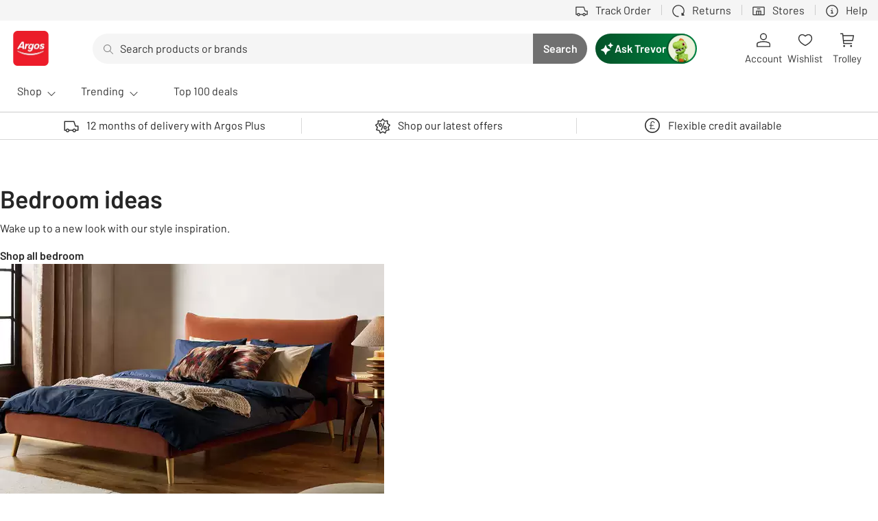

--- FILE ---
content_type: text/css
request_url: https://cdn.argos.co.uk/apps/personalisation/gm-ui-content-pages/_next/static/css/7b8d2d2f2b0f63d2.css
body_size: 27260
content:
/*! tailwindcss v4.1.11 | MIT License | https://tailwindcss.com */.BackToTop_backToTop__CsKuz{z-index:50;min-width:60px;min-height:60px;position:fixed;bottom:15px;right:15px;border-style:var(--tw-border-style)!important;background-color:var(--fable-color-background-secondary-default,#fff)!important;border-width:1px!important}.BackToTop_backToTop__CsKuz>span{vertical-align:middle!important;width:24px!important;height:24px!important;display:flex!important}

/*! tailwindcss v4.1.11 | MIT License | https://tailwindcss.com */.VideoToImage_container__MwTaj{margin:auto;margin-bottom:calc(var(--fable-spacing,var(--fable-size-100,8px))*2.5);aspect-ratio:3/4;max-width:100%;position:relative;overflow:hidden}@media (min-width:768px){.VideoToImage_container__MwTaj{aspect-ratio:unset;height:500px;width:--max-container-width;transition-property:all;transition-timing-function:var(--tw-ease,var(--fable-default-transition-timing-function,cubic-bezier(.4,0,.2,1)));transition-duration:var(--tw-duration,var(--fable-default-transition-duration,.15s));--tw-duration:1s;--tw-ease:var(--fable-ease-out,cubic-bezier(0,0,.2,1));transition-duration:1s;transition-timing-function:var(--fable-ease-out,cubic-bezier(0,0,.2,1))}}.VideoToImage_imageContainer__ElUin{top:calc(var(--fable-spacing,var(--fable-size-100,8px))*0);left:calc(var(--fable-spacing,var(--fable-size-100,8px))*0);z-index:10;border-radius:16px;width:100%;height:100%;position:absolute;overflow:hidden}.VideoToImage_full__fKjQi{height:100%;min-height:calc(var(--fable-spacing,var(--fable-size-100,8px))*45);-o-object-fit:cover;object-fit:cover;width:100%}.VideoToImage_imageHiddenState__8YDHS{--tw-scale-x:125%;--tw-scale-y:125%;--tw-scale-z:125%;scale:var(--tw-scale-x)var(--tw-scale-y);opacity:0}.VideoToImage_fadeIn__JlWXe{animation:VideoToImage_fadeInAndScale__3hyTO .6s ease-out forwards}.VideoToImage_fadeOut__D_m5M{animation:VideoToImage_fadeOut__D_m5M .6s ease-out forwards}.VideoToImage_replayButton__sr02_{bottom:calc(var(--fable-spacing,var(--fable-size-100,8px))*2);gap:calc(var(--fable-spacing,var(--fable-size-100,8px))*1);padding-inline:calc(var(--fable-spacing,var(--fable-size-100,8px))*3);padding-block:calc(var(--fable-spacing,var(--fable-size-100,8px))*1);opacity:0;border-radius:8px;position:absolute;color:var(--fable-color-icon-inverse,var(--fable-color-icon-inverse,#fff))!important;background-color:#0000!important}.VideoToImage_replayButton__sr02_:is(:focus,:hover){background-color:var(--fable-color-icon-subtle,var(--fable-color-icon-subtle,#404040))!important}.VideoToImage_replayButtonAnimate__Ivc90{animation:VideoToImage_fadeInAndScale__3hyTO .6s ease-out 1.6s forwards}.VideoToImage_replayButton__sr02_ svg{color:var(--fable-color-text-static-dark,#000);margin:-6.625px -6.625px -5.55px;padding:2px;transform:rotate(135deg)scaleX(-1)translate(1px)translateY(-.5px)}.VideoToImage_replayButton__sr02_ .ds-c-button__icon,.VideoToImage_replayButton__sr02_ svg{height:calc(var(--fable-spacing,var(--fable-size-100,8px))*4);width:calc(var(--fable-spacing,var(--fable-size-100,8px))*4)}.VideoToImage_replayButton__sr02_ .ds-c-button__icon{border-radius:3.40282e+38px;border-radius:var(--fable-radius-full,var(--fable-border-radius-full,1000px));background-color:var(--fable-color-icon-inverse,var(--fable-color-icon-inverse,#fff));padding:6px}.VideoToImage_ctaButton__FI0Y9{padding-inline:calc(var(--fable-spacing,var(--fable-size-100,8px))*2);padding-block:calc(var(--fable-spacing,var(--fable-size-100,8px))*1);opacity:0;border-radius:8px;border-style:var(--tw-border-style)!important;border-width:0!important}.VideoToImage_ctaButtonAnimate__NZILl{animation:VideoToImage_fadeInAndScale__3hyTO .6s ease-out 1.1s forwards}.VideoToImage_ctaGapSpacer__5UNQd{height:28px}.VideoToImage_floatingOverlayContainer__HjjfY{pointer-events:none;top:calc(var(--fable-spacing,var(--fable-size-100,8px))*0);z-index:100;justify-content:center;align-items:center;gap:calc(var(--fable-spacing,var(--fable-size-100,8px))*4);flex-direction:column;width:100%;height:60%;padding-top:15%;padding-bottom:68%;display:flex;position:absolute}@media (min-width:768px){.VideoToImage_floatingOverlayContainer__HjjfY{gap:calc(var(--fable-spacing,var(--fable-size-100,8px))*2.5);width:50%;height:100%;padding-top:calc(var(--fable-spacing,var(--fable-size-100,8px))*0);padding-bottom:calc(var(--fable-spacing,var(--fable-size-100,8px))*7.5)}}.VideoToImage_floatingOverlayContainer__HjjfY a,.VideoToImage_floatingOverlayContainer__HjjfY button{pointer-events:auto}.VideoToImage_floatingOverlayContainer__HjjfY img{animation:VideoToImage_fadeInAndBigScale__6r_vs .6s ease-out forwards}.VideoToImage_overlayImage__RnrPE{-o-object-fit:contain;object-fit:contain;height:65%;transition-property:all;transition-timing-function:var(--tw-ease,var(--fable-default-transition-timing-function,cubic-bezier(.4,0,.2,1)));transition-duration:var(--tw-duration,var(--fable-default-transition-duration,.15s));--tw-duration:.5s;transition-duration:.5s}@media (min-width:768px){.VideoToImage_overlay_left__xO61y{left:calc(var(--fable-spacing,var(--fable-size-100,8px))*0)}.VideoToImage_overlay_right__NWdsR{right:calc(var(--fable-spacing,var(--fable-size-100,8px))*0);width:60%;height:100%}.VideoToImage_overlay_top__Cs1uQ{top:calc(var(--fable-spacing,var(--fable-size-100,8px))*0);width:100%;height:60%}.VideoToImage_overlay_bottom__v3MIc{bottom:calc(var(--fable-spacing,var(--fable-size-100,8px))*0);width:100%;height:60%}.VideoToImage_overlay_center__skBl1{width:100%;height:100%}}.VideoToImage_mobileOverlay_top__WuiBN{top:calc(var(--fable-spacing,var(--fable-size-100,8px))*0)}.VideoToImage_mobileOverlay_bottom__5aiaV{-o-object-fit:contain;object-fit:contain;height:100%;transition-property:all;transition-timing-function:var(--tw-ease,var(--fable-default-transition-timing-function,cubic-bezier(.4,0,.2,1)));transition-duration:var(--tw-duration,var(--fable-default-transition-duration,.15s));--tw-duration:.5s;transition-duration:.5s}@media (min-width:768px){.VideoToImage_mobileOverlay_bottom__5aiaV{height:65%}}.VideoToImage_overlayGradient__QKzXv{pointer-events:none;bottom:calc(var(--fable-spacing,var(--fable-size-100,8px))*0);left:calc(var(--fable-spacing,var(--fable-size-100,8px))*0);z-index:20;--tw-gradient-position:to bottom in oklab;background-image:linear-gradient(var(--tw-gradient-stops));--tw-gradient-from:transparent;--tw-gradient-stops:var(--tw-gradient-via-stops,var(--tw-gradient-position),var(--tw-gradient-from)var(--tw-gradient-from-position),var(--tw-gradient-to)var(--tw-gradient-to-position));--tw-gradient-to:#0000004d;border-radius:16px;width:100%;height:20%;position:absolute}@keyframes VideoToImage_fadeInAndScale__3hyTO{0%{opacity:0;transform:scale(1.25)}to{opacity:1;transform:scale(1)}}@keyframes VideoToImage_fadeInAndBigScale__6r_vs{0%{opacity:0;transform:scale(1.5)}to{opacity:1;transform:scale(1)}}@keyframes VideoToImage_fadeUp__1Y0gq{0%{opacity:0;transform:translateY(20px)}to{opacity:1;transform:translateY(0)}}@keyframes VideoToImage_fadeOut__D_m5M{0%{opacity:1}to{opacity:0}}@property --tw-gradient-position{syntax:"*";inherits:false}@property --tw-gradient-from{syntax:"<color>";inherits:false;initial-value:#0000}@property --tw-gradient-via{syntax:"<color>";inherits:false;initial-value:#0000}@property --tw-gradient-to{syntax:"<color>";inherits:false;initial-value:#0000}@property --tw-gradient-stops{syntax:"*";inherits:false}@property --tw-gradient-via-stops{syntax:"*";inherits:false}@property --tw-gradient-from-position{syntax:"<length-percentage>";inherits:false;initial-value:0}@property --tw-gradient-via-position{syntax:"<length-percentage>";inherits:false;initial-value:50%}@property --tw-gradient-to-position{syntax:"<length-percentage>";inherits:false;initial-value:100%}.style_root__RMJGE{--rdp-cell-size:40px;--rdp-caption-font-size:18px;--rdp-accent-color:#00f;--rdp-background-color:#e7edff;--rdp-accent-color-dark:#3003e1;--rdp-background-color-dark:#180270;--rdp-outline:2px solid var(--rdp-accent-color);--rdp-outline-selected:3px solid var(--rdp-accent-color);--rdp-selected-color:#fff;margin:1em}.style_vhidden__9Bqez{box-sizing:border-box;padding:0;margin:0;background:transparent;border:0;-moz-appearance:none;-webkit-appearance:none;appearance:none;position:absolute!important;top:0;width:1px!important;height:1px!important;padding:0!important;overflow:hidden!important;clip:rect(1px,1px,1px,1px)!important;border:0!important}.style_button_reset__4kj87{appearance:none;position:relative;margin:0;padding:0;cursor:default;color:inherit;background:none;font:inherit;-moz-appearance:none;-webkit-appearance:none}.style_button_reset__4kj87:focus-visible{outline:none}.style_button__0VMxM{border:2px solid transparent}.style_button__0VMxM[disabled]:not(.style_day_selected__ZTTsf){opacity:.25}.style_button__0VMxM:not([disabled]){cursor:pointer}.style_button__0VMxM:focus-visible:not([disabled]){color:inherit;background-color:var(--rdp-background-color);border:var(--rdp-outline)}.style_button__0VMxM:hover:not([disabled]):not(.style_day_selected__ZTTsf){background-color:var(--rdp-background-color)}.style_months__MLwY4{display:flex}.style_month__DM4tC{margin:0 1em}.style_month__DM4tC:first-child{margin-left:0}.style_month__DM4tC:last-child{margin-right:0}.style_table__YbCr6{margin:0;max-width:calc(var(--rdp-cell-size) * 7);border-collapse:collapse}.style_with_weeknumber__uBeVL .style_table__YbCr6{max-width:calc(var(--rdp-cell-size) * 8);border-collapse:collapse}.style_caption__OJEa0{display:flex;align-items:center;justify-content:space-between;padding:0;text-align:left}.style_multiple_months__6qAdS .style_caption__OJEa0{position:relative;display:block;text-align:center}.style_caption_dropdowns__CLrC0,.style_caption_label__nLxVF{position:relative;display:inline-flex}.style_caption_label__nLxVF{z-index:1;align-items:center;margin:0;padding:0 .25em;white-space:nowrap;color:currentColor;border:2px solid transparent;font-family:inherit;font-size:var(--rdp-caption-font-size);font-weight:700}.style_nav__KxkcR{white-space:nowrap}.style_multiple_months__6qAdS .style_caption_start__LpjXi .style_nav__KxkcR{position:absolute;top:50%;left:0;transform:translateY(-50%)}.style_multiple_months__6qAdS .style_caption_end__wZD7D .style_nav__KxkcR{position:absolute;top:50%;right:0;transform:translateY(-50%)}.style_nav_button__cm40A{display:inline-flex;align-items:center;justify-content:center;width:var(--rdp-cell-size);height:var(--rdp-cell-size);padding:.25em;border-radius:100%}.style_dropdown_month__Q0_XX,.style_dropdown_year__DTf98{position:relative;display:inline-flex;align-items:center}.style_dropdown__Ha5I7{-webkit-appearance:none;-moz-appearance:none;appearance:none;position:absolute;z-index:2;top:0;bottom:0;left:0;width:100%;margin:0;padding:0;cursor:inherit;opacity:0;border:none;background-color:transparent;font-family:inherit;font-size:inherit;line-height:inherit}.style_dropdown__Ha5I7[disabled]{opacity:unset;color:unset}.style_dropdown__Ha5I7:focus-visible:not([disabled])+.style_caption_label__nLxVF{background-color:var(--rdp-background-color);border:var(--rdp-outline);border-radius:6px}.style_dropdown_icon__orsjd{margin:0 0 0 5px}.style_head__8hU5m{border:0}.style_head_row__LKCh0,.style_row__LSKg5{height:100%}.style_head_cell__PF3u7{vertical-align:middle;font-size:.75em;font-weight:700;text-align:center;height:100%;height:var(--rdp-cell-size);padding:0;text-transform:uppercase}.style_tbody__S_M8H{border:0}.style_tfoot__sQm_f{margin:.5em}.style_cell__KhK4H{width:var(--rdp-cell-size);height:100%;height:var(--rdp-cell-size);padding:0;text-align:center}.style_weeknumber__iBtIb{font-size:.75em}.style_day__DC2_I,.style_weeknumber__iBtIb{display:flex;overflow:hidden;align-items:center;justify-content:center;box-sizing:border-box;width:var(--rdp-cell-size);max-width:var(--rdp-cell-size);height:var(--rdp-cell-size);margin:0;border:2px solid transparent;border-radius:100%}.style_day_today__4G4hh:not(.style_day_outside__Jdae8){font-weight:700}.style_day_selected__ZTTsf,.style_day_selected__ZTTsf:focus-visible,.style_day_selected__ZTTsf:hover{color:var(--rdp-selected-color);opacity:1;background-color:var(--rdp-accent-color)}.style_day_outside__Jdae8{opacity:.5}.style_day_selected__ZTTsf:focus-visible{outline:var(--rdp-outline);outline-offset:2px;z-index:1}.style_root__RMJGE:not([dir=rtl]) .style_day_range_start__0VpTX:not(.style_day_range_end__twpRV){border-top-right-radius:0;border-bottom-right-radius:0}.style_root__RMJGE:not([dir=rtl]) .style_day_range_end__twpRV:not(.style_day_range_start__0VpTX),.style_root__RMJGE[dir=rtl] .style_day_range_start__0VpTX:not(.style_day_range_end__twpRV){border-top-left-radius:0;border-bottom-left-radius:0}.style_root__RMJGE[dir=rtl] .style_day_range_end__twpRV:not(.style_day_range_start__0VpTX){border-top-right-radius:0;border-bottom-right-radius:0}.style_day_range_end__twpRV.style_day_range_start__0VpTX{border-radius:100%}.style_day_range_middle__3Td6N{border-radius:0}

/*! tailwindcss v4.1.11 | MIT License | https://tailwindcss.com */.OverlayDialog_overlay__5RB_S{top:calc(var(--fable-spacing,var(--fable-size-100,8px))*0);left:calc(var(--fable-spacing,var(--fable-size-100,8px))*0);width:100vw;height:100vh;padding:calc(var(--fable-spacing,var(--fable-size-100,8px))*0);background-color:#0000;position:fixed}

/*! tailwindcss v4.1.11 | MIT License | https://tailwindcss.com */.ScheduledContentPicker_toggle___RJ2K{width:45px;height:45px;bottom:calc(var(--fable-spacing,var(--fable-size-100,8px))*2);left:calc(var(--fable-spacing,var(--fable-size-100,8px))*2);box-sizing:border-box;border-radius:3.40282e+38px;border-radius:var(--fable-radius-full,var(--fable-border-radius-full,1000px));background-color:var(--fable-color-icon-subtlest,var(--fable-color-icon-subtlest,#737373));padding:calc(var(--fable-spacing,var(--fable-size-100,8px))*1.5);color:var(--fable-color-icon-inverse,var(--fable-color-icon-inverse,#fff));justify-content:center;align-items:center;transition:all .5s;display:flex;position:fixed}.ScheduledContentPicker_toggle___RJ2K:is(:focus,:hover){--tw-scale-x:105%;--tw-scale-y:105%;--tw-scale-z:105%;scale:var(--tw-scale-x)var(--tw-scale-y);background-color:var(--fable-color-icon-subtle,var(--fable-color-icon-subtle,#404040))}.ScheduledContentPicker_container__Eg0_w{bottom:calc(var(--fable-spacing,var(--fable-size-100,8px))*2);left:calc(var(--fable-spacing,var(--fable-size-100,8px))*2);z-index:50;--tw-translate-x:calc(var(--fable-spacing,var(--fable-size-100,8px))*1);translate:var(--tw-translate-x)var(--tw-translate-y);--tw-border-style:solid;border-style:solid;border-width:1px;border-color:var(--fable-color-icon-subtle,var(--fable-color-icon-subtle,#404040));background-color:var(--fable-color-icon-inverse,var(--fable-color-icon-inverse,#fff));padding:calc(var(--fable-spacing,var(--fable-size-100,8px))*2);--tw-shadow:0 20px 25px -5px var(--tw-shadow-color,#0000001a),0 8px 10px -6px var(--tw-shadow-color,#0000001a);box-shadow:var(--tw-inset-shadow),var(--tw-inset-ring-shadow),var(--tw-ring-offset-shadow),var(--tw-ring-shadow),var(--tw-shadow);border-radius:16px;flex-direction:column;align-items:center;display:flex;position:fixed}.ScheduledContentPicker_error__bQnv5,.ScheduledContentPicker_submitButton__VzWUG{color:var(--fable-color-icon-inverse,var(--fable-color-icon-inverse,#fff))}.ScheduledContentPicker_error__bQnv5{width:100%;padding:calc(var(--fable-spacing,var(--fable-size-100,8px))*1);--tw-font-weight:var(--fable-font-weight-bold,700);font-weight:var(--fable-font-weight-bold,700)}

/*! tailwindcss v4.1.11 | MIT License | https://tailwindcss.com */@media (min-width:1430px){.PageLayout_homepageNoHorizontalPadding__hbtH8{padding-inline:calc(var(--fable-spacing,var(--fable-size-100,8px))*0)}}

/*! tailwindcss v4.1.11 | MIT License | https://tailwindcss.com */@layer properties{@supports ((-webkit-hyphens:none) and (not (margin-trim:inline))) or ((-moz-orient:inline) and (not (color:rgb(from red r g b)))){*,::backdrop,:after,:before{--tw-scroll-snap-strictness:proximity;--tw-border-style:solid;--tw-leading:initial;--tw-font-weight:initial;--tw-shadow:0 0 #0000;--tw-shadow-color:initial;--tw-shadow-alpha:100%;--tw-inset-shadow:0 0 #0000;--tw-inset-shadow-color:initial;--tw-inset-shadow-alpha:100%;--tw-ring-color:initial;--tw-ring-shadow:0 0 #0000;--tw-inset-ring-color:initial;--tw-inset-ring-shadow:0 0 #0000;--tw-ring-inset:initial;--tw-ring-offset-width:0px;--tw-ring-offset-color:#fff;--tw-ring-offset-shadow:0 0 #0000;--tw-outline-style:solid;--tw-duration:initial;--tw-ease:initial;--tw-tracking:initial;--tw-translate-x:0;--tw-translate-y:0;--tw-translate-z:0;--tw-blur:initial;--tw-brightness:initial;--tw-contrast:initial;--tw-grayscale:initial;--tw-hue-rotate:initial;--tw-invert:initial;--tw-opacity:initial;--tw-saturate:initial;--tw-sepia:initial;--tw-drop-shadow:initial;--tw-drop-shadow-color:initial;--tw-drop-shadow-alpha:100%;--tw-drop-shadow-size:initial;--tw-space-x-reverse:0;--tw-scale-x:1;--tw-scale-y:1;--tw-scale-z:1;--tw-content:""}}}:host,:root{--fable-font-sans:ui-sans-serif,system-ui,sans-serif,"Apple Color Emoji","Segoe UI Emoji","Segoe UI Symbol","Noto Color Emoji";--fable-font-mono:ui-monospace,SFMono-Regular,Menlo,Monaco,Consolas,"Liberation Mono","Courier New",monospace;--fable-spacing:var(--fable-size-100,8px);--fable-text-sm:.875rem;--fable-text-sm--line-height:calc(1.25/.875);--fable-text-base:1rem;--fable-text-base--line-height:calc(1.5/1);--fable-text-lg:1.125rem;--fable-text-lg--line-height:calc(1.75/1.125);--fable-text-xl:1.25rem;--fable-text-xl--line-height:calc(1.75/1.25);--fable-text-3xl:1.875rem;--fable-text-3xl--line-height:calc(2.25/1.875);--fable-font-weight-normal:400;--fable-font-weight-medium:500;--fable-font-weight-semibold:600;--fable-font-weight-bold:700;--fable-font-weight-extrabold:800;--fable-leading-tight:1.25;--fable-ease-in:cubic-bezier(.4,0,1,1);--fable-ease-out:cubic-bezier(0,0,.2,1);--fable-ease-in-out:cubic-bezier(.4,0,.2,1);--fable-aspect-video:16/9;--fable-default-transition-duration:.15s;--fable-default-transition-timing-function:cubic-bezier(.4,0,.2,1);--fable-default-font-family:var(--fable-font-sans);--fable-default-mono-font-family:var(--fable-font-mono);--fable-color-icon-default:var(--fable-color-icon-default,#262626);--fable-color-icon-subtle:var(--fable-color-icon-subtle,#404040);--fable-color-icon-subtlest:var(--fable-color-icon-subtlest,#737373);--fable-color-icon-inverse:var(--fable-color-icon-inverse,#fff);--fable-color-icon-disabled:var(--fable-color-icon-disabled,#8c8c8c);--fable-color-icon-new:var(--fable-color-icon-new,#428fda);--fable-color-icon-error:var(--fable-color-icon-error,#a50000);--fable-color-icon-warning:var(--fable-color-icon-warning,#c6a600);--fable-color-icon-information:var(--fable-color-icon-information,#135ca3);--fable-color-icon-static-light:var(--fable-color-icon-static-light,#fff);--fable-color-icon-static-dark:var(--fable-color-icon-static-dark,#000);--fable-color-icon-brand-1-default:var(--fable-color-icon-brand-1-default,#1976d2);--fable-color-icon-brand-1-hover:var(--fable-color-icon-brand-1-hover,#1669ba);--fable-color-icon-brand-1-active:var(--fable-color-icon-brand-1-active,#135ca3);--fable-color-icon-brand-2-default:var(--fable-color-icon-brand-2-default,#1976d2);--fable-color-icon-brand-2-hover:var(--fable-color-icon-brand-2-hover,#1976d2);--fable-color-icon-brand-2-active:var(--fable-color-icon-brand-2-active,#1976d2);--fable-color-icon-nectar-default:var(--fable-color-icon-nectar-default,#8223fa);--fable-color-icon-nectar-hover:var(--fable-color-icon-nectar-hover,#6c18cb);--fable-color-icon-nectar-active:var(--fable-color-icon-nectar-active,#5d11ab);--fable-color-icon-success-default:var(--fable-color-icon-success-default,#225b24);--fable-color-icon-success-hover:var(--fable-color-icon-success-hover,#1d4d20);--fable-color-icon-success-active:var(--fable-color-icon-success-active,#19451c);--fable-color-icon-sale-default:var(--fable-color-icon-sale-default,#d50000);--fable-color-icon-sale-hover:var(--fable-color-icon-sale-hover,#bd0000);--fable-color-icon-sale-active:var(--fable-color-icon-sale-active,#a50000);--fable-color-button-brand-1-primary-icon-default:var(--fable-color-button-brand-1-primary-icon-default,#fff);--fable-color-button-brand-1-secondary-icon-default:var(--fable-color-button-brand-1-secondary-icon-default,#1976d2);--fable-color-button-brand-1-secondary-icon-hover:var(--fable-color-button-brand-1-secondary-icon-hover,#1669ba);--fable-color-button-brand-1-secondary-icon-active:var(--fable-color-button-brand-1-secondary-icon-active,#135ca3);--fable-color-button-brand-1-tertiary-icon-default:var(--fable-color-button-brand-1-tertiary-icon-default,#1976d2);--fable-color-button-brand-1-tertiary-icon-hover:var(--fable-color-button-brand-1-tertiary-icon-hover,#1669ba);--fable-color-button-brand-1-tertiary-icon-active:var(--fable-color-button-brand-1-tertiary-icon-active,#135ca3);--fable-color-button-brand-2-primary-icon-default:var(--fable-color-button-brand-2-primary-icon-default,#fff);--fable-color-button-brand-2-secondary-icon-default:var(--fable-color-button-brand-2-secondary-icon-default,#1976d2);--fable-color-button-brand-2-secondary-icon-hover:var(--fable-color-button-brand-2-secondary-icon-hover,#1669ba);--fable-color-button-brand-2-secondary-icon-active:var(--fable-color-button-brand-2-secondary-icon-active,#135ca3);--fable-color-button-brand-2-tertiary-icon-default:var(--fable-color-button-brand-2-tertiary-icon-default,#1976d2);--fable-color-button-brand-2-tertiary-icon-hover:var(--fable-color-button-brand-2-tertiary-icon-hover,#1669ba);--fable-color-button-brand-2-tertiary-icon-active:var(--fable-color-button-brand-2-tertiary-icon-active,#135ca3);--fable-font-body-brand:var(--fable-text-font-family-body-brand,Roboto);--fable-text-root:var(--fable-text-root,16px);--fable-text-label-1:var(--fable-text-label-1-font-size,16px);--fable-border-width-default:var(--fable-border-width-default,1px);--fable-border-width-default-strong:var(--fable-border-width-default-strong,2px);--fable-border-width-hover:var(--fable-border-width-hover,2px);--fable-border-width-selected:var(--fable-border-width-selected,1px);--fable-border-width-active-indicator:var(--fable-border-width-active-indicator,2px);--fable-border-width-active-indicator-strong:var(--fable-border-width-active-indicator-strong,4px);--fable-border-width-divider:var(--fable-border-width-divider,1px);--fable-radius-none:var(--fable-border-radius-none,0);--fable-radius-md:var(--fable-border-radius-medium,4px);--fable-radius-lg:var(--fable-border-radius-large,8px);--fable-radius-full:var(--fable-border-radius-full,1000px);--fable-opacity-hidden:var(--fable-opacity-hidden,0);--fable-opacity-visible:var(--fable-opacity-visible,100);--fable-opacity-disabled:var(--fable-opacity-disabled,50);--fable-shadow-medium:var(--fable-shadow-medium)}*,::backdrop,:after,:before{box-sizing:border-box;border:0 solid;margin:0;padding:0}::file-selector-button{box-sizing:border-box;border:0 solid;margin:0;padding:0}:host,html{-webkit-text-size-adjust:100%;-moz-tab-size:4;-o-tab-size:4;tab-size:4;line-height:1.5;font-family:var(--fable-default-font-family,ui-sans-serif,system-ui,sans-serif,"Apple Color Emoji","Segoe UI Emoji","Segoe UI Symbol","Noto Color Emoji");font-feature-settings:var(--fable-default-font-feature-settings,normal);font-variation-settings:var(--fable-default-font-variation-settings,normal);-webkit-tap-highlight-color:transparent}hr{height:0;color:inherit;border-top-width:1px}abbr:where([title]){-webkit-text-decoration:underline dotted;text-decoration:underline dotted}h1,h2,h3,h4,h5,h6{font-size:inherit;font-weight:inherit}a{color:inherit;-webkit-text-decoration:inherit;text-decoration:inherit}b,strong{font-weight:bolder}code,kbd,pre,samp{font-family:var(--fable-default-mono-font-family,ui-monospace,SFMono-Regular,Menlo,Monaco,Consolas,"Liberation Mono","Courier New",monospace);font-feature-settings:var(--fable-default-mono-font-feature-settings,normal);font-variation-settings:var(--fable-default-mono-font-variation-settings,normal);font-size:1em}small{font-size:80%}sub,sup{vertical-align:baseline;font-size:75%;line-height:0;position:relative}sub{bottom:-.25em}sup{top:-.5em}table{text-indent:0;border-color:inherit;border-collapse:collapse}:-moz-focusring{outline:auto}progress{vertical-align:baseline}summary{display:list-item}menu,ol,ul{list-style:none}audio,canvas,embed,iframe,img,object,svg,video{vertical-align:middle;display:block}img,video{max-width:100%;height:auto}button,input,optgroup,select,textarea{font:inherit;font-feature-settings:inherit;font-variation-settings:inherit;letter-spacing:inherit;color:inherit;opacity:1;background-color:#0000;border-radius:0}::file-selector-button{font:inherit;font-feature-settings:inherit;font-variation-settings:inherit;letter-spacing:inherit;color:inherit;opacity:1;background-color:#0000;border-radius:0}:where(select:is([multiple],[size])) optgroup{font-weight:bolder}:where(select:is([multiple],[size])) optgroup option{padding-inline-start:20px}::file-selector-button{margin-inline-end:4px}::-moz-placeholder{opacity:1}::placeholder{opacity:1}@supports (not (-webkit-appearance:-apple-pay-button)) or (contain-intrinsic-size:1px){::-moz-placeholder{color:currentColor}::placeholder{color:currentColor}@supports (color:color-mix(in lab,red,red)){::-moz-placeholder{color:color-mix(in oklab,currentcolor 50%,transparent)}::placeholder{color:color-mix(in oklab,currentcolor 50%,transparent)}}}textarea{resize:vertical}::-webkit-search-decoration{-webkit-appearance:none}::-webkit-date-and-time-value{min-height:1lh;text-align:inherit}::-webkit-datetime-edit{display:inline-flex}::-webkit-datetime-edit-fields-wrapper{padding:0}::-webkit-datetime-edit,::-webkit-datetime-edit-year-field{padding-block:0}::-webkit-datetime-edit-day-field,::-webkit-datetime-edit-month-field{padding-block:0}::-webkit-datetime-edit-hour-field,::-webkit-datetime-edit-minute-field{padding-block:0}::-webkit-datetime-edit-millisecond-field,::-webkit-datetime-edit-second-field{padding-block:0}::-webkit-datetime-edit-meridiem-field{padding-block:0}:-moz-ui-invalid{box-shadow:none}button,input:where([type=button],[type=reset],[type=submit]){-webkit-appearance:button;-moz-appearance:button;appearance:button}::file-selector-button{-webkit-appearance:button;-moz-appearance:button;appearance:button}::-webkit-inner-spin-button,::-webkit-outer-spin-button{height:auto}[hidden]:where(:not([hidden=until-found])){display:none!important}.fable\:invisible{visibility:hidden}.fable\:visible{visibility:visible}.fable\:\!static{position:static!important}.fable\:absolute{position:absolute}.fable\:relative{position:relative}.fable\:static{position:static}.fable\:top-0\.5{top:calc(var(--fable-spacing)*.5)}.fable\:right-1{right:calc(var(--fable-spacing)*1)}.fable\:\!bottom-4{bottom:calc(var(--fable-spacing)*4)!important}.fable\:\!bottom-8{bottom:calc(var(--fable-spacing)*8)!important}.fable\:bottom-\[2\.5em\]{bottom:2.5em}.fable\:bottom-\[15\%\]{bottom:15%}.fable\:left-1{left:calc(var(--fable-spacing)*1)}.fable\:z-\[1\]{z-index:1}.fable\:z-\[2\]{z-index:2}.fable\:z-\[3\]{z-index:3}.fable\:order-1{order:1}.fable\:m-0{margin:calc(var(--fable-spacing)*0)}.fable\:mx-0{margin-inline:calc(var(--fable-spacing)*0)}.fable\:mx-2{margin-inline:calc(var(--fable-spacing)*2)}.fable\:mx-4{margin-inline:calc(var(--fable-spacing)*4)}.fable\:mx-auto{margin-inline:auto}.fable\:my-1{margin-block:calc(var(--fable-spacing)*1)}.fable\:my-1\.5{margin-block:calc(var(--fable-spacing)*1.5)}.fable\:\!mt-1\.5{margin-top:calc(var(--fable-spacing)*1.5)!important}.fable\:\!mt-auto{margin-top:auto!important}.fable\:mt-0{margin-top:calc(var(--fable-spacing)*0)}.fable\:mt-0\.5{margin-top:calc(var(--fable-spacing)*.5)}.fable\:mt-1{margin-top:calc(var(--fable-spacing)*1)}.fable\:mt-2{margin-top:calc(var(--fable-spacing)*2)}.fable\:mt-2\.5{margin-top:calc(var(--fable-spacing)*2.5)}.fable\:mt-5{margin-top:calc(var(--fable-spacing)*5)}.fable\:mt-auto{margin-top:auto}.fable\:mr-1{margin-right:calc(var(--fable-spacing)*1)}.fable\:mr-2{margin-right:calc(var(--fable-spacing)*2)}.fable\:mr-auto{margin-right:auto}.fable\:\!mb-1{margin-bottom:calc(var(--fable-spacing)*1)!important}.fable\:mb-0{margin-bottom:calc(var(--fable-spacing)*0)}.fable\:mb-0\.5{margin-bottom:calc(var(--fable-spacing)*.5)}.fable\:mb-1{margin-bottom:calc(var(--fable-spacing)*1)}.fable\:mb-1\.5{margin-bottom:calc(var(--fable-spacing)*1.5)}.fable\:mb-1\.25{margin-bottom:calc(var(--fable-spacing)*1.25)}.fable\:mb-2{margin-bottom:calc(var(--fable-spacing)*2)}.fable\:mb-3{margin-bottom:calc(var(--fable-spacing)*3)}.fable\:mb-4{margin-bottom:calc(var(--fable-spacing)*4)}.fable\:ml-0{margin-left:calc(var(--fable-spacing)*0)}.fable\:ml-0\.5{margin-left:calc(var(--fable-spacing)*.5)}.fable\:ml-1{margin-left:calc(var(--fable-spacing)*1)}.fable\:ml-4{margin-left:calc(var(--fable-spacing)*4)}.fable\:ml-auto{margin-left:auto}.fable\:line-clamp-1{-webkit-line-clamp:1;-webkit-box-orient:vertical;display:-webkit-box;overflow:hidden}.fable\:\!inline-block{display:inline-block!important}.fable\:block{display:block}.fable\:flex{display:flex}.fable\:hidden{display:none}.fable\:inline-block{display:inline-block}.fable\:inline-flex{display:inline-flex}.fable\:\!aspect-3\/2{aspect-ratio:3/2!important}.fable\:aspect-1\/1{aspect-ratio:1}.fable\:aspect-2\/1{aspect-ratio:2}.fable\:aspect-3\/1{aspect-ratio:3}.fable\:aspect-3\/2{aspect-ratio:3/2}.fable\:aspect-3\/4{aspect-ratio:3/4}.fable\:aspect-4\/3{aspect-ratio:4/3}.fable\:aspect-4\/5{aspect-ratio:4/5}.fable\:aspect-16\/9{aspect-ratio:16/9}.fable\:aspect-square{aspect-ratio:1}.fable\:aspect-video{aspect-ratio:var(--fable-aspect-video)}.fable\:\!h-\[90\%\]{height:90%!important}.fable\:\!h-auto{height:auto!important}.fable\:h-2\.5{height:calc(var(--fable-spacing)*2.5)}.fable\:h-3{height:calc(var(--fable-spacing)*3)}.fable\:h-\[20px\]{height:20px}.fable\:h-\[24px\]{height:24px}.fable\:h-auto{height:auto}.fable\:h-full{height:100%}.fable\:max-h-\[200px\]{max-height:200px}.fable\:max-h-\[250px\]{max-height:250px}.fable\:min-h-\[40px\]{min-height:40px}.fable\:min-h-\[100px\]{min-height:100px}.fable\:\!w-auto{width:auto!important}.fable\:\!w-full{width:100%!important}.fable\:w-2{width:calc(var(--fable-spacing)*2)}.fable\:w-2\.5{width:calc(var(--fable-spacing)*2.5)}.fable\:w-3{width:calc(var(--fable-spacing)*3)}.fable\:w-\[20px\]{width:20px}.fable\:w-\[24px\]{width:24px}.fable\:w-\[230px\]{width:230px}.fable\:w-auto{width:auto}.fable\:w-fit{width:-moz-fit-content;width:fit-content}.fable\:w-full{width:100%}.fable\:max-w-\[40\%\]{max-width:40%}.fable\:max-w-\[90\%\]{max-width:90%}.fable\:max-w-\[400px\]{max-width:400px}.fable\:max-w-full{max-width:100%}.fable\:min-w-2{min-width:calc(var(--fable-spacing)*2)}.fable\:min-w-15{min-width:calc(var(--fable-spacing)*15)}.fable\:min-w-full{min-width:100%}.fable\:flex-1{flex:1}.fable\:flex-none{flex:none}.fable\:flex-shrink-0{flex-shrink:0}.fable\:flex-grow{flex-grow:1}.fable\:rotate-0{rotate:none}.fable\:cursor-pointer{cursor:pointer}.fable\:snap-x{scroll-snap-type:x var(--tw-scroll-snap-strictness)}.fable\:snap-mandatory{--tw-scroll-snap-strictness:mandatory}.fable\:list-none{list-style-type:none}.fable\:\!grid-flow-row{grid-auto-flow:row!important}.fable\:grid-flow-col{grid-auto-flow:column}.fable\:grid-flow-row{grid-auto-flow:row}.fable\:flex-col{flex-direction:column}.fable\:flex-row{flex-direction:row}.fable\:flex-wrap{flex-wrap:wrap}.fable\:content-center{align-content:center}.fable\:items-center{align-items:center}.fable\:items-start{align-items:flex-start}.fable\:\!justify-end{justify-content:flex-end!important}.fable\:justify-between{justify-content:space-between}.fable\:justify-center{justify-content:center}.fable\:justify-start{justify-content:flex-start}.fable\:justify-items-center{justify-items:center}.fable\:justify-items-start{justify-items:start}.fable\:gap-0{gap:calc(var(--fable-spacing)*0)}.fable\:gap-1{gap:calc(var(--fable-spacing)*1)}.fable\:gap-2{gap:calc(var(--fable-spacing)*2)}.fable\:self-center{align-self:center}.fable\:self-start{align-self:flex-start}.fable\:overflow-hidden{overflow:hidden}.fable\:\!overflow-x-auto{overflow-x:auto!important}.fable\:overflow-y-auto{overflow-y:auto}.fable\:overflow-y-hidden{overflow-y:hidden}.fable\:\!rounded-none{border-radius:0!important;border-radius:var(--fable-radius-none)!important}.fable\:rounded-\[16px\]{border-radius:16px}.fable\:rounded-lg{border-radius:var(--fable-radius-lg)}.fable\:rounded-md{border-radius:var(--fable-radius-md)}.fable\:rounded-br-lg{border-bottom-right-radius:var(--fable-radius-lg)}.fable\:rounded-bl-lg{border-bottom-left-radius:var(--fable-radius-lg)}.fable\:\!border-2{border-style:var(--tw-border-style)!important;border-width:2px!important}.fable\:border,.fable\:border-1{border-style:var(--tw-border-style);border-width:1px}.fable\:border-2{border-style:var(--tw-border-style);border-width:2px}.fable\:border-b-2{border-bottom-style:var(--tw-border-style);border-bottom-width:2px}.fable\:border-none{--tw-border-style:none;border-style:none}.fable\:border-solid{--tw-border-style:solid;border-style:solid}.fable\:\!border-icon-static-dark{border-color:var(--fable-color-icon-static-dark)!important}.fable\:border-icon-inverse{border-color:var(--fable-color-icon-inverse)}.fable\:border-icon-static-dark{border-color:var(--fable-color-icon-static-dark)}.fable\:border-icon-subtlest{border-color:var(--fable-color-icon-subtlest)}.fable\:border-b-icon-static-dark{border-bottom-color:var(--fable-color-icon-static-dark)}.fable\:border-b-icon-static-light{border-bottom-color:var(--fable-color-icon-static-light)}.fable\:\!bg-brand-1-bold-default{background-color:var(--fable-color-background-brand-1-bold-default,#1976d2)!important}.fable\:\!bg-secondary-default{background-color:var(--fable-color-background-secondary-default,#fff)!important}.fable\:bg-brand-1-bold-default{background-color:var(--fable-color-background-brand-1-bold-default,#1976d2)}.fable\:bg-brand-3-bold{background-color:var(--fable-color-background-brand-3-bold,#1976d2)}.fable\:bg-icon-default{background-color:var(--fable-color-icon-default)}.fable\:bg-overlay-default{background-color:var(--fable-color-background-overlay-default,#00000080)}.fable\:bg-primary-default{background-color:var(--fable-color-background-primary-default,#fff)}.fable\:bg-primary-hover{background-color:var(--fable-color-background-primary-hover,#f2f2f2)}.fable\:bg-secondary-default{background-color:var(--fable-color-background-secondary-default,#fff)}.fable\:bg-transparent{background-color:#0000}.fable\:bg-contain{background-size:contain}.fable\:bg-cover{background-size:cover}.fable\:fill-current{fill:currentColor}.fable\:object-cover{-o-object-fit:cover;object-fit:cover}.fable\:object-center{-o-object-position:center;object-position:center}.fable\:p-0{padding:calc(var(--fable-spacing)*0)}.fable\:p-0\.5{padding:calc(var(--fable-spacing)*.5)}.fable\:p-1{padding:calc(var(--fable-spacing)*1)}.fable\:p-2{padding:calc(var(--fable-spacing)*2)}.fable\:p-2\.5{padding:calc(var(--fable-spacing)*2.5)}.fable\:p-10{padding:calc(var(--fable-spacing)*10)}.fable\:\!px-2{padding-inline:calc(var(--fable-spacing)*2)!important}.fable\:px-0{padding-inline:calc(var(--fable-spacing)*0)}.fable\:px-2{padding-inline:calc(var(--fable-spacing)*2)}.fable\:px-2\.5{padding-inline:calc(var(--fable-spacing)*2.5)}.fable\:px-3{padding-inline:calc(var(--fable-spacing)*3)}.fable\:px-\[15px\]{padding-inline:15px}.fable\:\!py-0{padding-block:calc(var(--fable-spacing)*0)!important}.fable\:py-0{padding-block:calc(var(--fable-spacing)*0)}.fable\:py-0\.75{padding-block:calc(var(--fable-spacing)*.75)}.fable\:py-1\.5{padding-block:calc(var(--fable-spacing)*1.5)}.fable\:py-2{padding-block:calc(var(--fable-spacing)*2)}.fable\:pt-1{padding-top:calc(var(--fable-spacing)*1)}.fable\:pt-2{padding-top:calc(var(--fable-spacing)*2)}.fable\:\!pb-0{padding-bottom:calc(var(--fable-spacing)*0)!important}.fable\:pb-1{padding-bottom:calc(var(--fable-spacing)*1)}.fable\:pb-1\.5{padding-bottom:calc(var(--fable-spacing)*1.5)}.fable\:pb-2{padding-bottom:calc(var(--fable-spacing)*2)}.fable\:\!pl-0{padding-left:calc(var(--fable-spacing)*0)!important}.fable\:pl-2{padding-left:calc(var(--fable-spacing)*2)}.fable\:text-center{text-align:center}.fable\:text-left{text-align:left}.fable\:display-2{font-family:var(--fable-text-display-1-font-family);font-size:var(--fable-text-display-1-font-size);font-weight:var(--fable-text-display-1-font-weight);line-height:var(--fable-text-display-1-line-height)}@media (min-width:768px){.fable\:display-2{font-size:var(--fable-text-display-2-font-size);font-weight:var(--fable-text-display-2-font-weight);line-height:var(--fable-text-display-2-line-height)}}.fable\:display-2:where([data-display=fixed]),.fable\:display-3{font-family:var(--fable-text-display-2-font-family);font-size:var(--fable-text-display-2-font-size);font-weight:var(--fable-text-display-2-font-weight);line-height:var(--fable-text-display-2-line-height)}@media (min-width:768px){.fable\:display-3{font-size:var(--fable-text-display-3-font-size);font-weight:var(--fable-text-display-3-font-weight);line-height:var(--fable-text-display-3-line-height)}}.fable\:display-3:where([data-display=fixed]),.fable\:display-4{font-family:var(--fable-text-display-3-font-family);font-size:var(--fable-text-display-3-font-size);font-weight:var(--fable-text-display-3-font-weight);line-height:var(--fable-text-display-3-line-height)}@media (min-width:768px){.fable\:display-4{font-size:var(--fable-text-display-4-font-size);font-weight:var(--fable-text-display-4-font-weight);line-height:var(--fable-text-display-4-line-height)}}.fable\:display-4:where([data-display=fixed]){font-family:var(--fable-text-display-4-font-family);font-size:var(--fable-text-display-4-font-size);font-weight:var(--fable-text-display-4-font-weight);line-height:var(--fable-text-display-4-line-height)}.fable\:body-1{font-family:var(--fable-text-body-1-font-family);font-size:var(--fable-text-body-1-font-size);font-weight:var(--fable-text-body-1-font-weight);line-height:var(--fable-text-body-1-line-height)}.fable\:caption{font-family:var(--fable-text-caption-font-family);font-size:var(--fable-text-caption-font-size);font-weight:var(--fable-text-caption-font-weight);line-height:var(--fable-text-caption-line-height)}.fable\:display-1{font-family:var(--fable-text-display-1-font-family);font-size:var(--fable-text-display-1-font-size);font-weight:var(--fable-text-display-1-font-weight);line-height:var(--fable-text-display-1-line-height)}.fable\:label-1{font-family:var(--fable-text-label-1-font-family);font-size:var(--fable-text-label-1-font-size);font-weight:var(--fable-text-label-1-font-weight);line-height:var(--fable-text-label-1-line-height)}.fable\:label-2{font-family:var(--fable-text-label-2-font-family);font-size:var(--fable-text-label-2-font-size);font-weight:var(--fable-text-label-2-font-weight);line-height:var(--fable-text-label-2-line-height)}.fable\:text-3xl{font-size:var(--fable-text-3xl);line-height:var(--tw-leading,var(--fable-text-3xl--line-height))}.fable\:text-label-1{font-size:var(--fable-text-label-1)}.fable\:\!leading-none{--tw-leading:1!important;line-height:1!important}.fable\:leading-none{--tw-leading:1;line-height:1}.fable\:\!font-bold{--tw-font-weight:var(--fable-font-weight-bold)!important;font-weight:var(--fable-font-weight-bold)!important}.fable\:font-bold{--tw-font-weight:var(--fable-font-weight-bold);font-weight:var(--fable-font-weight-bold)}.fable\:font-semibold{--tw-font-weight:var(--fable-font-weight-semibold);font-weight:var(--fable-font-weight-semibold)}.fable\:break-all{word-break:break-all}.fable\:whitespace-nowrap{white-space:nowrap}.fable\:\!text-body{color:var(--fable-color-text-body,#262626)!important}.fable\:\!text-icon-error{color:var(--fable-color-icon-error)!important}.fable\:\!text-icon-success-default{color:var(--fable-color-icon-success-default)!important}.fable\:\!text-static-light{color:var(--fable-color-text-static-light,#fff)!important}.fable\:text-body{color:var(--fable-color-text-body,#262626)}.fable\:text-button-brand-1-primary-default{color:var(--fable-color-button-brand-1-primary-text-default,#fff)}.fable\:text-icon-inverse{color:var(--fable-color-icon-inverse)}.fable\:text-nectar-active{color:var(--fable-color-text-nectar-active,#5d11ab)}.fable\:text-nectar-default{color:var(--fable-color-text-nectar-default,#8223fa)}.fable\:text-sale-active{color:var(--fable-color-text-sale-active,#a50000)}.fable\:text-sale-default{color:var(--fable-color-text-sale-default,#d50000)}.fable\:text-static-dark{color:var(--fable-color-text-static-dark,#000)}.fable\:text-static-light{color:var(--fable-color-text-static-light,#fff)}.fable\:line-through{text-decoration-line:line-through}.fable\:no-underline{text-decoration-line:none}.fable\:underline{text-decoration-line:underline}.fable\:opacity-0{opacity:0}.fable\:opacity-80{opacity:.8}.fable\:opacity-100{opacity:1}.fable\:opacity-\[0\]{opacity:0}.fable\:opacity-\[1\]{opacity:1}.fable\:shadow{--tw-shadow:0 1px 3px 0 var(--tw-shadow-color,#0000001a),0 1px 2px -1px var(--tw-shadow-color,#0000001a)}.fable\:shadow,.fable\:shadow-\[0_0_0_8px_rgba\(0\,0\,0\,0\.3\)\]{box-shadow:var(--tw-inset-shadow),var(--tw-inset-ring-shadow),var(--tw-ring-offset-shadow),var(--tw-ring-shadow),var(--tw-shadow)}.fable\:shadow-\[0_0_0_8px_rgba\(0\,0\,0\,0\.3\)\]{--tw-shadow:0 0 0 8px var(--tw-shadow-color,#0000004d)}.fable\:shadow-lg{--tw-shadow:0 10px 15px -3px var(--tw-shadow-color,#0000001a),0 4px 6px -4px var(--tw-shadow-color,#0000001a);box-shadow:var(--tw-inset-shadow),var(--tw-inset-ring-shadow),var(--tw-ring-offset-shadow),var(--tw-ring-shadow),var(--tw-shadow)}.fable\:outline{outline-style:var(--tw-outline-style);outline-width:1px}.fable\:delay-1000{transition-delay:1s}.fable\:delay-\[0\]{transition-delay:0}.fable\:delay-\[3000ms\]{transition-delay:3s}.fable\:duration-100{--tw-duration:.1s;transition-duration:.1s}.fable\:ease-in{--tw-ease:var(--fable-ease-in);transition-timing-function:var(--fable-ease-in)}.fable\:outline-solid{--tw-outline-style:solid;outline-style:solid}@media (max-width:575.98px){.fable\:max-xs\:m-1{margin:calc(var(--fable-spacing)*1)}.fable\:max-xs\:mr-1\.5{margin-right:calc(var(--fable-spacing)*1.5)}.fable\:max-xs\:\!max-w-full{max-width:100%!important}.fable\:max-xs\:min-w-33{min-width:calc(var(--fable-spacing)*33)}.fable\:max-xs\:grid-flow-col{grid-auto-flow:column}.fable\:max-xs\:overflow-x-auto{overflow-x:auto}.fable\:max-xs\:p-2{padding:calc(var(--fable-spacing)*2)}.fable\:max-xs\:pt-\[40px\]{padding-top:40px}}@media (min-width:576px){.fable\:sm\:mr-0{margin-right:calc(var(--fable-spacing)*0)}.fable\:sm\:mr-2{margin-right:calc(var(--fable-spacing)*2)}.fable\:sm\:mr-\[17\%\]{margin-right:17%}.fable\:sm\:\!mb-0{margin-bottom:calc(var(--fable-spacing)*0)!important}.fable\:sm\:mb-0{margin-bottom:calc(var(--fable-spacing)*0)}.fable\:sm\:ml-0{margin-left:calc(var(--fable-spacing)*0)}.fable\:sm\:ml-2{margin-left:calc(var(--fable-spacing)*2)}.fable\:sm\:ml-\[11\%\]{margin-left:11%}.fable\:sm\:hidden{display:none}.fable\:sm\:inline{display:inline}.fable\:sm\:aspect-10\/3{aspect-ratio:10/3}.fable\:sm\:aspect-21\/9{aspect-ratio:21/9}.fable\:sm\:\!h-\[350px\]{height:350px!important}.fable\:sm\:max-w-\[60\%\]{max-width:60%}.fable\:sm\:max-w-\[250px\]{max-width:250px}.fable\:sm\:auto-cols-\[minmax\(0\,1fr\)\]{grid-auto-columns:minmax(0,1fr)}.fable\:sm\:items-start{align-items:flex-start}.fable\:sm\:justify-center{justify-content:center}.fable\:sm\:justify-end{justify-content:flex-end}.fable\:sm\:justify-start{justify-content:flex-start}.fable\:sm\:px-2{padding-inline:calc(var(--fable-spacing)*2)}.fable\:sm\:py-0{padding-block:calc(var(--fable-spacing)*0)}.fable\:sm\:pb-0{padding-bottom:calc(var(--fable-spacing)*0)}.fable\:sm\:pl-0{padding-left:calc(var(--fable-spacing)*0)}.fable\:sm\:pl-\[12\%\]{padding-left:12%}.fable\:sm\:display-1{font-family:var(--fable-text-display-1-font-family);font-size:var(--fable-text-display-1-font-size);font-weight:var(--fable-text-display-1-font-weight);line-height:var(--fable-text-display-1-line-height)}}@media (max-width:767.98px){.fable\:max-sm\:order-1{order:1}.fable\:max-sm\:mt-1{margin-top:calc(var(--fable-spacing)*1)}.fable\:max-sm\:mt-2{margin-top:calc(var(--fable-spacing)*2)}.fable\:max-sm\:ml-0{margin-left:calc(var(--fable-spacing)*0)}.fable\:max-sm\:ml-2{margin-left:calc(var(--fable-spacing)*2)}.fable\:max-sm\:\!h-\[95\%\]{height:95%!important}.fable\:max-sm\:\!w-\[85\%\]{width:85%!important}.fable\:max-sm\:w-\[161px\]{width:161px}.fable\:max-sm\:w-full{width:100%}.fable\:max-sm\:max-w-\[150px\]{max-width:150px}.fable\:max-sm\:max-w-none{max-width:none}.fable\:max-sm\:px-0{padding-inline:calc(var(--fable-spacing)*0)}.fable\:max-sm\:py-6{padding-block:calc(var(--fable-spacing)*6)}.fable\:max-sm\:pb-2{padding-bottom:calc(var(--fable-spacing)*2)}}@media (min-width:768px){.fable\:md\:order-2{order:2}.fable\:md\:mt-0{margin-top:calc(var(--fable-spacing)*0)}.fable\:md\:mr-1{margin-right:calc(var(--fable-spacing)*1)}.fable\:md\:mr-\[12\%\]{margin-right:12%}.fable\:md\:ml-1{margin-left:calc(var(--fable-spacing)*1)}.fable\:md\:ml-\[10\%\]{margin-left:10%}.fable\:md\:block{display:block}.fable\:md\:\!aspect-2\/1{aspect-ratio:2!important}.fable\:md\:\!aspect-3\/2{aspect-ratio:3/2!important}.fable\:md\:\!aspect-5\/4{aspect-ratio:5/4!important}.fable\:md\:\!h-\[350px\]{height:350px!important}.fable\:md\:\!h-auto{height:auto!important}.fable\:md\:\!w-\[26\%\]{width:26%!important}.fable\:md\:max-w-\[83\.3333\%\]{max-width:83.3333%}.fable\:md\:max-w-\[170px\]{max-width:170px}.fable\:md\:max-w-full{max-width:100%}.fable\:md\:gap-2{gap:calc(var(--fable-spacing)*2)}.fable\:md\:pr-1{padding-right:calc(var(--fable-spacing)*1)}.fable\:md\:pr-2{padding-right:calc(var(--fable-spacing)*2)}.fable\:md\:pb-1{padding-bottom:calc(var(--fable-spacing)*1)}}@media (max-width:991.98px){.fable\:max-md\:mb-2{margin-bottom:calc(var(--fable-spacing)*2)}.fable\:max-md\:\!min-h-\[unset\]{min-height:unset!important}.fable\:max-md\:text-left{text-align:left}}@media (min-width:992px){.fable\:lg\:mr-\[14\%\]{margin-right:14%}.fable\:lg\:ml-\[11\%\]{margin-left:11%}.fable\:lg\:h-\[420px\]{height:420px}.fable\:lg\:\!grid-flow-col{grid-auto-flow:column!important}}@media (min-width:576px){@media (max-width:1199.98px){.fable\:sm\:max-lg\:\!mt-0{margin-top:calc(var(--fable-spacing)*0)!important}.fable\:sm\:max-lg\:flex{display:flex}.fable\:sm\:max-lg\:\!flex-row{flex-direction:row!important}}}.fable\:hocus\:\!bg-brand-1-bold-active:is(:focus,:hover){background-color:var(--fable-color-background-brand-1-bold-active,#135ca3)!important}.fable\:hocus\:\!bg-primary-hover:is(:focus,:hover){background-color:var(--fable-color-background-primary-hover,#f2f2f2)!important}.fable\:hocus\:bg-primary-hover:is(:focus,:hover){background-color:var(--fable-color-background-primary-hover,#f2f2f2)}.fable\:hocus\:bg-transparent:is(:focus,:hover){background-color:#0000}.fable\:hocus\:\!opacity-80:is(:focus,:hover){opacity:.8!important}.fable\:hocus\:opacity-80:is(:focus,:hover){opacity:.8}.fable\:\[\&\:not\(\:last-child\)\]\:mr-1:not(:last-child){margin-right:calc(var(--fable-spacing)*1)}h1{font-family:var(--fable-text-display-4-font-family);font-size:var(--fable-text-display-4-font-size);font-weight:var(--fable-text-display-4-font-weight);line-height:var(--fable-text-display-4-line-height)}@media (min-width:768px){h1{font-size:var(--fable-text-display-5-font-size);font-weight:var(--fable-text-display-5-font-weight);line-height:var(--fable-text-display-5-line-height)}}h1:where([data-display=fixed]){font-family:var(--fable-text-display-5-font-family);font-size:var(--fable-text-display-5-font-size);font-weight:var(--fable-text-display-5-font-weight);line-height:var(--fable-text-display-5-line-height)}h2{font-family:var(--fable-text-display-3-font-family);font-size:var(--fable-text-display-3-font-size);font-weight:var(--fable-text-display-3-font-weight);line-height:var(--fable-text-display-3-line-height)}@media (min-width:768px){h2{font-size:var(--fable-text-display-4-font-size);font-weight:var(--fable-text-display-4-font-weight);line-height:var(--fable-text-display-4-line-height)}}h2:where([data-display=fixed]){font-family:var(--fable-text-display-4-font-family);font-size:var(--fable-text-display-4-font-size);font-weight:var(--fable-text-display-4-font-weight);line-height:var(--fable-text-display-4-line-height)}h3{font-family:var(--fable-text-display-2-font-family);font-size:var(--fable-text-display-2-font-size);font-weight:var(--fable-text-display-2-font-weight);line-height:var(--fable-text-display-2-line-height)}@media (min-width:768px){h3{font-size:var(--fable-text-display-3-font-size);font-weight:var(--fable-text-display-3-font-weight);line-height:var(--fable-text-display-3-line-height)}}h3:where([data-display=fixed]){font-family:var(--fable-text-display-3-font-family);font-size:var(--fable-text-display-3-font-size);font-weight:var(--fable-text-display-3-font-weight);line-height:var(--fable-text-display-3-line-height)}h4{font-family:var(--fable-text-display-1-font-family);font-size:var(--fable-text-display-1-font-size);font-weight:var(--fable-text-display-1-font-weight);line-height:var(--fable-text-display-1-line-height)}@media (min-width:768px){h4{font-size:var(--fable-text-display-2-font-size);font-weight:var(--fable-text-display-2-font-weight);line-height:var(--fable-text-display-2-line-height)}}h4:where([data-display=fixed]){font-family:var(--fable-text-display-2-font-family);font-size:var(--fable-text-display-2-font-size);font-weight:var(--fable-text-display-2-font-weight);line-height:var(--fable-text-display-2-line-height)}h5,h6{font-family:var(--fable-text-display-1-font-family);font-size:var(--fable-text-display-1-font-size);font-weight:var(--fable-text-display-1-font-weight);line-height:var(--fable-text-display-1-line-height)}html{font-size:var(--fable-text-root)}body{background-color:var(--fable-color-background-primary-default,#fff);color:var(--fable-color-text-body,#262626)}body,li,ol>li,ul>li{font-family:var(--fable-text-body-1-font-family);font-size:var(--fable-text-body-1-font-size);font-weight:var(--fable-text-body-1-font-weight);line-height:var(--fable-text-body-1-line-height)}[role=button],a,button{cursor:pointer}p{margin-block:calc(var(--fable-spacing)*2);font-family:var(--fable-text-body-1-font-family);font-size:var(--fable-text-body-1-font-size);font-weight:var(--fable-text-body-1-font-weight);line-height:var(--fable-text-body-1-line-height)}@media (min-width:768px){p{margin-bottom:calc(var(--fable-spacing)*3)}}p>a{font-family:var(--fable-text-body-1-font-family);font-size:var(--fable-text-body-1-font-size);font-weight:var(--fable-text-body-1-font-weight);line-height:var(--fable-text-body-1-line-height);color:var(--fable-color-text-brand-1-default,#1976d2);background-color:#0000;text-decoration-line:underline;display:inline;position:relative}@media (hover:hover){p>a:hover{cursor:pointer}}p>a:is(:focus,:hover){color:var(--fable-color-text-brand-1-hover,#1669ba)}p+p{margin-top:calc(var(--fable-spacing)*0)}hr{border-top-width:var(--fable-border-width-default);--tw-border-style:solid;border-style:solid;border-color:var(--fable-color-border-default,#bfbfbf)}img,svg{vertical-align:middle;display:inline}@font-face{font-display:auto;font-family:Barlow;font-style:normal;font-weight:400;src:url(https://cdn.argos.co.uk/fonts/Barlow-Regular.woff2),url(/_next/static/media/Barlow-Regular.42ca9a2d.woff2)}@font-face{font-display:auto;font-family:Barlow;font-style:normal;font-weight:600;src:url(https://cdn.argos.co.uk/fonts/Barlow-SemiBold.woff2),url(/_next/static/media/Barlow-SemiBold.95a978e2.woff2)}:root{color-scheme:light;--fable-color-text-heading:#262626;--fable-color-text-body:#262626;--fable-color-text-subtle:#404040;--fable-color-text-subtlest:#737373;--fable-color-text-inverse:#fff;--fable-color-text-brand-1-default:#135ca3;--fable-color-text-brand-1-hover:#114e8b;--fable-color-text-brand-1-active:#0e4174;--fable-color-text-brand-2-default:#2e7d32;--fable-color-text-brand-2-hover:#296f2c;--fable-color-text-brand-2-active:#246127;--fable-color-text-disabled:#8c8c8c;--fable-color-text-nectar-default:#8223fa;--fable-color-text-nectar-hover:#6c18cb;--fable-color-text-nectar-active:#5d11ab;--fable-color-text-success-default:#225b24;--fable-color-text-success-hover:#1d4d20;--fable-color-text-success-active:#19451c;--fable-color-text-sale-default:#d50000;--fable-color-text-sale-hover:#bd0000;--fable-color-text-sale-active:#a50000;--fable-color-text-new:#428fda;--fable-color-text-error:#a50000;--fable-color-text-warning:#c6a600;--fable-color-text-information:#135ca3;--fable-color-text-required:#d50000;--fable-color-text-static-light:#fff;--fable-color-text-static-dark:#000;--fable-color-icon-default:#262626;--fable-color-icon-subtle:#404040;--fable-color-icon-subtlest:#737373;--fable-color-icon-inverse:#fff;--fable-color-icon-disabled:#8c8c8c;--fable-color-icon-new:#428fda;--fable-color-icon-error:#a50000;--fable-color-icon-warning:#c6a600;--fable-color-icon-information:#135ca3;--fable-color-icon-static-light:#fff;--fable-color-icon-static-dark:#000;--fable-color-icon-brand-1-default:#135ca3;--fable-color-icon-brand-1-hover:#114e8b;--fable-color-icon-brand-1-active:#0e4174;--fable-color-icon-brand-2-default:#2e7d32;--fable-color-icon-brand-2-hover:#296f2c;--fable-color-icon-brand-2-active:#246127;--fable-color-icon-nectar-default:#8223fa;--fable-color-icon-nectar-hover:#6c18cb;--fable-color-icon-nectar-active:#5d11ab;--fable-color-icon-success-default:#225b24;--fable-color-icon-success-hover:#1d4d20;--fable-color-icon-success-active:#19451c;--fable-color-icon-sale-default:#d50000;--fable-color-icon-sale-hover:#bd0000;--fable-color-icon-sale-active:#a50000;--fable-color-border-default:#bfbfbf;--fable-color-border-bold:#8c8c8c;--fable-color-border-boldest:#0d0d0d;--fable-color-border-inverse:#fff;--fable-color-border-brand-1-default:#135ca3;--fable-color-border-brand-1-hover:#114e8b;--fable-color-border-brand-1-active:#0e4174;--fable-color-border-brand-2-default:#2e7d32;--fable-color-border-brand-2-hover:#296f2c;--fable-color-border-brand-2-active:#246127;--fable-color-border-disabled:#8c8c8c;--fable-color-border-nectar:#8223fa;--fable-color-border-sale:#d50000;--fable-color-border-new:#428fda;--fable-color-border-error-default:#a50000;--fable-color-border-error-hover:#8d0000;--fable-color-border-warning:#c6a600;--fable-color-border-success:#225b24;--fable-color-border-information:#135ca3;--fable-color-background-primary-default:#f8f8f8;--fable-color-background-primary-hover:#f2f2f2;--fable-color-background-primary-active:#d8d8d8;--fable-color-background-secondary-default:#fff;--fable-color-background-secondary-hover:#f2f2f2;--fable-color-background-secondary-active:#d8d8d8;--fable-color-background-brand-1-bold-default:#135ca3;--fable-color-background-brand-1-bold-hover:#114e8b;--fable-color-background-brand-1-bold-active:#0e4174;--fable-color-background-brand-1-subtle-transparent-default:#135ca31a;--fable-color-background-brand-1-subtlest-transparent-hover:#135ca333;--fable-color-background-brand-1-subtlest-transparent-active:#135ca34d;--fable-color-background-brand-2-bold-default:#2e7d32;--fable-color-background-brand-2-bold-hover:#296f2c;--fable-color-background-brand-2-bold-active:#246127;--fable-color-background-brand-2-subtle-transparent-default:#2e7d321a;--fable-color-background-brand-2-subtlest-transparent-hover:#2e7d3233;--fable-color-background-brand-2-subtlest-transparent-active:#2e7d324d;--fable-color-background-brand-3-bold:#d42114;--fable-color-background-nectar-subtlest-default:#f3e9ff;--fable-color-background-nectar-subtlest-hover:#dcc1fe;--fable-color-background-nectar-subtlest-active:#c69afd;--fable-color-background-nectar-bold:#8223fa;--fable-color-background-success-subtlest-default:#dae8db;--fable-color-background-success-subtlest-hover:#bed3bf;--fable-color-background-success-subtlest-active:#92bd94;--fable-color-background-success-bold:#225b24;--fable-color-background-error-subtlest-default:#fbe6e6;--fable-color-background-error-bold-default:#a50000;--fable-color-background-error-bold-hover:#8d0000;--fable-color-background-error-subtlest-transparent-hover:#d421141a;--fable-color-background-warning-subtlest:#fffbe6;--fable-color-background-warning-bold:#ffd600;--fable-color-background-information-subtlest:#e8f1fb;--fable-color-background-information-bold:#135ca3;--fable-color-background-disabled:#bfbfbf;--fable-color-background-neutral-bold-default:#404040;--fable-color-background-neutral-boldest-default:#0d0d0d;--fable-color-background-neutral-boldest-hover:#262626;--fable-color-background-neutral-boldest-active:#404040;--fable-color-background-neutral-subtle-default:#f2f2f2;--fable-color-background-neutral-subtle-hover:#d8d8d8;--fable-color-background-neutral-subtle-active:#bfbfbf;--fable-color-background-neutral-subtlest-default:#f8f8f8;--fable-color-background-neutral-subtlest-hover:#f2f2f2;--fable-color-background-neutral-subtlest-active:#d8d8d8;--fable-color-background-neutral-subtle-transparent-default:#0000001a;--fable-color-background-neutral-subtlest-transparent-hover:#0000001a;--fable-color-background-neutral-subtlest-transparent-active:#0003;--fable-color-background-new-bold:#428fda;--fable-color-background-sale-subtlest-default:#fbe6e6;--fable-color-background-sale-subtlest-hover:#f3b8b8;--fable-color-background-sale-subtlest-active:#ec8a8a;--fable-color-background-sale-bold:#d50000;--fable-color-background-overlay-default:#00000080;--fable-color-background-star-rating-default:#e2be00;--fable-color-background-inverse-subtle-transparent-default:#ffffff1a;--fable-color-background-inverse-subtlest-transparent-hover:#ffffff1a;--fable-color-background-inverse-subtlest-transparent-active:#fff3;--fable-color-button-brand-1-primary-text-default:#fff;--fable-color-button-brand-1-primary-icon-default:#fff;--fable-color-button-brand-1-primary-background-default:#2e7d32;--fable-color-button-brand-1-primary-background-hover:#296f2c;--fable-color-button-brand-1-primary-background-active:#246127;--fable-color-button-brand-1-secondary-text-default:#2e7d32;--fable-color-button-brand-1-secondary-text-hover:#296f2c;--fable-color-button-brand-1-secondary-text-active:#246127;--fable-color-button-brand-1-secondary-icon-default:#2e7d32;--fable-color-button-brand-1-secondary-icon-hover:#296f2c;--fable-color-button-brand-1-secondary-icon-active:#246127;--fable-color-button-brand-1-secondary-border-default:#2e7d32;--fable-color-button-brand-1-secondary-border-hover:#296f2c;--fable-color-button-brand-1-secondary-border-active:#246127;--fable-color-button-brand-1-secondary-background-hover:#2e7d3233;--fable-color-button-brand-1-secondary-background-active:#2e7d324d;--fable-color-button-brand-1-tertiary-text-default:#2e7d32;--fable-color-button-brand-1-tertiary-text-hover:#296f2c;--fable-color-button-brand-1-tertiary-text-active:#246127;--fable-color-button-brand-1-tertiary-icon-default:#2e7d32;--fable-color-button-brand-1-tertiary-icon-hover:#296f2c;--fable-color-button-brand-1-tertiary-icon-active:#246127;--fable-color-button-brand-1-tertiary-background-hover:#2e7d3233;--fable-color-button-brand-1-tertiary-background-active:#2e7d324d;--fable-color-button-brand-2-primary-text-default:#fff;--fable-color-button-brand-2-primary-icon-default:#fff;--fable-color-button-brand-2-primary-background-default:#135ca3;--fable-color-button-brand-2-primary-background-hover:#114e8b;--fable-color-button-brand-2-primary-background-active:#0e4174;--fable-color-button-brand-2-secondary-text-default:#135ca3;--fable-color-button-brand-2-secondary-text-hover:#114e8b;--fable-color-button-brand-2-secondary-text-active:#0e4174;--fable-color-button-brand-2-secondary-icon-default:#135ca3;--fable-color-button-brand-2-secondary-icon-hover:#114e8b;--fable-color-button-brand-2-secondary-icon-active:#0e4174;--fable-color-button-brand-2-secondary-border-default:#135ca3;--fable-color-button-brand-2-secondary-border-hover:#114e8b;--fable-color-button-brand-2-secondary-border-active:#0e4174;--fable-color-button-brand-2-secondary-background-hover:#135ca333;--fable-color-button-brand-2-secondary-background-active:#135ca34d;--fable-color-button-brand-2-tertiary-text-default:#135ca3;--fable-color-button-brand-2-tertiary-text-hover:#114e8b;--fable-color-button-brand-2-tertiary-text-active:#0e4174;--fable-color-button-brand-2-tertiary-icon-default:#135ca3;--fable-color-button-brand-2-tertiary-icon-hover:#114e8b;--fable-color-button-brand-2-tertiary-icon-active:#0e4174;--fable-color-button-brand-2-tertiary-background-hover:#135ca333;--fable-color-button-brand-2-tertiary-background-active:#135ca34d;--fable-text-font-family-heading:Barlow;--fable-text-font-family-body-brand:Barlow;--fable-text-font-family-body:Barlow;--fable-text-weight-400:400;--fable-text-weight-600:600;--fable-text-weight-700:600;--fable-text-weight-800:600;--fable-text-root:16px;--fable-text-display-6-font-size:4rem;--fable-text-display-6-line-height:83.2px;--fable-text-display-6-unitless-value:1.3;--fable-text-display-6-font-family:Barlow;--fable-text-display-6-font-weight:600;--fable-text-display-5-font-size:3rem;--fable-text-display-5-line-height:62.4px;--fable-text-display-5-unitless-value:1.3;--fable-text-display-5-font-family:Barlow;--fable-text-display-5-font-weight:600;--fable-text-display-4-font-size:2.5rem;--fable-text-display-4-line-height:52px;--fable-text-display-4-unitless-value:1.3;--fable-text-display-4-font-family:Barlow;--fable-text-display-4-font-weight:600;--fable-text-display-3-font-size:2rem;--fable-text-display-3-line-height:41.6px;--fable-text-display-3-unitless-value:1.3;--fable-text-display-3-font-family:Barlow;--fable-text-display-3-font-weight:600;--fable-text-display-2-font-size:1.5rem;--fable-text-display-2-line-height:31.2px;--fable-text-display-2-unitless-value:1.3;--fable-text-display-2-font-family:Barlow;--fable-text-display-2-font-weight:600;--fable-text-display-1-font-size:1.25rem;--fable-text-display-1-line-height:26px;--fable-text-display-1-unitless-value:1.3;--fable-text-display-1-font-family:Barlow;--fable-text-display-1-font-weight:600;--fable-text-label-2-font-size:1.125rem;--fable-text-label-2-line-height:27px;--fable-text-label-2-unitless-value:1.5;--fable-text-label-2-font-family:Barlow;--fable-text-label-2-font-weight:600;--fable-text-label-1-font-size:1rem;--fable-text-label-1-line-height:24px;--fable-text-label-1-unitless-value:1.5;--fable-text-label-1-font-family:Barlow;--fable-text-label-1-font-weight:600;--fable-text-body-2-font-size:1.125rem;--fable-text-body-2-line-height:27px;--fable-text-body-2-unitless-value:1.5;--fable-text-body-2-font-family:Barlow;--fable-text-body-2-font-weight:400;--fable-text-body-1-font-size:1rem;--fable-text-body-1-line-height:24px;--fable-text-body-1-unitless-value:1.5;--fable-text-body-1-font-family:Barlow;--fable-text-body-1-font-weight:400;--fable-text-link-2-font-size:1.125rem;--fable-text-link-2-line-height:27px;--fable-text-link-2-unitless-value:1.5;--fable-text-link-2-font-family:Barlow;--fable-text-link-2-font-weight:400;--fable-text-link-1-font-size:1rem;--fable-text-link-1-line-height:24px;--fable-text-link-1-unitless-value:1.5;--fable-text-link-1-font-family:Barlow;--fable-text-link-1-font-weight:400;--fable-text-caption-font-size:.875rem;--fable-text-caption-line-height:21px;--fable-text-caption-unitless-value:1.5;--fable-text-caption-font-family:Barlow;--fable-text-caption-font-weight:400;--fable-text-caption-bold-font-size:.875rem;--fable-text-caption-bold-line-height:21px;--fable-text-caption-bold-unitless-value:1.5;--fable-text-caption-bold-font-family:Barlow;--fable-text-caption-bold-font-weight:600;--fable-border-width-default:1px;--fable-border-width-default-strong:2px;--fable-border-width-hover:2px;--fable-border-width-selected:2px;--fable-border-width-active-indicator:2px;--fable-border-width-active-indicator-strong:4px;--fable-border-width-divider:1px;--fable-border-radius-none:0px;--fable-border-radius-small:4px;--fable-border-radius-medium:8px;--fable-border-radius-large:12px;--fable-border-radius-x-large:16px;--fable-border-radius-full:1000px;--fable-opacity-hidden:0;--fable-opacity-visible:1;--fable-opacity-disabled:.5;--fable-shadow-medium-color:#0003;--fable-shadow-medium-offset-x:4px;--fable-shadow-medium-offset-y:4px;--fable-shadow-medium-blur:24px;--fable-shadow-medium-spread:0px;--fable-space-25:2px;--fable-space-50:4px;--fable-space-100:8px;--fable-space-150:12px;--fable-space-200:16px;--fable-space-250:20px;--fable-space-300:24px;--fable-space-350:28px;--fable-space-400:32px;--fable-space-500:40px;--fable-space-600:48px;--fable-space-700:56px;--fable-space-800:64px;--fable-space-1000:80px;--fable-size-25:2px;--fable-size-50:4px;--fable-size-100:8px;--fable-size-150:12px;--fable-size-200:16px;--fable-size-250:20px;--fable-size-300:24px;--fable-size-350:28px;--fable-size-400:32px;--fable-size-500:40px;--fable-size-600:48px;--fable-size-700:56px;--fable-size-800:64px;--fable-size-1000:80px;--fable-size-icon-x-small:16px;--fable-size-icon-small:20px;--fable-size-icon-medium:24px;--fable-size-icon-large:32px;--fable-size-button-x-small:24px;--fable-size-button-small:32px;--fable-size-button-medium:48px;--fable-size-input-text-medium:48px;--fable-size-input-radio-dot-medium:14px;--fable-size-input-radio-ring-medium:24px;--fable-size-input-checkbox-medium:24px;--fable-size-rating-medium:24px;--fable-size-rating-small:16px;--fable-size-swatch-medium:32px;--fable-size-swatch-small:24px;--fable-breakpoint-2xs-min-width:0px;--fable-breakpoint-2xs-max-width:319.98px;--fable-breakpoint-xs-min-width:320px;--fable-breakpoint-xs-max-width:575.98px;--fable-breakpoint-sm-min-width:576px;--fable-breakpoint-sm-max-width:767.98px;--fable-breakpoint-md-min-width:768px;--fable-breakpoint-md-max-width:991.98px;--fable-breakpoint-lg-min-width:992px;--fable-breakpoint-lg-max-width:1199.98px;--fable-breakpoint-xl-min-width:1200px;--fable-breakpoint-xl-max-width:1399.98px;--fable-breakpoint-2xl-min-width:1400px;--fable-breakpoint-2xl-max-width:1599.98px;--fable-breakpoint-3xl-min-width:1600px;--fable-breakpoint-3xl-max-width:1919.98px;--fable-breakpoint-4xl-min-width:1920px;--fable-breakpoint-4xl-max-width:2560px;--fable-shadow-medium:var(--fable-shadow-medium-offset-x)var(--fable-shadow-medium-offset-y)var(--fable-shadow-medium-blur)var(--fable-shadow-medium-spread)var(--fable-shadow-medium-color)}.Callouts-module_container__l2Jfd,.Callouts-module_container__l2Jfd[data-pkgid*="@sainsburys-tech/fable-"]{margin-left:calc(var(--fable-spacing,var(--fable-size-100,8px))*0);flex-wrap:wrap;list-style-type:none;display:flex}.Callouts-module_calloutList__lJDOj,.Callouts-module_calloutList__lJDOj[data-pkgid*="@sainsburys-tech/fable-"]{margin:calc(var(--fable-spacing,var(--fable-size-100,8px))*0)calc(var(--fable-spacing,var(--fable-size-100,8px))*1)calc(var(--fable-spacing,var(--fable-size-100,8px))*2)calc(var(--fable-spacing,var(--fable-size-100,8px))*0)}.Roundel-module_roundel__zWcye,.Roundel-module_roundel__zWcye[data-pkgid*="@sainsburys-tech/fable-"]{z-index:1;position:absolute}.Roundel-module_nectarRoundel__89WI2,.Roundel-module_nectarRoundel__89WI2[data-pkgid*="@sainsburys-tech/fable-"]{width:30%;top:3%;left:2%;right:50%}.Roundel-module_nectarRoundelc001__uM5RY,.Roundel-module_nectarRoundelc001__uM5RY[data-pkgid*="@sainsburys-tech/fable-"]{width:20%;min-width:65px}@media (max-width:767.98px){.Roundel-module_nectarRoundelc001__uM5RY,.Roundel-module_nectarRoundelc001__uM5RY[data-pkgid*="@sainsburys-tech/fable-"]{width:25%}}.Roundel-module_nectarRoundelc004__DqtmV,.Roundel-module_nectarRoundelc004__DqtmV[data-pkgid*="@sainsburys-tech/fable-"]{width:25%}.Roundel-module_roundelm053__psp2i,.Roundel-module_roundelm053__psp2i[data-pkgid*="@sainsburys-tech/fable-"]{top:5%;left:5%;right:50%}.Roundel-module_roundelc001__QwDTU,.Roundel-module_roundelc001__QwDTU[data-pkgid*="@sainsburys-tech/fable-"]{margin-left:calc(var(--fable-spacing,var(--fable-size-100,8px))*1);margin-top:calc(var(--fable-spacing,var(--fable-size-100,8px))*1);width:30%;min-width:90px}@media (max-width:767.98px){.Roundel-module_roundelc001__QwDTU,.Roundel-module_roundelc001__QwDTU[data-pkgid*="@sainsburys-tech/fable-"]{width:33.3333%}}.Roundel-module_roundelc004__tUaYt,.Roundel-module_roundelc004__tUaYt[data-pkgid*="@sainsburys-tech/fable-"]{left:calc(var(--fable-spacing,var(--fable-size-100,8px))*0);margin-left:calc(var(--fable-spacing,var(--fable-size-100,8px))*1);margin-top:calc(var(--fable-spacing,var(--fable-size-100,8px))*1);min-width:50px;top:calc(var(--fable-spacing,var(--fable-size-100,8px))*0);width:33.3333%}@media (max-width:767.98px){.Roundel-module_roundelc004__tUaYt,.Roundel-module_roundelc004__tUaYt[data-pkgid*="@sainsburys-tech/fable-"]{width:30%}}.Roundel-module_roundel__zWcye text,.Roundel-module_roundel__zWcye text[data-pkgid*="@sainsburys-tech/fable-"]{fill:var(--fable-color-icon-static-light,var(--fable-color-icon-static-light,#fff));stroke:none;--tw-tracking:.02rem;font-family:var(--fable-text-display-1-font-family);font-size:var(--fable-text-display-1-font-size);font-weight:var(--fable-text-display-1-font-weight);letter-spacing:.02rem;line-height:var(--fable-text-display-1-line-height);--tw-font-weight:var(--fable-font-weight-extrabold,800)!important;font-weight:var(--fable-font-weight-extrabold,800)!important}@property --tw-tracking{syntax:"*";inherits:false}.VideoComponents-module_iframeStyles__gAS-h,.VideoComponents-module_iframeStyles__gAS-h[data-pkgid*="@sainsburys-tech/fable-"],.VideoComponents-module_playButton__b0IBh,.VideoComponents-module_playButton__b0IBh[data-pkgid*="@sainsburys-tech/fable-"],.VideoComponents-module_videoContainer__QT87h,.VideoComponents-module_videoContainer__QT87h[data-pkgid*="@sainsburys-tech/fable-"]{background-color:var(--fable-color-icon-static-dark,var(--fable-color-icon-static-dark,#000));border-radius:var(--fable-radius-lg,var(--fable-border-radius-large,8px));width:100%;height:auto;margin-inline:auto;display:table;position:relative}.VideoComponents-module_playerPlaceholder__2CXzu,.VideoComponents-module_playerPlaceholder__2CXzu[data-pkgid*="@sainsburys-tech/fable-"]{bottom:calc(var(--fable-spacing,var(--fable-size-100,8px))*0);cursor:pointer;height:auto;left:calc(var(--fable-spacing,var(--fable-size-100,8px))*0);opacity:.9;max-width:100%;right:calc(var(--fable-spacing,var(--fable-size-100,8px))*0);top:calc(var(--fable-spacing,var(--fable-size-100,8px))*0);background-position:50%;background-repeat:no-repeat;width:100%;margin:auto;position:absolute}.VideoComponents-module_playButton__b0IBh,.VideoComponents-module_playButton__b0IBh[data-pkgid*="@sainsburys-tech/fable-"],.VideoComponents-module_playerPlaceholder__2CXzu,.VideoComponents-module_playerPlaceholder__2CXzu[data-pkgid*="@sainsburys-tech/fable-"]{transition-delay:1s;transition-duration:var(--tw-duration,var(--fable-default-transition-duration,.15s));transition-property:all;transition-timing-function:var(--tw-ease,var(--fable-default-transition-timing-function,cubic-bezier(.4,0,.2,1)));justify-content:center;align-items:center;animation:none;display:flex}.VideoComponents-module_playButton__b0IBh,.VideoComponents-module_playButton__b0IBh[data-pkgid*="@sainsburys-tech/fable-"]{height:calc(var(--fable-spacing,var(--fable-size-100,8px))*7);width:calc(var(--fable-spacing,var(--fable-size-100,8px))*8);background-color:red;border-radius:16px;position:relative}.VideoComponents-module_playButton__b0IBh:after,.VideoComponents-module_playButton__b0IBh:after:is(){--tw-content:"";content:var(--tw-content);z-index:1;border-radius:16px;position:absolute;inset:9% -5%}.VideoComponents-module_playButton__b0IBh:before,.VideoComponents-module_playButton__b0IBh:before:is(){--tw-border-style:solid;--tw-content:"";content:var(--tw-content);z-index:2;border-left:8px solid #0000;border-color:#0000 #0000 #0000 #fff;border-style:solid;border-width:8px 0 8px 18px;display:block}.VideoComponents-module_iframeStyles__gAS-h,.VideoComponents-module_iframeStyles__gAS-h[data-pkgid*="@sainsburys-tech/fable-"]{height:100%;left:calc(var(--fable-spacing,var(--fable-size-100,8px))*0);top:calc(var(--fable-spacing,var(--fable-size-100,8px))*0);width:100%;position:absolute}.VideoComponents-module_videoWrapper__Jz2xS,.VideoComponents-module_videoWrapper__Jz2xS[data-pkgid*="@sainsburys-tech/fable-"]{width:100%;height:100%}.VideoComponents-module_videoPlayer__qD-5Z,.VideoComponents-module_videoPlayer__qD-5Z[data-pkgid*="@sainsburys-tech/fable-"]{-o-object-fit:cover;object-fit:cover;width:100%;height:100%}.VideoComponents-module_playPauseButton__67hZD,.VideoComponents-module_playPauseButton__67hZD[data-pkgid*="@sainsburys-tech/fable-"]{background-color:var(--fable-color-icon-static-dark,var(--fable-color-icon-static-dark,#000));border-style:var(--tw-border-style);bottom:calc(var(--fable-spacing,var(--fable-size-100,8px))*1.25);height:calc(var(--fable-spacing,var(--fable-size-100,8px))*4);left:calc(var(--fable-spacing,var(--fable-size-100,8px))*1.25);width:calc(var(--fable-spacing,var(--fable-size-100,8px))*4);z-index:1;border-width:0;border-radius:50%;position:absolute}.VideoComponents-module_playBtn__1F1Ku,.VideoComponents-module_playBtn__1F1Ku[data-pkgid*="@sainsburys-tech/fable-"]{--tw-border-style:solid;border-block-color:#0000;border-block-style:var(--tw-border-style);border-block-width:6px;height:calc(var(--fable-spacing,var(--fable-size-100,8px))*0);margin-left:calc(var(--fable-spacing,var(--fable-size-100,8px))*1.5);width:calc(var(--fable-spacing,var(--fable-size-100,8px))*0);border-left:10px var(--fable-color-icon-inverse,var(--fable-color-icon-inverse,#fff));border-style:solid}.VideoComponents-module_pauseBtn__hqhcd,.VideoComponents-module_pauseBtn__hqhcd[data-pkgid*="@sainsburys-tech/fable-"]{--tw-border-style:solid;border-inline-color:var(--fable-color-icon-inverse,var(--fable-color-icon-inverse,#fff));border-inline-style:var(--tw-border-style);height:calc(var(--fable-spacing,var(--fable-size-100,8px))*1.5);margin-left:calc(var(--fable-spacing,var(--fable-size-100,8px))*1.25);width:calc(var(--fable-spacing,var(--fable-size-100,8px))*1.5);border-inline-width:4px;border-style:solid}.M010-module_richTextWrapper__yGjsX ul,.M010-module_richTextWrapper__yGjsX ul[data-pkgid*="@sainsburys-tech/fable-"]{margin-block:calc(var(--fable-spacing,var(--fable-size-100,8px))*1);padding-left:calc(var(--fable-spacing,var(--fable-size-100,8px))*2.5);list-style-type:disc}.C006-module_container__BRTOh,.C006-module_container__BRTOh[data-pkgid*="@sainsburys-tech/fable-"]{border-radius:var(--fable-radius-lg,var(--fable-border-radius-large,8px));margin-bottom:calc(var(--fable-spacing,var(--fable-size-100,8px))*1);position:relative}.C006-module_margin__fcG7a,.C006-module_margin__fcG7a[data-pkgid*="@sainsburys-tech/fable-"]{margin-top:calc(var(--fable-spacing,var(--fable-size-100,8px))*3)}@media (min-width:576px){.C006-module_margin__fcG7a,.C006-module_margin__fcG7a[data-pkgid*="@sainsburys-tech/fable-"]{margin-top:calc(var(--fable-spacing,var(--fable-size-100,8px))*2)}}.C006-module_linkContainer__X1dAv,.C006-module_linkContainer__X1dAv[data-pkgid*="@sainsburys-tech/fable-"]{margin-top:calc(var(--fable-spacing,var(--fable-size-100,8px))*1);justify-content:flex-start;align-items:center;display:flex}@media (min-width:768px){.C006-module_linkContainer__X1dAv,.C006-module_linkContainer__X1dAv[data-pkgid*="@sainsburys-tech/fable-"]{justify-content:flex-end}}.C006-module_linkContainerIcon__8cdAI,.C006-module_linkContainerIcon__8cdAI[data-pkgid*="@sainsburys-tech/fable-"]{margin-left:calc(var(--fable-spacing,var(--fable-size-100,8px))*.5);top:calc(var(--fable-spacing,var(--fable-size-100,8px))*0);width:20px;position:relative}.UGSliderLayout-module_carouselStyling__VFSAT,.UGSliderLayout-module_carouselStyling__VFSAT[data-pkgid*="@sainsburys-tech/fable-"]{container:carousel-container/inline-size}.UGSliderLayout-module_carouselStyling__VFSAT ol,.UGSliderLayout-module_carouselStyling__VFSAT ol[data-pkgid*="@sainsburys-tech/fable-"]{padding-bottom:calc(var(--fable-spacing,var(--fable-size-100,8px))*0);padding-top:calc(var(--fable-spacing,var(--fable-size-100,8px))*0)}@container carousel-container (min-width:801px) and (max-width:870px){ol,ol[data-pkgid*="@sainsburys-tech/fable-"]{grid-auto-columns:calc(33.3333% - var(--fable-space-600))!important}}@container carousel-container (min-width:700px) and (max-width:800px){ol,ol[data-pkgid*="@sainsburys-tech/fable-"]{grid-auto-columns:calc(45.4546% - var(--fable-space-600))!important}}.UGSliderLayout-module_bannerCarousel__MGhY7 .ds-c-banner-carousel__slide,.UGSliderLayout-module_bannerCarousel__MGhY7 .ds-c-banner-carousel__slide[data-pkgid*="@sainsburys-tech/fable-"]{align-content:center}.UGLayout-module_carousel__5j8fB ol,.UGLayout-module_carousel__5j8fB ol[data-pkgid*="@sainsburys-tech/fable-"]{padding-bottom:calc(var(--fable-spacing,var(--fable-size-100,8px))*0);padding-top:calc(var(--fable-spacing,var(--fable-size-100,8px))*0)}.UGLayout-module_gridItem__mBwRj,.UGLayout-module_gridItem__mBwRj[data-pkgid*="@sainsburys-tech/fable-"]{width:100%;min-height:100%;display:flex}.UGLayout-module_stackWrapper__czSm9,.UGLayout-module_stackWrapper__czSm9[data-pkgid*="@sainsburys-tech/fable-"]{overflow-x:hidden}@media (max-width:767.98px){.UGLayout-module_stackWrapper__czSm9,.UGLayout-module_stackWrapper__czSm9[data-pkgid*="@sainsburys-tech/fable-"]{flex-direction:column!important;display:flex!important}}.UGLayout-module_carouselTwoComp__-9dYT ol,.UGLayout-module_carouselTwoComp__-9dYT ol[data-pkgid*="@sainsburys-tech/fable-"]{grid-auto-columns:50%!important}.UGLayout-module_carouselAutoCols__7adf5 ol,.UGLayout-module_carouselAutoCols__7adf5 ol[data-pkgid*="@sainsburys-tech/fable-"]{grid-auto-flow:column;grid-auto-columns:minmax(220px,1fr)!important}.C001-module_container__OLq7S,.C001-module_container__OLq7S[data-pkgid*="@sainsburys-tech/fable-"]{border-radius:var(--fable-radius-lg,var(--fable-border-radius-large,8px));grid-auto-columns:minmax(0,1fr);grid-auto-flow:column;height:100%;min-height:200px;overflow:hidden}@media (max-width:767.98px){.C001-module_container__OLq7S,.C001-module_container__OLq7S[data-pkgid*="@sainsburys-tech/fable-"]{grid-auto-flow:row}}.C001-module_textWrapper__5q9wW,.C001-module_textWrapper__5q9wW[data-pkgid*="@sainsburys-tech/fable-"]{flex-direction:column;height:100%;display:flex}@media (min-width:576px){.C001-module_textWrapper__5q9wW,.C001-module_textWrapper__5q9wW[data-pkgid*="@sainsburys-tech/fable-"]{justify-content:center!important}}.C001-module_logoWrapper__OIS4b,.C001-module_logoWrapper__OIS4b[data-pkgid*="@sainsburys-tech/fable-"]{height:calc(var(--fable-spacing,var(--fable-size-100,8px))*0);background-repeat:no-repeat;background-size:contain;width:100%;margin-bottom:10px;padding-bottom:14%}@media (min-width:768px){.C001-module_logoWrapper__OIS4b,.C001-module_logoWrapper__OIS4b[data-pkgid*="@sainsburys-tech/fable-"]{padding-bottom:16%}}@media (min-width:992px){.C001-module_logoWrapper__OIS4b,.C001-module_logoWrapper__OIS4b[data-pkgid*="@sainsburys-tech/fable-"]{padding-bottom:12%}}.C001-module_imageWrapper__iBRbo,.C001-module_imageWrapper__iBRbo[data-pkgid*="@sainsburys-tech/fable-"]{aspect-ratio:4/5;max-width:100%;display:flex;position:relative;overflow:hidden}@media (min-width:320px){.C001-module_imageWrapper__iBRbo,.C001-module_imageWrapper__iBRbo[data-pkgid*="@sainsburys-tech/fable-"]{height:100%}}.C001-module_imageWrapper__iBRbo picture,.C001-module_imageWrapper__iBRbo picture[data-pkgid*="@sainsburys-tech/fable-"]{width:100%}.C001-module_sainsImageWrapper__PWUj2 picture,.C001-module_sainsImageWrapper__PWUj2 picture[data-pkgid*="@sainsburys-tech/fable-"]{justify-content:center;display:flex;overflow:hidden}.C001-module_imageWrapper__iBRbo img,.C001-module_imageWrapper__iBRbo img[data-pkgid*="@sainsburys-tech/fable-"]{height:100%;max-width:unset}@media (max-width:575.98px){.C001-module_imageWrapper__iBRbo img,.C001-module_imageWrapper__iBRbo img[data-pkgid*="@sainsburys-tech/fable-"]{border-bottom-right-radius:var(--fable-radius-none,var(--fable-border-radius-none,0))}}@media (max-width:767.98px){.C001-module_imageWrapper__iBRbo img,.C001-module_imageWrapper__iBRbo img[data-pkgid*="@sainsburys-tech/fable-"]{width:100%}}@media (min-width:768px){.C001-module_imageTop__FmN3Z,.C001-module_imageTop__FmN3Z[data-pkgid*="@sainsburys-tech/fable-"]{max-width:100%;order:1!important}}@media (min-width:992px){.C001-module_imageTop__FmN3Z,.C001-module_imageTop__FmN3Z[data-pkgid*="@sainsburys-tech/fable-"]{order:unset!important}}.C001-module_citrusStyles__T4OXW,.C001-module_citrusStyles__T4OXW[data-pkgid*="@sainsburys-tech/fable-"]{background-color:var(--fable-color-background-secondary-default,#fff);margin-bottom:calc(var(--fable-spacing,var(--fable-size-100,8px))*0)}.C001-module_leftAlignStyles__1hzER,.C001-module_leftAlignStyles__1hzER[data-pkgid*="@sainsburys-tech/fable-"]{text-align:left;align-items:flex-start}.C001-module_rightAlignStyles__MGcTE,.C001-module_rightAlignStyles__MGcTE[data-pkgid*="@sainsburys-tech/fable-"]{margin-top:calc(var(--fable-spacing,var(--fable-size-100,8px))*1);text-align:center;align-items:center!important}.C002-module_container__iy8Fb,.C002-module_container__iy8Fb[data-pkgid*="@sainsburys-tech/fable-"]{margin-bottom:calc(var(--fable-spacing,var(--fable-size-100,8px))*2);flex-direction:column;display:flex}.C002-module_instagramIconGm__cl9-H,.C002-module_instagramIconGm__cl9-H[data-pkgid*="@sainsburys-tech/fable-"]{height:calc(var(--fable-spacing,var(--fable-size-100,8px))*4);margin-left:calc(var(--fable-spacing,var(--fable-size-100,8px))*1);width:calc(var(--fable-spacing,var(--fable-size-100,8px))*4)}.C002-module_instagramIconGm__cl9-H path,.C002-module_instagramIconGm__cl9-H path[data-pkgid*="@sainsburys-tech/fable-"]{fill:var(--fable-color-icon-default,var(--fable-color-icon-default,#262626))}.C002-module_instagramIconSainsburys__8ye-O,.C002-module_instagramIconSainsburys__8ye-O[data-pkgid*="@sainsburys-tech/fable-"]{cursor:pointer;height:calc(var(--fable-spacing,var(--fable-size-100,8px))*4);margin-left:calc(var(--fable-spacing,var(--fable-size-100,8px))*0);margin-right:calc(var(--fable-spacing,var(--fable-size-100,8px))*1);bottom:25%;right:calc(var(--fable-spacing,var(--fable-size-100,8px))*0);width:calc(var(--fable-spacing,var(--fable-size-100,8px))*4);position:absolute}.C002-module_instagramIconSainsburys__8ye-O path,.C002-module_instagramIconSainsburys__8ye-O path[data-pkgid*="@sainsburys-tech/fable-"]{fill:var(--fable-color-icon-static-light,var(--fable-color-icon-static-light,#fff))}.C002-module_imagesWrapper__LT-ol,.C002-module_imagesWrapper__LT-ol[data-pkgid*="@sainsburys-tech/fable-"]{--tw-scroll-snap-strictness:mandatory;gap:calc(var(--fable-spacing,var(--fable-size-100,8px))*2);max-width:100%;min-height:215px;padding-bottom:calc(var(--fable-spacing,var(--fable-size-100,8px))*1.5);scroll-snap-type:x var(--tw-scroll-snap-strictness);justify-content:flex-start;text-decoration-line:none;display:flex;overflow:auto hidden}.C002-module_imagesWrapper__LT-ol::-webkit-scrollbar{width:7px}.C002-module_imagesWrapper__LT-ol::-webkit-scrollbar:is(){width:7px}.C002-module_imagesWrapper__LT-ol::-webkit-scrollbar-thumb{background-color:#00000080;border-radius:8px;box-shadow:0 0 1px #ffffff80}.C002-module_imagesWrapper__LT-ol::-webkit-scrollbar-thumb:is(){background-color:#00000080;border-radius:8px;box-shadow:0 0 1px #ffffff80}.C002-module_imageContainer__rBPvA,.C002-module_imageContainer__rBPvA[data-pkgid*="@sainsburys-tech/fable-"]{flex-basis:min-content;margin-top:calc(var(--fable-spacing,var(--fable-size-100,8px))*.5);min-width:220px;list-style-type:none;position:relative}@media (min-width:576px){@media (max-width:991.98px){.C002-module_imageContainer__rBPvA,.C002-module_imageContainer__rBPvA[data-pkgid*="@sainsburys-tech/fable-"]{min-width:155px}}}@media (min-width:768px){@media (max-width:991.98px){.C002-module_imageContainer__rBPvA,.C002-module_imageContainer__rBPvA[data-pkgid*="@sainsburys-tech/fable-"]{min-width:185px}}}@media (min-width:992px){.C002-module_imageContainer__rBPvA,.C002-module_imageContainer__rBPvA[data-pkgid*="@sainsburys-tech/fable-"]{min-width:205px}}.C002-module_imageContainer__rBPvA:first-of-type,.C002-module_imageContainer__rBPvA:first-of-type[data-pkgid*="@sainsburys-tech/fable-"]{margin-left:calc(var(--fable-spacing,var(--fable-size-100,8px))*.5)}.C002-module_imageContainer__rBPvA:hover span,.C002-module_imageContainer__rBPvA:hover span[data-pkgid*="@sainsburys-tech/fable-"]{max-width:160px}.C002-module_imageContainer__rBPvA:hover label,.C002-module_imageContainer__rBPvA:hover label[data-pkgid*="@sainsburys-tech/fable-"]{display:inline}.C002-module_tagsContainer__z-XTa,.C002-module_tagsContainer__z-XTa[data-pkgid*="@sainsburys-tech/fable-"]{--tw-scroll-snap-strictness:mandatory;margin-bottom:calc(var(--fable-spacing,var(--fable-size-100,8px))*1);scroll-snap-type:x var(--tw-scroll-snap-strictness);flex-wrap:nowrap;min-width:100%;overflow:auto hidden}.C002-module_itemPill__jW39D,.C002-module_itemPill__jW39D[data-pkgid*="@sainsburys-tech/fable-"]{margin:calc(var(--fable-spacing,var(--fable-size-100,8px))*.5);min-width:-moz-fit-content;min-width:fit-content;margin-bottom:calc(var(--fable-spacing,var(--fable-size-100,8px))*.5)!important}.C002-module_imageButton__SWXoC,.C002-module_imageButton__SWXoC[data-pkgid*="@sainsburys-tech/fable-"]{width:100%;height:100%;display:inline}.C002-module_imageButton__SWXoC:focus,.C002-module_imageButton__SWXoC:focus[data-pkgid*="@sainsburys-tech/fable-"]{outline-color:-webkit-focus-ring-color;outline-style:var(--tw-outline-style);outline-width:1px}.C002-module_imageButton__SWXoC:hover span,.C002-module_imageButton__SWXoC:hover span[data-pkgid*="@sainsburys-tech/fable-"]{max-width:160px}.C002-module_imageButton__SWXoC:hover p,.C002-module_imageButton__SWXoC:hover p[data-pkgid*="@sainsburys-tech/fable-"]{display:inline}.C002-module_imageCta__lzDlQ,.C002-module_imageCta__lzDlQ[data-pkgid*="@sainsburys-tech/fable-"]{height:48px;margin-top:calc(var(--fable-spacing,var(--fable-size-100,8px))*1);padding:calc(var(--fable-spacing,var(--fable-size-100,8px))*0)}.C002-module_imageCtaSlider__5PEib,.C002-module_imageCtaSlider__5PEib[data-pkgid*="@sainsburys-tech/fable-"]{bottom:2%}.C002-module_viewProductsIcon__vHmdW,.C002-module_viewProductsIcon__vHmdW[data-pkgid*="@sainsburys-tech/fable-"]{--tw-duration:.5s;background-color:var(--fable-color-background-secondary-default,#fff);cursor:pointer;height:auto;left:calc(var(--fable-spacing,var(--fable-size-100,8px))*0);margin-left:calc(var(--fable-spacing,var(--fable-size-100,8px))*.5);opacity:.75;min-width:50px;max-width:-moz-fit-content;max-width:fit-content;padding-block:calc(var(--fable-spacing,var(--fable-size-100,8px))*.5);transition-duration:var(--tw-duration,var(--fable-default-transition-duration,.15s));transition-property:max-width,padding-right;transition-duration:.5s;transition-timing-function:var(--tw-ease,var(--fable-default-transition-timing-function,cubic-bezier(.4,0,.2,1)));white-space:nowrap;border-radius:8px;display:flex;overflow:hidden}.C002-module_trolleyIcon__e9Fzh path,.C002-module_trolleyIcon__e9Fzh path[data-pkgid*="@sainsburys-tech/fable-"]{fill:var(--fable-color-icon-default,var(--fable-color-icon-default,#262626))}.C002-module_viewProductsLabel__GcduR,.C002-module_viewProductsLabel__GcduR[data-pkgid*="@sainsburys-tech/fable-"]{cursor:pointer;margin:calc(var(--fable-spacing,var(--fable-size-100,8px))*0);padding-left:calc(var(--fable-spacing,var(--fable-size-100,8px))*1);padding-right:calc(var(--fable-spacing,var(--fable-size-100,8px))*1);display:none;margin-bottom:calc(var(--fable-spacing,var(--fable-size-100,8px))*0)!important}.C002-module_sliderViewMoreCta__iGQ-Y,.C002-module_sliderViewMoreCta__iGQ-Y[data-pkgid*="@sainsburys-tech/fable-"]{--tw-font-weight:var(--fable-font-weight-bold,700);font-weight:var(--fable-font-weight-bold,700)}.C002-module_sliderViewMoreCta__iGQ-Y:hover,.C002-module_sliderViewMoreCta__iGQ-Y:hover[data-pkgid*="@sainsburys-tech/fable-"]{text-decoration-line:underline}.C002-module_drawerHeadingContainer__1K0bM,.C002-module_drawerHeadingContainer__1K0bM[data-pkgid*="@sainsburys-tech/fable-"]{margin-left:calc(var(--fable-spacing,var(--fable-size-100,8px))*.5);place-content:center space-between;align-items:center;width:100%;display:flex}.C002-module_drawerHeadingContainer__1K0bM:hover,.C002-module_drawerHeadingContainer__1K0bM:hover[data-pkgid*="@sainsburys-tech/fable-"]{color:var(--fable-color-text-brand-1-active,#135ca3)}.C002-module_drawerHeadingContainer__1K0bM:hover path,.C002-module_drawerHeadingContainer__1K0bM:hover path[data-pkgid*="@sainsburys-tech/fable-"]{fill:var(--fable-color-icon-brand-1-active,var(--fable-color-icon-brand-1-active,#135ca3))}.C002-module_drawerImage__cLZZH,.C002-module_drawerImage__cLZZH[data-pkgid*="@sainsburys-tech/fable-"]{width:100%;max-height:470px}.C002-module_chevronContainer__fXDaY,.C002-module_chevronContainer__fXDaY[data-pkgid*="@sainsburys-tech/fable-"]{--tw-translate-y:-50%;translate:var(--tw-translate-x)var(--tw-translate-y);z-index:10;position:absolute;top:50%}.C002-module_chevronContainer__fXDaY svg,.C002-module_chevronContainer__fXDaY svg[data-pkgid*="@sainsburys-tech/fable-"]{background-color:var(--fable-color-background-secondary-default,#fff);cursor:pointer;padding:calc(var(--fable-spacing,var(--fable-size-100,8px))*.5);border-radius:50%}.C002-module_chevronContainer__fXDaY path,.C002-module_chevronContainer__fXDaY path[data-pkgid*="@sainsburys-tech/fable-"]{fill:var(--fable-color-icon-default,var(--fable-color-icon-default,#262626))}.C002-module_chevronButton__UKBfv,.C002-module_chevronButton__UKBfv[data-pkgid*="@sainsburys-tech/fable-"]{-webkit-appearance:none;-moz-appearance:none;appearance:none;display:inline}.C002-module_chevronButton__UKBfv:focus,.C002-module_chevronButton__UKBfv:focus[data-pkgid*="@sainsburys-tech/fable-"]{outline-color:-webkit-focus-ring-color;outline-style:var(--tw-outline-style);outline-width:1px}.C002-module_dateLabelSains__ngSG-,.C002-module_dateLabelSains__ngSG-[data-pkgid*="@sainsburys-tech/fable-"]{--tw-font-weight:var(--fable-font-weight-normal,400);color:var(--fable-color-text-brand-1-active,#135ca3);font-family:var(--fable-text-label-1-font-family);font-size:var(--fable-text-label-1-font-size);font-weight:var(--fable-text-label-1-font-weight);font-weight:var(--fable-font-weight-normal,400);line-height:var(--fable-text-label-1-line-height)}.C002-module_descriptionContainer__s5FfD,.C002-module_descriptionContainer__s5FfD[data-pkgid*="@sainsburys-tech/fable-"]{max-height:50%;padding-top:calc(var(--fable-spacing,var(--fable-size-100,8px))*3);white-space:pre-wrap;overflow:hidden auto}@media (max-width:575.98px){.C002-module_drawerGm__h-6up dialog,.C002-module_drawerGm__h-6up dialog[data-pkgid*="@sainsburys-tech/fable-"],.C002-module_drawerSains__TOFGL dialog,.C002-module_drawerSains__TOFGL dialog[data-pkgid*="@sainsburys-tech/fable-"]{padding-left:calc(var(--fable-spacing,var(--fable-size-100,8px))*1.5)}}@media (min-width:576px){.C002-module_drawerGm__h-6up dialog,.C002-module_drawerGm__h-6up dialog[data-pkgid*="@sainsburys-tech/fable-"],.C002-module_drawerSains__TOFGL dialog,.C002-module_drawerSains__TOFGL dialog[data-pkgid*="@sainsburys-tech/fable-"]{min-width:370px}}@media (min-width:992px){.C002-module_drawerGm__h-6up dialog,.C002-module_drawerGm__h-6up dialog[data-pkgid*="@sainsburys-tech/fable-"],.C002-module_drawerSains__TOFGL dialog,.C002-module_drawerSains__TOFGL dialog[data-pkgid*="@sainsburys-tech/fable-"]{max-width:900px!important}}.C002-module_noProducts__4xJ-l,.C002-module_noProducts__4xJ-l[data-pkgid*="@sainsburys-tech/fable-"]{text-align:center;margin-top:50%}@media (max-width:767.98px){.C002-module_noProducts__4xJ-l,.C002-module_noProducts__4xJ-l[data-pkgid*="@sainsburys-tech/fable-"]{margin-top:30%}}.C002-module_drawerContent__mP4N8,.C002-module_drawerContent__mP4N8[data-pkgid*="@sainsburys-tech/fable-"]{display:grid}@media (min-width:576px){.C002-module_drawerContent__mP4N8,.C002-module_drawerContent__mP4N8[data-pkgid*="@sainsburys-tech/fable-"]{align-items:center;-moz-column-gap:calc(var(--fable-spacing,var(--fable-size-100,8px))*2);column-gap:calc(var(--fable-spacing,var(--fable-size-100,8px))*2);grid-template-columns:repeat(2,minmax(0,1fr));grid-auto-flow:column}@media (max-width:991.98px){.C002-module_drawerContent__mP4N8,.C002-module_drawerContent__mP4N8[data-pkgid*="@sainsburys-tech/fable-"]{grid-template-columns:1fr 1.1fr}}}.C002-module_buttonContainer__-av3q,.C002-module_buttonContainer__-av3q[data-pkgid*="@sainsburys-tech/fable-"]{display:none}@media (min-width:576px){.C002-module_buttonContainer__-av3q,.C002-module_buttonContainer__-av3q[data-pkgid*="@sainsburys-tech/fable-"]{display:block}}.C002-module_buttonContainerMobile__qysZ7,.C002-module_buttonContainerMobile__qysZ7[data-pkgid*="@sainsburys-tech/fable-"],.C002-module_buttonContainer__-av3q,.C002-module_buttonContainer__-av3q[data-pkgid*="@sainsburys-tech/fable-"]{border-left-color:var(--fable-color-icon-subtlest,var(--fable-color-icon-subtlest,#737373));border-top-style:var(--tw-border-style);margin-inline:calc(var(--fable-spacing,var(--fable-size-100,8px))*2);margin-top:calc(var(--fable-spacing,var(--fable-size-100,8px))*1);padding:calc(var(--fable-spacing,var(--fable-size-100,8px))*2);border-top-width:1px}.C002-module_buttonContainerMobile__qysZ7,.C002-module_buttonContainerMobile__qysZ7[data-pkgid*="@sainsburys-tech/fable-"]{margin-bottom:calc(var(--fable-spacing,var(--fable-size-100,8px))*2);display:block}@media (min-width:576px){.C002-module_buttonContainerMobile__qysZ7,.C002-module_buttonContainerMobile__qysZ7[data-pkgid*="@sainsburys-tech/fable-"]{display:none}}.C002-module_productCard__qebvc:hover,.C002-module_productCard__qebvc:hover[data-pkgid*="@sainsburys-tech/fable-"]{cursor:pointer}.C002-module_productContainer__BOx-2,.C002-module_productContainer__BOx-2[data-pkgid*="@sainsburys-tech/fable-"]{--tw-scroll-snap-strictness:mandatory;max-height:500px;padding-right:calc(var(--fable-spacing,var(--fable-size-100,8px))*1.5);scroll-snap-type:y var(--tw-scroll-snap-strictness);margin-bottom:auto;overflow:hidden auto}@media (min-width:768px){.C002-module_productContainer__BOx-2,.C002-module_productContainer__BOx-2[data-pkgid*="@sainsburys-tech/fable-"]{max-height:500px}}.C002-module_productContainer__BOx-2::-webkit-scrollbar{width:7px}.C002-module_productContainer__BOx-2::-webkit-scrollbar:is(){width:7px}.C002-module_productContainer__BOx-2::-webkit-scrollbar-thumb{background-color:#00000080;border-radius:8px;box-shadow:0 0 1px #ffffff80}.C002-module_productContainer__BOx-2::-webkit-scrollbar-thumb:is(){background-color:#00000080;border-radius:8px;box-shadow:0 0 1px #ffffff80}.C002-module_productCardGrid__HX3Fv,.C002-module_productCardGrid__HX3Fv[data-pkgid*="@sainsburys-tech/fable-"]{-moz-column-gap:calc(var(--fable-spacing,var(--fable-size-100,8px))*1);column-gap:calc(var(--fable-spacing,var(--fable-size-100,8px))*1);grid-template-columns:repeat(2,minmax(0,1fr));grid-auto-flow:row;display:grid}.C002-module_productCardImgContainer__8eien,.C002-module_productCardImgContainer__8eien[data-pkgid*="@sainsburys-tech/fable-"]{--tw-duration:.5s;transition-duration:var(--tw-duration,var(--fable-default-transition-duration,.15s));transition-property:opacity;transition-duration:.5s;transition-timing-function:var(--tw-ease,var(--fable-default-transition-timing-function,cubic-bezier(.4,0,.2,1)));padding-top:100%;position:relative}.C002-module_productCardImg__aorqa,.C002-module_productCardImg__aorqa[data-pkgid*="@sainsburys-tech/fable-"]{border-radius:var(--fable-radius-lg,var(--fable-border-radius-large,8px));bottom:calc(var(--fable-spacing,var(--fable-size-100,8px))*0);height:100%;left:calc(var(--fable-spacing,var(--fable-size-100,8px))*0);max-width:100%;max-height:100%;right:calc(var(--fable-spacing,var(--fable-size-100,8px))*0);top:calc(var(--fable-spacing,var(--fable-size-100,8px))*0);width:100%;display:block;position:absolute}.C002-module_videoContainer__-5Mlq video,.C002-module_videoContainer__-5Mlq video[data-pkgid*="@sainsburys-tech/fable-"]{max-height:500px}@media (max-width:767.98px){.C002-module_videoContainer__-5Mlq video,.C002-module_videoContainer__-5Mlq video[data-pkgid*="@sainsburys-tech/fable-"]{max-height:450px}.C002-module_videoContainer__-5Mlq section,.C002-module_videoContainer__-5Mlq section[data-pkgid*="@sainsburys-tech/fable-"]{height:95%}}@property --tw-translate-x{syntax:"*";inherits:false;initial-value:0}@property --tw-translate-y{syntax:"*";inherits:false;initial-value:0}@property --tw-translate-z{syntax:"*";inherits:false;initial-value:0}.C003-module_container__mVDfX,.C003-module_container__mVDfX[data-pkgid*="@sainsburys-tech/fable-"]{border-radius:var(--fable-radius-lg,var(--fable-border-radius-large,8px));margin-bottom:calc(var(--fable-spacing,var(--fable-size-100,8px))*2);padding:calc(var(--fable-spacing,var(--fable-size-100,8px))*2);flex-flow:wrap;width:100%;display:flex;position:relative}.C003-module_gmContainer__HwWoF,.C003-module_gmContainer__HwWoF[data-pkgid*="@sainsburys-tech/fable-"]{text-align:center;justify-content:center;min-height:90px}.C003-module_sainsburysContainer__zh-Wq,.C003-module_sainsburysContainer__zh-Wq[data-pkgid*="@sainsburys-tech/fable-"]{text-align:left;justify-content:flex-start}.C003-module_textContainer__k5QYV,.C003-module_textContainer__k5QYV[data-pkgid*="@sainsburys-tech/fable-"]{margin-bottom:calc(var(--fable-spacing,var(--fable-size-100,8px))*0);flex-direction:column;flex:0 0 100%;justify-content:center;width:100%;display:flex}.C003-module_ctaContainer__2MYak,.C003-module_ctaContainer__2MYak[data-pkgid*="@sainsburys-tech/fable-"]{flex:0 0 100%;align-items:stretch;max-width:100%;display:flex}@media (min-width:768px){.C003-module_ctaContainer__2MYak,.C003-module_ctaContainer__2MYak[data-pkgid*="@sainsburys-tech/fable-"]{flex-direction:row;align-items:center}.C003-module_oneCTAContainer__SrxI6,.C003-module_oneCTAContainer__SrxI6[data-pkgid*="@sainsburys-tech/fable-"]{margin-left:calc(var(--fable-spacing,var(--fable-size-100,8px))*0);justify-content:flex-end;max-width:16.6%}}.C003-module_link__7Ph2T,.C003-module_link__7Ph2T[data-pkgid*="@sainsburys-tech/fable-"]{font-family:var(--fable-text-label-1-font-family);font-size:var(--fable-text-label-1-font-size);font-weight:var(--fable-text-label-1-font-weight);line-height:var(--fable-text-label-1-line-height)}@media (min-width:768px){.C003-module_link__7Ph2T,.C003-module_link__7Ph2T[data-pkgid*="@sainsburys-tech/fable-"]{display:flex}}:is(.C003-module_link__7Ph2T,.C003-module_link__7Ph2T[data-pkgid*="@sainsburys-tech/fable-"]):is(:focus,:hover),:is(.C003-module_link__7Ph2T,.C003-module_link__7Ph2T[data-pkgid*="@sainsburys-tech/fable-"]):is(:focus,:hover)[data-pkgid*="@sainsburys-tech/fable-"]{text-decoration-line:underline}.C003-module_oneLink__Pts47,.C003-module_oneLink__Pts47[data-pkgid*="@sainsburys-tech/fable-"]{margin-top:calc(var(--fable-spacing,var(--fable-size-100,8px))*2)}@media (min-width:768px){.C003-module_oneLink__Pts47,.C003-module_oneLink__Pts47[data-pkgid*="@sainsburys-tech/fable-"]{margin-top:calc(var(--fable-spacing,var(--fable-size-100,8px))*0)}}.C003-module_twoGMLinks__VRmC9,.C003-module_twoGMLinks__VRmC9[data-pkgid*="@sainsburys-tech/fable-"]{margin-inline:calc(var(--fable-spacing,var(--fable-size-100,8px))*1);margin-top:calc(var(--fable-spacing,var(--fable-size-100,8px))*2)}.ImageCtaCard-module_container__VPQ5N,.ImageCtaCard-module_container__VPQ5N[data-pkgid*="@sainsburys-tech/fable-"]{background-color:var(--fable-color-background-primary-hover,#f2f2f2);border-radius:var(--fable-radius-lg,var(--fable-border-radius-large,8px));text-align:center;flex-direction:column;justify-items:center;height:100%;display:flex;position:relative}@media (min-width:576px){@media (max-width:991.98px){.ImageCtaCard-module_imageInGridTablet__NAg2Q,.ImageCtaCard-module_imageInGridTablet__NAg2Q[data-pkgid*="@sainsburys-tech/fable-"]{aspect-ratio:5/4}}}.ImageCtaCard-module_imageContainer__JHaum,.ImageCtaCard-module_imageContainer__JHaum[data-pkgid*="@sainsburys-tech/fable-"]{width:100%}.ImageCtaCard-module_logoContainer__osTAs,.ImageCtaCard-module_logoContainer__osTAs[data-pkgid*="@sainsburys-tech/fable-"]{border-bottom-left-radius:var(--fable-radius-lg,var(--fable-border-radius-large,8px));border-bottom-right-radius:var(--fable-radius-lg,var(--fable-border-radius-large,8px))}.ImageCtaCard-module_imageContainer__JHaum img,.ImageCtaCard-module_imageContainer__JHaum img[data-pkgid*="@sainsburys-tech/fable-"],.ImageCtaCard-module_logoContainer__osTAs img,.ImageCtaCard-module_logoContainer__osTAs img[data-pkgid*="@sainsburys-tech/fable-"]{width:auto;height:100%}.ImageCtaCard-module_logoContainer__osTAs img,.ImageCtaCard-module_logoContainer__osTAs img[data-pkgid*="@sainsburys-tech/fable-"]{border-radius:var(--fable-radius-lg,var(--fable-border-radius-large,8px))}.ImageCtaCard-module_imageContainer__JHaum img,.ImageCtaCard-module_imageContainer__JHaum img[data-pkgid*="@sainsburys-tech/fable-"]{border-top-left-radius:var(--fable-radius-lg,var(--fable-border-radius-large,8px));border-top-right-radius:var(--fable-radius-lg,var(--fable-border-radius-large,8px))}.ImageCtaCard-module_iconImage__SkXhJ,.ImageCtaCard-module_iconImage__SkXhJ[data-pkgid*="@sainsburys-tech/fable-"]{min-height:40px;max-height:150px;padding-top:calc(var(--fable-spacing,var(--fable-size-100,8px))*2)}.ImageCtaCard-module_contentContainer__dXrkB,.ImageCtaCard-module_contentContainer__dXrkB[data-pkgid*="@sainsburys-tech/fable-"]{color:var(--fable-color-text-body,#262626);flex-direction:column;justify-content:center;width:100%;min-height:55px;display:flex}.ImageCtaCard-module_logoContainer__osTAs,.ImageCtaCard-module_logoContainer__osTAs[data-pkgid*="@sainsburys-tech/fable-"]{justify-content:center;width:100%;height:80px;display:flex}.ImageCtaCard-module_legalCopy__4380X,.ImageCtaCard-module_legalCopy__4380X[data-pkgid*="@sainsburys-tech/fable-"]{font-family:var(--fable-text-caption-font-family);font-size:var(--fable-text-caption-font-size);font-weight:var(--fable-text-caption-font-weight);line-height:var(--fable-text-caption-line-height);margin-bottom:calc(var(--fable-spacing,var(--fable-size-100,8px))*0);padding:calc(var(--fable-spacing,var(--fable-size-100,8px))*.5);text-align:left;margin-top:auto}.C004-module_container__A-NzW,.C004-module_container__A-NzW[data-pkgid*="@sainsburys-tech/fable-"]{background-color:var(--fable-color-background-secondary-default,#fff);border-radius:var(--fable-radius-lg,var(--fable-border-radius-large,8px));margin-bottom:calc(var(--fable-spacing,var(--fable-size-100,8px))*2);flex-direction:column;width:100%;display:flex}.C004-module_textContainer__5SpWO,.C004-module_textContainer__5SpWO[data-pkgid*="@sainsburys-tech/fable-"]{min-height:210px;padding:calc(var(--fable-spacing,var(--fable-size-100,8px))*3);justify-content:center}.C005-module_heading__HK-Uo,.C005-module_heading__HK-Uo[data-pkgid*="@sainsburys-tech/fable-"]{font-family:var(--fable-text-display-1-font-family);font-size:var(--fable-text-display-1-font-size);font-weight:var(--fable-text-display-1-font-weight);gap:calc(var(--fable-spacing,var(--fable-size-100,8px))*2);line-height:var(--fable-text-display-1-line-height);margin-bottom:calc(var(--fable-spacing,var(--fable-size-100,8px))*1);color:var(--fable-color-text-heading,#0d0d0d)!important}.Seo-module_seoBody__JIgwd,.Seo-module_seoBody__JIgwd[data-pkgid*="@sainsburys-tech/fable-"]{height:auto;position:relative;overflow:hidden}.Seo-module_seoBody__JIgwd ul,.Seo-module_seoBody__JIgwd ul[data-pkgid*="@sainsburys-tech/fable-"]{margin-left:calc(var(--fable-spacing,var(--fable-size-100,8px))*2);list-style-type:disc;list-style-position:inside}.Seo-module_seoBody__JIgwd ol,.Seo-module_seoBody__JIgwd ol[data-pkgid*="@sainsburys-tech/fable-"]{margin-left:calc(var(--fable-spacing,var(--fable-size-100,8px))*2);list-style-type:decimal;list-style-position:inside}.Seo-module_seoWrapper__mlJQg>button,.Seo-module_seoWrapper__mlJQg>button[data-pkgid*="@sainsburys-tech/fable-"]{padding:calc(var(--fable-spacing,var(--fable-size-100,8px))*0);justify-self:stretch;align-items:center;display:flex!important}.Seo-module_seoWrapper__mlJQg,.Seo-module_seoWrapper__mlJQg[data-pkgid*="@sainsburys-tech/fable-"]{background-color:var(--fable-color-background-secondary-default,#fff);margin-bottom:calc(var(--fable-spacing,var(--fable-size-100,8px))*2);padding-inline:calc(var(--fable-spacing,var(--fable-size-100,8px))*1);flex-direction:column;display:flex}.Seo-module_seoBodyCollapsed__oZB5D,.Seo-module_seoBodyCollapsed__oZB5D[data-pkgid*="@sainsburys-tech/fable-"]{height:160px}.Seo-module_seoBodyCollapsed__oZB5D.Seo-module_seoBodyCollapsible__GqfDi:after,.Seo-module_seoBodyCollapsed__oZB5D.Seo-module_seoBodyCollapsible__GqfDi:after:is(){--tw-content:"";bottom:calc(var(--fable-spacing,var(--fable-size-100,8px))*0);content:var(--tw-content);height:85px;left:calc(var(--fable-spacing,var(--fable-size-100,8px))*0);background:linear-gradient(#fff0,#fff);width:100%;display:block;position:absolute}.Seo-module_seoLink__vz1Z-,.Seo-module_seoLink__vz1Z-[data-pkgid*="@sainsburys-tech/fable-"]{--tw-font-weight:var(--fable-font-weight-bold,700);font-weight:var(--fable-font-weight-bold,700);margin-inline:calc(var(--fable-spacing,var(--fable-size-100,8px))*2);flex-grow:0}.Seo-module_seoSpanLine__q8vgY,.Seo-module_seoSpanLine__q8vgY[data-pkgid*="@sainsburys-tech/fable-"]{background-color:var(--fable-color-background-neutral-bold-default,#404040);flex-grow:1;height:1px}@keyframes C008-module_slide__hIxJ9{0%{opacity:0;transform:translate(0)}2%,25%{opacity:1;transform:translate(0)}30%{opacity:1;transform:translate(-200%)}50%{opacity:1;transform:translate(-400%)}55%,75%,80%,to{opacity:0;transform:translate(-400%)}}@media screen and (max-width:991.98px){.C008-module_animation2Items__j6EbG,.C008-module_animation2Items__j6EbG[data-pkgid*="@sainsburys-tech/fable-"],.C008-module_animation3Items__7GSxM,.C008-module_animation3Items__7GSxM[data-pkgid*="@sainsburys-tech/fable-"]{animation:C008-module_slide__hIxJ9 12s infinite}}.C008-module_standardContainer__Gvb-z,.C008-module_standardContainer__Gvb-z[data-pkgid*="@sainsburys-tech/fable-"]{--tw-border-style:solid;padding-block:calc(var(--fable-spacing,var(--fable-size-100,8px))*1);padding-inline:calc(var(--fable-spacing,var(--fable-size-100,8px))*0);border-style:solid;border-bottom-width:1px}.C008-module_proposition__hzgre,.C008-module_proposition__hzgre[data-pkgid*="@sainsburys-tech/fable-"]{padding-block:calc(var(--fable-spacing,var(--fable-size-100,8px))*0);padding-inline:calc(var(--fable-spacing,var(--fable-size-100,8px))*1);justify-content:center;align-items:center;display:flex}@media (min-width:768px){:is(.C008-module_propositionBorder__RfmBN,.C008-module_propositionBorder__RfmBN[data-pkgid*="@sainsburys-tech/fable-"]):first-child,:is(.C008-module_propositionBorder__RfmBN,.C008-module_propositionBorder__RfmBN[data-pkgid*="@sainsburys-tech/fable-"]):first-child[data-pkgid*="@sainsburys-tech/fable-"]{--tw-border-style:solid;border-style:solid;border-right-width:1px}:is(.C008-module_propositionBorder__RfmBN,.C008-module_propositionBorder__RfmBN[data-pkgid*="@sainsburys-tech/fable-"]):last-child,:is(.C008-module_propositionBorder__RfmBN,.C008-module_propositionBorder__RfmBN[data-pkgid*="@sainsburys-tech/fable-"]):last-child[data-pkgid*="@sainsburys-tech/fable-"]{--tw-border-style:solid;border-style:solid;border-left-width:1px}}@media (max-width:991.98px){.C008-module_sliderMobile__anUVv,.C008-module_sliderMobile__anUVv[data-pkgid*="@sainsburys-tech/fable-"],.C008-module_stackMobile__-qa2N,.C008-module_stackMobile__-qa2N[data-pkgid*="@sainsburys-tech/fable-"]{left:calc(var(--fable-spacing,var(--fable-size-100,8px))*0);opacity:0;width:100%;position:absolute}}.C008-module_icon__kDQbw,.C008-module_icon__kDQbw[data-pkgid*="@sainsburys-tech/fable-"]{margin-right:calc(var(--fable-spacing,var(--fable-size-100,8px))*1);flex-grow:0;max-width:100%}.C008-module_copyText__KoDF5 a,.C008-module_copyText__KoDF5 a[data-pkgid*="@sainsburys-tech/fable-"]{display:none}.C008-module_copyText__KoDF5 p,.C008-module_copyText__KoDF5 p[data-pkgid*="@sainsburys-tech/fable-"]{margin-bottom:calc(var(--fable-spacing,var(--fable-size-100,8px))*0)}.C008-module_singleItem__y-tRL,.C008-module_singleItem__y-tRL[data-pkgid*="@sainsburys-tech/fable-"]{padding-block:calc(var(--fable-spacing,var(--fable-size-100,8px))*2);padding-inline:calc(var(--fable-spacing,var(--fable-size-100,8px))*1)}.C008-module_singleItem__y-tRL p,.C008-module_singleItem__y-tRL p[data-pkgid*="@sainsburys-tech/fable-"]{margin-bottom:calc(var(--fable-spacing,var(--fable-size-100,8px))*1);margin-top:calc(var(--fable-spacing,var(--fable-size-100,8px))*0)}.C009-module_richTextWrapper__E9RJG ol,.C009-module_richTextWrapper__E9RJG ol[data-pkgid*="@sainsburys-tech/fable-"],.C009-module_richTextWrapper__E9RJG ul,.C009-module_richTextWrapper__E9RJG ul[data-pkgid*="@sainsburys-tech/fable-"]{margin-block:calc(var(--fable-spacing,var(--fable-size-100,8px))*2);padding-block:calc(var(--fable-spacing,var(--fable-size-100,8px))*0);padding-left:calc(var(--fable-spacing,var(--fable-size-100,8px))*5);padding-right:calc(var(--fable-spacing,var(--fable-size-100,8px))*0)}.C009-module_richTextWrapper__E9RJG ol,.C009-module_richTextWrapper__E9RJG ol[data-pkgid*="@sainsburys-tech/fable-"]{list-style-type:decimal}.C009-module_richTextWrapper__E9RJG ul,.C009-module_richTextWrapper__E9RJG ul[data-pkgid*="@sainsburys-tech/fable-"]{list-style-type:disc}.C009-module_richTextWrapper__E9RJG p,.C009-module_richTextWrapper__E9RJG p[data-pkgid*="@sainsburys-tech/fable-"]{margin:calc(var(--fable-spacing,var(--fable-size-100,8px))*0)}.C009-module_richTextWrapper__E9RJG hr,.C009-module_richTextWrapper__E9RJG hr[data-pkgid*="@sainsburys-tech/fable-"]{margin-block:calc(var(--fable-spacing,var(--fable-size-100,8px))*1.25)}.C009-module_proposition__-Kc8h img,.C009-module_proposition__-Kc8h img[data-pkgid*="@sainsburys-tech/fable-"]{border-radius:var(--fable-radius-lg,var(--fable-border-radius-large,8px));width:100%}.C009-module_smallProposition__-a-9q,.C009-module_smallProposition__-a-9q[data-pkgid*="@sainsburys-tech/fable-"]{--tw-border-style:none;border-radius:var(--fable-radius-lg,var(--fable-border-radius-large,8px));color:var(--fable-color-text-body,#262626);font-size:var(--fable-text-sm,.875rem);line-height:var(--tw-leading,var(--fable-text-sm--line-height,1.42857));min-height:56px;padding:calc(var(--fable-spacing,var(--fable-size-100,8px))*1);border-style:none;justify-content:center;width:100%;display:flex}@media (min-width:576px){.C009-module_smallProposition__-a-9q,.C009-module_smallProposition__-a-9q[data-pkgid*="@sainsburys-tech/fable-"]{font-size:var(--fable-text-base,1rem);line-height:var(--tw-leading,var(--fable-text-base--line-height,1.5))}}.C009-module_smallProposition__-a-9q>div:first-of-type,.C009-module_smallProposition__-a-9q>div:first-of-type[data-pkgid*="@sainsburys-tech/fable-"]{text-align:left;justify-content:center;align-items:center;max-width:800px;display:flex}@media (min-width:576px){.C009-module_smallProposition__-a-9q>div:first-of-type,.C009-module_smallProposition__-a-9q>div:first-of-type[data-pkgid*="@sainsburys-tech/fable-"]{align-items:center}}.C009-module_smallProposition__-a-9q picture,.C009-module_smallProposition__-a-9q picture[data-pkgid*="@sainsburys-tech/fable-"]{height:50px}@media (min-width:576px){.C009-module_smallProposition__-a-9q picture,.C009-module_smallProposition__-a-9q picture[data-pkgid*="@sainsburys-tech/fable-"]{height:calc(var(--fable-spacing,var(--fable-size-100,8px))*5)}}.C009-module_smallProposition__-a-9q picture img,.C009-module_smallProposition__-a-9q picture img[data-pkgid*="@sainsburys-tech/fable-"]{border-radius:var(--fable-radius-md,var(--fable-border-radius-medium,4px));height:100%}@media (min-width:576px){.C009-module_contentWrapper__fvCjJ,.C009-module_contentWrapper__fvCjJ[data-pkgid*="@sainsburys-tech/fable-"]{align-items:center;display:flex}}.C009-module_propositionCopy__oKTU4 h3,.C009-module_propositionCopy__oKTU4 h3[data-pkgid*="@sainsburys-tech/fable-"]{font-family:var(--fable-text-display-1-font-family);font-size:var(--fable-text-display-1-font-size);font-weight:var(--fable-text-display-1-font-weight);line-height:var(--fable-text-display-1-line-height);margin-bottom:calc(var(--fable-spacing,var(--fable-size-100,8px))*1.25)}@media (min-width:768px){.C009-module_propositionCopy__oKTU4 h3,.C009-module_propositionCopy__oKTU4 h3[data-pkgid*="@sainsburys-tech/fable-"]{font-size:var(--fable-text-display-2-font-size);font-weight:var(--fable-text-display-2-font-weight);line-height:var(--fable-text-display-2-line-height)}}:is(.C009-module_propositionCopy__oKTU4 h3,.C009-module_propositionCopy__oKTU4 h3[data-pkgid*="@sainsburys-tech/fable-"]):where([data-display=fixed]),:is(.C009-module_propositionCopy__oKTU4 h3,.C009-module_propositionCopy__oKTU4 h3[data-pkgid*="@sainsburys-tech/fable-"]):where([data-display=fixed])[data-pkgid*="@sainsburys-tech/fable-"]{font-family:var(--fable-text-display-2-font-family);font-size:var(--fable-text-display-2-font-size);font-weight:var(--fable-text-display-2-font-weight);line-height:var(--fable-text-display-2-line-height)}.C009-module_ctaLink__X5nfe,.C009-module_ctaLink__X5nfe[data-pkgid*="@sainsburys-tech/fable-"]{--tw-font-weight:var(--fable-font-weight-bold,700);font-family:var(--fable-text-body-1-font-family);font-size:var(--fable-text-body-1-font-size);font-weight:var(--fable-text-body-1-font-weight);font-weight:var(--fable-font-weight-bold,700);height:calc(var(--fable-spacing,var(--fable-size-100,8px))*3);line-height:var(--fable-text-body-1-line-height);padding-left:calc(var(--fable-spacing,var(--fable-size-100,8px))*2);padding-top:calc(var(--fable-spacing,var(--fable-size-100,8px))*1);flex:none;align-items:center;display:flex}@media (min-width:576px){.C009-module_ctaLink__X5nfe,.C009-module_ctaLink__X5nfe[data-pkgid*="@sainsburys-tech/fable-"]{height:calc(var(--fable-spacing,var(--fable-size-100,8px))*4);--tw-border-style:solid;padding-top:calc(var(--fable-spacing,var(--fable-size-100,8px))*0);padding-left:calc(var(--fable-spacing,var(--fable-size-100,8px))*1);border-style:solid;border-left-width:1px}}:is(.C009-module_ctaLink__X5nfe,.C009-module_ctaLink__X5nfe[data-pkgid*="@sainsburys-tech/fable-"]):is(:focus,:hover),:is(.C009-module_ctaLink__X5nfe,.C009-module_ctaLink__X5nfe[data-pkgid*="@sainsburys-tech/fable-"]):is(:focus,:hover)[data-pkgid*="@sainsburys-tech/fable-"]{text-decoration-line:underline}.C009-module_proposition__-Kc8h,.C009-module_proposition__-Kc8h[data-pkgid*="@sainsburys-tech/fable-"]{border-radius:var(--fable-radius-lg,var(--fable-border-radius-large,8px));color:var(--fable-color-text-body,#262626);font-size:var(--fable-text-sm,.875rem);line-height:var(--tw-leading,var(--fable-text-sm--line-height,1.42857));padding:calc(var(--fable-spacing,var(--fable-size-100,8px))*2);display:grid}@media (min-width:576px){.C009-module_proposition__-Kc8h,.C009-module_proposition__-Kc8h[data-pkgid*="@sainsburys-tech/fable-"]{font-size:var(--fable-text-base,1rem);line-height:var(--tw-leading,var(--fable-text-base--line-height,1.5));grid-auto-columns:1fr;grid-auto-flow:column;align-items:center}}.C009-module_proposition__-Kc8h>div:first-of-type,.C009-module_proposition__-Kc8h>div:first-of-type[data-pkgid*="@sainsburys-tech/fable-"]{margin:calc(var(--fable-spacing,var(--fable-size-100,8px))*2);flex-direction:column;justify-content:center;display:flex}@media (max-width:767.98px){.C009-module_proposition__-Kc8h>div:first-of-type,.C009-module_proposition__-Kc8h>div:first-of-type[data-pkgid*="@sainsburys-tech/fable-"]{margin-inline:calc(var(--fable-spacing,var(--fable-size-100,8px))*0);margin-top:calc(var(--fable-spacing,var(--fable-size-100,8px))*2);margin-bottom:calc(var(--fable-spacing,var(--fable-size-100,8px))*0);order:1}}.C009-module_proposition__-Kc8h a,.C009-module_proposition__-Kc8h a[data-pkgid*="@sainsburys-tech/fable-"],.C009-module_proposition__-Kc8h button,.C009-module_proposition__-Kc8h button[data-pkgid*="@sainsburys-tech/fable-"]{background-color:initial;color:currentColor;margin-top:calc(var(--fable-spacing,var(--fable-size-100,8px))*2);border-color:currentColor;width:-moz-fit-content;width:fit-content}:is(.C009-module_proposition__-Kc8h a,.C009-module_proposition__-Kc8h a[data-pkgid*="@sainsburys-tech/fable-"],.C009-module_proposition__-Kc8h button,.C009-module_proposition__-Kc8h button[data-pkgid*="@sainsburys-tech/fable-"]):is(:focus,:hover),:is(.C009-module_proposition__-Kc8h a,.C009-module_proposition__-Kc8h a[data-pkgid*="@sainsburys-tech/fable-"],.C009-module_proposition__-Kc8h button,.C009-module_proposition__-Kc8h button[data-pkgid*="@sainsburys-tech/fable-"]):is(:focus,:hover)[data-pkgid*="@sainsburys-tech/fable-"]{background-color:initial;color:currentColor;border-color:currentColor}.M0012-module_container__-B7pq,.M0012-module_container__-B7pq[data-pkgid*="@sainsburys-tech/fable-"]{border-radius:var(--fable-radius-lg,var(--fable-border-radius-large,8px));height:250px;margin-bottom:calc(var(--fable-spacing,var(--fable-size-100,8px))*2);padding:calc(var(--fable-spacing,var(--fable-size-100,8px))*2);justify-content:center;align-items:center;width:100%;text-decoration-line:none;display:flex;position:relative;overflow:hidden}.M0012-module_container__-B7pq img,.M0012-module_container__-B7pq img[data-pkgid*="@sainsburys-tech/fable-"]{height:100%;left:calc(var(--fable-spacing,var(--fable-size-100,8px))*0);-o-object-fit:cover;object-fit:cover;top:calc(var(--fable-spacing,var(--fable-size-100,8px))*0);width:100%;position:absolute}.M0012-module_contentWrapper__AnWTz,.M0012-module_contentWrapper__AnWTz[data-pkgid*="@sainsburys-tech/fable-"]{text-align:center;z-index:2;max-width:320px}@media (min-width:768px){.M0012-module_contentWrapper__AnWTz,.M0012-module_contentWrapper__AnWTz[data-pkgid*="@sainsburys-tech/fable-"]{max-width:576px}}.M0012-module_contentWrapper__AnWTz h1,.M0012-module_contentWrapper__AnWTz h1[data-pkgid*="@sainsburys-tech/fable-"]{margin:calc(var(--fable-spacing,var(--fable-size-100,8px))*0)}.M0012-module_contentWrapper__AnWTz h4,.M0012-module_contentWrapper__AnWTz h4[data-pkgid*="@sainsburys-tech/fable-"]{margin-bottom:calc(var(--fable-spacing,var(--fable-size-100,8px))*0);margin-top:calc(var(--fable-spacing,var(--fable-size-100,8px))*2)}.M0012-module_clockContainer__ILwxn,.M0012-module_clockContainer__ILwxn[data-pkgid*="@sainsburys-tech/fable-"]{color:var(--fable-color-text-static-light,#fff);height:68px;margin-top:calc(var(--fable-spacing,var(--fable-size-100,8px))*1.25);flex-direction:column;place-content:center;display:flex;overflow:hidden}.M0012-module_countdown__1a600,.M0012-module_countdown__1a600[data-pkgid*="@sainsburys-tech/fable-"]{transition-delay:.25s;transition-duration:var(--tw-duration,var(--fable-default-transition-duration,.15s));transition-property:opacity;transition-timing-function:var(--tw-ease,var(--fable-default-transition-timing-function,cubic-bezier(.4,0,.2,1)));place-content:center;width:100%;animation:none;display:flex}.M0012-module_groupedContainer__CN1Rl,.M0012-module_groupedContainer__CN1Rl[data-pkgid*="@sainsburys-tech/fable-"]{background-color:var(--fable-color-background-overlay-default,#00000080);border-radius:var(--fable-radius-md,var(--fable-border-radius-medium,4px));margin-block:calc(var(--fable-spacing,var(--fable-size-100,8px))*0);margin-inline:calc(var(--fable-spacing,var(--fable-size-100,8px))*.5);padding:calc(var(--fable-spacing,var(--fable-size-100,8px))*.5);text-align:center;background-color:#00000040;width:44px;position:relative;overflow:hidden}.M0012-module_groupedContainer__CN1Rl:before,.M0012-module_groupedContainer__CN1Rl:before:is(){--tw-content:"";background-color:var(--fable-color-background-overlay-default,#00000080);content:var(--tw-content);z-index:0;background-color:#00000040;width:150%;height:40px;display:block;position:absolute;top:-22px;left:-10px;rotate:12deg}.M0012-module_countdownTime__yOOc9,.M0012-module_countdownTime__yOOc9[data-pkgid*="@sainsburys-tech/fable-"]{font-family:var(--fable-text-display-1-font-family);font-size:var(--fable-text-display-1-font-size);font-weight:var(--fable-text-display-1-font-weight);line-height:var(--fable-text-display-1-line-height);margin:calc(var(--fable-spacing,var(--fable-size-100,8px))*0);margin-top:calc(var(--fable-spacing,var(--fable-size-100,8px))*2);display:block;position:relative}.M0012-module_countdownLabel__UEj-P,.M0012-module_countdownLabel__UEj-P[data-pkgid*="@sainsburys-tech/fable-"]{margin-bottom:-4px!important}.M0012-module_ctaContainer__lb6Li,.M0012-module_ctaContainer__lb6Li[data-pkgid*="@sainsburys-tech/fable-"]{margin-inline:calc(var(--fable-spacing,var(--fable-size-100,8px))*0);margin-bottom:calc(var(--fable-spacing,var(--fable-size-100,8px))*.5);margin-top:calc(var(--fable-spacing,var(--fable-size-100,8px))*1)}@media (min-width:768px){.M0012-module_ctaContainer__lb6Li,.M0012-module_ctaContainer__lb6Li[data-pkgid*="@sainsburys-tech/fable-"]{margin-top:calc(var(--fable-spacing,var(--fable-size-100,8px))*2);margin-bottom:calc(var(--fable-spacing,var(--fable-size-100,8px))*1)}}.M0012-module_cta__AUzFj,.M0012-module_cta__AUzFj[data-pkgid*="@sainsburys-tech/fable-"]{--tw-font-weight:var(--fable-font-weight-bold,700);font-weight:var(--fable-font-weight-bold,700);text-decoration-line:underline}.M0012-module_sponsorText__jCcus,.M0012-module_sponsorText__jCcus[data-pkgid*="@sainsburys-tech/fable-"]{margin-inline:calc(var(--fable-spacing,var(--fable-size-100,8px))*0);margin-bottom:calc(var(--fable-spacing,var(--fable-size-100,8px))*.5);margin-top:calc(var(--fable-spacing,var(--fable-size-100,8px))*1.25)}@media (min-width:768px){.M0012-module_sponsorText__jCcus,.M0012-module_sponsorText__jCcus[data-pkgid*="@sainsburys-tech/fable-"]{margin-top:calc(var(--fable-spacing,var(--fable-size-100,8px))*2);margin-bottom:calc(var(--fable-spacing,var(--fable-size-100,8px))*1)}}.M0012-module_sponsorLogo__xdYoM,.M0012-module_sponsorLogo__xdYoM[data-pkgid*="@sainsburys-tech/fable-"]{background-position:50%;background-repeat:no-repeat;background-size:contain;height:20px!important;margin-bottom:calc(var(--fable-spacing,var(--fable-size-100,8px))*1.5)!important;width:auto!important;position:relative!important}.M0013-module_wrapper__4LqUi,.M0013-module_wrapper__4LqUi[data-pkgid*="@sainsburys-tech/fable-"]{border-radius:var(--fable-radius-lg,var(--fable-border-radius-large,8px));margin-bottom:calc(var(--fable-spacing,var(--fable-size-100,8px))*2);position:relative;overflow:hidden}.M0013-module_textContainer__AZTk-,.M0013-module_textContainer__AZTk-[data-pkgid*="@sainsburys-tech/fable-"]{min-height:40px;padding:calc(var(--fable-spacing,var(--fable-size-100,8px))*2);text-align:center;z-index:2;flex-direction:column;justify-content:center;align-items:center;display:flex}@media (min-width:768px){.M0013-module_textContainer__AZTk-,.M0013-module_textContainer__AZTk-[data-pkgid*="@sainsburys-tech/fable-"]{height:350px}}@media (min-width:992px){.M0013-module_textContainer__AZTk-,.M0013-module_textContainer__AZTk-[data-pkgid*="@sainsburys-tech/fable-"]{padding-inline:calc(var(--fable-spacing,var(--fable-size-100,8px))*4);padding-block:calc(var(--fable-spacing,var(--fable-size-100,8px))*2)}}.M0013-module_linksContainer__cM5jG,.M0013-module_linksContainer__cM5jG[data-pkgid*="@sainsburys-tech/fable-"]{background-color:var(--fable-color-background-primary-default,#fff);padding-block:calc(var(--fable-spacing,var(--fable-size-100,8px))*2);padding-inline:calc(var(--fable-spacing,var(--fable-size-100,8px))*0);z-index:2;align-self:center}@media (min-width:768px){.M0013-module_linksContainer__cM5jG,.M0013-module_linksContainer__cM5jG[data-pkgid*="@sainsburys-tech/fable-"]{margin-right:calc(var(--fable-spacing,var(--fable-size-100,8px))*3);background-color:initial}}.M0013-module_link__SXB6p,.M0013-module_link__SXB6p[data-pkgid*="@sainsburys-tech/fable-"]{border-radius:var(--fable-radius-md,var(--fable-border-radius-medium,4px));height:100%;min-height:46px;padding-block:calc(var(--fable-spacing,var(--fable-size-100,8px))*.5);padding-inline:calc(var(--fable-spacing,var(--fable-size-100,8px))*1.5);z-index:1;align-items:center;display:flex;position:relative}.M0013-module_link__SXB6p:hover,.M0013-module_link__SXB6p:hover[data-pkgid*="@sainsburys-tech/fable-"]{--tw-brightness:brightness(110%);--tw-duration:.2s;--tw-ease:linear;filter:var(--tw-blur,)var(--tw-brightness,)var(--tw-contrast,)var(--tw-grayscale,)var(--tw-hue-rotate,)var(--tw-invert,)var(--tw-saturate,)var(--tw-sepia,)var(--tw-drop-shadow,);transition-delay:0s;transition-duration:var(--tw-duration,var(--fable-default-transition-duration,.15s));transition-property:all;transition-duration:.2s;transition-timing-function:var(--tw-ease,var(--fable-default-transition-timing-function,cubic-bezier(.4,0,.2,1)));transition-timing-function:linear}.M0013-module_link__SXB6p:active,.M0013-module_link__SXB6p:active[data-pkgid*="@sainsburys-tech/fable-"]{--tw-brightness:brightness(.8);filter:var(--tw-blur,)var(--tw-brightness,)var(--tw-contrast,)var(--tw-grayscale,)var(--tw-hue-rotate,)var(--tw-invert,)var(--tw-saturate,)var(--tw-sepia,)var(--tw-drop-shadow,)}.M0013-module_signpostContainer__0Ni2d,.M0013-module_signpostContainer__0Ni2d[data-pkgid*="@sainsburys-tech/fable-"]{margin:calc(var(--fable-spacing,var(--fable-size-100,8px))*0);flex-grow:1;max-width:100%}@media (min-width:768px){.M0013-module_signpostContainer__0Ni2d,.M0013-module_signpostContainer__0Ni2d[data-pkgid*="@sainsburys-tech/fable-"]{margin-inline:calc(var(--fable-spacing,var(--fable-size-100,8px))*2);max-width:none}}@media (max-width:991.98px){.M0013-module_signpostContainer__0Ni2d,.M0013-module_signpostContainer__0Ni2d[data-pkgid*="@sainsburys-tech/fable-"]{padding-right:calc(var(--fable-spacing,var(--fable-size-100,8px))*0)}}.M0013-module_image__DQ040,.M0013-module_image__DQ040[data-pkgid*="@sainsburys-tech/fable-"]{bottom:calc(var(--fable-spacing,var(--fable-size-100,8px))*0);left:calc(var(--fable-spacing,var(--fable-size-100,8px))*0);right:calc(var(--fable-spacing,var(--fable-size-100,8px))*0);top:calc(var(--fable-spacing,var(--fable-size-100,8px))*0);z-index:1;background-position:50%;background-size:cover;width:100%;position:absolute}@property --tw-blur{syntax:"*";inherits:false}@property --tw-brightness{syntax:"*";inherits:false}@property --tw-contrast{syntax:"*";inherits:false}@property --tw-grayscale{syntax:"*";inherits:false}@property --tw-hue-rotate{syntax:"*";inherits:false}@property --tw-invert{syntax:"*";inherits:false}@property --tw-opacity{syntax:"*";inherits:false}@property --tw-saturate{syntax:"*";inherits:false}@property --tw-sepia{syntax:"*";inherits:false}@property --tw-drop-shadow{syntax:"*";inherits:false}@property --tw-drop-shadow-color{syntax:"*";inherits:false}@property --tw-drop-shadow-alpha{syntax:"<percentage>";inherits:false;initial-value:100%}@property --tw-drop-shadow-size{syntax:"*";inherits:false}.M0015-module_mediaWrapper__afJHd,.M0015-module_mediaWrapper__afJHd[data-pkgid*="@sainsburys-tech/fable-"]{border-radius:var(--fable-radius-lg,var(--fable-border-radius-large,8px));margin-bottom:calc(var(--fable-spacing,var(--fable-size-100,8px))*2);width:100%;display:block;position:relative}.M0015-module_image__rY-F4,.M0015-module_image__rY-F4[data-pkgid*="@sainsburys-tech/fable-"]{border-radius:var(--fable-radius-lg,var(--fable-border-radius-large,8px));height:100%;left:calc(var(--fable-spacing,var(--fable-size-100,8px))*0);-o-object-fit:cover;object-fit:cover;top:calc(var(--fable-spacing,var(--fable-size-100,8px))*0);width:100%;position:absolute}.M0041-module_wrapper__-A6og,.M0041-module_wrapper__-A6og[data-pkgid*="@sainsburys-tech/fable-"]{border-radius:var(--fable-radius-lg,var(--fable-border-radius-large,8px));margin-bottom:calc(var(--fable-spacing,var(--fable-size-100,8px))*2);min-height:210px;padding-top:calc(var(--fable-spacing,var(--fable-size-100,8px))*2);align-items:center;width:100%;display:grid;position:relative;overflow:hidden;container-type:inline-size}.M0041-module_imageBase__jy7Y8,.M0041-module_imageBase__jy7Y8[data-pkgid*="@sainsburys-tech/fable-"]{bottom:calc(var(--fable-spacing,var(--fable-size-100,8px))*0);left:calc(var(--fable-spacing,var(--fable-size-100,8px))*0);right:calc(var(--fable-spacing,var(--fable-size-100,8px))*0);top:calc(var(--fable-spacing,var(--fable-size-100,8px))*0);position:absolute}.M0041-module_image__QJJXl,.M0041-module_image__QJJXl[data-pkgid*="@sainsburys-tech/fable-"]{z-index:1;background-position:50%;background-size:cover;width:100%}.M0041-module_copyWrapper__29GJw,.M0041-module_copyWrapper__29GJw[data-pkgid*="@sainsburys-tech/fable-"]{padding-inline:calc(var(--fable-spacing,var(--fable-size-100,8px))*2);z-index:2;width:100%;display:grid;overflow:hidden}.M0041-module_heading__nc9a7,.M0041-module_heading__nc9a7[data-pkgid*="@sainsburys-tech/fable-"]{font-family:var(--fable-text-display-1-font-family);font-size:var(--fable-text-display-1-font-size);font-weight:var(--fable-text-display-1-font-weight);line-height:var(--fable-text-display-1-line-height);margin-bottom:calc(var(--fable-spacing,var(--fable-size-100,8px))*1.5);margin-top:auto}@media (min-width:768px){.M0041-module_heading__nc9a7,.M0041-module_heading__nc9a7[data-pkgid*="@sainsburys-tech/fable-"]{font-size:var(--fable-text-display-2-font-size);font-weight:var(--fable-text-display-2-font-weight);line-height:var(--fable-text-display-2-line-height)}}:is(.M0041-module_heading__nc9a7,.M0041-module_heading__nc9a7[data-pkgid*="@sainsburys-tech/fable-"]):where([data-display=fixed]),:is(.M0041-module_heading__nc9a7,.M0041-module_heading__nc9a7[data-pkgid*="@sainsburys-tech/fable-"]):where([data-display=fixed])[data-pkgid*="@sainsburys-tech/fable-"]{font-family:var(--fable-text-display-2-font-family);font-size:var(--fable-text-display-2-font-size);font-weight:var(--fable-text-display-2-font-weight);line-height:var(--fable-text-display-2-line-height)}.M0041-module_voucherCodeWithButton__I-2tI,.M0041-module_voucherCodeWithButton__I-2tI[data-pkgid*="@sainsburys-tech/fable-"]{--tw-font-weight:var(--fable-font-weight-bold,700);border-radius:var(--fable-radius-md,var(--fable-border-radius-medium,4px));font-weight:var(--fable-font-weight-bold,700);height:calc(var(--fable-spacing,var(--fable-size-100,8px))*6);padding-left:calc(var(--fable-spacing,var(--fable-size-100,8px))*2);align-items:center;width:-moz-fit-content;width:fit-content;display:inline-flex}.M0041-module_button__v-Ztj,.M0041-module_button__v-Ztj[data-pkgid*="@sainsburys-tech/fable-"]{border-style:var(--tw-border-style);height:calc(var(--fable-spacing,var(--fable-size-100,8px))*6);margin-left:calc(var(--fable-spacing,var(--fable-size-100,8px))*2);border-width:1px;border-start-end-radius:var(--fable-radius-md,var(--fable-border-radius-medium,4px));border-end-end-radius:var(--fable-radius-md,var(--fable-border-radius-medium,4px));justify-content:center;align-items:center;min-width:85px;display:flex}:is(.M0041-module_button__v-Ztj,.M0041-module_button__v-Ztj[data-pkgid*="@sainsburys-tech/fable-"]):is(:focus,:hover),:is(.M0041-module_button__v-Ztj,.M0041-module_button__v-Ztj[data-pkgid*="@sainsburys-tech/fable-"]):is(:focus,:hover)[data-pkgid*="@sainsburys-tech/fable-"]{opacity:.9}@container (max-width:200px){.M0041-module_voucherStack__3gJUo,.M0041-module_voucherStack__3gJUo[data-pkgid*="@sainsburys-tech/fable-"]{flex-direction:column;height:auto;padding-top:.75rem;padding-left:0;display:flex}.M0041-module_voucherStack__3gJUo .M0041-module_button__v-Ztj,.M0041-module_voucherStack__3gJUo .M0041-module_button__v-Ztj[data-pkgid*="@sainsburys-tech/fable-"]{margin-top:.5rem;margin-left:0}}.M0041-module_legalCopy__lI-Yf,.M0041-module_legalCopy__lI-Yf[data-pkgid*="@sainsburys-tech/fable-"]{font-family:var(--fable-text-caption-font-family);font-size:var(--fable-text-caption-font-size);font-weight:var(--fable-text-caption-font-weight);line-height:var(--fable-text-caption-line-height);margin-bottom:calc(var(--fable-spacing,var(--fable-size-100,8px))*1.5)}.M0043-module_anchor__4EFgz,.M0043-module_anchor__4EFgz[data-pkgid*="@sainsburys-tech/fable-"]{background-color:var(--fable-color-background-secondary-default,#fff);margin-bottom:calc(var(--fable-spacing,var(--fable-size-100,8px))*2);min-height:calc(100% - 30px);padding-block:calc(var(--fable-spacing,var(--fable-size-100,8px))*2);text-align:left;z-index:1;flex-direction:column;align-items:center;width:100%;display:flex;position:relative;overflow:hidden}@media (min-width:768px){.M0043-module_anchor__4EFgz,.M0043-module_anchor__4EFgz[data-pkgid*="@sainsburys-tech/fable-"]{padding:calc(var(--fable-spacing,var(--fable-size-100,8px))*0);flex-direction:column;align-items:stretch}}.M0043-module_border__i3-vn,.M0043-module_border__i3-vn[data-pkgid*="@sainsburys-tech/fable-"]{--tw-border-style:solid;border-radius:var(--fable-radius-lg,var(--fable-border-radius-large,8px));border-style:solid;border-width:1px}.M0043-module_imageContainer__ubJnz,.M0043-module_imageContainer__ubJnz[data-pkgid*="@sainsburys-tech/fable-"]{min-width:66%;display:flex;position:relative;overflow:hidden}@media (min-width:768px){.M0043-module_imageContainer__ubJnz,.M0043-module_imageContainer__ubJnz[data-pkgid*="@sainsburys-tech/fable-"]{flex:none;max-width:100%;display:block}}.M0043-module_images__HPzM7,.M0043-module_images__HPzM7[data-pkgid*="@sainsburys-tech/fable-"]{bottom:calc(var(--fable-spacing,var(--fable-size-100,8px))*0);left:calc(var(--fable-spacing,var(--fable-size-100,8px))*0);right:calc(var(--fable-spacing,var(--fable-size-100,8px))*0);top:calc(var(--fable-spacing,var(--fable-size-100,8px))*0);position:absolute}@media (min-width:768px){.M0043-module_images__HPzM7,.M0043-module_images__HPzM7[data-pkgid*="@sainsburys-tech/fable-"]{border-left-style:var(--tw-border-style);border-left-width:0}}.M0043-module_imageWrapper__ooDbZ,.M0043-module_imageWrapper__ooDbZ[data-pkgid*="@sainsburys-tech/fable-"]{--tw-duration:.5s;border-radius:var(--fable-radius-lg,var(--fable-border-radius-large,8px));height:100%;transition-duration:var(--tw-duration,var(--fable-default-transition-duration,.15s));transition-property:all;transition-duration:.5s;transition-timing-function:var(--tw-ease,var(--fable-default-transition-timing-function,cubic-bezier(.4,0,.2,1)));background-repeat:no-repeat;background-size:cover;width:100%;position:absolute}.M0043-module_image__ar8JF,.M0043-module_image__ar8JF[data-pkgid*="@sainsburys-tech/fable-"]{height:100%;left:calc(var(--fable-spacing,var(--fable-size-100,8px))*0);-o-object-fit:cover;object-fit:cover;max-width:100%;top:calc(var(--fable-spacing,var(--fable-size-100,8px))*0);width:100%;position:absolute}.M0043-module_details__TlklC,.M0043-module_details__TlklC[data-pkgid*="@sainsburys-tech/fable-"]{margin-top:calc(var(--fable-spacing,var(--fable-size-100,8px))*4);padding:calc(var(--fable-spacing,var(--fable-size-100,8px))*2);text-align:left}@media (max-width:767.98px){.M0043-module_details__TlklC,.M0043-module_details__TlklC[data-pkgid*="@sainsburys-tech/fable-"]{margin-top:calc(var(--fable-spacing,var(--fable-size-100,8px))*2.5)}}@media (min-width:768px){.M0043-module_details__TlklC,.M0043-module_details__TlklC[data-pkgid*="@sainsburys-tech/fable-"]{max-width:100%;padding:calc(var(--fable-spacing,var(--fable-size-100,8px))*0);padding-inline:calc(var(--fable-spacing,var(--fable-size-100,8px))*2);text-align:left;flex-direction:column;flex:1;display:flex}}.M0043-module_detailSub__ky1oI,.M0043-module_detailSub__ky1oI[data-pkgid*="@sainsburys-tech/fable-"]{margin-bottom:calc(var(--fable-spacing,var(--fable-size-100,8px))*2.5);flex-grow:1;justify-content:flex-start;align-items:baseline}@media (min-width:768px){.M0043-module_detailSub__ky1oI,.M0043-module_detailSub__ky1oI[data-pkgid*="@sainsburys-tech/fable-"]{justify-content:flex-start;align-items:center}}.M0043-module_cta__Q9069,.M0043-module_cta__Q9069[data-pkgid*="@sainsburys-tech/fable-"]{display:none}@media (min-width:768px){.M0043-module_cta__Q9069,.M0043-module_cta__Q9069[data-pkgid*="@sainsburys-tech/fable-"]{margin-top:calc(var(--fable-spacing,var(--fable-size-100,8px))*0);margin-bottom:calc(var(--fable-spacing,var(--fable-size-100,8px))*1);min-height:calc(var(--fable-spacing,var(--fable-size-100,8px))*5);padding-inline:calc(var(--fable-spacing,var(--fable-size-100,8px))*2);padding-block:calc(var(--fable-spacing,var(--fable-size-100,8px))*0);justify-content:flex-start;align-items:center;display:flex}}.M0043-module_ctaCopy__DE7if,.M0043-module_ctaCopy__DE7if[data-pkgid*="@sainsburys-tech/fable-"]{--tw-font-weight:var(--fable-font-weight-bold,700);font-weight:var(--fable-font-weight-bold,700)}.M008-module_container__QWx5H,.M008-module_container__QWx5H[data-pkgid*="@sainsburys-tech/fable-"]{background-color:var(--fable-color-background-neutral-subtle-default,#d8d8d8);border-radius:var(--fable-radius-lg,var(--fable-border-radius-large,8px));margin-bottom:calc(var(--fable-spacing,var(--fable-size-100,8px))*2);align-content:center;min-height:210px}@media (min-width:576px){.M008-module_container__QWx5H,.M008-module_container__QWx5H[data-pkgid*="@sainsburys-tech/fable-"]{place-content:stretch space-between}}.M008-module_imageWrapper__QUGL2,.M008-module_imageWrapper__QUGL2[data-pkgid*="@sainsburys-tech/fable-"]{height:100%;display:none}@media (min-width:576px){.M008-module_imageWrapper__QUGL2,.M008-module_imageWrapper__QUGL2[data-pkgid*="@sainsburys-tech/fable-"]{display:block}}.M008-module_imageWrapper__QUGL2 img,.M008-module_imageWrapper__QUGL2 img[data-pkgid*="@sainsburys-tech/fable-"]{border-bottom-left-radius:var(--fable-radius-lg,var(--fable-border-radius-large,8px));border-top-left-radius:var(--fable-radius-lg,var(--fable-border-radius-large,8px));-o-object-fit:cover;object-fit:cover;max-width:100%;height:100%}.M008-module_textContainer__QiHas,.M008-module_textContainer__QiHas[data-pkgid*="@sainsburys-tech/fable-"]{display:flex}@media (min-width:576px){.M008-module_textContainer__QiHas,.M008-module_textContainer__QiHas[data-pkgid*="@sainsburys-tech/fable-"]{margin-right:calc(var(--fable-spacing,var(--fable-size-100,8px))*2);flex:1;align-items:center}}.M008-module_linksContainer__VCbDl,.M008-module_linksContainer__VCbDl[data-pkgid*="@sainsburys-tech/fable-"]{padding-block:calc(var(--fable-spacing,var(--fable-size-100,8px))*2);padding-inline:calc(var(--fable-spacing,var(--fable-size-100,8px))*0);align-self:flex-start;width:100%;list-style-type:none}@media (min-width:576px){.M008-module_linksContainer__VCbDl,.M008-module_linksContainer__VCbDl[data-pkgid*="@sainsburys-tech/fable-"]{align-self:auto}}.M008-module_link__SP6Zk,.M008-module_link__SP6Zk[data-pkgid*="@sainsburys-tech/fable-"]{margin-bottom:calc(var(--fable-spacing,var(--fable-size-100,8px))*1);justify-content:space-between;align-items:center;display:flex}:is(.M008-module_link__SP6Zk,.M008-module_link__SP6Zk[data-pkgid*="@sainsburys-tech/fable-"]):is(:focus,:hover),:is(.M008-module_link__SP6Zk,.M008-module_link__SP6Zk[data-pkgid*="@sainsburys-tech/fable-"]):is(:focus,:hover)[data-pkgid*="@sainsburys-tech/fable-"]{text-decoration-line:underline}@keyframes M017-module_navEnter__-GZ7K{0%{transform:translateY(-61px)}to{transform:translateY(0)}}@keyframes M017-module_navExit__-3LjB{0%{transform:translateY(0)}to{transform:translateY(-61px)}}.M017-module_placeholder__VQ1K1,.M017-module_placeholder__VQ1K1[data-pkgid*="@sainsburys-tech/fable-"]{height:61px;margin-bottom:calc(var(--fable-spacing,var(--fable-size-100,8px))*2);width:100%}.M017-module_fixedPosition__gfzJa,.M017-module_fixedPosition__gfzJa[data-pkgid*="@sainsburys-tech/fable-"]{--tw-scale-x:100%;left:calc(var(--fable-spacing,var(--fable-size-100,8px))*0);scale:var(--tw-scale-x)var(--tw-scale-y);will-change:transform;z-index:50;width:100%;animation:M017-module_navEnter__-GZ7K .5s forwards;position:fixed;top:calc(var(--fable-spacing,var(--fable-size-100,8px))*0)!important}:where(:is(.M017-module_fixedPosition__gfzJa,.M017-module_fixedPosition__gfzJa[data-pkgid*="@sainsburys-tech/fable-"])>:not(:last-child)),:where(:is(.M017-module_fixedPosition__gfzJa,.M017-module_fixedPosition__gfzJa[data-pkgid*="@sainsburys-tech/fable-"])>:not(:last-child))[data-pkgid*="@sainsburys-tech/fable-"]{--tw-space-x-reverse:0;margin-inline-start:calc(30px*var(--tw-space-x-reverse));margin-inline-end:calc(30px*(1 - var(--tw-space-x-reverse)))}.M017-module_notFixedPosition__uVsE2,.M017-module_notFixedPosition__uVsE2[data-pkgid*="@sainsburys-tech/fable-"]{width:10%;left:45%}@media (min-width:992px){.M017-module_notFixedPosition__uVsE2,.M017-module_notFixedPosition__uVsE2[data-pkgid*="@sainsburys-tech/fable-"]{margin-inline:calc(var(--fable-spacing,var(--fable-size-100,8px))*0)!important;margin-top:calc(var(--fable-spacing,var(--fable-size-100,8px))*0)!important;margin-bottom:calc(var(--fable-spacing,var(--fable-size-100,8px))*2)!important;min-width:100%!important}}.M017-module_notFixedPosition__uVsE2:after,.M017-module_notFixedPosition__uVsE2:after:is(){--tw-border-style:none;border-style:none;display:none}.M017-module_fixedPosition__gfzJa .M017-module_subNavWrapper__DqRER,.M017-module_fixedPosition__gfzJa .M017-module_subNavWrapper__DqRER[data-pkgid*="@sainsburys-tech/fable-"]{--tw-border-style:none!important;border-style:none!important}.M017-module_fixedBelow__D19ti,.M017-module_fixedBelow__D19ti[data-pkgid*="@sainsburys-tech/fable-"]{animation:M017-module_navExit__-3LjB .5s forwards}.M017-module_container__DP1UN,.M017-module_container__DP1UN[data-pkgid*="@sainsburys-tech/fable-"]{--tw-border-style:solid;margin-top:calc(var(--fable-spacing,var(--fable-size-100,8px))*0);border-style:solid;border-top-width:1px;border-bottom-width:1px;width:100%;top:-61px;overflow:hidden;margin-bottom:calc(var(--fable-spacing,var(--fable-size-100,8px))*2)!important}@media (min-width:768px){.M017-module_container__DP1UN,.M017-module_container__DP1UN[data-pkgid*="@sainsburys-tech/fable-"]{top:calc(var(--fable-spacing,var(--fable-size-100,8px))*0);min-width:100%!important}}@media (max-width:991.98px){.M017-module_container__DP1UN,.M017-module_container__DP1UN[data-pkgid*="@sainsburys-tech/fable-"]{margin-bottom:calc(var(--fable-spacing,var(--fable-size-100,8px))*2)}}@media (min-width:992px){.M017-module_container__DP1UN,.M017-module_container__DP1UN[data-pkgid*="@sainsburys-tech/fable-"]{margin-inline:calc(var(--fable-spacing,var(--fable-size-100,8px))*0);margin-top:calc(var(--fable-spacing,var(--fable-size-100,8px))*0);margin-bottom:calc(var(--fable-spacing,var(--fable-size-100,8px))*2)}}.M017-module_container__DP1UN:before,.M017-module_container__DP1UN:before:is(){--tw-border-style:solid;--tw-duration:.5s;--tw-ease:var(--fable-ease-out,cubic-bezier(0,0,.2,1));--tw-content:"";background-color:var(--fable-color-background-secondary-default,#fff);content:var(--tw-content);height:58px;margin-block:calc(var(--fable-spacing,var(--fable-size-100,8px))*0);transition-duration:var(--tw-duration,var(--fable-default-transition-duration,.15s));transition-property:transform,translate,scale,rotate;transition-duration:.5s;transition-timing-function:var(--tw-ease,var(--fable-default-transition-timing-function,cubic-bezier(.4,0,.2,1)));transition-timing-function:var(--fable-ease-out,cubic-bezier(0,0,.2,1));border-style:solid;border-top-width:1px;border-bottom-width:1px;margin-inline:auto;display:block;position:absolute}.M017-module_fixedPosition__gfzJa,.M017-module_fixedPosition__gfzJa[data-pkgid*="@sainsburys-tech/fable-"],.M017-module_subNavWrapper__DqRER,.M017-module_subNavWrapper__DqRER[data-pkgid*="@sainsburys-tech/fable-"]{background-color:var(--fable-color-background-secondary-default,#fff);left:calc(var(--fable-spacing,var(--fable-size-100,8px))*0);margin-block:calc(var(--fable-spacing,var(--fable-size-100,8px))*0);max-width:1170px;min-height:52px;min-width:calc(var(--fable-spacing,var(--fable-size-100,8px))*80);text-align:center;justify-content:center;align-items:center;width:100%;margin-inline:auto;display:flex;top:-61px}@media (min-width:992px){.M017-module_fixedPosition__gfzJa,.M017-module_fixedPosition__gfzJa[data-pkgid*="@sainsburys-tech/fable-"],.M017-module_subNavWrapper__DqRER,.M017-module_subNavWrapper__DqRER[data-pkgid*="@sainsburys-tech/fable-"]{top:calc(var(--fable-spacing,var(--fable-size-100,8px))*0)}}.M017-module_fixedPosition__gfzJa,.M017-module_fixedPosition__gfzJa[data-pkgid*="@sainsburys-tech/fable-"],.M017-module_subNavWrapper__DqRER,.M017-module_subNavWrapper__DqRER[data-pkgid*="@sainsburys-tech/fable-"]{-ms-overflow-style:none}.M017-module_subNavWrapper__DqRER:-webkit-scrollbar,.M017-module_subNavWrapper__DqRER:-webkit-scrollbar[data-pkgid*="@sainsburys-tech/fable-"]{display:none}.M017-module_subNavWrapper__DqRER:after,.M017-module_subNavWrapper__DqRER:after:is(){--tw-content:"";content:var(--tw-content);pointer-events:none;height:55px;right:calc(var(--fable-spacing,var(--fable-size-100,8px))*0);width:calc(var(--fable-spacing,var(--fable-size-100,8px))*3);z-index:50;display:none;position:absolute}.M017-module_navButtonWrapper__lu4kA,.M017-module_navButtonWrapper__lu4kA[data-pkgid*="@sainsburys-tech/fable-"]{height:52px;margin:calc(var(--fable-spacing,var(--fable-size-100,8px))*0);max-width:1170px;min-width:calc(var(--fable-spacing,var(--fable-size-100,8px))*40);flex-direction:row;align-items:center;width:100%;display:flex;position:relative;overflow-x:scroll}@media (max-width:767.98px){.M017-module_navButtonWrapper__lu4kA,.M017-module_navButtonWrapper__lu4kA[data-pkgid*="@sainsburys-tech/fable-"]{margin-right:calc(var(--fable-spacing,var(--fable-size-100,8px))*6)}}.M017-module_navButtonWrapper__lu4kA,.M017-module_navButtonWrapper__lu4kA[data-pkgid*="@sainsburys-tech/fable-"]{-webkit-overflow-scrolling:touch;scrollbar-width:none}.M017-module_navButtonWrapper__lu4kA:after,.M017-module_navButtonWrapper__lu4kA:after:is(){--tw-content:"";content:var(--tw-content);height:52px;display:block}@media (min-width:992px){.M017-module_navButtonWrapper__lu4kA:after,.M017-module_navButtonWrapper__lu4kA:after:is(){display:none}}.M017-module_anchorPoint__Zu2g3,.M017-module_anchorPoint__Zu2g3[data-pkgid*="@sainsburys-tech/fable-"]{width:100%;top:61px}@media (min-width:768px){.M017-module_anchorPoint__Zu2g3,.M017-module_anchorPoint__Zu2g3[data-pkgid*="@sainsburys-tech/fable-"]{top:calc(var(--fable-spacing,var(--fable-size-100,8px))*0)}}.M017-module_navList__nenFG,.M017-module_navList__nenFG[data-pkgid*="@sainsburys-tech/fable-"]{white-space:nowrap;justify-content:center;display:flex;margin-inline:calc(var(--fable-spacing,var(--fable-size-100,8px))*2)!important;flex-wrap:nowrap!important}@media (max-width:767.98px){.M017-module_navList__nenFG,.M017-module_navList__nenFG[data-pkgid*="@sainsburys-tech/fable-"]{justify-content:flex-start}}.M017-module_navItem__vKSoW:after,.M017-module_navItem__vKSoW:after:is(){background-color:var(--fable-color-icon-subtlest,var(--fable-color-icon-subtlest,#737373))!important}.M017-module_navItem__vKSoW button,.M017-module_navItem__vKSoW button[data-pkgid*="@sainsburys-tech/fable-"]{background-color:initial!important}.M017-module_navItemActive__TGpJ4 button,.M017-module_navItemActive__TGpJ4 button[data-pkgid*="@sainsburys-tech/fable-"]{--tw-border-style:solid!important;border-style:solid!important;border-bottom-width:3px!important}.M017-module_whiteBorder__QeT-b button,.M017-module_whiteBorder__QeT-b button[data-pkgid*="@sainsburys-tech/fable-"]{border-color:var(--fable-color-icon-inverse,var(--fable-color-icon-inverse,#fff))}@property --tw-space-x-reverse{syntax:"*";inherits:false;initial-value:0}.M020-module_wrapper__6CSTO,.M020-module_wrapper__6CSTO[data-pkgid*="@sainsburys-tech/fable-"]{border-radius:var(--fable-radius-lg,var(--fable-border-radius-large,8px));height:210px;margin-bottom:calc(var(--fable-spacing,var(--fable-size-100,8px))*2);width:100%;text-decoration-line:none;display:block;position:relative;overflow:hidden}.M020-module_image__awj3b,.M020-module_image__awj3b[data-pkgid*="@sainsburys-tech/fable-"]{-o-object-fit:cover;object-fit:cover;width:100%;height:100%;display:block}.Quote-module_quote__Q6Q4A,.Quote-module_quote__Q6Q4A[data-pkgid*="@sainsburys-tech/fable-"]{--tw-border-style:solid;background-color:var(--fable-color-background-secondary-default,#fff);border-bottom-right-radius:var(--fable-radius-lg,var(--fable-border-radius-large,8px));border-color:var(--fable-color-icon-subtlest,var(--fable-color-icon-subtlest,#737373));border-top-left-radius:var(--fable-radius-lg,var(--fable-border-radius-large,8px));border-top-right-radius:var(--fable-radius-lg,var(--fable-border-radius-large,8px));border-style:solid;border-width:1px;flex-flow:column wrap;width:100%;height:100%;min-height:100%;display:flex;position:relative}.Quote-module_mainImageWrapper__oadMM,.Quote-module_mainImageWrapper__oadMM[data-pkgid*="@sainsburys-tech/fable-"]{width:100%;display:block;position:relative;overflow:hidden}.Quote-module_mainImageWrapper__oadMM:before,.Quote-module_mainImageWrapper__oadMM:before:is(){--tw-content:"";aspect-ratio:16/9;content:var(--tw-content);display:block}.Quote-module_mainImageWrapper__oadMM img,.Quote-module_mainImageWrapper__oadMM img[data-pkgid*="@sainsburys-tech/fable-"]{border-bottom-left-radius:var(--fable-radius-none,var(--fable-border-radius-none,0));border-bottom-right-radius:var(--fable-radius-none,var(--fable-border-radius-none,0));border-top-left-radius:var(--fable-radius-lg,var(--fable-border-radius-large,8px));border-top-right-radius:var(--fable-radius-lg,var(--fable-border-radius-large,8px));height:100%;left:calc(var(--fable-spacing,var(--fable-size-100,8px))*0);-o-object-fit:cover;object-fit:cover;top:calc(var(--fable-spacing,var(--fable-size-100,8px))*0);width:100%;position:absolute}.Quote-module_images__pju3D,.Quote-module_images__pju3D[data-pkgid*="@sainsburys-tech/fable-"]{margin-inline:calc(var(--fable-spacing,var(--fable-size-100,8px))*0);margin-bottom:calc(var(--fable-spacing,var(--fable-size-100,8px))*0);margin-top:calc(var(--fable-spacing,var(--fable-size-100,8px))*1.75);flex-direction:row;justify-content:center;display:flex}.Quote-module_miniImageButton__Nl-Tn,.Quote-module_miniImageButton__Nl-Tn[data-pkgid*="@sainsburys-tech/fable-"]{--tw-border-style:solid;--tw-duration:.25s;--tw-ease:var(--fable-ease-out,cubic-bezier(0,0,.2,1));border-color:var(--fable-color-icon-inverse,var(--fable-color-icon-inverse,#fff));border-radius:var(--fable-radius-lg,var(--fable-border-radius-large,8px));height:calc(var(--fable-spacing,var(--fable-size-100,8px))*6);margin-block:calc(var(--fable-spacing,var(--fable-size-100,8px))*0);margin-inline:calc(var(--fable-spacing,var(--fable-size-100,8px))*1);padding:calc(var(--fable-spacing,var(--fable-size-100,8px))*0);transition-duration:var(--tw-duration,var(--fable-default-transition-duration,.15s));transition-property:border;transition-duration:.25s;transition-timing-function:var(--tw-ease,var(--fable-default-transition-timing-function,cubic-bezier(.4,0,.2,1)));transition-timing-function:var(--fable-ease-out,cubic-bezier(0,0,.2,1));width:calc(var(--fable-spacing,var(--fable-size-100,8px))*6);border-style:solid;border-width:1px;display:inline-block}.Quote-module_miniImageButton__Nl-Tn img,.Quote-module_miniImageButton__Nl-Tn img[data-pkgid*="@sainsburys-tech/fable-"]{width:100%;height:100%}.Quote-module_activeImage__GTI4e,.Quote-module_activeImage__GTI4e[data-pkgid*="@sainsburys-tech/fable-"]{--tw-border-style:solid;border-color:var(--fable-color-icon-subtlest,var(--fable-color-icon-subtlest,#737373));border-style:solid;border-width:1px}.Quote-module_content__8m6Zs,.Quote-module_content__8m6Zs[data-pkgid*="@sainsburys-tech/fable-"]{padding:calc(var(--fable-spacing,var(--fable-size-100,8px))*1.75);flex-direction:column;flex-grow:1;display:flex}.Quote-module_content__8m6Zs p,.Quote-module_content__8m6Zs p[data-pkgid*="@sainsburys-tech/fable-"]{margin-top:calc(var(--fable-spacing,var(--fable-size-100,8px))*0)}.Quote-module_bodyCopyWrapper__SgJeI,.Quote-module_bodyCopyWrapper__SgJeI[data-pkgid*="@sainsburys-tech/fable-"]{margin-bottom:calc(var(--fable-spacing,var(--fable-size-100,8px))*1.75)}.Quote-module_bodyCopyWrapper__SgJeI button,.Quote-module_bodyCopyWrapper__SgJeI button[data-pkgid*="@sainsburys-tech/fable-"]{background-color:initial;border-style:var(--tw-border-style);padding:calc(var(--fable-spacing,var(--fable-size-100,8px))*0);border-width:0;font-size:1em;text-decoration-line:underline}.Quote-module_avatar__9tJeQ,.Quote-module_avatar__9tJeQ[data-pkgid*="@sainsburys-tech/fable-"]{border-radius:var(--fable-radius-lg,var(--fable-border-radius-large,8px));height:calc(var(--fable-spacing,var(--fable-size-100,8px))*4);margin-right:calc(var(--fable-spacing,var(--fable-size-100,8px))*1.25);width:calc(var(--fable-spacing,var(--fable-size-100,8px))*4);background-position:50%;background-size:cover}.Quote-module_avatar__9tJeQ p,.Quote-module_avatar__9tJeQ p[data-pkgid*="@sainsburys-tech/fable-"]{margin:calc(var(--fable-spacing,var(--fable-size-100,8px))*0)}.Quote-module_isDefault__a8Ixz,.Quote-module_isDefault__a8Ixz[data-pkgid*="@sainsburys-tech/fable-"]{font-size:var(--fable-text-base,1rem);line-height:var(--tw-leading,var(--fable-text-base--line-height,1.5));justify-content:center;align-items:center;display:flex}.Quote-module_reviewer__icM0-,.Quote-module_reviewer__icM0-[data-pkgid*="@sainsburys-tech/fable-"]{flex-direction:column;justify-content:center;display:flex}.Quote-module_quoteBubble__Pu0cl,.Quote-module_quoteBubble__Pu0cl[data-pkgid*="@sainsburys-tech/fable-"]{height:calc(var(--fable-spacing,var(--fable-size-100,8px))*1.25);width:calc(var(--fable-spacing,var(--fable-size-100,8px))*1.25);position:absolute;bottom:-10px;left:-1px}.Quote-module_quoteBubble__Pu0cl:after,.Quote-module_quoteBubble__Pu0cl:after:is(),.Quote-module_quoteBubble__Pu0cl:before,.Quote-module_quoteBubble__Pu0cl:before:is(){--tw-content:"";content:var(--tw-content);height:calc(var(--fable-spacing,var(--fable-size-100,8px))*0);width:calc(var(--fable-spacing,var(--fable-size-100,8px))*0);position:absolute}.Quote-module_quoteBubble__Pu0cl:before,.Quote-module_quoteBubble__Pu0cl:before:is(){--tw-border-style:solid;border-style:var(--tw-border-style)solid solid;border-right:10px solid #0000;border-top:10px solid var(--fable-color-icon-subtlest,var(--fable-color-icon-subtlest,#737373))}.Quote-module_quoteBubble__Pu0cl:after,.Quote-module_quoteBubble__Pu0cl:after:is(){--tw-border-style:solid;border-style:var(--tw-border-style)solid solid;border-right:9px solid #0000;border-top:9px solid var(--fable-color-icon-inverse,var(--fable-color-icon-inverse,#fff));top:-1px;left:1px}.Quote-module_insideModal__3psbw,.Quote-module_insideModal__3psbw[data-pkgid*="@sainsburys-tech/fable-"]{border-radius:var(--fable-radius-none,var(--fable-border-radius-none,0));border-style:var(--tw-border-style);border-width:0;display:block;position:static}.Quote-module_miniImage__dK-J4,.Quote-module_miniImage__dK-J4[data-pkgid*="@sainsburys-tech/fable-"]{--tw-border-style:solid;border-color:var(--fable-color-icon-subtlest,var(--fable-color-icon-subtlest,#737373));border-radius:var(--fable-radius-md,var(--fable-border-radius-medium,4px));border-style:solid;border-width:1px}.Quote-module_ctaButton__XuK4e,.Quote-module_ctaButton__XuK4e[data-pkgid*="@sainsburys-tech/fable-"]{--tw-font-weight:var(--fable-font-weight-bold,700);font-weight:var(--fable-font-weight-bold,700);margin-left:calc(var(--fable-spacing,var(--fable-size-100,8px))*.5);border-style:var(--tw-border-style)!important;min-height:calc(var(--fable-spacing,var(--fable-size-100,8px))*0)!important;border-width:0!important}.M022-module_modalWindow__9shHm,.M022-module_modalWindow__9shHm[data-pkgid*="@sainsburys-tech/fable-"]{width:-moz-fit-content;width:fit-content}@media (min-width:768px){.M022-module_modalWindow__9shHm,.M022-module_modalWindow__9shHm[data-pkgid*="@sainsburys-tech/fable-"]{width:66%}}@media (min-width:992px){.M022-module_modalWindow__9shHm,.M022-module_modalWindow__9shHm[data-pkgid*="@sainsburys-tech/fable-"]{width:40%}}.M022-module_modalWindow__9shHm div:first-child,.M022-module_modalWindow__9shHm div:first-child[data-pkgid*="@sainsburys-tech/fable-"]{max-width:100%}.M022-module_quotesCarousel__u4Ifk ol,.M022-module_quotesCarousel__u4Ifk ol[data-pkgid*="@sainsburys-tech/fable-"]{padding-bottom:calc(var(--fable-spacing,var(--fable-size-100,8px))*1.25)}@media (min-width:992px){.M022-module_autoCols__RwnEY ol,.M022-module_autoCols__RwnEY ol[data-pkgid*="@sainsburys-tech/fable-"]{justify-content:center!important}}.M029-module_container__sRkI6,.M029-module_container__sRkI6[data-pkgid*="@sainsburys-tech/fable-"]{margin-bottom:calc(var(--fable-spacing,var(--fable-size-100,8px))*2);border-radius:2px;flex-direction:column;flex-basis:auto;align-items:center;display:flex;position:relative}@media (min-width:576px){.M029-module_container__sRkI6,.M029-module_container__sRkI6[data-pkgid*="@sainsburys-tech/fable-"]{flex-direction:row;min-height:400px}.M029-module_imageWrapper__H2VSS,.M029-module_imageWrapper__H2VSS[data-pkgid*="@sainsburys-tech/fable-"]{top:calc(var(--fable-spacing,var(--fable-size-100,8px))*0);left:calc(var(--fable-spacing,var(--fable-size-100,8px))*0);width:100%;height:100%;position:absolute}}.M029-module_image__mdwCh,.M029-module_image__mdwCh[data-pkgid*="@sainsburys-tech/fable-"]{border-radius:var(--fable-radius-lg,var(--fable-border-radius-large,8px));height:200px;margin-bottom:calc(var(--fable-spacing,var(--fable-size-100,8px))*2);-o-object-fit:cover;object-fit:cover;z-index:1;background-position:50%;background-repeat:no-repeat;background-size:cover;width:100%;position:relative}@media (min-width:576px){.M029-module_image__mdwCh,.M029-module_image__mdwCh[data-pkgid*="@sainsburys-tech/fable-"]{height:100%}}.M029-module_textWrapper__vG-As,.M029-module_textWrapper__vG-As[data-pkgid*="@sainsburys-tech/fable-"]{border-radius:var(--fable-radius-lg,var(--fable-border-radius-large,8px))}@media (min-width:576px){.M029-module_textWrapper__vG-As,.M029-module_textWrapper__vG-As[data-pkgid*="@sainsburys-tech/fable-"]{z-index:2;margin:calc(var(--fable-spacing,var(--fable-size-100,8px))*1);background-color:var(--fable-color-background-primary-default,#fff);width:40%;padding-inline:calc(var(--fable-spacing,var(--fable-size-100,8px))*2);opacity:.85;padding-block:20px;display:block}}@media (min-width:992px){.M029-module_textWrapper__vG-As,.M029-module_textWrapper__vG-As[data-pkgid*="@sainsburys-tech/fable-"]{padding-inline:20px;padding-block:calc(var(--fable-spacing,var(--fable-size-100,8px))*3)}}.Editorial-module_itemCarousel__CfpaT,.Editorial-module_itemCarousel__CfpaT[data-pkgid*="@sainsburys-tech/fable-"]{--tw-scroll-snap-strictness:mandatory;gap:calc(var(--fable-spacing,var(--fable-size-100,8px))*2);max-width:100%;height:100%;padding-bottom:calc(var(--fable-spacing,var(--fable-size-100,8px))*1);scroll-snap-type:y var(--tw-scroll-snap-strictness);justify-content:flex-start;text-decoration-line:none;display:flex;overflow:auto hidden}@media (max-width:767.98px){.Editorial-module_itemCarousel__CfpaT,.Editorial-module_itemCarousel__CfpaT[data-pkgid*="@sainsburys-tech/fable-"]{margin-top:calc(var(--fable-spacing,var(--fable-size-100,8px))*1)}}.Editorial-module_itemCarousel__CfpaT::-webkit-scrollbar{width:7px}.Editorial-module_itemCarousel__CfpaT::-webkit-scrollbar:is(){width:7px}.Editorial-module_itemCarousel__CfpaT::-webkit-scrollbar-thumb{background-color:#00000080;border-radius:8px;box-shadow:0 0 1px #ffffff80}.Editorial-module_itemCarousel__CfpaT::-webkit-scrollbar-thumb:is(){background-color:#00000080;border-radius:8px;box-shadow:0 0 1px #ffffff80}.Editorial-module_itemContainer__qIv1U,.Editorial-module_itemContainer__qIv1U[data-pkgid*="@sainsburys-tech/fable-"]{flex-direction:column;min-width:300px;display:flex}.Editorial-module_readMore__4zarC,.Editorial-module_readMore__4zarC[data-pkgid*="@sainsburys-tech/fable-"]{--tw-font-weight:var(--fable-font-weight-bold,700);font-weight:var(--fable-font-weight-bold,700);padding-bottom:calc(var(--fable-spacing,var(--fable-size-100,8px))*2);width:-moz-fit-content;width:fit-content}.Editorial-module_readMore__4zarC:hover,.Editorial-module_readMore__4zarC:hover[data-pkgid*="@sainsburys-tech/fable-"]{cursor:pointer;text-decoration-line:underline}.Editorial-module_expandedItemBodyCopyWithImage__dw5t0,.Editorial-module_expandedItemBodyCopyWithImage__dw5t0[data-pkgid*="@sainsburys-tech/fable-"]{justify-content:space-between}@media (min-width:576px){.Editorial-module_expandedItemBodyCopyWithImage__dw5t0,.Editorial-module_expandedItemBodyCopyWithImage__dw5t0[data-pkgid*="@sainsburys-tech/fable-"]{margin-bottom:calc(var(--fable-spacing,var(--fable-size-100,8px))*0);max-height:250px}}.Editorial-module_expandedItemBodyCopyWithNoImage__jhW-A,.Editorial-module_expandedItemBodyCopyWithNoImage__jhW-A[data-pkgid*="@sainsburys-tech/fable-"]{justify-content:flex-start}@media (min-width:576px){.Editorial-module_expandedItemBodyCopyWithNoImage__jhW-A,.Editorial-module_expandedItemBodyCopyWithNoImage__jhW-A[data-pkgid*="@sainsburys-tech/fable-"]{margin-bottom:calc(var(--fable-spacing,var(--fable-size-100,8px))*2);max-height:300px}}@media (min-width:768px){.Editorial-module_expandedItemBodyCopyWithNoImage__jhW-A,.Editorial-module_expandedItemBodyCopyWithNoImage__jhW-A[data-pkgid*="@sainsburys-tech/fable-"]{max-height:350px}}@media (min-width:992px){.Editorial-module_expandedItemBodyCopyWithNoImage__jhW-A,.Editorial-module_expandedItemBodyCopyWithNoImage__jhW-A[data-pkgid*="@sainsburys-tech/fable-"]{max-height:500px}}.Recommendations-module_sliderWrapper__HF5FQ,.Recommendations-module_sliderWrapper__HF5FQ[data-pkgid*="@sainsburys-tech/fable-"]{--tw-scroll-snap-strictness:mandatory;touch-action:auto;flex-direction:column;justify-content:flex-start;text-decoration-line:none;display:flex;overflow:auto hidden}.Recommendations-module_carouselWrapperGap__GGC59 ol,.Recommendations-module_carouselWrapperGap__GGC59 ol[data-pkgid*="@sainsburys-tech/fable-"]{gap:calc(var(--fable-spacing,var(--fable-size-100,8px))*2);margin-bottom:calc(var(--fable-spacing,var(--fable-size-100,8px))*0);padding-bottom:calc(var(--fable-spacing,var(--fable-size-100,8px))*0);padding-top:calc(var(--fable-spacing,var(--fable-size-100,8px))*0);width:auto!important}.Recommendations-module_productCardImgContainer__JVZ7R,.Recommendations-module_productCardImgContainer__JVZ7R[data-pkgid*="@sainsburys-tech/fable-"]{--tw-duration:.5s;transition-duration:var(--tw-duration,var(--fable-default-transition-duration,.15s));transition-property:opacity;transition-duration:.5s;transition-timing-function:var(--tw-ease,var(--fable-default-transition-timing-function,cubic-bezier(.4,0,.2,1)));padding-top:100%;position:relative}.Recommendations-module_productCardImg__TJTrg,.Recommendations-module_productCardImg__TJTrg[data-pkgid*="@sainsburys-tech/fable-"]{bottom:calc(var(--fable-spacing,var(--fable-size-100,8px))*0);height:100%;left:calc(var(--fable-spacing,var(--fable-size-100,8px))*0);max-width:100%;max-height:100%;right:calc(var(--fable-spacing,var(--fable-size-100,8px))*0);top:calc(var(--fable-spacing,var(--fable-size-100,8px))*0);width:100%;display:block;position:absolute}.Recommendations-module_productCardSlider__PpYtF,.Recommendations-module_productCardSlider__PpYtF[data-pkgid*="@sainsburys-tech/fable-"]{--tw-scroll-snap-strictness:mandatory;gap:calc(var(--fable-spacing,var(--fable-size-100,8px))*2);max-width:100%;min-height:215px;padding-bottom:calc(var(--fable-spacing,var(--fable-size-100,8px))*1.5);scroll-snap-type:x var(--tw-scroll-snap-strictness);justify-content:flex-start;text-decoration-line:none;display:flex;overflow:auto hidden}.Recommendations-module_productCardSlider__PpYtF::-webkit-scrollbar-thumb{background-color:#00000080;border-radius:8px;box-shadow:0 0 1px #ffffff80}.Recommendations-module_productCardSlider__PpYtF::-webkit-scrollbar-thumb:is(){background-color:#00000080;border-radius:8px;box-shadow:0 0 1px #ffffff80}.Hotspot-module_mediaContainer__-zMR7,.Hotspot-module_mediaContainer__-zMR7[data-pkgid*="@sainsburys-tech/fable-"]{height:100%;margin-top:calc(var(--fable-spacing,var(--fable-size-100,8px))*1);grid-auto-columns:minmax(0,1fr)}@media (max-width:767.98px){.Hotspot-module_mediaContainer__-zMR7,.Hotspot-module_mediaContainer__-zMR7[data-pkgid*="@sainsburys-tech/fable-"]{grid-auto-flow:row!important}}@media (min-width:768px){.Hotspot-module_mediaContainer__-zMR7,.Hotspot-module_mediaContainer__-zMR7[data-pkgid*="@sainsburys-tech/fable-"]{grid-auto-flow:column!important}}.Hotspot-module_wrapper__NS-yR,.Hotspot-module_wrapper__NS-yR[data-pkgid*="@sainsburys-tech/fable-"]{width:100%;position:relative}.Hotspot-module_point__CGVYF,.Hotspot-module_point__CGVYF[data-pkgid*="@sainsburys-tech/fable-"]{--tw-duration:.2s;background-color:var(--fable-color-background-secondary-default,#fff);border-radius:var(--fable-radius-full,var(--fable-border-radius-full,1000px));cursor:pointer;transition-duration:var(--tw-duration,var(--fable-default-transition-duration,.15s));transition-property:opacity;transition-duration:.2s;transition-timing-function:var(--tw-ease,var(--fable-default-transition-timing-function,cubic-bezier(.4,0,.2,1)));z-index:20;justify-content:center;align-items:center;display:flex;position:absolute}.Hotspot-module_productsWrapper__St-pg,.Hotspot-module_productsWrapper__St-pg[data-pkgid*="@sainsburys-tech/fable-"]{padding-left:calc(var(--fable-spacing,var(--fable-size-100,8px))*0);flex-direction:column;justify-content:space-between;display:flex}.Hotspot-module_productsWrapperEditorialWithImage__gAQAW,.Hotspot-module_productsWrapperEditorialWithImage__gAQAW[data-pkgid*="@sainsburys-tech/fable-"],.Hotspot-module_productsWrapperEditorial__FXLDV,.Hotspot-module_productsWrapperEditorial__FXLDV[data-pkgid*="@sainsburys-tech/fable-"]{justify-content:flex-start!important}@media (min-width:576px){.Hotspot-module_productsWrapperEditorialWithImage__gAQAW,.Hotspot-module_productsWrapperEditorialWithImage__gAQAW[data-pkgid*="@sainsburys-tech/fable-"],.Hotspot-module_productsWrapperEditorial__FXLDV,.Hotspot-module_productsWrapperEditorial__FXLDV[data-pkgid*="@sainsburys-tech/fable-"]{min-height:550px}}@media (min-width:768px){.Hotspot-module_productsWrapperEditorialWithImage__gAQAW,.Hotspot-module_productsWrapperEditorialWithImage__gAQAW[data-pkgid*="@sainsburys-tech/fable-"],.Hotspot-module_productsWrapperEditorial__FXLDV,.Hotspot-module_productsWrapperEditorial__FXLDV[data-pkgid*="@sainsburys-tech/fable-"]{min-height:580px}}@media (min-width:992px){.Hotspot-module_productsWrapperEditorialWithImage__gAQAW,.Hotspot-module_productsWrapperEditorialWithImage__gAQAW[data-pkgid*="@sainsburys-tech/fable-"],.Hotspot-module_productsWrapperEditorial__FXLDV,.Hotspot-module_productsWrapperEditorial__FXLDV[data-pkgid*="@sainsburys-tech/fable-"]{min-height:670px}}.M038-module_headingContainer__dMrHg,.M038-module_headingContainer__dMrHg[data-pkgid*="@sainsburys-tech/fable-"]{flex-wrap:wrap;width:100%;height:auto;display:flex}@media (min-width:576px){.M038-module_headingWrapper__IdayM,.M038-module_headingWrapper__IdayM[data-pkgid*="@sainsburys-tech/fable-"]{margin-right:calc(var(--fable-spacing,var(--fable-size-100,8px))*2);align-items:center;width:100%;display:flex}}.ProductFinder-module_errorContainer__xpYjW,.ProductFinder-module_errorContainer__xpYjW[data-pkgid*="@sainsburys-tech/fable-"]{padding-bottom:calc(var(--fable-spacing,var(--fable-size-100,8px))*1.5);flex-direction:column}@media (min-width:576px){.ProductFinder-module_errorContainer__xpYjW,.ProductFinder-module_errorContainer__xpYjW[data-pkgid*="@sainsburys-tech/fable-"]{padding-bottom:calc(var(--fable-spacing,var(--fable-size-100,8px))*0)}}.ProductFinder-module_tryAgainLink__To8mK,.ProductFinder-module_tryAgainLink__To8mK[data-pkgid*="@sainsburys-tech/fable-"]{display:flex}@media (min-width:576px){.ProductFinder-module_tryAgainLink__To8mK,.ProductFinder-module_tryAgainLink__To8mK[data-pkgid*="@sainsburys-tech/fable-"]{width:auto;display:inline-block}}.ProductFinder-module_container__9oQx3,.ProductFinder-module_container__9oQx3[data-pkgid*="@sainsburys-tech/fable-"]{background-color:var(--fable-color-background-primary-hover,#f2f2f2);border-radius:var(--fable-radius-md,var(--fable-border-radius-medium,4px));text-align:center;position:relative}.ProductFinder-module_topContainer__1WNsr,.ProductFinder-module_topContainer__1WNsr[data-pkgid*="@sainsburys-tech/fable-"]{padding:calc(var(--fable-spacing,var(--fable-size-100,8px))*2.5);width:100%}@media (min-width:576px){.ProductFinder-module_topContainer__1WNsr,.ProductFinder-module_topContainer__1WNsr[data-pkgid*="@sainsburys-tech/fable-"]{width:70%;margin:auto}}.ProductFinder-module_heading__e1KTv,.ProductFinder-module_heading__e1KTv[data-pkgid*="@sainsburys-tech/fable-"]{font-family:var(--fable-text-display-1-font-family);font-size:var(--fable-text-display-1-font-size);font-weight:var(--fable-text-display-1-font-weight);line-height:var(--fable-text-display-1-line-height);margin-bottom:calc(var(--fable-spacing,var(--fable-size-100,8px))*1.25);margin-top:calc(var(--fable-spacing,var(--fable-size-100,8px))*3.5)}@media (min-width:768px){.ProductFinder-module_heading__e1KTv,.ProductFinder-module_heading__e1KTv[data-pkgid*="@sainsburys-tech/fable-"]{font-size:var(--fable-text-display-2-font-size);font-weight:var(--fable-text-display-2-font-weight);line-height:var(--fable-text-display-2-line-height)}}:is(.ProductFinder-module_heading__e1KTv,.ProductFinder-module_heading__e1KTv[data-pkgid*="@sainsburys-tech/fable-"]):where([data-display=fixed]),:is(.ProductFinder-module_heading__e1KTv,.ProductFinder-module_heading__e1KTv[data-pkgid*="@sainsburys-tech/fable-"]):where([data-display=fixed])[data-pkgid*="@sainsburys-tech/fable-"]{font-family:var(--fable-text-display-2-font-family);font-size:var(--fable-text-display-2-font-size);font-weight:var(--fable-text-display-2-font-weight);line-height:var(--fable-text-display-2-line-height)}.ProductFinder-module_filters__4pE6h,.ProductFinder-module_filters__4pE6h[data-pkgid*="@sainsburys-tech/fable-"]{flex-wrap:wrap;justify-content:center;margin:auto;display:flex}@media (min-width:576px){.ProductFinder-module_filters__4pE6h,.ProductFinder-module_filters__4pE6h[data-pkgid*="@sainsburys-tech/fable-"]{max-width:95%}}.ProductFinder-module_filter__RQojT,.ProductFinder-module_filter__RQojT[data-pkgid*="@sainsburys-tech/fable-"]{--tw-border-style:solid;background-color:var(--fable-color-background-secondary-default,#fff);border-color:var(--fable-color-icon-subtlest,var(--fable-color-icon-subtlest,#737373));height:calc(var(--fable-spacing,var(--fable-size-100,8px))*16);margin:calc(var(--fable-spacing,var(--fable-size-100,8px))*.5);padding-inline:calc(var(--fable-spacing,var(--fable-size-100,8px))*0);padding-bottom:calc(var(--fable-spacing,var(--fable-size-100,8px))*0);padding-top:calc(var(--fable-spacing,var(--fable-size-100,8px))*1.5);width:calc(var(--fable-spacing,var(--fable-size-100,8px))*16);border-style:solid;border-width:1px;flex-direction:column;justify-content:center;align-items:center;display:inline-flex;position:relative}@media (min-width:576px){.ProductFinder-module_filter__RQojT,.ProductFinder-module_filter__RQojT[data-pkgid*="@sainsburys-tech/fable-"]{height:calc(var(--fable-spacing,var(--fable-size-100,8px))*24);width:calc(var(--fable-spacing,var(--fable-size-100,8px))*24)}}.ProductFinder-module_filterActive__rsZyW,.ProductFinder-module_filterActive__rsZyW[data-pkgid*="@sainsburys-tech/fable-"]{--tw-border-style:solid;--tw-font-weight:var(--fable-font-weight-bold,700);border-color:var(--fable-color-background-success-bold);font-weight:var(--fable-font-weight-bold,700);border-style:solid;border-width:2px}.ProductFinder-module_filter__RQojT p,.ProductFinder-module_filter__RQojT p[data-pkgid*="@sainsburys-tech/fable-"]{--tw-leading:calc(var(--fable-spacing,var(--fable-size-100,8px))*3);--tw-font-weight:var(--fable-font-weight-semibold,600);font-size:var(--fable-text-base,1rem);font-weight:var(--fable-font-weight-semibold,600);line-height:var(--tw-leading,var(--fable-text-base--line-height,1.5));line-height:calc(var(--fable-spacing,var(--fable-size-100,8px))*3);margin-bottom:calc(var(--fable-spacing,var(--fable-size-100,8px))*1.25);margin-top:calc(var(--fable-spacing,var(--fable-size-100,8px))*0);padding-block:calc(var(--fable-spacing,var(--fable-size-100,8px))*0);padding-inline:calc(var(--fable-spacing,var(--fable-size-100,8px))*1)}@media (max-width:767.98px){.ProductFinder-module_filter__RQojT p,.ProductFinder-module_filter__RQojT p[data-pkgid*="@sainsburys-tech/fable-"]{font-size:var(--fable-text-sm,.875rem);line-height:var(--tw-leading,var(--fable-text-sm--line-height,1.42857))}}.ProductFinder-module_filter__RQojT p,.ProductFinder-module_filter__RQojT p[data-pkgid*="@sainsburys-tech/fable-"]{color:var(--fable-color-text-brand-2-default)}.ProductFinder-module_filter__RQojT picture,.ProductFinder-module_filter__RQojT picture[data-pkgid*="@sainsburys-tech/fable-"]{margin:auto}.ProductFinder-module_filter__RQojT img,.ProductFinder-module_filter__RQojT img[data-pkgid*="@sainsburys-tech/fable-"]{margin-bottom:calc(var(--fable-spacing,var(--fable-size-100,8px))*.5)}.ProductFinder-module_buttonContainer__LFTjN,.ProductFinder-module_buttonContainer__LFTjN[data-pkgid*="@sainsburys-tech/fable-"]{max-width:calc(var(--fable-spacing,var(--fable-size-100,8px))*32);flex-flow:wrap;justify-content:space-between;margin:auto;display:flex}@media (min-width:576px){.ProductFinder-module_buttonContainer__LFTjN,.ProductFinder-module_buttonContainer__LFTjN[data-pkgid*="@sainsburys-tech/fable-"]{width:48rem;max-width:95%}}.ProductFinder-module_navButton__tqDLP,.ProductFinder-module_navButton__tqDLP[data-pkgid*="@sainsburys-tech/fable-"]{padding-left:calc(var(--fable-spacing,var(--fable-size-100,8px))*0);padding-right:calc(var(--fable-spacing,var(--fable-size-100,8px))*.75);text-decoration-line:underline}.ProductFinder-module_navButton__tqDLP,.ProductFinder-module_navButton__tqDLP[data-pkgid*="@sainsburys-tech/fable-"],.ProductFinder-module_resultsButton__xVG-l,.ProductFinder-module_resultsButton__xVG-l[data-pkgid*="@sainsburys-tech/fable-"]{font-size:var(--fable-text-base,1rem);gap:calc(var(--fable-spacing,var(--fable-size-100,8px))*0);line-height:var(--tw-leading,var(--fable-text-base--line-height,1.5));margin-block:calc(var(--fable-spacing,var(--fable-size-100,8px))*1);margin-inline:calc(var(--fable-spacing,var(--fable-size-100,8px))*0)}@media (min-width:576px){.ProductFinder-module_navButton__tqDLP,.ProductFinder-module_navButton__tqDLP[data-pkgid*="@sainsburys-tech/fable-"],.ProductFinder-module_resultsButton__xVG-l,.ProductFinder-module_resultsButton__xVG-l[data-pkgid*="@sainsburys-tech/fable-"]{margin-inline:calc(var(--fable-spacing,var(--fable-size-100,8px))*0);margin-block:calc(var(--fable-spacing,var(--fable-size-100,8px))*1.5);width:auto}}@media (max-width:767.98px){.ProductFinder-module_resultsButton__xVG-l,.ProductFinder-module_resultsButton__xVG-l[data-pkgid*="@sainsburys-tech/fable-"]{margin-inline:calc(var(--fable-spacing,var(--fable-size-100,8px))*0);margin-top:calc(var(--fable-spacing,var(--fable-size-100,8px))*0);margin-bottom:calc(var(--fable-spacing,var(--fable-size-100,8px))*3.5);flex-grow:1;flex-shrink:0;order:3;width:100%}}.ProductFinder-module_buttonStyle__dQ--6,.ProductFinder-module_buttonStyle__dQ--6[data-pkgid*="@sainsburys-tech/fable-"]{color:var(--fable-color-icon-inverse,var(--fable-color-icon-inverse,#fff))}.ProductFinder-module_linkStyle__mjTda,.ProductFinder-module_linkStyle__mjTda[data-pkgid*="@sainsburys-tech/fable-"],.ProductFinder-module_navButton__tqDLP,.ProductFinder-module_navButton__tqDLP[data-pkgid*="@sainsburys-tech/fable-"]{text-decoration-line:underline;color:var(--fable-color-text-brand-2-default)!important}.ProductFinder-module_filterLabel__iwaKt,.ProductFinder-module_filterLabel__iwaKt[data-pkgid*="@sainsburys-tech/fable-"]{min-height:calc(var(--fable-spacing,var(--fable-size-100,8px))*6);align-items:flex-end;display:flex}.M050-module_container__eslp-,.M050-module_container__eslp-[data-pkgid*="@sainsburys-tech/fable-"]{background-color:var(--fable-color-background-secondary-default,#fff);margin-bottom:calc(var(--fable-spacing,var(--fable-size-100,8px))*2);width:100%;display:flex;overflow:hidden}@media (max-width:767.98px){.M050-module_container__eslp-,.M050-module_container__eslp-[data-pkgid*="@sainsburys-tech/fable-"]{flex-direction:column}}.M050-module_mediaRatioWrapper__k9m0c,.M050-module_mediaRatioWrapper__k9m0c[data-pkgid*="@sainsburys-tech/fable-"]{position:relative}.M050-module_mediaRatioWrapper__k9m0c img,.M050-module_mediaRatioWrapper__k9m0c img[data-pkgid*="@sainsburys-tech/fable-"]{border-radius:var(--fable-radius-lg,var(--fable-border-radius-large,8px));-o-object-fit:cover;object-fit:cover;width:100%;height:100%}.M050-module_textWrapper__XqMvq,.M050-module_textWrapper__XqMvq[data-pkgid*="@sainsburys-tech/fable-"]{font-family:var(--fable-font-body-brand,var(--fable-text-font-family-body-brand,Roboto));padding:calc(var(--fable-spacing,var(--fable-size-100,8px))*0);align-items:center;display:flex}@media (max-width:767.98px){.M050-module_textWrapper__XqMvq,.M050-module_textWrapper__XqMvq[data-pkgid*="@sainsburys-tech/fable-"]{max-width:100%!important}}.M050-module_richTextWrapper__aJ4Hl,.M050-module_richTextWrapper__aJ4Hl[data-pkgid*="@sainsburys-tech/fable-"]{font-family:var(--fable-font-body-brand,var(--fable-text-font-family-body-brand,Roboto))}.M050-module_richTextWrapper__aJ4Hl ol,.M050-module_richTextWrapper__aJ4Hl ol[data-pkgid*="@sainsburys-tech/fable-"],.M050-module_richTextWrapper__aJ4Hl ul,.M050-module_richTextWrapper__aJ4Hl ul[data-pkgid*="@sainsburys-tech/fable-"]{margin-block:calc(var(--fable-spacing,var(--fable-size-100,8px))*.5);padding-block:calc(var(--fable-spacing,var(--fable-size-100,8px))*0);padding-left:calc(var(--fable-spacing,var(--fable-size-100,8px))*5);padding-right:calc(var(--fable-spacing,var(--fable-size-100,8px))*0)}.M050-module_richTextWrapper__aJ4Hl ol,.M050-module_richTextWrapper__aJ4Hl ol[data-pkgid*="@sainsburys-tech/fable-"]{list-style-type:decimal}.M050-module_richTextWrapper__aJ4Hl ul,.M050-module_richTextWrapper__aJ4Hl ul[data-pkgid*="@sainsburys-tech/fable-"]{list-style-type:disc}.M050-module_richTextWrapper__aJ4Hl a,.M050-module_richTextWrapper__aJ4Hl a[data-pkgid*="@sainsburys-tech/fable-"]{color:currentColor}.M050-module_linkList__4mMkX,.M050-module_linkList__4mMkX[data-pkgid*="@sainsburys-tech/fable-"]{margin:calc(var(--fable-spacing,var(--fable-size-100,8px))*0);list-style-type:none}.M050-module_linkList__4mMkX li,.M050-module_linkList__4mMkX li[data-pkgid*="@sainsburys-tech/fable-"]{margin-bottom:calc(var(--fable-spacing,var(--fable-size-100,8px))*1)}.M050-module_onlyButtonsList__-sYKX,.M050-module_onlyButtonsList__-sYKX[data-pkgid*="@sainsburys-tech/fable-"]{flex-direction:row;align-items:center;display:flex}.M052-module_m052__SBHHt,.M052-module_m052__SBHHt[data-pkgid*="@sainsburys-tech/fable-"]{border-radius:var(--fable-radius-lg,var(--fable-border-radius-large,8px));margin-bottom:calc(var(--fable-spacing,var(--fable-size-100,8px))*2);padding-right:calc(var(--fable-spacing,var(--fable-size-100,8px))*1.25)}@media (max-width:767.98px){.M052-module_m052__SBHHt,.M052-module_m052__SBHHt[data-pkgid*="@sainsburys-tech/fable-"]{margin-bottom:calc(var(--fable-spacing,var(--fable-size-100,8px))*0)}}.M052-module_parentContainer__iBMqF,.M052-module_parentContainer__iBMqF[data-pkgid*="@sainsburys-tech/fable-"]{margin-bottom:calc(var(--fable-spacing,var(--fable-size-100,8px))*0);position:relative}@media (max-width:767.98px){.M052-module_parentContainer__iBMqF,.M052-module_parentContainer__iBMqF[data-pkgid*="@sainsburys-tech/fable-"]{padding-bottom:calc(var(--fable-spacing,var(--fable-size-100,8px))*2)}}.M052-module_itemDefault__fgEiw,.M052-module_itemDefault__fgEiw[data-pkgid*="@sainsburys-tech/fable-"]{text-align:center;flex-direction:column;width:90px;min-width:90px;display:flex}@media (min-width:992px){.M052-module_itemDefault__fgEiw,.M052-module_itemDefault__fgEiw[data-pkgid*="@sainsburys-tech/fable-"]{margin-inline:calc(var(--fable-spacing,var(--fable-size-100,8px))*1)}}:is(.M052-module_itemDefault__fgEiw,.M052-module_itemDefault__fgEiw[data-pkgid*="@sainsburys-tech/fable-"]):is(:focus,:hover),:is(.M052-module_itemDefault__fgEiw,.M052-module_itemDefault__fgEiw[data-pkgid*="@sainsburys-tech/fable-"]):is(:focus,:hover)[data-pkgid*="@sainsburys-tech/fable-"]{text-decoration-line:underline}.M052-module_itemDefault__fgEiw img,.M052-module_itemDefault__fgEiw img[data-pkgid*="@sainsburys-tech/fable-"]{--tw-ease:var(--fable-ease-in-out,cubic-bezier(.4,0,.2,1));transition-duration:var(--tw-duration,var(--fable-default-transition-duration,.15s));transition-property:color,background-color,border-color,outline-color,text-decoration-color,fill,stroke,--tw-gradient-from,--tw-gradient-via,--tw-gradient-to,opacity,box-shadow,transform,translate,scale,rotate,filter,-webkit-backdrop-filter,backdrop-filter,display,content-visibility,overlay,pointer-events;transition-timing-function:var(--tw-ease,var(--fable-default-transition-timing-function,cubic-bezier(.4,0,.2,1)));transition-timing-function:var(--fable-ease-in-out,cubic-bezier(.4,0,.2,1))}.M052-module_itemBrandsLandscape__P6R82 img,.M052-module_itemBrandsLandscape__P6R82 img[data-pkgid*="@sainsburys-tech/fable-"]{max-height:-webkit-fill-available;max-height:-moz-available;max-height:stretch}.M052-module_brandHover__2BZdR:hover img,.M052-module_brandHover__2BZdR:hover img[data-pkgid*="@sainsburys-tech/fable-"],.M052-module_itemDefault__fgEiw:hover img,.M052-module_itemDefault__fgEiw:hover img[data-pkgid*="@sainsburys-tech/fable-"]{--tw-scale-x:95%;--tw-scale-y:95%;--tw-scale-z:95%;scale:var(--tw-scale-x)var(--tw-scale-y)}.M052-module_itemPill__FlP48,.M052-module_itemPill__FlP48[data-pkgid*="@sainsburys-tech/fable-"]{--tw-shadow:0 0 #0000;background-color:var(--fable-color-background-primary-hover,#f2f2f2);box-shadow:var(--tw-inset-shadow),var(--tw-inset-ring-shadow),var(--tw-ring-offset-shadow),var(--tw-ring-shadow),var(--tw-shadow);margin:calc(var(--fable-spacing,var(--fable-size-100,8px))*.5);white-space:nowrap}@media (max-width:767.98px){.M052-module_itemPill__FlP48,.M052-module_itemPill__FlP48[data-pkgid*="@sainsburys-tech/fable-"]{margin-bottom:calc(var(--fable-spacing,var(--fable-size-100,8px))*2)}}.M052-module_itemBrandsStack__ZPQoE,.M052-module_itemBrandsStack__ZPQoE[data-pkgid*="@sainsburys-tech/fable-"]{text-align:center;min-height:75px}@media (max-width:767.98px){.M052-module_itemBrandsStack__ZPQoE,.M052-module_itemBrandsStack__ZPQoE[data-pkgid*="@sainsburys-tech/fable-"]{margin-inline:calc(var(--fable-spacing,var(--fable-size-100,8px))*1);min-width:calc(var(--fable-spacing,var(--fable-size-100,8px))*18);text-align:center}}.M052-module_itemBrandsSlider__0lhbP,.M052-module_itemBrandsSlider__0lhbP[data-pkgid*="@sainsburys-tech/fable-"]{margin-inline:calc(var(--fable-spacing,var(--fable-size-100,8px))*1);min-height:75px;min-width:calc(var(--fable-spacing,var(--fable-size-100,8px))*18);text-align:center}@media (min-width:768px){.M052-module_itemBrandsSlider__0lhbP,.M052-module_itemBrandsSlider__0lhbP[data-pkgid*="@sainsburys-tech/fable-"]{min-width:calc(var(--fable-spacing,var(--fable-size-100,8px))*28)}}@media (min-width:992px){.M052-module_itemBrandsSlider__0lhbP,.M052-module_itemBrandsSlider__0lhbP[data-pkgid*="@sainsburys-tech/fable-"]{min-width:calc(var(--fable-spacing,var(--fable-size-100,8px))*32)}}.M052-module_itemBrandsSquare__4EVc5,.M052-module_itemBrandsSquare__4EVc5[data-pkgid*="@sainsburys-tech/fable-"]{aspect-ratio:1;justify-content:center;align-items:center;display:flex}.M052-module_itemBrandsLandscape__P6R82,.M052-module_itemBrandsLandscape__P6R82[data-pkgid*="@sainsburys-tech/fable-"]{aspect-ratio:2}.M052-module_itemBrandsSquare__4EVc5>picture,.M052-module_itemBrandsSquare__4EVc5>picture[data-pkgid*="@sainsburys-tech/fable-"]{width:100%}.M052-module_carouselWrapper__jhaRB div,.M052-module_carouselWrapper__jhaRB div[data-pkgid*="@sainsburys-tech/fable-"]{justify-content:center}.M052-module_itemImages__3-3Xs,.M052-module_itemImages__3-3Xs[data-pkgid*="@sainsburys-tech/fable-"]{border-radius:var(--fable-radius-md,var(--fable-border-radius-medium,4px));margin-left:auto;margin-right:auto;margin-top:calc(var(--fable-spacing,var(--fable-size-100,8px))*0);display:flex}.M052-module_copy__a-wmI,.M052-module_copy__a-wmI[data-pkgid*="@sainsburys-tech/fable-"]{--tw-leading:var(--fable-leading-tight,1.25);line-height:var(--fable-leading-tight,1.25);margin-block:calc(var(--fable-spacing,var(--fable-size-100,8px))*0);width:-moz-fit-content;width:fit-content;margin-left:auto;margin-right:auto}@media (max-width:767.98px){.M052-module_copy__a-wmI,.M052-module_copy__a-wmI[data-pkgid*="@sainsburys-tech/fable-"]{margin-bottom:calc(var(--fable-spacing,var(--fable-size-100,8px))*2)}}.M052-module_carouselWrapperGap__oWW6H ol,.M052-module_carouselWrapperGap__oWW6H ol[data-pkgid*="@sainsburys-tech/fable-"]{margin-bottom:calc(var(--fable-spacing,var(--fable-size-100,8px))*0);padding-bottom:calc(var(--fable-spacing,var(--fable-size-100,8px))*0);padding-top:calc(var(--fable-spacing,var(--fable-size-100,8px))*0);width:auto!important}@property --tw-scale-x{syntax:"*";inherits:false;initial-value:1}@property --tw-scale-y{syntax:"*";inherits:false;initial-value:1}@property --tw-scale-z{syntax:"*";inherits:false;initial-value:1}.M053-module_container__4seqM,.M053-module_container__4seqM[data-pkgid*="@sainsburys-tech/fable-"]{border-radius:var(--fable-radius-lg,var(--fable-border-radius-large,8px));height:100%;padding-bottom:calc(var(--fable-spacing,var(--fable-size-100,8px))*2);flex-direction:column;width:100%;display:flex}.M053-module_textAndCtaWrapper__7GN46,.M053-module_textAndCtaWrapper__7GN46[data-pkgid*="@sainsburys-tech/fable-"]{flex-direction:column;flex:1;display:flex}@media (min-width:576px){@media (max-width:1199.98px){.M053-module_sainsTextAndCtaWrapper__7wIAg,.M053-module_sainsTextAndCtaWrapper__7wIAg[data-pkgid*="@sainsburys-tech/fable-"]{width:50%;padding-left:calc(var(--fable-spacing,var(--fable-size-100,8px))*2);justify-content:center}}}.M053-module_textWrapper__X5bXE,.M053-module_textWrapper__X5bXE[data-pkgid*="@sainsburys-tech/fable-"]{margin-inline:calc(var(--fable-spacing,var(--fable-size-100,8px))*2);margin-top:calc(var(--fable-spacing,var(--fable-size-100,8px))*1);overflow-wrap:break-word;overflow:hidden}@media (min-width:768px){.M053-module_textWrapper__X5bXE,.M053-module_textWrapper__X5bXE[data-pkgid*="@sainsburys-tech/fable-"]{margin-inline:calc(var(--fable-spacing,var(--fable-size-100,8px))*3);margin-top:calc(var(--fable-spacing,var(--fable-size-100,8px))*2)}}.M053-module_imageWrapper__izuUd img,.M053-module_imageWrapper__izuUd img[data-pkgid*="@sainsburys-tech/fable-"]{border-top-left-radius:var(--fable-radius-lg,var(--fable-border-radius-large,8px));border-top-right-radius:var(--fable-radius-lg,var(--fable-border-radius-large,8px));height:100%;left:calc(var(--fable-spacing,var(--fable-size-100,8px))*0);-o-object-fit:cover;object-fit:cover;max-width:100%;top:calc(var(--fable-spacing,var(--fable-size-100,8px))*0);width:100%;position:absolute}.M053-module_imageWrapper__izuUd:before,.M053-module_imageWrapper__izuUd:before:is(){--tw-content:"";content:var(--tw-content);display:block}.M053-module_sainsImageWrapper__pzRtF,.M053-module_sainsImageWrapper__pzRtF[data-pkgid*="@sainsburys-tech/fable-"]{padding-top:clamp(268px,70%,329px)}@media (min-width:576px){@media (max-width:1199.98px){.M053-module_sainsImageWrapper__pzRtF,.M053-module_sainsImageWrapper__pzRtF[data-pkgid*="@sainsburys-tech/fable-"]{width:100%;max-width:50%}}}.M053-module_sainsImageWrapper__pzRtF img,.M053-module_sainsImageWrapper__pzRtF img[data-pkgid*="@sainsburys-tech/fable-"]{border-radius:var(--fable-radius-lg,var(--fable-border-radius-large,8px));left:calc(var(--fable-spacing,var(--fable-size-100,8px))*0);-o-object-fit:cover;object-fit:cover;top:calc(var(--fable-spacing,var(--fable-size-100,8px))*0);position:absolute}.M053-module_sainsImageWrapper__pzRtF:before,.M053-module_sainsImageWrapper__pzRtF:before:is(){padding-bottom:calc(var(--fable-spacing,var(--fable-size-100,8px))*0)}.M053-module_imageWrapperPadding__XfFKZ:before,.M053-module_imageWrapperPadding__XfFKZ:before:is(){padding-bottom:100%}.M053-module_legalCopy__BfDaS,.M053-module_legalCopy__BfDaS[data-pkgid*="@sainsburys-tech/fable-"]{font-family:var(--fable-font-sans,ui-sans-serif,system-ui,sans-serif,"Apple Color Emoji","Segoe UI Emoji","Segoe UI Symbol","Noto Color Emoji");font-size:var(--fable-text-sm,.875rem);line-height:var(--tw-leading,var(--fable-text-sm--line-height,1.42857));margin-bottom:calc(var(--fable-spacing,var(--fable-size-100,8px))*1)}.M053-module_ctaAndLegalCopyContainer__XNrtS,.M053-module_ctaAndLegalCopyContainer__XNrtS[data-pkgid*="@sainsburys-tech/fable-"]{margin-inline:calc(var(--fable-spacing,var(--fable-size-100,8px))*2);margin-bottom:calc(var(--fable-spacing,var(--fable-size-100,8px))*0);margin-top:auto}@media (max-width:767.98px){.M053-module_ctaAndLegalCopyContainer__XNrtS,.M053-module_ctaAndLegalCopyContainer__XNrtS[data-pkgid*="@sainsburys-tech/fable-"]{flex-direction:column;display:flex}}@media (min-width:768px){.M053-module_ctaAndLegalCopyContainer__XNrtS,.M053-module_ctaAndLegalCopyContainer__XNrtS[data-pkgid*="@sainsburys-tech/fable-"]{margin-right:calc(var(--fable-spacing,var(--fable-size-100,8px))*1);margin-left:calc(var(--fable-spacing,var(--fable-size-100,8px))*3)}}@property --tw-content{syntax:"*";inherits:false;initial-value:""}.M054-module_accordionItemPadding__tsOes,.M054-module_accordionItemPadding__tsOes[data-pkgid*="@sainsburys-tech/fable-"]{padding-bottom:calc(var(--fable-spacing,var(--fable-size-100,8px))*2);padding-right:calc(var(--fable-spacing,var(--fable-size-100,8px))*2)}.M054-module_accordionRoundedCorners__O7r4Y summary,.M054-module_accordionRoundedCorners__O7r4Y summary[data-pkgid*="@sainsburys-tech/fable-"]{border-radius:var(--fable-radius-lg,var(--fable-border-radius-large,8px))}.M054-module_columnWrapper__QSyYL,.M054-module_columnWrapper__QSyYL[data-pkgid*="@sainsburys-tech/fable-"]{margin-left:calc(var(--fable-spacing,var(--fable-size-100,8px))*2)}@media (min-width:576px){.M054-module_columnWrapper__QSyYL,.M054-module_columnWrapper__QSyYL[data-pkgid*="@sainsburys-tech/fable-"]{flex-grow:0;flex-shrink:0}}.M054-module_columnWrapper__QSyYL ol,.M054-module_columnWrapper__QSyYL ol[data-pkgid*="@sainsburys-tech/fable-"]{margin-bottom:calc(var(--fable-spacing,var(--fable-size-100,8px))*2);margin-top:calc(var(--fable-spacing,var(--fable-size-100,8px))*2);padding:calc(var(--fable-spacing,var(--fable-size-100,8px))*0);padding-left:calc(var(--fable-spacing,var(--fable-size-100,8px))*20);list-style-type:decimal}.M054-module_columnWrapper__QSyYL ul,.M054-module_columnWrapper__QSyYL ul[data-pkgid*="@sainsburys-tech/fable-"]{margin-bottom:calc(var(--fable-spacing,var(--fable-size-100,8px))*2);margin-top:calc(var(--fable-spacing,var(--fable-size-100,8px))*2);padding:calc(var(--fable-spacing,var(--fable-size-100,8px))*0);padding-left:calc(var(--fable-spacing,var(--fable-size-100,8px))*5);list-style-type:disc}.M054-module_accordionHeadingMargin__R6lgd h3,.M054-module_accordionHeadingMargin__R6lgd h3[data-pkgid*="@sainsburys-tech/fable-"],.M054-module_accordionHeadingMargin__R6lgd h4,.M054-module_accordionHeadingMargin__R6lgd h4[data-pkgid*="@sainsburys-tech/fable-"]{margin-bottom:calc(var(--fable-spacing,var(--fable-size-100,8px))*0)!important}@layer theme{:host,:root{--cms-color-argos-red:#d42114;--cms-color-klarna-pink:#ffa8cd;--cms-color-klarna-off-white:#f9f8f5;--cms-color-klarna-black:#0b051d;--cms-color-white:#fff;--cms-color-grey-light:#f2f2f2;--cms-color-grey-mid:#a6a6a6;--cms-color-grey:#737373;--cms-color-grey-dark:#404040;--cms-color-grey-darker:#262626;--cms-color-black:#000;--cms-color-nectar-purple:#8223fa;--cms-color-new:#00b0e8;--cms-color-paypal-left-blue:#003087;--cms-color-paypal-right-blue:#0070e0;--cms-color-paypal-slate:#001435;--cms-color-paypal-middle-blue:#001c64;--cms-color-paypal-light-grey:#f3f3f6;--cms-color-paypal-off-white:#faf8f5;--cms-color-paypal-white:#fff;--cms-color-sainsburys-orange:#f06c00;--cms-color-sale:#d42114;--cms-color-blue:#375ea9;--cms-color-blue-light:#e7eff7;--cms-color-green:#084;--cms-color-green-light:#f0f5e1;--cms-color-cadmium-green:#01692a;--cms-color-everyday-value-green:#028940;--cms-color-mint:#3cb16f;--cms-color-orange-light:#fbe1cf;--cms-color-orange:#d53e10;--cms-color-pink-light:#ffe4eb;--cms-color-pink:#d02647;--cms-color-purple-light:#efe4ee;--cms-color-purple:#39134c;--cms-color-teal-light:#e0f0ef;--cms-color-teal:#00665c;--cms-color-yellow-light:#fff5bf;--cms-color-yellow:#ffd900;--cms-color-60th-blue:#1d49b2;--cms-color-60th-light-blue:#6083bb;--cms-color-60th-mid-blue:#425ea6;--cms-color-clearance:#ffd900;--cms-color-cloud-light:#e9e9ea;--cms-color-cloud:#ced0d1;--cms-color-cloud-dark:#a5a6a7;--cms-color-60th-cream:#f4dbcd;--cms-color-earth-light:#000;--cms-color-earth:#d1b265;--cms-color-earth-dark:#a78e51;--cms-color-60th-light-grey:#f3f3f3;--cms-color-kiss-light:#e9c5c1;--cms-color-kiss:#d08178;--cms-color-kiss-dark:#a66760;--cms-color-lavender-light:#c8c9d8;--cms-color-lavender:#8889ab;--cms-color-lavender-dark:#6d6e89;--cms-color-leaf-light:#c1ddca;--cms-color-leaf:#78b48c;--cms-color-leaf-dark:#609070;--cms-color-sale-pink:#e5287e;--cms-color-sky-light:#b5cfe2;--cms-color-sky:#5d96bf;--cms-color-sky-dark:#4a7899;--cms-color-water-light:#c8dfde;--cms-color-water:#87bab8;--cms-color-water-dark:#6c9593;--cms-color-sale-yellow:#f4e312;--cms-color-purple-dark:#4a0983;--cms-color-info-blue:#1976d2;--cms-color-info-light:#e8f1fb;--cms-color-nectar-yellow:#ffcd00;--cms-color-promo-red:#d50000;--cms-color-ttd-purple:#36072f;--cms-color-ttd-purple-light:#a277a6;--cms-color-xmas:#005225;--cms-color-xmas-dark:#003c1b;--cms-color-xmas-darker:#002412;--cms-color-red:#e73211;--cms-color-red-light:#f39888;--cms-color-malachite:#8ec9ab;--cms-color-malachite-light:#c7e4d5;--cms-color-soft-red:#e6655d;--cms-color-soft-red-light:#f3b2ae;--cms-color-strong-blue:#6787c1;--cms-color-strong-blue-light:#b3c3e0}}@layer base{*,::backdrop,:after,:before{box-sizing:border-box;border:0 solid;margin:0;padding:0}::file-selector-button{box-sizing:border-box;border:0 solid;margin:0;padding:0}:host,html{-webkit-text-size-adjust:100%;-moz-tab-size:4;-o-tab-size:4;tab-size:4;line-height:1.5;font-family:var(--cms-default-font-family,ui-sans-serif,system-ui,sans-serif,"Apple Color Emoji","Segoe UI Emoji","Segoe UI Symbol","Noto Color Emoji");font-feature-settings:var(--cms-default-font-feature-settings,normal);font-variation-settings:var(--cms-default-font-variation-settings,normal);-webkit-tap-highlight-color:transparent}hr{height:0;color:inherit;border-top-width:1px}abbr:where([title]){-webkit-text-decoration:underline dotted;text-decoration:underline dotted}h1,h2,h3,h4,h5,h6{font-size:inherit;font-weight:inherit}a{color:inherit;-webkit-text-decoration:inherit;text-decoration:inherit}b,strong{font-weight:bolder}code,kbd,pre,samp{font-family:var(--cms-default-mono-font-family,ui-monospace,SFMono-Regular,Menlo,Monaco,Consolas,"Liberation Mono","Courier New",monospace);font-feature-settings:var(--cms-default-mono-font-feature-settings,normal);font-variation-settings:var(--cms-default-mono-font-variation-settings,normal);font-size:1em}small{font-size:80%}sub,sup{vertical-align:baseline;font-size:75%;line-height:0;position:relative}sub{bottom:-.25em}sup{top:-.5em}table{text-indent:0;border-color:inherit;border-collapse:collapse}:-moz-focusring{outline:auto}progress{vertical-align:baseline}summary{display:list-item}menu,ol,ul{list-style:none}audio,canvas,embed,iframe,img,object,svg,video{vertical-align:middle;display:block}img,video{max-width:100%;height:auto}button,input,optgroup,select,textarea{font:inherit;font-feature-settings:inherit;font-variation-settings:inherit;letter-spacing:inherit;color:inherit;opacity:1;background-color:#0000;border-radius:0}::file-selector-button{font:inherit;font-feature-settings:inherit;font-variation-settings:inherit;letter-spacing:inherit;color:inherit;opacity:1;background-color:#0000;border-radius:0}:where(select:is([multiple],[size])) optgroup{font-weight:bolder}:where(select:is([multiple],[size])) optgroup option{padding-inline-start:20px}::file-selector-button{margin-inline-end:4px}::-moz-placeholder{opacity:1}::placeholder{opacity:1}@supports (not (-webkit-appearance:-apple-pay-button)) or (contain-intrinsic-size:1px){::-moz-placeholder{color:currentColor}::placeholder{color:currentColor}@supports (color:color-mix(in lab,red,red)){::-moz-placeholder{color:currentColor}::placeholder{color:currentColor}@supports (color:color-mix(in lab,red,red)){::-moz-placeholder{color:color-mix(in oklab,currentcolor 50%,transparent)}::placeholder{color:color-mix(in oklab,currentcolor 50%,transparent)}}}}textarea{resize:vertical}::-webkit-search-decoration{-webkit-appearance:none}::-webkit-date-and-time-value{min-height:1lh;text-align:inherit}::-webkit-datetime-edit{display:inline-flex}::-webkit-datetime-edit-fields-wrapper{padding:0}::-webkit-datetime-edit,::-webkit-datetime-edit-year-field{padding-block:0}::-webkit-datetime-edit-day-field,::-webkit-datetime-edit-month-field{padding-block:0}::-webkit-datetime-edit-hour-field,::-webkit-datetime-edit-minute-field{padding-block:0}::-webkit-datetime-edit-millisecond-field,::-webkit-datetime-edit-second-field{padding-block:0}::-webkit-datetime-edit-meridiem-field{padding-block:0}::-webkit-calendar-picker-indicator{line-height:1}:-moz-ui-invalid{box-shadow:none}button,input:where([type=button],[type=reset],[type=submit]){-webkit-appearance:button;-moz-appearance:button;appearance:button}::file-selector-button{-webkit-appearance:button;-moz-appearance:button;appearance:button}::-webkit-inner-spin-button,::-webkit-outer-spin-button{height:auto}[hidden]:where(:not([hidden=until-found])){display:none!important}}@layer components;@layer utilities{.cms\:\!border-60th-blue{border-color:var(--cms-color-60th-blue)!important}.cms\:\!border-60th-cream{border-color:var(--cms-color-60th-cream)!important}.cms\:\!border-60th-light-blue{border-color:var(--cms-color-60th-light-blue)!important}.cms\:\!border-60th-light-grey{border-color:var(--cms-color-60th-light-grey)!important}.cms\:\!border-60th-mid-blue{border-color:var(--cms-color-60th-mid-blue)!important}.cms\:\!border-argos-red{border-color:var(--cms-color-argos-red)!important}.cms\:\!border-black{border-color:var(--cms-color-black)!important}.cms\:\!border-blue{border-color:var(--cms-color-blue)!important}.cms\:\!border-blue-light{border-color:var(--cms-color-blue-light)!important}.cms\:\!border-cadmium-green{border-color:var(--cms-color-cadmium-green)!important}.cms\:\!border-clearance{border-color:var(--cms-color-clearance)!important}.cms\:\!border-cloud{border-color:var(--cms-color-cloud)!important}.cms\:\!border-cloud-dark{border-color:var(--cms-color-cloud-dark)!important}.cms\:\!border-cloud-light{border-color:var(--cms-color-cloud-light)!important}.cms\:\!border-earth{border-color:var(--cms-color-earth)!important}.cms\:\!border-earth-dark{border-color:var(--cms-color-earth-dark)!important}.cms\:\!border-earth-light{border-color:var(--cms-color-earth-light)!important}.cms\:\!border-everyday-value-green{border-color:var(--cms-color-everyday-value-green)!important}.cms\:\!border-green{border-color:var(--cms-color-green)!important}.cms\:\!border-green-light{border-color:var(--cms-color-green-light)!important}.cms\:\!border-grey{border-color:var(--cms-color-grey)!important}.cms\:\!border-grey-dark{border-color:var(--cms-color-grey-dark)!important}.cms\:\!border-grey-darker{border-color:var(--cms-color-grey-darker)!important}.cms\:\!border-grey-light{border-color:var(--cms-color-grey-light)!important}.cms\:\!border-grey-mid{border-color:var(--cms-color-grey-mid)!important}.cms\:\!border-info-blue{border-color:var(--cms-color-info-blue)!important}.cms\:\!border-info-light{border-color:var(--cms-color-info-light)!important}.cms\:\!border-kiss{border-color:var(--cms-color-kiss)!important}.cms\:\!border-kiss-dark{border-color:var(--cms-color-kiss-dark)!important}.cms\:\!border-kiss-light{border-color:var(--cms-color-kiss-light)!important}.cms\:\!border-klarna-black{border-color:var(--cms-color-klarna-black)!important}.cms\:\!border-klarna-off-white{border-color:var(--cms-color-klarna-off-white)!important}.cms\:\!border-klarna-pink{border-color:var(--cms-color-klarna-pink)!important}.cms\:\!border-lavender{border-color:var(--cms-color-lavender)!important}.cms\:\!border-lavender-dark{border-color:var(--cms-color-lavender-dark)!important}.cms\:\!border-lavender-light{border-color:var(--cms-color-lavender-light)!important}.cms\:\!border-leaf{border-color:var(--cms-color-leaf)!important}.cms\:\!border-leaf-dark{border-color:var(--cms-color-leaf-dark)!important}.cms\:\!border-leaf-light{border-color:var(--cms-color-leaf-light)!important}.cms\:\!border-malachite{border-color:var(--cms-color-malachite)!important}.cms\:\!border-malachite-light{border-color:var(--cms-color-malachite-light)!important}.cms\:\!border-mint{border-color:var(--cms-color-mint)!important}.cms\:\!border-nectar-purple{border-color:var(--cms-color-nectar-purple)!important}.cms\:\!border-nectar-yellow{border-color:var(--cms-color-nectar-yellow)!important}.cms\:\!border-new{border-color:var(--cms-color-new)!important}.cms\:\!border-orange{border-color:var(--cms-color-orange)!important}.cms\:\!border-orange-light{border-color:var(--cms-color-orange-light)!important}.cms\:\!border-paypal-left-blue{border-color:var(--cms-color-paypal-left-blue)!important}.cms\:\!border-paypal-light-grey{border-color:var(--cms-color-paypal-light-grey)!important}.cms\:\!border-paypal-middle-blue{border-color:var(--cms-color-paypal-middle-blue)!important}.cms\:\!border-paypal-off-white{border-color:var(--cms-color-paypal-off-white)!important}.cms\:\!border-paypal-right-blue{border-color:var(--cms-color-paypal-right-blue)!important}.cms\:\!border-paypal-slate{border-color:var(--cms-color-paypal-slate)!important}.cms\:\!border-paypal-white{border-color:var(--cms-color-paypal-white)!important}.cms\:\!border-pink{border-color:var(--cms-color-pink)!important}.cms\:\!border-pink-light{border-color:var(--cms-color-pink-light)!important}.cms\:\!border-promo-red{border-color:var(--cms-color-promo-red)!important}.cms\:\!border-purple{border-color:var(--cms-color-purple)!important}.cms\:\!border-purple-dark{border-color:var(--cms-color-purple-dark)!important}.cms\:\!border-purple-light{border-color:var(--cms-color-purple-light)!important}.cms\:\!border-red{border-color:var(--cms-color-red)!important}.cms\:\!border-red-light{border-color:var(--cms-color-red-light)!important}.cms\:\!border-sainsburys-orange{border-color:var(--cms-color-sainsburys-orange)!important}.cms\:\!border-sale{border-color:var(--cms-color-sale)!important}.cms\:\!border-sale-pink{border-color:var(--cms-color-sale-pink)!important}.cms\:\!border-sale-yellow{border-color:var(--cms-color-sale-yellow)!important}.cms\:\!border-sky{border-color:var(--cms-color-sky)!important}.cms\:\!border-sky-dark{border-color:var(--cms-color-sky-dark)!important}.cms\:\!border-sky-light{border-color:var(--cms-color-sky-light)!important}.cms\:\!border-soft-red{border-color:var(--cms-color-soft-red)!important}.cms\:\!border-soft-red-light{border-color:var(--cms-color-soft-red-light)!important}.cms\:\!border-strong-blue{border-color:var(--cms-color-strong-blue)!important}.cms\:\!border-strong-blue-light{border-color:var(--cms-color-strong-blue-light)!important}.cms\:\!border-teal{border-color:var(--cms-color-teal)!important}.cms\:\!border-teal-light{border-color:var(--cms-color-teal-light)!important}.cms\:\!border-ttd-purple{border-color:var(--cms-color-ttd-purple)!important}.cms\:\!border-ttd-purple-light{border-color:var(--cms-color-ttd-purple-light)!important}.cms\:\!border-water{border-color:var(--cms-color-water)!important}.cms\:\!border-water-dark{border-color:var(--cms-color-water-dark)!important}.cms\:\!border-water-light{border-color:var(--cms-color-water-light)!important}.cms\:\!border-white{border-color:var(--cms-color-white)!important}.cms\:\!border-xmas{border-color:var(--cms-color-xmas)!important}.cms\:\!border-xmas-dark{border-color:var(--cms-color-xmas-dark)!important}.cms\:\!border-xmas-darker{border-color:var(--cms-color-xmas-darker)!important}.cms\:\!border-yellow{border-color:var(--cms-color-yellow)!important}.cms\:\!border-yellow-light{border-color:var(--cms-color-yellow-light)!important}.cms\:border-60th-blue{border-color:var(--cms-color-60th-blue)}.cms\:border-60th-cream{border-color:var(--cms-color-60th-cream)}.cms\:border-60th-light-blue{border-color:var(--cms-color-60th-light-blue)}.cms\:border-60th-light-grey{border-color:var(--cms-color-60th-light-grey)}.cms\:border-60th-mid-blue{border-color:var(--cms-color-60th-mid-blue)}.cms\:border-argos-red{border-color:var(--cms-color-argos-red)}.cms\:border-black{border-color:var(--cms-color-black)}.cms\:border-blue{border-color:var(--cms-color-blue)}.cms\:border-blue-light{border-color:var(--cms-color-blue-light)}.cms\:border-cadmium-green{border-color:var(--cms-color-cadmium-green)}.cms\:border-clearance{border-color:var(--cms-color-clearance)}.cms\:border-cloud{border-color:var(--cms-color-cloud)}.cms\:border-cloud-dark{border-color:var(--cms-color-cloud-dark)}.cms\:border-cloud-light{border-color:var(--cms-color-cloud-light)}.cms\:border-earth{border-color:var(--cms-color-earth)}.cms\:border-earth-dark{border-color:var(--cms-color-earth-dark)}.cms\:border-earth-light{border-color:var(--cms-color-earth-light)}.cms\:border-everyday-value-green{border-color:var(--cms-color-everyday-value-green)}.cms\:border-green{border-color:var(--cms-color-green)}.cms\:border-green-light{border-color:var(--cms-color-green-light)}.cms\:border-grey{border-color:var(--cms-color-grey)}.cms\:border-grey-dark{border-color:var(--cms-color-grey-dark)}.cms\:border-grey-darker{border-color:var(--cms-color-grey-darker)}.cms\:border-grey-light{border-color:var(--cms-color-grey-light)}.cms\:border-grey-mid{border-color:var(--cms-color-grey-mid)}.cms\:border-info-blue{border-color:var(--cms-color-info-blue)}.cms\:border-info-light{border-color:var(--cms-color-info-light)}.cms\:border-kiss{border-color:var(--cms-color-kiss)}.cms\:border-kiss-dark{border-color:var(--cms-color-kiss-dark)}.cms\:border-kiss-light{border-color:var(--cms-color-kiss-light)}.cms\:border-klarna-black{border-color:var(--cms-color-klarna-black)}.cms\:border-klarna-off-white{border-color:var(--cms-color-klarna-off-white)}.cms\:border-klarna-pink{border-color:var(--cms-color-klarna-pink)}.cms\:border-lavender{border-color:var(--cms-color-lavender)}.cms\:border-lavender-dark{border-color:var(--cms-color-lavender-dark)}.cms\:border-lavender-light{border-color:var(--cms-color-lavender-light)}.cms\:border-leaf{border-color:var(--cms-color-leaf)}.cms\:border-leaf-dark{border-color:var(--cms-color-leaf-dark)}.cms\:border-leaf-light{border-color:var(--cms-color-leaf-light)}.cms\:border-malachite{border-color:var(--cms-color-malachite)}.cms\:border-malachite-light{border-color:var(--cms-color-malachite-light)}.cms\:border-mint{border-color:var(--cms-color-mint)}.cms\:border-nectar-purple{border-color:var(--cms-color-nectar-purple)}.cms\:border-nectar-yellow{border-color:var(--cms-color-nectar-yellow)}.cms\:border-new{border-color:var(--cms-color-new)}.cms\:border-orange{border-color:var(--cms-color-orange)}.cms\:border-orange-light{border-color:var(--cms-color-orange-light)}.cms\:border-paypal-left-blue{border-color:var(--cms-color-paypal-left-blue)}.cms\:border-paypal-light-grey{border-color:var(--cms-color-paypal-light-grey)}.cms\:border-paypal-middle-blue{border-color:var(--cms-color-paypal-middle-blue)}.cms\:border-paypal-off-white{border-color:var(--cms-color-paypal-off-white)}.cms\:border-paypal-right-blue{border-color:var(--cms-color-paypal-right-blue)}.cms\:border-paypal-slate{border-color:var(--cms-color-paypal-slate)}.cms\:border-paypal-white{border-color:var(--cms-color-paypal-white)}.cms\:border-pink{border-color:var(--cms-color-pink)}.cms\:border-pink-light{border-color:var(--cms-color-pink-light)}.cms\:border-promo-red{border-color:var(--cms-color-promo-red)}.cms\:border-purple{border-color:var(--cms-color-purple)}.cms\:border-purple-dark{border-color:var(--cms-color-purple-dark)}.cms\:border-purple-light{border-color:var(--cms-color-purple-light)}.cms\:border-red{border-color:var(--cms-color-red)}.cms\:border-red-light{border-color:var(--cms-color-red-light)}.cms\:border-sainsburys-orange{border-color:var(--cms-color-sainsburys-orange)}.cms\:border-sale{border-color:var(--cms-color-sale)}.cms\:border-sale-pink{border-color:var(--cms-color-sale-pink)}.cms\:border-sale-yellow{border-color:var(--cms-color-sale-yellow)}.cms\:border-sky{border-color:var(--cms-color-sky)}.cms\:border-sky-dark{border-color:var(--cms-color-sky-dark)}.cms\:border-sky-light{border-color:var(--cms-color-sky-light)}.cms\:border-soft-red{border-color:var(--cms-color-soft-red)}.cms\:border-soft-red-light{border-color:var(--cms-color-soft-red-light)}.cms\:border-strong-blue{border-color:var(--cms-color-strong-blue)}.cms\:border-strong-blue-light{border-color:var(--cms-color-strong-blue-light)}.cms\:border-teal{border-color:var(--cms-color-teal)}.cms\:border-teal-light{border-color:var(--cms-color-teal-light)}.cms\:border-ttd-purple{border-color:var(--cms-color-ttd-purple)}.cms\:border-ttd-purple-light{border-color:var(--cms-color-ttd-purple-light)}.cms\:border-water{border-color:var(--cms-color-water)}.cms\:border-water-dark{border-color:var(--cms-color-water-dark)}.cms\:border-water-light{border-color:var(--cms-color-water-light)}.cms\:border-white{border-color:var(--cms-color-white)}.cms\:border-xmas{border-color:var(--cms-color-xmas)}.cms\:border-xmas-dark{border-color:var(--cms-color-xmas-dark)}.cms\:border-xmas-darker{border-color:var(--cms-color-xmas-darker)}.cms\:border-yellow{border-color:var(--cms-color-yellow)}.cms\:border-yellow-light{border-color:var(--cms-color-yellow-light)}.cms\:\!bg-60th-blue{background-color:var(--cms-color-60th-blue)!important}.cms\:\!bg-60th-cream{background-color:var(--cms-color-60th-cream)!important}.cms\:\!bg-60th-light-blue{background-color:var(--cms-color-60th-light-blue)!important}.cms\:\!bg-60th-light-grey{background-color:var(--cms-color-60th-light-grey)!important}.cms\:\!bg-60th-mid-blue{background-color:var(--cms-color-60th-mid-blue)!important}.cms\:\!bg-argos-red{background-color:var(--cms-color-argos-red)!important}.cms\:\!bg-black{background-color:var(--cms-color-black)!important}.cms\:\!bg-blue{background-color:var(--cms-color-blue)!important}.cms\:\!bg-blue-light{background-color:var(--cms-color-blue-light)!important}.cms\:\!bg-cadmium-green{background-color:var(--cms-color-cadmium-green)!important}.cms\:\!bg-clearance{background-color:var(--cms-color-clearance)!important}.cms\:\!bg-cloud{background-color:var(--cms-color-cloud)!important}.cms\:\!bg-cloud-dark{background-color:var(--cms-color-cloud-dark)!important}.cms\:\!bg-cloud-light{background-color:var(--cms-color-cloud-light)!important}.cms\:\!bg-earth{background-color:var(--cms-color-earth)!important}.cms\:\!bg-earth-dark{background-color:var(--cms-color-earth-dark)!important}.cms\:\!bg-earth-light{background-color:var(--cms-color-earth-light)!important}.cms\:\!bg-everyday-value-green{background-color:var(--cms-color-everyday-value-green)!important}.cms\:\!bg-green{background-color:var(--cms-color-green)!important}.cms\:\!bg-green-light{background-color:var(--cms-color-green-light)!important}.cms\:\!bg-grey{background-color:var(--cms-color-grey)!important}.cms\:\!bg-grey-dark{background-color:var(--cms-color-grey-dark)!important}.cms\:\!bg-grey-darker{background-color:var(--cms-color-grey-darker)!important}.cms\:\!bg-grey-light{background-color:var(--cms-color-grey-light)!important}.cms\:\!bg-grey-mid{background-color:var(--cms-color-grey-mid)!important}.cms\:\!bg-info-blue{background-color:var(--cms-color-info-blue)!important}.cms\:\!bg-info-light{background-color:var(--cms-color-info-light)!important}.cms\:\!bg-kiss{background-color:var(--cms-color-kiss)!important}.cms\:\!bg-kiss-dark{background-color:var(--cms-color-kiss-dark)!important}.cms\:\!bg-kiss-light{background-color:var(--cms-color-kiss-light)!important}.cms\:\!bg-klarna-black{background-color:var(--cms-color-klarna-black)!important}.cms\:\!bg-klarna-off-white{background-color:var(--cms-color-klarna-off-white)!important}.cms\:\!bg-klarna-pink{background-color:var(--cms-color-klarna-pink)!important}.cms\:\!bg-lavender{background-color:var(--cms-color-lavender)!important}.cms\:\!bg-lavender-dark{background-color:var(--cms-color-lavender-dark)!important}.cms\:\!bg-lavender-light{background-color:var(--cms-color-lavender-light)!important}.cms\:\!bg-leaf{background-color:var(--cms-color-leaf)!important}.cms\:\!bg-leaf-dark{background-color:var(--cms-color-leaf-dark)!important}.cms\:\!bg-leaf-light{background-color:var(--cms-color-leaf-light)!important}.cms\:\!bg-malachite{background-color:var(--cms-color-malachite)!important}.cms\:\!bg-malachite-light{background-color:var(--cms-color-malachite-light)!important}.cms\:\!bg-mint{background-color:var(--cms-color-mint)!important}.cms\:\!bg-nectar-purple{background-color:var(--cms-color-nectar-purple)!important}.cms\:\!bg-nectar-yellow{background-color:var(--cms-color-nectar-yellow)!important}.cms\:\!bg-new{background-color:var(--cms-color-new)!important}.cms\:\!bg-orange{background-color:var(--cms-color-orange)!important}.cms\:\!bg-orange-light{background-color:var(--cms-color-orange-light)!important}.cms\:\!bg-paypal-left-blue{background-color:var(--cms-color-paypal-left-blue)!important}.cms\:\!bg-paypal-light-grey{background-color:var(--cms-color-paypal-light-grey)!important}.cms\:\!bg-paypal-middle-blue{background-color:var(--cms-color-paypal-middle-blue)!important}.cms\:\!bg-paypal-off-white{background-color:var(--cms-color-paypal-off-white)!important}.cms\:\!bg-paypal-right-blue{background-color:var(--cms-color-paypal-right-blue)!important}.cms\:\!bg-paypal-slate{background-color:var(--cms-color-paypal-slate)!important}.cms\:\!bg-paypal-white{background-color:var(--cms-color-paypal-white)!important}.cms\:\!bg-pink{background-color:var(--cms-color-pink)!important}.cms\:\!bg-pink-light{background-color:var(--cms-color-pink-light)!important}.cms\:\!bg-promo-red{background-color:var(--cms-color-promo-red)!important}.cms\:\!bg-purple{background-color:var(--cms-color-purple)!important}.cms\:\!bg-purple-dark{background-color:var(--cms-color-purple-dark)!important}.cms\:\!bg-purple-light{background-color:var(--cms-color-purple-light)!important}.cms\:\!bg-red{background-color:var(--cms-color-red)!important}.cms\:\!bg-red-light{background-color:var(--cms-color-red-light)!important}.cms\:\!bg-sainsburys-orange{background-color:var(--cms-color-sainsburys-orange)!important}.cms\:\!bg-sale{background-color:var(--cms-color-sale)!important}.cms\:\!bg-sale-pink{background-color:var(--cms-color-sale-pink)!important}.cms\:\!bg-sale-yellow{background-color:var(--cms-color-sale-yellow)!important}.cms\:\!bg-sky{background-color:var(--cms-color-sky)!important}.cms\:\!bg-sky-dark{background-color:var(--cms-color-sky-dark)!important}.cms\:\!bg-sky-light{background-color:var(--cms-color-sky-light)!important}.cms\:\!bg-soft-red{background-color:var(--cms-color-soft-red)!important}.cms\:\!bg-soft-red-light{background-color:var(--cms-color-soft-red-light)!important}.cms\:\!bg-strong-blue{background-color:var(--cms-color-strong-blue)!important}.cms\:\!bg-strong-blue-light{background-color:var(--cms-color-strong-blue-light)!important}.cms\:\!bg-teal{background-color:var(--cms-color-teal)!important}.cms\:\!bg-teal-light{background-color:var(--cms-color-teal-light)!important}.cms\:\!bg-ttd-purple{background-color:var(--cms-color-ttd-purple)!important}.cms\:\!bg-ttd-purple-light{background-color:var(--cms-color-ttd-purple-light)!important}.cms\:\!bg-water{background-color:var(--cms-color-water)!important}.cms\:\!bg-water-dark{background-color:var(--cms-color-water-dark)!important}.cms\:\!bg-water-light{background-color:var(--cms-color-water-light)!important}.cms\:\!bg-white{background-color:var(--cms-color-white)!important}.cms\:\!bg-xmas{background-color:var(--cms-color-xmas)!important}.cms\:\!bg-xmas-dark{background-color:var(--cms-color-xmas-dark)!important}.cms\:\!bg-xmas-darker{background-color:var(--cms-color-xmas-darker)!important}.cms\:\!bg-yellow{background-color:var(--cms-color-yellow)!important}.cms\:\!bg-yellow-light{background-color:var(--cms-color-yellow-light)!important}.cms\:bg-60th-blue{background-color:var(--cms-color-60th-blue)}.cms\:bg-60th-cream{background-color:var(--cms-color-60th-cream)}.cms\:bg-60th-light-blue{background-color:var(--cms-color-60th-light-blue)}.cms\:bg-60th-light-grey{background-color:var(--cms-color-60th-light-grey)}.cms\:bg-60th-mid-blue{background-color:var(--cms-color-60th-mid-blue)}.cms\:bg-argos-red{background-color:var(--cms-color-argos-red)}.cms\:bg-black{background-color:var(--cms-color-black)}.cms\:bg-blue{background-color:var(--cms-color-blue)}.cms\:bg-blue-light{background-color:var(--cms-color-blue-light)}.cms\:bg-cadmium-green{background-color:var(--cms-color-cadmium-green)}.cms\:bg-clearance{background-color:var(--cms-color-clearance)}.cms\:bg-cloud{background-color:var(--cms-color-cloud)}.cms\:bg-cloud-dark{background-color:var(--cms-color-cloud-dark)}.cms\:bg-cloud-light{background-color:var(--cms-color-cloud-light)}.cms\:bg-earth{background-color:var(--cms-color-earth)}.cms\:bg-earth-dark{background-color:var(--cms-color-earth-dark)}.cms\:bg-earth-light{background-color:var(--cms-color-earth-light)}.cms\:bg-everyday-value-green{background-color:var(--cms-color-everyday-value-green)}.cms\:bg-green{background-color:var(--cms-color-green)}.cms\:bg-green-light{background-color:var(--cms-color-green-light)}.cms\:bg-grey{background-color:var(--cms-color-grey)}.cms\:bg-grey-dark{background-color:var(--cms-color-grey-dark)}.cms\:bg-grey-darker{background-color:var(--cms-color-grey-darker)}.cms\:bg-grey-light{background-color:var(--cms-color-grey-light)}.cms\:bg-grey-mid{background-color:var(--cms-color-grey-mid)}.cms\:bg-info-blue{background-color:var(--cms-color-info-blue)}.cms\:bg-info-light{background-color:var(--cms-color-info-light)}.cms\:bg-kiss{background-color:var(--cms-color-kiss)}.cms\:bg-kiss-dark{background-color:var(--cms-color-kiss-dark)}.cms\:bg-kiss-light{background-color:var(--cms-color-kiss-light)}.cms\:bg-klarna-black{background-color:var(--cms-color-klarna-black)}.cms\:bg-klarna-off-white{background-color:var(--cms-color-klarna-off-white)}.cms\:bg-klarna-pink{background-color:var(--cms-color-klarna-pink)}.cms\:bg-lavender{background-color:var(--cms-color-lavender)}.cms\:bg-lavender-dark{background-color:var(--cms-color-lavender-dark)}.cms\:bg-lavender-light{background-color:var(--cms-color-lavender-light)}.cms\:bg-leaf{background-color:var(--cms-color-leaf)}.cms\:bg-leaf-dark{background-color:var(--cms-color-leaf-dark)}.cms\:bg-leaf-light{background-color:var(--cms-color-leaf-light)}.cms\:bg-malachite{background-color:var(--cms-color-malachite)}.cms\:bg-malachite-light{background-color:var(--cms-color-malachite-light)}.cms\:bg-mint{background-color:var(--cms-color-mint)}.cms\:bg-nectar-purple{background-color:var(--cms-color-nectar-purple)}.cms\:bg-nectar-yellow{background-color:var(--cms-color-nectar-yellow)}.cms\:bg-new{background-color:var(--cms-color-new)}.cms\:bg-orange{background-color:var(--cms-color-orange)}.cms\:bg-orange-light{background-color:var(--cms-color-orange-light)}.cms\:bg-paypal-left-blue{background-color:var(--cms-color-paypal-left-blue)}.cms\:bg-paypal-light-grey{background-color:var(--cms-color-paypal-light-grey)}.cms\:bg-paypal-middle-blue{background-color:var(--cms-color-paypal-middle-blue)}.cms\:bg-paypal-off-white{background-color:var(--cms-color-paypal-off-white)}.cms\:bg-paypal-right-blue{background-color:var(--cms-color-paypal-right-blue)}.cms\:bg-paypal-slate{background-color:var(--cms-color-paypal-slate)}.cms\:bg-paypal-white{background-color:var(--cms-color-paypal-white)}.cms\:bg-pink{background-color:var(--cms-color-pink)}.cms\:bg-pink-light{background-color:var(--cms-color-pink-light)}.cms\:bg-promo-red{background-color:var(--cms-color-promo-red)}.cms\:bg-purple{background-color:var(--cms-color-purple)}.cms\:bg-purple-dark{background-color:var(--cms-color-purple-dark)}.cms\:bg-purple-light{background-color:var(--cms-color-purple-light)}.cms\:bg-red{background-color:var(--cms-color-red)}.cms\:bg-red-light{background-color:var(--cms-color-red-light)}.cms\:bg-sainsburys-orange{background-color:var(--cms-color-sainsburys-orange)}.cms\:bg-sale{background-color:var(--cms-color-sale)}.cms\:bg-sale-pink{background-color:var(--cms-color-sale-pink)}.cms\:bg-sale-yellow{background-color:var(--cms-color-sale-yellow)}.cms\:bg-sky{background-color:var(--cms-color-sky)}.cms\:bg-sky-dark{background-color:var(--cms-color-sky-dark)}.cms\:bg-sky-light{background-color:var(--cms-color-sky-light)}.cms\:bg-soft-red{background-color:var(--cms-color-soft-red)}.cms\:bg-soft-red-light{background-color:var(--cms-color-soft-red-light)}.cms\:bg-strong-blue{background-color:var(--cms-color-strong-blue)}.cms\:bg-strong-blue-light{background-color:var(--cms-color-strong-blue-light)}.cms\:bg-teal{background-color:var(--cms-color-teal)}.cms\:bg-teal-light{background-color:var(--cms-color-teal-light)}.cms\:bg-ttd-purple{background-color:var(--cms-color-ttd-purple)}.cms\:bg-ttd-purple-light{background-color:var(--cms-color-ttd-purple-light)}.cms\:bg-water{background-color:var(--cms-color-water)}.cms\:bg-water-dark{background-color:var(--cms-color-water-dark)}.cms\:bg-water-light{background-color:var(--cms-color-water-light)}.cms\:bg-white{background-color:var(--cms-color-white)}.cms\:bg-xmas{background-color:var(--cms-color-xmas)}.cms\:bg-xmas-dark{background-color:var(--cms-color-xmas-dark)}.cms\:bg-xmas-darker{background-color:var(--cms-color-xmas-darker)}.cms\:bg-yellow{background-color:var(--cms-color-yellow)}.cms\:bg-yellow-light{background-color:var(--cms-color-yellow-light)}.cms\:\!text-60th-blue{color:var(--cms-color-60th-blue)!important}.cms\:\!text-60th-cream{color:var(--cms-color-60th-cream)!important}.cms\:\!text-60th-light-blue{color:var(--cms-color-60th-light-blue)!important}.cms\:\!text-60th-light-grey{color:var(--cms-color-60th-light-grey)!important}.cms\:\!text-60th-mid-blue{color:var(--cms-color-60th-mid-blue)!important}.cms\:\!text-argos-red{color:var(--cms-color-argos-red)!important}.cms\:\!text-black{color:var(--cms-color-black)!important}.cms\:\!text-blue{color:var(--cms-color-blue)!important}.cms\:\!text-blue-light{color:var(--cms-color-blue-light)!important}.cms\:\!text-cadmium-green{color:var(--cms-color-cadmium-green)!important}.cms\:\!text-clearance{color:var(--cms-color-clearance)!important}.cms\:\!text-cloud{color:var(--cms-color-cloud)!important}.cms\:\!text-cloud-dark{color:var(--cms-color-cloud-dark)!important}.cms\:\!text-cloud-light{color:var(--cms-color-cloud-light)!important}.cms\:\!text-earth{color:var(--cms-color-earth)!important}.cms\:\!text-earth-dark{color:var(--cms-color-earth-dark)!important}.cms\:\!text-earth-light{color:var(--cms-color-earth-light)!important}.cms\:\!text-everyday-value-green{color:var(--cms-color-everyday-value-green)!important}.cms\:\!text-green{color:var(--cms-color-green)!important}.cms\:\!text-green-light{color:var(--cms-color-green-light)!important}.cms\:\!text-grey{color:var(--cms-color-grey)!important}.cms\:\!text-grey-dark{color:var(--cms-color-grey-dark)!important}.cms\:\!text-grey-darker{color:var(--cms-color-grey-darker)!important}.cms\:\!text-grey-light{color:var(--cms-color-grey-light)!important}.cms\:\!text-grey-mid{color:var(--cms-color-grey-mid)!important}.cms\:\!text-info-blue{color:var(--cms-color-info-blue)!important}.cms\:\!text-info-light{color:var(--cms-color-info-light)!important}.cms\:\!text-kiss{color:var(--cms-color-kiss)!important}.cms\:\!text-kiss-dark{color:var(--cms-color-kiss-dark)!important}.cms\:\!text-kiss-light{color:var(--cms-color-kiss-light)!important}.cms\:\!text-klarna-black{color:var(--cms-color-klarna-black)!important}.cms\:\!text-klarna-off-white{color:var(--cms-color-klarna-off-white)!important}.cms\:\!text-klarna-pink{color:var(--cms-color-klarna-pink)!important}.cms\:\!text-lavender{color:var(--cms-color-lavender)!important}.cms\:\!text-lavender-dark{color:var(--cms-color-lavender-dark)!important}.cms\:\!text-lavender-light{color:var(--cms-color-lavender-light)!important}.cms\:\!text-leaf{color:var(--cms-color-leaf)!important}.cms\:\!text-leaf-dark{color:var(--cms-color-leaf-dark)!important}.cms\:\!text-leaf-light{color:var(--cms-color-leaf-light)!important}.cms\:\!text-malachite{color:var(--cms-color-malachite)!important}.cms\:\!text-malachite-light{color:var(--cms-color-malachite-light)!important}.cms\:\!text-mint{color:var(--cms-color-mint)!important}.cms\:\!text-nectar-purple{color:var(--cms-color-nectar-purple)!important}.cms\:\!text-nectar-yellow{color:var(--cms-color-nectar-yellow)!important}.cms\:\!text-new{color:var(--cms-color-new)!important}.cms\:\!text-orange{color:var(--cms-color-orange)!important}.cms\:\!text-orange-light{color:var(--cms-color-orange-light)!important}.cms\:\!text-paypal-left-blue{color:var(--cms-color-paypal-left-blue)!important}.cms\:\!text-paypal-light-grey{color:var(--cms-color-paypal-light-grey)!important}.cms\:\!text-paypal-middle-blue{color:var(--cms-color-paypal-middle-blue)!important}.cms\:\!text-paypal-off-white{color:var(--cms-color-paypal-off-white)!important}.cms\:\!text-paypal-right-blue{color:var(--cms-color-paypal-right-blue)!important}.cms\:\!text-paypal-slate{color:var(--cms-color-paypal-slate)!important}.cms\:\!text-paypal-white{color:var(--cms-color-paypal-white)!important}.cms\:\!text-pink{color:var(--cms-color-pink)!important}.cms\:\!text-pink-light{color:var(--cms-color-pink-light)!important}.cms\:\!text-promo-red{color:var(--cms-color-promo-red)!important}.cms\:\!text-purple{color:var(--cms-color-purple)!important}.cms\:\!text-purple-dark{color:var(--cms-color-purple-dark)!important}.cms\:\!text-purple-light{color:var(--cms-color-purple-light)!important}.cms\:\!text-red{color:var(--cms-color-red)!important}.cms\:\!text-red-light{color:var(--cms-color-red-light)!important}.cms\:\!text-sainsburys-orange{color:var(--cms-color-sainsburys-orange)!important}.cms\:\!text-sale{color:var(--cms-color-sale)!important}.cms\:\!text-sale-pink{color:var(--cms-color-sale-pink)!important}.cms\:\!text-sale-yellow{color:var(--cms-color-sale-yellow)!important}.cms\:\!text-sky{color:var(--cms-color-sky)!important}.cms\:\!text-sky-dark{color:var(--cms-color-sky-dark)!important}.cms\:\!text-sky-light{color:var(--cms-color-sky-light)!important}.cms\:\!text-soft-red{color:var(--cms-color-soft-red)!important}.cms\:\!text-soft-red-light{color:var(--cms-color-soft-red-light)!important}.cms\:\!text-strong-blue{color:var(--cms-color-strong-blue)!important}.cms\:\!text-strong-blue-light{color:var(--cms-color-strong-blue-light)!important}.cms\:\!text-teal{color:var(--cms-color-teal)!important}.cms\:\!text-teal-light{color:var(--cms-color-teal-light)!important}.cms\:\!text-ttd-purple{color:var(--cms-color-ttd-purple)!important}.cms\:\!text-ttd-purple-light{color:var(--cms-color-ttd-purple-light)!important}.cms\:\!text-water{color:var(--cms-color-water)!important}.cms\:\!text-water-dark{color:var(--cms-color-water-dark)!important}.cms\:\!text-water-light{color:var(--cms-color-water-light)!important}.cms\:\!text-white{color:var(--cms-color-white)!important}.cms\:\!text-xmas{color:var(--cms-color-xmas)!important}.cms\:\!text-xmas-dark{color:var(--cms-color-xmas-dark)!important}.cms\:\!text-xmas-darker{color:var(--cms-color-xmas-darker)!important}.cms\:\!text-yellow{color:var(--cms-color-yellow)!important}.cms\:\!text-yellow-light{color:var(--cms-color-yellow-light)!important}.cms\:text-60th-blue{color:var(--cms-color-60th-blue)}.cms\:text-60th-cream{color:var(--cms-color-60th-cream)}.cms\:text-60th-light-blue{color:var(--cms-color-60th-light-blue)}.cms\:text-60th-light-grey{color:var(--cms-color-60th-light-grey)}.cms\:text-60th-mid-blue{color:var(--cms-color-60th-mid-blue)}.cms\:text-argos-red{color:var(--cms-color-argos-red)}.cms\:text-black{color:var(--cms-color-black)}.cms\:text-blue{color:var(--cms-color-blue)}.cms\:text-blue-light{color:var(--cms-color-blue-light)}.cms\:text-cadmium-green{color:var(--cms-color-cadmium-green)}.cms\:text-clearance{color:var(--cms-color-clearance)}.cms\:text-cloud{color:var(--cms-color-cloud)}.cms\:text-cloud-dark{color:var(--cms-color-cloud-dark)}.cms\:text-cloud-light{color:var(--cms-color-cloud-light)}.cms\:text-earth{color:var(--cms-color-earth)}.cms\:text-earth-dark{color:var(--cms-color-earth-dark)}.cms\:text-earth-light{color:var(--cms-color-earth-light)}.cms\:text-everyday-value-green{color:var(--cms-color-everyday-value-green)}.cms\:text-green{color:var(--cms-color-green)}.cms\:text-green-light{color:var(--cms-color-green-light)}.cms\:text-grey{color:var(--cms-color-grey)}.cms\:text-grey-dark{color:var(--cms-color-grey-dark)}.cms\:text-grey-darker{color:var(--cms-color-grey-darker)}.cms\:text-grey-light{color:var(--cms-color-grey-light)}.cms\:text-grey-mid{color:var(--cms-color-grey-mid)}.cms\:text-info-blue{color:var(--cms-color-info-blue)}.cms\:text-info-light{color:var(--cms-color-info-light)}.cms\:text-kiss{color:var(--cms-color-kiss)}.cms\:text-kiss-dark{color:var(--cms-color-kiss-dark)}.cms\:text-kiss-light{color:var(--cms-color-kiss-light)}.cms\:text-klarna-black{color:var(--cms-color-klarna-black)}.cms\:text-klarna-off-white{color:var(--cms-color-klarna-off-white)}.cms\:text-klarna-pink{color:var(--cms-color-klarna-pink)}.cms\:text-lavender{color:var(--cms-color-lavender)}.cms\:text-lavender-dark{color:var(--cms-color-lavender-dark)}.cms\:text-lavender-light{color:var(--cms-color-lavender-light)}.cms\:text-leaf{color:var(--cms-color-leaf)}.cms\:text-leaf-dark{color:var(--cms-color-leaf-dark)}.cms\:text-leaf-light{color:var(--cms-color-leaf-light)}.cms\:text-malachite{color:var(--cms-color-malachite)}.cms\:text-malachite-light{color:var(--cms-color-malachite-light)}.cms\:text-mint{color:var(--cms-color-mint)}.cms\:text-nectar-purple{color:var(--cms-color-nectar-purple)}.cms\:text-nectar-yellow{color:var(--cms-color-nectar-yellow)}.cms\:text-new{color:var(--cms-color-new)}.cms\:text-orange{color:var(--cms-color-orange)}.cms\:text-orange-light{color:var(--cms-color-orange-light)}.cms\:text-paypal-left-blue{color:var(--cms-color-paypal-left-blue)}.cms\:text-paypal-light-grey{color:var(--cms-color-paypal-light-grey)}.cms\:text-paypal-middle-blue{color:var(--cms-color-paypal-middle-blue)}.cms\:text-paypal-off-white{color:var(--cms-color-paypal-off-white)}.cms\:text-paypal-right-blue{color:var(--cms-color-paypal-right-blue)}.cms\:text-paypal-slate{color:var(--cms-color-paypal-slate)}.cms\:text-paypal-white{color:var(--cms-color-paypal-white)}.cms\:text-pink{color:var(--cms-color-pink)}.cms\:text-pink-light{color:var(--cms-color-pink-light)}.cms\:text-promo-red{color:var(--cms-color-promo-red)}.cms\:text-purple{color:var(--cms-color-purple)}.cms\:text-purple-dark{color:var(--cms-color-purple-dark)}.cms\:text-purple-light{color:var(--cms-color-purple-light)}.cms\:text-red{color:var(--cms-color-red)}.cms\:text-red-light{color:var(--cms-color-red-light)}.cms\:text-sainsburys-orange{color:var(--cms-color-sainsburys-orange)}.cms\:text-sale{color:var(--cms-color-sale)}.cms\:text-sale-pink{color:var(--cms-color-sale-pink)}.cms\:text-sale-yellow{color:var(--cms-color-sale-yellow)}.cms\:text-sky{color:var(--cms-color-sky)}.cms\:text-sky-dark{color:var(--cms-color-sky-dark)}.cms\:text-sky-light{color:var(--cms-color-sky-light)}.cms\:text-soft-red{color:var(--cms-color-soft-red)}.cms\:text-soft-red-light{color:var(--cms-color-soft-red-light)}.cms\:text-strong-blue{color:var(--cms-color-strong-blue)}.cms\:text-strong-blue-light{color:var(--cms-color-strong-blue-light)}.cms\:text-teal{color:var(--cms-color-teal)}.cms\:text-teal-light{color:var(--cms-color-teal-light)}.cms\:text-ttd-purple{color:var(--cms-color-ttd-purple)}.cms\:text-ttd-purple-light{color:var(--cms-color-ttd-purple-light)}.cms\:text-water{color:var(--cms-color-water)}.cms\:text-water-dark{color:var(--cms-color-water-dark)}.cms\:text-water-light{color:var(--cms-color-water-light)}.cms\:text-white{color:var(--cms-color-white)}.cms\:text-xmas{color:var(--cms-color-xmas)}.cms\:text-xmas-dark{color:var(--cms-color-xmas-dark)}.cms\:text-xmas-darker{color:var(--cms-color-xmas-darker)}.cms\:text-yellow{color:var(--cms-color-yellow)}.cms\:text-yellow-light{color:var(--cms-color-yellow-light)}.cms\:\!outline-60th-blue{outline-color:var(--cms-color-60th-blue)!important}.cms\:\!outline-60th-cream{outline-color:var(--cms-color-60th-cream)!important}.cms\:\!outline-60th-light-blue{outline-color:var(--cms-color-60th-light-blue)!important}.cms\:\!outline-60th-light-grey{outline-color:var(--cms-color-60th-light-grey)!important}.cms\:\!outline-60th-mid-blue{outline-color:var(--cms-color-60th-mid-blue)!important}.cms\:\!outline-argos-red{outline-color:var(--cms-color-argos-red)!important}.cms\:\!outline-black{outline-color:var(--cms-color-black)!important}.cms\:\!outline-blue{outline-color:var(--cms-color-blue)!important}.cms\:\!outline-blue-light{outline-color:var(--cms-color-blue-light)!important}.cms\:\!outline-cadmium-green{outline-color:var(--cms-color-cadmium-green)!important}.cms\:\!outline-clearance{outline-color:var(--cms-color-clearance)!important}.cms\:\!outline-cloud{outline-color:var(--cms-color-cloud)!important}.cms\:\!outline-cloud-dark{outline-color:var(--cms-color-cloud-dark)!important}.cms\:\!outline-cloud-light{outline-color:var(--cms-color-cloud-light)!important}.cms\:\!outline-earth{outline-color:var(--cms-color-earth)!important}.cms\:\!outline-earth-dark{outline-color:var(--cms-color-earth-dark)!important}.cms\:\!outline-earth-light{outline-color:var(--cms-color-earth-light)!important}.cms\:\!outline-everyday-value-green{outline-color:var(--cms-color-everyday-value-green)!important}.cms\:\!outline-green{outline-color:var(--cms-color-green)!important}.cms\:\!outline-green-light{outline-color:var(--cms-color-green-light)!important}.cms\:\!outline-grey{outline-color:var(--cms-color-grey)!important}.cms\:\!outline-grey-dark{outline-color:var(--cms-color-grey-dark)!important}.cms\:\!outline-grey-darker{outline-color:var(--cms-color-grey-darker)!important}.cms\:\!outline-grey-light{outline-color:var(--cms-color-grey-light)!important}.cms\:\!outline-grey-mid{outline-color:var(--cms-color-grey-mid)!important}.cms\:\!outline-info-blue{outline-color:var(--cms-color-info-blue)!important}.cms\:\!outline-info-light{outline-color:var(--cms-color-info-light)!important}.cms\:\!outline-kiss{outline-color:var(--cms-color-kiss)!important}.cms\:\!outline-kiss-dark{outline-color:var(--cms-color-kiss-dark)!important}.cms\:\!outline-kiss-light{outline-color:var(--cms-color-kiss-light)!important}.cms\:\!outline-klarna-black{outline-color:var(--cms-color-klarna-black)!important}.cms\:\!outline-klarna-off-white{outline-color:var(--cms-color-klarna-off-white)!important}.cms\:\!outline-klarna-pink{outline-color:var(--cms-color-klarna-pink)!important}.cms\:\!outline-lavender{outline-color:var(--cms-color-lavender)!important}.cms\:\!outline-lavender-dark{outline-color:var(--cms-color-lavender-dark)!important}.cms\:\!outline-lavender-light{outline-color:var(--cms-color-lavender-light)!important}.cms\:\!outline-leaf{outline-color:var(--cms-color-leaf)!important}.cms\:\!outline-leaf-dark{outline-color:var(--cms-color-leaf-dark)!important}.cms\:\!outline-leaf-light{outline-color:var(--cms-color-leaf-light)!important}.cms\:\!outline-malachite{outline-color:var(--cms-color-malachite)!important}.cms\:\!outline-malachite-light{outline-color:var(--cms-color-malachite-light)!important}.cms\:\!outline-mint{outline-color:var(--cms-color-mint)!important}.cms\:\!outline-nectar-purple{outline-color:var(--cms-color-nectar-purple)!important}.cms\:\!outline-nectar-yellow{outline-color:var(--cms-color-nectar-yellow)!important}.cms\:\!outline-new{outline-color:var(--cms-color-new)!important}.cms\:\!outline-orange{outline-color:var(--cms-color-orange)!important}.cms\:\!outline-orange-light{outline-color:var(--cms-color-orange-light)!important}.cms\:\!outline-paypal-left-blue{outline-color:var(--cms-color-paypal-left-blue)!important}.cms\:\!outline-paypal-light-grey{outline-color:var(--cms-color-paypal-light-grey)!important}.cms\:\!outline-paypal-middle-blue{outline-color:var(--cms-color-paypal-middle-blue)!important}.cms\:\!outline-paypal-off-white{outline-color:var(--cms-color-paypal-off-white)!important}.cms\:\!outline-paypal-right-blue{outline-color:var(--cms-color-paypal-right-blue)!important}.cms\:\!outline-paypal-slate{outline-color:var(--cms-color-paypal-slate)!important}.cms\:\!outline-paypal-white{outline-color:var(--cms-color-paypal-white)!important}.cms\:\!outline-pink{outline-color:var(--cms-color-pink)!important}.cms\:\!outline-pink-light{outline-color:var(--cms-color-pink-light)!important}.cms\:\!outline-promo-red{outline-color:var(--cms-color-promo-red)!important}.cms\:\!outline-purple{outline-color:var(--cms-color-purple)!important}.cms\:\!outline-purple-dark{outline-color:var(--cms-color-purple-dark)!important}.cms\:\!outline-purple-light{outline-color:var(--cms-color-purple-light)!important}.cms\:\!outline-red{outline-color:var(--cms-color-red)!important}.cms\:\!outline-red-light{outline-color:var(--cms-color-red-light)!important}.cms\:\!outline-sainsburys-orange{outline-color:var(--cms-color-sainsburys-orange)!important}.cms\:\!outline-sale{outline-color:var(--cms-color-sale)!important}.cms\:\!outline-sale-pink{outline-color:var(--cms-color-sale-pink)!important}.cms\:\!outline-sale-yellow{outline-color:var(--cms-color-sale-yellow)!important}.cms\:\!outline-sky{outline-color:var(--cms-color-sky)!important}.cms\:\!outline-sky-dark{outline-color:var(--cms-color-sky-dark)!important}.cms\:\!outline-sky-light{outline-color:var(--cms-color-sky-light)!important}.cms\:\!outline-soft-red{outline-color:var(--cms-color-soft-red)!important}.cms\:\!outline-soft-red-light{outline-color:var(--cms-color-soft-red-light)!important}.cms\:\!outline-strong-blue{outline-color:var(--cms-color-strong-blue)!important}.cms\:\!outline-strong-blue-light{outline-color:var(--cms-color-strong-blue-light)!important}.cms\:\!outline-teal{outline-color:var(--cms-color-teal)!important}.cms\:\!outline-teal-light{outline-color:var(--cms-color-teal-light)!important}.cms\:\!outline-ttd-purple{outline-color:var(--cms-color-ttd-purple)!important}.cms\:\!outline-ttd-purple-light{outline-color:var(--cms-color-ttd-purple-light)!important}.cms\:\!outline-water{outline-color:var(--cms-color-water)!important}.cms\:\!outline-water-dark{outline-color:var(--cms-color-water-dark)!important}.cms\:\!outline-water-light{outline-color:var(--cms-color-water-light)!important}.cms\:\!outline-white{outline-color:var(--cms-color-white)!important}.cms\:\!outline-xmas{outline-color:var(--cms-color-xmas)!important}.cms\:\!outline-xmas-dark{outline-color:var(--cms-color-xmas-dark)!important}.cms\:\!outline-xmas-darker{outline-color:var(--cms-color-xmas-darker)!important}.cms\:\!outline-yellow{outline-color:var(--cms-color-yellow)!important}.cms\:\!outline-yellow-light{outline-color:var(--cms-color-yellow-light)!important}.cms\:outline-60th-blue{outline-color:var(--cms-color-60th-blue)}.cms\:outline-60th-cream{outline-color:var(--cms-color-60th-cream)}.cms\:outline-60th-light-blue{outline-color:var(--cms-color-60th-light-blue)}.cms\:outline-60th-light-grey{outline-color:var(--cms-color-60th-light-grey)}.cms\:outline-60th-mid-blue{outline-color:var(--cms-color-60th-mid-blue)}.cms\:outline-argos-red{outline-color:var(--cms-color-argos-red)}.cms\:outline-black{outline-color:var(--cms-color-black)}.cms\:outline-blue{outline-color:var(--cms-color-blue)}.cms\:outline-blue-light{outline-color:var(--cms-color-blue-light)}.cms\:outline-cadmium-green{outline-color:var(--cms-color-cadmium-green)}.cms\:outline-clearance{outline-color:var(--cms-color-clearance)}.cms\:outline-cloud{outline-color:var(--cms-color-cloud)}.cms\:outline-cloud-dark{outline-color:var(--cms-color-cloud-dark)}.cms\:outline-cloud-light{outline-color:var(--cms-color-cloud-light)}.cms\:outline-earth{outline-color:var(--cms-color-earth)}.cms\:outline-earth-dark{outline-color:var(--cms-color-earth-dark)}.cms\:outline-earth-light{outline-color:var(--cms-color-earth-light)}.cms\:outline-everyday-value-green{outline-color:var(--cms-color-everyday-value-green)}.cms\:outline-green{outline-color:var(--cms-color-green)}.cms\:outline-green-light{outline-color:var(--cms-color-green-light)}.cms\:outline-grey{outline-color:var(--cms-color-grey)}.cms\:outline-grey-dark{outline-color:var(--cms-color-grey-dark)}.cms\:outline-grey-darker{outline-color:var(--cms-color-grey-darker)}.cms\:outline-grey-light{outline-color:var(--cms-color-grey-light)}.cms\:outline-grey-mid{outline-color:var(--cms-color-grey-mid)}.cms\:outline-info-blue{outline-color:var(--cms-color-info-blue)}.cms\:outline-info-light{outline-color:var(--cms-color-info-light)}.cms\:outline-kiss{outline-color:var(--cms-color-kiss)}.cms\:outline-kiss-dark{outline-color:var(--cms-color-kiss-dark)}.cms\:outline-kiss-light{outline-color:var(--cms-color-kiss-light)}.cms\:outline-klarna-black{outline-color:var(--cms-color-klarna-black)}.cms\:outline-klarna-off-white{outline-color:var(--cms-color-klarna-off-white)}.cms\:outline-klarna-pink{outline-color:var(--cms-color-klarna-pink)}.cms\:outline-lavender{outline-color:var(--cms-color-lavender)}.cms\:outline-lavender-dark{outline-color:var(--cms-color-lavender-dark)}.cms\:outline-lavender-light{outline-color:var(--cms-color-lavender-light)}.cms\:outline-leaf{outline-color:var(--cms-color-leaf)}.cms\:outline-leaf-dark{outline-color:var(--cms-color-leaf-dark)}.cms\:outline-leaf-light{outline-color:var(--cms-color-leaf-light)}.cms\:outline-malachite{outline-color:var(--cms-color-malachite)}.cms\:outline-malachite-light{outline-color:var(--cms-color-malachite-light)}.cms\:outline-mint{outline-color:var(--cms-color-mint)}.cms\:outline-nectar-purple{outline-color:var(--cms-color-nectar-purple)}.cms\:outline-nectar-yellow{outline-color:var(--cms-color-nectar-yellow)}.cms\:outline-new{outline-color:var(--cms-color-new)}.cms\:outline-orange{outline-color:var(--cms-color-orange)}.cms\:outline-orange-light{outline-color:var(--cms-color-orange-light)}.cms\:outline-paypal-left-blue{outline-color:var(--cms-color-paypal-left-blue)}.cms\:outline-paypal-light-grey{outline-color:var(--cms-color-paypal-light-grey)}.cms\:outline-paypal-middle-blue{outline-color:var(--cms-color-paypal-middle-blue)}.cms\:outline-paypal-off-white{outline-color:var(--cms-color-paypal-off-white)}.cms\:outline-paypal-right-blue{outline-color:var(--cms-color-paypal-right-blue)}.cms\:outline-paypal-slate{outline-color:var(--cms-color-paypal-slate)}.cms\:outline-paypal-white{outline-color:var(--cms-color-paypal-white)}.cms\:outline-pink{outline-color:var(--cms-color-pink)}.cms\:outline-pink-light{outline-color:var(--cms-color-pink-light)}.cms\:outline-promo-red{outline-color:var(--cms-color-promo-red)}.cms\:outline-purple{outline-color:var(--cms-color-purple)}.cms\:outline-purple-dark{outline-color:var(--cms-color-purple-dark)}.cms\:outline-purple-light{outline-color:var(--cms-color-purple-light)}.cms\:outline-red{outline-color:var(--cms-color-red)}.cms\:outline-red-light{outline-color:var(--cms-color-red-light)}.cms\:outline-sainsburys-orange{outline-color:var(--cms-color-sainsburys-orange)}.cms\:outline-sale{outline-color:var(--cms-color-sale)}.cms\:outline-sale-pink{outline-color:var(--cms-color-sale-pink)}.cms\:outline-sale-yellow{outline-color:var(--cms-color-sale-yellow)}.cms\:outline-sky{outline-color:var(--cms-color-sky)}.cms\:outline-sky-dark{outline-color:var(--cms-color-sky-dark)}.cms\:outline-sky-light{outline-color:var(--cms-color-sky-light)}.cms\:outline-soft-red{outline-color:var(--cms-color-soft-red)}.cms\:outline-soft-red-light{outline-color:var(--cms-color-soft-red-light)}.cms\:outline-strong-blue{outline-color:var(--cms-color-strong-blue)}.cms\:outline-strong-blue-light{outline-color:var(--cms-color-strong-blue-light)}.cms\:outline-teal{outline-color:var(--cms-color-teal)}.cms\:outline-teal-light{outline-color:var(--cms-color-teal-light)}.cms\:outline-ttd-purple{outline-color:var(--cms-color-ttd-purple)}.cms\:outline-ttd-purple-light{outline-color:var(--cms-color-ttd-purple-light)}.cms\:outline-water{outline-color:var(--cms-color-water)}.cms\:outline-water-dark{outline-color:var(--cms-color-water-dark)}.cms\:outline-water-light{outline-color:var(--cms-color-water-light)}.cms\:outline-white{outline-color:var(--cms-color-white)}.cms\:outline-xmas{outline-color:var(--cms-color-xmas)}.cms\:outline-xmas-dark{outline-color:var(--cms-color-xmas-dark)}.cms\:outline-xmas-darker{outline-color:var(--cms-color-xmas-darker)}.cms\:outline-yellow{outline-color:var(--cms-color-yellow)}.cms\:outline-yellow-light{outline-color:var(--cms-color-yellow-light)}.cms\:hocus\:\!border-60th-blue:where(:focus,:hover){border-color:var(--cms-color-60th-blue)!important}.cms\:hocus\:\!border-60th-cream:where(:focus,:hover){border-color:var(--cms-color-60th-cream)!important}.cms\:hocus\:\!border-60th-light-blue:where(:focus,:hover){border-color:var(--cms-color-60th-light-blue)!important}.cms\:hocus\:\!border-60th-light-grey:where(:focus,:hover){border-color:var(--cms-color-60th-light-grey)!important}.cms\:hocus\:\!border-60th-mid-blue:where(:focus,:hover){border-color:var(--cms-color-60th-mid-blue)!important}.cms\:hocus\:\!border-argos-red:where(:focus,:hover){border-color:var(--cms-color-argos-red)!important}.cms\:hocus\:\!border-black:where(:focus,:hover){border-color:var(--cms-color-black)!important}.cms\:hocus\:\!border-blue:where(:focus,:hover){border-color:var(--cms-color-blue)!important}.cms\:hocus\:\!border-blue-light:where(:focus,:hover){border-color:var(--cms-color-blue-light)!important}.cms\:hocus\:\!border-cadmium-green:where(:focus,:hover){border-color:var(--cms-color-cadmium-green)!important}.cms\:hocus\:\!border-clearance:where(:focus,:hover){border-color:var(--cms-color-clearance)!important}.cms\:hocus\:\!border-cloud:where(:focus,:hover){border-color:var(--cms-color-cloud)!important}.cms\:hocus\:\!border-cloud-dark:where(:focus,:hover){border-color:var(--cms-color-cloud-dark)!important}.cms\:hocus\:\!border-cloud-light:where(:focus,:hover){border-color:var(--cms-color-cloud-light)!important}.cms\:hocus\:\!border-earth:where(:focus,:hover){border-color:var(--cms-color-earth)!important}.cms\:hocus\:\!border-earth-dark:where(:focus,:hover){border-color:var(--cms-color-earth-dark)!important}.cms\:hocus\:\!border-earth-light:where(:focus,:hover){border-color:var(--cms-color-earth-light)!important}.cms\:hocus\:\!border-everyday-value-green:where(:focus,:hover){border-color:var(--cms-color-everyday-value-green)!important}.cms\:hocus\:\!border-green:where(:focus,:hover){border-color:var(--cms-color-green)!important}.cms\:hocus\:\!border-green-light:where(:focus,:hover){border-color:var(--cms-color-green-light)!important}.cms\:hocus\:\!border-grey:where(:focus,:hover){border-color:var(--cms-color-grey)!important}.cms\:hocus\:\!border-grey-dark:where(:focus,:hover){border-color:var(--cms-color-grey-dark)!important}.cms\:hocus\:\!border-grey-darker:where(:focus,:hover){border-color:var(--cms-color-grey-darker)!important}.cms\:hocus\:\!border-grey-light:where(:focus,:hover){border-color:var(--cms-color-grey-light)!important}.cms\:hocus\:\!border-grey-mid:where(:focus,:hover){border-color:var(--cms-color-grey-mid)!important}.cms\:hocus\:\!border-info-blue:where(:focus,:hover){border-color:var(--cms-color-info-blue)!important}.cms\:hocus\:\!border-info-light:where(:focus,:hover){border-color:var(--cms-color-info-light)!important}.cms\:hocus\:\!border-kiss:where(:focus,:hover){border-color:var(--cms-color-kiss)!important}.cms\:hocus\:\!border-kiss-dark:where(:focus,:hover){border-color:var(--cms-color-kiss-dark)!important}.cms\:hocus\:\!border-kiss-light:where(:focus,:hover){border-color:var(--cms-color-kiss-light)!important}.cms\:hocus\:\!border-klarna-black:where(:focus,:hover){border-color:var(--cms-color-klarna-black)!important}.cms\:hocus\:\!border-klarna-off-white:where(:focus,:hover){border-color:var(--cms-color-klarna-off-white)!important}.cms\:hocus\:\!border-klarna-pink:where(:focus,:hover){border-color:var(--cms-color-klarna-pink)!important}.cms\:hocus\:\!border-lavender:where(:focus,:hover){border-color:var(--cms-color-lavender)!important}.cms\:hocus\:\!border-lavender-dark:where(:focus,:hover){border-color:var(--cms-color-lavender-dark)!important}.cms\:hocus\:\!border-lavender-light:where(:focus,:hover){border-color:var(--cms-color-lavender-light)!important}.cms\:hocus\:\!border-leaf:where(:focus,:hover){border-color:var(--cms-color-leaf)!important}.cms\:hocus\:\!border-leaf-dark:where(:focus,:hover){border-color:var(--cms-color-leaf-dark)!important}.cms\:hocus\:\!border-leaf-light:where(:focus,:hover){border-color:var(--cms-color-leaf-light)!important}.cms\:hocus\:\!border-malachite:where(:focus,:hover){border-color:var(--cms-color-malachite)!important}.cms\:hocus\:\!border-malachite-light:where(:focus,:hover){border-color:var(--cms-color-malachite-light)!important}.cms\:hocus\:\!border-mint:where(:focus,:hover){border-color:var(--cms-color-mint)!important}.cms\:hocus\:\!border-nectar-purple:where(:focus,:hover){border-color:var(--cms-color-nectar-purple)!important}.cms\:hocus\:\!border-nectar-yellow:where(:focus,:hover){border-color:var(--cms-color-nectar-yellow)!important}.cms\:hocus\:\!border-new:where(:focus,:hover){border-color:var(--cms-color-new)!important}.cms\:hocus\:\!border-orange:where(:focus,:hover){border-color:var(--cms-color-orange)!important}.cms\:hocus\:\!border-orange-light:where(:focus,:hover){border-color:var(--cms-color-orange-light)!important}.cms\:hocus\:\!border-paypal-left-blue:where(:focus,:hover){border-color:var(--cms-color-paypal-left-blue)!important}.cms\:hocus\:\!border-paypal-light-grey:where(:focus,:hover){border-color:var(--cms-color-paypal-light-grey)!important}.cms\:hocus\:\!border-paypal-middle-blue:where(:focus,:hover){border-color:var(--cms-color-paypal-middle-blue)!important}.cms\:hocus\:\!border-paypal-off-white:where(:focus,:hover){border-color:var(--cms-color-paypal-off-white)!important}.cms\:hocus\:\!border-paypal-right-blue:where(:focus,:hover){border-color:var(--cms-color-paypal-right-blue)!important}.cms\:hocus\:\!border-paypal-slate:where(:focus,:hover){border-color:var(--cms-color-paypal-slate)!important}.cms\:hocus\:\!border-paypal-white:where(:focus,:hover){border-color:var(--cms-color-paypal-white)!important}.cms\:hocus\:\!border-pink:where(:focus,:hover){border-color:var(--cms-color-pink)!important}.cms\:hocus\:\!border-pink-light:where(:focus,:hover){border-color:var(--cms-color-pink-light)!important}.cms\:hocus\:\!border-promo-red:where(:focus,:hover){border-color:var(--cms-color-promo-red)!important}.cms\:hocus\:\!border-purple:where(:focus,:hover){border-color:var(--cms-color-purple)!important}.cms\:hocus\:\!border-purple-dark:where(:focus,:hover){border-color:var(--cms-color-purple-dark)!important}.cms\:hocus\:\!border-purple-light:where(:focus,:hover){border-color:var(--cms-color-purple-light)!important}.cms\:hocus\:\!border-red:where(:focus,:hover){border-color:var(--cms-color-red)!important}.cms\:hocus\:\!border-red-light:where(:focus,:hover){border-color:var(--cms-color-red-light)!important}.cms\:hocus\:\!border-sainsburys-orange:where(:focus,:hover){border-color:var(--cms-color-sainsburys-orange)!important}.cms\:hocus\:\!border-sale:where(:focus,:hover){border-color:var(--cms-color-sale)!important}.cms\:hocus\:\!border-sale-pink:where(:focus,:hover){border-color:var(--cms-color-sale-pink)!important}.cms\:hocus\:\!border-sale-yellow:where(:focus,:hover){border-color:var(--cms-color-sale-yellow)!important}.cms\:hocus\:\!border-sky:where(:focus,:hover){border-color:var(--cms-color-sky)!important}.cms\:hocus\:\!border-sky-dark:where(:focus,:hover){border-color:var(--cms-color-sky-dark)!important}.cms\:hocus\:\!border-sky-light:where(:focus,:hover){border-color:var(--cms-color-sky-light)!important}.cms\:hocus\:\!border-soft-red:where(:focus,:hover){border-color:var(--cms-color-soft-red)!important}.cms\:hocus\:\!border-soft-red-light:where(:focus,:hover){border-color:var(--cms-color-soft-red-light)!important}.cms\:hocus\:\!border-strong-blue:where(:focus,:hover){border-color:var(--cms-color-strong-blue)!important}.cms\:hocus\:\!border-strong-blue-light:where(:focus,:hover){border-color:var(--cms-color-strong-blue-light)!important}.cms\:hocus\:\!border-teal:where(:focus,:hover){border-color:var(--cms-color-teal)!important}.cms\:hocus\:\!border-teal-light:where(:focus,:hover){border-color:var(--cms-color-teal-light)!important}.cms\:hocus\:\!border-ttd-purple:where(:focus,:hover){border-color:var(--cms-color-ttd-purple)!important}.cms\:hocus\:\!border-ttd-purple-light:where(:focus,:hover){border-color:var(--cms-color-ttd-purple-light)!important}.cms\:hocus\:\!border-water:where(:focus,:hover){border-color:var(--cms-color-water)!important}.cms\:hocus\:\!border-water-dark:where(:focus,:hover){border-color:var(--cms-color-water-dark)!important}.cms\:hocus\:\!border-water-light:where(:focus,:hover){border-color:var(--cms-color-water-light)!important}.cms\:hocus\:\!border-white:where(:focus,:hover){border-color:var(--cms-color-white)!important}.cms\:hocus\:\!border-xmas:where(:focus,:hover){border-color:var(--cms-color-xmas)!important}.cms\:hocus\:\!border-xmas-dark:where(:focus,:hover){border-color:var(--cms-color-xmas-dark)!important}.cms\:hocus\:\!border-xmas-darker:where(:focus,:hover){border-color:var(--cms-color-xmas-darker)!important}.cms\:hocus\:\!border-yellow:where(:focus,:hover){border-color:var(--cms-color-yellow)!important}.cms\:hocus\:\!border-yellow-light:where(:focus,:hover){border-color:var(--cms-color-yellow-light)!important}.cms\:hocus\:border-60th-blue:where(:focus,:hover){border-color:var(--cms-color-60th-blue)}.cms\:hocus\:border-60th-cream:where(:focus,:hover){border-color:var(--cms-color-60th-cream)}.cms\:hocus\:border-60th-light-blue:where(:focus,:hover){border-color:var(--cms-color-60th-light-blue)}.cms\:hocus\:border-60th-light-grey:where(:focus,:hover){border-color:var(--cms-color-60th-light-grey)}.cms\:hocus\:border-60th-mid-blue:where(:focus,:hover){border-color:var(--cms-color-60th-mid-blue)}.cms\:hocus\:border-argos-red:where(:focus,:hover){border-color:var(--cms-color-argos-red)}.cms\:hocus\:border-black:where(:focus,:hover){border-color:var(--cms-color-black)}.cms\:hocus\:border-blue:where(:focus,:hover){border-color:var(--cms-color-blue)}.cms\:hocus\:border-blue-light:where(:focus,:hover){border-color:var(--cms-color-blue-light)}.cms\:hocus\:border-cadmium-green:where(:focus,:hover){border-color:var(--cms-color-cadmium-green)}.cms\:hocus\:border-clearance:where(:focus,:hover){border-color:var(--cms-color-clearance)}.cms\:hocus\:border-cloud:where(:focus,:hover){border-color:var(--cms-color-cloud)}.cms\:hocus\:border-cloud-dark:where(:focus,:hover){border-color:var(--cms-color-cloud-dark)}.cms\:hocus\:border-cloud-light:where(:focus,:hover){border-color:var(--cms-color-cloud-light)}.cms\:hocus\:border-earth:where(:focus,:hover){border-color:var(--cms-color-earth)}.cms\:hocus\:border-earth-dark:where(:focus,:hover){border-color:var(--cms-color-earth-dark)}.cms\:hocus\:border-earth-light:where(:focus,:hover){border-color:var(--cms-color-earth-light)}.cms\:hocus\:border-everyday-value-green:where(:focus,:hover){border-color:var(--cms-color-everyday-value-green)}.cms\:hocus\:border-green:where(:focus,:hover){border-color:var(--cms-color-green)}.cms\:hocus\:border-green-light:where(:focus,:hover){border-color:var(--cms-color-green-light)}.cms\:hocus\:border-grey:where(:focus,:hover){border-color:var(--cms-color-grey)}.cms\:hocus\:border-grey-dark:where(:focus,:hover){border-color:var(--cms-color-grey-dark)}.cms\:hocus\:border-grey-darker:where(:focus,:hover){border-color:var(--cms-color-grey-darker)}.cms\:hocus\:border-grey-light:where(:focus,:hover){border-color:var(--cms-color-grey-light)}.cms\:hocus\:border-grey-mid:where(:focus,:hover){border-color:var(--cms-color-grey-mid)}.cms\:hocus\:border-info-blue:where(:focus,:hover){border-color:var(--cms-color-info-blue)}.cms\:hocus\:border-info-light:where(:focus,:hover){border-color:var(--cms-color-info-light)}.cms\:hocus\:border-kiss:where(:focus,:hover){border-color:var(--cms-color-kiss)}.cms\:hocus\:border-kiss-dark:where(:focus,:hover){border-color:var(--cms-color-kiss-dark)}.cms\:hocus\:border-kiss-light:where(:focus,:hover){border-color:var(--cms-color-kiss-light)}.cms\:hocus\:border-klarna-black:where(:focus,:hover){border-color:var(--cms-color-klarna-black)}.cms\:hocus\:border-klarna-off-white:where(:focus,:hover){border-color:var(--cms-color-klarna-off-white)}.cms\:hocus\:border-klarna-pink:where(:focus,:hover){border-color:var(--cms-color-klarna-pink)}.cms\:hocus\:border-lavender:where(:focus,:hover){border-color:var(--cms-color-lavender)}.cms\:hocus\:border-lavender-dark:where(:focus,:hover){border-color:var(--cms-color-lavender-dark)}.cms\:hocus\:border-lavender-light:where(:focus,:hover){border-color:var(--cms-color-lavender-light)}.cms\:hocus\:border-leaf:where(:focus,:hover){border-color:var(--cms-color-leaf)}.cms\:hocus\:border-leaf-dark:where(:focus,:hover){border-color:var(--cms-color-leaf-dark)}.cms\:hocus\:border-leaf-light:where(:focus,:hover){border-color:var(--cms-color-leaf-light)}.cms\:hocus\:border-malachite:where(:focus,:hover){border-color:var(--cms-color-malachite)}.cms\:hocus\:border-malachite-light:where(:focus,:hover){border-color:var(--cms-color-malachite-light)}.cms\:hocus\:border-mint:where(:focus,:hover){border-color:var(--cms-color-mint)}.cms\:hocus\:border-nectar-purple:where(:focus,:hover){border-color:var(--cms-color-nectar-purple)}.cms\:hocus\:border-nectar-yellow:where(:focus,:hover){border-color:var(--cms-color-nectar-yellow)}.cms\:hocus\:border-new:where(:focus,:hover){border-color:var(--cms-color-new)}.cms\:hocus\:border-orange:where(:focus,:hover){border-color:var(--cms-color-orange)}.cms\:hocus\:border-orange-light:where(:focus,:hover){border-color:var(--cms-color-orange-light)}.cms\:hocus\:border-paypal-left-blue:where(:focus,:hover){border-color:var(--cms-color-paypal-left-blue)}.cms\:hocus\:border-paypal-light-grey:where(:focus,:hover){border-color:var(--cms-color-paypal-light-grey)}.cms\:hocus\:border-paypal-middle-blue:where(:focus,:hover){border-color:var(--cms-color-paypal-middle-blue)}.cms\:hocus\:border-paypal-off-white:where(:focus,:hover){border-color:var(--cms-color-paypal-off-white)}.cms\:hocus\:border-paypal-right-blue:where(:focus,:hover){border-color:var(--cms-color-paypal-right-blue)}.cms\:hocus\:border-paypal-slate:where(:focus,:hover){border-color:var(--cms-color-paypal-slate)}.cms\:hocus\:border-paypal-white:where(:focus,:hover){border-color:var(--cms-color-paypal-white)}.cms\:hocus\:border-pink:where(:focus,:hover){border-color:var(--cms-color-pink)}.cms\:hocus\:border-pink-light:where(:focus,:hover){border-color:var(--cms-color-pink-light)}.cms\:hocus\:border-promo-red:where(:focus,:hover){border-color:var(--cms-color-promo-red)}.cms\:hocus\:border-purple:where(:focus,:hover){border-color:var(--cms-color-purple)}.cms\:hocus\:border-purple-dark:where(:focus,:hover){border-color:var(--cms-color-purple-dark)}.cms\:hocus\:border-purple-light:where(:focus,:hover){border-color:var(--cms-color-purple-light)}.cms\:hocus\:border-red:where(:focus,:hover){border-color:var(--cms-color-red)}.cms\:hocus\:border-red-light:where(:focus,:hover){border-color:var(--cms-color-red-light)}.cms\:hocus\:border-sainsburys-orange:where(:focus,:hover){border-color:var(--cms-color-sainsburys-orange)}.cms\:hocus\:border-sale:where(:focus,:hover){border-color:var(--cms-color-sale)}.cms\:hocus\:border-sale-pink:where(:focus,:hover){border-color:var(--cms-color-sale-pink)}.cms\:hocus\:border-sale-yellow:where(:focus,:hover){border-color:var(--cms-color-sale-yellow)}.cms\:hocus\:border-sky:where(:focus,:hover){border-color:var(--cms-color-sky)}.cms\:hocus\:border-sky-dark:where(:focus,:hover){border-color:var(--cms-color-sky-dark)}.cms\:hocus\:border-sky-light:where(:focus,:hover){border-color:var(--cms-color-sky-light)}.cms\:hocus\:border-soft-red:where(:focus,:hover){border-color:var(--cms-color-soft-red)}.cms\:hocus\:border-soft-red-light:where(:focus,:hover){border-color:var(--cms-color-soft-red-light)}.cms\:hocus\:border-strong-blue:where(:focus,:hover){border-color:var(--cms-color-strong-blue)}.cms\:hocus\:border-strong-blue-light:where(:focus,:hover){border-color:var(--cms-color-strong-blue-light)}.cms\:hocus\:border-teal:where(:focus,:hover){border-color:var(--cms-color-teal)}.cms\:hocus\:border-teal-light:where(:focus,:hover){border-color:var(--cms-color-teal-light)}.cms\:hocus\:border-ttd-purple:where(:focus,:hover){border-color:var(--cms-color-ttd-purple)}.cms\:hocus\:border-ttd-purple-light:where(:focus,:hover){border-color:var(--cms-color-ttd-purple-light)}.cms\:hocus\:border-water:where(:focus,:hover){border-color:var(--cms-color-water)}.cms\:hocus\:border-water-dark:where(:focus,:hover){border-color:var(--cms-color-water-dark)}.cms\:hocus\:border-water-light:where(:focus,:hover){border-color:var(--cms-color-water-light)}.cms\:hocus\:border-white:where(:focus,:hover){border-color:var(--cms-color-white)}.cms\:hocus\:border-xmas:where(:focus,:hover){border-color:var(--cms-color-xmas)}.cms\:hocus\:border-xmas-dark:where(:focus,:hover){border-color:var(--cms-color-xmas-dark)}.cms\:hocus\:border-xmas-darker:where(:focus,:hover){border-color:var(--cms-color-xmas-darker)}.cms\:hocus\:border-yellow:where(:focus,:hover){border-color:var(--cms-color-yellow)}.cms\:hocus\:border-yellow-light:where(:focus,:hover){border-color:var(--cms-color-yellow-light)}.cms\:hocus\:\!bg-60th-blue:where(:focus,:hover){background-color:var(--cms-color-60th-blue)!important}.cms\:hocus\:\!bg-60th-cream:where(:focus,:hover){background-color:var(--cms-color-60th-cream)!important}.cms\:hocus\:\!bg-60th-light-blue:where(:focus,:hover){background-color:var(--cms-color-60th-light-blue)!important}.cms\:hocus\:\!bg-60th-light-grey:where(:focus,:hover){background-color:var(--cms-color-60th-light-grey)!important}.cms\:hocus\:\!bg-60th-mid-blue:where(:focus,:hover){background-color:var(--cms-color-60th-mid-blue)!important}.cms\:hocus\:\!bg-argos-red:where(:focus,:hover){background-color:var(--cms-color-argos-red)!important}.cms\:hocus\:\!bg-black:where(:focus,:hover){background-color:var(--cms-color-black)!important}.cms\:hocus\:\!bg-blue:where(:focus,:hover){background-color:var(--cms-color-blue)!important}.cms\:hocus\:\!bg-blue-light:where(:focus,:hover){background-color:var(--cms-color-blue-light)!important}.cms\:hocus\:\!bg-cadmium-green:where(:focus,:hover){background-color:var(--cms-color-cadmium-green)!important}.cms\:hocus\:\!bg-clearance:where(:focus,:hover){background-color:var(--cms-color-clearance)!important}.cms\:hocus\:\!bg-cloud:where(:focus,:hover){background-color:var(--cms-color-cloud)!important}.cms\:hocus\:\!bg-cloud-dark:where(:focus,:hover){background-color:var(--cms-color-cloud-dark)!important}.cms\:hocus\:\!bg-cloud-light:where(:focus,:hover){background-color:var(--cms-color-cloud-light)!important}.cms\:hocus\:\!bg-earth:where(:focus,:hover){background-color:var(--cms-color-earth)!important}.cms\:hocus\:\!bg-earth-dark:where(:focus,:hover){background-color:var(--cms-color-earth-dark)!important}.cms\:hocus\:\!bg-earth-light:where(:focus,:hover){background-color:var(--cms-color-earth-light)!important}.cms\:hocus\:\!bg-everyday-value-green:where(:focus,:hover){background-color:var(--cms-color-everyday-value-green)!important}.cms\:hocus\:\!bg-green:where(:focus,:hover){background-color:var(--cms-color-green)!important}.cms\:hocus\:\!bg-green-light:where(:focus,:hover){background-color:var(--cms-color-green-light)!important}.cms\:hocus\:\!bg-grey:where(:focus,:hover){background-color:var(--cms-color-grey)!important}.cms\:hocus\:\!bg-grey-dark:where(:focus,:hover){background-color:var(--cms-color-grey-dark)!important}.cms\:hocus\:\!bg-grey-darker:where(:focus,:hover){background-color:var(--cms-color-grey-darker)!important}.cms\:hocus\:\!bg-grey-light:where(:focus,:hover){background-color:var(--cms-color-grey-light)!important}.cms\:hocus\:\!bg-grey-mid:where(:focus,:hover){background-color:var(--cms-color-grey-mid)!important}.cms\:hocus\:\!bg-info-blue:where(:focus,:hover){background-color:var(--cms-color-info-blue)!important}.cms\:hocus\:\!bg-info-light:where(:focus,:hover){background-color:var(--cms-color-info-light)!important}.cms\:hocus\:\!bg-kiss:where(:focus,:hover){background-color:var(--cms-color-kiss)!important}.cms\:hocus\:\!bg-kiss-dark:where(:focus,:hover){background-color:var(--cms-color-kiss-dark)!important}.cms\:hocus\:\!bg-kiss-light:where(:focus,:hover){background-color:var(--cms-color-kiss-light)!important}.cms\:hocus\:\!bg-klarna-black:where(:focus,:hover){background-color:var(--cms-color-klarna-black)!important}.cms\:hocus\:\!bg-klarna-off-white:where(:focus,:hover){background-color:var(--cms-color-klarna-off-white)!important}.cms\:hocus\:\!bg-klarna-pink:where(:focus,:hover){background-color:var(--cms-color-klarna-pink)!important}.cms\:hocus\:\!bg-lavender:where(:focus,:hover){background-color:var(--cms-color-lavender)!important}.cms\:hocus\:\!bg-lavender-dark:where(:focus,:hover){background-color:var(--cms-color-lavender-dark)!important}.cms\:hocus\:\!bg-lavender-light:where(:focus,:hover){background-color:var(--cms-color-lavender-light)!important}.cms\:hocus\:\!bg-leaf:where(:focus,:hover){background-color:var(--cms-color-leaf)!important}.cms\:hocus\:\!bg-leaf-dark:where(:focus,:hover){background-color:var(--cms-color-leaf-dark)!important}.cms\:hocus\:\!bg-leaf-light:where(:focus,:hover){background-color:var(--cms-color-leaf-light)!important}.cms\:hocus\:\!bg-malachite:where(:focus,:hover){background-color:var(--cms-color-malachite)!important}.cms\:hocus\:\!bg-malachite-light:where(:focus,:hover){background-color:var(--cms-color-malachite-light)!important}.cms\:hocus\:\!bg-mint:where(:focus,:hover){background-color:var(--cms-color-mint)!important}.cms\:hocus\:\!bg-nectar-purple:where(:focus,:hover){background-color:var(--cms-color-nectar-purple)!important}.cms\:hocus\:\!bg-nectar-yellow:where(:focus,:hover){background-color:var(--cms-color-nectar-yellow)!important}.cms\:hocus\:\!bg-new:where(:focus,:hover){background-color:var(--cms-color-new)!important}.cms\:hocus\:\!bg-orange:where(:focus,:hover){background-color:var(--cms-color-orange)!important}.cms\:hocus\:\!bg-orange-light:where(:focus,:hover){background-color:var(--cms-color-orange-light)!important}.cms\:hocus\:\!bg-paypal-left-blue:where(:focus,:hover){background-color:var(--cms-color-paypal-left-blue)!important}.cms\:hocus\:\!bg-paypal-light-grey:where(:focus,:hover){background-color:var(--cms-color-paypal-light-grey)!important}.cms\:hocus\:\!bg-paypal-middle-blue:where(:focus,:hover){background-color:var(--cms-color-paypal-middle-blue)!important}.cms\:hocus\:\!bg-paypal-off-white:where(:focus,:hover){background-color:var(--cms-color-paypal-off-white)!important}.cms\:hocus\:\!bg-paypal-right-blue:where(:focus,:hover){background-color:var(--cms-color-paypal-right-blue)!important}.cms\:hocus\:\!bg-paypal-slate:where(:focus,:hover){background-color:var(--cms-color-paypal-slate)!important}.cms\:hocus\:\!bg-paypal-white:where(:focus,:hover){background-color:var(--cms-color-paypal-white)!important}.cms\:hocus\:\!bg-pink:where(:focus,:hover){background-color:var(--cms-color-pink)!important}.cms\:hocus\:\!bg-pink-light:where(:focus,:hover){background-color:var(--cms-color-pink-light)!important}.cms\:hocus\:\!bg-promo-red:where(:focus,:hover){background-color:var(--cms-color-promo-red)!important}.cms\:hocus\:\!bg-purple:where(:focus,:hover){background-color:var(--cms-color-purple)!important}.cms\:hocus\:\!bg-purple-dark:where(:focus,:hover){background-color:var(--cms-color-purple-dark)!important}.cms\:hocus\:\!bg-purple-light:where(:focus,:hover){background-color:var(--cms-color-purple-light)!important}.cms\:hocus\:\!bg-red:where(:focus,:hover){background-color:var(--cms-color-red)!important}.cms\:hocus\:\!bg-red-light:where(:focus,:hover){background-color:var(--cms-color-red-light)!important}.cms\:hocus\:\!bg-sainsburys-orange:where(:focus,:hover){background-color:var(--cms-color-sainsburys-orange)!important}.cms\:hocus\:\!bg-sale:where(:focus,:hover){background-color:var(--cms-color-sale)!important}.cms\:hocus\:\!bg-sale-pink:where(:focus,:hover){background-color:var(--cms-color-sale-pink)!important}.cms\:hocus\:\!bg-sale-yellow:where(:focus,:hover){background-color:var(--cms-color-sale-yellow)!important}.cms\:hocus\:\!bg-sky:where(:focus,:hover){background-color:var(--cms-color-sky)!important}.cms\:hocus\:\!bg-sky-dark:where(:focus,:hover){background-color:var(--cms-color-sky-dark)!important}.cms\:hocus\:\!bg-sky-light:where(:focus,:hover){background-color:var(--cms-color-sky-light)!important}.cms\:hocus\:\!bg-soft-red:where(:focus,:hover){background-color:var(--cms-color-soft-red)!important}.cms\:hocus\:\!bg-soft-red-light:where(:focus,:hover){background-color:var(--cms-color-soft-red-light)!important}.cms\:hocus\:\!bg-strong-blue:where(:focus,:hover){background-color:var(--cms-color-strong-blue)!important}.cms\:hocus\:\!bg-strong-blue-light:where(:focus,:hover){background-color:var(--cms-color-strong-blue-light)!important}.cms\:hocus\:\!bg-teal:where(:focus,:hover){background-color:var(--cms-color-teal)!important}.cms\:hocus\:\!bg-teal-light:where(:focus,:hover){background-color:var(--cms-color-teal-light)!important}.cms\:hocus\:\!bg-ttd-purple:where(:focus,:hover){background-color:var(--cms-color-ttd-purple)!important}.cms\:hocus\:\!bg-ttd-purple-light:where(:focus,:hover){background-color:var(--cms-color-ttd-purple-light)!important}.cms\:hocus\:\!bg-water:where(:focus,:hover){background-color:var(--cms-color-water)!important}.cms\:hocus\:\!bg-water-dark:where(:focus,:hover){background-color:var(--cms-color-water-dark)!important}.cms\:hocus\:\!bg-water-light:where(:focus,:hover){background-color:var(--cms-color-water-light)!important}.cms\:hocus\:\!bg-white:where(:focus,:hover){background-color:var(--cms-color-white)!important}.cms\:hocus\:\!bg-xmas:where(:focus,:hover){background-color:var(--cms-color-xmas)!important}.cms\:hocus\:\!bg-xmas-dark:where(:focus,:hover){background-color:var(--cms-color-xmas-dark)!important}.cms\:hocus\:\!bg-xmas-darker:where(:focus,:hover){background-color:var(--cms-color-xmas-darker)!important}.cms\:hocus\:\!bg-yellow:where(:focus,:hover){background-color:var(--cms-color-yellow)!important}.cms\:hocus\:\!bg-yellow-light:where(:focus,:hover){background-color:var(--cms-color-yellow-light)!important}.cms\:hocus\:bg-60th-blue:where(:focus,:hover){background-color:var(--cms-color-60th-blue)}.cms\:hocus\:bg-60th-cream:where(:focus,:hover){background-color:var(--cms-color-60th-cream)}.cms\:hocus\:bg-60th-light-blue:where(:focus,:hover){background-color:var(--cms-color-60th-light-blue)}.cms\:hocus\:bg-60th-light-grey:where(:focus,:hover){background-color:var(--cms-color-60th-light-grey)}.cms\:hocus\:bg-60th-mid-blue:where(:focus,:hover){background-color:var(--cms-color-60th-mid-blue)}.cms\:hocus\:bg-argos-red:where(:focus,:hover){background-color:var(--cms-color-argos-red)}.cms\:hocus\:bg-black:where(:focus,:hover){background-color:var(--cms-color-black)}.cms\:hocus\:bg-blue:where(:focus,:hover){background-color:var(--cms-color-blue)}.cms\:hocus\:bg-blue-light:where(:focus,:hover){background-color:var(--cms-color-blue-light)}.cms\:hocus\:bg-cadmium-green:where(:focus,:hover){background-color:var(--cms-color-cadmium-green)}.cms\:hocus\:bg-clearance:where(:focus,:hover){background-color:var(--cms-color-clearance)}.cms\:hocus\:bg-cloud:where(:focus,:hover){background-color:var(--cms-color-cloud)}.cms\:hocus\:bg-cloud-dark:where(:focus,:hover){background-color:var(--cms-color-cloud-dark)}.cms\:hocus\:bg-cloud-light:where(:focus,:hover){background-color:var(--cms-color-cloud-light)}.cms\:hocus\:bg-earth:where(:focus,:hover){background-color:var(--cms-color-earth)}.cms\:hocus\:bg-earth-dark:where(:focus,:hover){background-color:var(--cms-color-earth-dark)}.cms\:hocus\:bg-earth-light:where(:focus,:hover){background-color:var(--cms-color-earth-light)}.cms\:hocus\:bg-everyday-value-green:where(:focus,:hover){background-color:var(--cms-color-everyday-value-green)}.cms\:hocus\:bg-green:where(:focus,:hover){background-color:var(--cms-color-green)}.cms\:hocus\:bg-green-light:where(:focus,:hover){background-color:var(--cms-color-green-light)}.cms\:hocus\:bg-grey:where(:focus,:hover){background-color:var(--cms-color-grey)}.cms\:hocus\:bg-grey-dark:where(:focus,:hover){background-color:var(--cms-color-grey-dark)}.cms\:hocus\:bg-grey-darker:where(:focus,:hover){background-color:var(--cms-color-grey-darker)}.cms\:hocus\:bg-grey-light:where(:focus,:hover){background-color:var(--cms-color-grey-light)}.cms\:hocus\:bg-grey-mid:where(:focus,:hover){background-color:var(--cms-color-grey-mid)}.cms\:hocus\:bg-info-blue:where(:focus,:hover){background-color:var(--cms-color-info-blue)}.cms\:hocus\:bg-info-light:where(:focus,:hover){background-color:var(--cms-color-info-light)}.cms\:hocus\:bg-kiss:where(:focus,:hover){background-color:var(--cms-color-kiss)}.cms\:hocus\:bg-kiss-dark:where(:focus,:hover){background-color:var(--cms-color-kiss-dark)}.cms\:hocus\:bg-kiss-light:where(:focus,:hover){background-color:var(--cms-color-kiss-light)}.cms\:hocus\:bg-klarna-black:where(:focus,:hover){background-color:var(--cms-color-klarna-black)}.cms\:hocus\:bg-klarna-off-white:where(:focus,:hover){background-color:var(--cms-color-klarna-off-white)}.cms\:hocus\:bg-klarna-pink:where(:focus,:hover){background-color:var(--cms-color-klarna-pink)}.cms\:hocus\:bg-lavender:where(:focus,:hover){background-color:var(--cms-color-lavender)}.cms\:hocus\:bg-lavender-dark:where(:focus,:hover){background-color:var(--cms-color-lavender-dark)}.cms\:hocus\:bg-lavender-light:where(:focus,:hover){background-color:var(--cms-color-lavender-light)}.cms\:hocus\:bg-leaf:where(:focus,:hover){background-color:var(--cms-color-leaf)}.cms\:hocus\:bg-leaf-dark:where(:focus,:hover){background-color:var(--cms-color-leaf-dark)}.cms\:hocus\:bg-leaf-light:where(:focus,:hover){background-color:var(--cms-color-leaf-light)}.cms\:hocus\:bg-malachite:where(:focus,:hover){background-color:var(--cms-color-malachite)}.cms\:hocus\:bg-malachite-light:where(:focus,:hover){background-color:var(--cms-color-malachite-light)}.cms\:hocus\:bg-mint:where(:focus,:hover){background-color:var(--cms-color-mint)}.cms\:hocus\:bg-nectar-purple:where(:focus,:hover){background-color:var(--cms-color-nectar-purple)}.cms\:hocus\:bg-nectar-yellow:where(:focus,:hover){background-color:var(--cms-color-nectar-yellow)}.cms\:hocus\:bg-new:where(:focus,:hover){background-color:var(--cms-color-new)}.cms\:hocus\:bg-orange:where(:focus,:hover){background-color:var(--cms-color-orange)}.cms\:hocus\:bg-orange-light:where(:focus,:hover){background-color:var(--cms-color-orange-light)}.cms\:hocus\:bg-paypal-left-blue:where(:focus,:hover){background-color:var(--cms-color-paypal-left-blue)}.cms\:hocus\:bg-paypal-light-grey:where(:focus,:hover){background-color:var(--cms-color-paypal-light-grey)}.cms\:hocus\:bg-paypal-middle-blue:where(:focus,:hover){background-color:var(--cms-color-paypal-middle-blue)}.cms\:hocus\:bg-paypal-off-white:where(:focus,:hover){background-color:var(--cms-color-paypal-off-white)}.cms\:hocus\:bg-paypal-right-blue:where(:focus,:hover){background-color:var(--cms-color-paypal-right-blue)}.cms\:hocus\:bg-paypal-slate:where(:focus,:hover){background-color:var(--cms-color-paypal-slate)}.cms\:hocus\:bg-paypal-white:where(:focus,:hover){background-color:var(--cms-color-paypal-white)}.cms\:hocus\:bg-pink:where(:focus,:hover){background-color:var(--cms-color-pink)}.cms\:hocus\:bg-pink-light:where(:focus,:hover){background-color:var(--cms-color-pink-light)}.cms\:hocus\:bg-promo-red:where(:focus,:hover){background-color:var(--cms-color-promo-red)}.cms\:hocus\:bg-purple:where(:focus,:hover){background-color:var(--cms-color-purple)}.cms\:hocus\:bg-purple-dark:where(:focus,:hover){background-color:var(--cms-color-purple-dark)}.cms\:hocus\:bg-purple-light:where(:focus,:hover){background-color:var(--cms-color-purple-light)}.cms\:hocus\:bg-red:where(:focus,:hover){background-color:var(--cms-color-red)}.cms\:hocus\:bg-red-light:where(:focus,:hover){background-color:var(--cms-color-red-light)}.cms\:hocus\:bg-sainsburys-orange:where(:focus,:hover){background-color:var(--cms-color-sainsburys-orange)}.cms\:hocus\:bg-sale:where(:focus,:hover){background-color:var(--cms-color-sale)}.cms\:hocus\:bg-sale-pink:where(:focus,:hover){background-color:var(--cms-color-sale-pink)}.cms\:hocus\:bg-sale-yellow:where(:focus,:hover){background-color:var(--cms-color-sale-yellow)}.cms\:hocus\:bg-sky:where(:focus,:hover){background-color:var(--cms-color-sky)}.cms\:hocus\:bg-sky-dark:where(:focus,:hover){background-color:var(--cms-color-sky-dark)}.cms\:hocus\:bg-sky-light:where(:focus,:hover){background-color:var(--cms-color-sky-light)}.cms\:hocus\:bg-soft-red:where(:focus,:hover){background-color:var(--cms-color-soft-red)}.cms\:hocus\:bg-soft-red-light:where(:focus,:hover){background-color:var(--cms-color-soft-red-light)}.cms\:hocus\:bg-strong-blue:where(:focus,:hover){background-color:var(--cms-color-strong-blue)}.cms\:hocus\:bg-strong-blue-light:where(:focus,:hover){background-color:var(--cms-color-strong-blue-light)}.cms\:hocus\:bg-teal:where(:focus,:hover){background-color:var(--cms-color-teal)}.cms\:hocus\:bg-teal-light:where(:focus,:hover){background-color:var(--cms-color-teal-light)}.cms\:hocus\:bg-ttd-purple:where(:focus,:hover){background-color:var(--cms-color-ttd-purple)}.cms\:hocus\:bg-ttd-purple-light:where(:focus,:hover){background-color:var(--cms-color-ttd-purple-light)}.cms\:hocus\:bg-water:where(:focus,:hover){background-color:var(--cms-color-water)}.cms\:hocus\:bg-water-dark:where(:focus,:hover){background-color:var(--cms-color-water-dark)}.cms\:hocus\:bg-water-light:where(:focus,:hover){background-color:var(--cms-color-water-light)}.cms\:hocus\:bg-white:where(:focus,:hover){background-color:var(--cms-color-white)}.cms\:hocus\:bg-xmas:where(:focus,:hover){background-color:var(--cms-color-xmas)}.cms\:hocus\:bg-xmas-dark:where(:focus,:hover){background-color:var(--cms-color-xmas-dark)}.cms\:hocus\:bg-xmas-darker:where(:focus,:hover){background-color:var(--cms-color-xmas-darker)}.cms\:hocus\:bg-yellow:where(:focus,:hover){background-color:var(--cms-color-yellow)}.cms\:hocus\:bg-yellow-light:where(:focus,:hover){background-color:var(--cms-color-yellow-light)}.cms\:hocus\:\!text-60th-blue:where(:focus,:hover){color:var(--cms-color-60th-blue)!important}.cms\:hocus\:\!text-60th-cream:where(:focus,:hover){color:var(--cms-color-60th-cream)!important}.cms\:hocus\:\!text-60th-light-blue:where(:focus,:hover){color:var(--cms-color-60th-light-blue)!important}.cms\:hocus\:\!text-60th-light-grey:where(:focus,:hover){color:var(--cms-color-60th-light-grey)!important}.cms\:hocus\:\!text-60th-mid-blue:where(:focus,:hover){color:var(--cms-color-60th-mid-blue)!important}.cms\:hocus\:\!text-argos-red:where(:focus,:hover){color:var(--cms-color-argos-red)!important}.cms\:hocus\:\!text-black:where(:focus,:hover){color:var(--cms-color-black)!important}.cms\:hocus\:\!text-blue:where(:focus,:hover){color:var(--cms-color-blue)!important}.cms\:hocus\:\!text-blue-light:where(:focus,:hover){color:var(--cms-color-blue-light)!important}.cms\:hocus\:\!text-cadmium-green:where(:focus,:hover){color:var(--cms-color-cadmium-green)!important}.cms\:hocus\:\!text-clearance:where(:focus,:hover){color:var(--cms-color-clearance)!important}.cms\:hocus\:\!text-cloud:where(:focus,:hover){color:var(--cms-color-cloud)!important}.cms\:hocus\:\!text-cloud-dark:where(:focus,:hover){color:var(--cms-color-cloud-dark)!important}.cms\:hocus\:\!text-cloud-light:where(:focus,:hover){color:var(--cms-color-cloud-light)!important}.cms\:hocus\:\!text-earth:where(:focus,:hover){color:var(--cms-color-earth)!important}.cms\:hocus\:\!text-earth-dark:where(:focus,:hover){color:var(--cms-color-earth-dark)!important}.cms\:hocus\:\!text-earth-light:where(:focus,:hover){color:var(--cms-color-earth-light)!important}.cms\:hocus\:\!text-everyday-value-green:where(:focus,:hover){color:var(--cms-color-everyday-value-green)!important}.cms\:hocus\:\!text-green:where(:focus,:hover){color:var(--cms-color-green)!important}.cms\:hocus\:\!text-green-light:where(:focus,:hover){color:var(--cms-color-green-light)!important}.cms\:hocus\:\!text-grey:where(:focus,:hover){color:var(--cms-color-grey)!important}.cms\:hocus\:\!text-grey-dark:where(:focus,:hover){color:var(--cms-color-grey-dark)!important}.cms\:hocus\:\!text-grey-darker:where(:focus,:hover){color:var(--cms-color-grey-darker)!important}.cms\:hocus\:\!text-grey-light:where(:focus,:hover){color:var(--cms-color-grey-light)!important}.cms\:hocus\:\!text-grey-mid:where(:focus,:hover){color:var(--cms-color-grey-mid)!important}.cms\:hocus\:\!text-info-blue:where(:focus,:hover){color:var(--cms-color-info-blue)!important}.cms\:hocus\:\!text-info-light:where(:focus,:hover){color:var(--cms-color-info-light)!important}.cms\:hocus\:\!text-kiss:where(:focus,:hover){color:var(--cms-color-kiss)!important}.cms\:hocus\:\!text-kiss-dark:where(:focus,:hover){color:var(--cms-color-kiss-dark)!important}.cms\:hocus\:\!text-kiss-light:where(:focus,:hover){color:var(--cms-color-kiss-light)!important}.cms\:hocus\:\!text-klarna-black:where(:focus,:hover){color:var(--cms-color-klarna-black)!important}.cms\:hocus\:\!text-klarna-off-white:where(:focus,:hover){color:var(--cms-color-klarna-off-white)!important}.cms\:hocus\:\!text-klarna-pink:where(:focus,:hover){color:var(--cms-color-klarna-pink)!important}.cms\:hocus\:\!text-lavender:where(:focus,:hover){color:var(--cms-color-lavender)!important}.cms\:hocus\:\!text-lavender-dark:where(:focus,:hover){color:var(--cms-color-lavender-dark)!important}.cms\:hocus\:\!text-lavender-light:where(:focus,:hover){color:var(--cms-color-lavender-light)!important}.cms\:hocus\:\!text-leaf:where(:focus,:hover){color:var(--cms-color-leaf)!important}.cms\:hocus\:\!text-leaf-dark:where(:focus,:hover){color:var(--cms-color-leaf-dark)!important}.cms\:hocus\:\!text-leaf-light:where(:focus,:hover){color:var(--cms-color-leaf-light)!important}.cms\:hocus\:\!text-malachite:where(:focus,:hover){color:var(--cms-color-malachite)!important}.cms\:hocus\:\!text-malachite-light:where(:focus,:hover){color:var(--cms-color-malachite-light)!important}.cms\:hocus\:\!text-mint:where(:focus,:hover){color:var(--cms-color-mint)!important}.cms\:hocus\:\!text-nectar-purple:where(:focus,:hover){color:var(--cms-color-nectar-purple)!important}.cms\:hocus\:\!text-nectar-yellow:where(:focus,:hover){color:var(--cms-color-nectar-yellow)!important}.cms\:hocus\:\!text-new:where(:focus,:hover){color:var(--cms-color-new)!important}.cms\:hocus\:\!text-orange:where(:focus,:hover){color:var(--cms-color-orange)!important}.cms\:hocus\:\!text-orange-light:where(:focus,:hover){color:var(--cms-color-orange-light)!important}.cms\:hocus\:\!text-paypal-left-blue:where(:focus,:hover){color:var(--cms-color-paypal-left-blue)!important}.cms\:hocus\:\!text-paypal-light-grey:where(:focus,:hover){color:var(--cms-color-paypal-light-grey)!important}.cms\:hocus\:\!text-paypal-middle-blue:where(:focus,:hover){color:var(--cms-color-paypal-middle-blue)!important}.cms\:hocus\:\!text-paypal-off-white:where(:focus,:hover){color:var(--cms-color-paypal-off-white)!important}.cms\:hocus\:\!text-paypal-right-blue:where(:focus,:hover){color:var(--cms-color-paypal-right-blue)!important}.cms\:hocus\:\!text-paypal-slate:where(:focus,:hover){color:var(--cms-color-paypal-slate)!important}.cms\:hocus\:\!text-paypal-white:where(:focus,:hover){color:var(--cms-color-paypal-white)!important}.cms\:hocus\:\!text-pink:where(:focus,:hover){color:var(--cms-color-pink)!important}.cms\:hocus\:\!text-pink-light:where(:focus,:hover){color:var(--cms-color-pink-light)!important}.cms\:hocus\:\!text-promo-red:where(:focus,:hover){color:var(--cms-color-promo-red)!important}.cms\:hocus\:\!text-purple:where(:focus,:hover){color:var(--cms-color-purple)!important}.cms\:hocus\:\!text-purple-dark:where(:focus,:hover){color:var(--cms-color-purple-dark)!important}.cms\:hocus\:\!text-purple-light:where(:focus,:hover){color:var(--cms-color-purple-light)!important}.cms\:hocus\:\!text-red:where(:focus,:hover){color:var(--cms-color-red)!important}.cms\:hocus\:\!text-red-light:where(:focus,:hover){color:var(--cms-color-red-light)!important}.cms\:hocus\:\!text-sainsburys-orange:where(:focus,:hover){color:var(--cms-color-sainsburys-orange)!important}.cms\:hocus\:\!text-sale:where(:focus,:hover){color:var(--cms-color-sale)!important}.cms\:hocus\:\!text-sale-pink:where(:focus,:hover){color:var(--cms-color-sale-pink)!important}.cms\:hocus\:\!text-sale-yellow:where(:focus,:hover){color:var(--cms-color-sale-yellow)!important}.cms\:hocus\:\!text-sky:where(:focus,:hover){color:var(--cms-color-sky)!important}.cms\:hocus\:\!text-sky-dark:where(:focus,:hover){color:var(--cms-color-sky-dark)!important}.cms\:hocus\:\!text-sky-light:where(:focus,:hover){color:var(--cms-color-sky-light)!important}.cms\:hocus\:\!text-soft-red:where(:focus,:hover){color:var(--cms-color-soft-red)!important}.cms\:hocus\:\!text-soft-red-light:where(:focus,:hover){color:var(--cms-color-soft-red-light)!important}.cms\:hocus\:\!text-strong-blue:where(:focus,:hover){color:var(--cms-color-strong-blue)!important}.cms\:hocus\:\!text-strong-blue-light:where(:focus,:hover){color:var(--cms-color-strong-blue-light)!important}.cms\:hocus\:\!text-teal:where(:focus,:hover){color:var(--cms-color-teal)!important}.cms\:hocus\:\!text-teal-light:where(:focus,:hover){color:var(--cms-color-teal-light)!important}.cms\:hocus\:\!text-ttd-purple:where(:focus,:hover){color:var(--cms-color-ttd-purple)!important}.cms\:hocus\:\!text-ttd-purple-light:where(:focus,:hover){color:var(--cms-color-ttd-purple-light)!important}.cms\:hocus\:\!text-water:where(:focus,:hover){color:var(--cms-color-water)!important}.cms\:hocus\:\!text-water-dark:where(:focus,:hover){color:var(--cms-color-water-dark)!important}.cms\:hocus\:\!text-water-light:where(:focus,:hover){color:var(--cms-color-water-light)!important}.cms\:hocus\:\!text-white:where(:focus,:hover){color:var(--cms-color-white)!important}.cms\:hocus\:\!text-xmas:where(:focus,:hover){color:var(--cms-color-xmas)!important}.cms\:hocus\:\!text-xmas-dark:where(:focus,:hover){color:var(--cms-color-xmas-dark)!important}.cms\:hocus\:\!text-xmas-darker:where(:focus,:hover){color:var(--cms-color-xmas-darker)!important}.cms\:hocus\:\!text-yellow:where(:focus,:hover){color:var(--cms-color-yellow)!important}.cms\:hocus\:\!text-yellow-light:where(:focus,:hover){color:var(--cms-color-yellow-light)!important}.cms\:hocus\:text-60th-blue:where(:focus,:hover){color:var(--cms-color-60th-blue)}.cms\:hocus\:text-60th-cream:where(:focus,:hover){color:var(--cms-color-60th-cream)}.cms\:hocus\:text-60th-light-blue:where(:focus,:hover){color:var(--cms-color-60th-light-blue)}.cms\:hocus\:text-60th-light-grey:where(:focus,:hover){color:var(--cms-color-60th-light-grey)}.cms\:hocus\:text-60th-mid-blue:where(:focus,:hover){color:var(--cms-color-60th-mid-blue)}.cms\:hocus\:text-argos-red:where(:focus,:hover){color:var(--cms-color-argos-red)}.cms\:hocus\:text-black:where(:focus,:hover){color:var(--cms-color-black)}.cms\:hocus\:text-blue:where(:focus,:hover){color:var(--cms-color-blue)}.cms\:hocus\:text-blue-light:where(:focus,:hover){color:var(--cms-color-blue-light)}.cms\:hocus\:text-cadmium-green:where(:focus,:hover){color:var(--cms-color-cadmium-green)}.cms\:hocus\:text-clearance:where(:focus,:hover){color:var(--cms-color-clearance)}.cms\:hocus\:text-cloud:where(:focus,:hover){color:var(--cms-color-cloud)}.cms\:hocus\:text-cloud-dark:where(:focus,:hover){color:var(--cms-color-cloud-dark)}.cms\:hocus\:text-cloud-light:where(:focus,:hover){color:var(--cms-color-cloud-light)}.cms\:hocus\:text-earth:where(:focus,:hover){color:var(--cms-color-earth)}.cms\:hocus\:text-earth-dark:where(:focus,:hover){color:var(--cms-color-earth-dark)}.cms\:hocus\:text-earth-light:where(:focus,:hover){color:var(--cms-color-earth-light)}.cms\:hocus\:text-everyday-value-green:where(:focus,:hover){color:var(--cms-color-everyday-value-green)}.cms\:hocus\:text-green:where(:focus,:hover){color:var(--cms-color-green)}.cms\:hocus\:text-green-light:where(:focus,:hover){color:var(--cms-color-green-light)}.cms\:hocus\:text-grey:where(:focus,:hover){color:var(--cms-color-grey)}.cms\:hocus\:text-grey-dark:where(:focus,:hover){color:var(--cms-color-grey-dark)}.cms\:hocus\:text-grey-darker:where(:focus,:hover){color:var(--cms-color-grey-darker)}.cms\:hocus\:text-grey-light:where(:focus,:hover){color:var(--cms-color-grey-light)}.cms\:hocus\:text-grey-mid:where(:focus,:hover){color:var(--cms-color-grey-mid)}.cms\:hocus\:text-info-blue:where(:focus,:hover){color:var(--cms-color-info-blue)}.cms\:hocus\:text-info-light:where(:focus,:hover){color:var(--cms-color-info-light)}.cms\:hocus\:text-kiss:where(:focus,:hover){color:var(--cms-color-kiss)}.cms\:hocus\:text-kiss-dark:where(:focus,:hover){color:var(--cms-color-kiss-dark)}.cms\:hocus\:text-kiss-light:where(:focus,:hover){color:var(--cms-color-kiss-light)}.cms\:hocus\:text-klarna-black:where(:focus,:hover){color:var(--cms-color-klarna-black)}.cms\:hocus\:text-klarna-off-white:where(:focus,:hover){color:var(--cms-color-klarna-off-white)}.cms\:hocus\:text-klarna-pink:where(:focus,:hover){color:var(--cms-color-klarna-pink)}.cms\:hocus\:text-lavender:where(:focus,:hover){color:var(--cms-color-lavender)}.cms\:hocus\:text-lavender-dark:where(:focus,:hover){color:var(--cms-color-lavender-dark)}.cms\:hocus\:text-lavender-light:where(:focus,:hover){color:var(--cms-color-lavender-light)}.cms\:hocus\:text-leaf:where(:focus,:hover){color:var(--cms-color-leaf)}.cms\:hocus\:text-leaf-dark:where(:focus,:hover){color:var(--cms-color-leaf-dark)}.cms\:hocus\:text-leaf-light:where(:focus,:hover){color:var(--cms-color-leaf-light)}.cms\:hocus\:text-malachite:where(:focus,:hover){color:var(--cms-color-malachite)}.cms\:hocus\:text-malachite-light:where(:focus,:hover){color:var(--cms-color-malachite-light)}.cms\:hocus\:text-mint:where(:focus,:hover){color:var(--cms-color-mint)}.cms\:hocus\:text-nectar-purple:where(:focus,:hover){color:var(--cms-color-nectar-purple)}.cms\:hocus\:text-nectar-yellow:where(:focus,:hover){color:var(--cms-color-nectar-yellow)}.cms\:hocus\:text-new:where(:focus,:hover){color:var(--cms-color-new)}.cms\:hocus\:text-orange:where(:focus,:hover){color:var(--cms-color-orange)}.cms\:hocus\:text-orange-light:where(:focus,:hover){color:var(--cms-color-orange-light)}.cms\:hocus\:text-paypal-left-blue:where(:focus,:hover){color:var(--cms-color-paypal-left-blue)}.cms\:hocus\:text-paypal-light-grey:where(:focus,:hover){color:var(--cms-color-paypal-light-grey)}.cms\:hocus\:text-paypal-middle-blue:where(:focus,:hover){color:var(--cms-color-paypal-middle-blue)}.cms\:hocus\:text-paypal-off-white:where(:focus,:hover){color:var(--cms-color-paypal-off-white)}.cms\:hocus\:text-paypal-right-blue:where(:focus,:hover){color:var(--cms-color-paypal-right-blue)}.cms\:hocus\:text-paypal-slate:where(:focus,:hover){color:var(--cms-color-paypal-slate)}.cms\:hocus\:text-paypal-white:where(:focus,:hover){color:var(--cms-color-paypal-white)}.cms\:hocus\:text-pink:where(:focus,:hover){color:var(--cms-color-pink)}.cms\:hocus\:text-pink-light:where(:focus,:hover){color:var(--cms-color-pink-light)}.cms\:hocus\:text-promo-red:where(:focus,:hover){color:var(--cms-color-promo-red)}.cms\:hocus\:text-purple:where(:focus,:hover){color:var(--cms-color-purple)}.cms\:hocus\:text-purple-dark:where(:focus,:hover){color:var(--cms-color-purple-dark)}.cms\:hocus\:text-purple-light:where(:focus,:hover){color:var(--cms-color-purple-light)}.cms\:hocus\:text-red:where(:focus,:hover){color:var(--cms-color-red)}.cms\:hocus\:text-red-light:where(:focus,:hover){color:var(--cms-color-red-light)}.cms\:hocus\:text-sainsburys-orange:where(:focus,:hover){color:var(--cms-color-sainsburys-orange)}.cms\:hocus\:text-sale:where(:focus,:hover){color:var(--cms-color-sale)}.cms\:hocus\:text-sale-pink:where(:focus,:hover){color:var(--cms-color-sale-pink)}.cms\:hocus\:text-sale-yellow:where(:focus,:hover){color:var(--cms-color-sale-yellow)}.cms\:hocus\:text-sky:where(:focus,:hover){color:var(--cms-color-sky)}.cms\:hocus\:text-sky-dark:where(:focus,:hover){color:var(--cms-color-sky-dark)}.cms\:hocus\:text-sky-light:where(:focus,:hover){color:var(--cms-color-sky-light)}.cms\:hocus\:text-soft-red:where(:focus,:hover){color:var(--cms-color-soft-red)}.cms\:hocus\:text-soft-red-light:where(:focus,:hover){color:var(--cms-color-soft-red-light)}.cms\:hocus\:text-strong-blue:where(:focus,:hover){color:var(--cms-color-strong-blue)}.cms\:hocus\:text-strong-blue-light:where(:focus,:hover){color:var(--cms-color-strong-blue-light)}.cms\:hocus\:text-teal:where(:focus,:hover){color:var(--cms-color-teal)}.cms\:hocus\:text-teal-light:where(:focus,:hover){color:var(--cms-color-teal-light)}.cms\:hocus\:text-ttd-purple:where(:focus,:hover){color:var(--cms-color-ttd-purple)}.cms\:hocus\:text-ttd-purple-light:where(:focus,:hover){color:var(--cms-color-ttd-purple-light)}.cms\:hocus\:text-water:where(:focus,:hover){color:var(--cms-color-water)}.cms\:hocus\:text-water-dark:where(:focus,:hover){color:var(--cms-color-water-dark)}.cms\:hocus\:text-water-light:where(:focus,:hover){color:var(--cms-color-water-light)}.cms\:hocus\:text-white:where(:focus,:hover){color:var(--cms-color-white)}.cms\:hocus\:text-xmas:where(:focus,:hover){color:var(--cms-color-xmas)}.cms\:hocus\:text-xmas-dark:where(:focus,:hover){color:var(--cms-color-xmas-dark)}.cms\:hocus\:text-xmas-darker:where(:focus,:hover){color:var(--cms-color-xmas-darker)}.cms\:hocus\:text-yellow:where(:focus,:hover){color:var(--cms-color-yellow)}.cms\:hocus\:text-yellow-light:where(:focus,:hover){color:var(--cms-color-yellow-light)}}:root{--area-a-width:var(--fable-breakpoint-xl-max-width)}body{background-color:var(--fable-color-background-secondary-default,#fff)}.max-w-lg{max-width:var(--fable-breakpoint-lg-max-width)}.max-w-xl{max-width:var(--area-a-width)}.min-w-xs{min-width:var(--fable-breakpoint-xs-min-width)}@media (min-width:768px){.full-width{margin-inline:calc(50% - 49vw)}}.lister--container .btn-cta{display:flex}.ds-c-carousel__control--hidden{display:none!important}@property --tw-scroll-snap-strictness{syntax:"*";inherits:false;initial-value:proximity}@property --tw-border-style{syntax:"*";inherits:false;initial-value:solid}@property --tw-leading{syntax:"*";inherits:false}@property --tw-font-weight{syntax:"*";inherits:false}@property --tw-shadow{syntax:"*";inherits:false;initial-value:0 0 #0000}@property --tw-shadow-color{syntax:"*";inherits:false}@property --tw-shadow-alpha{syntax:"<percentage>";inherits:false;initial-value:100%}@property --tw-inset-shadow{syntax:"*";inherits:false;initial-value:0 0 #0000}@property --tw-inset-shadow-color{syntax:"*";inherits:false}@property --tw-inset-shadow-alpha{syntax:"<percentage>";inherits:false;initial-value:100%}@property --tw-ring-color{syntax:"*";inherits:false}@property --tw-ring-shadow{syntax:"*";inherits:false;initial-value:0 0 #0000}@property --tw-inset-ring-color{syntax:"*";inherits:false}@property --tw-inset-ring-shadow{syntax:"*";inherits:false;initial-value:0 0 #0000}@property --tw-ring-inset{syntax:"*";inherits:false}@property --tw-ring-offset-width{syntax:"<length>";inherits:false;initial-value:0}@property --tw-ring-offset-color{syntax:"*";inherits:false;initial-value:#fff}@property --tw-ring-offset-shadow{syntax:"*";inherits:false;initial-value:0 0 #0000}@property --tw-outline-style{syntax:"*";inherits:false;initial-value:solid}@property --tw-duration{syntax:"*";inherits:false}@property --tw-ease{syntax:"*";inherits:false}

--- FILE ---
content_type: text/css
request_url: https://cdn.argos.co.uk/apps/trevor/dig-trevor-ui/prd/_next/static/chunks/cc61a7c6001ddbf8.css
body_size: 371
content:
.header-module__FpSQAG__chat-header{--tw-gradient-position:to right;grid-area:header;align-items:center;width:100%;height:100%;display:flex}@supports (background-image:linear-gradient(in lab, red, red)){.header-module__FpSQAG__chat-header{--tw-gradient-position:to right in oklab}}.header-module__FpSQAG__chat-header{background-image:linear-gradient(var(--tw-gradient-stops));--tw-gradient-from:#045228;--tw-gradient-to:#084;--tw-gradient-stops:var(--tw-gradient-via-stops,var(--tw-gradient-position),var(--tw-gradient-from)var(--tw-gradient-from-position),var(--tw-gradient-to)var(--tw-gradient-to-position));padding-inline:calc(var(--fable-spacing,var(--fable-size-100,8px))*3);padding-block:calc(var(--fable-spacing,var(--fable-size-100,8px))*2)}.header-module__FpSQAG__chat-header-text{color:var(--fable-color-text-inverse,#fff);display:inline-block}.header-module__FpSQAG__heading{justify-content:center;align-items:center;gap:calc(var(--fable-spacing,var(--fable-size-100,8px))*1);flex-grow:1;display:flex}@media (min-width:576px){.header-module__FpSQAG__heading{justify-content:flex-start}}.header-module__FpSQAG__chat-header-button{width:calc(var(--fable-spacing,var(--fable-size-100,8px))*3);height:calc(var(--fable-spacing,var(--fable-size-100,8px))*3);flex-shrink:0;align-items:center;display:flex;color:var(--fable-color-text-inverse,#fff)!important}.header-module__FpSQAG__chat-header-button:where(:focus,:hover){color:var(--fable-color-text-inverse,#fff)}.header-module__FpSQAG__icon{width:calc(var(--fable-spacing,var(--fable-size-100,8px))*3);height:calc(var(--fable-spacing,var(--fable-size-100,8px))*3)}.header-module__FpSQAG__icon-wrapper{width:calc(var(--fable-spacing,var(--fable-size-100,8px))*3);height:calc(var(--fable-spacing,var(--fable-size-100,8px))*3);color:var(--fable-color-text-inverse,#fff);align-items:center;display:inline-flex}@property --tw-gradient-position{syntax:"*";inherits:false}@property --tw-gradient-from{syntax:"<color>";inherits:false;initial-value:#0000}@property --tw-gradient-via{syntax:"<color>";inherits:false;initial-value:#0000}@property --tw-gradient-to{syntax:"<color>";inherits:false;initial-value:#0000}@property --tw-gradient-stops{syntax:"*";inherits:false}@property --tw-gradient-via-stops{syntax:"*";inherits:false}@property --tw-gradient-from-position{syntax:"<length-percentage>";inherits:false;initial-value:0%}@property --tw-gradient-via-position{syntax:"<length-percentage>";inherits:false;initial-value:50%}@property --tw-gradient-to-position{syntax:"<length-percentage>";inherits:false;initial-value:100%}
.chat-container-module__Lf280a__chat{background-color:var(--fable-color-background-secondary-default,#fff);grid-template:"header""main"1fr"footer"/1fr;height:100vh;display:grid;position:relative;overflow:hidden}


--- FILE ---
content_type: text/javascript
request_url: https://cdn.argos.co.uk/apps/personalisation/gm-ui-content-pages/_next/static/U3PZLGOyXs_g1sgLY0_5A/_buildManifest.js
body_size: 418
content:
self.__BUILD_MANIFEST=function(s,a){return{__rewrites:{afterFiles:[{has:s,source:"/dashboard",destination:"/api/dyson/dashboard"},{has:s,source:"/nav-pdp-stub/:path*",destination:"/api/dyson/nav-pdp-stub/:path*"},{has:s,source:"/product-api/:path*",destination:s},{has:s,source:"/assets/navigation/header-service/client/:path*",destination:s},{has:s,source:"/header-assets/:file",destination:"/api/header/header-assets/:file"},{has:s,source:"/meganav.json",destination:"/api/header/meganav"},{has:s,source:"/suggest/:req_url",destination:"/api/header/suggest/:req_url"},{has:s,source:"/citrus-api",destination:"/api/citrus"},{has:s,source:"/utag/:path*",destination:s},{has:s,source:"/basket-api/v1/basket/items/:path*",destination:"/api/basket/items/:path*"},{has:s,source:"/cis/refresh",destination:"/api/header/cis/refresh"},{has:s,source:"/header-assets/:path*",destination:"/api/header/header-assets/:path*"},{has:s,source:"/webapp/wcs/stores/servlet/GetUserInfo",destination:"/api/getUserInfo"},{has:s,source:"/suggest/:suggestTerm*",destination:"/api/suggest/:suggestTerm*"},{has:s,source:"/personalisation-api/profile/:umid*",destination:"/api/profile/:umid*"},{has:s,source:"/content-pages-api/product/:productSKUs*",destination:"/api/product/:productSKUs*"},{has:s,source:"/content-pages-api/recommendations/:categoryId*",destination:"/api/recommendations/:categoryId*"},{has:s,source:"/content-pages-api/checkout",destination:"/api/checkout"}],beforeFiles:[],fallback:[]},"/404":["static/chunks/pages/404-b4dd6aba8a2da49a.js"],"/500":["static/chunks/pages/500-b95cf75520944a29.js"],"/_error":["static/chunks/pages/_error-301c9b2c6dac857f.js"],"/hot-deals/[[...path]]":[a,"static/chunks/pages/hot-deals/[[...path]]-e87bf3db242cb70c.js"],"/just-for-you/[[...path]]":["static/chunks/30e9a067-3746543bc30205a5.js",a,"static/chunks/pages/just-for-you/[[...path]]-dfbd1f18be44e104.js"],"/[[...path]]":["static/chunks/pages/[[...path]]-2f2b236d198f5a4a.js"],sortedPages:["/404","/500","/_app","/_error","/hot-deals/[[...path]]","/just-for-you/[[...path]]","/[[...path]]"]}}(void 0,"static/chunks/415-aec7dd7db64494f6.js"),self.__BUILD_MANIFEST_CB&&self.__BUILD_MANIFEST_CB();

--- FILE ---
content_type: text/javascript
request_url: https://cdn.argos.co.uk/apps/trevor/dig-trevor-ui/prd/_next/static/chunks/0cf19770173863f7.js
body_size: 9747
content:
(globalThis.TURBOPACK||(globalThis.TURBOPACK=[])).push(["object"==typeof document?document.currentScript:void 0,17221,e=>{e.v("https://cdn.argos.co.uk/apps/trevor/dig-trevor-ui/prd/_next/static/media/trevor-icon.52a4702a.png")},84701,e=>{e.v("https://cdn.argos.co.uk/apps/trevor/dig-trevor-ui/prd/_next/static/media/trevor-icon-lg.a6274f96.png")},55768,e=>{e.v("https://cdn.argos.co.uk/apps/trevor/dig-trevor-ui/prd/_next/static/media/trevor-icon-no-bg.de06ae70.png")},31566,e=>{e.v("https://cdn.argos.co.uk/apps/trevor/dig-trevor-ui/prd/_next/static/media/trevor-widget-icon.626212d9.png")},58862,e=>{e.v("https://cdn.argos.co.uk/apps/trevor/dig-trevor-ui/prd/_next/static/media/trevor-full.65189f60.png")},74997,e=>{"use strict";e.s(["trackInteraction",0,e=>{let t=globalThis.window.parent||globalThis.window;t.digitalData=t.digitalData||{};let{digitalData:r}=t;r.event=[...r?.event||[],e],r.track&&r.track(e.eventInfo.eventName)}])},16616,e=>{e.v({carousel:"carousel-module__McvucW__carousel","control-button":"carousel-module__McvucW__control-button","control-button-wrapper":"carousel-module__McvucW__control-button-wrapper",next:"carousel-module__McvucW__next",previous:"carousel-module__McvucW__previous",slide:"carousel-module__McvucW__slide",slides:"carousel-module__McvucW__slides"})},65444,e=>{e.v({"product-card":"product-card-module__loFm2W__product-card","product-card-cta":"product-card-module__loFm2W__product-card-cta","product-card-footer":"product-card-module__loFm2W__product-card-footer","product-card-image":"product-card-module__loFm2W__product-card-image","product-card-image-link":"product-card-module__loFm2W__product-card-image-link","product-card-section":"product-card-module__loFm2W__product-card-section","product-title":"product-card-module__loFm2W__product-title"})},87802,(e,t,r)=>{"use strict";Object.defineProperty(r,"__esModule",{value:!0});var i={callServer:function(){return a.callServer},createServerReference:function(){return l.createServerReference},findSourceMapURL:function(){return n.findSourceMapURL}};for(var o in i)Object.defineProperty(r,o,{enumerable:!0,get:i[o]});let a=e.r(2303),n=e.r(4945),l=e.r(76037)},86665,15315,85681,e=>{"use strict";var t=e.i(91164),r=e.i(33749),i=e.i(32634),o=e.i(44122),a=e.i(96681),n=e.i(62267),l=e.i(16616),s=e.i(47163);let c=(0,i.forwardRef)((e,o)=>{let a,n,s,c,u,f,p,m,g,h,v,b,A,y,_,j,x,w,P,S,C,O=(0,r.c)(39);O[0]!==e?({children:a,label:n,testid:p,onPreviousClick:c,onNextClick:s,onScroll:u,...f}=e,O[0]=e,O[1]=a,O[2]=n,O[3]=s,O[4]=c,O[5]=u,O[6]=f,O[7]=p):(a=O[1],n=O[2],s=O[3],c=O[4],u=O[5],f=O[6],p=O[7]);let[E,R]=(0,i.useState)(!0),[I,k]=(0,i.useState)(!1),M=(0,i.useRef)(null);O[8]===Symbol.for("react.memo_cache_sentinel")?(m=()=>{let e=M?.current;return e?e.offsetWidth-100:0},O[8]=m):m=O[8];let T=m;O[9]===Symbol.for("react.memo_cache_sentinel")?(g=e=>{let t=0===e.scrollLeft,r=Math.round(e.scrollLeft+e.offsetWidth),i=e.scrollWidth;t?R(!0):R(!1),r>=i||r+5>=i||r-5>=i?k(!0):k(!1),i<=e.offsetWidth&&(R(!0),k(!0))},O[9]=g):g=O[9];let N=g;return O[10]===Symbol.for("react.memo_cache_sentinel")?(h=()=>{let e=new ResizeObserver(e=>{let[t]=e;N(t.target)}),t=M?.current;return t&&e.observe(t),()=>{e.disconnect()}},O[10]=h):h=O[10],(0,i.useEffect)(h),O[11]===Symbol.for("react.memo_cache_sentinel")?(v=()=>{let e=M?.current;e&&N(e)},O[11]=v):v=O[11],O[12]!==a?(b=[a,N],O[12]=a,O[13]=b):b=O[13],(0,i.useEffect)(v,b),O[14]===Symbol.for("react.memo_cache_sentinel")?(A=()=>{let e=new IntersectionObserver(e=>{for(let t of e)t.isIntersecting&&N(t.target)},{threshold:.1}),t=M?.current;return t&&e.observe(t),()=>{t&&e.unobserve(t)}},y=[N],O[14]=A,O[15]=y):(A=O[14],y=O[15]),(0,i.useEffect)(A,y),O[16]!==c?(_=()=>{let e=M?.current,t=T();e&&(e.scrollLeft-t>=0?e.scrollBy({left:-1*t}):e.scrollTo({left:0}),c?.())},O[16]=c,O[17]=_):_=O[17],O[18]!==E||O[19]!==_?(j=(0,t.jsx)(d,{testid:"previous-button",direction:"previous",onClick:_,isHidden:E}),O[18]=E,O[19]=_,O[20]=j):j=O[20],O[21]!==u?(x=e=>{let t=M?.current;t&&(N(t),u?.(e))},O[21]=u,O[22]=x):x=O[22],O[23]!==a||O[24]!==x?(w=(0,t.jsx)("ul",{className:l.default.slides,ref:M,onScroll:x,children:a}),O[23]=a,O[24]=x,O[25]=w):w=O[25],O[26]!==s?(P=()=>{let e=M?.current,t=T();e&&(e.scrollLeft+t<=e.scrollWidth?e.scrollBy({left:t}):e.scrollTo({left:e.scrollWidth}),s?.())},O[26]=s,O[27]=P):P=O[27],O[28]!==I||O[29]!==P?(S=(0,t.jsx)(d,{testid:"next-button",direction:"next",onClick:P,isHidden:I}),O[28]=I,O[29]=P,O[30]=S):S=O[30],O[31]!==n||O[32]!==f||O[33]!==o||O[34]!==w||O[35]!==S||O[36]!==j||O[37]!==p?(C=(0,t.jsxs)("section",{"aria-label":n,className:l.default.carousel,"data-testid":p,ref:o,...f,children:[j,w,S]}),O[31]=n,O[32]=f,O[33]=o,O[34]=w,O[35]=S,O[36]=j,O[37]=p,O[38]=C):C=O[38],C}),d=e=>{let i,c,d,u,f,p=(0,r.c)(17),{direction:m,onClick:g,isHidden:h,testid:v}=e,b=l.default[m];p[0]!==b?(i=(0,s.cn)(l.default["control-button-wrapper"],b),p[0]=b,p[1]=i):i=p[1];let A=l.default[`control-button--${m}`];p[2]!==A?(c=(0,s.cn)(l.default["control-button"],A),p[2]=A,p[3]=c):c=p[3],p[4]!==m?(d="previous"===m?(0,t.jsx)(a.ChevronLeft,{}):(0,t.jsx)(o.ChevronRight,{}),p[4]=m,p[5]=d):d=p[5];let y="previous"===m?"Previous":"Next";return p[6]!==m||p[7]!==g||p[8]!==c||p[9]!==d||p[10]!==y||p[11]!==v?(u=(0,t.jsx)(n.Button,{className:c,icon:d,hasHiddenText:!0,onClick:g,isRounded:!0,variant:"tertiary",colourScheme:"brand-1",size:"sm",testid:v,"data-direction":m,children:y}),p[6]=m,p[7]=g,p[8]=c,p[9]=d,p[10]=y,p[11]=v,p[12]=u):u=p[12],p[13]!==h||p[14]!==i||p[15]!==u?(f=(0,t.jsx)("div",{className:i,hidden:h,children:u}),p[13]=h,p[14]=i,p[15]=u,p[16]=f):f=p[16],f};c.displayName="Carousel",e.s(["Carousel",0,c],15315);let u=(0,i.forwardRef)(({children:e,testid:r,...i},o)=>(0,t.jsx)("li",{ref:o,className:(0,s.cn)(l.default.slide),"data-testid":r,...i,children:e}));u.displayName="Slide",e.s(["Slide",0,u],85681);var f=e.i(25258),p=e.i(20503),m=e.i(56667),g=e.i(84377),h=e.i(80487),v=e.i(52280),b=e.i(61262),A=e.i(13061),y=e.i(13515),_=e.i(95371),j=e.i(65444),x=e.i(74997),w=e.i(94580),P=e.i(87802),S=(0,P.createServerReference)("7069be771a35dbec2d5932b3498af9d8ca483f84f4",P.callServer,void 0,P.findSourceMapURL,"trackAddToTrolleyEvent"),C=(0,P.createServerReference)("709cc5a1600cf4daa74fd12093e68504a1946d5e3a",P.callServer,void 0,P.findSourceMapURL,"trackProductClickEvent"),O=e.i(17337);function E({props:e,threadId:r,messageId:o}){let[a,n]=(0,i.useState)(!1),[l,c]=(0,i.useState)(!1),d=(0,g.useToast)(),u=e=>{d&&d.addToast({type:"error",label:e??"Sorry, there was a problem adding the item to your trolley."})},P=e=>{w.default.error(`Failed to add item to trolley: ${e?.statusText} | ${e?.status}`),u()},E=!e.deliverable&&!e.reservable&&!e.hasVariations,R=e.hasVariations||e.hasMultiplePrices,I=e.id in O.APP_ONLY_PRODUCTS,k=`https://www.argos.co.uk/product/${e.id}`,M=I?{icon:(0,t.jsx)(_.IphoneX,{})}:E||R?{}:{isLoading:a,loadingMessage:"Adding to trolley...",onClick:async()=>{n(!0),(0,x.trackInteraction)({eventInfo:{eventName:"addToTrolley",eventAction:"Add to Trolley"},attributes:{clickOrigin:"Trevor products",product:[{id:e.id,price:String(e.price),quantity:1}]}}),r&&o&&S(r,o,e.id);try{let t=await fetch("/basket-api/v1/basket/items",{method:"POST",body:JSON.stringify({productId:e.id,quantity:1}),headers:{"Content-Type":"application/json"}});if(n(!1),t.status>=200&&t.status<300)d&&d.addToast({type:"success",label:"Item added to trolley!",link:{href:"/basket",text:"Go to trolley",target:"_blank"}}),c(!0),setTimeout(()=>{c(!1)},1e3);else if(t.status>=400&&t.status<500){try{let e=await t.json();if(e?.error==="EXCEEDS_MAX_ALLOWED_QUANTITY")return void u("You’ve reached the maximum quantity allowed for this item in your trolley. Please adjust the quantity or explore other products.")}catch(e){w.default.error({error:e},"There was an error with the response JSON when adding to trolley")}P(t)}else t.status>=500&&P(t)}catch(e){n(!1),w.default.error({err:e},"Failed to add item to trolley"),u()}}},T=E||R,N=e.wasPrice>0;return(0,t.jsxs)(f.ProductCard,{isFullHeight:!0,className:(0,s.cn)(j.default["product-card"]),onClick:()=>{r&&o&&C(r,o,e.id)},children:[(0,t.jsx)(f.ProductCard.Image,{className:(0,s.cn)(j.default["product-card-image"]),"aria-hidden":"true",children:(0,t.jsx)("a",{className:(0,s.cn)(j.default["product-card-image-link"]),href:k,title:e.name,target:"_blank",children:(0,t.jsx)(A.default,{src:`https://media.4rgos.it/s/Argos/${e.id}_R_SET?w=150&h=150&qlt=75&fmt=auto`,alt:"",loading:"eager",className:(0,s.cn)(j.default["product-card-image"]),width:150,height:150})})}),(0,t.jsxs)(f.ProductCard.Body,{children:[(0,t.jsx)(f.ProductCard.Body.Section,{className:(0,s.cn)(j.default["product-card-section"]),children:(0,t.jsx)(f.ProductCard.Body.Title,{title:e.name,titleLink:k,className:(0,s.cn)(j.default["product-title"]),target:"_blank"})}),e.reviewsCount||e.avgRating?(0,t.jsx)(f.ProductCard.Body.Section,{className:(0,s.cn)(j.default["product-card-section"]),children:(0,t.jsx)(m.Rating,{rating:e.avgRating,colourScheme:"colour",maxRating:5,size:"sm",ratingCount:e.reviewsCount})}):null,(0,t.jsx)(f.ProductCard.Body.Section,{className:(0,s.cn)(j.default["product-card-section"]),children:(0,t.jsxs)(h.Flex,{direction:"column",children:[e.specialOfferText&&(0,t.jsx)(v.Label1,{colour:"sale",children:e.specialOfferText}),(0,t.jsxs)(h.Flex,{children:[(0,t.jsx)(p.Price,{colour:N?"sale":"subtle",prefix:e.hasMultiplePrices?{label:"From"}:void 0,price:`\xa3${e.price.toFixed(2)}`,hasPipe:N,className:(0,s.cn)("fable:block")}),N&&(0,t.jsx)(p.Price,{colour:"subtle",isStrikePrice:!0,price:`\xa3${e.wasPrice.toFixed(2)}`})]}),!E&&e.freeDelivery&&(0,t.jsx)("a",{href:k,target:"_blank",children:(0,t.jsx)(b.Body1,{colour:"subtlest",children:"Free delivery"})})]})}),(0,t.jsx)(f.ProductCard.Body.Section,{children:E&&(0,t.jsxs)(h.Flex,{alignItems:"center",children:[(0,t.jsx)(y.Blocked,{width:"20",height:"20",color:"red",className:(0,s.cn)("fable:mr-0.5")}),(0,t.jsx)(b.Body1,{children:"Currently Unavailable"})]})})]}),(0,t.jsx)(f.ProductCard.Footer,{className:(0,s.cn)(j.default["product-card-footer"]),children:(0,t.jsx)(f.ProductCard.Footer.CTAButton,{isFullWidth:!0,variant:T&&!I?"secondary":"primary",as:T||I?"a":"button",className:(0,s.cn)(j.default["product-card-cta"]),href:I?O.APP_ONLY_PRODUCTS[e.id]:T?k:void 0,target:T||I?"_blank":void 0,...M,children:I?"Buy on the app":E?"More details":R?"Choose options":l?"Added":"Add to trolley"})})]})}function R(e){let o,a,n,l,s=(0,r.c)(7),{children:c}=e,d=(0,i.useRef)(null),[u,f]=(0,i.useState)(!1);return s[0]===Symbol.for("react.memo_cache_sentinel")?(o=()=>{let e=new IntersectionObserver(e=>{let[t]=e;t.isIntersecting?f(!0):f(!1)},{threshold:.5});return d.current&&e.observe(d.current),()=>{e.disconnect()}},a=[],s[0]=o,s[1]=a):(o=s[0],a=s[1]),(0,i.useEffect)(o,a),s[2]!==c||s[3]!==u?(n=c({slide:d,isVisible:u}),s[2]=c,s[3]=u,s[4]=n):n=s[4],s[5]!==n?(l=(0,t.jsx)(t.Fragment,{children:n}),s[5]=n,s[6]=l):l=s[6],l}function I(e){let o,a,n,l,s,d=(0,r.c)(14),{products:f,isLoading:p,threadId:m,messageId:g}=e;d[0]!==p||d[1]!==f?(o=()=>{let e=setTimeout(()=>{!p&&f.length&&(0,x.trackInteraction)({eventInfo:{eventAction:"products returned",eventName:"Trevor products",extraDetails:f.map(T)}})},1e3);return()=>clearTimeout(e)},a=[f,p],d[0]=p,d[1]=f,d[2]=o,d[3]=a):(o=d[2],a=d[3]),(0,i.useEffect)(o,a);let h=(0,i.useRef)(null);if(d[4]===Symbol.for("react.memo_cache_sentinel")?(n=e=>{let t=e.target;clearTimeout(t.dataset.scroll),t.dataset.scroll=setTimeout(()=>{let e=Array.from(h.current?.querySelectorAll("li")||[]).filter(M),t=e?.map(k);t&&(0,x.trackInteraction)({eventInfo:{eventAction:"carousel click",eventName:"Trevor products",extraDetails:t}})},100)},d[4]=n):n=d[4],d[5]!==g||d[6]!==f||d[7]!==m){let e;d[9]!==g||d[10]!==m?(e=(e,r)=>e?(0,t.jsx)(R,{children:i=>{let{slide:o,isVisible:a}=i;return(0,t.jsx)(u,{"data-index":r,id:e.id,ref:o,"data-visibility":a?"visible":"hidden",children:(0,t.jsx)(E,{props:e,threadId:m,messageId:g})})}},e.id):null,d[9]=g,d[10]=m,d[11]=e):e=d[11],l=f.map(e),d[5]=g,d[6]=f,d[7]=m,d[8]=l}else l=d[8];return d[12]!==l?(s=(0,t.jsx)("div",{ref:h,children:(0,t.jsx)(c,{label:"Resulting products from search",onScroll:n,children:l})}),d[12]=l,d[13]=s):s=d[13],s}function k(e){return e?.id}function M(e){return"visible"===e.dataset.visibility}function T(e){return e.id}e.s(["Products",()=>I],86665)},22286,(e,t,r)=>{"use strict";Object.defineProperty(r,"__esModule",{value:!0}),Object.defineProperty(r,"warnOnce",{enumerable:!0,get:function(){return i}});let i=e=>{}},395,(e,t,r)=>{"use strict";function i({widthInt:e,heightInt:t,blurWidth:r,blurHeight:i,blurDataURL:o,objectFit:a}){let n=r?40*r:e,l=i?40*i:t,s=n&&l?`viewBox='0 0 ${n} ${l}'`:"";return`%3Csvg xmlns='http://www.w3.org/2000/svg' ${s}%3E%3Cfilter id='b' color-interpolation-filters='sRGB'%3E%3CfeGaussianBlur stdDeviation='20'/%3E%3CfeColorMatrix values='1 0 0 0 0 0 1 0 0 0 0 0 1 0 0 0 0 0 100 -1' result='s'/%3E%3CfeFlood x='0' y='0' width='100%25' height='100%25'/%3E%3CfeComposite operator='out' in='s'/%3E%3CfeComposite in2='SourceGraphic'/%3E%3CfeGaussianBlur stdDeviation='20'/%3E%3C/filter%3E%3Cimage width='100%25' height='100%25' x='0' y='0' preserveAspectRatio='${s?"none":"contain"===a?"xMidYMid":"cover"===a?"xMidYMid slice":"none"}' style='filter: url(%23b);' href='${o}'/%3E%3C/svg%3E`}Object.defineProperty(r,"__esModule",{value:!0}),Object.defineProperty(r,"getImageBlurSvg",{enumerable:!0,get:function(){return i}})},76606,(e,t,r)=>{"use strict";Object.defineProperty(r,"__esModule",{value:!0});var i={VALID_LOADERS:function(){return a},imageConfigDefault:function(){return n}};for(var o in i)Object.defineProperty(r,o,{enumerable:!0,get:i[o]});let a=["default","imgix","cloudinary","akamai","custom"],n={deviceSizes:[640,750,828,1080,1200,1920,2048,3840],imageSizes:[32,48,64,96,128,256,384],path:"/_next/image",loader:"default",loaderFile:"",domains:[],disableStaticImages:!1,minimumCacheTTL:14400,formats:["image/webp"],maximumRedirects:3,dangerouslyAllowLocalIP:!1,dangerouslyAllowSVG:!1,contentSecurityPolicy:"script-src 'none'; frame-src 'none'; sandbox;",contentDispositionType:"attachment",localPatterns:void 0,remotePatterns:[],qualities:[75],unoptimized:!1}},34213,(e,t,r)=>{"use strict";Object.defineProperty(r,"__esModule",{value:!0}),Object.defineProperty(r,"getImgProps",{enumerable:!0,get:function(){return s}}),e.r(22286);let i=e.r(395),o=e.r(76606),a=["-moz-initial","fill","none","scale-down",void 0];function n(e){return void 0!==e.default}function l(e){return void 0===e?e:"number"==typeof e?Number.isFinite(e)?e:NaN:"string"==typeof e&&/^[0-9]+$/.test(e)?parseInt(e,10):NaN}function s({src:e,sizes:t,unoptimized:r=!1,priority:s=!1,preload:c=!1,loading:d,className:u,quality:f,width:p,height:m,fill:g=!1,style:h,overrideSrc:v,onLoad:b,onLoadingComplete:A,placeholder:y="empty",blurDataURL:_,fetchPriority:j,decoding:x="async",layout:w,objectFit:P,objectPosition:S,lazyBoundary:C,lazyRoot:O,...E},R){var I;let k,M,T,{imgConf:N,showAltText:B,blurComplete:D,defaultLoader:W}=R,z=N||o.imageConfigDefault;if("allSizes"in z)k=z;else{let e=[...z.deviceSizes,...z.imageSizes].sort((e,t)=>e-t),t=z.deviceSizes.sort((e,t)=>e-t),r=z.qualities?.sort((e,t)=>e-t);k={...z,allSizes:e,deviceSizes:t,qualities:r}}if(void 0===W)throw Object.defineProperty(Error("images.loaderFile detected but the file is missing default export.\nRead more: https://nextjs.org/docs/messages/invalid-images-config"),"__NEXT_ERROR_CODE",{value:"E163",enumerable:!1,configurable:!0});let L=E.loader||W;delete E.loader,delete E.srcSet;let U="__next_img_default"in L;if(U){if("custom"===k.loader)throw Object.defineProperty(Error(`Image with src "${e}" is missing "loader" prop.
Read more: https://nextjs.org/docs/messages/next-image-missing-loader`),"__NEXT_ERROR_CODE",{value:"E252",enumerable:!1,configurable:!0})}else{let e=L;L=t=>{let{config:r,...i}=t;return e(i)}}if(w){"fill"===w&&(g=!0);let e={intrinsic:{maxWidth:"100%",height:"auto"},responsive:{width:"100%",height:"auto"}}[w];e&&(h={...h,...e});let r={responsive:"100vw",fill:"100vw"}[w];r&&!t&&(t=r)}let F="",q=l(p),G=l(m);if((I=e)&&"object"==typeof I&&(n(I)||void 0!==I.src)){let t=n(e)?e.default:e;if(!t.src)throw Object.defineProperty(Error(`An object should only be passed to the image component src parameter if it comes from a static image import. It must include src. Received ${JSON.stringify(t)}`),"__NEXT_ERROR_CODE",{value:"E460",enumerable:!1,configurable:!0});if(!t.height||!t.width)throw Object.defineProperty(Error(`An object should only be passed to the image component src parameter if it comes from a static image import. It must include height and width. Received ${JSON.stringify(t)}`),"__NEXT_ERROR_CODE",{value:"E48",enumerable:!1,configurable:!0});if(M=t.blurWidth,T=t.blurHeight,_=_||t.blurDataURL,F=t.src,!g)if(q||G){if(q&&!G){let e=q/t.width;G=Math.round(t.height*e)}else if(!q&&G){let e=G/t.height;q=Math.round(t.width*e)}}else q=t.width,G=t.height}let $=!s&&!c&&("lazy"===d||void 0===d);(!(e="string"==typeof e?e:F)||e.startsWith("data:")||e.startsWith("blob:"))&&(r=!0,$=!1),k.unoptimized&&(r=!0),U&&!k.dangerouslyAllowSVG&&e.split("?",1)[0].endsWith(".svg")&&(r=!0);let V=l(f),Q=Object.assign(g?{position:"absolute",height:"100%",width:"100%",left:0,top:0,right:0,bottom:0,objectFit:P,objectPosition:S}:{},B?{}:{color:"transparent"},h),H=D||"empty"===y?null:"blur"===y?`url("data:image/svg+xml;charset=utf-8,${(0,i.getImageBlurSvg)({widthInt:q,heightInt:G,blurWidth:M,blurHeight:T,blurDataURL:_||"",objectFit:Q.objectFit})}")`:`url("${y}")`,J=a.includes(Q.objectFit)?"fill"===Q.objectFit?"100% 100%":"cover":Q.objectFit,X=H?{backgroundSize:J,backgroundPosition:Q.objectPosition||"50% 50%",backgroundRepeat:"no-repeat",backgroundImage:H}:{},Y=function({config:e,src:t,unoptimized:r,width:i,quality:o,sizes:a,loader:n}){if(r)return{src:t,srcSet:void 0,sizes:void 0};let{widths:l,kind:s}=function({deviceSizes:e,allSizes:t},r,i){if(i){let r=/(^|\s)(1?\d?\d)vw/g,o=[];for(let e;e=r.exec(i);)o.push(parseInt(e[2]));if(o.length){let r=.01*Math.min(...o);return{widths:t.filter(t=>t>=e[0]*r),kind:"w"}}return{widths:t,kind:"w"}}return"number"!=typeof r?{widths:e,kind:"w"}:{widths:[...new Set([r,2*r].map(e=>t.find(t=>t>=e)||t[t.length-1]))],kind:"x"}}(e,i,a),c=l.length-1;return{sizes:a||"w"!==s?a:"100vw",srcSet:l.map((r,i)=>`${n({config:e,src:t,quality:o,width:r})} ${"w"===s?r:i+1}${s}`).join(", "),src:n({config:e,src:t,quality:o,width:l[c]})}}({config:k,src:e,unoptimized:r,width:q,quality:V,sizes:t,loader:L}),K=$?"lazy":d;return{props:{...E,loading:K,fetchPriority:j,width:q,height:G,decoding:x,className:u,style:{...Q,...X},sizes:Y.sizes,srcSet:Y.srcSet,src:v||Y.src},meta:{unoptimized:r,preload:c||s,placeholder:y,fill:g}}}},1294,(e,t,r)=>{"use strict";Object.defineProperty(r,"__esModule",{value:!0}),Object.defineProperty(r,"default",{enumerable:!0,get:function(){return l}});let i=e.r(32634),o="undefined"==typeof window,a=o?()=>{}:i.useLayoutEffect,n=o?()=>{}:i.useEffect;function l(e){let{headManager:t,reduceComponentsToState:r}=e;function l(){if(t&&t.mountedInstances){let e=i.Children.toArray(Array.from(t.mountedInstances).filter(Boolean));t.updateHead(r(e))}}return o&&(t?.mountedInstances?.add(e.children),l()),a(()=>(t?.mountedInstances?.add(e.children),()=>{t?.mountedInstances?.delete(e.children)})),a(()=>(t&&(t._pendingUpdate=l),()=>{t&&(t._pendingUpdate=l)})),n(()=>(t&&t._pendingUpdate&&(t._pendingUpdate(),t._pendingUpdate=null),()=>{t&&t._pendingUpdate&&(t._pendingUpdate(),t._pendingUpdate=null)})),null}},39581,(e,t,r)=>{"use strict";Object.defineProperty(r,"__esModule",{value:!0});var i={default:function(){return g},defaultHead:function(){return u}};for(var o in i)Object.defineProperty(r,o,{enumerable:!0,get:i[o]});let a=e.r(81258),n=e.r(44066),l=e.r(91164),s=n._(e.r(32634)),c=a._(e.r(1294)),d=e.r(20412);function u(){return[(0,l.jsx)("meta",{charSet:"utf-8"},"charset"),(0,l.jsx)("meta",{name:"viewport",content:"width=device-width"},"viewport")]}function f(e,t){return"string"==typeof t||"number"==typeof t?e:t.type===s.default.Fragment?e.concat(s.default.Children.toArray(t.props.children).reduce((e,t)=>"string"==typeof t||"number"==typeof t?e:e.concat(t),[])):e.concat(t)}e.r(22286);let p=["name","httpEquiv","charSet","itemProp"];function m(e){let t,r,i,o;return e.reduce(f,[]).reverse().concat(u().reverse()).filter((t=new Set,r=new Set,i=new Set,o={},e=>{let a=!0,n=!1;if(e.key&&"number"!=typeof e.key&&e.key.indexOf("$")>0){n=!0;let r=e.key.slice(e.key.indexOf("$")+1);t.has(r)?a=!1:t.add(r)}switch(e.type){case"title":case"base":r.has(e.type)?a=!1:r.add(e.type);break;case"meta":for(let t=0,r=p.length;t<r;t++){let r=p[t];if(e.props.hasOwnProperty(r))if("charSet"===r)i.has(r)?a=!1:i.add(r);else{let t=e.props[r],i=o[r]||new Set;("name"!==r||!n)&&i.has(t)?a=!1:(i.add(t),o[r]=i)}}}return a})).reverse().map((e,t)=>{let r=e.key||t;return s.default.cloneElement(e,{key:r})})}let g=function({children:e}){let t=(0,s.useContext)(d.HeadManagerContext);return(0,l.jsx)(c.default,{reduceComponentsToState:m,headManager:t,children:e})};("function"==typeof r.default||"object"==typeof r.default&&null!==r.default)&&void 0===r.default.__esModule&&(Object.defineProperty(r.default,"__esModule",{value:!0}),Object.assign(r.default,r),t.exports=r.default)},95240,(e,t,r)=>{"use strict";Object.defineProperty(r,"__esModule",{value:!0}),Object.defineProperty(r,"ImageConfigContext",{enumerable:!0,get:function(){return a}});let i=e.r(81258)._(e.r(32634)),o=e.r(76606),a=i.default.createContext(o.imageConfigDefault)},78920,(e,t,r)=>{"use strict";Object.defineProperty(r,"__esModule",{value:!0}),Object.defineProperty(r,"RouterContext",{enumerable:!0,get:function(){return i}});let i=e.r(81258)._(e.r(32634)).default.createContext(null)},17796,(e,t,r)=>{"use strict";function i(e,t){let r=e||75;return t?.qualities?.length?t.qualities.reduce((e,t)=>Math.abs(t-r)<Math.abs(e-r)?t:e,0):r}Object.defineProperty(r,"__esModule",{value:!0}),Object.defineProperty(r,"findClosestQuality",{enumerable:!0,get:function(){return i}})},2831,(e,t,r)=>{"use strict";Object.defineProperty(r,"__esModule",{value:!0}),Object.defineProperty(r,"default",{enumerable:!0,get:function(){return a}});let i=e.r(17796);function o({config:e,src:t,width:r,quality:o}){if(t.startsWith("/")&&t.includes("?")&&e.localPatterns?.length===1&&"**"===e.localPatterns[0].pathname&&""===e.localPatterns[0].search)throw Object.defineProperty(Error(`Image with src "${t}" is using a query string which is not configured in images.localPatterns.
Read more: https://nextjs.org/docs/messages/next-image-unconfigured-localpatterns`),"__NEXT_ERROR_CODE",{value:"E871",enumerable:!1,configurable:!0});let a=(0,i.findClosestQuality)(o,e);return`${e.path}?url=${encodeURIComponent(t)}&w=${r}&q=${a}${t.startsWith("/_next/static/media/"),""}`}o.__next_img_default=!0;let a=o},89308,(e,t,r)=>{"use strict";Object.defineProperty(r,"__esModule",{value:!0}),Object.defineProperty(r,"useMergedRef",{enumerable:!0,get:function(){return o}});let i=e.r(32634);function o(e,t){let r=(0,i.useRef)(null),o=(0,i.useRef)(null);return(0,i.useCallback)(i=>{if(null===i){let e=r.current;e&&(r.current=null,e());let t=o.current;t&&(o.current=null,t())}else e&&(r.current=a(e,i)),t&&(o.current=a(t,i))},[e,t])}function a(e,t){if("function"!=typeof e)return e.current=t,()=>{e.current=null};{let r=e(t);return"function"==typeof r?r:()=>e(null)}}("function"==typeof r.default||"object"==typeof r.default&&null!==r.default)&&void 0===r.default.__esModule&&(Object.defineProperty(r.default,"__esModule",{value:!0}),Object.assign(r.default,r),t.exports=r.default)},77754,(e,t,r)=>{"use strict";Object.defineProperty(r,"__esModule",{value:!0}),Object.defineProperty(r,"Image",{enumerable:!0,get:function(){return y}});let i=e.r(81258),o=e.r(44066),a=e.r(91164),n=o._(e.r(32634)),l=i._(e.r(85354)),s=i._(e.r(39581)),c=e.r(34213),d=e.r(76606),u=e.r(95240);e.r(22286);let f=e.r(78920),p=i._(e.r(2831)),m=e.r(89308),g={deviceSizes:[640,750,828,1080,1200,1920,2048,3840],imageSizes:[32,48,64,96,128,256,384],qualities:[75],path:"/trevor/_next/image",loader:"default",dangerouslyAllowSVG:!1,unoptimized:!1};function h(e,t,r,i,o,a,n){let l=e?.src;e&&e["data-loaded-src"]!==l&&(e["data-loaded-src"]=l,("decode"in e?e.decode():Promise.resolve()).catch(()=>{}).then(()=>{if(e.parentElement&&e.isConnected){if("empty"!==t&&o(!0),r?.current){let t=new Event("load");Object.defineProperty(t,"target",{writable:!1,value:e});let i=!1,o=!1;r.current({...t,nativeEvent:t,currentTarget:e,target:e,isDefaultPrevented:()=>i,isPropagationStopped:()=>o,persist:()=>{},preventDefault:()=>{i=!0,t.preventDefault()},stopPropagation:()=>{o=!0,t.stopPropagation()}})}i?.current&&i.current(e)}}))}function v(e){return n.use?{fetchPriority:e}:{fetchpriority:e}}"undefined"==typeof window&&(globalThis.__NEXT_IMAGE_IMPORTED=!0);let b=(0,n.forwardRef)(({src:e,srcSet:t,sizes:r,height:i,width:o,decoding:l,className:s,style:c,fetchPriority:d,placeholder:u,loading:f,unoptimized:p,fill:g,onLoadRef:b,onLoadingCompleteRef:A,setBlurComplete:y,setShowAltText:_,sizesInput:j,onLoad:x,onError:w,...P},S)=>{let C=(0,n.useCallback)(e=>{e&&(w&&(e.src=e.src),e.complete&&h(e,u,b,A,y,p,j))},[e,u,b,A,y,w,p,j]),O=(0,m.useMergedRef)(S,C);return(0,a.jsx)("img",{...P,...v(d),loading:f,width:o,height:i,decoding:l,"data-nimg":g?"fill":"1",className:s,style:c,sizes:r,srcSet:t,src:e,ref:O,onLoad:e=>{h(e.currentTarget,u,b,A,y,p,j)},onError:e=>{_(!0),"empty"!==u&&y(!0),w&&w(e)}})});function A({isAppRouter:e,imgAttributes:t}){let r={as:"image",imageSrcSet:t.srcSet,imageSizes:t.sizes,crossOrigin:t.crossOrigin,referrerPolicy:t.referrerPolicy,...v(t.fetchPriority)};return e&&l.default.preload?(l.default.preload(t.src,r),null):(0,a.jsx)(s.default,{children:(0,a.jsx)("link",{rel:"preload",href:t.srcSet?void 0:t.src,...r},"__nimg-"+t.src+t.srcSet+t.sizes)})}let y=(0,n.forwardRef)((e,t)=>{let r=(0,n.useContext)(f.RouterContext),i=(0,n.useContext)(u.ImageConfigContext),o=(0,n.useMemo)(()=>{let e=g||i||d.imageConfigDefault,t=[...e.deviceSizes,...e.imageSizes].sort((e,t)=>e-t),r=e.deviceSizes.sort((e,t)=>e-t),o=e.qualities?.sort((e,t)=>e-t);return{...e,allSizes:t,deviceSizes:r,qualities:o,localPatterns:"undefined"==typeof window?i?.localPatterns:e.localPatterns}},[i]),{onLoad:l,onLoadingComplete:s}=e,m=(0,n.useRef)(l);(0,n.useEffect)(()=>{m.current=l},[l]);let h=(0,n.useRef)(s);(0,n.useEffect)(()=>{h.current=s},[s]);let[v,y]=(0,n.useState)(!1),[_,j]=(0,n.useState)(!1),{props:x,meta:w}=(0,c.getImgProps)(e,{defaultLoader:p.default,imgConf:o,blurComplete:v,showAltText:_});return(0,a.jsxs)(a.Fragment,{children:[(0,a.jsx)(b,{...x,unoptimized:w.unoptimized,placeholder:w.placeholder,fill:w.fill,onLoadRef:m,onLoadingCompleteRef:h,setBlurComplete:y,setShowAltText:j,sizesInput:e.sizes,ref:t}),w.preload?(0,a.jsx)(A,{isAppRouter:!r,imgAttributes:x}):null]})});("function"==typeof r.default||"object"==typeof r.default&&null!==r.default)&&void 0===r.default.__esModule&&(Object.defineProperty(r.default,"__esModule",{value:!0}),Object.assign(r.default,r),t.exports=r.default)},55954,(e,t,r)=>{"use strict";Object.defineProperty(r,"__esModule",{value:!0});var i={default:function(){return d},getImageProps:function(){return c}};for(var o in i)Object.defineProperty(r,o,{enumerable:!0,get:i[o]});let a=e.r(81258),n=e.r(34213),l=e.r(77754),s=a._(e.r(2831));function c(e){let{props:t}=(0,n.getImgProps)(e,{defaultLoader:s.default,imgConf:{deviceSizes:[640,750,828,1080,1200,1920,2048,3840],imageSizes:[32,48,64,96,128,256,384],qualities:[75],path:"/trevor/_next/image",loader:"default",dangerouslyAllowSVG:!1,unoptimized:!1}});for(let[e,r]of Object.entries(t))void 0===r&&delete t[e];return{props:t}}let d=l.Image},13061,(e,t,r)=>{t.exports=e.r(55954)},33183,55637,82416,23861,e=>{"use strict";let t={src:e.i(17221).default,width:46,height:46,blurWidth:8,blurHeight:8,blurDataURL:"[data-uri]"};e.s(["default",0,t],55637);let r={src:e.i(84701).default,width:168,height:168,blurWidth:8,blurHeight:8,blurDataURL:"[data-uri]"};e.s(["default",0,r],82416),e.i(55768).default;let i={src:e.i(31566).default,width:94,height:94,blurWidth:8,blurHeight:8,blurDataURL:"[data-uri]"};e.s(["default",0,i],23861),e.i(58862).default,e.s([],33183)},41699,e=>{e.v(t=>Promise.all(["static/chunks/ce1912a0991b316e.js"].map(t=>e.l(t))).then(()=>t(54327)))},54676,e=>{e.v(t=>Promise.all(["static/chunks/791b5e49e2dbdb36.js"].map(t=>e.l(t))).then(()=>t(8986)))},71394,e=>{e.v(t=>Promise.all(["static/chunks/956af294dee88777.js"].map(t=>e.l(t))).then(()=>t(64504)))}]);

--- FILE ---
content_type: application/javascript
request_url: https://www.argos.co.uk/qyMjmdxn59I1/0Z/9ShGE6iRW8/iEYu0c3kSuNabp/UFlZ/GS0bQE/g3R1EB
body_size: 178842
content:
(function(){if(typeof Array.prototype.entries!=='function'){Object.defineProperty(Array.prototype,'entries',{value:function(){var index=0;const array=this;return {next:function(){if(index<array.length){return {value:[index,array[index++]],done:false};}else{return {done:true};}},[Symbol.iterator]:function(){return this;}};},writable:true,configurable:true});}}());(function(){var YY;qk();pcg();Qcg();var gW=function(nS){return +nS;};var IW=function(rL,vS){return rL*vS;};var Jc=function k7(Ll,kW){'use strict';var Iq=k7;switch(Ll){case mI:{var dL=function(Rl,RM){QT.push(Bx);if(xG(Y9)){for(var xS=XW;gG(xS,Rx);++xS){if(gG(xS,Ff)||vG(xS,Yc[PW])||vG(xS,qx)||vG(xS,MT)){TT[xS]=dZ(ZZ);}else{TT[xS]=Y9[H7()[Ox(XW)](Nx,cW,xG(xG(XW)))];Y9+=YY[Kc()[jZ(QW)](cS,dM,qq)][M8()[Mr(r8)](Gc,YL,xG(xG({})))](xS);}}}var Fr=c9()[VD(I7)](xM,lD,Mx);for(var ID=XW;gG(ID,Rl[H7()[Ox(XW)].call(null,Nx,cW,xG([]))]);ID++){var xZ=Rl[M8()[Mr(Xr)].apply(null,[sr,UR,YR])](ID);var dq=nW(Hq(RM,s8),Yc[I7]);RM*=WX[kS(typeof M8()[Mr(Xr)],'undefined')?M8()[Mr(KZ)](hS,sD,xG([])):M8()[Mr(ZZ)].apply(null,[jL,tf,PW])]();RM&=Yc[Dx];RM+=Yc[ZR];RM&=Yc[s8];var PZ=TT[Rl[Gl()[qT(Gf)](Xr,jx,Uq)](ID)];if(vG(typeof xZ[M8()[Mr(zr)](sq,wq,XW)],vG(typeof M8()[Mr(Pr)],'undefined')?M8()[Mr(ZZ)](MG,Vr,Hf):M8()[Mr(Nx)](GD,AS,B9))){var UT=xZ[M8()[Mr(zr)].call(null,sq,wq,xG(xG(ZZ)))](XW);if(n9(UT,Yc[Jf])&&gG(UT,WX[vG(typeof CT()[Jz(Nx)],Dc([],[][[]]))?CT()[Jz(Sr)](YR,Zc,JM,gT):CT()[Jz(Xr)](xG(ZZ),p9,Lq,LS)]())){PZ=TT[UT];}}if(n9(PZ,Yc[QW])){var wR=KD(dq,Y9[H7()[Ox(XW)].call(null,Nx,cW,IL)]);PZ+=wR;PZ%=Y9[H7()[Ox(XW)].apply(null,[Nx,cW,Al])];xZ=Y9[PZ];}Fr+=xZ;}var pG;return QT.pop(),pG=Fr,pG;};var QM=function(zM){var E9=[0x428a2f98,0x71374491,0xb5c0fbcf,0xe9b5dba5,0x3956c25b,0x59f111f1,0x923f82a4,0xab1c5ed5,0xd807aa98,0x12835b01,0x243185be,0x550c7dc3,0x72be5d74,0x80deb1fe,0x9bdc06a7,0xc19bf174,0xe49b69c1,0xefbe4786,0x0fc19dc6,0x240ca1cc,0x2de92c6f,0x4a7484aa,0x5cb0a9dc,0x76f988da,0x983e5152,0xa831c66d,0xb00327c8,0xbf597fc7,0xc6e00bf3,0xd5a79147,0x06ca6351,0x14292967,0x27b70a85,0x2e1b2138,0x4d2c6dfc,0x53380d13,0x650a7354,0x766a0abb,0x81c2c92e,0x92722c85,0xa2bfe8a1,0xa81a664b,0xc24b8b70,0xc76c51a3,0xd192e819,0xd6990624,0xf40e3585,0x106aa070,0x19a4c116,0x1e376c08,0x2748774c,0x34b0bcb5,0x391c0cb3,0x4ed8aa4a,0x5b9cca4f,0x682e6ff3,0x748f82ee,0x78a5636f,0x84c87814,0x8cc70208,0x90befffa,0xa4506ceb,0xbef9a3f7,0xc67178f2];var xR=0x6a09e667;var LW=0xbb67ae85;var GS=0x3c6ef372;var DS=0xa54ff53a;var tq=0x510e527f;var br=0x9b05688c;var ff=0x1f83d9ab;var ZS=0x5be0cd19;var Qq=rr(zM);var Rf=Qq["length"]*8;Qq+=YY["String"]["fromCharCode"](0x80);var tS=Qq["length"]/4+2;var Nf=YY["Math"]["ceil"](tS/16);var K7=new (YY["Array"])(Nf);for(var ZD=0;ZD<Nf;ZD++){K7[ZD]=new (YY["Array"])(16);for(var xf=0;xf<16;xf++){K7[ZD][xf]=Qq["charCodeAt"](ZD*64+xf*4)<<24|Qq["charCodeAt"](ZD*64+xf*4+1)<<16|Qq["charCodeAt"](ZD*64+xf*4+2)<<8|Qq["charCodeAt"](ZD*64+xf*4+3)<<0;}}var j7=Rf/YY["Math"]["pow"](2,32);K7[Nf-1][14]=YY["Math"]["floor"](j7);K7[Nf-1][15]=Rf;for(var JT=0;JT<Nf;JT++){var CD=new (YY["Array"])(64);var Yx=xR;var xr=LW;var Jx=GS;var PM=DS;var NM=tq;var rW=br;var jM=ff;var PL=ZS;for(var R8=0;R8<64;R8++){var IT=void 0,MD=void 0,h8=void 0,JR=void 0,Wx=void 0,Xq=void 0;if(R8<16)CD[R8]=K7[JT][R8];else{IT=mf(CD[R8-15],7)^mf(CD[R8-15],18)^CD[R8-15]>>>3;MD=mf(CD[R8-2],17)^mf(CD[R8-2],19)^CD[R8-2]>>>10;CD[R8]=CD[R8-16]+IT+CD[R8-7]+MD;}MD=mf(NM,6)^mf(NM,11)^mf(NM,25);h8=NM&rW^~NM&jM;JR=PL+MD+h8+E9[R8]+CD[R8];IT=mf(Yx,2)^mf(Yx,13)^mf(Yx,22);Wx=Yx&xr^Yx&Jx^xr&Jx;Xq=IT+Wx;PL=jM;jM=rW;rW=NM;NM=PM+JR>>>0;PM=Jx;Jx=xr;xr=Yx;Yx=JR+Xq>>>0;}xR=xR+Yx;LW=LW+xr;GS=GS+Jx;DS=DS+PM;tq=tq+NM;br=br+rW;ff=ff+jM;ZS=ZS+PL;}return [xR>>24&0xff,xR>>16&0xff,xR>>8&0xff,xR&0xff,LW>>24&0xff,LW>>16&0xff,LW>>8&0xff,LW&0xff,GS>>24&0xff,GS>>16&0xff,GS>>8&0xff,GS&0xff,DS>>24&0xff,DS>>16&0xff,DS>>8&0xff,DS&0xff,tq>>24&0xff,tq>>16&0xff,tq>>8&0xff,tq&0xff,br>>24&0xff,br>>16&0xff,br>>8&0xff,br&0xff,ff>>24&0xff,ff>>16&0xff,ff>>8&0xff,ff&0xff,ZS>>24&0xff,ZS>>16&0xff,ZS>>8&0xff,ZS&0xff];};var Xl=function(){var z8=PD();var FW=-1;if(z8["indexOf"]('Trident/7.0')>-1)FW=11;else if(z8["indexOf"]('Trident/6.0')>-1)FW=10;else if(z8["indexOf"]('Trident/5.0')>-1)FW=9;else FW=0;return FW>=9;};var q9=function(){var KM=rR();var nx=YY["Object"]["prototype"]["hasOwnProperty"].call(YY["Navigator"]["prototype"],'mediaDevices');var lr=YY["Object"]["prototype"]["hasOwnProperty"].call(YY["Navigator"]["prototype"],'serviceWorker');var mR=! !YY["window"]["browser"];var J9=typeof YY["ServiceWorker"]==='function';var YD=typeof YY["ServiceWorkerContainer"]==='function';var Q9=typeof YY["frames"]["ServiceWorkerRegistration"]==='function';var MR=YY["window"]["location"]&&YY["window"]["location"]["protocol"]==='http:';var HZ=KM&&(!nx||!lr||!J9||!mR||!YD||!Q9)&&!MR;return HZ;};var rR=function(){var EM=PD();var zR=/(iPhone|iPad).*AppleWebKit(?!.*(Version|CriOS))/i["test"](EM);var N9=YY["navigator"]["platform"]==='MacIntel'&&YY["navigator"]["maxTouchPoints"]>1&&/(Safari)/["test"](EM)&&!YY["window"]["MSStream"]&&typeof YY["navigator"]["standalone"]!=='undefined';return zR||N9;};var hR=function(EZ){var tW=YY["Math"]["floor"](YY["Math"]["random"]()*100000+10000);var sS=YY["String"](EZ*tW);var gc=0;var US=[];var xc=sS["length"]>=18?true:false;while(US["length"]<6){US["push"](YY["parseInt"](sS["slice"](gc,gc+2),10));gc=xc?gc+3:gc+2;}var cR=lR(US);return [tW,cR];};var Cf=function(zS){if(zS===null||zS===undefined){return 0;}var VT=function QZ(mS){return zS["toLowerCase"]()["includes"](mS["toLowerCase"]());};var Lc=0;(lL&&lL["fields"]||[])["some"](function(S7){var kl=S7["type"];var OR=S7["labels"];if(OR["some"](VT)){Lc=cq[kl];if(S7["extensions"]&&S7["extensions"]["labels"]&&S7["extensions"]["labels"]["some"](function(QR){return zS["toLowerCase"]()["includes"](QR["toLowerCase"]());})){Lc=cq[S7["extensions"]["type"]];}return true;}return false;});return Lc;};var nT=function(EW){if(EW===undefined||EW==null){return false;}var gD=function tr(HW){return EW["toLowerCase"]()===HW["toLowerCase"]();};return GM["some"](gD);};var MW=function(tx){try{var rD=new (YY["Set"])(YY["Object"]["values"](cq));return tx["split"](';')["some"](function(fS){var wc=fS["split"](',');var sT=YY["Number"](wc[wc["length"]-1]);return rD["has"](sT);});}catch(rT){return false;}};var Dr=function(Hz){var RZ='';var NL=0;if(Hz==null||YY["document"]["activeElement"]==null){return m7(GI,["elementFullId",RZ,"elementIdType",NL]);}var rS=['id','name','for','placeholder','aria-label','aria-labelledby'];rS["forEach"](function(YS){if(!Hz["hasAttribute"](YS)||RZ!==''&&NL!==0){return;}var fR=Hz["getAttribute"](YS);if(RZ===''&&(fR!==null||fR!==undefined)){RZ=fR;}if(NL===0){NL=Cf(fR);}});return m7(GI,["elementFullId",RZ,"elementIdType",NL]);};var c8=function(KR){var Yq;if(KR==null){Yq=YY["document"]["activeElement"];}else Yq=KR;if(YY["document"]["activeElement"]==null)return -1;var Ef=Yq["getAttribute"]('name');if(Ef==null){var Wr=Yq["getAttribute"]('id');if(Wr==null)return -1;else return lM(Wr);}return lM(Ef);};var N7=function(kT){var mL=-1;var J8=[];if(! !kT&&typeof kT==='string'&&kT["length"]>0){var qW=kT["split"](';');if(qW["length"]>1&&qW[qW["length"]-1]===''){qW["pop"]();}mL=YY["Math"]["floor"](YY["Math"]["random"]()*qW["length"]);var bB=qW[mL]["split"](',');for(var hB in bB){if(!YY["isNaN"](bB[hB])&&!YY["isNaN"](YY["parseInt"](bB[hB],10))){J8["push"](bB[hB]);}}}else{var C5=YY["String"](Ft(1,5));var O2='1';var SC=YY["String"](Ft(20,70));var Ln=YY["String"](Ft(100,300));var zV=YY["String"](Ft(100,300));J8=[C5,O2,SC,Ln,zV];}return [mL,J8];};var Z5=function(rd,Sn){var mE=typeof rd==='string'&&rd["length"]>0;var MO=!YY["isNaN"](Sn)&&(YY["Number"](Sn)===-1||SB()<YY["Number"](Sn));if(!(mE&&MO)){return false;}var wV='^([a-fA-F0-9]{31,32})$';return rd["search"](wV)!==-1;};var kJ=function(ZE,fC,Gh){var P1;do{P1=c2(Sv,[ZE,fC]);}while(vG(KD(P1,Gh),XW));return P1;};var Dn=function(Tt){var IH=rR(Tt);QT.push(k4);var L2=YY[CT()[Jz(PW)](zr,pt,W0,QW)][Gl()[qT(PW)](lD,nt,Hv)][kS(typeof CT()[Jz(Qn)],Dc([],[][[]]))?CT()[Jz(ZR)](q5,L1,xG(xG(XW)),ZO):CT()[Jz(Sr)].apply(null,[Od,Xt,xG({}),DH])].call(YY[M8()[Mr(IL)](Qs,TF,FH)][Gl()[qT(PW)](xG(XW),nt,Hv)],Gl()[qT(LJ)](xG(XW),LS,mb));var Ht=YY[CT()[Jz(PW)](x1,pt,Wh,QW)][Gl()[qT(PW)].apply(null,[N0,nt,Hv])][CT()[Jz(ZR)](I7,L1,Ad,ZO)].call(YY[M8()[Mr(IL)](Qs,TF,OC)][kS(typeof Gl()[qT(Qn)],'undefined')?Gl()[qT(PW)](g0,nt,Hv):Gl()[qT(JB)](I1,vO,Bs)],c9()[VD(LS)].call(null,YO,r8,YC));var TV=xG(xG(YY[kS(typeof Kc()[jZ(jC)],Dc('',[][[]]))?Kc()[jZ(I7)](Ff,JK,Jp):Kc()[jZ(Pr)].apply(null,[jx,GH,PW])][M8()[Mr(FH)](ZZ,m1,xG([]))]));var gJ=vG(typeof YY[H7()[Ox(LJ)](GV,XQ,Cs)],M8()[Mr(Nx)](GD,YK,W0));var ln=vG(typeof YY[c9()[VD(Z4)](GB,sr,fO)],M8()[Mr(Nx)].apply(null,[GD,YK,I1]));var mO=vG(typeof YY[E0()[Ms(Sr)].call(null,R2,Ad,Dx,W0,rh)][Gl()[qT(zt)](zr,LJ,WI)],M8()[Mr(Nx)](GD,YK,JB));var wE=YY[Kc()[jZ(I7)](Ff,Dx,Jp)][Gl()[qT(q1)].call(null,PW,Jf,gK)]&&vG(YY[Kc()[jZ(I7)].call(null,Ff,xG(xG([])),Jp)][Gl()[qT(q1)].call(null,Al,Jf,gK)][H7()[Ox(zt)](Qn,A5,xG({}))],CT()[Jz(U4)].call(null,GB,Q,lB,GB));var hn=IH&&(xG(L2)||xG(Ht)||xG(gJ)||xG(TV)||xG(ln)||xG(mO))&&xG(wE);var FV;return QT.pop(),FV=hn,FV;};var QJ=function(EE){var DJ;QT.push(v0);return DJ=kC()[XC()[vB(s8)](I7,M0,zr,PB,lt)](function lK(UV){QT.push(QH);while(Yc[JB])switch(UV[XO()[jJ(Dx)].apply(null,[W0,r8,x1,hS,PW,ZC])]=UV[M8()[Mr(U0)](JM,sJ,xG(XW))]){case XW:if(UO(Gl()[qT(dG)].call(null,FB,PB,QK),YY[E0()[Ms(W0)](RE,Nd,Jf,p4,xG(XW))])){UV[M8()[Mr(U0)](JM,sJ,Z4)]=Pr;break;}{var E5;return E5=UV[M8()[Mr(k0)].call(null,YR,j1,Sr)](M8()[Mr(gt)](U4,sO,xG(ZZ)),null),QT.pop(),E5;}case Pr:{var Jh;return Jh=UV[M8()[Mr(k0)](YR,j1,B9)](M8()[Mr(gt)](U4,sO,jt),YY[E0()[Ms(W0)].apply(null,[RE,Nd,Jf,Pr,dG])][Gl()[qT(dG)](Jf,PB,QK)][CT()[Jz(Ff)](bC,PH,U4,s8)](EE)),QT.pop(),Jh;}case QW:case H7()[Ox(GH)].apply(null,[Gf,xh,xG(xG([]))]):{var OO;return OO=UV[c9()[VD(Gc)](Od,PB,xH)](),QT.pop(),OO;}}QT.pop();},null,null,null,YY[Kc()[jZ(q1)].call(null,s8,Xr,I0)]),QT.pop(),DJ;};var Uh=function(){if(xG({})){}else if(xG(xG(CN))){}else if(xG(YX)){}else if(xG(CN)){return function IC(JO){QT.push(nK);var jH=YY[M8()[Mr(Al)].apply(null,[kh,AU,xG(xG([]))])](PD());var zJ=YY[vG(typeof M8()[Mr(U0)],Dc('',[][[]]))?M8()[Mr(ZZ)](n5,Vh,xG({})):M8()[Mr(Al)].call(null,kh,AU,xG(xG(XW)))](JO[E0()[Ms(YR)].call(null,ht,X4,q5,Sr,xG(XW))]);var sB;return sB=SK(Dc(jH,zJ))[c9()[VD(gt)](ZZ,Hf,q)](),QT.pop(),sB;};}else{}};var JG=function(){QT.push(ZK);try{var zE=QT.length;var WV=xG(xG(CN));var P4=K2();var cE=gO()[M8()[Mr(BC)](s8,D2,qH)](new (YY[CT()[Jz(Qs)].apply(null,[jC,DQ,Hf,qH])])(CT()[Jz(WK)](xG(xG(ZZ)),Pt,sq,FB),Kc()[jZ(U0)].call(null,C1,Pr,KE)),E0()[Ms(jt)](fB,XW,Pr,xM,EC));var Nn=K2();var l5=CC(Nn,P4);var YV;return YV=m7(GI,[c9()[VD(Tn)](N0,Y5,fF),cE,CT()[Jz(GH)](q0,XH,xG({}),I1),l5]),QT.pop(),YV;}catch(Ts){QT.splice(CC(zE,ZZ),Infinity,ZK);var HE;return QT.pop(),HE={},HE;}QT.pop();};var gO=function(){QT.push(vK);var z5=YY[Kc()[jZ(KO)](p4,zt,x5)][vG(typeof c9()[VD(q5)],Dc('',[][[]]))?c9()[VD(Jf)](tn,Lh,GB):c9()[VD(BC)].apply(null,[Tn,EC,Ed])]?YY[kS(typeof Kc()[jZ(H0)],Dc('',[][[]]))?Kc()[jZ(KO)](p4,I1,x5):Kc()[jZ(Pr)].apply(null,[jL,xG(xG({})),jC])][c9()[VD(BC)](Tn,Nx,Ed)]:dZ(ZZ);var tC=YY[Kc()[jZ(KO)].apply(null,[p4,rH,x5])][CT()[Jz(sq)](lB,TP,xG(xG(XW)),r8)]?YY[Kc()[jZ(KO)].apply(null,[p4,U4,x5])][CT()[Jz(sq)](YR,TP,XW,r8)]:dZ(ZZ);var F2=YY[E0()[Ms(W0)].call(null,At,Nd,Jf,JK,Al)][CT()[Jz(lD)].call(null,dG,tJ,hS,FH)]?YY[E0()[Ms(W0)](At,Nd,Jf,q1,VE)][CT()[Jz(lD)](Hf,tJ,Al,FH)]:dZ(WX[CT()[Jz(LJ)](KO,DK,xG(xG(ZZ)),OC)]());var Ps=YY[E0()[Ms(W0)](At,Nd,Jf,H0,xG(xG([])))][CT()[Jz(zt)](lB,gd,Gf,LJ)]?YY[E0()[Ms(W0)].apply(null,[At,Nd,Jf,OC,xG(xG(XW))])][CT()[Jz(zt)].call(null,kE,gd,B9,LJ)]():dZ(ZZ);var g2=YY[E0()[Ms(W0)](At,Nd,Jf,bH,xG([]))][c9()[VD(jC)](Bx,zr,AH)]?YY[E0()[Ms(W0)].call(null,At,Nd,Jf,U4,XW)][vG(typeof c9()[VD(Jf)],'undefined')?c9()[VD(Jf)].apply(null,[pE,xM,pB]):c9()[VD(jC)](Bx,rH,AH)]:dZ(ZZ);var z4=dZ(ZZ);var qn=[c9()[VD(I7)](xM,OC,Ws),z4,r0()[sh(q5)].apply(null,[zr,QW,Zd,sq,mV,xG(ZZ)]),c2(CN,[]),c2(YX,[]),c2(CY,[]),c2(wQ,[]),c2(HF,[]),c2(GI,[]),z5,tC,F2,Ps,g2];var HH;return HH=qn[r0()[sh(Pr)].call(null,bK,PW,CJ,MT,TE,bt)](r0()[sh(QW)](Ff,ZZ,hK,B9,Lh,W0)),QT.pop(),HH;};var fV=function(){QT.push(lB);var d0;return d0=c2(EN,[YY[Kc()[jZ(I7)].call(null,Ff,LJ,GK)]]),QT.pop(),d0;};var bJ=function(){var m5=[rB,PJ];QT.push(Ah);var vs=K1(JH);if(kS(vs,xG([]))){try{var F1=QT.length;var jE=xG(YX);var LC=YY[vG(typeof E0()[Ms(s8)],Dc(c9()[VD(I7)](xM,YR,lP),[][[]]))?E0()[Ms(I7)].apply(null,[w5,cC,B1,lD,N0]):E0()[Ms(Al)](NE,WO,JB,x1,bC)](vs)[r0()[sh(XW)](bt,I7,tX,s8,kE,xM)](Kc()[jZ(lB)](S4,MT,CX));if(n9(LC[H7()[Ox(XW)](Nx,JU,PB)],PW)){var X1=YY[H7()[Ox(I7)].call(null,V5,Ow,lD)](LC[WX[c9()[VD(PB)](rH,GB,TZ)]()],Xr);X1=YY[H7()[Ox(Ff)].apply(null,[bC,dr,jt])](X1)?rB:X1;m5[XW]=X1;}}catch(NO){QT.splice(CC(F1,ZZ),Infinity,Ah);}}var Kd;return QT.pop(),Kd=m5,Kd;};var S5=function(){QT.push(Q2);var nJ=[dZ(Yc[JB]),dZ(Yc[JB])];var O1=K1(AV);if(kS(O1,xG([]))){try{var NC=QT.length;var c4=xG({});var Js=YY[E0()[Ms(Al)].apply(null,[R4,WO,JB,PW,q0])](O1)[r0()[sh(XW)](Dx,I7,ct,xG([]),kE,I1)](Kc()[jZ(lB)].apply(null,[S4,xG(xG({})),wr]));if(n9(Js[vG(typeof H7()[Ox(JB)],'undefined')?H7()[Ox(qH)](wJ,vd,lD):H7()[Ox(XW)](Nx,Q4,n0)],PW)){var VB=YY[H7()[Ox(I7)](V5,DZ,OC)](Js[ZZ],Xr);var Kh=YY[H7()[Ox(I7)](V5,DZ,jt)](Js[QW],Yc[W0]);VB=YY[vG(typeof H7()[Ox(q1)],Dc('',[][[]]))?H7()[Ox(qH)].call(null,qC,tJ,x1):H7()[Ox(Ff)](bC,r9,r8)](VB)?dZ(ZZ):VB;Kh=YY[H7()[Ox(Ff)].call(null,bC,r9,s8)](Kh)?dZ(ZZ):Kh;nJ=[Kh,VB];}}catch(dd){QT.splice(CC(NC,ZZ),Infinity,Q2);}}var qh;return QT.pop(),qh=nJ,qh;};var l2=function(){QT.push(V0);var X0=c9()[VD(I7)](xM,bt,LM);var rt=K1(AV);if(rt){try{var sC=QT.length;var Y1=xG(xG(CN));var hs=YY[E0()[Ms(Al)](c1,WO,JB,Nx,kE)](rt)[r0()[sh(XW)].apply(null,[q0,I7,rn,QW,kE,q0])](Kc()[jZ(lB)].apply(null,[S4,lD,GZ]));X0=hs[XW];}catch(hH){QT.splice(CC(sC,ZZ),Infinity,V0);}}var D1;return QT.pop(),D1=X0,D1;};var Nh=function(){QT.push(Vh);var qK=K1(AV);if(qK){try{var RH=QT.length;var j0=xG(xG(CN));var XB=YY[E0()[Ms(Al)](In,WO,JB,jC,Y5)](qK)[vG(typeof r0()[sh(Pr)],'undefined')?r0()[sh(ZR)].call(null,IL,M2,Vs,xG([]),th,dG):r0()[sh(XW)].call(null,rh,I7,Bt,GH,kE,kE)](Kc()[jZ(lB)].call(null,S4,xG(xG(XW)),j9));if(n9(XB[H7()[Ox(XW)].apply(null,[Nx,f4,FH])],s8)){var EH=YY[H7()[Ox(I7)].apply(null,[V5,l0,IL])](XB[ZR],Yc[W0]);var H2;return H2=YY[H7()[Ox(Ff)].call(null,bC,w2,L5)](EH)||vG(EH,dZ(ZZ))?dZ(ZZ):EH,QT.pop(),H2;}}catch(gB){QT.splice(CC(RH,ZZ),Infinity,Vh);var OJ;return OJ=dZ(WX[CT()[Jz(LJ)](Gf,MG,N0,OC)]()),QT.pop(),OJ;}}var F4;return QT.pop(),F4=dZ(ZZ),F4;};var DB=function(){QT.push(AB);var WC=K1(AV);if(WC){try{var Vn=QT.length;var I2=xG(YX);var dO=YY[E0()[Ms(Al)].call(null,bd,WO,JB,zr,Od)](WC)[vG(typeof r0()[sh(s8)],Dc(c9()[VD(I7)].call(null,xM,IL,F),[][[]]))?r0()[sh(ZR)].call(null,LJ,j5,VK,B9,js,lB):r0()[sh(XW)](Gc,I7,mB,FH,kE,Tn)](Kc()[jZ(lB)](S4,LS,rZ));if(vG(dO[H7()[Ox(XW)](Nx,Gt,xG(XW))],WX[Gl()[qT(W0)](Qs,Bx,fF)]())){var OG;return QT.pop(),OG=dO[Dx],OG;}}catch(T5){QT.splice(CC(Vn,ZZ),Infinity,AB);var dH;return QT.pop(),dH=null,dH;}}var UH;return QT.pop(),UH=null,UH;};var MH=function(Mh,kn){QT.push(Bt);for(var Xd=XW;gG(Xd,kn[H7()[Ox(XW)](Nx,NK,V5)]);Xd++){var pK=kn[Xd];pK[c9()[VD(ZR)].call(null,bC,PB,Fx)]=pK[c9()[VD(ZR)].apply(null,[bC,xG(xG({})),Fx])]||xG(xG(CN));pK[H7()[Ox(s8)].apply(null,[dM,HL,qE])]=xG(xG([]));if(UO(Kc()[jZ(H0)](zt,nt,d9),pK))pK[M8()[Mr(Ad)](BC,bq,xG(xG(ZZ)))]=xG(xG([]));YY[CT()[Jz(PW)].call(null,jC,w1,OC,QW)][Gl()[qT(dM)].call(null,p4,qH,JC)](Mh,lC(pK[H7()[Ox(LS)](ph,Hh,cS)]),pK);}QT.pop();};var cH=function(Ss,x2,QO){QT.push(PV);if(x2)MH(Ss[Gl()[qT(PW)].call(null,QW,nt,Bl)],x2);if(QO)MH(Ss,QO);YY[kS(typeof CT()[Jz(Ad)],Dc('',[][[]]))?CT()[Jz(PW)].apply(null,[xG(xG(ZZ)),nE,xG({}),QW]):CT()[Jz(Sr)](ph,ms,Qs,mn)][kS(typeof Gl()[qT(Dx)],Dc([],[][[]]))?Gl()[qT(dM)](B9,qH,zC):Gl()[qT(JB)].call(null,jC,PH,MB)](Ss,Gl()[qT(PW)](Wh,nt,Bl),m7(GI,[M8()[Mr(Ad)](BC,Es,nt),xG({})]));var GE;return QT.pop(),GE=Ss,GE;};var lC=function(JJ){QT.push(BO);var r1=kd(JJ,c9()[VD(dM)](zr,xG(ZZ),K9));var HC;return HC=Xn(Gl()[qT(zr)](Lq,dG,xH),Zt(r1))?r1:YY[Kc()[jZ(QW)](cS,Od,vT)](r1),QT.pop(),HC;};var kd=function(Q0,rE){QT.push(EK);if(Fs(M8()[Mr(YR)](Sr,Lx,xG(xG([]))),Zt(Q0))||xG(Q0)){var tt;return QT.pop(),tt=Q0,tt;}var k1=Q0[YY[Kc()[jZ(Xr)](Wh,Qs,tn)][XC()[vB(W0)](qH,S1,XW,qH,VH)]];if(kS(g4(XW),k1)){var Un=k1.call(Q0,rE||Kc()[jZ(Gf)](Jf,jC,Ul));if(Fs(M8()[Mr(YR)](Sr,Lx,ph),Zt(Un))){var jG;return QT.pop(),jG=Un,jG;}throw new (YY[Gl()[qT(q5)](xM,bC,O8)])(c9()[VD(Od)](qE,JM,fD));}var UJ;return UJ=(vG(c9()[VD(dM)](zr,ps,D5),rE)?YY[Kc()[jZ(QW)].apply(null,[cS,xG(xG(ZZ)),ES])]:YY[Kc()[jZ(Ad)].call(null,bC,MT,q8)])(Q0),QT.pop(),UJ;};var Pd=function(Ph){QT.push(f1);if(xG(Ph)){tB=Cs;nn=WX[Gl()[qT(RC)].call(null,lB,Od,Cr)]();OH=hS;F0=jt;jd=Yc[Al];TB=Yc[Al];wn=jt;st=jt;IJ=jt;}QT.pop();};var CE=function(){QT.push(R0);r5=c9()[VD(I7)](xM,OC,ET);PE=XW;Dd=Yc[QW];vV=Yc[QW];U1=c9()[VD(I7)].call(null,xM,Dx,ET);D4=XW;vJ=Yc[QW];xE=XW;v5=c9()[VD(I7)](xM,PW,ET);fs=XW;IE=XW;p2=XW;QT.pop();YH=XW;Y2=XW;G1=XW;};var Ld=function(){QT.push(qq);lO=XW;Y0=kS(typeof c9()[VD(jt)],Dc([],[][[]]))?c9()[VD(I7)](xM,xG([]),SM):c9()[VD(Jf)](rC,xG(xG({})),xJ);O5={};gV=c9()[VD(I7)].call(null,xM,Xr,SM);QT.pop();Ds=XW;C0=XW;};var n2=function(nh,RJ,Yh){QT.push(MT);try{var sV=QT.length;var nB=xG(YX);var hd=XW;var Xh=xG(xG(CN));if(kS(RJ,ZZ)&&n9(Dd,OH)){if(xG(Z0[H7()[Ox(BC)].call(null,B9,C2,xG({}))])){Xh=xG(xG([]));Z0[H7()[Ox(BC)](B9,C2,Gc)]=xG(xG({}));}var TO;return TO=m7(GI,[c9()[VD(rh)](IL,xG(xG(ZZ)),tf),hd,XC()[vB(JB)](KZ,sr,W0,FB,CJ),Xh,M8()[Mr(L5)](cn,Bd,ZR),PE]),QT.pop(),TO;}if(vG(RJ,ZZ)&&gG(PE,nn)||kS(RJ,ZZ)&&gG(Dd,OH)){var Yt=nh?nh:YY[Kc()[jZ(I7)].apply(null,[Ff,W0,xs])][Gl()[qT(IL)].call(null,xG({}),n5,vO)];var Ud=dZ(ZZ);var d5=dZ(ZZ);if(Yt&&Yt[c9()[VD(VE)](X4,xG(XW),kH)]&&Yt[kS(typeof Kc()[jZ(sr)],Dc('',[][[]]))?Kc()[jZ(L5)](q1,xG({}),q):Kc()[jZ(Pr)](lJ,xG([]),Rs)]){Ud=YY[Kc()[jZ(PW)](MT,xG(xG([])),qV)][E0()[Ms(Gf)].call(null,mV,vh,I7,vK,zt)](Yt[c9()[VD(VE)](X4,I1,kH)]);d5=YY[Kc()[jZ(PW)](MT,KO,qV)][E0()[Ms(Gf)].call(null,mV,vh,I7,I1,xG(xG({})))](Yt[Kc()[jZ(L5)].apply(null,[q1,Nx,q])]);}else if(Yt&&Yt[CT()[Jz(KO)].call(null,gt,zH,JM,U0)]&&Yt[vG(typeof CT()[Jz(I7)],'undefined')?CT()[Jz(Sr)](Qs,XE,Wh,jC):CT()[Jz(LS)].call(null,sr,YE,RC,w4)]){Ud=YY[kS(typeof Kc()[jZ(dM)],'undefined')?Kc()[jZ(PW)].call(null,MT,gt,qV):Kc()[jZ(Pr)].apply(null,[gK,YR,YJ])][E0()[Ms(Gf)](mV,vh,I7,rH,Xr)](Yt[CT()[Jz(KO)](Gc,zH,xG(xG(XW)),U0)]);d5=YY[Kc()[jZ(PW)](MT,Ff,qV)][vG(typeof E0()[Ms(PW)],'undefined')?E0()[Ms(I7)](wH,g5,VE,Ad,MT):E0()[Ms(Gf)].call(null,mV,vh,I7,jt,gt)](Yt[CT()[Jz(LS)].apply(null,[p4,YE,VE,w4])]);}var sE=Yt[Kc()[jZ(qE)](Ih,kE,Ih)];if(Xn(sE,null))sE=Yt[Kc()[jZ(rh)](jC,Gf,nH)];var KC=c8(sE);hd=CC(K2(),Yh);var Ot=c9()[VD(I7)](xM,FH,I4)[c9()[VD(YR)](I7,U0,TC)](YH,kS(typeof Kc()[jZ(WK)],'undefined')?Kc()[jZ(RC)].call(null,LS,n0,DO):Kc()[jZ(Pr)](N4,bC,Y4))[c9()[VD(YR)].apply(null,[I7,ps,TC])](RJ,Kc()[jZ(RC)](LS,xG(xG([])),DO))[c9()[VD(YR)].apply(null,[I7,KO,TC])](hd,Kc()[jZ(RC)](LS,sr,DO))[kS(typeof c9()[VD(PB)],'undefined')?c9()[VD(YR)](I7,xG(XW),TC):c9()[VD(Jf)](D0,dM,Yd)](Ud,Kc()[jZ(RC)](LS,xG(xG(ZZ)),DO))[kS(typeof c9()[VD(gt)],Dc('',[][[]]))?c9()[VD(YR)].apply(null,[I7,Cs,TC]):c9()[VD(Jf)](Lt,xG(xG({})),f0)](d5);if(kS(RJ,ZZ)){Ot=c9()[VD(I7)](xM,xG({}),I4)[c9()[VD(YR)](I7,pn,TC)](Ot,Kc()[jZ(RC)](LS,r8,DO))[kS(typeof c9()[VD(hS)],Dc([],[][[]]))?c9()[VD(YR)](I7,Gf,TC):c9()[VD(Jf)](KB,ZZ,zh)](KC);var Ct=Fs(typeof Yt[vG(typeof Gl()[qT(xM)],Dc('',[][[]]))?Gl()[qT(JB)](YR,Jd,xn):Gl()[qT(FH)](xG([]),GH,dB)],CT()[Jz(I7)](I1,N2,Xr,KZ))?Yt[kS(typeof Gl()[qT(Xr)],Dc([],[][[]]))?Gl()[qT(FH)](xG(xG(XW)),GH,dB):Gl()[qT(JB)](Z4,Td,NH)]:Yt[M8()[Mr(qE)].call(null,hJ,As,sr)];if(Fs(Ct,null)&&kS(Ct,ZZ))Ot=c9()[VD(I7)].call(null,xM,n0,I4)[c9()[VD(YR)](I7,kE,TC)](Ot,vG(typeof Kc()[jZ(xM)],'undefined')?Kc()[jZ(Pr)].call(null,zB,U0,Q5):Kc()[jZ(RC)](LS,B9,DO))[c9()[VD(YR)].call(null,I7,U4,TC)](Ct);}if(Fs(typeof Yt[H7()[Ox(jC)](z2,kh,xG(XW))],CT()[Jz(I7)].apply(null,[Hf,N2,JM,KZ]))&&vG(Yt[H7()[Ox(jC)](z2,kh,ph)],xG(YX)))Ot=c9()[VD(I7)].call(null,xM,xG(xG({})),I4)[c9()[VD(YR)](I7,U4,TC)](Ot,vG(typeof M8()[Mr(Od)],'undefined')?M8()[Mr(ZZ)].apply(null,[gT,En,B9]):M8()[Mr(rh)](QH,bO,ps));Ot=(vG(typeof c9()[VD(YR)],Dc([],[][[]]))?c9()[VD(Jf)].call(null,gK,PB,P5):c9()[VD(I7)](xM,XW,I4))[c9()[VD(YR)](I7,V5,TC)](Ot,r0()[sh(QW)].call(null,GB,ZZ,X4,xG(xG(ZZ)),Lh,A0));vV=Dc(Dc(Dc(Dc(Dc(vV,YH),RJ),hd),Ud),d5);r5=Dc(r5,Ot);}if(vG(RJ,ZZ))PE++;else Dd++;YH++;var T1;return T1=m7(GI,[c9()[VD(rh)].apply(null,[IL,RC,tf]),hd,XC()[vB(JB)].apply(null,[KZ,sr,Ad,Wh,CJ]),Xh,kS(typeof M8()[Mr(Qs)],Dc('',[][[]]))?M8()[Mr(L5)](cn,Bd,W0):M8()[Mr(ZZ)].apply(null,[LO,zB,Wh]),PE]),QT.pop(),T1;}catch(ZJ){QT.splice(CC(sV,ZZ),Infinity,MT);}QT.pop();};var fh=function(QB,W4,d1){QT.push(m2);try{var k2=QT.length;var BE=xG(YX);var dh=QB?QB:YY[Kc()[jZ(I7)](Ff,Xr,v9)][Gl()[qT(IL)](qE,n5,Zx)];var Ns=XW;var p5=dZ(ZZ);var p0=ZZ;var T0=xG(YX);if(n9(Ds,tB)){if(xG(Z0[H7()[Ox(BC)].call(null,B9,g5,Sr)])){T0=xG(CN);Z0[H7()[Ox(BC)].call(null,B9,g5,LJ)]=xG(xG([]));}var PC;return PC=m7(GI,[c9()[VD(rh)](IL,dM,Bq),Ns,M8()[Mr(VE)](n5,lT,xG({})),p5,XC()[vB(JB)](KZ,sr,VE,xG(xG(ZZ)),lh),T0]),QT.pop(),PC;}if(gG(Ds,tB)&&dh&&kS(dh[CT()[Jz(Z4)](W0,M7,ZZ,Y5)],undefined)){p5=dh[CT()[Jz(Z4)].apply(null,[xG([]),M7,q5,Y5])];var ZH=dh[Gl()[qT(Hf)].call(null,FB,MT,PH)];var hE=dh[CT()[Jz(Tn)].call(null,sr,zG,Cs,nt)]?ZZ:Yc[QW];var Ys=dh[Kc()[jZ(VE)].apply(null,[ps,xG({}),Fx])]?ZZ:XW;var Md=dh[H7()[Ox(Qn)].call(null,PB,QE,xM)]?ZZ:XW;var dC=dh[CT()[Jz(BC)](Xr,fG,xG(xG([])),Ih)]?ZZ:XW;var GC=Dc(Dc(Dc(IW(hE,Yc[ZZ]),IW(Ys,Yc[hS])),IW(Md,Pr)),dC);Ns=CC(K2(),d1);var kO=c8(null);var Kn=Yc[QW];if(ZH&&p5){if(kS(ZH,XW)&&kS(p5,XW)&&kS(ZH,p5))p5=dZ(Yc[JB]);else p5=kS(p5,XW)?p5:ZH;}if(vG(Ys,XW)&&vG(Md,XW)&&vG(dC,XW)&&rJ(p5,Ff)){if(vG(W4,QW)&&n9(p5,Ff)&&St(p5,Wd))p5=dZ(Pr);else if(n9(p5,Yc[r8])&&St(p5,N0))p5=dZ(Yc[KZ]);else if(n9(p5,bO)&&St(p5,PO))p5=dZ(PW);else p5=dZ(Pr);}if(kS(kO,AJ)){Rt=XW;AJ=kO;}else Rt=Dc(Rt,ZZ);var BJ=l1(p5);if(vG(BJ,XW)){var j2=(vG(typeof c9()[VD(gt)],Dc('',[][[]]))?c9()[VD(Jf)](cB,GH,Gd):c9()[VD(I7)](xM,Gf,tw))[vG(typeof c9()[VD(g0)],'undefined')?c9()[VD(Jf)](Ah,q1,GO):c9()[VD(YR)].call(null,I7,KO,Af)](Ds,Kc()[jZ(RC)].call(null,LS,GB,lc))[c9()[VD(YR)](I7,jt,Af)](W4,Kc()[jZ(RC)].call(null,LS,xG(XW),lc))[c9()[VD(YR)](I7,hS,Af)](Ns,Kc()[jZ(RC)].apply(null,[LS,QW,lc]))[c9()[VD(YR)].call(null,I7,H0,Af)](p5,Kc()[jZ(RC)].apply(null,[LS,rH,lc]))[c9()[VD(YR)](I7,OC,Af)](Kn,Kc()[jZ(RC)].apply(null,[LS,ks,lc]))[c9()[VD(YR)].apply(null,[I7,I7,Af])](GC,Kc()[jZ(RC)](LS,ZZ,lc))[c9()[VD(YR)](I7,s8,Af)](kO);if(kS(typeof dh[H7()[Ox(jC)].apply(null,[z2,MK,ZR])],CT()[Jz(I7)].apply(null,[Cs,Tl,rh,KZ]))&&vG(dh[kS(typeof H7()[Ox(JB)],Dc('',[][[]]))?H7()[Ox(jC)](z2,MK,Ad):H7()[Ox(qH)](R5,Ed,xG({}))],xG({})))j2=c9()[VD(I7)].apply(null,[xM,Sr,tw])[c9()[VD(YR)].call(null,I7,dG,Af)](j2,M8()[Mr(n0)](cC,sZ,xG(XW)));j2=(vG(typeof c9()[VD(xM)],Dc([],[][[]]))?c9()[VD(Jf)](UB,JM,c5):c9()[VD(I7)](xM,JM,tw))[c9()[VD(YR)].call(null,I7,xG(xG({})),Af)](j2,kS(typeof r0()[sh(Pr)],Dc(c9()[VD(I7)].call(null,xM,WK,tw),[][[]]))?r0()[sh(QW)](jt,ZZ,Q2,IL,Lh,rh):r0()[sh(ZR)].call(null,Qn,x0,MJ,Cs,O0,qH));gV=Dc(gV,j2);C0=Dc(Dc(Dc(Dc(Dc(Dc(C0,Ds),W4),Ns),p5),GC),kO);}else p0=XW;}if(p0&&dh&&dh[CT()[Jz(Z4)](kE,M7,Dx,Y5)]){Ds++;}var Rh;return Rh=m7(GI,[c9()[VD(rh)](IL,p4,Bq),Ns,M8()[Mr(VE)](n5,lT,xG(ZZ)),p5,XC()[vB(JB)](KZ,sr,sq,ph,lh),T0]),QT.pop(),Rh;}catch(KJ){QT.splice(CC(k2,ZZ),Infinity,m2);}QT.pop();};var CB=function(dJ,KH,lH,L4,fH){QT.push(qJ);try{var P0=QT.length;var f5=xG(YX);var IK=xG({});var A4=XW;var s2=kS(typeof Gl()[qT(lD)],Dc('',[][[]]))?Gl()[qT(QW)](xG(xG(ZZ)),X2,wK):Gl()[qT(JB)].apply(null,[ks,q5,TK]);var Fn=lH;var V1=L4;if(vG(KH,ZZ)&&gG(fs,TB)||kS(KH,ZZ)&&gG(IE,wn)){var P2=dJ?dJ:YY[vG(typeof Kc()[jZ(Hf)],'undefined')?Kc()[jZ(Pr)](VO,WK,Mt):Kc()[jZ(I7)].call(null,Ff,ps,Ah)][Gl()[qT(IL)](Ff,n5,Fq)];var U5=dZ(ZZ),W2=dZ(ZZ);if(P2&&P2[vG(typeof c9()[VD(Ff)],Dc([],[][[]]))?c9()[VD(Jf)].apply(null,[Wt,ps,H1]):c9()[VD(VE)].apply(null,[X4,H0,lZ])]&&P2[kS(typeof Kc()[jZ(gt)],Dc([],[][[]]))?Kc()[jZ(L5)](q1,JM,WW):Kc()[jZ(Pr)](qH,rH,ft)]){U5=YY[Kc()[jZ(PW)](MT,BC,jO)][E0()[Ms(Gf)].call(null,UE,vh,I7,N0,W0)](P2[c9()[VD(VE)](X4,FB,lZ)]);W2=YY[Kc()[jZ(PW)].call(null,MT,JM,jO)][E0()[Ms(Gf)](UE,vh,I7,Al,rH)](P2[vG(typeof Kc()[jZ(ZZ)],'undefined')?Kc()[jZ(Pr)](FE,KO,I0):Kc()[jZ(L5)](q1,k0,WW)]);}else if(P2&&P2[CT()[Jz(KO)](xG([]),KG,V5,U0)]&&P2[CT()[Jz(LS)](xG(xG(XW)),RG,xG(ZZ),w4)]){U5=YY[vG(typeof Kc()[jZ(JB)],Dc([],[][[]]))?Kc()[jZ(Pr)](C2,k0,SH):Kc()[jZ(PW)].call(null,MT,ph,jO)][E0()[Ms(Gf)](UE,vh,I7,ph,pn)](P2[CT()[Jz(KO)].call(null,pn,KG,lB,U0)]);W2=YY[vG(typeof Kc()[jZ(LJ)],Dc('',[][[]]))?Kc()[jZ(Pr)](CO,dG,U0):Kc()[jZ(PW)].call(null,MT,x1,jO)][E0()[Ms(Gf)](UE,vh,I7,s8,Cs)](P2[CT()[Jz(LS)].apply(null,[Al,RG,LS,w4])]);}else if(P2&&P2[H7()[Ox(EC)].call(null,Dx,D2,Gc)]&&vG(S0(P2[H7()[Ox(EC)].apply(null,[Dx,D2,xG({})])]),M8()[Mr(YR)](Sr,hZ,xG(xG(XW))))){if(rJ(P2[vG(typeof H7()[Ox(U0)],Dc([],[][[]]))?H7()[Ox(qH)].apply(null,[c1,A0,zt]):H7()[Ox(EC)].apply(null,[Dx,D2,g0])][H7()[Ox(XW)](Nx,c5,zr)],XW)){var ME=P2[H7()[Ox(EC)].call(null,Dx,D2,qE)][XW];if(ME&&ME[c9()[VD(VE)].apply(null,[X4,ph,lZ])]&&ME[Kc()[jZ(L5)].call(null,q1,vK,WW)]){U5=YY[Kc()[jZ(PW)](MT,x1,jO)][E0()[Ms(Gf)](UE,vh,I7,LJ,xG(xG({})))](ME[kS(typeof c9()[VD(L5)],'undefined')?c9()[VD(VE)](X4,vK,lZ):c9()[VD(Jf)](f1,RC,fd)]);W2=YY[Kc()[jZ(PW)](MT,pn,jO)][E0()[Ms(Gf)](UE,vh,I7,LS,Gc)](ME[Kc()[jZ(L5)](q1,JB,WW)]);}else if(ME&&ME[CT()[Jz(KO)].apply(null,[cS,KG,xG(xG(ZZ)),U0])]&&ME[CT()[Jz(LS)](QW,RG,xG(xG([])),w4)]){U5=YY[Kc()[jZ(PW)](MT,xG(XW),jO)][E0()[Ms(Gf)](UE,vh,I7,BC,xG({}))](ME[kS(typeof CT()[Jz(EC)],Dc([],[][[]]))?CT()[Jz(KO)](xG(XW),KG,g0,U0):CT()[Jz(Sr)].apply(null,[Od,xB,xG([]),Ff])]);W2=YY[Kc()[jZ(PW)](MT,RC,jO)][vG(typeof E0()[Ms(Jf)],'undefined')?E0()[Ms(I7)].call(null,mh,O0,Mx,qx,FB):E0()[Ms(Gf)](UE,vh,I7,x1,Jf)](ME[CT()[Jz(LS)].call(null,KZ,RG,x1,w4)]);}s2=kS(typeof M8()[Mr(Qs)],Dc([],[][[]]))?M8()[Mr(Dx)](Z4,kq,xG(XW)):M8()[Mr(ZZ)](E1,R1,YO);}else{IK=xG(xG({}));}}if(xG(IK)){A4=CC(K2(),fH);var nV=c9()[VD(I7)](xM,Z4,ls)[c9()[VD(YR)].call(null,I7,WK,PG)](G1,Kc()[jZ(RC)](LS,q1,F))[c9()[VD(YR)].call(null,I7,ZR,PG)](KH,Kc()[jZ(RC)].apply(null,[LS,Cs,F]))[c9()[VD(YR)](I7,lB,PG)](A4,Kc()[jZ(RC)](LS,W0,F))[c9()[VD(YR)](I7,x1,PG)](U5,kS(typeof Kc()[jZ(dG)],Dc([],[][[]]))?Kc()[jZ(RC)](LS,xG(xG([])),F):Kc()[jZ(Pr)](WE,q5,Fd))[c9()[VD(YR)].apply(null,[I7,xG(xG([])),PG])](W2,Kc()[jZ(RC)](LS,qH,F))[vG(typeof c9()[VD(bK)],Dc('',[][[]]))?c9()[VD(Jf)](NK,YO,dK):c9()[VD(YR)].apply(null,[I7,qE,PG])](s2);if(Fs(typeof P2[H7()[Ox(jC)](z2,n1,MT)],CT()[Jz(I7)].apply(null,[IL,Yd,sq,KZ]))&&vG(P2[H7()[Ox(jC)].apply(null,[z2,n1,LJ])],xG(YX)))nV=c9()[VD(I7)](xM,LJ,ls)[c9()[VD(YR)](I7,x1,PG)](nV,M8()[Mr(n0)](cC,tf,qH));v5=(vG(typeof c9()[VD(Xr)],Dc('',[][[]]))?c9()[VD(Jf)].call(null,cS,VE,xH):c9()[VD(I7)].call(null,xM,Lh,ls))[kS(typeof c9()[VD(Nx)],'undefined')?c9()[VD(YR)].apply(null,[I7,q1,PG]):c9()[VD(Jf)](Ff,OC,xK)](Dc(v5,nV),r0()[sh(QW)](zr,ZZ,pC,bC,Lh,Xr));p2=Dc(Dc(Dc(Dc(Dc(p2,G1),KH),A4),U5),W2);if(vG(KH,Yc[JB]))fs++;else IE++;G1++;Fn=XW;V1=WX[CT()[Jz(r8)](Cs,q2,Y5,jt)]();}}var wt;return wt=m7(GI,[c9()[VD(rh)].call(null,IL,jt,rq),A4,CT()[Jz(jC)](dG,Xc,q0,Dx),Fn,Gl()[qT(g0)](Al,q1,RO),V1,E0()[Ms(KZ)](B5,SJ,PW,qH,zr),IK]),QT.pop(),wt;}catch(TJ){QT.splice(CC(P0,ZZ),Infinity,qJ);}QT.pop();};var Kt=function(fE,UK,vt){QT.push(VC);try{var PK=QT.length;var HO=xG(YX);var mH=XW;var g1=xG(YX);if(vG(UK,ZZ)&&gG(D4,F0)||kS(UK,ZZ)&&gG(vJ,jd)){var t5=fE?fE:YY[Kc()[jZ(I7)].apply(null,[Ff,WK,tG])][Gl()[qT(IL)](KO,n5,Bc)];if(t5&&kS(t5[vG(typeof Kc()[jZ(s8)],Dc([],[][[]]))?Kc()[jZ(Pr)](dV,sq,w0):Kc()[jZ(n0)](Lh,nt,M9)],ds()[Ks(W0)](I7,IL,SO,U0,vK,fr))){g1=xG(xG([]));var ZV=dZ(ZZ);var XJ=dZ(ZZ);if(t5&&t5[c9()[VD(VE)].call(null,X4,xG([]),Ic)]&&t5[vG(typeof Kc()[jZ(p4)],Dc('',[][[]]))?Kc()[jZ(Pr)](B0,ph,T2):Kc()[jZ(L5)](q1,Wh,Lr)]){ZV=YY[Kc()[jZ(PW)](MT,xG([]),Tx)][E0()[Ms(Gf)].call(null,qL,vh,I7,PW,GB)](t5[c9()[VD(VE)].call(null,X4,xG(xG({})),Ic)]);XJ=YY[vG(typeof Kc()[jZ(Od)],Dc([],[][[]]))?Kc()[jZ(Pr)](mJ,Cs,q4):Kc()[jZ(PW)].call(null,MT,xG(xG(ZZ)),Tx)][vG(typeof E0()[Ms(hS)],Dc(c9()[VD(I7)](xM,bK,kv),[][[]]))?E0()[Ms(I7)](kt,J5,tH,jt,V5):E0()[Ms(Gf)](qL,vh,I7,QW,Cs)](t5[Kc()[jZ(L5)].apply(null,[q1,FB,Lr])]);}else if(t5&&t5[kS(typeof CT()[Jz(Ff)],Dc([],[][[]]))?CT()[Jz(KO)](IL,wD,LS,U0):CT()[Jz(Sr)](xG(XW),Jt,sr,Is)]&&t5[CT()[Jz(LS)].apply(null,[xG(xG([])),OD,ps,w4])]){ZV=YY[vG(typeof Kc()[jZ(r8)],Dc([],[][[]]))?Kc()[jZ(Pr)].call(null,qs,lD,IB):Kc()[jZ(PW)](MT,U0,Tx)][E0()[Ms(Gf)](qL,vh,I7,q0,YO)](t5[vG(typeof CT()[Jz(RC)],Dc([],[][[]]))?CT()[Jz(Sr)](lB,Wh,L5,p1):CT()[Jz(KO)](xG(xG([])),wD,PB,U0)]);XJ=YY[Kc()[jZ(PW)](MT,W0,Tx)][E0()[Ms(Gf)].call(null,qL,vh,I7,vK,kE)](t5[kS(typeof CT()[Jz(Hf)],Dc([],[][[]]))?CT()[Jz(LS)].call(null,Ad,OD,xG({}),w4):CT()[Jz(Sr)].call(null,xG(xG(ZZ)),H0,OC,l4)]);}mH=CC(K2(),vt);var vH=(kS(typeof c9()[VD(Qs)],Dc('',[][[]]))?c9()[VD(I7)](xM,nt,kv):c9()[VD(Jf)](rn,q0,Bn))[c9()[VD(YR)].apply(null,[I7,EC,GR])](Y2,Kc()[jZ(RC)].call(null,LS,dG,fx))[c9()[VD(YR)](I7,Z4,GR)](UK,vG(typeof Kc()[jZ(N0)],Dc([],[][[]]))?Kc()[jZ(Pr)].apply(null,[Bn,Qn,mC]):Kc()[jZ(RC)](LS,PW,fx))[c9()[VD(YR)](I7,dM,GR)](mH,kS(typeof Kc()[jZ(k0)],Dc('',[][[]]))?Kc()[jZ(RC)].apply(null,[LS,rh,fx]):Kc()[jZ(Pr)].call(null,Fh,xG([]),HB))[vG(typeof c9()[VD(gt)],Dc([],[][[]]))?c9()[VD(Jf)](W5,GB,GV):c9()[VD(YR)](I7,xG([]),GR)](ZV,kS(typeof Kc()[jZ(q1)],Dc([],[][[]]))?Kc()[jZ(RC)](LS,xG(ZZ),fx):Kc()[jZ(Pr)].apply(null,[WH,zt,J2]))[kS(typeof c9()[VD(GH)],Dc('',[][[]]))?c9()[VD(YR)](I7,Z4,GR):c9()[VD(Jf)](q0,XW,N1)](XJ);if(kS(typeof t5[kS(typeof H7()[Ox(Nx)],Dc('',[][[]]))?H7()[Ox(jC)](z2,Sd,qH):H7()[Ox(qH)](N4,Hd,Ad)],vG(typeof CT()[Jz(gt)],'undefined')?CT()[Jz(Sr)].call(null,JB,ld,vK,X5):CT()[Jz(I7)].call(null,xG(xG({})),Yl,BC,KZ))&&vG(t5[H7()[Ox(jC)].call(null,z2,Sd,xG(XW))],xG(xG(CN))))vH=c9()[VD(I7)].apply(null,[xM,bK,kv])[kS(typeof c9()[VD(L5)],Dc([],[][[]]))?c9()[VD(YR)].apply(null,[I7,rH,GR]):c9()[VD(Jf)](Es,XW,EV)](vH,M8()[Mr(n0)](cC,F6,Qs));xE=Dc(Dc(Dc(Dc(Dc(xE,Y2),UK),mH),ZV),XJ);U1=(kS(typeof c9()[VD(Jf)],Dc('',[][[]]))?c9()[VD(I7)].call(null,xM,xG([]),kv):c9()[VD(Jf)].apply(null,[NV,sr,lB]))[c9()[VD(YR)](I7,U0,GR)](Dc(U1,vH),r0()[sh(QW)].call(null,Xr,ZZ,EN,dM,Lh,qH));if(vG(UK,Yc[JB]))D4++;else vJ++;}}if(vG(UK,ZZ))D4++;else vJ++;Y2++;var xO;return xO=m7(GI,[c9()[VD(rh)].apply(null,[IL,FB,BL]),mH,kS(typeof E0()[Ms(ZZ)],Dc(c9()[VD(I7)].apply(null,[xM,KZ,kv]),[][[]]))?E0()[Ms(zr)](PG,xt,Pr,GH,xG(xG(ZZ))):E0()[Ms(I7)].apply(null,[vh,qB,B1,QW,U0]),g1]),QT.pop(),xO;}catch(J1){QT.splice(CC(PK,ZZ),Infinity,VC);}QT.pop();};var MV=function(mK,Jn,Cd){QT.push(V2);try{var FJ=QT.length;var sd=xG(YX);var EB=XW;var mt=xG(YX);if(n9(lO,st)){if(xG(Z0[H7()[Ox(BC)](B9,Pn,qx)])){mt=xG(CN);Z0[vG(typeof H7()[Ox(KO)],Dc('',[][[]]))?H7()[Ox(qH)](zs,jx,Dx):H7()[Ox(BC)](B9,Pn,RC)]=xG(xG({}));}var pH;return pH=m7(GI,[c9()[VD(rh)](IL,xG(ZZ),EJ),EB,kS(typeof XC()[vB(ZZ)],Dc(c9()[VD(I7)](xM,IL,FC),[][[]]))?XC()[vB(JB)](KZ,sr,Z4,Xr,W1):XC()[vB(ZZ)](f0,CO,Wh,xG(xG([])),LE),mt]),QT.pop(),pH;}var Sh=mK?mK:YY[Kc()[jZ(I7)].apply(null,[Ff,XW,Gd])][Gl()[qT(IL)].apply(null,[Qn,n5,gH])];var sn=Sh[Kc()[jZ(qE)](Ih,sq,K5)];if(Xn(sn,null))sn=Sh[Kc()[jZ(rh)](jC,ZR,w5)];var Qd=nT(sn[kS(typeof E0()[Ms(QW)],Dc([],[][[]]))?E0()[Ms(s8)](r4,BK,PW,Hf,Z4):E0()[Ms(I7)](Yd,cJ,Gs,Z4,Al)]);var gC=kS(T4[H7()[Ox(RC)].call(null,r8,VK,xG(xG({})))](mK&&mK[E0()[Ms(s8)].call(null,r4,BK,PW,Gf,xG(ZZ))]),dZ(ZZ));if(xG(Qd)&&xG(gC)){var bh;return bh=m7(GI,[c9()[VD(rh)](IL,Xr,EJ),EB,XC()[vB(JB)].apply(null,[KZ,sr,sr,Pr,W1]),mt]),QT.pop(),bh;}var Us=c8(sn);var OV=c9()[VD(I7)].call(null,xM,zt,FC);var DC=c9()[VD(I7)].call(null,xM,Sr,FC);var dE=c9()[VD(I7)](xM,XW,FC);var Vt=c9()[VD(I7)](xM,zr,FC);if(vG(Jn,I7)){OV=Sh[XC()[vB(YR)].call(null,Dx,nO,n0,U4,G5)];DC=Sh[Gl()[qT(lB)](GH,rh,hO)];dE=Sh[M8()[Mr(Wh)].apply(null,[wO,KE,kE])];Vt=Sh[Kc()[jZ(Wh)].call(null,Wd,RC,Q5)];}EB=CC(K2(),Cd);var H5=c9()[VD(I7)](xM,Ad,FC)[kS(typeof c9()[VD(H0)],Dc([],[][[]]))?c9()[VD(YR)](I7,Sr,mC):c9()[VD(Jf)].apply(null,[HG,BC,Td])](lO,Kc()[jZ(RC)](LS,GB,JE))[kS(typeof c9()[VD(Z4)],'undefined')?c9()[VD(YR)].apply(null,[I7,xG(XW),mC]):c9()[VD(Jf)].apply(null,[pn,Nx,WK])](Jn,Kc()[jZ(RC)](LS,xG({}),JE))[c9()[VD(YR)].call(null,I7,W0,mC)](OV,Kc()[jZ(RC)].apply(null,[LS,xG(xG(XW)),JE]))[c9()[VD(YR)].apply(null,[I7,xG(xG([])),mC])](DC,Kc()[jZ(RC)](LS,dG,JE))[c9()[VD(YR)].call(null,I7,ZZ,mC)](dE,kS(typeof Kc()[jZ(xM)],Dc([],[][[]]))?Kc()[jZ(RC)](LS,OC,JE):Kc()[jZ(Pr)].apply(null,[OB,xG(ZZ),q1]))[c9()[VD(YR)].call(null,I7,U4,mC)](Vt,Kc()[jZ(RC)](LS,xG([]),JE))[c9()[VD(YR)](I7,xG(xG(ZZ)),mC)](EB,Kc()[jZ(RC)].call(null,LS,xG(xG(ZZ)),JE))[c9()[VD(YR)](I7,xG(xG([])),mC)](Us);Y0=c9()[VD(I7)](xM,qE,FC)[c9()[VD(YR)](I7,ks,mC)](Dc(Y0,H5),r0()[sh(QW)](H0,ZZ,QV,B9,Lh,GB));lO++;var J0;return J0=m7(GI,[vG(typeof c9()[VD(Gc)],Dc('',[][[]]))?c9()[VD(Jf)](jV,hS,cO):c9()[VD(rh)].apply(null,[IL,Jf,EJ]),EB,XC()[vB(JB)].apply(null,[KZ,sr,L5,Jf,W1]),mt]),QT.pop(),J0;}catch(lE){QT.splice(CC(FJ,ZZ),Infinity,V2);}QT.pop();};var xV=function(m0,CV){QT.push(gh);try{var c0=QT.length;var cV=xG(xG(CN));var Id=XW;var S2=xG(YX);if(n9(YY[CT()[Jz(PW)].call(null,VE,N4,xG(xG({})),QW)][XO()[jJ(PW)].apply(null,[FB,IL,Y5,xG([]),PW,L0])](O5)[H7()[Ox(XW)].call(null,Nx,U2,q1)],IJ)){var SE;return SE=m7(GI,[c9()[VD(rh)](IL,xG(xG(ZZ)),Aq),Id,XC()[vB(JB)](KZ,sr,KO,Lq,Yn),S2]),QT.pop(),SE;}var An=m0?m0:YY[Kc()[jZ(I7)].apply(null,[Ff,xG(xG([])),HY])][Gl()[qT(IL)](Y5,n5,Tl)];var BG=An[Kc()[jZ(qE)].call(null,Ih,hS,fJ)];if(Xn(BG,null))BG=An[Kc()[jZ(rh)](jC,bK,g5)];if(BG[CT()[Jz(Qn)].call(null,xG([]),GL,I1,Rx)]&&kS(BG[CT()[Jz(Qn)](xG(ZZ),GL,xG([]),Rx)][c9()[VD(n0)].apply(null,[p4,Sr,Zn])](),XC()[vB(jt)](I7,AC,IL,cS,Qh))){var vE;return vE=m7(GI,[c9()[VD(rh)](IL,xG(xG({})),Aq),Id,kS(typeof XC()[vB(I7)],Dc([],[][[]]))?XC()[vB(JB)](KZ,sr,ph,gt,Yn):XC()[vB(ZZ)].apply(null,[Rd,Bs,A0,sr,NJ]),S2]),QT.pop(),vE;}var Dt=Dr(BG);var MC=Dt[kS(typeof Gl()[qT(jC)],Dc([],[][[]]))?Gl()[qT(Y5)].call(null,xG(xG({})),OC,Wq):Gl()[qT(JB)].apply(null,[B9,I5,kB])];var G0=Dt[XC()[vB(Nx)](H0,s8,g0,dG,Yn)];var b1=c8(BG);var E2=XW;var CK=XW;var M5=XW;var AO=XW;if(kS(G0,Pr)&&kS(G0,Sr)){E2=vG(BG[Kc()[jZ(H0)](zt,bC,Yf)],undefined)?XW:BG[Kc()[jZ(H0)].apply(null,[zt,IL,Yf])][kS(typeof H7()[Ox(WK)],'undefined')?H7()[Ox(XW)](Nx,U2,xG(xG(ZZ))):H7()[Ox(qH)](gE,gH,Z4)];CK=Dh(BG[Kc()[jZ(H0)].apply(null,[zt,xG(xG(XW)),Yf])]);M5=M1(BG[Kc()[jZ(H0)](zt,ps,Yf)]);AO=HK(BG[vG(typeof Kc()[jZ(YR)],'undefined')?Kc()[jZ(Pr)](xC,xG(xG([])),bK):Kc()[jZ(H0)](zt,xG(xG({})),Yf)]);}if(G0){if(xG(VJ[G0])){VJ[G0]=MC;}else if(kS(VJ[G0],MC)){G0=cq[vG(typeof Gl()[qT(sr)],'undefined')?Gl()[qT(JB)].apply(null,[Dx,ld,FC]):Gl()[qT(Nx)](sr,N0,UG)];}}Id=CC(K2(),CV);if(BG[Kc()[jZ(H0)].apply(null,[zt,zt,Yf])]&&BG[Kc()[jZ(H0)].apply(null,[zt,kE,Yf])][H7()[Ox(XW)](Nx,U2,Jf)]){O5[MC]=m7(GI,[E0()[Ms(Qs)].apply(null,[s5,Zh,QW,jt,U4]),b1,M8()[Mr(OC)].apply(null,[Lh,DT,ks]),MC,vG(typeof M8()[Mr(Pr)],Dc('',[][[]]))?M8()[Mr(ZZ)](p4,wd,LJ):M8()[Mr(q0)].apply(null,[JB,xd,B9]),E2,kS(typeof CT()[Jz(sq)],Dc('',[][[]]))?CT()[Jz(EC)](YR,GJ,A0,K0):CT()[Jz(Sr)].call(null,xG(xG({})),Gn,OC,AK),CK,CT()[Jz(RC)].call(null,q0,EO,ph,Ff),M5,Kc()[jZ(OC)](GD,jC,mq),AO,c9()[VD(rh)](IL,xG(xG({})),Aq),Id,E0()[Ms(WK)].call(null,s5,WB,Gf,jC,xG(ZZ)),G0]);}else{delete O5[MC];}var RK;return RK=m7(GI,[vG(typeof c9()[VD(xM)],'undefined')?c9()[VD(Jf)].call(null,It,WK,k5):c9()[VD(rh)](IL,FB,Aq),Id,XC()[vB(JB)](KZ,sr,YO,xG(ZZ),Yn),S2]),QT.pop(),RK;}catch(JV){QT.splice(CC(c0,ZZ),Infinity,gh);}QT.pop();};var vn=function(){return [C0,vV,p2,xE];};var md=function(){return [Ds,YH,G1,Y2];};var wB=function(){QT.push(Wt);var Hn=YY[kS(typeof CT()[Jz(FH)],Dc([],[][[]]))?CT()[Jz(PW)](dG,FK,k0,QW):CT()[Jz(Sr)](xG(xG({})),qt,Lq,AK)][vG(typeof H7()[Ox(Al)],'undefined')?H7()[Ox(qH)](L5,Zs,jt):H7()[Ox(qx)](Jf,CW,qE)](O5)[Kc()[jZ(q0)].call(null,V5,r8,pZ)](function(On,b4){return c2.apply(this,[Iw,arguments]);},c9()[VD(I7)](xM,Lq,fO));var jh;return QT.pop(),jh=[gV,r5,v5,U1,Y0,Hn],jh;};var l1=function(KK){QT.push(sK);var Ls=YY[H7()[Ox(Dx)].call(null,ZR,f8,XW)][E0()[Ms(U4)](Z2,B5,H0,XW,rh)];if(Xn(YY[kS(typeof H7()[Ox(zt)],Dc([],[][[]]))?H7()[Ox(Dx)](ZR,f8,xG(xG([]))):H7()[Ox(qH)](cK,NV,qH)][E0()[Ms(U4)](Z2,B5,H0,q0,H0)],null)){var gn;return QT.pop(),gn=XW,gn;}var Q1=Ls[CT()[Jz(IL)](OC,IG,xG(ZZ),bK)](E0()[Ms(s8)](R2,BK,PW,LJ,MT));var Oh=Xn(Q1,null)?dZ(Yc[JB]):qO(Q1);if(vG(Oh,WX[CT()[Jz(LJ)].call(null,Pr,Os,bC,OC)]())&&rJ(Rt,Yc[Nx])&&vG(KK,dZ(Pr))){var tV;return QT.pop(),tV=ZZ,tV;}else{var wC;return QT.pop(),wC=XW,wC;}QT.pop();};var HJ=function(VG){var Ch=xG({});var qd=rB;var x4=PJ;QT.push(hh);var nG=XW;var NB=ZZ;var RV=c2(bI,[]);var zO=xG(YX);var LV=K1(JH);if(VG||LV){var rO;return rO=m7(GI,[XO()[jJ(PW)](YR,Qn,Y5,Lq,PW,RB),bJ(),vG(typeof Gl()[qT(rh)],Dc('',[][[]]))?Gl()[qT(JB)](k0,ws,CH):Gl()[qT(YR)].apply(null,[r8,Mn,D2]),LV||RV,c9()[VD(Wh)].apply(null,[GV,OC,B0]),Ch,CT()[Jz(FH)](xG(xG(ZZ)),Rd,KZ,X2),zO]),QT.pop(),rO;}if(c2(TP,[])){var f2=YY[Kc()[jZ(I7)].call(null,Ff,GH,NJ)][E0()[Ms(Nx)](VV,Mn,dM,qE,LS)][H7()[Ox(IL)].apply(null,[FH,Hs,q1])](Dc(vC,ZB));var sH=YY[Kc()[jZ(I7)].call(null,Ff,bt,NJ)][E0()[Ms(Nx)](VV,Mn,dM,RC,xG(xG(ZZ)))][H7()[Ox(IL)](FH,Hs,Sr)](Dc(vC,SV));var Th=YY[Kc()[jZ(I7)](Ff,FB,NJ)][E0()[Ms(Nx)].apply(null,[VV,Mn,dM,Jf,r8])][vG(typeof H7()[Ox(ZZ)],Dc([],[][[]]))?H7()[Ox(qH)](zK,AE,xG(xG(ZZ))):H7()[Ox(IL)](FH,Hs,Wh)](Dc(vC,jB));if(xG(f2)&&xG(sH)&&xG(Th)){zO=xG(CN);var Vd;return Vd=m7(GI,[XO()[jJ(PW)](Od,k0,Y5,bC,PW,RB),[qd,x4],Gl()[qT(YR)](GH,Mn,D2),RV,c9()[VD(Wh)](GV,VE,B0),Ch,CT()[Jz(FH)](MT,Rd,V5,X2),zO]),QT.pop(),Vd;}else{if(f2&&kS(f2[H7()[Ox(RC)](r8,zC,lB)](vG(typeof Kc()[jZ(N0)],Dc([],[][[]]))?Kc()[jZ(Pr)].apply(null,[L0,Z4,j5]):Kc()[jZ(lB)](S4,Ff,Sk)),dZ(Yc[JB]))&&xG(YY[H7()[Ox(Ff)](bC,R0,Nx)](YY[H7()[Ox(I7)](V5,OK,kE)](f2[r0()[sh(XW)](qx,I7,Cn,xG(xG(ZZ)),kE,N0)](Kc()[jZ(lB)].apply(null,[S4,Z4,Sk]))[XW],Xr)))&&xG(YY[H7()[Ox(Ff)](bC,R0,xG(xG(ZZ)))](YY[H7()[Ox(I7)].call(null,V5,OK,xG(xG([])))](f2[r0()[sh(XW)].apply(null,[s8,I7,Cn,bC,kE,N0])](kS(typeof Kc()[jZ(KZ)],Dc([],[][[]]))?Kc()[jZ(lB)](S4,YR,Sk):Kc()[jZ(Pr)](OC,Z4,LK))[ZZ],Xr)))){nG=YY[H7()[Ox(I7)](V5,OK,nt)](f2[r0()[sh(XW)].apply(null,[PW,I7,Cn,Y5,kE,p4])](Kc()[jZ(lB)].call(null,S4,sq,Sk))[XW],Xr);NB=YY[H7()[Ox(I7)].call(null,V5,OK,xG(ZZ))](f2[r0()[sh(XW)].apply(null,[W0,I7,Cn,qE,kE,PB])](Kc()[jZ(lB)].call(null,S4,rH,Sk))[Yc[JB]],Yc[W0]);}else{Ch=xG(xG({}));}if(sH&&kS(sH[H7()[Ox(RC)](r8,zC,Dx)](Kc()[jZ(lB)](S4,jC,Sk)),dZ(ZZ))&&xG(YY[H7()[Ox(Ff)](bC,R0,KO)](YY[H7()[Ox(I7)](V5,OK,N0)](sH[r0()[sh(XW)].call(null,jt,I7,Cn,ph,kE,xG(xG([])))](vG(typeof Kc()[jZ(Wh)],Dc([],[][[]]))?Kc()[jZ(Pr)](Wn,Hf,EG):Kc()[jZ(lB)].call(null,S4,Wh,Sk))[XW],Xr)))&&xG(YY[H7()[Ox(Ff)].apply(null,[bC,R0,xG(XW)])](YY[H7()[Ox(I7)](V5,OK,xG(xG([])))](sH[r0()[sh(XW)](FB,I7,Cn,vK,kE,Al)](kS(typeof Kc()[jZ(IL)],Dc([],[][[]]))?Kc()[jZ(lB)](S4,Xr,Sk):Kc()[jZ(Pr)](fB,lB,Ed))[ZZ],Yc[W0])))){qd=YY[H7()[Ox(I7)](V5,OK,L5)](sH[r0()[sh(XW)].call(null,q0,I7,Cn,xG([]),kE,Hf)](Kc()[jZ(lB)](S4,dG,Sk))[Yc[QW]],Yc[W0]);}else{Ch=xG(xG(YX));}if(Th&&vG(typeof Th,c9()[VD(dM)].apply(null,[zr,sr,nC]))){RV=Th;}else{Ch=xG(CN);RV=Th||RV;}}}else{nG=CG;NB=QC;qd=kV;x4=hC;RV=bn;}if(xG(Ch)){if(rJ(K2(),IW(nG,NE))){zO=xG(xG({}));var pO;return pO=m7(GI,[XO()[jJ(PW)](FH,GH,Y5,ks,PW,RB),[rB,PJ],vG(typeof Gl()[qT(KZ)],'undefined')?Gl()[qT(JB)](x1,UC,j5):Gl()[qT(YR)].call(null,xG(xG({})),Mn,D2),c2(bI,[]),c9()[VD(Wh)](GV,Al,B0),Ch,CT()[Jz(FH)].call(null,q5,Rd,jt,X2),zO]),QT.pop(),pO;}else{if(rJ(K2(),CC(IW(nG,NE),A2(IW(IW(Xr,NB),NE),K0)))){zO=xG(xG({}));}var BH;return BH=m7(GI,[vG(typeof XO()[jJ(Gf)],Dc(c9()[VD(I7)](xM,L5,A1),[][[]]))?XO()[jJ(dM)](qH,jt,LH,zt,pE,pJ):XO()[jJ(PW)](gt,p4,Y5,Jf,PW,RB),[qd,x4],vG(typeof Gl()[qT(WK)],Dc('',[][[]]))?Gl()[qT(JB)](s8,IO,Eh):Gl()[qT(YR)](xG(xG({})),Mn,D2),RV,c9()[VD(Wh)].apply(null,[GV,Xr,B0]),Ch,CT()[Jz(FH)](xG([]),Rd,s8,X2),zO]),QT.pop(),BH;}}var DE;return DE=m7(GI,[XO()[jJ(PW)].apply(null,[Jf,Qn,Y5,xG(xG(XW)),PW,RB]),[qd,x4],Gl()[qT(YR)].apply(null,[U4,Mn,D2]),RV,c9()[VD(Wh)](GV,Ff,B0),Ch,CT()[Jz(FH)](qx,Rd,kE,X2),zO]),QT.pop(),DE;};var cs=function(){QT.push(HV);var tK=rJ(arguments[H7()[Ox(XW)](Nx,jK,qH)],XW)&&kS(arguments[XW],undefined)?arguments[XW]:xG(xG(CN));Xs=c9()[VD(I7)].apply(null,[xM,L5,xw]);fK=dZ(ZZ);var G2=c2(TP,[]);if(xG(tK)){if(G2){YY[vG(typeof Kc()[jZ(Hf)],Dc('',[][[]]))?Kc()[jZ(Pr)].apply(null,[K0,lB,bH]):Kc()[jZ(I7)](Ff,xG({}),p8)][kS(typeof E0()[Ms(Al)],Dc(c9()[VD(I7)](xM,zt,xw),[][[]]))?E0()[Ms(Nx)](N5,Mn,dM,H0,q1):E0()[Ms(I7)].call(null,RE,Es,m4,I7,xG(xG(ZZ)))][kS(typeof Kc()[jZ(Gf)],'undefined')?Kc()[jZ(JM)].apply(null,[IV,x1,A8]):Kc()[jZ(Pr)](x1,nt,jn)](BB);YY[Kc()[jZ(I7)](Ff,xG({}),p8)][E0()[Ms(Nx)](N5,Mn,dM,RC,LS)][Kc()[jZ(JM)].apply(null,[IV,JB,A8])](hV);}var Rn;return QT.pop(),Rn=xG({}),Rn;}var DV=l2();if(DV){if(Z5(DV,E0()[Ms(Ad)](wh,Nt,Pr,ph,Dx))){Xs=DV;fK=dZ(ZZ);if(G2){var XK=YY[Kc()[jZ(I7)](Ff,hS,p8)][E0()[Ms(Nx)](N5,Mn,dM,YR,Xr)][H7()[Ox(IL)].apply(null,[FH,JZ,xG(ZZ)])](BB);var KV=YY[kS(typeof Kc()[jZ(Xr)],'undefined')?Kc()[jZ(I7)].call(null,Ff,xM,p8):Kc()[jZ(Pr)](LB,xM,D5)][E0()[Ms(Nx)](N5,Mn,dM,s8,QW)][H7()[Ox(IL)](FH,JZ,xG([]))](hV);if(kS(Xs,XK)||xG(Z5(XK,KV))){YY[Kc()[jZ(I7)](Ff,V5,p8)][E0()[Ms(Nx)](N5,Mn,dM,EC,q5)][M8()[Mr(JM)](nO,cJ,ZR)](BB,Xs);YY[kS(typeof Kc()[jZ(VE)],Dc('',[][[]]))?Kc()[jZ(I7)](Ff,A0,p8):Kc()[jZ(Pr)](bs,zr,s5)][E0()[Ms(Nx)].apply(null,[N5,Mn,dM,Od,xG(xG({}))])][vG(typeof M8()[Mr(hS)],Dc([],[][[]]))?M8()[Mr(ZZ)].call(null,X5,W1,Qn):M8()[Mr(JM)](nO,cJ,Z4)](hV,fK);}}}else if(G2){var bE=YY[vG(typeof Kc()[jZ(GH)],Dc('',[][[]]))?Kc()[jZ(Pr)].call(null,v4,p4,z0):Kc()[jZ(I7)].call(null,Ff,Dx,p8)][E0()[Ms(Nx)].apply(null,[N5,Mn,dM,bK,GB])][kS(typeof H7()[Ox(U0)],Dc([],[][[]]))?H7()[Ox(IL)].apply(null,[FH,JZ,pn]):H7()[Ox(qH)](zH,rK,Z4)](hV);if(bE&&vG(bE,E0()[Ms(Ad)].call(null,wh,Nt,Pr,r8,W0))){YY[Kc()[jZ(I7)](Ff,Al,p8)][E0()[Ms(Nx)].call(null,N5,Mn,dM,Qs,xG(xG(XW)))][Kc()[jZ(JM)](IV,xG(xG([])),A8)](BB);YY[Kc()[jZ(I7)](Ff,GH,p8)][E0()[Ms(Nx)](N5,Mn,dM,U4,I1)][Kc()[jZ(JM)](IV,lD,A8)](hV);Xs=c9()[VD(I7)].call(null,xM,kE,xw);fK=dZ(ZZ);}}}if(G2){Xs=YY[Kc()[jZ(I7)].call(null,Ff,vK,p8)][E0()[Ms(Nx)].call(null,N5,Mn,dM,dM,MT)][kS(typeof H7()[Ox(XW)],'undefined')?H7()[Ox(IL)].apply(null,[FH,JZ,Dx]):H7()[Ox(qH)].call(null,WK,Z1,ZZ)](BB);fK=YY[Kc()[jZ(I7)](Ff,GH,p8)][kS(typeof E0()[Ms(Gf)],Dc([],[][[]]))?E0()[Ms(Nx)].call(null,N5,Mn,dM,sr,Z4):E0()[Ms(I7)](KE,Qt,GH,Qs,W0)][kS(typeof H7()[Ox(Tn)],'undefined')?H7()[Ox(IL)](FH,JZ,xG(xG(XW))):H7()[Ox(qH)](sD,gd,W0)](hV);if(xG(Z5(Xs,fK))){YY[vG(typeof Kc()[jZ(jC)],Dc('',[][[]]))?Kc()[jZ(Pr)].apply(null,[QK,Jf,xd]):Kc()[jZ(I7)].apply(null,[Ff,qx,p8])][vG(typeof E0()[Ms(xM)],'undefined')?E0()[Ms(I7)].call(null,tE,Qt,Jd,sr,zr):E0()[Ms(Nx)](N5,Mn,dM,U0,rh)][vG(typeof Kc()[jZ(I7)],'undefined')?Kc()[jZ(Pr)].call(null,dn,nt,n1):Kc()[jZ(JM)].call(null,IV,qE,A8)](BB);YY[Kc()[jZ(I7)](Ff,q1,p8)][E0()[Ms(Nx)](N5,Mn,dM,B9,KO)][vG(typeof Kc()[jZ(Qs)],Dc('',[][[]]))?Kc()[jZ(Pr)](wH,xM,tO):Kc()[jZ(JM)].call(null,IV,BC,A8)](hV);Xs=kS(typeof c9()[VD(zt)],'undefined')?c9()[VD(I7)](xM,r8,xw):c9()[VD(Jf)](lV,Sr,zn);fK=dZ(ZZ);}}var b0;return QT.pop(),b0=Z5(Xs,fK),b0;};var bV=function(b5){QT.push(R4);if(b5[CT()[Jz(ZR)](Z4,xx,xG({}),ZO)](gs)){var Ut=b5[gs];if(xG(Ut)){QT.pop();return;}var rV=Ut[r0()[sh(XW)](cS,I7,F5,H0,kE,JK)](Kc()[jZ(lB)].apply(null,[S4,WK,XT]));if(n9(rV[H7()[Ox(XW)].apply(null,[Nx,WR,rh])],Pr)){Xs=rV[XW];fK=rV[Yc[JB]];if(c2(TP,[])){try{var FO=QT.length;var XV=xG(xG(CN));YY[Kc()[jZ(I7)](Ff,Wh,xq)][E0()[Ms(Nx)].apply(null,[cJ,Mn,dM,LS,xG(xG([]))])][kS(typeof M8()[Mr(VE)],Dc('',[][[]]))?M8()[Mr(JM)](nO,CH,YO):M8()[Mr(ZZ)](YC,qt,Al)](BB,Xs);YY[Kc()[jZ(I7)](Ff,g0,xq)][kS(typeof E0()[Ms(KZ)],'undefined')?E0()[Ms(Nx)].apply(null,[cJ,Mn,dM,N0,xG(XW)]):E0()[Ms(I7)].apply(null,[kK,B9,nd,KZ,n0])][kS(typeof M8()[Mr(IL)],Dc('',[][[]]))?M8()[Mr(JM)](nO,CH,sr):M8()[Mr(ZZ)].call(null,qB,YB,N0)](hV,fK);}catch(Et){QT.splice(CC(FO,ZZ),Infinity,R4);}}}}QT.pop();};var Bh=function(rs,WJ){var OE=zd;var TH=BV(WJ);QT.push(ss);var B2=c9()[VD(I7)].apply(null,[xM,xG(xG({})),D5])[c9()[VD(YR)](I7,Lh,zW)](YY[H7()[Ox(Dx)](ZR,IG,I1)][Gl()[qT(q1)].apply(null,[FH,Jf,lV])][H7()[Ox(zt)](Qn,lh,r8)],kS(typeof r0()[sh(QW)],Dc([],[][[]]))?r0()[sh(jt)].apply(null,[sq,Pr,AB,GB,Wh,xG(xG(XW))]):r0()[sh(ZR)].call(null,x1,mB,pV,Cs,r2,dG))[c9()[VD(YR)](I7,YO,zW)](YY[H7()[Ox(Dx)](ZR,IG,lB)][vG(typeof Gl()[qT(N0)],Dc([],[][[]]))?Gl()[qT(JB)](Qn,Gs,UkY):Gl()[qT(q1)](B9,Jf,lV)][Gl()[qT(PB)](xG({}),sq,bc)],H7()[Ox(FH)].apply(null,[S4,Yn,JK]))[c9()[VD(YR)].apply(null,[I7,xG(xG({})),zW])](rs,vG(typeof Kc()[jZ(Gc)],'undefined')?Kc()[jZ(Pr)].apply(null,[MAY,xG(xG({})),kFY]):Kc()[jZ(B9)].apply(null,[V2,KO,DmY]))[kS(typeof c9()[VD(qH)],Dc([],[][[]]))?c9()[VD(YR)].call(null,I7,BC,zW):c9()[VD(Jf)](Q2,Gf,IO)](OE);if(TH){B2+=Gl()[qT(Od)](dG,JB,A7)[c9()[VD(YR)].apply(null,[I7,q0,zW])](TH);}var zpY=XFY();zpY[Gl()[qT(bK)](xG(xG([])),KO,mb)](M8()[Mr(A0)](q5,p8,L5),B2,xG(xG({})));zpY[ds()[Ks(JB)].call(null,JB,GB,C4,xG(xG({})),Y5,d6Y)]=function(){QT.push(KIY);rJ(zpY[vG(typeof Gl()[qT(sq)],'undefined')?Gl()[qT(JB)].call(null,OC,sr,CFY):Gl()[qT(L5)](Ad,pn,gR)],QW)&&gXY&&gXY(zpY);QT.pop();};zpY[CT()[Jz(Hf)](qx,f4,bK,n0)]();QT.pop();};var I6Y=function(OXY){QT.push(SXY);var dkY=rJ(arguments[H7()[Ox(XW)](Nx,TM,xG(xG(XW)))],ZZ)&&kS(arguments[ZZ],undefined)?arguments[ZZ]:xG({});var IYY=rJ(arguments[H7()[Ox(XW)](Nx,TM,n0)],Pr)&&kS(arguments[Yc[Pr]],undefined)?arguments[Pr]:xG(YX);var bj=new (YY[XO()[jJ(q5)].call(null,ph,ks,z2,Qn,QW,cl)])();if(dkY){bj[M8()[Mr(V5)].call(null,zwY,b7,xG(xG(ZZ)))](vG(typeof XO()[jJ(Sr)],'undefined')?XO()[jJ(dM)].call(null,dG,ks,U2,BC,LS,Y4):XO()[jJ(Gf)](GH,H0,LPY,A0,s8,Ol));}if(IYY){bj[M8()[Mr(V5)].call(null,zwY,b7,dM)](c9()[VD(OC)](PW,FH,Rr));}if(rJ(bj[CT()[Jz(g0)](jC,Kl,JM,PO)],Yc[QW])){try{var YAY=QT.length;var LkY=xG(xG(CN));Bh(YY[vG(typeof Kc()[jZ(lD)],Dc('',[][[]]))?Kc()[jZ(Pr)].call(null,sK,I7,wH):Kc()[jZ(ZR)](cn,PB,tM)][E0()[Ms(Ff)](v8,JIY,PW,sq,Nx)](bj)[r0()[sh(Pr)].apply(null,[rH,PW,qR,xG(xG(ZZ)),TE,dM])](Kc()[jZ(RC)](LS,Qs,RT)),OXY);}catch(ZpY){QT.splice(CC(YAY,ZZ),Infinity,SXY);}}QT.pop();};var H6Y=function(){return Xs;};var BV=function(t6Y){QT.push(Vs);var nAY=null;try{var lj=QT.length;var TNY=xG(xG(CN));if(t6Y){nAY=DB();}if(xG(nAY)&&c2(TP,[])){nAY=YY[vG(typeof Kc()[jZ(Ad)],Dc('',[][[]]))?Kc()[jZ(Pr)](KE,PW,pB):Kc()[jZ(I7)].apply(null,[Ff,JK,RmY])][E0()[Ms(Nx)].apply(null,[EIY,Mn,dM,q1,sr])][H7()[Ox(IL)](FH,AmY,I7)](Dc(vC,RNY));}}catch(JYY){QT.splice(CC(lj,ZZ),Infinity,Vs);var EUY;return QT.pop(),EUY=null,EUY;}var WwY;return QT.pop(),WwY=nAY,WwY;};var hPY=function(zPY){QT.push(nYY);var npY=m7(GI,[r0()[sh(Nx)](bt,YR,g6Y,qx,BwY,Sr),PpY(wb,[zPY]),c9()[VD(A0)].apply(null,[SH,sq,CgY]),zPY[E0()[Ms(W0)](I4,Nd,Jf,sq,xG({}))]&&zPY[kS(typeof E0()[Ms(Dx)],Dc([],[][[]]))?E0()[Ms(W0)](I4,Nd,Jf,dM,Lh):E0()[Ms(I7)](nK,gt,mvY,vK,L5)][H7()[Ox(gt)].call(null,s8,Dl,xG({}))]?zPY[E0()[Ms(W0)](I4,Nd,Jf,nt,xG(ZZ))][H7()[Ox(gt)](s8,Dl,xG(xG(ZZ)))][H7()[Ox(XW)](Nx,fYY,Z4)]:dZ(ZZ),H7()[Ox(PB)](GH,qV,sq),c2(db,[zPY]),kS(typeof c9()[VD(Od)],'undefined')?c9()[VD(V5)](zwY,IL,YM):c9()[VD(Jf)](HIY,xG(XW),mvY),vG(bQY(zPY[kS(typeof c9()[VD(bK)],Dc([],[][[]]))?c9()[VD(ks)](sr,VE,qXY):c9()[VD(Jf)](BgY,RC,CNY)]),M8()[Mr(YR)](Sr,Dq,qx))?ZZ:XW,Kc()[jZ(V5)](sq,q0,h9),c2(Mb,[zPY]),CT()[Jz(PB)](xG(xG(XW)),Kf,xG([]),kh),c2(UP,[zPY])]);var Yj;return QT.pop(),Yj=npY,Yj;};var x6Y=function(Dj){QT.push(twY);if(xG(Dj)||xG(Dj[kS(typeof E0()[Ms(Al)],'undefined')?E0()[Ms(sr)](TZ,ZZ,H0,GH,g0):E0()[Ms(I7)](rPY,n4,UC,bK,ph)])){var nkY;return QT.pop(),nkY=[],nkY;}var CPY=Dj[vG(typeof E0()[Ms(Gf)],Dc([],[][[]]))?E0()[Ms(I7)](M0,FE,MJ,Dx,xG(xG(XW))):E0()[Ms(sr)](TZ,ZZ,H0,U4,xG(xG([])))];var bpY=c2(EN,[CPY]);var ngY=hPY(CPY);var H4=hPY(YY[kS(typeof Kc()[jZ(U4)],Dc([],[][[]]))?Kc()[jZ(I7)](Ff,cS,dc):Kc()[jZ(Pr)](rIY,U4,Zn)]);var xIY=ngY[CT()[Jz(PB)](pn,bl,jt,kh)];var VkY=H4[CT()[Jz(PB)].call(null,Jf,bl,xG([]),kh)];var VmY=c9()[VD(I7)](xM,I7,Dp)[c9()[VD(YR)](I7,qE,HM)](ngY[r0()[sh(Nx)].call(null,FH,YR,q,xG(xG({})),BwY,Xr)],Kc()[jZ(RC)].apply(null,[LS,U4,BD]))[c9()[VD(YR)](I7,hS,HM)](ngY[kS(typeof c9()[VD(n0)],Dc('',[][[]]))?c9()[VD(A0)].apply(null,[SH,lB,cG]):c9()[VD(Jf)].call(null,f6Y,Gf,Wt)],kS(typeof Kc()[jZ(I7)],Dc([],[][[]]))?Kc()[jZ(RC)].call(null,LS,N0,BD):Kc()[jZ(Pr)](AvY,ZR,rh))[c9()[VD(YR)](I7,bt,HM)](ngY[c9()[VD(V5)](zwY,ks,I8)][c9()[VD(gt)](ZZ,Gc,cG)](),Kc()[jZ(RC)](LS,Gf,BD))[c9()[VD(YR)](I7,JM,HM)](ngY[H7()[Ox(PB)](GH,TP,xG(xG([])))],vG(typeof Kc()[jZ(Lq)],'undefined')?Kc()[jZ(Pr)](BK,JB,ft):Kc()[jZ(RC)](LS,WK,BD))[c9()[VD(YR)](I7,PW,HM)](ngY[Kc()[jZ(V5)](sq,xG(xG(XW)),U8)]);var Jj=(kS(typeof c9()[VD(xM)],Dc([],[][[]]))?c9()[VD(I7)](xM,xG({}),Dp):c9()[VD(Jf)](Z1,GH,xC))[kS(typeof c9()[VD(OC)],'undefined')?c9()[VD(YR)](I7,xG(XW),HM):c9()[VD(Jf)](QK,dG,pIY)](H4[r0()[sh(Nx)](I7,YR,q,ZR,BwY,OC)],Kc()[jZ(RC)](LS,LJ,BD))[c9()[VD(YR)].apply(null,[I7,xG(ZZ),HM])](H4[c9()[VD(A0)](SH,A0,cG)],vG(typeof Kc()[jZ(n0)],'undefined')?Kc()[jZ(Pr)](wQY,xG(xG({})),FE):Kc()[jZ(RC)](LS,Od,BD))[kS(typeof c9()[VD(zt)],'undefined')?c9()[VD(YR)].call(null,I7,g0,HM):c9()[VD(Jf)](wK,Hf,V6Y)](H4[kS(typeof c9()[VD(QW)],'undefined')?c9()[VD(V5)](zwY,W0,I8):c9()[VD(Jf)](UC,n0,mj)][c9()[VD(gt)](ZZ,LJ,cG)](),Kc()[jZ(RC)](LS,Cs,BD))[c9()[VD(YR)].call(null,I7,FB,HM)](H4[H7()[Ox(PB)].apply(null,[GH,TP,cS])],Kc()[jZ(RC)].apply(null,[LS,xG(xG(XW)),BD]))[c9()[VD(YR)](I7,IL,HM)](H4[Kc()[jZ(V5)].apply(null,[sq,n0,U8])]);var kYY=xIY[c9()[VD(B9)](bK,BC,x7)];var SpY=VkY[c9()[VD(B9)].apply(null,[bK,r8,x7])];var p6Y=xIY[c9()[VD(B9)].call(null,bK,B9,x7)];var EXY=VkY[kS(typeof c9()[VD(LJ)],Dc([],[][[]]))?c9()[VD(B9)](bK,xG(xG(ZZ)),x7):c9()[VD(Jf)].apply(null,[tYY,sq,QH])];var bXY=c9()[VD(I7)].apply(null,[xM,jt,Dp])[c9()[VD(YR)](I7,Xr,HM)](p6Y,XC()[vB(xM)](I7,w0,A0,Od,WR))[c9()[VD(YR)](I7,ZZ,HM)](SpY);var EAY=c9()[VD(I7)].apply(null,[xM,Nx,Dp])[c9()[VD(YR)].apply(null,[I7,LJ,HM])](kYY,vG(typeof Gl()[qT(sq)],Dc([],[][[]]))?Gl()[qT(JB)].apply(null,[p4,gAY,p1]):Gl()[qT(rh)](KZ,s8,Ix))[vG(typeof c9()[VD(Lq)],Dc('',[][[]]))?c9()[VD(Jf)](r4,sr,cB):c9()[VD(YR)](I7,KZ,HM)](EXY);var PQY;return PQY=[m7(GI,[E0()[Ms(qx)](BR,GH,QW,Ad,hS),VmY]),m7(GI,[Gl()[qT(VE)](GH,q5,jz),Jj]),m7(GI,[vG(typeof CT()[Jz(r8)],Dc('',[][[]]))?CT()[Jz(Sr)](zr,C6Y,rh,LpY):CT()[Jz(Od)](zt,jc,cS,Gf),bXY]),m7(GI,[vG(typeof E0()[Ms(W0)],Dc(kS(typeof c9()[VD(ZZ)],Dc('',[][[]]))?c9()[VD(I7)](xM,MT,Dp):c9()[VD(Jf)](p4,bt,XXY),[][[]]))?E0()[Ms(I7)](zmY,Z4,m6Y,PB,H0):E0()[Ms(GH)](SZ,lD,QW,Pr,vK),EAY]),m7(GI,[CT()[Jz(bK)].apply(null,[ps,qr,q0,MT]),bpY])],QT.pop(),PQY;};var j6Y=function(BYY){return rj(BYY)||PpY(Sp,[BYY])||cPY(BYY)||PpY(EU,[]);};var cPY=function(rUY,DAY){QT.push(mmY);if(xG(rUY)){QT.pop();return;}if(vG(typeof rUY,vG(typeof c9()[VD(Qs)],'undefined')?c9()[VD(Jf)].apply(null,[I0,lD,WB]):c9()[VD(dM)](zr,lD,Qt))){var zj;return QT.pop(),zj=PpY(A6,[rUY,DAY]),zj;}var ZgY=YY[kS(typeof CT()[Jz(Jf)],Dc([],[][[]]))?CT()[Jz(PW)](q0,Gs,ks,QW):CT()[Jz(Sr)].apply(null,[Od,kmY,xG(xG([])),U4])][kS(typeof Gl()[qT(dG)],'undefined')?Gl()[qT(PW)](H0,nt,OS):Gl()[qT(JB)].call(null,XW,ft,rH)][c9()[VD(gt)](ZZ,JM,MQY)].call(rUY)[r0()[sh(Jf)](Gf,I7,LAY,gt,YPY,H0)](s8,dZ(ZZ));if(vG(ZgY,vG(typeof CT()[Jz(ZZ)],'undefined')?CT()[Jz(Sr)](Lq,F6Y,Lh,O0):CT()[Jz(PW)](xG([]),Gs,Nx,QW))&&rUY[Gl()[qT(I7)].call(null,BC,x1,Jq)])ZgY=rUY[vG(typeof Gl()[qT(EC)],Dc([],[][[]]))?Gl()[qT(JB)](xG(xG({})),Hj,VUY):Gl()[qT(I7)](Al,x1,Jq)][XO()[jJ(XW)].apply(null,[lD,U4,jC,Y5,PW,MK])];if(vG(ZgY,kS(typeof H7()[Ox(dM)],Dc('',[][[]]))?H7()[Ox(Od)].call(null,kh,TS,Cs):H7()[Ox(qH)](KB,RmY,nt))||vG(ZgY,vG(typeof XO()[jJ(WK)],Dc([],[][[]]))?XO()[jJ(dM)].call(null,Sr,Jf,FC,xG(xG([])),F6Y,zmY):XO()[jJ(q5)].apply(null,[YO,nt,z2,dG,QW,GPY]))){var IXY;return IXY=YY[Kc()[jZ(ZR)].apply(null,[cn,xG(xG(XW)),cf])][E0()[Ms(Ff)](JwY,JIY,PW,Y5,xG(xG({})))](rUY),QT.pop(),IXY;}if(vG(ZgY,Gl()[qT(n0)](xM,Hf,tR))||new (YY[CT()[Jz(Qs)](V5,hf,MT,qH)])(Kc()[jZ(ks)](X2,gt,TL))[H7()[Ox(Hf)].call(null,IV,nC,BC)](ZgY)){var AQY;return QT.pop(),AQY=PpY(A6,[rUY,DAY]),AQY;}QT.pop();};var rj=function(WQY){QT.push(X2);if(YY[vG(typeof Kc()[jZ(Dx)],Dc([],[][[]]))?Kc()[jZ(Pr)].call(null,twY,xG(XW),GK):Kc()[jZ(ZR)].call(null,cn,N0,Xx)][H7()[Ox(bK)](jt,Rc,A0)](WQY)){var G3;return QT.pop(),G3=PpY(A6,[WQY]),G3;}QT.pop();};var WUY=function(){QT.push(OQY);try{var xmY=QT.length;var wIY=xG({});if(Xl()||q9()){var zvY;return QT.pop(),zvY=[],zvY;}var ZPY=YY[Kc()[jZ(I7)](Ff,U4,Kl)][H7()[Ox(Dx)](ZR,F9,xG(xG(XW)))][c9()[VD(JM)](NXY,xG([]),IS)](Kc()[jZ(Lq)](rh,Y5,xC));ZPY[M8()[Mr(bH)](Ih,S8,xG({}))][kS(typeof H7()[Ox(Qs)],Dc([],[][[]]))?H7()[Ox(L5)](bH,F5,Dx):H7()[Ox(qH)](hgY,UvY,A0)]=M8()[Mr(bt)].call(null,Wd,I9,PW);YY[Kc()[jZ(I7)](Ff,JB,Kl)][H7()[Ox(Dx)](ZR,F9,RC)][Gl()[qT(Wh)](xG({}),wO,Jl)][r0()[sh(xM)].call(null,MT,qH,F5,xG(xG({})),NmY,xG(XW))](ZPY);var BFY=ZPY[E0()[Ms(sr)](jkY,ZZ,H0,lB,Pr)];var N3=PpY(Rk,[ZPY]);var dUY=mwY(BFY);var LNY=PpY(cp,[BFY]);ZPY[kS(typeof M8()[Mr(s8)],Dc([],[][[]]))?M8()[Mr(YO)](QgY,k8,xG(xG([]))):M8()[Mr(ZZ)].apply(null,[Jf,ms,I7])]=vG(typeof M8()[Mr(Lq)],Dc([],[][[]]))?M8()[Mr(ZZ)].call(null,KIY,bAY,jt):M8()[Mr(ph)].call(null,bt,Uc,U4);var pYY=x6Y(ZPY);ZPY[c9()[VD(bK)](nO,I7,Zr)]();var J4=[][c9()[VD(YR)](I7,zr,xl)](j6Y(N3),[m7(GI,[M8()[Mr(FB)](ZO,xkY,qx),dUY]),m7(GI,[H7()[Ox(qE)](KZ,pW,jC),LNY])],j6Y(pYY),[m7(GI,[M8()[Mr(vK)](jt,dr,Lh),c9()[VD(I7)](xM,Gc,Or)])]);var EPY;return QT.pop(),EPY=J4,EPY;}catch(bkY){QT.splice(CC(xmY,ZZ),Infinity,OQY);var q6Y;return QT.pop(),q6Y=[],q6Y;}QT.pop();};var mwY=function(fIY){QT.push(w2);if(fIY[c9()[VD(ks)](sr,xG([]),xC)]&&rJ(YY[CT()[Jz(PW)](WK,TQY,JB,QW)][XO()[jJ(PW)](s8,WK,Y5,k0,PW,hXY)](fIY[c9()[VD(ks)].apply(null,[sr,nt,xC])])[H7()[Ox(XW)](Nx,IZ,Qs)],WX[CT()[Jz(r8)].call(null,xG(xG({})),EN,ZR,jt)]())){var M3=[];for(var RUY in fIY[c9()[VD(ks)].apply(null,[sr,qH,xC])]){if(YY[CT()[Jz(PW)](PB,TQY,nt,QW)][Gl()[qT(PW)](GH,nt,Hx)][vG(typeof CT()[Jz(r8)],Dc('',[][[]]))?CT()[Jz(Sr)].call(null,EC,j5,Lq,KFY):CT()[Jz(ZR)].call(null,Qn,Gq,YO,ZO)].call(fIY[vG(typeof c9()[VD(Jf)],Dc('',[][[]]))?c9()[VD(Jf)].call(null,YpY,KO,Lh):c9()[VD(ks)](sr,q1,xC)],RUY)){M3[M8()[Mr(dM)](g0,hM,xG(ZZ))](RUY);}}var dYY=AYY(QM(M3[r0()[sh(Pr)].call(null,ZZ,PW,M4,bt,TE,xG(xG(ZZ)))](Kc()[jZ(RC)](LS,RC,Qx))));var v6Y;return QT.pop(),v6Y=dYY,v6Y;}else{var pj;return pj=M8()[Mr(bK)](Tn,fmY,pn),QT.pop(),pj;}QT.pop();};var SAY=function(){QT.push(wh);var E3=ds()[Ks(Nx)](qH,dM,lt,rh,XW,ct);try{var TYY=QT.length;var CpY=xG(xG(CN));var H3=PpY(xF,[]);var GFY=c9()[VD(Lh)].apply(null,[cC,BC,vL]);if(YY[Kc()[jZ(I7)].call(null,Ff,L5,b9)][CT()[Jz(qE)].apply(null,[vK,vM,xG(xG([])),pwY])]&&YY[vG(typeof Kc()[jZ(LS)],'undefined')?Kc()[jZ(Pr)](TwY,gt,nmY):Kc()[jZ(I7)].apply(null,[Ff,cS,b9])][CT()[Jz(qE)].apply(null,[FH,vM,LS,pwY])][vG(typeof c9()[VD(bH)],'undefined')?c9()[VD(Jf)](Hj,xG(xG(ZZ)),Tj):c9()[VD(bH)](EC,JB,Sw)]){var kAY=YY[kS(typeof Kc()[jZ(LS)],'undefined')?Kc()[jZ(I7)](Ff,bK,b9):Kc()[jZ(Pr)](v0,qx,R0)][CT()[Jz(qE)](Hf,vM,LJ,pwY)][c9()[VD(bH)].apply(null,[EC,vK,Sw])];GFY=(kS(typeof c9()[VD(sq)],Dc('',[][[]]))?c9()[VD(I7)].apply(null,[xM,Y5,BM]):c9()[VD(Jf)].apply(null,[FpY,xG(XW),YQY]))[kS(typeof c9()[VD(bC)],'undefined')?c9()[VD(YR)].apply(null,[I7,Lh,UL]):c9()[VD(Jf)].call(null,kH,xG(XW),YmY)](kAY[M8()[Mr(ps)](zt,U7,xG({}))],Kc()[jZ(RC)](LS,IL,OS))[c9()[VD(YR)].apply(null,[I7,p4,UL])](kAY[H7()[Ox(VE)](jx,v7,Ad)],Kc()[jZ(RC)](LS,Y5,OS))[c9()[VD(YR)](I7,jt,UL)](kAY[CT()[Jz(rh)](x1,TmY,x1,wO)]);}var SmY=c9()[VD(I7)].apply(null,[xM,Z4,BM])[c9()[VD(YR)](I7,dG,UL)](GFY,Kc()[jZ(RC)].apply(null,[LS,Dx,OS]))[vG(typeof c9()[VD(PB)],'undefined')?c9()[VD(Jf)].call(null,gH,xG({}),dV):c9()[VD(YR)](I7,zr,UL)](H3);var WkY;return QT.pop(),WkY=SmY,WkY;}catch(mYY){QT.splice(CC(TYY,ZZ),Infinity,wh);var XvY;return QT.pop(),XvY=E3,XvY;}QT.pop();};var ckY=function(){QT.push(Q5);var qmY=PpY(KF,[]);var FUY=PpY(Pb,[]);var OkY=PpY(CY,[]);var lIY=c9()[VD(I7)](xM,JB,s4)[c9()[VD(YR)](I7,RC,jS)](qmY,Kc()[jZ(RC)].call(null,LS,gt,rmY))[c9()[VD(YR)](I7,xG(XW),jS)](FUY,Kc()[jZ(RC)](LS,lD,rmY))[kS(typeof c9()[VD(BC)],Dc([],[][[]]))?c9()[VD(YR)](I7,dG,jS):c9()[VD(Jf)].call(null,vK,q5,NK)](OkY);var ONY;return QT.pop(),ONY=lIY,ONY;};var EgY=function(){QT.push(E1);var tpY=function(){return PpY.apply(this,[vU,arguments]);};var lmY=function(){return PpY.apply(this,[kX,arguments]);};var ZvY=function VQY(){QT.push(m4);var fgY=[];for(var FNY in YY[Kc()[jZ(I7)].apply(null,[Ff,B9,Wf])][c9()[VD(ks)].apply(null,[sr,JB,v4])][vG(typeof CT()[Jz(N0)],Dc('',[][[]]))?CT()[Jz(Sr)](s8,W1,GH,RIY):CT()[Jz(VE)](lB,TmY,xG([]),GD)]){if(YY[CT()[Jz(PW)](ZR,FQY,xG(xG({})),QW)][Gl()[qT(PW)].call(null,Qs,nt,ZW)][CT()[Jz(ZR)](q0,V,bt,ZO)].call(YY[Kc()[jZ(I7)].apply(null,[Ff,lB,Wf])][c9()[VD(ks)](sr,Ff,v4)][CT()[Jz(VE)](Lh,TmY,lD,GD)],FNY)){fgY[M8()[Mr(dM)](g0,q,Hf)](FNY);for(var s3 in YY[Kc()[jZ(I7)].apply(null,[Ff,rh,Wf])][c9()[VD(ks)](sr,xG(xG(XW)),v4)][CT()[Jz(VE)](U0,TmY,PB,GD)][FNY]){if(YY[CT()[Jz(PW)].call(null,lB,FQY,qE,QW)][vG(typeof Gl()[qT(gt)],'undefined')?Gl()[qT(JB)](I1,rYY,cJ):Gl()[qT(PW)](xG([]),nt,ZW)][CT()[Jz(ZR)](W0,V,RC,ZO)].call(YY[Kc()[jZ(I7)].apply(null,[Ff,xG(ZZ),Wf])][c9()[VD(ks)].call(null,sr,rh,v4)][CT()[Jz(VE)].call(null,I1,TmY,V5,GD)][FNY],s3)){fgY[M8()[Mr(dM)](g0,q,nt)](s3);}}}}var vXY;return vXY=AYY(QM(YY[Kc()[jZ(I1)].apply(null,[ph,zt,dj])][XC()[vB(Ad)](Jf,XW,GH,RC,LpY)](fgY))),QT.pop(),vXY;};if(xG(xG(YY[Kc()[jZ(I7)](Ff,L5,SM)][c9()[VD(ks)](sr,xG(XW),Fd)]))&&xG(xG(YY[Kc()[jZ(I7)](Ff,Xr,SM)][kS(typeof c9()[VD(VE)],'undefined')?c9()[VD(ks)](sr,Al,Fd):c9()[VD(Jf)].call(null,CO,p4,Wt)][vG(typeof CT()[Jz(VE)],'undefined')?CT()[Jz(Sr)].apply(null,[x1,dmY,Qn,CH]):CT()[Jz(VE)](Sr,YNY,ks,GD)]))){if(xG(xG(YY[kS(typeof Kc()[jZ(PB)],Dc([],[][[]]))?Kc()[jZ(I7)](Ff,Z4,SM):Kc()[jZ(Pr)](Qn,xG(ZZ),Es)][c9()[VD(ks)](sr,LJ,Fd)][CT()[Jz(VE)].call(null,ph,YNY,YO,GD)][kS(typeof M8()[Mr(s8)],'undefined')?M8()[Mr(rH)](dG,TW,Tn):M8()[Mr(ZZ)](b3,CkY,hS)]))&&xG(xG(YY[Kc()[jZ(I7)].call(null,Ff,p4,SM)][c9()[VD(ks)](sr,GH,Fd)][vG(typeof CT()[Jz(Hf)],Dc('',[][[]]))?CT()[Jz(Sr)].call(null,Dx,qFY,Lq,Gn):CT()[Jz(VE)].apply(null,[VE,YNY,xG({}),GD])][r0()[sh(Ad)](Cs,ZR,zC,ph,ps,JB)]))){if(vG(typeof YY[Kc()[jZ(I7)].call(null,Ff,xG(xG(ZZ)),SM)][c9()[VD(ks)].apply(null,[sr,JB,Fd])][CT()[Jz(VE)].apply(null,[Pr,YNY,kE,GD])][M8()[Mr(rH)](dG,TW,PW)],M8()[Mr(Nx)](GD,L1,L5))&&vG(typeof YY[Kc()[jZ(I7)](Ff,q5,SM)][c9()[VD(ks)].apply(null,[sr,q1,Fd])][CT()[Jz(VE)].apply(null,[ZR,YNY,ps,GD])][M8()[Mr(rH)](dG,TW,q5)],M8()[Mr(Nx)].apply(null,[GD,L1,Dx]))){var cNY=tpY()&&lmY()?ZvY():Gl()[qT(QW)](xG(xG(ZZ)),X2,twY);var wYY=cNY[c9()[VD(gt)].call(null,ZZ,x1,cJ)]();var NpY;return QT.pop(),NpY=wYY,NpY;}}}var GNY;return GNY=E0()[Ms(Ad)].call(null,AvY,Nt,Pr,Ad,xG(XW)),QT.pop(),GNY;};var jYY=function(jXY){QT.push(tf);try{var VYY=QT.length;var vAY=xG({});jXY();throw YY[ds()[Ks(XW)](I7,QW,xpY,Hf,ZR,nj)](xgY);}catch(jFY){QT.splice(CC(VYY,ZZ),Infinity,tf);var JAY=jFY[vG(typeof XO()[jJ(PW)],'undefined')?XO()[jJ(dM)].call(null,Lq,PB,SNY,W0,kgY,zK):XO()[jJ(XW)](Wh,Jf,jC,B9,PW,Vl)],PPY=jFY[Kc()[jZ(YR)](pwY,s8,IM)],IQY=jFY[kS(typeof H7()[Ox(Ff)],Dc('',[][[]]))?H7()[Ox(Wh)](I1,vR,xG(XW)):H7()[Ox(qH)](RpY,YkY,BC)];var FwY;return FwY=m7(GI,[M8()[Mr(GB)](tNY,df,q0),IQY[kS(typeof r0()[sh(Qs)],'undefined')?r0()[sh(XW)].apply(null,[U4,I7,Hm,Gf,kE,xG(xG({}))]):r0()[sh(ZR)](Pr,X5,hXY,Z4,vmY,xG(xG({})))](c9()[VD(vK)](Cs,L5,sx))[H7()[Ox(XW)](Nx,SL,W0)],XO()[jJ(XW)](xG(xG(XW)),Cs,jC,BC,PW,Vl),JAY,vG(typeof Kc()[jZ(xM)],Dc('',[][[]]))?Kc()[jZ(Pr)].call(null,ct,zt,wUY):Kc()[jZ(YR)](pwY,q1,IM),PPY]),QT.pop(),FwY;}QT.pop();};var XUY=function(){var MNY;QT.push(GwY);try{var v3=QT.length;var BIY=xG({});MNY=UO(kS(typeof H7()[Ox(Dx)],Dc([],[][[]]))?H7()[Ox(q0)].apply(null,[C1,b9,xM]):H7()[Ox(qH)](B3,rPY,qH),YY[Kc()[jZ(I7)](Ff,Lq,pS)]);MNY=c2(Sv,[MNY?WX[r0()[sh(hS)](KO,Dx,Bs,RC,JB,xG(xG({})))]():Yc[Qs],MNY?Yc[U4]:Yc[WK]]);}catch(qNY){QT.splice(CC(v3,ZZ),Infinity,GwY);MNY=Gl()[qT(YR)].apply(null,[FH,Mn,Wf]);}var OUY;return OUY=MNY[c9()[VD(gt)](ZZ,bC,S8)](),QT.pop(),OUY;};var QkY=function(){var XIY;QT.push(Rj);try{var fXY=QT.length;var RXY=xG(YX);XIY=xG(xG(YY[Kc()[jZ(I7)](Ff,A0,h9)][E0()[Ms(LJ)].call(null,v8,RQY,dM,zr,xG({}))]))&&vG(YY[vG(typeof Kc()[jZ(jt)],Dc([],[][[]]))?Kc()[jZ(Pr)].apply(null,[Ws,xG({}),UpY]):Kc()[jZ(I7)](Ff,g0,h9)][vG(typeof E0()[Ms(sq)],Dc(c9()[VD(I7)].call(null,xM,U0,km),[][[]]))?E0()[Ms(I7)].call(null,TmY,pvY,dPY,Lh,L5):E0()[Ms(LJ)].call(null,v8,RQY,dM,dG,Wh)][vG(typeof H7()[Ox(Y5)],Dc([],[][[]]))?H7()[Ox(qH)](WIY,BUY,QW):H7()[Ox(JM)](V2,El,q1)],Gl()[qT(JM)](xG(xG(ZZ)),A0,Vf));XIY=XIY?IW(Yc[sr],c2(Sv,[ZZ,kE])):kJ(ZZ,Yc[Ff],Yc[sr]);}catch(KAY){QT.splice(CC(fXY,ZZ),Infinity,Rj);XIY=Gl()[qT(YR)](GB,Mn,Sq);}var AUY;return AUY=XIY[vG(typeof c9()[VD(FH)],Dc('',[][[]]))?c9()[VD(Jf)](RpY,H0,SNY):c9()[VD(gt)].call(null,ZZ,qx,Ar)](),QT.pop(),AUY;};var sj=function(){var vQY;QT.push(KYY);try{var DYY=QT.length;var wwY=xG(xG(CN));vQY=xG(xG(YY[Kc()[jZ(I7)].apply(null,[Ff,xG(xG(XW)),F5])][kS(typeof ds()[Ks(JB)],'undefined')?ds()[Ks(Ad)].apply(null,[H0,qx,WK,Qn,k0,SwY]):ds()[Ks(qH)](JNY,Hf,vwY,V5,xG(xG({})),lh)]))||xG(xG(YY[Kc()[jZ(I7)](Ff,ps,F5)][XC()[vB(r8)](Gf,Mn,qH,xG(ZZ),SwY)]))||xG(xG(YY[vG(typeof Kc()[jZ(FB)],Dc('',[][[]]))?Kc()[jZ(Pr)].call(null,Ws,ph,HpY):Kc()[jZ(I7)].call(null,Ff,qE,F5)][H7()[Ox(I1)](Rx,kR,q5)]))||xG(xG(YY[Kc()[jZ(I7)](Ff,hS,F5)][M8()[Mr(pn)](z2,cmY,WK)]));vQY=c2(Sv,[vQY?ZZ:KE,vQY?d6Y:U6Y]);}catch(bFY){QT.splice(CC(DYY,ZZ),Infinity,KYY);vQY=Gl()[qT(YR)].call(null,zr,Mn,Gd);}var G4;return G4=vQY[c9()[VD(gt)].call(null,ZZ,Tn,dmY)](),QT.pop(),G4;};var gUY=function(){var IkY;QT.push(xQY);try{var tmY=QT.length;var sIY=xG(xG(CN));var MwY=YY[H7()[Ox(Dx)](ZR,j9,xG([]))][c9()[VD(JM)](NXY,H0,jV)](c9()[VD(Cs)](jC,Pr,YJ));MwY[M8()[Mr(nt)].call(null,nt,gmY,OC)](E0()[Ms(s8)].apply(null,[R1,BK,PW,XW,xG([])]),Kc()[jZ(ph)](Jt,Cs,Z3));MwY[M8()[Mr(nt)](nt,gmY,xG([]))](Kc()[jZ(FB)].call(null,lD,YR,XXY),M8()[Mr(sq)].apply(null,[qAY,Ac,gt]));IkY=kS(MwY[Kc()[jZ(FB)].call(null,lD,LS,XXY)],undefined);IkY=IkY?IW(mgY,c2(Sv,[ZZ,kE])):kJ(ZZ,Yc[Ff],Yc[qx]);}catch(PvY){QT.splice(CC(tmY,ZZ),Infinity,xQY);IkY=Gl()[qT(YR)].call(null,Qn,Mn,g6Y);}var mNY;return mNY=IkY[c9()[VD(gt)].call(null,ZZ,dM,spY)](),QT.pop(),mNY;};var A6Y=function(){var NkY;QT.push(QFY);var zFY;var GkY;var D3;return D3=wvY()[XC()[vB(s8)](I7,M0,g0,bt,xt)](function NUY(T3){QT.push(w4);while(ZZ)switch(T3[XO()[jJ(Dx)].apply(null,[Lq,n0,x1,bK,PW,zK])]=T3[M8()[Mr(U0)](JM,dK,xG(ZZ))]){case XW:if(xG(UO(M8()[Mr(kE)](V5,FXY,Xr),YY[E0()[Ms(W0)](gAY,Nd,Jf,I1,jC)])&&UO(Kc()[jZ(vK)].apply(null,[VE,lB,XNY]),YY[E0()[Ms(W0)](gAY,Nd,Jf,Tn,ph)][vG(typeof M8()[Mr(p4)],'undefined')?M8()[Mr(ZZ)](ZK,vvY,RC):M8()[Mr(kE)].apply(null,[V5,FXY,Wh])]))){T3[M8()[Mr(U0)](JM,dK,Xr)]=Gf;break;}T3[XO()[jJ(Dx)].apply(null,[xG(ZZ),k0,x1,qE,PW,zK])]=ZZ;T3[M8()[Mr(U0)].apply(null,[JM,dK,xG([])])]=PW;{var pkY;return pkY=wvY()[M8()[Mr(KO)](ZR,HkY,Cs)](YY[E0()[Ms(W0)](gAY,Nd,Jf,Hf,Qs)][M8()[Mr(kE)](V5,FXY,xM)][Kc()[jZ(vK)].call(null,VE,lD,XNY)]()),QT.pop(),pkY;}case Yc[hS]:NkY=T3[Kc()[jZ(lD)](OC,ph,SO)];zFY=NkY[CT()[Jz(OC)](qx,NH,bt,zr)];GkY=NkY[Kc()[jZ(JK)](r8,Al,AIY)];{var kQY;return kQY=T3[M8()[Mr(k0)](YR,mIY,pn)](M8()[Mr(gt)](U4,rgY,ZR),A2(GkY,IW(IW(WX[CT()[Jz(q5)](KZ,DgY,Pr,dM)](),WX[CT()[Jz(q5)](kE,DgY,bt,dM)]()),Yc[sr]))[XO()[jJ(jt)](rh,bC,Pr,WK,ZR,dV)](Pr)),QT.pop(),kQY;}case WX[kS(typeof M8()[Mr(bt)],Dc([],[][[]]))?M8()[Mr(B9)].call(null,kE,xd,g0):M8()[Mr(ZZ)](KUY,Z1,FH)]():T3[XO()[jJ(Dx)].apply(null,[Sr,bC,x1,YO,PW,zK])]=Xr;T3[CT()[Jz(q0)].call(null,kE,mC,xG(xG(XW)),VE)]=T3[M8()[Mr(Tn)](UgY,Gj,sr)](ZZ);{var xPY;return xPY=T3[vG(typeof M8()[Mr(U0)],Dc('',[][[]]))?M8()[Mr(ZZ)](XNY,nj,U4):M8()[Mr(k0)].call(null,YR,mIY,q5)](vG(typeof M8()[Mr(V5)],Dc('',[][[]]))?M8()[Mr(ZZ)](Zn,YpY,LJ):M8()[Mr(gt)].apply(null,[U4,rgY,Lq]),Gl()[qT(YR)](nt,Mn,Yn)),QT.pop(),xPY;}case H0:T3[kS(typeof M8()[Mr(dM)],'undefined')?M8()[Mr(U0)](JM,dK,sr):M8()[Mr(ZZ)].apply(null,[zQY,pQY,xG(xG({}))])]=Sr;break;case Gf:{var cXY;return cXY=T3[M8()[Mr(k0)](YR,mIY,Xr)](M8()[Mr(gt)].apply(null,[U4,rgY,xG(XW)]),M8()[Mr(bK)].call(null,Tn,SFY,xG(XW))),QT.pop(),cXY;}case Yc[GH]:case H7()[Ox(GH)](Gf,FYY,MT):{var KNY;return KNY=T3[c9()[VD(Gc)].call(null,Od,Y5,hAY)](),QT.pop(),KNY;}}QT.pop();},null,null,[[ZZ,Xr]],YY[Kc()[jZ(q1)](s8,q5,JNY)]),QT.pop(),D3;};var nwY=function(CQY,cgY){return jQY(HP,[CQY])||jQY(CY,[CQY,cgY])||QwY(CQY,cgY)||PpY(sv,[]);};var QwY=function(qkY,NvY){QT.push(vK);if(xG(qkY)){QT.pop();return;}if(vG(typeof qkY,c9()[VD(dM)].apply(null,[zr,zr,ZK]))){var U3;return QT.pop(),U3=jQY(Oz,[qkY,NvY]),U3;}var Pj=YY[CT()[Jz(PW)](A0,dn,sq,QW)][Gl()[qT(PW)].apply(null,[KZ,nt,lw])][c9()[VD(gt)](ZZ,ZR,DNY)].call(qkY)[vG(typeof r0()[sh(GH)],'undefined')?r0()[sh(ZR)].call(null,LS,mn,Xt,Z4,Fj,LJ):r0()[sh(Jf)].call(null,Gf,I7,SNY,dM,YPY,YR)](s8,dZ(ZZ));if(vG(Pj,vG(typeof CT()[Jz(kE)],'undefined')?CT()[Jz(Sr)](Gc,zB,xG(xG(ZZ)),HgY):CT()[Jz(PW)](xG({}),dn,q1,QW))&&qkY[Gl()[qT(I7)](Z4,x1,Sj)])Pj=qkY[kS(typeof Gl()[qT(Qs)],Dc('',[][[]]))?Gl()[qT(I7)].call(null,GH,x1,Sj):Gl()[qT(JB)](x1,As,VH)][vG(typeof XO()[jJ(Al)],Dc(kS(typeof c9()[VD(Jf)],Dc([],[][[]]))?c9()[VD(I7)](xM,zt,Ws):c9()[VD(Jf)].call(null,sQY,rH,TwY),[][[]]))?XO()[jJ(dM)].apply(null,[cS,nt,K6Y,vK,MT,RIY]):XO()[jJ(XW)](Dx,LS,jC,Jf,PW,At)];if(vG(Pj,H7()[Ox(Od)](kh,B7,Qs))||vG(Pj,XO()[jJ(q5)](Gf,ZR,z2,Ad,QW,NmY))){var IUY;return IUY=YY[Kc()[jZ(ZR)](cn,rh,IR)][vG(typeof E0()[Ms(zr)],'undefined')?E0()[Ms(I7)].apply(null,[HQY,gYY,E1,L5,Hf]):E0()[Ms(Ff)](UAY,JIY,PW,Ff,bC)](qkY),QT.pop(),IUY;}if(vG(Pj,Gl()[qT(n0)].call(null,L5,Hf,qL))||new (YY[kS(typeof CT()[Jz(kE)],Dc('',[][[]]))?CT()[Jz(Qs)](xG(XW),xP,JK,qH):CT()[Jz(Sr)](qH,t3,N0,RO)])(Kc()[jZ(ks)](X2,bC,mT))[vG(typeof H7()[Ox(Jf)],Dc('',[][[]]))?H7()[Ox(qH)](ZZ,YPY,cS):H7()[Ox(Hf)](IV,YPY,gt)](Pj)){var Z6Y;return QT.pop(),Z6Y=jQY(Oz,[qkY,NvY]),Z6Y;}QT.pop();};var lAY=function(){var HwY;var S6Y;var fkY;var IFY;var l3;var mXY;QT.push(YpY);var mpY;var EwY;var X3;var AgY;var PkY;return PkY=wmY()[XC()[vB(s8)](I7,M0,qx,bt,jPY)](function IwY(k6Y){QT.push(BAY);while(ZZ)switch(k6Y[XO()[jJ(Dx)].apply(null,[xG(XW),Nx,x1,Al,PW,JE])]=k6Y[M8()[Mr(U0)].call(null,JM,bx,xG(XW))]){case XW:l3=function xj(b6Y,fPY){QT.push(rFY);var FgY=[c9()[VD(rh)](IL,xG(ZZ),w9),kS(typeof Kc()[jZ(MT)],Dc('',[][[]]))?Kc()[jZ(bC)](k0,Wh,HG):Kc()[jZ(Pr)](wh,LS,l4),CT()[Jz(JM)].call(null,V5,WAY,Od,bC),H7()[Ox(B9)].apply(null,[qE,VW,Hf]),r0()[sh(r8)](KO,QW,Gs,ks,zt,xG(xG(ZZ))),M8()[Mr(K0)](K0,sR,xM),M8()[Mr(qAY)].call(null,RC,dFY,GH),kS(typeof XO()[jJ(q5)],Dc(c9()[VD(I7)](xM,Gf,OY),[][[]]))?XO()[jJ(Nx)](JK,IL,XW,xM,QW,Bn):XO()[jJ(dM)](Dx,bH,mj,ks,SUY,GwY),kS(typeof XO()[jJ(Sr)],Dc(c9()[VD(I7)](xM,GB,OY),[][[]]))?XO()[jJ(xM)].call(null,xG(ZZ),ps,QV,Lq,Pr,xFY):XO()[jJ(dM)](ps,Ad,UPY,xG(xG([])),O4,Yd),CT()[Jz(I1)].apply(null,[VE,ll,jt,Ad]),c9()[VD(q0)].apply(null,[ph,Od,QG])];var XAY=[Gl()[qT(A0)].apply(null,[Z4,RC,SUY]),XO()[jJ(Ad)].apply(null,[xG(ZZ),r8,X4,jC,qH,mn]),H7()[Ox(A0)](WK,sL,zr),M8()[Mr(AE)].call(null,bO,AT,VE)];var WYY={};var kNY=hS;if(kS(typeof fPY[CT()[Jz(VE)](N0,gvY,Ad,GD)],kS(typeof CT()[Jz(FH)],Dc('',[][[]]))?CT()[Jz(I7)](N0,k9,x1,KZ):CT()[Jz(Sr)](jC,V4,XW,qJ))){WYY[XC()[vB(zr)](PW,SNY,Ad,IL,rYY)]=fPY[CT()[Jz(VE)].apply(null,[MT,gvY,xG(xG({})),GD])];}if(b6Y[CT()[Jz(VE)](Lh,gvY,WK,GD)]){WYY[Kc()[jZ(Cs)].apply(null,[XW,xG([]),ct])]=b6Y[CT()[Jz(VE)].apply(null,[g0,gvY,xG(ZZ),GD])];}if(vG(b6Y[E0()[Ms(zt)](rYY,RB,Dx,ph,JK)],XW)){for(var IIY in FgY){WYY[CT()[Jz(B9)](qH,DkY,xG(xG({})),lD)[c9()[VD(YR)](I7,dM,Cx)](kNY)]=IFY(b6Y[CT()[Jz(A0)].apply(null,[xG({}),ls,Xr,RC])][FgY[IIY]]);kNY+=Yc[JB];if(vG(fPY[E0()[Ms(zt)](rYY,RB,Dx,Pr,Lh)],XW)){WYY[CT()[Jz(B9)](ZZ,DkY,Nx,lD)[c9()[VD(YR)](I7,GH,Cx)](kNY)]=IFY(fPY[CT()[Jz(A0)](LS,ls,xG(XW),RC)][FgY[IIY]]);}kNY+=ZZ;}kNY=N0;var tQY=b6Y[CT()[Jz(A0)](zt,ls,Dx,RC)][ds()[Ks(Al)](QW,q1,xNY,PW,zr,xFY)];var QQY=fPY[CT()[Jz(A0)](xG(XW),ls,PW,RC)][ds()[Ks(Al)].apply(null,[QW,lB,xNY,I1,Nx,xFY])];for(var X6Y in HwY){if(tQY){WYY[(kS(typeof CT()[Jz(A0)],Dc('',[][[]]))?CT()[Jz(B9)].apply(null,[VE,DkY,Gc,lD]):CT()[Jz(Sr)](I1,smY,A0,hQY))[vG(typeof c9()[VD(sq)],'undefined')?c9()[VD(Jf)](GV,OC,Pt):c9()[VD(YR)].call(null,I7,bK,Cx)](kNY)]=IFY(tQY[HwY[X6Y]]);}kNY+=Yc[JB];if(vG(fPY[E0()[Ms(zt)](rYY,RB,Dx,xM,V5)],XW)&&QQY){WYY[CT()[Jz(B9)](q1,DkY,zt,lD)[c9()[VD(YR)](I7,gt,Cx)](kNY)]=IFY(QQY[HwY[X6Y]]);}kNY+=Yc[JB];}kNY=qE;for(var GgY in XAY){WYY[CT()[Jz(B9)](Od,DkY,rH,lD)[c9()[VD(YR)](I7,V5,Cx)](kNY)]=IFY(b6Y[kS(typeof CT()[Jz(lB)],Dc('',[][[]]))?CT()[Jz(A0)](q5,ls,Sr,RC):CT()[Jz(Sr)](xG(xG(XW)),UvY,xG(xG(XW)),DPY)][CT()[Jz(V5)](sq,fW,xG([]),cC)][XAY[GgY]]);kNY+=ZZ;if(vG(fPY[E0()[Ms(zt)].call(null,rYY,RB,Dx,YR,Gf)],XW)){WYY[CT()[Jz(B9)].apply(null,[YR,DkY,xG(xG(XW)),lD])[kS(typeof c9()[VD(Ff)],'undefined')?c9()[VD(YR)](I7,xG(XW),Cx):c9()[VD(Jf)](x3,Al,OIY)](kNY)]=IFY(fPY[CT()[Jz(A0)].apply(null,[zt,ls,ZR,RC])][CT()[Jz(V5)](xG(XW),fW,IL,cC)][XAY[GgY]]);}kNY+=ZZ;}}if(b6Y[CT()[Jz(A0)](r8,ls,xM,RC)]&&b6Y[CT()[Jz(A0)](Jf,ls,lD,RC)][Kc()[jZ(ps)].call(null,AE,bH,s7)]){WYY[H7()[Ox(V5)](lD,jf,n0)]=b6Y[CT()[Jz(A0)].call(null,Ff,ls,WK,RC)][vG(typeof Kc()[jZ(K0)],Dc('',[][[]]))?Kc()[jZ(Pr)](lJ,RC,J5):Kc()[jZ(ps)].call(null,AE,A0,s7)];}if(fPY[CT()[Jz(A0)].call(null,EC,ls,ZR,RC)]&&fPY[CT()[Jz(A0)](zr,ls,H0,RC)][Kc()[jZ(ps)](AE,RC,s7)]){WYY[Gl()[qT(V5)](s8,Lh,FD)]=fPY[kS(typeof CT()[Jz(OC)],'undefined')?CT()[Jz(A0)].apply(null,[sr,ls,qH,RC]):CT()[Jz(Sr)].apply(null,[Xr,NgY,dM,wj])][vG(typeof Kc()[jZ(GB)],'undefined')?Kc()[jZ(Pr)](DwY,qH,UvY):Kc()[jZ(ps)](AE,bC,s7)];}var J6Y;return J6Y=m7(GI,[E0()[Ms(zt)](rYY,RB,Dx,ZR,Al),b6Y[E0()[Ms(zt)](rYY,RB,Dx,sr,q5)]||fPY[vG(typeof E0()[Ms(dM)],'undefined')?E0()[Ms(I7)].call(null,bC,HkY,VIY,Tn,xG(XW)):E0()[Ms(zt)].call(null,rYY,RB,Dx,KO,LS)],vG(typeof CT()[Jz(sq)],'undefined')?CT()[Jz(Sr)](N0,kj,xG(XW),NPY):CT()[Jz(A0)](EC,ls,Od,RC),WYY]),QT.pop(),J6Y;};IFY=function(UwY){return jQY.apply(this,[CN,arguments]);};fkY=function Nj(NFY,XwY){var cFY;QT.push(x3);return cFY=new (YY[kS(typeof Kc()[jZ(QW)],Dc([],[][[]]))?Kc()[jZ(q1)].apply(null,[s8,JK,Hh]):Kc()[jZ(Pr)](dwY,xG(xG(XW)),w2)])(function(CAY){QT.push(nj);try{var BNY=QT.length;var wkY=xG({});var zUY=XW;var Qj;var vpY=NFY?NFY[CT()[Jz(ks)].apply(null,[bH,P9,Gc,WK])]:YY[CT()[Jz(ks)](qE,P9,xG(xG(ZZ)),WK)];if(xG(vpY)||kS(vpY[Gl()[qT(PW)].call(null,PW,nt,I8)][Gl()[qT(I7)].apply(null,[xG(xG(XW)),x1,Wc])][XO()[jJ(XW)].apply(null,[N0,g0,jC,x1,PW,DL])],CT()[Jz(ks)](ks,P9,WK,WK))){var fNY;return fNY=CAY(m7(GI,[E0()[Ms(zt)](C9,RB,Dx,Sr,xG(xG(XW))),FE,CT()[Jz(A0)](p4,fT,sq,RC),{},CT()[Jz(VE)].call(null,I1,mb,s8,GD),dZ(ZZ)])),QT.pop(),fNY;}var kvY=K2();if(vG(XwY,M8()[Mr(BwY)](X2,hr,jt))){Qj=new vpY(YY[CT()[Jz(Lq)](s8,TF,LJ,p4)][kS(typeof M8()[Mr(ks)],'undefined')?M8()[Mr(dNY)](OC,M9,k0):M8()[Mr(ZZ)](TK,s8,q5)](new (YY[M8()[Mr(kh)](v0,HY,rH)])([vG(typeof c9()[VD(q1)],'undefined')?c9()[VD(Jf)](nIY,ZZ,RE):c9()[VD(ps)](qQY,ks,kG)],m7(GI,[E0()[Ms(s8)].call(null,vc,BK,PW,A0,xG({})),c9()[VD(MT)](Jf,FB,gx)]))));}else{Qj=new vpY(XwY);}Qj[CT()[Jz(Lh)].call(null,xG({}),lw,xG([]),x1)][Kc()[jZ(MT)].apply(null,[Hf,xG(xG({})),ML])]();zUY=CC(K2(),kvY);Qj[CT()[Jz(Lh)](sr,lw,xG({}),x1)][M8()[Mr(Bx)].call(null,r8,lf,xG([]))]=function(CwY){QT.push(X2);Qj[CT()[Jz(Lh)](Lh,NNY,Gc,x1)][kS(typeof Gl()[qT(lD)],Dc('',[][[]]))?Gl()[qT(ks)](V5,Pr,pB):Gl()[qT(JB)].call(null,xG(xG([])),OpY,Pr)]();CAY(m7(GI,[E0()[Ms(zt)].call(null,hkY,RB,Dx,L5,kE),XW,CT()[Jz(A0)].apply(null,[xG(XW),zYY,xG(xG(ZZ)),RC]),CwY[vG(typeof CT()[Jz(Sr)],Dc('',[][[]]))?CT()[Jz(Sr)].call(null,Dx,YYY,I1,hO):CT()[Jz(A0)](s8,zYY,xG(xG(ZZ)),RC)],CT()[Jz(VE)].apply(null,[bC,UNY,GB,GD]),zUY]));QT.pop();};YY[kS(typeof Kc()[jZ(XW)],Dc('',[][[]]))?Kc()[jZ(rH)].apply(null,[zr,q5,PS]):Kc()[jZ(Pr)](xJ,xG(XW),pvY)](function(){var TIY;QT.push(hkY);return TIY=CAY(m7(GI,[E0()[Ms(zt)](HQY,RB,Dx,B9,dM),fUY,CT()[Jz(A0)].call(null,xG({}),bd,N0,RC),{},kS(typeof CT()[Jz(AE)],'undefined')?CT()[Jz(VE)](q5,En,xG({}),GD):CT()[Jz(Sr)](Sr,NmY,g0,P6Y),zUY])),QT.pop(),TIY;},Yc[sq]);}catch(PXY){QT.splice(CC(BNY,ZZ),Infinity,nj);var lFY;return lFY=CAY(m7(GI,[E0()[Ms(zt)](C9,RB,Dx,bC,Gc),p9,CT()[Jz(A0)](MT,fT,xG(xG([])),RC),m7(GI,[Kc()[jZ(ps)](AE,xG(XW),qc),c2(NX,[PXY&&PXY[H7()[Ox(Wh)](I1,Ql,qH)]?PXY[H7()[Ox(Wh)](I1,Ql,xG(xG({})))]:YY[Kc()[jZ(QW)].call(null,cS,zr,L8)](PXY)])]),CT()[Jz(VE)](xG(xG({})),mb,xG(xG(XW)),GD),dZ(ZZ)])),QT.pop(),lFY;}QT.pop();}),QT.pop(),cFY;};S6Y=function YgY(){var FkY;var HFY;var sUY;var WpY;var BkY;var fj;var vIY;var q3;QT.push(xt);var HAY;var OYY;var xAY;var YwY;var INY;var TAY;var QAY;var w3;var WvY;var OPY;var SIY;var LYY;var A3;var JgY;return JgY=wmY()[XC()[vB(s8)](I7,M0,WK,Lq,Zn)](function EkY(r3){QT.push(dB);while(ZZ)switch(r3[XO()[jJ(Dx)].apply(null,[xG(xG(XW)),U4,x1,lB,PW,rIY])]=r3[M8()[Mr(U0)].call(null,JM,nM,rh)]){case XW:HFY=function(){return jQY.apply(this,[wg,arguments]);};FkY=function(){return jQY.apply(this,[r6,arguments]);};r3[XO()[jJ(Dx)].apply(null,[xG(XW),dG,x1,bH,PW,rIY])]=Yc[Pr];sUY=YY[CT()[Jz(qE)](KO,IG,kE,pwY)][H7()[Ox(Lq)](I7,FM,kE)]();r3[M8()[Mr(U0)](JM,nM,xG([]))]=Dx;{var PYY;return PYY=wmY()[M8()[Mr(KO)].call(null,ZR,Ax,YR)](YY[Kc()[jZ(q1)].apply(null,[s8,LS,jK])][Gl()[qT(Lq)](xG(xG(XW)),bO,sW)]([QJ(HwY),FkY()])),QT.pop(),PYY;}case Yc[lD]:WpY=r3[vG(typeof Kc()[jZ(Wh)],'undefined')?Kc()[jZ(Pr)].call(null,YO,xG(XW),bUY):Kc()[jZ(lD)].call(null,OC,U4,x5)];BkY=nwY(WpY,Pr);fj=BkY[XW];vIY=BkY[ZZ];q3=HFY();HAY=YY[M8()[Mr(SH)](N0,F7,Qs)][kS(typeof Gl()[qT(Jf)],Dc('',[][[]]))?Gl()[qT(Lh)].apply(null,[xG({}),L5,pM]):Gl()[qT(JB)].apply(null,[pn,qx,qt])]()[c9()[VD(rH)].call(null,wO,KO,p7)]()[vG(typeof Gl()[qT(jC)],'undefined')?Gl()[qT(JB)].apply(null,[xG({}),MPY,SJ]):Gl()[qT(bH)](q1,bH,JC)];OYY=new (YY[Gl()[qT(p4)].call(null,IL,sr,fx)])()[c9()[VD(gt)](ZZ,lB,ql)]();xAY=YY[E0()[Ms(W0)](Hs,Nd,Jf,W0,ph)],YwY=xAY[Kc()[jZ(bC)](k0,V5,RO)],INY=xAY[Kc()[jZ(V5)].call(null,sq,Ad,Z8)],TAY=xAY[r0()[sh(Nx)](RC,YR,F5,Lq,BwY,kE)],QAY=xAY[H7()[Ox(Lh)](AFY,ES,JM)],w3=xAY[M8()[Mr(jx)](VE,JL,EC)],WvY=xAY[Gl()[qT(bt)].apply(null,[xG(XW),AE,Or])],OPY=xAY[Gl()[qT(YO)](B9,ks,twY)],SIY=xAY[Gl()[qT(ph)](bt,U0,hj)];LYY=YY[vG(typeof CT()[Jz(jx)],Dc([],[][[]]))?CT()[Jz(Sr)](xG(xG(ZZ)),qB,xG(xG(ZZ)),Zd):CT()[Jz(qE)].apply(null,[xG(XW),IG,IL,pwY])][H7()[Ox(Lq)].apply(null,[I7,FM,xG(xG(ZZ))])]();A3=YY[Kc()[jZ(PW)](MT,nt,SS)][kS(typeof c9()[VD(ps)],Dc([],[][[]]))?c9()[VD(GB)].call(null,s8,Al,PFY):c9()[VD(Jf)](l0,xG(XW),TC)](CC(LYY,sUY));{var RFY;return RFY=r3[kS(typeof M8()[Mr(x1)],'undefined')?M8()[Mr(k0)].call(null,YR,j8,zt):M8()[Mr(ZZ)](nQY,q1,Z4)](M8()[Mr(gt)].call(null,U4,I9,Lh),m7(GI,[E0()[Ms(zt)](tf,RB,Dx,OC,r8),XW,CT()[Jz(A0)].call(null,bK,vc,gt,RC),m7(GI,[c9()[VD(rh)](IL,KZ,LG),OYY,Kc()[jZ(bC)].apply(null,[k0,xG({}),RO]),YwY?YwY:null,CT()[Jz(JM)](rH,cv,Ad,bC),HAY,H7()[Ox(B9)](qE,vL,ZR),QAY,r0()[sh(r8)](Z4,QW,sO,N0,zt,Gc),w3,M8()[Mr(K0)].call(null,K0,RT,GB),INY?INY:null,M8()[Mr(qAY)].apply(null,[RC,bq,JB]),TAY,XO()[jJ(Nx)](W0,vK,XW,JB,QW,Hs),q3,XO()[jJ(xM)](xG(xG([])),q5,QV,g0,Pr,WFY),OPY,CT()[Jz(I1)].call(null,KZ,Ar,EC,Ad),SIY,c9()[VD(q0)](ph,xG(XW),bc),WvY,ds()[Ks(Al)](QW,U4,xNY,KO,Lh,WFY),fj,CT()[Jz(V5)](Tn,Y8,xG(xG(ZZ)),cC),vIY]),CT()[Jz(VE)].call(null,U4,xC,LJ,GD),A3])),QT.pop(),RFY;}case Yc[LJ]:r3[XO()[jJ(Dx)](kE,U4,x1,PB,PW,rIY)]=Yc[LJ];r3[CT()[Jz(q0)].call(null,Ad,L9,vK,VE)]=r3[M8()[Mr(Tn)](UgY,mq,MT)](Yc[Pr]);{var QYY;return QYY=r3[M8()[Mr(k0)].call(null,YR,j8,xG(xG(ZZ)))](M8()[Mr(gt)].call(null,U4,I9,KO),m7(GI,[E0()[Ms(zt)](tf,RB,Dx,Od,xG(xG(ZZ))),xQY,kS(typeof CT()[Jz(Gf)],Dc('',[][[]]))?CT()[Jz(A0)].call(null,JM,vc,xG({}),RC):CT()[Jz(Sr)].call(null,xM,XNY,hS,jpY),m7(GI,[Kc()[jZ(ps)](AE,xG(xG(XW)),WM),c2(NX,[r3[CT()[Jz(q0)].call(null,I1,L9,n0,VE)]&&r3[CT()[Jz(q0)].call(null,s8,L9,xG(xG({})),VE)][H7()[Ox(Wh)].apply(null,[I1,b8,LS])]?r3[CT()[Jz(q0)].apply(null,[FH,L9,PW,VE])][H7()[Ox(Wh)].call(null,I1,b8,xG(XW))]:YY[vG(typeof Kc()[jZ(kE)],Dc([],[][[]]))?Kc()[jZ(Pr)](SXY,qH,PV):Kc()[jZ(QW)](cS,k0,OY)](r3[CT()[Jz(q0)].call(null,PW,L9,sr,VE)])])])])),QT.pop(),QYY;}case xM:case H7()[Ox(GH)].apply(null,[Gf,Tl,xG([])]):{var jNY;return jNY=r3[c9()[VD(Gc)].apply(null,[Od,vK,cZ])](),QT.pop(),jNY;}}QT.pop();},null,null,[[Pr,YR]],YY[Kc()[jZ(q1)].apply(null,[s8,W0,pV])]),QT.pop(),JgY;};HwY=[XO()[jJ(Al)].call(null,xG(xG(XW)),Y5,wq,p4,Dx,gj),H7()[Ox(Nx)](C4,CR,ph),H7()[Ox(bH)].call(null,rh,Vp,sr),H7()[Ox(bt)](U0,Og,ks),Gl()[qT(FB)](lD,Qs,JL),Gl()[qT(bt)](L5,AE,D7),Gl()[qT(vK)](PW,XW,D7),CT()[Jz(YO)](Xr,U9,xG({}),hS),XC()[vB(Qs)](I7,LO,cS,sr,ImY),CT()[Jz(ph)](vK,bq,H0,IL)];k6Y[kS(typeof XO()[jJ(W0)],'undefined')?XO()[jJ(Dx)].call(null,dM,ph,x1,Xr,PW,JE):XO()[jJ(dM)](xG(xG({})),JM,jx,dG,M4,UXY)]=I7;if(xG(Dn(xG(xG(YX))))){k6Y[M8()[Mr(U0)](JM,bx,I7)]=WX[Gl()[qT(W0)](xG(xG({})),Bx,sl)]();break;}{var TPY;return TPY=k6Y[kS(typeof M8()[Mr(Ad)],Dc('',[][[]]))?M8()[Mr(k0)](YR,Wl,xG(ZZ)):M8()[Mr(ZZ)](gAY,ZkY,GH)](M8()[Mr(gt)](U4,jz,Z4),m7(GI,[E0()[Ms(zt)].call(null,kXY,RB,Dx,MT,IL),SYY,CT()[Jz(A0)](A0,b8,GH,RC),{}])),QT.pop(),TPY;}case s8:k6Y[M8()[Mr(U0)](JM,bx,xG(xG([])))]=Xr;{var hFY;return hFY=wmY()[kS(typeof M8()[Mr(SH)],'undefined')?M8()[Mr(KO)].apply(null,[ZR,cL,jt]):M8()[Mr(ZZ)].apply(null,[fJ,rwY,xG(ZZ)])](YY[Kc()[jZ(q1)](s8,qH,JC)][Gl()[qT(Lq)](W0,bO,zq)]([S6Y(),fkY(YY[Kc()[jZ(I7)](Ff,rh,nc)],M8()[Mr(BwY)].apply(null,[X2,vq,jt]))])),QT.pop(),hFY;}case Xr:mXY=k6Y[vG(typeof Kc()[jZ(bt)],Dc([],[][[]]))?Kc()[jZ(Pr)](GO,xG(xG({})),wQY):Kc()[jZ(lD)].call(null,OC,hS,v4)];mpY=nwY(mXY,Yc[Pr]);EwY=mpY[XW];X3=mpY[ZZ];AgY=l3(EwY,X3);{var XPY;return XPY=k6Y[kS(typeof M8()[Mr(JB)],Dc([],[][[]]))?M8()[Mr(k0)](YR,Wl,Sr):M8()[Mr(ZZ)].apply(null,[pUY,Ah,LS])](M8()[Mr(gt)](U4,jz,xG(xG([]))),AgY),QT.pop(),XPY;}case JB:k6Y[XO()[jJ(Dx)](KO,qH,x1,Nx,PW,JE)]=Yc[zt];k6Y[CT()[Jz(q0)].apply(null,[sq,w9,Xr,VE])]=k6Y[M8()[Mr(Tn)](UgY,TZ,PW)](Yc[q1]);{var lgY;return lgY=k6Y[M8()[Mr(k0)].call(null,YR,Wl,q1)](M8()[Mr(gt)](U4,jz,xG(xG([]))),m7(GI,[E0()[Ms(zt)](kXY,RB,Dx,Wh,xG(xG(ZZ))),Yc[dG],CT()[Jz(A0)].apply(null,[xG({}),b8,Ff,RC]),m7(GI,[kS(typeof Kc()[jZ(SH)],Dc([],[][[]]))?Kc()[jZ(ps)](AE,xG(ZZ),YM):Kc()[jZ(Pr)](qIY,Qn,x0),c2(NX,[k6Y[CT()[Jz(q0)](N0,w9,Z4,VE)]&&k6Y[CT()[Jz(q0)](LJ,w9,xG(xG(XW)),VE)][H7()[Ox(Wh)](I1,MmY,Z4)]?k6Y[CT()[Jz(q0)](Jf,w9,VE,VE)][H7()[Ox(Wh)].call(null,I1,MmY,x1)]:YY[Kc()[jZ(QW)](cS,xG({}),MZ)](k6Y[CT()[Jz(q0)].call(null,zt,w9,GB,VE)])])])])),QT.pop(),lgY;}case Nx:case H7()[Ox(GH)](Gf,Q,A0):{var TUY;return TUY=k6Y[c9()[VD(Gc)](Od,JM,x8)](),QT.pop(),TUY;}}QT.pop();},null,null,[[I7,JB]],YY[Kc()[jZ(q1)](s8,Gc,tYY)]),QT.pop(),PkY;};var AAY=function(){QT.push(r6Y);if(OFY){QT.pop();return;}OFY=function(YIY){return jQY.apply(this,[DF,arguments]);};YY[vG(typeof H7()[Ox(Qs)],Dc([],[][[]]))?H7()[Ox(qH)](nK,N4,MT):H7()[Ox(Dx)](ZR,tM,FH)][Gl()[qT(bC)](xG(xG(ZZ)),Qn,dW)](c9()[VD(Cs)].call(null,jC,ks,kg),OFY);QT.pop();};var QNY=function(){QT.push(rH);if(OFY){YY[H7()[Ox(Dx)](ZR,lG,xG(xG([])))][r0()[sh(zr)].call(null,bC,YR,lkY,KZ,XW,I7)](vG(typeof c9()[VD(Al)],'undefined')?c9()[VD(Jf)](f0,xG(XW),M4):c9()[VD(Cs)].call(null,jC,xG(xG(ZZ)),tH),OFY);OFY=null;}QT.pop();};var UUY=function(MFY,j4){return jQY(ZQ,[MFY])||jQY(Fz,[MFY,j4])||JUY(MFY,j4)||jQY(wm,[]);};var JUY=function(WNY,pFY){QT.push(pmY);if(xG(WNY)){QT.pop();return;}if(vG(typeof WNY,c9()[VD(dM)](zr,YR,DD))){var qpY;return QT.pop(),qpY=jQY(OU,[WNY,pFY]),qpY;}var mkY=YY[kS(typeof CT()[Jz(I1)],Dc([],[][[]]))?CT()[Jz(PW)].call(null,Hf,L1,xG(xG(XW)),QW):CT()[Jz(Sr)].apply(null,[I1,IB,L5,O6Y])][kS(typeof Gl()[qT(kh)],Dc([],[][[]]))?Gl()[qT(PW)](Nx,nt,NT):Gl()[qT(JB)](PW,fQY,kUY)][c9()[VD(gt)].call(null,ZZ,V5,jl)].call(WNY)[vG(typeof r0()[sh(hS)],Dc([],[][[]]))?r0()[sh(ZR)](nt,XYY,PUY,Ad,Rj,I7):r0()[sh(Jf)].apply(null,[rh,I7,rIY,xG([]),YPY,Cs])](s8,dZ(Yc[JB]));if(vG(mkY,CT()[Jz(PW)](Wh,L1,xG(xG({})),QW))&&WNY[Gl()[qT(I7)].call(null,KZ,x1,vD)])mkY=WNY[Gl()[qT(I7)].apply(null,[FB,x1,vD])][XO()[jJ(XW)].call(null,Jf,kE,jC,xG({}),PW,HpY)];if(vG(mkY,H7()[Ox(Od)](kh,Vq,PB))||vG(mkY,XO()[jJ(q5)](rH,U0,z2,Od,QW,AkY))){var QmY;return QmY=YY[Kc()[jZ(ZR)].apply(null,[cn,p4,dD])][E0()[Ms(Ff)].apply(null,[WAY,JIY,PW,Lh,Z4])](WNY),QT.pop(),QmY;}if(vG(mkY,Gl()[qT(n0)].apply(null,[xG(xG({})),Hf,FM]))||new (YY[kS(typeof CT()[Jz(Gf)],Dc([],[][[]]))?CT()[Jz(Qs)](Qs,UW,ZR,qH):CT()[Jz(Sr)](Qn,tj,U0,X4)])(Kc()[jZ(ks)].apply(null,[X2,WK,LT]))[kS(typeof H7()[Ox(q0)],'undefined')?H7()[Ox(Hf)](IV,xB,xG(xG(ZZ))):H7()[Ox(qH)].call(null,qPY,bt,xG(XW))](mkY)){var D6Y;return QT.pop(),D6Y=jQY(OU,[WNY,pFY]),D6Y;}QT.pop();};var z6Y=function(FmY,qvY){QT.push(cUY);var rpY=CB(FmY,qvY,UYY,wAY,YY[Kc()[jZ(I7)].call(null,Ff,xG(xG({})),hW)].bmak[CT()[Jz(GB)](n0,cx,BC,GH)]);if(rpY&&xG(rpY[E0()[Ms(KZ)](HD,SJ,PW,W0,RC)])){UYY=rpY[CT()[Jz(jC)](Tn,Vx,xG(XW),Dx)];wAY=rpY[Gl()[qT(g0)].call(null,W0,q1,BW)];UQY+=rpY[c9()[VD(rh)](IL,kE,Uf)];if(gkY&&vG(qvY,Pr)&&gG(EmY,ZZ)){tkY=I7;TpY(xG({}));EmY++;}}QT.pop();};var pgY=function(ZYY,tXY){QT.push(IpY);var KwY=n2(ZYY,tXY,YY[Kc()[jZ(I7)](Ff,Lh,AG)].bmak[vG(typeof CT()[Jz(AE)],Dc('',[][[]]))?CT()[Jz(Sr)](GB,C4,BC,zB):CT()[Jz(GB)](zr,mr,ps,GH)]);if(KwY){UQY+=KwY[c9()[VD(rh)].apply(null,[IL,BC,HR])];if(gkY&&KwY[kS(typeof XC()[vB(qx)],Dc([],[][[]]))?XC()[vB(JB)](KZ,sr,gt,xG([]),lG):XC()[vB(ZZ)].apply(null,[tYY,n1,ks,dM,dB])]){tkY=PW;TpY(xG(YX),KwY[XC()[vB(JB)](KZ,sr,Dx,Lq,lG)]);}else if(gkY&&vG(tXY,Yc[KZ])){tkY=ZZ;JpY=xG(xG({}));TpY(xG(xG(CN)));}if(gkY&&xG(JpY)&&vG(KwY[M8()[Mr(L5)](cn,Zr,r8)],Nx)){tkY=qH;TpY(xG({}));}}QT.pop();};var XpY=function(tPY,gwY){QT.push(VAY);var hpY=MV(tPY,gwY,YY[vG(typeof Kc()[jZ(VE)],Dc([],[][[]]))?Kc()[jZ(Pr)](ZFY,xG(XW),n5):Kc()[jZ(I7)](Ff,s8,Uj)].bmak[kS(typeof CT()[Jz(Xr)],Dc('',[][[]]))?CT()[Jz(GB)](H0,rf,FH,GH):CT()[Jz(Sr)](xG(XW),bd,Ad,LK)]);if(hpY){UQY+=hpY[c9()[VD(rh)].apply(null,[IL,qx,kq])];if(gkY&&hpY[XC()[vB(JB)].apply(null,[KZ,sr,x1,Al,Qh])]){tkY=PW;TpY(xG({}),hpY[vG(typeof XC()[vB(QW)],'undefined')?XC()[vB(ZZ)](WIY,Mn,GH,KZ,N5):XC()[vB(JB)](KZ,sr,Tn,xG(ZZ),Qh)]);}}QT.pop();};var R3=function(RvY){QT.push(IvY);var ZXY=xV(RvY,YY[Kc()[jZ(I7)](Ff,xG({}),km)].bmak[CT()[Jz(GB)].apply(null,[VE,nD,JK,GH])]);if(ZXY){UQY+=ZXY[c9()[VD(rh)].call(null,IL,qH,H8)];if(gkY&&ZXY[XC()[vB(JB)](KZ,sr,rH,xG(ZZ),DG)]){tkY=PW;TpY(xG(xG(CN)),ZXY[XC()[vB(JB)].apply(null,[KZ,sr,s8,xG(XW),DG])]);}}QT.pop();};var NIY=function(jwY,PgY){QT.push(x5);var z3=fh(jwY,PgY,YY[Kc()[jZ(I7)].apply(null,[Ff,cS,gQ])].bmak[CT()[Jz(GB)](xG([]),lm,IL,GH)]);if(z3){UQY+=z3[c9()[VD(rh)](IL,kE,F9)];if(gkY&&z3[XC()[vB(JB)](KZ,sr,Tn,xG(xG({})),PG)]){tkY=PW;TpY(xG(YX),z3[XC()[vB(JB)].apply(null,[KZ,sr,s8,WK,PG])]);}else if(gkY&&vG(PgY,ZZ)&&(vG(z3[M8()[Mr(VE)].call(null,n5,xl,qx)],H0)||vG(z3[kS(typeof M8()[Mr(QW)],'undefined')?M8()[Mr(VE)](n5,xl,Gf):M8()[Mr(ZZ)](WPY,ANY,xG(xG(ZZ)))],Jf))){tkY=QW;TpY(xG(YX));}}QT.pop();};var kpY=function(nXY,Ij){QT.push(c6Y);var ZmY=Kt(nXY,Ij,YY[Kc()[jZ(I7)].apply(null,[Ff,H0,RO])].bmak[CT()[Jz(GB)].apply(null,[qH,G9,Od,GH])]);if(ZmY){UQY+=ZmY[c9()[VD(rh)](IL,xG([]),VS)];if(gkY&&vG(Ij,QW)&&ZmY[E0()[Ms(zr)](qJ,xt,Pr,sq,xG(xG([])))]){tkY=Pr;TpY(xG(xG(CN)));}}QT.pop();};var h6Y=function(p3){var tFY=lwY[p3];if(kS(VwY,tFY)){if(vG(tFY,QUY)){XmY();}else if(vG(tFY,jj)){GAY();}VwY=tFY;}};var YvY=function(lQY){QT.push(j1);h6Y(lQY);try{var GIY=QT.length;var cj=xG({});var VXY=gkY?K0:Yc[Al];if(gG(qUY,VXY)){var MkY=CC(K2(),YY[Kc()[jZ(I7)](Ff,KO,fD)].bmak[CT()[Jz(GB)](bC,TD,zr,GH)]);var NAY=c9()[VD(I7)](xM,MT,sM)[c9()[VD(YR)](I7,Lq,TS)](lQY,vG(typeof Kc()[jZ(dG)],Dc('',[][[]]))?Kc()[jZ(Pr)].apply(null,[x3,qE,EpY]):Kc()[jZ(RC)](LS,Pr,XZ))[c9()[VD(YR)](I7,xG(ZZ),TS)](MkY,kS(typeof r0()[sh(dG)],Dc([],[][[]]))?r0()[sh(QW)](JB,ZZ,m3,xG(xG([])),Lh,x1):r0()[sh(ZR)](q0,zAY,Q3,cS,HV,KO));wPY=Dc(wPY,NAY);}qUY++;}catch(gIY){QT.splice(CC(GIY,ZZ),Infinity,j1);}QT.pop();};var GAY=function(){QT.push(RYY);if(n3){var GQY=m7(GI,[E0()[Ms(s8)](QK,BK,PW,bC,Ad),kS(typeof M8()[Mr(X2)],'undefined')?M8()[Mr(Ff)](ps,dS,x1):M8()[Mr(ZZ)](UIY,CIY,rH),Kc()[jZ(qE)](Ih,IL,xh),YY[H7()[Ox(Dx)](ZR,XG,lD)][Kc()[jZ(Mn)].call(null,Qs,KZ,TQY)],Kc()[jZ(rh)](jC,GB,HXY),YY[H7()[Ox(Dx)](ZR,XG,IL)][Kc()[jZ(X2)](qAY,zr,AIY)]]);XpY(GQY,ZR);}QT.pop();};var XmY=function(){QT.push(jn);if(n3){var LUY=m7(GI,[E0()[Ms(s8)].apply(null,[UC,BK,PW,lB,xG(xG({}))]),CT()[Jz(YR)].apply(null,[xG(xG(XW)),xT,bC,QH]),Kc()[jZ(qE)].apply(null,[Ih,jt,gmY]),YY[H7()[Ox(Dx)].apply(null,[ZR,KW,Wh])][Kc()[jZ(Mn)].call(null,Qs,Tn,fZ)],Kc()[jZ(rh)].call(null,jC,PB,bmY),YY[H7()[Ox(Dx)](ZR,KW,LJ)][Kc()[jZ(X2)].call(null,qAY,kE,JC)]]);XpY(LUY,s8);}QT.pop();};var tAY=function(){QT.push(RO);if(xG(ZNY)){try{var gFY=QT.length;var PIY=xG(YX);R6Y=Dc(R6Y,Gl()[qT(YR)](YO,Mn,lT));var nFY=YY[H7()[Ox(Dx)](ZR,kL,Qs)][c9()[VD(JM)](NXY,BC,B7)](CT()[Jz(nIY)](V5,dT,xG(xG(XW)),N0));if(kS(nFY[H7()[Ox(V2)](Lq,ml,xG(ZZ))],undefined)){R6Y=Dc(R6Y,CT()[Jz(rH)].apply(null,[Gc,FFY,dM,Jt]));JmY=YY[Kc()[jZ(PW)](MT,xG([]),KL)][kS(typeof c9()[VD(MT)],Dc([],[][[]]))?c9()[VD(GD)](gt,xM,WL):c9()[VD(Jf)].call(null,GXY,lB,Q2)](A2(JmY,Pr));}else{R6Y=Dc(R6Y,M8()[Mr(pwY)].call(null,GV,kx,q0));JmY=YY[Kc()[jZ(PW)].call(null,MT,qE,KL)][vG(typeof c9()[VD(BC)],Dc('',[][[]]))?c9()[VD(Jf)].call(null,B9,FH,rK):c9()[VD(GD)].apply(null,[gt,Pr,WL])](A2(JmY,Yc[Gc]));}}catch(YUY){QT.splice(CC(gFY,ZZ),Infinity,RO);R6Y=Dc(R6Y,M8()[Mr(PO)].call(null,Dx,nq,xG(xG(ZZ))));JmY=YY[Kc()[jZ(PW)](MT,xG(XW),KL)][c9()[VD(GD)].apply(null,[gt,Sr,WL])](A2(JmY,WX[vG(typeof H7()[Ox(YR)],Dc([],[][[]]))?H7()[Ox(qH)](nt,RkY,k0):H7()[Ox(wO)].apply(null,[dNY,RD,ph])]()));}ZNY=xG(xG(YX));}var CmY=c9()[VD(I7)](xM,FH,wf);var qwY=Gl()[qT(Jt)].call(null,rh,QW,xB);if(kS(typeof YY[H7()[Ox(Dx)].apply(null,[ZR,kL,xG({})])][H7()[Ox(AFY)](IL,XD,JM)],CT()[Jz(I7)].call(null,zr,p7,p4,KZ))){qwY=vG(typeof H7()[Ox(q1)],Dc('',[][[]]))?H7()[Ox(qH)](LJ,VH,n0):H7()[Ox(AFY)](IL,XD,Qn);CmY=kS(typeof XO()[jJ(U4)],Dc([],[][[]]))?XO()[jJ(WK)](FH,H0,Lh,LS,Sr,LXY):XO()[jJ(dM)](XW,W0,Fh,PW,vd,qj);}else if(kS(typeof YY[kS(typeof H7()[Ox(V5)],Dc('',[][[]]))?H7()[Ox(Dx)](ZR,kL,RC):H7()[Ox(qH)].call(null,mn,zXY,H0)][Gl()[qT(n5)](I7,NXY,sW)],CT()[Jz(I7)](bH,p7,xG(xG([])),KZ))){qwY=Gl()[qT(n5)](xG(ZZ),NXY,sW);CmY=XC()[vB(sr)](YR,bgY,KZ,jt,Pt);}else if(kS(typeof YY[H7()[Ox(Dx)].call(null,ZR,kL,xG(xG(ZZ)))][CT()[Jz(ZO)].apply(null,[Pr,d9,sq,Hf])],CT()[Jz(I7)](ks,p7,xG(xG({})),KZ))){qwY=kS(typeof CT()[Jz(GV)],'undefined')?CT()[Jz(ZO)](xG(xG(XW)),d9,xG(xG(XW)),Hf):CT()[Jz(Sr)].call(null,Y5,rkY,dG,Aj);CmY=H7()[Ox(Mn)](Z4,BZ,rH);}else if(kS(typeof YY[H7()[Ox(Dx)](ZR,kL,Lq)][c9()[VD(GV)](AE,bH,cf)],CT()[Jz(I7)](qE,p7,BC,KZ))){qwY=kS(typeof c9()[VD(hS)],Dc([],[][[]]))?c9()[VD(GV)].call(null,AE,xG(xG([])),cf):c9()[VD(Jf)](mAY,Wh,rNY);CmY=vG(typeof XC()[vB(q1)],'undefined')?XC()[vB(ZZ)].apply(null,[vvY,NwY,LS,xG(xG(ZZ)),kgY]):XC()[vB(qx)](xM,O0,hS,xG(xG({})),EO);}if(YY[H7()[Ox(Dx)](ZR,kL,WK)][Gl()[qT(bC)].apply(null,[RC,Qn,kZ])]&&kS(qwY,Gl()[qT(Jt)].call(null,x1,QW,xB))){lXY=JPY.bind(null,qwY);E6Y=vkY.bind(null,Pr);LFY=vkY.bind(null,QW);YY[H7()[Ox(Dx)](ZR,kL,hS)][Gl()[qT(bC)](xG([]),Qn,kZ)](CmY,lXY,xG(xG([])));YY[Kc()[jZ(I7)].call(null,Ff,Xr,F7)][Gl()[qT(bC)](B9,Qn,kZ)](c9()[VD(NXY)](Wd,qE,vf),E6Y,xG(xG(YX)));YY[Kc()[jZ(I7)].call(null,Ff,Z4,F7)][Gl()[qT(bC)](Dx,Qn,kZ)](ds()[Ks(sq)].apply(null,[I7,QW,FXY,XW,VE,wXY]),LFY,xG(xG({})));}QT.pop();};var dgY=function(){QT.push(CJ);if(vG(JFY,XW)&&YY[Kc()[jZ(I7)](Ff,cS,w2)][kS(typeof Gl()[qT(vK)],Dc([],[][[]]))?Gl()[qT(bC)].call(null,Lq,Qn,lT):Gl()[qT(JB)].apply(null,[RC,EO,N5])]){YY[Kc()[jZ(I7)].apply(null,[Ff,x1,w2])][Gl()[qT(bC)].apply(null,[EC,Qn,lT])](Gl()[qT(SH)](N0,YFY,LO),KmY,xG(xG({})));YY[Kc()[jZ(I7)](Ff,Jf,w2)][Gl()[qT(bC)](JM,Qn,lT)](kS(typeof Gl()[qT(YFY)],Dc('',[][[]]))?Gl()[qT(jx)].call(null,YO,GB,MXY):Gl()[qT(JB)](g0,UvY,JQY),MpY,xG(xG({})));JFY=WX[CT()[Jz(LJ)].call(null,q1,AS,Tn,OC)]();}QT.pop();UYY=XW;wAY=XW;};var S3=function(){QT.push(mh);if(xG(IAY)){try{var kIY=QT.length;var Lj=xG(xG(CN));R6Y=Dc(R6Y,Kc()[jZ(s8)].apply(null,[Y5,W0,G6Y]));if(kS(YY[H7()[Ox(Dx)](ZR,c7,Pr)][r0()[sh(xM)].call(null,Gf,qH,N6Y,Nx,NmY,WK)],undefined)){R6Y=Dc(R6Y,CT()[Jz(rH)](Al,sK,IL,Jt));JmY-=U6Y;}else{R6Y=Dc(R6Y,M8()[Mr(pwY)](GV,SXY,KO));JmY-=Ff;}}catch(g3){QT.splice(CC(kIY,ZZ),Infinity,mh);R6Y=Dc(R6Y,vG(typeof M8()[Mr(ks)],Dc('',[][[]]))?M8()[Mr(ZZ)].call(null,Sd,tUY,ph):M8()[Mr(PO)].apply(null,[Dx,jPY,Gf]));JmY-=Yc[Jf];}IAY=xG(CN);}var w6Y=c9()[VD(I7)].apply(null,[xM,Od,XH]);var LQY=dZ(ZZ);var lNY=YY[vG(typeof H7()[Ox(IL)],Dc('',[][[]]))?H7()[Ox(qH)](kK,rh,xG(xG(XW))):H7()[Ox(Dx)](ZR,c7,QW)][Gl()[qT(V2)](xG(xG(XW)),Gc,UG)](c9()[VD(Cs)].call(null,jC,xG(xG([])),AB));for(var FPY=XW;gG(FPY,lNY[H7()[Ox(XW)].apply(null,[Nx,qV,I7])]);FPY++){var LmY=lNY[FPY];var Y6Y=lM(LmY[CT()[Jz(IL)](Jf,x7,dG,bK)](XO()[jJ(XW)](vK,dG,jC,Xr,PW,hIY)));var EQY=lM(LmY[CT()[Jz(IL)].call(null,zt,x7,cS,bK)](Kc()[jZ(sr)](PW,xG(xG(XW)),zkY)));var XQY=LmY[vG(typeof CT()[Jz(L5)],Dc('',[][[]]))?CT()[Jz(Sr)].call(null,xG(xG({})),UB,xG(xG([])),tf):CT()[Jz(IL)].call(null,JB,x7,qH,bK)](vG(typeof Gl()[qT(dNY)],'undefined')?Gl()[qT(JB)](KZ,NYY,B4):Gl()[qT(wO)](xG({}),Sr,gpY));var d4=Xn(XQY,null)?Yc[QW]:ZZ;var FvY=LmY[CT()[Jz(IL)].apply(null,[GB,x7,Dx,bK])](E0()[Ms(s8)].call(null,dPY,BK,PW,Qn,BC));var swY=Xn(FvY,null)?dZ(ZZ):qO(FvY);var vNY=LmY[vG(typeof CT()[Jz(Al)],Dc('',[][[]]))?CT()[Jz(Sr)](xG(ZZ),cJ,bt,NNY):CT()[Jz(IL)](hS,x7,H0,bK)](CT()[Jz(AFY)].call(null,dG,HYY,GB,C1));if(Xn(vNY,null))LQY=dZ(ZZ);else{vNY=vNY[vG(typeof c9()[VD(Gf)],'undefined')?c9()[VD(Jf)](ppY,cS,LgY):c9()[VD(Rx)].apply(null,[FAY,Jf,rG])]();if(vG(vNY,M8()[Mr(qB)].apply(null,[k0,zIY,sq])))LQY=XW;else if(vG(vNY,Gl()[qT(AFY)].call(null,Tn,Al,Sw)))LQY=Yc[JB];else LQY=Pr;}var IgY=LmY[Kc()[jZ(GD)].call(null,U4,r8,VS)];var rvY=LmY[Kc()[jZ(H0)].apply(null,[zt,Wh,nZ])];var SPY=Yc[QW];var T6Y=Yc[QW];if(IgY&&kS(IgY[kS(typeof H7()[Ox(Nx)],'undefined')?H7()[Ox(XW)](Nx,qV,Qn):H7()[Ox(qH)](k5,qx,L5)],XW)){T6Y=ZZ;}if(rvY&&kS(rvY[H7()[Ox(XW)].apply(null,[Nx,qV,q0])],Yc[QW])&&(xG(T6Y)||kS(rvY,IgY))){SPY=ZZ;}if(kS(swY,Yc[Pr])){w6Y=c9()[VD(I7)](xM,IL,XH)[c9()[VD(YR)](I7,xG([]),Hc)](Dc(w6Y,swY),Kc()[jZ(RC)](LS,xG([]),cl))[c9()[VD(YR)](I7,q5,Hc)](LQY,vG(typeof Kc()[jZ(PO)],Dc('',[][[]]))?Kc()[jZ(Pr)].apply(null,[Gs,xG(xG(ZZ)),pXY]):Kc()[jZ(RC)](LS,QW,cl))[c9()[VD(YR)].call(null,I7,I7,Hc)](SPY,Kc()[jZ(RC)](LS,Lq,cl))[c9()[VD(YR)].apply(null,[I7,hS,Hc])](d4,Kc()[jZ(RC)](LS,ZZ,cl))[c9()[VD(YR)].apply(null,[I7,xG(ZZ),Hc])](EQY,Kc()[jZ(RC)].apply(null,[LS,q5,cl]))[c9()[VD(YR)].apply(null,[I7,qE,Hc])](Y6Y,Kc()[jZ(RC)].call(null,LS,ks,cl))[c9()[VD(YR)].call(null,I7,rh,Hc)](T6Y,r0()[sh(QW)].call(null,Jf,ZZ,smY,xG({}),Lh,W0));}}var GUY;return QT.pop(),GUY=w6Y,GUY;};var SgY=function(){QT.push(Vj);if(xG(sgY)){try{var JkY=QT.length;var HmY=xG(YX);R6Y=Dc(R6Y,c9()[VD(K5)].apply(null,[LJ,Sr,O8]));if(xG(xG(YY[Kc()[jZ(I7)].apply(null,[Ff,JB,z7])][Gl()[qT(YFY)].apply(null,[xG(xG(ZZ)),AFY,xn])]||YY[Kc()[jZ(I7)](Ff,zt,z7)][Kc()[jZ(z2)].call(null,Rx,xG(xG(XW)),O8)]||YY[Kc()[jZ(I7)](Ff,ks,z7)][E0()[Ms(BC)](L0,HPY,H0,Nx,xG(xG({})))]))){R6Y=Dc(R6Y,CT()[Jz(rH)].apply(null,[g0,m6Y,MT,Jt]));JmY+=Yc[Qn];}else{R6Y=Dc(R6Y,M8()[Mr(pwY)](GV,Ex,xM));JmY+=V3;}}catch(mQY){QT.splice(CC(JkY,ZZ),Infinity,Vj);R6Y=Dc(R6Y,M8()[Mr(PO)].call(null,Dx,bM,jt));JmY+=V3;}sgY=xG(xG({}));}var dpY=YY[Kc()[jZ(I7)](Ff,I7,z7)][CT()[Jz(NXY)](xG({}),cK,xG(xG(ZZ)),sr)]?ZZ:XW;var pPY=YY[Kc()[jZ(I7)].call(null,Ff,xG(ZZ),z7)][vG(typeof E0()[Ms(JB)],'undefined')?E0()[Ms(I7)](xs,WE,AmY,cS,YR):E0()[Ms(BC)].apply(null,[L0,HPY,H0,hS,q1])]&&UO(E0()[Ms(BC)].call(null,L0,HPY,H0,g0,GH),YY[Kc()[jZ(I7)](Ff,Gf,z7)])?ZZ:XW;var J3=Xn(typeof YY[H7()[Ox(Dx)](ZR,Hv,rH)][kS(typeof r0()[sh(Sr)],'undefined')?r0()[sh(GH)](BC,dM,SkY,ZR,OC,xG(xG(ZZ))):r0()[sh(ZR)].call(null,gt,L3,Bj,xG(XW),GD,Z4)],E0()[Ms(QW)](kB,M0,Dx,q5,JK))?ZZ:XW;var zNY=YY[Kc()[jZ(I7)].apply(null,[Ff,bC,z7])][kS(typeof c9()[VD(vK)],Dc('',[][[]]))?c9()[VD(ks)](sr,FB,MG):c9()[VD(Jf)].call(null,PV,GH,p1)]&&YY[kS(typeof Kc()[jZ(dwY)],Dc('',[][[]]))?Kc()[jZ(I7)].call(null,Ff,x1,z7):Kc()[jZ(Pr)](fFY,xG(XW),hh)][c9()[VD(ks)].apply(null,[sr,xG(XW),MG])][kS(typeof c9()[VD(VE)],Dc([],[][[]]))?c9()[VD(nO)].call(null,AFY,Ad,LpY):c9()[VD(Jf)].apply(null,[bYY,xG({}),MJ])]?ZZ:XW;var GmY=YY[E0()[Ms(W0)](kB,Nd,Jf,k0,q1)][XO()[jJ(sq)](bt,Jf,S4,EC,Dx,Z2)]?ZZ:XW;var Zj=YY[Kc()[jZ(I7)].call(null,Ff,Gf,z7)][Kc()[jZ(qB)](qB,ps,TR)]?WX[CT()[Jz(LJ)](lB,kXY,xG(xG([])),OC)]():XW;var k3=kS(typeof YY[M8()[Mr(bs)].call(null,U0,xP,lB)],CT()[Jz(I7)].apply(null,[q5,DUY,Od,KZ]))?ZZ:XW;var vPY=YY[Kc()[jZ(I7)](Ff,KO,z7)][XO()[jJ(lD)].apply(null,[bH,Lh,ZO,PW,qH,QXY])]&&rJ(YY[CT()[Jz(PW)].call(null,xG(xG(XW)),QE,rh,QW)][Gl()[qT(PW)].call(null,xG(xG([])),nt,Wq)][c9()[VD(gt)](ZZ,Lh,sJ)].call(YY[Kc()[jZ(I7)].apply(null,[Ff,xG(xG(ZZ)),z7])][XO()[jJ(lD)](Al,rh,ZO,JK,qH,QXY)])[H7()[Ox(RC)](r8,Y4,xG(XW))](ds()[Ks(gt)](qH,k0,LB,bt,xM,Hj)),XW)?ZZ:XW;var KPY=vG(typeof YY[vG(typeof Kc()[jZ(jx)],Dc('',[][[]]))?Kc()[jZ(Pr)](RYY,qx,hYY):Kc()[jZ(I7)].apply(null,[Ff,dG,z7])][XC()[vB(q5)].apply(null,[W0,jt,ps,Wh,B6Y])],kS(typeof M8()[Mr(Bx)],Dc([],[][[]]))?M8()[Mr(Nx)].call(null,GD,XH,I1):M8()[Mr(ZZ)].apply(null,[ZK,xJ,QW]))||vG(typeof YY[Kc()[jZ(I7)](Ff,q5,z7)][Kc()[jZ(IL)](PV,ZZ,pt)],M8()[Mr(Nx)](GD,XH,KO))||vG(typeof YY[Kc()[jZ(I7)](Ff,xG(xG(ZZ)),z7)][Gl()[qT(Gc)].call(null,xG(xG([])),U4,UG)],M8()[Mr(Nx)].apply(null,[GD,XH,YR]))?ZZ:XW;var lYY=UO(E0()[Ms(jC)](nYY,wpY,Gf,YO,x1),YY[Kc()[jZ(I7)](Ff,xG(XW),z7)])?YY[Kc()[jZ(I7)](Ff,U0,z7)][E0()[Ms(jC)](nYY,wpY,Gf,Qn,PW)]:XW;var gQY=vG(typeof YY[E0()[Ms(W0)].apply(null,[kB,Nd,Jf,gt,xG(ZZ)])][CT()[Jz(C1)](A0,NY,xG(xG([])),PV)],M8()[Mr(Nx)](GD,XH,B9))?ZZ:XW;var W3=vG(typeof YY[E0()[Ms(W0)](kB,Nd,Jf,zt,xG(ZZ))][H7()[Ox(cn)].call(null,p4,Q4,H0)],M8()[Mr(Nx)].call(null,GD,XH,xG(XW)))?Yc[JB]:XW;var NQY=xG(YY[Kc()[jZ(ZR)](cn,xG(xG(ZZ)),Cl)][Gl()[qT(PW)](sq,nt,Wq)][vG(typeof H7()[Ox(Gn)],Dc('',[][[]]))?H7()[Ox(qH)].apply(null,[KE,MT,bK]):H7()[Ox(Al)](zr,DG,V5)])?ZZ:XW;var BPY=UO(CT()[Jz(IV)].apply(null,[xG(xG([])),wl,qH,JB]),YY[kS(typeof Kc()[jZ(Jt)],Dc([],[][[]]))?Kc()[jZ(I7)].apply(null,[Ff,Gc,z7]):Kc()[jZ(Pr)](DFY,dM,wFY)])?ZZ:XW;var DQY=CT()[Jz(WPY)].call(null,bC,CO,vK,g0)[c9()[VD(YR)](I7,YR,x7)](dpY,Kc()[jZ(dwY)](x1,p4,mmY))[c9()[VD(YR)](I7,YO,x7)](pPY,H7()[Ox(qB)].call(null,jC,gf,Qn))[c9()[VD(YR)](I7,IL,x7)](J3,vG(typeof Kc()[jZ(AE)],Dc('',[][[]]))?Kc()[jZ(Pr)].call(null,VK,xG({}),gK):Kc()[jZ(PmY)].call(null,YO,ZR,nf))[c9()[VD(YR)].apply(null,[I7,xG({}),x7])](zNY,Gl()[qT(w4)].call(null,xG(XW),dM,dr))[c9()[VD(YR)].call(null,I7,ZZ,x7)](GmY,c9()[VD(FAY)].call(null,Nx,lD,V6Y))[c9()[VD(YR)](I7,Y5,x7)](Zj,vG(typeof M8()[Mr(C4)],Dc('',[][[]]))?M8()[Mr(ZZ)].call(null,pNY,QFY,xG(xG({}))):M8()[Mr(hJ)].call(null,cS,Pq,LJ))[c9()[VD(YR)](I7,Lh,x7)](k3,Gl()[qT(PV)].call(null,xG([]),dNY,ST))[c9()[VD(YR)].call(null,I7,GB,x7)](vPY,ds()[Ks(k0)].apply(null,[I7,ks,PB,Ad,I7,fB]))[c9()[VD(YR)](I7,JB,x7)](KPY,XC()[vB(q1)](I7,bH,JM,Gf,fB))[c9()[VD(YR)].call(null,I7,Tn,x7)](lYY,Gl()[qT(cC)].apply(null,[p4,ZZ,cK]))[c9()[VD(YR)].call(null,I7,xG(XW),x7)](gQY,kS(typeof XO()[jJ(Dx)],Dc([],[][[]]))?XO()[jJ(LJ)].call(null,MT,ks,NNY,sr,I7,fB):XO()[jJ(dM)](bK,ZZ,tE,xG(XW),BwY,WXY))[c9()[VD(YR)](I7,FH,x7)](W3,Gl()[qT(C4)].apply(null,[dM,Gn,SQY]))[c9()[VD(YR)](I7,xG(xG({})),x7)](NQY,Gl()[qT(z2)](Hf,ps,VpY))[c9()[VD(YR)](I7,GB,x7)](BPY);var dQY;return QT.pop(),dQY=DQY,dQY;};var M6Y=function(){var lpY;QT.push(xwY);var bvY;return bvY=K3()[XC()[vB(s8)](I7,M0,ps,Nx,dIY)](function kwY(JXY){QT.push(IV);while(ZZ)switch(JXY[kS(typeof XO()[jJ(q1)],Dc(c9()[VD(I7)](xM,B9,D2),[][[]]))?XO()[jJ(Dx)](xG(ZZ),Od,x1,hS,PW,rNY):XO()[jJ(dM)](Nx,q0,Fd,YO,ls,mh)]=JXY[M8()[Mr(U0)].call(null,JM,ImY,XW)]){case XW:JXY[XO()[jJ(Dx)](Wh,Ad,x1,dM,PW,rNY)]=XW;JXY[kS(typeof M8()[Mr(Wd)],'undefined')?M8()[Mr(U0)](JM,ImY,xG(xG([]))):M8()[Mr(ZZ)](dV,tIY,Qn)]=QW;{var ApY;return ApY=K3()[vG(typeof M8()[Mr(YO)],Dc([],[][[]]))?M8()[Mr(ZZ)](wO,WPY,q5):M8()[Mr(KO)].apply(null,[ZR,skY,VE])](lAY()),QT.pop(),ApY;}case QW:lpY=JXY[Kc()[jZ(lD)].call(null,OC,LJ,cwY)];YY[CT()[Jz(PW)](xG(xG({})),n1,xG([]),QW)][Kc()[jZ(W0)](Bx,x1,PV)](PwY,lpY[CT()[Jz(A0)](JM,hIY,kE,RC)],m7(GI,[c9()[VD(Jt)].apply(null,[FH,BC,WO]),lpY[vG(typeof E0()[Ms(Gf)],Dc([],[][[]]))?E0()[Ms(I7)](W0,UE,Q6Y,XW,Tn):E0()[Ms(zt)](tJ,RB,Dx,ks,zr)]]));JXY[M8()[Mr(U0)](JM,ImY,W0)]=Yc[jt];break;case ZR:JXY[XO()[jJ(Dx)](xG([]),H0,x1,xG([]),PW,rNY)]=WX[CT()[Jz(YFY)](MT,JL,YO,n5)]();JXY[CT()[Jz(q0)](lB,Es,V5,VE)]=JXY[vG(typeof M8()[Mr(sq)],'undefined')?M8()[Mr(ZZ)](LK,cK,lD):M8()[Mr(Tn)].apply(null,[UgY,sYY,xG(xG(ZZ))])](XW);case Jf:case H7()[Ox(GH)](Gf,rXY,kE):{var vj;return vj=JXY[c9()[VD(Gc)].call(null,Od,s8,dFY)](),QT.pop(),vj;}}QT.pop();},null,null,[[XW,ZR]],YY[Kc()[jZ(q1)](s8,Nx,BmY)]),QT.pop(),bvY;};var hUY=function(){var RwY=Nh();QT.push(dK);if(kS(RwY,dZ(ZZ))&&kS(RwY,YY[vG(typeof Kc()[jZ(cC)],'undefined')?Kc()[jZ(Pr)](wXY,xG(xG(ZZ)),Uj):Kc()[jZ(Ad)].call(null,bC,I1,YZ)][H7()[Ox(dwY)](Al,B4,xG(ZZ))])&&rJ(RwY,KpY)){KpY=RwY;var VPY=SB();var KXY=IW(CC(RwY,VPY),NE);t4(KXY);}QT.pop();};var cAY=function(wNY){QT.push(pAY);var sAY=rJ(arguments[kS(typeof H7()[Ox(Ad)],'undefined')?H7()[Ox(XW)](Nx,WD,sq):H7()[Ox(qH)](DXY,gK,xG(xG({})))],WX[CT()[Jz(LJ)](xG(xG({})),H9,B9,OC)]())&&kS(arguments[ZZ],undefined)?arguments[ZZ]:xG(YX);if(xG(sAY)||Xn(wNY,null)){QT.pop();return;}Z0[H7()[Ox(BC)](B9,x5,Lh)]=xG(YX);P3=xG({});var IPY=wNY[kS(typeof E0()[Ms(BC)],'undefined')?E0()[Ms(zt)](rmY,RB,Dx,Ff,kE):E0()[Ms(I7)].call(null,fFY,p1,sNY,Pr,xG(XW))];var vFY=wNY[Gl()[qT(dwY)].apply(null,[I1,xM,Nl])];var mFY;if(kS(vFY,undefined)&&rJ(vFY[H7()[Ox(XW)].apply(null,[Nx,WD,sr])],Yc[QW])){try{var zgY=QT.length;var lPY=xG([]);mFY=YY[Kc()[jZ(I1)](ph,xG(XW),GwY)][M8()[Mr(I1)](Nx,UD,kE)](vFY);}catch(L6Y){QT.splice(CC(zgY,ZZ),Infinity,pAY);}}if(kS(IPY,undefined)&&vG(IPY,SFY)&&kS(mFY,undefined)&&mFY[XO()[jJ(zt)].call(null,N0,RC,RC,s8,ZR,rmY)]&&vG(mFY[kS(typeof XO()[jJ(XW)],'undefined')?XO()[jJ(zt)](vK,Z4,RC,Qs,ZR,rmY):XO()[jJ(dM)](xG(xG(ZZ)),A0,KUY,KO,xkY,QV)],xG(xG([])))){P3=xG(xG([]));var Ej=xYY(K1(AV));var VFY=YY[H7()[Ox(I7)](V5,AG,N0)](A2(K2(),Yc[RC]),Xr);if(kS(Ej,undefined)&&xG(YY[H7()[Ox(Ff)].apply(null,[bC,Kx,RC])](Ej))&&rJ(Ej,Yc[QW])){if(kS(E4[c9()[VD(qE)].call(null,Y5,xG(xG(ZZ)),Q8)],undefined)){YY[M8()[Mr(cC)](Xr,DM,I1)](E4[c9()[VD(qE)](Y5,q5,Q8)]);}if(rJ(VFY,XW)&&rJ(Ej,VFY)){E4[c9()[VD(qE)](Y5,JK,Q8)]=YY[Kc()[jZ(I7)](Ff,nt,sL)][Kc()[jZ(rH)](zr,Ad,mG)](function(){HNY();},IW(CC(Ej,VFY),NE));}else{E4[c9()[VD(qE)](Y5,s8,Q8)]=YY[kS(typeof Kc()[jZ(ks)],Dc([],[][[]]))?Kc()[jZ(I7)].call(null,Ff,vK,sL):Kc()[jZ(Pr)].call(null,cmY,PB,Xj)][Kc()[jZ(rH)].apply(null,[zr,xG(xG([])),mG])](function(){HNY();},IW(GYY,NE));}}}QT.pop();if(P3){CE();}};var KgY=function(){QT.push(WIY);var TFY=rJ(nW(E4[c9()[VD(L5)](K5,xG([]),BAY)],Oj),XW)||rJ(nW(E4[c9()[VD(L5)].call(null,K5,ks,BAY)],jAY),Yc[QW])||rJ(nW(E4[c9()[VD(L5)].apply(null,[K5,xG({}),BAY])],CXY),XW)||rJ(nW(E4[c9()[VD(L5)](K5,dM,BAY)],QpY),XW);var QvY;return QT.pop(),QvY=TFY,QvY;};var jgY=function(){QT.push(ZO);var XkY=rJ(nW(E4[c9()[VD(L5)](K5,Qs,DgY)],nNY),XW);var FIY;return QT.pop(),FIY=XkY,FIY;};var xXY=function(){QT.push(R2);var wgY=xG(xG(CN));var EFY=KgY();var AwY=jgY();if(vG(E4[vG(typeof H7()[Ox(dG)],'undefined')?H7()[Ox(qH)].call(null,d6Y,QgY,bC):H7()[Ox(Tn)].call(null,dG,cQY,xG({}))],xG(YX))&&AwY){E4[H7()[Ox(Tn)](dG,cQY,pn)]=xG(xG({}));wgY=xG(xG([]));}E4[c9()[VD(L5)].apply(null,[K5,xG(XW),l6Y])]=XW;var qgY=XFY();qgY[vG(typeof Gl()[qT(zt)],'undefined')?Gl()[qT(JB)](qx,tn,F5):Gl()[qT(bK)].apply(null,[XW,KO,nq])](CT()[Jz(w4)].apply(null,[Ad,DUY,xG({}),rH]),LwY,xG(xG({})));qgY[Kc()[jZ(hK)].apply(null,[qH,xG([]),fW])]=function(){APY&&APY(qgY,wgY,EFY);};var OwY=YY[Kc()[jZ(I1)](ph,Al,O4)][XC()[vB(Ad)](Jf,XW,Tn,rH,BQY)](ZUY);var jmY=CT()[Jz(PV)].apply(null,[YO,wD,YO,cS])[c9()[VD(YR)].call(null,I7,xG(xG([])),Zx)](OwY,M8()[Mr(YB)](Jf,TK,jC));qgY[vG(typeof CT()[Jz(Jf)],'undefined')?CT()[Jz(Sr)].apply(null,[xG(ZZ),qH,xG(xG({})),dAY]):CT()[Jz(Hf)](pn,As,xG({}),n0)](jmY);QT.pop();};var OgY=function(KQY){if(KQY)return xG(xG(YX));var RAY=wB();var jIY=RAY&&RAY[Yc[q1]];return jIY&&MW(jIY);};var HNY=function(){QT.push(ZkY);E4[Kc()[jZ(bK)].call(null,Dx,xG(xG([])),rz)]=xG({});QT.pop();TpY(xG(xG(YX)));};var sPY=kW[CN];var TvY=kW[YX];var hmY=kW[Sv];var cYY=function(O3){"@babel/helpers - typeof";QT.push(r6Y);cYY=Xn(M8()[Mr(Nx)](GD,T7,RC),typeof YY[Kc()[jZ(Xr)].apply(null,[Wh,xG(xG(XW)),HY])])&&Xn(Gl()[qT(zr)](Hf,dG,MZ),typeof YY[Kc()[jZ(Xr)].call(null,Wh,xG({}),HY)][kS(typeof Kc()[jZ(Jf)],Dc('',[][[]]))?Kc()[jZ(qx)](GV,xG(ZZ),fM):Kc()[jZ(Pr)].apply(null,[rn,x1,Kj])])?function(nUY){return XgY.apply(this,[Qg,arguments]);}:function(tgY){return XgY.apply(this,[lY,arguments]);};var MUY;return QT.pop(),MUY=cYY(O3),MUY;};var kC=function(){"use strict";var hwY=function(GpY,bNY,PAY){return m7.apply(this,[EN,arguments]);};var I3=function(vgY,gNY,rQY,bIY){QT.push(nd);var nPY=gNY&&KkY(gNY[vG(typeof Gl()[qT(Ad)],Dc([],[][[]]))?Gl()[qT(JB)](bt,PFY,VgY):Gl()[qT(PW)].call(null,rh,nt,d7)],TXY)?gNY:TXY;var sFY=YY[CT()[Jz(PW)](xG(xG(ZZ)),ls,WK,QW)][Kc()[jZ(q5)](LJ,bH,PFY)](nPY[Gl()[qT(PW)].call(null,dM,nt,d7)]);var PNY=new ENY(bIY||[]);jUY(sFY,XO()[jJ(QW)](N0,EC,BwY,xG(xG([])),ZR,LpY),m7(GI,[Kc()[jZ(H0)].apply(null,[zt,Lq,T9]),mPY(vgY,rQY,PNY)]));var f3;return QT.pop(),f3=sFY,f3;};var TXY=function(){};var QPY=function(){};var xUY=function(){};var Mj=function(DIY,WgY){function lUY(bwY,s6Y,BXY,bPY){var c3=XgY(qg,[DIY[bwY],DIY,s6Y]);QT.push(PW);if(kS(c9()[VD(sq)].apply(null,[U0,I7,BUY]),c3[E0()[Ms(s8)](X2,BK,PW,WK,LJ)])){var cpY=c3[c9()[VD(GH)](BwY,xG(xG(ZZ)),DpY)],hNY=cpY[Kc()[jZ(H0)].call(null,zt,Jf,jO)];var kkY;return kkY=hNY&&Xn(M8()[Mr(YR)].call(null,Sr,EJ,xG(xG({}))),cYY(hNY))&&sXY.call(hNY,c9()[VD(LJ)](MT,bK,JIY))?WgY[vG(typeof c9()[VD(QW)],Dc([],[][[]]))?c9()[VD(Jf)](rAY,Wh,cIY):c9()[VD(zt)](g0,YO,WAY)](hNY[c9()[VD(LJ)](MT,xG(ZZ),JIY)])[c9()[VD(q1)].apply(null,[lB,Xr,n6Y])](function(CUY){QT.push(Tj);lUY(M8()[Mr(U0)].apply(null,[JM,Qr,WK]),CUY,BXY,bPY);QT.pop();},function(QIY){QT.push(JE);lUY(c9()[VD(sq)](U0,xG(XW),LM),QIY,BXY,bPY);QT.pop();}):WgY[c9()[VD(zt)](g0,W0,WAY)](hNY)[c9()[VD(q1)](lB,FH,n6Y)](function(BpY){QT.push(lV);cpY[Kc()[jZ(H0)].apply(null,[zt,I7,l7])]=BpY,BXY(cpY);QT.pop();},function(F3){QT.push(K4);var fwY;return fwY=lUY(c9()[VD(sq)].apply(null,[U0,YO,cJ]),F3,BXY,bPY),QT.pop(),fwY;}),QT.pop(),kkY;}bPY(c3[c9()[VD(GH)](BwY,xG(xG({})),DpY)]);QT.pop();}var vYY;QT.push(GV);jUY(this,XO()[jJ(QW)](zt,GB,BwY,xG(xG(XW)),ZR,xpY),m7(GI,[Kc()[jZ(H0)].call(null,zt,Dx,Rs),function VNY(OAY,RgY){var qYY=function(){return new WgY(function(Y3,LIY){lUY(OAY,RgY,Y3,LIY);});};var YXY;QT.push(C3);return YXY=vYY=vYY?vYY[c9()[VD(q1)](lB,kE,gd)](qYY,qYY):qYY(),QT.pop(),YXY;}]));QT.pop();};var HUY=function(AXY){return m7.apply(this,[Hm,arguments]);};var Wj=function(OmY){return m7.apply(this,[bb,arguments]);};var ENY=function(kPY){QT.push(ggY);this[CT()[Jz(hS)](XW,BQ,JK,Od)]=[m7(GI,[vG(typeof M8()[Mr(dM)],Dc([],[][[]]))?M8()[Mr(ZZ)](LgY,R4,Ff):M8()[Mr(Gc)](Mn,Q4,Od),M8()[Mr(N0)](B9,LM,JB)])],kPY[H7()[Ox(Al)].call(null,zr,Pc,Wh)](HUY,this),this[H7()[Ox(U4)].call(null,Ad,NJ,xG(ZZ))](xG(XW));QT.pop();};var mUY=function(TgY){QT.push(ZIY);if(TgY||vG(c9()[VD(I7)](xM,xG(xG(XW)),FFY),TgY)){var ZwY=TgY[MYY];if(ZwY){var fpY;return QT.pop(),fpY=ZwY.call(TgY),fpY;}if(Xn(M8()[Mr(Nx)].call(null,GD,W6Y,IL),typeof TgY[M8()[Mr(U0)](JM,ES,W0)])){var UFY;return QT.pop(),UFY=TgY,UFY;}if(xG(YY[H7()[Ox(Ff)](bC,J5,qH)](TgY[vG(typeof H7()[Ox(U0)],Dc('',[][[]]))?H7()[Ox(qH)](vUY,z2,p4):H7()[Ox(XW)](Nx,pV,EC)]))){var Cj=dZ(Yc[JB]),dXY=function fAY(){QT.push(TkY);for(;gG(++Cj,TgY[H7()[Ox(XW)](Nx,ST,ph)]);)if(sXY.call(TgY,Cj)){var gPY;return fAY[Kc()[jZ(H0)](zt,H0,Mq)]=TgY[Cj],fAY[H7()[Ox(hS)](YO,v9,jt)]=xG(Yc[JB]),QT.pop(),gPY=fAY,gPY;}fAY[Kc()[jZ(H0)].apply(null,[zt,qH,Mq])]=MgY;fAY[H7()[Ox(hS)](YO,v9,ks)]=xG(XW);var EYY;return QT.pop(),EYY=fAY,EYY;};var MIY;return MIY=dXY[kS(typeof M8()[Mr(Qs)],Dc('',[][[]]))?M8()[Mr(U0)](JM,ES,Al):M8()[Mr(ZZ)](O6Y,AE,xG(xG(ZZ)))]=dXY,QT.pop(),MIY;}}throw new (YY[kS(typeof Gl()[qT(ZR)],'undefined')?Gl()[qT(q5)](PW,bC,cUY):Gl()[qT(JB)].call(null,kE,VUY,Ws)])(Dc(cYY(TgY),H7()[Ox(sr)](cn,V9,xG(XW))));};QT.push(g0);kC=function RPY(){return j3;};var MgY;var j3={};var ZAY=YY[CT()[Jz(PW)](L5,FE,n0,QW)][Gl()[qT(PW)](jt,nt,rmY)];var sXY=ZAY[vG(typeof CT()[Jz(ZZ)],'undefined')?CT()[Jz(Sr)](s8,fFY,xG(XW),UmY):CT()[Jz(ZR)].apply(null,[GB,mB,FH,ZO])];var jUY=YY[kS(typeof CT()[Jz(I7)],Dc([],[][[]]))?CT()[Jz(PW)](N0,FE,g0,QW):CT()[Jz(Sr)](Qn,Ad,V5,QgY)][Gl()[qT(dM)](PB,qH,ZQY)]||function(CYY,WmY,rcY){return XgY.apply(this,[KF,arguments]);};var NzY=Xn(M8()[Mr(Nx)].call(null,GD,fB,Hf),typeof YY[Kc()[jZ(Xr)].apply(null,[Wh,Lh,bO])])?YY[Kc()[jZ(Xr)].apply(null,[Wh,YR,bO])]:{};var MYY=NzY[kS(typeof Kc()[jZ(PW)],'undefined')?Kc()[jZ(qx)].call(null,GV,xG(xG(XW)),mvY):Kc()[jZ(Pr)](j5,I7,PRY)]||E0()[Ms(Xr)](Ih,zr,Xr,I1,Qs);var hDY=NzY[XC()[vB(QW)](H0,QxY,rh,xG(ZZ),hJ)]||Kc()[jZ(GH)](PO,xG(xG(XW)),bxY);var EWY=NzY[kS(typeof Kc()[jZ(Gf)],Dc('',[][[]]))?Kc()[jZ(dM)].call(null,qx,KZ,VpY):Kc()[jZ(Pr)].call(null,XE,xG(xG(XW)),kbY)]||c9()[VD(qx)](Wh,pn,xh);try{var xzY=QT.length;var NWY=xG(xG(CN));hwY({},c9()[VD(I7)](xM,pn,WXY));}catch(sDY){QT.splice(CC(xzY,ZZ),Infinity,g0);hwY=function(KZY,JxY,GDY){return XgY.apply(this,[gI,arguments]);};}j3[vG(typeof Gl()[qT(sr)],Dc('',[][[]]))?Gl()[qT(JB)].apply(null,[Sr,Vj,cUY]):Gl()[qT(Qs)].call(null,I1,PV,Mt)]=I3;var YcY=kS(typeof c9()[VD(XW)],Dc([],[][[]]))?c9()[VD(lD)](cn,xG(xG({})),pwY):c9()[VD(Jf)].call(null,CkY,JM,ZC);var EZY=vG(typeof Gl()[qT(dG)],'undefined')?Gl()[qT(JB)](A0,BMY,srY):Gl()[qT(WK)](rH,z2,qWY);var Q8Y=kS(typeof H7()[Ox(QW)],Dc([],[][[]]))?H7()[Ox(Ad)](PW,cmY,Jf):H7()[Ox(qH)](Vs,js,xG(xG({})));var bZY=Gl()[qT(U4)].apply(null,[GH,kE,LDY]);var sqY={};var YMY={};hwY(YMY,MYY,function(){return XgY.apply(this,[Fz,arguments]);});var LrY=YY[CT()[Jz(PW)](qH,FE,xM,QW)][Gl()[qT(Ff)].apply(null,[Tn,SH,MJ])];var G8Y=LrY&&LrY(LrY(mUY([])));G8Y&&kS(G8Y,ZAY)&&sXY.call(G8Y,MYY)&&(YMY=G8Y);var YZY=xUY[vG(typeof Gl()[qT(s8)],Dc('',[][[]]))?Gl()[qT(JB)].apply(null,[YR,Fd,SZY]):Gl()[qT(PW)](QW,nt,rmY)]=TXY[Gl()[qT(PW)].apply(null,[IL,nt,rmY])]=YY[CT()[Jz(PW)].call(null,ks,FE,Lq,QW)][vG(typeof Kc()[jZ(zt)],Dc([],[][[]]))?Kc()[jZ(Pr)].apply(null,[AIY,xG({}),qx]):Kc()[jZ(q5)].apply(null,[LJ,IL,PV])](YMY);function WlY(MSY){QT.push(tj);[M8()[Mr(U0)](JM,DN,s8),c9()[VD(sq)](U0,V5,Hs),kS(typeof M8()[Mr(LJ)],Dc([],[][[]]))?M8()[Mr(gt)](U4,NS,ps):M8()[Mr(ZZ)](qV,nYY,FB)][H7()[Ox(Al)](zr,RR,U4)](function(vqY){hwY(MSY,vqY,function(QZY){var zMY;QT.push(B3);return zMY=this[vG(typeof XO()[jJ(Pr)],Dc([],[][[]]))?XO()[jJ(dM)](OC,MT,ks,Hf,J8Y,x5):XO()[jJ(QW)](bC,OC,BwY,Lq,ZR,FYY)](vqY,QZY),QT.pop(),zMY;});});QT.pop();}function mPY(vcY,HZY,mSY){var ASY=YcY;return function(l8Y,IqY){QT.push(hK);if(vG(ASY,Q8Y))throw new (YY[ds()[Ks(XW)].call(null,I7,Od,xpY,XW,ZR,LPY)])(Kc()[jZ(sq)].apply(null,[wO,YO,dvY]));if(vG(ASY,bZY)){if(vG(c9()[VD(sq)](U0,xG(XW),xh),l8Y))throw IqY;var B8Y;return B8Y=m7(GI,[Kc()[jZ(H0)].call(null,zt,Hf,FFY),MgY,H7()[Ox(hS)](YO,w1,MT),xG(Yc[QW])]),QT.pop(),B8Y;}for(mSY[c9()[VD(dG)](rh,dM,In)]=l8Y,mSY[c9()[VD(GH)](BwY,Sr,B3)]=IqY;;){var ORY=mSY[XC()[vB(PW)](s8,gDY,GH,xG(xG(ZZ)),gAY)];if(ORY){var DqY=lcY(ORY,mSY);if(DqY){if(vG(DqY,sqY))continue;var GzY;return QT.pop(),GzY=DqY,GzY;}}if(vG(M8()[Mr(U0)](JM,nvY,Al),mSY[c9()[VD(dG)].apply(null,[rh,YR,In])]))mSY[Kc()[jZ(lD)](OC,s8,qbY)]=mSY[Kc()[jZ(LJ)](bt,I7,VLY)]=mSY[c9()[VD(GH)](BwY,Z4,B3)];else if(vG(c9()[VD(sq)](U0,YR,xh),mSY[c9()[VD(dG)](rh,xG([]),In)])){if(vG(ASY,YcY))throw ASY=bZY,mSY[c9()[VD(GH)].call(null,BwY,QW,B3)];mSY[H7()[Ox(r8)](zt,Mx,YO)](mSY[c9()[VD(GH)].apply(null,[BwY,x1,B3])]);}else vG(M8()[Mr(gt)](U4,EJ,q1),mSY[c9()[VD(dG)](rh,Pr,In)])&&mSY[M8()[Mr(k0)].apply(null,[YR,OB,Y5])](M8()[Mr(gt)](U4,EJ,xM),mSY[c9()[VD(GH)].call(null,BwY,xG(XW),B3)]);ASY=Q8Y;var NDY=XgY(qg,[vcY,HZY,mSY]);if(vG(ds()[Ks(PW)](Dx,VE,BK,Jf,xG(xG({})),wLY),NDY[E0()[Ms(s8)].apply(null,[gTY,BK,PW,Qs,kE])])){if(ASY=mSY[H7()[Ox(hS)].call(null,YO,w1,xG(xG(XW)))]?bZY:EZY,vG(NDY[c9()[VD(GH)].apply(null,[BwY,rH,B3])],sqY))continue;var PqY;return PqY=m7(GI,[Kc()[jZ(H0)].apply(null,[zt,s8,FFY]),NDY[c9()[VD(GH)](BwY,FH,B3)],H7()[Ox(hS)](YO,w1,qx),mSY[H7()[Ox(hS)](YO,w1,xG(xG(XW)))]]),QT.pop(),PqY;}vG(c9()[VD(sq)](U0,KZ,xh),NDY[E0()[Ms(s8)].apply(null,[gTY,BK,PW,qx,xG(xG(XW))])])&&(ASY=bZY,mSY[c9()[VD(dG)].apply(null,[rh,xG(xG(ZZ)),In])]=c9()[VD(sq)](U0,Ad,xh),mSY[c9()[VD(GH)].call(null,BwY,vK,B3)]=NDY[c9()[VD(GH)](BwY,xG({}),B3)]);}QT.pop();};}function lcY(IlY,X7Y){QT.push(dcY);var C8Y=X7Y[c9()[VD(dG)](rh,Gf,TM)];var ODY=IlY[Kc()[jZ(qx)].call(null,GV,Sr,rM)][C8Y];if(vG(ODY,MgY)){var p7Y;return X7Y[kS(typeof XC()[vB(I7)],Dc([],[][[]]))?XC()[vB(PW)](s8,gDY,rH,N0,g7):XC()[vB(ZZ)](JB,HXY,Gf,Tn,XXY)]=null,vG(c9()[VD(sq)](U0,U4,kf),C8Y)&&IlY[kS(typeof Kc()[jZ(gt)],'undefined')?Kc()[jZ(qx)](GV,GH,rM):Kc()[jZ(Pr)](Uq,Qn,wd)][M8()[Mr(gt)].apply(null,[U4,Ec,A0])]&&(X7Y[c9()[VD(dG)](rh,xG(xG(ZZ)),TM)]=M8()[Mr(gt)](U4,Ec,q5),X7Y[kS(typeof c9()[VD(lD)],'undefined')?c9()[VD(GH)].apply(null,[BwY,lD,nf]):c9()[VD(Jf)].call(null,Gs,sq,m2)]=MgY,lcY(IlY,X7Y),vG(c9()[VD(sq)](U0,x1,kf),X7Y[c9()[VD(dG)].call(null,rh,Gf,TM)]))||kS(M8()[Mr(gt)].call(null,U4,Ec,xG([])),C8Y)&&(X7Y[c9()[VD(dG)].call(null,rh,jC,TM)]=kS(typeof c9()[VD(W0)],Dc('',[][[]]))?c9()[VD(sq)].call(null,U0,nt,kf):c9()[VD(Jf)](wK,q0,XYY),X7Y[c9()[VD(GH)].call(null,BwY,ZZ,nf)]=new (YY[Gl()[qT(q5)].call(null,QW,bC,nR)])(Dc(Dc(H7()[Ox(KZ)](Wh,bl,q0),C8Y),CT()[Jz(Al)](Tn,gL,Lq,rh)))),QT.pop(),p7Y=sqY,p7Y;}var RlY=XgY(qg,[ODY,IlY[Kc()[jZ(qx)].call(null,GV,xG([]),rM)],X7Y[c9()[VD(GH)](BwY,bH,nf)]]);if(vG(c9()[VD(sq)].call(null,U0,ph,kf),RlY[E0()[Ms(s8)](VL,BK,PW,Gc,xG(XW))])){var jZY;return X7Y[c9()[VD(dG)](rh,k0,TM)]=kS(typeof c9()[VD(ZZ)],Dc([],[][[]]))?c9()[VD(sq)].call(null,U0,xG([]),kf):c9()[VD(Jf)](zYY,Wh,U4),X7Y[c9()[VD(GH)].apply(null,[BwY,Z4,nf])]=RlY[vG(typeof c9()[VD(s8)],Dc('',[][[]]))?c9()[VD(Jf)].call(null,fUY,xG(xG({})),xJ):c9()[VD(GH)](BwY,xG(xG(ZZ)),nf)],X7Y[vG(typeof XC()[vB(s8)],'undefined')?XC()[vB(ZZ)](jO,jn,EC,vK,x5):XC()[vB(PW)](s8,gDY,jt,Lh,g7)]=null,QT.pop(),jZY=sqY,jZY;}var NbY=RlY[c9()[VD(GH)].apply(null,[BwY,qE,nf])];var fLY;return fLY=NbY?NbY[H7()[Ox(hS)](YO,s9,ZR)]?(X7Y[IlY[XC()[vB(Dx)](Xr,sZY,FB,Cs,Z7)]]=NbY[Kc()[jZ(H0)](zt,Sr,wx)],X7Y[M8()[Mr(U0)](JM,AR,xG([]))]=IlY[c9()[VD(U0)].apply(null,[dM,Pr,OK])],kS(M8()[Mr(gt)](U4,Ec,RC),X7Y[c9()[VD(dG)](rh,dM,TM)])&&(X7Y[c9()[VD(dG)](rh,jC,TM)]=M8()[Mr(U0)].apply(null,[JM,AR,YO]),X7Y[c9()[VD(GH)](BwY,V5,nf)]=MgY),X7Y[XC()[vB(PW)](s8,gDY,xM,ks,g7)]=null,sqY):NbY:(X7Y[kS(typeof c9()[VD(sq)],'undefined')?c9()[VD(dG)].apply(null,[rh,FB,TM]):c9()[VD(Jf)](tNY,Xr,KYY)]=c9()[VD(sq)](U0,hS,kf),X7Y[c9()[VD(GH)].apply(null,[BwY,IL,nf])]=new (YY[Gl()[qT(q5)](kE,bC,nR)])(vG(typeof c9()[VD(gt)],Dc('',[][[]]))?c9()[VD(Jf)].apply(null,[m1,Nx,g6Y]):c9()[VD(p4)](Gc,Qs,cG)),X7Y[XC()[vB(PW)](s8,gDY,r8,Cs,g7)]=null,sqY),QT.pop(),fLY;}QPY[vG(typeof Gl()[qT(ZZ)],'undefined')?Gl()[qT(JB)](qx,kDY,nIY):Gl()[qT(PW)](ZZ,nt,rmY)]=xUY;jUY(YZY,Gl()[qT(I7)](Y5,x1,D2),m7(GI,[Kc()[jZ(H0)](zt,xG(xG([])),kmY),xUY,vG(typeof H7()[Ox(hS)],'undefined')?H7()[Ox(qH)](gvY,jV,xG(xG({}))):H7()[Ox(s8)](dM,Gs,xG(xG([]))),xG(WX[CT()[Jz(r8)].apply(null,[ZR,UcY,Z4,jt])]())]));jUY(xUY,Gl()[qT(I7)].call(null,RC,x1,D2),m7(GI,[Kc()[jZ(H0)].call(null,zt,g0,kmY),QPY,H7()[Ox(s8)].call(null,dM,Gs,xG(xG(XW))),xG(Yc[QW])]));QPY[vG(typeof Kc()[jZ(N0)],'undefined')?Kc()[jZ(Pr)](mB,hS,PO):Kc()[jZ(zt)](nt,Lh,Kj)]=hwY(xUY,EWY,kS(typeof CT()[Jz(Qs)],Dc('',[][[]]))?CT()[Jz(KZ)](dM,czY,xG(XW),Nx):CT()[Jz(Sr)].call(null,I1,wH,xG({}),KIY));j3[E0()[Ms(H0)](IWY,IL,YR,PW,xG(ZZ))]=function(gWY){QT.push(cTY);var wxY=Xn(M8()[Mr(Nx)].apply(null,[GD,dx,pn]),typeof gWY)&&gWY[Gl()[qT(I7)].call(null,L5,x1,ND)];var sxY;return sxY=xG(xG(wxY))&&(vG(wxY,QPY)||vG(CT()[Jz(KZ)](H0,Ul,U0,Nx),wxY[Kc()[jZ(zt)](nt,KO,cr)]||wxY[XO()[jJ(XW)](LJ,EC,jC,xG(XW),PW,Il)])),QT.pop(),sxY;};j3[Gl()[qT(qx)].call(null,Tn,qB,kmY)]=function(zbY){QT.push(O6Y);YY[CT()[Jz(PW)](qE,N1,V5,QW)][r0()[sh(s8)].call(null,dM,q5,GO,KZ,pWY,jC)]?YY[CT()[Jz(PW)].apply(null,[xG([]),N1,s8,QW])][r0()[sh(s8)](qx,q5,GO,k0,pWY,q5)](zbY,xUY):(zbY[ds()[Ks(Dx)](Jf,Gc,N7Y,q5,xG(xG({})),KYY)]=xUY,hwY(zbY,EWY,vG(typeof CT()[Jz(k0)],Dc('',[][[]]))?CT()[Jz(Sr)](zt,Gd,xG(XW),OQY):CT()[Jz(KZ)].call(null,FB,DmY,U4,Nx)));zbY[Gl()[qT(PW)].apply(null,[ph,nt,WD])]=YY[vG(typeof CT()[Jz(I7)],Dc([],[][[]]))?CT()[Jz(Sr)](xG(ZZ),mh,xG(xG({})),cMY):CT()[Jz(PW)](I1,N1,xG(ZZ),QW)][Kc()[jZ(q5)].apply(null,[LJ,YR,WqY])](YZY);var JRY;return QT.pop(),JRY=zbY,JRY;};j3[M8()[Mr(KO)](ZR,Hs,L5)]=function(vxY){return XgY.apply(this,[BP,arguments]);};WlY(Mj[Gl()[qT(PW)].call(null,PW,nt,rmY)]);hwY(Mj[Gl()[qT(PW)].apply(null,[qH,nt,rmY])],hDY,function(){return XgY.apply(this,[NX,arguments]);});j3[ds()[Ks(s8)](H0,kE,p9,Nx,bK,zwY)]=Mj;j3[XC()[vB(s8)].call(null,I7,M0,VE,Ff,hJ)]=function(llY,MxY,WDY,t8Y,TTY){QT.push(Zh);vG(g4(XW),TTY)&&(TTY=YY[Kc()[jZ(q1)](s8,Cs,Qh)]);var XDY=new Mj(I3(llY,MxY,WDY,t8Y),TTY);var pDY;return pDY=j3[E0()[Ms(H0)](AZY,IL,YR,BC,nt)](MxY)?XDY:XDY[M8()[Mr(U0)](JM,b8,xG(XW))]()[c9()[VD(q1)](lB,bt,Ws)](function(lfY){QT.push(gh);var cqY;return cqY=lfY[H7()[Ox(hS)].apply(null,[YO,LH,GH])]?lfY[vG(typeof Kc()[jZ(gt)],Dc('',[][[]]))?Kc()[jZ(Pr)](A5,RC,kH):Kc()[jZ(H0)](zt,JB,Yf)]:XDY[M8()[Mr(U0)].apply(null,[JM,V9,ph])](),QT.pop(),cqY;}),QT.pop(),pDY;};WlY(YZY);hwY(YZY,EWY,Kc()[jZ(dG)].apply(null,[ZZ,KZ,pE]));hwY(YZY,MYY,function(){return XgY.apply(this,[Oz,arguments]);});hwY(YZY,c9()[VD(gt)](ZZ,xG(ZZ),Bd),function(){return XgY.apply(this,[CN,arguments]);});j3[XO()[jJ(PW)](B9,Lq,Y5,q0,PW,AK)]=function(ADY){return XgY.apply(this,[Sp,arguments]);};j3[kS(typeof H7()[Ox(I7)],Dc([],[][[]]))?H7()[Ox(qx)](Jf,W6Y,lB):H7()[Ox(qH)](XXY,HrY,WK)]=mUY;ENY[Gl()[qT(PW)](Sr,nt,rmY)]=m7(GI,[Gl()[qT(I7)](zt,x1,D2),ENY,H7()[Ox(U4)](Ad,pIY,vK),function zWY(OWY){QT.push(HV);if(this[XO()[jJ(Dx)](cS,Ff,x1,Lh,PW,B1)]=XW,this[M8()[Mr(U0)](JM,Wq,Hf)]=XW,this[Kc()[jZ(lD)](OC,LS,TmY)]=this[Kc()[jZ(LJ)](bt,xG(xG(XW)),cB)]=MgY,this[H7()[Ox(hS)](YO,EL,xG(ZZ))]=xG(ZZ),this[kS(typeof XC()[vB(qH)],'undefined')?XC()[vB(PW)].apply(null,[s8,gDY,QW,rh,DO]):XC()[vB(ZZ)](UR,CO,ph,GB,cS)]=null,this[vG(typeof c9()[VD(p4)],Dc('',[][[]]))?c9()[VD(Jf)](PB,H0,OB):c9()[VD(dG)].call(null,rh,xG(xG(XW)),MmY)]=M8()[Mr(U0)](JM,Wq,dG),this[c9()[VD(GH)].apply(null,[BwY,ph,XTY])]=MgY,this[CT()[Jz(hS)](lD,CL,sr,Od)][H7()[Ox(Al)].apply(null,[zr,t8,BC])](Wj),xG(OWY))for(var nMY in this)vG(CT()[Jz(Dx)](Lq,x9,xG(xG({})),PB),nMY[M8()[Mr(Xr)].apply(null,[sr,DN,cS])](XW))&&sXY.call(this,nMY)&&xG(YY[H7()[Ox(Ff)].call(null,bC,MM,xG(ZZ))](gW(nMY[r0()[sh(Jf)](YO,I7,BzY,QW,YPY,I7)](ZZ))))&&(this[nMY]=MgY);QT.pop();},c9()[VD(Gc)](Od,OC,ht),function(){return XgY.apply(this,[Pb,arguments]);},H7()[Ox(r8)](zt,Wn,qE),function tbY(wzY){QT.push(NYY);if(this[H7()[Ox(hS)](YO,Bs,Tn)])throw wzY;var JrY=this;function hWY(ISY,pbY){QT.push(kbY);lWY[E0()[Ms(s8)](rYY,BK,PW,EC,rh)]=c9()[VD(sq)].apply(null,[U0,PW,CgY]);lWY[c9()[VD(GH)].call(null,BwY,MT,Qt)]=wzY;JrY[M8()[Mr(U0)](JM,vM,ks)]=ISY;pbY&&(JrY[c9()[VD(dG)](rh,q1,bAY)]=M8()[Mr(U0)](JM,vM,A0),JrY[c9()[VD(GH)](BwY,Xr,Qt)]=MgY);var UrY;return QT.pop(),UrY=xG(xG(pbY)),UrY;}for(var ArY=CC(this[CT()[Jz(hS)].apply(null,[jC,tL,Al,Od])][kS(typeof H7()[Ox(hS)],Dc('',[][[]]))?H7()[Ox(XW)](Nx,R4,xG(xG(ZZ))):H7()[Ox(qH)](Sd,pwY,EC)],ZZ);n9(ArY,XW);--ArY){var cRY=this[CT()[Jz(hS)](xG(xG({})),tL,Od,Od)][ArY],lWY=cRY[H7()[Ox(WK)](Gn,YT,kE)];if(vG(vG(typeof M8()[Mr(r8)],'undefined')?M8()[Mr(ZZ)].apply(null,[H0,K0,JK]):M8()[Mr(N0)].apply(null,[B9,Oc,ks]),cRY[M8()[Mr(Gc)].apply(null,[Mn,cJ,n0])])){var YzY;return YzY=hWY(vG(typeof H7()[Ox(LJ)],Dc([],[][[]]))?H7()[Ox(qH)](UIY,s8,xG([])):H7()[Ox(GH)](Gf,Rd,x1)),QT.pop(),YzY;}if(St(cRY[M8()[Mr(Gc)](Mn,cJ,pn)],this[vG(typeof XO()[jJ(XW)],Dc([],[][[]]))?XO()[jJ(dM)].call(null,qx,pn,WO,PW,AZY,PFY):XO()[jJ(Dx)].apply(null,[xG(XW),x1,x1,xG(xG(ZZ)),PW,gbY])])){var nWY=sXY.call(cRY,kS(typeof Gl()[qT(GH)],Dc([],[][[]]))?Gl()[qT(sr)](xG(xG({})),qx,JU):Gl()[qT(JB)](KZ,OB,G5)),jRY=sXY.call(cRY,H7()[Ox(zr)](Lh,xn,dG));if(nWY&&jRY){if(gG(this[XO()[jJ(Dx)](V5,Od,x1,r8,PW,gbY)],cRY[Gl()[qT(sr)](bt,qx,JU)])){var gZY;return gZY=hWY(cRY[Gl()[qT(sr)].apply(null,[r8,qx,JU])],xG(WX[CT()[Jz(r8)].apply(null,[KO,mTY,KO,jt])]())),QT.pop(),gZY;}if(gG(this[vG(typeof XO()[jJ(PW)],Dc([],[][[]]))?XO()[jJ(dM)].apply(null,[LS,s8,TzY,lB,OQY,PUY]):XO()[jJ(Dx)](xG([]),Nx,x1,xG([]),PW,gbY)],cRY[H7()[Ox(zr)].call(null,Lh,xn,hS)])){var glY;return glY=hWY(cRY[H7()[Ox(zr)].apply(null,[Lh,xn,JM])]),QT.pop(),glY;}}else if(nWY){if(gG(this[XO()[jJ(Dx)].call(null,xG({}),bK,x1,rh,PW,gbY)],cRY[Gl()[qT(sr)](q1,qx,JU)])){var TLY;return TLY=hWY(cRY[Gl()[qT(sr)](Lh,qx,JU)],xG(XW)),QT.pop(),TLY;}}else{if(xG(jRY))throw new (YY[ds()[Ks(XW)].call(null,I7,MT,xpY,q0,xM,kB)])(M8()[Mr(Z4)](QW,Cc,KO));if(gG(this[kS(typeof XO()[jJ(s8)],Dc([],[][[]]))?XO()[jJ(Dx)].apply(null,[U4,GB,x1,ks,PW,gbY]):XO()[jJ(dM)](Sr,bC,NgY,rh,rzY,HrY)],cRY[H7()[Ox(zr)](Lh,xn,n0)])){var NcY;return NcY=hWY(cRY[H7()[Ox(zr)](Lh,xn,L5)]),QT.pop(),NcY;}}}}QT.pop();},M8()[Mr(k0)].call(null,YR,m4,GB),function KzY(hfY,rTY){QT.push(AFY);for(var pSY=CC(this[CT()[Jz(hS)](XW,jO,Od,Od)][kS(typeof H7()[Ox(hS)],'undefined')?H7()[Ox(XW)](Nx,BmY,zr):H7()[Ox(qH)](Bj,g7Y,W0)],ZZ);n9(pSY,XW);--pSY){var ZcY=this[CT()[Jz(hS)].apply(null,[r8,jO,r8,Od])][pSY];if(St(ZcY[M8()[Mr(Gc)](Mn,QRY,ZZ)],this[XO()[jJ(Dx)](KO,EC,x1,V5,PW,cWY)])&&sXY.call(ZcY,H7()[Ox(zr)](Lh,HQY,xG({})))&&gG(this[XO()[jJ(Dx)].call(null,Qs,q0,x1,VE,PW,cWY)],ZcY[H7()[Ox(zr)](Lh,HQY,xG(xG([])))])){var HxY=ZcY;break;}}HxY&&(vG(c9()[VD(N0)].call(null,pwY,xG(xG([])),cMY),hfY)||vG(r0()[sh(Xr)].call(null,Gc,s8,W1,xG(ZZ),Nx,Pr),hfY))&&St(HxY[M8()[Mr(Gc)].apply(null,[Mn,QRY,Cs])],rTY)&&St(rTY,HxY[H7()[Ox(zr)].apply(null,[Lh,HQY,Cs])])&&(HxY=null);var qLY=HxY?HxY[H7()[Ox(WK)](Gn,NJ,sq)]:{};qLY[E0()[Ms(s8)](YPY,BK,PW,VE,Lh)]=hfY;qLY[c9()[VD(GH)](BwY,vK,QFY)]=rTY;var KcY;return KcY=HxY?(this[c9()[VD(dG)](rh,sr,zIY)]=M8()[Mr(U0)].call(null,JM,W6Y,JB),this[kS(typeof M8()[Mr(hS)],'undefined')?M8()[Mr(U0)].call(null,JM,W6Y,ks):M8()[Mr(ZZ)](GPY,qt,I7)]=HxY[H7()[Ox(zr)](Lh,HQY,Qn)],sqY):this[c9()[VD(KO)](KO,OC,ImY)](qLY),QT.pop(),KcY;},c9()[VD(KO)](KO,xG(xG(ZZ)),tfY),function mDY(pfY,PDY){QT.push(NXY);if(vG(vG(typeof c9()[VD(dM)],Dc('',[][[]]))?c9()[VD(Jf)].call(null,HgY,xG(xG(ZZ)),LRY):c9()[VD(sq)](U0,xM,RB),pfY[E0()[Ms(s8)](gAY,BK,PW,Dx,PB)]))throw pfY[c9()[VD(GH)](BwY,lD,P6Y)];vG(c9()[VD(N0)].apply(null,[pwY,qx,BK]),pfY[kS(typeof E0()[Ms(Dx)],Dc(kS(typeof c9()[VD(dM)],'undefined')?c9()[VD(I7)](xM,cS,hgY):c9()[VD(Jf)].call(null,SH,xG(XW),bs),[][[]]))?E0()[Ms(s8)](gAY,BK,PW,ks,VE):E0()[Ms(I7)](zXY,pB,V4,RC,xG(xG(XW)))])||vG(r0()[sh(Xr)](N0,s8,sZY,gt,Nx,JK),pfY[E0()[Ms(s8)](gAY,BK,PW,U0,zt)])?this[M8()[Mr(U0)](JM,tE,ZZ)]=pfY[c9()[VD(GH)].apply(null,[BwY,PW,P6Y])]:vG(M8()[Mr(gt)](U4,gT,xG(xG(ZZ))),pfY[E0()[Ms(s8)](gAY,BK,PW,A0,V5)])?(this[CT()[Jz(zr)].apply(null,[kE,E8,bt,lB])]=this[kS(typeof c9()[VD(QW)],Dc([],[][[]]))?c9()[VD(GH)].call(null,BwY,p4,P6Y):c9()[VD(Jf)].call(null,ImY,xG(XW),RIY)]=pfY[kS(typeof c9()[VD(LS)],Dc('',[][[]]))?c9()[VD(GH)](BwY,MT,P6Y):c9()[VD(Jf)](lDY,dM,c1)],this[c9()[VD(dG)](rh,xG(ZZ),ZIY)]=M8()[Mr(gt)](U4,gT,xG(xG([]))),this[M8()[Mr(U0)].apply(null,[JM,tE,p4])]=H7()[Ox(GH)](Gf,vwY,xG(xG({})))):vG(ds()[Ks(PW)](Dx,bH,BK,xG(xG(ZZ)),xG(xG(XW)),fvY),pfY[vG(typeof E0()[Ms(dM)],Dc([],[][[]]))?E0()[Ms(I7)](DwY,wh,bd,KZ,ps):E0()[Ms(s8)].apply(null,[gAY,BK,PW,Gf,hS])])&&PDY&&(this[M8()[Mr(U0)].apply(null,[JM,tE,A0])]=PDY);var rRY;return QT.pop(),rRY=sqY,rRY;},Kc()[jZ(p4)].apply(null,[PmY,Qs,t9]),function FlY(mfY){QT.push(dAY);for(var cvY=CC(this[CT()[Jz(hS)](gt,Uj,LS,Od)][H7()[Ox(XW)].call(null,Nx,V0,xG(ZZ))],ZZ);n9(cvY,XW);--cvY){var fTY=this[vG(typeof CT()[Jz(q1)],Dc([],[][[]]))?CT()[Jz(Sr)].call(null,PB,wfY,PW,WFY):CT()[Jz(hS)].call(null,BC,Uj,Sr,Od)][cvY];if(vG(fTY[H7()[Ox(zr)](Lh,Gj,xM)],mfY)){var RqY;return this[c9()[VD(KO)](KO,H0,MAY)](fTY[H7()[Ox(WK)](Gn,E8,Hf)],fTY[kS(typeof H7()[Ox(PW)],'undefined')?H7()[Ox(Qs)].apply(null,[wO,KSY,XW]):H7()[Ox(qH)].apply(null,[xLY,AS,ZR])]),QT.pop(),Wj(fTY),RqY=sqY,RqY;}}QT.pop();},M8()[Mr(Tn)](UgY,hIY,BC),function lzY(BxY){QT.push(CH);for(var GfY=CC(this[CT()[Jz(hS)](xG(xG(ZZ)),fx,jC,Od)][H7()[Ox(XW)](Nx,zl,ks)],Yc[JB]);n9(GfY,XW);--GfY){var hrY=this[CT()[Jz(hS)](Lq,fx,xM,Od)][GfY];if(vG(hrY[M8()[Mr(Gc)](Mn,VM,Y5)],BxY)){var EMY=hrY[H7()[Ox(WK)].apply(null,[Gn,Ec,g0])];if(vG(c9()[VD(sq)](U0,W0,Zr),EMY[E0()[Ms(s8)](Jp,BK,PW,hS,BC)])){var AxY=EMY[c9()[VD(GH)](BwY,bt,v9)];Wj(hrY);}var lvY;return QT.pop(),lvY=AxY,lvY;}}throw new (YY[ds()[Ks(XW)].apply(null,[I7,KZ,xpY,xG(xG(XW)),Gc,F])])(H7()[Ox(sq)](Cs,UD,FB));},H7()[Ox(lD)](bt,nIY,EC),function xbY(TRY,XLY,kZY){QT.push(I5);this[XC()[vB(PW)].apply(null,[s8,gDY,Nx,xG({}),KFY])]=m7(GI,[vG(typeof Kc()[jZ(WK)],'undefined')?Kc()[jZ(Pr)](B5,xG(xG([])),HQY):Kc()[jZ(qx)].apply(null,[GV,Qs,tX]),mUY(TRY),XC()[vB(Dx)].call(null,Xr,sZY,Qn,A0,kXY),XLY,c9()[VD(U0)].call(null,dM,gt,UlY),kZY]);vG(M8()[Mr(U0)].call(null,JM,zx,N0),this[kS(typeof c9()[VD(Z4)],Dc([],[][[]]))?c9()[VD(dG)](rh,Hf,tYY):c9()[VD(Jf)](Fj,qE,CNY)])&&(this[c9()[VD(GH)](BwY,ZR,r6Y)]=MgY);var tZY;return QT.pop(),tZY=sqY,tZY;}]);var YSY;return QT.pop(),YSY=j3,YSY;};var Zt=function(f8Y){"@babel/helpers - typeof";QT.push(LK);Zt=Xn(kS(typeof M8()[Mr(Al)],'undefined')?M8()[Mr(Nx)].call(null,GD,Px,q0):M8()[Mr(ZZ)].call(null,scY,zK,PW),typeof YY[Kc()[jZ(Xr)].call(null,Wh,xG(xG({})),DZY)])&&Xn(vG(typeof Gl()[qT(WK)],'undefined')?Gl()[qT(JB)](xG(ZZ),cUY,WcY):Gl()[qT(zr)](FB,dG,f1),typeof YY[Kc()[jZ(Xr)](Wh,rh,DZY)][vG(typeof Kc()[jZ(zt)],Dc([],[][[]]))?Kc()[jZ(Pr)](Ad,BC,XTY):Kc()[jZ(qx)].call(null,GV,Sr,VS)])?function(EcY){return XgY.apply(this,[mU,arguments]);}:function(lbY){return XgY.apply(this,[GI,arguments]);};var kcY;return QT.pop(),kcY=Zt(f8Y),kcY;};var S0=function(FSY){"@babel/helpers - typeof";QT.push(Lq);S0=Xn(M8()[Mr(Nx)](GD,jV,xG({})),typeof YY[Kc()[jZ(Xr)].call(null,Wh,r8,IV)])&&Xn(vG(typeof Gl()[qT(PB)],Dc('',[][[]]))?Gl()[qT(JB)](Lq,D2,mn):Gl()[qT(zr)](Qs,dG,lt),typeof YY[Kc()[jZ(Xr)](Wh,LS,IV)][Kc()[jZ(qx)](GV,Ff,RQY)])?function(lqY){return XgY.apply(this,[sm,arguments]);}:function(FbY){return XgY.apply(this,[rF,arguments]);};var wbY;return QT.pop(),wbY=S0(FSY),wbY;};var gXY=function(TqY){QT.push(GK);if(TqY[r0()[sh(YR)](Qs,s8,gcY,ZZ,C4,W0)]){var qlY=YY[Kc()[jZ(I1)](ph,sr,sbY)][M8()[Mr(I1)].apply(null,[Nx,lc,RC])](TqY[r0()[sh(YR)](ks,s8,gcY,FH,C4,kE)]);if(qlY[CT()[Jz(ZR)].call(null,hS,jl,JK,ZO)](SV)&&qlY[CT()[Jz(ZR)].call(null,xG(xG([])),jl,PW,ZO)](ZB)&&qlY[CT()[Jz(ZR)](rh,jl,gt,ZO)](jB)){var zrY=qlY[SV][vG(typeof r0()[sh(xM)],Dc(c9()[VD(I7)].apply(null,[xM,Ff,DU]),[][[]]))?r0()[sh(ZR)](Xr,Xr,z0,I7,FE,xG(XW)):r0()[sh(XW)](p4,I7,ClY,xG(xG([])),kE,xG(xG(ZZ)))](kS(typeof Kc()[jZ(N0)],Dc('',[][[]]))?Kc()[jZ(lB)].apply(null,[S4,vK,AL]):Kc()[jZ(Pr)].call(null,hS,k0,EK));var HfY=qlY[ZB][kS(typeof r0()[sh(W0)],'undefined')?r0()[sh(XW)].call(null,lB,I7,ClY,Cs,kE,Qn):r0()[sh(ZR)](xM,QK,c1,Pr,DNY,L5)](Kc()[jZ(lB)](S4,xG([]),AL));kV=YY[kS(typeof H7()[Ox(zt)],'undefined')?H7()[Ox(I7)].apply(null,[V5,RL,FH]):H7()[Ox(qH)].call(null,hvY,sYY,Lq)](zrY[WX[vG(typeof CT()[Jz(qx)],'undefined')?CT()[Jz(Sr)].apply(null,[Wh,mJ,ks,pJ]):CT()[Jz(r8)](Wh,Vr,bH,jt)]()],WX[M8()[Mr(B9)](kE,l9,n0)]());CG=YY[H7()[Ox(I7)](V5,RL,I7)](HfY[XW],WX[M8()[Mr(B9)](kE,l9,xG(xG({})))]());QC=YY[H7()[Ox(I7)](V5,RL,Gf)](HfY[ZZ],Xr);bn=qlY[jB];if(c2(TP,[])){try{var xZY=QT.length;var NRY=xG([]);YY[vG(typeof Kc()[jZ(JB)],Dc([],[][[]]))?Kc()[jZ(Pr)](CFY,rH,jC):Kc()[jZ(I7)](Ff,dG,g8)][E0()[Ms(Nx)].call(null,FqY,Mn,dM,g0,p4)][M8()[Mr(JM)](nO,AMY,jt)](Dc(vC,SV),qlY[SV]);YY[kS(typeof Kc()[jZ(Dx)],Dc('',[][[]]))?Kc()[jZ(I7)](Ff,q5,g8):Kc()[jZ(Pr)](ft,Hf,AMY)][E0()[Ms(Nx)](FqY,Mn,dM,I7,Qs)][M8()[Mr(JM)](nO,AMY,YR)](Dc(vC,ZB),qlY[ZB]);YY[Kc()[jZ(I7)](Ff,Jf,g8)][E0()[Ms(Nx)](FqY,Mn,dM,I1,jt)][M8()[Mr(JM)](nO,AMY,qH)](Dc(vC,jB),qlY[jB]);}catch(mLY){QT.splice(CC(xZY,ZZ),Infinity,GK);}}}if(qlY[CT()[Jz(ZR)].apply(null,[cS,jl,xG({}),ZO])](RNY)){var KbY=qlY[RNY];if(c2(TP,[])){try{var BWY=QT.length;var VbY=xG(YX);YY[Kc()[jZ(I7)](Ff,BC,g8)][E0()[Ms(Nx)].call(null,FqY,Mn,dM,YO,xG(xG({})))][M8()[Mr(JM)](nO,AMY,xG(ZZ))](Dc(vC,RNY),KbY);}catch(d8Y){QT.splice(CC(BWY,ZZ),Infinity,GK);}}}bV(qlY);}QT.pop();};var bQY=function(mzY){"@babel/helpers - typeof";QT.push(qx);bQY=Xn(M8()[Mr(Nx)].apply(null,[GD,PUY,xG([])]),typeof YY[kS(typeof Kc()[jZ(BC)],'undefined')?Kc()[jZ(Xr)](Wh,Jf,FB):Kc()[jZ(Pr)](UkY,hS,m4)])&&Xn(kS(typeof Gl()[qT(RC)],'undefined')?Gl()[qT(zr)].call(null,xG(xG({})),dG,blY):Gl()[qT(JB)](Gc,JM,UWY),typeof YY[Kc()[jZ(Xr)](Wh,ks,FB)][kS(typeof Kc()[jZ(dG)],Dc('',[][[]]))?Kc()[jZ(qx)].call(null,GV,xG(ZZ),hh):Kc()[jZ(Pr)](dwY,L5,ct)])?function(hqY){return XgY.apply(this,[MI,arguments]);}:function(CzY){return XgY.apply(this,[vg,arguments]);};var RbY;return QT.pop(),RbY=bQY(mzY),RbY;};var qTY=function(ERY){"@babel/helpers - typeof";QT.push(Bn);qTY=Xn(M8()[Mr(Nx)](GD,SL,q5),typeof YY[Kc()[jZ(Xr)](Wh,xM,tfY)])&&Xn(Gl()[qT(zr)].call(null,ph,dG,rIY),typeof YY[Kc()[jZ(Xr)].call(null,Wh,U0,tfY)][Kc()[jZ(qx)].call(null,GV,Wh,Pl)])?function(XlY){return XgY.apply(this,[Hw,arguments]);}:function(hTY){return XgY.apply(this,[Im,arguments]);};var BvY;return QT.pop(),BvY=qTY(ERY),BvY;};var wvY=function(){"use strict";var dSY=function(mbY,VZY,YxY){return m7.apply(this,[pU,arguments]);};var gfY=function(ATY,EzY,QlY,CvY){QT.push(tf);var cDY=EzY&&KkY(EzY[Gl()[qT(PW)](KZ,nt,N8)],BLY)?EzY:BLY;var ccY=YY[CT()[Jz(PW)](N0,tv,Xr,QW)][Kc()[jZ(q5)].apply(null,[LJ,V5,dcY])](cDY[Gl()[qT(PW)].call(null,PW,nt,N8)]);var fxY=new SLY(CvY||[]);tRY(ccY,XO()[jJ(QW)](nt,LJ,BwY,ks,ZR,LqY),m7(GI,[Kc()[jZ(H0)].call(null,zt,n0,mZ),hLY(ATY,QlY,fxY)]));var vlY;return QT.pop(),vlY=ccY,vlY;};var BLY=function(){};var klY=function(){};var AlY=function(){};var HlY=function(VvY,jxY){function YRY(BZY,AqY,OSY,MlY){var v7Y=XgY(gv,[VvY[BZY],VvY,AqY]);QT.push(GO);if(kS(c9()[VD(sq)].apply(null,[U0,xG(xG(ZZ)),GK]),v7Y[kS(typeof E0()[Ms(qx)],Dc([],[][[]]))?E0()[Ms(s8)].call(null,DlY,BK,PW,B9,q0):E0()[Ms(I7)].call(null,wXY,cO,YmY,Lq,WK)])){var dqY=v7Y[kS(typeof c9()[VD(RC)],Dc([],[][[]]))?c9()[VD(GH)](BwY,xG(xG(XW)),lRY):c9()[VD(Jf)].call(null,DrY,hS,mTY)],VzY=dqY[Kc()[jZ(H0)](zt,xM,BT)];var DWY;return DWY=VzY&&Xn(M8()[Mr(YR)](Sr,AU,q5),qTY(VzY))&&vbY.call(VzY,c9()[VD(LJ)].apply(null,[MT,Cs,dWY]))?jxY[c9()[VD(zt)](g0,xG([]),R9)](VzY[c9()[VD(LJ)](MT,ks,dWY)])[c9()[VD(q1)](lB,LS,qWY)](function(XWY){QT.push(dmY);YRY(M8()[Mr(U0)](JM,bR,JK),XWY,OSY,MlY);QT.pop();},function(qzY){QT.push(JlY);YRY(c9()[VD(sq)](U0,xG(xG(XW)),R2),qzY,OSY,MlY);QT.pop();}):jxY[c9()[VD(zt)](g0,OC,R9)](VzY)[c9()[VD(q1)](lB,Od,qWY)](function(CDY){QT.push(PUY);dqY[Kc()[jZ(H0)](zt,zr,n8)]=CDY,OSY(dqY);QT.pop();},function(RDY){var VSY;QT.push(LB);return VSY=YRY(c9()[VD(sq)](U0,Al,k4),RDY,OSY,MlY),QT.pop(),VSY;}),QT.pop(),DWY;}MlY(v7Y[kS(typeof c9()[VD(VE)],Dc([],[][[]]))?c9()[VD(GH)](BwY,Lq,lRY):c9()[VD(Jf)](M0,Al,fUY)]);QT.pop();}QT.push(g0);var ZDY;tRY(this,kS(typeof XO()[jJ(PW)],Dc(c9()[VD(I7)](xM,xG(ZZ),WXY),[][[]]))?XO()[jJ(QW)].call(null,IL,U4,BwY,OC,ZR,tNY):XO()[jJ(dM)](Dx,Xr,fJ,ks,LXY,KlY),m7(GI,[Kc()[jZ(H0)].call(null,zt,H0,kmY),function flY(kfY,g8Y){var m7Y=function(){return new jxY(function(NrY,IZY){YRY(kfY,g8Y,NrY,IZY);});};QT.push(nC);var QcY;return QcY=ZDY=ZDY?ZDY[vG(typeof c9()[VD(s8)],'undefined')?c9()[VD(Jf)](ffY,hS,RrY):c9()[VD(q1)](lB,xG({}),IS)](m7Y,m7Y):m7Y(),QT.pop(),QcY;}]));QT.pop();};var LMY=function(MvY){return OxY.apply(this,[mI,arguments]);};var U8Y=function(ZzY){return OxY.apply(this,[GI,arguments]);};var SLY=function(MWY){QT.push(qq);this[CT()[Jz(hS)](r8,g8,BC,Od)]=[m7(GI,[vG(typeof M8()[Mr(r8)],Dc([],[][[]]))?M8()[Mr(ZZ)].apply(null,[WFY,Z3,jC]):M8()[Mr(Gc)].call(null,Mn,Ah,xG(xG(XW))),M8()[Mr(N0)](B9,Ux,PW)])],MWY[H7()[Ox(Al)].apply(null,[zr,pr,WK])](LMY,this),this[H7()[Ox(U4)].call(null,Ad,IO,IL)](xG(XW));QT.pop();};var XxY=function(cfY){QT.push(kgY);if(cfY||vG(c9()[VD(I7)].call(null,xM,W0,Rc),cfY)){var LbY=cfY[SbY];if(LbY){var O8Y;return QT.pop(),O8Y=LbY.call(cfY),O8Y;}if(Xn(M8()[Mr(Nx)](GD,p1,Ad),typeof cfY[kS(typeof M8()[Mr(Qn)],'undefined')?M8()[Mr(U0)](JM,UZ,Al):M8()[Mr(ZZ)](Jt,MT,qE)])){var fWY;return QT.pop(),fWY=cfY,fWY;}if(xG(YY[vG(typeof H7()[Ox(q5)],Dc([],[][[]]))?H7()[Ox(qH)](Jt,CgY,Y5):H7()[Ox(Ff)](bC,W7,BC)](cfY[H7()[Ox(XW)](Nx,K8Y,Xr)]))){var wRY=dZ(ZZ),TSY=function JcY(){QT.push(PO);for(;gG(++wRY,cfY[H7()[Ox(XW)].apply(null,[Nx,xK,Ff])]);)if(vbY.call(cfY,wRY)){var z8Y;return JcY[Kc()[jZ(H0)](zt,Jf,qFY)]=cfY[wRY],JcY[H7()[Ox(hS)](YO,Z2,qE)]=xG(ZZ),QT.pop(),z8Y=JcY,z8Y;}JcY[Kc()[jZ(H0)](zt,sq,qFY)]=vLY;JcY[H7()[Ox(hS)](YO,Z2,xM)]=xG(XW);var qxY;return QT.pop(),qxY=JcY,qxY;};var fqY;return fqY=TSY[vG(typeof M8()[Mr(A0)],Dc('',[][[]]))?M8()[Mr(ZZ)](En,SWY,ZZ):M8()[Mr(U0)].call(null,JM,UZ,Lq)]=TSY,QT.pop(),fqY;}}throw new (YY[vG(typeof Gl()[qT(KZ)],Dc([],[][[]]))?Gl()[qT(JB)](xG(xG({})),G5,BTY):Gl()[qT(q5)].apply(null,[MT,bC,Tq])])(Dc(qTY(cfY),H7()[Ox(sr)].apply(null,[cn,mx,xG(xG([]))])));};QT.push(RQY);wvY=function BfY(){return VRY;};var vLY;var VRY={};var ErY=YY[vG(typeof CT()[Jz(Gf)],Dc('',[][[]]))?CT()[Jz(Sr)].apply(null,[XW,BgY,RC,LS]):CT()[Jz(PW)](Lh,YLY,Dx,QW)][Gl()[qT(PW)].call(null,FB,nt,WW)];var vbY=ErY[CT()[Jz(ZR)].call(null,BC,v4,xG(xG(ZZ)),ZO)];var tRY=YY[CT()[Jz(PW)](Lq,YLY,BC,QW)][Gl()[qT(dM)].call(null,ZZ,qH,s4)]||function(HDY,QSY,FDY){return XgY.apply(this,[fY,arguments]);};var nTY=Xn(M8()[Mr(Nx)](GD,ImY,Al),typeof YY[vG(typeof Kc()[jZ(GH)],'undefined')?Kc()[jZ(Pr)](I7Y,jt,kbY):Kc()[jZ(Xr)](Wh,xG([]),B5)])?YY[Kc()[jZ(Xr)](Wh,Dx,B5)]:{};var SbY=nTY[Kc()[jZ(qx)](GV,Gf,I4)]||E0()[Ms(Xr)](AH,zr,Xr,JK,pn);var bWY=nTY[XC()[vB(QW)](H0,QxY,Lq,kE,sK)]||Kc()[jZ(GH)](PO,I7,wJ);var XSY=nTY[Kc()[jZ(dM)](qx,ZR,ALY)]||(kS(typeof c9()[VD(Qs)],Dc('',[][[]]))?c9()[VD(qx)](Wh,s8,DZY):c9()[VD(Jf)].apply(null,[grY,pn,CgY]));try{var FxY=QT.length;var w7Y=xG(YX);dSY({},c9()[VD(I7)](xM,Xr,TQY));}catch(KqY){QT.splice(CC(FxY,ZZ),Infinity,RQY);dSY=function(lrY,PTY,NZY){return XgY.apply(this,[Bw,arguments]);};}VRY[Gl()[qT(Qs)].apply(null,[xG(xG({})),PV,bfY])]=gfY;var zfY=c9()[VD(lD)].call(null,cn,Od,VV);var PzY=Gl()[qT(WK)](p4,z2,hD);var EfY=H7()[Ox(Ad)](PW,pE,QW);var XzY=Gl()[qT(U4)].call(null,xG(XW),kE,sQY);var fbY={};var tWY={};dSY(tWY,SbY,function(){return XgY.apply(this,[Uk,arguments]);});var ObY=YY[CT()[Jz(PW)](YR,YLY,sq,QW)][Gl()[qT(Ff)](k0,SH,RB)];var jrY=ObY&&ObY(ObY(XxY([])));jrY&&kS(jrY,ErY)&&vbY.call(jrY,SbY)&&(tWY=jrY);var UzY=AlY[Gl()[qT(PW)](x1,nt,WW)]=BLY[Gl()[qT(PW)].call(null,Xr,nt,WW)]=YY[CT()[Jz(PW)](q1,YLY,q5,QW)][kS(typeof Kc()[jZ(Nx)],Dc([],[][[]]))?Kc()[jZ(q5)].call(null,LJ,xG(xG(XW)),xh):Kc()[jZ(Pr)].call(null,DZY,xG(xG(ZZ)),MB)](tWY);function VWY(DfY){QT.push(nmY);[M8()[Mr(U0)].call(null,JM,FZ,p4),c9()[VD(sq)].call(null,U0,Hf,LH),M8()[Mr(gt)].call(null,U4,VW,Cs)][kS(typeof H7()[Ox(YO)],Dc('',[][[]]))?H7()[Ox(Al)](zr,V,V5):H7()[Ox(qH)].apply(null,[DLY,dB,k0])](function(jbY){dSY(DfY,jbY,function(zRY){var jcY;QT.push(YQY);return jcY=this[XO()[jJ(QW)].apply(null,[KZ,Gf,BwY,Dx,ZR,fJ])](jbY,zRY),QT.pop(),jcY;});});QT.pop();}function hLY(bzY,slY,bMY){var wTY=zfY;return function(jDY,txY){QT.push(qB);if(vG(wTY,EfY))throw new (YY[ds()[Ks(XW)](I7,FB,xpY,H0,xM,blY)])(Kc()[jZ(sq)](wO,qH,c5));if(vG(wTY,XzY)){if(vG(c9()[VD(sq)](U0,ZR,fJ),jDY))throw txY;var dbY;return dbY=m7(GI,[Kc()[jZ(H0)](zt,L5,ILY),vLY,kS(typeof H7()[Ox(sr)],'undefined')?H7()[Ox(hS)].call(null,YO,R2,QW):H7()[Ox(qH)].apply(null,[ZR,VAY,xM]),xG(XW)]),QT.pop(),dbY;}for(bMY[c9()[VD(dG)](rh,MT,zXY)]=jDY,bMY[c9()[VD(GH)](BwY,BC,smY)]=txY;;){var DbY=bMY[XC()[vB(PW)].call(null,s8,gDY,qE,dM,EV)];if(DbY){var T8Y=QqY(DbY,bMY);if(T8Y){if(vG(T8Y,fbY))continue;var hlY;return QT.pop(),hlY=T8Y,hlY;}}if(vG(M8()[Mr(U0)](JM,Os,Wh),bMY[vG(typeof c9()[VD(q0)],Dc('',[][[]]))?c9()[VD(Jf)](SRY,GH,PFY):c9()[VD(dG)](rh,EC,zXY)]))bMY[Kc()[jZ(lD)](OC,p4,Ed)]=bMY[Kc()[jZ(LJ)].apply(null,[bt,xG({}),jzY])]=bMY[c9()[VD(GH)](BwY,LS,smY)];else if(vG(c9()[VD(sq)](U0,B9,fJ),bMY[c9()[VD(dG)](rh,LJ,zXY)])){if(vG(wTY,zfY))throw wTY=XzY,bMY[c9()[VD(GH)].apply(null,[BwY,U4,smY])];bMY[H7()[Ox(r8)].call(null,zt,qZY,I1)](bMY[c9()[VD(GH)].call(null,BwY,gt,smY)]);}else vG(M8()[Mr(gt)](U4,LXY,Lq),bMY[c9()[VD(dG)](rh,xG(XW),zXY)])&&bMY[M8()[Mr(k0)](YR,tfY,Qs)](M8()[Mr(gt)](U4,LXY,bC),bMY[c9()[VD(GH)].call(null,BwY,H0,smY)]);wTY=EfY;var YTY=XgY(gv,[bzY,slY,bMY]);if(vG(ds()[Ks(PW)].call(null,Dx,Z4,BK,I1,VE,dV),YTY[kS(typeof E0()[Ms(JB)],Dc(c9()[VD(I7)].call(null,xM,bC,dlY),[][[]]))?E0()[Ms(s8)].call(null,mMY,BK,PW,WK,I7):E0()[Ms(I7)](OrY,WH,Ed,Jf,Lq)])){if(wTY=bMY[kS(typeof H7()[Ox(Sr)],'undefined')?H7()[Ox(hS)](YO,R2,xG(xG({}))):H7()[Ox(qH)].call(null,wq,bK,g0)]?XzY:PzY,vG(YTY[c9()[VD(GH)](BwY,k0,smY)],fbY))continue;var MfY;return MfY=m7(GI,[Kc()[jZ(H0)](zt,xG(xG(XW)),ILY),YTY[c9()[VD(GH)].call(null,BwY,Tn,smY)],H7()[Ox(hS)](YO,R2,rH),bMY[H7()[Ox(hS)](YO,R2,I7)]]),QT.pop(),MfY;}vG(c9()[VD(sq)].apply(null,[U0,g0,fJ]),YTY[E0()[Ms(s8)].apply(null,[mMY,BK,PW,YO,Xr])])&&(wTY=XzY,bMY[kS(typeof c9()[VD(q1)],'undefined')?c9()[VD(dG)](rh,XW,zXY):c9()[VD(Jf)](At,H0,cS)]=c9()[VD(sq)](U0,zr,fJ),bMY[c9()[VD(GH)](BwY,H0,smY)]=YTY[c9()[VD(GH)](BwY,Qn,smY)]);}QT.pop();};}function QqY(SrY,YqY){QT.push(nYY);var E8Y=YqY[c9()[VD(dG)](rh,Hf,B1)];var QMY=SrY[Kc()[jZ(qx)](GV,pn,LH)][E8Y];if(vG(QMY,vLY)){var wcY;return YqY[XC()[vB(PW)](s8,gDY,Tn,xG(XW),UbY)]=null,vG(c9()[VD(sq)].apply(null,[U0,q1,qt]),E8Y)&&SrY[Kc()[jZ(qx)].apply(null,[GV,RC,LH])][M8()[Mr(gt)](U4,DT,rh)]&&(YqY[c9()[VD(dG)].apply(null,[rh,RC,B1])]=M8()[Mr(gt)](U4,DT,KO),YqY[c9()[VD(GH)].apply(null,[BwY,VE,KFY])]=vLY,QqY(SrY,YqY),vG(c9()[VD(sq)](U0,Sr,qt),YqY[c9()[VD(dG)].apply(null,[rh,xG(XW),B1])]))||kS(M8()[Mr(gt)].call(null,U4,DT,xG({})),E8Y)&&(YqY[c9()[VD(dG)](rh,H0,B1)]=c9()[VD(sq)].apply(null,[U0,cS,qt]),YqY[c9()[VD(GH)](BwY,xG({}),KFY)]=new (YY[Gl()[qT(q5)](xG(xG({})),bC,v9)])(Dc(Dc(H7()[Ox(KZ)](Wh,S8,Hf),E8Y),CT()[Jz(Al)](bt,TlY,xG(xG([])),rh)))),QT.pop(),wcY=fbY,wcY;}var rZY=XgY(gv,[QMY,SrY[Kc()[jZ(qx)].call(null,GV,xM,LH)],YqY[vG(typeof c9()[VD(bC)],Dc('',[][[]]))?c9()[VD(Jf)](ct,xM,Sd):c9()[VD(GH)](BwY,nt,KFY)]]);if(vG(c9()[VD(sq)](U0,Sr,qt),rZY[E0()[Ms(s8)](Q3,BK,PW,Ad,qE)])){var RTY;return YqY[c9()[VD(dG)].call(null,rh,VE,B1)]=kS(typeof c9()[VD(ks)],Dc('',[][[]]))?c9()[VD(sq)].call(null,U0,GH,qt):c9()[VD(Jf)](sq,gt,mV),YqY[c9()[VD(GH)](BwY,Ff,KFY)]=rZY[vG(typeof c9()[VD(hS)],Dc('',[][[]]))?c9()[VD(Jf)].call(null,BmY,qx,pJ):c9()[VD(GH)](BwY,U4,KFY)],YqY[XC()[vB(PW)](s8,gDY,vK,JK,UbY)]=null,QT.pop(),RTY=fbY,RTY;}var VxY=rZY[c9()[VD(GH)](BwY,EC,KFY)];var W8Y;return W8Y=VxY?VxY[H7()[Ox(hS)](YO,F,ZZ)]?(YqY[SrY[XC()[vB(Dx)](Xr,sZY,xM,zt,UR)]]=VxY[Kc()[jZ(H0)](zt,Pr,UM)],YqY[M8()[Mr(U0)](JM,O8,xG({}))]=SrY[vG(typeof c9()[VD(I1)],'undefined')?c9()[VD(Jf)].call(null,LpY,YO,kh):c9()[VD(U0)].call(null,dM,xG([]),c5)],kS(M8()[Mr(gt)](U4,DT,W0),YqY[c9()[VD(dG)].apply(null,[rh,FB,B1])])&&(YqY[kS(typeof c9()[VD(FB)],Dc('',[][[]]))?c9()[VD(dG)](rh,x1,B1):c9()[VD(Jf)].apply(null,[WLY,U4,UcY])]=M8()[Mr(U0)](JM,O8,FH),YqY[c9()[VD(GH)](BwY,ph,KFY)]=vLY),YqY[XC()[vB(PW)](s8,gDY,U4,xG(ZZ),UbY)]=null,fbY):VxY:(YqY[c9()[VD(dG)](rh,FH,B1)]=c9()[VD(sq)](U0,nt,qt),YqY[c9()[VD(GH)].call(null,BwY,cS,KFY)]=new (YY[Gl()[qT(q5)].apply(null,[Z4,bC,v9])])(vG(typeof c9()[VD(EC)],'undefined')?c9()[VD(Jf)](WXY,qH,TzY):c9()[VD(p4)](Gc,Ad,xB)),YqY[XC()[vB(PW)](s8,gDY,KZ,XW,UbY)]=null,fbY),QT.pop(),W8Y;}klY[Gl()[qT(PW)](Gc,nt,WW)]=AlY;tRY(UzY,Gl()[qT(I7)].apply(null,[H0,x1,z7]),m7(GI,[Kc()[jZ(H0)](zt,JK,Ql),AlY,H7()[Ox(s8)](dM,CM,rH),xG(WX[CT()[Jz(r8)](cS,UC,xG(xG({})),jt)]())]));tRY(AlY,Gl()[qT(I7)](JB,x1,z7),m7(GI,[Kc()[jZ(H0)](zt,RC,Ql),klY,kS(typeof H7()[Ox(Z4)],Dc([],[][[]]))?H7()[Ox(s8)](dM,CM,xG([])):H7()[Ox(qH)](Nd,ZIY,dM),xG(Yc[QW])]));klY[Kc()[jZ(zt)].call(null,nt,Gf,C8)]=dSY(AlY,XSY,CT()[Jz(KZ)].call(null,xG(XW),LzY,zt,Nx));VRY[kS(typeof E0()[Ms(Ff)],'undefined')?E0()[Ms(H0)](Zc,IL,YR,Hf,Y5):E0()[Ms(I7)].apply(null,[mJ,WMY,W6Y,cS,KZ])]=function(ZlY){QT.push(Is);var ELY=Xn(M8()[Mr(Nx)](GD,Q,EC),typeof ZlY)&&ZlY[kS(typeof Gl()[qT(YO)],Dc([],[][[]]))?Gl()[qT(I7)](FB,x1,Zr):Gl()[qT(JB)](Lh,sSY,pn)];var mlY;return mlY=xG(xG(ELY))&&(vG(ELY,klY)||vG(CT()[Jz(KZ)](KZ,f1,xG(xG({})),Nx),ELY[vG(typeof Kc()[jZ(Qs)],Dc('',[][[]]))?Kc()[jZ(Pr)].apply(null,[tf,s8,CNY]):Kc()[jZ(zt)](nt,xG(XW),tG)]||ELY[XO()[jJ(XW)].call(null,xG(xG(ZZ)),kE,jC,Al,PW,lh)])),QT.pop(),mlY;};VRY[Gl()[qT(qx)].call(null,Jf,qB,Ql)]=function(sRY){QT.push(zr);YY[CT()[Jz(PW)].apply(null,[xG(xG([])),wQY,jC,QW])][r0()[sh(s8)](bH,q5,dwY,ZR,pWY,VE)]?YY[CT()[Jz(PW)].apply(null,[PB,wQY,lB,QW])][kS(typeof r0()[sh(Sr)],Dc(c9()[VD(I7)].call(null,xM,bt,GbY),[][[]]))?r0()[sh(s8)].call(null,Lh,q5,dwY,q0,pWY,rH):r0()[sh(ZR)](s8,V3,kH,dM,vDY,xM)](sRY,AlY):(sRY[ds()[Ks(Dx)](Jf,Ad,N7Y,q5,Gc,PO)]=AlY,dSY(sRY,XSY,vG(typeof CT()[Jz(Y5)],Dc([],[][[]]))?CT()[Jz(Sr)](LJ,mn,I1,nDY):CT()[Jz(KZ)](xG(xG(XW)),WbY,xG(XW),Nx)));sRY[Gl()[qT(PW)].call(null,xG(xG(XW)),nt,srY)]=YY[CT()[Jz(PW)](JK,wQY,k0,QW)][Kc()[jZ(q5)].call(null,LJ,Cs,kh)](UzY);var wZY;return QT.pop(),wZY=sRY,wZY;};VRY[M8()[Mr(KO)](ZR,cM,Sr)]=function(rWY){return XgY.apply(this,[Tg,arguments]);};VWY(HlY[vG(typeof Gl()[qT(bH)],'undefined')?Gl()[qT(JB)](xG([]),xC,nmY):Gl()[qT(PW)](A0,nt,WW)]);dSY(HlY[Gl()[qT(PW)](g0,nt,WW)],bWY,function(){return rbY.apply(this,[GI,arguments]);});VRY[kS(typeof ds()[Ks(Ad)],Dc([],[][[]]))?ds()[Ks(s8)].call(null,H0,dG,p9,bH,jC,WMY):ds()[Ks(qH)].apply(null,[Rd,LS,QW,Ad,VE,YlY])]=HlY;VRY[XC()[vB(s8)].call(null,I7,M0,zt,YR,sK)]=function(k8Y,WRY,rLY,gxY,EqY){QT.push(JSY);vG(g4(XW),EqY)&&(EqY=YY[Kc()[jZ(q1)](s8,rH,f1)]);var kMY=new HlY(gfY(k8Y,WRY,rLY,gxY),EqY);var rxY;return rxY=VRY[E0()[Ms(H0)].apply(null,[OfY,IL,YR,Qn,xG({})])](WRY)?kMY:kMY[M8()[Mr(U0)](JM,w7,GH)]()[c9()[VD(q1)].call(null,lB,xM,q)](function(JbY){QT.push(BUY);var vMY;return vMY=JbY[H7()[Ox(hS)](YO,wK,JK)]?JbY[Kc()[jZ(H0)].apply(null,[zt,xG(xG([])),Og])]:kMY[vG(typeof M8()[Mr(I1)],Dc('',[][[]]))?M8()[Mr(ZZ)](J8Y,pB,k0):M8()[Mr(U0)](JM,Hm,L5)](),QT.pop(),vMY;}),QT.pop(),rxY;};VWY(UzY);dSY(UzY,XSY,kS(typeof Kc()[jZ(FB)],Dc([],[][[]]))?Kc()[jZ(dG)].apply(null,[ZZ,U4,QD]):Kc()[jZ(Pr)](TkY,Ff,pQY));dSY(UzY,SbY,function(){return rbY.apply(this,[Sv,arguments]);});dSY(UzY,vG(typeof c9()[VD(FB)],'undefined')?c9()[VD(Jf)](Dx,q5,cW):c9()[VD(gt)](ZZ,I7,GLY),function(){return rbY.apply(this,[xF,arguments]);});VRY[XO()[jJ(PW)].call(null,H0,VE,Y5,GB,PW,YDY)]=function(cZY){return rbY.apply(this,[Pb,arguments]);};VRY[H7()[Ox(qx)](Jf,mb,xG(xG({})))]=XxY;SLY[kS(typeof Gl()[qT(rh)],'undefined')?Gl()[qT(PW)](k0,nt,WW):Gl()[qT(JB)](dM,DgY,hMY)]=m7(GI,[Gl()[qT(I7)].apply(null,[Pr,x1,z7]),SLY,H7()[Ox(U4)](Ad,lV,PW),function Q7Y(ESY){QT.push(hO);if(this[XO()[jJ(Dx)](Xr,zt,x1,sr,PW,WfY)]=XW,this[M8()[Mr(U0)](JM,SQY,Y5)]=XW,this[Kc()[jZ(lD)](OC,qE,smY)]=this[Kc()[jZ(LJ)](bt,xG(XW),C6Y)]=vLY,this[H7()[Ox(hS)].apply(null,[YO,UbY,xG(xG(XW))])]=xG(ZZ),this[XC()[vB(PW)](s8,gDY,kE,lD,YkY)]=null,this[c9()[VD(dG)](rh,nt,xh)]=M8()[Mr(U0)](JM,SQY,q0),this[c9()[VD(GH)](BwY,k0,UXY)]=vLY,this[CT()[Jz(hS)](Qs,LXY,I7,Od)][H7()[Ox(Al)](zr,fmY,qH)](U8Y),xG(ESY))for(var CZY in this)vG(vG(typeof CT()[Jz(lD)],'undefined')?CT()[Jz(Sr)].apply(null,[B9,Gt,n0,sJ]):CT()[Jz(Dx)](bK,WD,qE,PB),CZY[M8()[Mr(Xr)].apply(null,[sr,RO,s8])](Yc[QW]))&&vbY.call(this,CZY)&&xG(YY[H7()[Ox(Ff)].call(null,bC,nd,xG(xG([])))](gW(CZY[r0()[sh(Jf)](Dx,I7,hh,B9,YPY,xG(xG(ZZ)))](ZZ))))&&(this[CZY]=vLY);QT.pop();},c9()[VD(Gc)].apply(null,[Od,Pr,kM]),function(){return rbY.apply(this,[ZQ,arguments]);},kS(typeof H7()[Ox(JB)],'undefined')?H7()[Ox(r8)](zt,fO,Lh):H7()[Ox(qH)](MAY,RrY,xG([])),function pMY(Y8Y){QT.push(KSY);if(this[H7()[Ox(hS)](YO,ILY,q0)])throw Y8Y;var qcY=this;function fzY(RRY,I8Y){QT.push(g7Y);pqY[E0()[Ms(s8)].apply(null,[As,BK,PW,Jf,zr])]=c9()[VD(sq)](U0,PB,rlY);pqY[c9()[VD(GH)](BwY,LJ,cJ)]=Y8Y;qcY[kS(typeof M8()[Mr(Wh)],Dc([],[][[]]))?M8()[Mr(U0)].apply(null,[JM,Wl,xG(XW)]):M8()[Mr(ZZ)](fd,ct,Hf)]=RRY;I8Y&&(qcY[c9()[VD(dG)].call(null,rh,Dx,ws)]=vG(typeof M8()[Mr(n0)],Dc('',[][[]]))?M8()[Mr(ZZ)].apply(null,[DgY,V5,zr]):M8()[Mr(U0)](JM,Wl,bt),qcY[c9()[VD(GH)](BwY,xG(ZZ),cJ)]=vLY);var jSY;return QT.pop(),jSY=xG(xG(I8Y)),jSY;}for(var ARY=CC(this[CT()[Jz(hS)](EC,OY,qH,Od)][H7()[Ox(XW)](Nx,X5,x1)],ZZ);n9(ARY,XW);--ARY){var hxY=this[CT()[Jz(hS)](KO,OY,FH,Od)][ARY],pqY=hxY[H7()[Ox(WK)](Gn,KL,I7)];if(vG(M8()[Mr(N0)](B9,b7,XW),hxY[M8()[Mr(Gc)].call(null,Mn,M4,I1)])){var xrY;return xrY=fzY(H7()[Ox(GH)].apply(null,[Gf,KUY,KZ])),QT.pop(),xrY;}if(St(hxY[M8()[Mr(Gc)](Mn,M4,Jf)],this[XO()[jJ(Dx)](jt,jC,x1,YO,PW,gE)])){var nzY=vbY.call(hxY,kS(typeof Gl()[qT(dG)],Dc([],[][[]]))?Gl()[qT(sr)].apply(null,[xG(xG([])),qx,G7]):Gl()[qT(JB)].call(null,s8,nQY,xM)),OlY=vbY.call(hxY,H7()[Ox(zr)](Lh,kt,JB));if(nzY&&OlY){if(gG(this[XO()[jJ(Dx)](Lh,VE,x1,FH,PW,gE)],hxY[Gl()[qT(sr)](xG([]),qx,G7)])){var SqY;return SqY=fzY(hxY[Gl()[qT(sr)](U0,qx,G7)],xG(XW)),QT.pop(),SqY;}if(gG(this[XO()[jJ(Dx)](bH,q5,x1,dM,PW,gE)],hxY[H7()[Ox(zr)].apply(null,[Lh,kt,Tn])])){var cLY;return cLY=fzY(hxY[H7()[Ox(zr)].apply(null,[Lh,kt,L5])]),QT.pop(),cLY;}}else if(nzY){if(gG(this[XO()[jJ(Dx)](PW,Tn,x1,Lq,PW,gE)],hxY[Gl()[qT(sr)].apply(null,[EC,qx,G7])])){var lMY;return lMY=fzY(hxY[Gl()[qT(sr)].apply(null,[Ad,qx,G7])],xG(XW)),QT.pop(),lMY;}}else{if(xG(OlY))throw new (YY[kS(typeof ds()[Ks(Ff)],'undefined')?ds()[Ks(XW)].call(null,I7,zr,xpY,nt,GH,KDY):ds()[Ks(qH)](xRY,jC,Qh,bK,xG({}),kmY)])(M8()[Mr(Z4)](QW,fL,ZZ));if(gG(this[XO()[jJ(Dx)](g0,JK,x1,U4,PW,gE)],hxY[H7()[Ox(zr)](Lh,kt,ps)])){var wSY;return wSY=fzY(hxY[H7()[Ox(zr)](Lh,kt,qE)]),QT.pop(),wSY;}}}}QT.pop();},M8()[Mr(k0)].call(null,YR,ST,bH),function hzY(zZY,GvY){QT.push(vmY);for(var ZrY=CC(this[vG(typeof CT()[Jz(Gc)],Dc([],[][[]]))?CT()[Jz(Sr)](LJ,KG,xG(xG([])),UIY):CT()[Jz(hS)](xG(xG([])),Nc,xG(ZZ),Od)][H7()[Ox(XW)](Nx,gvY,xM)],ZZ);n9(ZrY,XW);--ZrY){var kSY=this[kS(typeof CT()[Jz(p4)],Dc('',[][[]]))?CT()[Jz(hS)](bK,Nc,L5,Od):CT()[Jz(Sr)].call(null,xG([]),tj,hS,gh)][ZrY];if(St(kSY[M8()[Mr(Gc)].apply(null,[Mn,fd,Gf])],this[kS(typeof XO()[jJ(xM)],Dc(c9()[VD(I7)](xM,ks,tg),[][[]]))?XO()[jJ(Dx)](xG(ZZ),GB,x1,r8,PW,N4):XO()[jJ(dM)].apply(null,[Nx,Z4,pUY,q5,RpY,JNY])])&&vbY.call(kSY,H7()[Ox(zr)].call(null,Lh,zQY,Y5))&&gG(this[XO()[jJ(Dx)].apply(null,[W0,dM,x1,xG(xG([])),PW,N4])],kSY[vG(typeof H7()[Ox(GH)],'undefined')?H7()[Ox(qH)].apply(null,[vO,dxY,GB]):H7()[Ox(zr)](Lh,zQY,ps)])){var UxY=kSY;break;}}UxY&&(vG(c9()[VD(N0)].call(null,pwY,ps,As),zZY)||vG(r0()[sh(Xr)].apply(null,[I1,s8,kbY,sr,Nx,U4]),zZY))&&St(UxY[M8()[Mr(Gc)].call(null,Mn,fd,Od)],GvY)&&St(GvY,UxY[H7()[Ox(zr)](Lh,zQY,xG(xG({})))])&&(UxY=null);var QbY=UxY?UxY[H7()[Ox(WK)].call(null,Gn,R7,B9)]:{};QbY[E0()[Ms(s8)](G6Y,BK,PW,bK,sr)]=zZY;QbY[c9()[VD(GH)](BwY,qx,FqY)]=GvY;var dzY;return dzY=UxY?(this[c9()[VD(dG)](rh,Jf,MbY)]=M8()[Mr(U0)](JM,R9,U4),this[M8()[Mr(U0)].apply(null,[JM,R9,xG(xG({}))])]=UxY[H7()[Ox(zr)](Lh,zQY,BC)],fbY):this[c9()[VD(KO)](KO,vK,wS)](QbY),QT.pop(),dzY;},vG(typeof c9()[VD(ZR)],Dc([],[][[]]))?c9()[VD(Jf)].apply(null,[JB,lD,XH]):c9()[VD(KO)](KO,xG(xG([])),wD),function zDY(RLY,xWY){QT.push(JM);if(vG(c9()[VD(sq)](U0,dG,BmY),RLY[E0()[Ms(s8)].call(null,qIY,BK,PW,Lq,k0)]))throw RLY[c9()[VD(GH)](BwY,xG([]),Zh)];vG(c9()[VD(N0)](pwY,qx,b8Y),RLY[E0()[Ms(s8)].apply(null,[qIY,BK,PW,bK,FB])])||vG(r0()[sh(Xr)](pn,s8,z0,BC,Nx,A0),RLY[E0()[Ms(s8)].call(null,qIY,BK,PW,MT,ps)])?this[M8()[Mr(U0)](JM,tfY,rh)]=RLY[c9()[VD(GH)](BwY,bH,Zh)]:vG(M8()[Mr(gt)](U4,n4,xG(XW)),RLY[E0()[Ms(s8)].call(null,qIY,BK,PW,bC,xG(XW))])?(this[CT()[Jz(zr)](pn,Mc,xG(xG([])),lB)]=this[c9()[VD(GH)].apply(null,[BwY,xG(xG(ZZ)),Zh])]=RLY[c9()[VD(GH)].call(null,BwY,cS,Zh)],this[c9()[VD(dG)](rh,B9,Nt)]=M8()[Mr(gt)].apply(null,[U4,n4,Qn]),this[M8()[Mr(U0)].apply(null,[JM,tfY,xG([])])]=H7()[Ox(GH)](Gf,AZY,r8)):vG(ds()[Ks(PW)](Dx,JK,BK,xG({}),dG,BgY),RLY[E0()[Ms(s8)].call(null,qIY,BK,PW,vK,JM)])&&xWY&&(this[M8()[Mr(U0)].apply(null,[JM,tfY,KZ])]=xWY);var bTY;return QT.pop(),bTY=fbY,bTY;},Kc()[jZ(p4)](PmY,ks,k8),function JWY(SxY){QT.push(KB);for(var SvY=CC(this[CT()[Jz(hS)].call(null,xG(XW),Pc,JM,Od)][kS(typeof H7()[Ox(OC)],Dc('',[][[]]))?H7()[Ox(XW)].call(null,Nx,crY,ps):H7()[Ox(qH)](MQY,Hd,xG([]))],ZZ);n9(SvY,XW);--SvY){var PSY=this[CT()[Jz(hS)](ps,Pc,xG(xG(ZZ)),Od)][SvY];if(vG(PSY[H7()[Ox(zr)](Lh,lh,dG)],SxY)){var CMY;return this[c9()[VD(KO)].call(null,KO,xG(xG(XW)),sZ)](PSY[H7()[Ox(WK)].apply(null,[Gn,c7,xG(xG([]))])],PSY[kS(typeof H7()[Ox(A0)],Dc([],[][[]]))?H7()[Ox(Qs)].call(null,wO,BAY,xG(xG(XW))):H7()[Ox(qH)](rFY,N0,nt)]),U8Y(PSY),QT.pop(),CMY=fbY,CMY;}}QT.pop();},kS(typeof M8()[Mr(vK)],Dc([],[][[]]))?M8()[Mr(Tn)].apply(null,[UgY,crY,qH]):M8()[Mr(ZZ)].apply(null,[ht,gzY,g0]),function gqY(IDY){QT.push(mcY);for(var ElY=CC(this[CT()[Jz(hS)].call(null,L5,QL,vK,Od)][H7()[Ox(XW)].apply(null,[Nx,qf,xG(xG({}))])],ZZ);n9(ElY,XW);--ElY){var tzY=this[CT()[Jz(hS)].apply(null,[PB,QL,xG({}),Od])][ElY];if(vG(tzY[M8()[Mr(Gc)](Mn,bc,xG(xG(ZZ)))],IDY)){var RzY=tzY[H7()[Ox(WK)](Gn,NT,Pr)];if(vG(c9()[VD(sq)].call(null,U0,xG(xG(ZZ)),wG),RzY[E0()[Ms(s8)](WS,BK,PW,cS,bK)])){var HLY=RzY[c9()[VD(GH)](BwY,xG(xG([])),Vp)];U8Y(tzY);}var hcY;return QT.pop(),hcY=HLY,hcY;}}throw new (YY[ds()[Ks(XW)](I7,kE,xpY,bK,qH,USY)])(H7()[Ox(sq)].call(null,Cs,xl,xG(xG(ZZ))));},H7()[Ox(lD)](bt,AB,xG(xG({}))),function CfY(XcY,KRY,zcY){QT.push(hYY);this[XC()[vB(PW)].call(null,s8,gDY,dG,vK,XfY)]=m7(GI,[Kc()[jZ(qx)].call(null,GV,YO,dj),XxY(XcY),vG(typeof XC()[vB(Al)],'undefined')?XC()[vB(ZZ)](LO,dFY,p4,xG({}),GLY):XC()[vB(Dx)](Xr,sZY,PB,kE,Gj),KRY,vG(typeof c9()[VD(XW)],Dc([],[][[]]))?c9()[VD(Jf)].call(null,HXY,xG(ZZ),pV):c9()[VD(U0)].call(null,dM,xG({}),M2),zcY]);vG(M8()[Mr(U0)](JM,Ux,x1),this[kS(typeof c9()[VD(Nx)],Dc([],[][[]]))?c9()[VD(dG)](rh,H0,NPY):c9()[VD(Jf)].apply(null,[gT,bH,fB])])&&(this[c9()[VD(GH)].call(null,BwY,xG(xG(ZZ)),zC)]=vLY);var RSY;return QT.pop(),RSY=fbY,RSY;}]);var RfY;return QT.pop(),RfY=VRY,RfY;};var WxY=function(hZY){"@babel/helpers - typeof";QT.push(tn);WxY=Xn(M8()[Mr(Nx)].call(null,GD,LP,Cs),typeof YY[Kc()[jZ(Xr)].call(null,Wh,KZ,crY)])&&Xn(Gl()[qT(zr)].apply(null,[Y5,dG,pAY]),typeof YY[vG(typeof Kc()[jZ(Xr)],Dc([],[][[]]))?Kc()[jZ(Pr)].apply(null,[JNY,JM,KZ]):Kc()[jZ(Xr)](Wh,n0,crY)][Kc()[jZ(qx)](GV,bK,HY)])?function(DzY){return rbY.apply(this,[xv,arguments]);}:function(qfY){return rbY.apply(this,[nU,arguments]);};var tTY;return QT.pop(),tTY=WxY(hZY),tTY;};var wmY=function(){"use strict";var fRY=function(qrY,fDY,TrY){return OxY.apply(this,[mv,arguments]);};var DcY=function(NSY,ExY,bRY,wMY){QT.push(LgY);var OLY=ExY&&KkY(ExY[Gl()[qT(PW)].call(null,xG(xG(XW)),nt,XS)],RZY)?ExY:RZY;var dTY=YY[CT()[Jz(PW)].call(null,k0,gf,I7,QW)][Kc()[jZ(q5)].call(null,LJ,JB,MmY)](OLY[Gl()[qT(PW)](xG(xG([])),nt,XS)]);var MrY=new ZTY(wMY||[]);tSY(dTY,XO()[jJ(QW)].call(null,Xr,Gc,BwY,GB,ZR,ILY),m7(GI,[Kc()[jZ(H0)].call(null,zt,xG({}),kr),HzY(NSY,bRY,MrY)]));var JMY;return QT.pop(),JMY=dTY,JMY;};var RZY=function(){};var fSY=function(){};var vzY=function(){};var ZbY=function(wrY,jWY){function kWY(DDY,tDY,pTY,AbY){QT.push(wJ);var TZY=rbY(Ip,[wrY[DDY],wrY,tDY]);if(kS(c9()[VD(sq)].call(null,U0,Al,Rc),TZY[E0()[Ms(s8)](xH,BK,PW,XW,bK)])){var dfY=TZY[c9()[VD(GH)](BwY,bK,JL)],FfY=dfY[vG(typeof Kc()[jZ(W0)],'undefined')?Kc()[jZ(Pr)].apply(null,[qB,PW,RkY]):Kc()[jZ(H0)].apply(null,[zt,ks,sf])];var GZY;return GZY=FfY&&Xn(M8()[Mr(YR)](Sr,mZ,gt),WxY(FfY))&&WZY.call(FfY,c9()[VD(LJ)](MT,xG({}),U9))?jWY[vG(typeof c9()[VD(Wh)],Dc([],[][[]]))?c9()[VD(Jf)].call(null,XW,cS,cTY):c9()[VD(zt)](g0,ph,kr)](FfY[c9()[VD(LJ)](MT,qH,U9)])[vG(typeof c9()[VD(bC)],'undefined')?c9()[VD(Jf)].apply(null,[NJ,p4,qt]):c9()[VD(q1)](lB,Qn,ZG)](function(tqY){QT.push(BQY);kWY(M8()[Mr(U0)](JM,pF,xG(xG(XW))),tqY,pTY,AbY);QT.pop();},function(xDY){QT.push(RkY);kWY(c9()[VD(sq)](U0,q1,Nb),xDY,pTY,AbY);QT.pop();}):jWY[c9()[VD(zt)](g0,p4,kr)](FfY)[c9()[VD(q1)](lB,Gf,ZG)](function(WzY){QT.push(Gc);dfY[kS(typeof Kc()[jZ(s8)],Dc('',[][[]]))?Kc()[jZ(H0)](zt,ks,TmY):Kc()[jZ(Pr)].call(null,dvY,nt,nQY)]=WzY,pTY(dfY);QT.pop();},function(qqY){var Z8Y;QT.push(fUY);return Z8Y=kWY(c9()[VD(sq)].call(null,U0,lD,TbY),qqY,pTY,AbY),QT.pop(),Z8Y;}),QT.pop(),GZY;}AbY(TZY[c9()[VD(GH)](BwY,bK,JL)]);QT.pop();}var lLY;QT.push(HTY);tSY(this,XO()[jJ(QW)](Qn,Xr,BwY,Gc,ZR,VH),m7(GI,[Kc()[jZ(H0)](zt,L5,nM),function AfY(QDY,NTY){var SDY=function(){return new jWY(function(j8Y,NLY){kWY(QDY,NTY,j8Y,NLY);});};QT.push(IfY);var AcY;return AcY=lLY=lLY?lLY[c9()[VD(q1)](lB,nt,gK)](SDY,SDY):SDY(),QT.pop(),AcY;}]));QT.pop();};var ScY=function(PfY){return OxY.apply(this,[G,arguments]);};var hRY=function(STY){return OxY.apply(this,[Fb,arguments]);};var ZTY=function(h8Y){QT.push(CNY);this[CT()[Jz(hS)].call(null,L5,vf,xG(xG({})),Od)]=[m7(GI,[M8()[Mr(Gc)].apply(null,[Mn,p8,Nx]),M8()[Mr(N0)](B9,TS,bt)])],h8Y[H7()[Ox(Al)](zr,ML,N0)](ScY,this),this[H7()[Ox(U4)](Ad,fM,Ad)](xG(XW));QT.pop();};var D8Y=function(GSY){QT.push(dmY);if(GSY||vG(c9()[VD(I7)](xM,L5,AU),GSY)){var jLY=GSY[sLY];if(jLY){var bbY;return QT.pop(),bbY=jLY.call(GSY),bbY;}if(Xn(M8()[Mr(Nx)].apply(null,[GD,Rc,xG(xG(ZZ))]),typeof GSY[M8()[Mr(U0)].call(null,JM,bR,I7)])){var SfY;return QT.pop(),SfY=GSY,SfY;}if(xG(YY[H7()[Ox(Ff)].call(null,bC,WD,lB)](GSY[vG(typeof H7()[Ox(dM)],Dc('',[][[]]))?H7()[Ox(qH)].call(null,YE,gh,MT):H7()[Ox(XW)](Nx,dFY,xG(XW))]))){var ULY=dZ(ZZ),QfY=function VTY(){QT.push(zr);for(;gG(++ULY,GSY[H7()[Ox(XW)](Nx,M0,JB)]);)if(WZY.call(GSY,ULY)){var DxY;return VTY[vG(typeof Kc()[jZ(VE)],Dc('',[][[]]))?Kc()[jZ(Pr)].apply(null,[cSY,ph,p1]):Kc()[jZ(H0)](zt,xG(xG(ZZ)),B4)]=GSY[ULY],VTY[kS(typeof H7()[Ox(rh)],Dc('',[][[]]))?H7()[Ox(hS)](YO,J8Y,Wh):H7()[Ox(qH)](hIY,lDY,xG([]))]=xG(ZZ),QT.pop(),DxY=VTY,DxY;}VTY[Kc()[jZ(H0)](zt,ks,B4)]=pcY;VTY[H7()[Ox(hS)](YO,J8Y,s8)]=xG(XW);var nZY;return QT.pop(),nZY=VTY,nZY;};var FWY;return FWY=QfY[vG(typeof M8()[Mr(XW)],'undefined')?M8()[Mr(ZZ)].apply(null,[ph,Q6Y,LS]):M8()[Mr(U0)](JM,bR,xG([]))]=QfY,QT.pop(),FWY;}}throw new (YY[Gl()[qT(q5)].call(null,Cs,bC,p8)])(Dc(WxY(GSY),H7()[Ox(sr)](cn,zx,xM)));};QT.push(fcY);wmY=function gMY(){return OTY;};var pcY;var OTY={};var GcY=YY[CT()[Jz(PW)](lB,ETY,YR,QW)][vG(typeof Gl()[qT(I7)],Dc([],[][[]]))?Gl()[qT(JB)].apply(null,[pn,SwY,xs]):Gl()[qT(PW)](Gf,nt,rG)];var WZY=GcY[CT()[Jz(ZR)](jt,pE,xG(ZZ),ZO)];var tSY=YY[CT()[Jz(PW)](dM,ETY,U4,QW)][Gl()[qT(dM)](xG([]),qH,Es)]||function(kRY,CWY,PZY){return rbY.apply(this,[EU,arguments]);};var MZY=Xn(M8()[Mr(Nx)](GD,OQY,ZZ),typeof YY[Kc()[jZ(Xr)](Wh,XW,wpY)])?YY[Kc()[jZ(Xr)](Wh,xG(xG(XW)),wpY)]:{};var sLY=MZY[Kc()[jZ(qx)](GV,YO,MG)]||(vG(typeof E0()[Ms(JB)],Dc(c9()[VD(I7)](xM,ph,l4),[][[]]))?E0()[Ms(I7)](Y4,gvY,LB,PB,xG([])):E0()[Ms(Xr)].apply(null,[M2,zr,Xr,Gc,dM]));var LcY=MZY[XC()[vB(QW)](H0,QxY,LJ,xG(xG(ZZ)),q4)]||Kc()[jZ(GH)](PO,FB,gcY);var ZRY=MZY[Kc()[jZ(dM)](qx,Pr,fd)]||c9()[VD(qx)](Wh,JK,zQY);try{var gLY=QT.length;var SzY=xG([]);fRY({},c9()[VD(I7)](xM,gt,l4));}catch(c8Y){QT.splice(CC(gLY,ZZ),Infinity,fcY);fRY=function(vTY,vZY,dRY){return rbY.apply(this,[gI,arguments]);};}OTY[Gl()[qT(Qs)].apply(null,[xG(xG({})),PV,Bn])]=DcY;var zxY=c9()[VD(lD)].apply(null,[cn,xG(xG([])),R1]);var VrY=vG(typeof Gl()[qT(Xr)],Dc([],[][[]]))?Gl()[qT(JB)](Al,tf,DmY):Gl()[qT(WK)](qx,z2,DUY);var svY=H7()[Ox(Ad)](PW,VgY,Lq);var YrY=kS(typeof Gl()[qT(LS)],'undefined')?Gl()[qT(U4)](W0,kE,bfY):Gl()[qT(JB)](A0,sJ,mAY);var S8Y={};var ZMY={};fRY(ZMY,sLY,function(){return rbY.apply(this,[qg,arguments]);});var CLY=YY[vG(typeof CT()[Jz(Gf)],Dc('',[][[]]))?CT()[Jz(Sr)](JM,QLY,WK,xNY):CT()[Jz(PW)](xG(xG(ZZ)),ETY,JM,QW)][kS(typeof Gl()[qT(Z4)],Dc('',[][[]]))?Gl()[qT(Ff)].apply(null,[q0,SH,xfY]):Gl()[qT(JB)](BC,Xr,n4)];var GxY=CLY&&CLY(CLY(D8Y([])));GxY&&kS(GxY,GcY)&&WZY.call(GxY,sLY)&&(ZMY=GxY);var HMY=vzY[Gl()[qT(PW)](sr,nt,rG)]=RZY[Gl()[qT(PW)].call(null,xG(xG(XW)),nt,rG)]=YY[CT()[Jz(PW)](xG(XW),ETY,xG({}),QW)][vG(typeof Kc()[jZ(Tn)],Dc('',[][[]]))?Kc()[jZ(Pr)](zmY,WK,Sj):Kc()[jZ(q5)](LJ,lB,UE)](ZMY);function UMY(gRY){QT.push(w0);[M8()[Mr(U0)](JM,MQY,XW),c9()[VD(sq)](U0,xG(XW),sWY),M8()[Mr(gt)](U4,TlY,ph)][H7()[Ox(Al)](zr,sSY,IL)](function(TxY){fRY(gRY,TxY,function(tLY){QT.push(mV);var LWY;return LWY=this[XO()[jJ(QW)](ph,V5,BwY,Pr,ZR,UNY)](TxY,tLY),QT.pop(),LWY;});});QT.pop();}function HzY(JTY,xTY,rqY){var CRY=zxY;return function(P7Y,TcY){QT.push(Od);if(vG(CRY,svY))throw new (YY[ds()[Ks(XW)](I7,Od,xpY,qx,A0,WPY)])(Kc()[jZ(sq)].apply(null,[wO,xG(xG({})),bYY]));if(vG(CRY,YrY)){if(vG(vG(typeof c9()[VD(lD)],'undefined')?c9()[VD(Jf)](tO,xG(xG(ZZ)),C6Y):c9()[VD(sq)](U0,q0,NgY),P7Y))throw TcY;var EbY;return EbY=m7(GI,[Kc()[jZ(H0)](zt,Y5,s4),pcY,H7()[Ox(hS)].call(null,YO,Z1,sr),xG(WX[CT()[Jz(r8)].call(null,KZ,p8Y,jC,jt)]())]),QT.pop(),EbY;}for(rqY[c9()[VD(dG)](rh,ph,Ed)]=P7Y,rqY[vG(typeof c9()[VD(JB)],Dc([],[][[]]))?c9()[VD(Jf)].apply(null,[dZY,Od,JfY]):c9()[VD(GH)].call(null,BwY,x1,V4)]=TcY;;){var ZZY=rqY[XC()[vB(PW)].call(null,s8,gDY,rh,xG(xG(XW)),HPY)];if(ZZY){var PlY=clY(ZZY,rqY);if(PlY){if(vG(PlY,S8Y))continue;var YWY;return QT.pop(),YWY=PlY,YWY;}}if(vG(M8()[Mr(U0)](JM,zB,W0),rqY[c9()[VD(dG)](rh,WK,Ed)]))rqY[vG(typeof Kc()[jZ(Gc)],Dc([],[][[]]))?Kc()[jZ(Pr)](HB,q1,gE):Kc()[jZ(lD)](OC,xM,xpY)]=rqY[Kc()[jZ(LJ)].call(null,bt,xG(XW),GB)]=rqY[c9()[VD(GH)](BwY,IL,V4)];else if(vG(c9()[VD(sq)].call(null,U0,qE,NgY),rqY[c9()[VD(dG)].apply(null,[rh,x1,Ed])])){if(vG(CRY,zxY))throw CRY=YrY,rqY[c9()[VD(GH)].call(null,BwY,xG(xG({})),V4)];rqY[kS(typeof H7()[Ox(MT)],'undefined')?H7()[Ox(r8)](zt,m2,N0):H7()[Ox(qH)](xkY,Kj,Hf)](rqY[c9()[VD(GH)](BwY,Jf,V4)]);}else vG(M8()[Mr(gt)].apply(null,[U4,fYY,xG(ZZ)]),rqY[c9()[VD(dG)].call(null,rh,bt,Ed)])&&rqY[M8()[Mr(k0)](YR,qWY,xG([]))](M8()[Mr(gt)](U4,fYY,cS),rqY[c9()[VD(GH)](BwY,I1,V4)]);CRY=svY;var XZY=rbY(Ip,[JTY,xTY,rqY]);if(vG(ds()[Ks(PW)].apply(null,[Dx,GH,BK,xG(ZZ),MT,SSY]),XZY[E0()[Ms(s8)](LB,BK,PW,nt,q1)])){if(CRY=rqY[vG(typeof H7()[Ox(ps)],Dc([],[][[]]))?H7()[Ox(qH)](LDY,zmY,QW):H7()[Ox(hS)](YO,Z1,n0)]?YrY:VrY,vG(XZY[kS(typeof c9()[VD(QW)],Dc([],[][[]]))?c9()[VD(GH)](BwY,xG(ZZ),V4):c9()[VD(Jf)](KDY,KZ,xQY)],S8Y))continue;var rfY;return rfY=m7(GI,[Kc()[jZ(H0)](zt,KZ,s4),XZY[c9()[VD(GH)](BwY,xG(xG(XW)),V4)],H7()[Ox(hS)](YO,Z1,PB),rqY[H7()[Ox(hS)](YO,Z1,H0)]]),QT.pop(),rfY;}vG(c9()[VD(sq)].apply(null,[U0,Lh,NgY]),XZY[vG(typeof E0()[Ms(Nx)],Dc(c9()[VD(I7)].call(null,xM,xM,zzY),[][[]]))?E0()[Ms(I7)](BrY,BrY,qMY,U0,xG(xG({}))):E0()[Ms(s8)](LB,BK,PW,EC,n0)])&&(CRY=YrY,rqY[c9()[VD(dG)](rh,Od,Ed)]=kS(typeof c9()[VD(GB)],'undefined')?c9()[VD(sq)].apply(null,[U0,W0,NgY]):c9()[VD(Jf)](W1,sr,f6Y),rqY[c9()[VD(GH)].apply(null,[BwY,xM,V4])]=XZY[c9()[VD(GH)](BwY,Y5,V4)]);}QT.pop();};}function clY(wqY,xqY){QT.push(m2);var KfY=xqY[c9()[VD(dG)].apply(null,[rh,WK,B0])];var frY=wqY[Kc()[jZ(qx)](GV,xG([]),mcY)][KfY];if(vG(frY,pcY)){var OvY;return xqY[XC()[vB(PW)](s8,gDY,jt,xG(xG(ZZ)),xd)]=null,vG(c9()[VD(sq)](U0,Jf,WE),KfY)&&wqY[Kc()[jZ(qx)](GV,xG({}),mcY)][kS(typeof M8()[Mr(JK)],Dc('',[][[]]))?M8()[Mr(gt)](U4,wf,xG(xG({}))):M8()[Mr(ZZ)](U6Y,nd,bH)]&&(xqY[c9()[VD(dG)](rh,bH,B0)]=M8()[Mr(gt)](U4,wf,jt),xqY[c9()[VD(GH)](BwY,xG(xG({})),ht)]=pcY,clY(wqY,xqY),vG(c9()[VD(sq)].apply(null,[U0,BC,WE]),xqY[kS(typeof c9()[VD(V5)],Dc([],[][[]]))?c9()[VD(dG)].call(null,rh,PB,B0):c9()[VD(Jf)].call(null,At,Ad,hvY)]))||kS(M8()[Mr(gt)].apply(null,[U4,wf,gt]),KfY)&&(xqY[c9()[VD(dG)](rh,Qs,B0)]=c9()[VD(sq)].apply(null,[U0,xM,WE]),xqY[c9()[VD(GH)].call(null,BwY,xG(ZZ),ht)]=new (YY[Gl()[qT(q5)].apply(null,[xG({}),bC,zL])])(Dc(Dc(H7()[Ox(KZ)].apply(null,[Wh,zf,qx]),KfY),kS(typeof CT()[Jz(I1)],Dc('',[][[]]))?CT()[Jz(Al)](r8,EG,OC,rh):CT()[Jz(Sr)](xG(xG(ZZ)),NgY,sq,cbY)))),QT.pop(),OvY=S8Y,OvY;}var tvY=rbY(Ip,[frY,wqY[Kc()[jZ(qx)](GV,Dx,mcY)],xqY[c9()[VD(GH)](BwY,x1,ht)]]);if(vG(c9()[VD(sq)](U0,Od,WE),tvY[E0()[Ms(s8)].call(null,lV,BK,PW,YR,L5)])){var IMY;return xqY[vG(typeof c9()[VD(QW)],Dc('',[][[]]))?c9()[VD(Jf)](FE,PB,FFY):c9()[VD(dG)](rh,qx,B0)]=c9()[VD(sq)](U0,xG(XW),WE),xqY[vG(typeof c9()[VD(I7)],Dc('',[][[]]))?c9()[VD(Jf)](sK,gt,Tn):c9()[VD(GH)](BwY,WK,ht)]=tvY[c9()[VD(GH)](BwY,xG({}),ht)],xqY[XC()[vB(PW)](s8,gDY,Cs,U4,xd)]=null,QT.pop(),IMY=S8Y,IMY;}var LLY=tvY[c9()[VD(GH)].call(null,BwY,PW,ht)];var RxY;return RxY=LLY?LLY[H7()[Ox(hS)].call(null,YO,O9,zr)]?(xqY[wqY[XC()[vB(Dx)].call(null,Xr,sZY,sr,MT,cB)]]=LLY[Kc()[jZ(H0)](zt,VE,g9)],xqY[M8()[Mr(U0)](JM,Hr,Hf)]=wqY[vG(typeof c9()[VD(qx)],Dc('',[][[]]))?c9()[VD(Jf)](kbY,q0,LJ):c9()[VD(U0)](dM,Qs,zLY)],kS(M8()[Mr(gt)](U4,wf,bK),xqY[c9()[VD(dG)](rh,xG({}),B0)])&&(xqY[vG(typeof c9()[VD(r8)],Dc([],[][[]]))?c9()[VD(Jf)].apply(null,[UXY,JM,c6Y]):c9()[VD(dG)].call(null,rh,Pr,B0)]=M8()[Mr(U0)](JM,Hr,g0),xqY[c9()[VD(GH)].apply(null,[BwY,ZZ,ht])]=pcY),xqY[XC()[vB(PW)].apply(null,[s8,gDY,Nx,YO,xd])]=null,S8Y):LLY:(xqY[vG(typeof c9()[VD(B9)],Dc('',[][[]]))?c9()[VD(Jf)](TmY,xG([]),scY):c9()[VD(dG)](rh,xG({}),B0)]=c9()[VD(sq)].apply(null,[U0,xG(XW),WE]),xqY[c9()[VD(GH)](BwY,Wh,ht)]=new (YY[Gl()[qT(q5)](Gf,bC,zL)])(c9()[VD(p4)].call(null,Gc,ps,HkY)),xqY[XC()[vB(PW)].call(null,s8,gDY,lD,FH,xd)]=null,S8Y),QT.pop(),RxY;}fSY[Gl()[qT(PW)].call(null,ps,nt,rG)]=vzY;tSY(HMY,Gl()[qT(I7)].apply(null,[ZR,x1,bM]),m7(GI,[Kc()[jZ(H0)](zt,EC,mq),vzY,H7()[Ox(s8)](dM,t9,Gf),xG(Yc[QW])]));tSY(vzY,Gl()[qT(I7)].apply(null,[xM,x1,bM]),m7(GI,[Kc()[jZ(H0)](zt,Nx,mq),fSY,H7()[Ox(s8)].apply(null,[dM,t9,xG(XW)]),xG(XW)]));fSY[Kc()[jZ(zt)].apply(null,[nt,xG(XW),Hl])]=fRY(vzY,ZRY,CT()[Jz(KZ)].apply(null,[xG(xG(ZZ)),ANY,gt,Nx]));OTY[E0()[Ms(H0)](DK,IL,YR,g0,xG(XW))]=function(x8Y){QT.push(YPY);var FMY=Xn(vG(typeof M8()[Mr(n0)],'undefined')?M8()[Mr(ZZ)](mV,j5,xG(xG(ZZ))):M8()[Mr(Nx)].call(null,GD,g5,x1),typeof x8Y)&&x8Y[Gl()[qT(I7)](Sr,x1,rIY)];var MzY;return MzY=xG(xG(FMY))&&(vG(FMY,fSY)||vG(CT()[Jz(KZ)](ps,gmY,xG(ZZ),Nx),FMY[Kc()[jZ(zt)](nt,GB,mq)]||FMY[XO()[jJ(XW)](k0,FB,jC,WK,PW,fcY)])),QT.pop(),MzY;};OTY[vG(typeof Gl()[qT(MT)],Dc('',[][[]]))?Gl()[qT(JB)](LS,vvY,P5):Gl()[qT(qx)](ps,qB,mq)]=function(mxY){QT.push(Lq);YY[CT()[Jz(PW)](vK,fUY,xG(xG(ZZ)),QW)][r0()[sh(s8)](sr,q5,gDY,RC,pWY,xG(ZZ))]?YY[CT()[Jz(PW)](q0,fUY,ks,QW)][r0()[sh(s8)](I7,q5,gDY,PB,pWY,Ff)](mxY,vzY):(mxY[ds()[Ks(Dx)](Jf,jt,N7Y,xG(xG({})),xG({}),QV)]=vzY,fRY(mxY,ZRY,kS(typeof CT()[Jz(k0)],Dc([],[][[]]))?CT()[Jz(KZ)](kE,BK,KO,Nx):CT()[Jz(Sr)].call(null,ph,wJ,Wh,MT)));mxY[Gl()[qT(PW)](Hf,nt,jS)]=YY[CT()[Jz(PW)].call(null,nt,fUY,U4,QW)][vG(typeof Kc()[jZ(xM)],Dc('',[][[]]))?Kc()[jZ(Pr)](rlY,dM,BrY):Kc()[jZ(q5)].apply(null,[LJ,Sr,hJ])](HMY);var ncY;return QT.pop(),ncY=mxY,ncY;};OTY[vG(typeof M8()[Mr(Qs)],'undefined')?M8()[Mr(ZZ)].call(null,dLY,UE,lD):M8()[Mr(KO)](ZR,Y7,xG({}))]=function(jlY){return rbY.apply(this,[wb,arguments]);};UMY(ZbY[Gl()[qT(PW)].call(null,Ff,nt,rG)]);fRY(ZbY[Gl()[qT(PW)](A0,nt,rG)],LcY,function(){return rbY.apply(this,[Fz,arguments]);});OTY[ds()[Ks(s8)](H0,GB,p9,qH,PW,Bd)]=ZbY;OTY[XC()[vB(s8)].apply(null,[I7,M0,x1,IL,q4])]=function(XbY,FrY,prY,drY,GlY){QT.push(xfY);vG(g4(XW),GlY)&&(GlY=YY[Kc()[jZ(q1)](s8,xG(xG(ZZ)),c5)]);var PMY=new ZbY(DcY(XbY,FrY,prY,drY),GlY);var R8Y;return R8Y=OTY[vG(typeof E0()[Ms(GH)],Dc([],[][[]]))?E0()[Ms(I7)](cWY,zQY,Ah,L5,p4):E0()[Ms(H0)](bYY,IL,YR,PW,Xr)](FrY)?PMY:PMY[M8()[Mr(U0)](JM,SZ,FB)]()[c9()[VD(q1)](lB,FB,CkY)](function(qRY){QT.push(KZ);var q8Y;return q8Y=qRY[H7()[Ox(hS)](YO,FYY,jC)]?qRY[Kc()[jZ(H0)](zt,g0,Os)]:PMY[M8()[Mr(U0)].call(null,JM,rYY,N0)](),QT.pop(),q8Y;}),QT.pop(),R8Y;};UMY(HMY);fRY(HMY,ZRY,Kc()[jZ(dG)](ZZ,xG(xG({})),KT));fRY(HMY,sLY,function(){return rbY.apply(this,[KP,arguments]);});fRY(HMY,c9()[VD(gt)](ZZ,Jf,pt),function(){return rbY.apply(this,[qp,arguments]);});OTY[XO()[jJ(PW)].apply(null,[xG(ZZ),VE,Y5,YO,PW,Cn])]=function(ITY){return rbY.apply(this,[O6,arguments]);};OTY[H7()[Ox(qx)].apply(null,[Jf,tv,Dx])]=D8Y;ZTY[Gl()[qT(PW)].call(null,xG(ZZ),nt,rG)]=m7(GI,[Gl()[qT(I7)](xG(xG({})),x1,bM),ZTY,H7()[Ox(U4)](Ad,qZY,xG(xG([]))),function IbY(OcY){QT.push(ZFY);if(this[kS(typeof XO()[jJ(Ff)],Dc(vG(typeof c9()[VD(H0)],'undefined')?c9()[VD(Jf)](RcY,Gf,In):c9()[VD(I7)].call(null,xM,jt,vN),[][[]]))?XO()[jJ(Dx)](xG(xG(ZZ)),kE,x1,LJ,PW,Mc):XO()[jJ(dM)](q1,Z4,l6Y,bH,VMY,XYY)]=XW,this[M8()[Mr(U0)](JM,U7,B9)]=XW,this[Kc()[jZ(lD)].apply(null,[OC,Gf,ES])]=this[Kc()[jZ(LJ)](bt,sq,qFY)]=pcY,this[H7()[Ox(hS)](YO,OW,jC)]=xG(Yc[JB]),this[XC()[vB(PW)](s8,gDY,JM,lD,Tr)]=null,this[c9()[VD(dG)](rh,xG({}),ll)]=M8()[Mr(U0)](JM,U7,Hf),this[c9()[VD(GH)](BwY,k0,PX)]=pcY,this[CT()[Jz(hS)](IL,Yr,pn,Od)][H7()[Ox(Al)](zr,T9,Z4)](hRY),xG(OcY))for(var pRY in this)vG(CT()[Jz(Dx)].call(null,sr,If,sr,PB),pRY[M8()[Mr(Xr)](sr,TL,gt)](XW))&&WZY.call(this,pRY)&&xG(YY[H7()[Ox(Ff)](bC,Zq,Ad)](gW(pRY[r0()[sh(Jf)](OC,I7,QP,kE,YPY,L5)](ZZ))))&&(this[pRY]=pcY);QT.pop();},c9()[VD(Gc)].call(null,Od,Qn,mb),function(){return rbY.apply(this,[lI,arguments]);},H7()[Ox(r8)](zt,Hs,qH),function HWY(mZY){QT.push(HYY);if(this[H7()[Ox(hS)].call(null,YO,OK,XW)])throw mZY;var rMY=this;function UfY(OMY,QrY){QT.push(FRY);OzY[E0()[Ms(s8)].apply(null,[FYY,BK,PW,Tn,Gf])]=vG(typeof c9()[VD(Ad)],Dc('',[][[]]))?c9()[VD(Jf)].apply(null,[Lt,xG(XW),I1]):c9()[VD(sq)](U0,g0,mWY);OzY[c9()[VD(GH)].call(null,BwY,I7,HIY)]=mZY;rMY[vG(typeof M8()[Mr(GH)],Dc([],[][[]]))?M8()[Mr(ZZ)].call(null,S4,P5,N0):M8()[Mr(U0)].call(null,JM,K9,ZZ)]=OMY;QrY&&(rMY[c9()[VD(dG)](rh,rh,GPY)]=kS(typeof M8()[Mr(YR)],Dc([],[][[]]))?M8()[Mr(U0)](JM,K9,QW):M8()[Mr(ZZ)](EV,UE,PB),rMY[c9()[VD(GH)](BwY,xG([]),HIY)]=pcY);var nlY;return QT.pop(),nlY=xG(xG(QrY)),nlY;}for(var v8Y=CC(this[CT()[Jz(hS)](xG(XW),zL,xG(xG(XW)),Od)][kS(typeof H7()[Ox(dG)],Dc([],[][[]]))?H7()[Ox(XW)].call(null,Nx,N5,x1):H7()[Ox(qH)](MAY,TC,kE)],ZZ);n9(v8Y,XW);--v8Y){var w8Y=this[kS(typeof CT()[Jz(Lh)],'undefined')?CT()[Jz(hS)].call(null,MT,zL,Lh,Od):CT()[Jz(Sr)](Nx,wK,Gf,SWY)][v8Y],OzY=w8Y[H7()[Ox(WK)].apply(null,[Gn,sM,KO])];if(vG(M8()[Mr(N0)].apply(null,[B9,NR,q1]),w8Y[M8()[Mr(Gc)](Mn,cQY,Qn)])){var MDY;return MDY=UfY(H7()[Ox(GH)](Gf,cJ,q1)),QT.pop(),MDY;}if(St(w8Y[M8()[Mr(Gc)](Mn,cQY,qx)],this[XO()[jJ(Dx)].apply(null,[xG(xG(XW)),r8,x1,LJ,PW,MqY])])){var brY=WZY.call(w8Y,Gl()[qT(sr)](YO,qx,U9)),rrY=WZY.call(w8Y,H7()[Ox(zr)].apply(null,[Lh,CkY,q1]));if(brY&&rrY){if(gG(this[XO()[jJ(Dx)].call(null,xG(xG(XW)),lB,x1,I7,PW,MqY)],w8Y[Gl()[qT(sr)].call(null,xG(xG({})),qx,U9)])){var XMY;return XMY=UfY(w8Y[Gl()[qT(sr)](xG([]),qx,U9)],xG(XW)),QT.pop(),XMY;}if(gG(this[XO()[jJ(Dx)].call(null,Qn,q0,x1,xG({}),PW,MqY)],w8Y[H7()[Ox(zr)](Lh,CkY,RC)])){var VcY;return VcY=UfY(w8Y[H7()[Ox(zr)](Lh,CkY,Od)]),QT.pop(),VcY;}}else if(brY){if(gG(this[XO()[jJ(Dx)](vK,bt,x1,ph,PW,MqY)],w8Y[Gl()[qT(sr)](zr,qx,U9)])){var jqY;return jqY=UfY(w8Y[Gl()[qT(sr)].call(null,I1,qx,U9)],xG(XW)),QT.pop(),jqY;}}else{if(xG(rrY))throw new (YY[kS(typeof ds()[Ks(LJ)],Dc(c9()[VD(I7)].apply(null,[xM,Al,Og]),[][[]]))?ds()[Ks(XW)](I7,zt,xpY,KZ,Hf,WIY):ds()[Ks(qH)].call(null,vh,QW,CIY,k0,Cs,FC)])(M8()[Mr(Z4)](QW,FR,L5));if(gG(this[XO()[jJ(Dx)](xM,Gf,x1,p4,PW,MqY)],w8Y[H7()[Ox(zr)](Lh,CkY,Ff)])){var tMY;return tMY=UfY(w8Y[H7()[Ox(zr)](Lh,CkY,xG(xG({})))]),QT.pop(),tMY;}}}}QT.pop();},M8()[Mr(k0)].call(null,YR,rPY,RC),function IcY(PxY,BqY){QT.push(w1);for(var YfY=CC(this[CT()[Jz(hS)].apply(null,[FH,rf,Nx,Od])][H7()[Ox(XW)].call(null,Nx,MQY,lB)],ZZ);n9(YfY,XW);--YfY){var nSY=this[CT()[Jz(hS)].apply(null,[xG(xG(XW)),rf,EC,Od])][YfY];if(St(nSY[M8()[Mr(Gc)](Mn,Uj,xG(xG([])))],this[XO()[jJ(Dx)](xG(xG({})),p4,x1,Lh,PW,nd)])&&WZY.call(nSY,H7()[Ox(zr)](Lh,ImY,xG(xG(XW))))&&gG(this[XO()[jJ(Dx)](xG(ZZ),A0,x1,sq,PW,nd)],nSY[H7()[Ox(zr)].call(null,Lh,ImY,xG(xG({})))])){var FzY=nSY;break;}}FzY&&(vG(c9()[VD(N0)](pwY,LJ,bAY),PxY)||vG(r0()[sh(Xr)](BC,s8,Mx,xG(ZZ),Nx,q5),PxY))&&St(FzY[M8()[Mr(Gc)](Mn,Uj,Jf)],BqY)&&St(BqY,FzY[H7()[Ox(zr)](Lh,ImY,Cs)])&&(FzY=null);var GWY=FzY?FzY[H7()[Ox(WK)](Gn,pD,L5)]:{};GWY[E0()[Ms(s8)](Fd,BK,PW,JK,I7)]=PxY;GWY[c9()[VD(GH)](BwY,XW,AmY)]=BqY;var AzY;return AzY=FzY?(this[c9()[VD(dG)](rh,B9,gK)]=M8()[Mr(U0)].apply(null,[JM,RL,bt]),this[vG(typeof M8()[Mr(qH)],'undefined')?M8()[Mr(ZZ)](JlY,GMY,W0):M8()[Mr(U0)](JM,RL,V5)]=FzY[H7()[Ox(zr)](Lh,ImY,xG(xG([])))],S8Y):this[vG(typeof c9()[VD(q0)],Dc('',[][[]]))?c9()[VD(Jf)](SMY,n0,NxY):c9()[VD(KO)](KO,xG(XW),z9)](GWY),QT.pop(),AzY;},c9()[VD(KO)](KO,qH,mT),function IzY(DRY,nLY){QT.push(KDY);if(vG(vG(typeof c9()[VD(ZZ)],Dc('',[][[]]))?c9()[VD(Jf)].apply(null,[IvY,xG({}),PH]):c9()[VD(sq)].apply(null,[U0,YO,WAY]),DRY[E0()[Ms(s8)](UR,BK,PW,Lq,x1)]))throw DRY[c9()[VD(GH)].call(null,BwY,xG([]),pvY)];vG(c9()[VD(N0)](pwY,MT,AIY),DRY[E0()[Ms(s8)](UR,BK,PW,s8,U4)])||vG(r0()[sh(Xr)].call(null,qH,s8,HTY,ph,Nx,XW),DRY[kS(typeof E0()[Ms(QW)],Dc(c9()[VD(I7)](xM,BC,JI),[][[]]))?E0()[Ms(s8)].apply(null,[UR,BK,PW,WK,s8]):E0()[Ms(I7)].call(null,mqY,m3,pJ,cS,Jf)])?this[M8()[Mr(U0)].apply(null,[JM,Zr,Xr])]=DRY[c9()[VD(GH)](BwY,xG(xG(XW)),pvY)]:vG(M8()[Mr(gt)](U4,dg,qx),DRY[vG(typeof E0()[Ms(JB)],Dc(c9()[VD(I7)](xM,Jf,JI),[][[]]))?E0()[Ms(I7)](SkY,O0,YC,Lq,xG(ZZ)):E0()[Ms(s8)](UR,BK,PW,q0,dG)])?(this[CT()[Jz(zr)](PW,vL,QW,lB)]=this[c9()[VD(GH)](BwY,xG(XW),pvY)]=DRY[c9()[VD(GH)](BwY,Cs,pvY)],this[c9()[VD(dG)](rh,s8,gj)]=M8()[Mr(gt)](U4,dg,GH),this[vG(typeof M8()[Mr(N0)],Dc([],[][[]]))?M8()[Mr(ZZ)](xJ,EO,JB):M8()[Mr(U0)](JM,Zr,lD)]=H7()[Ox(GH)].call(null,Gf,cQY,q5)):vG(ds()[Ks(PW)](Dx,LS,BK,xG(xG(XW)),Ad,tUY),DRY[E0()[Ms(s8)](UR,BK,PW,xM,Cs)])&&nLY&&(this[vG(typeof M8()[Mr(QW)],Dc('',[][[]]))?M8()[Mr(ZZ)](VH,TkY,s8):M8()[Mr(U0)].call(null,JM,Zr,kE)]=nLY);var n8Y;return QT.pop(),n8Y=S8Y,n8Y;},Kc()[jZ(p4)].apply(null,[PmY,xG(XW),Ul]),function MLY(UDY){QT.push(mgY);for(var qDY=CC(this[CT()[Jz(hS)](xG(xG(XW)),BS,xG(xG([])),Od)][H7()[Ox(XW)](Nx,Og,H0)],ZZ);n9(qDY,XW);--qDY){var vRY=this[CT()[Jz(hS)](JB,BS,JB,Od)][qDY];if(vG(vRY[H7()[Ox(zr)](Lh,VL,MT)],UDY)){var JDY;return this[c9()[VD(KO)](KO,Gc,LZ)](vRY[H7()[Ox(WK)](Gn,Br,RC)],vRY[H7()[Ox(Qs)](wO,q,gt)]),hRY(vRY),QT.pop(),JDY=S8Y,JDY;}}QT.pop();},M8()[Mr(Tn)](UgY,xd,Nx),function mrY(MRY){QT.push(FQY);for(var VqY=CC(this[CT()[Jz(hS)].call(null,gt,AM,MT,Od)][H7()[Ox(XW)].apply(null,[Nx,ZG,sr])],Yc[JB]);n9(VqY,XW);--VqY){var hbY=this[CT()[Jz(hS)](jt,AM,ZZ,Od)][VqY];if(vG(hbY[M8()[Mr(Gc)].apply(null,[Mn,Hl,N0])],MRY)){var vfY=hbY[H7()[Ox(WK)](Gn,dT,Qs)];if(vG(c9()[VD(sq)].apply(null,[U0,xG(xG(XW)),kq]),vfY[E0()[Ms(s8)](Tr,BK,PW,Lq,q0)])){var CSY=vfY[c9()[VD(GH)](BwY,xG(xG([])),Tl)];hRY(hbY);}var KrY;return QT.pop(),KrY=CSY,KrY;}}throw new (YY[vG(typeof ds()[Ks(Gf)],Dc(c9()[VD(I7)](xM,r8,zX),[][[]]))?ds()[Ks(qH)](xwY,rh,KUY,JM,xG(xG([])),cIY):ds()[Ks(XW)].apply(null,[I7,q5,xpY,WK,WK,FFY])])(H7()[Ox(sq)](Cs,L9,xG(xG({}))));},H7()[Ox(lD)].apply(null,[bt,xLY,xG(ZZ)]),function TMY(GTY,DvY,zSY){QT.push(sO);this[XC()[vB(PW)](s8,gDY,Wh,Ad,rmY)]=m7(GI,[Kc()[jZ(qx)](GV,r8,Ql),D8Y(GTY),XC()[vB(Dx)](Xr,sZY,q5,Od,bM),DvY,c9()[VD(U0)](dM,OC,WcY),zSY]);vG(M8()[Mr(U0)](JM,nr,Lq),this[c9()[VD(dG)].apply(null,[rh,FH,jl])])&&(this[c9()[VD(GH)](BwY,W0,xL)]=pcY);var KMY;return QT.pop(),KMY=S8Y,KMY;}]);var EDY;return QT.pop(),EDY=OTY,EDY;};var F8Y=function(nrY){"@babel/helpers - typeof";QT.push(qE);F8Y=Xn(kS(typeof M8()[Mr(bt)],Dc([],[][[]]))?M8()[Mr(Nx)](GD,BcY,bt):M8()[Mr(ZZ)].call(null,JLY,B5,lD),typeof YY[Kc()[jZ(Xr)](Wh,LS,Mn)])&&Xn(Gl()[qT(zr)](zr,dG,rNY),typeof YY[Kc()[jZ(Xr)].apply(null,[Wh,qx,Mn])][Kc()[jZ(qx)](GV,q5,P6Y)])?function(wDY){return rbY.apply(this,[QP,arguments]);}:function(LTY){return rbY.apply(this,[TN,arguments]);};var HbY;return QT.pop(),HbY=F8Y(nrY),HbY;};var K3=function(){"use strict";var HvY=function(nbY,TfY,rDY){return OxY.apply(this,[EF,arguments]);};var wWY=function(xvY,PcY,mRY,zqY){QT.push(JK);var sTY=PcY&&KkY(PcY[Gl()[qT(PW)](xG({}),nt,QP)],A7Y)?PcY:A7Y;var qSY=YY[vG(typeof CT()[Jz(ps)],'undefined')?CT()[Jz(Sr)](B9,ss,PB,tn):CT()[Jz(PW)](xG(ZZ),xJ,bC,QW)][Kc()[jZ(q5)](LJ,sq,IWY)](sTY[Gl()[qT(PW)](xG({}),nt,QP)]);var HqY=new CrY(zqY||[]);vWY(qSY,XO()[jJ(QW)](bH,FH,BwY,sr,ZR,Pn),m7(GI,[vG(typeof Kc()[jZ(n5)],'undefined')?Kc()[jZ(Pr)](Od,xG(xG([])),Sr):Kc()[jZ(H0)](zt,RC,AWY),dMY(xvY,mRY,HqY)]));var JvY;return QT.pop(),JvY=qSY,JvY;};var A7Y=function(){};var M8Y=function(){};var YbY=function(){};var HSY=function(fZY,kLY){function bDY(m8Y,bSY,CTY,ZqY){var LSY=rbY(jN,[fZY[m8Y],fZY,bSY]);QT.push(BDY);if(kS(c9()[VD(sq)](U0,pn,VMY),LSY[vG(typeof E0()[Ms(jt)],'undefined')?E0()[Ms(I7)].apply(null,[rXY,XH,HB,ps,bt]):E0()[Ms(s8)](FK,BK,PW,xM,bC)])){var hSY=LSY[c9()[VD(GH)](BwY,W0,QE)],zlY=hSY[Kc()[jZ(H0)](zt,xM,hZ)];var ZLY;return ZLY=zlY&&Xn(M8()[Mr(YR)](Sr,pT,sr),F8Y(zlY))&&ZWY.call(zlY,c9()[VD(LJ)].call(null,MT,ZR,pE))?kLY[vG(typeof c9()[VD(sq)],Dc('',[][[]]))?c9()[VD(Jf)](LvY,B9,jfY):c9()[VD(zt)](g0,x1,W9)](zlY[c9()[VD(LJ)].call(null,MT,H0,pE)])[c9()[VD(q1)].call(null,lB,rh,sMY)](function(gSY){QT.push(zXY);bDY(M8()[Mr(U0)](JM,dS,rh),gSY,CTY,ZqY);QT.pop();},function(EvY){QT.push(Jt);bDY(kS(typeof c9()[VD(Tn)],Dc('',[][[]]))?c9()[VD(sq)](U0,bK,zYY):c9()[VD(Jf)].apply(null,[Jd,YR,jV]),EvY,CTY,ZqY);QT.pop();}):kLY[vG(typeof c9()[VD(LJ)],Dc([],[][[]]))?c9()[VD(Jf)].call(null,lRY,I7,jx):c9()[VD(zt)].apply(null,[g0,nt,W9])](zlY)[c9()[VD(q1)](lB,xG(xG([])),sMY)](function(bqY){QT.push(Qh);hSY[Kc()[jZ(H0)].apply(null,[zt,xG(xG([])),R7])]=bqY,CTY(hSY);QT.pop();},function(WrY){var k7Y;QT.push(mWY);return k7Y=bDY(c9()[VD(sq)].apply(null,[U0,Ad,EG]),WrY,CTY,ZqY),QT.pop(),k7Y;}),QT.pop(),ZLY;}ZqY(LSY[c9()[VD(GH)].call(null,BwY,Ff,QE)]);QT.pop();}var P8Y;QT.push(LlY);vWY(this,kS(typeof XO()[jJ(KZ)],Dc(c9()[VD(I7)].call(null,xM,KO,xH),[][[]]))?XO()[jJ(QW)].call(null,bK,LJ,BwY,bt,ZR,VK):XO()[jJ(dM)].apply(null,[xG({}),Gc,pIY,OC,jK,Bd]),m7(GI,[Kc()[jZ(H0)].call(null,zt,Wh,jl),function nfY(UTY,nRY){var JqY=function(){return new kLY(function(NqY,ZSY){bDY(UTY,nRY,NqY,ZSY);});};var KxY;QT.push(UWY);return KxY=P8Y=P8Y?P8Y[kS(typeof c9()[VD(BwY)],'undefined')?c9()[VD(q1)](lB,Ad,VgY):c9()[VD(Jf)](PB,Gc,kFY)](JqY,JqY):JqY(),QT.pop(),KxY;}]));QT.pop();};var pLY=function(OZY){return OxY.apply(this,[xF,arguments]);};var rSY=function(xSY){return OxY.apply(this,[BP,arguments]);};var CrY=function(SlY){QT.push(AE);this[CT()[Jz(hS)](q0,YE,p4,Od)]=[m7(GI,[M8()[Mr(Gc)].call(null,Mn,sK,qE),M8()[Mr(N0)](B9,fQY,ks)])],SlY[H7()[Ox(Al)].apply(null,[zr,KvY,g0])](pLY,this),this[H7()[Ox(U4)](Ad,cxY,xG(ZZ))](xG(Yc[QW]));QT.pop();};var UqY=function(BlY){QT.push(ft);if(BlY||vG(c9()[VD(I7)](xM,jC,DO),BlY)){var VlY=BlY[TWY];if(VlY){var jTY;return QT.pop(),jTY=VlY.call(BlY),jTY;}if(Xn(M8()[Mr(Nx)](GD,r8Y,PW),typeof BlY[M8()[Mr(U0)](JM,ZFY,Od)])){var xcY;return QT.pop(),xcY=BlY,xcY;}if(xG(YY[kS(typeof H7()[Ox(lB)],Dc('',[][[]]))?H7()[Ox(Ff)](bC,Mx,Z4):H7()[Ox(qH)].apply(null,[c1,rK,GB])](BlY[H7()[Ox(XW)](Nx,IB,q0)]))){var RWY=dZ(ZZ),vrY=function GqY(){QT.push(OB);for(;gG(++RWY,BlY[H7()[Ox(XW)](Nx,z7,dG)]);)if(ZWY.call(BlY,RWY)){var xxY;return GqY[Kc()[jZ(H0)].apply(null,[zt,JK,AM])]=BlY[RWY],GqY[H7()[Ox(hS)](YO,D8,bH)]=xG(Yc[JB]),QT.pop(),xxY=GqY,xxY;}GqY[kS(typeof Kc()[jZ(jx)],Dc('',[][[]]))?Kc()[jZ(H0)](zt,pn,AM):Kc()[jZ(Pr)](OK,qE,zn)]=MMY;GqY[H7()[Ox(hS)](YO,D8,bK)]=xG(XW);var tlY;return QT.pop(),tlY=GqY,tlY;};var plY;return plY=vrY[M8()[Mr(U0)](JM,ZFY,Pr)]=vrY,QT.pop(),plY;}}throw new (YY[Gl()[qT(q5)](Jf,bC,ImY)])(Dc(F8Y(BlY),H7()[Ox(sr)](cn,srY,xG([]))));};QT.push(mV);K3=function A8Y(){return UZY;};var MMY;var UZY={};var DTY=YY[kS(typeof CT()[Jz(EC)],Dc([],[][[]]))?CT()[Jz(PW)].apply(null,[Y5,hYY,I1,QW]):CT()[Jz(Sr)](VE,rAY,xG(xG([])),rXY)][kS(typeof Gl()[qT(S4)],Dc([],[][[]]))?Gl()[qT(PW)](sr,nt,rq):Gl()[qT(JB)].apply(null,[rh,EpY,Td])];var ZWY=DTY[CT()[Jz(ZR)](YO,I4,gt,ZO)];var vWY=YY[vG(typeof CT()[Jz(XW)],Dc('',[][[]]))?CT()[Jz(Sr)](dG,fJ,KZ,LAY):CT()[Jz(PW)](FH,hYY,xG({}),QW)][Gl()[qT(dM)](xG(xG(ZZ)),qH,Q3)]||function(WTY,kxY,Y7Y){return rbY.apply(this,[Qb,arguments]);};var tcY=Xn(vG(typeof M8()[Mr(LJ)],Dc([],[][[]]))?M8()[Mr(ZZ)](zC,ss,ph):M8()[Mr(Nx)](GD,ANY,ZZ),typeof YY[kS(typeof Kc()[jZ(bK)],Dc('',[][[]]))?Kc()[jZ(Xr)](Wh,Lh,gAY):Kc()[jZ(Pr)](YYY,q0,LlY)])?YY[kS(typeof Kc()[jZ(IL)],'undefined')?Kc()[jZ(Xr)](Wh,xG(XW),gAY):Kc()[jZ(Pr)](zAY,sr,UWY)]:{};var TWY=tcY[Kc()[jZ(qx)](GV,V5,Qh)]||E0()[Ms(Xr)](mMY,zr,Xr,U0,kE);var wlY=tcY[XC()[vB(QW)](H0,QxY,q0,s8,WqY)]||(vG(typeof Kc()[jZ(N0)],'undefined')?Kc()[jZ(Pr)].call(null,CqY,Gc,vDY):Kc()[jZ(GH)](PO,sr,N2));var NlY=tcY[Kc()[jZ(dM)](qx,Qn,xn)]||c9()[VD(qx)](Wh,B9,TbY);try{var BRY=QT.length;var KWY=xG({});HvY({},c9()[VD(I7)].apply(null,[xM,xG(ZZ),dB]));}catch(XqY){QT.splice(CC(BRY,ZZ),Infinity,mV);HvY=function(V8Y,kqY,VfY){return rbY.apply(this,[hk,arguments]);};}UZY[Gl()[qT(Qs)].apply(null,[xG(xG({})),PV,qs])]=wWY;var CbY=c9()[VD(lD)].apply(null,[cn,JM,wLY]);var GrY=Gl()[qT(WK)](PB,z2,tE);var WWY=vG(typeof H7()[Ox(IL)],Dc([],[][[]]))?H7()[Ox(qH)](Eh,f0,bH):H7()[Ox(Ad)](PW,MG,xG([]));var FTY=Gl()[qT(U4)].call(null,ZZ,kE,YC);var IxY={};var zTY={};HvY(zTY,TWY,function(){return rbY.apply(this,[CY,arguments]);});var MTY=YY[CT()[Jz(PW)].call(null,xG({}),hYY,ZR,QW)][Gl()[qT(Ff)](jt,SH,DH)];var lSY=MTY&&MTY(MTY(UqY([])));lSY&&kS(lSY,DTY)&&ZWY.call(lSY,TWY)&&(zTY=lSY);var PrY=YbY[kS(typeof Gl()[qT(zr)],Dc('',[][[]]))?Gl()[qT(PW)](xG(XW),nt,rq):Gl()[qT(JB)](xG(xG([])),Fd,wJ)]=A7Y[Gl()[qT(PW)].call(null,YR,nt,rq)]=YY[CT()[Jz(PW)](Gc,hYY,xG({}),QW)][Kc()[jZ(q5)](LJ,I1,scY)](zTY);function OqY(kTY){QT.push(twY);[kS(typeof M8()[Mr(nIY)],Dc('',[][[]]))?M8()[Mr(U0)](JM,lf,k0):M8()[Mr(ZZ)](S1,Gs,BC),c9()[VD(sq)](U0,Xr,RL),M8()[Mr(gt)](U4,Z8,Al)][H7()[Ox(Al)](zr,AZ,MT)](function(trY){HvY(kTY,trY,function(XRY){QT.push(xn);var KTY;return KTY=this[kS(typeof XO()[jJ(JB)],'undefined')?XO()[jJ(QW)].apply(null,[ps,RC,BwY,A0,ZR,Yd]):XO()[jJ(dM)](xG([]),FH,S1,L5,BbY,Yn)](trY,XRY),QT.pop(),KTY;});});QT.pop();}function dMY(xMY,jMY,N8Y){var F7Y=CbY;return function(krY,FZY){QT.push(cbY);if(vG(F7Y,WWY))throw new (YY[ds()[Ks(XW)](I7,sq,xpY,Jf,xG(xG([])),MmY)])(Kc()[jZ(sq)].call(null,wO,xG(xG(ZZ)),Hr));if(vG(F7Y,FTY)){if(vG(c9()[VD(sq)](U0,xG(ZZ),hL),krY))throw FZY;var DSY;return DSY=m7(GI,[Kc()[jZ(H0)](zt,Cs,ZL),MMY,H7()[Ox(hS)](YO,rz,Sr),xG(XW)]),QT.pop(),DSY;}for(N8Y[vG(typeof c9()[VD(K0)],Dc('',[][[]]))?c9()[VD(Jf)](gH,PB,UC):c9()[VD(dG)](rh,q5,Rc)]=krY,N8Y[c9()[VD(GH)](BwY,LJ,OT)]=FZY;;){var KLY=N8Y[XC()[vB(PW)].apply(null,[s8,gDY,JM,zr,jK])];if(KLY){var U7Y=TDY(KLY,N8Y);if(U7Y){if(vG(U7Y,IxY))continue;var JzY;return QT.pop(),JzY=U7Y,JzY;}}if(vG(M8()[Mr(U0)](JM,W8,ph),N8Y[c9()[VD(dG)].call(null,rh,k0,Rc)]))N8Y[vG(typeof Kc()[jZ(qE)],Dc([],[][[]]))?Kc()[jZ(Pr)](cS,xG(ZZ),dj):Kc()[jZ(lD)].call(null,OC,YR,RG)]=N8Y[Kc()[jZ(LJ)](bt,ks,zkY)]=N8Y[c9()[VD(GH)](BwY,s8,OT)];else if(vG(c9()[VD(sq)](U0,Qn,hL),N8Y[kS(typeof c9()[VD(VE)],Dc([],[][[]]))?c9()[VD(dG)](rh,A0,Rc):c9()[VD(Jf)](YL,xM,JQY)])){if(vG(F7Y,CbY))throw F7Y=FTY,N8Y[c9()[VD(GH)].apply(null,[BwY,JM,OT])];N8Y[vG(typeof H7()[Ox(EC)],Dc([],[][[]]))?H7()[Ox(qH)].apply(null,[Od,sbY,V5]):H7()[Ox(r8)](zt,zZ,xG(xG(XW)))](N8Y[c9()[VD(GH)](BwY,ps,OT)]);}else vG(M8()[Mr(gt)](U4,jq,xG(xG({}))),N8Y[vG(typeof c9()[VD(ph)],Dc([],[][[]]))?c9()[VD(Jf)].call(null,tH,n0,KSY):c9()[VD(dG)](rh,xG(xG(ZZ)),Rc)])&&N8Y[M8()[Mr(k0)](YR,fL,Y5)](M8()[Mr(gt)](U4,jq,pn),N8Y[c9()[VD(GH)].call(null,BwY,KO,OT)]);F7Y=WWY;var QTY=rbY(jN,[xMY,jMY,N8Y]);if(vG(ds()[Ks(PW)].call(null,Dx,vK,BK,Lh,PB,DUY),QTY[E0()[Ms(s8)](twY,BK,PW,FB,Od)])){if(F7Y=N8Y[H7()[Ox(hS)].call(null,YO,rz,xG(xG(XW)))]?FTY:GrY,vG(QTY[vG(typeof c9()[VD(U0)],Dc('',[][[]]))?c9()[VD(Jf)](fMY,xG(xG(ZZ)),lJ):c9()[VD(GH)](BwY,jt,OT)],IxY))continue;var ZfY;return ZfY=m7(GI,[Kc()[jZ(H0)](zt,xG(xG(ZZ)),ZL),QTY[c9()[VD(GH)].call(null,BwY,xG(xG(XW)),OT)],kS(typeof H7()[Ox(xM)],Dc('',[][[]]))?H7()[Ox(hS)](YO,rz,zt):H7()[Ox(qH)](pC,gvY,U0),N8Y[H7()[Ox(hS)](YO,rz,xG(xG(ZZ)))]]),QT.pop(),ZfY;}vG(c9()[VD(sq)](U0,I7,hL),QTY[E0()[Ms(s8)](twY,BK,PW,Dx,xG(xG([])))])&&(F7Y=FTY,N8Y[c9()[VD(dG)](rh,H0,Rc)]=c9()[VD(sq)].apply(null,[U0,xM,hL]),N8Y[c9()[VD(GH)].apply(null,[BwY,r8,OT])]=QTY[c9()[VD(GH)].apply(null,[BwY,xM,OT])]);}QT.pop();};}function TDY(jvY,pZY){QT.push(UbY);var HRY=pZY[c9()[VD(dG)](rh,xG([]),Pt)];var pzY=jvY[Kc()[jZ(qx)].call(null,GV,xG({}),Uj)][HRY];if(vG(pzY,MMY)){var dDY;return pZY[XC()[vB(PW)].call(null,s8,gDY,OC,xG(xG({})),w2)]=null,vG(c9()[VD(sq)](U0,xG(xG([])),USY),HRY)&&jvY[Kc()[jZ(qx)].apply(null,[GV,Nx,Uj])][M8()[Mr(gt)].call(null,U4,OS,Xr)]&&(pZY[c9()[VD(dG)](rh,BC,Pt)]=kS(typeof M8()[Mr(Nx)],Dc([],[][[]]))?M8()[Mr(gt)](U4,OS,xG([])):M8()[Mr(ZZ)](NK,FcY,vK),pZY[c9()[VD(GH)].apply(null,[BwY,H0,X8Y])]=MMY,TDY(jvY,pZY),vG(c9()[VD(sq)](U0,Y5,USY),pZY[c9()[VD(dG)](rh,ZR,Pt)]))||kS(vG(typeof M8()[Mr(zt)],Dc([],[][[]]))?M8()[Mr(ZZ)](cQY,FK,OC):M8()[Mr(gt)].call(null,U4,OS,MT),HRY)&&(pZY[c9()[VD(dG)](rh,sq,Pt)]=c9()[VD(sq)].call(null,U0,xG(xG(ZZ)),USY),pZY[c9()[VD(GH)](BwY,rh,X8Y)]=new (YY[Gl()[qT(q5)].call(null,q1,bC,n8)])(Dc(Dc(vG(typeof H7()[Ox(sr)],'undefined')?H7()[Ox(qH)].apply(null,[J5,PLY,xG({})]):H7()[Ox(KZ)](Wh,bf,xG(xG(ZZ))),HRY),CT()[Jz(Al)].call(null,Gf,fZ,xG([]),rh)))),QT.pop(),dDY=IxY,dDY;}var PbY=rbY(jN,[pzY,jvY[vG(typeof Kc()[jZ(LJ)],Dc('',[][[]]))?Kc()[jZ(Pr)](WbY,g0,w2):Kc()[jZ(qx)](GV,Od,Uj)],pZY[c9()[VD(GH)](BwY,JM,X8Y)]]);if(vG(c9()[VD(sq)](U0,q1,USY),PbY[E0()[Ms(s8)].call(null,ct,BK,PW,Al,H0)])){var NMY;return pZY[kS(typeof c9()[VD(GH)],Dc([],[][[]]))?c9()[VD(dG)].call(null,rh,W0,Pt):c9()[VD(Jf)].apply(null,[xNY,qE,xB])]=c9()[VD(sq)](U0,q0,USY),pZY[c9()[VD(GH)].call(null,BwY,xG([]),X8Y)]=PbY[kS(typeof c9()[VD(H0)],'undefined')?c9()[VD(GH)](BwY,U4,X8Y):c9()[VD(Jf)](Q6Y,vK,MJ)],pZY[XC()[vB(PW)](s8,gDY,qx,YO,w2)]=null,QT.pop(),NMY=IxY,NMY;}var lTY=PbY[c9()[VD(GH)].apply(null,[BwY,Z4,X8Y])];var URY;return URY=lTY?lTY[H7()[Ox(hS)](YO,vR,YR)]?(pZY[jvY[vG(typeof XC()[vB(hS)],Dc([],[][[]]))?XC()[vB(ZZ)].apply(null,[OpY,zt,N0,sq,C1]):XC()[vB(Dx)].call(null,Xr,sZY,VE,Dx,PFY)]]=lTY[kS(typeof Kc()[jZ(q1)],Dc([],[][[]]))?Kc()[jZ(H0)](zt,q0,gS):Kc()[jZ(Pr)].call(null,nqY,qH,qj)],pZY[M8()[Mr(U0)](JM,SD,Gf)]=jvY[c9()[VD(U0)].call(null,dM,JK,UR)],kS(M8()[Mr(gt)](U4,OS,q0),pZY[c9()[VD(dG)](rh,Z4,Pt)])&&(pZY[c9()[VD(dG)](rh,xG(xG([])),Pt)]=M8()[Mr(U0)].call(null,JM,SD,IL),pZY[c9()[VD(GH)].call(null,BwY,bC,X8Y)]=MMY),pZY[XC()[vB(PW)].apply(null,[s8,gDY,lB,zt,w2])]=null,IxY):lTY:(pZY[c9()[VD(dG)](rh,YR,Pt)]=c9()[VD(sq)].apply(null,[U0,PB,USY]),pZY[c9()[VD(GH)](BwY,xG(xG([])),X8Y)]=new (YY[vG(typeof Gl()[qT(bO)],Dc([],[][[]]))?Gl()[qT(JB)].apply(null,[n0,C3,wLY]):Gl()[qT(q5)].call(null,nt,bC,n8)])(c9()[VD(p4)].apply(null,[Gc,bC,cl])),pZY[XC()[vB(PW)](s8,gDY,L5,FH,w2)]=null,IxY),QT.pop(),URY;}M8Y[Gl()[qT(PW)](Lq,nt,rq)]=YbY;vWY(PrY,Gl()[qT(I7)](kE,x1,J5),m7(GI,[Kc()[jZ(H0)](zt,bC,bM),YbY,H7()[Ox(s8)](dM,n4,s8),xG(XW)]));vWY(YbY,kS(typeof Gl()[qT(K0)],Dc('',[][[]]))?Gl()[qT(I7)](Gc,x1,J5):Gl()[qT(JB)](vK,KB,ZFY),m7(GI,[Kc()[jZ(H0)].call(null,zt,qH,bM),M8Y,vG(typeof H7()[Ox(s8)],'undefined')?H7()[Ox(qH)](pIY,mC,FB):H7()[Ox(s8)](dM,n4,Qn),xG(XW)]));M8Y[Kc()[jZ(zt)].apply(null,[nt,bt,KT])]=HvY(YbY,NlY,CT()[Jz(KZ)](QW,k4,XW,Nx));UZY[vG(typeof E0()[Ms(Jf)],Dc([],[][[]]))?E0()[Ms(I7)].call(null,W5,lB,r8Y,nt,GH):E0()[Ms(H0)](p8Y,IL,YR,GH,bH)]=function(JZY){QT.push(LpY);var sfY=Xn(kS(typeof M8()[Mr(pn)],Dc([],[][[]]))?M8()[Mr(Nx)](GD,Ir,Pr):M8()[Mr(ZZ)](YlY,bH,Od),typeof JZY)&&JZY[kS(typeof Gl()[qT(Nx)],'undefined')?Gl()[qT(I7)](FB,x1,J7):Gl()[qT(JB)](g0,gH,M4)];var DMY;return DMY=xG(xG(sfY))&&(vG(sfY,M8Y)||vG(CT()[Jz(KZ)](xG(XW),BR,Y5,Nx),sfY[Kc()[jZ(zt)](nt,YO,hx)]||sfY[XO()[jJ(XW)].call(null,H0,QW,jC,I1,PW,cQY)])),QT.pop(),DMY;};UZY[Gl()[qT(qx)](bt,qB,bM)]=function(lxY){QT.push(UlY);YY[CT()[Jz(PW)](nt,dFY,QW,QW)][r0()[sh(s8)](PB,q5,B4,sq,pWY,r8)]?YY[CT()[Jz(PW)](I1,dFY,xG({}),QW)][r0()[sh(s8)](QW,q5,B4,xG(XW),pWY,I1)](lxY,YbY):(lxY[ds()[Ks(Dx)].apply(null,[Jf,r8,N7Y,s8,q1,A5])]=YbY,HvY(lxY,NlY,CT()[Jz(KZ)].call(null,ks,Fq,IL,Nx)));lxY[Gl()[qT(PW)](xG({}),nt,Br)]=YY[CT()[Jz(PW)].apply(null,[xM,dFY,sq,QW])][Kc()[jZ(q5)](LJ,xG(ZZ),kj)](PrY);var xlY;return QT.pop(),xlY=lxY,xlY;};UZY[M8()[Mr(KO)](ZR,cl,k0)]=function(bLY){return rbY.apply(this,[rg,arguments]);};OqY(HSY[Gl()[qT(PW)].apply(null,[Qn,nt,rq])]);HvY(HSY[Gl()[qT(PW)](I7,nt,rq)],wlY,function(){return rbY.apply(this,[Xg,arguments]);});UZY[ds()[Ks(s8)](H0,jC,p9,xG([]),Tn,f0)]=HSY;UZY[XC()[vB(s8)].apply(null,[I7,M0,VE,xG(XW),WqY])]=function(IRY,CcY,szY,LxY,lZY){QT.push(lDY);vG(g4(XW),lZY)&&(lZY=YY[kS(typeof Kc()[jZ(qAY)],Dc('',[][[]]))?Kc()[jZ(q1)](s8,MT,VO):Kc()[jZ(Pr)](nC,x1,gmY)]);var GRY=new HSY(wWY(IRY,CcY,szY,LxY),lZY);var McY;return McY=UZY[E0()[Ms(H0)](f4,IL,YR,qE,xG(xG(XW)))](CcY)?GRY:GRY[M8()[Mr(U0)](JM,nl,H0)]()[c9()[VD(q1)](lB,Lq,sJ)](function(NfY){QT.push(kh);var RMY;return RMY=NfY[H7()[Ox(hS)](YO,I7Y,ps)]?NfY[Kc()[jZ(H0)].call(null,zt,jC,RIY)]:GRY[M8()[Mr(U0)](JM,kj,bH)](),QT.pop(),RMY;}),QT.pop(),McY;};OqY(PrY);HvY(PrY,NlY,Kc()[jZ(dG)](ZZ,pn,skY));HvY(PrY,TWY,function(){return c2.apply(this,[Em,arguments]);});HvY(PrY,kS(typeof c9()[VD(W0)],'undefined')?c9()[VD(gt)].apply(null,[ZZ,xG([]),QK]):c9()[VD(Jf)](lB,xG(XW),r4),function(){return c2.apply(this,[Ek,arguments]);});UZY[XO()[jJ(PW)].call(null,VE,pn,Y5,lD,PW,dIY)]=function(FLY){return c2.apply(this,[Sp,arguments]);};UZY[H7()[Ox(qx)].apply(null,[Jf,tYY,bH])]=UqY;CrY[Gl()[qT(PW)](LS,nt,rq)]=m7(GI,[Gl()[qT(I7)](PW,x1,J5),CrY,vG(typeof H7()[Ox(Ad)],Dc([],[][[]]))?H7()[Ox(qH)](B1,cTY,xG(xG({}))):H7()[Ox(U4)].call(null,Ad,ETY,q0),function HcY(PWY){QT.push(Os);if(this[XO()[jJ(Dx)](U0,Z4,x1,IL,PW,jL)]=XW,this[M8()[Mr(U0)].call(null,JM,Bf,k0)]=XW,this[Kc()[jZ(lD)](OC,ph,PT)]=this[Kc()[jZ(LJ)].apply(null,[bt,W0,cO])]=MMY,this[H7()[Ox(hS)](YO,wM,q0)]=xG(Yc[JB]),this[XC()[vB(PW)](s8,gDY,Al,ph,qMY)]=null,this[c9()[VD(dG)](rh,xG(xG(XW)),dS)]=vG(typeof M8()[Mr(Gc)],'undefined')?M8()[Mr(ZZ)](r2,J5,U4):M8()[Mr(U0)](JM,Bf,rh),this[c9()[VD(GH)](BwY,GH,DL)]=MMY,this[CT()[Jz(hS)](I7,zc,LS,Od)][kS(typeof H7()[Ox(FB)],Dc('',[][[]]))?H7()[Ox(Al)](zr,qD,xG(ZZ)):H7()[Ox(qH)].call(null,DPY,dLY,q0)](rSY),xG(PWY))for(var IrY in this)vG(kS(typeof CT()[Jz(rH)],Dc('',[][[]]))?CT()[Jz(Dx)](xG(xG(ZZ)),Gx,hS,PB):CT()[Jz(Sr)].apply(null,[xG(xG(XW)),zs,jt,jC]),IrY[M8()[Mr(Xr)].call(null,sr,Ml,s8)](Yc[QW]))&&ZWY.call(this,IrY)&&xG(YY[kS(typeof H7()[Ox(JM)],Dc([],[][[]]))?H7()[Ox(Ff)](bC,DZ,JK):H7()[Ox(qH)].call(null,AS,tf,H0)](gW(IrY[r0()[sh(Jf)](dG,I7,ILY,Qs,YPY,WK)](ZZ))))&&(this[IrY]=MMY);QT.pop();},c9()[VD(Gc)].call(null,Od,xG({}),MAY),function(){return c2.apply(this,[Oz,arguments]);},H7()[Ox(r8)].call(null,zt,j1,xG(xG(ZZ))),function LZY(vSY){QT.push(bfY);if(this[kS(typeof H7()[Ox(X2)],'undefined')?H7()[Ox(hS)](YO,Vc,Xr):H7()[Ox(qH)].call(null,qIY,kgY,Od)])throw vSY;var LfY=this;function H8Y(QWY,kzY){QT.push(RkY);bcY[E0()[Ms(s8)].apply(null,[M4,BK,PW,IL,A0])]=kS(typeof c9()[VD(rh)],'undefined')?c9()[VD(sq)].call(null,U0,Z4,Nb):c9()[VD(Jf)](KE,xG(xG({})),P5);bcY[kS(typeof c9()[VD(Ad)],Dc([],[][[]]))?c9()[VD(GH)].call(null,BwY,q5,t9):c9()[VD(Jf)](wXY,sq,Bn)]=vSY;LfY[M8()[Mr(U0)].call(null,JM,KW,xG([]))]=QWY;kzY&&(LfY[c9()[VD(dG)](rh,dG,TP)]=M8()[Mr(U0)](JM,KW,U4),LfY[c9()[VD(GH)](BwY,zr,t9)]=MMY);var QzY;return QT.pop(),QzY=xG(xG(kzY)),QzY;}for(var ZxY=CC(this[CT()[Jz(hS)](xG(xG({})),qD,r8,Od)][H7()[Ox(XW)].apply(null,[Nx,A7,QW])],ZZ);n9(ZxY,XW);--ZxY){var s8Y=this[CT()[Jz(hS)](IL,qD,OC,Od)][ZxY],bcY=s8Y[kS(typeof H7()[Ox(EC)],Dc([],[][[]]))?H7()[Ox(WK)].apply(null,[Gn,Mq,r8]):H7()[Ox(qH)].call(null,VH,A0,q0)];if(vG(kS(typeof M8()[Mr(ZR)],Dc([],[][[]]))?M8()[Mr(N0)].call(null,B9,hq,Nx):M8()[Mr(ZZ)](pvY,LqY,I1),s8Y[M8()[Mr(Gc)](Mn,nZ,gt)])){var BSY;return BSY=H8Y(H7()[Ox(GH)](Gf,tg,cS)),QT.pop(),BSY;}if(St(s8Y[M8()[Mr(Gc)](Mn,nZ,KZ)],this[vG(typeof XO()[jJ(PW)],Dc(c9()[VD(I7)](xM,Lh,dg),[][[]]))?XO()[jJ(dM)].apply(null,[Dx,cS,gbY,Nx,WSY,LpY]):XO()[jJ(Dx)].call(null,k0,FH,x1,Y5,PW,cO)])){var pxY=ZWY.call(s8Y,kS(typeof Gl()[qT(Z4)],Dc('',[][[]]))?Gl()[qT(sr)].call(null,xG(XW),qx,w7):Gl()[qT(JB)].apply(null,[xG(xG({})),ZFY,w2])),L8Y=ZWY.call(s8Y,H7()[Ox(zr)](Lh,cUY,x1));if(pxY&&L8Y){if(gG(this[XO()[jJ(Dx)](q1,dM,x1,BC,PW,cO)],s8Y[Gl()[qT(sr)](kE,qx,w7)])){var XrY;return XrY=H8Y(s8Y[Gl()[qT(sr)](xG({}),qx,w7)],xG(XW)),QT.pop(),XrY;}if(gG(this[XO()[jJ(Dx)].call(null,zt,RC,x1,Pr,PW,cO)],s8Y[kS(typeof H7()[Ox(nIY)],Dc('',[][[]]))?H7()[Ox(zr)](Lh,cUY,I1):H7()[Ox(qH)](nxY,jpY,bC)])){var VDY;return VDY=H8Y(s8Y[H7()[Ox(zr)].apply(null,[Lh,cUY,EC])]),QT.pop(),VDY;}}else if(pxY){if(gG(this[XO()[jJ(Dx)](FH,Lq,x1,dM,PW,cO)],s8Y[Gl()[qT(sr)](nt,qx,w7)])){var CxY;return CxY=H8Y(s8Y[vG(typeof Gl()[qT(W0)],Dc('',[][[]]))?Gl()[qT(JB)](xG(xG(XW)),fvY,NXY):Gl()[qT(sr)].call(null,qH,qx,w7)],xG(XW)),QT.pop(),CxY;}}else{if(xG(L8Y))throw new (YY[ds()[Ks(XW)](I7,V5,xpY,B9,LJ,OfY)])(M8()[Mr(Z4)](QW,r7,Dx));if(gG(this[XO()[jJ(Dx)].call(null,xG(xG(XW)),U0,x1,dM,PW,cO)],s8Y[kS(typeof H7()[Ox(A0)],'undefined')?H7()[Ox(zr)](Lh,cUY,xG({})):H7()[Ox(qH)](YhY,zn,Tn)])){var tOY;return tOY=H8Y(s8Y[vG(typeof H7()[Ox(EC)],Dc('',[][[]]))?H7()[Ox(qH)](xt,cTY,pn):H7()[Ox(zr)](Lh,cUY,lD)]),QT.pop(),tOY;}}}}QT.pop();},M8()[Mr(k0)](YR,AMY,Cs),function rtY(b5Y,lsY){QT.push(YB);for(var j9Y=CC(this[CT()[Jz(hS)](V5,J5,xG(xG([])),Od)][H7()[Ox(XW)].call(null,Nx,RYY,lD)],ZZ);n9(j9Y,XW);--j9Y){var MtY=this[kS(typeof CT()[Jz(sq)],'undefined')?CT()[Jz(hS)].apply(null,[pn,J5,JK,Od]):CT()[Jz(Sr)](Gc,Q2,Ff,UmY)][j9Y];if(St(MtY[M8()[Mr(Gc)](Mn,bd,Ff)],this[XO()[jJ(Dx)].call(null,IL,H0,x1,Z4,PW,wnY)])&&ZWY.call(MtY,H7()[Ox(zr)].call(null,Lh,kDY,nt))&&gG(this[XO()[jJ(Dx)].apply(null,[Gf,Gc,x1,xG(xG({})),PW,wnY])],MtY[H7()[Ox(zr)](Lh,kDY,L5)])){var b2Y=MtY;break;}}b2Y&&(vG(c9()[VD(N0)](pwY,dG,YVY),b5Y)||vG(r0()[sh(Xr)].call(null,sq,s8,lt,Y5,Nx,xG(xG([]))),b5Y))&&St(b2Y[kS(typeof M8()[Mr(Qs)],Dc('',[][[]]))?M8()[Mr(Gc)].call(null,Mn,bd,xG(xG(ZZ))):M8()[Mr(ZZ)].apply(null,[cO,MXY,VE])],lsY)&&St(lsY,b2Y[H7()[Ox(zr)](Lh,kDY,RC)])&&(b2Y=null);var s1Y=b2Y?b2Y[kS(typeof H7()[Ox(U4)],'undefined')?H7()[Ox(WK)](Gn,rlY,FH):H7()[Ox(qH)].apply(null,[Gj,cMY,cS])]:{};s1Y[vG(typeof E0()[Ms(H0)],'undefined')?E0()[Ms(I7)](z5Y,Q3,AZY,r8,nt):E0()[Ms(s8)](vd,BK,PW,Z4,Cs)]=b5Y;s1Y[c9()[VD(GH)].call(null,BwY,Gc,xLY)]=lsY;var mHY;return mHY=b2Y?(this[kS(typeof c9()[VD(FH)],Dc('',[][[]]))?c9()[VD(dG)].call(null,rh,xG(XW),wpY):c9()[VD(Jf)](GK,B9,rgY)]=kS(typeof M8()[Mr(qE)],Dc('',[][[]]))?M8()[Mr(U0)](JM,DPY,xG(ZZ)):M8()[Mr(ZZ)].apply(null,[hS,HkY,xG(xG(ZZ))]),this[M8()[Mr(U0)](JM,DPY,n0)]=b2Y[H7()[Ox(zr)](Lh,kDY,ph)],IxY):this[c9()[VD(KO)].apply(null,[KO,xG(XW),cO])](s1Y),QT.pop(),mHY;},c9()[VD(KO)].call(null,KO,GB,ZFY),function phY(jBY,sGY){QT.push(ZZ);if(vG(c9()[VD(sq)].apply(null,[U0,bK,TEY]),jBY[E0()[Ms(s8)](wO,BK,PW,Nx,Sr)]))throw jBY[c9()[VD(GH)](BwY,Qs,fvY)];vG(c9()[VD(N0)](pwY,xG(XW),SYY),jBY[E0()[Ms(s8)](wO,BK,PW,MT,ZR)])||vG(r0()[sh(Xr)].apply(null,[lB,s8,K0,hS,Nx,xG(xG(ZZ))]),jBY[E0()[Ms(s8)](wO,BK,PW,hS,xG([]))])?this[kS(typeof M8()[Mr(SH)],'undefined')?M8()[Mr(U0)](JM,HV,Xr):M8()[Mr(ZZ)].call(null,dn,scY,lD)]=jBY[c9()[VD(GH)](BwY,xG(xG({})),fvY)]:vG(M8()[Mr(gt)](U4,gvY,Hf),jBY[E0()[Ms(s8)](wO,BK,PW,q5,qx)])?(this[CT()[Jz(zr)].apply(null,[xG([]),x5,dM,lB])]=this[vG(typeof c9()[VD(I7)],Dc([],[][[]]))?c9()[VD(Jf)](AkY,ZZ,TC):c9()[VD(GH)](BwY,q0,fvY)]=jBY[c9()[VD(GH)](BwY,KZ,fvY)],this[c9()[VD(dG)].call(null,rh,Ff,UmY)]=M8()[Mr(gt)](U4,gvY,pn),this[M8()[Mr(U0)](JM,HV,WK)]=H7()[Ox(GH)](Gf,UvY,xG(ZZ))):vG(ds()[Ks(PW)].apply(null,[Dx,KO,BK,xG(ZZ),PW,jx]),jBY[E0()[Ms(s8)](wO,BK,PW,Od,bK)])&&sGY&&(this[M8()[Mr(U0)](JM,HV,Ff)]=sGY);var pnY;return QT.pop(),pnY=IxY,pnY;},kS(typeof Kc()[jZ(n0)],Dc('',[][[]]))?Kc()[jZ(p4)](PmY,dM,LM):Kc()[jZ(Pr)](s4,r8,G7Y),function cKY(jhY){QT.push(KSY);for(var HdY=CC(this[CT()[Jz(hS)](xG(xG([])),OY,lD,Od)][H7()[Ox(XW)](Nx,X5,Tn)],Yc[JB]);n9(HdY,XW);--HdY){var s0Y=this[vG(typeof CT()[Jz(GB)],Dc('',[][[]]))?CT()[Jz(Sr)](bH,ld,k0,V6Y):CT()[Jz(hS)](xG(XW),OY,xG(xG({})),Od)][HdY];if(vG(s0Y[H7()[Ox(zr)](Lh,kt,sq)],jhY)){var mnY;return this[c9()[VD(KO)].apply(null,[KO,sr,TM])](s0Y[kS(typeof H7()[Ox(RC)],Dc([],[][[]]))?H7()[Ox(WK)].apply(null,[Gn,KL,XW]):H7()[Ox(qH)].call(null,U4,mAY,xG(xG(ZZ)))],s0Y[H7()[Ox(Qs)](wO,cB,g0)]),rSY(s0Y),QT.pop(),mnY=IxY,mnY;}}QT.pop();},M8()[Mr(Tn)].call(null,UgY,x0,Jf),function ptY(r5Y){QT.push(wXY);for(var znY=CC(this[CT()[Jz(hS)](jC,OL,WK,Od)][H7()[Ox(XW)].call(null,Nx,ZT,xG(XW))],ZZ);n9(znY,Yc[QW]);--znY){var L2Y=this[vG(typeof CT()[Jz(p4)],Dc([],[][[]]))?CT()[Jz(Sr)].apply(null,[V5,FFY,JK,YC]):CT()[Jz(hS)].call(null,H0,OL,I1,Od)][znY];if(vG(L2Y[M8()[Mr(Gc)].call(null,Mn,DN,Z4)],r5Y)){var MKY=L2Y[kS(typeof H7()[Ox(LJ)],'undefined')?H7()[Ox(WK)].apply(null,[Gn,Zl,JK]):H7()[Ox(qH)](qbY,f0,Al)];if(vG(c9()[VD(sq)](U0,xG(XW),cM),MKY[E0()[Ms(s8)](lw,BK,PW,dM,xG(xG(XW)))])){var AhY=MKY[vG(typeof c9()[VD(zt)],Dc('',[][[]]))?c9()[VD(Jf)](p1,A0,c6Y):c9()[VD(GH)].call(null,BwY,q0,K8)];rSY(L2Y);}var rKY;return QT.pop(),rKY=AhY,rKY;}}throw new (YY[ds()[Ks(XW)].apply(null,[I7,x1,xpY,JB,x1,TQY])])(vG(typeof H7()[Ox(bt)],Dc([],[][[]]))?H7()[Ox(qH)](cB,FqY,OC):H7()[Ox(sq)](Cs,XR,jt));},H7()[Ox(lD)].apply(null,[bt,tJ,rH]),function ZBY(YGY,FJY,sdY){QT.push(DkY);this[XC()[vB(PW)].call(null,s8,gDY,jC,xG(xG(ZZ)),nj)]=m7(GI,[Kc()[jZ(qx)](GV,xG([]),hM),UqY(YGY),XC()[vB(Dx)].apply(null,[Xr,sZY,GH,r8,Kj]),FJY,c9()[VD(U0)](dM,s8,GwY),sdY]);vG(M8()[Mr(U0)].apply(null,[JM,gM,rH]),this[c9()[VD(dG)](rh,FH,OT)])&&(this[c9()[VD(GH)].call(null,BwY,q0,NR)]=MMY);var kVY;return QT.pop(),kVY=IxY,kVY;}]);var fsY;return QT.pop(),fsY=UZY,fsY;};var SEY=function(){var wEY=XW;QT.push(XfY);if(tsY)wEY|=ZZ;if(SHY)wEY|=WX[c9()[VD(PB)](rH,xG(XW),g6Y)]();if(c2Y)wEY|=PW;if(v2Y)wEY|=Yc[ZZ];var dOY;return QT.pop(),dOY=wEY,dOY;};var pJY=function(jEY){QT.push(gd);var v1Y=rJ(arguments[H7()[Ox(XW)](Nx,TQY,Y5)],ZZ)&&kS(arguments[Yc[JB]],undefined)?arguments[ZZ]:xG(xG({}));if(kS(typeof jEY,c9()[VD(dM)].apply(null,[zr,cS,dQ]))){var l1Y;return l1Y=m7(GI,[CT()[Jz(cS)](Xr,jS,Y5,bH),WX[CT()[Jz(r8)](GB,l0,vK,jt)](),Kc()[jZ(n5)].apply(null,[PB,n0,V9]),H7()[Ox(cS)](AE,nf,Gc)]),QT.pop(),l1Y;}var KHY=XW;var zHY=H7()[Ox(cS)](AE,nf,Lq);if(v1Y&&kS(dGY,c9()[VD(I7)](xM,xG(xG(XW)),n8))){if(kS(jEY,dGY)){KHY=ZZ;zHY=dGY;}}if(v1Y){dGY=jEY;}var JtY;return JtY=m7(GI,[CT()[Jz(cS)](Wh,jS,GB,bH),KHY,Kc()[jZ(n5)](PB,cS,V9),zHY]),QT.pop(),JtY;};var Q2Y=function(C7Y,NEY){QT.push(EV);R5Y(Gl()[qT(pn)].apply(null,[p4,w4,pGY]));var jGY=XW;var FdY={};try{var DsY=QT.length;var AKY=xG(xG(CN));jGY=K2();var GHY=CC(K2(),YY[Kc()[jZ(I7)].apply(null,[Ff,Gc,gH])].bmak[CT()[Jz(GB)](Hf,PX,qx,GH)]);var FKY=YY[Kc()[jZ(I7)].apply(null,[Ff,sr,gH])][kS(typeof M8()[Mr(bO)],'undefined')?M8()[Mr(Ih)].apply(null,[dwY,DG,gt]):M8()[Mr(ZZ)].apply(null,[sBY,qt,EC])]?E0()[Ms(p4)](Wt,NXY,I7,EC,KO):vG(typeof H7()[Ox(H0)],Dc([],[][[]]))?H7()[Ox(qH)].apply(null,[th,nmY,VE]):H7()[Ox(x1)](k0,dS,xG(xG(ZZ)));var vHY=YY[Kc()[jZ(I7)].call(null,Ff,xG(ZZ),gH)][Kc()[jZ(S4)].apply(null,[C4,V5,XH])]?H7()[Ox(nt)](nIY,czY,Nx):H7()[Ox(pn)].apply(null,[LJ,O4,xG(xG([]))]);var ktY=YY[Kc()[jZ(I7)](Ff,xG(xG(XW)),gH)][Kc()[jZ(SH)].apply(null,[N0,Z4,Qt])]?Gl()[qT(nt)].apply(null,[Dx,PW,R5]):M8()[Mr(zwY)](IL,B7,qH);var bhY=(vG(typeof c9()[VD(SH)],'undefined')?c9()[VD(Jf)].call(null,Ih,Qs,LpY):c9()[VD(I7)].apply(null,[xM,xG(xG(XW)),pE]))[vG(typeof c9()[VD(Jt)],Dc([],[][[]]))?c9()[VD(Jf)].call(null,VpY,Ad,RcY):c9()[VD(YR)](I7,FH,nj)](FKY,Kc()[jZ(RC)](LS,r8,VC))[c9()[VD(YR)](I7,PW,nj)](vHY,Kc()[jZ(RC)].call(null,LS,ph,VC))[c9()[VD(YR)](I7,QW,nj)](ktY);var EGY=S3();var C1Y=YY[H7()[Ox(Dx)](ZR,kq,QW)][CT()[Jz(Lq)](zt,BrY,Hf,p4)][M8()[Mr(BC)](s8,rzY,Wh)](new (YY[CT()[Jz(Qs)].call(null,q0,gY,KO,qH)])(kS(typeof Kc()[jZ(MJ)],'undefined')?Kc()[jZ(jx)].apply(null,[QH,xG(xG({})),LRY]):Kc()[jZ(Pr)].apply(null,[VUY,xM,EV]),Kc()[jZ(U0)].apply(null,[C1,s8,UPY])),c9()[VD(I7)](xM,xG(xG([])),pE));var K5Y=c9()[VD(I7)].call(null,xM,ps,pE)[kS(typeof c9()[VD(Ff)],'undefined')?c9()[VD(YR)].apply(null,[I7,JK,nj]):c9()[VD(Jf)](EJ,ks,Od)](tkY,Kc()[jZ(RC)].call(null,LS,jt,VC))[c9()[VD(YR)](I7,dG,nj)](ItY);if(xG(H9Y[kS(typeof M8()[Mr(ks)],Dc([],[][[]]))?M8()[Mr(Wd)].apply(null,[I7,QS,gt]):M8()[Mr(ZZ)].call(null,dZY,ggY,H0)])&&(vG(gkY,xG({}))||n9(ItY,XW))){H9Y=YY[kS(typeof CT()[Jz(B9)],Dc('',[][[]]))?CT()[Jz(PW)](H0,hQY,bC,QW):CT()[Jz(Sr)].call(null,H0,KYY,xG(ZZ),KG)][Kc()[jZ(W0)].call(null,Bx,zt,tJ)](H9Y,JG(),m7(GI,[M8()[Mr(Wd)](I7,QS,JM),xG(CN)]));}var t2Y=vn(),OVY=UUY(t2Y,PW),rVY=OVY[XW],NBY=OVY[ZZ],SdY=OVY[Pr],fHY=OVY[QW];var ZsY=md(),rHY=UUY(ZsY,PW),r1Y=rHY[XW],IOY=rHY[Yc[JB]],CGY=rHY[Pr],AVY=rHY[QW];var GKY=wB(),hHY=UUY(GKY,Dx),D9Y=hHY[XW],L0Y=hHY[ZZ],YsY=hHY[Pr],s7Y=hHY[QW],GdY=hHY[PW],rBY=hHY[I7];Ld();var REY=Dc(Dc(Dc(Dc(Dc(rVY,NBY),jHY),xsY),SdY),fHY);var q5Y=c9()[VD(n5)].apply(null,[hS,VE,ct]);var xGY=hR(YY[Kc()[jZ(I7)](Ff,Ad,gH)].bmak[vG(typeof CT()[Jz(jx)],Dc([],[][[]]))?CT()[Jz(Sr)](H0,srY,Xr,dmY):CT()[Jz(GB)](V5,PX,H0,GH)]);var T7Y=CC(K2(),YY[vG(typeof Kc()[jZ(Y5)],'undefined')?Kc()[jZ(Pr)].call(null,NXY,xG(XW),gd):Kc()[jZ(I7)].call(null,Ff,rh,gH)].bmak[CT()[Jz(GB)](ps,PX,Dx,GH)]);var xVY=YY[H7()[Ox(I7)].call(null,V5,rIY,lB)](A2(lnY,Dx),Xr);var T2Y=jQY(LY,[]);var LGY=K2();var b0Y=(kS(typeof c9()[VD(PO)],'undefined')?c9()[VD(I7)](xM,FB,pE):c9()[VD(Jf)](CH,dG,ZR))[kS(typeof c9()[VD(Cs)],Dc([],[][[]]))?c9()[VD(YR)](I7,XW,nj):c9()[VD(Jf)](Rx,LS,mJ)](lM(H9Y[c9()[VD(Tn)].apply(null,[N0,xG(ZZ),lx])]));var KVY=l2();var EVY=pJY(KVY,gkY);if(YY[Kc()[jZ(I7)](Ff,jt,gH)].bmak[XC()[vB(U4)].apply(null,[Jf,bC,Al,Dx,fcY])]){jKY();XEY();V2Y=PpY(LI,[]);X2Y=PpY(bm,[]);t5Y=PpY(Qw,[]);OhY=PpY(z6,[]);}var C0Y=CsY();var X0Y=Uh()(m7(GI,[E0()[Ms(YR)].call(null,QFY,X4,q5,Al,q5),YY[Kc()[jZ(I7)].call(null,Ff,bt,gH)].bmak[CT()[Jz(GB)](Hf,PX,xG(xG(ZZ)),GH)],c9()[VD(S4)].apply(null,[Mn,JK,dn]),jQY(gI,[C0Y]),vG(typeof c9()[VD(S4)],'undefined')?c9()[VD(Jf)].call(null,SJ,gt,X8Y):c9()[VD(SH)](Ih,ks,b8),L0Y,ds()[Ks(U4)](Dx,V5,S1,qx,xG(xG([])),p1Y),REY,M8()[Mr(Rx)](vK,xd,Al),GHY]));EOY=Zz(GHY,X0Y,ItY,REY);var q1Y=CC(K2(),LGY);var OnY=[m7(GI,[ds()[Ks(Ff)].apply(null,[PW,Wh,hO,Dx,xG(XW),It]),Dc(rVY,ZZ)]),m7(GI,[XO()[jJ(zr)].apply(null,[n0,Gf,kUY,nt,PW,N7Y]),Dc(NBY,Yc[Jf])]),m7(GI,[M8()[Mr(GD)].apply(null,[Ad,Vc,A0]),Dc(SdY,Ff)]),m7(GI,[kS(typeof Gl()[qT(n0)],Dc('',[][[]]))?Gl()[qT(kE)].apply(null,[xG(xG({})),cn,DXY]):Gl()[qT(JB)].call(null,WK,Tj,cB),jHY]),m7(GI,[vG(typeof c9()[VD(jt)],Dc([],[][[]]))?c9()[VD(Jf)].call(null,nYY,V5,Wt):c9()[VD(jx)](n5,OC,ggY),xsY]),m7(GI,[M8()[Mr(GV)].call(null,Qn,S8,xG(xG(XW))),fHY]),m7(GI,[E0()[Ms(U0)](p1Y,NxY,PW,LJ,BC),REY]),m7(GI,[ds()[Ks(sr)](PW,Pr,KZ,dM,V5,Wt),GHY]),m7(GI,[kS(typeof c9()[VD(k0)],'undefined')?c9()[VD(bO)](x1,Al,SwY):c9()[VD(Jf)](th,RC,nK),QHY]),m7(GI,[Kc()[jZ(bO)].apply(null,[ZR,vK,CW]),YY[kS(typeof Kc()[jZ(x1)],Dc('',[][[]]))?Kc()[jZ(I7)](Ff,g0,gH):Kc()[jZ(Pr)](rFY,xG(xG(ZZ)),ALY)].bmak[vG(typeof CT()[Jz(IL)],Dc('',[][[]]))?CT()[Jz(Sr)](xG(xG(ZZ)),K0,FB,tIY):CT()[Jz(GB)](g0,PX,qx,GH)]]),m7(GI,[Kc()[jZ(nIY)](xM,GB,DFY),H9Y[CT()[Jz(GH)](xG(ZZ),VMY,MT,I1)]]),m7(GI,[kS(typeof CT()[Jz(n5)],Dc('',[][[]]))?CT()[Jz(x1)](Nx,sJ,A0,Lh):CT()[Jz(Sr)].apply(null,[xG(xG({})),LXY,GH,sbY]),lnY]),m7(GI,[M8()[Mr(NXY)].apply(null,[Al,S8,n0]),r1Y]),m7(GI,[M8()[Mr(C1)](PO,Oc,xG(xG({}))),IOY]),m7(GI,[Kc()[jZ(ZO)](BwY,ph,BQY),xVY]),m7(GI,[vG(typeof H7()[Ox(I7)],Dc([],[][[]]))?H7()[Ox(qH)](JE,KlY,sr):H7()[Ox(kE)](dwY,UvY,QW),AVY]),m7(GI,[kS(typeof H7()[Ox(qx)],Dc([],[][[]]))?H7()[Ox(K0)](Gc,UC,JM):H7()[Ox(qH)](UcY,dn,xG({})),CGY]),m7(GI,[H7()[Ox(qAY)](w4,wS,YO),T7Y]),m7(GI,[Gl()[qT(K0)].apply(null,[H0,Nx,AC]),UQY]),m7(GI,[CT()[Jz(zr)].apply(null,[JB,qf,Cs,lB]),H9Y[vG(typeof Kc()[jZ(Hf)],Dc([],[][[]]))?Kc()[jZ(Pr)].apply(null,[HpY,JM,xpY]):Kc()[jZ(Jt)](dNY,LJ,IvY)]]),m7(GI,[c9()[VD(nIY)](YFY,n0,mJ),H9Y[c9()[VD(Bx)](WK,jC,DLY)]]),m7(GI,[H7()[Ox(AE)](U4,b3,RC),T2Y]),m7(GI,[H7()[Ox(BwY)](MJ,p1,x1),q5Y]),m7(GI,[Gl()[qT(qAY)](xG(xG({})),YO,d9),xGY[XW]]),m7(GI,[c9()[VD(ZO)].apply(null,[RC,FB,RG]),xGY[ZZ]]),m7(GI,[Gl()[qT(AE)](I1,jt,B1),c2(Bw,[])]),m7(GI,[XC()[vB(Ff)](QW,WB,H0,Pr,N7Y),fV()]),m7(GI,[H7()[Ox(dNY)](hS,pUY,H0),c9()[VD(I7)](xM,q1,pE)]),m7(GI,[E0()[Ms(gt)](Wt,zt,QW,Qn,EC),c9()[VD(I7)](xM,PB,pE)[c9()[VD(YR)].apply(null,[I7,V5,nj])](EOY,vG(typeof Kc()[jZ(FH)],Dc([],[][[]]))?Kc()[jZ(Pr)](fJ,xG(XW),qJ):Kc()[jZ(RC)].call(null,LS,YO,VC))[vG(typeof c9()[VD(pwY)],Dc('',[][[]]))?c9()[VD(Jf)](RkY,q0,FFY):c9()[VD(YR)].call(null,I7,VE,nj)](q1Y,Kc()[jZ(RC)](LS,ph,VC))[c9()[VD(YR)](I7,xG(ZZ),nj)](R6Y)]),m7(GI,[vG(typeof CT()[Jz(FH)],'undefined')?CT()[Jz(Sr)].apply(null,[xG(xG(XW)),jL,Pr,PB]):CT()[Jz(pn)](Nx,CO,lB,YO),V2Y])];if(YY[c9()[VD(FH)](FB,p4,tJ)]){OnY[M8()[Mr(dM)](g0,H7Y,Gc)](m7(GI,[H7()[Ox(kh)](VE,WS,bC),YY[c9()[VD(FH)](FB,A0,tJ)][kS(typeof H7()[Ox(MJ)],Dc('',[][[]]))?H7()[Ox(IL)].call(null,FH,YE,ps):H7()[Ox(qH)].apply(null,[xLY,U4,Lq])](RVY)||(vG(typeof c9()[VD(V5)],Dc('',[][[]]))?c9()[VD(Jf)](LO,QW,M4):c9()[VD(I7)].apply(null,[xM,p4,pE]))]));}if(xG(QdY)&&(vG(gkY,xG([]))||rJ(ItY,XW))){R1Y();QdY=xG(xG({}));}var CtY=tBY();var L9Y=gEY();var B9Y,vEY,S7Y;if(gOY){B9Y=[][c9()[VD(YR)].apply(null,[I7,xG({}),nj])](DBY)[c9()[VD(YR)](I7,zr,nj)]([m7(GI,[E0()[Ms(k0)](HQY,dG,QW,EC,KO),OsY]),m7(GI,[vG(typeof c9()[VD(LS)],'undefined')?c9()[VD(Jf)](GPY,N0,hvY):c9()[VD(QH)](r8,I1,LvY),c9()[VD(I7)](xM,xG(xG([])),pE)])]);vEY=(kS(typeof c9()[VD(IL)],Dc([],[][[]]))?c9()[VD(I7)].call(null,xM,zr,pE):c9()[VD(Jf)](zmY,qx,BbY))[c9()[VD(YR)](I7,r8,nj)](SBY,Kc()[jZ(RC)].call(null,LS,JM,VC))[c9()[VD(YR)](I7,VE,nj)](ZtY,Kc()[jZ(RC)](LS,xG(xG([])),VC))[c9()[VD(YR)].apply(null,[I7,LJ,nj])](StY,Kc()[jZ(RC)].apply(null,[LS,p4,VC]))[c9()[VD(YR)].call(null,I7,rH,nj)](IHY,M8()[Mr(IV)](w4,Q3,qH))[c9()[VD(YR)](I7,rH,nj)](X2Y,Kc()[jZ(RC)](LS,Gf,VC))[c9()[VD(YR)].call(null,I7,zt,nj)](t5Y);S7Y=c9()[VD(I7)].apply(null,[xM,Pr,pE])[c9()[VD(YR)](I7,s8,nj)](d1Y,kS(typeof H7()[Ox(pn)],Dc([],[][[]]))?H7()[Ox(Bx)](Jt,Zc,xG(xG({}))):H7()[Ox(qH)].apply(null,[BTY,ph,FH]))[c9()[VD(YR)](I7,g0,nj)](OhY,Kc()[jZ(RC)](LS,xG(ZZ),VC));}FdY=m7(GI,[Gl()[qT(BwY)].apply(null,[KZ,cC,WKY]),zd,Gl()[qT(dNY)].apply(null,[rH,Cs,U0Y]),H9Y[kS(typeof c9()[VD(N0)],Dc([],[][[]]))?c9()[VD(Tn)](N0,xG(XW),lx):c9()[VD(Jf)].call(null,tfY,L5,bmY)],kS(typeof Gl()[qT(Wd)],Dc('',[][[]]))?Gl()[qT(kh)](xG(ZZ),Ad,bdY):Gl()[qT(JB)](xG([]),IWY,WSY),b0Y,c9()[VD(V2)].call(null,WPY,JM,xn),X0Y,c9()[VD(wO)].call(null,YR,Xr,Tl),C0Y,CT()[Jz(nt)](JM,Og,Xr,XW),bhY,vG(typeof c9()[VD(GB)],Dc([],[][[]]))?c9()[VD(Jf)](NxY,zr,EO):c9()[VD(AFY)].apply(null,[V2,YR,bAY]),EGY,E0()[Ms(Gc)](YQY,pIY,QW,PB,ZR),wPY,H7()[Ox(Jt)].apply(null,[pwY,tf,jt]),BBY,kS(typeof Kc()[jZ(Z4)],'undefined')?Kc()[jZ(QH)](Mn,OC,IZ):Kc()[jZ(Pr)](nO,LS,zAY),K5Y,H7()[Ox(n5)](FB,TsY,Qn),D9Y,CT()[Jz(kE)](RC,RQY,FH,AFY),gsY,vG(typeof H7()[Ox(PW)],Dc('',[][[]]))?H7()[Ox(qH)](Zd,YhY,VE):H7()[Ox(S4)].call(null,Y5,OIY,xG(xG(ZZ))),L0Y,H7()[Ox(SH)](Wd,twY,xG(xG(XW))),BtY,CT()[Jz(K0)].call(null,nt,YLY,Nx,V2),C1Y,ds()[Ks(qx)](QW,sr,It,JB,RC,lJ),s7Y,c9()[VD(Mn)].call(null,C1,ZZ,lG),OnY,c9()[VD(X2)].apply(null,[LS,KZ,fd]),CBY,Kc()[jZ(V2)](lB,U0,EO),YsY,M8()[Mr(WPY)].call(null,bK,HIY,bC),L9Y,vG(typeof CT()[Jz(VE)],Dc([],[][[]]))?CT()[Jz(Sr)].call(null,QW,k0,x1,k5):CT()[Jz(qAY)](Xr,vO,xG(xG([])),B9),RtY,CT()[Jz(AE)].apply(null,[xM,E7,Lh,dG]),B9Y,Kc()[jZ(wO)].call(null,L5,xG(ZZ),kmY),vEY,M8()[Mr(YFY)](qH,CqY,p4),S7Y,H7()[Ox(jx)](PmY,rC,xG(ZZ)),XVY,ds()[Ks(GH)](QW,Xr,czY,U0,QW,OrY),GdY,c9()[VD(MJ)].apply(null,[lD,sq,BUY]),rBY,H7()[Ox(bO)].apply(null,[ZO,mh,LJ]),XHY,M8()[Mr(Gn)].call(null,Wh,j1,Hf),UJY,CT()[Jz(BwY)](LJ,EEY,qx,KO),PwY,Kc()[jZ(AFY)](JB,xG(xG({})),GT),OGY,kS(typeof M8()[Mr(q5)],Dc([],[][[]]))?M8()[Mr(w4)](PW,sQY,hS):M8()[Mr(ZZ)](hAY,gzY,Od),CnY?ZZ:XW,CT()[Jz(cS)](FB,Zn,Tn,bH),EVY[CT()[Jz(cS)](qH,Zn,N0,bH)],kS(typeof Kc()[jZ(pwY)],'undefined')?Kc()[jZ(n5)](PB,ks,EEY):Kc()[jZ(Pr)].call(null,d5Y,xG(xG(ZZ)),qj),EVY[Kc()[jZ(n5)](PB,Ad,EEY)]]);if((KgY()||jgY())&&xG(n3)){FdY[H7()[Ox(S4)](Y5,OIY,lD)]=c9()[VD(I7)](xM,xG(XW),pE);}if(gOY){FdY[vG(typeof H7()[Ox(Pr)],Dc('',[][[]]))?H7()[Ox(qH)](Xt,vh,Al):H7()[Ox(nIY)](nt,RR,Ff)]=KdY;FdY[c9()[VD(pwY)].apply(null,[PV,hS,cW])]=SnY;FdY[c9()[VD(PO)](JB,JM,MM)]=dHY;FdY[CT()[Jz(dNY)](xG(XW),jS,FB,q0)]=VHY;FdY[CT()[Jz(kh)].apply(null,[Sr,B5Y,qx,Gc])]=HsY;FdY[CT()[Jz(Bx)](xG(XW),l0Y,xG(xG(XW)),Z4)]=w0Y;FdY[CT()[Jz(Jt)](OC,Jd,bC,H0)]=H0Y;FdY[E0()[Ms(N0)].apply(null,[QFY,K5,PW,GB,H0])]=xBY;}if(hhY){FdY[M8()[Mr(PV)](EC,tJ,sq)]=M8()[Mr(Dx)].call(null,Z4,vR,kE);}else{FdY[kS(typeof c9()[VD(VE)],Dc([],[][[]]))?c9()[VD(Ih)](Qn,LJ,LvY):c9()[VD(Jf)](j5,xG(XW),sZY)]=CtY;}}catch(Y9Y){QT.splice(CC(DsY,ZZ),Infinity,EV);var WBY=c9()[VD(I7)].apply(null,[xM,ps,pE]);try{if(Y9Y[H7()[Ox(Wh)](I1,YlY,V5)]&&Xn(typeof Y9Y[H7()[Ox(Wh)](I1,YlY,Nx)],c9()[VD(dM)](zr,MT,KDY))){WBY=Y9Y[H7()[Ox(Wh)].apply(null,[I1,YlY,x1])];}else if(vG(typeof Y9Y,c9()[VD(dM)].call(null,zr,JB,KDY))){WBY=Y9Y;}else if(KkY(Y9Y,YY[vG(typeof ds()[Ks(Gc)],'undefined')?ds()[Ks(qH)].call(null,dj,pn,wXY,rh,xG([]),m1):ds()[Ks(XW)](I7,PW,xpY,LJ,dG,NwY)])&&Xn(typeof Y9Y[Kc()[jZ(YR)].call(null,pwY,GH,GPY)],c9()[VD(dM)](zr,xG(XW),KDY))){WBY=Y9Y[Kc()[jZ(YR)](pwY,xG(XW),GPY)];}WBY=c2(NX,[WBY]);R5Y(Gl()[qT(Bx)](ZZ,MJ,pNY)[c9()[VD(YR)](I7,nt,nj)](WBY));FdY=m7(GI,[c9()[VD(wO)](YR,W0,Tl),PD(),vG(typeof CT()[Jz(BC)],Dc([],[][[]]))?CT()[Jz(Sr)](ZZ,DmY,xG(ZZ),H7Y):CT()[Jz(n5)].apply(null,[ps,PX,Od,jx]),WBY]);}catch(tGY){QT.splice(CC(DsY,ZZ),Infinity,EV);if(tGY[H7()[Ox(Wh)](I1,YlY,Ad)]&&Xn(typeof tGY[H7()[Ox(Wh)].call(null,I1,YlY,XW)],vG(typeof c9()[VD(C1)],Dc([],[][[]]))?c9()[VD(Jf)](grY,xG(xG(ZZ)),xK):c9()[VD(dM)](zr,GH,KDY))){WBY=tGY[H7()[Ox(Wh)].apply(null,[I1,YlY,U4])];}else if(vG(typeof tGY,c9()[VD(dM)].apply(null,[zr,xG(XW),KDY]))){WBY=tGY;}WBY=c2(NX,[WBY]);R5Y(c9()[VD(zwY)].call(null,JK,bK,xP)[kS(typeof c9()[VD(g0)],Dc([],[][[]]))?c9()[VD(YR)](I7,xG(xG(ZZ)),nj):c9()[VD(Jf)](gzY,sq,SWY)](WBY));FdY[CT()[Jz(n5)].apply(null,[rH,PX,ps,jx])]=WBY;}}try{var x1Y=QT.length;var MdY=xG(xG(CN));var ddY=Yc[QW];var OdY=C7Y||bJ();if(vG(OdY[XW],rB)){var thY=c9()[VD(Wd)](q0,YO,UpY);FdY[CT()[Jz(n5)].call(null,xG(xG({})),PX,gt,jx)]=thY;}ZUY=YY[kS(typeof Kc()[jZ(OC)],Dc([],[][[]]))?Kc()[jZ(I1)].apply(null,[ph,lD,tJ]):Kc()[jZ(Pr)].call(null,ILY,LS,LK)][XC()[vB(Ad)](Jf,XW,nt,A0,QFY)](FdY);var hdY=K2();ZUY=c2(Pw,[ZUY,OdY[ZZ]]);hdY=CC(K2(),hdY);var XKY=K2();ZUY=dL(ZUY,OdY[XW]);XKY=CC(K2(),XKY);var n5Y=c9()[VD(I7)].apply(null,[xM,bK,pE])[c9()[VD(YR)].apply(null,[I7,xG(xG([])),nj])](CC(K2(),jGY),Kc()[jZ(RC)].call(null,LS,gt,VC))[c9()[VD(YR)](I7,dM,nj)](dKY,Kc()[jZ(RC)].apply(null,[LS,IL,VC]))[c9()[VD(YR)].apply(null,[I7,PW,nj])](ddY,Kc()[jZ(RC)].call(null,LS,Gc,VC))[c9()[VD(YR)](I7,kE,nj)](hdY,vG(typeof Kc()[jZ(dG)],Dc([],[][[]]))?Kc()[jZ(Pr)](cWY,Y5,KlY):Kc()[jZ(RC)].apply(null,[LS,xG(xG(ZZ)),VC]))[c9()[VD(YR)].call(null,I7,IL,nj)](XKY,kS(typeof Kc()[jZ(X2)],Dc('',[][[]]))?Kc()[jZ(RC)].apply(null,[LS,xG(XW),VC]):Kc()[jZ(Pr)](O0,xG(xG(XW)),kK))[c9()[VD(YR)](I7,jC,nj)](MhY);var l7Y=kS(NEY,undefined)&&vG(NEY,xG(xG([])))?ctY(OdY):IKY(OdY);ZUY=(kS(typeof c9()[VD(x1)],'undefined')?c9()[VD(I7)](xM,vK,pE):c9()[VD(Jf)].call(null,rzY,LJ,LzY))[c9()[VD(YR)](I7,xG(xG(ZZ)),nj)](l7Y,r0()[sh(QW)].apply(null,[Gf,ZZ,dIY,xG(xG(ZZ)),Lh,A0]))[c9()[VD(YR)].apply(null,[I7,Lh,nj])](n5Y,r0()[sh(QW)].apply(null,[g0,ZZ,dIY,Jf,Lh,bt]))[c9()[VD(YR)](I7,pn,nj)](ZUY);}catch(r7Y){QT.splice(CC(x1Y,ZZ),Infinity,EV);}R5Y(vG(typeof CT()[Jz(Qn)],Dc([],[][[]]))?CT()[Jz(Sr)].apply(null,[zt,O6Y,xG(ZZ),wK]):CT()[Jz(S4)].apply(null,[Gf,U6Y,Jf,AE]));QT.pop();};var fdY=function(){QT.push(OIY);var t1Y=rJ(arguments[H7()[Ox(XW)](Nx,Z3,lB)],Yc[QW])&&kS(arguments[XW],undefined)?arguments[Yc[QW]]:xG({});var z9Y=rJ(arguments[kS(typeof H7()[Ox(MJ)],'undefined')?H7()[Ox(XW)](Nx,Z3,rh):H7()[Ox(qH)].apply(null,[bdY,K5,XW])],ZZ)&&kS(arguments[ZZ],undefined)?arguments[ZZ]:D2Y;OGY=XW;if(tsY){YY[vG(typeof M8()[Mr(hS)],Dc([],[][[]]))?M8()[Mr(ZZ)].call(null,LH,BEY,bC):M8()[Mr(cC)].call(null,Xr,CO,V5)](bOY);tsY=xG(YX);OGY|=Yc[JB];}if(SHY){YY[M8()[Mr(cC)](Xr,CO,Pr)](cHY);SHY=xG(YX);OGY|=Pr;}if(c2Y){YY[vG(typeof M8()[Mr(MJ)],Dc([],[][[]]))?M8()[Mr(ZZ)].apply(null,[m1,Rd,p4]):M8()[Mr(cC)].apply(null,[Xr,CO,Ff])](nOY);c2Y=xG(xG(CN));OGY|=PW;}if(v2Y){YY[M8()[Mr(cC)].apply(null,[Xr,CO,OC])](AtY);v2Y=xG({});OGY|=Yc[ZZ];}if(K2Y){YY[M8()[Mr(cC)](Xr,CO,g0)](K2Y);}if(xG(cnY)){try{var xOY=QT.length;var TKY=xG({});R6Y=Dc(R6Y,M8()[Mr(Gf)](ph,V7,L5));if(kS(YY[H7()[Ox(Dx)].call(null,ZR,Qx,p4)][Gl()[qT(q1)](ph,Jf,pXY)],undefined)){R6Y=Dc(R6Y,CT()[Jz(rH)](Al,mWY,EC,Jt));JmY-=WX[CT()[Jz(SH)].apply(null,[xG({}),M4,U4,k0])]();}else{R6Y=Dc(R6Y,M8()[Mr(pwY)](GV,ll,zt));JmY-=WX[XO()[jJ(Qs)].call(null,xG(xG(XW)),N0,qE,EC,I7,R2)]();}}catch(G0Y){QT.splice(CC(xOY,ZZ),Infinity,OIY);R6Y=Dc(R6Y,M8()[Mr(PO)](Dx,K9,JK));JmY-=IvY;}cnY=xG(xG(YX));}YY[Kc()[jZ(I7)](Ff,U0,tv)].bmak[CT()[Jz(GB)](RC,YW,FH,GH)]=K2();BtY=c9()[VD(I7)](xM,qx,vW);zEY=XW;jHY=XW;gsY=c9()[VD(I7)](xM,r8,vW);F0Y=XW;xsY=XW;wPY=kS(typeof c9()[VD(YO)],Dc([],[][[]]))?c9()[VD(I7)].apply(null,[xM,xG(ZZ),vW]):c9()[VD(Jf)](Zn,PB,WqY);qUY=XW;ItY=XW;XGY=XW;E4[c9()[VD(L5)].call(null,K5,GH,W7Y)]=XW;J5Y=Yc[QW];O1Y=XW;RtY=c9()[VD(I7)].call(null,xM,A0,vW);QdY=xG(xG(CN));p0Y=c9()[VD(I7)].apply(null,[xM,xG(xG({})),vW]);n2Y=c9()[VD(I7)](xM,Qs,vW);cOY=dZ(ZZ);DBY=[];SBY=c9()[VD(I7)].apply(null,[xM,KO,vW]);XVY=c9()[VD(I7)].call(null,xM,vK,vW);ZtY=c9()[VD(I7)](xM,rH,vW);StY=vG(typeof c9()[VD(SH)],Dc('',[][[]]))?c9()[VD(Jf)](YL,I1,pC):c9()[VD(I7)](xM,V5,vW);OsY=c9()[VD(I7)].call(null,xM,V5,vW);d1Y=c9()[VD(I7)](xM,Wh,vW);IHY=kS(typeof c9()[VD(A0)],Dc('',[][[]]))?c9()[VD(I7)].call(null,xM,IL,vW):c9()[VD(Jf)](dn,Nx,C6Y);KdY=c9()[VD(I7)].apply(null,[xM,Dx,vW]);SnY=c9()[VD(I7)](xM,W0,vW);w0Y=c9()[VD(I7)](xM,xG(xG(XW)),vW);gOY=xG([]);XHY=XW;dHY=c9()[VD(I7)](xM,xG([]),vW);VHY=c9()[VD(I7)](xM,p4,vW);HsY=c9()[VD(I7)].call(null,xM,ps,vW);H0Y=c9()[VD(I7)].call(null,xM,jt,vW);xBY=kS(typeof c9()[VD(ZZ)],'undefined')?c9()[VD(I7)](xM,VE,vW):c9()[VD(Jf)](FXY,xG(xG(XW)),n1);KpY=dZ(ZZ);NdY=xG([]);CE();JpY=xG(YX);PwY=m7(GI,[c9()[VD(Jt)](FH,xG({}),YNY),dZ(ZZ)]);CnY=xG([]);YY[Kc()[jZ(rH)](zr,xG({}),vD)](function(){z9Y();},NE);QT.pop();if(t1Y){tkY=dZ(ZZ);}else{tkY=XW;}};var t4=function(N0Y){QT.push(A0);if(K2Y){YY[M8()[Mr(cC)].apply(null,[Xr,QK,xG({})])](K2Y);}if(gG(N0Y,XW)){N0Y=XW;}K2Y=YY[Kc()[jZ(rH)](zr,qx,HY)](function(){var tHY=Nh();if(kS(tHY,dZ(ZZ))){tkY=dM;SKY=xG(CN);TpY(xG([]));}},N0Y);QT.pop();};var IKY=function(NnY){QT.push(WsY);var VdY=M8()[Mr(I7)].apply(null,[q1,K8,Sr]);var B7Y=vG(typeof Gl()[qT(ph)],Dc([],[][[]]))?Gl()[qT(JB)](Lh,qB,O0):Gl()[qT(QW)](rH,X2,qf);var V1Y=ZZ;var bHY=E4[c9()[VD(L5)].apply(null,[K5,xG(xG({})),Es])];var l9Y=zd;var F2Y=[VdY,B7Y,V1Y,bHY,NnY[XW],l9Y];var z2Y=F2Y[r0()[sh(Pr)].call(null,s8,PW,B4,sq,TE,xG(xG(ZZ)))](O5Y);var TtY;return QT.pop(),TtY=z2Y,TtY;};var ctY=function(rsY){QT.push(vKY);var LhY=M8()[Mr(I7)].call(null,q1,Q,ZR);var cdY=M8()[Mr(Dx)].apply(null,[Z4,SR,bC]);var xHY=M8()[Mr(ZR)].call(null,Jf,nd,xG(xG(XW)));var dhY=E4[vG(typeof c9()[VD(LS)],Dc([],[][[]]))?c9()[VD(Jf)].call(null,zB,dM,sWY):c9()[VD(L5)].apply(null,[K5,s8,WLY])];var J9Y=zd;var OtY=[LhY,cdY,xHY,dhY,rsY[XW],J9Y];var sHY=OtY[r0()[sh(Pr)].call(null,lD,PW,crY,r8,TE,Tn)](O5Y);var m1Y;return QT.pop(),m1Y=sHY,m1Y;};var R5Y=function(GnY){QT.push(NtY);if(gkY){QT.pop();return;}var c1Y=GnY;if(vG(typeof YY[Kc()[jZ(I7)].apply(null,[Ff,s8,R0])][M8()[Mr(C4)].call(null,Bx,v9,q0)],c9()[VD(dM)](zr,W0,kB))){YY[Kc()[jZ(I7)](Ff,U0,R0)][M8()[Mr(C4)].call(null,Bx,v9,xG(xG({})))]=Dc(YY[vG(typeof Kc()[jZ(Z4)],'undefined')?Kc()[jZ(Pr)](Ed,xG(ZZ),fB):Kc()[jZ(I7)](Ff,xG(ZZ),R0)][M8()[Mr(C4)](Bx,v9,Ff)],c1Y);}else{YY[Kc()[jZ(I7)](Ff,qE,R0)][M8()[Mr(C4)](Bx,v9,V5)]=c1Y;}QT.pop();};var CdY=function(LVY){z6Y(LVY,ZZ);};var JBY=function(WEY){z6Y(WEY,Pr);};var I2Y=function(j0Y){z6Y(j0Y,QW);};var QnY=function(NHY){z6Y(NHY,Yc[hS]);};var RHY=function(Z9Y){pgY(Z9Y,ZZ);};var K0Y=function(hEY){pgY(hEY,Pr);};var KsY=function(LdY){pgY(LdY,QW);};var U9Y=function(c5Y){pgY(c5Y,PW);};var NGY=function(bEY){kpY(bEY,QW);};var S2Y=function(ABY){kpY(ABY,Yc[hS]);};var UEY=function(QEY){NIY(QEY,ZZ);QT.push(EIY);if(JhY&&gkY&&(vG(QEY[H7()[Ox(LS)].call(null,ph,Yd,dM)],H7()[Ox(ZO)].apply(null,[QW,RR,W0]))||vG(QEY[CT()[Jz(Z4)](I1,nZ,JK,Y5)],H0))){TpY(xG(xG(CN)),xG(xG(CN)),xG(xG(CN)),xG(xG(CN)),xG(CN));}QT.pop();};var n9Y=function(h0Y){NIY(h0Y,Yc[Pr]);};var Q0Y=function(vOY){NIY(vOY,QW);};var JPY=function(h1Y){QT.push(I1);try{var UVY=QT.length;var JKY=xG(xG(CN));var DnY=ZZ;if(YY[H7()[Ox(Dx)](ZR,xW,zr)][h1Y]){DnY=XW;NdY=xG(xG({}));}else if(NdY){NdY=xG([]);hUY();}YvY(DnY);}catch(PnY){QT.splice(CC(UVY,ZZ),Infinity,I1);}QT.pop();};var vkY=function(DEY,f1Y){QT.push(UB);try{var b9Y=QT.length;var NsY=xG(YX);if(vG(f1Y[Kc()[jZ(rh)].apply(null,[jC,LS,I5])],YY[Kc()[jZ(I7)](Ff,JM,WS)])){if(vG(DEY,Pr)){NdY=xG(xG({}));}else if(vG(DEY,QW)){if(vG(YY[H7()[Ox(Dx)].apply(null,[ZR,XQ,KO])][H7()[Ox(QH)](qB,rM,xG(xG({})))],CT()[Jz(jx)].call(null,RC,Tw,L5,V5))&&NdY){NdY=xG([]);hUY();}}YvY(DEY);}}catch(j5Y){QT.splice(CC(b9Y,ZZ),Infinity,UB);}QT.pop();};var OHY=function(x5Y){XpY(x5Y,ZZ);};var G1Y=function(I0Y){XpY(I0Y,Pr);};var lHY=function(ZEY){QT.push(hAY);XpY(ZEY,WX[r0()[sh(WK)].call(null,Sr,QW,NW,Od,pn,Dx)]());QT.pop();};var p9Y=function(h7Y){XpY(h7Y,PW);};var MsY=function(H2Y){XpY(H2Y,Yc[k0]);};var OEY=function(SOY){XpY(SOY,I7);};var M0Y=function(g1Y){QT.push(NNY);var DhY=g1Y&&g1Y[vG(typeof Kc()[jZ(YR)],Dc('',[][[]]))?Kc()[jZ(Pr)](R5,H0,R0):Kc()[jZ(rh)](jC,qE,XYY)]&&g1Y[Kc()[jZ(rh)](jC,VE,XYY)][CT()[Jz(Qn)].apply(null,[kE,U6Y,YO,Rx])];var K7Y=DhY&&(vG(DhY[c9()[VD(Rx)].call(null,FAY,RC,vR)](),c9()[VD(Cs)].call(null,jC,xG(xG([])),Vh))||vG(DhY[c9()[VD(Rx)](FAY,Y5,vR)](),kS(typeof CT()[Jz(cC)],Dc('',[][[]]))?CT()[Jz(bO)](RC,gAY,GB,Gn):CT()[Jz(Sr)](Sr,Pr,U4,UIY)));QT.pop();if(JhY&&gkY&&K7Y){TpY(xG(xG(CN)),xG({}),xG(xG(CN)),xG(xG(YX)));}};var E9Y=function(DGY){R3(DGY);};var FEY=function(POY){XpY(POY,Dx);if(gkY){tkY=PW;TpY(xG({}),xG([]),xG(xG([])));wVY=Gf;}};var MpY=function(T9Y){QT.push(xH);try{var YJY=QT.length;var nVY=xG([]);if(gG(F0Y,Yc[W0])&&gG(wAY,Pr)&&T9Y){var R2Y=CC(K2(),YY[kS(typeof Kc()[jZ(VE)],Dc([],[][[]]))?Kc()[jZ(I7)](Ff,xG({}),jz):Kc()[jZ(Pr)].apply(null,[YVY,xG(xG([])),PH])].bmak[CT()[Jz(GB)](H0,fq,hS,GH)]);var hsY=dZ(ZZ),EHY=dZ(ZZ),J1Y=dZ(ZZ);if(T9Y[M8()[Mr(z2)](dNY,Sx,xG(xG([])))]){hsY=qEY(T9Y[M8()[Mr(z2)].apply(null,[dNY,Sx,Sr])][c9()[VD(C1)](IV,xG(xG({})),VS)]);EHY=qEY(T9Y[M8()[Mr(z2)](dNY,Sx,L5)][ds()[Ks(lD)].apply(null,[ZZ,JB,C4,Pr,lD,VS])]);J1Y=qEY(T9Y[vG(typeof M8()[Mr(KO)],Dc('',[][[]]))?M8()[Mr(ZZ)].call(null,SkY,hIY,qH):M8()[Mr(z2)](dNY,Sx,xG(ZZ))][kS(typeof H7()[Ox(PW)],Dc('',[][[]]))?H7()[Ox(X2)](GD,PH,YO):H7()[Ox(qH)].call(null,p8Y,cW,jC)]);}var r9Y=dZ(Yc[JB]),COY=dZ(ZZ),nBY=dZ(ZZ);if(T9Y[E0()[Ms(KO)](Tr,VLY,zr,pn,LJ)]){r9Y=qEY(T9Y[E0()[Ms(KO)](Tr,VLY,zr,Nx,Z4)][vG(typeof c9()[VD(NXY)],Dc('',[][[]]))?c9()[VD(Jf)](JB,ZR,dK):c9()[VD(C1)](IV,Pr,VS)]);COY=qEY(T9Y[E0()[Ms(KO)](Tr,VLY,zr,U4,L5)][ds()[Ks(lD)].apply(null,[ZZ,bH,C4,k0,Dx,VS])]);nBY=qEY(T9Y[vG(typeof E0()[Ms(XW)],'undefined')?E0()[Ms(I7)](PW,NNY,mWY,I1,L5):E0()[Ms(KO)](Tr,VLY,zr,L5,OC)][H7()[Ox(X2)](GD,PH,Y5)]);}var m2Y=dZ(ZZ),O2Y=dZ(Yc[JB]),FGY=ZZ;if(T9Y[Kc()[jZ(MJ)].apply(null,[FB,Jf,Kr])]){m2Y=qEY(T9Y[Kc()[jZ(MJ)].apply(null,[FB,xG(XW),Kr])][XO()[jJ(U4)](lB,q5,Rx,I1,I7,Tr)]);O2Y=qEY(T9Y[Kc()[jZ(MJ)](FB,Z4,Kr)][kS(typeof Gl()[qT(Hf)],'undefined')?Gl()[qT(S4)].apply(null,[vK,ZR,CR]):Gl()[qT(JB)].apply(null,[A0,sBY,xNY])]);FGY=qEY(T9Y[Kc()[jZ(MJ)].call(null,FB,L5,Kr)][c9()[VD(IV)](bH,zt,vx)]);}var HHY=c9()[VD(I7)].call(null,xM,sr,XL)[c9()[VD(YR)](I7,xG(xG(ZZ)),lq)](F0Y,Kc()[jZ(RC)](LS,JK,QL))[c9()[VD(YR)](I7,rH,lq)](R2Y,Kc()[jZ(RC)].call(null,LS,q1,QL))[c9()[VD(YR)](I7,Z4,lq)](hsY,Kc()[jZ(RC)].call(null,LS,ks,QL))[c9()[VD(YR)](I7,ZR,lq)](EHY,Kc()[jZ(RC)](LS,JK,QL))[c9()[VD(YR)](I7,Lh,lq)](J1Y,Kc()[jZ(RC)].call(null,LS,k0,QL))[c9()[VD(YR)](I7,xG(xG({})),lq)](r9Y,kS(typeof Kc()[jZ(ph)],Dc('',[][[]]))?Kc()[jZ(RC)](LS,lB,QL):Kc()[jZ(Pr)](Wd,qE,qIY))[c9()[VD(YR)](I7,rH,lq)](COY,vG(typeof Kc()[jZ(QW)],Dc([],[][[]]))?Kc()[jZ(Pr)](A0,xG({}),t3):Kc()[jZ(RC)](LS,cS,QL))[c9()[VD(YR)](I7,s8,lq)](nBY,Kc()[jZ(RC)](LS,LJ,QL))[c9()[VD(YR)].apply(null,[I7,xG(xG([])),lq])](m2Y,Kc()[jZ(RC)](LS,xG(xG(ZZ)),QL))[vG(typeof c9()[VD(YR)],Dc([],[][[]]))?c9()[VD(Jf)](N0,xG([]),sQY):c9()[VD(YR)].apply(null,[I7,U0,lq])](O2Y,kS(typeof Kc()[jZ(C1)],'undefined')?Kc()[jZ(RC)](LS,EC,QL):Kc()[jZ(Pr)].apply(null,[BDY,OC,GJ]))[c9()[VD(YR)](I7,xM,lq)](FGY);if(Fs(typeof T9Y[H7()[Ox(jC)].call(null,z2,CgY,Pr)],CT()[Jz(I7)].apply(null,[FH,YW,jt,KZ]))&&vG(T9Y[H7()[Ox(jC)].apply(null,[z2,CgY,WK])],xG(YX)))HHY=c9()[VD(I7)](xM,x1,XL)[c9()[VD(YR)](I7,bK,lq)](HHY,M8()[Mr(n0)](cC,lP,GH));gsY=c9()[VD(I7)](xM,rH,XL)[c9()[VD(YR)](I7,L5,lq)](Dc(gsY,HHY),r0()[sh(QW)].call(null,vK,ZZ,jK,xG(xG({})),Lh,q1));UQY+=R2Y;xsY=Dc(Dc(xsY,F0Y),R2Y);F0Y++;}if(gkY&&rJ(F0Y,ZZ)&&gG(O1Y,ZZ)){tkY=ZR;TpY(xG({}));O1Y++;}wAY++;}catch(qsY){QT.splice(CC(YJY,ZZ),Infinity,xH);}QT.pop();};var KmY=function(IdY){QT.push(BC);try{var A2Y=QT.length;var m0Y=xG(xG(CN));if(gG(zEY,xtY)&&gG(UYY,Yc[Pr])&&IdY){var lGY=CC(K2(),YY[Kc()[jZ(I7)](Ff,xG({}),zC)].bmak[CT()[Jz(GB)](BC,ILY,WK,GH)]);var t0Y=qEY(IdY[vG(typeof XO()[jJ(ZZ)],'undefined')?XO()[jJ(dM)].call(null,xG(xG(XW)),Z4,TK,x1,JLY,TOY):XO()[jJ(U4)](gt,EC,Rx,YR,I7,nO)]);var L7Y=qEY(IdY[Gl()[qT(S4)].call(null,xG(xG(ZZ)),ZR,cB)]);var wsY=qEY(IdY[c9()[VD(IV)](bH,L5,XH)]);var X5Y=c9()[VD(I7)].call(null,xM,rH,g7Y)[c9()[VD(YR)](I7,XW,gvY)](zEY,Kc()[jZ(RC)].call(null,LS,gt,As))[c9()[VD(YR)].call(null,I7,sr,gvY)](lGY,kS(typeof Kc()[jZ(kE)],'undefined')?Kc()[jZ(RC)](LS,sr,As):Kc()[jZ(Pr)](zYY,U4,Yd))[c9()[VD(YR)](I7,xG(xG([])),gvY)](t0Y,Kc()[jZ(RC)].apply(null,[LS,Qs,As]))[c9()[VD(YR)](I7,kE,gvY)](L7Y,Kc()[jZ(RC)].apply(null,[LS,q1,As]))[c9()[VD(YR)](I7,xG(ZZ),gvY)](wsY);if(kS(typeof IdY[H7()[Ox(jC)](z2,bK,QW)],CT()[Jz(I7)].call(null,qE,x0,Y5,KZ))&&vG(IdY[H7()[Ox(jC)](z2,bK,x1)],xG(xG(CN))))X5Y=c9()[VD(I7)].apply(null,[xM,xG(xG([])),g7Y])[c9()[VD(YR)](I7,PB,gvY)](X5Y,M8()[Mr(n0)](cC,LAY,pn));BtY=c9()[VD(I7)](xM,WK,g7Y)[c9()[VD(YR)].apply(null,[I7,cS,gvY])](Dc(BtY,X5Y),vG(typeof r0()[sh(Gc)],Dc(c9()[VD(I7)](xM,xG(xG({})),g7Y),[][[]]))?r0()[sh(ZR)].apply(null,[Od,dwY,JNY,N0,sWY,bK]):r0()[sh(QW)](vK,ZZ,jx,xG(xG({})),Lh,xG([])));UQY+=lGY;jHY=Dc(Dc(jHY,zEY),lGY);zEY++;}if(gkY&&rJ(zEY,ZZ)&&gG(J5Y,Yc[JB])){tkY=Dx;TpY(xG(YX));J5Y++;}UYY++;}catch(vsY){QT.splice(CC(A2Y,ZZ),Infinity,BC);}QT.pop();};var k0Y=function(CHY){QT.push(nt);try{var gHY=QT.length;var C5Y=xG({});PwY=CHY[CT()[Jz(QH)](xG(xG({})),BUY,xG(ZZ),Xr)]||c9()[VD(I7)](xM,g0,Q3);if(kS(PwY,vG(typeof c9()[VD(sr)],Dc([],[][[]]))?c9()[VD(Jf)](AC,QW,UpY):c9()[VD(I7)](xM,I1,Q3))){PwY=YY[vG(typeof Kc()[jZ(YR)],'undefined')?Kc()[jZ(Pr)](YLY,qH,qH):Kc()[jZ(I1)].apply(null,[ph,gt,BwY])][M8()[Mr(I1)].call(null,Nx,gvY,Hf)](PwY);}CnY=xG(xG([]));var Y0Y=XW;var B2Y=PW;var tVY=YY[XC()[vB(GH)].apply(null,[qH,S4,OC,I1,EpY])](function(){QT.push(FB);var W1Y=new (YY[vG(typeof H7()[Ox(pwY)],Dc('',[][[]]))?H7()[Ox(qH)](AS,cbY,Cs):H7()[Ox(YO)].call(null,cS,sD,bK)])(H7()[Ox(MJ)](ZZ,s5,JM),m7(GI,[CT()[Jz(QH)].apply(null,[q5,T1Y,q5,Xr]),H7()[Ox(MJ)].call(null,ZZ,s5,I1)]));YY[Kc()[jZ(I7)].apply(null,[Ff,q0,SUY])][kS(typeof CT()[Jz(RC)],Dc('',[][[]]))?CT()[Jz(vK)].apply(null,[Od,zwY,Pr,qE]):CT()[Jz(Sr)](YO,Z2,KO,U0Y)](W1Y);Y0Y++;if(n9(Y0Y,B2Y)){YY[Kc()[jZ(pwY)].apply(null,[Gc,L5,Tr])](tVY);}QT.pop();},WX[CT()[Jz(V2)](N0,mn,jt,GV)]());}catch(kdY){QT.splice(CC(gHY,ZZ),Infinity,nt);CnY=xG([]);PwY=kS(typeof Gl()[qT(ps)],Dc([],[][[]]))?Gl()[qT(YR)](Ad,Mn,cK):Gl()[qT(JB)](Sr,S4,rNY);}QT.pop();};var WtY=function(){QT.push(AvY);if(xG(qOY)){try{var lVY=QT.length;var THY=xG(xG(CN));R6Y=Dc(R6Y,Gl()[qT(bO)](W0,Y5,zc));if(xG(xG(YY[vG(typeof H7()[Ox(Z4)],Dc([],[][[]]))?H7()[Ox(qH)](JE,BcY,xG(xG(ZZ))):H7()[Ox(Dx)](ZR,zc,Tn)]))){R6Y=Dc(R6Y,CT()[Jz(rH)].apply(null,[lB,WsY,bK,Jt]));JmY*=Yc[N0];}else{R6Y=Dc(R6Y,M8()[Mr(pwY)](GV,kq,xG(xG(XW))));JmY*=B4;}}catch(k9Y){QT.splice(CC(lVY,ZZ),Infinity,AvY);R6Y=Dc(R6Y,M8()[Mr(PO)](Dx,V9,LS));JmY*=Yc[KO];}qOY=xG(xG(YX));}dgY();f0Y=YY[vG(typeof XC()[vB(Nx)],'undefined')?XC()[vB(ZZ)](NtY,WqY,BC,xG(xG([])),Z1):XC()[vB(GH)](qH,S4,p4,FB,qZY)](function(){dgY();},Yc[Qs]);if(HEY&&YY[Kc()[jZ(I7)].apply(null,[Ff,Xr,ZG])][Gl()[qT(bC)](FH,Qn,Dp)]){YY[Kc()[jZ(I7)](Ff,EC,ZG)][Gl()[qT(bC)](V5,Qn,Dp)](H7()[Ox(pwY)].apply(null,[SH,lG,FH]),k0Y,xG(xG({})));}if(YY[H7()[Ox(Dx)].apply(null,[ZR,zc,Nx])][Gl()[qT(bC)](xG(XW),Qn,Dp)]){YY[H7()[Ox(Dx)](ZR,zc,k0)][Gl()[qT(bC)].call(null,xG(XW),Qn,Dp)](Kc()[jZ(PO)](vK,B9,IM),CdY,xG(xG({})));YY[H7()[Ox(Dx)](ZR,zc,xG(xG({})))][Gl()[qT(bC)](GB,Qn,Dp)](Gl()[qT(nIY)](RC,k0,HTY),JBY,xG(xG(YX)));YY[H7()[Ox(Dx)](ZR,zc,q0)][Gl()[qT(bC)](ph,Qn,Dp)](vG(typeof c9()[VD(s8)],'undefined')?c9()[VD(Jf)](Mn,xG({}),Is):c9()[VD(WPY)].apply(null,[kh,JB,V7]),I2Y,xG(xG(YX)));YY[vG(typeof H7()[Ox(Jt)],Dc([],[][[]]))?H7()[Ox(qH)].apply(null,[jO,kB,QW]):H7()[Ox(Dx)](ZR,zc,I7)][Gl()[qT(bC)](JK,Qn,Dp)](kS(typeof c9()[VD(X2)],Dc([],[][[]]))?c9()[VD(YFY)](sNY,kE,W8):c9()[VD(Jf)].call(null,S1,jt,hYY),QnY,xG(xG({})));YY[H7()[Ox(Dx)](ZR,zc,RC)][Gl()[qT(bC)](rh,Qn,Dp)](Gl()[qT(ZO)](xG(ZZ),B9,H7Y),RHY,xG(xG({})));YY[H7()[Ox(Dx)].apply(null,[ZR,zc,hS])][vG(typeof Gl()[qT(Qs)],Dc('',[][[]]))?Gl()[qT(JB)](ZZ,k4,TC):Gl()[qT(bC)](xG([]),Qn,Dp)](kS(typeof r0()[sh(zr)],Dc(c9()[VD(I7)](xM,ps,tQ),[][[]]))?r0()[sh(U4)](hS,I7,g6Y,dM,g0,N0):r0()[sh(ZR)](Tn,sBY,sWY,k0,w4,xG(XW)),K0Y,xG(xG(YX)));YY[H7()[Ox(Dx)](ZR,zc,x1)][Gl()[qT(bC)](xG(xG({})),Qn,Dp)](Kc()[jZ(Ih)](AFY,KZ,Sj),KsY,xG(xG([])));YY[H7()[Ox(Dx)](ZR,zc,ph)][Gl()[qT(bC)](KZ,Qn,Dp)](vG(typeof Kc()[jZ(xM)],Dc([],[][[]]))?Kc()[jZ(Pr)](Od,Y5,ZFY):Kc()[jZ(zwY)](pn,Od,nL),U9Y,xG(CN));YY[H7()[Ox(Dx)](ZR,zc,q1)][Gl()[qT(bC)](Pr,Qn,Dp)](Gl()[qT(QH)].apply(null,[qH,Tn,ZT]),NGY,xG(xG(YX)));YY[kS(typeof H7()[Ox(BC)],Dc([],[][[]]))?H7()[Ox(Dx)](ZR,zc,KZ):H7()[Ox(qH)].call(null,jx,lD,zt)][Gl()[qT(bC)].apply(null,[Gc,Qn,Dp])](r0()[sh(Ff)](ps,Jf,m4,gt,hK,bt),S2Y,xG(xG([])));YY[kS(typeof H7()[Ox(hS)],Dc([],[][[]]))?H7()[Ox(Dx)](ZR,zc,xG({})):H7()[Ox(qH)](jkY,pt,xG(XW))][Gl()[qT(bC)](W0,Qn,Dp)](XC()[vB(sq)](ZR,B9,bK,Y5,F1Y),UEY,xG(xG([])));YY[H7()[Ox(Dx)](ZR,zc,sq)][kS(typeof Gl()[qT(jt)],Dc('',[][[]]))?Gl()[qT(bC)](xG(xG(XW)),Qn,Dp):Gl()[qT(JB)].apply(null,[Z4,WE,kj])](M8()[Mr(cn)].call(null,IV,OfY,YR),n9Y,xG(xG({})));YY[H7()[Ox(Dx)](ZR,zc,V5)][Gl()[qT(bC)](qH,Qn,Dp)](kS(typeof ds()[Ks(U4)],Dc([],[][[]]))?ds()[Ks(LJ)].call(null,s8,n0,W1,qx,ZZ,F1Y):ds()[Ks(qH)](cxY,Nx,Gt,xG(XW),xG([]),qj),Q0Y,xG(xG({})));if(JhY){YY[vG(typeof H7()[Ox(JB)],Dc([],[][[]]))?H7()[Ox(qH)](MT,xLY,LJ):H7()[Ox(Dx)].call(null,ZR,zc,Ff)][Gl()[qT(bC)](cS,Qn,Dp)](kS(typeof ds()[Ks(Pr)],Dc([],[][[]]))?ds()[Ks(sq)].apply(null,[I7,KZ,FXY,GB,Pr,LzY]):ds()[Ks(qH)](dAY,q0,UkY,Al,xG(xG(ZZ)),nK),OHY,xG(CN));YY[H7()[Ox(Dx)](ZR,zc,dM)][kS(typeof Gl()[qT(V2)],Dc([],[][[]]))?Gl()[qT(bC)].apply(null,[RC,Qn,Dp]):Gl()[qT(JB)](rh,qj,Nd)](XC()[vB(lD)].call(null,I7,qQY,LS,vK,m4),lHY,xG(xG(YX)));YY[H7()[Ox(Dx)].apply(null,[ZR,zc,q5])][kS(typeof Gl()[qT(g0)],'undefined')?Gl()[qT(bC)].apply(null,[r8,Qn,Dp]):Gl()[qT(JB)](FH,YmY,MB)](c9()[VD(NXY)](Wd,lB,C7),M0Y,xG(xG([])));YY[H7()[Ox(Dx)](ZR,zc,cS)][Gl()[qT(bC)](xG([]),Qn,Dp)](c9()[VD(Cs)](jC,xG(ZZ),U2),E9Y,xG(xG([])));AAY();YY[H7()[Ox(Dx)].apply(null,[ZR,zc,lB])][Gl()[qT(bC)](EC,Qn,Dp)](H7()[Ox(FB)](pn,rPY,q1),p9Y,xG(xG([])));YY[H7()[Ox(Dx)](ZR,zc,jt)][Gl()[qT(bC)](xG(xG({})),Qn,Dp)](H7()[Ox(ph)](q5,l0,BC),MsY,xG(xG({})));if(YY[c9()[VD(FH)](FB,gt,MXY)]&&YY[H7()[Ox(PO)](Sr,C9,B9)]&&YY[H7()[Ox(PO)](Sr,C9,sq)][ds()[Ks(zt)](Xr,nt,Qn,xG(xG({})),Qs,pt)]){var JVY=YY[c9()[VD(FH)].call(null,FB,xG(xG({})),MXY)][vG(typeof H7()[Ox(q1)],'undefined')?H7()[Ox(qH)].apply(null,[UR,RB,xG(xG([]))]):H7()[Ox(IL)].apply(null,[FH,mb,KZ])](RVY);if(xG(JVY)){JVY=YY[vG(typeof H7()[Ox(ZO)],'undefined')?H7()[Ox(qH)].call(null,qKY,f1,kE):H7()[Ox(PO)](Sr,C9,Al)][ds()[Ks(zt)].call(null,Xr,Tn,Qn,Y5,JB,pt)]();YY[c9()[VD(FH)](FB,IL,MXY)][M8()[Mr(JM)].call(null,nO,Y4,gt)](RVY,JVY);}}}if(n3){YY[H7()[Ox(Dx)].call(null,ZR,zc,rH)][Gl()[qT(bC)](Qs,Qn,Dp)](c9()[VD(Gn)](qB,Qn,WLY),OEY,xG(CN));YY[kS(typeof H7()[Ox(ph)],Dc([],[][[]]))?H7()[Ox(Dx)](ZR,zc,VE):H7()[Ox(qH)](BgY,PO,xG(xG([])))][Gl()[qT(bC)](s8,Qn,Dp)](vG(typeof Kc()[jZ(lD)],Dc([],[][[]]))?Kc()[jZ(Pr)].apply(null,[MB,xG(ZZ),vd]):Kc()[jZ(Wd)].apply(null,[W0,xG(xG([])),YE]),G1Y,xG(CN));YY[H7()[Ox(Dx)](ZR,zc,pn)][Gl()[qT(bC)].apply(null,[ks,Qn,Dp])](CT()[Jz(W0)].call(null,Ff,Qx,A0,U4),FEY,xG(xG({})));}}else if(YY[H7()[Ox(Dx)].apply(null,[ZR,zc,LS])][CT()[Jz(wO)].call(null,dM,Hs,Qs,C4)]){YY[H7()[Ox(Dx)].call(null,ZR,zc,xG(XW))][CT()[Jz(wO)](xG(xG({})),Hs,LJ,C4)](E0()[Ms(LS)].apply(null,[Q3,H0,qH,ZZ,xG(xG([]))]),RHY);YY[H7()[Ox(Dx)](ZR,zc,GB)][CT()[Jz(wO)].call(null,qE,Hs,sr,C4)](Kc()[jZ(Rx)](bH,qx,DR),K0Y);YY[H7()[Ox(Dx)](ZR,zc,ZR)][kS(typeof CT()[Jz(GB)],Dc('',[][[]]))?CT()[Jz(wO)](Ad,Hs,Lh,C4):CT()[Jz(Sr)].apply(null,[bt,DPY,W0,UPY])](H7()[Ox(Ih)].apply(null,[Hf,WIY,Nx]),KsY);YY[kS(typeof H7()[Ox(ZO)],Dc('',[][[]]))?H7()[Ox(Dx)](ZR,zc,xG(xG({}))):H7()[Ox(qH)].apply(null,[ZR,bUY,xG(xG(XW))])][CT()[Jz(wO)](B9,Hs,xG({}),C4)](ds()[Ks(q1)](Jf,OC,bH,xG({}),xG(xG([])),Q3),U9Y);YY[H7()[Ox(Dx)](ZR,zc,Hf)][CT()[Jz(wO)].call(null,sr,Hs,L5,C4)](c9()[VD(w4)](n0,xG(xG({})),kK),UEY);YY[kS(typeof H7()[Ox(nt)],Dc([],[][[]]))?H7()[Ox(Dx)](ZR,zc,xG({})):H7()[Ox(qH)](LvY,SQY,Lq)][kS(typeof CT()[Jz(IV)],Dc([],[][[]]))?CT()[Jz(wO)].call(null,VE,Hs,FB,C4):CT()[Jz(Sr)](bC,ft,cS,kbY)](H7()[Ox(zwY)].call(null,qx,HIY,dG),n9Y);YY[vG(typeof H7()[Ox(z2)],Dc([],[][[]]))?H7()[Ox(qH)](FYY,x3,n0):H7()[Ox(Dx)].call(null,ZR,zc,KZ)][CT()[Jz(wO)].call(null,Jf,Hs,xG({}),C4)](c9()[VD(PV)](qH,PB,gvY),Q0Y);if(JhY){YY[H7()[Ox(Dx)](ZR,zc,r8)][CT()[Jz(wO)].call(null,L5,Hs,cS,C4)](c9()[VD(Gn)](qB,kE,WLY),OEY);YY[vG(typeof H7()[Ox(Ih)],Dc([],[][[]]))?H7()[Ox(qH)].call(null,lB,PFY,ks):H7()[Ox(Dx)].call(null,ZR,zc,bC)][CT()[Jz(wO)].apply(null,[dG,Hs,g0,C4])](ds()[Ks(sq)](I7,GB,FXY,nt,bK,LzY),OHY);YY[H7()[Ox(Dx)](ZR,zc,EC)][vG(typeof CT()[Jz(dM)],Dc([],[][[]]))?CT()[Jz(Sr)].apply(null,[KO,UC,rh,kBY]):CT()[Jz(wO)](H0,Hs,xG([]),C4)](Kc()[jZ(Wd)].call(null,W0,zr,YE),G1Y);YY[H7()[Ox(Dx)].call(null,ZR,zc,xG(XW))][CT()[Jz(wO)].apply(null,[rh,Hs,xG(xG({})),C4])](XC()[vB(lD)].call(null,I7,qQY,Ad,xG(xG(ZZ)),m4),lHY);YY[H7()[Ox(Dx)](ZR,zc,Nx)][kS(typeof CT()[Jz(AFY)],Dc('',[][[]]))?CT()[Jz(wO)](xG(xG([])),Hs,sq,C4):CT()[Jz(Sr)](I7,W7Y,EC,wJ)](c9()[VD(NXY)].apply(null,[Wd,xG(xG(ZZ)),C7]),M0Y);YY[H7()[Ox(Dx)](ZR,zc,xG(ZZ))][kS(typeof CT()[Jz(ZO)],Dc('',[][[]]))?CT()[Jz(wO)].apply(null,[ZZ,Hs,Sr,C4]):CT()[Jz(Sr)].call(null,qx,bgY,xG(xG(ZZ)),NV)](CT()[Jz(W0)].apply(null,[ZR,Qx,xG({}),U4]),FEY);}}tAY();BBY=S3();if(gkY){tkY=Yc[QW];TpY(xG(YX));}YY[vG(typeof Kc()[jZ(EC)],Dc([],[][[]]))?Kc()[jZ(Pr)].call(null,h2Y,xG(xG(ZZ)),S4):Kc()[jZ(I7)](Ff,xG(xG({})),ZG)].bmak[XC()[vB(U4)].call(null,Jf,bC,I7,FB,LzY)]=xG([]);QT.pop();};var XEY=function(){QT.push(P0Y);if(xG(xG(YY[Kc()[jZ(I7)](Ff,rh,KUY)][M8()[Mr(dwY)](H0,DLY,s8)]))&&xG(xG(YY[Kc()[jZ(I7)](Ff,ph,KUY)][M8()[Mr(dwY)](H0,DLY,nt)][M8()[Mr(PmY)](bs,SMY,WK)]))){JsY();if(kS(YY[Kc()[jZ(I7)].call(null,Ff,sr,KUY)][kS(typeof M8()[Mr(Gc)],Dc('',[][[]]))?M8()[Mr(dwY)](H0,DLY,ZZ):M8()[Mr(ZZ)](VgY,AE,XW)][vG(typeof c9()[VD(qx)],'undefined')?c9()[VD(Jf)].apply(null,[mVY,Ad,kmY]):c9()[VD(cC)](MJ,xG([]),KhY)],undefined)){YY[vG(typeof Kc()[jZ(zr)],'undefined')?Kc()[jZ(Pr)].apply(null,[kt,x1,hYY]):Kc()[jZ(I7)](Ff,GH,KUY)][M8()[Mr(dwY)](H0,DLY,xG(XW))][c9()[VD(cC)].apply(null,[MJ,xG(xG({})),KhY])]=JsY;}}else{n2Y=kS(typeof H7()[Ox(sq)],Dc([],[][[]]))?H7()[Ox(ZR)].apply(null,[vK,R4,MT]):H7()[Ox(qH)](hIY,OC,GB);}QT.pop();};var JsY=function(){QT.push(FpY);var IEY=YY[Kc()[jZ(I7)].apply(null,[Ff,dG,js])][M8()[Mr(dwY)](H0,Vj,xG(xG(ZZ)))][M8()[Mr(PmY)].call(null,bs,pNY,bC)]();if(rJ(IEY[H7()[Ox(XW)](Nx,QRY,LJ)],XW)){var b7Y=c9()[VD(I7)].apply(null,[xM,EC,jO]);for(var VtY=Yc[QW];gG(VtY,IEY[H7()[Ox(XW)].call(null,Nx,QRY,XW)]);VtY++){b7Y+=c9()[VD(I7)](xM,rH,jO)[c9()[VD(YR)].call(null,I7,q5,IpY)](IEY[VtY][H7()[Ox(Wd)].apply(null,[zwY,bxY,xG(ZZ)])],vG(typeof CT()[Jz(L5)],Dc([],[][[]]))?CT()[Jz(Sr)](xG([]),ws,MT,d5Y):CT()[Jz(Mn)].apply(null,[sr,Y7,ks,MJ]))[c9()[VD(YR)](I7,Jf,IpY)](IEY[VtY][XC()[vB(LJ)].apply(null,[PW,wq,sq,lD,G2Y])]);}cOY=IEY[H7()[Ox(XW)](Nx,QRY,xG(xG({})))];n2Y=AYY(QM(b7Y));}else{n2Y=kS(typeof Gl()[qT(K0)],'undefined')?Gl()[qT(QW)].apply(null,[k0,X2,mWY]):Gl()[qT(JB)].call(null,WK,J2,rIY);}QT.pop();};var R1Y=function(){QT.push(SkY);try{var hVY=QT.length;var ksY=xG(YX);p0Y=UO(Kc()[jZ(GV)](Xr,Lh,V6Y),YY[Kc()[jZ(I7)](Ff,U4,PX)])&&kS(typeof YY[Kc()[jZ(I7)].call(null,Ff,bK,PX)][Kc()[jZ(GV)].call(null,Xr,A0,V6Y)],CT()[Jz(I7)].call(null,xG(ZZ),dS,OC,KZ))?YY[Kc()[jZ(I7)](Ff,gt,PX)][vG(typeof Kc()[jZ(kE)],Dc([],[][[]]))?Kc()[jZ(Pr)](U0,xG(xG(XW)),Bd):Kc()[jZ(GV)].apply(null,[Xr,bC,V6Y])]:dZ(ZZ);}catch(JnY){QT.splice(CC(hVY,ZZ),Infinity,SkY);p0Y=dZ(ZZ);}QT.pop();};var jKY=function(){QT.push(bAY);var A5Y=[];var PJY=[kS(typeof ds()[Ks(H0)],Dc(vG(typeof c9()[VD(Pr)],'undefined')?c9()[VD(Jf)](pV,U0,k0):c9()[VD(I7)].call(null,xM,Qn,Sm),[][[]]))?ds()[Ks(dG)](ZR,U4,xQY,xG({}),Ad,Sd):ds()[Ks(qH)](rAY,Qn,WXY,cS,ph,c1),vG(typeof E0()[Ms(zr)],Dc([],[][[]]))?E0()[Ms(I7)](FC,D0,GK,JB,WK):E0()[Ms(Z4)](TlY,RE,qH,r8,XW),vG(typeof M8()[Mr(Rx)],Dc([],[][[]]))?M8()[Mr(ZZ)](qt,V4,pn):M8()[Mr(qQY)].apply(null,[qE,f7,KO]),vG(typeof Gl()[qT(Gc)],'undefined')?Gl()[qT(JB)].apply(null,[gt,Zh,W1]):Gl()[qT(Mn)](vK,p4,gR),H7()[Ox(Rx)](LS,vT,KZ),XO()[jJ(Ff)].call(null,rh,s8,xwY,Al,Jf,tYY),vG(typeof Kc()[jZ(w4)],'undefined')?Kc()[jZ(Pr)](Gj,Hf,pvY):Kc()[jZ(NXY)](I7,Jf,cG),vG(typeof ds()[Ks(Al)],'undefined')?ds()[Ks(qH)](Yn,gt,U6Y,KO,q0,J8Y):ds()[Ks(p4)](Jf,lD,C1,ZR,bt,SXY),Gl()[qT(X2)].apply(null,[KO,nIY,zf])];try{var m9Y=QT.length;var S1Y=xG(YX);if(xG(YY[E0()[Ms(W0)].call(null,CH,Nd,Jf,p4,L5)][kS(typeof XC()[vB(Ad)],'undefined')?XC()[vB(zt)](qH,bK,Od,rH,FFY):XC()[vB(ZZ)].apply(null,[bfY,lDY,FB,FH,NYY])])){RtY=kS(typeof c9()[VD(bO)],'undefined')?c9()[VD(PW)].apply(null,[zt,OC,E7]):c9()[VD(Jf)].apply(null,[NwY,GH,sZY]);QT.pop();return;}RtY=kS(typeof M8()[Mr(xM)],'undefined')?M8()[Mr(s8)](Pr,AT,bC):M8()[Mr(ZZ)](mj,SO,Cs);var r2Y=function JOY(P2Y,g9Y){var mGY;QT.push(WfY);return mGY=YY[kS(typeof E0()[Ms(Pr)],Dc([],[][[]]))?E0()[Ms(W0)](RB,Nd,Jf,FB,Z4):E0()[Ms(I7)](UE,dLY,ltY,KO,Z4)][XC()[vB(zt)](qH,bK,sq,sq,DlY)][Gl()[qT(MJ)](Z4,FB,VgY)](m7(GI,[XO()[jJ(XW)](s8,Wh,jC,xG(xG(ZZ)),PW,RB),P2Y]))[c9()[VD(q1)](lB,Wh,l6Y)](function(FBY){QT.push(MJ);switch(FBY[M8()[Mr(hK)](S4,AS,B9)]){case CT()[Jz(X2)](xG(XW),VpY,q5,Wh):A5Y[g9Y]=ZZ;break;case H7()[Ox(GD)](qAY,kg,GH):A5Y[g9Y]=Pr;break;case Gl()[qT(JM)].apply(null,[xG({}),A0,NY]):A5Y[g9Y]=XW;break;default:A5Y[g9Y]=I7;}QT.pop();})[M8()[Mr(Tn)](UgY,gd,EC)](function(IhY){QT.push(Gj);A5Y[g9Y]=kS(IhY[Kc()[jZ(YR)](pwY,p4,MQY)][H7()[Ox(RC)].apply(null,[r8,m3,Hf])](M8()[Mr(sNY)](BwY,hgY,xG(XW))),dZ(ZZ))?Yc[hS]:Yc[KZ];QT.pop();}),QT.pop(),mGY;};var LBY=PJY[Gl()[qT(I1)].apply(null,[lD,bt,Vr])](function(C9Y,A9Y){return r2Y(C9Y,A9Y);});YY[vG(typeof Kc()[jZ(JM)],Dc([],[][[]]))?Kc()[jZ(Pr)].apply(null,[ggY,lD,jt]):Kc()[jZ(q1)].apply(null,[s8,bC,VS])][kS(typeof Gl()[qT(Wh)],'undefined')?Gl()[qT(Lq)](kE,bO,jr):Gl()[qT(JB)](xM,vUY,rK)](LBY)[c9()[VD(q1)](lB,Xr,UZ)](function(){QT.push(cK);RtY=Kc()[jZ(C1)](WK,xG(ZZ),qR)[vG(typeof c9()[VD(Z4)],Dc('',[][[]]))?c9()[VD(Jf)](KYY,xG(xG({})),zC):c9()[VD(YR)].apply(null,[I7,sr,UZ])](A5Y[r0()[sh(Jf)](KZ,I7,VBY,MT,YPY,LS)](XW,Pr)[r0()[sh(Pr)](V5,PW,dvY,Od,TE,I7)](c9()[VD(I7)](xM,U4,g7)),kS(typeof H7()[Ox(kE)],'undefined')?H7()[Ox(PW)](N0,IG,FH):H7()[Ox(qH)](UR,I0,Od))[c9()[VD(YR)].apply(null,[I7,jC,UZ])](A5Y[Pr],vG(typeof H7()[Ox(ZZ)],Dc([],[][[]]))?H7()[Ox(qH)].call(null,wK,RYY,B9):H7()[Ox(PW)].apply(null,[N0,IG,QW]))[vG(typeof c9()[VD(dM)],'undefined')?c9()[VD(Jf)](WO,GH,FFY):c9()[VD(YR)](I7,zr,UZ)](A5Y[r0()[sh(Jf)](WK,I7,VBY,Ff,YPY,MT)](QW)[r0()[sh(Pr)](PW,PW,dvY,rh,TE,JK)](vG(typeof c9()[VD(dM)],Dc('',[][[]]))?c9()[VD(Jf)](LJ,RC,GH):c9()[VD(I7)](xM,xM,g7)),kS(typeof CT()[Jz(GH)],'undefined')?CT()[Jz(MJ)].call(null,YR,Er,xG([]),q5):CT()[Jz(Sr)](xG(xG({})),gE,Qs,LJ));QT.pop();});}catch(KEY){QT.splice(CC(m9Y,ZZ),Infinity,bAY);RtY=vG(typeof H7()[Ox(V5)],'undefined')?H7()[Ox(qH)].call(null,Bs,UvY,kE):H7()[Ox(QW)](YR,FT,I1);}QT.pop();};var khY=function(){QT.push(JE);if(YY[E0()[Ms(W0)].apply(null,[fO,Nd,Jf,Nx,I1])][ds()[Ks(U0)](I7,lD,RE,ks,LJ,EO)]){YY[E0()[Ms(W0)].apply(null,[fO,Nd,Jf,I1,gt])][ds()[Ks(U0)](I7,LJ,RE,r8,Lq,EO)][vG(typeof r0()[sh(lD)],'undefined')?r0()[sh(ZR)](QW,SNY,xd,Al,BzY,U0):r0()[sh(sr)](WK,ZR,WE,xG(xG({})),Od,jt)]()[c9()[VD(q1)](lB,xG(xG([])),MM)](function(fOY){JGY=fOY?ZZ:XW;})[M8()[Mr(Tn)].apply(null,[UgY,Ql,Ff])](function(Q9Y){JGY=XW;});}QT.pop();};var gEY=function(){return OxY.apply(this,[Rk,arguments]);};var CsY=function(){QT.push(tIY);if(xG(f5Y)){try{var BOY=QT.length;var IVY=xG({});R6Y=Dc(R6Y,Kc()[jZ(U0)](C1,RC,YpY));var stY=YY[H7()[Ox(Dx)].call(null,ZR,Tf,KZ)][c9()[VD(JM)](NXY,PB,Xt)](XC()[vB(XW)](ZZ,q0,Qs,Lh,sQY));if(kS(stY[c9()[VD(PmY)].call(null,Pr,H0,FS)],undefined)){R6Y=Dc(R6Y,CT()[Jz(rH)](rH,B4,JK,Jt));JmY*=jx;}else{R6Y=Dc(R6Y,vG(typeof M8()[Mr(bC)],Dc('',[][[]]))?M8()[Mr(ZZ)](M0,KE,I1):M8()[Mr(pwY)](GV,R7,r8));JmY*=Yc[BC];}}catch(MBY){QT.splice(CC(BOY,ZZ),Infinity,tIY);R6Y=Dc(R6Y,M8()[Mr(PO)](Dx,t7,q0));JmY*=WX[vG(typeof H7()[Ox(Ih)],'undefined')?H7()[Ox(qH)](lV,YB,Tn):H7()[Ox(Gn)].apply(null,[kE,MAY,Jf])]();}f5Y=xG(CN);}var l5Y=PD();var UOY=c9()[VD(I7)](xM,xG(xG(ZZ)),mw)[c9()[VD(YR)](I7,PW,AW)](lM(l5Y));var AOY=A2(YY[Kc()[jZ(I7)].call(null,Ff,PW,RD)].bmak[CT()[Jz(GB)].apply(null,[qx,tT,PB,GH])],Pr);var zGY=dZ(ZZ);var PBY=dZ(ZZ);var lhY=dZ(ZZ);var qnY=dZ(ZZ);var gdY=dZ(ZZ);var DOY=dZ(ZZ);var mKY=dZ(ZZ);var WGY=dZ(ZZ);try{var YnY=QT.length;var qBY=xG(xG(CN));WGY=YY[Kc()[jZ(Ad)].call(null,bC,xG(xG(XW)),Rc)](UO(vG(typeof XC()[vB(I7)],'undefined')?XC()[vB(ZZ)].call(null,AFY,TbY,Xr,PB,XfY):XC()[vB(hS)](dM,YFY,MT,Lq,VgY),YY[Kc()[jZ(I7)](Ff,GB,RD)])||rJ(YY[E0()[Ms(W0)].call(null,z1Y,Nd,Jf,U0,QW)][XO()[jJ(JB)](Sr,ps,bK,pn,q5,wJ)],XW)||rJ(YY[E0()[Ms(W0)].call(null,z1Y,Nd,Jf,U4,bH)][XO()[jJ(YR)](N0,BC,w4,xG({}),Sr,wJ)],XW));}catch(gnY){QT.splice(CC(YnY,ZZ),Infinity,tIY);WGY=dZ(ZZ);}try{var wKY=QT.length;var T5Y=xG(xG(CN));zGY=YY[Kc()[jZ(I7)](Ff,Hf,RD)][kS(typeof Kc()[jZ(ph)],'undefined')?Kc()[jZ(KO)](p4,xG(xG({})),jT):Kc()[jZ(Pr)](Bd,dG,nj)]?YY[Kc()[jZ(I7)](Ff,bK,RD)][Kc()[jZ(KO)](p4,XW,jT)][kS(typeof Kc()[jZ(zt)],'undefined')?Kc()[jZ(YFY)].call(null,Qn,MT,ER):Kc()[jZ(Pr)](th,U4,USY)]:dZ(ZZ);}catch(l2Y){QT.splice(CC(wKY,ZZ),Infinity,tIY);zGY=dZ(Yc[JB]);}try{var shY=QT.length;var ZOY=xG(xG(CN));PBY=YY[Kc()[jZ(I7)](Ff,jt,RD)][Kc()[jZ(KO)](p4,A0,jT)]?YY[Kc()[jZ(I7)].call(null,Ff,xG(xG(XW)),RD)][Kc()[jZ(KO)](p4,bC,jT)][Gl()[qT(zwY)].apply(null,[Dx,zr,Yr])]:dZ(ZZ);}catch(AJY){QT.splice(CC(shY,ZZ),Infinity,tIY);PBY=dZ(ZZ);}try{var YOY=QT.length;var NOY=xG(YX);lhY=YY[Kc()[jZ(I7)](Ff,xG(ZZ),RD)][Kc()[jZ(KO)](p4,GB,jT)]?YY[Kc()[jZ(I7)](Ff,Hf,RD)][Kc()[jZ(KO)](p4,GH,jT)][CT()[Jz(PO)](xG(ZZ),Kf,Gf,Al)]:dZ(Yc[JB]);}catch(YtY){QT.splice(CC(YOY,ZZ),Infinity,tIY);lhY=dZ(ZZ);}try{var UHY=QT.length;var ftY=xG({});qnY=YY[Kc()[jZ(I7)](Ff,Z4,RD)][Kc()[jZ(KO)].apply(null,[p4,xG(xG(ZZ)),jT])]?YY[vG(typeof Kc()[jZ(FAY)],Dc([],[][[]]))?Kc()[jZ(Pr)].call(null,RYY,Pr,OfY):Kc()[jZ(I7)].apply(null,[Ff,FB,RD])][Kc()[jZ(KO)](p4,n0,jT)][XO()[jJ(sr)](dG,GH,CKY,Qn,Dx,Z3)]:dZ(ZZ);}catch(X9Y){QT.splice(CC(UHY,ZZ),Infinity,tIY);qnY=dZ(ZZ);}try{var AdY=QT.length;var D7Y=xG(xG(CN));gdY=YY[Kc()[jZ(I7)].call(null,Ff,bt,RD)][Kc()[jZ(Gn)](Tn,hS,l0)]||(YY[H7()[Ox(Dx)].apply(null,[ZR,Tf,xG(ZZ)])][kS(typeof Kc()[jZ(nt)],Dc([],[][[]]))?Kc()[jZ(Mn)].call(null,Qs,qx,Aq):Kc()[jZ(Pr)](L1,B9,ss)]&&UO(M8()[Mr(QgY)](bH,Vl,MT),YY[H7()[Ox(Dx)](ZR,Tf,xG(xG(XW)))][Kc()[jZ(Mn)].apply(null,[Qs,Cs,Aq])])?YY[H7()[Ox(Dx)](ZR,Tf,Cs)][kS(typeof Kc()[jZ(dNY)],Dc('',[][[]]))?Kc()[jZ(Mn)](Qs,dG,Aq):Kc()[jZ(Pr)](Xr,sr,rYY)][M8()[Mr(QgY)](bH,Vl,gt)]:YY[H7()[Ox(Dx)](ZR,Tf,QW)][vG(typeof Kc()[jZ(GH)],Dc([],[][[]]))?Kc()[jZ(Pr)](O0,GH,SQY):Kc()[jZ(X2)](qAY,q5,dS)]&&UO(M8()[Mr(QgY)](bH,Vl,JB),YY[H7()[Ox(Dx)](ZR,Tf,YR)][Kc()[jZ(X2)](qAY,xG({}),dS)])?YY[H7()[Ox(Dx)](ZR,Tf,sq)][Kc()[jZ(X2)](qAY,r8,dS)][M8()[Mr(QgY)].call(null,bH,Vl,PW)]:dZ(ZZ));}catch(pVY){QT.splice(CC(AdY,ZZ),Infinity,tIY);gdY=dZ(ZZ);}try{var ZKY=QT.length;var pKY=xG(xG(CN));DOY=YY[Kc()[jZ(I7)](Ff,Tn,RD)][Gl()[qT(Wd)].call(null,JK,Ff,cO)]||(YY[H7()[Ox(Dx)].apply(null,[ZR,Tf,gt])][Kc()[jZ(Mn)](Qs,GB,Aq)]&&UO(c9()[VD(qQY)].call(null,V5,xG(xG({})),grY),YY[vG(typeof H7()[Ox(Nx)],Dc([],[][[]]))?H7()[Ox(qH)](jPY,b3,kE):H7()[Ox(Dx)].apply(null,[ZR,Tf,QW])][Kc()[jZ(Mn)].call(null,Qs,n0,Aq)])?YY[H7()[Ox(Dx)].call(null,ZR,Tf,bC)][Kc()[jZ(Mn)].call(null,Qs,U0,Aq)][c9()[VD(qQY)](V5,ps,grY)]:YY[H7()[Ox(Dx)].apply(null,[ZR,Tf,jt])][Kc()[jZ(X2)].apply(null,[qAY,I1,dS])]&&UO(c9()[VD(qQY)](V5,rH,grY),YY[H7()[Ox(Dx)](ZR,Tf,xG([]))][kS(typeof Kc()[jZ(GD)],Dc('',[][[]]))?Kc()[jZ(X2)](qAY,rh,dS):Kc()[jZ(Pr)](JLY,OC,HhY)])?YY[H7()[Ox(Dx)](ZR,Tf,U0)][Kc()[jZ(X2)].apply(null,[qAY,Gf,dS])][c9()[VD(qQY)].call(null,V5,ZR,grY)]:dZ(ZZ));}catch(xdY){QT.splice(CC(ZKY,ZZ),Infinity,tIY);DOY=dZ(ZZ);}try{var F5Y=QT.length;var ShY=xG([]);mKY=UO(XO()[jJ(qx)](dM,Xr,qB,pn,Xr,VgY),YY[Kc()[jZ(I7)].call(null,Ff,xG(xG(XW)),RD)])&&kS(typeof YY[Kc()[jZ(I7)](Ff,BC,RD)][XO()[jJ(qx)].call(null,W0,Gf,qB,ks,Xr,VgY)],CT()[Jz(I7)](r8,n7,Pr,KZ))?YY[Kc()[jZ(I7)].call(null,Ff,hS,RD)][XO()[jJ(qx)].apply(null,[xG(xG(ZZ)),JK,qB,bH,Xr,VgY])]:dZ(ZZ);}catch(RBY){QT.splice(CC(F5Y,ZZ),Infinity,tIY);mKY=dZ(ZZ);}HnY=YY[vG(typeof H7()[Ox(PB)],Dc([],[][[]]))?H7()[Ox(qH)].apply(null,[HB,v0,V5]):H7()[Ox(I7)](V5,wZ,xG(ZZ))](A2(YY[vG(typeof Kc()[jZ(ks)],Dc('',[][[]]))?Kc()[jZ(Pr)].apply(null,[QK,N0,RkY]):Kc()[jZ(I7)](Ff,jt,RD)].bmak[CT()[Jz(GB)].call(null,Gc,tT,I1,GH)],IW(M9Y,M9Y)),Xr);lnY=YY[H7()[Ox(I7)](V5,wZ,BC)](A2(HnY,Yc[Tn]),Xr);var KnY=YY[Kc()[jZ(PW)](MT,xG(XW),Sc)][XO()[jJ(Jf)](Xr,g0,MPY,ps,Dx,vO)]();var QtY=YY[H7()[Ox(I7)].call(null,V5,wZ,cS)](A2(IW(KnY,NE),Pr),Xr);var H1Y=(kS(typeof c9()[VD(r8)],Dc([],[][[]]))?c9()[VD(I7)].call(null,xM,xG(xG({})),mw):c9()[VD(Jf)](xM,vK,YLY))[c9()[VD(YR)](I7,QW,AW)](KnY);H1Y=Dc(H1Y[vG(typeof r0()[sh(XW)],Dc(c9()[VD(I7)].call(null,xM,x1,mw),[][[]]))?r0()[sh(ZR)](Sr,Lq,UIY,bH,xn,U0):r0()[sh(Jf)](bH,I7,DO,I1,YPY,zt)](XW,WX[Kc()[jZ(w4)](I1,xM,LD)]()),QtY);khY();var cBY=MVY();var s2Y=UUY(cBY,PW);var btY=s2Y[XW];var x2Y=s2Y[Yc[JB]];var z7Y=s2Y[Pr];var N5Y=s2Y[Yc[KZ]];var q0Y=YY[Kc()[jZ(I7)].apply(null,[Ff,q1,RD])][Gl()[qT(Rx)].call(null,LJ,YR,VIY)]?ZZ:XW;var XOY=YY[Kc()[jZ(I7)].call(null,Ff,Xr,RD)][r0()[sh(JB)](ZZ,Jf,kj,Pr,Lh,r8)]?Yc[JB]:XW;var E5Y=YY[Kc()[jZ(I7)].apply(null,[Ff,g0,RD])][CT()[Jz(Ih)](q0,ls,PW,Tn)]?ZZ:XW;var zdY=[m7(GI,[XO()[jJ(xM)].call(null,xG(xG(ZZ)),Jf,QV,I7,Pr,YE),l5Y]),m7(GI,[CT()[Jz(zwY)](x1,VC,Y5,BC),jQY(EU,[])]),m7(GI,[H7()[Ox(w4)](n5,Zf,Nx),btY]),m7(GI,[Kc()[jZ(PV)](FH,xG(xG(ZZ)),rG),x2Y]),m7(GI,[vG(typeof M8()[Mr(V5)],Dc([],[][[]]))?M8()[Mr(ZZ)](wfY,BUY,zr):M8()[Mr(UgY)](MJ,cIY,xG(ZZ)),z7Y]),m7(GI,[r0()[sh(qx)](ZR,QW,z1Y,xG(xG(XW)),bC,RC),N5Y]),m7(GI,[XO()[jJ(GH)].call(null,GB,vK,VLY,Hf,QW,sQY),q0Y]),m7(GI,[vG(typeof CT()[Jz(GD)],Dc([],[][[]]))?CT()[Jz(Sr)].call(null,Gc,r2,Pr,WLY):CT()[Jz(bK)](Qn,RIY,BC,MT),XOY]),m7(GI,[M8()[Mr(QxY)].call(null,qx,HS,vK),E5Y]),m7(GI,[Gl()[qT(GD)](xG(xG({})),I7,C8),HnY]),m7(GI,[Gl()[qT(GV)](s8,qE,dFY),O7Y]),m7(GI,[CT()[Jz(Wd)](qx,RW,N0,pn),zGY]),m7(GI,[CT()[Jz(Rx)].call(null,Pr,DU,xG({}),A0),PBY]),m7(GI,[vG(typeof Gl()[qT(KO)],Dc([],[][[]]))?Gl()[qT(JB)].apply(null,[Gc,cTY,YE]):Gl()[qT(NXY)](xG(xG(XW)),IL,vZ),lhY]),m7(GI,[CT()[Jz(GD)].apply(null,[LJ,WsY,q5,EC]),qnY]),m7(GI,[c9()[VD(hK)](A0,Sr,IvY),DOY]),m7(GI,[Gl()[qT(C1)].call(null,k0,q0,FC),gdY]),m7(GI,[c9()[VD(sNY)](PmY,bt,TD),mKY]),m7(GI,[Gl()[qT(IV)].apply(null,[BC,lB,L7]),SgY()]),m7(GI,[M8()[Mr(tNY)](rh,Q8,x1),UOY]),m7(GI,[H7()[Ox(PV)].call(null,YFY,fZ,xG(xG({}))),H1Y]),m7(GI,[Kc()[jZ(cC)](ks,nt,bAY),AOY]),m7(GI,[Gl()[qT(WPY)](lD,dwY,nl),JGY])];var GOY=R6(zdY,JmY);var csY;return QT.pop(),csY=GOY,csY;};var MVY=function(){return OxY.apply(this,[cp,arguments]);};var tBY=function(){var FhY;QT.push(dIY);return FhY=[m7(GI,[kS(typeof Gl()[qT(ks)],Dc([],[][[]]))?Gl()[qT(cn)].call(null,U0,H0,GL):Gl()[qT(JB)](VE,WFY,SJ),vG(typeof c9()[VD(SH)],Dc('',[][[]]))?c9()[VD(Jf)].apply(null,[m2,jt,zLY]):c9()[VD(I7)].apply(null,[xM,I7,HpY])]),m7(GI,[Kc()[jZ(qQY)].apply(null,[g0,xG(xG(XW)),Aj]),p0Y?p0Y[c9()[VD(gt)](ZZ,Gf,EK)]():c9()[VD(I7)].call(null,xM,xG([]),HpY)]),m7(GI,[vG(typeof Gl()[qT(KO)],Dc('',[][[]]))?Gl()[qT(JB)](Ad,L1,AB):Gl()[qT(qB)](ks,Ih,IR),n2Y||c9()[VD(I7)].apply(null,[xM,n0,HpY])])],QT.pop(),FhY;};var D0Y=function(){QT.push(blY);if(H9Y&&xG(H9Y[vG(typeof M8()[Mr(FB)],'undefined')?M8()[Mr(ZZ)].apply(null,[WKY,sQY,xG(xG(XW))]):M8()[Mr(Wd)](I7,MAY,s8)])){H9Y=YY[CT()[Jz(PW)](Al,mAY,KO,QW)][Kc()[jZ(W0)](Bx,xG(xG({})),G5)](H9Y,JG(),m7(GI,[M8()[Mr(Wd)](I7,MAY,QW),xG(CN)]));}QT.pop();};var D2Y=function(){QT.push(LvY);gOY=xG(xG({}));var T0Y=K2();bOY=YY[Kc()[jZ(rH)].apply(null,[zr,I7,BS])](function(){QT.push(pC);DBY=WUY();KdY=PpY(Sz,[]);SnY=XUY();cHY=YY[Kc()[jZ(rH)](zr,q5,YT)](function EtY(){var h9Y;QT.push(P1Y);return h9Y=K3()[XC()[vB(s8)](I7,M0,g0,xG(xG(ZZ)),Vs)](function PEY(FnY){QT.push(f6Y);while(Yc[JB])switch(FnY[XO()[jJ(Dx)](qE,Nx,x1,Al,PW,Gd)]=FnY[M8()[Mr(U0)](JM,c7,Gc)]){case XW:OsY=PpY(EF,[]);w0Y=PpY(Wb,[]);SBY=c9()[VD(I7)](xM,q5,kM)[c9()[VD(YR)].apply(null,[I7,MT,bT])](SAY(),Kc()[jZ(RC)](LS,k0,nc))[c9()[VD(YR)].call(null,I7,g0,bT)](cOY);ZtY=ckY();StY=PpY(wm,[]);dHY=QkY();VHY=sj();H0Y=gUY();FnY[M8()[Mr(U0)](JM,c7,dM)]=Xr;{var BnY;return BnY=K3()[vG(typeof M8()[Mr(V2)],'undefined')?M8()[Mr(ZZ)].call(null,nmY,jzY,YO):M8()[Mr(KO)].apply(null,[ZR,zZ,V5])](A6Y()),QT.pop(),BnY;}case Xr:xBY=FnY[Kc()[jZ(lD)](OC,lD,wh)];nOY=YY[Kc()[jZ(rH)](zr,Tn,cw)](function(){IHY=PpY(XI,[]);d1Y=EgY();QT.push(X8Y);XVY=PpY(Dv,[]);HsY=PpY(nw,[]);AtY=YY[Kc()[jZ(rH)].apply(null,[zr,Wh,qM])](function VGY(){QT.push(qZY);var RnY;var RGY;return RGY=K3()[XC()[vB(s8)](I7,M0,N0,zr,BVY)](function p5Y(xhY){QT.push(JfY);while(ZZ)switch(xhY[XO()[jJ(Dx)].apply(null,[hS,FH,x1,RC,PW,RB])]=xhY[M8()[Mr(U0)](JM,cl,r8)]){case WX[CT()[Jz(r8)].call(null,B9,x0,JB,jt)]():if(CnY){xhY[M8()[Mr(U0)].call(null,JM,cl,kE)]=QW;break;}xhY[kS(typeof M8()[Mr(z2)],Dc('',[][[]]))?M8()[Mr(U0)](JM,cl,B9):M8()[Mr(ZZ)](Rj,s4,rH)]=QW;{var q9Y;return q9Y=K3()[M8()[Mr(KO)](ZR,Qf,xG(xG(XW)))](M6Y()),QT.pop(),q9Y;}case QW:RnY=K2();MhY=CC(RnY,T0Y);if(gkY){tkY=Xr;TpY(xG(YX));}v2Y=xG(xG(CN));case ZR:case H7()[Ox(GH)].apply(null,[Gf,Q2,Lh]):{var cVY;return cVY=xhY[kS(typeof c9()[VD(QgY)],Dc('',[][[]]))?c9()[VD(Gc)](Od,Lq,G9):c9()[VD(Jf)](bK,N0,dG)](),QT.pop(),cVY;}}QT.pop();},null,null,null,YY[Kc()[jZ(q1)].apply(null,[s8,KZ,Vr])]),QT.pop(),RGY;},XW);QT.pop();v2Y=xG(xG({}));c2Y=xG(xG(CN));},XW);c2Y=xG(CN);SHY=xG(YX);case q5:case H7()[Ox(GH)](Gf,WE,ks):{var X1Y;return X1Y=FnY[vG(typeof c9()[VD(Gc)],Dc('',[][[]]))?c9()[VD(Jf)](ltY,Tn,gKY):c9()[VD(Gc)](Od,KZ,C7)](),QT.pop(),X1Y;}}QT.pop();},null,null,null,YY[kS(typeof Kc()[jZ(q1)],Dc('',[][[]]))?Kc()[jZ(q1)].call(null,s8,W0,FRY):Kc()[jZ(Pr)].apply(null,[HrY,xG(xG([])),q1])]),QT.pop(),h9Y;},XW);QT.pop();SHY=xG(CN);tsY=xG([]);},XW);QT.pop();tsY=xG(xG(YX));};var I5Y=function(){var DtY=S5();var v5Y=DtY[XW];var J2Y=DtY[ZZ];if(xG(P3)&&(rJ(v5Y,dZ(ZZ))||rJ(ItY,qH))){fdY();P3=xG(xG({}));}if(vG(J2Y,dZ(ZZ))||gG(XGY,J2Y)||SKY){SKY=xG({});return xG(xG(YX));}return xG([]);};var APY=function(pBY,RsY){QT.push(JlY);var LHY=rJ(arguments[H7()[Ox(XW)](Nx,Zn,Nx)],Pr)&&kS(arguments[Pr],undefined)?arguments[Pr]:xG(YX);XGY++;P3=xG(xG(CN));hUY();if(vG(RsY,xG(xG({})))){E4[H7()[Ox(Tn)].call(null,dG,HIY,xG(xG(XW)))]=xG([]);var rnY=xG({});var WhY=pBY[E0()[Ms(zt)](xLY,RB,Dx,q1,lB)];var hKY=pBY[kS(typeof Gl()[qT(EC)],'undefined')?Gl()[qT(dwY)](JM,xM,NH):Gl()[qT(JB)](A0,DkY,XYY)];var MGY;if(kS(hKY,undefined)&&rJ(hKY[H7()[Ox(XW)](Nx,Zn,LS)],XW)){try{var mEY=QT.length;var BhY=xG(xG(CN));MGY=YY[vG(typeof Kc()[jZ(Hf)],'undefined')?Kc()[jZ(Pr)].call(null,sNY,qx,tEY):Kc()[jZ(I1)].call(null,ph,s8,dn)][vG(typeof M8()[Mr(Dx)],Dc([],[][[]]))?M8()[Mr(ZZ)].apply(null,[MB,H0,FB]):M8()[Mr(I1)](Nx,p1,jt)](hKY);}catch(AEY){QT.splice(CC(mEY,ZZ),Infinity,JlY);}}if(kS(WhY,undefined)&&vG(WhY,WX[CT()[Jz(Gn)].call(null,QW,FD,xG([]),qAY)]())&&kS(MGY,undefined)&&MGY[XO()[jJ(zt)](U4,Tn,RC,Ad,ZR,xLY)]&&vG(MGY[vG(typeof XO()[jJ(lD)],Dc(c9()[VD(I7)].call(null,xM,ks,kmY),[][[]]))?XO()[jJ(dM)](nt,KO,GK,sq,WHY,CNY):XO()[jJ(zt)].call(null,xG(ZZ),q1,RC,xG(ZZ),ZR,xLY)],xG(CN))){rnY=xG(CN);E4[Kc()[jZ(Od)].call(null,jt,BC,pmY)]=XW;var r0Y=xYY(K1(AV));var Z1Y=YY[vG(typeof H7()[Ox(Gn)],Dc('',[][[]]))?H7()[Ox(qH)](sq,L3,sr):H7()[Ox(I7)].call(null,V5,MmY,N0)](A2(K2(),NE),Yc[W0]);E4[H7()[Ox(Z4)].apply(null,[BwY,RW,Pr])]=Z1Y;if(kS(r0Y,undefined)&&xG(YY[H7()[Ox(Ff)].apply(null,[bC,X5,qx])](r0Y))&&rJ(r0Y,XW)){if(rJ(Z1Y,Yc[QW])&&rJ(r0Y,Z1Y)){E4[vG(typeof c9()[VD(kE)],'undefined')?c9()[VD(Jf)].call(null,k5,jC,sBY):c9()[VD(qE)].apply(null,[Y5,r8,m3])]=YY[Kc()[jZ(I7)].apply(null,[Ff,xG([]),GMY])][vG(typeof Kc()[jZ(x1)],Dc([],[][[]]))?Kc()[jZ(Pr)](IO,x1,MT):Kc()[jZ(rH)](zr,FB,pL)](function(){HNY();},IW(CC(r0Y,Z1Y),NE));}else{E4[c9()[VD(qE)](Y5,bK,m3)]=YY[vG(typeof Kc()[jZ(C1)],Dc([],[][[]]))?Kc()[jZ(Pr)].apply(null,[HB,xG(xG([])),xB]):Kc()[jZ(I7)](Ff,xG([]),GMY)][Kc()[jZ(rH)].apply(null,[zr,q5,pL])](function(){HNY();},IW(GYY,NE));}}else{E4[c9()[VD(qE)](Y5,ZR,m3)]=YY[kS(typeof Kc()[jZ(qx)],'undefined')?Kc()[jZ(I7)].apply(null,[Ff,sq,GMY]):Kc()[jZ(Pr)](k4,q1,NwY)][Kc()[jZ(rH)](zr,JB,pL)](function(){HNY();},IW(GYY,NE));}}if(vG(rnY,xG([]))){E4[Kc()[jZ(Od)](jt,n0,pmY)]++;if(gG(E4[Kc()[jZ(Od)](jt,xG(xG([])),pmY)],Yc[KZ])){E4[c9()[VD(qE)].apply(null,[Y5,xG(XW),m3])]=YY[Kc()[jZ(I7)](Ff,Gc,GMY)][Kc()[jZ(rH)](zr,RC,pL)](function(){HNY();},NE);}else{E4[c9()[VD(qE)](Y5,Tn,m3)]=YY[Kc()[jZ(I7)](Ff,Qn,GMY)][Kc()[jZ(rH)](zr,q0,pL)](function(){HNY();},Yc[EC]);E4[Kc()[jZ(bK)].call(null,Dx,PW,dQ)]=xG(xG([]));E4[Kc()[jZ(Od)].call(null,jt,xG(xG({})),pmY)]=XW;}}}else if(LHY){cAY(pBY,LHY);}QT.pop();};var TpY=function(DHY){QT.push(fMY);var VKY=rJ(arguments[vG(typeof H7()[Ox(Gc)],'undefined')?H7()[Ox(qH)](gj,ft,JK):H7()[Ox(XW)].apply(null,[Nx,Mx,PW])],ZZ)&&kS(arguments[ZZ],undefined)?arguments[ZZ]:xG(YX);var rOY=rJ(arguments[H7()[Ox(XW)].call(null,Nx,Mx,vK)],WX[c9()[VD(PB)](rH,xG(xG(XW)),m1)]())&&kS(arguments[Pr],undefined)?arguments[Yc[Pr]]:xG([]);var ChY=rJ(arguments[H7()[Ox(XW)](Nx,Mx,LS)],QW)&&kS(arguments[QW],undefined)?arguments[QW]:xG(xG(CN));var f9Y=rJ(arguments[H7()[Ox(XW)](Nx,Mx,dM)],PW)&&kS(arguments[PW],undefined)?arguments[PW]:xG([]);var XdY=xG([]);var YEY=JhY&&tnY(VKY,rOY,ChY,f9Y);var x9Y=xG(YEY)&&BsY(DHY);var x0Y=I5Y();if(f9Y&&xG(YEY)){QT.pop();return;}if(YEY){Q2Y();xXY();ItY=Dc(ItY,Yc[JB]);XdY=xG(CN);LtY--;wVY--;}else if(kS(DHY,undefined)&&vG(DHY,xG(CN))){if(x9Y){Q2Y();xXY();ItY=Dc(ItY,ZZ);XdY=xG(xG([]));}}else if(x9Y||x0Y){Q2Y();xXY();ItY=Dc(ItY,ZZ);XdY=xG(xG([]));}QT.pop();if(QhY){if(xG(XdY)){Q2Y();xXY();}}};var BsY=function(JHY){var ztY=dZ(ZZ);var vdY=dZ(ZZ);QT.push(DO);var UBY=xG([]);if(EsY){try{var YdY=QT.length;var tdY=xG([]);if(vG(E4[H7()[Ox(Tn)].call(null,dG,E7,jC)],xG(xG(CN)))&&vG(E4[Kc()[jZ(bK)](Dx,xG(ZZ),pf)],xG([]))){ztY=YY[H7()[Ox(I7)].apply(null,[V5,hf,n0])](A2(K2(),NE),WX[M8()[Mr(B9)](kE,C7,bC)]());var j2Y=CC(ztY,E4[H7()[Ox(Z4)].apply(null,[BwY,hl,Dx])]);vdY=pEY();var t7Y=xG({});if(vG(vdY,YY[Kc()[jZ(Ad)](bC,U4,l9)][H7()[Ox(dwY)].apply(null,[Al,js,PW])])||rJ(vdY,XW)&&St(vdY,Dc(ztY,mdY))){t7Y=xG(xG(YX));}if(vG(JHY,xG(xG(YX)))){if(vG(t7Y,xG([]))){if(kS(E4[vG(typeof c9()[VD(I7)],Dc('',[][[]]))?c9()[VD(Jf)](AvY,Pr,zYY):c9()[VD(qE)](Y5,ZR,Zx)],undefined)&&kS(E4[c9()[VD(qE)](Y5,A0,Zx)],null)){YY[Kc()[jZ(I7)].call(null,Ff,xG({}),Uc)][M8()[Mr(cC)].call(null,Xr,RD,hS)](E4[c9()[VD(qE)].call(null,Y5,I7,Zx)]);}E4[c9()[VD(qE)].apply(null,[Y5,xG(xG(XW)),Zx])]=YY[Kc()[jZ(I7)](Ff,bt,Uc)][Kc()[jZ(rH)](zr,xG(xG(ZZ)),wT)](function(){HNY();},IW(CC(vdY,ztY),NE));E4[Kc()[jZ(Od)](jt,JB,vl)]=XW;}else{UBY=xG(xG({}));}}else{var zBY=xG(YX);if(rJ(E4[H7()[Ox(Z4)](BwY,hl,rH)],XW)&&gG(j2Y,CC(GYY,mdY))){zBY=xG(xG(YX));}if(vG(t7Y,xG({}))){var E0Y=IW(CC(vdY,ztY),NE);if(kS(E4[c9()[VD(qE)].call(null,Y5,xG(xG({})),Zx)],undefined)&&kS(E4[kS(typeof c9()[VD(bH)],'undefined')?c9()[VD(qE)](Y5,xG(xG({})),Zx):c9()[VD(Jf)](CH,q0,ZQY)],null)){YY[Kc()[jZ(I7)](Ff,Gf,Uc)][M8()[Mr(cC)](Xr,RD,q0)](E4[c9()[VD(qE)].call(null,Y5,q1,Zx)]);}E4[vG(typeof c9()[VD(GH)],Dc([],[][[]]))?c9()[VD(Jf)](Dx,xG(xG([])),UNY):c9()[VD(qE)](Y5,xG(xG({})),Zx)]=YY[Kc()[jZ(I7)].apply(null,[Ff,xG(ZZ),Uc])][kS(typeof Kc()[jZ(vK)],Dc([],[][[]]))?Kc()[jZ(rH)].apply(null,[zr,L5,wT]):Kc()[jZ(Pr)](Yn,WK,WB)](function(){HNY();},IW(CC(vdY,ztY),NE));}else if((vG(E4[H7()[Ox(Z4)](BwY,hl,xG([]))],dZ(ZZ))||vG(zBY,xG(xG(CN))))&&(vG(vdY,dZ(ZZ))||t7Y)){if(kS(E4[c9()[VD(qE)](Y5,GH,Zx)],undefined)&&kS(E4[c9()[VD(qE)](Y5,zr,Zx)],null)){YY[Kc()[jZ(I7)].call(null,Ff,OC,Uc)][M8()[Mr(cC)](Xr,RD,ph)](E4[c9()[VD(qE)].apply(null,[Y5,GB,Zx])]);}UBY=xG(xG(YX));}}}}catch(EdY){QT.splice(CC(YdY,ZZ),Infinity,DO);}}if(vG(UBY,xG(xG({})))){E4[vG(typeof c9()[VD(RC)],Dc([],[][[]]))?c9()[VD(Jf)](bdY,Y5,Sj):c9()[VD(L5)](K5,k0,CNY)]|=nNY;}var WOY;return QT.pop(),WOY=UBY,WOY;};var tnY=function(ghY,d2Y,d7Y,PhY){var p2Y=xG([]);var k5Y=rJ(wVY,XW);var htY=rJ(LtY,Yc[QW]);var XsY=ghY||d7Y||PhY;QT.push(nt);var J0Y=XsY?k5Y&&htY:htY;var vhY=XsY||d2Y;if(EsY&&vhY&&J0Y&&OgY(d2Y)){p2Y=xG(xG(YX));if(d2Y){E4[c9()[VD(L5)].apply(null,[K5,q5,SNY])]|=jAY;}else if(ghY){E4[c9()[VD(L5)].call(null,K5,jC,SNY)]|=Oj;}else if(d7Y){E4[c9()[VD(L5)](K5,A0,SNY)]|=CXY;}else if(PhY){E4[c9()[VD(L5)](K5,p4,SNY)]|=QpY;}}var LKY;return QT.pop(),LKY=p2Y,LKY;};var pEY=function(){QT.push(HQY);var IsY=xYY(K1(AV));IsY=vG(IsY,undefined)||YY[H7()[Ox(Ff)].apply(null,[bC,Es,I1])](IsY)||vG(IsY,dZ(ZZ))?YY[Kc()[jZ(Ad)].call(null,bC,jC,X5)][kS(typeof H7()[Ox(bO)],Dc([],[][[]]))?H7()[Ox(dwY)](Al,QFY,Gc):H7()[Ox(qH)](ld,GK,lD)]:IsY;var qGY;return QT.pop(),qGY=IsY,qGY;};var xYY=function(GBY){return OxY.apply(this,[wm,arguments]);};var pOY=function(){QT.push(pE);var qtY=WX[c9()[VD(UgY)].call(null,Al,kE,TG)]();YY[Kc()[jZ(rH)](zr,JB,qG)](function(){gGY();},qtY);QT.pop();};var gGY=function(){QT.push(pWY);try{var mtY=QT.length;var c7Y=xG([]);var dVY=c9()[VD(I7)].apply(null,[xM,jC,PFY]);var wOY;if(YY[H7()[Ox(Dx)].call(null,ZR,mq,bC)][XC()[vB(p4)].call(null,H0,pn,MT,QW,UcY)])wOY=YY[vG(typeof H7()[Ox(Xr)],Dc([],[][[]]))?H7()[Ox(qH)].apply(null,[UIY,zr,qx]):H7()[Ox(Dx)](ZR,mq,xG(xG(XW)))][XC()[vB(p4)](H0,pn,ZR,Qn,UcY)];if(xG(wOY)){var fEY=YY[H7()[Ox(Dx)].apply(null,[ZR,mq,QW])][Gl()[qT(V2)].apply(null,[U4,Gc,vW])](E0()[Ms(Qn)].call(null,NwY,U0,Dx,W0,p4));if(fEY[H7()[Ox(XW)].apply(null,[Nx,Vj,Ad])])wOY=fEY[CC(fEY[vG(typeof H7()[Ox(cS)],Dc('',[][[]]))?H7()[Ox(qH)](dwY,VV,xG(xG(XW))):H7()[Ox(XW)].call(null,Nx,Vj,YR)],ZZ)];}if(wOY&&wOY[vG(typeof M8()[Mr(X4)],Dc('',[][[]]))?M8()[Mr(ZZ)](fMY,LXY,gt):M8()[Mr(YO)].call(null,QgY,xFY,vK)]){dVY=wOY[vG(typeof M8()[Mr(MT)],Dc([],[][[]]))?M8()[Mr(ZZ)](UAY,USY,bH):M8()[Mr(YO)].apply(null,[QgY,xFY,FH])];}else if(LwY&&kS(LwY,Gl()[qT(x1)](Xr,JK,HVY))&&kS(LwY,M8()[Mr(ph)](bt,K8Y,WK))){dVY=LwY;}else{YY[kS(typeof Kc()[jZ(NXY)],Dc('',[][[]]))?Kc()[jZ(rH)].call(null,zr,YO,tl):Kc()[jZ(Pr)].call(null,cxY,MT,W5)](function(){gGY();},Yc[EC]);QT.pop();return;}var E2Y=XFY();E2Y[Gl()[qT(bK)](n0,KO,SXY)](kS(typeof M8()[Mr(pn)],Dc('',[][[]]))?M8()[Mr(A0)](q5,q,qH):M8()[Mr(ZZ)](KB,DNY,A0),(vG(typeof c9()[VD(Lq)],'undefined')?c9()[VD(Jf)](z1Y,Qn,lV):c9()[VD(I7)](xM,N0,PFY))[c9()[VD(YR)](I7,s8,Xt)](dVY,M8()[Mr(nqY)].call(null,hK,GwY,vK))[c9()[VD(YR)](I7,Qs,Xt)](YY[vG(typeof Gl()[qT(cS)],Dc([],[][[]]))?Gl()[qT(JB)].call(null,OC,Al,nC):Gl()[qT(p4)].apply(null,[Pr,sr,GT])][H7()[Ox(Lq)](I7,mq,Xr)]()),xG(CN));E2Y[ds()[Ks(JB)](JB,KZ,C4,ks,xG({}),TzY)]=function(){QT.push(n4);if(vG(E2Y[Gl()[qT(L5)].apply(null,[xG(XW),pn,Yr])],WX[c9()[VD(QxY)](nt,IL,zx)]())){if(vG(E2Y[E0()[Ms(zt)](skY,RB,Dx,jC,hS)],xNY)){try{var whY=QT.length;var AGY=xG(YX);dBY();H5Y();jVY();FOY();YY[Kc()[jZ(rH)](zr,FH,Z9)](function(){QT.push(gDY);var n0Y=YY[H7()[Ox(Dx)].apply(null,[ZR,Vp,xG(xG(ZZ))])][c9()[VD(JM)](NXY,xG(xG([])),B5)](E0()[Ms(Qn)](jfY,U0,Dx,ph,BC));n0Y[E0()[Ms(s8)](NwY,BK,PW,EC,XW)]=vG(typeof Gl()[qT(bt)],Dc([],[][[]]))?Gl()[qT(JB)].apply(null,[Cs,VIY,dwY]):Gl()[qT(hK)](lB,PO,mJ);n0Y[kS(typeof M8()[Mr(zt)],'undefined')?M8()[Mr(U4)].apply(null,[nIY,K9,k0]):M8()[Mr(ZZ)].call(null,ZR,xpY,x1)]=E2Y[vG(typeof Gl()[qT(Tn)],'undefined')?Gl()[qT(JB)].call(null,lB,xs,KG):Gl()[qT(dwY)].apply(null,[hS,xM,lV])];n0Y[M8()[Mr(nt)].apply(null,[nt,dPY,Dx])](M8()[Mr(t3)].apply(null,[PB,qJ,LJ]),M8()[Mr(HPY)](C1,Vs,Y5));n0Y[M8()[Mr(nt)].apply(null,[nt,dPY,Qn])](Gl()[qT(sNY)](Jf,jC,hAY),YY[Gl()[qT(p4)].apply(null,[xG(xG(XW)),sr,ES])][H7()[Ox(Lq)].apply(null,[I7,Vp,KO])]());YY[H7()[Ox(Dx)](ZR,Vp,pn)][Gl()[qT(Wh)](gt,wO,pQY)][r0()[sh(xM)].apply(null,[Wh,qH,cwY,k0,NmY,r8])](n0Y);QT.pop();},K0);}catch(VnY){QT.splice(CC(whY,ZZ),Infinity,n4);YY[Kc()[jZ(rH)](zr,Od,Z9)](function(){gGY();},Yc[EC]);}}else{YY[Kc()[jZ(rH)].apply(null,[zr,JK,Z9])](function(){gGY();},WX[vG(typeof H7()[Ox(LS)],Dc('',[][[]]))?H7()[Ox(qH)](hvY,wFY,xG({})):H7()[Ox(hK)].apply(null,[ks,FM,JM])]());}}QT.pop();};E2Y[CT()[Jz(Hf)].apply(null,[Hf,zn,A0,n0])]();}catch(zsY){QT.splice(CC(mtY,ZZ),Infinity,pWY);YY[Kc()[jZ(rH)](zr,Ff,tl)](function(){gGY();},Yc[EC]);}QT.pop();};var dBY=function(){QT.push(cB);try{var d0Y=QT.length;var LEY=xG([]);if(xG(YY[H7()[Ox(Dx)].call(null,ZR,q7,xG(ZZ))][r0()[sh(zr)](LJ,YR,mC,g0,XW,Tn)])){QT.pop();return;}YY[H7()[Ox(Dx)](ZR,q7,KZ)][r0()[sh(zr)].apply(null,[GB,YR,mC,PB,XW,xG({})])](Kc()[jZ(PO)](vK,Lq,zx),CdY,xG(xG(YX)));YY[vG(typeof H7()[Ox(QW)],'undefined')?H7()[Ox(qH)].call(null,HTY,MAY,W0):H7()[Ox(Dx)](ZR,q7,KZ)][r0()[sh(zr)](ZR,YR,mC,KO,XW,Ad)](Gl()[qT(nIY)].apply(null,[xG(xG(XW)),k0,A5]),JBY,xG(CN));YY[kS(typeof H7()[Ox(Jt)],'undefined')?H7()[Ox(Dx)](ZR,q7,MT):H7()[Ox(qH)].call(null,QK,tNY,Qs)][r0()[sh(zr)].call(null,bH,YR,mC,jC,XW,L5)](c9()[VD(WPY)](kh,ph,M7),I2Y,xG(xG([])));YY[H7()[Ox(Dx)](ZR,q7,Xr)][r0()[sh(zr)](JM,YR,mC,Hf,XW,zt)](c9()[VD(YFY)](sNY,W0,Eq),QnY,xG(CN));YY[kS(typeof H7()[Ox(JK)],Dc([],[][[]]))?H7()[Ox(Dx)](ZR,q7,xG(xG(XW))):H7()[Ox(qH)](wnY,DPY,ZR)][r0()[sh(zr)](lD,YR,mC,xG(XW),XW,qx)](Gl()[qT(ZO)](p4,B9,BVY),RHY,xG(xG([])));YY[H7()[Ox(Dx)](ZR,q7,bt)][vG(typeof r0()[sh(BC)],Dc([],[][[]]))?r0()[sh(ZR)](xM,ls,Zh,xG(XW),FqY,xG(xG([]))):r0()[sh(zr)](WK,YR,mC,xG(xG([])),XW,bH)](r0()[sh(U4)](q5,I7,tE,QW,g0,Tn),K0Y,xG(CN));YY[H7()[Ox(Dx)](ZR,q7,k0)][r0()[sh(zr)](KO,YR,mC,OC,XW,KO)](kS(typeof Kc()[jZ(pn)],Dc([],[][[]]))?Kc()[jZ(Ih)](AFY,KZ,AWY):Kc()[jZ(Pr)].call(null,K6Y,Lh,qq),KsY,xG(xG(YX)));YY[vG(typeof H7()[Ox(PW)],Dc('',[][[]]))?H7()[Ox(qH)](n4,Hh,Tn):H7()[Ox(Dx)].apply(null,[ZR,q7,dM])][r0()[sh(zr)](Ad,YR,mC,IL,XW,bK)](Kc()[jZ(zwY)].apply(null,[pn,FB,mZ]),U9Y,xG(CN));YY[vG(typeof H7()[Ox(wO)],'undefined')?H7()[Ox(qH)](dcY,Z4,xG(XW)):H7()[Ox(Dx)](ZR,q7,EC)][vG(typeof r0()[sh(Qs)],Dc(c9()[VD(I7)].call(null,xM,LJ,rz),[][[]]))?r0()[sh(ZR)](KZ,fFY,qIY,xG(xG(ZZ)),rn,xG(ZZ)):r0()[sh(zr)](lD,YR,mC,Xr,XW,Y5)](vG(typeof Gl()[qT(S4)],'undefined')?Gl()[qT(JB)](B9,BzY,l6Y):Gl()[qT(QH)].apply(null,[FH,Tn,k8]),NGY,xG(xG({})));YY[H7()[Ox(Dx)].call(null,ZR,q7,B9)][r0()[sh(zr)](WK,YR,mC,dG,XW,FB)](r0()[sh(Ff)].apply(null,[rH,Jf,B4,q1,hK,FB]),S2Y,xG(CN));YY[vG(typeof H7()[Ox(ps)],'undefined')?H7()[Ox(qH)].call(null,nE,KBY,cS):H7()[Ox(Dx)](ZR,q7,ps)][r0()[sh(zr)](nt,YR,mC,xG({}),XW,Sr)](vG(typeof XC()[vB(qH)],Dc([],[][[]]))?XC()[vB(ZZ)](tfY,nH,VE,L5,qbY):XC()[vB(sq)](ZR,B9,s8,xG(xG(XW)),gK),UEY,xG(CN));YY[H7()[Ox(Dx)](ZR,q7,x1)][r0()[sh(zr)](xM,YR,mC,Pr,XW,xG(XW))](M8()[Mr(cn)].call(null,IV,DUY,ks),n9Y,xG(xG([])));YY[H7()[Ox(Dx)](ZR,q7,dG)][r0()[sh(zr)](qH,YR,mC,xG(ZZ),XW,xG(XW))](ds()[Ks(LJ)](s8,W0,W1,gt,jC,gK),Q0Y,xG(CN));if(JhY){YY[H7()[Ox(Dx)].apply(null,[ZR,q7,xG(ZZ)])][r0()[sh(zr)](V5,YR,mC,JB,XW,cS)](ds()[Ks(sq)](I7,n0,FXY,kE,GH,VIY),OHY,xG(xG([])));YY[H7()[Ox(Dx)](ZR,q7,k0)][r0()[sh(zr)].call(null,jC,YR,mC,GB,XW,jt)](XC()[vB(lD)](I7,qQY,Gf,JM,B4),lHY,xG(xG(YX)));YY[H7()[Ox(Dx)](ZR,q7,BC)][r0()[sh(zr)](zr,YR,mC,L5,XW,Al)](c9()[VD(NXY)](Wd,YR,tG),M0Y,xG(xG(YX)));YY[vG(typeof H7()[Ox(VE)],'undefined')?H7()[Ox(qH)].apply(null,[QxY,KSY,FB]):H7()[Ox(Dx)](ZR,q7,FB)][r0()[sh(zr)].apply(null,[q5,YR,mC,qH,XW,bH])](c9()[VD(Cs)].apply(null,[jC,dM,fYY]),E9Y,xG(xG({})));YY[vG(typeof H7()[Ox(PmY)],'undefined')?H7()[Ox(qH)](p4,ZkY,xG(xG([]))):H7()[Ox(Dx)].apply(null,[ZR,q7,jC])][vG(typeof r0()[sh(Dx)],'undefined')?r0()[sh(ZR)](Qs,g5,QK,ps,HVY,Z4):r0()[sh(zr)](pn,YR,mC,Xr,XW,I1)](H7()[Ox(FB)](pn,G9,n0),p9Y,xG(xG({})));YY[H7()[Ox(Dx)].apply(null,[ZR,q7,xG(xG(ZZ))])][kS(typeof r0()[sh(KZ)],Dc(c9()[VD(I7)](xM,xG(xG(ZZ)),rz),[][[]]))?r0()[sh(zr)].apply(null,[s8,YR,mC,ZR,XW,vK]):r0()[sh(ZR)](W0,x0,mV,RC,dwY,xG(ZZ))](H7()[Ox(ph)](q5,TF,Qn),MsY,xG(xG({})));}if(n3){YY[kS(typeof H7()[Ox(ZO)],Dc('',[][[]]))?H7()[Ox(Dx)](ZR,q7,gt):H7()[Ox(qH)](l0,VE,Qn)][r0()[sh(zr)](vK,YR,mC,xG(xG(XW)),XW,L5)](c9()[VD(Gn)](qB,bK,WFY),OEY,xG(xG(YX)));YY[H7()[Ox(Dx)](ZR,q7,q5)][r0()[sh(zr)](pn,YR,mC,bC,XW,xG({}))](vG(typeof Kc()[jZ(W0)],Dc('',[][[]]))?Kc()[jZ(Pr)].call(null,TzY,xG(xG(ZZ)),CIY):Kc()[jZ(Wd)](W0,U4,jL),G1Y,xG(xG([])));YY[vG(typeof H7()[Ox(Od)],Dc('',[][[]]))?H7()[Ox(qH)].apply(null,[lD,Ws,bC]):H7()[Ox(Dx)](ZR,q7,xG(XW))][r0()[sh(zr)](L5,YR,mC,EC,XW,LJ)](kS(typeof CT()[Jz(PB)],'undefined')?CT()[Jz(W0)].call(null,B9,gZ,Od,U4):CT()[Jz(Sr)].apply(null,[k0,BAY,GB,C1]),FEY,xG(CN));}if(YY[Kc()[jZ(I7)](Ff,W0,D7)][kS(typeof r0()[sh(sr)],Dc([],[][[]]))?r0()[sh(zr)](I7,YR,mC,kE,XW,KO):r0()[sh(ZR)].apply(null,[lB,hYY,k0,Lq,qPY,Jf])]){YY[Kc()[jZ(I7)](Ff,xG(ZZ),D7)][r0()[sh(zr)](hS,YR,mC,GB,XW,gt)](Gl()[qT(SH)](bt,YFY,GXY),KmY,xG(xG({})));YY[Kc()[jZ(I7)].apply(null,[Ff,Nx,D7])][r0()[sh(zr)].apply(null,[Y5,YR,mC,xG(XW),XW,U4])](Gl()[qT(jx)].apply(null,[Y5,GB,E7]),MpY,xG(xG(YX)));if(E6Y){YY[Kc()[jZ(I7)](Ff,xG(xG({})),D7)][vG(typeof r0()[sh(KO)],Dc(vG(typeof c9()[VD(I7)],'undefined')?c9()[VD(Jf)](Hh,r8,AE):c9()[VD(I7)].apply(null,[xM,q1,rz]),[][[]]))?r0()[sh(ZR)].apply(null,[xM,DkY,rYY,U0,bC,Tn]):r0()[sh(zr)].apply(null,[lB,YR,mC,xG(xG({})),XW,r8])](c9()[VD(NXY)](Wd,FB,tG),E6Y,xG(xG({})));}if(LFY){YY[Kc()[jZ(I7)](Ff,xG({}),D7)][kS(typeof r0()[sh(xM)],'undefined')?r0()[sh(zr)](ph,YR,mC,U0,XW,zt):r0()[sh(ZR)](Ff,tIY,sO,U0,q1,x1)](ds()[Ks(sq)](I7,gt,FXY,IL,cS,VIY),LFY,xG(CN));}if(HEY){YY[Kc()[jZ(I7)](Ff,xG(XW),D7)][r0()[sh(zr)].call(null,BC,YR,mC,MT,XW,U4)](H7()[Ox(pwY)](SH,tL,xG(xG(ZZ))),k0Y,xG(xG(YX)));}}if(lXY){YY[H7()[Ox(Dx)](ZR,q7,xG(xG(ZZ)))][r0()[sh(zr)].call(null,bC,YR,mC,Cs,XW,xG(xG(ZZ)))](kS(typeof XO()[jJ(Gc)],'undefined')?XO()[jJ(WK)].call(null,xG(XW),r8,Lh,bC,Sr,bAY):XO()[jJ(dM)](Hf,YR,Z2,A0,vd,q7Y),lXY,xG(CN));YY[H7()[Ox(Dx)](ZR,q7,dG)][r0()[sh(zr)](BC,YR,mC,r8,XW,LS)](XC()[vB(sr)](YR,bgY,MT,sq,fmY),lXY,xG(xG({})));YY[H7()[Ox(Dx)](ZR,q7,xG(xG(ZZ)))][r0()[sh(zr)].apply(null,[q5,YR,mC,Nx,XW,GH])](H7()[Ox(Mn)](Z4,F7,qx),lXY,xG(xG(YX)));YY[H7()[Ox(Dx)](ZR,q7,bC)][r0()[sh(zr)].call(null,KZ,YR,mC,s8,XW,PB)](XC()[vB(qx)](xM,O0,KO,U0,Qt),lXY,xG(CN));}if(YY[H7()[Ox(Dx)].apply(null,[ZR,q7,ks])][H7()[Ox(sNY)](Pr,ET,q1)]){YY[H7()[Ox(Dx)].call(null,ZR,q7,xG(xG([])))][H7()[Ox(sNY)].apply(null,[Pr,ET,g0])](E0()[Ms(LS)](Os,H0,qH,n0,vK),RHY);YY[H7()[Ox(Dx)](ZR,q7,B9)][H7()[Ox(sNY)](Pr,ET,lB)](Kc()[jZ(Rx)](bH,I1,C7),K0Y);YY[vG(typeof H7()[Ox(GV)],Dc([],[][[]]))?H7()[Ox(qH)](DLY,A1,LS):H7()[Ox(Dx)](ZR,q7,V5)][H7()[Ox(sNY)](Pr,ET,xG(xG(ZZ)))](H7()[Ox(Ih)](Hf,bfY,GH),KsY);YY[H7()[Ox(Dx)].call(null,ZR,q7,ps)][kS(typeof H7()[Ox(PmY)],'undefined')?H7()[Ox(sNY)](Pr,ET,xG(XW)):H7()[Ox(qH)](c1,U2,KO)](ds()[Ks(q1)].apply(null,[Jf,bK,bH,Ad,N0,Os]),U9Y);YY[H7()[Ox(Dx)](ZR,q7,WK)][vG(typeof H7()[Ox(Lh)],'undefined')?H7()[Ox(qH)].call(null,dK,x0,PB):H7()[Ox(sNY)](Pr,ET,Xr)](c9()[VD(w4)].apply(null,[n0,lB,cbY]),UEY);YY[kS(typeof H7()[Ox(MT)],Dc([],[][[]]))?H7()[Ox(Dx)].call(null,ZR,q7,q0):H7()[Ox(qH)](bxY,rNY,xG({}))][H7()[Ox(sNY)].call(null,Pr,ET,Al)](H7()[Ox(zwY)](qx,crY,rh),n9Y);YY[kS(typeof H7()[Ox(LS)],Dc('',[][[]]))?H7()[Ox(Dx)].call(null,ZR,q7,MT):H7()[Ox(qH)].call(null,mMY,dV,Qs)][vG(typeof H7()[Ox(X2)],Dc([],[][[]]))?H7()[Ox(qH)](zLY,lB,QW):H7()[Ox(sNY)].call(null,Pr,ET,Ff)](c9()[VD(PV)](qH,xG(xG([])),hAY),Q0Y);if(JhY){YY[H7()[Ox(Dx)](ZR,q7,xG({}))][H7()[Ox(sNY)](Pr,ET,WK)](c9()[VD(Gn)].apply(null,[qB,sr,WFY]),OEY);YY[H7()[Ox(Dx)](ZR,q7,xG(xG(XW)))][H7()[Ox(sNY)](Pr,ET,xG(xG(ZZ)))](ds()[Ks(sq)](I7,A0,FXY,bK,bt,VIY),OHY);YY[vG(typeof H7()[Ox(V5)],Dc([],[][[]]))?H7()[Ox(qH)](wQY,nH,YO):H7()[Ox(Dx)](ZR,q7,Ad)][vG(typeof H7()[Ox(Lq)],'undefined')?H7()[Ox(qH)](sMY,FB,Ff):H7()[Ox(sNY)].call(null,Pr,ET,jt)](Kc()[jZ(Wd)].call(null,W0,Od,jL),G1Y);YY[H7()[Ox(Dx)](ZR,q7,zr)][H7()[Ox(sNY)](Pr,ET,B9)](XC()[vB(lD)](I7,qQY,N0,zr,B4),lHY);YY[vG(typeof H7()[Ox(tNY)],Dc([],[][[]]))?H7()[Ox(qH)](gKY,DPY,Al):H7()[Ox(Dx)](ZR,q7,WK)][H7()[Ox(sNY)].apply(null,[Pr,ET,jC])](c9()[VD(NXY)](Wd,qx,tG),M0Y);YY[H7()[Ox(Dx)].call(null,ZR,q7,BC)][H7()[Ox(sNY)].apply(null,[Pr,ET,xG([])])](CT()[Jz(W0)](dG,gZ,Pr,U4),FEY);}}QNY();}catch(XtY){QT.splice(CC(d0Y,ZZ),Infinity,cB);}QT.pop();};var H5Y=function(){QT.push(qKY);try{var ndY=QT.length;var pdY=xG(YX);if(E4&&E4[c9()[VD(qE)](Y5,xG(xG({})),Sd)]){YY[M8()[Mr(cC)](Xr,f1,KZ)](E4[c9()[VD(qE)](Y5,vK,Sd)]);}if(kS(typeof bOY,CT()[Jz(I7)](x1,IpY,V5,KZ))){YY[M8()[Mr(cC)](Xr,f1,dG)](bOY);}if(kS(typeof cHY,CT()[Jz(I7)].call(null,xG(xG({})),IpY,N0,KZ))){YY[M8()[Mr(cC)](Xr,f1,Gf)](cHY);}if(kS(typeof nOY,CT()[Jz(I7)].call(null,Tn,IpY,GH,KZ))){YY[M8()[Mr(cC)](Xr,f1,r8)](nOY);}if(kS(typeof AtY,CT()[Jz(I7)].apply(null,[xG(XW),IpY,xG(XW),KZ]))){YY[M8()[Mr(cC)].call(null,Xr,f1,lB)](AtY);}if(kS(typeof K2Y,CT()[Jz(I7)].call(null,jt,IpY,xG({}),KZ))){YY[M8()[Mr(cC)](Xr,f1,xG([]))](K2Y);}if(kS(f0Y,null)){YY[Kc()[jZ(pwY)](Gc,Y5,Oq)](f0Y);f0Y=null;}if(kS(RdY,null)){YY[Kc()[jZ(pwY)](Gc,pn,Oq)](RdY);RdY=null;}}catch(nEY){QT.splice(CC(ndY,ZZ),Infinity,qKY);}QT.pop();};var jVY=function(){QT.push(bO);try{var WVY=QT.length;var zhY=xG({});var G5Y;if(YY[H7()[Ox(Dx)].apply(null,[ZR,Jp,KZ])][XC()[vB(p4)](H0,pn,KZ,KO,blY)]){G5Y=YY[H7()[Ox(Dx)](ZR,Jp,x1)][XC()[vB(p4)](H0,pn,g0,Nx,blY)];}else{var GEY=YY[H7()[Ox(Dx)](ZR,Jp,dG)][Gl()[qT(V2)].apply(null,[ps,Gc,A7])](E0()[Ms(Qn)](ZC,U0,Dx,PB,Jf));for(var WnY=CC(GEY[H7()[Ox(XW)].apply(null,[Nx,smY,Gf])],ZZ);n9(WnY,XW);WnY--){var V9Y=GEY[WnY][M8()[Mr(YO)](QgY,g7Y,WK)];if(V9Y&&(V9Y[M8()[Mr(bC)].call(null,sNY,zn,Qs)](LwY)||V9Y[M8()[Mr(bC)](sNY,zn,q5)](r0()[sh(LJ)].call(null,LJ,Xr,C2,s8,Gc,Tn))||vG(V9Y,LwY))){G5Y=GEY[WnY];break;}}}if(G5Y&&G5Y[Kc()[jZ(K5)](kE,U0,v0)]){G5Y[Kc()[jZ(K5)].apply(null,[kE,Gf,v0])][c9()[VD(tNY)](Ff,q1,ED)](G5Y);}}catch(U5Y){QT.splice(CC(WVY,ZZ),Infinity,bO);}QT.pop();};var FOY=function(){QT.push(JE);try{var HGY=QT.length;var DdY=xG(xG(CN));delete YY[Kc()[jZ(5)].call(null,32,19,1405)].bmak;delete YY[vG(typeof Kc()[jZ(18)],Dc([],[][[]]))?Kc()[jZ(2)](409,18,199):Kc()[jZ(5)].call(null,32,22,1405)]._cf;delete YY[Kc()[jZ(5)](32,xG(xG({})),1405)][M8()[Mr(139)].apply(null,[106,1776,89])];if(kS(typeof FG,CT()[Jz(I7)].call(null,bH,sM,xG(xG({})),KZ))&&FG[CT()[Jz(dwY)].apply(null,[U0,VC,ps,IV])]){delete FG[vG(typeof CT()[Jz(25)],Dc('',[][[]]))?CT()[Jz(16)].apply(null,[28,691,35,478]):CT()[Jz(143)].call(null,52,950,xG({}),132)];}if(w5Y&&vG(typeof w5Y[vG(typeof c9()[VD(Bx)],Dc([],[][[]]))?c9()[VD(Jf)].apply(null,[JC,LJ,VUY]):c9()[VD(bK)](nO,QW,KL)],M8()[Mr(Nx)].call(null,GD,O8,GB))){w5Y[c9()[VD(bK)].call(null,nO,GB,KL)]();w5Y=null;}}catch(GsY){QT.splice(CC(HGY,ZZ),Infinity,JE);}QT.pop();};var lKY=function(){LtY=ZZ;wVY=Gf;};var P5Y=function(){var XJY=c2(lY,[]);if(kS(XJY,jdY)){fdY();TpY(xG([]));jdY=XJY;}};QT.push(SkY);hmY[kS(typeof M8()[Mr(Xr)],'undefined')?M8()[Mr(W0)](Jt,BR,LS):M8()[Mr(ZZ)].call(null,tEY,Is,xG(XW))](TvY);var KOY=hmY(XW);var TT=new (YY[Kc()[jZ(ZR)].call(null,cn,zt,F6)])(Rx);var Y9=c9()[VD(I7)](xM,Y5,Vp);var rB=Yc[qH];var SV=H7()[Ox(Xr)].apply(null,[qH,Xc,U0]);var ZB=vG(typeof CT()[Jz(XW)],Dc([],[][[]]))?CT()[Jz(Sr)](EC,G9Y,Gc,YL):CT()[Jz(Dx)].call(null,dM,lP,xG(xG([])),PB);var jB=kS(typeof Gl()[qT(Sr)],'undefined')?Gl()[qT(YR)](ph,Mn,jL):Gl()[qT(JB)].apply(null,[s8,K8Y,rzY]);var RNY=H7()[Ox(dM)](xM,ggY,I1);var vC=Gl()[qT(jt)](XW,qAY,XTY);var JH=c9()[VD(q5)](bt,H0,Nq);var AV=M8()[Mr(Qs)](KZ,pD,rh);var Y1Y=QW;var O5Y=r0()[sh(QW)].apply(null,[qH,ZZ,W7Y,Z4,Lh,ZZ]);var xgY=ds()[Ks(Pr)](zr,OC,I7,KZ,rH,NPY);var j1Y=vG(typeof CT()[Jz(q5)],Dc('',[][[]]))?CT()[Jz(Sr)].call(null,xG({}),l6Y,xM,ZK):CT()[Jz(dM)](LJ,GK,q5,xM);var gs=kS(typeof M8()[Mr(q5)],Dc('',[][[]]))?M8()[Mr(jt)](n0,JZ,jt):M8()[Mr(ZZ)].call(null,BrY,WSY,GB);var nKY=c9()[VD(Gf)](dG,dM,GMY);var RVY=c9()[VD(W0)].call(null,BC,bt,zc);var jj=Kc()[jZ(xM)].apply(null,[bK,ZZ,Tq]);var QUY=CT()[Jz(H0)].apply(null,[vK,SS,q5,bt]);var BB=Dc(j1Y,gs);var hV=Dc(j1Y,nKY);var PJ=YY[Kc()[jZ(Ad)].apply(null,[bC,xG(xG(XW)),USY])]((vG(typeof c9()[VD(Gf)],'undefined')?c9()[VD(Jf)](mIY,sq,sZY):c9()[VD(I7)](xM,lD,Vp))[c9()[VD(YR)].call(null,I7,xG(xG(ZZ)),nc)](WX[kS(typeof M8()[Mr(ZR)],Dc('',[][[]]))?M8()[Mr(WK)].apply(null,[C4,wD,Qn]):M8()[Mr(ZZ)].apply(null,[O6Y,qj,xG(xG(XW))])]()));var zd=c9()[VD(I7)](xM,pn,Vp)[c9()[VD(YR)].call(null,I7,xM,nc)](H7()[Ox(H0)](q1,mb,Jf));var NhY=ZZ;var IBY=Pr;var LnY=PW;var ThY=Yc[ZZ];var Z2Y=Ff;var N1Y=Od;var x7Y=GD;var fKY=cmY;var R9Y=WX[CT()[Jz(q5)].apply(null,[qE,sbY,Lq,dM])]();var nNY=Yc[dM];var GYY=WX[kS(typeof Kc()[jZ(Xr)],'undefined')?Kc()[jZ(Al)].apply(null,[A0,kE,X9]):Kc()[jZ(Pr)](bO,GB,r4)]();var mdY=g0;var jAY=Yc[H0];var Oj=Yc[q5];var CXY=Yc[Gf];var QpY=Yc[Sr];var GM=[M8()[Mr(U4)](nIY,rc,JK),CT()[Jz(Gf)](Gc,m9,xG(xG(ZZ)),NXY),E0()[Ms(QW)].apply(null,[Q2,M0,Dx,GH,Jf]),kS(typeof c9()[VD(Gf)],Dc('',[][[]]))?c9()[VD(jt)](Lh,kE,Nc):c9()[VD(Jf)](CH,bt,VK),c9()[VD(Nx)].apply(null,[L5,W0,IG]),H7()[Ox(q5)](KO,ct,Nx),CT()[Jz(W0)](ZR,df,L5,U4)];var T4=[M8()[Mr(Ff)](ps,nf,xG(xG({}))),CT()[Jz(YR)].call(null,xG(xG(ZZ)),AG,xG(XW),QH),CT()[Jz(W0)].apply(null,[YO,df,Gf,U4])];var cq=m7(GI,[H7()[Ox(Gf)].apply(null,[XW,Pq,YR]),ZZ,kS(typeof CT()[Jz(r8)],Dc('',[][[]]))?CT()[Jz(Gf)](xG(xG(XW)),m9,xG(xG(XW)),NXY):CT()[Jz(Sr)].apply(null,[U4,cB,Xr,hGY]),Pr,M8()[Mr(sr)](Hf,Y7,s8),QW,kS(typeof E0()[Ms(I7)],Dc(vG(typeof c9()[VD(Dx)],'undefined')?c9()[VD(Jf)].call(null,E1,Xr,wh):c9()[VD(I7)](xM,xG({}),Vp),[][[]]))?E0()[Ms(PW)].apply(null,[SUY,f2Y,Jf,Od,U4]):E0()[Ms(I7)].apply(null,[Q3,sWY,xNY,dM,ph]),PW,vG(typeof Kc()[jZ(JB)],Dc('',[][[]]))?Kc()[jZ(Pr)](V4,FB,mV):Kc()[jZ(hS)].call(null,q5,s8,SUY),I7,ds()[Ks(QW)](qH,k0,KYY,cS,q5,mWY),Dx,H7()[Ox(W0)].call(null,JM,G9,Jf),ZR,Kc()[jZ(r8)](kh,bC,OB),s8,c9()[VD(xM)](kE,Gf,QP),Jf,c9()[VD(Ad)].apply(null,[C4,cS,VMY]),Yc[W0],Kc()[jZ(KZ)].call(null,dG,cS,PRY),qH,c9()[VD(Al)].call(null,q1,xG(xG(XW)),CM),dM,Kc()[jZ(zr)](jx,xG(XW),sM),H0,CT()[Jz(jt)](Dx,Of,xG(xG(XW)),Qs),WX[c9()[VD(hS)].apply(null,[OC,Cs,LK])](),M8()[Mr(qx)](JK,HVY,dG),Gf,E0()[Ms(Dx)](Fj,hkY,Gf,ph,xG(ZZ)),Sr,kS(typeof r0()[sh(PW)],'undefined')?r0()[sh(PW)](LJ,I7,LzY,xG(xG({})),QxY,xG(xG(XW))):r0()[sh(ZR)].call(null,x1,jpY,SJ,sr,YC,Jf),W0,CT()[Jz(W0)](q5,df,jt,U4),JB,M8()[Mr(GH)](AFY,pS,JK),YR,Gl()[qT(Nx)].call(null,xG({}),N0,C7),jt]);var HEY=xG(xG(CN));var lL=m7(GI,[XO()[jJ(Pr)].apply(null,[ph,PW,H0,bt,Dx,SUY]),[m7(GI,[E0()[Ms(s8)](LzY,BK,PW,JM,QW),H7()[Ox(Gf)].call(null,XW,Pq,Qn),CT()[Jz(Nx)].apply(null,[JB,vW,lB,JM]),[H7()[Ox(Gf)](XW,Pq,dM),r0()[sh(Dx)].call(null,N0,Dx,tUY,dG,EC,xG(xG(ZZ))),vG(typeof M8()[Mr(xM)],Dc([],[][[]]))?M8()[Mr(ZZ)](ALY,Ah,RC):M8()[Mr(sq)].call(null,qAY,j8,IL),Kc()[jZ(Qs)].call(null,sr,LJ,lZ),CT()[Jz(xM)](EC,BT,p4,BwY)]]),m7(GI,[E0()[Ms(s8)](LzY,BK,PW,KZ,q1),vG(typeof CT()[Jz(XW)],Dc([],[][[]]))?CT()[Jz(Sr)].call(null,VE,kUY,YR,LAY):CT()[Jz(Gf)](ZZ,m9,jt,NXY),CT()[Jz(Nx)](cS,vW,Sr,JM),[kS(typeof CT()[Jz(Gf)],Dc([],[][[]]))?CT()[Jz(Gf)].call(null,rH,m9,Nx,NXY):CT()[Jz(Sr)].call(null,xG([]),nqY,dG,Td),M8()[Mr(lD)](AE,SS,PB)],Gl()[qT(xM)](hS,KZ,vZ),m7(GI,[E0()[Ms(s8)](LzY,BK,PW,pn,x1),E0()[Ms(Dx)](Fj,hkY,Gf,jt,lD),kS(typeof CT()[Jz(qH)],Dc([],[][[]]))?CT()[Jz(Nx)](LS,vW,OC,JM):CT()[Jz(Sr)](YR,gh,qE,GLY),[Gl()[qT(Ad)].call(null,xM,kh,kg),c9()[VD(r8)](Gn,ph,dmY)]])]),m7(GI,[E0()[Ms(s8)].call(null,LzY,BK,PW,I7,ph),M8()[Mr(sr)](Hf,Y7,pn),CT()[Jz(Nx)](q1,vW,xG(ZZ),JM),[c9()[VD(jt)].apply(null,[Lh,kE,Nc])],Gl()[qT(xM)](xM,KZ,vZ),m7(GI,[E0()[Ms(s8)].apply(null,[LzY,BK,PW,JM,Y5]),M8()[Mr(qx)](JK,HVY,p4),kS(typeof CT()[Jz(ZR)],Dc([],[][[]]))?CT()[Jz(Nx)](xG(ZZ),vW,Tn,JM):CT()[Jz(Sr)](bK,spY,k0,mIY),[Gl()[qT(Ad)].apply(null,[xG(XW),kh,kg]),c9()[VD(r8)](Gn,xG(xG([])),dmY)]])]),m7(GI,[E0()[Ms(s8)](LzY,BK,PW,bH,xG(xG(ZZ))),E0()[Ms(PW)](SUY,f2Y,Jf,Sr,bH),CT()[Jz(Nx)].apply(null,[dM,vW,L5,JM]),[CT()[Jz(Ad)](vK,l0,rh,bO),c9()[VD(KZ)].apply(null,[Hf,r8,dR]),kS(typeof H7()[Ox(JB)],'undefined')?H7()[Ox(YR)].call(null,W0,cbY,xG(xG(ZZ))):H7()[Ox(qH)](jzY,EpY,Dx),c9()[VD(zr)](z2,k0,qj)]]),m7(GI,[E0()[Ms(s8)].call(null,LzY,BK,PW,lD,Gc),Kc()[jZ(hS)](q5,jt,SUY),kS(typeof CT()[Jz(Qs)],Dc('',[][[]]))?CT()[Jz(Nx)](jt,vW,ps,JM):CT()[Jz(Sr)].apply(null,[xG(xG(ZZ)),qC,LS,jzY]),[kS(typeof c9()[VD(sr)],Dc([],[][[]]))?c9()[VD(Qs)](k0,FH,B0):c9()[VD(Jf)](XW,ZR,xd),Gl()[qT(Al)](dM,C4,m2),Gl()[qT(hS)].call(null,g0,cS,g9),c9()[VD(WK)](GH,p4,GwY),kS(typeof c9()[VD(I7)],Dc([],[][[]]))?c9()[VD(U4)].call(null,QW,Wh,PR):c9()[VD(Jf)].apply(null,[UmY,Gf,Hf])]]),m7(GI,[E0()[Ms(s8)].call(null,LzY,BK,PW,pn,OC),ds()[Ks(QW)](qH,Gf,KYY,Al,sr,mWY),CT()[Jz(Nx)](r8,vW,xG(xG(ZZ)),JM),[vG(typeof H7()[Ox(ZR)],'undefined')?H7()[Ox(qH)](Z1,l4,Cs):H7()[Ox(jt)].apply(null,[GB,JS,GB]),H7()[Ox(Nx)](C4,f8,xG(ZZ)),H7()[Ox(xM)](g0,fr,xG({})),c9()[VD(Nx)].call(null,L5,xG({}),IG)]]),m7(GI,[kS(typeof E0()[Ms(PW)],Dc(c9()[VD(I7)](xM,JK,Vp),[][[]]))?E0()[Ms(s8)](LzY,BK,PW,YR,xG(xG({}))):E0()[Ms(I7)](GB,ws,SMY,q5,dG),Kc()[jZ(r8)](kh,xG([]),OB),CT()[Jz(Nx)](xG(xG(ZZ)),vW,Lh,JM),[Kc()[jZ(r8)](kh,FB,OB),XC()[vB(Pr)](PW,TE,JB,xG(XW),Fj)]]),m7(GI,[E0()[Ms(s8)](LzY,BK,PW,bC,LS),kS(typeof c9()[VD(YR)],Dc([],[][[]]))?c9()[VD(xM)](kE,p4,QP):c9()[VD(Jf)].call(null,Od,PW,QXY),vG(typeof CT()[Jz(zr)],Dc([],[][[]]))?CT()[Jz(Sr)].apply(null,[lD,Y4,LJ,pUY]):CT()[Jz(Nx)](xG(XW),vW,xG(XW),JM),[c9()[VD(xM)](kE,xM,QP),M8()[Mr(LJ)](YO,d8,xG(ZZ))]]),m7(GI,[E0()[Ms(s8)](LzY,BK,PW,qx,GH),kS(typeof c9()[VD(sq)],Dc('',[][[]]))?c9()[VD(Ad)](C4,JB,VMY):c9()[VD(Jf)](SRY,gt,NwY),CT()[Jz(Nx)].apply(null,[XW,vW,ZZ,JM]),[Kc()[jZ(WK)].call(null,QW,VE,bL),E0()[Ms(Jf)](mWY,KO,Xr,xM,xG({}))]]),m7(GI,[vG(typeof E0()[Ms(ZR)],Dc(kS(typeof c9()[VD(Jf)],Dc('',[][[]]))?c9()[VD(I7)](xM,Gf,Vp):c9()[VD(Jf)](HIY,x1,qx),[][[]]))?E0()[Ms(I7)](TdY,cbY,V0Y,Ad,ks):E0()[Ms(s8)].apply(null,[LzY,BK,PW,Xr,nt]),H7()[Ox(W0)](JM,G9,jC),vG(typeof CT()[Jz(W0)],Dc([],[][[]]))?CT()[Jz(Sr)].call(null,xG(xG({})),D0,lB,gj):CT()[Jz(Nx)].call(null,bC,vW,xG(xG(ZZ)),JM),[vG(typeof M8()[Mr(WK)],Dc([],[][[]]))?M8()[Mr(ZZ)](N0,Ws,Dx):M8()[Mr(zt)](K5,Gq,GH)]]),m7(GI,[E0()[Ms(s8)].call(null,LzY,BK,PW,EC,dG),Kc()[jZ(KZ)](dG,xG([]),PRY),CT()[Jz(Nx)](xG(ZZ),vW,Lh,JM),[M8()[Mr(q1)].call(null,MT,NV,VE)]]),m7(GI,[E0()[Ms(s8)](LzY,BK,PW,VE,hS),c9()[VD(Al)].call(null,q1,Sr,CM),vG(typeof CT()[Jz(Ff)],Dc([],[][[]]))?CT()[Jz(Sr)].apply(null,[xG([]),V6Y,xG(xG([])),cK]):CT()[Jz(Nx)].apply(null,[xG([]),vW,JK,JM]),[kS(typeof M8()[Mr(PW)],Dc([],[][[]]))?M8()[Mr(dG)](V2,DrY,Nx):M8()[Mr(ZZ)].apply(null,[W6Y,UR,WK])]]),m7(GI,[kS(typeof E0()[Ms(XW)],'undefined')?E0()[Ms(s8)](LzY,BK,PW,Qn,FB):E0()[Ms(I7)].apply(null,[B4,vwY,dcY,x1,LJ]),Kc()[jZ(zr)].call(null,jx,L5,sM),CT()[Jz(Nx)](xG(xG(ZZ)),vW,xG(xG({})),JM),[kS(typeof H7()[Ox(Al)],'undefined')?H7()[Ox(q5)](KO,ct,Y5):H7()[Ox(qH)].call(null,Nt,rNY,Dx),c9()[VD(Ff)](w4,xG(xG([])),gYY)]]),m7(GI,[vG(typeof E0()[Ms(Dx)],Dc([],[][[]]))?E0()[Ms(I7)].apply(null,[SWY,h2Y,wq,U4,xG({})]):E0()[Ms(s8)](LzY,BK,PW,OC,Gc),r0()[sh(PW)](U0,I7,LzY,GH,QxY,U4),CT()[Jz(Nx)](RC,vW,U4,JM),[r0()[sh(PW)].call(null,zr,I7,LzY,qx,QxY,L5),vG(typeof c9()[VD(XW)],Dc([],[][[]]))?c9()[VD(Jf)](HIY,Ad,kbY):c9()[VD(sr)].apply(null,[Lq,q5,qf]),Kc()[jZ(U4)].apply(null,[YR,xM,KFY])]]),m7(GI,[kS(typeof E0()[Ms(Dx)],Dc(c9()[VD(I7)](xM,xG([]),Vp),[][[]]))?E0()[Ms(s8)](LzY,BK,PW,Dx,B9):E0()[Ms(I7)](XW,O6Y,BAY,hS,rH),CT()[Jz(W0)].call(null,PB,df,pn,U4),CT()[Jz(Nx)].call(null,Pr,vW,xG(xG([])),JM),[CT()[Jz(W0)](ps,df,q1,U4),kS(typeof Kc()[jZ(s8)],Dc('',[][[]]))?Kc()[jZ(Ff)](Cs,Dx,lT):Kc()[jZ(Pr)].apply(null,[UlY,FB,Rs])]]),m7(GI,[E0()[Ms(s8)](LzY,BK,PW,Y5,ZR),H7()[Ox(Gf)](XW,Pq,Lq),CT()[Jz(Nx)].call(null,N0,vW,Pr,JM),[Gl()[qT(r8)](N0,ZO,T7),Kc()[jZ(sr)](PW,H0,Ac)]]),m7(GI,[E0()[Ms(s8)](LzY,BK,PW,Xr,vK),CT()[Jz(Gf)](bH,m9,sq,NXY),CT()[Jz(Nx)](xG(xG(ZZ)),vW,rh,JM),[M8()[Mr(p4)](Lq,YM,jt),kS(typeof Gl()[qT(Dx)],'undefined')?Gl()[qT(KZ)](jt,K0,Mf):Gl()[qT(JB)].apply(null,[xG(ZZ),IL,HV])]]),m7(GI,[E0()[Ms(s8)](LzY,BK,PW,ZR,GB),M8()[Mr(GH)].apply(null,[AFY,pS,Lq]),CT()[Jz(Nx)].apply(null,[qx,vW,ph,JM]),[vG(typeof M8()[Mr(YR)],'undefined')?M8()[Mr(ZZ)](z1Y,cn,rh):M8()[Mr(GH)](AFY,pS,W0)]])]]);var snY={};var lBY=snY[CT()[Jz(ZR)](Ff,lG,xG(xG([])),ZO)];var qHY=function(){var sOY=function(){c2(Yg,[this,sOY]);};QT.push(q0);cH(sOY,[m7(GI,[H7()[Ox(LS)](ph,OIY,q5),Kc()[jZ(PB)].call(null,SH,YO,AWY),Kc()[jZ(H0)].call(null,zt,Ff,qt),function S0Y(c0Y,VOY){if(xG(lBY.call(snY,c0Y)))snY[c0Y]=[];QT.push(hgY);var W5Y=CC(snY[c0Y][M8()[Mr(dM)].apply(null,[g0,QG,lB])](VOY),ZZ);var W9Y;return W9Y=m7(GI,[c9()[VD(bK)](nO,xG(xG(XW)),Q7),function tKY(){delete snY[c0Y][W5Y];}]),QT.pop(),W9Y;}]),m7(GI,[H7()[Ox(LS)].apply(null,[ph,OIY,bH]),vG(typeof E0()[Ms(YR)],'undefined')?E0()[Ms(I7)](xQY,tNY,gE,zt,jt):E0()[Ms(r8)](rkY,V3,ZR,zr,IL),vG(typeof Kc()[jZ(I7)],'undefined')?Kc()[jZ(Pr)].apply(null,[qWY,jC,jzY]):Kc()[jZ(H0)].apply(null,[zt,JB,qt]),function s9Y(dEY,V7Y){QT.push(Dx);if(xG(lBY.call(snY,dEY))){QT.pop();return;}snY[dEY][H7()[Ox(Al)].apply(null,[zr,W7Y,Al])](function(EhY){EhY(kS(V7Y,undefined)?V7Y:{});});QT.pop();}])]);var YBY;return QT.pop(),YBY=sOY,YBY;}();var E4=m7(GI,[c9()[VD(L5)].call(null,K5,qx,kFY),XW,kS(typeof H7()[Ox(PB)],Dc([],[][[]]))?H7()[Ox(Z4)].apply(null,[BwY,rz,cS]):H7()[Ox(qH)].call(null,B6Y,bO,xG(XW)),dZ(Yc[JB]),kS(typeof H7()[Ox(bK)],Dc([],[][[]]))?H7()[Ox(Tn)](dG,hMY,Z4):H7()[Ox(qH)](bH,ImY,rh),xG(YX),c9()[VD(qE)](Y5,xG(xG(XW)),mM),undefined,Kc()[jZ(Od)].call(null,jt,Al,Ol),Yc[QW],Kc()[jZ(bK)].call(null,Dx,sq,t8),xG({})]);var Z0=m7(GI,[kS(typeof H7()[Ox(N0)],Dc('',[][[]]))?H7()[Ox(BC)](B9,NPY,bK):H7()[Ox(qH)].apply(null,[Q5,qs,xG(xG({}))]),xG([])]);var gV=c9()[VD(I7)].call(null,xM,Xr,Vp);var Ds=XW;var C0=XW;var r5=c9()[VD(I7)].call(null,xM,xG(xG([])),Vp);var PE=XW;var Dd=XW;var vV=XW;var U1=c9()[VD(I7)](xM,jC,Vp);var D4=XW;var vJ=XW;var xE=XW;var v5=c9()[VD(I7)](xM,rH,Vp);var fs=XW;var IE=XW;var p2=XW;var YH=XW;var Y2=XW;var G1=XW;var tB=FAY;var nn=K0;var OH=I1;var F0=Yc[Ad];var jd=hS;var TB=hS;var wn=hS;var AJ=dZ(ZZ);var Rt=XW;var Y0=c9()[VD(I7)].apply(null,[xM,Jf,Vp]);var st=hS;var lO=XW;var O5={};var IJ=hS;var VJ={};var kV=rB;var hC=PJ;var CG=Yc[QW];var QC=ZZ;var bn=Gl()[qT(QW)].call(null,Z4,X2,Hm);var Xs=c9()[VD(I7)](xM,lB,Vp);var fK=dZ(ZZ);var EnY=m7(GI,[Kc()[jZ(QW)].apply(null,[cS,n0,IvY]),function(){return OxY.apply(this,[EU,arguments]);},H7()[Ox(I7)](V5,Sw,ZZ),function(){return OxY.apply(this,[PN,arguments]);},Kc()[jZ(PW)](MT,xG(xG(ZZ)),HQ),Math,H7()[Ox(Dx)](ZR,gQ,Qn),document,kS(typeof Kc()[jZ(dM)],Dc([],[][[]]))?Kc()[jZ(I7)].call(null,Ff,qE,PX):Kc()[jZ(Pr)](pB,lD,c5),window]);var EBY=new f6();var JQ,zg,Zz,Kg;EBY[Gl()[qT(Dx)](Xr,BwY,SMY)](EnY,Kc()[jZ(Dx)](GB,QW,HIY),XW);({JQ:JQ,zg:zg,Zz:Zz,Kg:Kg}=EnY);var OFY=null;hmY[c9()[VD(Dx)].apply(null,[ps,B9,E7])](TvY,kS(typeof H7()[Ox(k0)],Dc('',[][[]]))?H7()[Ox(U4)](Ad,rgY,xG(xG(ZZ))):H7()[Ox(qH)].apply(null,[HYY,ks,XW]),function(){return P3;});hmY[vG(typeof c9()[VD(MT)],Dc('',[][[]]))?c9()[VD(Jf)](HTY,KO,Nt):c9()[VD(Dx)](ps,xG(xG(ZZ)),E7)](TvY,M8()[Mr(bO)](L5,VZ,q0),function(){return RtY;});hmY[c9()[VD(Dx)].apply(null,[ps,xG(xG({})),E7])](TvY,H7()[Ox(vK)](cC,Y4,FH),function(){return DBY;});hmY[c9()[VD(Dx)](ps,IL,E7)](TvY,Kc()[jZ(x1)](U0,x1,zx),function(){return SBY;});hmY[kS(typeof c9()[VD(MT)],Dc([],[][[]]))?c9()[VD(Dx)](ps,bH,E7):c9()[VD(Jf)].call(null,Qn,xG({}),OK)](TvY,Kc()[jZ(pn)](Gn,FH,Tq),function(){return ZtY;});hmY[c9()[VD(Dx)](ps,g0,E7)](TvY,H7()[Ox(JK)].call(null,Ih,vKY,xG(xG(XW))),function(){return StY;});hmY[c9()[VD(Dx)](ps,bC,E7)](TvY,CT()[Jz(JK)](PW,Jq,xG([]),sq),function(){return OsY;});hmY[c9()[VD(Dx)](ps,ZR,E7)](TvY,Gl()[qT(Cs)](GB,pwY,Df),function(){return w0Y;});hmY[c9()[VD(Dx)](ps,Od,E7)](TvY,Kc()[jZ(nt)].call(null,NXY,U4,js),function(){return d1Y;});hmY[c9()[VD(Dx)].apply(null,[ps,YO,E7])](TvY,M8()[Mr(nIY)].call(null,C2,Kl,Jf),function(){return IHY;});hmY[c9()[VD(Dx)](ps,Y5,E7)](TvY,M8()[Mr(ZO)](WPY,Ul,XW),function(){return p0Y;});hmY[c9()[VD(Dx)].call(null,ps,JB,E7)](TvY,Kc()[jZ(kE)].apply(null,[KZ,lB,x0]),function(){return n2Y;});hmY[kS(typeof c9()[VD(VE)],Dc([],[][[]]))?c9()[VD(Dx)].apply(null,[ps,Hf,E7]):c9()[VD(Jf)](q7Y,Al,GV)](TvY,c9()[VD(x1)](Sr,jt,t7),function(){return tkY;});hmY[c9()[VD(Dx)](ps,Od,E7)](TvY,c9()[VD(pn)](jt,xG({}),DT),function(){return ZUY;});hmY[c9()[VD(Dx)].call(null,ps,ZR,E7)](TvY,CT()[Jz(bC)].call(null,lB,lx,cS,jC),function(){return H9Y;});hmY[c9()[VD(Dx)].call(null,ps,Cs,E7)](TvY,H7()[Ox(bC)](PO,ML,ZZ),function(){return H0Y;});hmY[c9()[VD(Dx)](ps,Dx,E7)](TvY,vG(typeof ds()[Ks(Al)],Dc([],[][[]]))?ds()[Ks(qH)].call(null,GbY,WK,Qt,zr,RC,WfY):ds()[Ks(KZ)](Ad,QW,SNY,bC,Cs,Fj),function(){return xBY;});hmY[c9()[VD(Dx)].apply(null,[ps,xG(xG(XW)),E7])](TvY,H7()[Ox(Cs)](qQY,Is,bH),function(){return tsY;});hmY[c9()[VD(Dx)](ps,FB,E7)](TvY,CT()[Jz(Cs)].call(null,k0,F,Gf,S4),function(){return SHY;});hmY[vG(typeof c9()[VD(OC)],'undefined')?c9()[VD(Jf)].call(null,AB,xG([]),bAY):c9()[VD(Dx)].apply(null,[ps,Jf,E7])](TvY,Gl()[qT(ps)].call(null,xG(xG({})),GD,GXY),function(){return c2Y;});hmY[c9()[VD(Dx)](ps,xG(xG(XW)),E7)](TvY,r0()[sh(Qs)].apply(null,[LS,Sr,k2Y,xG({}),O0,N0]),function(){return v2Y;});hmY[c9()[VD(Dx)].apply(null,[ps,bt,E7])](TvY,Kc()[jZ(K0)].call(null,z2,xG({}),RD),function(){return CnY;});hmY[kS(typeof c9()[VD(LS)],Dc('',[][[]]))?c9()[VD(Dx)](ps,xG({}),E7):c9()[VD(Jf)](Sr,xG(xG(XW)),BC)](TvY,vG(typeof XO()[jJ(Jf)],Dc(c9()[VD(I7)].call(null,xM,GB,Vp),[][[]]))?XO()[jJ(dM)](xM,q5,nt,I7,V0Y,k4):XO()[jJ(r8)](xG(ZZ),q5,LB,Z4,jt,NK),function(){return SEY;});hmY[vG(typeof c9()[VD(zt)],Dc('',[][[]]))?c9()[VD(Jf)].call(null,NV,JM,gbY):c9()[VD(Dx)](ps,xG(xG(XW)),E7)](TvY,c9()[VD(nt)].call(null,PB,Ff,E7),function(){return pJY;});hmY[c9()[VD(Dx)](ps,xG({}),E7)](TvY,M8()[Mr(QH)](gt,Ah,s8),function(){return Q2Y;});hmY[c9()[VD(Dx)](ps,xG([]),E7)](TvY,vG(typeof H7()[Ox(FH)],Dc([],[][[]]))?H7()[Ox(qH)](Zc,pXY,xG(ZZ)):H7()[Ox(ps)](RC,DG,PW),function(){return fdY;});hmY[c9()[VD(Dx)](ps,xG(xG([])),E7)](TvY,M8()[Mr(V2)].apply(null,[Ff,I4,YO]),function(){return t4;});hmY[c9()[VD(Dx)].apply(null,[ps,Jf,E7])](TvY,H7()[Ox(MT)](x1,Rc,qH),function(){return IKY;});hmY[kS(typeof c9()[VD(U0)],Dc('',[][[]]))?c9()[VD(Dx)].apply(null,[ps,xG(xG(XW)),E7]):c9()[VD(Jf)](QE,L5,QRY)](TvY,CT()[Jz(ps)].call(null,I7,nf,xG([]),I7),function(){return ctY;});hmY[c9()[VD(Dx)].apply(null,[ps,xG(ZZ),E7])](TvY,CT()[Jz(MT)](ZZ,wS,Z4,gt),function(){return WtY;});hmY[c9()[VD(Dx)](ps,k0,E7)](TvY,c9()[VD(kE)].call(null,XW,dG,OM),function(){return XEY;});hmY[vG(typeof c9()[VD(zr)],'undefined')?c9()[VD(Jf)].apply(null,[nK,Ad,DNY]):c9()[VD(Dx)].apply(null,[ps,Lh,E7])](TvY,vG(typeof Kc()[jZ(g0)],Dc('',[][[]]))?Kc()[jZ(Pr)](dn,ZR,Hd):Kc()[jZ(qAY)](RC,xG(xG(ZZ)),ILY),function(){return R1Y;});hmY[c9()[VD(Dx)](ps,xG(ZZ),E7)](TvY,ds()[Ks(zr)].call(null,jt,YR,bs,Lq,q5,Q2),function(){return jKY;});hmY[kS(typeof c9()[VD(q1)],'undefined')?c9()[VD(Dx)].call(null,ps,N0,E7):c9()[VD(Jf)](FpY,W0,qQY)](TvY,vG(typeof Gl()[qT(hS)],'undefined')?Gl()[qT(JB)].apply(null,[xG(XW),LJ,PLY]):Gl()[qT(MT)](KZ,C1,Kq),function(){return khY;});hmY[c9()[VD(Dx)](ps,xG(xG(XW)),E7)](TvY,c9()[VD(K0)](jx,GB,rq),function(){return gEY;});hmY[c9()[VD(Dx)](ps,xG({}),E7)](TvY,Kc()[jZ(AE)].call(null,GH,dM,kf),function(){return CsY;});hmY[kS(typeof c9()[VD(kh)],'undefined')?c9()[VD(Dx)].apply(null,[ps,V5,E7]):c9()[VD(Jf)](cC,ph,tIY)](TvY,M8()[Mr(wO)].apply(null,[p4,LvY,xG({})]),function(){return MVY;});hmY[c9()[VD(Dx)](ps,Xr,E7)](TvY,M8()[Mr(AFY)](ks,hL,xG(xG(ZZ))),function(){return tBY;});hmY[c9()[VD(Dx)](ps,FB,E7)](TvY,Gl()[qT(rH)].call(null,xG(xG(ZZ)),zwY,xd),function(){return D0Y;});hmY[c9()[VD(Dx)].call(null,ps,xG(xG([])),E7)](TvY,c9()[VD(qAY)].call(null,I1,cS,TP),function(){return D2Y;});hmY[c9()[VD(Dx)](ps,xG(xG(ZZ)),E7)](TvY,Kc()[jZ(BwY)](K0,B9,mb),function(){return I5Y;});hmY[kS(typeof c9()[VD(YO)],'undefined')?c9()[VD(Dx)].call(null,ps,ps,E7):c9()[VD(Jf)](jn,xG(ZZ),mn)](TvY,c9()[VD(AE)](X2,dG,GG),function(){return APY;});hmY[c9()[VD(Dx)](ps,Lq,E7)](TvY,c9()[VD(BwY)].call(null,ZO,xG(xG(XW)),DM),function(){return TpY;});hmY[c9()[VD(Dx)](ps,I1,E7)](TvY,M8()[Mr(Mn)](bC,ct,Lq),function(){return BsY;});hmY[kS(typeof c9()[VD(g0)],Dc([],[][[]]))?c9()[VD(Dx)].apply(null,[ps,xG(XW),E7]):c9()[VD(Jf)].apply(null,[kmY,YR,AMY])](TvY,kS(typeof ds()[Ks(Ff)],Dc([],[][[]]))?ds()[Ks(Qs)].apply(null,[jt,V5,XW,rH,sq,Fj]):ds()[Ks(qH)](nmY,Tn,vmY,dG,bK,rPY),function(){return tnY;});hmY[c9()[VD(Dx)](ps,vK,E7)](TvY,H7()[Ox(rH)].apply(null,[L5,G6Y,Jf]),function(){return pEY;});hmY[c9()[VD(Dx)].apply(null,[ps,xG({}),E7])](TvY,Gl()[qT(GB)].call(null,Al,V2,H9),function(){return xYY;});hmY[c9()[VD(Dx)].call(null,ps,Xr,E7)](TvY,Gl()[qT(cS)](I1,Gf,zq),function(){return pOY;});hmY[vG(typeof c9()[VD(k0)],Dc([],[][[]]))?c9()[VD(Jf)](dj,RC,YJ):c9()[VD(Dx)](ps,Xr,E7)](TvY,Kc()[jZ(dNY)](gt,xG(xG(ZZ)),WIY),function(){return gGY;});hmY[c9()[VD(Dx)](ps,xG(ZZ),E7)](TvY,vG(typeof c9()[VD(JK)],Dc('',[][[]]))?c9()[VD(Jf)].apply(null,[V0Y,PW,WcY]):c9()[VD(dNY)](Z4,ZR,wK),function(){return dBY;});hmY[c9()[VD(Dx)](ps,dG,E7)](TvY,kS(typeof Kc()[jZ(x1)],Dc([],[][[]]))?Kc()[jZ(kh)](YFY,WK,YT):Kc()[jZ(Pr)].call(null,nmY,xG(xG({})),PLY),function(){return H5Y;});hmY[c9()[VD(Dx)](ps,xG({}),E7)](TvY,M8()[Mr(X2)](LJ,vr,JK),function(){return jVY;});hmY[c9()[VD(Dx)](ps,xG(xG({})),E7)](TvY,c9()[VD(kh)](sq,GH,CFY),function(){return FOY;});hmY[vG(typeof c9()[VD(B9)],Dc([],[][[]]))?c9()[VD(Jf)].apply(null,[xRY,ZR,CJ]):c9()[VD(Dx)](ps,Xr,E7)](TvY,ds()[Ks(WK)](Ff,OC,sZY,Nx,B9,rn),function(){return lKY;});hmY[c9()[VD(Dx)].call(null,ps,Lh,E7)](TvY,kS(typeof XC()[vB(JB)],Dc([],[][[]]))?XC()[vB(WK)](PW,FB,Tn,H0,SUY):XC()[vB(ZZ)].call(null,dNY,GXY,Sr,qx,dmY),function(){return P5Y;});var sVY=YY[Kc()[jZ(Bx)](EC,dM,nq)];var HOY=sVY[vG(typeof H7()[Ox(n0)],'undefined')?H7()[Ox(qH)].call(null,dxY,QXY,Qn):H7()[Ox(GB)](H0,Q,Xr)];var n7Y=sVY[kS(typeof M8()[Mr(ks)],Dc('',[][[]]))?M8()[Mr(MJ)].call(null,lD,Ow,ph):M8()[Mr(ZZ)].call(null,WXY,sQY,Qs)];var UKY=new qHY();var M9Y=Yc[p4];var QHY=XW;var dKY=XW;var MhY=XW;var LwY=vG(YY[H7()[Ox(Dx)].call(null,ZR,gQ,q0)][Gl()[qT(q1)](q0,Jf,gT)][H7()[Ox(zt)](Qn,sO,xG([]))],XO()[jJ(KZ)](xG(XW),H0,pwY,Sr,Dx,kFY))?M8()[Mr(ph)](bt,EL,xG(XW)):Gl()[qT(x1)](ZR,JK,L1);var ZVY=xG(xG(CN));var lEY=xG({});var P3=xG(xG(CN));var JFY=XW;var RtY=c9()[VD(I7)].call(null,xM,Gc,Vp);var cOY=dZ(ZZ);var DBY=[];var SBY=c9()[VD(I7)](xM,JB,Vp);var ZtY=c9()[VD(I7)].call(null,xM,zt,Vp);var StY=c9()[VD(I7)](xM,GH,Vp);var OsY=vG(typeof c9()[VD(JM)],'undefined')?c9()[VD(Jf)](B1,lD,KDY):c9()[VD(I7)].apply(null,[xM,jt,Vp]);var w0Y=c9()[VD(I7)](xM,Hf,Vp);var d1Y=c9()[VD(I7)](xM,VE,Vp);var IHY=c9()[VD(I7)](xM,zt,Vp);var XVY=c9()[VD(I7)](xM,pn,Vp);var p0Y=c9()[VD(I7)](xM,Qn,Vp);var QdY=xG({});var n2Y=c9()[VD(I7)].call(null,xM,Ff,Vp);var BBY=kS(typeof c9()[VD(zt)],'undefined')?c9()[VD(I7)](xM,xG(xG({})),Vp):c9()[VD(Jf)](CkY,ph,GXY);var UJY=c9()[VD(I7)].apply(null,[xM,VE,Vp]);var zEY=XW;var F0Y=XW;var xtY=Xr;var BtY=c9()[VD(I7)].apply(null,[xM,L5,Vp]);var gsY=c9()[VD(I7)](xM,Xr,Vp);var UYY=XW;var wAY=XW;var O1Y=XW;var J5Y=XW;var EmY=XW;var xsY=XW;var jHY=XW;var wPY=c9()[VD(I7)](xM,Ad,Vp);var qUY=XW;var ItY=WX[CT()[Jz(r8)](V5,DO,Y5,jt)]();var tkY=dZ(ZZ);var O7Y=XW;var CBY=XW;var XGY=Yc[QW];var gkY=xG(YX);var ZUY=c9()[VD(I7)](xM,qH,Vp);var UQY=XW;var lnY=XW;var HnY=Yc[QW];var H9Y=m7(GI,[c9()[VD(Tn)](N0,vK,rx),E0()[Ms(Ad)](kbY,Nt,Pr,I1,ph),Kc()[jZ(Jt)].call(null,dNY,ph,YT),E0()[Ms(Ad)](kbY,Nt,Pr,OC,xG({})),c9()[VD(Bx)].apply(null,[WK,sr,OfY]),E0()[Ms(Ad)](kbY,Nt,Pr,ks,lB),CT()[Jz(GH)].call(null,Tn,Gr,xG(ZZ),I1),dZ(Yc[U0])]);var H0Y=c9()[VD(I7)](xM,KO,Vp);var xBY=vG(typeof c9()[VD(S4)],Dc('',[][[]]))?c9()[VD(Jf)].call(null,TE,Dx,MqY):c9()[VD(I7)].call(null,xM,A0,Vp);var hhY=xG(xG(CN));var QhY=xG([]);var EsY=xG(YX);var JGY=XW;var dGY=c9()[VD(I7)].apply(null,[xM,xG(xG({})),Vp]);var N2Y=xG(YX);var S5Y=xG(YX);var KtY=xG(YX);var gOY=xG(xG(CN));var V2Y=c9()[VD(I7)](xM,OC,Vp);var bOY;var cHY;var nOY;var AtY;var tsY=xG([]);var SHY=xG(YX);var c2Y=xG({});var v2Y=xG([]);var X2Y=c9()[VD(I7)](xM,q5,Vp);var t5Y=c9()[VD(I7)](xM,xG(xG(XW)),Vp);var OhY=c9()[VD(I7)](xM,r8,Vp);var EOY=kS(typeof c9()[VD(vK)],'undefined')?c9()[VD(I7)](xM,xG(xG(ZZ)),Vp):c9()[VD(Jf)].call(null,sWY,PB,f4);var JhY=xG({});var KdY=c9()[VD(I7)](xM,xG([]),Vp);var SnY=c9()[VD(I7)].apply(null,[xM,U4,Vp]);var dHY=c9()[VD(I7)](xM,xG({}),Vp);var VHY=c9()[VD(I7)](xM,bH,Vp);var n3=xG({});var zOY=xG(YX);var W2Y=xG(YX);var UnY=xG([]);var sKY=xG({});var vnY=xG(xG(CN));var gtY=xG({});var cnY=xG([]);var qOY=xG([]);var ZNY=xG(YX);var IAY=xG([]);var f5Y=xG(YX);var sgY=xG(YX);var JmY=Yc[JB];var R6Y=c9()[VD(I7)](xM,xG(xG([])),Vp);var XHY=XW;var HsY=c9()[VD(I7)].call(null,xM,VE,Vp);var JpY=xG(xG(CN));var VwY=QUY;var KpY=dZ(ZZ);var NdY=xG(YX);var SKY=xG(YX);var K2Y;var PwY=m7(GI,[c9()[VD(Jt)].call(null,FH,xG(xG({})),MB),dZ(WX[CT()[Jz(LJ)].apply(null,[rh,dFY,xG(xG({})),OC])]())]);var jdY=c2(lY,[]);var CnY=xG(YX);var lwY=m7(GI,[XW,QUY,ZZ,jj,Pr,QUY,WX[r0()[sh(WK)](JK,QW,H7Y,zt,pn,dG)](),jj]);var OGY=XW;if(xG(zOY)){try{var j7Y=QT.length;var xnY=xG({});R6Y=Dc(R6Y,H7()[Ox(dM)].apply(null,[xM,ggY,GH]));if(kS(YY[H7()[Ox(Dx)].call(null,ZR,gQ,xM)][Gl()[qT(Wh)](LJ,wO,fO)],undefined)){R6Y=Dc(R6Y,vG(typeof CT()[Jz(N0)],Dc('',[][[]]))?CT()[Jz(Sr)](PW,V6Y,xG(xG({})),L5):CT()[Jz(rH)](xG(xG([])),hgY,PW,Jt));JmY*=WfY;}else{R6Y=Dc(R6Y,M8()[Mr(pwY)](GV,MM,xG(XW)));JmY*=jpY;}}catch(zKY){QT.splice(CC(j7Y,ZZ),Infinity,SkY);R6Y=Dc(R6Y,M8()[Mr(PO)].call(null,Dx,OT,gt));JmY*=Yc[gt];}zOY=xG(xG({}));}var LtY=ZZ;var wVY=Gf;var lXY=null;var E6Y=null;var LFY=null;var f0Y=null;var RdY=null;var w5Y=null;var N9Y=m7(GI,[vG(typeof Kc()[jZ(XW)],Dc('',[][[]]))?Kc()[jZ(Pr)].apply(null,[AHY,cS,Q6Y]):Kc()[jZ(ZR)](cn,V5,F6),Array]);var M2Y=new f6();var R6;M2Y[Gl()[qT(Dx)].call(null,EC,BwY,SMY)](N9Y,Gl()[qT(ZR)](Lq,EC,IvY),HPY);({R6:R6}=N9Y);if(xG(W2Y)){try{var v0Y=QT.length;var M5Y=xG(YX);R6Y=Dc(R6Y,H7()[Ox(Xr)].apply(null,[qH,Xc,sr]));if(xG(xG(YY[H7()[Ox(Dx)].call(null,ZR,gQ,N0)][vG(typeof Gl()[qT(Ih)],Dc('',[][[]]))?Gl()[qT(JB)].apply(null,[xM,B6Y,Lh]):Gl()[qT(bC)](xG(xG(XW)),Qn,km)]||YY[vG(typeof H7()[Ox(cS)],Dc([],[][[]]))?H7()[Ox(qH)](pQY,IL,xG(xG([]))):H7()[Ox(Dx)](ZR,gQ,PW)][CT()[Jz(wO)].call(null,Ff,ws,H0,C4)]))){R6Y=Dc(R6Y,CT()[Jz(rH)](qE,hgY,q0,Jt));JmY=YY[vG(typeof Kc()[jZ(Ff)],Dc('',[][[]]))?Kc()[jZ(Pr)].apply(null,[MJ,ZR,p8Y]):Kc()[jZ(PW)].call(null,MT,FH,HQ)][c9()[VD(GD)].apply(null,[gt,xG({}),f9])](A2(JmY,Yc[IL]));}else{R6Y=Dc(R6Y,M8()[Mr(pwY)](GV,MM,xG(xG({}))));JmY=YY[Kc()[jZ(PW)](MT,Qn,HQ)][c9()[VD(GD)](gt,q1,f9)](A2(JmY,Yc[FH]));}}catch(Z5Y){QT.splice(CC(v0Y,ZZ),Infinity,SkY);R6Y=Dc(R6Y,kS(typeof M8()[Mr(B9)],Dc([],[][[]]))?M8()[Mr(PO)].call(null,Dx,OT,s8):M8()[Mr(ZZ)](LqY,WfY,Tn));JmY=YY[Kc()[jZ(PW)].call(null,MT,xG(xG(ZZ)),HQ)][c9()[VD(GD)](gt,Z4,f9)](A2(JmY,Yc[FH]));}W2Y=xG(xG(YX));}YY[Kc()[jZ(I7)](Ff,rH,PX)]._cf=YY[Kc()[jZ(I7)](Ff,RC,PX)]._cf||[];if(xG(UnY)){try{var xEY=QT.length;var IGY=xG(xG(CN));R6Y=Dc(R6Y,r0()[sh(sq)](hS,ZZ,SUY,Jf,MJ,LS));var BdY=YY[kS(typeof H7()[Ox(GH)],'undefined')?H7()[Ox(Dx)](ZR,gQ,FB):H7()[Ox(qH)].call(null,p1,nE,r8)][kS(typeof c9()[VD(p4)],Dc([],[][[]]))?c9()[VD(JM)].call(null,NXY,YR,kj):c9()[VD(Jf)].apply(null,[rmY,g0,qt])](kS(typeof CT()[Jz(kh)],Dc('',[][[]]))?CT()[Jz(nIY)](xG(xG([])),xD,Ad,N0):CT()[Jz(Sr)].apply(null,[Dx,JSY,QW,gYY]));if(kS(BdY[M8()[Mr(bH)](Ih,W7,k0)],undefined)){R6Y=Dc(R6Y,CT()[Jz(rH)].apply(null,[Lh,hgY,xG(ZZ),Jt]));JmY=YY[Kc()[jZ(PW)](MT,JB,HQ)][c9()[VD(GD)](gt,q1,f9)](A2(JmY,Yc[Hf]));}else{R6Y=Dc(R6Y,M8()[Mr(pwY)](GV,MM,gt));JmY=YY[Kc()[jZ(PW)].apply(null,[MT,sq,HQ])][c9()[VD(GD)](gt,xG({}),f9)](A2(JmY,Yc[g0]));}}catch(d9Y){QT.splice(CC(xEY,ZZ),Infinity,SkY);R6Y=Dc(R6Y,M8()[Mr(PO)](Dx,OT,FH));JmY=YY[Kc()[jZ(PW)].apply(null,[MT,xG(ZZ),HQ])][c9()[VD(GD)](gt,cS,f9)](A2(JmY,Yc[g0]));}UnY=xG(CN);}YY[Kc()[jZ(I7)].call(null,Ff,zt,PX)].bmak=YY[kS(typeof Kc()[jZ(Rx)],Dc([],[][[]]))?Kc()[jZ(I7)](Ff,I1,PX):Kc()[jZ(Pr)](qMY,xG(xG(ZZ)),Bs)].bmak&&YY[Kc()[jZ(I7)](Ff,Tn,PX)].bmak[CT()[Jz(ZR)].call(null,Z4,lG,BC,ZO)](M8()[Mr(C2)](dM,DR,JM))&&YY[Kc()[jZ(I7)](Ff,L5,PX)].bmak[CT()[Jz(ZR)](N0,lG,JB,ZO)](XC()[vB(U4)].apply(null,[Jf,bC,Cs,xG(XW),SUY]))?YY[Kc()[jZ(I7)].apply(null,[Ff,Od,PX])].bmak:function(){QT.push(BzY);var mBY;return mBY=m7(GI,[XC()[vB(U4)](Jf,bC,p4,dM,NJ),xG(CN),XO()[jJ(q1)].call(null,dM,XW,Wh,Ad,qH,NJ),function cGY(){QT.push(AFY);try{var ntY=QT.length;var lOY=xG(xG(CN));var ZdY=xG(cs(N2Y));var psY=HJ(gkY);var B1Y=psY[CT()[Jz(FH)](KZ,NPY,YR,X2)];I6Y(B1Y,N2Y&&ZdY);Q2Y(psY[XO()[jJ(PW)](LJ,LS,Y5,q5,PW,RE)],xG(xG({})));var K9Y=BV(gkY);var MnY=c2(Qg,[ZUY]);var KKY=c9()[VD(I7)](xM,PW,BQY);if(K9Y){KKY=(vG(typeof Kc()[jZ(ph)],Dc('',[][[]]))?Kc()[jZ(Pr)](C3,zr,mC):Kc()[jZ(sNY)].call(null,B9,r8,fB))[c9()[VD(YR)].call(null,I7,Xr,Hh)](H6Y(),CT()[Jz(cC)](k0,fmY,xG(ZZ),YFY))[c9()[VD(YR)](I7,W0,Hh)](c2(Qg,[psY[kS(typeof Gl()[qT(sr)],Dc([],[][[]]))?Gl()[qT(YR)](q0,Mn,NYY):Gl()[qT(JB)].apply(null,[dM,th,Xr])]]),c9()[VD(QgY)](W0,YR,L1))[c9()[VD(YR)].apply(null,[I7,YO,Hh])](MnY,H7()[Ox(PmY)].apply(null,[JK,fZ,Od]))[c9()[VD(YR)](I7,LS,Hh)](K9Y);}else{KKY=Kc()[jZ(sNY)].apply(null,[B9,ZR,fB])[c9()[VD(YR)](I7,LJ,Hh)](H6Y(),CT()[Jz(cC)].call(null,JM,fmY,xG(ZZ),YFY))[c9()[VD(YR)].call(null,I7,sr,Hh)](c2(Qg,[psY[kS(typeof Gl()[qT(Ad)],Dc('',[][[]]))?Gl()[qT(YR)].call(null,xG(XW),Mn,NYY):Gl()[qT(JB)](Jf,qV,ffY)]]),c9()[VD(QgY)](W0,bC,L1))[vG(typeof c9()[VD(FH)],Dc([],[][[]]))?c9()[VD(Jf)](ETY,QW,fmY):c9()[VD(YR)](I7,lB,Hh)](MnY);}if(YY[H7()[Ox(Dx)](ZR,DL,jt)][r0()[sh(lD)].apply(null,[BC,q5,hO,xG(ZZ),zr,q0])](vG(typeof CT()[Jz(cC)],'undefined')?CT()[Jz(Sr)].apply(null,[YR,SMY,Tn,lt]):CT()[Jz(C4)](GB,F5,PW,Pr))){YY[kS(typeof H7()[Ox(nO)],'undefined')?H7()[Ox(Dx)].apply(null,[ZR,DL,xG(xG([]))]):H7()[Ox(qH)].apply(null,[Jd,B0,Tn])][r0()[sh(lD)](MT,q5,hO,XW,zr,xM)](CT()[Jz(C4)](lD,F5,n0,Pr))[Kc()[jZ(H0)](zt,L5,HhY)]=KKY;}if(kS(typeof YY[H7()[Ox(Dx)](ZR,DL,jt)][CT()[Jz(z2)](Nx,hkY,sq,Qn)](CT()[Jz(C4)](xG(xG(XW)),F5,ks,Pr)),CT()[Jz(I7)](JB,NPY,JK,KZ))){var Z7Y=YY[H7()[Ox(Dx)].apply(null,[ZR,DL,Hf])][CT()[Jz(z2)](xG([]),hkY,dG,Qn)](CT()[Jz(C4)](jt,F5,Od,Pr));for(var Y2Y=XW;gG(Y2Y,Z7Y[H7()[Ox(XW)](Nx,BmY,xG([]))]);Y2Y++){Z7Y[Y2Y][vG(typeof Kc()[jZ(Xr)],Dc([],[][[]]))?Kc()[jZ(Pr)].call(null,xRY,KZ,zs):Kc()[jZ(H0)](zt,s8,HhY)]=KKY;}}}catch(U1Y){QT.splice(CC(ntY,ZZ),Infinity,AFY);R5Y((kS(typeof Gl()[qT(K0)],Dc([],[][[]]))?Gl()[qT(PmY)](Al,GV,Lt):Gl()[qT(JB)].call(null,rh,cTY,kH))[c9()[VD(YR)](I7,sr,Hh)](U1Y,Kc()[jZ(RC)].call(null,LS,Nx,R0))[c9()[VD(YR)](I7,xG({}),Hh)](ZUY));}QT.pop();},M8()[Mr(C2)](dM,tD,RC),function pHY(){QT.push(kFY);var QGY=xG(cs(N2Y));var A1Y=HJ(gkY);var s5Y=A1Y[CT()[Jz(FH)](n0,Jq,p4,X2)];I6Y(s5Y,N2Y&&QGY);Q2Y(A1Y[XO()[jJ(PW)](Xr,qE,Y5,xG(ZZ),PW,ppY)],xG(xG(YX)));fdY(xG(CN));var InY=c2(Qg,[ZUY]);var jsY=BV(gkY);if(jsY){var gVY;return gVY=Kc()[jZ(sNY)].call(null,B9,r8,cv)[c9()[VD(YR)].call(null,I7,LJ,Zq)](H6Y(),CT()[Jz(cC)].call(null,xM,dr,W0,YFY))[c9()[VD(YR)](I7,KO,Zq)](A1Y[Gl()[qT(YR)](xG(xG([])),Mn,mT)],vG(typeof c9()[VD(YO)],Dc([],[][[]]))?c9()[VD(Jf)](TmY,sr,IfY):c9()[VD(QgY)].apply(null,[W0,x1,l8]))[c9()[VD(YR)].apply(null,[I7,Z4,Zq])](InY,vG(typeof H7()[Ox(OC)],Dc([],[][[]]))?H7()[Ox(qH)](spY,OK,jC):H7()[Ox(PmY)](JK,bG,cS))[c9()[VD(YR)].call(null,I7,KZ,Zq)](jsY),QT.pop(),gVY;}var sEY;return sEY=(kS(typeof Kc()[jZ(RC)],'undefined')?Kc()[jZ(sNY)].call(null,B9,dM,cv):Kc()[jZ(Pr)](JB,xG({}),mTY))[c9()[VD(YR)](I7,FH,Zq)](H6Y(),vG(typeof CT()[Jz(k0)],Dc('',[][[]]))?CT()[Jz(Sr)](GH,dPY,zt,DFY):CT()[Jz(cC)].call(null,xG(xG([])),dr,Qn,YFY))[c9()[VD(YR)].call(null,I7,rH,Zq)](A1Y[kS(typeof Gl()[qT(ks)],Dc('',[][[]]))?Gl()[qT(YR)].apply(null,[Lh,Mn,mT]):Gl()[qT(JB)](xG([]),T2,S1)],c9()[VD(QgY)].call(null,W0,xG(xG({})),l8))[c9()[VD(YR)].call(null,I7,GB,Zq)](InY),QT.pop(),sEY;},M8()[Mr(v0)](qB,mZ,LJ),m7(GI,["_setFsp",function _setFsp(GVY){QT.push(c5);ZVY=GVY;if(ZVY){LwY=LwY[M8()[Mr(BC)].call(null,s8,JC,dG)](new (YY[kS(typeof CT()[Jz(Hf)],'undefined')?CT()[Jz(Qs)].call(null,IL,T9,EC,qH):CT()[Jz(Sr)].call(null,Y5,VAY,VE,Eh)])(CT()[Jz(cn)](bC,n4,x1,Sr),Kc()[jZ(s8)](Y5,xG(xG(XW)),HpY)),M8()[Mr(ph)](bt,Xc,KO));}QT.pop();},"_setBm",function _setBm(BKY){QT.push(K6Y);lEY=BKY;if(lEY){LwY=c9()[VD(I7)].apply(null,[xM,jt,Tq])[c9()[VD(YR)].apply(null,[I7,k0,FL])](ZVY?XO()[jJ(KZ)].call(null,xG(ZZ),jC,pwY,EC,Dx,EK):YY[H7()[Ox(Dx)].call(null,ZR,XR,dM)][Gl()[qT(q1)].call(null,q1,Jf,F5)][H7()[Ox(zt)](Qn,jpY,bt)],r0()[sh(jt)](ZZ,Pr,TbY,jt,Wh,JK))[kS(typeof c9()[VD(I7)],Dc([],[][[]]))?c9()[VD(YR)](I7,x1,FL):c9()[VD(Jf)].apply(null,[U2Y,xG(xG({})),sWY])](YY[H7()[Ox(Dx)].call(null,ZR,XR,dG)][Gl()[qT(q1)].call(null,xG(xG({})),Jf,F5)][Gl()[qT(PB)](Y5,sq,OS)],r0()[sh(LJ)](jC,Xr,TbY,xG(xG(XW)),Gc,x1));gkY=xG(xG({}));}else{var JdY=HJ(gkY);S5Y=JdY[CT()[Jz(FH)](q0,cv,Jf,X2)];}QT.pop();Pd(gkY);},"_setAu",function _setAu(AsY){QT.push(Lt);if(vG(typeof AsY,c9()[VD(dM)](zr,dG,j1))){if(vG(AsY[XC()[vB(dG)].call(null,qH,dIY,lD,VE,Yn)](CT()[Jz(qB)](Al,XH,LJ,dNY),XW),Yc[QW])){LwY=c9()[VD(I7)](xM,Pr,bM)[c9()[VD(YR)].call(null,I7,PW,K8)](ZVY?XO()[jJ(KZ)].call(null,VE,hS,pwY,xG(xG([])),Dx,OIY):YY[vG(typeof H7()[Ox(Jt)],Dc([],[][[]]))?H7()[Ox(qH)](MT,gmY,LJ):H7()[Ox(Dx)].call(null,ZR,B8,JK)][Gl()[qT(q1)].call(null,xG(XW),Jf,As)][H7()[Ox(zt)].apply(null,[Qn,wh,FB])],r0()[sh(jt)].apply(null,[k0,Pr,pUY,QW,Wh,OC]))[vG(typeof c9()[VD(v0)],Dc([],[][[]]))?c9()[VD(Jf)](f2Y,W0,fFY):c9()[VD(YR)](I7,xG(ZZ),K8)](YY[H7()[Ox(Dx)](ZR,B8,Qn)][Gl()[qT(q1)](xG(ZZ),Jf,As)][Gl()[qT(PB)](bt,sq,Zx)])[c9()[VD(YR)].apply(null,[I7,ph,K8])](AsY);}else{LwY=AsY;}}QT.pop();},Gl()[qT(qQY)].call(null,OC,Wh,H8),function dtY(AnY){XHY+=ZZ;},"_setIpr",function _setIpr(qhY){EsY=qhY;},"_setAkid",function _setAkid(XnY){N2Y=XnY;KtY=xG(cs(N2Y));},"_enableBiometricEvent",function _enableBiometricEvent(wdY){JhY=wdY;},"_enableBiometricResearch",function _enableBiometricResearch(ssY){n3=ssY;},"_fetchParams",function _fetchParams(msY){I6Y(S5Y,N2Y&&KtY);}]),H7()[Ox(qQY)](NXY,R7,L5),function(){return jQY.apply(this,[UY,arguments]);}]),QT.pop(),mBY;}();if(xG(sKY)){try{var E7Y=QT.length;var HKY=xG([]);R6Y=Dc(R6Y,M8()[Mr(jt)].apply(null,[n0,JZ,xM]));if(xG(xG(YY[Kc()[jZ(I7)](Ff,xG(xG([])),PX)]))){R6Y=Dc(R6Y,CT()[Jz(rH)](Xr,hgY,Y5,Jt));JmY=Dc(JmY,W0);}else{R6Y=Dc(R6Y,M8()[Mr(pwY)](GV,MM,qH));JmY=Dc(JmY,B9);}}catch(xKY){QT.splice(CC(E7Y,ZZ),Infinity,SkY);R6Y=Dc(R6Y,M8()[Mr(PO)].apply(null,[Dx,OT,xG(XW)]));JmY=Dc(JmY,B9);}sKY=xG(xG([]));}FG[CT()[Jz(dwY)](N0,m4,Cs,IV)]=function(mhY){if(vG(mhY,LwY)){hhY=xG(xG(YX));}};if(YY[Kc()[jZ(I7)].apply(null,[Ff,sr,PX])].bmak[XC()[vB(U4)].apply(null,[Jf,bC,QW,Gf,SUY])]){if(xG(vnY)){try{var GhY=QT.length;var BGY=xG({});R6Y=Dc(R6Y,vG(typeof Gl()[qT(bK)],Dc('',[][[]]))?Gl()[qT(JB)].apply(null,[vK,sNY,pV]):Gl()[qT(s8)](p4,vK,tL));if(xG(xG(YY[E0()[Ms(W0)].call(null,Q2,Nd,Jf,H0,Wh)]))){R6Y=Dc(R6Y,CT()[Jz(rH)].apply(null,[ph,hgY,kE,Jt]));JmY*=PO;}else{R6Y=Dc(R6Y,M8()[Mr(pwY)](GV,MM,qH));JmY*=I7;}}catch(ZHY){QT.splice(CC(GhY,ZZ),Infinity,SkY);R6Y=Dc(R6Y,M8()[Mr(PO)](Dx,OT,PW));JmY*=Yc[q1];}vnY=xG(xG([]));}w5Y=UKY[vG(typeof Kc()[jZ(QH)],Dc([],[][[]]))?Kc()[jZ(Pr)](xn,n0,nvY):Kc()[jZ(PB)](SH,bH,zG)](H7()[Ox(K5)].call(null,MT,A1,GB),R5Y);R5Y(vG(typeof H7()[Ox(X4)],Dc('',[][[]]))?H7()[Ox(qH)](LK,WKY,Sr):H7()[Ox(nO)](q0,UG,Ff));if(rJ(YY[Kc()[jZ(I7)](Ff,LJ,PX)]._cf[vG(typeof H7()[Ox(pn)],'undefined')?H7()[Ox(qH)](zh,Pn,PB):H7()[Ox(XW)](Nx,pE,V5)],XW)){for(var V5Y=Yc[QW];gG(V5Y,YY[Kc()[jZ(I7)](Ff,xG(xG({})),PX)]._cf[vG(typeof H7()[Ox(Wd)],Dc([],[][[]]))?H7()[Ox(qH)](DZY,Is,zr):H7()[Ox(XW)].apply(null,[Nx,pE,Pr])]);V5Y++){YY[vG(typeof Kc()[jZ(bO)],Dc([],[][[]]))?Kc()[jZ(Pr)](VAY,Xr,Q4):Kc()[jZ(I7)].call(null,Ff,zt,PX)].bmak[H7()[Ox(qQY)].call(null,NXY,cv,Lh)](YY[Kc()[jZ(I7)].apply(null,[Ff,B9,PX])]._cf[V5Y]);}YY[Kc()[jZ(I7)](Ff,ZR,PX)]._cf=m7(GI,[M8()[Mr(dM)](g0,Sd,rh),YY[Kc()[jZ(I7)](Ff,Gc,PX)].bmak[H7()[Ox(qQY)](NXY,cv,xG([]))]]);}else{var g0Y;if(YY[H7()[Ox(Dx)](ZR,gQ,N0)][XC()[vB(p4)](H0,pn,ps,QW,Fj)])g0Y=YY[H7()[Ox(Dx)](ZR,gQ,I1)][XC()[vB(p4)](H0,pn,I7,xG(xG([])),Fj)];if(xG(g0Y)){var fnY=YY[H7()[Ox(Dx)].apply(null,[ZR,gQ,Wh])][Gl()[qT(V2)](n0,Gc,VZ)](E0()[Ms(Qn)].apply(null,[rAY,U0,Dx,ZR,EC]));if(fnY[H7()[Ox(XW)](Nx,pE,xG({}))])g0Y=fnY[CC(fnY[H7()[Ox(XW)](Nx,pE,Y5)],Yc[JB])];}if(g0Y[vG(typeof M8()[Mr(KZ)],Dc([],[][[]]))?M8()[Mr(ZZ)].call(null,dPY,WXY,q5):M8()[Mr(YO)].call(null,QgY,lW,xG(ZZ))]){var CVY=g0Y[M8()[Mr(YO)].call(null,QgY,lW,xG(xG(XW)))];var qdY=CVY[r0()[sh(XW)].call(null,B9,I7,rAY,Qs,kE,FB)](CT()[Jz(qB)].call(null,WK,K9,Tn,dNY));if(n9(qdY[vG(typeof H7()[Ox(EC)],Dc([],[][[]]))?H7()[Ox(qH)](JSY,l0,xM):H7()[Ox(XW)](Nx,pE,bC)],PW))UJY=CVY[r0()[sh(XW)].call(null,GB,I7,rAY,xG(xG(XW)),kE,xG(xG([])))](CT()[Jz(qB)](V5,K9,sq,dNY))[r0()[sh(Jf)](Lh,I7,rAY,sr,YPY,ps)](dZ(PW))[XW];if(UJY&&vG(KD(UJY[H7()[Ox(XW)].apply(null,[Nx,pE,ph])],Pr),XW)){var QBY=jQY(BF,[UJY]);if(rJ(QBY[H7()[Ox(XW)](Nx,pE,YR)],Yc[KZ])){YY[Kc()[jZ(I7)](Ff,dM,PX)].bmak[vG(typeof M8()[Mr(Gc)],Dc('',[][[]]))?M8()[Mr(ZZ)].apply(null,[qPY,LXY,Wh]):M8()[Mr(v0)](qB,pS,Y5)]._setFsp(vG(QBY[M8()[Mr(Xr)](sr,nl,xG(ZZ))](XW),M8()[Mr(Dx)](Z4,TR,Nx)));YY[Kc()[jZ(I7)](Ff,r8,PX)].bmak[M8()[Mr(v0)].apply(null,[qB,pS,sr])]._setBm(vG(QBY[kS(typeof M8()[Mr(Bx)],'undefined')?M8()[Mr(Xr)](sr,nl,jt):M8()[Mr(ZZ)].apply(null,[DO,C1,xG(XW)])](ZZ),M8()[Mr(Dx)](Z4,TR,xG(ZZ))));YY[Kc()[jZ(I7)](Ff,xG(xG([])),PX)].bmak[vG(typeof M8()[Mr(Lh)],'undefined')?M8()[Mr(ZZ)].apply(null,[ppY,MB,Od]):M8()[Mr(v0)](qB,pS,IL)]._setIpr(vG(QBY[M8()[Mr(Xr)](sr,nl,xM)](QW),M8()[Mr(Dx)](Z4,TR,BC)));YY[Kc()[jZ(I7)](Ff,bK,PX)].bmak[kS(typeof M8()[Mr(AFY)],Dc([],[][[]]))?M8()[Mr(v0)].call(null,qB,pS,g0):M8()[Mr(ZZ)](AIY,Z3,MT)]._setAkid(vG(QBY[M8()[Mr(Xr)](sr,nl,Xr)](PW),M8()[Mr(Dx)].apply(null,[Z4,TR,U0])));if(rJ(QBY[H7()[Ox(XW)].apply(null,[Nx,pE,lB])],I7)){YY[Kc()[jZ(I7)](Ff,cS,PX)].bmak[kS(typeof M8()[Mr(N0)],'undefined')?M8()[Mr(v0)].apply(null,[qB,pS,GH]):M8()[Mr(ZZ)](WcY,LPY,q1)]._enableBiometricEvent(vG(QBY[M8()[Mr(Xr)].apply(null,[sr,nl,Dx])](I7),M8()[Mr(Dx)](Z4,TR,JM)));}if(rJ(QBY[vG(typeof H7()[Ox(kh)],'undefined')?H7()[Ox(qH)](xd,q4,Wh):H7()[Ox(XW)].call(null,Nx,pE,KO)],Dx)){YY[Kc()[jZ(I7)].call(null,Ff,q0,PX)].bmak[M8()[Mr(v0)].call(null,qB,pS,bC)]._enableBiometricResearch(vG(QBY[M8()[Mr(Xr)](sr,nl,xG(XW))](Dx),vG(typeof M8()[Mr(QgY)],'undefined')?M8()[Mr(ZZ)](IB,pGY,Qs):M8()[Mr(Dx)](Z4,TR,k0)));}YY[Kc()[jZ(I7)].call(null,Ff,jt,PX)].bmak[M8()[Mr(v0)](qB,pS,I1)]._fetchParams(xG(xG({})));YY[Kc()[jZ(I7)](Ff,xG(xG(XW)),PX)].bmak[M8()[Mr(v0)](qB,pS,KZ)]._setAu(CVY);}}}}try{var SsY=QT.length;var nGY=xG({});if(xG(gtY)){try{R6Y=Dc(R6Y,c9()[VD(Dx)](ps,xG(xG([])),E7));if(kS(YY[H7()[Ox(Dx)](ZR,gQ,kE)][r0()[sh(lD)].apply(null,[Pr,q5,NK,xG(xG(XW)),zr,Jf])],undefined)){R6Y=Dc(R6Y,CT()[Jz(rH)].apply(null,[U0,hgY,nt,Jt]));JmY*=I7;}else{R6Y=Dc(R6Y,M8()[Mr(pwY)](GV,MM,xG(xG(XW))));JmY*=vK;}}catch(zVY){QT.splice(CC(SsY,ZZ),Infinity,SkY);R6Y=Dc(R6Y,M8()[Mr(PO)].call(null,Dx,OT,U0));JmY*=WX[kS(typeof M8()[Mr(z2)],Dc('',[][[]]))?M8()[Mr(IWY)](KO,qs,BC):M8()[Mr(ZZ)](hJ,nd,xG(xG(XW)))]();}gtY=xG(xG([]));}fdY(xG(xG({})));var R7Y=K2();WtY();dKY=CC(K2(),R7Y);RdY=YY[XC()[vB(GH)].apply(null,[qH,S4,jC,Dx,rAY])](function(){LtY=ZZ;},NE);YY[Kc()[jZ(Bx)].apply(null,[EC,L5,nq])][H7()[Ox(GB)](H0,Q,Pr)]=function(){QT.push(FqY);for(var MEY=arguments[H7()[Ox(XW)](Nx,Mc,jt)],rdY=new (YY[Kc()[jZ(ZR)].call(null,cn,Lh,NT)])(MEY),kEY=XW;gG(kEY,MEY);kEY++){rdY[kEY]=arguments[kEY];}var QKY=HOY.apply(this,rdY);P5Y();var VsY;return QT.pop(),VsY=QKY,VsY;};YY[Kc()[jZ(Bx)].call(null,EC,KZ,nq)][M8()[Mr(MJ)](lD,Ow,YO)]=function(){QT.push(W6Y);for(var dnY=arguments[H7()[Ox(XW)].apply(null,[Nx,vc,ph])],QVY=new (YY[Kc()[jZ(ZR)](cn,qH,P8)])(dnY),L1Y=XW;gG(L1Y,dnY);L1Y++){QVY[L1Y]=arguments[L1Y];}var rhY=n7Y.apply(this,QVY);P5Y();var TVY;return QT.pop(),TVY=rhY,TVY;};}catch(jOY){QT.splice(CC(SsY,ZZ),Infinity,SkY);}pOY();}QT.pop();}break;}};var kHY=function(){return ["\x6c\x65\x6e\x67\x74\x68","\x41\x72\x72\x61\x79","\x63\x6f\x6e\x73\x74\x72\x75\x63\x74\x6f\x72","\x6e\x75\x6d\x62\x65\x72"];};var Dc=function(MHY,ZhY){return MHY+ZhY;};function pcg(){LY=+ ! +[]+! +[]+! +[]+! +[]+! +[]+! +[]+! +[],KF=+ ! +[]+! +[]+! +[],EI=! +[]+! +[]+! +[]+! +[],Qg=+ ! +[]+! +[]+! +[]+! +[]+! +[]+! +[],YX=+ ! +[],CY=[+ ! +[]]+[+[]]-+ ! +[]-+ ! +[],CN=+[],GI=[+ ! +[]]+[+[]]-+ ! +[],Oz=[+ ! +[]]+[+[]]-[],cp=+ ! +[]+! +[]+! +[]+! +[]+! +[],Sv=! +[]+! +[];}var A2=function(PtY,w2Y){return PtY/w2Y;};var QsY=function(){return ["\x61\x70\x70\x6c\x79","\x66\x72\x6f\x6d\x43\x68\x61\x72\x43\x6f\x64\x65","\x53\x74\x72\x69\x6e\x67","\x63\x68\x61\x72\x43\x6f\x64\x65\x41\x74"];};var F9,zq,nL,xW,L6,sF,J,z6,bD,PP,LL,Pz,NZ,zP,dc,G6,wk,Nm,MS,SQ,qf,gZ,pD,U8,GP,wp,A7,q,Lf,CR,Ur,tD,RS,kg,f9,kX,pq,Ip,vP,KP,HN,nX,S6,IN,Kq,cM,rl,XS,Nr,Z8,CI,AP,s7,T6,Wv,Pw,rz,I6,zX,jl,kz,dr,ck,GY,Xx,Cp,fZ,w,NG,pY,wI,pr,Ck,bI,f8,tv,wm,IU,Bp,JX,M9,AX,Z,wv,q7,MN,Bl,t6,XI,rY,WI,k8,hG,Qp,BD,xD,JY,lP,H,vN,Wm,mw,XF,Pb,TX,mQ,TG,xL,wr,lI,dW,pz,DD,B7,pT,Vq,tF,OQ,II,QQ,WZ,PX,nm,TP,HI,HU,Jv,BN,QU,r6,kP,Yr,Pc,tR,lY,lQ,OM,IP,GF,Wb,zv,lw,zc,lk,tT,Zw,DR,qc,QS,G7,RR,b7,jQ,D6,pb,Kz,Y7,Cx,hv,bT,zF,jq,d6,HF,kv,v6,Pl,T8,VX,c7,SS,dF,tG,qr,gl,K8,Hm,E8,VZ,bZ,Zp,Dg,T7,Zx,DI,xl,dS,w9,SL,QP,hQ,Bv,zI,zw,ER,Nl,z7,FD,DT,kf,qZ,t8,rI,rX,YZ,bx,bb,gL,SD,Xk,MI,SP,D9,mx,E6,jg,wb,Hp,Rb,Qf,VU,NR,Zf,sW,rm,dQ,wM,P,zZ,Ig,Uw,Sp,Rg,Cm,EU,I8,LZ,fF,Y6,EF,Ol,Sk,mZ,WP,lv,ZG,wD,w7,U6,hM,FY,hk,x8,Bw,wS,wY,MP,Ep,c6,Fv,mT,C7,Dp,Bk,Yw,cg,JZ,GZ,wx,bc,jr,Tv,TS,dT,lT,JN,vW,LI,Cq,Jr,kq,vx,LQ,O7,PT,ZW,Lm,PG,D,SF,YT,db,KT,Gp,hP,bL,UD,pL,BQ,lc,rN,Pq,h9,sv,Fq,Mk,HL,px,OT,Ow,wz,qN,PN,R,jm,Nc,hN,IQ,tN,Og,SX,zG,UY,g7,Hc,TY,fL,b8,Im,NS,Jm,FX,Z9,MZ,Yb,NX,LM,tU,ng,kI,OY,vl,G8,jf,AZ,Fz,x6,jT,HX,Zk,k9,Ar,Hw,kQ,ML,mG,Uk,mq,FM,HR,xq,Sc,EQ,Ul,J6,cw,nU,Cr,Oq,bM,d7,mF,nR,mU,qQ,jW,Bb,QI,AG,Qv,DG,RX,Fc,FN,OW,xz,BU,fP,Cc,hL,Tp,sZ,ST,Mv,SI,d8,wT,SR,vr,wg,RP,BY,Il,XM,Tm,ND,lm,nN,vQ,HD,pX,Op,kM,Mp,ZY,VY,IG,gq,KL,cb,V8,f7,kG,HY,gg,mM,Vp,L9,Hg,l7,XD,Xg,v9,TZ,Gw,mP,rM,Tw,zL,Br,El,nZ,rq,bW,n7,TN,wQ,Z7,Dz,K9,Gx,LD,E7,ZL,mI,pN,GW,vc,fb,X8,Cb,Y8,EL,EN,I9,xF,CF,B8,JL,Of,C8,kp,gI,hY,qM,Qr,cc,fl,Eg,HP,t9,Tc,KQ,pP,VW,AM,Lv,DZ,qU,pI,SZ,Hl,Ok,zU,V,kR,Lg,BZ,gS,cr,TD,bS,AR,ZQ,Px,S8,D8,nq,mW,Fk,xm,Hr,zk,sl,lW,WR,sb,hl,W9,kZ,Sq,mb,xv,Kv,D7,dD,Qx,ZM,zW,LG,UZ,fx,fM,Gk,Vm,sR,kb,qg,np,jN,R9,S9,Rv,hD,zD,vT,Sg,ZX,BL,DN,Iw,pW,hp,tZ,vU,RW,hW,RT,jP,IY,Sw,WW,zQ,Cv,n6,fW,dN,Fl,DF,r9,F8,KS,WD,Tf,Bf,wZ,GQ,cQ,kr,Ov,JS,SY,WT,FL,gM,Tg,TW,Sz,AL,rG,jR,TR,GN,QG,IR,CX,bR,km,UL,Vl,F,Ek,Yz,H8,Uf,Sm,TL,cG,Ik,kD,SW,Tq,gY,lS,Gq,QN,r7,UI,DU,RG,A9,FU,Tx,OS,Mc,x9,tQ,F7,Ql,pU,CM,SM,BW,jz,Pg,Jk,jc,Sf,Ug,GL,hf,GG,OZ,bf,V9,sM,vf,xx,Kw,L8,Mg,qS,vw,p7,Q8,vD,hI,q8,g8,RD,QL,X9,nP,Jb,lN,O8,NU,sp,C9,bY,nw,UW,ET,tL,Qk,QY,Vg,Rz,Jg,XR,hX,A6,l9,Iv,xb,tw,Vf,AD,BX,Ir,wf,vq,Ab,YI,FS,Hx,qL,Ww,Mb,wN,kL,dP,AF,W8,jI,bm,sQ,JD,Vc,Eq,wX,wW,BT,lF,CL,dg,XG,Ex,Lr,zb,U9,PS,DQ,zf,gF,Lx,C,dv,hU,V7,YG,Wg,fQ,jk,G,Dm,dY,Fw,sL,sG,pQ,Ag,ZU,UG,Wl,hx,Yp,bq,dw,Fx,ll,Bc,vF,Em,O6,XP,rZ,X7,j8,Nq,Rk,LT,VS,Er,KX,Kr,I,jS,Xf,pR,Cw,sP,Kx,LF,kF,xw,LR,tb,gr,JU,Ng,sm,Q7,FT,dk,wL,ql,Ax,Sl,Dq,hq,Dk,LN,QX,cL,v7,JI,df,VR,Mw,dU,sI,GT,hT,gf,bP,DL,sf,XL,P7,dx,Ix,U7,Ac,WM,kU,Wc,ml,Ux,XT,l6,Oc,Or,p8,BM,Pf,Y,Kk,cl,sg,Zq,zl,FR,PQ,N8,mv,Fb,WG,Hv,gv,KY,ZT,MQ,wG,O9,UF,Df,Rr,sx,Ic,BR,lZ,LX,ED,bz,HQ,Xc,bl,lq,VI,fk,vg,VM,lx,DM,Rc,OP,IS,gb,hZ,JW,CP,zx,fw,bF,BF,PR,FZ,HM,pm,KW,MM,MY,cP,xN,fm,cU,qG,n8,PF,x7,v8,KI,fY,Xp,vR,CZ,AU,Ap,bp,NW,zm,s9,Kf,Dl,Om,HS,nc,NT,xT,Tr,SG,IZ,IF,qD,PU,XU,T9,GR,mD,Qc,Uv,Bq,OD,Ec,dl,NY,Yf,nr,hz,If,Vx,Ml,t7,Mz,z9,fT,Jq,YM,nQ,Gr,sX,fG,O,rg,mr,Jp,LP,Uc,cZ,ES,P8,fq,rf,Vz,SN,CW,j9,M7,lf,xP,W7,Hb,l8,Nb,pM,WS,wl,Mm,gR,WL,VN,pF,UM,Wq,Wf,Aq,xY,tP,rc,G9,CS,bG,fr,XQ,YW,Mq,EP,J7,tl,Qw,JP,nM,Pk,rF,AY,kx,Cz,L7,Af,DW,cT,OF,qp,Yl,fX,BS,YP,cv,R7,Jl,d9,Zl,E,XZ,pZ,H9,RF,UP,s6,IX,cf,Cl,vM,RL,Gg,nf,xk,Rq,T,tg,A8,jb,sw,m9,bN,tM,tX,rx,P9,b9,zT,g9,q6,pf,Tl,Zr,AT,VQ,jD,pS,RI,nl,KU,cx,nD,OL,Sx,Q,AW,xU,vZ,VL,vL,lG,Yg,BP,fD,MF,Qb,hr,OU,IM,F6,m8,TM,Tb,zp,gx,Dv,HT,Mf,TF,qR,cD,Kl,gQ,QD,dR,Bz,pv,Zb,rw;var CC=function(GGY,HtY){return GGY-HtY;};var vG=function(L5Y,bsY){return L5Y===bsY;};var VEY=function(){bGY=["V8E","/S\b4+1W9A#3M9;+<\\<L\v.","<\x40\x005_8E\v>.Z","\":V>\\","i\n%>F.\x3f+\b\x005P)",":M9O\n%\rV<L\v8L7\b=5","5[/G>0F9\n","\tm6q*\x3f",";F661>G/G3\nB\v\""," \v","L\v>=J","q\n#)","S\n\x00","Ee","Ws","T\n\b","}\x07\n!W(or","Xe4oR*\r~4c",")\n4\x3f1W8Z"," -+$2",",W","35]8Z>3Q)\v\b2\x3f]","R6w","\x07\'","_\x07.(K"," $V/[\x07%2","9K8D*/,W\x07","$8F\t\b4\t","\x3f/B\b","\x3f","<\x07#\b\x07\\/C\v8","\x40(J#(","D\v>(F=\t$\x00","P<D4B\n\t<","`\x07\f\t<\bTV0G/|g\n\r\r%pe4M/.",".\\8(w","7=V\x40%1J","\x40m","\f0]<J/8",">P2L\v","|5&V/n$\x3fD\n","./J","}<","<Z8F","\r0\x00A<K#2D","%:p<","\x07`n","\x07 R3","9+T","S\rS","\x40m\\",">\x005%G2E>5L","[","U-K\b","5GD\v\'9M\r$(#=V","[/","4R)I",":V04\x079\\3d\x079(","3\\2C\x07/M\n4\t","\x00\x07Z9L\v$","2>\t","A+I","6M\t3G\n","%","\f\x00\"Z8[","6\b\x00G)Z\x07()W\n","\x00\\4F/.f\b%",".5P21&V3\\","Ij1F\t5",")","99M\v","C/G:(","S","`XG","\x073\b#","G9",":9Q","0","E4[\x07(0F","w&c4h\x40\x3fa","<V<F","8G]","\"","\x00rm1\bv=","#\t",".F#\b","V","+(K\v4","\x00+$%Npk2u",")R","7\b\'\f9W\x408=\x40\x3fA","","..","\x00||","9\x00 \t","h/F\r\t#21G<\nT","X8(","\f\x07\'",".\x40\x07,(h\n\x07","\v49\r V.","[/\x3fJ%9\f\\(F","S\n","BI3n","7Z3a\n","r","*M\f\rj\t","M\b,9\x4049\r V","z","\x3f ","\r28\x00\x3fF)/)(J","/(","7[\v",",5Q\n","+(,\'vw<g*,#2#qd","\x07\x00A2X\v8(Z","7V\x3fD8","\"","$4y`\v+,p","\v","6^:M(B%","\b/(\x40\x07<\b\x00\x00R/I9S","9","\"U2Z+2\x40\n","\x404R\v","0\x00V$","I#1V^0p\x40)I\r!|Pq\b\f3V8L\v.","E0O\f\v\"","0\n:1^8","\f\x3f=V","$","1\x40._88","R(\\)3N%\b","\f*","(\t6pv<Z\"|s\v|","{\vw","\x005K)I/=","\r&5F\n\x3f","+A\f8=W\n","!","I>=\x40\x07;4\x00"];};var Xn=function(TGY,K1Y){return TGY==K1Y;};var O0Y=function(nhY,g5Y){return nhY|g5Y;};var KGY=function(){return ["\t4\x00\r\x3fRN^7\"4o8 L\x40\x07(F","HUe&#)[",":\b\v\x3fL_","\x00A;Q\x3f]","Q7%F&W!!","8V8S","\':\b<#","","=&\x40","E\'T2Q\v!>iV[\x403\"\b5U81",",W\b>#QJY 0>o<*[B*","Y<:>L: ZP",";\t$\nSY","#-GA\x07\bM5E45\"","\'YSY\'(Zt\t|","U!<\"\'Q_B7#","(_(\tT","an6LM ;jPj","5\r\x07","\"UT","2V(]\r1","\x00GO","","\'J[!+Y<eyO\t(d\\","7\x00W\x00L/F!","%>b/w",":F\b","V#","P\b= [",";(H\'AL\b *T","#(l","H6\\2\\\r","%]6]0/9*X","\';Z","gE7\b90YHi!2.L<OV,=\\","Z[[;=","\b+Y)+\\S;#&Ww6L>","\b","-","","Q\'+]K3)\v\\L","$Q","8m+B\'/##","=\'","G>T","P[E&","U< [B\b ;W\x00;L{[u$f]T=3\"_<","\b ]Ve&#","2*L$ ]F","i","5Y%*_F=#%p\nJQ(F;\t#","H%|>B=",":csr","87I<","/B","Q-(FQ","N%^i","]P",":ND",")\'",")W:\x005","L9","\v%/ UWS ","\r\x3f+L[D7\x00.X","\x3f6","2LA;PK\x07","\bH","HUf 8.H!3L::A\\A\"J5\vu9+UN_$4K1]$0L\r","(LW -","V\r0L>\x00l_7&5","ST]7((K&","x/]9!\x07>!h[Q","","yHD=#K\"D<7H\x40\b&\'R\\F\"K8S<\x00p-YCE|","\v\v$","3)PVS1%#\"],)LP RH","(HW\',F","\x3f,^","8^0\x07/XN^","\\8vz\tTMT\v-ea${&I&q\v\\xr,PhC\f|","32\b\"L<","\v=\'UV","50*]","+X#^","O-7_J*ZA\x07","YO","W>W5a:7#","5\n\x077.HWW 4","c:F","A\"U>\x40\v7\x00\v","z","\n","c[A38","~\f","e7#._-FQ*;vP>V>\x40","DP1.\'\\\fH#Q4\\<<\t#R[T>4","[","WY((R-\v\\N*;fR4]","wJg","G#A","\vUo2\'E>N>\t:\b\v\rfA","5\n\v2\"NS\x407#44_:,YW#)\'","&%W!1aJ+,[","HQ","s","K\x004P>\\","ML2 =aG","\"L4T9\x00","#Q>)","(A\\AY5V0\x40l%SWF\'%#hHP\\.9E\ty","LVC584p-+NW","2+P-&]p#,[I16L:","\f:#_N= U&",".J\'v77fN };/D93<(=p~z]NSN","S<=qE","\x072^)W=","B","D7\"+J-!fS\b&&[",",W\b&\"#","\b\v&/__r3%\n","5[L*:F=P\'W(F80","L9&\\W\x3fY5U1","5J>S","D7 \"O<HH&V","WY\'\"\nS> mB\b.","_RD=<\b^\"","T>$","V!])A","\x07=3P","$h:\x40\v8%\x00&\'PSR","JQ.=P9A2V/","$F\b","",":4","#\b!L","\'P\v",".0","dXV","`Gj\rdh",".L\v*MF","=$N_","<<F\fJ2\\\bF\v\'","&\"Y$","Q<{!","\vS","Cou{RE\t!*AJU#)\'\t%4RBos\r2R+1\x40Lmt\b\b\tT8^{a8<`E+<\t(PjxW\x3f,ZPw\f:Z4^D<\v\"\'HUDm7)_<,FMT;`NP\x00%V{F%\t6fHG\f4$$H!*G\v\bf2GQ\x079/Lw\n>%HSY<sVzH15LLoLKq/\t:$4IYB=#Vz<DA#o\bQHA6P9B\")HUB+!x;<DA#k\b\tT8^{FyF\"oA\\C<2.S&e[\vU4k\x40#J2QwWm ITU&8)a>[F\b:;[\\YN!Y)h|(uT84\b387FW;0E\\KH93S\x00\x004SJS %kUu\nKI,=B9]\v\x40%\t$\x3f\x40FP\'\x3f\b3U\'+WP=ePU\vP.%efWD#\r%#AWos\r2R+1\x40Lmt\b\b\tT8^{a8<yoC[0>\x07}G5i\\a AE8J\'NH,\x07$#N[B=#Ik_u$\x07B6\'V5A\x076L4\x40)N.\'OCX1\"N)1FQ^c%\b^PL)[287:\x40v%H:,GD(..GQ4L2]u\nF$jNS{*\"H=7G3-#P\n2^2\\ #NNOz%G533HO\t*sPPJ\x00:])S\b9\tTqvYY<7 I:$KOuhP\x07V#Y9^oM^-oNm \f3N1>O\v\x072e^YY6L8ZB!E6{ZOX1%(R`1QP*`NP\x00%V{F1\'1S5;A\\C<2.S&eZ\v\bc;\\J\\,N:\x40J:Qv`NF >(H15L!:AG8^{DU\'V|\'uT84\b3+7LB\b*aZR\x00V#W/K0EB%{R_Ar;C)\x404t\nG=,A\tJU>:H\n\x00&)W_~*&P= oT;ePP\r\b~:O\f \r$/ST:ykNd \x00X\b=0NP\x00%V F%\tTr(SH[3=Ik]:\"WR,(YXVY2&O\t4\r8nHM 42N&>]Z\f*s\bV wS2V-;A_%#\n7;~_Bo9\b\x07\r\"V8F:N&nAK4$$H!*Gg`NQ4L2]u\bFy=ALW q\fzG5~O\vc<TQ4L2]}E\"#HOD<q/U;8\x00\nG9(G\\:5R>Q{\v\v$NUB=%7Y\x07#TA\"oXI]\x00oC|EU\'`Mola\'kJB#aBP\rSq<|W14X\v65S<*]Z\f*tCR\x00V#W/K0Q!2,YYB|2\"]< DUt/\x40P8V{wB!E\vdR_N&sGeH 7FT^ckGQ\x079\f:+1%T4$$H!*G\vf2ST\b\x07{=G6\x07\x3f(N)#3I:+\tW&:#J8S>yG-oG{,\r2R+1\x40Lo1\\A\\,^.\\\t!>fR_~0G2+lRU=iYA\f\x07\fQy\rGk/Z&9(Kjda=L\f\r!Y)\fh\x00\x4014[Eo7E1]$0L*=\x40qy]\b\x3f\t\r$d\x07Bz\"Ba\'kJB#aFPR{*6O:[wEQ5hN_E==\";kv|8(\\\bY\n\x3f]5B3\x0032UUXz%B<R`gGF;k\b\\QY4&F}\n>%HSY<ynG&m\vW=&B^\\PY\"8|ET5hN_E==\";l\x07W*\'TQ4L2]}G+ LW>$zHd0EU2`TQ4L2]}G+4YNC \x3fK)j1AQ8k\b\\QY4&C(F<h]HQ{,&Nh$JT;!\\\\*>V-]0NB+0]VC7k\r2R+1\x40Lg=Y_\"V8F:N\x3fnAD7%5Rh+LT\\*aJ#Q4\\B0\x40y=RB~#G\"\'lT\nU2;P\bVwYfSU4B8#RY~>B}S`lT^U2/\x40P8V{~B!\x40|#A\x403#K)j6\\P\f*\'Qw6J/Q\'\t%4RP\'\x3f\b3U\'+LP&`N\fW2\x40>Q!\x007d\x07\v<x/N\'2\tM8ipK\x07W0$)N_!q\n+N-$MZ\\=<[Ju`[\f}N\r\x3f+LVS&4euxG\n\x07&/^L\x078OyWhG$.NUAr8P5Y<0[M\x079(Y\t8Q\x3fZy\b>#/,\r(N` \x07N;!ZMKY2:\x40\rhUkoGLW q\nzYf!LO((AKMYrI4N%{cW~4B|U.m\\\n\x07&/\tMH\'8]!\x00%#\x07HS&$)=8TJgk[\bPWjfWD8\t8)XS|\")Hu \x07|*\'AA\n%_`W&\tN9 B:#0uxFR\",A\x40\\,Q=H& #R^S6&N<gA!`AKwVf\t:<#H_Rp}i]:\"FR+ F\fP\x3f}#Q%\x07\x3f(_3#\fnA-)ZF^=,A\tJWjfWD8\t8)X7\n%N=5]\v^=,A\tJW{]uS2EU>{_N723U&\"\v\n.;ML]#)|W\x076nTY <\n+ux\x40R;0EY_15{\b>#U=<+Y< MFm:\x40\x00A3]\x3fk0\x00\nrj_W 6Vz8lJL; [\t\x072L.\x40.<3Y\x00U|0 ,*GFF*gQA\b*/Z:Lm{Y&(\"nmG^,&X\fA2\\y{\v$.S^\vp%5S\x3fgFR.;RA\n%_rO(\n>%HSY<q4oHd7\x00X\n.;MV[:]/Z1\x40\x00m2SB7#\n3S:L~G&/\nMw\bfW;E52IHXr#E#Y$ NB\b*t[\tHYuL3\x40\"NSm{Y&3Y:$]La;P\bVqs\x40D8\t8)X\x07 42N&gQR.;RAK3k5}B\"oB:#0uxQR\",A\x40\\+Dy\x40!>d\x07\v7wMoNf(LW -\b^L\x078Oy{\r7{R_Ar7Y\r7[Lgka#])S:N4)YI<>gL:*_J*iT\\W^2yJ8\t8)X{}|J)7\tLA\'a[P\n#])S:B\"h]HQ{j!j1AQ8k\bAMK[#A+WC\'\t%4RD|<3T\'!\b\';Z\vR\b\x07yY)UW:B\"!H64\x07\"[)1L:%YP\x006J{[W:B\"!\x07HS&$)!z\x40\r \'PCXV.#)W \x00\'Q_ko8E1]$0La\'PyV>J\r|dN_B\'#eux[\r*=]SJu_!4{TS*%IkNf$[DA9&\\P\\{JuV9\t\t12Y\x07X\'=\x07kLa\x40T=gXL3yF\'rjNW 6V)Y\x3fe}Z\f*\fGV]uQ/W4\"fN_E\'=gU;eGL\bo([\\F2[/Cy\x404#P_Q3%zR=)E\ff4S\tG>W5%}G+0]H l3N1\tF\x40F;!\rDwQ5sJF\"h_[B19\'(_u1r!fe\x07\\JU#}{\n\x07>\'PVO>\bzHwta(S\bV98[fF1f1G|2TSE|%>y&1[J<gE\tL]%&T;9)Rez%B<J)7\tQA;gVT2L2])-}NB+!z&*[N#kH#]{\x40D4\t|2YY\x3f!\x07\"H!*G2/\x40P8V{XB!E$.UI&#R<7\x40FrN\b]98[a:r;aB|75y)&A\v3c=]\rY#P2AD\'\t52{,\r2R+1\x40Lo\x07\bY_1/#\rp4Nm\'\fP.Z`7\x00Q;<GPV[4Y7^B!EU9 P\'\x3f\b3U\'+\vA;0EBU#5W!E52IHXr%P.Z`d\x40P2.\x07\b^H9_/ZC|14_\v`G).0G\x40\b&&[\\\f\\,^4\x40BnGE5zHZ7\x3f\f3Tsl\x40ET gVH]#>C\'\t%4RD|\'\n+I-x]xeGRK2zF\'W52IHXr#E1]$0L\n  Q\\\x40\b\x07y\\4\\hM^|4AD7%5Rh+\x07M7=\b\rY\x072L.\x40.\v(2{K/7)_<,FM\\a\x07A\"J5I4\x005|JU_6q[kX\'+L]4HP\x00%V{KD%$)HCF7lkU`\' \'F\bQ#W)F.<3Y\x00R~2)Z!\"\\Q-%PFQ\b~2yN\r\x3f(OND\'2(NjiRU#<PF\t\b8V=[\r 2*Y\x00b,BkEf!\x40P\f#(L2Ij^sVF9\x40L#R_D3%5z=+JW \'U\\A[>KW0$)N|C<2.S&xOV,=\\\f~C-SuSr ITU&8)ux]Z\f*&S\\S#8]&%%HUDi#3I:+\bioMH.D\'-0\v\"\'HUD$$H!*GArt^\x40$H7S\r5:\x40H<0\"a8FR\"(GMB\x009[/[;Dy=N_B\'#gs*/L\x40\ba:P\b V#W/K0#\bo\t^PS1%E4Y<[L\b =L\fkLwVCoD~cJD=%cu!ET;eYPRc9])S:(%(_N_=\x3fInd1\x07S =Z\b\tTjw9X6\x4034Y[B7y\tn<8FR.>G\x00\"V8F:F$oGHS&$)GHT&=\b\rYY#\'\x3f2EJS{}\roDf5[L\b =L\f\b{=G6\x07\x3f(M 42N&e]K<4U\\A[K\"\\\t\v\"\'HUDo)G\")6PMr/\x40P8VsFF\'\x40\x00|)S)\'.XhuA&oT%%W6[0EU&\'NWo\x3f00mZ\v\bc;\\K\\{Qr\t0\"(_;\",\"R-7HW=\x40P8Vs\x40Cj\rT1hR_N&yBiH  G\vT)<[M9/\'\t%4RB|5)Yw1\x07U#<PF\n2\x40/C(EG-jyT{}\ro^d);*\'PP%r\f}B%j\\C<2.S&m\x00X*=\x40\x3fQ(OC|\x40\bx$B=5U&\"\vT)<[M9rI0\"(aY0;$HhLM=(AyW*r{\x07\v)5\\C<2.S&m]\n\x079(G\\:5R>Q}G|#aki75>$[o [\\\ryH.A}Gk4YNC \x3fK\": _F<,U\\B\x009[/[;LxoG\\Y yP\"$ GD\b\'r\x07E\x07wVfWD%xo\x07SPz\x3fK.Rh7\x00Q;<GPP[!Y7GhB$hXUX7lJv<8[F\b:;[\\\n8V>Ke\x40-;_$0\x072Y;xga9GK.H>6\x00#2NOU&>}Vd7LP;sS\tG>W5|\x076nHR_!5Y>x\b\' FRA\r#k=~5YTBo%.OfZF;tC\x40Ug/Z&B\n\x3f(Y\x07c}/U;kMF*.T\b\"T7=~+YN^=5VeR-=]P;!\\^E\x070-]1L^|2TSE|%>y&1[J<gSa4PsaCyMy SH$0gNh,G\b\' FURPWjf\x40D6\"\x07H{wM(+$EOT;!\\\\V\\qz[\r xmNE>8\b\"yl\x00Zg=]\x07\n-]1L^y;IB=!Q!I&&]J!a\x07L$\x3f]0QO`}J[Dr%V3T!6\x07W6\f[\bM$ckoD6 *YN_=\x3fP.Z`g]K >AMyL\"B|\")KB|0 \x07: ]V!iAW[%N:^y\b\x07#6]NU:$Y81\x40Lu/\x40P8VsFC.\bx2TSE|5)Ya1AQ8iAGE\x07wJfF<U63RYB;>gY` MU4;P\bVwYuF%\tSr2THY%sG&)7N\bc;\\j]w\\LsD~+YN^=5VeR-=]P=gT8Q\x3fZ|\x40Oq(A\\Y y&Nh+W&:\b]09L)[&B5([N^`P)uuQ!`N\nVU>/Z&B\"\x3fyTB 84g&BA&gVT2L2]n\bxdNUY&sVz!k]Q&VUA\"J5}N\v>\"\r;7C.<7Po,u\b\bMyH)W|14O\v=\b&P$m\x40^,(Ah4r\th\x403\'PV;}I!U&$EO&V^Y1.L6E9 N^;\"E7N-3JR,(Ah4)W \x00p#S10$T*J]`\f\x3fQ(\'\tl/\\_<0\x07+E*J\n*=\x40QuT;\r<\x3fpUU{,+O-e\x40ET:`N\f\x3fQ(\'\tl/YW&2\vS+l[F\b:;[\\\fy[:F\t= 3j\n/4\x074Y3,O\v],`AKwV>EJ\x3f4B (K4H)1LN!=\vP8M/\t4\r8fSH48&P$<\v\nG&/\bMyH)Wi\x406/R[Z>(\'(_a7LW\t=\'XM[1Q5S9\"\x3f%GK/,G&^:0YWF)<[M9/|\b\x3f4LW qzH ,Z\r\b=0pV2Ku^;\v8k\rSll[|e \x00X\n.;MP>KuF,)\x00$4U_E\t46|U.mG\r\b=0yH#P2AD%\v&`U10\x07+&i\vE!(Y\th4rL!\x07#hLHS$miZ!+HO6ZY_6J{[W;W\f\"#]QK/8Maj\'[F$k\bAMP\t+8]!\x00%#\x07\vo%Ba!k]Q&V\x40MVSqJg{\n\x07>\'PVO>\ba`,M\t#%GE\x07wYf[U<B\r\x3f+LVS&8)38Q;<GPE[#A+WW!\x40~\'N]\v }x<-\x40PR\",A\x40HuV>Jw\x408/OX7)zUf#\x40M#%L0GY\'aF<\x403)QJZ7%o]a8\x40\"9YAO1M5Q<\x00x2H)8\ro<-[L\vmt\bA\n.H>=\'fHW 6P5Y<0[M^-;PHj/,\v,:YY<%)I-gA;gA\x00AJ#P2AD;\t${HW 6QeN-1\\Qmt\bA\n.H>\rB!\x07#hNLW>l/U;kHQr=CY#P2AD8\t8)X\x07 42N&gW&:\\j>\\wETr(SH[3=Izu1\x07W\x3f,ZSL3[{\v(2H~!kZ!+\x40Pu/\x40P8VsFC.\n\"nJ[Dr#V3T!6\x07W6\f[\bM$7W2}w\x07H\boaPj:lRU=iPAL$/\x40\"/YIm \fP.Z` \x07E!(Y\th4f|\v$3NT&94+*DS*=PT\n8U+^!>jYW4%5p\'&\x00/g,P\x00Y\b{[:F\t=V\b%(_N_=\x3fC33#FQT9(G\\\x3fQ(\'+>2NSS!\x07\"R/1AMt;\vA\x40XzJrI4N5{HR_!5E\r+]Q*:n-1>\'\"\x3f%\x07\v&x1]:eGa*Z\x00H#Q4\\Q<\nFr2THY%sVz&k]Z\f*`N\nVU85\v\'\vUnYK 42N&eF^;!G\x072O{w\'xdUVZ76\n++$]\x40o(A\bI#rOF1\t5!]NS\v8+Xr#\\M; ZXPY%>\'\t%4RB:8iX-)LD;,\b\x07P%Y/]o\"F$oHS!$\x073r)(Lc\'Ph4>OFw\v(2\x07\vo%.Of(LW -ZXP>KuS2Q\x3f/X{}:Ad TE\t!*AJU2/|F>3PV\vo#;Nv1\x07O!.AYSJfFD9\t\x0072T\r4>oJ)7\tFAe[AAwy)\x40\v,Dy}YDi4\x40l&L~A;P!KV#M)\\J;\b%(_N_=\x3fK)<i[c\'\\MY6 F,14O\v&\n)l\x40A:gCQ*[:F\t=Dy=N_B\'#gJ\',Mg=\n8V>\r}GjNU[;\"iN-6FO\n*aVU^P2Vs\\F:E63RYB;>gS`1\x00X*=\x40\"V8F:Fy=J[Dr#V3T!6FA.;R\tA#K`\x40!>fR_Ar(Q!6L\vT)<[M94|14[\v&\n7L$<QP*`J#Q4\\J Dy=RW~>G.=iJ^!,M\bR\b~E=G6\x07\x3f(Y&x))iFc<\\\x3fJ4EHyG-3LY;5Kw5l\x00^ \'VJ4LfT;9)R)\'\n5<xF\vg`V=G6\x07\x3f(N<x1]:e\x40*=\x40\x07uE4Fx ITU&8)<lRE=aGYW>L8ZB!B\"#J\x07B|\x3f\x3fHa>JB*iFA\"J5h\x40 )NNE\ta6kHf1c=\\j\fwT;9)R)\'\n5<xF\vg`V=G6\x07\x3f(N{*&Nh+JP.e\x40P\b{^wAF=\x40|0C6}\fkQd2AP\neMP<\x072L.\x40uFyhKHW\"yC!I&&]J!aAU\vB%`\tC&\x07$%TB|!\"Ju1\x07M7=\x07E2k\b0\"(O\v4$$H!*G\vU4 STQ\fW4W5\\6\x07\x3f(SXr\x3f\n1U/$]Lf`GQ\x0795G9W14N\v<0.[)1FQR,&[G>W5h\x405 Z_U&8\"h15Lr=PN%]/G;7|v\x07\v7n[}YvuMud\x07P\n.H>Nw<*gK~0V!I&&]J!a\x07A\"J5\vhF\"n[3#\x00o.0G\x40\b&&[\\\f\\,J>F\'N\"nA 0o.0G\x40\b&&[T\r1W)QnE\'/HY^z%E7N-3WR!,M\bY_6K>Zo\bxdIIS \f\"R<HWm [\\E>_:F\'E$hR_N&lY|^: HH=,A\tJU#:P xdN_B\'#e&0EOUt*TGmJ>F\'N$h]XD\'!o: ]V!kR0Y/]{54}]S<%/&H)kNF\b\x07 R5J%W+K<4\x0055a0#\n)X;g +\\YuY)Q<\v32IHSp}I%U<+LPme\x40;w9\r6)NW~s+]<#FQ,GKuyG\v<YHE;>ej2FTJ{k^Q;n>\x40<\x00/ONxB|_)6LOu*T9\\y\b0\"(N!%7a8T\nP;`HUY\r\\yY+B,D8/OW 6*Y&1Z\nc \bJ#Q4\\B|52IHXr0E&L8)P\v\b\' FPV\"U>\\&E|(\\C<2.S&m\x00X\n.;\bM_\b{JfIn)=J[Dr4V)Y\x3fefE<*GJ66V-S}\\B`o]S&)H-=]\v^8,W\\{VfWD2\t>H_X!8)jla;QQ\bJ>\\0\v\"UTP=sB|Hu>_F+&GF\n2L\vS4\v$#NX|%\n}lg#\f{8\x3fv*\x00}u&|\x405(X_D7#Q\"/ ]s=(XA\x07Vug$-=xed/n\rvt9\ryU\r6J{]W;\tp\tZ\\E1#\"R\v$GU<aP\x40\r[0]/q;\v(2A73\f+jlJA gRa\r#]5A:Fryxq\"^=\"vQ!-PV*>V=]H|Wm=J_X6>u\'kNF\b(GA2Js[D\x00\"#wr\r\x07.\tx\x07vt9\ryU\\V9\\>\x40\'^T\x3fh[_B0&Q-1LQT&g`2=e&}m8\"*yhi)\x00pa8TE!(Y\t_\x072L.\x40.\v%YTR=#Q3> GG=5IH{_+G80\n54YH\f&\"R, [F35[\tHY0H.\x00<0\n\x3f4H$4#S:wU_:%YPT\x00ej>\\0\v\"|ND7\x3f\"N-7_\x00!<Y\rY\b{Lu\\-SfjlHY\x3f8\"))E\v\'&aP\f\\\nuQ\v!xnZOX1%(R`lRQ;<G+y\b~`Q\v&\tNf|N_B\'#g_u1\x07P!=3MY;=G6\x07\x3f(N)8\ro}:7HZR&:tE\fLr0\"(NKzV$49OV,=\\\f{JrI4N5{ROZ>lV3&0EOFm<[B9]\x3fKh #S\\(%S$cW\'0XH[>L>\x40\v!\r:\x40Nmp+.H-7HW=khGB]9M7^Kh\tG+0]H<}kUd$VAME{Tf[n)=U\\;lC\"-kJB#aAUY\n2\x40/ZhQS\"oGSPz\t-Y+1FUnt\bYV#M)\\Q6QOa;YVE7q\r(N`~\b\vra[A\n6T7|E\x404)R_twC280ZKT!gCQ~.0\t$.\x07\v xP$iu\x00,(A\f~C7Ke\x40m2A\\_<0\x07+E31[Z\x07&/]S9M7^Kh\t\x40\"#HOD<wMo]u \x07Q;<GX\rYZ1W\t!Dyg\x07W{x\"H=7G^&\'T]>^s^C!\x3f1UK/#3I:+\tV2ajP\x3f\r\t+^.\\\t!>nHD{*!<lRJgkF\bM0f,\v\x3f N 42N&eL\v\bc;GE\x07wVf}\b\x3f\t\r$hLHY&>>L-k]L/;;\\\n6T7|B</__j}Fvs7LW\t=\'3N4LyWhHv2YY<\"5I+1FQZia[A\n8V(F \x3f4TW\x3f4Bk$YArt[\x00\f&2LyWhQ4N[O|7(Q`1\x00^;R\tA#KyWh,ib\th;ua+]\vCuqIMFXFes\rP\x00=6Y^m5]1a\r\b*:AT\rJ2/|V\x3f/X/,C\x07lU_:\'V\bK F\'p(YM(\"y:7FQTm\x00[\nH3:F0$fHU643N=&]V*i[\t#])S\b9\tN9(ONW<2i`&\fG=-PPPwZ>!\t1$P_r\x3f))7[Bo&WG$6G!L10YWr\n8>Q**E\r;,GK\x07\nr\x070\x3f\"/yBkZu)r!c:\b+({PfGB|\x40mRNZ|\n3Y,DF: ;X\f\\yJ>A9\v4\tLN_=\x3fof1\x40N&[\\RHV>EJ\r5oNY%.R/m\x00r\'T\nC#W)h\x40\x3f5_JC~6V>, _J*PV\f{UfKD=\r41]HS>$I:7LM6eBA\t\n6V<G\v2\tB2{EZ3\x3f\f2]/ Z9r0\fE1W)_F-Q~3O_D6)Hd\tZR.9E*V>W5{\r\f\"3LNp#3I:+\v\x07;:\n\\K4H.\b)\x00%*PB(kkP)^.:\\\x40m_\'N \x00|._\x00[~\x3f3 i\\BF7eT\nJhY\'TawF \r\nj ]F\'k:s&HPox\x00FE2>\\wV52IHXr%E4H\'5\n9(G\\/\b:*wFC(EGy}N_B\'#gZ=+JW \'U\vV#M)\\J!B 6PC&94)7NV*\'AYY\bsQ6\r5f\b\x00B|%ZzHf6LM\bc=\b\x40\n8K/&7#YW>=C3<uWR;xPA18^&\tFy}_[E7q\\}_)6L!-FA\"J5{\x3f6K/xG35l\x00\nG=,A\tJU1M5Q<\x00x4AD7%5Rh1\x07B\f\x3f%LTL$:\x40\r \v>2OK/yB:`l","q>L\":9\r54","]L\t,!VG;","4:)6Yx_&<\n4W","7LN9,","H\'\tFT=\nT","\f..P$"];};var Ft=function(f7Y,cEY){var gBY=YY["Math"]["round"](YY["Math"]["random"]()*(cEY-f7Y)+f7Y);return gBY;};var St=function(FVY,VhY){return FVY<=VhY;};var kGY=function(){return ["\x6c\x65\x6e\x67\x74\x68","\x41\x72\x72\x61\x79","\x63\x6f\x6e\x73\x74\x72\x75\x63\x74\x6f\x72","\x6e\x75\x6d\x62\x65\x72"];};var rr=function(YKY){return YY["unescape"](YY["encodeURIComponent"](YKY));};var P9Y=function(){return vtY.apply(this,[YI,arguments]);};var rEY=function UsY(bBY,bVY){var HBY=UsY;while(bBY!=gv){switch(bBY){case tF:{PLY=Xr+PW+sr*ZR*QW;hvY=K0+I7*Xr*ZR;nmY=ZR*Xr*s8-ZZ+PW;bBY=jN;YQY=ZZ*PW*Dx*I7*QW;GO=I7*Dx*Xr-PW+sr;PUY=ZR*Xr*I7+K0+sr;dmY=Xr*Pr*sr-Dx+PW;JlY=Xr+sr*s8+ZZ+ZR;}break;case vw:{bBY=zI;Z3=Pr*PW*K0-QW-s8;WMY=Xr*s8*Dx-sr;dNY=Dx+PW+Pr+K0-s8;SUY=Dx+ZZ+PW*sr*I7;V4=ZR*I7*Jf-Xr-Pr;}break;case Lm:{VMY=K0*ZR-ZZ+I7*s8;bfY=Xr*I7+Jf+ZR*K0;YB=I7*sr-PW-Dx+QW;wXY=Pr+Jf*K0+QW;DkY=K0*ZZ*Jf-Xr*QW;bBY-=I6;}break;case AX:{SWY=PW*I7*Jf+Pr*ZZ;h2Y=K0*I7-Pr-ZR-sr;KFY=Dx+K0*PW*Pr+ZR;bBY+=KF;z1Y=s8*K0-Pr*Dx+ZR;Kj=QW*Pr*sr*I7-Dx;f4=K0*Dx-ZR*Pr-sr;}break;case Rk:{wK=s8*K0-Xr*QW*ZZ;XYY=K0+sr*Xr-s8+Jf;nxY=I7*Jf*Dx*Pr+sr;Mt=s8*Jf*ZR-K0+sr;bBY=dP;CkY=s8*K0-QW-sr+ZR;ZC=Jf*PW-ZR+sr*Dx;}break;case rg:{dLY=K0+s8*ZR+Pr+sr;fVY=QW+Jf*Dx*I7;MqY=ZZ*sr*Xr*Pr-Jf;bBY=Cv;CIY=tIY+SWY;NxY=K0*PW+s8+ZR;xFY=QW*Jf+ZR*K0+ZZ;}break;case nw:{while(gG(ldY,bnY[A0Y[XW]])){XO()[bnY[ldY]]=xG(CC(ldY,dM))?function(){TnY=[];UsY.call(this,Sp,[bnY]);return '';}:function(){var OKY=bnY[ldY];var OOY=XO()[OKY];return function(NKY,qVY,JEY,mOY,ZGY,D1Y){if(vG(arguments.length,XW)){return OOY;}var F9Y=UsY(nU,[Od,KZ,JEY,xG(XW),ZGY,D1Y]);XO()[OKY]=function(){return F9Y;};return F9Y;};}();++ldY;}bBY+=fm;}break;case kI:{qZY=Pr+sr*QW*s8-K0;JfY=ZR-Jf+QW*K0+sr;dK=ZR*K0+QW+sr*PW;bBY-=Yz;kmY=s8+Jf*K0-ZZ-sr;pAY=K0*Jf-Dx-QW*I7;WIY=Jf+ZR-s8+Dx*K0;R2=K0+QW*sr*I7;fMY=I7+K0*PW-Jf+sr;}break;case dF:{hAY=sr-QW+ZZ+K0*Jf;bBY=gb;RYY=K0*PW*ZZ+Jf*QW;NNY=Xr+I7*sr+PW-s8;CJ=QW*ZZ-s8+Dx*sr;cn=I7*Xr*ZZ+K0-Jf;mh=Xr*sr-ZR+ZZ-Pr;}break;case QY:{B0=sr+s8*K0+ZR*QW;lV=ZR*K0+sr-Xr+Jf;zh=QW*PW+Jf*Pr*Xr;OpY=sr*Xr-Dx;bBY+=MN;SkY=K0*Dx-Jf*PW+ZZ;sO=PW-Pr+Jf*K0-s8;E1=Dx+sr*ZZ*s8*Pr;wh=Jf*I7+K0*ZR;}break;case IQ:{fmY=ZR*PW*I7*Dx-ZZ;RmY=Jf*K0-Dx*s8+ZR;bBY+=Jv;qWY=s8*K0-Dx-sr*QW;sbY=K0*Dx-sr+Xr*s8;cxY=Xr*Jf*I7-Dx+s8;Hs=Jf*sr+Dx*K0-ZZ;}break;case lv:{wO=I7*QW*ZR+s8+PW;Mn=Dx*Pr+PW+QW+K0;CgY=PW*ZR*sr+s8-Jf;Z2=Dx*QW*s8*ZZ*PW;xn=ZR*K0+sr+I7;bBY=qU;BDY=PW+Dx*s8*Jf-Xr;}break;case G:{kXY=QW*Dx+Jf+K0*s8;tYY=Xr+sr+K0*Jf+s8;bBY=QN;X5=K0+QW*ZR*PW*s8;qPY=K0*Dx+ZR*Pr-sr;}break;case pP:{var wBY=bVY[EI];if(vG(typeof dsY,bKY[QW])){dsY=nsY;}bBY-=Vz;var fhY=Dc([],[]);PKY=CC(Q5Y,QT[CC(QT.length,ZZ)]);}break;case cQ:{FC=Dx+sr*ZR*QW+Jf;Wt=sr*Xr+I7+PW+QW;bBY=WP;wq=Pr+s8+I7*sr-Jf;hh=sr*Pr+QW*Xr*Jf;A1=Jf*ZZ*K0+ZR*PW;}break;case OP:{Lq=QW+PW+sr+s8*I7;Qn=Jf+I7*ZZ+PW*Xr;bBY-=Cv;lB=PW*Dx+ZR*I7+Pr;k0=I7+ZR*ZZ*Dx-Pr;r8=ZR+Pr+Jf+s8;Gc=sr-Pr+ZR*QW-Dx;}break;case Mw:{bBY+=wp;GbY=Xr*sr*Pr-s8*I7;M0=K0+ZZ-Pr+Dx*sr;JSY=QW+Xr*Jf*s8;BUY=Dx+ZR*Pr+sr*Jf;bmY=s8*K0+ZZ-sr-ZR;mvY=ZR*s8+K0*QW+Dx;}break;case wX:{Cs=Dx*s8+Jf+sr;bBY=fb;UWY=ZZ*K0+sr*Xr;Eh=sr*ZR*PW*ZZ+Jf;Q5=sr*s8+QW*ZR+ZZ;}break;case RP:{dB=Dx+K0*s8-Pr*Xr;l0Y=PW*sr*QW+ZZ-s8;YPY=sr*ZR+ZZ-s8+Xr;bBY-=mQ;xfY=Xr+PW*K0-I7;KDY=PW-sr+Dx*K0+ZZ;}break;case Ag:{OrY=QW+Xr*I7*ZR;H7Y=K0*Dx+Pr+sr+I7;qFY=PW+sr+Jf*K0*ZZ;bBY=Zb;WbY=Jf*sr+Dx*I7;vDY=ZR+Jf+sr*I7*Pr;pQY=PW+sr*Xr*Pr-K0;}break;case Ok:{s4=ZR-sr+PW+K0*Jf;grY=s8*ZR+Xr+K0*Jf;bBY=MI;LqY=s8*Dx*Pr+K0*Jf;BVY=sr*Jf*QW-K0*ZZ;p1Y=Dx*QW*PW*I7-Pr;}break;case zQ:{Cn=PW+Jf*I7*Xr-QW;IO=Jf*K0-I7*ZR+s8;jK=s8*sr+I7+K0*ZR;N5=s8*K0+Pr*Jf-Xr;v4=K0*Jf-sr+I7;rK=Jf*Xr+I7*K0*ZZ;bBY=Bb;dn=s8*Jf*PW-Dx+I7;}break;case Nm:{IL=PW-ZZ+Jf*Dx;jC=Jf*s8-Dx*PW+I7;vwY=I7*Jf*Xr+Dx*PW;YDY=sr+K0*PW+ZR*s8;bBY=J;Gn=QW*Jf+K0+ZR+ZZ;En=ZR*PW*I7+sr*s8;SRY=Jf*sr-QW*ZR-PW;PV=Xr+K0+I7*ZR-s8;}break;case IU:{UcY=QW*K0-Dx*Pr+ZR;wH=Xr*sr+Jf*QW*Dx;czY=PW*I7*Dx*QW-ZZ;bBY=PQ;N1=sr*s8+QW*I7*Xr;N7Y=ZZ+I7*Jf*Xr-K0;DmY=Dx*ZZ+ZR+K0*I7;}break;case XI:{cS=Dx+QW*s8*PW-ZR;hgY=I7*PW+K0*ZR+Pr;dAY=ZR+QW+Pr+sr*s8;CH=K0*s8-ZR+sr*I7;bBY+=sv;I5=QW*ZR*sr+PW*I7;}break;case PP:{CFY=Dx*s8*Xr+Jf+K0;Q4=Xr*K0-Pr-Dx*Jf;J5=Jf*K0-I7-PW-sr;vUY=Xr+ZZ+sr*PW*ZR;VUY=ZR*I7*s8*Pr;jV=Dx*ZR*Xr+Jf+K0;bBY-=cU;}break;case Kz:{l6Y=K0*ZR-Pr-Jf+Xr;BrY=I7*s8*Jf+QW;WSY=K0*Dx-Jf*s8-Pr;GMY=Dx+K0*Jf-sr-Xr;USY=I7*Pr*K0-ZR-Dx;bBY+=Wm;sZY=QW*Xr*s8-Dx-I7;qj=Dx*K0-PW*I7*ZZ;}break;case dN:{kbY=ZR*I7*s8+sr*Xr;AFY=ZR+PW+K0+Dx+ZZ;NXY=PW+ZR*Jf*Pr;bBY+=Yb;bs=Jf*ZZ*Xr+Pr*sr;}break;case t6:{q7Y=Dx+K0*I7-s8-Xr;GXY=Jf*K0-ZR*Xr;CqY=Pr+sr*Xr+Jf+ZR;F1Y=ZR*QW*sr+Pr-Jf;bBY-=Rz;FcY=I7*Dx*Jf-Pr-ZZ;fQY=ZZ*Jf*s8+K0*Dx;}break;case CF:{HIY=ZR*s8*Jf+QW*sr;r6Y=Jf*K0+Dx*ZR+Xr;bBY=GQ;MmY=I7+ZR*PW*sr+Jf;mIY=PW*K0*Pr-sr;X8Y=Jf*K0-PW+ZR+Xr;nd=K0*ZR+s8+I7-Pr;m1=QW+Dx*K0+ZZ+Jf;}break;case Bz:{QV=PW+sr*QW+s8*Jf;bBY=Z;O0=Pr-ZZ+Xr*PW*Dx;nH=Xr*PW*Jf-ZZ-ZR;HrY=PW*Jf*QW*I7-sr;pIY=Dx+ZR+K0+sr*Jf;}break;case xz:{N2=K0+ZR*s8*Jf+Pr;As=Dx*K0+I7*s8*PW;NH=K0*s8+ZZ+Dx*QW;zB=sr*I7+K0*Dx-Pr;LO=PW*ZR+ZZ+s8*sr;lh=PW*QW+I7+ZR*K0;QE=Dx*K0+sr+s8*PW;R5=ZR*QW+Pr*K0+sr;bBY-=Uv;}break;case VI:{wfY=Xr*Pr*sr+ZZ-s8;WFY=PW+ZZ-Pr+K0*Jf;xLY=sr*Xr+Jf*ZR+PW;bBY=G;hIY=I7-Dx+sr+K0*PW;B5=Dx-I7+K0*PW+sr;}break;case Yw:{Yn=sr*Pr*s8+QW-ZR;Zn=sr*I7*QW+s8*ZR;AC=ZR+Pr*K0+Jf*s8;xC=Xr*QW*sr-ZR*I7;GJ=K0*Jf*ZZ-Dx*s8;EO=PW*s8+Jf*K0-Xr;bBY=QI;}break;case kp:{xs=sr+Pr*Xr*s8*PW;lJ=Pr+ZR*PW*Jf+K0;zH=s8-Dx+sr*ZR+PW;g5=K0*ZR-Jf-I7-QW;bBY+=wz;TC=sr*Xr*PW-K0*I7;N4=Pr*Jf+Dx*K0+I7;f0=sr*s8-Dx+Xr-Jf;Jd=K0*ZR+PW-Pr*sr;}break;case Bp:{b3=K0*I7+PW-sr+Pr;ggY=Jf*K0-Xr*sr-QW;ZIY=I7*ZZ*K0-sr*PW;bBY=Yp;TkY=s8+ZR*K0+sr+QW;cTY=Xr*K0-QW*ZZ*PW;O6Y=Xr-QW+Dx*sr+Jf;P1Y=ZR*Xr+K0+Pr+Jf;}break;case lN:{pmY=ZZ+sr*PW*Dx-Xr;cMY=K0+I7*Dx*Xr-sr;RIY=sr+K0*Jf-PW-Xr;MJ=Dx+K0-QW+s8+Xr;bBY=jm;}break;case MP:{while(gG(W0Y,knY.length)){var M7Y=hnY(knY,W0Y);var wtY=hnY(NVY.AI,PVY++);vVY+=UsY(hU,[nW(O0Y(vGY(M7Y),vGY(wtY)),O0Y(M7Y,wtY))]);W0Y++;}bBY=gg;}break;case dv:{Ad=ZR+Jf+Dx-QW+PW;bBY-=I6;U4=ZR*QW+s8+PW-Pr;YO=QW+I7-PW+Xr*s8;bH=ZR+Dx*s8+QW*Jf;zr=QW*Xr+I7+Pr-Jf;FH=Xr+I7+PW+sr+Dx;}break;case Jv:{kh=I7*s8-sr-Pr+K0;hkY=Pr+Xr*s8*QW-ZR;xt=s8*Xr*I7+Dx*Jf;UkY=s8*Xr*ZR+QW*Jf;Jt=Dx+K0-PW+I7;n5=K0*ZZ+ZR+PW-QW;S4=ZR-Jf+Xr+ZZ+K0;bBY=FY;}break;case MI:{DLY=Xr*Jf*Dx-sr-Pr;DlY=ZR+K0+sr*Xr+s8;lRY=Pr*PW*ZR*Xr+s8;dWY=K0*s8-Jf*ZR;LXY=K0*Jf-Pr*Dx+sr;bBY+=Y;}break;case YP:{bBY=E6;Ih=K0-s8+QW*Jf+I7;zwY=Pr+Xr*Dx+ZR*Jf;Wd=sr*ZZ-I7-Pr+K0;Rx=Pr-Xr+K0+I7*ZR;GD=PW+Jf+I7+K0+Xr;C1=K0-PW+Xr*QW+I7;}break;case Ik:{q5=Jf+QW+Xr-ZZ-ZR;Y5=Dx-PW+QW*Xr*Pr;YR=ZR+Dx*Pr*ZZ;dG=sr+ZZ-Jf+s8*Pr;Nx=Xr*ZZ-I7+s8*Pr;bBY=l6;gt=Pr+sr+Jf;}break;case Ep:{vmY=I7*K0+Pr+Jf;bBY+=hv;KB=K0*I7-Xr-QW-Pr;mcY=PW*ZR+K0*Jf-Xr;kBY=sr*ZZ+K0*PW;}break;case dP:{BMY=sr*s8+ZZ+K0*I7;srY=Dx-K0+sr*PW*s8;LDY=s8+K0*I7-sr;bBY-=SX;Fd=Jf+Xr-PW+K0*ZR;SZY=sr+K0*I7+QW;AIY=s8*K0+Dx+I7*QW;}break;case Xk:{ClY=s8*Dx+ZR*K0+Jf;Vj=ZR*sr*Pr*ZZ+QW;bBY=D6;dIY=Dx+Jf*sr-Pr;blY=K0*Pr-Dx+ZR+Xr;}break;case fk:{bBY=cP;G6Y=Dx*K0-s8+I7*ZR;b8Y=K0+ZR+Jf*QW*s8;gzY=sr*ZR+Jf-I7-Pr;dj=s8*sr*QW-K0+PW;bUY=QW*s8*I7*PW-Pr;}break;case Ug:{n6Y=Jf*Xr*QW+K0*ZZ;cJ=sr+K0*Jf-Xr*I7;rAY=K0*ZR-QW-Jf-s8;LPY=ZR+Dx*Jf*PW-s8;FFY=s8*I7*PW*ZZ*Dx;bBY=kz;gAY=sr-QW+Jf*Dx*PW;qbY=Pr*QW*Xr*I7+Dx;}break;case w:{x0=sr*Dx*QW-PW*ZR;TK=s8*K0+I7*QW-Dx;VO=Jf*Xr*ZR+I7-PW;H1=Jf*Dx*QW*Pr-s8;UE=QW*s8+sr*Jf+K0;R1=s8+Jf*sr+K0+ZZ;bBY+=Gw;WE=sr+Jf*K0-PW;}break;case Wg:{scY=ZZ*s8*sr+I7+Pr;DZY=ZR*Pr+s8*K0-sr;dFY=sr-Dx+Jf*ZZ*K0;bYY=Pr+I7*K0+s8;ltY=K0+ZZ+Jf*Xr*QW;bBY+=JN;}break;case Y6:{SYY=Xr+sr*ZR*ZZ+Jf;pXY=Jf*QW*PW*s8;bBY-=gI;gpY=s8*Dx+I7*K0;zLY=Jf*ZZ*ZR*Xr;}break;case jI:{g0=ZR*Xr-Jf*Pr+s8;Od=PW+Jf+s8+Xr+sr;bBY=JN;WK=I7+ZR*QW+Xr-Dx;JM=s8+Pr*sr;}break;case VQ:{tIY=ZR*K0-I7-ZZ-Jf;QgY=Pr-PW+K0+Jf*Dx;bBY=Xk;UgY=Jf+sr+s8+QW+K0;tNY=s8*ZR*Pr+sr+Xr;AHY=ZR*ZZ*QW*Xr-sr;Q6Y=ZR*K0+Dx*s8+Xr;HPY=I7*Xr*QW+ZR*Pr;MAY=Xr*sr*QW-Pr+ZZ;}break;case Gg:{ImY=ZZ+QW*Xr+K0*s8;zIY=Dx*s8*ZR+Pr*Xr;GPY=sr*Dx*QW+s8;qt=Dx+Jf*QW*sr-Xr;bBY=Y;tfY=K0*s8+Pr*QW-sr;RB=K0*PW+QW+ZR+sr;}break;case cP:{nnY=QW+Pr*s8*ZZ*sr;CEY=K0-sr+ZR*s8*I7;TEY=s8-PW+K0*QW+Xr;bBY-=LX;WKY=K0+sr*s8+I7+PW;m3=I7+s8+Dx*sr*PW;gmY=K0*ZR-Pr-sr*I7;}break;case QI:{It=Jf*s8*I7-Xr-ZZ;k5=PW*K0+Dx-s8+QW;FK=I7+Jf*Xr*Dx-QW;Zs=ZR+Xr+K0*I7+PW;RpY=sr*s8+Jf-Xr+I7;bBY=zQ;rPY=QW*s8*ZR*Dx-sr;UvY=K0*PW+I7-Dx*Xr;L3=sr*Jf-Xr+QW*ZR;}break;case UI:{EV=ZZ*Pr+Jf+ZR*sr;SFY=I7+s8*PW*QW+K0;NE=s8+Xr*K0-Jf+ZZ;nt=Dx*s8+ZR+sr+Xr;bBY=xY;x1=PW*QW*s8;js=s8+PW*Dx*sr+ZR;}break;case T:{LS=ZR*QW+Pr*Xr+s8;q1=Pr*s8+Jf+I7*QW;bBY=db;Qs=Pr-Dx+ZZ+s8*PW;dM=PW-s8+I7+Pr+Jf;qH=QW*PW-Pr+ZZ;Sr=Xr+Dx;}break;case D6:{bBY+=JY;xwY=Dx*sr+Pr*ZZ+PW;D2=K0*ZR+Pr*Jf+Dx;LvY=Dx*K0+s8+QW*Jf;pC=Dx*ZR*ZZ*Jf;f6Y=sr*Dx*QW-Jf;}break;case Zb:{DKY=QW*Dx*sr-s8*PW;YkY=Xr*sr-PW*Pr-ZZ;UXY=ZR*Xr*s8-K0;ppY=K0*s8-sr+Jf;bBY=UP;}break;case pY:{Pn=I7*Jf*QW+Dx*s8;zs=K0-s8+Xr*sr;LE=QW*K0-PW*s8*Pr;gH=K0*s8+ZR*Pr+Jf;cO=K0*ZR+Dx+I7*sr;bBY+=OF;U2=ZR*K0+ZZ-Dx-QW;}break;case G6:{pWY=Dx*sr-PW+ZR-I7;nqY=K0-ZR+sr+Jf*PW;n4=s8*Xr*Jf+K0+sr;bBY-=zk;gDY=sr*Dx*ZZ-s8+I7;t3=K0*ZZ+sr+Dx*I7;}break;case dk:{for(var GtY=XW;gG(GtY,PdY[jtY[XW]]);++GtY){ds()[PdY[GtY]]=xG(CC(GtY,qH))?function(){b1Y=[];UsY.call(this,cU,[PdY]);return '';}:function(){var LsY=PdY[GtY];var LOY=ds()[LsY];return function(h5Y,kOY,w1Y,J7Y,jnY,fBY){if(vG(arguments.length,XW)){return LOY;}var gJY=vtY(kF,[h5Y,lB,w1Y,xG(xG({})),xG(xG(ZZ)),fBY]);ds()[LsY]=function(){return gJY;};return gJY;};}();}bBY=gv;}break;case LN:{while(n9(PGY,XW)){var PsY=KD(CC(Dc(PGY,TBY),QT[CC(QT.length,ZZ)]),S9Y.length);var I1Y=hnY(vBY,PGY);var RKY=hnY(S9Y,PsY);UtY+=UsY(hU,[nW(vGY(nW(I1Y,RKY)),O0Y(I1Y,RKY))]);PGY--;}bBY=jk;}break;case xb:{bBY+=pQ;while(gG(EKY,n1Y[ttY[XW]])){XC()[n1Y[EKY]]=xG(CC(EKY,ZZ))?function(){kKY=[];UsY.call(this,mv,[n1Y]);return '';}:function(){var WdY=n1Y[EKY];var O9Y=XC()[WdY];return function(hBY,UGY,DVY,k1Y,t9Y){if(vG(arguments.length,XW)){return O9Y;}var PHY=vtY(pb,[hBY,UGY,U4,zt,t9Y]);XC()[WdY]=function(){return PHY;};return PHY;};}();++EKY;}}break;case ZX:{sr=s8+QW*Xr-I7;bBY=QX;pwY=sr+Jf+s8*Pr*I7;XW=+[];K0=I7+Dx+Xr*Jf-ZZ;jzY=I7-QW+Xr*ZR+K0;}break;case kF:{bBY=Ag;KlY=Xr*sr+Jf+K0;ffY=ZR*K0+Jf*PW+sr;RrY=sr+Dx*K0+s8*Pr;smY=Xr*I7+K0+ZR*sr;}break;case hz:{rH=Jf*QW*ZZ+sr*Pr;bK=s8+I7+sr+Xr+Jf;Lh=Pr+sr+ZR*s8-Xr;IWY=K0-s8+sr*Pr+ZR;bBY+=Xp;UAY=QW*sr+Jf*Pr*I7;rh=Pr-Dx+Jf*s8;I1=ZR*Dx*Pr-Jf*ZZ;}break;case Mm:{UlY=Xr*K0-sr*s8-Jf;Nt=Pr+K0*QW+ZZ+Jf;lDY=PW*K0*ZZ+s8*Dx;crY=ZZ+s8*Jf*Xr+sr;tO=PW+K0-QW+Jf*sr;bBY=Lm;}break;case Y:{HgY=ZR+I7+Jf*K0+sr;LRY=Xr+Jf*sr-Dx*ZR;P6Y=I7*ZZ+K0+s8*sr;fvY=s8+K0+sr*PW;DwY=I7+PW*Xr*Jf+ZR;bd=sr-Pr+Jf*ZR*s8;c1=Dx*K0+QW+Jf+sr;Uj=ZZ*Xr*K0+Jf-sr;bBY+=bp;}break;case sI:{bBY+=Ng;for(var E1Y=XW;gG(E1Y,B0Y[H7()[Ox(XW)](Nx,fJ,A0)]);E1Y=Dc(E1Y,ZZ)){var Q1Y=B0Y[M8()[Mr(Xr)](sr,YpY,xG(xG([])))](E1Y);var QOY=SGY[Q1Y];VVY+=QOY;}}break;case jk:{return UsY(BY,[UtY]);}break;case cg:{sNY=s8+K0+I7+sr+ZZ;cK=K0*I7-Pr*ZR;I9Y=Xr+Jf+I7*K0+QW;J8Y=I7*K0-ZR-PW-s8;FAY=Xr-Pr+K0+Jf+sr;X4=sr*I7-Pr*ZR;bBY-=JX;}break;case Tb:{bBY-=Dg;Vs=ZZ*Dx*Jf*ZR-K0;RO=s8*K0+QW;I4=ZR*K0-Pr*Dx-PW;nYY=Dx*K0-Jf-Xr-ZR;G7Y=ZR+QW*sr*I7;twY=Xr*K0-PW-QW-s8;}break;case PQ:{Gd=I7*ZR*Pr*Xr-QW;bBY=II;WqY=QW*Jf+sr*s8;AZY=K0+QW+I7*Jf*ZR;A5=Dx+Jf+K0*s8+ZR;}break;case pz:{A0=Jf-ZZ+Pr*sr+QW;bBY=UI;YpY=Dx*Xr+s8+ZR*K0;spY=ZZ+ZR*Xr*Jf+s8;WcY=Pr+Jf*K0+Xr-PW;AvY=K0*Dx-I7*PW-ZZ;ws=Jf*K0-PW*Pr-Xr;vK=QW+Jf*I7+Dx+sr;f1=sr*Dx+ZR*K0+s8;}break;case s6:{bBY=gv;return rGY;}break;case Jk:{pn=Jf*s8+QW*Xr-I7;D5Y=sr*PW*I7-ZZ+QW;hJ=K0-Pr-PW+ZR*Jf;pUY=I7*K0*ZZ-PW-sr;bBY+=wQ;xQY=I7+sr+PW*Jf*ZR;QFY=PW*K0-sr-Jf-ZZ;}break;case Qw:{bBY-=hk;kB=I7*QW+Xr*s8*ZR;NgY=Xr*sr-Jf+ZR*s8;Bj=K0*Jf-QW*ZZ-s8;QRY=QW*sr*I7;cWY=PW-Pr+sr*ZR-QW;W1=sr*Pr*QW+Jf+Xr;}break;case Bb:{gcY=s8*K0-Dx-I7-sr;sYY=s8+ZZ+QW*sr*I7;AMY=sr+s8*K0-Jf+ZZ;F5=sr*QW*Jf-ZZ;sSY=K0*s8-ZR-Pr*QW;bBY=VX;KUY=Jf+K0*s8+sr+I7;lkY=Jf+Dx*sr;}break;case vP:{rIY=I7+K0*Jf-ZR;EG=Xr*sr*QW;rmY=ZZ-Jf+Pr+K0*Xr;mB=I7*Xr*Jf+K0;bBY=zU;fFY=s8*QW*PW*Xr+I7;ZQY=K0+I7*Jf*Xr+Dx;fB=QW+Pr+PW+K0*I7;j5=s8*K0-Xr-ZR-PW;}break;case NX:{LgY=PW*ZR+sr+K0*s8;bBY=zb;w0=ZZ+Xr+I7*sr-ZR;mV=s8*Dx*PW+Pr;wJ=Pr-ZZ-ZR+K0*s8;}break;case bz:{ZR=Dx-I7+QW+PW-ZZ;s8=ZR-Dx+QW+I7-ZZ;Jf=ZR+Pr;Xr=s8+Jf-I7-Dx+PW;bBY=ZX;Gf=PW-ZZ-ZR+Xr+Jf;}break;case Xg:{sD=s8+Pr*ZR+sr*Dx;Uq=Xr*s8*Jf*ZZ+sr;AS=Dx*K0-QW-Jf-sr;Vr=QW*Jf*sr-s8-Dx;p9=Jf*sr+PW-QW+Pr;bBY=EQ;}break;case Gp:{YLY=ZR*PW*Jf+Xr*sr;v9Y=K0*Xr+Dx-s8-ZZ;zK=Xr+I7*s8+Dx*sr;SSY=QW*sr+s8*Xr-I7;bBY=SY;O4=Xr*Pr*Dx*ZZ*I7;zn=K0*PW-I7-ZZ-sr;DUY=I7+Xr*K0+ZR-sr;}break;case U6:{AB=K0+I7+Xr*sr;bBY+=zv;UpY=Dx*sr*I7-Jf;mqY=K0*QW+Jf*ZZ-I7;Bt=Jf*s8*Dx-sr;BO=K0+QW+Xr*ZR*Jf;}break;case XU:{vKY=s8+sr+ZR+K0*Dx;NtY=ZZ*K0*Pr+Jf*I7;C4=sr+Dx*ZZ+K0;EIY=Xr+Jf*ZR*Dx-Pr;j1=sr+I7+s8+K0*ZR;bBY=dF;UB=s8*Dx*Xr-QW*Jf;}break;case bI:{var m5Y=UsY(Pb,[]);var wGY=FtY?YY[vG(typeof c9()[VD(QW)],Dc([],[][[]]))?c9()[VD(Jf)].call(null,EV,sr,SFY):c9()[VD(XW)](dwY,xG([]),PF)]:YY[Kc()[jZ(XW)].apply(null,[w4,xG([]),lw])];for(var XBY=XW;gG(XBY,FsY[H7()[Ox(XW)](Nx,dY,QW)]);XBY=Dc(XBY,ZZ)){FHY[M8()[Mr(dM)](g0,Sk,LJ)](wGY(m5Y(FsY[XBY])));}var UdY;return QT.pop(),UdY=FHY,UdY;}break;case Lv:{xB=Jf*K0+ZR*PW+Pr;bBY=Gp;d6Y=K0*I7+s8-ZR-Pr;WH=PW-QW-ZZ+Xr*sr;VV=Xr-sr*Pr+I7*K0;}break;case sP:{Bn=ZZ+s8*Dx*QW*I7;bBY=tF;zAY=sr*QW+Dx+ZR*Jf;RQY=Dx*s8+PW+sr*Xr;LB=Xr*I7-QW+sr+K0;tf=K0+Jf+Dx*sr*PW;}break;case pN:{bBY-=rI;gE=Dx*K0*ZZ+Xr+I7;B6Y=Jf*Dx*Xr+s8-ZZ;hMY=ZZ-Xr+K0*Jf-I7;qs=Dx*K0-ZR*PW-ZZ;QLY=s8+K0*I7-QW+sr;rC=s8*K0-Dx*Xr+ZR;}break;case zv:{vvY=K0*QW-I7+sr-Pr;bBY+=Mb;HkY=I7*Dx*sr-Jf*Pr;rgY=PW+Jf*K0+Dx+I7;hQY=Dx+sr+PW*K0+QW;ETY=ZR+Jf+sr*s8*Pr;}break;case MQ:{BbY=Xr+K0*Dx-ZR+sr;bgY=Dx*I7*ZR-ZZ;DgY=Dx*QW*Xr+I7+sr;TsY=K0*Dx+s8-ZR*Pr;z0=K0*ZZ+ZR+sr*Pr;bBY=Lv;z5Y=K0*Dx-Xr-QW*sr;Fh=QW+sr*s8-PW;wj=UbY+z5Y-B1+ls-Fh-BC;}break;case jN:{nC=Xr*sr+s8*ZR*Dx;qB=Xr*ZR+QW*Dx*PW;dlY=Jf*ZR*Xr+PW+K0;kK=K0*ZR+Dx*QW;T2=Xr*sr+Jf*QW+s8;kgY=s8*sr*Pr-Jf-PW;PO=QW+Dx*I7*PW;bBY-=LI;Is=Dx*K0-Pr+Jf;}break;case sX:{MB=ZR*PW+Xr*Jf*s8;zC=K0*Dx+ZR*I7-Pr;Es=Dx*PW*I7*ZR*ZZ;S1=QW*ZR*ZZ+sr*s8;VH=PW*K0*Pr-ZZ-sr;bBY+=Gk;D5=PW-sr+K0*Xr+Jf;rkY=s8+Xr+Pr+I7*sr;V3=Jf*ZR*PW-sr;}break;case FY:{jx=PW-sr+ZR*Pr*Xr;IvY=ZZ*QW*sr*Xr-s8;c5=Dx*K0-QW*PW;bO=PW-Dx+Pr*ZR+K0;bBY-=Yp;ZO=Jf+K0-Dx+Xr+ZZ;}break;case IX:{bBY=gv;return c9Y;}break;case KY:{for(var fGY=XW;gG(fGY,nHY[H7()[Ox(XW)].call(null,Nx,En,Pr)]);fGY=Dc(fGY,ZZ)){(function(){var chY=nHY[fGY];QT.push(SRY);var M1Y=gG(fGY,hOY);var XhY=M1Y?Gl()[qT(XW)](ZR,g0,WLY):vG(typeof M8()[Mr(ZZ)],Dc([],[][[]]))?M8()[Mr(ZZ)](YE,LK,xG({})):M8()[Mr(XW)].apply(null,[PV,cv,hS]);var w9Y=M1Y?YY[vG(typeof Kc()[jZ(Pr)],'undefined')?Kc()[jZ(Pr)](K5,Od,bt):Kc()[jZ(XW)](w4,xG([]),BmY)]:YY[c9()[VD(XW)].apply(null,[dwY,xG(xG(ZZ)),V])];var Z0Y=Dc(XhY,chY);WX[Z0Y]=function(){var g2Y=w9Y(RhY(chY));WX[Z0Y]=function(){return g2Y;};return g2Y;};QT.pop();}());}bBY=XF;}break;case Dz:{XXY=K0*s8+Dx+Pr*I7;FXY=s8+ZR*sr+Jf+I7;mmY=sr-s8-Dx+I7*K0;bBY+=RX;MPY=ZR-I7-K0+sr*Jf;OQY=PW-ZZ+s8*K0-Xr;}break;case E6:{IV=Jf*Pr+Xr+PW+K0;WPY=ZR+K0-Jf+Pr+sr;bBY-=Em;YFY=sr+K0+Xr-s8-ZZ;OIY=K0+ZR*ZZ*Dx*Xr;cC=sr*PW-I7+QW+s8;WsY=ZR*K0+PW*ZZ*Jf;}break;case kz:{VLY=Pr*sr+QW+K0+ZR;bBY=dw;wLY=Xr*I7+s8+sr*Dx;gTY=K0+Dx*Jf*QW;HXY=Pr-Xr+ZR*K0-I7;}break;case gg:{bBY=gv;return vVY;}break;case CI:{YJ=PW*K0-QW+Dx;w5=QW+PW*K0-sr+Dx;HhY=PW*sr+s8*K0;bBY-=Fb;R0Y=Jf*sr+ZZ;}break;case Kv:{f2Y=ZZ-Dx+s8*ZR*I7;HVY=PW+Dx*K0+Xr;jpY=Jf*K0-QW*I7-Xr;SJ=I7-s8+PW*QW*sr;YC=K0*Dx+Xr-ZZ;bBY-=xm;LzY=K0*ZZ*ZR-Xr-Jf;ALY=ZZ*ZR*sr*PW+Pr;}break;case Yp:{Zh=Xr+ZZ+sr*Jf+I7;bBY=dN;gh=Jf+K0*PW+ZR*Pr;nO=K0+Jf+Xr+Dx*I7;gvY=ZZ*K0*s8-Xr*Pr;HV=ZR*ZZ*K0;NYY=K0*I7+Xr-s8+PW;}break;case GN:{DO=QW+K0*s8-Pr-ZZ;bBY+=sv;ZkY=Dx*s8*QW*PW-ZR;HQY=I7*ZZ*ZR*Xr;C2=I7+sr+K0+ZR*QW;BzY=Jf+K0*s8+Dx;}break;case BY:{var wHY=bVY[CN];SVY=function(ZnY,BHY,z0Y){return vtY.apply(this,[Cm,arguments]);};return OBY(wHY);}break;case KX:{r8Y=sr*I7*PW-QW;YHY=QW+K0*Dx-I7;YhY=Jf*Xr*ZR-s8+PW;wnY=PW*s8*I7+K0+Xr;YVY=K0*PW+I7*QW-s8;AkY=Jf*K0-I7*Dx-PW;bBY+=DI;}break;case XF:{QT.pop();bBY=gv;}break;case MY:{while(rJ(UhY,XW)){if(kS(q2Y[A0Y[Pr]],YY[A0Y[ZZ]])&&n9(q2Y,C2Y[A0Y[XW]])){if(Xn(C2Y,TnY)){rGY+=UsY(hU,[ROY]);}return rGY;}if(vG(q2Y[A0Y[Pr]],YY[A0Y[ZZ]])){var MOY=Y5Y[C2Y[q2Y[XW]][XW]];var T4Y=UsY(nU,[PW,MOY,q2Y[ZZ],bK,UhY,Dc(ROY,QT[CC(QT.length,ZZ)])]);rGY+=T4Y;q2Y=q2Y[XW];UhY-=m7(EI,[T4Y]);}else if(vG(C2Y[q2Y][A0Y[Pr]],YY[A0Y[ZZ]])){var MOY=Y5Y[C2Y[q2Y][XW]];var T4Y=UsY.apply(null,[nU,[xG({}),MOY,XW,xG({}),UhY,Dc(ROY,QT[CC(QT.length,ZZ)])]]);rGY+=T4Y;UhY-=m7(EI,[T4Y]);}else{rGY+=UsY(hU,[ROY]);ROY+=C2Y[q2Y];--UhY;};++q2Y;}bBY+=FX;}break;case kP:{bBY=cb;while(rJ(fCY,XW)){if(kS(FYg[bKY[Pr]],YY[bKY[ZZ]])&&n9(FYg,dsY[bKY[XW]])){if(Xn(dsY,nsY)){fhY+=UsY(hU,[PKY]);}return fhY;}if(vG(FYg[bKY[Pr]],YY[bKY[ZZ]])){var vYg=gjY[dsY[FYg[XW]][XW]];var Cmg=UsY.call(null,qg,[Dc(PKY,QT[CC(QT.length,ZZ)]),FYg[ZZ],fCY,vYg,YR]);fhY+=Cmg;FYg=FYg[XW];fCY-=m7(vU,[Cmg]);}else if(vG(dsY[FYg][bKY[Pr]],YY[bKY[ZZ]])){var vYg=gjY[dsY[FYg][XW]];var Cmg=UsY.apply(null,[qg,[Dc(PKY,QT[CC(QT.length,ZZ)]),XW,fCY,vYg,xG(XW)]]);fhY+=Cmg;fCY-=m7(vU,[Cmg]);}else{fhY+=UsY(hU,[PKY]);PKY+=dsY[FYg];--fCY;};++FYg;}}break;case LF:{bBY=MY;ROY=CC(rFg,QT[CC(QT.length,ZZ)]);}break;case NU:{var pUg;bBY+=Rk;return QT.pop(),pUg=VVY,pUg;}break;case pm:{if(gG(A4Y,tpg.length)){do{Gl()[tpg[A4Y]]=xG(CC(A4Y,JB))?function(){return m7.apply(this,[Ek,arguments]);}:function(){var bpg=tpg[A4Y];return function(z3Y,MNg,Ggg){var QjY=O6g(xG(ZZ),MNg,Ggg);Gl()[bpg]=function(){return QjY;};return QjY;};}();++A4Y;}while(gG(A4Y,tpg.length));}bBY=gv;}break;case Ap:{bBY-=Pb;NK=s8+sr*PW*I7;JC=Jf*K0-ZR-Pr+PW;ms=sr*Xr-I7+Pr*s8;mn=ZZ+Xr*s8*Jf-ZR;nE=Pr+I7+sr*Xr;}break;case dw:{wd=K0*Dx-ZZ-sr-Jf;zYY=Pr*Xr*ZZ+K0*PW;xJ=PW*Dx+sr*s8;g6Y=ZR*K0-QW*s8+Pr;OK=QW*sr*Xr+Pr*ZZ;pt=ZR*K0+PW-Dx-I7;bBY-=pI;}break;case Lg:{Bx=K0-I7+PW-QW+Xr;FE=ZZ+sr*I7+K0-Dx;fXg=Jf+Xr*K0-ZR*sr;bBY=pz;fJ=I7*K0-QW-sr-Jf;}break;case GQ:{bBY+=Ip;B3=Xr+Jf*ZR*Dx-QW;K4=ZR+K0*Dx-PW-sr;Tj=Dx*Jf*ZR+I7;JE=sr-Jf+s8*K0;GV=sr*ZR-K0+PW-Dx;C3=ZR*QW*Pr+sr*Jf;hK=K0+s8+ZR*I7+QW;dcY=Xr*K0-Pr-PW*I7;}break;case EQ:{Zc=I7*K0-Dx-Xr+QW;gT=K0*Jf+ZR+s8-Dx;G9Y=ZZ*K0*Dx+sr+s8;K8Y=K0*s8-I7-ZZ-Xr;bBY-=zw;rzY=Dx*K0-Xr-sr-s8;XTY=Xr*sr+K0*Dx+Jf;NPY=K0*Dx+s8*PW;}break;case Qv:{Rs=QW+K0*Jf+s8*I7;P5=ZR*s8+K0*I7-PW;W7Y=s8*QW*ZZ+Dx*K0;xpY=s8*PW*ZR*ZZ;PRY=sr*s8*QW+Jf;B4=K0*Jf+s8-sr*Pr;cQY=ZZ*Jf*K0+Dx+Xr;bBY+=AY;mTY=s8*K0-Xr*I7-Jf;}break;case OU:{Os=ZZ+Xr*PW+s8*K0;MK=s8*K0-I7*sr-Dx;r2=K0*Xr+Pr-sr-s8;Gs=Dx+I7+s8+K0*ZR;bBY+=sp;WB=PW*s8*Jf-I7;EEY=Dx-ZR+PW*sr*I7;}break;case zI:{kt=I7+s8*K0-ZR*Xr;bBY=Lg;BTY=sr*I7-s8+QW*K0;JK=Jf*Dx+ZZ+sr;X2=sr*PW+ZZ-s8-I7;nvY=sr+Xr+Pr+s8*K0;Xj=s8*I7*PW-ZR+sr;}break;case hQ:{EK=Pr*Xr*sr-Dx-PW;q0=Xr-Dx+Jf*s8-QW;jn=QW+I7*K0-Pr;R0=Jf+Xr+ZR+K0*s8;bBY=Sv;qq=K0*I7+Jf*QW-PW;}break;case UP:{zkY=Jf*K0-Pr+ZZ;nQY=Pr*PW*sr;xRY=K0*Dx-ZR-s8*PW;bBY-=tb;JNY=Jf*QW*Xr*Pr;}break;case Cp:{kE=Xr*I7*Pr+ZR-s8;tn=ZZ+QW*ZR*sr+s8;kDY=Dx+PW*K0-Pr*s8;bBY=NX;fcY=I7*Xr*ZR+Pr-s8;KjY=Dx+I7*K0-PW-sr;l4=sr+K0*Jf+QW;}break;case IY:{var tpg=bVY[CN];B3Y(tpg[XW]);var A4Y=XW;bBY=pm;}break;case fb:{pNY=Xr-Jf+sr*I7*PW;JLY=I7*K0+Dx*QW;TdY=Pr+sr*I7*QW;m4=K0*ZR-Dx-s8+I7;JQY=K0*ZR+PW+I7;nDY=Xr*I7*Jf*ZZ+Dx;dPY=QW+K0+I7+sr*Xr;bBY+=BY;}break;case gb:{bBY=cg;P0Y=Dx-I7+s8*sr+ZZ;PmY=I7*ZR*PW-Pr+Dx;FpY=sr*Pr+K0+Xr*Dx;bAY=ZR*Dx*I7*PW+s8;pV=sr+QW+K0*Dx+ZZ;qQY=PW*Xr+sr+Jf*s8;Gj=s8+K0*I7;}break;case cb:{return fhY;}break;case bN:{cIY=K0*Jf-I7*Xr+ZZ;KG=PW-ZR-sr+I7*K0;bBY-=Ab;ZFY=Pr+K0*Jf+ZZ+PW;RcY=Xr*K0+I7-sr+ZZ;In=Dx*Jf*ZR+I7+ZZ;HYY=Jf-Xr*ZR+Dx*K0;}break;case zU:{bxY=Pr*ZR*sr+Xr;VpY=PW*sr*I7-ZR*s8;bBY-=SI;xh=K0*Pr+s8*sr-I7;zQY=Xr*PW+QW+ZR*K0;PFY=Xr*Jf-Pr+ZR*K0;ls=PW*ZZ+Jf*K0+ZR;}break;case II:{Bd=ZR*Pr-I7+PW*K0;AK=s8+K0+Jf+I7*Xr;vd=Pr*PW*sr+Xr;bBY+=fw;NmY=K0*Pr-I7*Dx;jPY=sr*I7+ZR*K0;}break;case qU:{Qh=sr*QW*PW+K0*ZZ;bBY=Pk;mWY=K0*ZR-s8-QW*I7;zXY=s8-sr+PW*K0+I7;LlY=Dx+sr*Jf+QW*I7;xH=ZR+PW+Jf*K0-ZZ;cbY=sr*Pr+QW+K0*s8;UbY=s8*K0-Dx*QW*ZR;jfY=Dx*QW-I7+sr*Jf;}break;case C:{B5Y=K0-I7+Jf*Dx*s8;pGY=Jf*s8*Dx-ZR;sBY=PW*s8+Pr*Dx*sr;bBY=d6;U0Y=I7+Xr*sr-ZZ+Dx;d5Y=Jf+K0*QW-s8-ZR;BEY=Xr*sr+Jf-ZZ;Aj=Pr*sr*ZR-ZZ;}break;case l6:{qx=Dx*ZR*ZZ-s8;lD=Xr-s8+PW*Jf-ZZ;Al=Xr+Pr+QW*ZR-Jf;xM=Xr+PW+ZR-Pr+QW;sq=Pr+Jf+PW*ZR-QW;GH=Xr+Pr*Jf+ZR;p4=ZR*QW+I7+Xr+Dx;bBY+=hN;}break;case BN:{q2=ZR*sr*Pr+K0-s8;dV=QW+Xr+s8+sr*ZR;mJ=K0*ZR-Pr*Dx-sr;tH=PW+Dx*I7*ZR-s8;IB=I7*K0+PW+Dx-sr;bBY=RF;}break;case Sv:{MT=Xr+ZR*PW+Jf*Dx;m2=Jf+ZR+Dx*K0*ZZ;bBY=cQ;qJ=Jf*sr+Pr+I7*PW;VC=s8*PW*sr-Dx-K0;V2=QW*sr+ZZ+s8*Pr;}break;case Z:{B1=sr*s8*QW+PW*I7;bBY-=rY;TmY=Pr*Jf*Dx*s8-PW;ht=K0*Jf-Pr-sr-Xr;Wn=K0*Dx-s8+PW*I7;Bs=Xr*Pr*s8*Dx-ZZ;rYY=K0*ZR-I7+sr-Pr;Qt=Jf+s8*QW*ZR*I7;}break;case ck:{mMY=Dx+s8*sr-Jf-QW;k4=PW+K0*I7-s8-QW;v0=K0-Dx+ZR*s8+Xr;QH=I7+K0+ZZ+Jf;Q2=ZR*K0-ZZ+Jf-sr;bBY-=SF;TlY=PW*Pr*Dx+Jf*K0;nK=s8*K0-Dx*I7*Pr;ZK=K0*PW-ZR+sr-Jf;}break;case IP:{zmY=Jf+sr+K0*ZR*ZZ;MbY=ZZ+ZR*K0+Dx*s8;n1=K0*QW-s8+PW*Xr;M2=ZR*Pr*sr-Jf*Dx;th=PW*Dx*sr*ZZ-ZR;bBY=Wg;Gt=K0*ZR+Jf-I7;}break;case rm:{kUY=K0-Pr*Xr+sr*PW;LAY=PW+Pr*Jf*ZR*I7;Td=sr*s8+QW+K0-ZZ;GLY=s8-Xr+K0*ZR+sr;l0=PW+K0*Jf+sr+QW;EpY=ZZ+sr*Dx+Xr+PW;xd=K0*ZR+Xr+Dx;UmY=ZR+sr+K0*Pr-ZZ;bBY=Kw;}break;case mv:{var n1Y=bVY[CN];var EKY=XW;bBY=xb;}break;case Tp:{cmY=PW*Pr+s8*ZR*Jf;bBY=Kv;r4=sr*ZR+PW-QW;VK=Xr+sr*Jf+Dx+K0;ct=QW-PW-Jf+K0*s8;hGY=sr*ZR+Dx*Jf-PW;Q3=K0*ZZ*ZR-Xr;sWY=Pr+s8*QW*I7*PW;xNY=Xr-s8+QW*Pr*sr;}break;case xY:{bBY=OU;hXY=Dx+s8-sr+Jf*K0;SH=sr-ZZ+s8+ZR*Xr;SQY=s8+K0*Jf+I7+ZR;QxY=s8+sr+K0+QW+Xr;SMY=ZR*K0+ZZ;sK=I7*K0-PW-Jf-s8;G2Y=Dx+sr*Xr+Pr-PW;tj=PW+Dx*K0-ZR*QW;}break;case zb:{fUY=Xr*ZZ+I7*Dx*Jf;BQY=K0*s8-sr*QW+Jf;RkY=s8+ZR*PW*Jf*QW;HTY=K0*ZR-Pr-Jf*QW;IfY=Dx*Xr*Pr*PW-Jf;zzY=Dx*K0+s8*ZR;bBY-=Om;}break;case Vm:{bBY=Jk;GB=QW*sr-Jf+PW;gK=sr+Xr-Dx+K0*s8;pJ=I7+K0*Pr;GwY=Jf*K0-Xr+ZZ-ZR;Rj=s8*Xr+QW*sr*Jf;KYY=QW*K0+Dx+ZZ+Pr;}break;case Cv:{bBY-=ZU;DPY=K0*s8+I7*Xr+ZR;kj=ZR*ZZ-QW+K0*s8;YYY=Jf*Pr+ZR*s8*Xr;BcY=Jf+ZR*ZZ+K0*I7;hj=Pr-ZR*ZZ+Xr*K0;DFY=Dx-Pr*PW+I7*K0;}break;case QX:{ks=Dx+Xr*ZR+QW;VE=QW*Jf+sr+ZZ+s8;BgY=Jf+ZR+I7*sr+QW;H0=QW*I7-Pr;W0=Jf*ZZ-I7+QW+Xr;bBY=T;Ff=Pr+Jf+PW+ZR+Xr;}break;case vQ:{bBY=IX;while(gG(bYg,wAg.length)){var MYg=hnY(wAg,bYg);var rCY=hnY(O6g.DX,Cpg++);c9Y+=UsY(hU,[O0Y(nW(vGY(MYg),rCY),nW(vGY(rCY),MYg))]);bYg++;}}break;case Fv:{Ws=Xr*s8-ZZ+Dx*K0;LH=Jf*K0-sr+PW+I7;XE=Jf*s8*Dx*Pr+sr;TE=sr*PW+s8+K0-Pr;bBY=tU;BAY=ZR*K0-Dx+Jf*Pr;rFY=Dx*K0+Xr-ZZ+Pr;}break;case Mp:{mAY=PW*K0+I7*Pr+ZZ;TbY=QW+Dx*K0-Xr;bBY+=Fk;p8Y=ZR+Jf*sr-s8+QW;dZY=Pr*Jf*s8+sr+K0;qMY=ZR*Jf*I7*QW-PW;ANY=ZR+QW+sr+Dx*K0;}break;case Mz:{CNY=K0*Jf+I7*Pr-Dx;z2=PW*s8+Jf*Dx*Pr;bBY=Nm;NJ=Jf*K0+s8+Pr+ZR;FB=Jf*Pr*QW+s8*PW;FqY=s8*K0-Xr*I7;bC=ZR*PW*QW+I7;Sj=Jf*Pr+ZR*K0+sr;Wh=s8*Xr-I7-PW;}break;case BX:{bBY=KY;var nHY=bVY[CN];var hOY=bVY[YX];QT.push(Gn);var RhY=UsY(Pb,[]);}break;case hv:{cB=QW-Dx+K0*ZR+sr;Hh=s8*K0+Dx*ZR+PW;qKY=K0*PW+s8*I7;bBY=bF;W6Y=ZZ+Xr+K0*s8+Dx;YK=sr+Dx+QW+Jf*K0;}break;case QN:{OfY=K0*s8+QW*Dx+Xr;xK=Xr*sr+Dx+ZR*s8;I7Y=K0-PW+sr*ZR*Pr;Ed=Xr+sr*Jf*ZZ-I7;bBY=Zw;}break;case SY:{UNY=s8*Jf*PW+ZZ;qIY=ZZ+sr*Jf-s8-K0;bBY+=hz;AWY=ZR-I7+Jf*K0;L0=s8*Pr*sr+I7-QW;q4=s8+sr+PW*K0;M4=ZZ+Jf*K0-QW*ZR;ILY=s8*K0-Jf+I7*sr;}break;case Hp:{SwY=K0+QW*Xr*Jf+PW;bBY=zv;E6g=K0*I7+Jf-sr+s8;KBY=PW*s8+K0+Xr*sr;k2Y=Jf*Xr*QW+PW*K0;pvY=PW*Pr*K0+s8+QW;XNY=s8*Jf*Dx+I7+sr;}break;case sp:{ph=QW+I7*s8+Jf+sr;bBY=sP;MG=K0*Dx+Jf*I7+ZZ;MXY=sr*Dx*s8-K0*Xr;U2Y=sr+I7*K0-QW-Pr;w2=ZR*K0-Dx+Xr*s8;DXY=Xr*Jf+K0*PW;}break;case WP:{GK=K0*Dx*ZZ+Jf+sr;bBY=Tb;R4=K0*ZR+Jf*s8+QW;ss=QW*ZR+PW*K0-sr;KIY=K0*ZR-Pr-Jf;SXY=K0*Jf+PW+sr+Xr;HpY=ZR-Xr+Jf*K0-PW;}break;case Op:{wFY=Dx*I7*sr-PW-Jf;cwY=sr*Jf-s8+Xr-ZR;gKY=s8*Xr*Jf+I7*ZZ;WHY=sr*Dx+s8*ZZ+PW;bBY+=Qp;}break;case kQ:{mj=Pr*Dx*sr+I7+ZZ;C6Y=ZZ+I7*s8*Dx+Xr;m6Y=I7+ZR+Xr+K0*Dx;bBY=Bk;MQY=ZR*I7+s8*K0+sr;}break;case SN:{Tn=Xr*Pr+PW*Dx+ZR;bt=I7+Pr*QW+Jf*s8;B9=Xr-Pr+I7*ZR+sr;bBY+=Yw;n0=PW-Jf-I7+Xr*s8;nIY=K0+ZR+Jf+QW-Dx;}break;case PU:{Sd=QW+I7*s8*PW*Dx;Rd=I7*Xr+s8*K0*ZZ;UIY=Jf+Dx*K0-PW;gbY=ZR*PW+Dx*K0-Xr;bBY+=OF;WO=sr*Jf+Dx+s8+PW;G5=QW*s8*Jf;TzY=ZR+K0+Xr*PW*I7;}break;case TY:{qV=Dx*K0-Xr-ZR+s8;DpY=PW+I7+ZR*sr+QW;jO=PW+Pr*ZR+s8*K0;EJ=sr+Jf*K0-Pr*PW;JIY=s8+ZR+K0+sr*Jf;bBY-=zF;WAY=QW*sr*Jf-PW-Pr;}break;case JN:{hS=PW+Pr*Jf+Xr-ZR;L5=Xr*I7+Pr*s8;U0=ZZ+sr+s8*Pr-ZR;jt=Dx+QW-Jf+PW*I7;RC=Xr*PW*Pr-QW*s8;bBY=OP;LJ=Dx*s8-ZR-Pr-ZZ;}break;case Pk:{CO=Dx-PW*I7+K0*Xr;ft=ZR*QW*Xr+Dx-s8;bBY=Mm;OB=I7+ZR*K0+s8*Jf;LpY=I7+ZZ+Pr*PW*K0;}break;case jP:{KE=s8-Dx-Pr+I7*K0;At=K0-Dx+QW*sr+PW;tJ=sr+s8*QW*Jf-Pr;DK=I7*K0+Jf-Xr*Dx;bBY=MQ;AH=I7*Xr*Jf-PW;Zd=Xr*Pr*s8-Dx+sr;fd=K0*Dx+s8*Jf*PW;}break;case pU:{VgY=Pr*ZZ-Dx+s8*K0;cSY=Jf*sr-PW-Xr*ZR;bBY=IQ;SO=sr*Dx+s8-Xr+K0;RE=ZZ+s8*ZR*PW;tUY=ZR*sr*QW-Xr-ZZ;}break;case Zw:{YNY=ZR*K0-PW+Dx+ZZ;bBY-=pv;DNY=K0+Xr*sr-Pr+s8;Yd=Jf+PW*Dx+K0*s8;vh=Pr+sr*Dx+QW;Xt=Dx+Jf*K0+s8+Xr;L1=sr*I7*Dx-ZR;vO=Dx*sr*PW-ZZ+s8;fO=sr+ZZ+K0*Jf;}break;case tU:{qAY=s8*PW*QW+I7;bBY=Jv;AE=I7-ZZ+Pr-PW+K0;x3=K0+ZR*Xr*s8+QW;nj=I7*Pr*K0-sr+QW;BwY=s8-PW+K0-ZZ;}break;case xv:{var Gkg=bVY[CN];var TBY=bVY[YX];var Sgg=bVY[Sv];var S9Y=IXg[Qs];var UtY=Dc([],[]);var vBY=IXg[Gkg];var PGY=CC(vBY.length,ZZ);bBY=LN;}break;case Rg:{var B0Y=bVY[CN];bBY=sI;var SGY=bVY[YX];QT.push(Xj);var VVY=kS(typeof c9()[VD(Pr)],'undefined')?c9()[VD(I7)].call(null,xM,xG(xG(XW)),fXg):c9()[VD(Jf)].call(null,Bx,xG(ZZ),FE);}break;case jg:{lt=Jf*sr-I7*s8;sJ=Dx+I7+QW+s8*K0;bBY-=Iv;QK=K0*Dx-ZZ-ZR*s8;Nd=sr*s8-I7*QW;PH=ZR+PW*Dx*s8*I7;I0=Jf*I7+K0+Dx*sr;UPY=ZZ*Xr+Jf*ZR*I7;Pt=Jf*K0-PW+Pr*s8;}break;case J:{YE=Xr+sr*QW*s8;LK=QW*sr*ZR+Jf*PW;WLY=K0*s8-sr-I7*QW;dwY=PW*sr+Jf+ZR-I7;w4=s8*ZR*Pr+Dx*PW;BmY=sr-Dx+PW*Xr*Jf;K5=ZR-Jf+Xr*I7*QW;bBY=vw;hYY=K0*PW+ZZ-Jf+Pr;}break;case Pb:{QT.push(hYY);var TFg={'\x35':H7()[Ox(QW)](YR,Z3,Wh),'\x4b':M8()[Mr(QW)].apply(null,[jC,dQ,ks]),'\x51':M8()[Mr(PW)].call(null,xM,WMY,FH),'\x53':c9()[VD(QW)](dNY,Z4,DN),'\x54':H7()[Ox(PW)](N0,Tw,Ad),'\x57':c9()[VD(PW)].call(null,zt,xG(XW),SUY),'\x58':M8()[Mr(I7)](q1,YE,xG(xG({}))),'\x71':kS(typeof M8()[Mr(XW)],Dc([],[][[]]))?M8()[Mr(Dx)](Z4,KU,Nx):M8()[Mr(ZZ)].call(null,V4,kt,lB),'\x73':M8()[Mr(ZR)].apply(null,[Jf,BTY,JK]),'\x74':Gl()[qT(QW)].apply(null,[QW,X2,nvY]),'\x76':M8()[Mr(s8)](Pr,tv,zr)};var HPg;return HPg=function(JPg){return UsY(Rg,[JPg,TFg]);},QT.pop(),HPg;}break;case jm:{bBY=YP;XfY=I7*K0-Pr*QW;cUY=Xr*K0-Jf;IpY=I7*Xr+PW+K0*Jf;VAY=sr*Pr*Dx-ZZ;x5=sr+K0*Jf+s8+I7;c6Y=ZR*Jf+I7*sr-Dx;gd=K0*ZR+ZZ+PW;}break;case RF:{bBY=pY;p1=K0*Xr-PW*ZR-s8;mC=K0*Jf+PW-Dx*Xr;HB=ZR+s8*Jf+K0;W5=s8*Dx*ZR+Jf-Xr;J2=ZZ-Pr-s8+K0*PW;Hd=Dx-s8+Jf*Xr+K0;ld=sr+K0*Pr+ZR-Jf;}break;case XP:{gj=QW*Jf*Dx*I7;NV=ZZ*K0*s8-Jf*Pr;bBY=AX;V6Y=K0*Dx+QW+ZR+Jf;DrY=Jf*K0-sr-PW-ZR;rNY=K0+Dx*ZZ*QW*s8;gYY=Xr*s8*ZR+sr+QW;}break;case EI:{var UUg=bVY[CN];var NYg=bVY[YX];var zJY=bVY[Sv];var vVY=Dc([],[]);bBY=MP;var PVY=KD(CC(zJY,QT[CC(QT.length,ZZ)]),WK);var knY=l3Y[UUg];var W0Y=XW;}break;case Pw:{BC=sr*Pr+Xr-PW*Dx;bBY=hz;OC=ZR*Pr*Dx-PW-s8;Hf=ZR*I7+PW*Dx;V5=s8*Dx-Xr+sr+ZR;ps=ZZ*s8+I7*Xr+sr;qE=I7*ZR*Pr-QW;}break;case VX:{AmY=K0*s8+QW+I7*ZR;wUY=ZR*K0-QW*PW*Pr;LXg=K0+QW*Jf*Dx-ZZ;jkY=K0*Jf-Dx-Pr;fYY=sr+Jf+ZZ+K0*s8;qXY=K0*s8-QW-Dx*ZR;skY=K0*Xr-Dx-sr+ZR;bBY=kQ;wQY=Dx*s8+Xr*Jf*Pr;}break;case vU:{var xAg=bVY[CN];NVY=function(AUg,Kmg,EFg){return UsY.apply(this,[EI,arguments]);};bBY+=nX;return ZAg(xAg);}break;case Bk:{F6Y=s8+Pr*sr*ZR-QW;Hj=Xr*PW-s8+K0*I7;JwY=Pr+K0*Dx+Xr+Jf;bBY-=Qg;YlY=sr*Pr*Dx+Jf*s8;bdY=K0*ZZ+Xr*Dx*I7;sMY=sr*Pr*PW*QW*ZZ;mVY=Xr*sr*Pr-Dx;}break;case mP:{DH=s8+ZR*Jf*PW-I7;tEY=sr*s8+Xr-Pr-QW;cW=ZZ*I7*Jf+Xr*sr;Mx=K0*ZR-QW+I7-PW;UR=ZR*K0+Pr-I7-Jf;jL=ZR-Dx*Jf+K0*Xr;bBY=Xg;}break;case nU:{var SYg=bVY[CN];var C2Y=bVY[YX];var q2Y=bVY[Sv];var P6g=bVY[KF];var UhY=bVY[EI];var rFg=bVY[cp];if(vG(typeof C2Y,A0Y[QW])){C2Y=TnY;}var rGY=Dc([],[]);bBY+=nw;}break;case Kw:{Z1=ZZ*K0*I7+ZR+Xr;QXY=Jf+s8*sr*Pr;Y4=I7-Xr+K0*s8-sr;NwY=QW+Xr*Dx*I7+s8;V0Y=s8+K0*ZR+QW-I7;bBY-=QU;D0=Xr*sr*ZZ-Pr;}break;case JY:{wpY=PW*QW*sr;bBY=CI;rXY=I7*K0-ZR-Jf-s8;dxY=ZR*sr+PW*K0-Dx;xkY=ZR+QW*sr*Xr+ZZ;HG=K0*QW-Pr+Xr*sr;}break;case bF:{tE=sr-PW+s8*K0;bBY=pU;U6Y=QW*sr*Xr+ZR+Pr;kH=K0*Xr-ZR;XH=QW*I7-ZZ+K0*Jf;YL=K0+Xr*sr-I7-ZZ;TQY=Xr*K0+ZZ+Dx-sr;}break;case Sp:{var bnY=bVY[CN];bBY=nw;var ldY=XW;}break;case qg:{var Q5Y=bVY[CN];var FYg=bVY[YX];bBY+=Bv;var fCY=bVY[Sv];var dsY=bVY[KF];}break;case d6:{TOY=ZZ+K0*QW+Dx*Jf;bBY=Op;T1Y=sr*Jf+Xr-Pr*ZZ;N6Y=K0-Pr-Jf+sr*Xr;KhY=QW+sr+s8*K0;VBY=I7*Xr*Pr*Dx+ZZ;AQg=ZR+sr+ZZ+K0*I7;}break;case R:{bBY+=q6;FRY=PW*s8+Pr+Xr*sr;w1=K0*Pr*QW-ZZ;mgY=QW*Jf*s8*PW-Pr;YmY=s8*Xr+Dx+K0*I7;sQY=s8*K0+Xr-PW-Jf;TwY=PW*Pr-s8+Dx*sr;}break;case cU:{var PdY=bVY[CN];bBY=dk;}break;case Hb:{pB=QW*K0+sr-PW-Jf;hO=sr-Pr+Xr*Jf+K0;rn=ZR*s8+PW+K0*Dx;bBY=Ep;KSY=K0*I7+Jf-s8+Pr;g7Y=Dx*QW*s8+I7*K0;}break;case YX:{var FsY=bVY[CN];var FtY=bVY[YX];var FHY=[];QT.push(f1);bBY+=OQ;}break;case db:{N0=sr+Jf+PW-I7+Dx;zt=QW+ZR*I7+ZZ;Z4=s8+sr+ZR+Pr*ZZ;EC=ZZ*QW-PW+s8*ZR;KO=Pr*sr-s8-Xr;KZ=Jf+s8+Dx-QW+ZR;bBY=Ik;JB=ZZ+PW+Pr+I7+Dx;}break;case hU:{bBY=gv;var JUg=bVY[CN];if(St(JUg,hP)){return YY[gCY[Pr]][gCY[ZZ]](JUg);}else{JUg-=Pz;return YY[gCY[Pr]][gCY[ZZ]][gCY[XW]](null,[Dc(Hq(JUg,Xr),Ov),Dc(KD(JUg,xP),n6)]);}}break;case T6:{SNY=K0*Pr+ZR+PW-Jf;rlY=UC-WXY+FQY-FYY+BK+SNY;KvY=s8*ZZ*I7*Jf*Pr;bBY+=zP;Fj=PW+sr*Pr*Xr;qC=QW*sr*Dx+ZR-PW;}break;case O:{bBY=U6;s5=Xr*Dx*Jf-s8-ZR;PB=Pr+Dx*ZZ*Jf+ZR;WfY=Dx-QW+I7*sr*Pr;Ah=Jf*K0;V0=PW+Xr*Jf*Dx+ZZ;Vh=s8+Dx+Xr*Jf*QW;}break;case I:{Umg=Xr*Jf*PW+Dx+K0;UC=QW*I7+K0*Dx+Pr;WXY=ZR*K0-Dx*s8;FQY=Pr+Jf*K0-ZR-PW;bBY=T6;FYY=sr-QW+Xr*I7*Jf;BK=I7+sr*s8+Xr+K0;}break;case SF:{kFY=Jf-PW*Xr+K0*ZR;K6Y=Dx+QW*Xr*Jf*Pr;Lt=Pr*QW+PW*K0+Xr;dvY=Dx*K0-PW+QW-ZR;CKY=K0+ZR*Dx+Xr+Jf;VIY=ZR*Dx-Xr+s8*K0;bBY+=Wv;rwY=PW+K0-Dx+Xr*s8;pE=Jf*K0-Pr*sr;}break;case x6:{var FNg=bVY[CN];var bQg=bVY[YX];var fkg=bVY[Sv];var c9Y=Dc([],[]);var Cpg=KD(CC(fkg,QT[CC(QT.length,ZZ)]),s8);var wAg=Omg[bQg];var bYg=XW;bBY=vQ;}break;case QQ:{var n6g=bVY[CN];bBY=gv;O6g=function(rmg,mFg,TXg){return UsY.apply(this,[x6,arguments]);};return B3Y(n6g);}break;case Qk:{ZZ=+ ! ![];Pr=ZZ+ZZ;QW=ZZ+Pr;PW=ZZ+QW;bBY=bz;I7=Pr*PW*ZZ-QW;Dx=I7-QW+PW;}break;}}};var SB=function(){if(YY["Date"]["now"]&&typeof YY["Date"]["now"]()==='number'){return YY["Math"]["round"](YY["Date"]["now"]()/1000);}else{return YY["Math"]["round"](+new (YY["Date"])()/1000);}};var H3Y=function(P3Y){var W6g=P3Y%4;if(W6g===2)W6g=3;var XPg=42+W6g;var Ekg;if(XPg===42){Ekg=function g3Y(mPg,f3Y){return mPg*f3Y;};}else if(XPg===43){Ekg=function Y3Y(ZCY,k4Y){return ZCY+k4Y;};}else{Ekg=function UAg(xpg,Egg){return xpg-Egg;};}return Ekg;};var QFg=function(){return rEY.apply(this,[mv,arguments]);};var Ykg=function(){IXg=["+5G1>\b","\x07W","8\x40t(#L","qC","\b!VZF-","3","L[\x40/8","3A\x07E","X&>5\bG","XD\x3f.","UR:%},;\v5VZX,#\x07\x3f<x]"," ","K%%5A];","\rY\r2C:",">7\b[\n\f","T0\"","\x40\\\vX>$","UK","K8.9\b\x40B","i","/\'F\b","];(E7","\x07","-<\n","c3p03q",".G","K;:\"\x3f","\v-","^,C7","-|O!(iok8VX~#ucp","8/_GA\x00","MH[","f","9\x3f5d\r\tH4M\r-+\r","01\x00\b \v","D9/L\v:",",[E\r3\x40","_#%3g\rT4P-","E//","\t0\rBZ\x4039\x40\r","1( *9ooK]8\n\x07-#a2`5\"J\r*3\"\n\vwE7c%\x00\ba_","\'R/\"DF","Wl\\>.%","S72L,,","7&-","39P","+\b","_",";\n<","\f:OK\x00G\'.9","UGA(\"5M\n_9#","<6gk4o;*y3-!`\fv5\t\b34\x40JN-#6\rX\fA/4Q*) EA}Fd_V","R:%};0:6MH|;\x3f<x][\r=0\x07","jF\re","\x07LZK%\'","W.P:)s0>\x3fB^K\x07\x3f\x00X\"2^3/Q","c;5G","\"\"8Z","-.Q","NA\x07[//+\b","A0","A33\t\nF\x40]\'","4","2:\f\f","#92<e\\E/9\vQ","#O\t+","9|E<#C\v6\b*\nN^","OO","\x3f4A\b6+-\v\x07F","U","/F_]JAW\rO\r~nK4","|\".Q5Q^,fF:,K6\nUS\\^#/|\x07Z","834pe7l4\"{/=&tn","\\61v\x40","8.Q\t#U,#Q","8","\x00^3#V6<*=OG\x40>",".n-#N16\x00\vT\\X:.","SO\x00[/(","6z7++-","2\tP,\\;","HF+\'%*[","F\t,/\x07\f ","=FI\\/9\nP","=F","I&","<\b","F","S\b","],","0FIDj((\\]E;+R","4G*:JO9M3\b/Q#R;5Q","8V\b","\x3f[\rE~\tD6<MF\"D\x3f,\\5\b","Y1(G","k\x3f83\vq\v\x07E","E\n#N2: 6BJZ\f$\x40B*","\'W095","[zzF","5&","DKm2\x3f2]\f","V,\'L:;","1","B[>\n.\'A\t\r^-2v3","E6\x00","8B^","\nQKi89%$AC","rj","L,","d.>\v\x07n.\'P2,T ","\f.\r","3U(\"y;\'R36%","\v[\x07!_0#A60","n;(","V]","9]C4M0<GBZ","M8&/]\f","\f\x3f\nQbK","OOO\x3f*9","2X","(BB2]7#L","H-9","A$-","Gk+;)Q.A14V;\f\n7","A&.!=\\","0M\t<:>\x3f","^;","<];C\f:)","T","q-)<)QEZ","\x3f6R\f&:","=.A2\'[-6\f-!*AGL#%9","V,+","%M(\x00(K]V,/G+:K=8",".\x07Z","<05JA","]\\9","DK|#&&\tZ-W-#V","K-2*-\f",";F","5`E;\"","^PG>k(F\x00T","0\rAGA>2\"(\x07\x40",")","GK","\ve7+G*+Z,:\nUK"];};var EI,cp,KF,CN,CY,GI,Sv,Oz,LY,Qg,YX;var Fs=function(Qgg,n4Y){return Qgg!=n4Y;};var PD=function(){return YY["window"]["navigator"]["userAgent"]["replace"](/\\|"/g,'');};var hnY=function(zFg,rgg){return zFg[gCY[QW]](rgg);};var gAg=function(){return rEY.apply(this,[IY,arguments]);};var Apg=function(fPg){return YY["Math"]["floor"](YY["Math"]["random"]()*fPg["length"]);};var KXg=function(U4Y,YYg){return U4Y^YYg;};var xG=function(Mpg){return !Mpg;};var rJ=function(lNg,tPg){return lNg>tPg;};var PpY=function fFg(AXg,QAg){'use strict';var R3Y=fFg;switch(AXg){case wb:{var xPg=QAg[CN];QT.push(Qs);var ZPg=xPg[E0()[Ms(W0)](C4,Nd,Jf,rH,A0)][r0()[sh(Nx)](JM,YR,WPY,H0,BwY,JM)];if(ZPg){var Fgg=ZPg[c9()[VD(gt)](ZZ,XW,pC)]();var ckg;return QT.pop(),ckg=Fgg,ckg;}else{var CCY;return CCY=E0()[Ms(Ad)].apply(null,[JM,Nt,Pr,rh,xG(XW)]),QT.pop(),CCY;}QT.pop();}break;case EU:{QT.push(FXY);throw new (YY[Gl()[qT(q5)](IL,bC,LH)])(M8()[Mr(Lh)](NXY,DK,q1));}break;case Sp:{var ZUg=QAg[CN];QT.push(mIY);if(kS(typeof YY[Kc()[jZ(Xr)].apply(null,[Wh,U4,NH])],CT()[Jz(I7)](ZR,p8,KZ,KZ))&&Fs(ZUg[YY[Kc()[jZ(Xr)].call(null,Wh,rh,NH)][Kc()[jZ(qx)](GV,pn,O9)]],null)||Fs(ZUg[E0()[Ms(Xr)](ImY,zr,Xr,Z4,xG(xG(XW)))],null)){var x6g;return x6g=YY[vG(typeof Kc()[jZ(sr)],Dc('',[][[]]))?Kc()[jZ(Pr)](Gc,jC,wj):Kc()[jZ(ZR)].apply(null,[cn,EC,YG])][E0()[Ms(Ff)](cbY,JIY,PW,g0,xG(xG(ZZ)))](ZUg),QT.pop(),x6g;}QT.pop();}break;case A6:{var wJY=QAg[CN];var dPg=QAg[YX];QT.push(MPY);if(Xn(dPg,null)||rJ(dPg,wJY[H7()[Ox(XW)](Nx,YlY,sr)]))dPg=wJY[H7()[Ox(XW)](Nx,YlY,PB)];for(var F6g=XW,SPg=new (YY[Kc()[jZ(ZR)].call(null,cn,BC,G7)])(dPg);gG(F6g,dPg);F6g++)SPg[F6g]=wJY[F6g];var xmg;return QT.pop(),xmg=SPg,xmg;}break;case Rk:{var lUg=QAg[CN];QT.push(Qn);var TUg=vG(typeof c9()[VD(QW)],Dc('',[][[]]))?c9()[VD(Jf)](tH,Nx,GD):c9()[VD(I7)](xM,r8,MG);var W3Y=kS(typeof c9()[VD(A0)],Dc('',[][[]]))?c9()[VD(I7)](xM,A0,MG):c9()[VD(Jf)](mC,nt,ltY);var fYg=CT()[Jz(L5)](ks,KvY,xG([]),zwY);var jQg=[];try{var gFg=QT.length;var VjY=xG([]);try{TUg=lUg[M8()[Mr(JK)](x1,f1,Lq)];}catch(PAg){QT.splice(CC(gFg,ZZ),Infinity,Qn);if(PAg[kS(typeof Kc()[jZ(FB)],Dc('',[][[]]))?Kc()[jZ(YR)](pwY,Gc,N1):Kc()[jZ(Pr)].call(null,CH,xG([]),GPY)][M8()[Mr(bC)].apply(null,[sNY,V4,dG])](fYg)){TUg=vG(typeof ds()[Ks(qH)],Dc(vG(typeof c9()[VD(XW)],'undefined')?c9()[VD(Jf)](MXY,Xr,U2Y):c9()[VD(I7)].apply(null,[xM,q5,MG]),[][[]]))?ds()[Ks(qH)].call(null,Eh,Wh,zs,xG(xG(XW)),Jf,CgY):ds()[Ks(jt)](ZZ,KZ,xpY,xG(xG(XW)),OC,C1);}}var B6g=YY[Kc()[jZ(PW)].call(null,MT,jt,f4)][vG(typeof E0()[Ms(W0)],'undefined')?E0()[Ms(I7)](bdY,V5,SRY,Jf,H0):E0()[Ms(Gf)](bs,vh,I7,rh,Wh)](IW(YY[Kc()[jZ(PW)].call(null,MT,Wh,f4)][kS(typeof XO()[jJ(Gf)],Dc(c9()[VD(I7)](xM,x1,MG),[][[]]))?XO()[jJ(Jf)](Nx,YO,MPY,Al,Dx,zAY):XO()[jJ(dM)].call(null,rh,dG,wO,Tn,tYY,mJ)](),NE))[c9()[VD(gt)](ZZ,Tn,YJ)]();lUg[M8()[Mr(JK)].call(null,x1,f1,xG([]))]=B6g;W3Y=kS(lUg[M8()[Mr(JK)].call(null,x1,f1,N0)],B6g);jQg=[m7(GI,[c9()[VD(s8)].apply(null,[JM,zr,C3]),TUg]),m7(GI,[kS(typeof CT()[Jz(EC)],Dc([],[][[]]))?CT()[Jz(XW)](xG(ZZ),sMY,Nx,SH):CT()[Jz(Sr)](gt,VgY,U4,Gs),nW(W3Y,ZZ)[c9()[VD(gt)].call(null,ZZ,A0,YJ)]()])];var MUg;return QT.pop(),MUg=jQg,MUg;}catch(gpg){QT.splice(CC(gFg,ZZ),Infinity,Qn);jQg=[m7(GI,[vG(typeof c9()[VD(FH)],'undefined')?c9()[VD(Jf)](YL,zt,xd):c9()[VD(s8)](JM,JB,C3),TUg]),m7(GI,[CT()[Jz(XW)](xG(xG(XW)),sMY,XW,SH),W3Y])];}var BAg;return QT.pop(),BAg=jQg,BAg;}break;case cp:{var IUg=QAg[CN];QT.push(DXY);var zAg=vG(typeof E0()[Ms(Dx)],'undefined')?E0()[Ms(I7)].call(null,UB,sJ,SH,U0,W0):E0()[Ms(Ad)](bd,Nt,Pr,ZZ,Sr);var lAg=E0()[Ms(Ad)].call(null,bd,Nt,Pr,dM,xG(xG(ZZ)));var cAg=new (YY[CT()[Jz(Qs)](Xr,Hv,Xr,qH)])(new (YY[CT()[Jz(Qs)](Hf,Hv,ps,qH)])(kS(typeof Kc()[jZ(Z4)],Dc('',[][[]]))?Kc()[jZ(Lh)].apply(null,[Z4,hS,UZ]):Kc()[jZ(Pr)].apply(null,[BzY,FB,XW])));try{var d4Y=QT.length;var Z6g=xG(xG(CN));if(xG(xG(YY[Kc()[jZ(I7)].call(null,Ff,xG(XW),Bl)][CT()[Jz(PW)].apply(null,[Lq,Q3,Ff,QW])]))&&xG(xG(YY[vG(typeof Kc()[jZ(V5)],'undefined')?Kc()[jZ(Pr)].apply(null,[PB,zr,YLY]):Kc()[jZ(I7)](Ff,FB,Bl)][CT()[Jz(PW)](rh,Q3,bC,QW)][Gl()[qT(OC)].call(null,ZZ,Wd,QXY)]))){var TjY=YY[CT()[Jz(PW)](I7,Q3,q0,QW)][Gl()[qT(OC)].call(null,Hf,Wd,QXY)](YY[H7()[Ox(rh)].apply(null,[Od,CM,xG(ZZ)])][Gl()[qT(PW)].apply(null,[QW,nt,YW])],E0()[Ms(sr)](CFY,ZZ,H0,FB,nt));if(TjY){zAg=cAg[H7()[Ox(Hf)](IV,pV,cS)](TjY[kS(typeof c9()[VD(XW)],'undefined')?c9()[VD(s8)].call(null,JM,xG({}),R4):c9()[VD(Jf)].apply(null,[mVY,k0,fB])][c9()[VD(gt)](ZZ,xG(xG([])),fmY)]());}}lAg=kS(YY[Kc()[jZ(I7)].apply(null,[Ff,ZR,Bl])],IUg);}catch(fNg){QT.splice(CC(d4Y,ZZ),Infinity,DXY);zAg=M8()[Mr(bK)](Tn,AS,lB);lAg=M8()[Mr(bK)](Tn,AS,XW);}var sjY=Dc(zAg,INg(lAg,ZZ))[c9()[VD(gt)].apply(null,[ZZ,sq,fmY])]();var Ugg;return QT.pop(),Ugg=sjY,Ugg;}break;case Dv:{QT.push(kBY);var Hmg=YY[vG(typeof CT()[Jz(hS)],Dc('',[][[]]))?CT()[Jz(Sr)](xG({}),EV,JM,k0):CT()[Jz(PW)](VE,zC,IL,QW)][M8()[Mr(Cs)](lB,q2,lB)]?YY[CT()[Jz(PW)].apply(null,[xG([]),zC,q1,QW])][XO()[jJ(PW)](Dx,EC,Y5,xG(xG(XW)),PW,JNY)](YY[CT()[Jz(PW)](JM,zC,Pr,QW)][M8()[Mr(Cs)].call(null,lB,q2,g0)](YY[E0()[Ms(W0)].call(null,QK,Nd,Jf,dM,FH)]))[r0()[sh(Pr)](Hf,PW,HYY,rh,TE,dM)](Kc()[jZ(RC)](LS,xG([]),pr)):c9()[VD(I7)].apply(null,[xM,kE,OZ]);var EYg;return QT.pop(),EYg=Hmg,EYg;}break;case xF:{QT.push(U4);var UPg=E0()[Ms(Ad)].apply(null,[B9,Nt,Pr,XW,Qs]);try{var ANg=QT.length;var ggg=xG({});if(YY[E0()[Ms(W0)](cn,Nd,Jf,N0,dM)]&&YY[E0()[Ms(W0)].call(null,cn,Nd,Jf,FH,Lh)][ds()[Ks(xM)](Xr,IL,z0,Wh,PB,NXY)]&&YY[E0()[Ms(W0)].call(null,cn,Nd,Jf,dG,Od)][ds()[Ks(xM)].call(null,Xr,nt,z0,zr,Pr,NXY)][c9()[VD(bt)](KZ,Xr,zK)]){var jgg=YY[E0()[Ms(W0)](cn,Nd,Jf,rH,Pr)][ds()[Ks(xM)].call(null,Xr,ph,z0,ps,ps,NXY)][c9()[VD(bt)].call(null,KZ,Od,zK)][vG(typeof c9()[VD(JB)],'undefined')?c9()[VD(Jf)](bUY,sr,fd):c9()[VD(gt)](ZZ,zt,zXY)]();var WFg;return QT.pop(),WFg=jgg,WFg;}else{var Rkg;return QT.pop(),Rkg=UPg,Rkg;}}catch(JCY){QT.splice(CC(ANg,ZZ),Infinity,U4);var WUg;return QT.pop(),WUg=UPg,WUg;}QT.pop();}break;case KF:{QT.push(UWY);var ECY=E0()[Ms(Ad)](LDY,Nt,Pr,H0,xG(ZZ));try{var mXg=QT.length;var npg=xG(YX);if(YY[E0()[Ms(W0)](JNY,Nd,Jf,ph,Pr)][H7()[Ox(gt)].call(null,s8,zL,Ff)]&&YY[E0()[Ms(W0)].apply(null,[JNY,Nd,Jf,YR,dG])][H7()[Ox(gt)](s8,zL,q1)][XW]&&YY[E0()[Ms(W0)].apply(null,[JNY,Nd,Jf,ph,GB])][kS(typeof H7()[Ox(p4)],Dc('',[][[]]))?H7()[Ox(gt)].call(null,s8,zL,xG(xG(XW))):H7()[Ox(qH)].apply(null,[EO,pIY,jC])][XW][XW]&&YY[E0()[Ms(W0)].call(null,JNY,Nd,Jf,qE,sq)][kS(typeof H7()[Ox(YO)],'undefined')?H7()[Ox(gt)](s8,zL,KO):H7()[Ox(qH)].call(null,PW,B1,QW)][Yc[QW]][Yc[QW]][E0()[Ms(sq)].call(null,nnY,lkY,H0,GB,L5)]){var Nmg=vG(YY[E0()[Ms(W0)].call(null,JNY,Nd,Jf,Lh,xG([]))][H7()[Ox(gt)].apply(null,[s8,zL,q5])][XW][XW][E0()[Ms(sq)].call(null,nnY,lkY,H0,EC,xG(xG([])))],YY[E0()[Ms(W0)](JNY,Nd,Jf,V5,xG(xG(XW)))][H7()[Ox(gt)](s8,zL,I7)][XW]);var CQg=Nmg?M8()[Mr(Dx)](Z4,Hr,nt):vG(typeof Gl()[qT(B9)],Dc('',[][[]]))?Gl()[qT(JB)](bC,CEY,hO):Gl()[qT(QW)](dG,X2,hXY);var OQg;return QT.pop(),OQg=CQg,OQg;}else{var gXg;return QT.pop(),gXg=ECY,gXg;}}catch(jNg){QT.splice(CC(mXg,ZZ),Infinity,UWY);var Ikg;return QT.pop(),Ikg=ECY,Ikg;}QT.pop();}break;case Pb:{QT.push(Eh);var K4Y=E0()[Ms(Ad)](dcY,Nt,Pr,KO,JB);if(YY[E0()[Ms(W0)](IZ,Nd,Jf,Od,bH)]&&YY[E0()[Ms(W0)].apply(null,[IZ,Nd,Jf,ZR,L5])][kS(typeof H7()[Ox(Z4)],'undefined')?H7()[Ox(gt)](s8,P7,vK):H7()[Ox(qH)].call(null,ZIY,MQY,zr)]&&YY[vG(typeof E0()[Ms(qx)],Dc([],[][[]]))?E0()[Ms(I7)](Qh,Lt,OB,I7,WK):E0()[Ms(W0)](IZ,Nd,Jf,bH,U0)][H7()[Ox(gt)](s8,P7,bH)][c9()[VD(YO)](QH,ZR,qc)]){var wgg=YY[E0()[Ms(W0)](IZ,Nd,Jf,q5,V5)][kS(typeof H7()[Ox(q1)],Dc('',[][[]]))?H7()[Ox(gt)](s8,P7,jC):H7()[Ox(qH)](r2,c5,q0)][vG(typeof c9()[VD(H0)],Dc('',[][[]]))?c9()[VD(Jf)].apply(null,[TEY,ks,wfY]):c9()[VD(YO)](QH,g0,qc)];try{var NNg=QT.length;var W4Y=xG(YX);var XXg=YY[Kc()[jZ(PW)](MT,EC,Cl)][E0()[Ms(Gf)](dQ,vh,I7,PW,PW)](IW(YY[Kc()[jZ(PW)](MT,JM,Cl)][XO()[jJ(Jf)].apply(null,[ks,p4,MPY,Od,Dx,PG])](),NE))[c9()[VD(gt)](ZZ,bH,DN)]();YY[E0()[Ms(W0)](IZ,Nd,Jf,Z4,Hf)][H7()[Ox(gt)].call(null,s8,P7,MT)][c9()[VD(YO)](QH,Ff,qc)]=XXg;var qXg=vG(YY[E0()[Ms(W0)](IZ,Nd,Jf,dM,Lh)][vG(typeof H7()[Ox(ps)],Dc('',[][[]]))?H7()[Ox(qH)](bH,ld,LS):H7()[Ox(gt)](s8,P7,cS)][c9()[VD(YO)](QH,xG(xG([])),qc)],XXg);var ONg=qXg?M8()[Mr(Dx)].call(null,Z4,Cz,bK):Gl()[qT(QW)].call(null,xG(XW),X2,F7);YY[E0()[Ms(W0)](IZ,Nd,Jf,bH,W0)][H7()[Ox(gt)](s8,P7,QW)][c9()[VD(YO)].call(null,QH,LJ,qc)]=wgg;var OFg;return QT.pop(),OFg=ONg,OFg;}catch(MJY){QT.splice(CC(NNg,ZZ),Infinity,Eh);if(kS(YY[E0()[Ms(W0)].apply(null,[IZ,Nd,Jf,Lq,Hf])][kS(typeof H7()[Ox(U4)],'undefined')?H7()[Ox(gt)](s8,P7,L5):H7()[Ox(qH)].apply(null,[XH,cn,Tn])][c9()[VD(YO)].apply(null,[QH,lD,qc])],wgg)){YY[kS(typeof E0()[Ms(QW)],'undefined')?E0()[Ms(W0)].apply(null,[IZ,Nd,Jf,FH,Hf]):E0()[Ms(I7)](xpY,Lh,cC,zr,n0)][H7()[Ox(gt)](s8,P7,xG([]))][c9()[VD(YO)](QH,xG(xG([])),qc)]=wgg;}var CNg;return QT.pop(),CNg=K4Y,CNg;}}else{var tXg;return QT.pop(),tXg=K4Y,tXg;}QT.pop();}break;case CY:{QT.push(ggY);var RYg=E0()[Ms(Ad)].call(null,Wn,Nt,Pr,ks,xG(xG([])));try{var hkg=QT.length;var gmg=xG(xG(CN));if(YY[E0()[Ms(W0)](mWY,Nd,Jf,ps,xG({}))][H7()[Ox(gt)].call(null,s8,ZM,PB)]&&YY[E0()[Ms(W0)].call(null,mWY,Nd,Jf,q0,xG(xG(XW)))][H7()[Ox(gt)].apply(null,[s8,ZM,pn])][XW]){var vJY=vG(YY[E0()[Ms(W0)](mWY,Nd,Jf,Hf,YR)][H7()[Ox(gt)](s8,ZM,dG)][Kc()[jZ(bH)](Gf,bC,M4)](Yc[zr]),YY[E0()[Ms(W0)].call(null,mWY,Nd,Jf,U0,H0)][H7()[Ox(gt)](s8,ZM,KZ)][XW]);var f6g=vJY?M8()[Mr(Dx)](Z4,xD,bt):Gl()[qT(QW)](q0,X2,pq);var V6g;return QT.pop(),V6g=f6g,V6g;}else{var x4Y;return QT.pop(),x4Y=RYg,x4Y;}}catch(H6g){QT.splice(CC(hkg,ZZ),Infinity,ggY);var ZYg;return QT.pop(),ZYg=RYg,ZYg;}QT.pop();}break;case wm:{QT.push(pNY);try{var q6g=QT.length;var Q6g=xG({});var OjY=WX[CT()[Jz(r8)](xG(xG(ZZ)),Hs,cS,jt)]();var hmg=YY[CT()[Jz(PW)].call(null,dM,LgY,xG(xG(XW)),QW)][kS(typeof Gl()[qT(bK)],Dc([],[][[]]))?Gl()[qT(OC)].call(null,k0,Wd,FC):Gl()[qT(JB)].apply(null,[sq,TdY,WKY])](YY[Kc()[jZ(bt)](MJ,xG(xG(ZZ)),A1)][Gl()[qT(PW)].apply(null,[lD,nt,LG])],M8()[Mr(MT)].call(null,FH,YZ,ks));if(hmg){OjY++;xG(xG(hmg[c9()[VD(s8)](JM,PW,x5)]))&&rJ(hmg[c9()[VD(s8)].apply(null,[JM,xG(xG([])),x5])][c9()[VD(gt)](ZZ,Y5,MS)]()[vG(typeof H7()[Ox(XW)],Dc([],[][[]]))?H7()[Ox(qH)](H1,FK,XW):H7()[Ox(RC)](r8,CH,qH)](c9()[VD(ph)].apply(null,[K0,KO,hAY])),dZ(ZZ))&&OjY++;}var GNg=OjY[c9()[VD(gt)](ZZ,xG(xG(ZZ)),MS)]();var Zmg;return QT.pop(),Zmg=GNg,Zmg;}catch(xFg){QT.splice(CC(q6g,ZZ),Infinity,pNY);var jkg;return jkg=E0()[Ms(Ad)].apply(null,[V0Y,Nt,Pr,jC,n0]),QT.pop(),jkg;}QT.pop();}break;case EF:{QT.push(BgY);if(YY[Kc()[jZ(I7)](Ff,FB,BMY)][H7()[Ox(rh)](Od,kt,Z4)]){if(YY[CT()[Jz(PW)].call(null,PW,In,xG({}),QW)][Gl()[qT(OC)](Nx,Wd,ld)](YY[Kc()[jZ(I7)](Ff,dG,BMY)][H7()[Ox(rh)].apply(null,[Od,kt,Z4])][Gl()[qT(PW)](qE,nt,KT)],c9()[VD(FB)].call(null,U4,lB,G9Y))){var GQg;return GQg=M8()[Mr(Dx)].call(null,Z4,O9,Qs),QT.pop(),GQg;}var zYg;return zYg=M8()[Mr(bK)](Tn,Nd,sr),QT.pop(),zYg;}var h4Y;return h4Y=E0()[Ms(Ad)].apply(null,[sZY,Nt,Pr,BC,QW]),QT.pop(),h4Y;}break;case vU:{var dgg;QT.push(JLY);return dgg=xG(UO(kS(typeof Gl()[qT(V5)],'undefined')?Gl()[qT(PW)].apply(null,[LS,nt,xD]):Gl()[qT(JB)](xM,KE,VV),YY[kS(typeof Kc()[jZ(hS)],Dc([],[][[]]))?Kc()[jZ(I7)](Ff,xG(ZZ),CW):Kc()[jZ(Pr)](zt,xG(ZZ),YJ)][c9()[VD(ks)].call(null,sr,MT,l6Y)][CT()[Jz(VE)](Hf,HXY,U0,GD)][M8()[Mr(rH)].apply(null,[dG,KT,U0])])||UO(Gl()[qT(PW)](Wh,nt,xD),YY[Kc()[jZ(I7)](Ff,KZ,CW)][kS(typeof c9()[VD(KO)],'undefined')?c9()[VD(ks)](sr,kE,l6Y):c9()[VD(Jf)](Nt,xG(xG(XW)),R4)][vG(typeof CT()[Jz(s8)],Dc([],[][[]]))?CT()[Jz(Sr)](W0,YPY,dM,O4):CT()[Jz(VE)](ks,HXY,xG(xG([])),GD)][r0()[sh(Ad)].call(null,A0,ZR,UC,xG(xG({})),ps,zr)])),QT.pop(),dgg;}break;case kX:{QT.push(TdY);try{var ZXg=QT.length;var Wpg=xG({});var tJY=new (YY[Kc()[jZ(I7)].apply(null,[Ff,A0,g7])][c9()[VD(ks)](sr,rH,g6Y)][CT()[Jz(VE)](xG(xG([])),nC,Ad,GD)][M8()[Mr(rH)](dG,lW,ZZ)])();var w6g=new (YY[Kc()[jZ(I7)](Ff,dM,g7)][kS(typeof c9()[VD(zr)],Dc([],[][[]]))?c9()[VD(ks)].apply(null,[sr,ZR,g6Y]):c9()[VD(Jf)].apply(null,[bAY,xM,AS])][CT()[Jz(VE)](xG(XW),nC,s8,GD)][r0()[sh(Ad)].call(null,pn,ZR,gYY,QW,ps,Y5)])();var kkg;return QT.pop(),kkg=xG(YX),kkg;}catch(DYg){QT.splice(CC(ZXg,ZZ),Infinity,TdY);var QYg;return QYg=vG(DYg[vG(typeof Gl()[qT(L5)],'undefined')?Gl()[qT(JB)](Sr,MAY,wUY):Gl()[qT(I7)].apply(null,[Dx,x1,DW])][kS(typeof XO()[jJ(Al)],Dc([],[][[]]))?XO()[jJ(XW)](Lh,zr,jC,RC,PW,Is):XO()[jJ(dM)].call(null,IL,GB,bmY,Cs,cWY,Es)],Gl()[qT(q5)].call(null,q5,bC,QG)),QT.pop(),QYg;}QT.pop();}break;case XI:{QT.push(JQY);if(xG(YY[Kc()[jZ(I7)].apply(null,[Ff,vK,gl])][r0()[sh(Al)].apply(null,[N0,YR,N5,xG({}),MJ,qE])])){var ACY=vG(typeof YY[Kc()[jZ(I7)](Ff,IL,gl)][H7()[Ox(n0)](Bx,cw,Qs)],CT()[Jz(I7)](FH,g8,rH,KZ))?M8()[Mr(Dx)].call(null,Z4,hG,Lh):vG(typeof M8()[Mr(Lq)],Dc([],[][[]]))?M8()[Mr(ZZ)](zAY,Bn,FH):M8()[Mr(bK)](Tn,w2,p4);var vmg;return QT.pop(),vmg=ACY,vmg;}var XAg;return XAg=E0()[Ms(Ad)](crY,Nt,Pr,qx,Al),QT.pop(),XAg;}break;case LI:{QT.push(nDY);var UNg=vG(typeof H7()[Ox(gt)],Dc([],[][[]]))?H7()[Ox(qH)].call(null,w0,vUY,KZ):H7()[Ox(ZR)](vK,fFY,GH);var MjY=xG(YX);try{var Vpg=QT.length;var SQg=xG(YX);var F3Y=XW;try{var EJY=YY[XC()[vB(Al)].apply(null,[s8,pJ,Dx,xG([]),WSY])][Gl()[qT(PW)].call(null,MT,nt,dr)][c9()[VD(gt)].apply(null,[ZZ,qx,m3])];YY[CT()[Jz(PW)].call(null,ps,zzY,bH,QW)][Kc()[jZ(q5)].apply(null,[LJ,xG(xG(XW)),gmY])](EJY)[c9()[VD(gt)](ZZ,jC,m3)]();}catch(zNg){QT.splice(CC(Vpg,ZZ),Infinity,nDY);if(zNg[H7()[Ox(Wh)].apply(null,[I1,tUY,YR])]&&vG(typeof zNg[H7()[Ox(Wh)](I1,tUY,FB)],c9()[VD(dM)].apply(null,[zr,xG(XW),dB]))){zNg[H7()[Ox(Wh)](I1,tUY,Lq)][r0()[sh(XW)].call(null,U4,I7,qs,sq,kE,bK)](c9()[VD(vK)](Cs,Tn,Zf))[H7()[Ox(Al)].apply(null,[zr,Jp,YO])](function(MQg){QT.push(dPY);if(MQg[M8()[Mr(bC)](sNY,HXY,Hf)](H7()[Ox(OC)](sr,RcY,xG(xG({}))))){MjY=xG(xG({}));}if(MQg[M8()[Mr(bC)].call(null,sNY,HXY,sr)](c9()[VD(JK)].call(null,S4,EC,LgY))){F3Y++;}QT.pop();});}}UNg=vG(F3Y,Yc[hS])||MjY?M8()[Mr(Dx)].apply(null,[Z4,wZ,xG(xG([]))]):Gl()[qT(QW)].call(null,xG(xG([])),X2,ZFY);}catch(SJY){QT.splice(CC(Vpg,ZZ),Infinity,nDY);UNg=Gl()[qT(YR)](xG(xG({})),Mn,mC);}var lgg;return QT.pop(),lgg=UNg,lgg;}break;case bm:{QT.push(gK);var Lpg=kS(typeof E0()[Ms(YR)],Dc(c9()[VD(I7)](xM,cS,RI),[][[]]))?E0()[Ms(Ad)].call(null,ws,Nt,Pr,lD,ph):E0()[Ms(I7)].apply(null,[zC,QK,xRY,KZ,sr]);try{var EAg=QT.length;var GXg=xG({});Lpg=kS(typeof YY[kS(typeof Gl()[qT(Jf)],Dc([],[][[]]))?Gl()[qT(q0)](bt,hS,JC):Gl()[qT(JB)](Xr,vKY,JIY)],CT()[Jz(I7)].apply(null,[MT,dg,Z4,KZ]))?M8()[Mr(Dx)].call(null,Z4,px,xG(ZZ)):kS(typeof Gl()[qT(q0)],Dc('',[][[]]))?Gl()[qT(QW)](sr,X2,mD):Gl()[qT(JB)].apply(null,[qE,v4,DrY]);}catch(I6g){QT.splice(CC(EAg,ZZ),Infinity,gK);Lpg=vG(typeof Gl()[qT(ks)],Dc([],[][[]]))?Gl()[qT(JB)](JB,DXY,ws):Gl()[qT(YR)](xG(ZZ),Mn,kR);}var pmg;return QT.pop(),pmg=Lpg,pmg;}break;case z6:{QT.push(GO);var QCY=E0()[Ms(Ad)].apply(null,[SwY,Nt,Pr,Nx,Sr]);try{var YNg=QT.length;var qQg=xG(YX);QCY=YY[XO()[jJ(W0)](Xr,dG,s8,N0,s8,xLY)][Gl()[qT(PW)].apply(null,[EC,nt,Kq])][CT()[Jz(ZR)](Jf,NH,I7,ZO)](E0()[Ms(lD)].call(null,kBY,YFY,Gf,kE,Tn))?M8()[Mr(Dx)].apply(null,[Z4,UZ,YO]):vG(typeof Gl()[qT(q1)],Dc([],[][[]]))?Gl()[qT(JB)](r8,YQY,E1):Gl()[qT(QW)](q0,X2,gvY);}catch(RQg){QT.splice(CC(YNg,ZZ),Infinity,GO);QCY=Gl()[qT(YR)].call(null,V5,Mn,lh);}var Tmg;return QT.pop(),Tmg=QCY,Tmg;}break;case Qw:{QT.push(JM);var Vmg=kS(typeof E0()[Ms(Ad)],'undefined')?E0()[Ms(Ad)](Mn,Nt,Pr,k0,hS):E0()[Ms(I7)](JfY,HgY,E6g,qH,Hf);try{var NFg=QT.length;var cmg=xG({});Vmg=kS(typeof YY[vG(typeof E0()[Ms(sq)],Dc(c9()[VD(I7)](xM,Cs,nC),[][[]]))?E0()[Ms(I7)](HQY,CNY,JM,kE,YO):E0()[Ms(LJ)](QgY,RQY,dM,FH,pn)],CT()[Jz(I7)](Cs,c5,n0,KZ))?M8()[Mr(Dx)](Z4,Bs,q0):Gl()[qT(QW)].apply(null,[jC,X2,s5]);}catch(zjY){QT.splice(CC(NFg,ZZ),Infinity,JM);Vmg=kS(typeof Gl()[qT(xM)],Dc([],[][[]]))?Gl()[qT(YR)].apply(null,[ps,Mn,KBY]):Gl()[qT(JB)].apply(null,[I1,KlY,l0]);}var gPg;return QT.pop(),gPg=Vmg,gPg;}break;case Sz:{QT.push(pJ);var pkg=UO(XC()[vB(hS)].apply(null,[dM,YFY,Gf,Sr,H1]),YY[Kc()[jZ(I7)].call(null,Ff,A0,dB)])||rJ(YY[E0()[Ms(W0)].apply(null,[WO,Nd,Jf,N0,Lh])][XO()[jJ(JB)](U4,V5,bK,U4,q5,TEY)],XW)||rJ(YY[E0()[Ms(W0)].apply(null,[WO,Nd,Jf,Dx,rH])][XO()[jJ(YR)](ph,A0,w4,xG(xG(ZZ)),Sr,TEY)],XW);var Fkg=YY[Kc()[jZ(I7)](Ff,Xr,dB)][kS(typeof Kc()[jZ(jC)],'undefined')?Kc()[jZ(YO)].apply(null,[zwY,xG(xG(XW)),k2Y]):Kc()[jZ(Pr)].apply(null,[xQY,xG(xG(XW)),Lt])](M8()[Mr(cS)](SH,Uj,Al))[c9()[VD(bC)].apply(null,[B9,bC,L1])];var HCY=YY[Kc()[jZ(I7)].apply(null,[Ff,bt,dB])][Kc()[jZ(YO)](zwY,OC,k2Y)](CT()[Jz(n0)].call(null,xG(ZZ),G7,xG(xG(XW)),JK))[c9()[VD(bC)].apply(null,[B9,JM,L1])];var WjY=YY[Kc()[jZ(I7)](Ff,xG(XW),dB)][Kc()[jZ(YO)].call(null,zwY,qx,k2Y)](M8()[Mr(x1)](W0,N2,ph))[c9()[VD(bC)](B9,xG(XW),L1)];var d3Y;return d3Y=c9()[VD(I7)](xM,QW,sQY)[kS(typeof c9()[VD(Ad)],Dc([],[][[]]))?c9()[VD(YR)].call(null,I7,Dx,Eh):c9()[VD(Jf)].apply(null,[pNY,MT,SNY])](pkg?M8()[Mr(Dx)](Z4,Ex,kE):Gl()[qT(QW)](xG(ZZ),X2,zzY),Kc()[jZ(RC)](LS,q1,X8Y))[c9()[VD(YR)](I7,I1,Eh)](Fkg?M8()[Mr(Dx)].apply(null,[Z4,Ex,U4]):Gl()[qT(QW)](Lq,X2,zzY),Kc()[jZ(RC)](LS,EC,X8Y))[kS(typeof c9()[VD(xM)],'undefined')?c9()[VD(YR)](I7,q5,Eh):c9()[VD(Jf)].call(null,A0,xG(xG([])),XW)](HCY?M8()[Mr(Dx)].call(null,Z4,Ex,LJ):Gl()[qT(QW)](Lh,X2,zzY),kS(typeof Kc()[jZ(rh)],Dc([],[][[]]))?Kc()[jZ(RC)](LS,xG({}),X8Y):Kc()[jZ(Pr)](SSY,sq,Lh))[c9()[VD(YR)].apply(null,[I7,Pr,Eh])](WjY?M8()[Mr(Dx)](Z4,Ex,xG(xG({}))):Gl()[qT(QW)].apply(null,[Pr,X2,zzY])),QT.pop(),d3Y;}break;case nw:{QT.push(D5Y);try{var VFg=QT.length;var XCY=xG([]);var bgg=XW;var C6g=YY[kS(typeof CT()[Jz(zt)],Dc('',[][[]]))?CT()[Jz(PW)](JB,mgY,ps,QW):CT()[Jz(Sr)].apply(null,[VE,q1,x1,b3])][Gl()[qT(OC)](bt,Wd,JQY)](YY[H7()[Ox(Dx)](ZR,sG,bH)],c9()[VD(JM)](NXY,p4,tf));if(C6g){bgg++;if(C6g[Kc()[jZ(H0)].apply(null,[zt,qH,Of])]){C6g=C6g[Kc()[jZ(H0)](zt,nt,Of)];bgg+=Dc(INg(C6g[H7()[Ox(XW)].call(null,Nx,hAY,Sr)]&&vG(C6g[H7()[Ox(XW)](Nx,hAY,GB)],ZZ),ZZ),INg(C6g[XO()[jJ(XW)].call(null,jC,Qn,jC,jt,PW,X5)]&&vG(C6g[XO()[jJ(XW)](xG(xG(ZZ)),Qs,jC,xM,PW,X5)],vG(typeof c9()[VD(MT)],Dc([],[][[]]))?c9()[VD(Jf)].apply(null,[YDY,Od,JSY]):c9()[VD(JM)](NXY,RC,tf)),Pr));}}var WCY;return WCY=bgg[c9()[VD(gt)](ZZ,EC,Vl)](),QT.pop(),WCY;}catch(Dmg){QT.splice(CC(VFg,ZZ),Infinity,D5Y);var AAg;return AAg=E0()[Ms(Ad)](PLY,Nt,Pr,Wh,LJ),QT.pop(),AAg;}QT.pop();}break;case qN:{var QNg=QAg[CN];var LFg;QT.push(MXY);return LFg=YY[vG(typeof CT()[Jz(xM)],'undefined')?CT()[Jz(Sr)].apply(null,[Al,lh,Sr,xQY]):CT()[Jz(PW)](xG(xG(ZZ)),K8Y,xG({}),QW)][Gl()[qT(OC)](MT,Wd,VO)](YY[E0()[Ms(W0)].call(null,qZY,Nd,Jf,qE,bt)][ds()[Ks(Dx)](Jf,Dx,N7Y,Z4,xG(ZZ),Ws)],QNg),QT.pop(),LFg;}break;case Wb:{QT.push(hJ);var Lkg=function(QNg){return fFg.apply(this,[qN,arguments]);};var vPg=[H7()[Ox(gt)](s8,grY,Od),CT()[Jz(Wh)](Tn,dFY,Lh,kE)];var t6g=vPg[Gl()[qT(I1)](sq,bt,Xj)](function(AFg){var VUg=Lkg(AFg);QT.push(pUY);if(xG(xG(VUg))&&xG(xG(VUg[c9()[VD(s8)].apply(null,[JM,Lq,MB])]))&&xG(xG(VUg[vG(typeof c9()[VD(XW)],Dc([],[][[]]))?c9()[VD(Jf)](Qs,BC,kBY):c9()[VD(s8)].apply(null,[JM,Jf,MB])][c9()[VD(gt)](ZZ,rH,B1)]))){VUg=VUg[c9()[VD(s8)](JM,xG(xG(XW)),MB)][c9()[VD(gt)](ZZ,xG(ZZ),B1)]();var Fmg=Dc(vG(VUg[H7()[Ox(RC)].apply(null,[r8,As,bC])](XC()[vB(KZ)].apply(null,[W0,EpY,V5,r8,YmY])),dZ(ZZ)),INg(YY[CT()[Jz(U0)](zr,xkY,q1,Lq)](rJ(VUg[H7()[Ox(RC)](r8,As,I7)](M8()[Mr(gt)](U4,m9,ZR)),dZ(ZZ))),Yc[JB]));var X6g;return QT.pop(),X6g=Fmg,X6g;}else{var Skg;return Skg=E0()[Ms(Ad)](Gj,Nt,Pr,q5,U0),QT.pop(),Skg;}QT.pop();});var JXg;return JXg=t6g[r0()[sh(Pr)](GH,PW,Fh,xG({}),TE,bH)](c9()[VD(I7)].call(null,xM,U0,MbY)),QT.pop(),JXg;}break;case sv:{QT.push(YmY);throw new (YY[Gl()[qT(q5)](xG(xG(ZZ)),bC,pL)])(Gl()[qT(B9)].call(null,W0,W0,cbY));}break;}};var HK=function(Z3Y){if(Z3Y===undefined||Z3Y==null){return 0;}var g4Y=Z3Y["toLowerCase"]()["replace"](/[^0-9]+/gi,'');return g4Y["length"];};var lR=function(cUg){var LYg=cUg[0]-cUg[1];var N4Y=cUg[2]-cUg[3];var Gpg=cUg[4]-cUg[5];var S4Y=YY["Math"]["sqrt"](LYg*LYg+N4Y*N4Y+Gpg*Gpg);return YY["Math"]["floor"](S4Y);};var n3Y=function(){return [];};var qO=function(kjY){var Smg=['text','search','url','email','tel','number'];kjY=kjY["toLowerCase"]();if(Smg["indexOf"](kjY)!==-1)return 0;else if(kjY==='password')return 1;else return 2;};var n9=function(ZNg,SjY){return ZNg>=SjY;};var KD=function(MAg,TQg){return MAg%TQg;};var AjY=function(){return YY["Math"]["floor"](YY["Math"]["random"]()*100000+10000);};var XgY=function Z4Y(X4Y,GYg){'use strict';var dCY=Z4Y;switch(X4Y){case lY:{var tgY=GYg[CN];var njY;QT.push(MmY);return njY=tgY&&Xn(vG(typeof M8()[Mr(lD)],Dc([],[][[]]))?M8()[Mr(ZZ)].apply(null,[f4,rIY,gt]):M8()[Mr(Nx)](GD,L8,PW),typeof YY[Kc()[jZ(Xr)](Wh,xM,EG)])&&vG(tgY[vG(typeof Gl()[qT(QW)],'undefined')?Gl()[qT(JB)].apply(null,[zt,X2,Qh]):Gl()[qT(I7)].apply(null,[U0,x1,wW])],YY[Kc()[jZ(Xr)](Wh,FH,EG)])&&kS(tgY,YY[Kc()[jZ(Xr)](Wh,xG(ZZ),EG)][Gl()[qT(PW)](jC,nt,LL)])?Gl()[qT(zr)].apply(null,[Jf,dG,SM]):typeof tgY,QT.pop(),njY;}break;case Qg:{var nUY=GYg[CN];return typeof nUY;}break;case KF:{var CYY=GYg[CN];var WmY=GYg[YX];var rcY=GYg[Sv];QT.push(mIY);CYY[WmY]=rcY[kS(typeof Kc()[jZ(lD)],Dc([],[][[]]))?Kc()[jZ(H0)](zt,BC,cZ):Kc()[jZ(Pr)].apply(null,[h2Y,hS,EG])];QT.pop();}break;case gI:{var KZY=GYg[CN];var JxY=GYg[YX];var GDY=GYg[Sv];return KZY[JxY]=GDY;}break;case qg:{var PXg=GYg[CN];var Img=GYg[YX];var zCY=GYg[Sv];QT.push(Nx);try{var RNg=QT.length;var xNg=xG(YX);var lkg;return lkg=m7(GI,[E0()[Ms(s8)].call(null,PV,BK,PW,QW,BC),kS(typeof ds()[Ks(Xr)],Dc(c9()[VD(I7)](xM,xG(xG([])),m1),[][[]]))?ds()[Ks(PW)].call(null,Dx,rH,BK,Qs,bt,C1):ds()[Ks(qH)].call(null,fcY,Sr,FAY,L5,jt,wK),c9()[VD(GH)].call(null,BwY,FB,FE),PXg.call(Img,zCY)]),QT.pop(),lkg;}catch(dJY){QT.splice(CC(RNg,ZZ),Infinity,Nx);var Okg;return Okg=m7(GI,[vG(typeof E0()[Ms(QW)],Dc([],[][[]]))?E0()[Ms(I7)](XYY,nxY,hGY,H0,r8):E0()[Ms(s8)].call(null,PV,BK,PW,rH,bK),c9()[VD(sq)](U0,U0,G2Y),c9()[VD(GH)](BwY,BC,FE),dJY]),QT.pop(),Okg;}QT.pop();}break;case Fz:{return this;}break;case BP:{var vxY=GYg[CN];var nQg;QT.push(P1Y);return nQg=m7(GI,[c9()[VD(LJ)].apply(null,[MT,jC,CFY]),vxY]),QT.pop(),nQg;}break;case NX:{return this;}break;case Oz:{return this;}break;case CN:{QT.push(nO);var Tgg;return Tgg=Gl()[qT(GH)](Qn,QH,tl),QT.pop(),Tgg;}break;case Sp:{var ADY=GYg[CN];QT.push(JM);var rAg=YY[CT()[Jz(PW)](VE,vd,xG({}),QW)](ADY);var G4Y=[];for(var SFg in rAg)G4Y[kS(typeof M8()[Mr(Al)],Dc([],[][[]]))?M8()[Mr(dM)](g0,bxY,JK):M8()[Mr(ZZ)].call(null,LgY,NmY,xG(xG(XW)))](SFg);G4Y[vG(typeof c9()[VD(sq)],'undefined')?c9()[VD(Jf)].call(null,jPY,dG,QV):c9()[VD(k0)](Rx,xG(xG(ZZ)),Bl)]();var tmg;return tmg=function KUg(){QT.push(gvY);for(;G4Y[kS(typeof H7()[Ox(PW)],Dc('',[][[]]))?H7()[Ox(XW)](Nx,v8,sq):H7()[Ox(qH)].apply(null,[O0,ws,Hf])];){var lXg=G4Y[M8()[Mr(LS)](Cs,IZ,B9)]();if(UO(lXg,rAg)){var VQg;return KUg[Kc()[jZ(H0)](zt,KZ,hG)]=lXg,KUg[vG(typeof H7()[Ox(W0)],Dc('',[][[]]))?H7()[Ox(qH)].call(null,nH,RE,Wh):H7()[Ox(hS)].apply(null,[YO,S8,Al])]=xG(ZZ),QT.pop(),VQg=KUg,VQg;}}KUg[H7()[Ox(hS)](YO,S8,xG({}))]=xG(XW);var NPg;return QT.pop(),NPg=KUg,NPg;},QT.pop(),tmg;}break;case Pb:{QT.push(B0);this[H7()[Ox(hS)].call(null,YO,W9,V5)]=xG(XW);var z6g=this[CT()[Jz(hS)](Wh,WZ,Lq,Od)][XW][H7()[Ox(WK)].apply(null,[Gn,SG,xG(XW)])];if(vG(c9()[VD(sq)](U0,Sr,Qf),z6g[E0()[Ms(s8)].apply(null,[nj,BK,PW,n0,Tn])]))throw z6g[c9()[VD(GH)].call(null,BwY,xG(xG(ZZ)),Ux)];var Tpg;return Tpg=this[CT()[Jz(zr)](Jf,Tc,KZ,lB)],QT.pop(),Tpg;}break;case GI:{var lbY=GYg[CN];var q3Y;QT.push(UpY);return q3Y=lbY&&Xn(M8()[Mr(Nx)](GD,g9,ks),typeof YY[kS(typeof Kc()[jZ(BC)],'undefined')?Kc()[jZ(Xr)](Wh,xG(xG(XW)),JL):Kc()[jZ(Pr)].call(null,qIY,Sr,fB)])&&vG(lbY[Gl()[qT(I7)](xG({}),x1,d7)],YY[Kc()[jZ(Xr)].apply(null,[Wh,OC,JL])])&&kS(lbY,YY[Kc()[jZ(Xr)](Wh,xG(XW),JL)][Gl()[qT(PW)](LS,nt,Lf)])?kS(typeof Gl()[qT(hS)],'undefined')?Gl()[qT(zr)].call(null,qE,dG,mq):Gl()[qT(JB)].call(null,Sr,WB,sJ):typeof lbY,QT.pop(),q3Y;}break;case mU:{var EcY=GYg[CN];return typeof EcY;}break;case rF:{var FbY=GYg[CN];var r4Y;QT.push(jn);return r4Y=FbY&&Xn(M8()[Mr(Nx)](GD,VC,nt),typeof YY[Kc()[jZ(Xr)](Wh,xG(xG(ZZ)),f4)])&&vG(FbY[Gl()[qT(I7)](ps,x1,r9)],YY[Kc()[jZ(Xr)](Wh,xG(xG([])),f4)])&&kS(FbY,YY[vG(typeof Kc()[jZ(jt)],Dc('',[][[]]))?Kc()[jZ(Pr)].call(null,QLY,VE,NK):Kc()[jZ(Xr)](Wh,YO,f4)][Gl()[qT(PW)].apply(null,[qE,nt,Pq])])?vG(typeof Gl()[qT(XW)],Dc([],[][[]]))?Gl()[qT(JB)](xG([]),ms,Lq):Gl()[qT(zr)](dG,dG,g6Y):typeof FbY,QT.pop(),r4Y;}break;case sm:{var lqY=GYg[CN];return typeof lqY;}break;case vg:{var CzY=GYg[CN];QT.push(MmY);var j3Y;return j3Y=CzY&&Xn(M8()[Mr(Nx)](GD,L8,zr),typeof YY[Kc()[jZ(Xr)].apply(null,[Wh,zt,EG])])&&vG(CzY[Gl()[qT(I7)].apply(null,[zr,x1,wW])],YY[vG(typeof Kc()[jZ(r8)],Dc([],[][[]]))?Kc()[jZ(Pr)](RB,N0,SZY):Kc()[jZ(Xr)](Wh,jC,EG)])&&kS(CzY,YY[Kc()[jZ(Xr)](Wh,JM,EG)][Gl()[qT(PW)](Od,nt,LL)])?Gl()[qT(zr)].call(null,FH,dG,SM):typeof CzY,QT.pop(),j3Y;}break;case MI:{var hqY=GYg[CN];return typeof hqY;}break;case Im:{var hTY=GYg[CN];var cgg;QT.push(zAY);return cgg=hTY&&Xn(M8()[Mr(Nx)](GD,UC,GH),typeof YY[Kc()[jZ(Xr)](Wh,Qs,sD)])&&vG(hTY[Gl()[qT(I7)].apply(null,[Pr,x1,VIY])],YY[Kc()[jZ(Xr)].apply(null,[Wh,B9,sD])])&&kS(hTY,YY[Kc()[jZ(Xr)](Wh,GB,sD)][Gl()[qT(PW)].apply(null,[FB,nt,bq])])?Gl()[qT(zr)].call(null,I7,dG,UvY):typeof hTY,QT.pop(),cgg;}break;case Hw:{var XlY=GYg[CN];return typeof XlY;}break;case fY:{var HDY=GYg[CN];var QSY=GYg[YX];var FDY=GYg[Sv];QT.push(LS);HDY[QSY]=FDY[Kc()[jZ(H0)](zt,MT,GMY)];QT.pop();}break;case Bw:{var lrY=GYg[CN];var PTY=GYg[YX];var NZY=GYg[Sv];return lrY[PTY]=NZY;}break;case gv:{var Xmg=GYg[CN];var dUg=GYg[YX];var p4Y=GYg[Sv];QT.push(Q2);try{var HNg=QT.length;var GFg=xG(xG(CN));var m6g;return m6g=m7(GI,[vG(typeof E0()[Ms(Ff)],Dc(kS(typeof c9()[VD(q5)],Dc([],[][[]]))?c9()[VD(I7)](xM,p4,BQ):c9()[VD(Jf)](PLY,A0,hvY),[][[]]))?E0()[Ms(I7)].call(null,SSY,UlY,zAY,BC,OC):E0()[Ms(s8)](BVY,BK,PW,WK,xG([])),ds()[Ks(PW)](Dx,RC,BK,Pr,B9,th),c9()[VD(GH)].apply(null,[BwY,YO,XH]),Xmg.call(dUg,p4Y)]),QT.pop(),m6g;}catch(gQg){QT.splice(CC(HNg,ZZ),Infinity,Q2);var G3Y;return G3Y=m7(GI,[E0()[Ms(s8)].apply(null,[BVY,BK,PW,x1,sq]),vG(typeof c9()[VD(p4)],Dc('',[][[]]))?c9()[VD(Jf)](fd,QW,p4):c9()[VD(sq)](U0,BC,cTY),vG(typeof c9()[VD(Z4)],Dc([],[][[]]))?c9()[VD(Jf)](g7Y,xG({}),p1Y):c9()[VD(GH)].call(null,BwY,Sr,XH),gQg]),QT.pop(),G3Y;}QT.pop();}break;case Uk:{return this;}break;case Tg:{var rWY=GYg[CN];QT.push(M0);var EjY;return EjY=m7(GI,[c9()[VD(LJ)].call(null,MT,k0,gd),rWY]),QT.pop(),EjY;}break;}};var sNg=function(){return vtY.apply(this,[gI,arguments]);};var GPg=function(mCY){var hNg=1;var I3Y=[];var J6g=YY["Math"]["sqrt"](mCY);while(hNg<=J6g&&I3Y["length"]<6){if(mCY%hNg===0){if(mCY/hNg===hNg){I3Y["push"](hNg);}else{I3Y["push"](hNg,mCY/hNg);}}hNg=hNg+1;}return I3Y;};var XFY=function(){var TAg;if(typeof YY["window"]["XMLHttpRequest"]!=='undefined'){TAg=new (YY["window"]["XMLHttpRequest"])();}else if(typeof YY["window"]["XDomainRequest"]!=='undefined'){TAg=new (YY["window"]["XDomainRequest"])();TAg["onload"]=function(){this["readyState"]=4;if(this["onreadystatechange"] instanceof YY["Function"])this["onreadystatechange"]();};}else{TAg=new (YY["window"]["ActiveXObject"])('Microsoft.XMLHTTP');}if(typeof TAg["withCredentials"]!=='undefined'){TAg["withCredentials"]=true;}return TAg;};function Qcg(){Er=GI+EI*Oz+KF*Oz*Oz+Oz*Oz*Oz,f9=Sv+LY*Oz+EI*Oz*Oz+Oz*Oz*Oz,bZ=Qg+GI*Oz+cp*Oz*Oz+Oz*Oz*Oz,IF=CN+Qg*Oz+EI*Oz*Oz,IG=CN+cp*Oz+KF*Oz*Oz+Oz*Oz*Oz,cM=CY+Oz+Sv*Oz*Oz+Oz*Oz*Oz,EF=Sv+EI*Oz,Xx=LY+CY*Oz+CN*Oz*Oz+Oz*Oz*Oz,c7=EI+CY*Oz+Sv*Oz*Oz+Oz*Oz*Oz,gg=KF+LY*Oz+LY*Oz*Oz,kX=LY+cp*Oz,ZQ=YX+Qg*Oz,BL=GI+cp*Oz+LY*Oz*Oz+Oz*Oz*Oz,Bz=YX+CY*Oz+Sv*Oz*Oz,XU=cp+cp*Oz+Oz*Oz,Kl=EI+LY*Oz+KF*Oz*Oz+Oz*Oz*Oz,g8=KF+Sv*Oz+Sv*Oz*Oz+Oz*Oz*Oz,Tq=CY+KF*Oz+Oz*Oz+Oz*Oz*Oz,Dg=Qg+cp*Oz+EI*Oz*Oz,Bp=EI+Oz+EI*Oz*Oz,KQ=CN+CN*Oz+LY*Oz*Oz,TY=YX+LY*Oz+Qg*Oz*Oz,BW=cp+LY*Oz+EI*Oz*Oz+Oz*Oz*Oz,AF=LY+LY*Oz+LY*Oz*Oz,FZ=Sv+Qg*Oz+Sv*Oz*Oz+Oz*Oz*Oz,Pg=EI+cp*Oz+KF*Oz*Oz,gl=CN+GI*Oz+Sv*Oz*Oz+Oz*Oz*Oz,Tv=CY+Qg*Oz+Sv*Oz*Oz,Ac=Sv+EI*Oz+Oz*Oz+Oz*Oz*Oz,XS=cp+GI*Oz+LY*Oz*Oz+Oz*Oz*Oz,DU=EI+KF*Oz+Sv*Oz*Oz+Oz*Oz*Oz,kz=LY+cp*Oz+Oz*Oz,SG=KF+cp*Oz+Qg*Oz*Oz+Oz*Oz*Oz,Vg=GI+CY*Oz+KF*Oz*Oz,qp=CY+Sv*Oz,Vl=YX+Oz+CN*Oz*Oz+Oz*Oz*Oz,Jg=CN+Qg*Oz+Sv*Oz*Oz,CL=CN+CN*Oz+EI*Oz*Oz+Oz*Oz*Oz,kQ=Qg+GI*Oz+EI*Oz*Oz,zx=Sv+Oz+EI*Oz*Oz+Oz*Oz*Oz,zP=KF+cp*Oz+Oz*Oz,lq=CY+KF*Oz+Qg*Oz*Oz+Oz*Oz*Oz,fk=GI+CY*Oz,BT=KF+EI*Oz+Oz*Oz+Oz*Oz*Oz,UG=CY+KF*Oz+Sv*Oz*Oz+Oz*Oz*Oz,wr=KF+EI*Oz+Qg*Oz*Oz+Oz*Oz*Oz,Hw=KF+CN*Oz+KF*Oz*Oz,fX=Qg+LY*Oz+Sv*Oz*Oz+Oz*Oz*Oz,zf=cp+LY*Oz+Sv*Oz*Oz+Oz*Oz*Oz,c6=cp+CN*Oz+Sv*Oz*Oz,qR=KF+cp*Oz+CN*Oz*Oz+Oz*Oz*Oz,Sf=CY+GI*Oz+EI*Oz*Oz+Oz*Oz*Oz,ZT=EI+LY*Oz+Oz*Oz+Oz*Oz*Oz,IR=EI+cp*Oz+CN*Oz*Oz+Oz*Oz*Oz,U8=KF+Qg*Oz+GI*Oz*Oz+Oz*Oz*Oz,G9=Qg+Sv*Oz+Oz*Oz+Oz*Oz*Oz,U6=KF+Sv*Oz+LY*Oz*Oz,np=cp+EI*Oz+GI*Oz*Oz,VW=Sv+EI*Oz+KF*Oz*Oz+Oz*Oz*Oz,Jl=Sv+Qg*Oz+Oz*Oz+Oz*Oz*Oz,pR=GI+EI*Oz+Sv*Oz*Oz+Oz*Oz*Oz,rF=cp+Sv*Oz,jR=Sv+CY*Oz+CY*Oz*Oz+Oz*Oz*Oz,jl=Sv+KF*Oz+Oz*Oz+Oz*Oz*Oz,DR=GI+Sv*Oz+Sv*Oz*Oz+Oz*Oz*Oz,jq=CY+EI*Oz+Qg*Oz*Oz+Oz*Oz*Oz,AX=cp+Oz+Qg*Oz*Oz,lm=CN+cp*Oz+CY*Oz*Oz+Oz*Oz*Oz,qg=Sv+KF*Oz,FU=Sv+EI*Oz+KF*Oz*Oz,Tp=GI+GI*Oz+EI*Oz*Oz,vM=GI+CN*Oz+KF*Oz*Oz+Oz*Oz*Oz,Rq=GI+CN*Oz+LY*Oz*Oz+Oz*Oz*Oz,Tw=CY+cp*Oz+Sv*Oz*Oz+Oz*Oz*Oz,gF=GI+GI*Oz+CY*Oz*Oz,I=CY+LY*Oz+KF*Oz*Oz,j9=Sv+cp*Oz+Sv*Oz*Oz+Oz*Oz*Oz,ZG=CN+Qg*Oz+Oz*Oz+Oz*Oz*Oz,Dz=LY+CY*Oz,C8=Qg+CN*Oz+KF*Oz*Oz+Oz*Oz*Oz,vf=EI+CN*Oz+Qg*Oz*Oz+Oz*Oz*Oz,YZ=LY+cp*Oz+Sv*Oz*Oz+Oz*Oz*Oz,Xp=Sv+Oz+KF*Oz*Oz,pY=LY+KF*Oz+Oz*Oz,Oc=Qg+LY*Oz+CN*Oz*Oz+Oz*Oz*Oz,WL=CN+Oz+LY*Oz*Oz+Oz*Oz*Oz,lN=Sv+GI*Oz+Oz*Oz,cr=Sv+Oz+GI*Oz*Oz+Oz*Oz*Oz,zk=EI+Qg*Oz+EI*Oz*Oz,Jp=EI+LY*Oz+CN*Oz*Oz+Oz*Oz*Oz,P9=Qg+cp*Oz+Qg*Oz*Oz+Oz*Oz*Oz,gv=CN+cp*Oz+LY*Oz*Oz,Fq=Qg+Sv*Oz+CN*Oz*Oz+Oz*Oz*Oz,Em=Sv+Qg*Oz,KI=Sv+LY*Oz+LY*Oz*Oz,If=EI+KF*Oz+CY*Oz*Oz+Oz*Oz*Oz,cb=YX+GI*Oz+LY*Oz*Oz,Nm=EI+LY*Oz+EI*Oz*Oz,V9=Sv+Sv*Oz+Oz*Oz+Oz*Oz*Oz,zw=GI+cp*Oz+cp*Oz*Oz,I8=EI+CN*Oz+GI*Oz*Oz+Oz*Oz*Oz,sQ=KF+EI*Oz+Sv*Oz*Oz,K8=EI+EI*Oz+Oz*Oz+Oz*Oz*Oz,BN=GI+CY*Oz+Qg*Oz*Oz,DQ=EI+cp*Oz+KF*Oz*Oz+Oz*Oz*Oz,gY=GI+LY*Oz+Oz*Oz+Oz*Oz*Oz,Mv=GI+CY*Oz+Sv*Oz*Oz,NS=Sv+Qg*Oz+KF*Oz*Oz+Oz*Oz*Oz,xP=EI+Sv*Oz+CN*Oz*Oz+Oz*Oz*Oz,bz=CY+Sv*Oz+LY*Oz*Oz,J6=YX+EI*Oz+Qg*Oz*Oz,wf=cp+GI*Oz+KF*Oz*Oz+Oz*Oz*Oz,Tb=KF+EI*Oz+cp*Oz*Oz,kq=EI+CN*Oz+Sv*Oz*Oz+Oz*Oz*Oz,MS=CN+Oz+CN*Oz*Oz+Oz*Oz*Oz,rX=CN+KF*Oz+EI*Oz*Oz,Wg=CN+CN*Oz+Oz*Oz,l8=EI+KF*Oz+cp*Oz*Oz+Oz*Oz*Oz,tM=EI+Oz+GI*Oz*Oz+Oz*Oz*Oz,Pb=GI+EI*Oz,xD=Sv+cp*Oz+EI*Oz*Oz+Oz*Oz*Oz,jg=Sv+CY*Oz+cp*Oz*Oz,TZ=EI+CY*Oz+CN*Oz*Oz+Oz*Oz*Oz,qL=Sv+cp*Oz+CN*Oz*Oz+Oz*Oz*Oz,JX=GI+KF*Oz+KF*Oz*Oz,YT=cp+CN*Oz+KF*Oz*Oz+Oz*Oz*Oz,vq=EI+LY*Oz+cp*Oz*Oz+Oz*Oz*Oz,QN=YX+Sv*Oz+cp*Oz*Oz,jQ=cp+KF*Oz+Sv*Oz*Oz,OQ=LY+CN*Oz+Qg*Oz*Oz,dw=Qg+Qg*Oz+KF*Oz*Oz,Fz=cp+Oz,bI=CY+CN*Oz+Qg*Oz*Oz,JU=GI+Qg*Oz+Oz*Oz+Oz*Oz*Oz,I6=YX+EI*Oz+Sv*Oz*Oz,ZM=Qg+LY*Oz+KF*Oz*Oz+Oz*Oz*Oz,pz=Qg+Sv*Oz+Qg*Oz*Oz,lQ=KF+CN*Oz+Oz*Oz,YP=EI+Qg*Oz+Qg*Oz*Oz,Yg=YX+Sv*Oz+CY*Oz*Oz,ES=LY+Qg*Oz+CN*Oz*Oz+Oz*Oz*Oz,Gw=Qg+CY*Oz+EI*Oz*Oz,zb=Qg+Sv*Oz+LY*Oz*Oz,Vq=CY+KF*Oz+LY*Oz*Oz+Oz*Oz*Oz,d6=Qg+LY*Oz+EI*Oz*Oz,KT=CY+Oz+Oz*Oz+Oz*Oz*Oz,JD=Qg+cp*Oz+CY*Oz*Oz+Oz*Oz*Oz,Jk=EI+Sv*Oz+LY*Oz*Oz,VI=Qg+Qg*Oz+LY*Oz*Oz,Cx=GI+KF*Oz+KF*Oz*Oz+Oz*Oz*Oz,vg=cp+cp*Oz+Qg*Oz*Oz,Ww=YX+CY*Oz+KF*Oz*Oz,SY=EI+GI*Oz+KF*Oz*Oz,Mf=EI+EI*Oz+EI*Oz*Oz+Oz*Oz*Oz,r9=cp+Qg*Oz+Oz*Oz+Oz*Oz*Oz,cc=CN+LY*Oz+CN*Oz*Oz+Oz*Oz*Oz,TF=YX+GI*Oz+CN*Oz*Oz+Oz*Oz*Oz,bR=LY+cp*Oz+KF*Oz*Oz+Oz*Oz*Oz,hv=KF+Qg*Oz+Sv*Oz*Oz,CM=YX+EI*Oz+CN*Oz*Oz+Oz*Oz*Oz,L8=LY+CY*Oz+KF*Oz*Oz+Oz*Oz*Oz,Y7=CN+CY*Oz+Oz*Oz+Oz*Oz*Oz,cg=CN+KF*Oz+Qg*Oz*Oz,bN=Qg+KF*Oz+KF*Oz*Oz,Zq=LY+GI*Oz+KF*Oz*Oz+Oz*Oz*Oz,VY=EI+cp*Oz+Qg*Oz*Oz,v6=CY+CN*Oz+KF*Oz*Oz,Dm=Qg+KF*Oz+cp*Oz*Oz,gL=Sv+cp*Oz+KF*Oz*Oz+Oz*Oz*Oz,SM=cp+Oz+Oz*Oz+Oz*Oz*Oz,tg=KF+CN*Oz+Oz*Oz+Oz*Oz*Oz,nm=Sv+Qg*Oz+Qg*Oz*Oz,wQ=cp+cp*Oz,I9=cp+Qg*Oz+cp*Oz*Oz+Oz*Oz*Oz,nD=Qg+CY*Oz+CY*Oz*Oz+Oz*Oz*Oz,Im=EI+CY*Oz+Oz*Oz,Cm=EI+CN*Oz+LY*Oz*Oz,TN=YX+EI*Oz+EI*Oz*Oz,IS=Sv+KF*Oz+CN*Oz*Oz+Oz*Oz*Oz,sg=GI+KF*Oz+cp*Oz*Oz,HR=KF+Qg*Oz+LY*Oz*Oz+Oz*Oz*Oz,t6=GI+Sv*Oz+cp*Oz*Oz,Jm=cp+GI*Oz,Nc=YX+Oz+Sv*Oz*Oz+Oz*Oz*Oz,lF=EI+Sv*Oz+Sv*Oz*Oz,Hx=CY+CN*Oz+LY*Oz*Oz+Oz*Oz*Oz,Fc=CN+CN*Oz+LY*Oz*Oz+Oz*Oz*Oz,tb=cp+Oz+EI*Oz*Oz,zl=LY+Sv*Oz+Sv*Oz*Oz+Oz*Oz*Oz,Fl=YX+cp*Oz+CN*Oz*Oz+Oz*Oz*Oz,Bw=Sv+CY*Oz+KF*Oz*Oz,KW=KF+Qg*Oz+EI*Oz*Oz+Oz*Oz*Oz,nU=Qg+EI*Oz,Fb=Sv+cp*Oz,dD=CN+cp*Oz+LY*Oz*Oz+Oz*Oz*Oz,Op=CY+Sv*Oz+KF*Oz*Oz,lY=GI+KF*Oz,pI=Qg+Oz+Sv*Oz*Oz,jW=cp+CN*Oz+Sv*Oz*Oz+Oz*Oz*Oz,Zp=KF+LY*Oz+KF*Oz*Oz,Qp=Sv+Sv*Oz+EI*Oz*Oz,q7=Sv+GI*Oz+Qg*Oz*Oz+Oz*Oz*Oz,vF=CN+Sv*Oz,Hp=KF+CY*Oz,Ug=LY+Qg*Oz+KF*Oz*Oz,Mc=GI+Oz+CN*Oz*Oz+Oz*Oz*Oz,n6=CN+Sv*Oz+KF*Oz*Oz+Qg*Oz*Oz*Oz+cp*Oz*Oz*Oz*Oz,MN=KF+CY*Oz+Sv*Oz*Oz,B8=CY+LY*Oz+KF*Oz*Oz+Oz*Oz*Oz,Mq=CY+cp*Oz+cp*Oz*Oz+Oz*Oz*Oz,E=LY+GI*Oz+Oz*Oz,II=cp+Qg*Oz+Oz*Oz,zZ=YX+Sv*Oz+EI*Oz*Oz+Oz*Oz*Oz,f8=YX+EI*Oz+EI*Oz*Oz+Oz*Oz*Oz,dP=CY+KF*Oz+LY*Oz*Oz,qN=CN+Oz+GI*Oz*Oz,IY=EI+Sv*Oz,QY=cp+Qg*Oz+KF*Oz*Oz,BR=cp+CN*Oz+Oz*Oz+Oz*Oz*Oz,MQ=EI+Qg*Oz+KF*Oz*Oz,cD=Sv+CY*Oz+cp*Oz*Oz+Oz*Oz*Oz,gZ=KF+KF*Oz+Qg*Oz*Oz+Oz*Oz*Oz,SF=Qg+CY*Oz+KF*Oz*Oz,XT=KF+EI*Oz+LY*Oz*Oz+Oz*Oz*Oz,Dv=KF+cp*Oz,H8=YX+GI*Oz+LY*Oz*Oz+Oz*Oz*Oz,fP=cp+GI*Oz+cp*Oz*Oz,RW=GI+KF*Oz+CN*Oz*Oz+Oz*Oz*Oz,sv=YX+KF*Oz+Oz*Oz,x7=KF+GI*Oz+Oz*Oz+Oz*Oz*Oz,pN=KF+GI*Oz+KF*Oz*Oz,V=YX+CY*Oz+Oz*Oz+Oz*Oz*Oz,Uw=EI+Sv*Oz+EI*Oz*Oz,SS=cp+CY*Oz+Sv*Oz*Oz+Oz*Oz*Oz,Gp=YX+KF*Oz+Qg*Oz*Oz,Kx=GI+Qg*Oz+KF*Oz*Oz+Oz*Oz*Oz,tP=cp+CY*Oz+Sv*Oz*Oz,Sm=CN+EI*Oz+EI*Oz*Oz+Oz*Oz*Oz,LR=Sv+cp*Oz+Oz*Oz+Oz*Oz*Oz,P8=EI+CY*Oz+LY*Oz*Oz+Oz*Oz*Oz,RT=cp+cp*Oz+Qg*Oz*Oz+Oz*Oz*Oz,nl=LY+EI*Oz+Oz*Oz+Oz*Oz*Oz,rN=YX+Qg*Oz+Oz*Oz,T8=CN+EI*Oz+CN*Oz*Oz+Oz*Oz*Oz,Wf=Sv+LY*Oz+Sv*Oz*Oz+Oz*Oz*Oz,EQ=cp+GI*Oz+Qg*Oz*Oz,Sg=Sv+EI*Oz+EI*Oz*Oz,xq=Qg+cp*Oz+KF*Oz*Oz+Oz*Oz*Oz,zI=LY+KF*Oz+Qg*Oz*Oz,Ow=Qg+cp*Oz+cp*Oz*Oz+Oz*Oz*Oz,lv=Sv+CY*Oz+Oz*Oz,x8=LY+CN*Oz+cp*Oz*Oz+Oz*Oz*Oz,VS=YX+KF*Oz+CN*Oz*Oz+Oz*Oz*Oz,RL=CY+GI*Oz+Sv*Oz*Oz+Oz*Oz*Oz,W9=LY+CN*Oz+KF*Oz*Oz+Oz*Oz*Oz,hX=EI+KF*Oz+Qg*Oz*Oz,mT=LY+cp*Oz+CN*Oz*Oz+Oz*Oz*Oz,QS=CN+Sv*Oz+CN*Oz*Oz+Oz*Oz*Oz,GZ=KF+Oz+cp*Oz*Oz+Oz*Oz*Oz,UY=CY+CN*Oz+CY*Oz*Oz,Ec=LY+cp*Oz+LY*Oz*Oz+Oz*Oz*Oz,PQ=Qg+Sv*Oz+Sv*Oz*Oz,dg=YX+cp*Oz+KF*Oz*Oz+Oz*Oz*Oz,gr=cp+Oz+cp*Oz*Oz+Oz*Oz*Oz,S6=cp+Qg*Oz+Sv*Oz*Oz,Ok=CN+LY*Oz+Oz*Oz,Zb=EI+GI*Oz+cp*Oz*Oz,KP=cp+KF*Oz,wS=EI+Sv*Oz+Sv*Oz*Oz+Oz*Oz*Oz,sX=Qg+LY*Oz+Sv*Oz*Oz,lx=CY+CY*Oz+Oz*Oz+Oz*Oz*Oz,wX=Sv+GI*Oz+Qg*Oz*Oz,L9=EI+GI*Oz+EI*Oz*Oz+Oz*Oz*Oz,wx=Sv+GI*Oz+LY*Oz*Oz+Oz*Oz*Oz,nf=LY+Oz+Sv*Oz*Oz+Oz*Oz*Oz,kM=LY+LY*Oz+Oz*Oz+Oz*Oz*Oz,rI=YX+Sv*Oz,dS=GI+LY*Oz+CN*Oz*Oz+Oz*Oz*Oz,tv=YX+CN*Oz+Oz*Oz+Oz*Oz*Oz,xN=YX+cp*Oz+LY*Oz*Oz,D=CY+cp*Oz+CY*Oz*Oz,M7=Qg+Qg*Oz+KF*Oz*Oz+Oz*Oz*Oz,zU=cp+Sv*Oz+cp*Oz*Oz,XR=CY+CN*Oz+cp*Oz*Oz+Oz*Oz*Oz,Rv=KF+Oz+Sv*Oz*Oz,pW=GI+Qg*Oz+Qg*Oz*Oz+Oz*Oz*Oz,Hg=KF+Sv*Oz+Qg*Oz*Oz,KU=GI+LY*Oz+Sv*Oz*Oz+Oz*Oz*Oz,SX=LY+Qg*Oz,zq=Qg+GI*Oz+EI*Oz*Oz+Oz*Oz*Oz,jk=EI+Qg*Oz+Oz*Oz,Qw=Qg+CY*Oz+Sv*Oz*Oz,Mp=Qg+KF*Oz+EI*Oz*Oz,Pq=cp+KF*Oz+EI*Oz*Oz+Oz*Oz*Oz,xT=YX+LY*Oz+EI*Oz*Oz+Oz*Oz*Oz,JL=KF+KF*Oz+CN*Oz*Oz+Oz*Oz*Oz,kP=GI+Qg*Oz+Oz*Oz,rY=LY+KF*Oz+Sv*Oz*Oz,WZ=EI+cp*Oz+cp*Oz*Oz+Oz*Oz*Oz,Nb=LY+LY*Oz+CN*Oz*Oz+Oz*Oz*Oz,UF=EI+CY*Oz+EI*Oz*Oz,OP=Sv+GI*Oz+LY*Oz*Oz,LD=EI+EI*Oz+Qg*Oz*Oz+Oz*Oz*Oz,AY=KF+EI*Oz+Oz*Oz,QG=CN+Sv*Oz+Oz*Oz+Oz*Oz*Oz,DG=KF+CY*Oz+CN*Oz*Oz+Oz*Oz*Oz,d8=YX+LY*Oz+KF*Oz*Oz+Oz*Oz*Oz,PG=LY+EI*Oz+CN*Oz*Oz+Oz*Oz*Oz,h9=Sv+cp*Oz+cp*Oz*Oz+Oz*Oz*Oz,BF=EI+KF*Oz+Oz*Oz,dW=CN+cp*Oz+GI*Oz*Oz+Oz*Oz*Oz,OS=KF+cp*Oz+EI*Oz*Oz+Oz*Oz*Oz,HY=EI+CN*Oz+CN*Oz*Oz+Oz*Oz*Oz,HS=CN+Oz+Oz*Oz+Oz*Oz*Oz,l9=Sv+Sv*Oz+Sv*Oz*Oz+Oz*Oz*Oz,Tm=YX+cp*Oz+Oz*Oz,U9=Sv+CN*Oz+Sv*Oz*Oz+Oz*Oz*Oz,AL=CN+Oz+Qg*Oz*Oz+Oz*Oz*Oz,VN=LY+cp*Oz+cp*Oz*Oz,O=Qg+Oz+LY*Oz*Oz,Ag=CY+Sv*Oz+cp*Oz*Oz,tl=KF+Sv*Oz+Oz*Oz+Oz*Oz*Oz,d7=cp+EI*Oz+Qg*Oz*Oz+Oz*Oz*Oz,kx=CY+Sv*Oz+EI*Oz*Oz+Oz*Oz*Oz,wY=EI+Qg*Oz+CY*Oz*Oz,Rb=GI+Oz+Sv*Oz*Oz,VZ=YX+CY*Oz+EI*Oz*Oz+Oz*Oz*Oz,Zl=EI+CN*Oz+LY*Oz*Oz+Oz*Oz*Oz,FL=EI+LY*Oz+Sv*Oz*Oz+Oz*Oz*Oz,bL=YX+CY*Oz+CN*Oz*Oz+Oz*Oz*Oz,zW=Qg+Oz+Oz*Oz+Oz*Oz*Oz,Z7=Sv+GI*Oz+CN*Oz*Oz+Oz*Oz*Oz,LG=cp+GI*Oz+cp*Oz*Oz+Oz*Oz*Oz,fF=KF+Qg*Oz+KF*Oz*Oz+Oz*Oz*Oz,mF=YX+GI*Oz,F6=Sv+KF*Oz+cp*Oz*Oz+Oz*Oz*Oz,D7=YX+Oz+KF*Oz*Oz+Oz*Oz*Oz,Ck=Sv+KF*Oz+EI*Oz*Oz,E8=cp+LY*Oz+CN*Oz*Oz+Oz*Oz*Oz,XI=KF+KF*Oz+Qg*Oz*Oz,GP=CN+KF*Oz,NW=Qg+CN*Oz+CN*Oz*Oz+Oz*Oz*Oz,F9=cp+cp*Oz+LY*Oz*Oz+Oz*Oz*Oz,CP=cp+Oz+Oz*Oz,Om=GI+cp*Oz+Oz*Oz,BP=LY+Oz,hp=YX+Sv*Oz+EI*Oz*Oz,Oq=YX+Qg*Oz+KF*Oz*Oz+Oz*Oz*Oz,Of=Qg+LY*Oz+EI*Oz*Oz+Oz*Oz*Oz,tF=cp+CN*Oz+Qg*Oz*Oz,Vf=LY+Qg*Oz+GI*Oz*Oz+Oz*Oz*Oz,Gk=LY+Oz+Oz*Oz,Ql=Qg+GI*Oz+Oz*Oz+Oz*Oz*Oz,TM=Qg+Oz+Sv*Oz*Oz+Oz*Oz*Oz,tX=cp+Oz+CN*Oz*Oz+Oz*Oz*Oz,Hm=Qg+Oz+CN*Oz*Oz+Oz*Oz*Oz,v8=GI+EI*Oz+CN*Oz*Oz+Oz*Oz*Oz,Fv=Qg+CY*Oz+Qg*Oz*Oz,HM=KF+Oz+LY*Oz*Oz+Oz*Oz*Oz,hY=CN+LY*Oz+EI*Oz*Oz,pD=CY+GI*Oz+KF*Oz*Oz+Oz*Oz*Oz,rw=Sv+GI*Oz+KF*Oz*Oz,GG=KF+cp*Oz+Sv*Oz*Oz+Oz*Oz*Oz,D9=YX+CY*Oz+LY*Oz*Oz+Oz*Oz*Oz,q8=Sv+LY*Oz+CN*Oz*Oz+Oz*Oz*Oz,VR=CY+CY*Oz+LY*Oz*Oz+Oz*Oz*Oz,IP=CY+CN*Oz+LY*Oz*Oz,YM=KF+GI*Oz+EI*Oz*Oz+Oz*Oz*Oz,Q=Qg+cp*Oz+CN*Oz*Oz+Oz*Oz*Oz,O8=KF+LY*Oz+Sv*Oz*Oz+Oz*Oz*Oz,b9=Qg+Sv*Oz+KF*Oz*Oz+Oz*Oz*Oz,JN=cp+Sv*Oz+Sv*Oz*Oz,Zr=YX+LY*Oz+Sv*Oz*Oz+Oz*Oz*Oz,Lf=cp+Oz+GI*Oz*Oz+Oz*Oz*Oz,sP=KF+Oz+Qg*Oz*Oz,O7=CY+LY*Oz+LY*Oz*Oz+Oz*Oz*Oz,vr=CY+EI*Oz+KF*Oz*Oz+Oz*Oz*Oz,hG=EI+GI*Oz+cp*Oz*Oz+Oz*Oz*Oz,xm=CN+CY*Oz,bY=cp+LY*Oz+cp*Oz*Oz,HU=cp+CY*Oz+Oz*Oz,cw=Sv+Oz+cp*Oz*Oz+Oz*Oz*Oz,jc=EI+Qg*Oz+GI*Oz*Oz+Oz*Oz*Oz,OF=LY+CN*Oz+Sv*Oz*Oz,cG=EI+KF*Oz+KF*Oz*Oz+Oz*Oz*Oz,tR=EI+CY*Oz+EI*Oz*Oz+Oz*Oz*Oz,A6=Qg+Oz,Ul=LY+CY*Oz+Sv*Oz*Oz+Oz*Oz*Oz,TX=EI+Oz+Oz*Oz+Oz*Oz*Oz,sp=YX+Sv*Oz+KF*Oz*Oz,sI=Sv+EI*Oz+cp*Oz*Oz,xv=YX+cp*Oz,gb=cp+Sv*Oz+Oz*Oz,mP=KF+GI*Oz+LY*Oz*Oz,tQ=YX+LY*Oz+Oz*Oz+Oz*Oz*Oz,Ax=Sv+Sv*Oz+Qg*Oz*Oz+Oz*Oz*Oz,Bl=YX+LY*Oz+CN*Oz*Oz+Oz*Oz*Oz,SR=KF+KF*Oz+cp*Oz*Oz+Oz*Oz*Oz,A9=cp+CY*Oz+Qg*Oz*Oz+Oz*Oz*Oz,C9=cp+CY*Oz+CN*Oz*Oz+Oz*Oz*Oz,OZ=cp+Sv*Oz+CN*Oz*Oz+Oz*Oz*Oz,fG=cp+EI*Oz+EI*Oz*Oz+Oz*Oz*Oz,lw=YX+Sv*Oz+CN*Oz*Oz+Oz*Oz*Oz,T=Qg+GI*Oz+KF*Oz*Oz,d9=KF+Oz+Sv*Oz*Oz+Oz*Oz*Oz,Wc=EI+KF*Oz+Qg*Oz*Oz+Oz*Oz*Oz,Kv=YX+GI*Oz+Oz*Oz,pZ=KF+CN*Oz+KF*Oz*Oz+Oz*Oz*Oz,Ab=CY+Oz+Sv*Oz*Oz,Vx=CY+EI*Oz+CY*Oz*Oz+Oz*Oz*Oz,Dp=LY+LY*Oz+cp*Oz*Oz+Oz*Oz*Oz,xW=LY+KF*Oz+CN*Oz*Oz+Oz*Oz*Oz,vP=CY+Oz+Qg*Oz*Oz,ll=cp+EI*Oz+Oz*Oz+Oz*Oz*Oz,bM=CY+CN*Oz+CN*Oz*Oz+Oz*Oz*Oz,sF=YX+CN*Oz+KF*Oz*Oz,bD=cp+Qg*Oz+CY*Oz*Oz+Oz*Oz*Oz,dY=cp+LY*Oz+Oz*Oz+Oz*Oz*Oz,nc=KF+GI*Oz+Sv*Oz*Oz+Oz*Oz*Oz,UD=YX+Qg*Oz+cp*Oz*Oz+Oz*Oz*Oz,Ic=YX+cp*Oz+CY*Oz*Oz+Oz*Oz*Oz,ZU=cp+Oz+Sv*Oz*Oz,mb=GI+KF*Oz+Oz*Oz+Oz*Oz*Oz,Fx=Qg+CY*Oz+Oz*Oz+Oz*Oz*Oz,Ep=GI+Sv*Oz+EI*Oz*Oz,FM=CY+EI*Oz+LY*Oz*Oz+Oz*Oz*Oz,F=LY+Sv*Oz+CN*Oz*Oz+Oz*Oz*Oz,UM=CY+CY*Oz+KF*Oz*Oz+Oz*Oz*Oz,w9=CN+Sv*Oz+EI*Oz*Oz+Oz*Oz*Oz,MZ=GI+Sv*Oz+Oz*Oz+Oz*Oz*Oz,gS=CY+CY*Oz+EI*Oz*Oz+Oz*Oz*Oz,x9=LY+Sv*Oz+Qg*Oz*Oz+Oz*Oz*Oz,Qf=LY+Qg*Oz+Oz*Oz+Oz*Oz*Oz,Fw=CN+Oz+Qg*Oz*Oz,Ig=Sv+Oz+cp*Oz*Oz,Jq=KF+CY*Oz+Oz*Oz+Oz*Oz*Oz,ET=CY+Oz+EI*Oz*Oz+Oz*Oz*Oz,vU=LY+EI*Oz,sx=LY+LY*Oz+LY*Oz*Oz+Oz*Oz*Oz,km=KF+Qg*Oz+cp*Oz*Oz+Oz*Oz*Oz,Wm=KF+Qg*Oz+KF*Oz*Oz,Pc=cp+CY*Oz+Oz*Oz+Oz*Oz*Oz,Yb=cp+EI*Oz+cp*Oz*Oz,Hb=YX+Qg*Oz+cp*Oz*Oz,lI=YX+GI*Oz+GI*Oz*Oz,rq=CY+Sv*Oz+Oz*Oz+Oz*Oz*Oz,p8=YX+CY*Oz+Sv*Oz*Oz+Oz*Oz*Oz,hQ=CY+CY*Oz+LY*Oz*Oz,Mk=GI+EI*Oz+GI*Oz*Oz,Lv=Sv+KF*Oz+LY*Oz*Oz,ST=KF+Oz+CN*Oz*Oz+Oz*Oz*Oz,Bc=LY+cp*Oz+Qg*Oz*Oz+Oz*Oz*Oz,b7=KF+LY*Oz+CN*Oz*Oz+Oz*Oz*Oz,UZ=EI+Oz+Sv*Oz*Oz+Oz*Oz*Oz,Yl=EI+Qg*Oz+EI*Oz*Oz+Oz*Oz*Oz,HQ=EI+Qg*Oz+CN*Oz*Oz+Oz*Oz*Oz,Tc=GI+GI*Oz+LY*Oz*Oz+Oz*Oz*Oz,HX=cp+LY*Oz+Sv*Oz*Oz,Vz=CY+Qg*Oz+KF*Oz*Oz,qQ=YX+EI*Oz+cp*Oz*Oz,Rr=CY+GI*Oz+cp*Oz*Oz+Oz*Oz*Oz,QX=CN+LY*Oz+cp*Oz*Oz,xF=GI+Sv*Oz,r6=CY+KF*Oz,JP=CY+Qg*Oz+Oz*Oz+Oz*Oz*Oz,HT=GI+CY*Oz+Sv*Oz*Oz+Oz*Oz*Oz,BY=KF+Sv*Oz,Mg=Sv+LY*Oz+Sv*Oz*Oz,gR=KF+EI*Oz+EI*Oz*Oz+Oz*Oz*Oz,mw=LY+LY*Oz+Sv*Oz*Oz+Oz*Oz*Oz,Ex=CN+GI*Oz+CN*Oz*Oz+Oz*Oz*Oz,lP=Sv+GI*Oz+EI*Oz*Oz+Oz*Oz*Oz,rf=GI+GI*Oz+Sv*Oz*Oz+Oz*Oz*Oz,wT=LY+Sv*Oz+LY*Oz*Oz+Oz*Oz*Oz,Il=CY+GI*Oz+CN*Oz*Oz+Oz*Oz*Oz,kF=cp+KF*Oz+cp*Oz*Oz,sf=CY+CN*Oz+Qg*Oz*Oz+Oz*Oz*Oz,kU=Qg+CN*Oz+EI*Oz*Oz,rl=Sv+Sv*Oz+CY*Oz*Oz+Oz*Oz*Oz,S8=KF+KF*Oz+Sv*Oz*Oz+Oz*Oz*Oz,RR=YX+CN*Oz+Sv*Oz*Oz+Oz*Oz*Oz,rZ=KF+CN*Oz+EI*Oz*Oz+Oz*Oz*Oz,XD=KF+Qg*Oz+Oz*Oz+Oz*Oz*Oz,HP=CN+Qg*Oz,jb=GI+EI*Oz+Sv*Oz*Oz,wz=CY+cp*Oz+Oz*Oz,mU=CY+cp*Oz,qG=YX+Qg*Oz+LY*Oz*Oz+Oz*Oz*Oz,AU=CN+cp*Oz+Sv*Oz*Oz+Oz*Oz*Oz,Pk=CY+Qg*Oz,SI=cp+CY*Oz+EI*Oz*Oz,CI=CN+Qg*Oz+LY*Oz*Oz,D8=CN+KF*Oz+Sv*Oz*Oz+Oz*Oz*Oz,wW=Sv+CN*Oz+Qg*Oz*Oz+Oz*Oz*Oz,vT=CN+cp*Oz+Oz*Oz+Oz*Oz*Oz,ED=YX+Oz+Oz*Oz+Oz*Oz*Oz,wM=EI+GI*Oz+Sv*Oz*Oz+Oz*Oz*Oz,fW=LY+KF*Oz+cp*Oz*Oz+Oz*Oz*Oz,LM=LY+KF*Oz+Oz*Oz+Oz*Oz*Oz,gq=Qg+GI*Oz+KF*Oz*Oz+Oz*Oz*Oz,vZ=Qg+KF*Oz+Sv*Oz*Oz+Oz*Oz*Oz,fY=Sv+Sv*Oz+KF*Oz*Oz,Lm=KF+KF*Oz+EI*Oz*Oz,AP=Sv+CY*Oz+Sv*Oz*Oz,cv=CN+Qg*Oz+CN*Oz*Oz+Oz*Oz*Oz,Kk=Sv+GI*Oz+Sv*Oz*Oz,Ir=cp+cp*Oz+Sv*Oz*Oz+Oz*Oz*Oz,S9=GI+CY*Oz+Oz*Oz+Oz*Oz*Oz,w7=Sv+Sv*Oz+EI*Oz*Oz+Oz*Oz*Oz,Mw=LY+CY*Oz+KF*Oz*Oz,qD=GI+cp*Oz+EI*Oz*Oz+Oz*Oz*Oz,dr=CN+GI*Oz+KF*Oz*Oz+Oz*Oz*Oz,tw=CY+CN*Oz+Sv*Oz*Oz+Oz*Oz*Oz,Sp=KF+EI*Oz,fb=CN+GI*Oz+Sv*Oz*Oz,l6=Qg+Oz+EI*Oz*Oz,hD=LY+Oz+CN*Oz*Oz+Oz*Oz*Oz,TR=CN+cp*Oz+EI*Oz*Oz+Oz*Oz*Oz,gM=GI+Qg*Oz+cp*Oz*Oz+Oz*Oz*Oz,Gg=Sv+Oz+Sv*Oz*Oz,LZ=cp+LY*Oz+cp*Oz*Oz+Oz*Oz*Oz,zD=cp+LY*Oz+LY*Oz*Oz+Oz*Oz*Oz,kG=EI+EI*Oz+LY*Oz*Oz+Oz*Oz*Oz,ZL=KF+CY*Oz+Qg*Oz*Oz+Oz*Oz*Oz,LX=LY+EI*Oz+Oz*Oz,IU=CY+Sv*Oz+Oz*Oz,nN=Sv+cp*Oz+Sv*Oz*Oz,RF=KF+LY*Oz+EI*Oz*Oz,Jv=cp+GI*Oz+Sv*Oz*Oz,hq=GI+Sv*Oz+KF*Oz*Oz+Oz*Oz*Oz,bT=KF+Oz+KF*Oz*Oz+Oz*Oz*Oz,Jr=Qg+Qg*Oz+Qg*Oz*Oz+Oz*Oz*Oz,kg=cp+Qg*Oz+CN*Oz*Oz+Oz*Oz*Oz,cl=CN+KF*Oz+CN*Oz*Oz+Oz*Oz*Oz,Tl=CN+KF*Oz+Oz*Oz+Oz*Oz*Oz,Xf=Sv+LY*Oz+Qg*Oz*Oz+Oz*Oz*Oz,Iw=LY+CN*Oz+KF*Oz*Oz,Ik=CN+Sv*Oz+Qg*Oz*Oz,Qx=Sv+CY*Oz+EI*Oz*Oz+Oz*Oz*Oz,SL=CN+LY*Oz+Oz*Oz+Oz*Oz*Oz,Qc=Qg+LY*Oz+Qg*Oz*Oz+Oz*Oz*Oz,pX=Qg+KF*Oz+Sv*Oz*Oz,X7=EI+GI*Oz+CY*Oz*Oz+Oz*Oz*Oz,ml=YX+GI*Oz+KF*Oz*Oz+Oz*Oz*Oz,O9=GI+Qg*Oz+CN*Oz*Oz+Oz*Oz*Oz,Bb=KF+LY*Oz+Qg*Oz*Oz,FS=CY+cp*Oz+KF*Oz*Oz+Oz*Oz*Oz,Cp=GI+LY*Oz+LY*Oz*Oz,PN=Qg+Sv*Oz,E7=YX+Sv*Oz+Oz*Oz+Oz*Oz*Oz,Cq=Qg+KF*Oz+EI*Oz*Oz+Oz*Oz*Oz,lc=EI+Sv*Oz+KF*Oz*Oz+Oz*Oz*Oz,AZ=KF+CN*Oz+Qg*Oz*Oz+Oz*Oz*Oz,kI=Sv+CN*Oz+LY*Oz*Oz,ER=CN+Oz+cp*Oz*Oz+Oz*Oz*Oz,p7=LY+Oz+KF*Oz*Oz+Oz*Oz*Oz,U7=Qg+CN*Oz+Qg*Oz*Oz+Oz*Oz*Oz,cT=KF+CN*Oz+LY*Oz*Oz+Oz*Oz*Oz,WM=LY+Qg*Oz+cp*Oz*Oz+Oz*Oz*Oz,Z8=EI+Qg*Oz+LY*Oz*Oz+Oz*Oz*Oz,XL=Sv+CN*Oz+cp*Oz*Oz+Oz*Oz*Oz,V7=cp+Oz+Sv*Oz*Oz+Oz*Oz*Oz,GN=cp+cp*Oz+Sv*Oz*Oz,AD=Qg+Qg*Oz+CY*Oz*Oz+Oz*Oz*Oz,DT=KF+cp*Oz+KF*Oz*Oz+Oz*Oz*Oz,Sl=Sv+GI*Oz+Oz*Oz+Oz*Oz*Oz,Mm=EI+CN*Oz+EI*Oz*Oz,GY=CN+GI*Oz,nP=GI+GI*Oz+LY*Oz*Oz,Bq=cp+Sv*Oz+EI*Oz*Oz+Oz*Oz*Oz,rm=YX+Oz+Oz*Oz,kZ=YX+CN*Oz+CY*Oz*Oz+Oz*Oz*Oz,zG=EI+GI*Oz+KF*Oz*Oz+Oz*Oz*Oz,G=YX+EI*Oz,TD=CN+cp*Oz+Qg*Oz*Oz+Oz*Oz*Oz,Y=Sv+CY*Oz,bx=YX+Oz+EI*Oz*Oz+Oz*Oz*Oz,fM=EI+cp*Oz+Sv*Oz*Oz+Oz*Oz*Oz,ck=EI+Qg*Oz+LY*Oz*Oz,PF=cp+Oz+CY*Oz*Oz+Oz*Oz*Oz,W7=cp+CN*Oz+CN*Oz*Oz+Oz*Oz*Oz,AR=LY+LY*Oz+Qg*Oz*Oz+Oz*Oz*Oz,QD=Qg+cp*Oz+Oz*Oz+Oz*Oz*Oz,Tx=GI+EI*Oz+EI*Oz*Oz+Oz*Oz*Oz,Sx=GI+CN*Oz+CY*Oz*Oz+Oz*Oz*Oz,G6=LY+Sv*Oz+LY*Oz*Oz,qZ=Qg+GI*Oz+CN*Oz*Oz+Oz*Oz*Oz,FX=Sv+Qg*Oz+Oz*Oz,Kw=CN+cp*Oz+KF*Oz*Oz,rG=CY+LY*Oz+Sv*Oz*Oz+Oz*Oz*Oz,m8=Qg+CN*Oz+GI*Oz*Oz+Oz*Oz*Oz,EN=GI+CN*Oz+CN*Oz*Oz+Oz*Oz*Oz,t8=CY+Oz+KF*Oz*Oz+Oz*Oz*Oz,sw=Qg+EI*Oz+EI*Oz*Oz+CN*Oz*Oz*Oz+Oz*Oz*Oz*Oz,QP=Sv+Sv*Oz+CN*Oz*Oz+Oz*Oz*Oz,fl=GI+EI*Oz+cp*Oz*Oz+Oz*Oz*Oz,IX=CY+CY*Oz+Qg*Oz*Oz,Br=YX+Qg*Oz+Qg*Oz*Oz+Oz*Oz*Oz,l7=Qg+EI*Oz+cp*Oz*Oz+Oz*Oz*Oz,bc=cp+GI*Oz+Sv*Oz*Oz+Oz*Oz*Oz,LQ=Qg+Sv*Oz+Oz*Oz,t9=KF+CN*Oz+CN*Oz*Oz+Oz*Oz*Oz,Cw=LY+CN*Oz+cp*Oz*Oz,HL=CY+cp*Oz+CN*Oz*Oz+Oz*Oz*Oz,wg=KF+Oz,M9=LY+CY*Oz+Qg*Oz*Oz+Oz*Oz*Oz,Iv=GI+Qg*Oz+EI*Oz*Oz,sl=CN+EI*Oz+Qg*Oz*Oz+Oz*Oz*Oz,hI=CN+EI*Oz+EI*Oz*Oz,wk=GI+GI*Oz,Bv=cp+CN*Oz+cp*Oz*Oz,HI=Sv+cp*Oz+EI*Oz*Oz,TG=GI+LY*Oz+KF*Oz*Oz+Oz*Oz*Oz,mv=CN+cp*Oz,BX=YX+Oz,Yw=EI+EI*Oz+KF*Oz*Oz,QQ=GI+CN*Oz+EI*Oz*Oz,Y8=Sv+Oz+LY*Oz*Oz+Oz*Oz*Oz,bp=EI+CY*Oz+Qg*Oz*Oz,B7=Sv+EI*Oz+CN*Oz*Oz+Oz*Oz*Oz,TW=EI+KF*Oz+Oz*Oz+Oz*Oz*Oz,xY=EI+GI*Oz,Kf=Qg+Sv*Oz+Sv*Oz*Oz+Oz*Oz*Oz,zX=KF+CY*Oz+EI*Oz*Oz+Oz*Oz*Oz,WW=Qg+Oz+KF*Oz*Oz+Oz*Oz*Oz,Hl=CY+Qg*Oz+Sv*Oz*Oz+Oz*Oz*Oz,PR=CN+Qg*Oz+cp*Oz*Oz+Oz*Oz*Oz,lW=LY+GI*Oz+CN*Oz*Oz+Oz*Oz*Oz,Jb=KF+KF*Oz+KF*Oz*Oz,hN=KF+KF*Oz+Sv*Oz*Oz,Tg=EI+LY*Oz+Qg*Oz*Oz,tT=GI+CY*Oz+cp*Oz*Oz+Oz*Oz*Oz,pm=Qg+cp*Oz+Qg*Oz*Oz,mI=KF+KF*Oz,Yf=LY+KF*Oz+Sv*Oz*Oz+Oz*Oz*Oz,sW=CN+LY*Oz+cp*Oz*Oz+Oz*Oz*Oz,SP=CY+GI*Oz+EI*Oz*Oz,Wv=YX+EI*Oz+KF*Oz*Oz,BM=LY+KF*Oz+KF*Oz*Oz+Oz*Oz*Oz,tD=GI+LY*Oz+EI*Oz*Oz+Oz*Oz*Oz,kr=cp+LY*Oz+Qg*Oz*Oz+Oz*Oz*Oz,vl=YX+CN*Oz+KF*Oz*Oz+Oz*Oz*Oz,CW=GI+GI*Oz+CN*Oz*Oz+Oz*Oz*Oz,Tr=LY+CN*Oz+CN*Oz*Oz+Oz*Oz*Oz,X9=GI+Oz+cp*Oz*Oz+Oz*Oz*Oz,s7=Sv+GI*Oz+KF*Oz*Oz+Oz*Oz*Oz,dT=CN+GI*Oz+Qg*Oz*Oz+Oz*Oz*Oz,R9=CN+Oz+Sv*Oz*Oz+Oz*Oz*Oz,zp=YX+LY*Oz,hL=Sv+CY*Oz+Oz*Oz+Oz*Oz*Oz,v7=LY+CN*Oz+EI*Oz*Oz+Oz*Oz*Oz,vQ=KF+cp*Oz+Sv*Oz*Oz,wm=GI+cp*Oz,Ol=Qg+Qg*Oz+CN*Oz*Oz+Oz*Oz*Oz,s6=CY+CN*Oz+cp*Oz*Oz,wL=KF+EI*Oz+CY*Oz*Oz+Oz*Oz*Oz,dx=LY+KF*Oz+EI*Oz*Oz+Oz*Oz*Oz,df=CY+Qg*Oz+EI*Oz*Oz+Oz*Oz*Oz,PU=GI+LY*Oz,Mb=cp+CY*Oz+KF*Oz*Oz,jT=EI+EI*Oz+cp*Oz*Oz+Oz*Oz*Oz,kp=Sv+LY*Oz+KF*Oz*Oz,VU=YX+Sv*Oz+Qg*Oz*Oz,mM=CY+CY*Oz+CN*Oz*Oz+Oz*Oz*Oz,A8=Qg+Oz+cp*Oz*Oz+Oz*Oz*Oz,WD=CY+EI*Oz+Oz*Oz+Oz*Oz*Oz,k9=cp+Sv*Oz+Oz*Oz+Oz*Oz*Oz,Zk=CY+LY*Oz+Qg*Oz*Oz,Sq=GI+cp*Oz+KF*Oz*Oz+Oz*Oz*Oz,rc=KF+KF*Oz+EI*Oz*Oz+Oz*Oz*Oz,Yp=YX+Qg*Oz+Sv*Oz*Oz,KX=CY+KF*Oz+Oz*Oz,qf=LY+CY*Oz+Oz*Oz+Oz*Oz*Oz,vN=GI+GI*Oz+EI*Oz*Oz+Oz*Oz*Oz,DM=cp+EI*Oz+KF*Oz*Oz+Oz*Oz*Oz,LF=GI+Sv*Oz+Qg*Oz*Oz,Vm=KF+Oz+KF*Oz*Oz,OW=CN+Qg*Oz+KF*Oz*Oz+Oz*Oz*Oz,hz=EI+Qg*Oz,YW=EI+Sv*Oz+EI*Oz*Oz+Oz*Oz*Oz,Og=YX+KF*Oz+Oz*Oz+Oz*Oz*Oz,bW=CN+GI*Oz+LY*Oz*Oz+Oz*Oz*Oz,nR=YX+CN*Oz+Qg*Oz*Oz+Oz*Oz*Oz,gf=YX+Qg*Oz+CN*Oz*Oz+Oz*Oz*Oz,Or=cp+CY*Oz+KF*Oz*Oz+Oz*Oz*Oz,n8=LY+GI*Oz+Sv*Oz*Oz+Oz*Oz*Oz,Sz=YX+Sv*Oz+Sv*Oz*Oz,HD=Qg+CN*Oz+Oz*Oz+Oz*Oz*Oz,k8=cp+Sv*Oz+KF*Oz*Oz+Oz*Oz*Oz,Wq=GI+GI*Oz+KF*Oz*Oz+Oz*Oz*Oz,Fk=LY+LY*Oz,Rc=LY+CN*Oz+Oz*Oz+Oz*Oz*Oz,rz=Sv+Sv*Oz+KF*Oz*Oz+Oz*Oz*Oz,RX=EI+KF*Oz+Sv*Oz*Oz,mq=CY+cp*Oz+Oz*Oz+Oz*Oz*Oz,ZW=cp+Sv*Oz+Qg*Oz*Oz+Oz*Oz*Oz,Bf=CN+EI*Oz+cp*Oz*Oz+Oz*Oz*Oz,Yz=LY+EI*Oz+EI*Oz*Oz,E6=LY+Oz+Sv*Oz*Oz,pS=cp+Qg*Oz+EI*Oz*Oz+Oz*Oz*Oz,z7=Qg+EI*Oz+CN*Oz*Oz+Oz*Oz*Oz,SZ=EI+CN*Oz+Oz*Oz+Oz*Oz*Oz,NX=LY+Sv*Oz,QU=EI+cp*Oz+Sv*Oz*Oz,wN=GI+CN*Oz+KF*Oz*Oz,fZ=CY+EI*Oz+CN*Oz*Oz+Oz*Oz*Oz,MM=CN+GI*Oz+Oz*Oz+Oz*Oz*Oz,xx=cp+Qg*Oz+Sv*Oz*Oz+Oz*Oz*Oz,bl=LY+KF*Oz+Qg*Oz*Oz+Oz*Oz*Oz,OL=cp+CN*Oz+Qg*Oz*Oz+Oz*Oz*Oz,Ap=cp+Sv*Oz+KF*Oz*Oz,Tf=LY+EI*Oz+Qg*Oz*Oz+Oz*Oz*Oz,IZ=KF+EI*Oz+CN*Oz*Oz+Oz*Oz*Oz,dF=EI+KF*Oz+LY*Oz*Oz,SW=CN+LY*Oz+KF*Oz*Oz+Oz*Oz*Oz,Q7=CN+CN*Oz+Sv*Oz*Oz+Oz*Oz*Oz,T7=YX+CN*Oz+EI*Oz*Oz+Oz*Oz*Oz,cU=Sv+Sv*Oz,H=LY+LY*Oz+Qg*Oz*Oz,dR=LY+Qg*Oz+EI*Oz*Oz+Oz*Oz*Oz,Wb=Qg+GI*Oz+GI*Oz*Oz,N8=cp+KF*Oz+CY*Oz*Oz+Oz*Oz*Oz,DZ=YX+KF*Oz+KF*Oz*Oz+Oz*Oz*Oz,DF=EI+cp*Oz,bf=KF+KF*Oz+KF*Oz*Oz+Oz*Oz*Oz,hf=Qg+cp*Oz+EI*Oz*Oz+Oz*Oz*Oz,fQ=CN+Sv*Oz+Sv*Oz*Oz,tG=YX+KF*Oz+cp*Oz*Oz+Oz*Oz*Oz,tU=Sv+Sv*Oz+cp*Oz*Oz,vR=LY+Sv*Oz+Oz*Oz+Oz*Oz*Oz,BD=KF+GI*Oz+Qg*Oz*Oz+Oz*Oz*Oz,wl=cp+KF*Oz+Sv*Oz*Oz+Oz*Oz*Oz,WI=EI+Oz+KF*Oz*Oz+Oz*Oz*Oz,CR=CY+CY*Oz+cp*Oz*Oz+Oz*Oz*Oz,wG=YX+KF*Oz+Sv*Oz*Oz+Oz*Oz*Oz,qM=CN+EI*Oz+CY*Oz*Oz+Oz*Oz*Oz,nM=cp+CY*Oz+EI*Oz*Oz+Oz*Oz*Oz,WT=GI+Oz+GI*Oz*Oz+Oz*Oz*Oz,F7=EI+CY*Oz+KF*Oz*Oz+Oz*Oz*Oz,sm=YX+CN*Oz+Sv*Oz*Oz,X8=GI+CN*Oz+Qg*Oz*Oz+Oz*Oz*Oz,wb=CY+Oz,Mz=CN+Sv*Oz+LY*Oz*Oz,bP=CY+CY*Oz+cp*Oz*Oz,F8=cp+EI*Oz+cp*Oz*Oz+Oz*Oz*Oz,OT=CY+CN*Oz+Oz*Oz+Oz*Oz*Oz,kD=Qg+Oz+Qg*Oz*Oz+Oz*Oz*Oz,OM=CY+Sv*Oz+KF*Oz*Oz+Oz*Oz*Oz,lG=cp+cp*Oz+CN*Oz*Oz+Oz*Oz*Oz,Rk=CN+EI*Oz,gx=LY+Qg*Oz+Qg*Oz*Oz+Oz*Oz*Oz,wD=cp+GI*Oz+CN*Oz*Oz+Oz*Oz*Oz,Ar=CN+Sv*Oz+KF*Oz*Oz+Oz*Oz*Oz,C=GI+KF*Oz+Qg*Oz*Oz,bG=GI+GI*Oz+cp*Oz*Oz+Oz*Oz*Oz,AT=cp+cp*Oz+cp*Oz*Oz+Oz*Oz*Oz,R7=CN+Oz+KF*Oz*Oz+Oz*Oz*Oz,H9=YX+EI*Oz+Sv*Oz*Oz+Oz*Oz*Oz,R=CY+Oz+Oz*Oz,Ml=KF+Sv*Oz+EI*Oz*Oz+Oz*Oz*Oz,JS=KF+CY*Oz+Sv*Oz*Oz+Oz*Oz*Oz,cf=Qg+CY*Oz+EI*Oz*Oz+Oz*Oz*Oz,FN=CY+CY*Oz+EI*Oz*Oz,A7=CY+Sv*Oz+CN*Oz*Oz+Oz*Oz*Oz,ND=Sv+cp*Oz+Qg*Oz*Oz+Oz*Oz*Oz,P=EI+GI*Oz+Oz*Oz,Qr=Sv+CY*Oz+CN*Oz*Oz+Oz*Oz*Oz,Ux=KF+GI*Oz+CN*Oz*Oz+Oz*Oz*Oz,dk=Qg+Oz+cp*Oz*Oz,VM=cp+KF*Oz+KF*Oz*Oz+Oz*Oz*Oz,hx=CN+KF*Oz+LY*Oz*Oz+Oz*Oz*Oz,GF=KF+GI*Oz+Oz*Oz,Uf=CN+CN*Oz+CY*Oz*Oz+Oz*Oz*Oz,qU=LY+CY*Oz+Oz*Oz,xb=GI+GI*Oz+Sv*Oz*Oz,s9=YX+KF*Oz+EI*Oz*Oz+Oz*Oz*Oz,WR=EI+EI*Oz+CN*Oz*Oz+Oz*Oz*Oz,x6=YX+GI*Oz+cp*Oz*Oz,z9=Sv+Oz+KF*Oz*Oz+Oz*Oz*Oz,cL=CY+EI*Oz+cp*Oz*Oz+Oz*Oz*Oz,Ov=Qg+GI*Oz+Sv*Oz*Oz+cp*Oz*Oz*Oz+cp*Oz*Oz*Oz*Oz,dc=Qg+Qg*Oz+cp*Oz*Oz+Oz*Oz*Oz,wv=GI+KF*Oz+Oz*Oz,fq=EI+Oz+CY*Oz*Oz+Oz*Oz*Oz,jz=YX+GI*Oz+EI*Oz*Oz+Oz*Oz*Oz,mD=CY+CY*Oz+Sv*Oz*Oz+Oz*Oz*Oz,kb=GI+Oz+KF*Oz*Oz+Qg*Oz*Oz*Oz+cp*Oz*Oz*Oz*Oz,YG=EI+KF*Oz+LY*Oz*Oz+Oz*Oz*Oz,lT=YX+GI*Oz+Oz*Oz+Oz*Oz*Oz,L7=Sv+EI*Oz+EI*Oz*Oz+Oz*Oz*Oz,HN=EI+CN*Oz+Sv*Oz*Oz,gQ=LY+Sv*Oz+cp*Oz*Oz+Oz*Oz*Oz,LP=YX+cp*Oz+Oz*Oz+Oz*Oz*Oz,Qv=CN+cp*Oz+Qg*Oz*Oz,hW=Sv+LY*Oz+cp*Oz*Oz+Oz*Oz*Oz,zL=GI+KF*Oz+Sv*Oz*Oz+Oz*Oz*Oz,SN=Qg+LY*Oz+KF*Oz*Oz,pv=cp+LY*Oz+Oz*Oz,r7=Qg+cp*Oz+LY*Oz*Oz+Oz*Oz*Oz,gI=EI+Oz,G8=Qg+CY*Oz+cp*Oz*Oz+Oz*Oz*Oz,Dq=cp+GI*Oz+EI*Oz*Oz+Oz*Oz*Oz,Df=EI+Sv*Oz+cp*Oz*Oz+Oz*Oz*Oz,mr=CY+cp*Oz+CY*Oz*Oz+Oz*Oz*Oz,tZ=Qg+EI*Oz+Qg*Oz*Oz+Oz*Oz*Oz,ql=cp+KF*Oz+Oz*Oz+Oz*Oz*Oz,ML=Sv+Sv*Oz+cp*Oz*Oz+Oz*Oz*Oz,fr=GI+cp*Oz+CN*Oz*Oz+Oz*Oz*Oz,AM=YX+GI*Oz+cp*Oz*Oz+Oz*Oz*Oz,MF=GI+LY*Oz+Oz*Oz,nZ=Qg+KF*Oz+Oz*Oz+Oz*Oz*Oz,BU=LY+LY*Oz+EI*Oz*Oz,MY=Qg+EI*Oz+KF*Oz*Oz,NG=LY+KF*Oz+LY*Oz*Oz+Oz*Oz*Oz,J7=CN+LY*Oz+EI*Oz*Oz+Oz*Oz*Oz,sL=CN+Qg*Oz+EI*Oz*Oz+Oz*Oz*Oz,pF=GI+CN*Oz+EI*Oz*Oz+Oz*Oz*Oz,z6=GI+CN*Oz+GI*Oz*Oz,fm=LY+Qg*Oz+Oz*Oz,XF=KF+Sv*Oz+Oz*Oz,q=GI+CY*Oz+CN*Oz*Oz+Oz*Oz*Oz,f7=CY+CN*Oz+EI*Oz*Oz+Oz*Oz*Oz,jS=EI+Oz+CN*Oz*Oz+Oz*Oz*Oz,Px=CY+LY*Oz+Oz*Oz+Oz*Oz*Oz,mW=GI+cp*Oz+Sv*Oz*Oz+Oz*Oz*Oz,g9=CN+KF*Oz+EI*Oz*Oz+Oz*Oz*Oz,fL=CN+CN*Oz+cp*Oz*Oz+Oz*Oz*Oz,zv=cp+Qg*Oz,UP=EI+CN*Oz+cp*Oz*Oz,UL=KF+LY*Oz+EI*Oz*Oz+Oz*Oz*Oz,fx=CY+cp*Oz+Qg*Oz*Oz+Oz*Oz*Oz,WS=EI+KF*Oz+CN*Oz*Oz+Oz*Oz*Oz,wZ=YX+EI*Oz+KF*Oz*Oz+Oz*Oz*Oz,Xk=Sv+CN*Oz+cp*Oz*Oz,O6=CN+LY*Oz+LY*Oz*Oz,Kz=Qg+KF*Oz+Oz*Oz,DD=KF+Oz+Oz*Oz+Oz*Oz*Oz,DL=CN+CY*Oz+CN*Oz*Oz+Oz*Oz*Oz,RS=EI+Oz+cp*Oz*Oz+Oz*Oz*Oz,vL=LY+Oz+cp*Oz*Oz+Oz*Oz*Oz,qS=EI+GI*Oz+Oz*Oz+Oz*Oz*Oz,Kr=LY+CY*Oz+CY*Oz*Oz+Oz*Oz*Oz,XM=cp+CY*Oz+LY*Oz*Oz+Oz*Oz*Oz,lk=Sv+cp*Oz+Oz*Oz,JY=CY+cp*Oz+EI*Oz*Oz,Lg=Sv+KF*Oz+Qg*Oz*Oz,bb=CY+Qg*Oz+Qg*Oz*Oz,ZY=KF+GI*Oz+EI*Oz*Oz,VX=GI+EI*Oz+LY*Oz*Oz,V8=cp+CN*Oz+cp*Oz*Oz+Oz*Oz*Oz,Z=Qg+Oz+KF*Oz*Oz,Kq=KF+Qg*Oz+Sv*Oz*Oz+Oz*Oz*Oz,Uk=Qg+CY*Oz,cx=cp+GI*Oz+CY*Oz*Oz+Oz*Oz*Oz,PS=LY+GI*Oz+CY*Oz*Oz+Oz*Oz*Oz,dQ=cp+KF*Oz+CN*Oz*Oz+Oz*Oz*Oz,Wl=KF+EI*Oz+KF*Oz*Oz+Oz*Oz*Oz,Cl=Sv+KF*Oz+EI*Oz*Oz+Oz*Oz*Oz,m9=Sv+EI*Oz+Sv*Oz*Oz+Oz*Oz*Oz,rx=YX+Oz+cp*Oz*Oz+Oz*Oz*Oz,TS=EI+LY*Oz+EI*Oz*Oz+Oz*Oz*Oz,jf=cp+GI*Oz+Oz*Oz+Oz*Oz*Oz,kf=YX+GI*Oz+Sv*Oz*Oz+Oz*Oz*Oz,ng=Sv+GI*Oz+EI*Oz*Oz,dl=cp+cp*Oz+CY*Oz*Oz+Oz*Oz*Oz,NY=LY+Oz+Oz*Oz+Oz*Oz*Oz,Ur=cp+EI*Oz+Sv*Oz*Oz+Oz*Oz*Oz,hP=cp+KF*Oz+cp*Oz*Oz+cp*Oz*Oz*Oz+Qg*Oz*Oz*Oz*Oz,CZ=GI+EI*Oz+Oz*Oz+Oz*Oz*Oz,Hv=LY+Sv*Oz+EI*Oz*Oz+Oz*Oz*Oz,QI=YX+CY*Oz+Qg*Oz*Oz,LL=Sv+LY*Oz+CY*Oz*Oz+Oz*Oz*Oz,GT=CY+Qg*Oz+CN*Oz*Oz+Oz*Oz*Oz,VL=EI+GI*Oz+CN*Oz*Oz+Oz*Oz*Oz,rg=KF+Oz+cp*Oz*Oz,nq=Qg+EI*Oz+KF*Oz*Oz+Oz*Oz*Oz,bF=LY+CN*Oz+Oz*Oz,Gx=CY+Qg*Oz+LY*Oz*Oz+Oz*Oz*Oz,MI=KF+cp*Oz+EI*Oz*Oz,px=Sv+Sv*Oz+LY*Oz*Oz+Oz*Oz*Oz,JI=EI+Qg*Oz+Oz*Oz+Oz*Oz*Oz,Gr=Sv+Qg*Oz+CN*Oz*Oz+Oz*Oz*Oz,g7=CY+LY*Oz+CN*Oz*Oz+Oz*Oz*Oz,W8=CY+Qg*Oz+cp*Oz*Oz+Oz*Oz*Oz,Q8=Sv+CN*Oz+EI*Oz*Oz+Oz*Oz*Oz,XZ=EI+cp*Oz+EI*Oz*Oz+Oz*Oz*Oz,xz=CN+KF*Oz+cp*Oz*Oz,jm=CN+KF*Oz+LY*Oz*Oz,Cb=EI+LY*Oz+KF*Oz*Oz,Eq=GI+Oz+LY*Oz*Oz+Oz*Oz*Oz,VQ=YX+GI*Oz+Sv*Oz*Oz,wp=EI+LY*Oz+Oz*Oz,NU=CN+Oz+LY*Oz*Oz,vx=Sv+LY*Oz+LY*Oz*Oz+Oz*Oz*Oz,xl=YX+Sv*Oz+cp*Oz*Oz+Oz*Oz*Oz,TL=GI+CY*Oz+EI*Oz*Oz+Oz*Oz*Oz,TP=Sv+CN*Oz+CN*Oz*Oz+Oz*Oz*Oz,SD=KF+LY*Oz+KF*Oz*Oz+Oz*Oz*Oz,q6=CY+Qg*Oz+cp*Oz*Oz,NR=GI+CN*Oz+Oz*Oz+Oz*Oz*Oz,Nl=Qg+Oz+EI*Oz*Oz+Oz*Oz*Oz,xw=Sv+GI*Oz+Sv*Oz*Oz+Oz*Oz*Oz,pM=cp+CN*Oz+EI*Oz*Oz+Oz*Oz*Oz,Uv=LY+Sv*Oz+KF*Oz*Oz,XG=GI+CY*Oz+KF*Oz*Oz+Oz*Oz*Oz,cQ=Sv+CN*Oz+KF*Oz*Oz,bq=Sv+CN*Oz+Oz*Oz+Oz*Oz*Oz,Bk=Qg+LY*Oz+Oz*Oz,vW=Sv+Oz+Oz*Oz+Oz*Oz*Oz,vc=Qg+CY*Oz+CN*Oz*Oz+Oz*Oz*Oz,G7=Qg+Qg*Oz+Oz*Oz+Oz*Oz*Oz,MP=CN+Qg*Oz+cp*Oz*Oz,Xc=Qg+LY*Oz+Oz*Oz+Oz*Oz*Oz,nX=KF+CN*Oz+LY*Oz*Oz,NT=LY+Oz+LY*Oz*Oz+Oz*Oz*Oz,XP=Qg+GI*Oz,kv=Sv+EI*Oz+cp*Oz*Oz+Oz*Oz*Oz,WP=cp+LY*Oz+EI*Oz*Oz,hk=EI+LY*Oz,Ng=CY+Qg*Oz+Oz*Oz,Lx=YX+LY*Oz+cp*Oz*Oz+Oz*Oz*Oz,hM=Sv+LY*Oz+Oz*Oz+Oz*Oz*Oz,AW=KF+Oz+EI*Oz*Oz+Oz*Oz*Oz,jr=Sv+KF*Oz+Qg*Oz*Oz+Oz*Oz*Oz,T6=KF+Qg*Oz+cp*Oz*Oz,Ek=Sv+Oz,Sk=EI+CN*Oz+KF*Oz*Oz+Oz*Oz*Oz,hr=Sv+KF*Oz+CY*Oz*Oz+Oz*Oz*Oz,UW=CN+Sv*Oz+LY*Oz*Oz+Oz*Oz*Oz,Cc=KF+CN*Oz+cp*Oz*Oz+Oz*Oz*Oz,RD=Qg+Qg*Oz+Sv*Oz*Oz+Oz*Oz*Oz,vD=LY+EI*Oz+EI*Oz*Oz+Oz*Oz*Oz,pr=YX+EI*Oz+Oz*Oz+Oz*Oz*Oz,PT=YX+CN*Oz+CN*Oz*Oz+Oz*Oz*Oz,WG=KF+LY*Oz+Oz*Oz+Oz*Oz*Oz,GQ=CY+cp*Oz+KF*Oz*Oz,pf=KF+cp*Oz+cp*Oz*Oz+Oz*Oz*Oz,Qb=YX+LY*Oz+EI*Oz*Oz,NZ=Qg+Qg*Oz+LY*Oz*Oz+Oz*Oz*Oz,UI=CY+cp*Oz+Qg*Oz*Oz,bm=Sv+Qg*Oz+GI*Oz*Oz,xU=LY+Qg*Oz+Sv*Oz*Oz,t7=CY+Sv*Oz+Sv*Oz*Oz+Oz*Oz*Oz,hT=CY+Sv*Oz+LY*Oz*Oz+Oz*Oz*Oz,pT=LY+EI*Oz+KF*Oz*Oz+Oz*Oz*Oz,IQ=cp+cp*Oz+KF*Oz*Oz,pP=LY+KF*Oz+cp*Oz*Oz,Gq=EI+Qg*Oz+Sv*Oz*Oz+Oz*Oz*Oz,w=KF+CN*Oz+Sv*Oz*Oz,AG=cp+KF*Oz+cp*Oz*Oz+Oz*Oz*Oz,jN=KF+KF*Oz+cp*Oz*Oz,LI=Qg+EI*Oz+Oz*Oz,Zx=KF+Sv*Oz+KF*Oz*Oz+Oz*Oz*Oz,Zf=Sv+KF*Oz+KF*Oz*Oz+Oz*Oz*Oz,dU=cp+LY*Oz+Qg*Oz*Oz,Y6=CN+cp*Oz+EI*Oz*Oz,sb=YX+CY*Oz,ZX=YX+Sv*Oz+Oz*Oz,Af=EI+EI*Oz+KF*Oz*Oz+Oz*Oz*Oz,mx=GI+Qg*Oz+Sv*Oz*Oz+Oz*Oz*Oz,J=LY+CY*Oz+cp*Oz*Oz,v9=LY+GI*Oz+Oz*Oz+Oz*Oz*Oz,nr=KF+GI*Oz+cp*Oz*Oz+Oz*Oz*Oz,RP=LY+Qg*Oz+cp*Oz*Oz,C7=CN+CY*Oz+KF*Oz*Oz+Oz*Oz*Oz,OY=KF+CN*Oz+Sv*Oz*Oz+Oz*Oz*Oz,EL=KF+cp*Oz+Oz*Oz+Oz*Oz*Oz,SQ=LY+EI*Oz+Sv*Oz*Oz,FT=KF+EI*Oz+Sv*Oz*Oz+Oz*Oz*Oz,GR=CY+LY*Oz+Qg*Oz*Oz+Oz*Oz*Oz,T9=cp+Sv*Oz+cp*Oz*Oz+Oz*Oz*Oz,LN=cp+cp*Oz+cp*Oz*Oz,P7=Sv+EI*Oz+LY*Oz*Oz+Oz*Oz*Oz,db=cp+GI*Oz+EI*Oz*Oz,zm=EI+CY*Oz+cp*Oz*Oz,jD=YX+Oz+LY*Oz*Oz+Oz*Oz*Oz,EU=YX+KF*Oz,Rz=YX+GI*Oz+KF*Oz*Oz,JW=cp+Qg*Oz+Qg*Oz*Oz+Oz*Oz*Oz,KY=CY+Sv*Oz+Sv*Oz*Oz,Qk=EI+Sv*Oz+Oz*Oz,Uc=YX+CY*Oz+KF*Oz*Oz+Oz*Oz*Oz,lf=EI+CY*Oz+Qg*Oz*Oz+Oz*Oz*Oz,FD=Qg+EI*Oz+Sv*Oz*Oz+Oz*Oz*Oz,zF=EI+CN*Oz+KF*Oz*Oz,IN=GI+LY*Oz+Sv*Oz*Oz,rM=CN+CY*Oz+Sv*Oz*Oz+Oz*Oz*Oz,mG=Qg+CN*Oz+CY*Oz*Oz+Oz*Oz*Oz,YI=KF+CN*Oz+EI*Oz*Oz,nL=EI+Qg*Oz+cp*Oz*Oz+Oz*Oz*Oz,CS=Qg+CN*Oz+cp*Oz*Oz+Oz*Oz*Oz,mQ=YX+KF*Oz+Sv*Oz*Oz,GW=LY+cp*Oz+CY*Oz*Oz+Oz*Oz*Oz,PX=Qg+EI*Oz+Oz*Oz+Oz*Oz*Oz,b8=Sv+Oz+CN*Oz*Oz+Oz*Oz*Oz,LT=KF+cp*Oz+LY*Oz*Oz+Oz*Oz*Oz,Yr=LY+CN*Oz+Qg*Oz*Oz+Oz*Oz*Oz,Pw=CY+EI*Oz,pb=YX+EI*Oz+LY*Oz*Oz,Dk=Sv+CN*Oz+Oz*Oz,Cz=CY+Oz+CY*Oz*Oz+Oz*Oz*Oz,sG=EI+Sv*Oz+Qg*Oz*Oz+Oz*Oz*Oz,El=GI+LY*Oz+cp*Oz*Oz+Oz*Oz*Oz,Pz=Qg+KF*Oz+cp*Oz*Oz+cp*Oz*Oz*Oz+Qg*Oz*Oz*Oz*Oz,nw=KF+CY*Oz+cp*Oz*Oz,Dl=KF+CY*Oz+KF*Oz*Oz+Oz*Oz*Oz,j8=LY+Oz+EI*Oz*Oz+Oz*Oz*Oz,pU=LY+KF*Oz,xk=Qg+CY*Oz+GI*Oz*Oz,sM=CY+KF*Oz+KF*Oz*Oz+Oz*Oz*Oz,Z9=CN+CY*Oz+LY*Oz*Oz+Oz*Oz*Oz,Zw=LY+cp*Oz+LY*Oz*Oz,L6=CN+LY*Oz,Sw=YX+Sv*Oz+Sv*Oz*Oz+Oz*Oz*Oz,K9=KF+Qg*Oz+CN*Oz*Oz+Oz*Oz*Oz,KL=Sv+CN*Oz+KF*Oz*Oz+Oz*Oz*Oz,tL=Qg+CN*Oz+Sv*Oz*Oz+Oz*Oz*Oz,Aq=Sv+KF*Oz+Sv*Oz*Oz+Oz*Oz*Oz,zc=YX+EI*Oz+cp*Oz*Oz+Oz*Oz*Oz,GL=YX+cp*Oz+Sv*Oz*Oz+Oz*Oz*Oz,dv=GI+EI*Oz+Qg*Oz*Oz,DN=Sv+CY*Oz+Sv*Oz*Oz+Oz*Oz*Oz,Hc=CN+cp*Oz+CN*Oz*Oz+Oz*Oz*Oz,zT=cp+cp*Oz+Oz*Oz+Oz*Oz*Oz,OD=CN+Qg*Oz+Qg*Oz*Oz+Oz*Oz*Oz,XQ=cp+Oz+EI*Oz*Oz+Oz*Oz*Oz,zQ=CN+GI*Oz+Oz*Oz,Pf=cp+KF*Oz+LY*Oz*Oz+Oz*Oz*Oz,sZ=CY+GI*Oz+Oz*Oz+Oz*Oz*Oz,CF=CY+EI*Oz+Qg*Oz*Oz,vw=CN+Sv*Oz+EI*Oz*Oz,Ix=GI+Sv*Oz+CY*Oz*Oz+Oz*Oz*Oz,BZ=LY+cp*Oz+EI*Oz*Oz+Oz*Oz*Oz,hZ=CN+EI*Oz+Sv*Oz*Oz+Oz*Oz*Oz,dN=CY+CY*Oz,IM=YX+Qg*Oz+Sv*Oz*Oz+Oz*Oz*Oz,HF=cp+EI*Oz,Xg=CN+EI*Oz+cp*Oz*Oz,n7=GI+GI*Oz+Oz*Oz+Oz*Oz*Oz,JZ=CN+Qg*Oz+Sv*Oz*Oz+Oz*Oz*Oz,Rg=Qg+KF*Oz,bS=LY+CN*Oz+Sv*Oz*Oz+Oz*Oz*Oz,nQ=Sv+KF*Oz+KF*Oz*Oz+KF*Oz*Oz*Oz,pQ=YX+cp*Oz+EI*Oz*Oz,BQ=LY+Qg*Oz+Sv*Oz*Oz+Oz*Oz*Oz,Vc=Sv+Oz+Sv*Oz*Oz+Oz*Oz*Oz,kL=cp+Qg*Oz+LY*Oz*Oz+Oz*Oz*Oz,Ip=Qg+cp*Oz,RG=GI+Sv*Oz+CN*Oz*Oz+Oz*Oz*Oz,fw=Qg+Oz+Oz*Oz,sR=CN+CY*Oz+EI*Oz*Oz+Oz*Oz*Oz,tN=CN+Qg*Oz+Oz*Oz,FY=KF+EI*Oz+EI*Oz*Oz,wI=YX+LY*Oz+KF*Oz*Oz,QL=CY+Oz+Qg*Oz*Oz+Oz*Oz*Oz,Eg=YX+Oz+LY*Oz*Oz,OU=EI+EI*Oz,Sc=EI+CY*Oz+Oz*Oz+Oz*Oz*Oz,CX=CY+Qg*Oz+CY*Oz*Oz+Oz*Oz*Oz,qc=YX+cp*Oz+LY*Oz*Oz+Oz*Oz*Oz,jP=KF+Oz+Oz*Oz,hl=LY+cp*Oz+cp*Oz*Oz+Oz*Oz*Oz,DI=YX+CN*Oz+cp*Oz*Oz,pL=GI+CN*Oz+Sv*Oz*Oz+Oz*Oz*Oz,DW=YX+Qg*Oz+Oz*Oz+Oz*Oz*Oz,EP=GI+Sv*Oz+Oz*Oz,Pl=KF+Sv*Oz+CN*Oz*Oz+Oz*Oz*Oz,fT=CN+LY*Oz+Sv*Oz*Oz+Oz*Oz*Oz,PP=CN+cp*Oz+Oz*Oz,lZ=CN+Sv*Oz+Sv*Oz*Oz+Oz*Oz*Oz,Hr=cp+Oz+KF*Oz*Oz+Oz*Oz*Oz,Cv=EI+EI*Oz+LY*Oz*Oz,xL=KF+KF*Oz+Oz*Oz+Oz*Oz*Oz,Vp=LY+cp*Oz+Oz*Oz+Oz*Oz*Oz,KS=cp+Sv*Oz+LY*Oz*Oz+Oz*Oz*Oz,mZ=cp+Oz+LY*Oz*Oz+Oz*Oz*Oz,lS=LY+LY*Oz+EI*Oz*Oz+Oz*Oz*Oz,Nr=LY+CY*Oz+EI*Oz*Oz+Oz*Oz*Oz,cP=CN+KF*Oz+Sv*Oz*Oz,Nq=CY+KF*Oz+EI*Oz*Oz+Oz*Oz*Oz,Lr=LY+EI*Oz+GI*Oz*Oz+Oz*Oz*Oz,RI=GI+Sv*Oz+EI*Oz*Oz+Oz*Oz*Oz,fD=LY+Sv*Oz+KF*Oz*Oz+Oz*Oz*Oz,kR=cp+Sv*Oz+Sv*Oz*Oz+Oz*Oz*Oz,BS=Sv+Qg*Oz+cp*Oz*Oz+Oz*Oz*Oz,cZ=YX+CY*Oz+cp*Oz*Oz+Oz*Oz*Oz,hU=EI+KF*Oz,pq=CY+Oz+CN*Oz*Oz+Oz*Oz*Oz,qr=GI+Oz+Sv*Oz*Oz+Oz*Oz*Oz,Cr=LY+EI*Oz+LY*Oz*Oz+Oz*Oz*Oz,jI=CY+CN*Oz+EI*Oz*Oz,FR=Qg+KF*Oz+cp*Oz*Oz+Oz*Oz*Oz,D6=EI+EI*Oz+Sv*Oz*Oz;}var KkY=function(hXg,bkg){return hXg instanceof bkg;};var c2=function jPg(RjY,VYg){'use strict';var DQg=jPg;switch(RjY){case Em:{return this;}break;case Ek:{QT.push(crY);var BFg;return BFg=Gl()[qT(GH)](xG([]),QH,hT),QT.pop(),BFg;}break;case Sp:{var FLY=VYg[CN];QT.push(tO);var wmg=YY[vG(typeof CT()[Jz(Mn)],'undefined')?CT()[Jz(Sr)](xG(xG([])),YQY,rH,C3):CT()[Jz(PW)](xG(xG([])),YHY,EC,QW)](FLY);var cjY=[];for(var JJY in wmg)cjY[M8()[Mr(dM)](g0,VgY,Od)](JJY);cjY[c9()[VD(k0)].call(null,Rx,Sr,wf)]();var CFg;return CFg=function Fpg(){QT.push(VMY);for(;cjY[vG(typeof H7()[Ox(nIY)],Dc('',[][[]]))?H7()[Ox(qH)].call(null,bAY,LXY,Jf):H7()[Ox(XW)](Nx,bM,qx)];){var gYg=cjY[M8()[Mr(LS)](Cs,TP,sr)]();if(UO(gYg,wmg)){var NJY;return Fpg[Kc()[jZ(H0)](zt,hS,pf)]=gYg,Fpg[H7()[Ox(hS)](YO,Sl,dG)]=xG(ZZ),QT.pop(),NJY=Fpg,NJY;}}Fpg[vG(typeof H7()[Ox(zt)],Dc('',[][[]]))?H7()[Ox(qH)](RkY,qPY,jC):H7()[Ox(hS)](YO,Sl,xG(xG(ZZ)))]=xG(XW);var hJY;return QT.pop(),hJY=Fpg,hJY;},QT.pop(),CFg;}break;case Oz:{QT.push(nvY);this[H7()[Ox(hS)].call(null,YO,RL,xG(xG([])))]=xG(XW);var Qmg=this[kS(typeof CT()[Jz(I7)],Dc('',[][[]]))?CT()[Jz(hS)](lB,F8,ps,Od):CT()[Jz(Sr)].call(null,KZ,WE,xG(ZZ),Eh)][XW][H7()[Ox(WK)].call(null,Gn,LD,xG(xG(ZZ)))];if(vG(c9()[VD(sq)](U0,ZZ,mq),Qmg[E0()[Ms(s8)].call(null,r2,BK,PW,FB,lD)]))throw Qmg[c9()[VD(GH)](BwY,jt,TZ)];var nUg;return nUg=this[CT()[Jz(zr)].call(null,JB,bW,JK,lB)],QT.pop(),nUg;}break;case Pw:{var mmg=VYg[CN];var Emg=VYg[YX];var D6g;var C3Y;var Agg;var Jmg;QT.push(sO);var Kgg=Kc()[jZ(Nx)](Ad,L5,l9);var Akg=mmg[r0()[sh(XW)].apply(null,[zr,I7,EN,xG(XW),kE,FH])](Kgg);for(Jmg=Yc[QW];gG(Jmg,Akg[H7()[Ox(XW)](Nx,XD,jt)]);Jmg++){D6g=KD(nW(Hq(Emg,WX[Gl()[qT(W0)].apply(null,[xG(ZZ),Bx,rl])]()),Yc[I7]),Akg[H7()[Ox(XW)].apply(null,[Nx,XD,U0])]);Emg*=Yc[Xr];Emg&=Yc[Dx];Emg+=Yc[ZR];Emg&=Yc[s8];C3Y=KD(nW(Hq(Emg,Yc[ZZ]),Yc[I7]),Akg[H7()[Ox(XW)].call(null,Nx,XD,rH)]);Emg*=Yc[Xr];Emg&=Yc[Dx];Emg+=Yc[ZR];Emg&=Yc[s8];Agg=Akg[D6g];Akg[D6g]=Akg[C3Y];Akg[C3Y]=Agg;}var LQg;return LQg=Akg[r0()[sh(Pr)](lB,PW,NE,nt,TE,ph)](Kgg),QT.pop(),LQg;}break;case NX:{var pQg=VYg[CN];QT.push(SQY);if(kS(typeof pQg,c9()[VD(dM)](zr,xG(xG(ZZ)),AU))){var MPg;return MPg=kS(typeof c9()[VD(sq)],'undefined')?c9()[VD(I7)].apply(null,[xM,GB,cw]):c9()[VD(Jf)].apply(null,[X5,dM,X8Y]),QT.pop(),MPg;}var ZQg;return ZQg=pQg[M8()[Mr(BC)](s8,zl,xG(xG([])))](new (YY[CT()[Jz(Qs)](Hf,GW,cS,qH)])(CT()[Jz(WK)](U0,XQ,nt,FB),Kc()[jZ(U0)](C1,xG({}),t9)),M8()[Mr(jC)](Y5,G7,Y5))[M8()[Mr(BC)].call(null,s8,zl,lB)](new (YY[CT()[Jz(Qs)](sr,GW,V5,qH)])(kS(typeof M8()[Mr(Gf)],'undefined')?M8()[Mr(Qn)](Gf,gq,r8):M8()[Mr(ZZ)](vK,GV,XW),vG(typeof Kc()[jZ(Dx)],Dc('',[][[]]))?Kc()[jZ(Pr)](tj,ph,PRY):Kc()[jZ(U0)](C1,Cs,t9)),Kc()[jZ(gt)](n5,LJ,Xf))[M8()[Mr(BC)](s8,zl,zt)](new (YY[CT()[Jz(Qs)](YO,GW,Tn,qH)])(Kc()[jZ(k0)](nIY,KZ,cT),Kc()[jZ(U0)].call(null,C1,GH,t9)),Kc()[jZ(Gc)].call(null,JK,xG([]),JD))[M8()[Mr(BC)](s8,zl,Xr)](new (YY[CT()[Jz(Qs)](I1,GW,rH,qH)])(vG(typeof Gl()[qT(qH)],Dc([],[][[]]))?Gl()[qT(JB)](xG(xG([])),qPY,PFY):Gl()[qT(sq)](xG({}),WK,jz),Kc()[jZ(U0)].apply(null,[C1,Jf,t9])),vG(typeof E0()[Ms(PW)],Dc([],[][[]]))?E0()[Ms(I7)](Gf,L5,OfY,EC,U4):E0()[Ms(q5)](b8,QV,Pr,q1,Ad))[kS(typeof M8()[Mr(dG)],'undefined')?M8()[Mr(BC)](s8,zl,Gf):M8()[Mr(ZZ)](c5,xK,L5)](new (YY[CT()[Jz(Qs)](I7,GW,LJ,qH)])(M8()[Mr(EC)].call(null,YB,Uf,cS),kS(typeof Kc()[jZ(s8)],Dc('',[][[]]))?Kc()[jZ(U0)](C1,pn,t9):Kc()[jZ(Pr)].apply(null,[Fj,Sr,I7Y])),vG(typeof M8()[Mr(dG)],Dc('',[][[]]))?M8()[Mr(ZZ)](GbY,jzY,I1):M8()[Mr(RC)](FAY,lW,QW))[M8()[Mr(BC)](s8,zl,PW)](new (YY[CT()[Jz(Qs)](Al,GW,JK,qH)])(kS(typeof XC()[vB(Jf)],Dc(c9()[VD(I7)].call(null,xM,ZR,cw),[][[]]))?XC()[vB(Jf)](PW,C1,ks,RC,Vl):XC()[vB(ZZ)].apply(null,[Ed,YNY,BC,FB,DNY]),vG(typeof Kc()[jZ(zt)],Dc([],[][[]]))?Kc()[jZ(Pr)](LvY,xG({}),jC):Kc()[jZ(U0)](C1,gt,t9)),vG(typeof r0()[sh(ZZ)],'undefined')?r0()[sh(ZR)].call(null,Z4,K6Y,O0,xG({}),Yd,H0):r0()[sh(H0)](q5,Pr,b8,xG(xG(XW)),n0,xG([])))[M8()[Mr(BC)](s8,zl,qx)](new (YY[CT()[Jz(Qs)].call(null,n0,GW,EC,qH)])(Gl()[qT(lD)](qH,Z4,ql),Kc()[jZ(U0)].call(null,C1,Lq,t9)),XC()[vB(Xr)](PW,q0,sq,Ad,b8))[M8()[Mr(BC)](s8,zl,gt)](new (YY[CT()[Jz(Qs)](xG([]),GW,Al,qH)])(XO()[jJ(s8)](N0,qx,C1,q5,Dx,Vl),Kc()[jZ(U0)](C1,IL,t9)),Kc()[jZ(N0)].call(null,q0,dM,qM))[r0()[sh(Jf)].call(null,LS,I7,dQ,U4,YPY,GB)](XW,Yc[YR]),QT.pop(),ZQg;}break;case Sv:{var GCY=VYg[CN];var nPg=VYg[YX];var pNg;QT.push(mMY);return pNg=Dc(YY[Kc()[jZ(PW)].call(null,MT,xG(xG(XW)),ClY)][E0()[Ms(Gf)](YQY,vh,I7,YR,Nx)](IW(YY[Kc()[jZ(PW)].apply(null,[MT,xG([]),ClY])][XO()[jJ(Jf)].apply(null,[xG(xG(ZZ)),PW,MPY,XW,Dx,DwY])](),Dc(CC(nPg,GCY),Yc[JB]))),GCY),QT.pop(),pNg;}break;case Qg:{var Rmg=VYg[CN];QT.push(Q2);var smg=new (YY[E0()[Ms(JB)](bfY,Ed,qH,V5,H0)])();var qmg=smg[CT()[Jz(sr)].call(null,xG([]),CS,LS,zt)](Rmg);var Kpg=c9()[VD(I7)].apply(null,[xM,LJ,BQ]);qmg[H7()[Ox(Al)].apply(null,[zr,nc,FB])](function(PFg){QT.push(ZR);Kpg+=YY[Kc()[jZ(QW)].call(null,cS,q0,YL)][M8()[Mr(r8)].apply(null,[Gc,UPY,GB])](PFg);QT.pop();});var tAg;return tAg=YY[vG(typeof M8()[Mr(U4)],Dc('',[][[]]))?M8()[Mr(ZZ)](sNY,wJ,JM):M8()[Mr(Al)].apply(null,[kh,Pc,xG(ZZ)])](Kpg),QT.pop(),tAg;}break;case lY:{QT.push(TlY);var S6g;return S6g=YY[vG(typeof Gl()[qT(Ff)],'undefined')?Gl()[qT(JB)](q0,fB,dPY):Gl()[qT(q1)].call(null,xG(xG({})),Jf,xw)][CT()[Jz(qx)](xG(ZZ),CR,r8,vK)],QT.pop(),S6g;}break;case HF:{var fpg;QT.push(Umg);return fpg=new (YY[Gl()[qT(p4)].call(null,Ad,sr,sM)])()[kS(typeof H7()[Ox(Dx)],Dc([],[][[]]))?H7()[Ox(q1)](PV,PG,BC):H7()[Ox(qH)](DpY,SRY,MT)](),QT.pop(),fpg;}break;case CN:{QT.push(rlY);var CUg=[vG(typeof Kc()[jZ(LJ)],'undefined')?Kc()[jZ(Pr)](gvY,xG(XW),fd):Kc()[jZ(LS)](Lq,FH,WT),M8()[Mr(Hf)](pn,p7,ks),c9()[VD(Qn)](Ad,xG(ZZ),P8),kS(typeof Gl()[qT(EC)],'undefined')?Gl()[qT(U0)](Al,V5,Or):Gl()[qT(JB)].call(null,bt,xfY,BbY),c9()[VD(EC)].apply(null,[Qs,xG({}),X8]),r0()[sh(Gf)].apply(null,[hS,r8,T8,lB,bgY,xG(xG(XW))]),CT()[Jz(q1)].apply(null,[PB,AD,Dx,qx]),Kc()[jZ(Z4)].call(null,Sr,qE,F6),H7()[Ox(dG)](X2,BT,Lh),c9()[VD(RC)](hK,Gc,X7),H7()[Ox(p4)](WPY,SM,x1),Gl()[qT(gt)](Wh,Lq,gY),kS(typeof XC()[vB(JB)],Dc([],[][[]]))?XC()[vB(H0)](hS,z0,g0,dG,RW):XC()[vB(ZZ)].call(null,DgY,KFY,PW,xG(xG({})),TsY),Gl()[qT(k0)](VE,I1,HY),kS(typeof M8()[Mr(qx)],Dc('',[][[]]))?M8()[Mr(g0)].call(null,qQY,NE,sq):M8()[Mr(ZZ)](At,jPY,FH),r0()[sh(Sr)].apply(null,[ks,H0,QP,xG(xG(ZZ)),YB,xG(ZZ)]),CT()[Jz(dG)].apply(null,[xG(xG({})),MM,xG(xG(XW)),PW]),CT()[Jz(p4)](V5,DG,s8,WPY),M8()[Mr(lB)](Gn,Ic,FB),Kc()[jZ(Tn)](n0,Dx,CS),H7()[Ox(U0)](rH,nr,xG(xG(ZZ))),kS(typeof Kc()[jZ(IL)],'undefined')?Kc()[jZ(BC)](dM,ks,Zf):Kc()[jZ(Pr)].apply(null,[qbY,RC,gj]),Kc()[jZ(jC)].call(null,H0,WK,GW),vG(typeof c9()[VD(EC)],Dc([],[][[]]))?c9()[VD(Jf)].call(null,wj,WK,PV):c9()[VD(IL)](VE,Dx,ET),M8()[Mr(Y5)](X4,bD,cS),Kc()[jZ(Qn)](dwY,cS,X7),Kc()[jZ(EC)](Od,lD,fT)];if(Xn(typeof YY[E0()[Ms(W0)](ES,Nd,Jf,YO,A0)][H7()[Ox(gt)].apply(null,[s8,NZ,lD])],CT()[Jz(I7)](Ad,xT,YO,KZ))){var TJY;return QT.pop(),TJY=null,TJY;}var NCY=CUg[H7()[Ox(XW)](Nx,Kf,GH)];var vAg=c9()[VD(I7)].apply(null,[xM,bt,fl]);for(var DFg=XW;gG(DFg,NCY);DFg++){var jAg=CUg[DFg];if(kS(YY[E0()[Ms(W0)].call(null,ES,Nd,Jf,x1,N0)][vG(typeof H7()[Ox(Hf)],'undefined')?H7()[Ox(qH)](xB,f4,LS):H7()[Ox(gt)].call(null,s8,NZ,Ad)][jAg],undefined)){vAg=c9()[VD(I7)].call(null,xM,V5,fl)[vG(typeof c9()[VD(xM)],'undefined')?c9()[VD(Jf)](cxY,qE,d6Y):c9()[VD(YR)].call(null,I7,xG([]),A9)](vAg,Kc()[jZ(RC)](LS,LS,JW))[c9()[VD(YR)](I7,qx,A9)](DFg);}}var E3Y;return QT.pop(),E3Y=vAg,E3Y;}break;case GI:{var vNg;QT.push(KvY);return vNg=vG(typeof YY[Kc()[jZ(I7)](Ff,MT,vl)][vG(typeof XC()[vB(XW)],'undefined')?XC()[vB(ZZ)].apply(null,[WH,VV,Z4,xG(XW),HV]):XC()[vB(q5)](W0,jt,XW,xM,YE)],M8()[Mr(Nx)](GD,JU,Wh))||vG(typeof YY[vG(typeof Kc()[jZ(zr)],'undefined')?Kc()[jZ(Pr)](rzY,bH,lB):Kc()[jZ(I7)].apply(null,[Ff,n0,vl])][Kc()[jZ(IL)].call(null,PV,V5,TlY)],M8()[Mr(Nx)].call(null,GD,JU,xG(xG({}))))||vG(typeof YY[Kc()[jZ(I7)].apply(null,[Ff,bt,vl])][kS(typeof Gl()[qT(Jf)],Dc([],[][[]]))?Gl()[qT(Gc)](PW,U4,YM):Gl()[qT(JB)](JK,hAY,NJ)],M8()[Mr(Nx)](GD,JU,RC)),QT.pop(),vNg;}break;case YX:{QT.push(ZZ);try{var LCY=QT.length;var XjY=xG(YX);var D4Y;return D4Y=xG(xG(YY[vG(typeof Kc()[jZ(Ad)],Dc('',[][[]]))?Kc()[jZ(Pr)](G2Y,zt,v9Y):Kc()[jZ(I7)].apply(null,[Ff,x1,YLY])][c9()[VD(FH)](FB,bt,Dx)])),QT.pop(),D4Y;}catch(JNg){QT.splice(CC(LCY,ZZ),Infinity,ZZ);var TNg;return QT.pop(),TNg=xG(xG(CN)),TNg;}QT.pop();}break;case CY:{QT.push(Fj);try{var fJY=QT.length;var Ymg=xG(xG(CN));var BNg;return BNg=xG(xG(YY[Kc()[jZ(I7)].call(null,Ff,nt,Ur)][E0()[Ms(Nx)].call(null,X5,Mn,dM,bK,V5)])),QT.pop(),BNg;}catch(r3Y){QT.splice(CC(fJY,ZZ),Infinity,Fj);var nYg;return QT.pop(),nYg=xG(YX),nYg;}QT.pop();}break;case wQ:{QT.push(qC);var BXg;return BXg=xG(xG(YY[Kc()[jZ(I7)](Ff,Od,Px)][XC()[vB(Gf)].apply(null,[Jf,IL,B9,GB,tn])])),QT.pop(),BXg;}break;case Bw:{QT.push(s5);try{var Hkg=QT.length;var UFg=xG([]);var Zkg=Dc(YY[CT()[Jz(U0)].apply(null,[PW,cv,N0,Lq])](YY[kS(typeof Kc()[jZ(q5)],'undefined')?Kc()[jZ(I7)](Ff,JB,HD):Kc()[jZ(Pr)](Y5,ZR,KFY)][vG(typeof c9()[VD(q5)],Dc([],[][[]]))?c9()[VD(Jf)].apply(null,[Y4,xG(xG(ZZ)),Pt]):c9()[VD(Hf)].call(null,vK,rh,Nq)]),INg(YY[CT()[Jz(U0)].call(null,xG(xG(ZZ)),cv,Y5,Lq)](YY[Kc()[jZ(I7)](Ff,Tn,HD)][XC()[vB(Sr)](Ff,zK,Z4,VE,W7Y)]),ZZ));Zkg+=Dc(INg(YY[CT()[Jz(U0)](cS,cv,YO,Lq)](YY[Kc()[jZ(I7)](Ff,xG(xG([])),HD)][vG(typeof H7()[Ox(Hf)],'undefined')?H7()[Ox(qH)].apply(null,[SSY,lt,xG([])]):H7()[Ox(k0)].call(null,EC,pS,n0)]),Pr),INg(YY[CT()[Jz(U0)](cS,cv,Od,Lq)](YY[Kc()[jZ(I7)](Ff,U0,HD)][H7()[Ox(Gc)](BC,qS,PB)]),QW));Zkg+=Dc(INg(YY[CT()[Jz(U0)](xG(xG(XW)),cv,Jf,Lq)](YY[Kc()[jZ(I7)].call(null,Ff,n0,HD)][CT()[Jz(gt)](rh,zT,GB,YR)]),PW),INg(YY[CT()[Jz(U0)](cS,cv,xG([]),Lq)](YY[vG(typeof Kc()[jZ(W0)],Dc('',[][[]]))?Kc()[jZ(Pr)](tO,YR,NtY):Kc()[jZ(I7)](Ff,Ad,HD)][Gl()[qT(N0)](lD,lD,L7)]),I7));Zkg+=Dc(INg(YY[CT()[Jz(U0)](xG({}),cv,LJ,Lq)](YY[vG(typeof Kc()[jZ(Y5)],Dc([],[][[]]))?Kc()[jZ(Pr)].apply(null,[IL,H0,fO]):Kc()[jZ(I7)](Ff,xG(xG({})),HD)][ds()[Ks(Jf)](hS,Z4,Cs,Al,xG(ZZ),GbY)]),WX[XO()[jJ(Xr)](xG(xG(XW)),KZ,rwY,FH,QW,O4)]()),INg(YY[CT()[Jz(U0)].apply(null,[dG,cv,pn,Lq])](YY[Kc()[jZ(I7)](Ff,Pr,HD)][Gl()[qT(KO)].apply(null,[I1,Xr,JSY])]),ZR));Zkg+=Dc(INg(YY[CT()[Jz(U0)](U4,cv,Cs,Lq)](YY[vG(typeof Kc()[jZ(gt)],'undefined')?Kc()[jZ(Pr)].call(null,H0,PB,pC):Kc()[jZ(I7)](Ff,PW,HD)][c9()[VD(g0)].call(null,H0,xG(xG(ZZ)),V0Y)]),s8),INg(YY[CT()[Jz(U0)](gt,cv,V5,Lq)](YY[Kc()[jZ(I7)](Ff,XW,HD)][ds()[Ks(Xr)](YR,ZR,zn,Lq,xG(xG([])),GbY)]),Yc[jt]));Zkg+=Dc(INg(YY[vG(typeof CT()[Jz(Qn)],'undefined')?CT()[Jz(Sr)](rH,jC,Sr,DUY):CT()[Jz(U0)](FB,cv,JB,Lq)](YY[kS(typeof Kc()[jZ(gt)],Dc('',[][[]]))?Kc()[jZ(I7)].call(null,Ff,Z4,HD):Kc()[jZ(Pr)].call(null,wK,dM,KIY)][vG(typeof XO()[jJ(Xr)],Dc([],[][[]]))?XO()[jJ(dM)](Gf,QW,YNY,VE,v9Y,SQY):XO()[jJ(H0)](RC,qH,JB,p4,jt,GbY)]),Xr),INg(YY[CT()[Jz(U0)](bH,cv,VE,Lq)](YY[kS(typeof Kc()[jZ(Gc)],Dc('',[][[]]))?Kc()[jZ(I7)](Ff,cS,HD):Kc()[jZ(Pr)].apply(null,[HQY,Wh,zAY])][Gl()[qT(LS)](xG(xG(XW)),WPY,gr)]),qH));Zkg+=Dc(INg(YY[CT()[Jz(U0)].apply(null,[qH,cv,dG,Lq])](YY[Kc()[jZ(I7)].apply(null,[Ff,xG(XW),HD])][Gl()[qT(Z4)].call(null,Wh,Dx,G7)]),Yc[Nx]),INg(YY[kS(typeof CT()[Jz(jt)],Dc([],[][[]]))?CT()[Jz(U0)](xG({}),cv,qH,Lq):CT()[Jz(Sr)].apply(null,[jC,UNY,U4,H0])](YY[Kc()[jZ(I7)].apply(null,[Ff,Ff,HD])][kS(typeof r0()[sh(Jf)],Dc(c9()[VD(I7)](xM,r8,NY),[][[]]))?r0()[sh(W0)](lB,W0,GbY,Z4,rwY,XW):r0()[sh(ZR)].apply(null,[s8,ps,WXY,dG,ggY,xG([])])]),H0));Zkg+=Dc(INg(YY[CT()[Jz(U0)](xG(ZZ),cv,QW,Lq)](YY[Kc()[jZ(I7)](Ff,xG(xG(XW)),HD)][ds()[Ks(H0)].call(null,qH,W0,qIY,Jf,zt,GbY)]),q5),INg(YY[CT()[Jz(U0)].apply(null,[Sr,cv,xG({}),Lq])](YY[Kc()[jZ(I7)].call(null,Ff,xG([]),HD)][vG(typeof Gl()[qT(U0)],Dc('',[][[]]))?Gl()[qT(JB)].apply(null,[I1,JQY,VV]):Gl()[qT(Tn)](x1,r8,qD)]),Gf));Zkg+=Dc(INg(YY[CT()[Jz(U0)](rh,cv,g0,Lq)](YY[Kc()[jZ(I7)](Ff,Gf,HD)][H7()[Ox(N0)].call(null,A0,JP,xG(xG([])))]),Sr),INg(YY[kS(typeof CT()[Jz(KZ)],Dc([],[][[]]))?CT()[Jz(U0)].apply(null,[WK,cv,U4,Lq]):CT()[Jz(Sr)].apply(null,[xG([]),UcY,xG(xG([])),AWY])](YY[Kc()[jZ(I7)](Ff,bt,HD)][CT()[Jz(k0)](bK,ED,Z4,q1)]),W0));Zkg+=Dc(INg(YY[CT()[Jz(U0)](sr,cv,xG(xG(ZZ)),Lq)](YY[Kc()[jZ(I7)].apply(null,[Ff,sq,HD])][M8()[Mr(PB)](rH,mcY,k0)]),JB),INg(YY[CT()[Jz(U0)].call(null,qH,cv,xG(xG({})),Lq)](YY[Kc()[jZ(I7)](Ff,Hf,HD)][Gl()[qT(BC)](Tn,ph,L0)]),YR));Zkg+=Dc(INg(YY[CT()[Jz(U0)].apply(null,[kE,cv,U0,Lq])](YY[Kc()[jZ(I7)](Ff,xG(XW),HD)][c9()[VD(lB)](qAY,jt,Sf)]),jt),INg(YY[CT()[Jz(U0)](qH,cv,pn,Lq)](YY[Kc()[jZ(I7)].call(null,Ff,xG({}),HD)][Kc()[jZ(FH)].call(null,bO,xG(ZZ),R7)]),Nx));Zkg+=Dc(INg(YY[CT()[Jz(U0)](bt,cv,V5,Lq)](YY[Kc()[jZ(I7)].call(null,Ff,Xr,HD)][c9()[VD(Y5)](qx,xG({}),BR)]),xM),INg(YY[CT()[Jz(U0)](Cs,cv,Y5,Lq)](YY[Kc()[jZ(I7)].call(null,Ff,q0,HD)][vG(typeof Gl()[qT(q1)],'undefined')?Gl()[qT(JB)].apply(null,[MT,q4,dPY]):Gl()[qT(jC)].call(null,Qs,Jt,nxY)]),Ad));Zkg+=Dc(INg(YY[CT()[Jz(U0)](YO,cv,MT,Lq)](YY[Kc()[jZ(I7)].apply(null,[Ff,xG(ZZ),HD])][M8()[Mr(Od)].apply(null,[WK,M4,W0])]),Al),INg(YY[vG(typeof CT()[Jz(jt)],Dc([],[][[]]))?CT()[Jz(Sr)](xG([]),ILY,p4,qV):CT()[Jz(U0)].call(null,Tn,cv,q0,Lq)](YY[Kc()[jZ(I7)](Ff,JB,HD)][vG(typeof Kc()[jZ(GH)],Dc([],[][[]]))?Kc()[jZ(Pr)](wXY,N0,VUY):Kc()[jZ(Hf)](qE,Al,zx)]),hS));Zkg+=Dc(INg(YY[CT()[Jz(U0)](Ff,cv,JK,Lq)](YY[Kc()[jZ(I7)](Ff,nt,HD)][vG(typeof Kc()[jZ(p4)],Dc('',[][[]]))?Kc()[jZ(Pr)](wpY,bH,rXY):Kc()[jZ(g0)](rH,BC,sR)]),Yc[xM]),INg(YY[CT()[Jz(U0)].apply(null,[xG(XW),cv,WK,Lq])](YY[vG(typeof Kc()[jZ(WK)],Dc([],[][[]]))?Kc()[jZ(Pr)](WMY,OC,N7Y):Kc()[jZ(I7)](Ff,xG(XW),HD)][H7()[Ox(KO)](lB,l9,xG(xG([])))]),KZ));Zkg+=Dc(INg(YY[CT()[Jz(U0)](sq,cv,zt,Lq)](YY[Kc()[jZ(I7)](Ff,bt,HD)][ds()[Ks(q5)](Ad,YO,jx,x1,QW,dxY)]),zr),INg(YY[CT()[Jz(U0)](s8,cv,ph,Lq)](YY[Kc()[jZ(I7)](Ff,xG({}),HD)][vG(typeof Gl()[qT(Ff)],Dc('',[][[]]))?Gl()[qT(JB)](dM,N1,xkY):Gl()[qT(Qn)](Lq,gt,RS)]),Qs));Zkg+=Dc(INg(YY[CT()[Jz(U0)](LS,cv,q5,Lq)](YY[vG(typeof Kc()[jZ(r8)],Dc('',[][[]]))?Kc()[jZ(Pr)](M0,xG(XW),zAY):Kc()[jZ(I7)](Ff,YR,HD)][ds()[Ks(Gf)].call(null,Nx,YR,qE,I1,xG(xG(XW)),g7Y)]),WK),INg(YY[CT()[Jz(U0)](Xr,cv,k0,Lq)](YY[Kc()[jZ(I7)].apply(null,[Ff,Ad,HD])][CT()[Jz(Gc)](PW,RmY,xG(XW),ZZ)]),U4));Zkg+=Dc(Dc(INg(YY[CT()[Jz(U0)](xG(xG({})),cv,N0,Lq)](YY[kS(typeof H7()[Ox(XW)],'undefined')?H7()[Ox(Dx)](ZR,Nr,LS):H7()[Ox(qH)](sbY,WIY,Gf)][Gl()[qT(EC)](GB,BC,ZkY)]),Ff),INg(YY[CT()[Jz(U0)].apply(null,[U0,cv,Al,Lq])](YY[Kc()[jZ(I7)](Ff,Ad,HD)][CT()[Jz(N0)].call(null,JB,gT,qH,Mn)]),sr)),INg(YY[CT()[Jz(U0)](hS,cv,Sr,Lq)](YY[Kc()[jZ(I7)](Ff,VE,HD)][E0()[Ms(xM)](HG,z0,QW,jt,Sr)]),qx));var KPg;return KPg=Zkg[c9()[VD(gt)](ZZ,qx,kmY)](),QT.pop(),KPg;}catch(kJY){QT.splice(CC(Hkg,ZZ),Infinity,s5);var fUg;return fUg=vG(typeof Gl()[qT(r8)],Dc([],[][[]]))?Gl()[qT(JB)](xG([]),YJ,CH):Gl()[qT(QW)](jC,X2,Uj),QT.pop(),fUg;}QT.pop();}break;case EN:{var jFg=VYg[CN];QT.push(WfY);try{var nNg=QT.length;var Xkg=xG([]);if(vG(jFg[E0()[Ms(W0)].apply(null,[RB,Nd,Jf,WK,MT])][r0()[sh(JB)].call(null,YO,Jf,cxY,qE,Lh,I7)],undefined)){var Opg;return Opg=E0()[Ms(Ad)].call(null,pC,Nt,Pr,qE,rH),QT.pop(),Opg;}if(vG(jFg[E0()[Ms(W0)].call(null,RB,Nd,Jf,q1,x1)][kS(typeof r0()[sh(Dx)],Dc([],[][[]]))?r0()[sh(JB)](OC,Jf,cxY,hS,Lh,Nx):r0()[sh(ZR)](rH,S4,ZZ,Xr,SNY,EC)],xG([]))){var xCY;return xCY=Gl()[qT(QW)].call(null,LJ,X2,K8Y),QT.pop(),xCY;}var Bkg;return Bkg=M8()[Mr(Dx)](Z4,cM,Dx),QT.pop(),Bkg;}catch(Ypg){QT.splice(CC(nNg,ZZ),Infinity,WfY);var g6g;return g6g=M8()[Mr(bK)](Tn,tO,JM),QT.pop(),g6g;}QT.pop();}break;case xN:{var c3Y=VYg[CN];var CYg=VYg[YX];QT.push(Nx);if(Fs(typeof YY[H7()[Ox(Dx)].apply(null,[ZR,L1,xG(xG({}))])][Kc()[jZ(Y5)](IL,dG,HhY)],CT()[Jz(I7)](N0,bd,r8,KZ))){YY[vG(typeof H7()[Ox(gt)],'undefined')?H7()[Ox(qH)](R0Y,zmY,B9):H7()[Ox(Dx)](ZR,L1,N0)][Kc()[jZ(Y5)](IL,U4,HhY)]=(vG(typeof c9()[VD(Gf)],'undefined')?c9()[VD(Jf)](TkY,KO,UB):c9()[VD(I7)].call(null,xM,N0,m1))[c9()[VD(YR)](I7,lB,MbY)](c3Y,Kc()[jZ(jt)](hS,xG({}),lB))[c9()[VD(YR)](I7,Ff,MbY)](CYg,E0()[Ms(hS)](Lq,n1,KO,dM,xG(xG({}))));}QT.pop();}break;case Yg:{var cPg=VYg[CN];var jjY=VYg[YX];QT.push(mqY);if(xG(KkY(cPg,jjY))){throw new (YY[vG(typeof Gl()[qT(Y5)],Dc('',[][[]]))?Gl()[qT(JB)](rh,bYY,ZIY):Gl()[qT(q5)].apply(null,[OC,bC,dFY])])(ds()[Ks(Sr)].call(null,sr,jC,qJ,bt,ps,ltY));}QT.pop();}break;case Iw:{var On=VYg[CN];var b4=VYg[YX];QT.push(wq);var qNg=b4[E0()[Ms(Qs)](RpY,Zh,QW,gt,xG(xG([])))];var hQg=b4[M8()[Mr(OC)](Lh,qZ,qE)];var bJY=b4[M8()[Mr(q0)](JB,xh,Qs)];var ljY=b4[CT()[Jz(EC)].apply(null,[Ad,R2,U4,K0])];var hFg=b4[CT()[Jz(RC)](Dx,QE,rh,Ff)];var pAg=b4[Kc()[jZ(OC)].apply(null,[GD,H0,tf])];var zQg=b4[c9()[VD(rh)].apply(null,[IL,JK,rPY])];var Mkg=b4[E0()[Ms(WK)].call(null,RpY,WB,Gf,kE,xG(xG(ZZ)))];var gNg;return gNg=c9()[VD(I7)].call(null,xM,Al,Q6Y)[c9()[VD(YR)](I7,xG([]),sO)](On)[c9()[VD(YR)](I7,bK,sO)](qNg,vG(typeof Kc()[jZ(Ff)],Dc('',[][[]]))?Kc()[jZ(Pr)].apply(null,[xK,xG(xG(ZZ)),Gn]):Kc()[jZ(RC)](LS,Gc,kmY))[c9()[VD(YR)].apply(null,[I7,xG(xG(XW)),sO])](hQg,Kc()[jZ(RC)].call(null,LS,xG(xG({})),kmY))[c9()[VD(YR)](I7,p4,sO)](bJY,Kc()[jZ(RC)].apply(null,[LS,L5,kmY]))[c9()[VD(YR)](I7,YR,sO)](ljY,Kc()[jZ(RC)](LS,Tn,kmY))[c9()[VD(YR)].call(null,I7,dM,sO)](hFg,Kc()[jZ(RC)](LS,Gf,kmY))[c9()[VD(YR)].apply(null,[I7,Y5,sO])](pAg,kS(typeof Kc()[jZ(dM)],'undefined')?Kc()[jZ(RC)].apply(null,[LS,xG(xG({})),kmY]):Kc()[jZ(Pr)](N0,W0,HYY))[vG(typeof c9()[VD(VE)],Dc('',[][[]]))?c9()[VD(Jf)](XH,Nx,UvY):c9()[VD(YR)](I7,q5,sO)](zQg,kS(typeof Kc()[jZ(OC)],'undefined')?Kc()[jZ(RC)].apply(null,[LS,FB,kmY]):Kc()[jZ(Pr)](UE,PB,ImY))[vG(typeof c9()[VD(k0)],Dc([],[][[]]))?c9()[VD(Jf)](KO,xG({}),L3):c9()[VD(YR)](I7,vK,sO)](Mkg,r0()[sh(QW)].call(null,LJ,ZZ,RE,I7,Lh,rh)),QT.pop(),gNg;}break;case TP:{QT.push(HpY);var gkg=xG(YX);try{var DJY=QT.length;var Amg=xG(YX);if(YY[kS(typeof Kc()[jZ(xM)],Dc('',[][[]]))?Kc()[jZ(I7)](Ff,A0,TS):Kc()[jZ(Pr)](spY,I7,sSY)][E0()[Ms(Nx)](PT,Mn,dM,YR,BC)]){YY[kS(typeof Kc()[jZ(I1)],'undefined')?Kc()[jZ(I7)].call(null,Ff,g0,TS):Kc()[jZ(Pr)].apply(null,[YJ,xG(xG({})),KUY])][E0()[Ms(Nx)].call(null,PT,Mn,dM,VE,xG(xG(XW)))][M8()[Mr(JM)](nO,Oc,PW)](Kc()[jZ(A0)].call(null,WPY,FB,sf),H7()[Ox(Hf)].apply(null,[IV,T8,Nx]));YY[vG(typeof Kc()[jZ(I7)],Dc('',[][[]]))?Kc()[jZ(Pr)](pn,Od,srY):Kc()[jZ(I7)](Ff,Nx,TS)][E0()[Ms(Nx)](PT,Mn,dM,EC,bK)][Kc()[jZ(JM)](IV,xG(ZZ),Rq)](Kc()[jZ(A0)].call(null,WPY,Hf,sf));gkg=xG(xG([]));}}catch(V4Y){QT.splice(CC(DJY,ZZ),Infinity,HpY);}var MCY;return QT.pop(),MCY=gkg,MCY;}break;case bI:{QT.push(Qs);var K6g=c9()[VD(q0)](ph,Y5,QLY);var Ogg=H7()[Ox(g0)](Tn,lkY,PB);for(var LAg=XW;gG(LAg,zh);LAg++)K6g+=Ogg[M8()[Mr(Xr)](sr,rFY,KO)](YY[Kc()[jZ(PW)](MT,A0,U2Y)][kS(typeof E0()[Ms(Ff)],'undefined')?E0()[Ms(Gf)].call(null,C1,vh,I7,MT,L5):E0()[Ms(I7)].apply(null,[BQY,rlY,LB,Gf,JB])](IW(YY[Kc()[jZ(PW)](MT,ph,U2Y)][kS(typeof XO()[jJ(zr)],'undefined')?XO()[jJ(Jf)](XW,qx,MPY,bt,Dx,dwY):XO()[jJ(dM)](MT,U4,HG,Z4,V0Y,OpY)](),Ogg[H7()[Ox(XW)](Nx,R0Y,rH)])));var JFg;return QT.pop(),JFg=K6g,JFg;}break;case Mb:{var vjY=VYg[CN];QT.push(RO);var cpg=E0()[Ms(Ad)].call(null,bAY,Nt,Pr,QW,xG(xG([])));try{var QQg=QT.length;var zXg=xG({});if(vjY[E0()[Ms(W0)](X8Y,Nd,Jf,bH,xG(xG(XW)))][Kc()[jZ(V5)].call(null,sq,Ff,D9)]){var pXg=vjY[E0()[Ms(W0)].call(null,X8Y,Nd,Jf,zt,r8)][Kc()[jZ(V5)](sq,rh,D9)][c9()[VD(gt)](ZZ,qH,LR)]();var FjY;return QT.pop(),FjY=pXg,FjY;}else{var OPg;return QT.pop(),OPg=cpg,OPg;}}catch(m3Y){QT.splice(CC(QQg,ZZ),Infinity,RO);var I4Y;return QT.pop(),I4Y=cpg,I4Y;}QT.pop();}break;case UP:{var ZJY=VYg[CN];QT.push(I4);var w4Y=CT()[Jz(lB)](Z4,q8,KZ,Jf);var ngg=CT()[Jz(lB)](JM,q8,Y5,Jf);if(ZJY[vG(typeof H7()[Ox(I1)],'undefined')?H7()[Ox(qH)](ct,KYY,n0):H7()[Ox(Dx)](ZR,tZ,qH)]){var hUg=ZJY[vG(typeof H7()[Ox(p4)],'undefined')?H7()[Ox(qH)](cJ,C4,bt):H7()[Ox(Dx)](ZR,tZ,Hf)][c9()[VD(JM)](NXY,q0,CgY)](M8()[Mr(ks)](YFY,MZ,xG(xG(ZZ))));var ENg=hUg[M8()[Mr(Lq)].apply(null,[Rx,Nq,RC])](XO()[jJ(Sr)](cS,VE,kE,Qs,I7,RO));if(ENg){var Y4Y=ENg[H7()[Ox(lB)](K0,kg,xG([]))](kS(typeof ds()[Ks(Al)],Dc([],[][[]]))?ds()[Ks(YR)].apply(null,[hS,IL,LXg,xG({}),Od,CkY]):ds()[Ks(qH)](NV,pn,gAY,N0,xG(xG({})),wUY));if(Y4Y){w4Y=ENg[c9()[VD(I1)](Gf,Ff,Fq)](Y4Y[H7()[Ox(Y5)].call(null,OC,G8,xG(XW))]);ngg=ENg[c9()[VD(I1)].call(null,Gf,hS,Fq)](Y4Y[CT()[Jz(Y5)].call(null,MT,S9,qx,nIY)]);}}}var XYg;return XYg=m7(GI,[c9()[VD(B9)].call(null,bK,Ff,jkY),w4Y,Gl()[qT(qE)](xG(ZZ),S4,bq),ngg]),QT.pop(),XYg;}break;case db:{var bmg=VYg[CN];var djY;QT.push(G7Y);return djY=xG(xG(bmg[E0()[Ms(W0)].call(null,Wn,Nd,Jf,rh,sr)]))&&xG(xG(bmg[E0()[Ms(W0)].apply(null,[Wn,Nd,Jf,W0,xG(xG(XW))])][H7()[Ox(gt)].apply(null,[s8,D7,xG(xG(ZZ))])]))&&bmg[E0()[Ms(W0)](Wn,Nd,Jf,k0,xG(XW))][kS(typeof H7()[Ox(H0)],Dc('',[][[]]))?H7()[Ox(gt)](s8,D7,Lq):H7()[Ox(qH)](rn,dFY,rH)][XW]&&vG(bmg[E0()[Ms(W0)](Wn,Nd,Jf,JB,YR)][H7()[Ox(gt)](s8,D7,B9)][Yc[QW]][c9()[VD(gt)].apply(null,[ZZ,ps,cIY])](),vG(typeof c9()[VD(KO)],Dc('',[][[]]))?c9()[VD(Jf)](JB,Gc,skY):c9()[VD(Lq)](bO,Od,Z2))?kS(typeof M8()[Mr(Gc)],'undefined')?M8()[Mr(Dx)].call(null,Z4,L8,bK):M8()[Mr(ZZ)].call(null,L0,kUY,B9):Gl()[qT(QW)](bK,X2,jL),QT.pop(),djY;}break;}};var nW=function(WNg,xJY){return WNg&xJY;};var KAg=function(){return rEY.apply(this,[cU,arguments]);};var INg=function(nmg,vpg){return nmg<<vpg;};var Dh=function(sXg){if(sXg===undefined||sXg==null){return 0;}var UCY=sXg["replace"](/[\w\s]/gi,'');return UCY["length"];};var tUg=function(){return rEY.apply(this,[qg,arguments]);};var vGY=function(sFg){return ~sFg;};var rbY=function KJY(qPg,dmg){'use strict';var Spg=KJY;switch(qPg){case GI:{return this;}break;case Sv:{return this;}break;case xF:{QT.push(bmY);var qUg;return qUg=Gl()[qT(GH)](Lq,QH,Pf),QT.pop(),qUg;}break;case Pb:{var cZY=dmg[CN];QT.push(mvY);var VNg=YY[CT()[Jz(PW)].apply(null,[xG([]),DKY,Nx,QW])](cZY);var LJY=[];for(var tCY in VNg)LJY[M8()[Mr(dM)](g0,As,gt)](tCY);LJY[c9()[VD(k0)](Rx,OC,Sq)]();var wNg;return wNg=function BjY(){QT.push(pB);for(;LJY[H7()[Ox(XW)](Nx,CFY,Ad)];){var PUg=LJY[M8()[Mr(LS)](Cs,tj,ZR)]();if(UO(PUg,VNg)){var mjY;return BjY[Kc()[jZ(H0)](zt,xG(XW),TW)]=PUg,BjY[H7()[Ox(hS)].apply(null,[YO,tfY,JK])]=xG(ZZ),QT.pop(),mjY=BjY,mjY;}}BjY[H7()[Ox(hS)](YO,tfY,L5)]=xG(Yc[QW]);var Jpg;return QT.pop(),Jpg=BjY,Jpg;},QT.pop(),wNg;}break;case ZQ:{QT.push(rn);this[vG(typeof H7()[Ox(WK)],'undefined')?H7()[Ox(qH)](XYY,zQY,xM):H7()[Ox(hS)].apply(null,[YO,DD,nt])]=xG(XW);var xkg=this[CT()[Jz(hS)](Gc,OW,x1,Od)][XW][H7()[Ox(WK)](Gn,qD,xG(xG({})))];if(vG(c9()[VD(sq)](U0,xG(XW),RcY),xkg[kS(typeof E0()[Ms(sr)],'undefined')?E0()[Ms(s8)].call(null,ppY,BK,PW,bC,ZZ):E0()[Ms(I7)](CKY,Hf,KO,U0,Z4)]))throw xkg[c9()[VD(GH)].call(null,BwY,GH,zkY)];var qpg;return qpg=this[CT()[Jz(zr)](xG(xG(ZZ)),OL,gt,lB)],QT.pop(),qpg;}break;case nU:{var qfY=dmg[CN];QT.push(kDY);var Wkg;return Wkg=qfY&&Xn(M8()[Mr(Nx)](GD,fmY,LS),typeof YY[Kc()[jZ(Xr)].call(null,Wh,JM,hQY)])&&vG(qfY[Gl()[qT(I7)](BC,x1,IR)],YY[Kc()[jZ(Xr)].call(null,Wh,lB,hQY)])&&kS(qfY,YY[Kc()[jZ(Xr)].call(null,Wh,JB,hQY)][Gl()[qT(PW)].call(null,RC,nt,lc)])?Gl()[qT(zr)](LJ,dG,ggY):typeof qfY,QT.pop(),Wkg;}break;case xv:{var DzY=dmg[CN];return typeof DzY;}break;case EU:{var kRY=dmg[CN];var CWY=dmg[YX];var PZY=dmg[Sv];QT.push(KjY);kRY[CWY]=PZY[vG(typeof Kc()[jZ(RC)],Dc([],[][[]]))?Kc()[jZ(Pr)].apply(null,[cn,PB,At]):Kc()[jZ(H0)].call(null,zt,xG({}),JS)];QT.pop();}break;case gI:{var vTY=dmg[CN];var vZY=dmg[YX];var dRY=dmg[Sv];return vTY[vZY]=dRY;}break;case Ip:{var Mmg=dmg[CN];var cNg=dmg[YX];var sAg=dmg[Sv];QT.push(dPY);try{var BUg=QT.length;var Dpg=xG([]);var nkg;return nkg=m7(GI,[vG(typeof E0()[Ms(ZZ)],'undefined')?E0()[Ms(I7)](sWY,fmY,OpY,rH,sr):E0()[Ms(s8)](q2,BK,PW,Cs,hS),ds()[Ks(PW)](Dx,PW,BK,p4,xG(xG(ZZ)),gpY),vG(typeof c9()[VD(FH)],Dc('',[][[]]))?c9()[VD(Jf)].call(null,zLY,W0,AK):c9()[VD(GH)].call(null,BwY,bt,mWY),Mmg.call(cNg,sAg)]),QT.pop(),nkg;}catch(wkg){QT.splice(CC(BUg,ZZ),Infinity,dPY);var FFg;return FFg=m7(GI,[E0()[Ms(s8)](q2,BK,PW,PB,pn),c9()[VD(sq)](U0,qH,Sj),c9()[VD(GH)](BwY,hS,mWY),wkg]),QT.pop(),FFg;}QT.pop();}break;case qg:{return this;}break;case wb:{var jlY=dmg[CN];var tgg;QT.push(ps);return tgg=m7(GI,[c9()[VD(LJ)].call(null,MT,xG(xG([])),d6Y),jlY]),QT.pop(),tgg;}break;case Fz:{return this;}break;case KP:{return this;}break;case qp:{QT.push(KDY);var bUg;return bUg=Gl()[qT(GH)](bH,QH,l7),QT.pop(),bUg;}break;case O6:{var ITY=dmg[CN];QT.push(cIY);var Vgg=YY[CT()[Jz(PW)](JB,Fl,sq,QW)](ITY);var v6g=[];for(var E4Y in Vgg)v6g[M8()[Mr(dM)].apply(null,[g0,pR,Tn])](E4Y);v6g[c9()[VD(k0)].apply(null,[Rx,xG([]),Vx])]();var SNg;return SNg=function Pmg(){QT.push(KG);for(;v6g[H7()[Ox(XW)](Nx,BO,JK)];){var cJY=v6g[M8()[Mr(LS)](Cs,UlY,Pr)]();if(UO(cJY,Vgg)){var GJY;return Pmg[Kc()[jZ(H0)](zt,xG(XW),rG)]=cJY,Pmg[H7()[Ox(hS)](YO,NJ,xG(XW))]=xG(ZZ),QT.pop(),GJY=Pmg,GJY;}}Pmg[H7()[Ox(hS)].apply(null,[YO,NJ,YR])]=xG(XW);var tjY;return QT.pop(),tjY=Pmg,tjY;},QT.pop(),SNg;}break;case lI:{QT.push(qx);this[H7()[Ox(hS)](YO,Zc,xG(xG(XW)))]=xG(Yc[QW]);var hYg=this[CT()[Jz(hS)](Qs,dlY,gt,Od)][XW][H7()[Ox(WK)](Gn,Yd,zt)];if(vG(c9()[VD(sq)].call(null,U0,q0,CEY),hYg[E0()[Ms(s8)].apply(null,[FAY,BK,PW,A0,Y5])]))throw hYg[vG(typeof c9()[VD(Lh)],Dc('',[][[]]))?c9()[VD(Jf)].call(null,hkY,sr,pQY):c9()[VD(GH)](BwY,L5,fVY)];var wXg;return wXg=this[CT()[Jz(zr)](Xr,DUY,PB,lB)],QT.pop(),wXg;}break;case TN:{var LTY=dmg[CN];QT.push(qC);var WYg;return WYg=LTY&&Xn(M8()[Mr(Nx)](GD,z7,xG({})),typeof YY[kS(typeof Kc()[jZ(Gc)],'undefined')?Kc()[jZ(Xr)].apply(null,[Wh,qE,RrY]):Kc()[jZ(Pr)](SWY,LJ,bC)])&&vG(LTY[Gl()[qT(I7)](A0,x1,IM)],YY[Kc()[jZ(Xr)].call(null,Wh,xG([]),RrY)])&&kS(LTY,YY[Kc()[jZ(Xr)](Wh,gt,RrY)][Gl()[qT(PW)].apply(null,[bK,nt,tG])])?Gl()[qT(zr)].call(null,r8,dG,w2):typeof LTY,QT.pop(),WYg;}break;case QP:{var wDY=dmg[CN];return typeof wDY;}break;case Qb:{var WTY=dmg[CN];var kxY=dmg[YX];var Y7Y=dmg[Sv];QT.push(CgY);WTY[kxY]=Y7Y[Kc()[jZ(H0)](zt,xG(xG(ZZ)),NG)];QT.pop();}break;case hk:{var V8Y=dmg[CN];var kqY=dmg[YX];var VfY=dmg[Sv];return V8Y[kqY]=VfY;}break;case jN:{var xYg=dmg[CN];var qkg=dmg[YX];var APg=dmg[Sv];QT.push(Z2);try{var bAg=QT.length;var dXg=xG(xG(CN));var kCY;return kCY=m7(GI,[vG(typeof E0()[Ms(xM)],Dc(c9()[VD(I7)](xM,Xr,JP),[][[]]))?E0()[Ms(I7)].apply(null,[Gf,XYY,j5,lD,xG({})]):E0()[Ms(s8)](U2,BK,PW,KZ,JK),ds()[Ks(PW)](Dx,B9,BK,s8,Tn,F1Y),kS(typeof c9()[VD(U0)],Dc('',[][[]]))?c9()[VD(GH)](BwY,Hf,BzY):c9()[VD(Jf)](L5,zr,blY),xYg.call(qkg,APg)]),QT.pop(),kCY;}catch(NXg){QT.splice(CC(bAg,ZZ),Infinity,Z2);var QUg;return QUg=m7(GI,[E0()[Ms(s8)](U2,BK,PW,q0,Qn),c9()[VD(sq)].call(null,U0,ks,Bj),c9()[VD(GH)](BwY,n0,BzY),NXg]),QT.pop(),QUg;}QT.pop();}break;case CY:{return this;}break;case rg:{var bLY=dmg[CN];QT.push(Nt);var BYg;return BYg=m7(GI,[c9()[VD(LJ)](MT,jt,KvY),bLY]),QT.pop(),BYg;}break;case Xg:{return this;}break;}};var PYg=function(){return vtY.apply(this,[wg,arguments]);};var K2=function(){if(YY["Date"]["now"]&&typeof YY["Date"]["now"]()==='number'){return YY["Date"]["now"]();}else{return +new (YY["Date"])();}};var RXg=function(){return vtY.apply(this,[NX,arguments]);};var P4Y=function(){return ["\x6c\x65\x6e\x67\x74\x68","\x41\x72\x72\x61\x79","\x63\x6f\x6e\x73\x74\x72\x75\x63\x74\x6f\x72","\x6e\x75\x6d\x62\x65\x72"];};var Hq=function(YFg,FPg){return YFg>>FPg;};var vkg=function(){N6g=["\x6c\x65\x6e\x67\x74\x68","\x41\x72\x72\x61\x79","\x63\x6f\x6e\x73\x74\x72\x75\x63\x74\x6f\x72","\x6e\x75\x6d\x62\x65\x72"];};var OxY=function Bmg(nCY,XNg){var FXg=Bmg;var vXg=jpg(new Number(mI),HQg);var IFg=vXg;vXg.set(nCY);for(nCY;IFg+nCY!=QN;nCY){switch(IFg+nCY){case sF:{var MvY=XNg[CN];QT.push(kK);var nXg=m7(GI,[kS(typeof M8()[Mr(XW)],Dc('',[][[]]))?M8()[Mr(Gc)](Mn,wD,qE):M8()[Mr(ZZ)].call(null,r6Y,H7Y,Sr),MvY[XW]]);nCY-=Pw;UO(ZZ,MvY)&&(nXg[Gl()[qT(sr)](xG(XW),qx,Uc)]=MvY[ZZ]),UO(Pr,MvY)&&(nXg[H7()[Ox(zr)].call(null,Lh,VC,sq)]=MvY[Yc[Pr]],nXg[H7()[Ox(Qs)].apply(null,[wO,HgY,bC])]=MvY[QW]),this[CT()[Jz(hS)](U0,ET,xG(xG({})),Od)][kS(typeof M8()[Mr(s8)],Dc('',[][[]]))?M8()[Mr(dM)](g0,zW,V5):M8()[Mr(ZZ)](zmY,AmY,gt)](nXg);QT.pop();}break;case pz:{if(kS(GBY,undefined)&&kS(GBY,null)&&rJ(GBY[kS(typeof H7()[Ox(Y5)],'undefined')?H7()[Ox(XW)](Nx,En,xG(xG(ZZ))):H7()[Ox(qH)].call(null,pB,c5,Sr)],XW)){try{var mYg=QT.length;var sYg=xG(YX);var WXg=YY[E0()[Ms(Al)].apply(null,[hkY,WO,JB,kE,EC])](GBY)[kS(typeof r0()[sh(jC)],'undefined')?r0()[sh(XW)](Xr,I7,SYY,VE,kE,xM):r0()[sh(ZR)].call(null,vK,r4,wXY,lB,XfY,XW)](Kc()[jZ(lB)](S4,Y5,tg));if(rJ(WXg[H7()[Ox(XW)].apply(null,[Nx,En,U0])],I7)){qCY=YY[H7()[Ox(I7)](V5,BVY,U0)](WXg[I7],Xr);}}catch(KYg){QT.splice(CC(mYg,ZZ),Infinity,Gn);}}nCY-=sQ;}break;case dN:{var ZzY=XNg[CN];QT.push(T2);var VAg=ZzY[kS(typeof H7()[Ox(vK)],'undefined')?H7()[Ox(WK)](Gn,JI,ZZ):H7()[Ox(qH)].call(null,ZFY,FFY,ps)]||{};VAg[E0()[Ms(s8)](J8Y,BK,PW,Nx,xG([]))]=ds()[Ks(PW)].call(null,Dx,B9,BK,LJ,ZR,LDY),delete VAg[c9()[VD(35)](103,56,604)],ZzY[vG(typeof H7()[Ox(B9)],'undefined')?H7()[Ox(qH)](dAY,BbY,Pr):H7()[Ox(WK)](Gn,JI,x1)]=VAg;nCY+=Pg;QT.pop();}break;case wv:{return QT.pop(),VCY=nbY[TfY],VCY;}break;case HI:{var qrY=XNg[CN];var fDY=XNg[YX];var TrY=XNg[Sv];QT.push(Z4);nCY-=Jb;YY[vG(typeof CT()[Jz(k0)],Dc([],[][[]]))?CT()[Jz(Sr)](Jf,FAY,JM,K4):CT()[Jz(PW)](qH,SYY,PB,QW)][Gl()[qT(dM)](JK,qH,K6Y)](qrY,fDY,m7(GI,[Kc()[jZ(H0)].call(null,zt,Ad,pXY),TrY,vG(typeof c9()[VD(Cs)],'undefined')?c9()[VD(Jf)].apply(null,[ILY,KZ,r2]):c9()[VD(ZR)].apply(null,[bC,WK,gK]),xG(XW),vG(typeof H7()[Ox(U4)],'undefined')?H7()[Ox(qH)].apply(null,[SwY,vDY,V5]):H7()[Ox(s8)](dM,JQY,H0),xG(WX[CT()[Jz(r8)].apply(null,[Gf,S1,qE,jt])]()),M8()[Mr(Ad)](BC,Uq,Z4),xG(XW)]));var Bpg;return QT.pop(),Bpg=qrY[fDY],Bpg;}break;case Rb:{nCY+=LQ;var lQg;return QT.pop(),lQg=RUg,lQg;}break;case Zp:{var PfY=XNg[CN];nCY-=HU;QT.push(dB);var zmg=m7(GI,[M8()[Mr(Gc)](Mn,XD,n0),PfY[XW]]);UO(ZZ,PfY)&&(zmg[Gl()[qT(sr)](xG(ZZ),qx,Tx)]=PfY[Yc[JB]]),UO(Pr,PfY)&&(zmg[H7()[Ox(zr)].call(null,Lh,pq,RC)]=PfY[Yc[Pr]],zmg[H7()[Ox(Qs)](wO,ST,pn)]=PfY[QW]),this[CT()[Jz(hS)](Xr,cf,k0,Od)][M8()[Mr(dM)].apply(null,[g0,Sc,ZR])](zmg);QT.pop();}break;case hY:{var STY=XNg[CN];QT.push(l0Y);var c4Y=STY[H7()[Ox(WK)].apply(null,[Gn,lx,I7])]||{};c4Y[E0()[Ms(s8)](DLY,BK,PW,p4,U0)]=ds()[Ks(PW)].call(null,Dx,lD,BK,U4,dM,d6Y),delete c4Y[vG(typeof c9()[VD(90)],'undefined')?c9()[VD(9)].apply(null,[19,80,891]):c9()[VD(35)](103,29,628)],STY[H7()[Ox(WK)].apply(null,[Gn,lx,xG(XW)])]=c4Y;QT.pop();nCY-=Ug;}break;case Ww:{var nbY=XNg[CN];var TfY=XNg[YX];var rDY=XNg[Sv];QT.push(FRY);YY[CT()[Jz(PW)](n0,pQY,JM,QW)][Gl()[qT(dM)](xG([]),qH,TmY)](nbY,TfY,m7(GI,[kS(typeof Kc()[jZ(ps)],Dc('',[][[]]))?Kc()[jZ(H0)](zt,q5,Px):Kc()[jZ(Pr)].apply(null,[xd,WK,kBY]),rDY,c9()[VD(ZR)](bC,ZR,LP),xG(Yc[QW]),H7()[Ox(s8)](dM,Pl,W0),xG(XW),M8()[Mr(Ad)].apply(null,[BC,ES,ps]),xG(XW)]));var VCY;nCY-=Jg;}break;case xU:{var OZY=XNg[CN];QT.push(jfY);var bNg=m7(GI,[M8()[Mr(Gc)](Mn,HXY,XW),OZY[XW]]);UO(Yc[JB],OZY)&&(bNg[Gl()[qT(sr)].apply(null,[Hf,qx,RcY])]=OZY[ZZ]),UO(WX[c9()[VD(PB)].apply(null,[rH,Od,XfY])](),OZY)&&(bNg[H7()[Ox(zr)](Lh,FK,Od)]=OZY[Pr],bNg[kS(typeof H7()[Ox(zt)],Dc('',[][[]]))?H7()[Ox(Qs)](wO,QXY,Pr):H7()[Ox(qH)](LqY,E1,xG(XW))]=OZY[QW]),this[CT()[Jz(hS)].call(null,Ff,MS,Jf,Od)][vG(typeof M8()[Mr(s8)],'undefined')?M8()[Mr(ZZ)].call(null,Y4,HpY,k0):M8()[Mr(dM)](g0,FC,xG({}))](bNg);QT.pop();nCY+=Fz;}break;case UF:{var sQg=Fs(typeof YY[Kc()[jZ(I7)](Ff,xG(ZZ),TS)][r0()[sh(JB)](EC,Jf,b8,sr,Lh,Od)],kS(typeof CT()[Jz(V5)],Dc('',[][[]]))?CT()[Jz(I7)].apply(null,[OC,v7,xG(xG({})),KZ]):CT()[Jz(Sr)](Wh,fUY,U0,WSY))?M8()[Mr(Dx)](Z4,O7,xG(xG(ZZ))):Gl()[qT(QW)](xG(xG(ZZ)),X2,Af);var CPg=kS(typeof YY[Kc()[jZ(I7)].apply(null,[Ff,jC,TS])][Kc()[jZ(WPY)](BC,dG,B7)],CT()[Jz(I7)](xM,v7,q1,KZ))||kS(typeof YY[H7()[Ox(Dx)](ZR,dl,xG(xG({})))][Kc()[jZ(WPY)].call(null,BC,Lq,B7)],CT()[Jz(I7)](Ad,v7,VE,KZ))?M8()[Mr(Dx)].apply(null,[Z4,O7,I1]):vG(typeof Gl()[qT(Gn)],Dc([],[][[]]))?Gl()[qT(JB)].call(null,Z4,fQY,cQY):Gl()[qT(QW)].apply(null,[xG(xG({})),X2,Af]);var J3Y=Fs(YY[Kc()[jZ(I7)](Ff,Tn,TS)][H7()[Ox(Dx)].apply(null,[ZR,dl,dG])][Kc()[jZ(X2)](qAY,ZZ,Ul)][CT()[Jz(IL)](xG(xG(ZZ)),Z8,Hf,bK)](Gl()[qT(PO)](ZR,JM,OL)),null)?vG(typeof M8()[Mr(bC)],Dc('',[][[]]))?M8()[Mr(ZZ)].call(null,b8Y,At,xG({})):M8()[Mr(Dx)].call(null,Z4,O7,r8):Gl()[qT(QW)](xG(XW),X2,Af);nCY-=LX;var d6g=Fs(YY[Kc()[jZ(I7)](Ff,xG({}),TS)][kS(typeof H7()[Ox(KO)],'undefined')?H7()[Ox(Dx)].call(null,ZR,dl,I7):H7()[Ox(qH)].apply(null,[vmY,G7Y,IL])][Kc()[jZ(X2)](qAY,Hf,Ul)][CT()[Jz(IL)](Lq,Z8,Pr,bK)](Gl()[qT(Ih)].call(null,JK,FH,UZ)),null)?M8()[Mr(Dx)](Z4,O7,W0):Gl()[qT(QW)](dG,X2,Af);var A6g=[UjY,Jgg,pFg,sQg,CPg,J3Y,d6g];var RUg=A6g[r0()[sh(Pr)](U4,PW,U6Y,vK,TE,sq)](Kc()[jZ(RC)].apply(null,[LS,Ad,nR]));}break;case Om:{var xSY=XNg[CN];QT.push(CO);var jJY=xSY[H7()[Ox(WK)](Gn,XM,U4)]||{};jJY[E0()[Ms(s8)](bq,BK,PW,qE,OC)]=kS(typeof ds()[Ks(XW)],'undefined')?ds()[Ks(PW)](Dx,Ff,BK,U4,FH,qZ):ds()[Ks(qH)](KvY,Lq,MG,qH,XW,G9Y),delete jJY[c9()[VD(35)](103,1,1225)],xSY[kS(typeof H7()[Ox(Lh)],'undefined')?H7()[Ox(WK)].call(null,Gn,XM,V5):H7()[Ox(qH)].apply(null,[tH,S4,xG(XW)])]=jJY;nCY+=fQ;QT.pop();}break;case rm:{var h6g;nCY+=KI;return QT.pop(),h6g=qCY,h6g;}break;case Wm:{QT.push(HpY);var UjY=YY[Kc()[jZ(I7)].apply(null,[Ff,Tn,TS])][H7()[Ox(YFY)].call(null,Xr,vc,rh)]||YY[H7()[Ox(Dx)](ZR,dl,dM)][H7()[Ox(YFY)](Xr,vc,k0)]?kS(typeof M8()[Mr(VE)],Dc([],[][[]]))?M8()[Mr(Dx)](Z4,O7,KZ):M8()[Mr(ZZ)].apply(null,[qQY,UR,ps]):Gl()[qT(QW)](JK,X2,Af);var Jgg=Fs(YY[Kc()[jZ(I7)].call(null,Ff,H0,TS)][H7()[Ox(Dx)](ZR,dl,I7)][Kc()[jZ(X2)](qAY,lB,Ul)][CT()[Jz(IL)](gt,Z8,zt,bK)](r0()[sh(JB)].apply(null,[Y5,Jf,b8,jC,Lh,Al])),null)?M8()[Mr(Dx)].call(null,Z4,O7,Gf):Gl()[qT(QW)](Y5,X2,Af);var pFg=Fs(typeof YY[E0()[Ms(W0)].call(null,t9,Nd,Jf,nt,Lh)][r0()[sh(JB)].call(null,Dx,Jf,b8,Y5,Lh,Wh)],CT()[Jz(I7)](lD,v7,A0,KZ))&&YY[E0()[Ms(W0)].call(null,t9,Nd,Jf,Sr,JB)][r0()[sh(JB)](Hf,Jf,b8,RC,Lh,xG(xG([])))]?M8()[Mr(Dx)](Z4,O7,xG(xG(ZZ))):Gl()[qT(QW)](LS,X2,Af);nCY+=Tm;}break;case Fb:{QT.push(IWY);nCY+=hp;var YjY;return YjY=[YY[E0()[Ms(W0)].call(null,f2Y,Nd,Jf,B9,xG(xG(ZZ)))][H7()[Ox(cC)](sq,s4,U4)]?YY[E0()[Ms(W0)](f2Y,Nd,Jf,W0,xM)][kS(typeof H7()[Ox(KZ)],'undefined')?H7()[Ox(cC)](sq,s4,lB):H7()[Ox(qH)].apply(null,[KFY,BmY,Jf])]:H7()[Ox(C4)].call(null,Ff,Z2,ph),YY[kS(typeof E0()[Ms(lD)],Dc(kS(typeof c9()[VD(Pr)],Dc('',[][[]]))?c9()[VD(I7)](xM,xG(xG(XW)),ClY):c9()[VD(Jf)].apply(null,[VAY,xG(ZZ),MAY]),[][[]]))?E0()[Ms(W0)].apply(null,[f2Y,Nd,Jf,Xr,jC]):E0()[Ms(I7)](rmY,Ed,SRY,dG,xG(XW))][H7()[Ox(Lh)].call(null,AFY,AH,qH)]?YY[kS(typeof E0()[Ms(Al)],'undefined')?E0()[Ms(W0)].call(null,f2Y,Nd,Jf,Lq,YR):E0()[Ms(I7)].apply(null,[EJ,Hj,lt,bH,Dx])][H7()[Ox(Lh)](AFY,AH,Wh)]:H7()[Ox(C4)](Ff,Z2,Gc),YY[vG(typeof E0()[Ms(k0)],'undefined')?E0()[Ms(I7)](mcY,xfY,GMY,s8,xG(xG(XW))):E0()[Ms(W0)].apply(null,[f2Y,Nd,Jf,EC,V5])][Kc()[jZ(C4)](Pr,bt,WR)]?YY[E0()[Ms(W0)](f2Y,Nd,Jf,A0,GB)][Kc()[jZ(C4)].apply(null,[Pr,JK,WR])]:H7()[Ox(C4)].apply(null,[Ff,Z2,GB]),Fs(typeof YY[E0()[Ms(W0)].call(null,f2Y,Nd,Jf,kE,YR)][H7()[Ox(gt)](s8,TQY,s8)],CT()[Jz(I7)].call(null,qx,Ws,OC,KZ))?YY[E0()[Ms(W0)](f2Y,Nd,Jf,Y5,zt)][H7()[Ox(gt)](s8,TQY,N0)][kS(typeof H7()[Ox(XW)],'undefined')?H7()[Ox(XW)](Nx,B5,zt):H7()[Ox(qH)].apply(null,[mWY,sSY,xG([])])]:dZ(WX[CT()[Jz(LJ)](Sr,B5Y,ZZ,OC)]())],QT.pop(),YjY;}break;case Dm:{var GBY=XNg[CN];QT.push(Gn);var qCY;nCY-=FU;}break;case tP:{return String(...XNg);}break;case jQ:{nCY+=Fk;return parseInt(...XNg);}break;}}};var s6g=function(){return ["\x6c\x65\x6e\x67\x74\x68","\x41\x72\x72\x61\x79","\x63\x6f\x6e\x73\x74\x72\x75\x63\x74\x6f\x72","\x6e\x75\x6d\x62\x65\x72"];};var SK=function(dYg){var dkg=0;for(var ZjY=0;ZjY<dYg["length"];ZjY++){dkg=dkg+dYg["charCodeAt"](ZjY);}return dkg;};var lM=function(kXg){if(kXg==null)return -1;try{var DUg=0;for(var kNg=0;kNg<kXg["length"];kNg++){var Ckg=kXg["charCodeAt"](kNg);if(Ckg<128){DUg=DUg+Ckg;}}return DUg;}catch(RJY){return -2;}};var dZ=function(hAg){return -hAg;};var CAg=function(){nJY=["33","/O\x07A","M","F\x07(9\\_S{:T]\t\x078,I\x07=$S^","E","[&S\f>F7.HF","e","\nU:=","U>=QW","O","Q\fF)T]\t","Z\f","U\tx/(QW^","\x00WO\b4SWT","\bi",";!I","\"_Q","]\x40\tI/,I\\Z]W4\x3fI\x07[T","^k>#Z","F9\x3fH","$V","BT>","T","F\vK","L8",";B7.","\"SA\x40>","*P","Qqz\x07\x00]\t","s[\x07S4\x3f","\\AN. ","\x07FI","8\x3fXW2T>9n\\s2 XF","Zf/","\x3f,H","H)k4.\\K!\vF2!\\W","]w4$S1F","U>=QW3\tF/(","B6\"K3GB59n[\ta)\"P1\x3f","A(F+T~\tN/","~","Wj>>NW","U\te)\"J\x40","n5>I^4N<*X\x07","98TbS,I","]","+Oq\bU\"Y","t^",";BH","\vF78X:","|","v","P)$I^","u","W>;Q","F","O8","\"C2>","+,I","(P^!C)(N","+8N","Z}w)\"MF9B(.O\x00FT","j","V\tFv/PK4,Y","W.S4\x3f\\gF/(N","T\x3f(","\\\vw>\x3fP","9!H]\tO","Q","QU\x40>>",":","A7","\x40S>_Q(u","+[\x40I,SA","W\t","((S2WH5","\x3fR","j_SG]A:$Q\b\x40)O>mN[\x07/\"D4)XPQS:$SPQ\bU:.IA\x40R/>T\x07/%XU<SIjmOUS","S4\x3f\\","F(F\x3f!XpP((O1F","W:>N","+H{","8!TF(N<%I","%I\x00AZR\b","\x07U\tI","7","\\]]D4#KF\x40\bI\x3f([W]H)mS\x00^\x40\tH{\"_Q","W\f\tF$PFW","^T\tJ \\sU>>N","O>.V<\x00\x403\x405,Q","+\"M","MWD.>","^>,O","/mE\x3f\x3fT\x40\x3f\"D3\x3f","[\t","","\x40H8","$H.H0R<`T","B/\fI[\bS>","vF","","A","B8\x3fX","[]I49PDN\x3fmX_\x40\vF78XUT\x40\t^+(%\x40\rT($R>S\r","D>!X\x07F\tI","F","ms),^","","","(9\\","XBI/(OO]T>d","U\t`: XV","\x07\rRiXWU","I\bF","[","w$IE"," RZ","W\f\tF","C\x3f\x3fX","^\"^","P\fE","S\x00","i4sh[cAP]\x40aW<,V!J=(f4","Q","\t^7(","C\x3f","\\B","U\td4#I\bF","\bI89T","c","{\vF7$YUFJ+9\rU>,YU]PN/(O^]N5>IQS-#V\x07/\"\t\tB),_\x40H5`\\\x07S]H9\'XA\x40R(9D]F{n\fP\t29X\x07FzsdF\bCu","/\x3fH","W\bW","\x3f(K%Ju:9T","^D","\x07\\0R<`TP\x00\x40H)ms%1b)]e)\"J\x40","LQ\vwaY\\",";6","\\","+\rs-j\'C","4\x00B\fw:4nG;B:9H\x07","6 X6F","N(9{\x00QH5>","y[h)$XSH5\bKF","U>#YWO","\x07N7!\\U4WR79%G\x07PN5","M","\\R\x3f(N","FB/",">X9F",",\x40","3H8&JW\x40H)myW\tH)","T).",".\\Z",">W/\x40","S:.V9\\","*X&]\tB(","98I\\","i<z","F)(Y4\x40e.+[","p\fE","I\x3f\"O"];};var Dkg=function(){return vtY.apply(this,[EF,arguments]);};var cXg=function(){return vtY.apply(this,[qp,arguments]);};var m7=function hCY(mNg,DPg){var S3Y=hCY;for(mNg;mNg!=VY;mNg){switch(mNg){case AP:{mNg+=Qp;var wpg=function(mgg){QT.push(Os);if(z4Y[mgg]){var xUg;return xUg=z4Y[mgg][E0()[Ms(XW)](YK,q0,ZR,r8,lB)],QT.pop(),xUg;}var HJY=z4Y[mgg]=hCY(GI,[Kc()[jZ(s8)].apply(null,[Y5,QW,PX]),mgg,kS(typeof M8()[Mr(QW)],Dc('',[][[]]))?M8()[Mr(Gf)].call(null,ph,FR,xG(ZZ)):M8()[Mr(ZZ)](pV,V4,A0),xG(YX),E0()[Ms(XW)].apply(null,[YK,q0,ZR,Cs,U4]),{}]);IPg[mgg].call(HJY[E0()[Ms(XW)](YK,q0,ZR,ZZ,bH)],HJY,HJY[E0()[Ms(XW)].apply(null,[YK,q0,ZR,Gc,N0])],wpg);HJY[M8()[Mr(Gf)].apply(null,[ph,FR,Lh])]=xG(xG({}));var EUg;return EUg=HJY[E0()[Ms(XW)](YK,q0,ZR,kE,Od)],QT.pop(),EUg;};}break;case Hw:{YY[Kc()[jZ(I7)](Ff,ks,bT)][M8()[Mr(Al)].call(null,kh,m9,PW)]=function(Xpg){QT.push(OpY);var rpg=c9()[VD(I7)](xM,sr,cQY);var kQg=E0()[Ms(Pr)].apply(null,[l0Y,ks,bK,RC,LJ]);var dAg=YY[Kc()[jZ(QW)](cS,s8,mTY)](Xpg);for(var WAg,RPg,FUg=XW,kgg=kQg;dAg[vG(typeof M8()[Mr(Al)],Dc([],[][[]]))?M8()[Mr(ZZ)](mqY,gDY,xG(XW)):M8()[Mr(Xr)](sr,f1,Qn)](O0Y(FUg,Yc[QW]))||(kgg=Kc()[jZ(jt)](hS,Tn,FRY),KD(FUg,ZZ));rpg+=kgg[M8()[Mr(Xr)](sr,f1,xG([]))](nW(PB,Hq(WAg,CC(s8,IW(KD(FUg,ZZ),s8)))))){RPg=dAg[Gl()[qT(Gf)](jt,jx,Rj)](FUg+=A2(QW,PW));if(rJ(RPg,DH)){throw new Bgg(M8()[Mr(hS)](A0,lT,V5));}WAg=O0Y(INg(WAg,s8),RPg);}var FAg;return QT.pop(),FAg=rpg,FAg;};mNg=xm;}break;case P:{wpg[Gl()[qT(Xr)](WK,VE,FR)]=function(pjY,zgg){return hCY.apply(this,[np,arguments]);};wpg[vG(typeof XC()[vB(XW)],Dc([],[][[]]))?XC()[vB(ZZ)](v0,Al,Sr,PW,tE):XC()[vB(XW)].apply(null,[ZZ,q0,Qs,PW,qWY])]=c9()[VD(I7)].apply(null,[xM,I1,dY]);var w3Y;mNg+=IF;return w3Y=wpg(wpg[c9()[VD(H0)].call(null,ZR,bH,RkY)]=ZZ),QT.pop(),w3Y;}break;case nP:{var mpg;return QT.pop(),mpg=Lgg,mpg;}break;case Hg:{mNg=ng;OBY=function(){return fmg.apply(this,[zm,arguments]);};NVY=function(skg,lFg,hgg){return fmg.apply(this,[gF,arguments]);};XFg=function(){return fmg.apply(this,[CP,arguments]);};rEY(Qk,[]);}break;case tN:{wpg[M8()[Mr(W0)].apply(null,[Jt,tl,ks])]=function(V3Y){return hCY.apply(this,[CN,arguments]);};mNg=rN;}break;case Sg:{l3Y=KGY();vtY.call(this,ZQ,[SUg()]);HFg();vtY.call(this,EF,[SUg()]);Ykg();vtY.call(this,gI,[SUg()]);VEY();mNg=GY;vtY.call(this,wg,[SUg()]);}break;case rN:{wpg[CT()[Jz(Dx)].apply(null,[Xr,ER,xG(xG(ZZ)),PB])]=function(J4Y,UQg){if(nW(UQg,ZZ))J4Y=wpg(J4Y);QT.push(Gs);if(nW(UQg,Yc[ZZ])){var vQg;return QT.pop(),vQg=J4Y,vQg;}if(nW(UQg,PW)&&vG(typeof J4Y,M8()[Mr(YR)].apply(null,[Sr,sl,Qn]))&&J4Y&&J4Y[Gl()[qT(H0)](EC,IV,lV)]){var bFg;return QT.pop(),bFg=J4Y,bFg;}var zkg=YY[CT()[Jz(PW)](EC,RIY,g0,QW)][vG(typeof Kc()[jZ(Dx)],Dc('',[][[]]))?Kc()[jZ(Pr)](sq,xG(XW),UbY):Kc()[jZ(q5)].call(null,LJ,U4,VgY)](null);wpg[kS(typeof M8()[Mr(QW)],Dc([],[][[]]))?M8()[Mr(W0)](Jt,mW,vK):M8()[Mr(ZZ)](hh,FB,vK)](zkg);YY[CT()[Jz(PW)].call(null,xG(xG(XW)),RIY,s8,QW)][kS(typeof Gl()[qT(ZR)],'undefined')?Gl()[qT(dM)](Tn,qH,V7):Gl()[qT(JB)](Qs,m4,Od)](zkg,vG(typeof Kc()[jZ(H0)],Dc([],[][[]]))?Kc()[jZ(Pr)](cSY,x1,dcY):Kc()[jZ(Gf)](Jf,EC,xq),hCY(GI,[c9()[VD(ZR)].apply(null,[bC,hS,CS]),xG(xG(YX)),Kc()[jZ(H0)](zt,bH,SR),J4Y]));if(nW(UQg,Yc[Pr])&&Fs(typeof J4Y,c9()[VD(dM)].call(null,zr,p4,v8)))for(var Nkg in J4Y)wpg[c9()[VD(Dx)](ps,xG(xG([])),zf)](zkg,Nkg,function(kYg){return J4Y[kYg];}.bind(null,Nkg));var rkg;return QT.pop(),rkg=zkg,rkg;};mNg-=wk;}break;case Em:{mNg=P;wpg[H7()[Ox(ZR)](vK,Z7,Jf)]=function(j6g){QT.push(WB);var HAg=j6g&&j6g[Gl()[qT(H0)](xG(XW),IV,SO)]?function rPg(){QT.push(k0);var b6g;return b6g=j6g[kS(typeof Kc()[jZ(JB)],Dc('',[][[]]))?Kc()[jZ(Gf)].call(null,Jf,lD,tUY):Kc()[jZ(Pr)].apply(null,[YQY,q0,RE])],QT.pop(),b6g;}:function b4Y(){return j6g;};wpg[c9()[VD(Dx)](ps,xG(xG(ZZ)),fmY)](HAg,M8()[Mr(jt)](n0,dcY,kE),HAg);var Q3Y;return QT.pop(),Q3Y=HAg,Q3Y;};}break;case nm:{QT.pop();mNg-=CY;}break;case GY:{xgg=fmg(lk,[]);fmg(xk,[]);vtY(qp,[RFg()]);fmg(Rv,[]);mNg+=CP;gjY=vtY(KP,[]);vtY(Sv,[RFg()]);}break;case Mv:{mNg-=EP;wpg[c9()[VD(Dx)](ps,xG(xG({})),mb)]=function(AYg,HYg,dFg){QT.push(MK);if(xG(wpg[Gl()[qT(Xr)](xG({}),VE,cD)](AYg,HYg))){YY[vG(typeof CT()[Jz(XW)],'undefined')?CT()[Jz(Sr)].call(null,xG([]),U6Y,ks,kH):CT()[Jz(PW)].call(null,p4,tE,KO,QW)][Gl()[qT(dM)].call(null,Lq,qH,k9)](AYg,HYg,hCY(GI,[c9()[VD(ZR)].call(null,bC,Z4,Nl),xG(xG([])),c9()[VD(s8)](JM,OC,XH),dFg]));}QT.pop();};}break;case c6:{vtY(wQ,[]);vtY(xv,[]);mNg=xb;rEY(mv,[RFg()]);b1Y=vtY(HF,[]);vtY(IU,[]);}break;case VU:{mNg+=G;FG={};c6g=function(IPg){return hCY.apply(this,[Zk,arguments]);}([function(tQg,Epg){return hCY.apply(this,[Fw,arguments]);},function(sPY,TvY,hmY){'use strict';return Jc.apply(this,[mI,arguments]);}]);}break;case dU:{mNg-=rI;var wCY;return QT.pop(),wCY=mbY[VZY],wCY;}break;case ZX:{QT=YAg();CAg();vtY.call(this,NX,[SUg()]);BCY();rEY.call(this,IY,[SUg()]);mNg+=sp;}break;case xb:{rEY(cU,[RFg()]);TnY=vtY(lF,[]);vtY(AF,[]);rEY(Sp,[RFg()]);mNg+=fY;(function(nHY,hOY){return rEY.apply(this,[BX,arguments]);}(['WS5TX','qs5','v','TvTWqWq','qtsQ','XWtt','qQ','t','q','W','s','qtt','qt','qttq','X','SSS','Tvs','qKvq','sSt','5QT','qq','5','stq','sqWttttt','Q','XWttttt','v5'],KZ));Yc=rEY(YX,[['QtTSKtttttt','v','s','t','XT','WSSXSKtttttt','QsTQTW5sTSKtttttt','QsvsWWX','vXvvWt5Ktttttt','Xs','WS5TX','vvvvvvv','stQv','QtTW','vqTs','qWXvQ','Xs5Wv','qt','q','qtt','T','qs','sW','sS','st','Q','XX','X','QsTQTW5sTW','Xttt','QTTT','sTTT','qtttt','qtsQ','vWs','qW','sttt','W','qT','qv','S','Xtt','stqW','TTTTTT','v5S','TT','qKvq','55','vQs','5','qS','sX','5QT','qX','ssss','XWttttt','qttt','qK5X','sKqq','qKW5','qKQX'],xG(xG(XW))]);f6=function hfwkBhvEVz(){UM();tG();qH();var cg,f,Hv,Y,pF,d9,tc,mv,mN,CN,vd;function PI(){var gv;gv=k()-IN();return PI=function(){return gv;},gv;}function dX(){this["q9"]=(this["q9"]&0xffff)*0xc2b2ae35+(((this["q9"]>>>16)*0xc2b2ae35&0xffff)<<16)&0xffffffff;this.ZF=Nf;}function UE(){return WM.apply(this,[VH,arguments]);}function HF(Dj){return ~Dj;}function dG(){return CI.apply(this,[mH,arguments]);}var TG;function rG(){return WM.apply(this,[d9,arguments]);}function IG(){return nX(`${Dd()[WF(PF)]}`,";",Jj());}function vq(){return Mf.apply(this,[nL,arguments]);}function Y9(DE,Wv){var p9=Y9;switch(DE){case YM:{var pG=Wv[CN];qg.ML=Y9(Hv,[pG]);while(MX(qg.ML.length,Oq))qg.ML+=qg.ML;}break;case Hv:{var QX=Wv[CN];var fv=Ff([],[]);var SF=nF(QX.length,IF);while(lM(SF,PF)){fv+=QX[SF];SF--;}return fv;}break;case NL:{var lN=Wv[CN];Jd.D=Y9(UL,[lN]);while(MX(Jd.D.length,Ij))Jd.D+=Jd.D;}break;case c9:{var Ug=Wv[CN];var qX=Wv[f];var Ic=Wv[Hv];var Nq=Wv[Y];var Rv=NH[IF];var W=Ff([],[]);var pj=NH[Ug];for(var v9=nF(pj.length,IF);lM(v9,PF);v9--){var Of=fq(Ff(Ff(v9,Nq),PI()),Rv.length);var gI=dg(pj,v9);var F9=dg(Rv,Of);W+=DH(kj,[CM(md(HF(gI),HF(F9)),md(gI,F9))]);}return w9(fF,[W]);}break;case vj:{var rd=Wv[CN];var kv=Wv[f];var tj=Wv[Hv];var OG=Wv[Y];var b=sI[b9];var Hf=Ff([],[]);var ZM=sI[rd];var EX=nF(ZM.length,IF);if(lM(EX,PF)){do{var QG=fq(Ff(Ff(EX,OG),PI()),b.length);var Ed=dg(ZM,EX);var dN=dg(b,QG);Hf+=DH(kj,[CM(md(HF(Ed),HF(dN)),md(Ed,dN))]);EX--;}while(lM(EX,PF));}return w9(CN,[Hf]);}break;case UL:{var BG=Wv[CN];var rj=Ff([],[]);for(var I=nF(BG.length,IF);lM(I,PF);I--){rj+=BG[I];}return rj;}break;case Ec:{var IL=Wv[CN];var FI=Ff([],[]);for(var AG=nF(IL.length,IF);lM(AG,PF);AG--){FI+=IL[AG];}return FI;}break;case Gq:{FX=function(DX){return Y9.apply(this,[YM,arguments]);};qg.call(null,R,wg(LG),Fj);}break;case h9:{lf=function(Vc){return Y9.apply(this,[NL,arguments]);};Jd.apply(null,[sL,SE,pd,wg(JF)]);}break;case f:{var kX=Wv[CN];bg.OH=Y9(Ec,[kX]);while(MX(bg.OH.length,qM))bg.OH+=bg.OH;}break;}}function rF(){return Jj()+Zd("\x38\x31\x62\x35\x32\x37\x66")+3;}function qN(){return CI.apply(this,[UL,arguments]);}var lf;function KG(){return CI.apply(this,[f,arguments]);}function Mf(qE,dj){var jj=Mf;switch(qE){case xE:{lf=function(){return Y9.apply(this,[h9,arguments]);};Jd=function(Jv,gM,TE,HX){return Y9.apply(this,[c9,arguments]);};FX=function(){return Y9.apply(this,[Gq,arguments]);};FG=function(RI){this[vN]=[RI[g9].Q];};JG=function(vF,tH){return Mf.apply(this,[qj,arguments]);};Cj=function(Jc,dF){return Mf.apply(this,[XF,arguments]);};bg=function(bE,II,U,WI){return Y9.apply(this,[vj,arguments]);};FE=function(){this[vN][this[vN].length]={};};UH=function(){this[vN].pop();};GM=function(){return [...this[vN]];};SG=function(YX){return Mf.apply(this,[c9,arguments]);};AL=function(){return lq.apply(this,[Hv,arguments]);};VM=function(){this[vN]=[];};qg=function(O9,tL,X){return lq.apply(this,[LF,arguments]);};Mg=function(){return lq.apply(this,[Oc,arguments]);};IX=function(A,rc,CG){return Mf.apply(this,[xN,arguments]);};lq(hH,[]);TI=BI();K();lq.call(this,UL,[Cf()]);zd();w9.call(this,NL,[Cf()]);sI=hM();DH.call(this,Aj,[Cf()]);Ac();w9.call(this,kj,[Cf()]);ZL=w9(c9,[['Cj','Fjx','xM','FWCCAWWWWWW','FWCQAWWWWWW'],jc(IF)]);TG={f:ZL[PF],w:ZL[IF],T:ZL[sL]};;TF=class TF {constructor(){this[Ag]=[];this[kf]=[];this[vN]=[];this[T9]=PF;V9(Rj,[this]);this[Sj()[dH(sL)].call(null,jc(PF),Fd,PF)]=IX;}};return TF;}break;case qj:{var vF=dj[CN];var tH=dj[f];return this[vN][nF(this[vN].length,IF)][vF]=tH;}break;case XF:{var Jc=dj[CN];var dF=dj[f];for(var bd of [...this[vN]].reverse()){if(Kv(Jc,bd)){return dF[Pg](bd,Jc);}}throw U9()[ZE(JF)](PF,jc(PF),Ij,xq);}break;case c9:{var YX=dj[CN];if(Vj(this[vN].length,PF))this[vN]=Object.assign(this[vN],YX);}break;case xN:{var A=dj[CN];var rc=dj[f];var CG=dj[Hv];this[kf]=this[Ov](rc,CG);this[g9]=this[nE](A);this[NE]=new FG(this);this[bH](TG.f,PF);try{while(MX(this[Ag][TG.f],this[kf].length)){var kE=this[cj]();this[kE](this);}}catch(Ld){}}break;case kj:{var KH=dj[CN];KH[KH[HG](t9)]=function(){this[vN].push(Kv(this[wf](),this[wf]()));};}break;case KN:{var XL=dj[CN];XL[XL[HG](xj)]=function(){var Z=this[cj]();var jX=this[cj]();var jG=this[cj]();var hc=this[wf]();var IE=[];for(var hF=PF;MX(hF,jG);++hF){switch(this[vN].pop()){case PF:IE.push(this[wf]());break;case IF:var Lc=this[wf]();for(var r of Lc.reverse()){IE.push(r);}break;default:throw new Error(Dd()[WF(sL)].call(null,Ad,jc(PF),LG,Yg));}}var mI=hc.apply(this[g9].Q,IE.reverse());Z&&this[vN].push(this[nE](mI));};Mf(kj,[XL]);}break;case Y:{var P=dj[CN];P[P[HG](Tj)]=function(){var v=this[cj]();var Xv=this[vN].pop();var hv=this[vN].pop();var xv=this[vN].pop();var Df=this[Ag][TG.f];this[bH](TG.f,Xv);try{this[cX]();}catch(cf){this[vN].push(this[nE](cf));this[bH](TG.f,hv);this[cX]();}finally{this[bH](TG.f,xv);this[cX]();this[bH](TG.f,Df);}};Mf(KN,[P]);}break;case Bq:{var fM=dj[CN];fM[fM[HG](nE)]=function(){UH.call(this[NE]);};Mf(Y,[fM]);}break;case nL:{var tX=dj[CN];tX[tX[HG](TL)]=function(){this[vN].push(this[nI]());};Mf(Bq,[tX]);}break;}}function pf(){this["JL"]=(this["q9"]&0xffff)*5+(((this["q9"]>>>16)*5&0xffff)<<16)&0xffffffff;this.ZF=zI;}function tG(){f=+ ! +[],Hv=! +[]+! +[],d9=! +[]+! +[]+! +[]+! +[],tc=+ ! +[]+! +[]+! +[]+! +[]+! +[]+! +[]+! +[],Y=+ ! +[]+! +[]+! +[],vd=+ ! +[]+! +[]+! +[]+! +[]+! +[]+! +[],cg=[+ ! +[]]+[+[]]-+ ! +[]-+ ! +[],mN=[+ ! +[]]+[+[]]-+ ! +[],CN=+[],mv=[+ ! +[]]+[+[]]-[],pF=+ ! +[]+! +[]+! +[]+! +[]+! +[];}function qc(){return CI.apply(this,[KN,arguments]);}function RN(a,b,c){return a.substr(b,c);}var Qd;function Sj(){var HN=Object['\x63\x72\x65\x61\x74\x65']({});Sj=function(){return HN;};return HN;}var qg;function Bg(){return RN(`${Dd()[WF(PF)]}`,IG()+1);}function H(){return V9.apply(this,[lc,arguments]);}function M(){this["q9"]^=this["jg"];this.ZF=xH;}function NM(){return V9.apply(this,[Rj,arguments]);}function nX(a,b,c){return a.indexOf(b,c);}function WF(Pc){return Cf()[Pc];}var Cj;function m9(){return Wc.apply(this,[hq,arguments]);}function gq(){return CI.apply(this,[pF,arguments]);}function Cf(){var sN=['rN','Vf','CF','N','L9','Xq','c'];Cf=function(){return sN;};return sN;}function Dg(Tv,nq){return Tv/nq;}function pN(H9,SX){return H9^SX;}function w9(hN,pE){var FN=w9;switch(hN){case kj:{var lI=pE[CN];Mg(lI[PF]);var UG=PF;if(MX(UG,lI.length)){do{Sj()[lI[UG]]=function(){var cG=lI[UG];return function(OF,KX,VF){var fI=TM.call(null,QM,KX,VF);Sj()[cG]=function(){return fI;};return fI;};}();++UG;}while(MX(UG,lI.length));}}break;case Y:{var JM=pE[CN];var bG=pE[f];var Pv=pE[Hv];var WL=pE[Y];var WG=Ff([],[]);var Nv=fq(Ff(WL,PI()),LG);var zf=sI[JM];var MF=PF;while(MX(MF,zf.length)){var Sv=dg(zf,MF);var DM=dg(bg.OH,Nv++);WG+=DH(kj,[CM(md(HF(Sv),HF(DM)),md(Sv,DM))]);MF++;}return WG;}break;case CN:{var Rf=pE[CN];bg=function(Iv,x,Jq,kg){return w9.apply(this,[Y,arguments]);};return AL(Rf);}break;case lc:{var vX=pE[CN];var OM=pE[f];var hL=wH()[Cv(Ad)](PL,GN,PF);for(var sM=PF;MX(sM,vX[Dd()[WF(PF)].apply(null,[PF,tM,jc(jc(PF)),Fv])]);sM=Ff(sM,IF)){var EF=vX[Dd()[WF(IF)](BE,RM,qF,PM)](sM);var sf=OM[EF];hL+=sf;}return hL;}break;case Ec:{var OX={'\x41':U9()[ZE(PF)].call(null,sL,SN,gH,sd),'\x43':wH()[Cv(PF)](jc(PF),qM,IF),'\x46':Sj()[dH(PF)].call(null,jc(jc(IF)),Pj,BE),'\x4d':wH()[Cv(IF)].call(null,jc(jc({})),Hj,BE),'\x51':U9()[ZE(IF)](Ad,SN,ZN,Vv),'\x57':U9()[ZE(sL)].apply(null,[Fj,DI,jc({}),dd]),'\x6a':wH()[Cv(sL)](Ov,G9,JF),'\x78':Sj()[dH(IF)](jc(IF),pX,IF)};return function(HE){return w9(lc,[HE,OX]);};}break;case KN:{var QN=pE[CN];var YH=pE[f];var EE=pE[Hv];var Kg=pE[Y];var pc=Ff([],[]);var XX=fq(Ff(Kg,PI()),Wd);var PX=NH[QN];var BN=PF;while(MX(BN,PX.length)){var vc=dg(PX,BN);var sg=dg(Jd.D,XX++);pc+=DH(kj,[CM(md(HF(vc),HF(sg)),md(vc,sg))]);BN++;}return pc;}break;case fF:{var jF=pE[CN];Jd=function(YI,GH,vv,B){return w9.apply(this,[KN,arguments]);};return lf(jF);}break;case NL:{var rX=pE[CN];FX(rX[PF]);var ZH=PF;if(MX(ZH,rX.length)){do{wH()[rX[ZH]]=function(){var GE=rX[ZH];return function(pg,Mq,wv){var MH=qg(kL,Mq,wv);wH()[GE]=function(){return MH;};return MH;};}();++ZH;}while(MX(ZH,rX.length));}}break;case c9:{var Kc=pE[CN];var ZG=pE[f];var pv=[];var mj=w9(Ec,[]);var Vg=ZG?Qg[U9()[ZE(BE)](IF,wM,IM,Ng)]:Qg[U9()[ZE(Ad)].apply(null,[MI,xq,jc([]),BH])];for(var q=PF;MX(q,Kc[Dd()[WF(PF)](PF,MI,mG,Fv)]);q=Ff(q,IF)){pv[U9()[ZE(MI)].call(null,BE,jc(jc([])),Ov,nM)](Vg(mj(Kc[q])));}return pv;}break;case Hg:{var mg=pE[CN];var Jf=pE[f];var dL=pE[Hv];var QE=Ff([],[]);var kM=fq(Ff(Jf,PI()),wL);var UX=Qd[dL];var MM=PF;while(MX(MM,UX.length)){var tv=dg(UX,MM);var Yc=dg(qg.ML,kM++);QE+=DH(kj,[CM(HF(CM(tv,Yc)),md(tv,Yc))]);MM++;}return QE;}break;}}function xH(){this["q9"]^=this["q9"]>>>16;this.ZF=OI;}function jd(vI,lg){return vI>>>lg;}function Cv(Uq){return Cf()[Uq];}function Sd(Qj,Yf){return Qj<=Yf;}function zF(){this["Zf"]=this["Zf"]<<15|this["Zf"]>>>17;this.ZF=A9;}var TI;function hM(){return ["Z\f&FB\x07/f]H9\r <QH4\\\f\x00./[3\r.<Q\fm","**fB","","c","2%G\x00","\\95zV\x3f\r6","DsNh-zv<TbJ","R","B;\\bz#kzFLl8P2~x~G%Nuau0"];}var UH;function vM(){return hg.apply(this,[fF,arguments]);}function K(){NH=["^&YX","|s qJ\\;nnmlgDSt_|j=T-s#","8N\bC\tk^B7K;","r2S*R_\\cT\x40zF._1PM\\7U\x3f","O;UL"];}function jI(){return Wc.apply(this,[AI,arguments]);}var JG;function bM(){return V9.apply(this,[mN,arguments]);}function lM(td,kd){return td>=kd;}function OI(){this["q9"]=(this["q9"]&0xffff)*0x85ebca6b+(((this["q9"]>>>16)*0x85ebca6b&0xffff)<<16)&0xffffffff;this.ZF=N9;}function hf(){return DH.apply(this,[Aj,arguments]);}function EN(Md,ZX){return Md!=ZX;}function I9(){return CI.apply(this,[vd,arguments]);}function wc(cM,Bv){return cM!==Bv;}function Gf(){return WM.apply(this,[cL,arguments]);}function wF(){return V9.apply(this,[zq,arguments]);}function fG(){this["q9"]=this["q9"]<<13|this["q9"]>>>19;this.ZF=pf;}function Vq(){return w9.apply(this,[NL,arguments]);}var sI;function wH(){var Td=Object['\x63\x72\x65\x61\x74\x65']({});wH=function(){return Td;};return Td;}function gN(){return w9.apply(this,[kj,arguments]);}function HM(){return CI.apply(this,[mX,arguments]);}function Jj(){return nX(`${Dd()[WF(PF)]}`,"0x"+"\x38\x31\x62\x35\x32\x37\x66");}function Yj(){return WM.apply(this,[FF,arguments]);}function N9(){this["q9"]^=this["q9"]>>>13;this.ZF=dX;}function CI(VG,cH){var UF=CI;switch(VG){case pF:{var sc=cH[CN];sc[sc[HG](rf)]=function(){var Qc=this[cj]();var LH=this[cj]();var AN=this[DL]();var fN=GM.call(this[NE]);var V=this[g9];this[vN].push(function(...TN){var xM=sc[g9];Qc?sc[g9]=V:sc[g9]=sc[nE](this);var EM=nF(TN.length,LH);sc[T9]=Ff(EM,IF);while(MX(EM++,PF)){TN.push(undefined);}for(let D9 of TN.reverse()){sc[vN].push(sc[nE](D9));}SG.call(sc[NE],fN);var sF=sc[Ag][TG.f];sc[bH](TG.f,AN);sc[vN].push(TN.length);sc[cX]();var G=sc[wf]();while(lE(--EM,PF)){sc[vN].pop();}sc[bH](TG.f,sF);sc[g9]=xM;return G;});};WM(d9,[sc]);}break;case h9:{var nc=cH[CN];nc[nc[HG](j9)]=function(){var cN=this[cj]();var tN=nc[DL]();if(this[wf](cN)){this[bH](TG.f,tN);}};CI(pF,[nc]);}break;case JX:{var XE=cH[CN];CI(h9,[XE]);}break;case UL:{var KI=cH[CN];var YG=cH[f];KI[HG]=function(rq){return fq(Ff(rq,YG),rv);};CI(JX,[KI]);}break;case mH:{var VE=cH[CN];VE[cX]=function(){var LN=this[cj]();while(EN(LN,TG.T)){this[LN](this);LN=this[cj]();}};}break;case KN:{var tE=cH[CN];tE[Pg]=function(nj,Wq){return {get Q(){return nj[Wq];},set Q(mL){nj[Wq]=mL;}};};CI(mH,[tE]);}break;case mX:{var jM=cH[CN];jM[nE]=function(mq){return {get Q(){return mq;},set Q(nd){mq=nd;}};};CI(KN,[jM]);}break;case f:{var sq=cH[CN];sq[K9]=function(Yd){return {get Q(){return Yd;},set Q(RL){Yd=RL;}};};CI(mX,[sq]);}break;case vd:{var RX=cH[CN];RX[pd]=function(){var Od=md(tf(this[cj](),b9),this[cj]());var Iq=wH()[Cv(Ad)](lG,GN,PF);for(var EH=PF;MX(EH,Od);EH++){Iq+=String.fromCharCode(this[cj]());}return Iq;};CI(f,[RX]);}break;case hE:{var n9=cH[CN];n9[DL]=function(){var Mv=md(md(md(tf(this[cj](),zv),tf(this[cj](),LG)),tf(this[cj](),b9)),this[cj]());return Mv;};CI(vd,[n9]);}break;}}function MX(bc,s9){return bc<s9;}function QF(){return WM.apply(this,[Nj,arguments]);}function zd(){Qd=["","V","=7:0Y\bC0\f5I>MoKS_]E4\r7l2\f/5P0L=V^X","\f>6","D","FM[\"\n\x00*","X","\x00E\"`z!2Q0XaJ/^tXj8[8\\.","Y|h:j-Q)^ZT8d5}t8/sX+A2SvT>"];}function zc(){return Mf.apply(this,[kj,arguments]);}function fH(){this["Zf"]=(this["Zf"]&0xffff)*0xcc9e2d51+(((this["Zf"]>>>16)*0xcc9e2d51&0xffff)<<16)&0xffffffff;this.ZF=zF;}function mM(){return WM.apply(this,[lc,arguments]);}function hG(){if(this["Zv"]<Zd(this["rM"]))this.ZF=C9;else this.ZF=M;}function HI(){return V9.apply(this,[Zg,arguments]);}function Wc(UI,gE){var hd=Wc;switch(UI){case Xj:{var tI=gE[CN];tI[tI[HG](FL)]=function(){this[bH](TG.f,this[DL]());};Mf(nL,[tI]);}break;case pF:{var MN=gE[CN];MN[MN[HG](g9)]=function(){var Ej=this[cj]();var hI=MN[DL]();if(jc(this[wf](Ej))){this[bH](TG.f,hI);}};Wc(Xj,[MN]);}break;case wE:{var P9=gE[CN];P9[P9[HG](Q9)]=function(){this[vN]=[];VM.call(this[NE]);this[bH](TG.f,this[kf].length);};Wc(pF,[P9]);}break;case nL:{var L=gE[CN];L[L[HG](HL)]=function(){var EG=[];var Fg=this[vN].pop();var zM=nF(this[vN].length,IF);for(var Bj=PF;MX(Bj,Fg);++Bj){EG.push(this[Pq](this[vN][zM--]));}this[JN](wH()[Cv(BE)].apply(null,[x9,SN,MI]),EG);};Wc(wE,[L]);}break;case Oc:{var BL=gE[CN];BL[BL[HG](Pf)]=function(){this[vN].push(this[cj]());};Wc(nL,[BL]);}break;case KN:{var rH=gE[CN];rH[rH[HG](GI)]=function(){this[vN].push(Dg(this[wf](),this[wf]()));};Wc(Oc,[rH]);}break;case mH:{var g=gE[CN];g[g[HG](mF)]=function(){this[vN].push(tf(this[wf](),this[wf]()));};Wc(KN,[g]);}break;case AI:{var NN=gE[CN];NN[NN[HG](gf)]=function(){this[vN].push(fL(this[wf](),this[wf]()));};Wc(mH,[NN]);}break;case JX:{var vg=gE[CN];vg[vg[HG](Tq)]=function(){this[vN].push(MX(this[wf](),this[wf]()));};Wc(AI,[vg]);}break;case hq:{var Sq=gE[CN];Sq[Sq[HG](EI)]=function(){this[vN].push(this[kL](this[pd]()));};Wc(JX,[Sq]);}break;}}var IF,sL,Ad,PF,BE,MI,JF,Uf,Fj,b9,QH,Ij,QM,SE,pd,Oq,R,LG,qM,KL,qF,QL,SN,gH,sd,Pj,vf,Hj,ZN,Vv,DI,dd,Ov,G9,pX,PL,GN,tM,Fv,RM,PM,Wd,kL,xq,BH,wM,IM,Ng,mG,nM,wL,DL,Bc,vN,g9,Pg,HG,t9,wf,xj,cj,Yg,nE,Tj,Ag,bH,cX,NE,TL,nI,FL,Q9,kf,HL,Pq,JN,x9,Pf,GI,mF,gf,Tq,EI,LX,Tc,XN,Ig,E9,AH,AM,LM,Fq,Tf,mf,sv,K9,nv,IH,gL,ON,rf,T9,j9,rv,lG,zv,h,Hq,Fd;function rg(){return Mf.apply(this,[Bq,arguments]);}function sE(){return V9.apply(this,[Av,arguments]);}function vG(){return hg.apply(this,[vd,arguments]);}function NF(){return WM.apply(this,[cd,arguments]);}function rE(){return Wc.apply(this,[KN,arguments]);}function Qq(){return hg.apply(this,[d9,arguments]);}function Zc(){return WM.apply(this,[KM,arguments]);}function Nf(){this["q9"]^=this["q9"]>>>16;this.ZF=FM;}function zI(){this["q9"]=(this["JL"]&0xffff)+0x6b64+(((this["JL"]>>>16)+0xe654&0xffff)<<16);this.ZF=SM;}var Jd;var Bq,FF,zq,mX,UL,KM,Zg,kj,cd,kG,qj,NL,Av,xN,xE,W9,KN,Hg,nL,Oc,Xj,xG,hE,lc,Rj,Aj,hH,c9,Nj,LF,Uj,bX,wE,hq,Gq,fF,vj,cL,VH,YM,AI,XF,JX,Ec,h9,qI,mH;function A9(){this["Zf"]=(this["Zf"]&0xffff)*0x1b873593+(((this["Zf"]>>>16)*0x1b873593&0xffff)<<16)&0xffffffff;this.ZF=pL;}var NH;function fq(Og,Hc){return Og%Hc;}function zG(){return CI.apply(this,[hE,arguments]);}function CH(GG){this[vN]=Object.assign(this[vN],GG);}function ZE(fE){return Cf()[fE];}function tf(O,Tg){return O<<Tg;}function lL(){return Wc.apply(this,[mH,arguments]);}function CM(nN,xF){return nN&xF;}var FX;function qH(){KM=tc+Hv*mv,zq=tc+mv,Gq=d9+Hv*mv,UL=CN+d9*mv,hE=mN+Hv*mv,nL=tc+Y*mv,vj=f+d9*mv,LF=pF+mv,Xj=cg+Hv*mv,Rj=mN+Y*mv,FF=CN+vd*mv,YM=cg+d9*mv,Hg=Hv+Hv*mv,hH=CN+pF*mv,c9=cg+pF*mv,KN=vd+Y*mv,XF=vd+mv,cd=vd+Hv*mv,qj=pF+d9*mv,cL=Hv+Y*mv,Uj=d9+Hv*mv+CN*mv*mv+mv*mv*mv,Zg=d9+Y*mv,W9=vd+mN*mv+Hv*mv*mv+pF*mv*mv*mv+pF*mv*mv*mv*mv,kj=Y+mv,AI=Hv+pF*mv,kG=d9+d9*mv,Bq=d9+mv,Ec=pF+Hv*mv,VH=mN+pF*mv,Oc=pF+pF*mv,Nj=Y+pF*mv,hq=f+mv,NL=Y+Hv*mv,mH=mN+d9*mv,xN=CN+Y*mv,Av=f+vd*mv,fF=Hv+mv,Aj=CN+Hv*mv,mX=cg+Y*mv,xE=d9+pF*mv,bX=pF+Y*mv+pF*mv*mv+pF*mv*mv*mv+vd*mv*mv*mv*mv,wE=mN+mv,qI=CN+Hv*mv+Y*mv*mv+vd*mv*mv*mv+pF*mv*mv*mv*mv,JX=tc+d9*mv,lc=Y+d9*mv,xG=vd+Y*mv+pF*mv*mv+pF*mv*mv*mv+vd*mv*mv*mv*mv,h9=Hv+vd*mv;}function F(){return Mf.apply(this,[Y,arguments]);}function Yq(){return Mf.apply(this,[KN,arguments]);}function Kj(){return Wc.apply(this,[Xj,arguments]);}function Dd(){var sG=function(){};Dd=function(){return sG;};return sG;}function nF(Lv,S){return Lv-S;}function DH(Rq,bj){var fj=DH;switch(Rq){case Xj:{var xc=bj[CN];qg=function(xf,Sc,dM){return w9.apply(this,[Hg,arguments]);};return FX(xc);}break;case Aj:{var d=bj[CN];AL(d[PF]);var QI=PF;while(MX(QI,d.length)){U9()[d[QI]]=function(){var WN=d[QI];return function(wN,hX,DG,hj){var z=bg.call(null,wN,xq,JF,hj);U9()[WN]=function(){return z;};return z;};}();++QI;}}break;case kj:{var AF=bj[CN];if(Sd(AF,bX)){return Qg[TI[sL]][TI[IF]](AF);}else{AF-=xG;return Qg[TI[sL]][TI[IF]][TI[PF]](null,[Ff(fL(AF,QH),W9),Ff(fq(AF,Uj),qI)]);}}break;}}function Ff(lv,Rg){return lv+Rg;}function Af(){return Wc.apply(this,[JX,arguments]);}function WM(Ef,Rd){var jL=WM;switch(Ef){case VH:{var pq=Rd[CN];pq[pq[HG](Ij)]=function(){this[vN].push(this[DL]());};hg(LF,[pq]);}break;case cd:{var Lf=Rd[CN];Lf[Lf[HG](gH)]=function(){var Mj=this[cj]();var Gv=this[wf]();var B9=this[wf]();var lF=this[Pg](B9,Gv);if(jc(Mj)){var LI=this;var sj={get(RE){LI[g9]=RE;return B9;}};this[g9]=new Proxy(this[g9],sj);}this[vN].push(lF);};WM(VH,[Lf]);}break;case Nj:{var Gg=Rd[CN];Gg[Gg[HG](sv)]=function(){this[JN](this[vN].pop(),this[wf](),this[cj]());};WM(cd,[Gg]);}break;case FF:{var RH=Rd[CN];RH[RH[HG](vN)]=function(){this[vN].push(wc(this[wf](),this[wf]()));};WM(Nj,[RH]);}break;case KM:{var gg=Rd[CN];gg[gg[HG](kL)]=function(){var FH=[];var zN=this[cj]();while(zN--){switch(this[vN].pop()){case PF:FH.push(this[wf]());break;case IF:var Kq=this[wf]();for(var VI of Kq){FH.push(VI);}break;}}this[vN].push(this[K9](FH));};WM(FF,[gg]);}break;case lc:{var gj=Rd[CN];gj[gj[HG](nv)]=function(){this[vN].push(Ff(this[wf](),this[wf]()));};WM(KM,[gj]);}break;case cL:{var gX=Rd[CN];gX[gX[HG](SN)]=function(){this[vN].push(this[nE](undefined));};WM(lc,[gX]);}break;case c9:{var VX=Rd[CN];VX[VX[HG](IH)]=function(){this[vN].push(pN(this[wf](),this[wf]()));};WM(cL,[VX]);}break;case KN:{var gc=Rd[CN];gc[gc[HG](gL)]=function(){this[vN].push(lM(this[wf](),this[wf]()));};WM(c9,[gc]);}break;case d9:{var dq=Rd[CN];dq[dq[HG](ON)]=function(){this[vN].push(this[pd]());};WM(KN,[dq]);}break;}}function J(){return Wc.apply(this,[nL,arguments]);}function pL(){this["q9"]^=this["Zf"];this.ZF=fG;}function IN(){return Ud(fg(),693561);}function hg(sX,TH){var bF=hg;switch(sX){case vd:{var XM=TH[CN];XM[XM[HG](LX)]=function(){this[vN].push(fq(this[wf](),this[wf]()));};Wc(hq,[XM]);}break;case fF:{var dc=TH[CN];dc[dc[HG](Tc)]=function(){this[vN].push(this[wf]()&&this[wf]());};hg(vd,[dc]);}break;case zq:{var cE=TH[CN];cE[cE[HG](XN)]=function(){this[vN].push(md(this[wf](),this[wf]()));};hg(fF,[cE]);}break;case d9:{var Dc=TH[CN];Dc[Dc[HG](Ig)]=function(){this[vN].push(Vj(this[wf](),this[wf]()));};hg(zq,[Dc]);}break;case Y:{var Pd=TH[CN];Pd[Pd[HG](E9)]=function(){this[vN].push(jd(this[wf](),this[wf]()));};hg(d9,[Pd]);}break;case nL:{var kq=TH[CN];kq[kq[HG](AH)]=function(){this[vN].push(nF(this[wf](),this[wf]()));};hg(Y,[kq]);}break;case mN:{var sH=TH[CN];sH[sH[HG](AM)]=function(){var n=this[vN].pop();var S9=this[cj]();if(EN(typeof n,wH()[Cv(MI)](jc(IF),LM,Ad))){throw wH()[Cv(JF)].apply(null,[jc(IF),Fq,sL]);}if(lE(S9,IF)){n.Q++;return;}this[vN].push(new Proxy(n,{get(Cd,mE,Zq){if(S9){return ++Cd.Q;}return Cd.Q++;}}));};hg(nL,[sH]);}break;case hE:{var ld=TH[CN];ld[ld[HG](Tf)]=function(){FE.call(this[NE]);};hg(mN,[ld]);}break;case Gq:{var pM=TH[CN];pM[pM[HG](mf)]=function(){this[vN].push(j(wg(IF),this[wf]()));};hg(hE,[pM]);}break;case LF:{var BX=TH[CN];BX[BX[HG](QL)]=function(){this[vN].push(j(this[wf](),this[wf]()));};hg(Gq,[BX]);}break;}}function PG(){return CI.apply(this,[h9,arguments]);}function qf(){return hg.apply(this,[Y,arguments]);}function Kv(AE,XG){return AE in XG;}function dH(jv){return Cf()[jv];}function wI(){return V9.apply(this,[Oc,arguments]);}function Zd(a){return a.length;}function UM(){E=[]['\x6b\x65\x79\x73']();PF=0;Dd()[WF(PF)]=hfwkBhvEVz;if(typeof window!==[]+[][[]]){Qg=window;}else if(typeof global!==''+[][[]]){Qg=global;}else{Qg=this;}}var SG;function C9(){this["Zf"]=bL(this["rM"],this["Zv"]);this.ZF=kN;}function bq(){return Wc.apply(this,[pF,arguments]);}function ng(){return hg.apply(this,[hE,arguments]);}function vH(){return hg.apply(this,[nL,arguments]);}function fg(){return JE()+Bg()+typeof Qg[Dd()[WF(PF)].name];}var Qg;function jc(T){return !T;}function kN(){if([10,13,32].includes(this["Zf"]))this.ZF=PE;else this.ZF=fH;}var TF;var VM;function LE(){return hg.apply(this,[Gq,arguments]);}function BI(){return ["\x61\x70\x70\x6c\x79","\x66\x72\x6f\x6d\x43\x68\x61\x72\x43\x6f\x64\x65","\x53\x74\x72\x69\x6e\x67","\x63\x68\x61\x72\x43\x6f\x64\x65\x41\x74"];}var E;function fL(YE,bf){return YE>>bf;}function Nc(){return lq.apply(this,[UL,arguments]);}function PE(){this["Zv"]++;this.ZF=hG;}function md(ZI,Sf){return ZI|Sf;}function Zj(){return Wc.apply(this,[Oc,arguments]);}function TM(){return lq.apply(this,[tc,arguments]);}function bL(a,b){return a.charCodeAt(b);}var FG;var kI;function w(){return V9.apply(this,[NL,arguments]);}function FM(){return this;}function U9(){var jq=Object['\x63\x72\x65\x61\x74\x65'](Object['\x70\x72\x6f\x74\x6f\x74\x79\x70\x65']);U9=function(){return jq;};return jq;}function lq(R9,BM){var qq=lq;switch(R9){case Hv:{AL=function(dE){return Y9.apply(this,[f,arguments]);};bg.apply(null,[JF,jc(jc([])),pd,wg(KL)]);}break;case LF:{var cI=BM[CN];var SL=BM[f];var Nd=BM[Hv];var vE=Qd[b9];var wq=Ff([],[]);var pI=Qd[Nd];var p=nF(pI.length,IF);while(lM(p,PF)){var fX=fq(Ff(Ff(p,SL),PI()),vE.length);var fd=dg(pI,p);var Z9=dg(vE,fX);wq+=DH(kj,[CM(HF(CM(fd,Z9)),md(fd,Z9))]);p--;}return DH(Xj,[wq]);}break;case kG:{var Xd=BM[CN];var pH=Ff([],[]);var Aq=nF(Xd.length,IF);if(lM(Aq,PF)){do{pH+=Xd[Aq];Aq--;}while(lM(Aq,PF));}return pH;}break;case cd:{var lH=BM[CN];TM.Lj=lq(kG,[lH]);while(MX(TM.Lj.length,DL))TM.Lj+=TM.Lj;}break;case Oc:{Mg=function(tg){return lq.apply(this,[cd,arguments]);};lq(tc,[Bc,wg(QL),Ad]);}break;case hH:{IF=+ ! ![];sL=IF+IF;Ad=IF+sL;PF=+[];BE=sL-IF+Ad;MI=Ad+BE-sL;JF=sL*Ad*IF;Uf=BE*MI-sL-Ad-JF;Fj=Ad*IF*BE-MI;b9=Fj-JF+BE*Ad-MI;QH=IF*MI+Uf-b9+BE;Ij=sL+QH*MI-BE-Uf;QM=IF-Ad+Uf*MI-QH;SE=QM+Uf*Ad*IF-sL;pd=Ad+JF*Uf-BE;Oq=JF+MI+b9*Uf+sL;R=sL+Fj-BE+JF*QH;LG=b9+MI+IF+sL;qM=JF+QM+Ad+IF+Uf;KL=IF+sL*Fj+MI+b9;qF=sL+Ad*JF-MI+QH;QL=Uf+JF+MI;SN=Ad*BE*JF-sL+Fj;gH=JF-QH+Uf+b9+QM;sd=QM*b9*IF+Ad-BE;Pj=QH+Ad*Fj*JF+QM;vf=QM+Uf*b9+MI-QH;Hj=MI*vf+JF-Uf-Fj;ZN=b9*JF+QH*IF+Uf;Vv=b9*QM-Fj*BE+sL;DI=sL+b9+Fj+MI*IF;dd=b9+JF*sL+BE*Uf;Ov=IF+Ad*QM-b9*MI;G9=vf*BE-QH-JF*IF;pX=BE+b9*QM*sL-Uf;PL=JF-QH+Uf+b9-IF;GN=vf*Uf+Ad+b9*MI;tM=Ad*IF+Uf*MI+Fj;Fv=sL+Fj+MI*vf*IF;RM=QM+Fj+BE+b9+sL;PM=sL+vf*MI-BE*QM;Wd=sL+Fj+BE;kL=JF+Fj*QH*IF-BE;xq=QM*Ad+JF+IF-Uf;BH=b9+Ad+JF*QH*Uf;wM=JF+IF+QH*Fj-QM;IM=BE+JF*Ad+sL+MI;Ng=QM+IF-BE-sL+Fj;mG=b9+QM+JF;nM=vf*sL*Ad+QM-Uf;wL=BE+JF+MI+sL*b9;DL=b9*Fj*IF-Uf+Ad;Bc=MI-JF+BE*b9+IF;vN=Uf*b9-IF+MI-JF;g9=Fj+QM+vf+Ad+MI;Pg=sL*QM+vf-QH+MI;HG=sL*QM+IF+vf-Fj;t9=JF+b9-MI+QH+vf;wf=sL+IF+JF-BE+Uf;xj=vf-JF-Uf+Fj*MI;cj=b9*Fj+QH*MI*Ad;Yg=QH+Ad+JF+vf*Uf;nE=QH+Fj+MI*BE+vf;Tj=IF*vf+QM-sL-Uf;Ag=Uf+Fj*QM+BE-Ad;bH=sL*vf+BE-Uf;cX=MI+JF+sL*vf;NE=sL+b9+MI*JF;TL=vf+JF+Fj*MI;nI=sL-Uf+MI*QM-BE;FL=vf-Uf+QM+Ad*Fj;Q9=QH*JF+vf+MI-b9;kf=QM+QH*Ad*BE*IF;HL=IF+b9*QM-vf;Pq=JF+vf-Uf+QM*BE;JN=Uf+IF+QH*Fj+b9;x9=JF+Ad+Uf*Fj+BE;Pf=vf*IF+MI+sL*QM;GI=vf+Ad*QM-MI-b9;mF=sL*vf+IF-QH-BE;gf=MI+b9*BE*JF-Fj;Tq=IF+sL*vf+Ad-QH;EI=JF-QH*IF+QM*Fj;LX=QM*QH-vf-sL+Ad;Tc=b9-Uf+QH*JF*BE;XN=MI*IF*b9*sL*Ad;Ig=QH+Uf+Fj*b9*BE;E9=MI*IF+JF*BE*QH;AH=Fj*sL*Ad*JF-BE;AM=JF*QM+b9*Fj-MI;LM=IF+sL+QM*b9+QH;Fq=MI*Fj*Uf+vf+QH;Tf=QM*b9-JF-MI-Ad;mf=Ad*BE+MI*b9*JF;sv=JF*b9+Ad*BE+IF;K9=IF+JF+b9+BE*Fj;nv=Uf*MI-QH+Fj+QM;IH=b9+BE*IF+Fj*QH;gL=BE+QH*Uf-b9;ON=sL*Fj-QH+vf-IF;rf=QH+vf-BE+sL+IF;T9=QM*Ad*sL-BE+JF;j9=Ad+QH+vf-Fj+MI;rv=BE*QM+Ad*b9+vf;lG=QH*sL+JF-MI;zv=BE*Uf-QH-MI+Ad;h=BE*Uf+QH+IF-sL;Hq=Fj+sL+QH*b9+IF;Fd=sL-JF+QM*BE*MI;}break;case mv:{var If=BM[CN];var VN=BM[f];var Vd=BM[Hv];var Lq=Ff([],[]);var WE=fq(Ff(VN,PI()),qF);var zX=kI[Vd];var s=PF;while(MX(s,zX.length)){var OE=dg(zX,s);var zg=dg(TM.Lj,WE++);Lq+=DH(kj,[md(CM(HF(OE),zg),CM(HF(zg),OE))]);s++;}return Lq;}break;case Y:{var Wg=BM[CN];TM=function(VL,zj,SH){return lq.apply(this,[mv,arguments]);};return Mg(Wg);}break;case UL:{var fc=BM[CN];lf(fc[PF]);var GL=PF;if(MX(GL,fc.length)){do{Dd()[fc[GL]]=function(){var kF=fc[GL];return function(KE,rI,zL,Lg){var Dv=Jd(KE,QL,jc([]),Lg);Dd()[kF]=function(){return Dv;};return Dv;};}();++GL;}while(MX(GL,fc.length));}}break;case tc:{var xL=BM[CN];var t=BM[f];var nf=BM[Hv];var l9=kI[sL];var Jg=Ff([],[]);var GF=kI[nf];var nG=nF(GF.length,IF);if(lM(nG,PF)){do{var Qf=fq(Ff(Ff(nG,t),PI()),l9.length);var JI=dg(GF,nG);var CX=dg(l9,Qf);Jg+=DH(kj,[md(CM(HF(JI),CX),CM(HF(CX),JI))]);nG--;}while(lM(nG,PF));}return lq(Y,[Jg]);}break;}}function dg(dv,XI){return dv[TI[Ad]](XI);}return Mf.call(this,xE);function SI(xX,Xg){return xX==Xg;}function SM(){this["jg"]++;this.ZF=PE;}var ZL;0x81b527f,1194513378;function wg(Gd){return -Gd;}function Vj(zE,DN){return zE===DN;}var Mg;function C(){return hg.apply(this,[zq,arguments]);}function V9(Gj,ff){var WX=V9;switch(Gj){case zq:{var Rc=ff[CN];Rc[nI]=function(){var r9=wH()[Cv(Ad)].call(null,jc([]),GN,PF);for(let nH=PF;MX(nH,b9);++nH){r9+=this[cj]().toString(sL).padStart(b9,U9()[ZE(sL)].apply(null,[Fj,DI,jc([]),dd]));}var WH=parseInt(r9.slice(IF,PL),sL);var qL=r9.slice(PL);if(SI(WH,PF)){if(SI(qL.indexOf(Sj()[dH(PF)](K9,Pj,BE)),wg(IF))){return PF;}else{WH-=ZL[Ad];qL=Ff(U9()[ZE(sL)].call(null,Fj,IM,Uf,dd),qL);}}else{WH-=ZL[BE];qL=Ff(Sj()[dH(PF)](h,Pj,BE),qL);}var PN=PF;var Wf=IF;for(let gd of qL){PN+=j(Wf,parseInt(gd));Wf/=sL;}return j(PN,Math.pow(sL,WH));};CI(hE,[Rc]);}break;case NL:{var mc=ff[CN];mc[Ov]=function(k9,Gc){var JH=atob(k9);var bN=PF;var NI=[];var wX=PF;for(var CL=PF;MX(CL,JH.length);CL++){NI[wX]=JH.charCodeAt(CL);bN=pN(bN,NI[wX++]);}CI(UL,[this,fq(Ff(bN,Gc),rv)]);return NI;};V9(zq,[mc]);}break;case mN:{var jE=ff[CN];jE[cj]=function(){return this[kf][this[Ag][TG.f]++];};V9(NL,[jE]);}break;case Oc:{var gG=ff[CN];gG[wf]=function(jH){return this[Pq](jH?this[vN][nF(this[vN][Dd()[WF(PF)](PF,mG,QL,Fv)],IF)]:this[vN].pop());};V9(mN,[gG]);}break;case Zg:{var Kd=ff[CN];Kd[Pq]=function(Id){return SI(typeof Id,wH()[Cv(MI)](tM,LM,Ad))?Id.Q:Id;};V9(Oc,[Kd]);}break;case Av:{var cq=ff[CN];cq[kL]=function(BF){return Cj.call(this[NE],BF,this);};V9(Zg,[cq]);}break;case lc:{var HH=ff[CN];HH[JN]=function(M9,Cc,J9){if(SI(typeof M9,wH()[Cv(MI)].call(null,Hq,LM,Ad))){J9?this[vN].push(M9.Q=Cc):M9.Q=Cc;}else{JG.call(this[NE],M9,Cc);}};V9(Av,[HH]);}break;case Rj:{var lj=ff[CN];lj[bH]=function(cv,kc){this[Ag][cv]=kc;};lj[t9]=function(Oj){return this[Ag][Oj];};V9(lc,[lj]);}break;}}function wj(){return CI.apply(this,[JX,arguments]);}function Ac(){kI=["%","Z","~0#dP/R:~","_OkEy<H4[\f\f>CH\f|uF.K",""];}function jf(){return Wc.apply(this,[wE,arguments]);}function EL(){return hg.apply(this,[LF,arguments]);}var bg;function lX(){return hg.apply(this,[mN,arguments]);}function k(){return RN(`${Dd()[WF(PF)]}`,rF(),IG()-rF());}function GX(){return WM.apply(this,[c9,arguments]);}var AL;function Q(){return WM.apply(this,[KN,arguments]);}function lE(dI,Bf){return dI>Bf;}var GM;function Ud(rM,z9){var AX={rM:rM,q9:z9,jg:0,Zv:0,ZF:C9};while(!AX.ZF());return AX["q9"]>>>0;}var FE;var IX;function JE(){return RN(`${Dd()[WF(PF)]}`,0,Jj());}function j(Uc,jN){return Uc*jN;}}();}break;case ng:{gCY=QsY();vkg();bKY=s6g();ttY=P4Y();jtY=kHY();A0Y=kGY();mNg=ZX;sCY=n3Y();}break;case KP:{QXg=function(qYg,Xgg,T6g){return fmg.apply(this,[mU,arguments]);};ZAg=function(){return fmg.apply(this,[wg,arguments]);};mNg+=bP;NUg=function(){return fmg.apply(this,[Rg,arguments]);};Rgg=function(){return fmg.apply(this,[cp,arguments]);};B3Y=function(){return fmg.apply(this,[xF,arguments]);};O6g=function(sgg,KQg,KCY){return fmg.apply(this,[GP,arguments]);};}break;case mv:{JAg.pw=pPg[JM];vtY.call(this,EF,[eS1_xor_2_memo_array_init()]);return '';}break;case xm:{mNg=VY;QT.pop();}break;case Cm:{var z4Y={};mNg=Mv;QT.push(tj);wpg[CT()[Jz(QW)].call(null,n0,spY,PW,ps)]=IPg;wpg[Gl()[qT(s8)](Pr,vK,wS)]=z4Y;}break;case Dv:{NVY.AI=l3Y[nIY];vtY.call(this,ZQ,[eS1_xor_3_memo_array_init()]);return '';}break;case ZQ:{SVY.qm=IXg[Qs];vtY.call(this,gI,[eS1_xor_1_memo_array_init()]);mNg=VY;return '';}break;case rI:{QXg.Bm=nJY[pwY];vtY.call(this,NX,[eS1_xor_5_memo_array_init()]);mNg+=XI;return '';}break;case nU:{P9Y.Jw=bGY[ks];vtY.call(this,wg,[eS1_xor_0_memo_array_init()]);return '';}break;case vF:{var QPg=DPg[CN];var C4Y=XW;for(var rJY=XW;gG(rJY,QPg.length);++rJY){var EXg=hnY(QPg,rJY);if(gG(EXg,Ov)||rJ(EXg,kb))C4Y=Dc(C4Y,ZZ);}return C4Y;}break;case YX:{var SCY=DPg[CN];var HUg=XW;for(var NQg=XW;gG(NQg,SCY.length);++NQg){var Qkg=hnY(SCY,NQg);if(gG(Qkg,Ov)||rJ(Qkg,kb))HUg=Dc(HUg,ZZ);}return HUg;}break;case HF:{var Upg=DPg[CN];var vUg=XW;for(var nFg=XW;gG(nFg,Upg.length);++nFg){var VPg=hnY(Upg,nFg);if(gG(VPg,Ov)||rJ(VPg,kb))vUg=Dc(vUg,ZZ);}return vUg;}break;case Ek:{O6g.DX=Omg[zt];rEY.call(this,IY,[eS1_xor_4_memo_array_init()]);mNg=VY;return '';}break;case GI:{QT.push(spY);var ZFg={};var Pkg=DPg;for(var mAg=XW;gG(mAg,Pkg[vG(typeof H7()[Ox(ZR)],Dc('',[][[]]))?H7()[Ox(qH)](sq,AvY,dG):H7()[Ox(XW)].call(null,Nx,WcY,qx)]);mAg+=Pr)ZFg[Pkg[mAg]]=Pkg[Dc(mAg,ZZ)];var Mgg;return QT.pop(),Mgg=ZFg,Mgg;}break;case EI:{var BPg=DPg[CN];var IYg=XW;for(var MXg=XW;gG(MXg,BPg.length);++MXg){var DXg=hnY(BPg,MXg);if(gG(DXg,Ov)||rJ(DXg,kb))IYg=Dc(IYg,ZZ);}mNg=VY;return IYg;}break;case xv:{mNg=VY;var Ppg=DPg;QT.push(ws);var wQg=Ppg[XW];for(var HjY=ZZ;gG(HjY,Ppg[H7()[Ox(XW)](Nx,LP,vK)]);HjY+=Pr){wQg[Ppg[HjY]]=Ppg[Dc(HjY,ZZ)];}QT.pop();}break;case vU:{var MFg=DPg[CN];var tNg=XW;for(var x3Y=XW;gG(x3Y,MFg.length);++x3Y){var IjY=hnY(MFg,x3Y);if(gG(IjY,Ov)||rJ(IjY,kb))tNg=Dc(tNg,ZZ);}return tNg;}break;case CN:{var V3Y=DPg[CN];QT.push(r2);if(kS(typeof YY[Kc()[jZ(Xr)](Wh,Sr,ST)],CT()[Jz(I7)](Cs,BW,bt,KZ))&&YY[kS(typeof Kc()[jZ(Gf)],Dc([],[][[]]))?Kc()[jZ(Xr)](Wh,ZZ,ST):Kc()[jZ(Pr)].apply(null,[Ad,dG,bt])][Kc()[jZ(dM)](qx,xG({}),V8)]){YY[CT()[Jz(PW)](I7,DW,ZR,QW)][Gl()[qT(dM)](B9,qH,BZ)](V3Y,YY[Kc()[jZ(Xr)](Wh,H0,ST)][Kc()[jZ(dM)].call(null,qx,ps,V8)],hCY(GI,[Kc()[jZ(H0)](zt,ks,zD),c9()[VD(Xr)](Dx,GH,P8)]));}mNg+=VY;YY[CT()[Jz(PW)](H0,DW,lD,QW)][kS(typeof Gl()[qT(q5)],'undefined')?Gl()[qT(dM)](xG(xG({})),qH,BZ):Gl()[qT(JB)](Gc,YL,nd)](V3Y,Gl()[qT(H0)](r8,IV,TQY),hCY(GI,[vG(typeof Kc()[jZ(ZR)],Dc('',[][[]]))?Kc()[jZ(Pr)](BwY,hS,CNY):Kc()[jZ(H0)].apply(null,[zt,xG([]),zD]),xG(xG({}))]));QT.pop();}break;case np:{var pjY=DPg[CN];mNg-=VQ;var zgg=DPg[YX];QT.push(EEY);var zPg;return zPg=YY[kS(typeof CT()[Jz(Xr)],Dc('',[][[]]))?CT()[Jz(PW)](Gf,RmY,jC,QW):CT()[Jz(Sr)](Ff,Rx,Tn,nqY)][Gl()[qT(PW)](Jf,nt,nr)][CT()[Jz(ZR)](xG(xG(XW)),CZ,QW,ZO)].call(pjY,zgg),QT.pop(),zPg;}break;case CY:{mNg+=cb;var Lgg=YY[CT()[Jz(PW)](xG(ZZ),IR,Nx,QW)](kUg);for(var bjY=ZZ;gG(bjY,DPg[vG(typeof H7()[Ox(Pr)],Dc('',[][[]]))?H7()[Ox(qH)](kBY,Dx,r8):H7()[Ox(XW)](Nx,tl,KZ)]);bjY++){var zpg=DPg[bjY];if(kS(zpg,null)&&kS(zpg,undefined)){for(var SAg in zpg){if(YY[CT()[Jz(PW)].call(null,xG(xG(ZZ)),IR,xG(ZZ),QW)][Gl()[qT(PW)](W0,nt,VR)][CT()[Jz(ZR)](bH,Af,pn,ZO)].call(zpg,SAg)){Lgg[SAg]=zpg[SAg];}}}}}break;case Zk:{mNg-=T;var IPg=DPg[CN];}break;case lY:{var kUg=DPg[CN];mNg=CY;var cYg=DPg[YX];QT.push(B0);if(vG(kUg,null)||vG(kUg,undefined)){throw new (YY[Gl()[qT(q5)](Lh,bC,lS)])(M8()[Mr(xM)](FB,HT,U0));}}break;case wY:{var M3Y=DPg[CN];QT.push(zh);this[Kc()[jZ(YR)](pwY,MT,P5)]=M3Y;QT.pop();mNg=VY;}break;case EU:{var Bgg=function(M3Y){return hCY.apply(this,[wY,arguments]);};QT.push(lV);mNg+=Mg;if(vG(typeof YY[M8()[Mr(Al)].apply(null,[kh,m9,ZZ])],M8()[Mr(Nx)].apply(null,[GD,V,LJ]))){var SXg;return QT.pop(),SXg=xG(YX),SXg;}Bgg[vG(typeof Gl()[qT(XW)],'undefined')?Gl()[qT(JB)](xM,rH,W7Y):Gl()[qT(PW)](gt,nt,Jr)]=new (YY[ds()[Ks(XW)](I7,Cs,xpY,ph,lB,PRY)])();Bgg[Gl()[qT(PW)].call(null,MT,nt,Jr)][XO()[jJ(XW)].call(null,Ad,N0,jC,PB,PW,B4)]=CT()[Jz(s8)](xG(ZZ),vL,xG({}),Cs);}break;case Fw:{var tQg=DPg[CN];var Epg=DPg[YX];QT.push(WMY);if(kS(typeof YY[CT()[Jz(PW)](OC,sbY,Z4,QW)][Kc()[jZ(W0)].call(null,Bx,YR,cxY)],M8()[Mr(Nx)].apply(null,[GD,Hs,xG(xG(ZZ))]))){YY[CT()[Jz(PW)].apply(null,[GH,sbY,xG(xG(ZZ)),QW])][Gl()[qT(dM)](I1,qH,Rs)](YY[CT()[Jz(PW)](k0,sbY,zt,QW)],Kc()[jZ(W0)].call(null,Bx,vK,cxY),hCY(GI,[Kc()[jZ(H0)](zt,Qn,IM),function(kUg,cYg){return hCY.apply(this,[lY,arguments]);},M8()[Mr(Ad)].apply(null,[BC,vT,Nx]),xG(xG([])),H7()[Ox(s8)](dM,HD,sq),xG(xG(YX))]));}(function(){return hCY.apply(this,[EU,arguments]);}());QT.pop();mNg=VY;}break;case EN:{var GpY=DPg[CN];mNg-=IQ;var bNY=DPg[YX];var PAY=DPg[Sv];QT.push(X8Y);YY[CT()[Jz(PW)].apply(null,[xG(xG([])),DD,xG(xG(XW)),QW])][Gl()[qT(dM)](I1,qH,pF)](GpY,bNY,hCY(GI,[kS(typeof Kc()[jZ(Pr)],Dc('',[][[]]))?Kc()[jZ(H0)].apply(null,[zt,Hf,wT]):Kc()[jZ(Pr)].apply(null,[zQY,Sr,NJ]),PAY,c9()[VD(ZR)](bC,Od,Fc),xG(Yc[QW]),vG(typeof H7()[Ox(dG)],'undefined')?H7()[Ox(qH)](fcY,l0Y,RC):H7()[Ox(s8)](dM,hW,dM),xG(XW),M8()[Mr(Ad)](BC,kD,FB),xG(XW)]));var IQg;return QT.pop(),IQg=GpY[bNY],IQg;}break;case Hm:{var AXY=DPg[CN];QT.push(nd);var zUg=hCY(GI,[M8()[Mr(Gc)](Mn,mM,nt),AXY[Yc[QW]]]);UO(Yc[JB],AXY)&&(zUg[Gl()[qT(sr)].apply(null,[xG([]),qx,Kl])]=AXY[ZZ]),UO(Pr,AXY)&&(zUg[H7()[Ox(zr)](Lh,Rs,qE)]=AXY[Pr],zUg[H7()[Ox(Qs)](wO,MmY,xG(XW))]=AXY[QW]),this[CT()[Jz(hS)](xG(XW),bx,sr,Od)][M8()[Mr(dM)](g0,NR,xG({}))](zUg);QT.pop();mNg=VY;}break;case bb:{var OmY=DPg[CN];mNg-=gI;QT.push(b3);var bPg=OmY[H7()[Ox(WK)].apply(null,[Gn,Wf,xG([])])]||{};bPg[kS(typeof E0()[Ms(s8)],Dc([],[][[]]))?E0()[Ms(s8)](CFY,BK,PW,jt,xG([])):E0()[Ms(I7)](CO,OK,pt,q0,Y5)]=vG(typeof ds()[Ks(Xr)],Dc(c9()[VD(I7)](xM,xG(xG(XW)),kg),[][[]]))?ds()[Ks(qH)](Q3,ph,tf,Gc,lD,mB):ds()[Ks(PW)](Dx,Nx,BK,xG(xG([])),L5,tj),delete bPg[c9()[VD(35)](103,38,712)],OmY[H7()[Ox(WK)](Gn,Wf,WK)]=bPg;QT.pop();}break;case pU:{var mbY=DPg[CN];var VZY=DPg[YX];var YxY=DPg[Sv];QT.push(LB);mNg=dU;YY[CT()[Jz(PW)](Dx,zXY,bK,QW)][Gl()[qT(dM)].apply(null,[I1,qH,wUY])](mbY,VZY,hCY(GI,[Kc()[jZ(H0)].call(null,zt,xG(ZZ),rmY),YxY,c9()[VD(ZR)](bC,rh,PH),xG(XW),H7()[Ox(s8)].apply(null,[dM,fmY,Jf]),xG(XW),M8()[Mr(Ad)](BC,cJ,xG(xG({}))),xG(XW)]));}break;}}};var VXg=function(){return rEY.apply(this,[Sp,arguments]);};var gG=function(qJY,YQg){return qJY<YQg;};var BCY=function(){Omg=["K_\x07[Y\x40mV\x07\x00TY","\x40[RQO","PNS","N]","B3HU","W\n","*,QWYlROuC]Z\x07","O^G","\r_^\b","_\\BBU","rdW\x07KSr^EHWH","WTX\t}I\\OB","\x40CT]O","KV[","\vRB","NUH_FnUDKG\'QY\rI","XGDIV","tXLWZS\\BHVCSIYLI^\x40HUXIVURXADOV\x07_Z\t\rR]\x07\\XH9<YI^AU\x07RHZOWA^URXALIA\nYG^P\x00[^OKSLLh&\nPTAZOWBIn]Z[\tYS\\]","N","bFLUG","\x00TQLW\x40","^O","\x07NFCHV!EB","KKP","RX","#HE`Z]XD","rd\x40XXXVl\\ZLOV","^KSEBU\x40","KWAsVUB","YS\x00","fj\np","HYX\x07ob/}^V\x070RXHXGS","SX\t_lZ\x07U","w\x07X","XRUzN","ZSZ","UYYUR","3~^_TCrrw0,oSBIW","\x3fHIEXa_PV\x07!XQ^OA\x07TY","q_Sc7N7%z-3Ae{HrZ>D3Sw4 gItv`","RLo[\x07IB\x00HmR","\nPTA","\\[D^]^Q_\vEOSE_","M`\t_HZ","LOZ6EFHH\x40Ss_TA","BXX[\x07\\D","Q\tY~_XX^yJ!Zx\r\x40^","TGO","TC","\x40^WySDXV","`o\rCk","MYCOV\x07RA","EI\\bWTUP&O_Yr]","W\x07\\\x40ZXXRW\b\x00OZ","L_W0XXaR\x40SS","2|w-^w9|w-AKy\ryA-l}~\ryaTlzp\"$q-cYD42w_9Nbr;1l-ijv;2|/Gjr;2-ij;2|.Wjr;2h-ij|;2|.Gjr;1h-ijp;2|)ijr;2J-ijq;2|-ijr;1p-ijy;2|)Gjr;2Z-ijw;2|(yjr;1d-ija;2yd*Wjr;2|-ij~;2|/Wjr;2Z-ijq;2|)Wjr;1x-ijx;2|*ijr;2t-ijt;2|/yjr;2\t-ij};2|.ijr;1t-ijd;2|*yjr;2-ij{;2|)ijr;2h-ijw;2yd*Wjr;1h-iju;2|*ijr;1d-ij{;2|)yjr;2R-ij};2|-yjr;1t-ij|;2|-Gjr;2J-ijc;2|)ijr;2V-ijz;2|.Gjr;2l-ijg;2|-ijr;2p-ij;2yd*Wjr;2p-ijx;2|)Gjr;2h-ija;2|/ijr;2|-ijf;2|-yjr;2d-ijp;2|)Wjr;1h-ijb;2|(Wjr;2^-ij|;2|.ijr;2\r-ijd;2|/Wjr;2V-ij~;2yd*Wjr;2\t-ij{;2|/Gjr;2d-ije;2|-Wjr;2t-ijy;2|/ijr;2-ijg;2|.yjr;2l-ij~;2|*Gjr;2|-ij`;2|/Wjr;1l-ijq;2|(yjr;1|-ija;2yd*WjrE\"kE-lqidw*FqY\"Mn\rHzr;2|a=ESd6<VY-lz4\x3f|czy;2|a=CID=s\x40%lz4\x3f|e!CF;2yd.zLr4wdJzR42|r9dkdM2|u\bhUt4=_A-lqkKdw][zr4o|Jy\x4042{{\"ly\x4042w_9Kzr7AQC6jm\x07!A\\-l~q42{E-lq&dw+Jzr4Lrlzp\"Ve)ErG0Rw-lpC;2zplzp6QGlzr42v}lzp\"$\fE-lq&^tlzp#AKq-c~r2|u:hUt47lwTlzq$dwlzp#AKA-la\x40/$\bX\bjR\x004$Jw-x}=\"|w-lupJ_A-lq^>dwlzp#AIE-l}q{E-lq^>dw+Jzr4\nTrlzp\"QE-lq^\x3f^tlzp#6QE-l}quq-orR42|r\"Gjr2|u6CU^2|w-lvz0Jw-x|p4Rw-lw}2|u:hP`0\re+Jzr4EkE-lqi\'lwlzu$+wO5uUD42YF}J{Zzq4\"|t$|~r42rclzp,x-jLr7&{O\x40}M2|~\ruuqw^\tOXr4\"xw-uQ\x0742|w-FJw2|u;FP`0\re)D\b42tw-lzuM2|u9GYt40d\v","TkSITA","HD","QSDN^","-_\\FSB","x","\rIK","","CHIrSB(LOR",">LB","XYQN","yWHoZ{Y\x40ZG","\x07NR","QB\rt","","l&\nx[\bA","lIfZhG\x07X","VPSY}FtR","LZ","W\x07KS","iVmZ\rT^A]\x07PLj\t9KS/BU]I)CZQY<ANTX:SD\tI","BN\x40R\x40\t","R\tCRV","eBXXKSLkWR","N\x40|Q\tCO","|NZi_HcZC","N^\r_^W\"O]\t_r]SS)_I\\\x07","DVV/SS","LK","WEK\n","3rLVO_HIl\\ZLOV","JFD","","IB","oJxDBI","MB","N]","X[~Y\bH","C\nK^A","_V^SBOZ","O","PNBXXG","XW\bThG\x07X","]I\\IOH","X\\QSH_","KD","OVZ\x07b","K_\x07[Y\x40","k","N","UC]Z\x07","x","l*XT\b_REbCZIRXR","X\x40\tCO","XT+aiVXD\t_","\vHOc\x07IYTKV:","X[~Y\bHzG","R","\\UHH\x40TZYBXX^","C","vTQ^BLj^]\\B_f","SYIR\x07|TFsVIT\tLOgXELVC","\\R","->q~YKaHSY","S","\r","E^","HGQB}WFS{\rCRC\x00\\BBU","B\tUOKWNIZ\x07","\x00U","XRHZ\rY^u%","\\V<JX<_TCIO(HHP\x07MB_","^O\\\x07jSzRW\'OWFR]6EU\t]OZ","\x00i_HTF\x40|UDMV","_NV","V\\;TR\bHU","\x00XB._ZE TQLW","3r^\x408YC\x00H","rd_\x00Ia\rYRA4XD","R\t[RPO_\tCORRX","KDB\x07","\x07Q","\\F","KS","QX","NC]^]YoHWW","WQ","\x40ZA","DYA"];};var CjY=function(){return vtY.apply(this,[Sv,arguments]);};var JAg=function(){return vtY.apply(this,[FN,arguments]);};var g4=function(YPg){return void YPg;};var K1=function(BQg){if(YY["document"]["cookie"]){try{var YCY=YY["document"]["cookie"]["split"]('; ');var M6g=null;var p3Y=null;for(var ICY=0;ICY<YCY["length"];ICY++){var kAg=YCY[ICY];if(kAg["indexOf"](""["concat"](BQg,"="))===0){var A3Y=kAg["substring"](""["concat"](BQg,"=")["length"]);if(A3Y["indexOf"]('~')!==-1||YY["decodeURIComponent"](A3Y)["indexOf"]('~')!==-1){M6g=A3Y;}}else if(kAg["startsWith"](""["concat"](BQg,"_"))){var hPg=kAg["indexOf"]('=');if(hPg!==-1){var Y6g=kAg["substring"](hPg+1);if(Y6g["indexOf"]('~')!==-1||YY["decodeURIComponent"](Y6g)["indexOf"]('~')!==-1){p3Y=Y6g;}}}}if(p3Y!==null){return p3Y;}if(M6g!==null){return M6g;}}catch(L6g){return false;}}return false;};var HFg=function(){pPg=["CYS","\x3fB\b=#RO","DYH>N8","QN*","%","0ULI\x3fO!S","FC9K`^9\"^\rJ>_DA<","\x3f\fT","k\x07#N","*$GU^","\nO#GD~\"K#y<\x40BH","I\n.&CN\n","cBI>T\x3fXj&#pK,K\f~\'IbB3o^4Z%\x07*!)l\x07H\'O\fX","i$\fI#N}`JK1% \r\x40oOD\vEu|OJ.K=","F#KE","\"K\"","x>JP`\x008C0YS","I=OFK",".Z","EH\vI>LY","FC9K`^9\"^\fE)","\tDL,","H(","\\","0Qas\t]kW1au\b*))\bE\x3fw(UF","","V/T-","]\x07OZ#]&XDNB9S=-\vO","RK\x3f7G\"N2A_","Y(","vd\r","O8RJR6O#-R","\x07&,BO","XD\x403U","_H\tO\x07%\x402(","\tO!jWG(j._<","\nO#GDc.A=R",",#VTX0","=\'GT\v","\b\x40B>","<\x40)","RB;I:*:N\'","T*\'H","^*Y;u_S(","I F#,0OP","#\vD","CO4\\7OZ.X.G","s\t,*cV\vD!","*^B3[Yq\x3fI%I","c","\x40U\x00I!GOcK;\vt\vHH4O\"\fp+-Q\b2\t\x07Wr0Kr!\v&\x07Ve)F9\'CN0r#zr%CsV","H\x40%\\\x07N4SCS","s\rU_O\b^9S",";J/SNS","F,Z /N\'","H\x07Y!A\fX","I4BgA%c*_/]HT","X#N","%B",".0R","\x005",";N+","I","O\t","\nB9N/XB\x402OUR],","w|0>h%%","\x3f","D\x07#CL\vD<[","&$TAO","\vY!G\x40Z.","C&,C\x00-E;ZOZk\'K,Y$D_N5UUC*","uYH:B","!6","zX^i","R._eQ/#O8js$|l\'JR","e\x3fZ,","Kh","5QvZ","Y8P^D\x3f","*GL","\nQIb\"\rAl\x3fB\b=#J\x00>F IO\b\f\x40;J4ZNU","[2]ES\x3fI!5\bB","\f\x40,G4W\x40","!RK%","\nCO;","0a","R^4ZN\x40Z*",")[^D2V:","wQ","0TC)\\",":[",">\x40YK^\f","GT","BO\'K+{5UES5V","Sjfs\b4Q\'1waVkl7K\n[ojuoPz3/6f$|}`EH<\"o#^lqW\x00\t3|-C$ga-rT$yd\t9^9xHebz4\n$.u/kl\x3f`f<\"oZ\x3fGR.L49v\'2wgf\r]y}x\"o\niucPz\'=\n;5gb/{l;Hy\"ojujabz4J\x007\x00Ia/kWX<\"o|Grfz<|9`1.Vkgf\x07f[\x3fYNz09f##$a/{o\x3fh<\"o`\bWrf\\4\r9rP44ga/AFj[oh\tsg`w4\r9e36-gc:mi\x3fe\n[oh\fbc`|\r9L0Cwgg\fm[$|$Y\tXuaen(9f\'1ud\fkm/wk{\"i8j_}bz4\x07!,)hV4mlmM\n\"\nj`zO8z4,`-}pQa/A-GFooh\fbldS\r9f\"dS/kc\'O/Hjejfv-;9f,<za)Mo={/XjXO}\"\\1;9f,4!aVkm$d\x40\f\"~j__h\"\\1\x40f\'3s~g/zo\x3fv8\"oE\vWrf\\4\r;~\x074~4ga/F%aFj[oh\t|o`u;9f,.za_\\o\x3fJdI\v|euje\fX,\rIQ\'1.BWMyF`o\b2)ls\\fU\"9v#1Qa/F%aFj<\"lvCeLl#!\"\x00VR\fmel3\x00\x40S9lqcy)I\t\t-gc:bi\x3ffY\n\"CauiTz/o,\x00-/Eb/{l0bm\r-o\rXuaFM4\r:(.hL]l\x3fpo\tol9GR\x00|L\x40f\'5/H6lF`o\x00C>Zyr9\f\r6f$|t\nb^LM\t\"i\x3fujd\t\vA|9`1\r.h\rG9[$Vk\t\"o\x07~lzyTz\x3f%\x3f1-gc7G&\x3ffY\n\"E;Eenfl\r9L,:7%dS/km-u\nohXnej4f\'2!aVko0`l8\"of>djfc;;`\n\x40;5gb/{l`o\b5\vlznf8z4)\x007waVkmM\x40\f\"i8j_SPbz4\v`0qtO]]\x3f`d>4{<Oujf\b\x3f\x40\'1;Gd\fkm(l8\"o^\nVHfz7\x3f9f,4mga,bGx\"o\njunt\\4\r9\b\x07cX\fkl(vY\n\"x\\uqT\x00l\x40\"`CQa/G`tmM\t~(jujduC\r9f(D(pQa/F1Y`o\bB\"pzf8z4)\x00\x07tW\nrA\nVo\t\"oi\\Dfz:6f\'\x40pQa/G`tiT\"ojnt8z4K\v3*Ia/kJ9Fo\n xolBjfP8\x00\x40\"\'wgc\rDi\x3foL<\"od>yrfkM4\r9JB7%bwVkm+v\f\"`-\\uaSH,\rIQ\'1)|NMyF`o\b5y|lzIPz\x3f=j\x3f1~4ga/G=\x40Fj[ohlY`u;9f,5a_\\o\x3fMB\fI\v\\uiTz\x3fD\x3f1wgd4m90`l8\"o\'\x40\x3fe8l#9w\'1\vhY4}$tx89y~G\x3fZxz09f lY\rg\fo0`{{\'TmudCku\'\x3f9f,\x3f,a\fkk*vh{~jXim.L4|9`1\r\x07H\nm\x3fY\x3f``!\x00unez3\x3f9f,1a k]\x3f`dMjunQ$-p1\r\x07H\nm\x3fY\x3f`t2:yz\x40\x3fz09f%dS/k\x07`\'y|$[om\x07YSQ8\b>9f#2nu\fkmt\f\"jauiTz\'!4wge\rWmM\n\"\nj`zdz4|9M71-ge:}qo\n\"\r]9Hfj0\r9S4lo\ro\x3fe\x00-o\rXuCPc\x3f6\"r\n+cb/k]\x3f`d\x00cjula8z4\"]\x07-gc4P7i\x3fcA\n\"o\x3fujdU4-9f\'6{|S/kWqo\n%i+G9q}T\x00lD I4\n,Ju7}1a\'v\'Y\x07{vujfz >6f\x07gc&]\x3f`d\f9jSjfc\x3f9f,*Ia/kKOLY\n\"\x40\\eujh\vm\'-L\n3tf6`~,dyx\"M`ujflM|<c4(Qa/FZFo*\"om(Y\\fVDf\'3u)Mo<Evoh>ZoPz%!(lj]~U`o\n\"oZv_Tz\x3f=j\x3f1-gc4o>\x3ffY\n!B>YGR\x00L09f ld;~o`o\f6R<cIj0\r9p1.Bz k]\x3f`t\x07f[\x3fYHej4Ii4lO4\fo`o\bi,s\\fP\"9v#1Qa/AdOfY\n\"Ea%SiTz\x3f+s71-gc=Fl\x3fpo\tohlY`$\vf\'3TW/k]$v%\x07i&aXCz4\r:H\x074wgb#m\"o\x3fJB}Ri8j_G\"\\4\x3f\x40\'1\r.s/zo\x3fM|IY\\fW\'+_V1gi<syF`o\b4xlzIPz\x3f/D\x3f1~4ga/DFj[oh\nY`u;9f,\x07,a_\\o\x3fM^yI\rXuam\x3fV\r9K4&;5`S/kt(Bw\noh\fOTz\x3f\b\"\b\'1\r/^L\fG1mM\toh\vr}P.L=;9f.`Y\x3flE$th{Yiejf8z4-K\b7Qa/F9x0`o{ Dj\x3fujn9|350:-,wb/{m`o\b6B#c\x3fujd\bV\x3f9f,#t\fkmwj\f\"i8jX}S8z4-K\v-gc9|\x00\x3fe\x00-o\rXuCPc\x3f6\"r\n+cb/k\x3f8\"ox\naxe8z4/JU7Qa/Gda`o\b\x40\fi\x3fujdWf\'3s/ne0`l8\"o\'\\la]\x00n9f#2o,fL`o\b\x00f\vls\\fP;\"\x40f\'7-pU4\x07A\nVh8\"o\\>s\\fW8f\'3,eD\t~o`o7y\t<djf\t3%1ca/r]\x3f`d*\x07]j\x3fujd\v\t\x3f9f,+(wa k:\x3ffY\n f\rC>ZeK\tl\x40|9v#1(wa\fkk*vh{~jmN9\f\r9v#1 Eb\fkm,oh`y\x3f\x3f9f,%oc)Mo<N<\"o\rXuabv,\rf\'3sJS/kv )\\uyN8l3>\fP.\x07BZ\nmWg|1Y\x07~uiTz/o,\x00-/Eb/{l`o\b9k$s\\fW;|J\n5cb/k{`o\b4{-lpzfbz4.\"7Qa/F9iF`o\fi^\x07\x07yH.L3\x3f9f,&,\x07UD/ko=u_RXj_\"\\7\x3f9f,4mga,G-BLJ{b,i\x3fujd\fc4|9`1.JgVki\'F#\x00E\t)Cjej46f\'\x40\f(wa\fkgfh2\x00a\x3fZzej4`1)M]\x3f`d98j_.L3\x3f9f,5\ftS/kk+lw\n&C8jX}P=\\<-9f\'9\x3fpQa/A1Z`o\b1h\v~\x3fujd\x00\n-\v9e/gj\fG\"o<OJ;C]9jfl\x40$J\ntV\rM\x3f`o\n\"<xm{Pz\x3f\t!T\x3f1wgb4}\"o\x3fLJIxgPz4E\'1JWko\x3f{M\"i8jYOqRF~9f71`HVkm)O\\\f\"m","sX<\x40","BCd","&\f[<N(D","1G\rQB*`.F8","=\'HT E1K","9S/t\x3fTOE6A","NM>K!_XNJ\x3fU","EX:\\","\x07w","Yq;W","#\rI6","*]&L3","$OL\v","zN","\v","\x3f\rE=+DE","(^)\r+TT","q!VK)\x07\\&]8FtT9I<\fx\x00!!","q\tX#","!!CLH9K","z\\L",",",")O;K\f\x40Z$&X}UGU\x3fZ5XU!+HG","C$]*O2CE","-S","&YJ+ZiGD!A7R3o`x-Wf}gRK,\n","} ","KEY4I","&0.1_N\rc!K\f\x40Z$","Z$&B*F8Z_","!S\'BI","DB\x3fc O8","~dG4GsK:K<_","\x40:F\x3fQYd5N8","&6CR^:\\","\nR\b&/CpK,Y\fHI#","M","\\.A9N\x40NJ","_\x00!^","HK\x3fZ\x07\t\x00N&,At\x07G0\\\r","W6N%c\x07.","QO9K\tG2U_","C$|h\rQNUT\"D ,","\x3f\bF","K\bHM..A;B2ZnQ\x3fU","I\rV]\nI!J1fND\x3fR)","z\x07>^","$K=J","c\x3f]9SF2=-QS\vXufM^.","A&1N"];};var wUg=function(){return rEY.apply(this,[nU,arguments]);};var WX;var YAg=function(){return (WX.sjs_se_global_subkey?WX.sjs_se_global_subkey.push(Gf):WX.sjs_se_global_subkey=[Gf])&&WX.sjs_se_global_subkey;};var OJY=function(){return vtY.apply(this,[kF,arguments]);};var kS=function(xjY,Wmg){return xjY!==Wmg;};var fmg=function LNg(H4Y,Pgg){var JjY=LNg;do{switch(H4Y){case rX:{var OXg=CC(rUg.length,ZZ);H4Y=VN;if(n9(OXg,XW)){do{var rYg=KD(CC(Dc(OXg,Zpg),QT[CC(QT.length,ZZ)]),B4Y.length);var pCY=hnY(rUg,OXg);var vgg=hnY(B4Y,rYg);UYg+=rEY(hU,[O0Y(nW(vGY(pCY),vgg),nW(vGY(vgg),pCY))]);OXg--;}while(n9(OXg,XW));}}break;case Xp:{for(var LUg=CC(rNg.length,ZZ);n9(LUg,XW);LUg--){var lYg=KD(CC(Dc(LUg,L3Y),QT[CC(QT.length,ZZ)]),T3Y.length);var PPg=hnY(rNg,LUg);var tYg=hnY(T3Y,lYg);ppg+=rEY(hU,[O0Y(nW(vGY(PPg),tYg),nW(vGY(tYg),PPg))]);}H4Y+=QY;}break;case KQ:{H4Y-=rw;return cQg;}break;case MF:{return RCY;}break;case VN:{H4Y-=jb;return vtY(Fz,[UYg]);}break;case fm:{return rEY(vU,[xXg]);}break;case SQ:{var lmg=l3Y[KFg];var wjY=CC(lmg.length,ZZ);while(n9(wjY,XW)){var s3Y=KD(CC(Dc(wjY,Npg),QT[CC(QT.length,ZZ)]),t4Y.length);var kPg=hnY(lmg,wjY);var Lmg=hnY(t4Y,s3Y);xXg+=rEY(hU,[nW(O0Y(vGY(kPg),vGY(Lmg)),O0Y(kPg,Lmg))]);wjY--;}H4Y=fm;}break;case VX:{H4Y-=TN;return Igg;}break;case mU:{var XUg=Pgg[CN];var Zpg=Pgg[YX];var Dgg=Pgg[Sv];var B4Y=nJY[pwY];var UYg=Dc([],[]);var rUg=nJY[XUg];H4Y+=kp;}break;case KF:{var wPg=Pgg[CN];var RCY=Dc([],[]);var tFg=CC(wPg.length,ZZ);while(n9(tFg,XW)){RCY+=wPg[tFg];tFg--;}H4Y+=Bk;}break;case BP:{var Zgg=Pgg[CN];H4Y+=VQ;NVY.AI=LNg(KF,[Zgg]);while(gG(NVY.AI.length,sw))NVY.AI+=NVY.AI;}break;case wg:{QT.push(jzY);ZAg=function(l4Y){return LNg.apply(this,[BP,arguments]);};NVY.call(null,ks,VE,BgY);H4Y+=Jv;QT.pop();}break;case qg:{var PQg=Pgg[CN];var cQg=Dc([],[]);var GjY=CC(PQg.length,ZZ);while(n9(GjY,XW)){cQg+=PQg[GjY];GjY--;}H4Y+=bb;}break;case wm:{var U6g=Pgg[CN];P9Y.Jw=LNg(qg,[U6g]);while(gG(P9Y.Jw.length,Gc))P9Y.Jw+=P9Y.Jw;H4Y=v6;}break;case Rg:{QT.push(IWY);H4Y=v6;NUg=function(k6g){return LNg.apply(this,[wm,arguments]);};vtY(YI,[Lh,UAY,rh,W0]);QT.pop();}break;case H:{return rEY(QQ,[ppg]);}break;case Sp:{H4Y+=S6;var JYg=Pgg[CN];var EPg=Dc([],[]);for(var f4Y=CC(JYg.length,ZZ);n9(f4Y,XW);f4Y--){EPg+=JYg[f4Y];}return EPg;}break;case Rk:{H4Y+=Tv;var wFg=Pgg[CN];QXg.Bm=LNg(Sp,[wFg]);while(gG(QXg.Bm.length,z2))QXg.Bm+=QXg.Bm;}break;case cp:{QT.push(CNY);Rgg=function(qgg){return LNg.apply(this,[Rk,arguments]);};QXg(zr,NJ,ks);H4Y=v6;QT.pop();}break;case A6:{var lpg=Pgg[CN];var PCY=Dc([],[]);H4Y+=Kk;for(var U3Y=CC(lpg.length,ZZ);n9(U3Y,XW);U3Y--){PCY+=lpg[U3Y];}return PCY;}break;case D6:{if(gG(wYg,OAg.length)){do{var dNg=hnY(OAg,wYg);var Q4Y=hnY(QXg.Bm,mJY++);Igg+=rEY(hU,[O0Y(nW(vGY(dNg),Q4Y),nW(vGY(Q4Y),dNg))]);wYg++;}while(gG(wYg,OAg.length));}H4Y+=Bv;}break;case LY:{var R4Y=Pgg[CN];H4Y=v6;O6g.DX=LNg(A6,[R4Y]);while(gG(O6g.DX.length,fX))O6g.DX+=O6g.DX;}break;case xF:{QT.push(FqY);B3Y=function(WJY){return LNg.apply(this,[LY,arguments]);};H4Y+=IN;O6g(bC,n0,Sj);QT.pop();}break;case GP:{var NAg=Pgg[CN];var FQg=Pgg[YX];H4Y=Xp;var L3Y=Pgg[Sv];var T3Y=Omg[zt];var ppg=Dc([],[]);var rNg=Omg[FQg];}break;case Ip:{var Ukg=Pgg[CN];H4Y+=nN;var h3Y=Dc([],[]);for(var QJY=CC(Ukg.length,ZZ);n9(QJY,XW);QJY--){h3Y+=Ukg[QJY];}return h3Y;}break;case fQ:{var Ygg=Pgg[CN];SVY.qm=LNg(Ip,[Ygg]);H4Y=v6;while(gG(SVY.qm.length,bC))SVY.qm+=SVY.qm;}break;case zm:{H4Y=v6;QT.push(vwY);OBY=function(kmg){return LNg.apply(this,[fQ,arguments]);};rEY.apply(null,[xv,[n0,YDY,Ad]]);QT.pop();}break;case gF:{var KFg=Pgg[CN];var k3Y=Pgg[YX];var Npg=Pgg[Sv];var t4Y=l3Y[nIY];var xXg=Dc([],[]);H4Y=SQ;}break;case Uw:{H4Y=D6;var OAg=nJY[DNg];var wYg=XW;}break;case tX:{H4Y=v6;var bCY=Pgg[CN];var sPg=Dc([],[]);for(var XQg=CC(bCY.length,ZZ);n9(XQg,XW);XQg--){sPg+=bCY[XQg];}return sPg;}break;case Mk:{var nAg=Pgg[CN];JAg.pw=LNg(tX,[nAg]);H4Y-=J6;while(gG(JAg.pw.length,nQ))JAg.pw+=JAg.pw;}break;case CP:{QT.push(k0);XFg=function(BJY){return LNg.apply(this,[Mk,arguments]);};vtY(FN,[Al,W0,bK]);H4Y+=GF;QT.pop();}break;case lk:{H4Y=v6;return [dZ(H0),s8,Pr,ZR,dZ(W0),dZ(Ff),LS,dZ(W0),Jf,Dx,dZ(q1),Qs,Xr,ZZ,dZ(Gf),Jf,dZ(Jf),H0,[ZZ],XW,dZ(QW),dM,dZ(ZZ),Dx,dZ(qH),I7,ZR,dZ(Sr),dZ(Pr),Gf,dZ(N0),zt,dZ(ZR),s8,[XW],dZ(Z4),EC,dZ(KO),KZ,dZ(qH),JB,dZ(q5),ZR,dZ(ZR),dZ(Pr),W0,KO,QW,qH,dZ(Y5),KO,I7,dZ(QW),YR,dZ(YR),dZ(Pr),dZ(q5),H0,dZ(dG),KZ,Jf,dZ(QW),dZ(Dx),s8,Xr,dZ(LS),KO,dZ(W0),Nx,dZ(W0),dZ(gt),XW,qH,dZ(dM),JB,dZ(s8),[XW],dZ(zt),qx,dZ(qH),ZZ,dZ(JB),dZ(QW),Pr,q5,dZ(Jf),H0,dZ(W0),H0,Pr,dZ(PW),dM,dZ(ZZ),XW,dZ(Jf),dZ(Pr),W0,lD,dZ(Al),dZ(QW),dZ(PW),dZ(QW),qH,dZ(ZR),W0,dZ(q5),YR,dZ(xM),W0,dZ(H0),dZ(qx),gt,dZ(ZZ),dZ(qH),JB,dZ(QW),XW,dZ(H0),Jf,dZ(qH),xM,Gf,dZ(QW),PW,XW,dZ(sq),GH,dZ(Jf),dZ(Pr),Pr,I7,dZ(lD),p4,dZ(PW),dZ(QW),dZ(qH),YR,dZ(Gf),dZ(ZZ),dZ(H0),q5,dZ(QW),dZ(ZZ),dZ(ZZ),I7,dZ(q5),dZ(ZZ),dZ(Dx),I7,Dx,dZ(Gf),H0,QW,dZ(I7),dZ(Gf),H0,dZ(I7),Dx,GH,qH,dZ(H0),QW,dZ(VE),sr,qx,Gf,dZ(QW),dZ(H0),dZ(ZZ),YR,Gf,XW,dZ(qH),Jf,dZ(Xr),dZ(sr),[ZZ],dZ(s8),XW,H0,dZ(qH),JB,ZZ,dZ(Qs),Xr,YR,dZ(qH),Jf,dZ(qx),qx,dZ(QW),dZ(Pr),QW,PW,I7,Xr,dZ(q5),Gf,dZ(sq),qx,dZ(QW),I7,dZ(I7),I7,I7,dZ(Jf),dZ(qH),dZ(xM),Ad,Nx,dZ(ZR),W0,dZ(H0),dZ(Nx),U4,dZ(Dx),I7,Dx,dZ(YO),qx,KO,dZ(QW),s8,dZ(PW),dZ(q5),H0,dZ(bH),KO,zr,Jf,dZ(q5),dZ(FH),g0,I7,dZ(ZR),dZ(QW),dZ(Dx),Pr,I7,dZ(Dx),I7,Xr,dZ(U4),Nx,PW,dZ(s8),Xr,Dx,dZ(ZZ),dZ(Od),H0,qx,W0,dZ(qH),H0,dZ(W0)];}break;case xk:{H4Y=v6;s4Y=[[dZ(s8),Jf,Dx],[lD,ZZ,QW]];}break;case Rv:{nsY=[dZ(FH),dM,dZ(ZZ),Dx,dZ(Gf),Jf,Dx,dZ(Qs),JB,I7,dZ(Xr),qH,s8,dZ(ZZ),dZ(ZZ),Pr,Dx,dZ(Pr),dZ(q5),s8,Pr,ZR,dZ(W0),dM,dZ(W0),dM,dZ(s8),q5,XW,dG,qH,dZ(Gf),H0,dZ(W0),[ZZ],dZ(Jf),dZ(Jf),dZ(I7),dZ(H0),JB,dZ(YR),dZ(s8),Gf,dZ(Sr),Gf,dZ(Jf),ZR,PW,dZ(ZZ),PW,ZZ,dZ(YR),qH,dZ(dG),gt,dZ(qH),ZZ,Xr,dZ(gt),WK,Jf,dZ(Jf),H0,dZ(W0),[ZZ],dZ(gt),N0,dZ(ZR),dZ(qH),W0,dZ(qH),Dx,dZ(ZZ),YR,dZ(s8),dZ(ZZ),QW,Pr,dZ(ZZ),[XW],ZZ,ZZ,ZZ,ZZ,ZZ,ZZ,ZZ,ZZ,ZZ,ZZ,ZZ,ZZ,ZR,[XW],ZZ,ZZ,ZZ,ZZ,ZZ,ZZ,ZZ,ZZ,ZZ,ZZ,ZZ,ZZ,dZ(JM),ZZ,ZZ,ZZ,ZZ,ZZ,ZZ,ZZ,ZZ,ZZ,dZ(q5),PW,q5,QW,dZ(dM),dZ(Pr),qH,dZ(hS),sr,dZ(I7),QW,dZ(W0),Dx,dZ(Pr),qH,dZ(Sr),Dx,Jf,dZ(ZR),JB,dZ(GH),qx,dZ(Jf),H0,dZ(Nx),YR,dZ(Gf),dZ(W0),KZ,dZ(PW),dZ(Dx),Jf,dZ(L5),ZZ,I7,ZZ,dZ(YR),W0,Pr,dZ(Ff),Nx,PW,dZ(s8),q5,ZZ,dZ(YR),dM,QW,qx,[QW],dZ(H0),dZ(Jf),YR,s8,dZ(I7),dZ(Pr),W0,dZ(Pr),dZ(QW),Xr,Pr,XW,Pr,ZR,dZ(ZR),H0,dZ(W0),YR,dZ(qH),Dx,dZ(ZZ),dZ(lD),lD,dZ(qH),Jf,Jf,dZ(W0),I7,I7,dZ(ZR),dZ(Ff),U0,dZ(W0),Nx,dZ(H0),qH,I7,Dx,QW,XW,QW,Jf,dZ(H0),ZZ,Xr,dZ(ZR),dZ(ZZ),dZ(jt),zr,Jf,dZ(q5),Pr,I7,I7,dZ(YR),Xr,dZ(QW),Xr,dZ(qH),ZZ,W0,dZ(H0),dZ(Dx),Pr,dZ(RC),g0,I7,dZ(s8),Jf,dM,dZ(ZZ),dZ(s8),QW,Jf,dZ(I7),dZ(Qs),W0,JB,XW,PW,dZ(s8),QW,dZ(q5),dZ(H0),Nx,dZ(H0),dZ(Pr),dZ(Dx),[ZZ],I7,I7,dZ(q5),H0,Pr,dZ(qx),YR,qH,dZ(PW),dZ(qH),Pr,Pr,s8,dZ(s8),Jf,Dx,dZ(Ff),W0,YR,dZ(PW),QW,Jf,ZZ,ZZ,dZ(LJ),YR,dM,dZ(s8),Gf,dZ(Jf),XW,dZ(GH),KZ,dZ(KZ),lD,Pr,I7,dZ(ZZ),dZ(Ff),lD,dZ(Jf),dZ(qH),ZR,dZ(s8),dZ(qH),QW,H0,W0,YR,dZ(PW),dZ(N0),dG,dZ(qH),dM,dZ(qH),ZZ,H0,PW,QW,dZ(I7),ZZ,dZ(Pr),dM,dZ(qH),ZZ,dZ(Sr),dZ(QW),dZ(Jf),dZ(Dx),gt,dZ(Pr),QW,dZ(ZZ),dZ(ZZ),dZ(Jf),Jf,Dx,dZ(KZ),Lq,dZ(Gf),YR,dZ(dM),dZ(U0),dZ(q5),dM,dZ(KZ),VE,YR,dZ(s8),dZ(ZR),Jf,dZ(H0),q5,dZ(Qn),Jf,gt,dZ(Jf),dZ(lB),dZ(dM),Sr,ZZ,dZ(W0),LJ,U4,dZ(QW),dZ(L5),JB,dZ(Pr),Pr,QW,dZ(Nx),Sr,s8,Pr,dZ(Xr),XW,Xr,dZ(Xr),XW,dZ(Sr),zt,Dx,ZR,dZ(hS),I7,dZ(Jf),dZ(qH),sr,I7,dZ(qH),dZ(QW),QW,dZ(Dx),dZ(Pr),YR,dZ(qH),Dx,dZ(ZZ),dZ(s8),dZ(Pr),ZR,Pr,qH,dZ(LS),lD,XW,dZ(Jf),H0,dZ(U4),Sr,Gf,dZ(H0),XW,Jf,dZ(Nx),dZ(W0),W0,dM,dZ(QW),dZ(Pr),dZ(I7),ZR,dZ(Xr),dZ(JB),dZ(QW),Jf,dZ(Pr),qH,dZ(k0),WK,Gf,dZ(k0),r8,dM,dZ(s8),qH,dZ(Gf),QW,Gf,Pr,[QW],dZ(Ff),zt,dZ(ZR),s8,dZ(s8),Jf,Dx,ZZ,dZ(YR),YR,ZZ,dZ(Pr),dZ(W0),Jf,dZ(Xr),qH,QW,dZ(Od),Gf];H4Y+=Jm;}break;case D:{var DNg=Pgg[CN];var OYg=Pgg[YX];H4Y=Uw;var qjY=Pgg[Sv];var Igg=Dc([],[]);var mJY=KD(CC(OYg,QT[CC(QT.length,ZZ)]),Jf);}break;}}while(H4Y!=v6);};var qEY=function(Hpg){try{if(Hpg!=null&&!YY["isNaN"](Hpg)){var G6g=YY["parseFloat"](Hpg);if(!YY["isNaN"](G6g)){return G6g["toFixed"](2);}}}catch(Ngg){}return -1;};var vtY=function O4Y(xQg,LjY){var fgg=O4Y;for(xQg;xQg!=cg;xQg){switch(xQg){case Eg:{while(gG(bXg,v3Y[N6g[XW]])){r0()[v3Y[bXg]]=xG(CC(bXg,ZR))?function(){xgg=[];O4Y.call(this,qp,[v3Y]);return '';}:function(){var K3Y=v3Y[bXg];var jCY=r0()[K3Y];return function(pYg,DjY,dpg,m4Y,Hgg,N3Y){if(vG(arguments.length,XW)){return jCY;}var jmg=O4Y(HY,[Gc,DjY,dpg,BC,Hgg,xG(xG(XW))]);r0()[K3Y]=function(){return jmg;};return jmg;};}();++bXg;}xQg-=sb;}break;case Fz:{xQg=cg;var j4Y=LjY[CN];QXg=function(Qpg,rQg,GAg){return fmg.apply(this,[D,arguments]);};return Rgg(j4Y);}break;case Vg:{xQg=cg;for(var R6g=XW;gG(R6g,TPg.length);R6g++){var fAg=hnY(TPg,R6g);var RAg=hnY(JAg.pw,WQg++);Ipg+=rEY(hU,[nW(O0Y(vGY(fAg),vGY(RAg)),O0Y(fAg,RAg))]);}return Ipg;}break;case mv:{var PNg=LjY[CN];var Vkg=LjY[YX];xQg=Vg;var hjY=LjY[Sv];var Ipg=Dc([],[]);var WQg=KD(CC(hjY,QT[CC(QT.length,ZZ)]),zr);var TPg=pPg[PNg];}break;case lQ:{return b3Y;}break;case BU:{xQg-=Cb;while(rJ(r6g,XW)){if(kS(qAg[ttY[Pr]],YY[ttY[ZZ]])&&n9(qAg,D3Y[ttY[XW]])){if(Xn(D3Y,kKY)){b3Y+=rEY(hU,[kFg]);}return b3Y;}if(vG(qAg[ttY[Pr]],YY[ttY[ZZ]])){var Rpg=q4Y[D3Y[qAg[XW]][XW]];var Tkg=O4Y(pb,[r6g,qAg[ZZ],Rpg,rh,Dc(kFg,QT[CC(QT.length,ZZ)])]);b3Y+=Tkg;qAg=qAg[XW];r6g-=m7(vF,[Tkg]);}else if(vG(D3Y[qAg][ttY[Pr]],YY[ttY[ZZ]])){var Rpg=q4Y[D3Y[qAg][XW]];var Tkg=O4Y.call(null,pb,[r6g,XW,Rpg,FB,Dc(kFg,QT[CC(QT.length,ZZ)])]);b3Y+=Tkg;r6g-=m7(vF,[Tkg]);}else{b3Y+=rEY(hU,[kFg]);kFg+=D3Y[qAg];--r6g;};++qAg;}}break;case kU:{xQg=cg;if(gG(IJY,VJY.length)){do{Kc()[VJY[IJY]]=xG(CC(IJY,Pr))?function(){return m7.apply(this,[mv,arguments]);}:function(){var rXg=VJY[IJY];return function(jYg,hpg,mkg){var Wgg=JAg(jYg,xG(XW),mkg);Kc()[rXg]=function(){return Wgg;};return Wgg;};}();++IJY;}while(gG(IJY,VJY.length));}}break;case Dk:{xQg+=Ag;return spg;}break;case KF:{var GUg=LjY[CN];JAg=function(NjY,LPg,TYg){return O4Y.apply(this,[mv,arguments]);};return XFg(GUg);}break;case KP:{xQg+=fP;return [[ZZ,ZZ,ZZ,ZZ,ZZ,ZZ,ZZ,ZZ,ZZ,ZZ,ZZ,ZZ,ZZ],[YR,dZ(I7),QW],[],[W0,dZ(qH),H0,dZ(W0)]];}break;case EF:{xQg+=MQ;var VJY=LjY[CN];XFg(VJY[XW]);var IJY=XW;}break;case L6:{var YUg=IXg[mUg];xQg=Dk;var UXg=XW;while(gG(UXg,YUg.length)){var p6g=hnY(YUg,UXg);var t3Y=hnY(SVY.qm,OCY++);spg+=rEY(hU,[nW(vGY(nW(p6g,t3Y)),O0Y(p6g,t3Y))]);UXg++;}}break;case Iv:{while(gG(HXg,cFg.length)){c9()[cFg[HXg]]=xG(CC(HXg,Jf))?function(){return m7.apply(this,[Dv,arguments]);}:function(){var sUg=cFg[HXg];return function(gUg,CJY,jXg){var vCY=NVY(gUg,XW,jXg);c9()[sUg]=function(){return vCY;};return vCY;};}();++HXg;}xQg+=rN;}break;case wN:{xQg=cg;for(var OUg=XW;gG(OUg,L4Y.length);++OUg){CT()[L4Y[OUg]]=xG(CC(OUg,Sr))?function(){return m7.apply(this,[nU,arguments]);}:function(){var CXg=L4Y[OUg];return function(JQg,lPg,PjY,jUg){var IAg=P9Y(xG({}),lPg,xG(xG(XW)),jUg);CT()[CXg]=function(){return IAg;};return IAg;};}();}}break;case q6:{xQg=cg;return Cgg;}break;case HN:{xQg+=zp;var Jkg=pPg[KNg];var X3Y=CC(Jkg.length,ZZ);if(n9(X3Y,XW)){do{var v4Y=KD(CC(Dc(X3Y,tkg),QT[CC(QT.length,ZZ)]),lCY.length);var kpg=hnY(Jkg,X3Y);var lJY=hnY(lCY,v4Y);fjY+=rEY(hU,[nW(O0Y(vGY(kpg),vGY(lJY)),O0Y(kpg,lJY))]);X3Y--;}while(n9(X3Y,XW));}}break;case qp:{xQg=Eg;var v3Y=LjY[CN];var bXg=XW;}break;case T6:{xQg=cg;for(var DCY=XW;gG(DCY,EQg.length);++DCY){H7()[EQg[DCY]]=xG(CC(DCY,qH))?function(){return m7.apply(this,[ZQ,arguments]);}:function(){var Kkg=EQg[DCY];return function(FCY,qFg,vFg){var O3Y=SVY(FCY,qFg,zt);H7()[Kkg]=function(){return O3Y;};return O3Y;};}();}}break;case xF:{return O4Y(cU,[mQg]);}break;case ZY:{return rjY;}break;case fk:{while(gG(Gmg,DAg[bKY[XW]])){E0()[DAg[Gmg]]=xG(CC(Gmg,I7))?function(){nsY=[];O4Y.call(this,Sv,[DAg]);return '';}:function(){var cCY=DAg[Gmg];var TCY=E0()[cCY];return function(l6g,M4Y,F4Y,fQg,pgg){if(vG(arguments.length,XW)){return TCY;}var sJY=rEY.apply(null,[qg,[l6g,M4Y,F4Y,LJ,Lh]]);E0()[cCY]=function(){return sJY;};return sJY;};}();++Gmg;}xQg+=qQ;}break;case Cw:{var YXg=KD(CC(dQg,QT[CC(QT.length,ZZ)]),q5);var WPg=bGY[Jcg];xQg=cg;for(var SRg=XW;gG(SRg,WPg.length);SRg++){var Fzg=hnY(WPg,SRg);var TSg=hnY(P9Y.Jw,YXg++);G8g+=rEY(hU,[O0Y(nW(vGY(Fzg),TSg),nW(vGY(TSg),Fzg))]);}return G8g;}break;case wQ:{xQg+=bY;kKY=[ZZ,dZ(Pr),dZ(Jf),I7,dZ(ZR),Pr,dZ(QW),YR,ZR,dZ(ZR),s8,dZ(s8),Jf,Dx,dZ(U0),KZ,dZ(Sr),lD,dZ(Jf),dZ(qH),Pr,dZ(W0),H0,Nx,XW,H0,dZ(N0),gt,dZ(ZZ),XW,dZ(Jf),dZ(Pr),[s8],W0,dZ(W0),Jf,Dx,dZ(q1),Qs,[Jf],dZ(Z4),zt,Dx,dZ(Pr),dZ(s8),Gf,dZ(Pr),dZ(Jf),dZ(Dx),dZ(qx),BC,dZ(ZZ),dZ(I7),ZZ,dZ(ZZ),PW,ZZ,I7,dZ(Xr),ZZ,YR,dZ(YR),dZ(ZZ),dZ(Ff),dZ(Pr),dZ(qH),H0,dZ(I7),dZ(PW),Xr,XW,[I7],I7,zr,dZ(OC),JB,dZ(Dx),jt,dZ(Nx),qH,s8,dZ(Jf),lB,Xr,dZ(Sr),dZ(dG),QW,Jf,dZ(H0),QW,Jf,ZZ,ZZ,dZ(q1),GH,dZ(q5),QW,JB,dZ(QW),XW,dZ(H0),Jf,Dx,dZ(sr),Sr,Gf,dZ(Jf),ZR,PW,dZ(q5),Gf,dZ(U0),lD,Dx,dZ(Gf),H0,PW,dZ(Nx),qH,N0,XW,dZ(PW),dZ(ZR),dZ(Nx),W0,Al,dZ(LJ),JB,q5,XW,[I7],ZZ,dZ(gt),k0,dZ(ZZ),Dx,dZ(I7),Dx,dZ(JB),I7,qH,ZZ,dZ(YR),W0,Pr,dZ(Gf),JB,ZZ,dZ(Gf),ZZ,ZR,s8,dZ(YR),dZ(Jf),JB,Dx,dZ(qH),dZ(qH),dZ(r8),U0,dZ(Gf),H0,dZ(W0),YR,dZ(I7),QW,dZ(qH),H0,dZ(ZR),g0,dZ(JB),W0,dZ(Hf),YR,dZ(PW),qH,dZ(zr),zr,dZ(qH),Al,dZ(jt),H0,dZ(bH),Qn,Gf,H0,ZZ,[I7],dZ(V5),KO,zr,Jf,dZ(q5),Pr,I7,ZZ,ZR,dZ(ZR),Pr,dZ(Dx),YR,dZ(Gf),PW,dZ(I7),Pr,N0,dZ(ZR),dZ(qH),[s8],Pr,qH,dZ(PW),[XW],dZ(ps),Hf,YR,dZ(H0),YR,dZ(qH),H0,dZ(W0),dZ(VE),qE,dM,dZ(qH),ZZ,dZ(s8),dZ(lB),rH,dZ(H0),q5,Pr,dZ(Jf),s8,dZ(LJ),YR,dM,dZ(s8),W0,dZ(Pr),ZR,dZ(JB),dZ(QW),Jf,dZ(Pr),qH,Pr,[XW],ZZ,dZ(ZZ),dZ(PW),Pr,QW,qH,dZ(WK),U4,dZ(ZZ),dZ(q5),JB,dZ(I7),dZ(s8),dZ(I7),dZ(p4),dZ(ZZ),FH,dZ(Xr),dZ(QW),dZ(Jf),dZ(q5),sr,dZ(Xr),QW,Dx,dZ(H0),dZ(WK),LS,XW,dZ(W0),Al,I7,Pr,I7,dZ(ZZ),Xr,dZ(YR),dZ(I7),dZ(U4),qx,dZ(Jf),[Jf],dZ(qH),H0,dZ(W0),dZ(s8),s8,dZ(bK),dZ(Pr),JB,Dx,dZ(qH),dZ(qH),dZ(qH),JB,ZZ,dZ(U0),lD,dZ(Xr),ZZ,YR,dZ(dG),Ad];}break;case SP:{xQg=xF;while(n9(Mcg,XW)){var Yqg=KD(CC(Dc(Mcg,qSg),QT[CC(QT.length,ZZ)]),WDg.length);var Qzg=hnY(W8g,Mcg);var Rvg=hnY(WDg,Yqg);mQg+=rEY(hU,[O0Y(nW(vGY(Qzg),Rvg),nW(vGY(Rvg),Qzg))]);Mcg--;}}break;case Sv:{var DAg=LjY[CN];xQg=fk;var Gmg=XW;}break;case r6:{xQg=Cw;var HSg=LjY[CN];var dQg=LjY[YX];var xqg=LjY[Sv];var Jcg=LjY[KF];var G8g=Dc([],[]);}break;case sg:{while(gG(xrg,Mzg.length)){M8()[Mzg[xrg]]=xG(CC(xrg,ZZ))?function(){return m7.apply(this,[rI,arguments]);}:function(){var Grg=Mzg[xrg];return function(Lfg,hwg,ILg){var WZg=QXg(Lfg,hwg,xG({}));M8()[Grg]=function(){return WZg;};return WZg;};}();++xrg;}xQg+=mF;}break;case Ck:{while(rJ(RDg,XW)){if(kS(wfg[N6g[Pr]],YY[N6g[ZZ]])&&n9(wfg,P8g[N6g[XW]])){if(Xn(P8g,xgg)){rjY+=rEY(hU,[bRg]);}return rjY;}if(vG(wfg[N6g[Pr]],YY[N6g[ZZ]])){var QSg=s4Y[P8g[wfg[XW]][XW]];var XIg=O4Y(HY,[QSg,RDg,Dc(bRg,QT[CC(QT.length,ZZ)]),Y5,wfg[ZZ],bt]);rjY+=XIg;wfg=wfg[XW];RDg-=m7(YX,[XIg]);}else if(vG(P8g[wfg][N6g[Pr]],YY[N6g[ZZ]])){var QSg=s4Y[P8g[wfg][XW]];var XIg=O4Y(HY,[QSg,RDg,Dc(bRg,QT[CC(QT.length,ZZ)]),xG({}),XW,p4]);rjY+=XIg;RDg-=m7(YX,[XIg]);}else{rjY+=rEY(hU,[bRg]);bRg+=P8g[wfg];--RDg;};++wfg;}xQg+=ZQ;}break;case IX:{var rjY=Dc([],[]);bRg=CC(bWg,QT[CC(QT.length,ZZ)]);xQg=Ck;}break;case cU:{var OWg=LjY[CN];xQg+=bI;P9Y=function(BRg,Pqg,Scg,USg){return O4Y.apply(this,[r6,arguments]);};return NUg(OWg);}break;case xv:{xQg=cg;q4Y=[[dZ(H0),Xr,dZ(Xr),dZ(ZR),ZR,QW,dZ(QW),qH,I7,dZ(xM),I7,dZ(ZR),H0,dZ(ZR),dZ(Pr)],[],[],[],[],[dZ(Xr),Dx,dZ(ZZ)],[],[],[W0,dZ(qH),Dx,dZ(ZZ)],[PW,dZ(PW),qH]];}break;case HF:{return [[qH],dZ(dG),[XW],dZ(Sr),[Jf],Z4,dZ(Pr),ZZ,dZ(I7),dZ(Pr),dZ(q1),[I7],dZ(LS),lD,q5,dZ(Gf),H0,dZ(gt),N0,dZ(ZR),dZ(qH),W0,[ZZ],dZ(U0),WK,qH,XW,ZZ,ZR,s8,N0,XW,dZ(PW),dZ(ZR),dZ(Nx),W0,Al,dZ(BC),[I7],dM,dZ(Pr),QW,dZ(ZZ),PW,dZ(q5),dZ(ZZ),I7,Pr,I7,dZ(ZZ),dZ(Ff),lD,dZ(Jf),dZ(qH),dZ(W0),H0,dZ(Xr),qH,dZ(Pr),dZ(Al),XW,dZ(dM),dZ(I7),I1,dZ(I7),dZ(Gf),dZ(dG),dZ(xM),YR,dZ(qH),I7,dZ(dG),Tn,dZ(s8),[Xr],[q5],dZ(zr),YR,q5,Pr,dZ(Jf),s8,dZ(ZZ),dZ(ZZ),Pr,Dx,dZ(Pr),dZ(q5),Sr,dZ(I7),XW,dZ(Hf),bt,dZ(JB),dZ(QW),Pr,q5,dZ(Jf),H0,dZ(W0),H0,dZ(LS),[H0],dZ(WK),Tn,dZ(YR),dZ(Pr),JB,dZ(ZZ),dZ(I7),QW,qH,dZ(Pr),dZ(gt),BC,dZ(ZZ),dZ(I7),dZ(Pr),dZ(dM),YR,[ZZ],dZ(U0),gt,dZ(ZZ),Dx,dZ(Pr),dZ(QW),dZ(QW),XW,dZ(ZR),H0,Jf,dZ(QW),ZR,dZ(q5),H0,dZ(q5),W0,dZ(q5),dZ(ZZ),PW,dZ(H0),dZ(PW),QW,Nx,dZ(Dx),ZZ,dZ(YR),YR,dZ(Gf),dZ(Pr),I7,dZ(ZR),H0,dZ(ZR),dZ(Pr),dZ(H0),Nx,dZ(H0),dZ(Pr),dZ(Dx),YR,dZ(I7),QW,dZ(qx),Nx,H0,dZ(I7),dZ(PW),Xr,XW,[q5],I7,dM,dZ(ZZ),XW,dZ(Jf),dZ(Pr),W0,[ZZ],gt,dZ(ZZ),I7,ZZ,dZ(Pr),QW,dZ(JB),W0,dZ(I7),QW,XW,W0,dZ(s8),dZ(ZR),H0,Dx,dZ(I7),dZ(Pr),dZ(dM),JB,dZ(jt),QW,[qH],dZ(Al),sr,dZ(I7),QW,dZ(W0),Dx,dZ(Pr),dZ(jt),sq,dZ(Dx),I7,dZ(YR),dZ(q5),[Jf],dZ(Dx),jt,dZ(Jf),[Xr],dZ(Dx),W0,dZ(Xr),[I7],Sr,dZ(W0),Nx,dZ(W0),XW,YR,dZ(H0),q5,dZ(q5),Gf,dZ(Z4),[XW],dZ(Ad),Qs,PW,dZ(PW),qH,dZ(ZZ),dZ(k0),dG,QW,dZ(WK),W0,q5,ZZ,dZ(qH),I7,dZ(ZR),Jf,dZ(dM),JB,dZ(Pr),[Pr],dZ(I7),ZZ,[Pr],dZ(JB),dZ(QW),I7,I7,YR,I7,ZZ,dZ(QW),YR,dZ(q5),dZ(s8),YR,dZ(H0),Jf,dZ(Xr),ZZ,H0,dZ(H0),H0,dZ(YR),Xr,I7,dZ(s8),Jf,dZ(I7),I7,dZ(WK),Gf,ZR,dZ(QW),dZ(qH),dZ(PW),Xr,dZ(Dx),H0,Pr,Dx,dZ(Pr),dZ(q5),[H0],dZ(r8),U0,dZ(Gf),H0,dZ(W0),YR,dZ(I7),QW,dZ(s8),ZR,dZ(ZZ),dZ(Jf),dZ(Ad),zt,dZ(s8),dZ(qH),QW,H0,WK,H0,XW,ZZ,I7,dZ(YO),qE,dZ(Pr),qH,XW,dZ(B9),bK,dZ(bK),qE,Jf,dZ(qH),JB,XW,dZ(bt),bK,JB,dZ(bt),bK,dZ(bK),n0,Gf,dZ(ZR),dZ(qH),W0,[ZZ],dZ(qH),W0,XW,W0,Pr,dZ(QW),I7,dZ(I7),dZ(Sr),XW,dZ(Xr),W0,XW,ZR,JB,dZ(jt),q5,dZ(Jf),H0,dZ(W0),H0,dZ(YR),Dx,W0,dZ(Nx),qH,Jf,dZ(jt),YR,dZ(Gf),ZZ,QW,dZ(I7),dZ(dM),qH];}break;case Pk:{if(vG(typeof xWg,jtY[QW])){xWg=b1Y;}xQg+=EP;var Cgg=Dc([],[]);dTg=CC(vSg,QT[CC(QT.length,ZZ)]);}break;case ZQ:{var cFg=LjY[CN];ZAg(cFg[XW]);xQg+=jI;var HXg=XW;}break;case gI:{xQg=T6;var EQg=LjY[CN];OBY(EQg[XW]);}break;case HX:{xQg=cg;return O4Y(KF,[fjY]);}break;case NX:{var Mzg=LjY[CN];Rgg(Mzg[XW]);var xrg=XW;xQg+=Ig;}break;case pU:{kFg=CC(grg,QT[CC(QT.length,ZZ)]);xQg+=hI;}break;case YI:{var Bzg=LjY[CN];var qSg=LjY[YX];xQg=SP;var Xrg=LjY[Sv];var XZg=LjY[KF];var WDg=bGY[ks];var mQg=Dc([],[]);var W8g=bGY[XZg];var Mcg=CC(W8g.length,ZZ);}break;case E:{xQg+=wI;while(rJ(UIg,XW)){if(kS(sZg[jtY[Pr]],YY[jtY[ZZ]])&&n9(sZg,xWg[jtY[XW]])){if(Xn(xWg,b1Y)){Cgg+=rEY(hU,[dTg]);}return Cgg;}if(vG(sZg[jtY[Pr]],YY[jtY[ZZ]])){var zSg=vTg[xWg[sZg[XW]][XW]];var DRg=O4Y(kF,[UIg,zSg,sZg[ZZ],xG(XW),LS,Dc(dTg,QT[CC(QT.length,ZZ)])]);Cgg+=DRg;sZg=sZg[XW];UIg-=m7(HF,[DRg]);}else if(vG(xWg[sZg][jtY[Pr]],YY[jtY[ZZ]])){var zSg=vTg[xWg[sZg][XW]];var DRg=O4Y.apply(null,[kF,[UIg,zSg,XW,bK,xG(xG([])),Dc(dTg,QT[CC(QT.length,ZZ)])]]);Cgg+=DRg;UIg-=m7(HF,[DRg]);}else{Cgg+=rEY(hU,[dTg]);dTg+=xWg[sZg];--UIg;};++sZg;}}break;case wg:{var L4Y=LjY[CN];xQg=wN;NUg(L4Y[XW]);}break;case IU:{vTg=[[zt,Dx,dZ(Pr),dZ(s8),Gf,dZ(Pr),dZ(Jf),dZ(Dx)],[dZ(qH),Dx,dZ(ZZ)],[PW,dZ(I7),ZZ,PW],[],[],[k0,XW,dZ(QW),QW],[],[],[],[xM,dZ(Pr),ZR,dZ(H0),qH],[Pr,dZ(H0),q5,XW],[I7,dZ(QW),dZ(Pr),s8],[],[Z4,Dx,dZ(qH),dZ(qH)],[dZ(Xr),Dx,dZ(ZZ)],[]];xQg+=Xk;}break;case pb:{var r6g=LjY[CN];var qAg=LjY[YX];var D3Y=LjY[Sv];var mlg=LjY[KF];xQg=pU;var grg=LjY[EI];if(vG(typeof D3Y,ttY[QW])){D3Y=kKY;}var b3Y=Dc([],[]);}break;case HY:{var P8g=LjY[CN];var RDg=LjY[YX];var bWg=LjY[Sv];var Bwg=LjY[KF];xQg-=Z;var wfg=LjY[EI];var JLg=LjY[cp];if(vG(typeof P8g,N6g[QW])){P8g=xgg;}}break;case FN:{xQg=HN;var KNg=LjY[CN];var WIg=LjY[YX];var tkg=LjY[Sv];var lCY=pPg[JM];var fjY=Dc([],[]);}break;case lF:{return [dZ(Jf),Gf,dZ(I7),dZ(dG),GH,Gf,dZ(YR),dZ(ZZ),U0,dZ(dM),JB,dZ(s8),[ZR],QW,dZ(PW),ZR,dZ(s8),Gf,XW,ZR,JB,dZ(jt),q5,dZ(Jf),H0,dZ(W0),H0,dZ(YR),xM,dZ(ZR),Jf,dZ(I7),dZ(W0),Gf,XW,dZ(qH),dZ(ZZ),dZ(H0),JM,dZ(JB),dZ(QW),Jf,dZ(Pr),qH,dZ(Wh),BC,jt,dZ(ZZ),dZ(I7),dZ(Jf),QW,QW,XW,dZ(H0),dM,dZ(s8),Pr,dZ(JB),XW,Pr,q5,XW,dZ(Dx),jt,dZ(Dx),dZ(dM),[XW],lD,dZ(zr),qx,dZ(QW),Jf,QW,dZ(I7),dZ(q5),jt,Pr,dZ(YR),qH,dZ(PW),qH,dZ(H0),Xr,dZ(Xr),dZ(ZR),ZR,QW,dZ(QW),qH,I7,dZ(xM),I7,dZ(ZR),H0,dZ(ZR),dZ(Pr),Pr,dZ(H0),W0,dZ(JB),dZ(QW),I7,I7,Xr,I7,s8,dZ(ZR),dZ(PW),dZ(Dx),dZ(ZZ),dZ(qx),Qs,I7,dZ(Jf),dM,dZ(ZR),dZ(ZZ),dZ(ZR),zt,dZ(ZR),s8,[ZR],dM,XW,dZ(PW),QW,dZ(IL),qH,PW,dZ(s8),dZ(ZR),ZZ,zr,dZ(OC),YR,r8,Dx,dZ(LJ),jt,[XW],JB,Gf,Dx,dZ(ZZ),dZ(Gf),H0,dZ(KZ),JB,dZ(I7),Sr,dZ(dM),Jf,I7,dZ(GH),YR,Jf,dZ(Xr),ZZ,H0,dZ(H0),H0,dZ(QW),PW,dZ(Pr),ZZ,dM,Sr,dZ(W0),H0,dZ(Xr),Gf,Qn,dZ(ZZ),YR,dZ(FH),dZ(jt),dZ(s8),dZ(ZR),lD,dZ(hS),dZ(Pr),Gf,dZ(Ff),Nx,PW,dZ(s8),Xr,Dx,dZ(ZZ),dZ(Tn),qx,W0,dZ(qH),H0,dZ(W0),dZ(GH),zt,qH,dZ(ZZ),dZ(W0),H0,dZ(Xr),qH,dZ(Pr),JB,dZ(ZR),dZ(QW),PW,dZ(Sr),dM,ZZ,dZ(qH),dZ(s8),W0,dZ(Xr),dZ(JB),dZ(QW),dZ(jC),lB,Jf,ZZ,dZ(I7)];}break;case kF:{var UIg=LjY[CN];var xWg=LjY[YX];xQg=Pk;var sZg=LjY[Sv];var SDg=LjY[KF];var cSg=LjY[EI];var vSg=LjY[cp];}break;case AF:{Y5Y=[[Ad,dZ(sq),KZ,Dx,dZ(JB),I7,dZ(Al),U4,dZ(Dx),I7,Dx,dZ(ZZ)],[],[],[],[],[],[],[dZ(s8),Jf,Dx]];xQg-=LX;}break;case Cm:{var mUg=LjY[CN];var gbg=LjY[YX];xQg-=hX;var twg=LjY[Sv];var spg=Dc([],[]);var OCY=KD(CC(gbg,QT[CC(QT.length,ZZ)]),hS);}break;}}};var pbg=function(){return vtY.apply(this,[ZQ,arguments]);};var AYY=function(pDg){var BDg='';for(var vfg=0;vfg<pDg["length"];vfg++){BDg+=pDg[vfg]["toString"](16)["length"]===2?pDg[vfg]["toString"](16):"0"["concat"](pDg[vfg]["toString"](16));}return BDg;};var mf=function(jfg,Wlg){return jfg>>>Wlg|jfg<<32-Wlg;};var M1=function(bfg){if(bfg===undefined||bfg==null){return 0;}var L8g=bfg["toLowerCase"]()["replace"](/[^a-z]+/gi,'');return L8g["length"];};var jQY=function dwg(ELg,dlg){'use strict';var mSg=dwg;switch(ELg){case Oz:{var hrg=dlg[CN];var Brg=dlg[YX];QT.push(LH);if(Xn(Brg,null)||rJ(Brg,hrg[H7()[Ox(XW)].call(null,Nx,ll,gt)]))Brg=hrg[kS(typeof H7()[Ox(FB)],'undefined')?H7()[Ox(XW)].apply(null,[Nx,ll,xG([])]):H7()[Ox(qH)].call(null,ALY,bxY,q1)];for(var mLg=XW,MRg=new (YY[Kc()[jZ(ZR)](cn,IL,wL)])(Brg);gG(mLg,Brg);mLg++)MRg[mLg]=hrg[mLg];var gZg;return QT.pop(),gZg=MRg,gZg;}break;case CY:{var Zrg=dlg[CN];var rvg=dlg[YX];QT.push(XE);var Svg=Xn(null,Zrg)?null:Fs(CT()[Jz(I7)].apply(null,[GB,bx,W0,KZ]),typeof YY[Kc()[jZ(Xr)](Wh,Ad,wj)])&&Zrg[YY[Kc()[jZ(Xr)](Wh,q1,wj)][kS(typeof Kc()[jZ(U0)],'undefined')?Kc()[jZ(qx)](GV,Nx,n7):Kc()[jZ(Pr)](qAY,n0,JE)]]||Zrg[E0()[Ms(Xr)].call(null,r2,zr,Xr,gt,r8)];if(Fs(null,Svg)){var Plg,Erg,IRg,tIg,cWg=[],cTg=xG(XW),IIg=xG(ZZ);try{var xzg=QT.length;var GIg=xG({});if(IRg=(Svg=Svg.call(Zrg))[M8()[Mr(U0)](JM,bZ,qE)],vG(Yc[QW],rvg)){if(kS(YY[CT()[Jz(PW)].call(null,GB,lW,Wh,QW)](Svg),Svg)){GIg=xG(xG(YX));return;}cTg=xG(ZZ);}else for(;xG(cTg=(Plg=IRg.call(Svg))[H7()[Ox(hS)](YO,IG,Lq)])&&(cWg[M8()[Mr(dM)](g0,bc,W0)](Plg[Kc()[jZ(H0)](zt,pn,jD)]),kS(cWg[kS(typeof H7()[Ox(QW)],Dc([],[][[]]))?H7()[Ox(XW)](Nx,G7,Wh):H7()[Ox(qH)].apply(null,[gH,xLY,xG(ZZ)])],rvg));cTg=xG(XW));}catch(cLg){IIg=xG(XW),Erg=cLg;}finally{QT.splice(CC(xzg,ZZ),Infinity,XE);try{var wlg=QT.length;var trg=xG(YX);if(xG(cTg)&&Fs(null,Svg[M8()[Mr(gt)](U4,Qc,ks)])&&(tIg=Svg[M8()[Mr(gt)].apply(null,[U4,Qc,GB])](),kS(YY[CT()[Jz(PW)](xG(XW),lW,gt,QW)](tIg),tIg))){trg=xG(xG([]));return;}}finally{QT.splice(CC(wlg,ZZ),Infinity,XE);if(trg){QT.pop();}if(IIg)throw Erg;}if(GIg){QT.pop();}}var Nzg;return QT.pop(),Nzg=cWg,Nzg;}QT.pop();}break;case HP:{var Ifg=dlg[CN];QT.push(TE);if(YY[Kc()[jZ(ZR)](cn,OC,jW)][H7()[Ox(bK)](jt,kR,Jf)](Ifg)){var TRg;return QT.pop(),TRg=Ifg,TRg;}QT.pop();}break;case CN:{var UwY=dlg[CN];return UwY;}break;case wg:{QT.push(lV);if(xG(UO(ds()[Ks(xM)].call(null,Xr,N0,z0,xG(ZZ),jC,ImY),YY[E0()[Ms(W0)](B4,Nd,Jf,FH,FH)]))){var Vwg;return QT.pop(),Vwg=null,Vwg;}var Irg=YY[E0()[Ms(W0)].apply(null,[B4,Nd,Jf,PB,Pr])][vG(typeof ds()[Ks(H0)],Dc([],[][[]]))?ds()[Ks(qH)].call(null,YpY,KO,E1,GB,rh,ws):ds()[Ks(xM)](Xr,dG,z0,JB,xG(xG([])),ImY)];var Lbg=Irg[CT()[Jz(bH)](lB,AMY,qx,Bx)];var ODg=Irg[kS(typeof c9()[VD(kE)],Dc('',[][[]]))?c9()[VD(bt)](KZ,gt,wj):c9()[VD(Jf)].apply(null,[IWY,kE,VLY])];var jTg=Irg[E0()[Ms(s8)].call(null,bAY,BK,PW,Cs,q1)];var rlg;return rlg=[Lbg,vG(ODg,Yc[QW])?XW:rJ(ODg,XW)?dZ(ZZ):dZ(Yc[Pr]),jTg||H7()[Ox(ks)](Mn,SW,n0)],QT.pop(),rlg;}break;case r6:{var cwg={};var U8g={};QT.push(UkY);try{var Hbg=QT.length;var DWg=xG(YX);var dcg=new (YY[M8()[Mr(Jt)](q0,JC,x1)])(XW,XW)[M8()[Mr(Lq)].apply(null,[Rx,wZ,GH])](XO()[jJ(Sr)].apply(null,[xG(xG(ZZ)),k0,kE,xM,I7,V0Y]));var Ylg=dcg[H7()[Ox(lB)](K0,skY,ps)](ds()[Ks(YR)](hS,n0,LXg,U4,xG(xG(ZZ)),UbY));var Pvg=dcg[kS(typeof c9()[VD(LJ)],Dc([],[][[]]))?c9()[VD(I1)].apply(null,[Gf,Xr,WE]):c9()[VD(Jf)].call(null,LPY,xG(XW),m4)](Ylg[kS(typeof H7()[Ox(Gf)],Dc([],[][[]]))?H7()[Ox(Y5)].call(null,OC,TL,q5):H7()[Ox(qH)].apply(null,[BcY,Hd,GH])]);var Lqg=dcg[c9()[VD(I1)](Gf,xG([]),WE)](Ylg[CT()[Jz(Y5)](XW,Z7,FH,nIY)]);cwg=m7(GI,[M8()[Mr(n5)].apply(null,[CKY,bS,Lq]),Pvg,CT()[Jz(bt)].call(null,VE,PG,YR,ph),Lqg]);var Ubg=new (YY[M8()[Mr(Jt)](q0,JC,xG(xG([])))])(XW,Yc[QW])[vG(typeof M8()[Mr(EC)],'undefined')?M8()[Mr(ZZ)](Zd,Ah,Dx):M8()[Mr(Lq)](Rx,wZ,JB)](Kc()[jZ(GB)].call(null,Nx,JM,IM));var tZg=Ubg[H7()[Ox(lB)](K0,skY,xG(xG([])))](ds()[Ks(YR)](hS,L5,LXg,xG({}),QW,UbY));var Tlg=Ubg[c9()[VD(I1)](Gf,WK,WE)](tZg[kS(typeof H7()[Ox(Ad)],Dc('',[][[]]))?H7()[Ox(Y5)].apply(null,[OC,TL,p4]):H7()[Ox(qH)](DLY,NNY,xG(XW))]);var OSg=Ubg[kS(typeof c9()[VD(YR)],Dc('',[][[]]))?c9()[VD(I1)].call(null,Gf,JB,WE):c9()[VD(Jf)](SH,zr,bgY)](tZg[vG(typeof CT()[Jz(ZZ)],Dc([],[][[]]))?CT()[Jz(Sr)](xG(ZZ),cSY,lB,FAY):CT()[Jz(Y5)](Qs,Z7,xG(xG([])),nIY)]);U8g=m7(GI,[E0()[Ms(q1)](gd,lDY,ZR,rH,Ad),Tlg,kS(typeof M8()[Mr(W0)],'undefined')?M8()[Mr(S4)](PmY,Bq,Nx):M8()[Mr(ZZ)](Al,nQY,Y5),OSg]);}finally{QT.splice(CC(Hbg,ZZ),Infinity,UkY);var Rlg;return Rlg=m7(GI,[Gl()[qT(A0)].call(null,Gf,RC,ANY),cwg[kS(typeof M8()[Mr(Hf)],Dc([],[][[]]))?M8()[Mr(n5)](CKY,bS,H0):M8()[Mr(ZZ)](v9Y,I1,cS)]||null,kS(typeof XO()[jJ(GH)],'undefined')?XO()[jJ(Ad)].call(null,xG(ZZ),Hf,X4,GH,qH,Q3):XO()[jJ(dM)].apply(null,[Xr,hS,DZY,gt,zt,zXY]),cwg[CT()[Jz(bt)](L5,PG,Cs,ph)]||null,H7()[Ox(A0)].call(null,WK,Cq,GH),U8g[vG(typeof E0()[Ms(q1)],Dc(c9()[VD(I7)].call(null,xM,xG([]),gY),[][[]]))?E0()[Ms(I7)].call(null,XXY,j1,k4,U4,U0):E0()[Ms(q1)](gd,lDY,ZR,FH,n0)]||null,M8()[Mr(AE)].call(null,bO,tG,Y5),U8g[kS(typeof M8()[Mr(Qn)],Dc([],[][[]]))?M8()[Mr(S4)](PmY,Bq,xG(XW)):M8()[Mr(ZZ)](V4,WAY,Ff)]||null]),QT.pop(),Rlg;}QT.pop();}break;case DF:{var YIY=dlg[CN];QT.push(H0);if(vG([XC()[vB(jt)].call(null,I7,AC,q0,bH,FB),CT()[Jz(FB)](xG(ZZ),USY,Qn,ZR),r0()[sh(KZ)](JM,Dx,x1,q5,dG,gt)][H7()[Ox(RC)](r8,jfY,Al)](YIY[Kc()[jZ(rh)](jC,I7,fVY)][CT()[Jz(Qn)](V5,Os,ZZ,Rx)]),dZ(ZZ))){QT.pop();return;}YY[Kc()[jZ(rH)].apply(null,[zr,pn,l0])](function(){QT.push(TE);var b8g=xG(xG(CN));try{var HLg=QT.length;var RZg=xG([]);if(xG(b8g)&&YIY[Kc()[jZ(rh)].call(null,jC,x1,DFY)]&&(YIY[Kc()[jZ(rh)](jC,Od,DFY)][c9()[VD(bC)](B9,N0,Hm)](XO()[jJ(hS)](ph,Cs,lD,Nx,W0,SO))||YIY[Kc()[jZ(rh)](jC,Lh,DFY)][c9()[VD(bC)](B9,qx,Hm)](c9()[VD(cS)].call(null,Jt,xG(xG({})),nvY)))){b8g=xG(CN);}}catch(Bfg){QT.splice(CC(HLg,ZZ),Infinity,TE);YIY[Kc()[jZ(rh)].call(null,jC,KO,DFY)][kS(typeof CT()[Jz(zt)],Dc('',[][[]]))?CT()[Jz(vK)].apply(null,[LS,dZY,n0,qE]):CT()[Jz(Sr)].apply(null,[FH,IB,xG(ZZ),PLY])](new (YY[H7()[Ox(YO)](cS,DwY,kE)])(H7()[Ox(ph)](q5,w1,kE),m7(GI,[Gl()[qT(JK)].apply(null,[xG(xG(ZZ)),bK,ZFY]),xG(xG({})),Kc()[jZ(cS)](ZO,FB,Hh),xG({}),kS(typeof ds()[Ks(jt)],'undefined')?ds()[Ks(hS)].apply(null,[s8,JB,zt,q0,dG,nE]):ds()[Ks(qH)].apply(null,[ImY,Od,RC,EC,WK,kbY]),xG(CN)])));}if(xG(b8g)&&vG(YIY[ds()[Ks(r8)].apply(null,[Jf,MT,Gc,H0,g0,I0])],E0()[Ms(dG)](I0,DH,Nx,p4,VE))){b8g=xG(xG([]));}if(b8g){YIY[Kc()[jZ(rh)](jC,xG({}),DFY)][CT()[Jz(vK)].apply(null,[Y5,dZY,Gc,qE])](new (YY[H7()[Ox(YO)](cS,DwY,W0)])(H7()[Ox(FB)].apply(null,[pn,LAY,vK]),m7(GI,[Gl()[qT(JK)].apply(null,[JM,bK,ZFY]),xG(xG([])),vG(typeof Kc()[jZ(I7)],Dc([],[][[]]))?Kc()[jZ(Pr)].apply(null,[E1,r8,QgY]):Kc()[jZ(cS)].call(null,ZO,bt,Hh),xG({}),ds()[Ks(hS)](s8,Jf,zt,Gc,L5,nE),xG(CN)])));}QT.pop();},XW);QT.pop();}break;case wm:{QT.push(vwY);throw new (YY[Gl()[qT(q5)].call(null,xG(xG([])),bC,lW)])(Gl()[qT(B9)](xG(ZZ),W0,ClY));}break;case OU:{var ADg=dlg[CN];var Icg=dlg[YX];QT.push(cMY);if(Xn(Icg,null)||rJ(Icg,ADg[H7()[Ox(XW)](Nx,BbY,nt)]))Icg=ADg[kS(typeof H7()[Ox(V5)],Dc('',[][[]]))?H7()[Ox(XW)].apply(null,[Nx,BbY,n0]):H7()[Ox(qH)](EEY,x1,g0)];for(var Wzg=XW,qwg=new (YY[vG(typeof Kc()[jZ(I1)],'undefined')?Kc()[jZ(Pr)].apply(null,[Cn,Dx,BK]):Kc()[jZ(ZR)](cn,bH,cG)])(Icg);gG(Wzg,Icg);Wzg++)qwg[Wzg]=ADg[Wzg];var EDg;return QT.pop(),EDg=qwg,EDg;}break;case Fz:{var frg=dlg[CN];var HRg=dlg[YX];QT.push(JM);var SIg=Xn(null,frg)?null:Fs(CT()[Jz(I7)].apply(null,[xG(xG({})),c5,Gc,KZ]),typeof YY[Kc()[jZ(Xr)](Wh,WK,Wd)])&&frg[YY[vG(typeof Kc()[jZ(rH)],Dc('',[][[]]))?Kc()[jZ(Pr)](BC,ZZ,crY):Kc()[jZ(Xr)].apply(null,[Wh,A0,Wd])][Kc()[jZ(qx)](GV,Sr,w5)]]||frg[E0()[Ms(Xr)](cC,zr,Xr,vK,dM)];if(Fs(null,SIg)){var tzg,XLg,qbg,mqg,sRg=[],PRg=xG(XW),Nfg=xG(ZZ);try{var XTg=QT.length;var qvg=xG([]);if(qbg=(SIg=SIg.call(frg))[M8()[Mr(U0)].call(null,JM,tfY,xM)],vG(Yc[QW],HRg)){if(kS(YY[CT()[Jz(PW)].apply(null,[LJ,vd,Sr,QW])](SIg),SIg)){qvg=xG(CN);return;}PRg=xG(ZZ);}else for(;xG(PRg=(tzg=qbg.call(SIg))[H7()[Ox(hS)].call(null,YO,B5Y,cS)])&&(sRg[M8()[Mr(dM)](g0,bxY,QW)](tzg[Kc()[jZ(H0)].apply(null,[zt,x1,fd])]),kS(sRg[H7()[Ox(XW)].apply(null,[Nx,I0,xG(xG([]))])],HRg));PRg=xG(XW));}catch(ncg){Nfg=xG(Yc[QW]),XLg=ncg;}finally{QT.splice(CC(XTg,ZZ),Infinity,JM);try{var YIg=QT.length;var kbg=xG({});if(xG(PRg)&&Fs(null,SIg[vG(typeof M8()[Mr(nt)],Dc('',[][[]]))?M8()[Mr(ZZ)].call(null,Fj,Pt,xM):M8()[Mr(gt)](U4,n4,U4)])&&(mqg=SIg[M8()[Mr(gt)].apply(null,[U4,n4,xG(XW)])](),kS(YY[CT()[Jz(PW)](ph,vd,rh,QW)](mqg),mqg))){kbg=xG(xG({}));return;}}finally{QT.splice(CC(YIg,ZZ),Infinity,JM);if(kbg){QT.pop();}if(Nfg)throw XLg;}if(qvg){QT.pop();}}var gvg;return QT.pop(),gvg=sRg,gvg;}QT.pop();}break;case ZQ:{var Rfg=dlg[CN];QT.push(RIY);if(YY[Kc()[jZ(ZR)].apply(null,[cn,N0,nD])][H7()[Ox(bK)].apply(null,[jt,m8,x1])](Rfg)){var cDg;return QT.pop(),cDg=Rfg,cDg;}QT.pop();}break;case EI:{var kwg=dlg[CN];QT.push(V5);var fRg;return fRg=YY[CT()[Jz(PW)].apply(null,[Al,Vs,k0,QW])][XO()[jJ(PW)](XW,x1,Y5,EC,PW,rkY)](kwg)[Gl()[qT(I1)].apply(null,[xG(ZZ),bt,Jt])](function(OLg){return kwg[OLg];})[XW],QT.pop(),fRg;}break;case gI:{var wSg=dlg[CN];QT.push(KjY);var bzg=wSg[Gl()[qT(I1)](rh,bt,DFY)](function(kwg){return dwg.apply(this,[EI,arguments]);});var dzg;return dzg=bzg[r0()[sh(Pr)](VE,PW,kB,LS,TE,jC)](Kc()[jZ(RC)](LS,xG([]),kM)),QT.pop(),dzg;}break;case LY:{QT.push(I9Y);try{var KSg=QT.length;var qzg=xG([]);var tDg=Dc(Dc(Dc(Dc(Dc(Dc(Dc(Dc(Dc(Dc(Dc(Dc(Dc(Dc(Dc(Dc(Dc(Dc(Dc(Dc(Dc(Dc(Dc(Dc(YY[CT()[Jz(U0)].call(null,lB,mT,nt,Lq)](YY[kS(typeof E0()[Ms(xM)],Dc([],[][[]]))?E0()[Ms(W0)](NPY,Nd,Jf,rH,KZ):E0()[Ms(I7)](C3,RQY,zH,LS,PB)][H7()[Ox(GV)](JB,HD,r8)]),INg(YY[vG(typeof CT()[Jz(PmY)],Dc([],[][[]]))?CT()[Jz(Sr)](xG(xG(XW)),tJ,xG(xG({})),sJ):CT()[Jz(U0)](bC,mT,xM,Lq)](YY[E0()[Ms(W0)].apply(null,[NPY,Nd,Jf,bC,I7])][Kc()[jZ(IV)].call(null,KO,x1,JS)]),ZZ)),INg(YY[CT()[Jz(U0)](XW,mT,q0,Lq)](YY[vG(typeof E0()[Ms(p4)],'undefined')?E0()[Ms(I7)].call(null,G9Y,MPY,FpY,KZ,LJ):E0()[Ms(W0)](NPY,Nd,Jf,lD,dM)][M8()[Mr(qQY)](qE,Qr,QW)]),Pr)),INg(YY[CT()[Jz(U0)].apply(null,[xG([]),mT,Gf,Lq])](YY[vG(typeof E0()[Ms(GH)],'undefined')?E0()[Ms(I7)](bs,RIY,fcY,A0,LS):E0()[Ms(W0)](NPY,Nd,Jf,ks,Nx)][M8()[Mr(kE)](V5,spY,Lh)]),QW)),INg(YY[vG(typeof CT()[Jz(B9)],Dc([],[][[]]))?CT()[Jz(Sr)].apply(null,[jC,X2,bK,BbY]):CT()[Jz(U0)](r8,mT,I1,Lq)](YY[kS(typeof Kc()[jZ(MJ)],'undefined')?Kc()[jZ(PW)](MT,H0,lw):Kc()[jZ(Pr)](blY,zt,qbY)][c9()[VD(C4)](GD,ZZ,CH)]),PW)),INg(YY[kS(typeof CT()[Jz(Cs)],Dc('',[][[]]))?CT()[Jz(U0)](Jf,mT,LJ,Lq):CT()[Jz(Sr)](cS,xJ,RC,zwY)](YY[E0()[Ms(W0)](NPY,Nd,Jf,PB,FH)][M8()[Mr(K5)].call(null,jx,BR,q5)]),I7)),INg(YY[CT()[Jz(U0)].apply(null,[H0,mT,GB,Lq])](YY[E0()[Ms(W0)](NPY,Nd,Jf,s8,YO)][M8()[Mr(nO)](Od,s7,ZZ)]),Yc[lD])),INg(YY[CT()[Jz(U0)].apply(null,[Od,mT,bH,Lq])](YY[kS(typeof E0()[Ms(Qs)],Dc(vG(typeof c9()[VD(Pr)],'undefined')?c9()[VD(Jf)](IfY,BC,J8Y):c9()[VD(I7)].call(null,xM,B9,TX),[][[]]))?E0()[Ms(W0)].call(null,NPY,Nd,Jf,g0,OC):E0()[Ms(I7)](DH,UkY,wJ,Gf,Z4)][r0()[sh(Nx)](Gc,YR,YhY,xG(ZZ),BwY,xG(ZZ))]),Yc[LS])),INg(YY[CT()[Jz(U0)].apply(null,[kE,mT,Nx,Lq])](YY[vG(typeof E0()[Ms(xM)],Dc([],[][[]]))?E0()[Ms(I7)](LlY,tfY,B3,jC,QW):E0()[Ms(W0)](NPY,Nd,Jf,bt,Gf)][Gl()[qT(LJ)](rH,LS,JP)]),s8)),INg(YY[kS(typeof CT()[Jz(zt)],Dc([],[][[]]))?CT()[Jz(U0)](H0,mT,VE,Lq):CT()[Jz(Sr)].apply(null,[rH,wO,ks,gDY])](YY[E0()[Ms(W0)].call(null,NPY,Nd,Jf,FB,ZZ)][CT()[Jz(pwY)](MT,qXY,WK,Wd)]),Jf)),INg(YY[kS(typeof CT()[Jz(zr)],Dc([],[][[]]))?CT()[Jz(U0)](JK,mT,Xr,Lq):CT()[Jz(Sr)](bK,r8Y,xG(XW),IWY)](YY[E0()[Ms(W0)].call(null,NPY,Nd,Jf,Pr,BC)][H7()[Ox(NXY)](bO,Oq,xG(xG(XW)))]),Xr)),INg(YY[kS(typeof CT()[Jz(Gc)],'undefined')?CT()[Jz(U0)].call(null,rH,mT,Sr,Lq):CT()[Jz(Sr)].apply(null,[IL,TbY,PB,Gn])](YY[E0()[Ms(W0)](NPY,Nd,Jf,bC,xG(xG([])))][kS(typeof M8()[Mr(C1)],'undefined')?M8()[Mr(FAY)](GH,Hs,x1):M8()[Mr(ZZ)](K4,AS,ph)]),qH)),INg(YY[kS(typeof CT()[Jz(IV)],Dc([],[][[]]))?CT()[Jz(U0)].apply(null,[xG(ZZ),mT,xG([]),Lq]):CT()[Jz(Sr)](MT,JC,bK,F6Y)](YY[E0()[Ms(W0)](NPY,Nd,Jf,YR,xG(XW))][vG(typeof c9()[VD(dG)],Dc('',[][[]]))?c9()[VD(Jf)].call(null,SH,YR,AQg):c9()[VD(z2)](pn,Z4,GPY)]),dM)),INg(YY[CT()[Jz(U0)](gt,mT,QW,Lq)](YY[vG(typeof E0()[Ms(Jf)],'undefined')?E0()[Ms(I7)].call(null,AH,rwY,pNY,rH,rH):E0()[Ms(W0)](NPY,Nd,Jf,I7,A0)][c9()[VD(cn)](cS,xG(xG(ZZ)),V)]),H0)),INg(YY[CT()[Jz(U0)](JM,mT,YR,Lq)](YY[E0()[Ms(W0)](NPY,Nd,Jf,qx,I1)][kS(typeof XC()[vB(lD)],Dc([],[][[]]))?XC()[vB(zt)](qH,bK,H0,EC,LAY):XC()[vB(ZZ)].apply(null,[TwY,WIY,BC,xG(xG({})),Fd])]),q5)),INg(YY[CT()[Jz(U0)].call(null,gt,mT,xG(xG([])),Lq)](YY[E0()[Ms(W0)].call(null,NPY,Nd,Jf,dM,xG(xG(ZZ)))][H7()[Ox(C1)].call(null,QH,EN,n0)]),Yc[Z4])),INg(YY[kS(typeof CT()[Jz(Jf)],Dc('',[][[]]))?CT()[Jz(U0)](sq,mT,B9,Lq):CT()[Jz(Sr)](U0,D5Y,Z4,GB)](YY[kS(typeof E0()[Ms(qH)],'undefined')?E0()[Ms(W0)].call(null,NPY,Nd,Jf,dG,Lh):E0()[Ms(I7)](AMY,lJ,GB,Dx,bt)][vG(typeof H7()[Ox(p4)],Dc([],[][[]]))?H7()[Ox(qH)](QFY,xd,xG(ZZ)):H7()[Ox(IV)](ps,jO,zr)]),Yc[GH])),INg(YY[CT()[Jz(U0)].call(null,Cs,mT,WK,Lq)](YY[E0()[Ms(W0)](NPY,Nd,Jf,pn,bH)][kS(typeof c9()[VD(qE)],'undefined')?c9()[VD(qB)](PO,KZ,Zx):c9()[VD(Jf)](rn,gt,UbY)]),W0)),INg(YY[CT()[Jz(U0)].apply(null,[xM,mT,g0,Lq])](YY[E0()[Ms(W0)].call(null,NPY,Nd,Jf,bK,B9)][vG(typeof M8()[Mr(LS)],Dc([],[][[]]))?M8()[Mr(ZZ)].call(null,LXg,K6Y,zr):M8()[Mr(X4)](I1,fmY,GB)]),JB)),INg(YY[CT()[Jz(U0)].call(null,qH,mT,H0,Lq)](YY[E0()[Ms(W0)].call(null,NPY,Nd,Jf,U4,q0)][c9()[VD(LS)](YO,FB,Jd)]),YR)),INg(YY[CT()[Jz(U0)](VE,mT,x1,Lq)](YY[E0()[Ms(W0)].call(null,NPY,Nd,Jf,dM,jt)][Gl()[qT(pwY)](hS,Rx,BAY)]),jt)),INg(YY[CT()[Jz(U0)].call(null,Pr,mT,sr,Lq)](YY[E0()[Ms(W0)].call(null,NPY,Nd,Jf,KZ,Dx)][E0()[Ms(Tn)](G9Y,AZY,W0,BC,Gf)]),Nx)),INg(YY[CT()[Jz(U0)].apply(null,[A0,mT,xG(xG(XW)),Lq])](YY[E0()[Ms(W0)](NPY,Nd,Jf,vK,dG)][c9()[VD(dwY)].call(null,Xr,lD,I5)]),xM)),INg(YY[CT()[Jz(U0)](xG([]),mT,bK,Lq)](YY[Kc()[jZ(Ad)](bC,OC,Q4)][H7()[Ox(I7)].call(null,V5,Px,Sr)]),Yc[Tn])),INg(YY[CT()[Jz(U0)].apply(null,[Tn,mT,q1,Lq])](YY[Kc()[jZ(PW)].apply(null,[MT,ph,lw])][H7()[Ox(WPY)](gt,Bn,A0)]),Al));var Xcg;return QT.pop(),Xcg=tDg,Xcg;}catch(q8g){QT.splice(CC(KSg,ZZ),Infinity,I9Y);var llg;return QT.pop(),llg=XW,llg;}QT.pop();}break;case EU:{QT.push(GwY);var DLg=YY[vG(typeof Kc()[jZ(Z4)],Dc('',[][[]]))?Kc()[jZ(Pr)].apply(null,[c6Y,H0,RmY]):Kc()[jZ(I7)].call(null,Ff,zr,pS)][Gl()[qT(bC)](x1,Qn,jR)]?ZZ:XW;var CIg=YY[Kc()[jZ(I7)](Ff,PB,pS)][Gl()[qT(YFY)](B9,AFY,Vp)]?ZZ:Yc[QW];var VZg=YY[Kc()[jZ(I7)](Ff,zr,pS)][Kc()[jZ(z2)](Rx,xG(xG({})),q7)]?ZZ:XW;var Rqg=YY[Kc()[jZ(I7)](Ff,xG(xG(ZZ)),pS)][kS(typeof H7()[Ox(X2)],Dc([],[][[]]))?H7()[Ox(z2)](bK,Y7,ps):H7()[Ox(qH)].apply(null,[H7Y,OrY,kE])]?Yc[JB]:XW;var pzg=YY[kS(typeof Kc()[jZ(RC)],Dc('',[][[]]))?Kc()[jZ(I7)](Ff,jC,pS):Kc()[jZ(Pr)](VV,ks,NtY)][M8()[Mr(Ih)].call(null,dwY,KS,Ad)]?ZZ:XW;var ATg=YY[Kc()[jZ(I7)].apply(null,[Ff,PW,pS])][Kc()[jZ(S4)].call(null,C4,bt,Ow)]?Yc[JB]:XW;var CLg=YY[Kc()[jZ(I7)](Ff,xG(XW),pS)][Kc()[jZ(SH)](N0,Jf,jz)]?ZZ:XW;var ASg=YY[Kc()[jZ(I7)](Ff,PB,pS)][Kc()[jZ(cn)].call(null,cC,dM,O9)]?ZZ:XW;var bcg=YY[Kc()[jZ(I7)].apply(null,[Ff,PB,pS])][kS(typeof c9()[VD(bt)],'undefined')?c9()[VD(ks)](sr,nt,kg):c9()[VD(Jf)].call(null,Sr,r8,B3)]?ZZ:Yc[QW];var CDg=YY[XC()[vB(Al)].apply(null,[s8,pJ,Od,W0,IpY])][Gl()[qT(PW)].apply(null,[Lh,nt,Cz])].bind?ZZ:XW;var qLg=YY[Kc()[jZ(I7)].call(null,Ff,KO,pS)][Gl()[qT(Gn)].call(null,xG(XW),rH,dg)]?ZZ:XW;var Nrg=YY[Kc()[jZ(I7)].call(null,Ff,n0,pS)][CT()[Jz(GV)](I1,tZ,FB,L5)]?Yc[JB]:XW;var ZRg;var KIg;try{var dRg=QT.length;var J8g=xG(xG(CN));ZRg=YY[Kc()[jZ(I7)](Ff,xG([]),pS)][Gl()[qT(Wd)](Gf,Ff,cc)]?ZZ:XW;}catch(H8g){QT.splice(CC(dRg,ZZ),Infinity,GwY);ZRg=XW;}try{var c8g=QT.length;var fqg=xG({});KIg=YY[Kc()[jZ(I7)].apply(null,[Ff,LJ,pS])][XO()[jJ(qx)](W0,jt,qB,PB,Xr,hj)]?ZZ:XW;}catch(hfg){QT.splice(CC(c8g,ZZ),Infinity,GwY);KIg=Yc[QW];}var FTg;return QT.pop(),FTg=Dc(Dc(Dc(Dc(Dc(Dc(Dc(Dc(Dc(Dc(Dc(Dc(Dc(DLg,INg(CIg,ZZ)),INg(VZg,Pr)),INg(Rqg,QW)),INg(pzg,PW)),INg(ATg,I7)),INg(CLg,Dx)),INg(ASg,Yc[LS])),INg(ZRg,s8)),INg(KIg,Jf)),INg(bcg,Xr)),INg(CDg,qH)),INg(qLg,dM)),INg(Nrg,Yc[jC])),FTg;}break;case BF:{var Lrg=dlg[CN];QT.push(YPY);var Tbg=c9()[VD(I7)].call(null,xM,bt,R0);var gLg=c9()[VD(X4)](q5,xG(xG(ZZ)),Wn);var Mfg=XW;var Azg=Lrg[vG(typeof c9()[VD(dM)],'undefined')?c9()[VD(Jf)](WfY,xG(XW),Ws):c9()[VD(Rx)](FAY,RC,MM)]();while(gG(Mfg,Azg[H7()[Ox(XW)].call(null,Nx,KSY,g0)])){if(n9(gLg[H7()[Ox(RC)].apply(null,[r8,nnY,U0])](Azg[M8()[Mr(Xr)](sr,XXY,xG(XW))](Mfg)),XW)||n9(gLg[H7()[Ox(RC)].call(null,r8,nnY,gt)](Azg[M8()[Mr(Xr)].apply(null,[sr,XXY,Lh])](Dc(Mfg,ZZ))),XW)){Tbg+=ZZ;}else{Tbg+=Yc[QW];}Mfg=Dc(Mfg,Pr);}var tRg;return QT.pop(),tRg=Tbg,tRg;}break;case UY:{var YSg;var Jbg;var fvg;QT.push(dvY);for(YSg=Yc[QW];gG(YSg,dlg[H7()[Ox(XW)](Nx,LgY,Od)]);YSg+=ZZ){fvg=dlg[YSg];}Jbg=fvg[vG(typeof M8()[Mr(Rx)],'undefined')?M8()[Mr(ZZ)].call(null,vh,NgY,Lh):M8()[Mr(CKY)](GB,HXY,xM)]();if(YY[kS(typeof Kc()[jZ(GD)],Dc([],[][[]]))?Kc()[jZ(I7)].apply(null,[Ff,g0,WG]):Kc()[jZ(Pr)](wH,I1,BmY)].bmak[M8()[Mr(v0)].call(null,qB,lP,Qs)][Jbg]){YY[Kc()[jZ(I7)](Ff,xG(xG([])),WG)].bmak[M8()[Mr(v0)].apply(null,[qB,lP,LS])][Jbg].apply(YY[kS(typeof Kc()[jZ(Ff)],'undefined')?Kc()[jZ(I7)](Ff,JM,WG):Kc()[jZ(Pr)](KYY,Gf,M0)].bmak[M8()[Mr(v0)](qB,lP,kE)],fvg);}QT.pop();}break;case wp:{var Aqg=xNY;QT.push(rwY);var klg=c9()[VD(I7)].apply(null,[xM,p4,wK]);for(var Ivg=Yc[QW];gG(Ivg,Aqg);Ivg++){klg+=XO()[jJ(Jf)].call(null,xG(xG([])),p4,MPY,Ff,Dx,cwY);Aqg++;}QT.pop();}break;case pX:{QT.push(VIY);YY[Kc()[jZ(rH)](zr,dM,BL)](function(){return dwg.apply(this,[wp,arguments]);},NE);QT.pop();}break;}};var sfg=function(){return vtY.apply(this,[pb,arguments]);};var UO=function(Szg,Prg){return Szg in Prg;};var SVY=function(){return rEY.apply(this,[xv,arguments]);};var KUg;var xgg;function jZ(TTg){return SUg()[TTg];}function Jz(IZg){return SUg()[IZg];}function qk(){WX=function(){};if(typeof window!=='undefined'){YY=window;}else if(typeof global!==[]+[][[]]){YY=global;}else{YY=this;}}var bKY;var ZZ,Pr,QW,PW,I7,Dx,ZR,s8,Jf,Xr,Gf,sr,pwY,XW,K0,jzY,ks,VE,BgY,H0,W0,Ff,LS,q1,Qs,dM,qH,Sr,N0,zt,Z4,EC,KO,KZ,JB,q5,Y5,YR,dG,Nx,gt,qx,lD,Al,xM,sq,GH,p4,Ad,U4,YO,bH,zr,FH,g0,Od,WK,JM,hS,L5,U0,jt,RC,LJ,Lq,Qn,lB,k0,r8,Gc,BC,OC,Hf,V5,ps,qE,rH,bK,Lh,IWY,UAY,rh,I1,Tn,bt,B9,n0,nIY,CNY,z2,NJ,FB,FqY,bC,Sj,Wh,IL,jC,vwY,YDY,Gn,En,SRY,PV,YE,LK,WLY,dwY,w4,BmY,K5,hYY,Z3,WMY,dNY,SUY,V4,kt,BTY,JK,X2,nvY,Xj,Bx,FE,fXg,fJ,A0,YpY,spY,WcY,AvY,ws,vK,f1,EV,SFY,NE,nt,x1,js,hXY,SH,SQY,QxY,SMY,sK,G2Y,tj,Os,MK,r2,Gs,WB,EEY,B0,lV,zh,OpY,SkY,sO,E1,wh,HIY,r6Y,MmY,mIY,X8Y,nd,m1,B3,K4,Tj,JE,GV,C3,hK,dcY,b3,ggY,ZIY,TkY,cTY,O6Y,P1Y,Zh,gh,nO,gvY,HV,NYY,kbY,AFY,NXY,bs,cS,hgY,dAY,CH,I5,mMY,k4,v0,QH,Q2,TlY,nK,ZK,Umg,UC,WXY,FQY,FYY,BK,SNY,rlY,KvY,Fj,qC,s5,PB,WfY,Ah,V0,Vh,AB,UpY,mqY,Bt,BO,EK,q0,jn,R0,qq,MT,m2,qJ,VC,V2,FC,Wt,wq,hh,A1,GK,R4,ss,KIY,SXY,HpY,Vs,RO,I4,nYY,G7Y,twY,XXY,FXY,mmY,MPY,OQY,ph,MG,MXY,U2Y,w2,DXY,Bn,zAY,RQY,LB,tf,PLY,hvY,nmY,YQY,GO,PUY,dmY,JlY,nC,qB,dlY,kK,T2,kgY,PO,Is,GbY,M0,JSY,BUY,bmY,mvY,pB,hO,rn,KSY,g7Y,vmY,KB,mcY,kBY,Cs,UWY,Eh,Q5,pNY,JLY,TdY,m4,JQY,nDY,dPY,GB,gK,pJ,GwY,Rj,KYY,pn,D5Y,hJ,pUY,xQY,QFY,kE,tn,kDY,fcY,KjY,l4,LgY,w0,mV,wJ,fUY,BQY,RkY,HTY,IfY,zzY,dB,l0Y,YPY,xfY,KDY,cIY,KG,ZFY,RcY,In,HYY,FRY,w1,mgY,YmY,sQY,TwY,Ws,LH,XE,TE,BAY,rFY,qAY,AE,x3,nj,BwY,kh,hkY,xt,UkY,Jt,n5,S4,jx,IvY,c5,bO,ZO,wO,Mn,CgY,Z2,xn,BDY,Qh,mWY,zXY,LlY,xH,cbY,UbY,jfY,CO,ft,OB,LpY,UlY,Nt,lDY,crY,tO,VMY,bfY,YB,wXY,DkY,pmY,cMY,RIY,MJ,XfY,cUY,IpY,VAY,x5,c6Y,gd,Ih,zwY,Wd,Rx,GD,C1,IV,WPY,YFY,OIY,cC,WsY,vKY,NtY,C4,EIY,j1,UB,hAY,RYY,NNY,CJ,cn,mh,P0Y,PmY,FpY,bAY,pV,qQY,Gj,sNY,cK,I9Y,J8Y,FAY,X4,tIY,QgY,UgY,tNY,AHY,Q6Y,HPY,MAY,ClY,Vj,dIY,blY,xwY,D2,LvY,pC,f6Y,qZY,JfY,dK,kmY,pAY,WIY,R2,fMY,DO,ZkY,HQY,C2,BzY,kFY,K6Y,Lt,dvY,CKY,VIY,rwY,pE,pWY,nqY,n4,gDY,t3,cB,Hh,qKY,W6Y,YK,tE,U6Y,kH,XH,YL,TQY,VgY,cSY,SO,RE,tUY,fmY,RmY,qWY,sbY,cxY,Hs,Rs,P5,W7Y,xpY,PRY,B4,cQY,mTY,DH,tEY,cW,Mx,UR,jL,sD,Uq,AS,Vr,p9,Zc,gT,G9Y,K8Y,rzY,XTY,NPY,l6Y,BrY,WSY,GMY,USY,sZY,qj,cmY,r4,VK,ct,hGY,Q3,sWY,xNY,f2Y,HVY,jpY,SJ,YC,LzY,ALY,kUY,LAY,Td,GLY,l0,EpY,xd,UmY,Z1,QXY,Y4,NwY,V0Y,D0,gj,NV,V6Y,DrY,rNY,gYY,SWY,h2Y,KFY,z1Y,Kj,f4,rIY,EG,rmY,mB,fFY,ZQY,fB,j5,bxY,VpY,xh,zQY,PFY,ls,wK,XYY,nxY,Mt,CkY,ZC,BMY,srY,LDY,Fd,SZY,AIY,qV,DpY,jO,EJ,JIY,WAY,n6Y,cJ,rAY,LPY,FFY,gAY,qbY,VLY,wLY,gTY,HXY,wd,zYY,xJ,g6Y,OK,pt,CFY,Q4,J5,vUY,VUY,jV,UcY,wH,czY,N1,N7Y,DmY,Gd,WqY,AZY,A5,Bd,AK,vd,NmY,jPY,QV,O0,nH,HrY,pIY,B1,TmY,ht,Wn,Bs,rYY,Qt,Sd,Rd,UIY,gbY,WO,G5,TzY,kB,NgY,Bj,QRY,cWY,W1,ImY,zIY,GPY,qt,tfY,RB,HgY,LRY,P6Y,fvY,DwY,bd,c1,Uj,wfY,WFY,xLY,hIY,B5,kXY,tYY,X5,qPY,OfY,xK,I7Y,Ed,YNY,DNY,Yd,vh,Xt,L1,vO,fO,lt,sJ,QK,Nd,PH,I0,UPY,Pt,KE,At,tJ,DK,AH,Zd,fd,BbY,bgY,DgY,TsY,z0,z5Y,Fh,wj,xB,d6Y,WH,VV,YLY,v9Y,zK,SSY,O4,zn,DUY,UNY,qIY,AWY,L0,q4,M4,ILY,wpY,rXY,dxY,xkY,HG,YJ,w5,HhY,R0Y,zmY,MbY,n1,M2,th,Gt,scY,DZY,dFY,bYY,ltY,NK,JC,ms,mn,nE,MB,zC,Es,S1,VH,D5,rkY,V3,gE,B6Y,hMY,qs,QLY,rC,xs,lJ,zH,g5,TC,N4,f0,Jd,N2,As,NH,zB,LO,lh,QE,R5,x0,TK,VO,H1,UE,R1,WE,q2,dV,mJ,tH,IB,p1,mC,HB,W5,J2,Hd,ld,Pn,zs,LE,gH,cO,U2,Yn,Zn,AC,xC,GJ,EO,It,k5,FK,Zs,RpY,rPY,UvY,L3,Cn,IO,jK,N5,v4,rK,dn,gcY,sYY,AMY,F5,sSY,KUY,lkY,AmY,wUY,LXg,jkY,fYY,qXY,skY,wQY,mj,C6Y,m6Y,MQY,F6Y,Hj,JwY,YlY,bdY,sMY,mVY,s4,grY,LqY,BVY,p1Y,DLY,DlY,lRY,dWY,LXY,KlY,ffY,RrY,smY,OrY,H7Y,qFY,WbY,vDY,pQY,DKY,YkY,UXY,ppY,zkY,nQY,xRY,JNY,G6Y,b8Y,gzY,dj,bUY,nnY,CEY,TEY,WKY,m3,gmY,SwY,E6g,KBY,k2Y,pvY,XNY,vvY,HkY,rgY,hQY,ETY,SYY,pXY,gpY,zLY,mAY,TbY,p8Y,dZY,qMY,ANY,dLY,fVY,MqY,CIY,NxY,xFY,DPY,kj,YYY,BcY,hj,DFY,q7Y,GXY,CqY,F1Y,FcY,fQY,r8Y,YHY,YhY,wnY,YVY,AkY,B5Y,pGY,sBY,U0Y,d5Y,BEY,Aj,TOY,T1Y,N6Y,KhY,VBY,AQg,wFY,cwY,gKY,WHY;var ZAg;var BjY;function sh(fWg){return RFg()[fWg];}function RFg(){var Ocg=['WQ','mk','w6','TQ','fv','NN','fU','qz','Lw','X6','DY','nb','cz','wP','Nv','gk','C6','nz','hb','jY','lb','bw','ZP','LU','qv','Xz','rv','FI','Dw','S','VP','vz','lU','Lk','Ub','gN','Tz','Eb','sU','Bg','WN','cN','cY','Gv','qY','Qz','Xv','YQ','Ez','nF','FP','mp','Am','jF','UU'];RFg=function(){return Ocg;};return Ocg;}var f6;var QT;var l3Y;function r0(){var JZg={};r0=function(){return JZg;};return JZg;}function H7(){var bTg=[];H7=function(){return bTg;};return bTg;}function M8(){var pSg={};M8=function(){return pSg;};return pSg;}function ds(){var Xlg=Object['\x63\x72\x65\x61\x74\x65'](Object['\x70\x72\x6f\x74\x6f\x74\x79\x70\x65']);ds=function(){return Xlg;};return Xlg;}var Omg;var QXg;var dTg;var c6g;var sCY;function jJ(MZg){return RFg()[MZg];}function XO(){var GDg=[]['\x65\x6e\x74\x72\x69\x65\x73']();XO=function(){return GDg;};return GDg;}var kKY;var pPg;var FG;var bGY;function jpg(Xqg,fLg){var DDg=function(){};QT.push(dwY);DDg[Gl()[qT(PW)].apply(null,[Ad,nt,Nb])][Gl()[qT(I7)](bK,x1,js)]=Xqg;DDg[Gl()[qT(PW)].apply(null,[Al,nt,Nb])][CT()[Jz(XW)].apply(null,[Dx,hXY,Ff,SH])]=function(M8g){var sWg;QT.push(SQY);return sWg=this[M8()[Mr(H0)](QxY,lm,gt)]=fLg(M8g),QT.pop(),sWg;};DDg[Gl()[qT(PW)].call(null,RC,nt,Nb)][M8()[Mr(q5)].apply(null,[LS,SMY,Jf])]=function(){var sSg;QT.push(sK);return sSg=this[kS(typeof M8()[Mr(H0)],Dc([],[][[]]))?M8()[Mr(H0)](QxY,pF,PW):M8()[Mr(ZZ)](G2Y,FB,xG({}))]=fLg(this[M8()[Mr(H0)](QxY,pF,hS)]),QT.pop(),sSg;};var plg;return QT.pop(),plg=new DDg(),plg;}var q4Y;var gjY;var N6g;function Ks(FSg){return RFg()[FSg];}var A0Y;function Acg(ESg){ESg=ESg?ESg:vGY(ESg);var Jvg=nW(INg(ESg,ZZ),Yc[XW]);if(nW(KXg(KXg(Hq(ESg,Jf),Hq(ESg,Dx)),ESg),ZZ)){Jvg++;}return Jvg;}var PKY;function XC(){var GWg={};XC=function(){return GWg;};return GWg;}function HQg(qIg){var kRg=qIg;var mIg;do{mIg=KD(Acg(kRg),NE);kRg=mIg;}while(Xn(mIg,qIg));return mIg;}var Pmg;var IXg;var vTg;var nsY;function E0(){var l8g=function(){};E0=function(){return l8g;};return l8g;}function CT(){var Ilg=function(){};CT=function(){return Ilg;};return Ilg;}var Rgg;var B3Y;var JcY;var OBY;var ttY;var NVY;var O6g;var GqY;var VTY;return m7.call(this,KP);function Kc(){var lWg=new Object();Kc=function(){return lWg;};return lWg;}var gCY;var jtY;var Fpg;function Gl(){var Wfg={};Gl=function(){return Wfg;};return Wfg;}var bRg;var Y5Y;var XFg;function VD(Cqg){return SUg()[Cqg];}function Ox(cqg){return SUg()[cqg];}function vB(XWg){return RFg()[XWg];}var fAY;function Mr(OZg){return SUg()[OZg];}function SUg(){var Mbg=['rQ','nv','lp','Ib','CU','Hk','fN','mz','pk','hF','NQ','Yv','vm','Uz','UX','vX','YN','WF','N','qX','kN','RQ','ZF','wU','fz','K6','kw','cF','Rm','xg','B','k6','rU','UN','cX','Sb','zN','dp','hw','jU','nk','gP','gw','QF','fI','b6','vY','RN','Wz','Ak','Km','ON','xQ','Pp','gz','vI','lz','dz','qb','Gz','vv','PY','FF','zz','sN','Z6','pg','WU','Pm','mX','vk','EX','gm','vp','gX','qF','vb','Kb','N6','OI','jv','MX','GU','Yk','OX','j6','X','tp','Av','mY','Vw','Rp','EY','tk','lg','tm','bU','Fm','qI','Nw','Tk','jw','Rw','H6','bv','Pv','jX','P6','Q6','XX','NI','Zg','xI','kY','Vv','Xb','kk','Nz','mg','AN','XN','gp','tY','Vb','Gb','SU','xX','hm','XY','RU','rb','p6','Xw','ww','sz','cm','Lz','nI','Vk','VF','qw','cI','JF','dX','W6','FQ','B6','mm','UQ','Fp','sY','GX','m6','fg','wF','Ev','MU','Ob','rP','Az','bX','Xm','NP','Aw','lX','Nk'];SUg=function(){return Mbg;};return Mbg;}function c9(){var drg=[];c9=function(){return drg;};return drg;}var s4Y;var ROY;function qT(vvg){return SUg()[vvg];}function Ms(Rzg){return RFg()[Rzg];}var nJY;var Yc;var NUg;var kFg;var b1Y;var TnY;c6g;}());

--- FILE ---
content_type: text/javascript
request_url: https://cdn.argos.co.uk/apps/trevor/dig-trevor-ui/prd/_next/static/chunks/acd63105c86e5b48.js
body_size: 10941
content:
(globalThis.TURBOPACK||(globalThis.TURBOPACK=[])).push(["object"==typeof document?document.currentScript:void 0,8170,7162,e=>{"use strict";var t=e.i(94465),a=e.i(32634),r=e.i(7284),o=e.i(67145),i=e.i(44329);((e,t,{insertAt:a}={})=>{if("undefined"==typeof document)return globalThis.ssrModule=globalThis.ssrModule||[],globalThis.ssrModule.reduce((e,t)=>({...e,[t.id]:{...t}}),{})[t]||globalThis.ssrModule.push({css:e,id:t});if(document.getElementById(t))return;let r=document.head||document.getElementsByTagName("head")[0],o=document.createElement("style");o.id=t,o.type="text/css",r.firstChild?r.insertBefore(o,r.firstChild):r.appendChild(o),o.styleSheet?o.styleSheet.cssText=e:o.appendChild(document.createTextNode(e))})(".ds-c-badge-group{align-content:flex-start;align-items:stretch;display:flex;flex-wrap:wrap;gap:calc(var(--fable-spacing,var(--fable-size-100,8px))*1);list-style-type:none}ul.ds-c-badge-group{margin:calc(var(--fable-spacing,var(--fable-size-100,8px))*0)}.ds-c-badge-group--list-item{display:flex}","ds-css-@sainsburys-tech/fable-5.2.0-badgegroup-main");var l=e.i(12937);let d=(0,a.createContext)({}),s=e=>{let{className:i,testid:s,size:n,children:c,...b}=e,f=(0,l.useId)(),u=Array.isArray(c)?c:[c];if(!c)throw Error("BadgeGroup must have at least one child");return a.default.createElement(d.Provider,{value:{size:n}},a.default.createElement("ul",(0,t.default)({className:(0,r.default)("ds-c-badge-group",i),"data-testid":s,"data-pkgid":"".concat(o.packageDetails.get(),"-badge-group")},b),u.map((e,t)=>a.default.createElement("li",{className:"ds-c-badge-group--list-item",key:"badge-list-".concat(f,"-").concat(t)},e))))};s.displayName="BadgeGroup",e.s(["BadgeGroup",()=>s,"BadgeGroupContext",()=>d],7162),((e,t,{insertAt:a}={})=>{if("undefined"==typeof document)return globalThis.ssrModule=globalThis.ssrModule||[],globalThis.ssrModule.reduce((e,t)=>({...e,[t.id]:{...t}}),{})[t]||globalThis.ssrModule.push({css:e,id:t});if(document.getElementById(t))return;let r=document.head||document.getElementsByTagName("head")[0],o=document.createElement("style");o.id=t,o.type="text/css",r.firstChild?r.insertBefore(o,r.firstChild):r.appendChild(o),o.styleSheet?o.styleSheet.cssText=e:o.appendChild(document.createTextNode(e))})('@layer properties{@supports ((-webkit-hyphens:none) and (not (margin-trim:inline))) or ((-moz-orient:inline) and (not (color:rgb(from red r g b)))){*,::backdrop,:after,:before{--tw-border-style:solid}}}.ds-c-badge{align-items:center;border-color:#0000;border-style:var(--tw-border-style);border-width:var(--fable-border-width-hairline,var(--fable-border-width-hairline,1px));box-sizing:border-box;color:var(--fable-color-text-inverse,#fff);display:flex;height:-webkit-fit-content;height:-moz-fit-content;height:fit-content;text-align:center;text-transform:capitalize;width:-webkit-fit-content;width:-moz-fit-content;width:fit-content}.ds-c-badge:is(a):where(:focus,:hover){cursor:pointer;-webkit-text-decoration-line:underline;text-decoration-line:underline}:is(.ds-c-badge--primary,.ds-c-badge--secondary).ds-c-badge--clearance{background-color:var(--fable-color-background-warning-bold,#ffd600);color:var(--fable-color-text-static-dark,#000)}.ds-c-badge--primary.ds-c-badge--new{background-color:var(--fable-color-background-new-bold,#428fda);color:var(--fable-color-text-static-light,#fff)}.ds-c-badge--primary.ds-c-badge--red{background-color:var(--fable-color-background-error-bold-default,#a50000)}.ds-c-badge--primary.ds-c-badge--green{background-color:var(--fable-color-background-success-bold,#225b24)}.ds-c-badge--primary.ds-c-badge--darkblue{background-color:var(--fable-color-background-information-bold,#135ca3)}.ds-c-badge--primary.ds-c-badge--grey{background-color:var(--fable-color-background-neutral-bold-default,#404040)}.ds-c-badge--primary.ds-c-badge--black{background-color:var(--fable-color-background-neutral-boldest-default,#0d0d0d)}.ds-c-badge--primary.ds-c-badge--clearance{--tw-border-style:solid;border-color:var(--fable-color-border-boldest,#0d0d0d);border-style:solid}.ds-c-badge--primary.ds-c-badge--nectar{background-color:var(--fable-color-background-nectar-bold,#8223fa)}.ds-c-badge--secondary{background-color:var(--fable-color-background-secondary-default,#fff)}.ds-c-badge--secondary.ds-c-badge--new{--tw-border-style:solid;border-color:var(--fable-color-border-new,#428fda);border-style:solid;color:var(--fable-color-text-new,#428fda)}.ds-c-badge--secondary.ds-c-badge--red{--tw-border-style:solid;border-color:var(--fable-color-border-error-default,#a50000);border-style:solid;color:var(--fable-color-text-error,#a50000)}.ds-c-badge--secondary.ds-c-badge--green{--tw-border-style:solid;border-color:var(--fable-color-border-success,#225b24);border-style:solid;color:var(--fable-color-text-success-default,#225b24)}.ds-c-badge--secondary.ds-c-badge--darkblue{--tw-border-style:solid;border-color:var(--fable-color-border-information,#135ca3);border-style:solid;color:var(--fable-color-text-information,#135ca3)}.ds-c-badge--secondary.ds-c-badge--grey{--tw-border-style:solid;border-color:var(--fable-color-border-bold,#8c8c8c);border-style:solid;color:var(--fable-color-text-subtle,#404040)}.ds-c-badge--secondary.ds-c-badge--black{--tw-border-style:solid;border-color:var(--fable-color-border-boldest,#0d0d0d);border-style:solid;color:var(--fable-color-text-body,#262626)}.ds-c-badge--secondary.ds-c-badge--nectar{background-color:var(--fable-color-background-nectar-subtlest-default,#f3e9ff);color:var(--fable-color-text-nectar-default,#8223fa)}.ds-c-badge--tertiary{background-color:#0000}.ds-c-badge--tertiary.ds-c-badge--new{color:var(--fable-color-text-new,#428fda)}.ds-c-badge--tertiary.ds-c-badge--red{color:var(--fable-color-text-error,#a50000)}.ds-c-badge--tertiary.ds-c-badge--green{color:var(--fable-color-text-success-default,#225b24)}.ds-c-badge--tertiary.ds-c-badge--darkblue{color:var(--fable-color-text-information,#135ca3)}.ds-c-badge--tertiary.ds-c-badge--grey{color:var(--fable-color-text-subtle,#404040)}.ds-c-badge--tertiary.ds-c-badge--black{color:var(--fable-color-text-body,#262626)}.ds-c-badge--tertiary.ds-c-badge--nectar{color:var(--fable-color-text-nectar-default,#8223fa)}.ds-c-badge--tertiary.ds-c-badge--clearance{color:var(--fable-color-text-body,#262626)}.ds-c-badge--md{border-radius:var(--fable-radius-md,var(--fable-border-radius-medium,4px));font-family:var(--fable-text-label-2-font-family);font-size:var(--fable-text-label-2-font-size);font-weight:var(--fable-text-label-2-font-weight);line-height:var(--fable-text-label-2-line-height);min-height:calc(var(--fable-spacing,var(--fable-size-100,8px))*4);padding-inline:calc(var(--fable-spacing,var(--fable-size-100,8px))*2)}.ds-c-badge--sm{border-radius:var(--fable-radius-sm,var(--fable-border-radius-small,2px));font-family:var(--fable-text-caption-bold-font-family);font-size:var(--fable-text-caption-bold-font-size);font-weight:var(--fable-text-caption-bold-font-weight);line-height:var(--fable-text-caption-bold-line-height);min-height:calc(var(--fable-spacing,var(--fable-size-100,8px))*3);padding-inline:calc(var(--fable-spacing,var(--fable-size-100,8px))*1)}.ds-c-badge--sm.ds-c-badge--secondary:not(.ds-c-badge--nectar,.ds-c-badge--clearance),.ds-c-badge--sm.ds-c-badge--tertiary{font-family:var(--fable-text-caption-font-family);font-size:var(--fable-text-caption-font-size);font-weight:var(--fable-text-caption-font-weight);line-height:var(--fable-text-caption-line-height)}@property --tw-border-style{syntax:"*";inherits:false;initial-value:solid}',"ds-css-@sainsburys-tech/fable-5.2.0-badge-main");let n=(0,i.polymorphicForwardRef)((e,i)=>{let{as:l,label:s,className:n,testid:c,type:b,size:f="md",variant:u="primary",...p}=e,{size:g}=a.default.useContext(d);switch(b){case"new":case"clearance":s=b}return a.default.createElement(l||"span",(0,t.default)({className:(0,r.default)("ds-c-badge","ds-c-badge--".concat(u),"ds-c-badge--".concat(b),"ds-c-badge--".concat(g||f),n),"data-testid":c,"data-pkgid":"".concat(o.packageDetails.get(),"-badge"),ref:i},p),s)});n.displayName="Badge",e.s(["Badge",()=>n],8170)},33660,1403,e=>{"use strict";let t;var a,r=e.i(94465),o=e.i(32634),i=e.i(7284),l=e.i(67145);((e,t,{insertAt:a}={})=>{if("undefined"==typeof document)return globalThis.ssrModule=globalThis.ssrModule||[],globalThis.ssrModule.reduce((e,t)=>({...e,[t.id]:{...t}}),{})[t]||globalThis.ssrModule.push({css:e,id:t});if(document.getElementById(t))return;let r=document.head||document.getElementsByTagName("head")[0],o=document.createElement("style");o.id=t,o.type="text/css",r.firstChild?r.insertBefore(o,r.firstChild):r.appendChild(o),o.styleSheet?o.styleSheet.cssText=e:o.appendChild(document.createTextNode(e))})(".ds-c-button-group{display:flex;flex-direction:column;width:100%}.ds-c-button-group.ds-c-button-group--reversed{flex-direction:column-reverse}.ds-c-button-group .ds-c-button{width:100%}.ds-c-button-group.ds-c-button-group--unmounted{opacity:var(--fable-opacity-hidden,var(--fable-opacity-hidden,0))}.ds-c-button-group--active-breakpoint,.ds-c-button-group--horizontal{flex-direction:row}:is(.ds-c-button-group--horizontal,.ds-c-button-group--active-breakpoint) .ds-c-button{width:auto}.ds-c-button-group--gap-sm{gap:calc(var(--fable-spacing,var(--fable-size-100,8px))*.5)}.ds-c-button-group--gap-md{gap:calc(var(--fable-spacing,var(--fable-size-100,8px))*1)}.ds-c-button-group--gap-lg{gap:calc(var(--fable-spacing,var(--fable-size-100,8px))*2)}.ds-c-button-group--left{justify-content:flex-start}.ds-c-button-group--right{justify-content:flex-end}.ds-c-button-group--center{justify-content:center}.ds-c-button-group--space-between{justify-content:space-between}.ds-c-button-group--space-around{justify-content:space-around}.ds-c-button-group--space-evenly{justify-content:space-evenly}","ds-css-@sainsburys-tech/fable-5.2.0-buttongroup-main");let d=new Map,s=(a=e=>{if(e.length)for(let t of e){let{width:e}=t.contentRect,a=d.get(t.target);a&&window.requestAnimationFrame(()=>{var t;a.set("none"!==(t=a.breakpoint)&&e>t)})}},function(){for(var e=arguments.length,r=Array(e),o=0;o<e;o++)r[o]=arguments[o];clearTimeout(t),t=setTimeout(()=>a(...r),10)});function n(e){let{breakpoint:t}=e,a=(0,o.useRef)(null),[r,i]=(0,o.useState)(!1),[l,n]=(0,o.useState)(!1);return(0,o.useEffect)(()=>{let e=a.current;if(e){d.set(e,{set:i,breakpoint:t});let a=new ResizeObserver(s);return a.observe(e),()=>{d.delete(e),a.unobserve(e)}}},[t]),(0,o.useEffect)(()=>{let e=setTimeout(()=>{n(!0)},30);return()=>clearTimeout(e)},[]),[a,r,l]}e.s(["useContainerQuery",()=>n],1403);let c=o.default.createContext(void 0),b=e=>{let{children:t,className:a,testid:d,align:s="left",gap:n="lg",orientation:b,isReversed:f=!1,...u}=e,p=(0,o.useContext)(c),g=null==p?void 0:p.isBreakpointActive,h=(null==p?void 0:p.isReversed)||f,v=b||(null==p?void 0:p.orientation);return o.default.createElement("div",(0,r.default)({className:(0,i.default)("ds-c-button-group",s&&"ds-c-button-group--".concat(s),n&&"ds-c-button-group--gap-".concat(n),!v&&g&&"ds-c-button-group--active-breakpoint",v&&"ds-c-button-group--".concat(v),h&&"ds-c-button-group--reversed",a),"data-testid":d,"data-pkgid":"".concat(l.packageDetails.get(),"-button-group")},u),t)},f=e=>{let{children:t,className:a,testid:d,respondAt:s=480,align:b="left",gap:f="lg",orientation:u,isReversed:p=!1,...g}=e,[h,v,m]=n({breakpoint:s});return o.default.createElement("div",(0,r.default)({ref:h,className:(0,i.default)("ds-c-button-group",!m&&"ds-c-button-group--unmounted",b&&"ds-c-button-group--".concat(b),f&&"ds-c-button-group--gap-".concat(f),!u&&v&&"ds-c-button-group--active-breakpoint",u&&"ds-c-button-group--".concat(u),p&&"ds-c-button-group--reversed",a),"data-testid":d,"data-pkgid":"".concat(l.packageDetails.get(),"-button-group")},g),o.default.createElement(c.Provider,{value:o.default.useMemo(()=>({isBreakpointActive:v,orientation:u,isReversed:p}),[v,u,p])},t))};b.displayName="ButtonGroup.Section",f.displayName="ButtonGroup",f.Section=b,e.s(["ButtonGroup",()=>f,"Section",()=>b],33660)},22667,2190,50622,e=>{"use strict";var t=e.i(94465),a=e.i(32634),r=e.i(67145);((e,t,{insertAt:a}={})=>{if("undefined"==typeof document)return globalThis.ssrModule=globalThis.ssrModule||[],globalThis.ssrModule.reduce((e,t)=>({...e,[t.id]:{...t}}),{})[t]||globalThis.ssrModule.push({css:e,id:t});if(document.getElementById(t))return;let r=document.head||document.getElementsByTagName("head")[0],o=document.createElement("style");o.id=t,o.type="text/css",r.firstChild?r.insertBefore(o,r.firstChild):r.appendChild(o),o.styleSheet?o.styleSheet.cssText=e:o.appendChild(document.createTextNode(e))})('@layer properties{@supports ((-webkit-hyphens:none) and (not (margin-trim:inline))) or ((-moz-orient:inline) and (not (color:rgb(from red r g b)))){*,::backdrop,:after,:before{--tw-outline-style:solid;--tw-duration:initial;--tw-border-style:solid;--tw-content:""}}}.ds-c-checkbox{--tw-duration:.2s;align-items:center;background-color:#0000;border-radius:var(--fable-radius-md,var(--fable-border-radius-medium,4px));color:var(--fable-color-text-body,#262626);cursor:pointer;display:flex;flex-direction:row;font-family:var(--fable-text-body-1-font-family);font-size:var(--fable-text-body-1-font-size);font-weight:var(--fable-text-body-1-font-weight);gap:calc(var(--fable-spacing,var(--fable-size-100,8px))*1);line-height:var(--fable-text-body-1-line-height);outline-color:#0000;outline-style:var(--tw-outline-style);outline-width:var(--fable-outline-width-default,var(--fable-border-width-default,1px));transition-duration:var(--tw-duration,var(--fable-default-transition-duration,.15s));transition-duration:.2s;transition-property:color,background-color,border-color,outline-color,text-decoration-color,fill,stroke,--tw-gradient-from,--tw-gradient-via,--tw-gradient-to;transition-timing-function:var(--tw-ease,var(--fable-default-transition-timing-function,cubic-bezier(.4,0,.2,1)));width:-webkit-fit-content;width:-moz-fit-content;width:fit-content}.ds-c-checkbox:not(.ds-c-checkbox--disabled,.ds-c-checkbox--padding-none):focus-within,.ds-c-checkbox:not(.ds-c-checkbox--disabled,.ds-c-checkbox--padding-none):where(:focus,:hover){background-color:var(--fable-color-background-brand-1-subtlest-transparent-hover,#1976d21a)}.ds-c-checkbox:not(.ds-c-checkbox--disabled,.ds-c-checkbox--padding-none).ds-c-checkbox--error:focus-within,.ds-c-checkbox:not(.ds-c-checkbox--disabled,.ds-c-checkbox--padding-none).ds-c-checkbox--error:where(:focus,:hover){background-color:var(--fable-color-background-error-subtlest-transparent-hover,#d421141a)}.ds-c-checkbox:not(.ds-c-checkbox--outlined)+[class*=ds-c-status-message--]{margin-inline:calc(var(--fable-spacing,var(--fable-size-100,8px))*1.5)}.ds-c-checkbox--padding-none{padding:calc(var(--fable-spacing,var(--fable-size-100,8px))*0)}.ds-c-checkbox--padding-md,.ds-c-checkbox--standalone.ds-c-checkbox--padding-md{padding:calc(var(--fable-spacing,var(--fable-size-100,8px))*1.5)}.ds-c-checkbox--full-width{width:100%}.ds-c-checkbox--disabled{cursor:not-allowed;opacity:var(--fable-opacity-disabled,var(--fable-opacity-disabled,1))}.ds-c-checkbox__input{--tw-border-style:solid;-webkit-appearance:none;-moz-appearance:none;appearance:none;background-color:var(--fable-color-background-secondary-default,#fff);border-color:var(--fable-color-border-bold,#8c8c8c);border-radius:var(--fable-radius-sm,var(--fable-border-radius-small,2px));border-style:solid;border-width:var(--fable-border-width-default,var(--fable-border-width-default,1px));cursor:pointer;display:grid;flex-shrink:0;height:var(--fable-spacing-input-checkbox-medium,var(--fable-size-input-checkbox-medium,24px));margin:calc(var(--fable-spacing,var(--fable-size-100,8px))*0);place-items:center;width:var(--fable-spacing-input-checkbox-medium,var(--fable-size-input-checkbox-medium,24px))}.ds-c-checkbox__input:is(:checked,:indeterminate){--tw-border-style:solid;background-color:var(--fable-color-background-brand-1-bold-default,#1976d2);border-color:var(--fable-color-border-brand-1-default,#1976d2);border-style:solid}.ds-c-checkbox__input:is(:checked,:indeterminate):before{--tw-content:"";background-position:50%;background-repeat:no-repeat;background-size:cover;content:var(--tw-content);display:block;height:100%;width:100%}.ds-c-checkbox__input:is(:checked,:indeterminate):where(:focus,:hover){background-color:var(--fable-color-background-brand-1-bold-hover,#1669ba);border-color:var(--fable-color-border-brand-1-hover,#1669ba)}.ds-c-checkbox__input:checked:before{-webkit-mask-image:url(\'data:image/svg+xml;utf8,<svg role="img" viewBox="0 0 24 24" xmlns="http://www.w3.org/2000/svg"><title>Tick</title><path d="M4.28930593,15.1894374 L7.42026787,18.3524122 C8.32477255,19.2661651 9.79876156,19.2736623 10.7125145,18.3691576 C10.7866444,18.295778 10.8557588,18.2174992 10.9193906,18.1348504 L19.7923655,6.61009619 C20.129285,6.17248484 20.0476582,5.54460353 19.6100468,5.20768402 C19.1724355,4.87076451 18.5445542,4.95239138 18.2076346,5.39000273 L9.33465972,16.914757 C9.1767704,17.0752081 8.96909498,17.0741518 8.84165617,16.94541 L5.71069423,13.7824352 C5.32216129,13.3899296 4.6890045,13.3867092 4.29649896,13.7752421 C3.90399342,14.1637751 3.90077299,14.7969319 4.28930593,15.1894374 Z" fill-rule="nonzero"/></svg>\');mask-image:url(\'data:image/svg+xml;utf8,<svg role="img" viewBox="0 0 24 24" xmlns="http://www.w3.org/2000/svg"><title>Tick</title><path d="M4.28930593,15.1894374 L7.42026787,18.3524122 C8.32477255,19.2661651 9.79876156,19.2736623 10.7125145,18.3691576 C10.7866444,18.295778 10.8557588,18.2174992 10.9193906,18.1348504 L19.7923655,6.61009619 C20.129285,6.17248484 20.0476582,5.54460353 19.6100468,5.20768402 C19.1724355,4.87076451 18.5445542,4.95239138 18.2076346,5.39000273 L9.33465972,16.914757 C9.1767704,17.0752081 8.96909498,17.0741518 8.84165617,16.94541 L5.71069423,13.7824352 C5.32216129,13.3899296 4.6890045,13.3867092 4.29649896,13.7752421 C3.90399342,14.1637751 3.90077299,14.7969319 4.28930593,15.1894374 Z" fill-rule="nonzero"/></svg>\')}.ds-c-checkbox__input:checked:before,.ds-c-checkbox__input:indeterminate:before{--tw-content:"";background-color:var(--fable-color-icon-inverse,var(--fable-color-icon-inverse,#fff));content:var(--tw-content);display:block;height:100%;-webkit-mask-position:50%;mask-position:50%;-webkit-mask-repeat:no-repeat;mask-repeat:no-repeat;-webkit-mask-size:contain;mask-size:contain;width:100%}.ds-c-checkbox__input:indeterminate:before{-webkit-mask-image:url(\'data:image/svg+xml;utf8,<svg role="img" viewBox="0 0 24 24" xmlns="http://www.w3.org/2000/svg"><title>Minus</title><path d="M5,13 L19,13 C19.5522847,13 20,12.5522847 20,12 C20,11.4477153 19.5522847,11 19,11 L5,11 C4.44771525,11 4,11.4477153 4,12 C4,12.5522847 4.44771525,13 5,13 Z" fill-rule="nonzero"/></svg>\');mask-image:url(\'data:image/svg+xml;utf8,<svg role="img" viewBox="0 0 24 24" xmlns="http://www.w3.org/2000/svg"><title>Minus</title><path d="M5,13 L19,13 C19.5522847,13 20,12.5522847 20,12 C20,11.4477153 19.5522847,11 19,11 L5,11 C4.44771525,11 4,11.4477153 4,12 C4,12.5522847 4.44771525,13 5,13 Z" fill-rule="nonzero"/></svg>\')}.ds-c-checkbox__input:not(.ds-c-checkbox__input--disabled,:checked,:indeterminate):where(:focus,:hover){--tw-border-style:solid;border-color:var(--fable-color-border-brand-1-default,#1976d2);border-style:solid;border-width:var(--fable-border-width-hover,var(--fable-border-width-hover,2px))}.ds-c-checkbox__input:disabled{cursor:not-allowed}.ds-c-checkbox__input--error{--tw-border-style:solid;border-color:var(--fable-color-border-error-default,#a50000);border-style:solid}.ds-c-checkbox__input--error:not(.ds-c-checkbox__input--disabled,:checked,:indeterminate):where(:focus,:hover){--tw-border-style:solid;border-color:var(--fable-color-border-error-hover,#8d0000);border-style:solid}.ds-c-checkbox__input--error:not(.ds-c-checkbox__input--disabled):is(:checked,:indeterminate){--tw-border-style:solid;background-color:var(--fable-color-background-error-bold-default,#a50000);border-color:var(--fable-color-border-error-default,#a50000);border-style:solid}.ds-c-checkbox__input--error:not(.ds-c-checkbox__input--disabled):is(:checked,:indeterminate):where(:focus,:hover){--tw-border-style:solid;background-color:var(--fable-color-background-error-bold-hover,#8d0000);border-color:var(--fable-color-border-error-hover,#8d0000);border-style:solid}.ds-c-checkbox__input--disabled{cursor:not-allowed}.ds-c-checkbox--sr-only{clip:rect(0,0,0,0);border-width:0;height:1px;margin:-1px;overflow:hidden;padding:0;position:absolute;white-space:nowrap;width:1px}@property --tw-outline-style{syntax:"*";inherits:false;initial-value:solid}@property --tw-duration{syntax:"*";inherits:false}@property --tw-border-style{syntax:"*";inherits:false;initial-value:solid}@property --tw-content{syntax:"*";inherits:false;initial-value:""}',"ds-css-@sainsburys-tech/fable-5.2.0-checkbox-main");var o=e.i(44329),i=e.i(7284),l=e.i(12937),d=e.i(48948),s=e.i(28357),n=e.i(82722);((e,t,{insertAt:a}={})=>{if("undefined"==typeof document)return globalThis.ssrModule=globalThis.ssrModule||[],globalThis.ssrModule.reduce((e,t)=>({...e,[t.id]:{...t}}),{})[t]||globalThis.ssrModule.push({css:e,id:t});if(document.getElementById(t))return;let r=document.head||document.getElementsByTagName("head")[0],o=document.createElement("style");o.id=t,o.type="text/css",r.firstChild?r.insertBefore(o,r.firstChild):r.appendChild(o),o.styleSheet?o.styleSheet.cssText=e:o.appendChild(document.createTextNode(e))})(".ds-c-status-message--error-message,.ds-c-status-message--success-message{align-items:center;color:var(--fable-color-text-body,#262626);display:flex;margin-top:calc(var(--fable-spacing,var(--fable-size-100,8px))*1);order:1}.ds-c-status-message--error-message-icon{color:var(--fable-color-icon-error,var(--fable-color-icon-error,#a50000))}.ds-c-status-message--success-message-icon{color:var(--fable-color-icon-success-default,var(--fable-color-icon-success-default,#225b24))}.ds-c-status-message--empty-message{height:calc(var(--fable-spacing,var(--fable-size-100,8px))*0);width:calc(var(--fable-spacing,var(--fable-size-100,8px))*0)}","ds-css-@sainsburys-tech/fable-5.2.0-shared-main");var c=e.i(52280);let b=e=>{let{id:t,status:r}=e;return a.default.createElement(c.Label1,{icon:{icon:r?a.default.createElement(a.default.Fragment,null,"success"!==r.type?a.default.createElement(s.CrossCircleFilled,{className:"ds-c-status-message--error-message-icon"}):a.default.createElement(n.CheckCircleFilled,{className:"ds-c-status-message--success-message-icon"})):null,position:"top"},id:t,role:"alert",className:(0,i.default)((null==r?void 0:r.type)&&"ds-c-status-message--".concat(null==r?void 0:r.type,"-message"),!(null!=r&&r.type)&&"ds-c-status-message--empty-message")},r&&a.default.createElement(a.default.Fragment,null,null==r?void 0:r.message))};b.displayName="StatusMessage",e.s(["StatusMessage",()=>b],2190);let f=(0,a.forwardRef)((e,r)=>{let{isChecked:o,isDisabled:s,isDefaultChecked:n,isIndeterminate:c,isFullWidth:f,describedBy:u,id:p,inputProps:g,label:h,name:v,className:m,onChange:w,testid:x,isOutlined:y,isStandalone:k,status:_,type:z,value:C,innerRef:T,padding:E="md",...N}=e,M=(0,l.useId)();return p=p||"".concat(z,"-").concat(M),(0,d.useCheckEmptyString)(h,"Error: The 'label' prop cannot be an empty string!"),a.default.createElement(a.default.Fragment,null,a.default.createElement("label",(0,t.default)({className:(0,i.default)("ds-c-".concat(z),y&&"ds-c-".concat(z,"--outlined"),k&&"ds-c-".concat(z,"--standalone"),s&&"ds-c-".concat(z,"--disabled"),f&&"ds-c-".concat(z,"--full-width"),(null==_?void 0:_.type)&&!s&&"ds-c-".concat(z,"--").concat(_.type),E&&"ds-c-".concat(z,"--padding-").concat(E),m),"data-testid":x,htmlFor:p,ref:r},N),a.default.createElement("input",(0,t.default)({"aria-disabled":s,"aria-describedby":null==u?void 0:u.trim(),checked:o,className:(0,i.default)("ds-c-".concat(z,"__input"),s&&"ds-c-".concat(z,"__input--disabled"),(null==_?void 0:_.type)&&!s&&"ds-c-".concat(z,"__input--").concat(_.type)),disabled:s,id:p,name:v,onChange:e=>{e.stopPropagation();let t=e.target.checked;null==w||w(t,e)},defaultChecked:void 0!==o||c?void 0:n,type:"switch"===z||"checkbox"===z?"checkbox":"radio",value:C,ref:T},g)),a.default.createElement("span",{className:(0,i.default)(k&&"ds-c-".concat(z,"--sr-only"),"ds-c-".concat(z,"--label"))},h)),(null==_?void 0:_.message)&&!s&&a.default.createElement(b,{status:_}))});e.s(["SharedInputSelection",()=>f],50622);let u=(0,o.staticForwardRef)((e,o)=>{let{className:i,isIndeterminate:l=!1,label:d,status:s,...n}=e,c=(0,a.useRef)(null);return(0,a.useLayoutEffect)(()=>{c.current&&void 0!==l&&(c.current.indeterminate=l)},[c,l]),a.default.createElement(f,(0,t.default)({className:i,innerRef:c,ref:o,label:d,status:s,type:"checkbox",inputProps:{"aria-invalid":s&&"error"===s.type},"data-pkgid":"".concat(r.packageDetails.get(),"-checkbox")},n))});u.displayName="Checkbox",e.s(["Checkbox",()=>u],22667)},37436,e=>{"use strict";((e,t,{insertAt:a}={})=>{if("undefined"==typeof document)return globalThis.ssrModule=globalThis.ssrModule||[],globalThis.ssrModule.reduce((e,t)=>({...e,[t.id]:{...t}}),{})[t]||globalThis.ssrModule.push({css:e,id:t});if(document.getElementById(t))return;let r=document.head||document.getElementsByTagName("head")[0],o=document.createElement("style");o.id=t,o.type="text/css",r.firstChild?r.insertBefore(o,r.firstChild):r.appendChild(o),o.styleSheet?o.styleSheet.cssText=e:o.appendChild(document.createTextNode(e))})('@layer properties{@supports ((-webkit-hyphens:none) and (not (margin-trim:inline))) or ((-moz-orient:inline) and (not (color:rgb(from red r g b)))){*,::backdrop,:after,:before{--tw-border-style:solid;--tw-shadow:0 0 #0000;--tw-shadow-color:initial;--tw-shadow-alpha:100%;--tw-inset-shadow:0 0 #0000;--tw-inset-shadow-color:initial;--tw-inset-shadow-alpha:100%;--tw-ring-color:initial;--tw-ring-shadow:0 0 #0000;--tw-inset-ring-color:initial;--tw-inset-ring-shadow:0 0 #0000;--tw-ring-inset:initial;--tw-ring-offset-width:0px;--tw-ring-offset-color:#fff;--tw-ring-offset-shadow:0 0 #0000;--tw-content:""}}}.ds-c-checkbox-card{--tw-border-style:solid;background-color:var(--fable-color-background-secondary-default,#fff);border-color:var(--fable-color-border-default,#bfbfbf);border-radius:var(--fable-radius-md,var(--fable-border-radius-medium,4px));border-style:solid;border-width:var(--fable-border-width-default,var(--fable-border-width-default,1px));color:var(--fable-color-text-body,#262626);cursor:pointer;display:block;font-family:var(--fable-text-body-1-font-family);font-size:var(--fable-text-body-1-font-size);font-weight:var(--fable-text-body-1-font-weight);line-height:var(--fable-text-body-1-line-height);padding:calc(var(--fable-spacing,var(--fable-size-100,8px))*1.5);transition-duration:var(--tw-duration,var(--fable-default-transition-duration,.15s));transition-property:all;transition-timing-function:var(--tw-ease,var(--fable-default-transition-timing-function,cubic-bezier(.4,0,.2,1)));width:-webkit-fit-content;width:-moz-fit-content;width:fit-content}.ds-c-checkbox-card.ds-c-checkbox-card--badge{margin-top:calc(var(--fable-spacing,var(--fable-size-100,8px))*1.5);position:relative}.ds-c-checkbox-card.ds-c-checkbox-card--full-width{width:100%}.ds-c-checkbox-card:not(.ds-c-checkbox-card--disabled,.ds-c-checkbox-card--error):where(:hover,:focus,:focus-within){--tw-border-style:solid;--tw-shadow:inset 0 0 0 var(--tw-shadow-color,var(--fable-border-width-hairline))var(--fable-color-border-brand-1-hover);background-color:var(--fable-color-background-brand-1-subtlest-transparent-hover,#1976d21a);border-color:var(--fable-color-border-brand-1-hover,#1669ba);border-style:solid;border-width:var(--fable-border-width-default,var(--fable-border-width-default,1px));box-shadow:var(--tw-inset-shadow),var(--tw-inset-ring-shadow),var(--tw-ring-offset-shadow),var(--tw-ring-shadow),var(--tw-shadow);transition-duration:var(--tw-duration,var(--fable-default-transition-duration,.15s));transition-property:color,background-color,border-color,outline-color,text-decoration-color,fill,stroke,--tw-gradient-from,--tw-gradient-via,--tw-gradient-to;transition-timing-function:var(--tw-ease,var(--fable-default-transition-timing-function,cubic-bezier(.4,0,.2,1)))}.ds-c-checkbox-card:not(.ds-c-checkbox-card--disabled,.ds-c-checkbox-card--error):where(:hover,:focus,:focus-within) input:not(:checked,:indeterminate){--tw-border-style:solid;border-color:var(--fable-color-border-brand-1-hover,#1669ba);border-style:solid;border-width:var(--fable-border-width-hover,var(--fable-border-width-hover,2px));transition-duration:var(--tw-duration,var(--fable-default-transition-duration,.15s));transition-property:color,background-color,border-color,outline-color,text-decoration-color,fill,stroke,--tw-gradient-from,--tw-gradient-via,--tw-gradient-to;transition-timing-function:var(--tw-ease,var(--fable-default-transition-timing-function,cubic-bezier(.4,0,.2,1)))}.ds-c-checkbox-card:not(.ds-c-checkbox-card--disabled,.ds-c-checkbox-card--error):where(:hover,:focus,:focus-within) input:is(:checked,:indeterminate){--tw-border-style:solid;background-color:var(--fable-color-background-brand-1-bold-hover,#1669ba);border-color:var(--fable-color-border-brand-1-hover,#1669ba);border-style:solid;transition-duration:var(--tw-duration,var(--fable-default-transition-duration,.15s));transition-property:color,background-color,border-color,outline-color,text-decoration-color,fill,stroke,--tw-gradient-from,--tw-gradient-via,--tw-gradient-to;transition-timing-function:var(--tw-ease,var(--fable-default-transition-timing-function,cubic-bezier(.4,0,.2,1)))}.ds-c-checkbox-card:not(.ds-c-checkbox-card--disabled,.ds-c-checkbox-card--error):where(:active){--tw-border-style:solid;background-color:var(--fable-color-background-brand-1-subtlest-transparent-active,#1976d233);border-color:var(--fable-color-border-brand-1-active,#135ca3);border-style:solid;transition-duration:var(--tw-duration,var(--fable-default-transition-duration,.15s));transition-property:all;transition-timing-function:var(--tw-ease,var(--fable-default-transition-timing-function,cubic-bezier(.4,0,.2,1)))}.ds-c-checkbox-card:not(.ds-c-checkbox-card--disabled,.ds-c-checkbox-card--error):where(:active) input:not(:checked,:indeterminate){--tw-border-style:solid;border-color:var(--fable-color-border-brand-1-active,#135ca3);border-style:solid;border-width:var(--fable-border-width-hover,var(--fable-border-width-hover,2px));transition-duration:var(--tw-duration,var(--fable-default-transition-duration,.15s));transition-property:color,background-color,border-color,outline-color,text-decoration-color,fill,stroke,--tw-gradient-from,--tw-gradient-via,--tw-gradient-to;transition-timing-function:var(--tw-ease,var(--fable-default-transition-timing-function,cubic-bezier(.4,0,.2,1)))}.ds-c-checkbox-card:not(.ds-c-checkbox-card--disabled,.ds-c-checkbox-card--error):where(:active) input:is(:checked,:indeterminate){--tw-border-style:solid;background-color:var(--fable-color-background-brand-1-bold-active,#135ca3);border-color:var(--fable-color-border-brand-1-active,#135ca3);border-style:solid;transition-duration:var(--tw-duration,var(--fable-default-transition-duration,.15s));transition-property:color,background-color,border-color,outline-color,text-decoration-color,fill,stroke,--tw-gradient-from,--tw-gradient-via,--tw-gradient-to;transition-timing-function:var(--tw-ease,var(--fable-default-transition-timing-function,cubic-bezier(.4,0,.2,1)))}.ds-c-checkbox-card.ds-c-checkbox-card--error{--tw-border-style:solid;border-color:var(--fable-color-border-error-default,#a50000);border-style:solid}.ds-c-checkbox-card.ds-c-checkbox-card--error:is(:hover,:focus,:focus-within){--tw-border-style:solid;background-color:var(--fable-color-background-error-subtlest-transparent-hover,#d421141a);border-color:var(--fable-color-border-error-hover,#8d0000);border-style:solid}.ds-c-checkbox-card--badge .ds-c-checkbox-card--badge{position:absolute;top:calc(var(--fable-spacing,var(--fable-size-100,8px))*-1.5)}.ds-c-checkbox-card__row{align-items:center;display:flex;flex-direction:row}.ds-c-checkbox-card--disabled{cursor:not-allowed;opacity:var(--fable-opacity-disabled,var(--fable-opacity-disabled,1))}.ds-c-checkbox-card__row-input{--tw-border-style:solid;-webkit-appearance:none;-moz-appearance:none;appearance:none;background-color:var(--fable-color-background-secondary-default,#fff);border-color:var(--fable-color-border-bold,#8c8c8c);border-radius:var(--fable-radius-sm,var(--fable-border-radius-small,2px));border-style:solid;border-width:var(--fable-border-width-default,var(--fable-border-width-default,1px));cursor:pointer;display:grid;flex-shrink:0;height:var(--fable-spacing-input-checkbox-medium,var(--fable-size-input-checkbox-medium,24px));place-items:center;transition-duration:var(--tw-duration,var(--fable-default-transition-duration,.15s));transition-property:all;transition-timing-function:var(--tw-ease,var(--fable-default-transition-timing-function,cubic-bezier(.4,0,.2,1)));width:var(--fable-spacing-input-checkbox-medium,var(--fable-size-input-checkbox-medium,24px))}.ds-c-checkbox-card__row-input:is(:checked,:indeterminate){--tw-border-style:solid;background-color:var(--fable-color-background-brand-1-bold-default,#1976d2);border-color:var(--fable-color-border-brand-1-default,#1976d2);border-style:solid}.ds-c-checkbox-card__row-input:is(:checked,:indeterminate):before{--tw-content:"";background-position:50%;background-repeat:no-repeat;background-size:cover;content:var(--tw-content);display:block;height:100%;width:100%}.ds-c-checkbox-card__row-input:checked:before{-webkit-mask-image:url(\'data:image/svg+xml;utf8,<svg role="img" viewBox="0 0 24 24" xmlns="http://www.w3.org/2000/svg"><title>Tick</title><path d="M4.28930593,15.1894374 L7.42026787,18.3524122 C8.32477255,19.2661651 9.79876156,19.2736623 10.7125145,18.3691576 C10.7866444,18.295778 10.8557588,18.2174992 10.9193906,18.1348504 L19.7923655,6.61009619 C20.129285,6.17248484 20.0476582,5.54460353 19.6100468,5.20768402 C19.1724355,4.87076451 18.5445542,4.95239138 18.2076346,5.39000273 L9.33465972,16.914757 C9.1767704,17.0752081 8.96909498,17.0741518 8.84165617,16.94541 L5.71069423,13.7824352 C5.32216129,13.3899296 4.6890045,13.3867092 4.29649896,13.7752421 C3.90399342,14.1637751 3.90077299,14.7969319 4.28930593,15.1894374 Z" fill-rule="nonzero"/></svg>\');mask-image:url(\'data:image/svg+xml;utf8,<svg role="img" viewBox="0 0 24 24" xmlns="http://www.w3.org/2000/svg"><title>Tick</title><path d="M4.28930593,15.1894374 L7.42026787,18.3524122 C8.32477255,19.2661651 9.79876156,19.2736623 10.7125145,18.3691576 C10.7866444,18.295778 10.8557588,18.2174992 10.9193906,18.1348504 L19.7923655,6.61009619 C20.129285,6.17248484 20.0476582,5.54460353 19.6100468,5.20768402 C19.1724355,4.87076451 18.5445542,4.95239138 18.2076346,5.39000273 L9.33465972,16.914757 C9.1767704,17.0752081 8.96909498,17.0741518 8.84165617,16.94541 L5.71069423,13.7824352 C5.32216129,13.3899296 4.6890045,13.3867092 4.29649896,13.7752421 C3.90399342,14.1637751 3.90077299,14.7969319 4.28930593,15.1894374 Z" fill-rule="nonzero"/></svg>\')}.ds-c-checkbox-card__row-input:checked:before,.ds-c-checkbox-card__row-input:indeterminate:before{--tw-content:"";background-color:var(--fable-color-icon-inverse,var(--fable-color-icon-inverse,#fff));content:var(--tw-content);display:block;height:100%;-webkit-mask-position:50%;mask-position:50%;-webkit-mask-repeat:no-repeat;mask-repeat:no-repeat;-webkit-mask-size:contain;mask-size:contain;width:100%}.ds-c-checkbox-card__row-input:indeterminate:before{-webkit-mask-image:url(\'data:image/svg+xml;utf8,<svg role="img" viewBox="0 0 24 24" xmlns="http://www.w3.org/2000/svg"><title>Minus</title><path d="M5,13 L19,13 C19.5522847,13 20,12.5522847 20,12 C20,11.4477153 19.5522847,11 19,11 L5,11 C4.44771525,11 4,11.4477153 4,12 C4,12.5522847 4.44771525,13 5,13 Z" fill-rule="nonzero"/></svg>\');mask-image:url(\'data:image/svg+xml;utf8,<svg role="img" viewBox="0 0 24 24" xmlns="http://www.w3.org/2000/svg"><title>Minus</title><path d="M5,13 L19,13 C19.5522847,13 20,12.5522847 20,12 C20,11.4477153 19.5522847,11 19,11 L5,11 C4.44771525,11 4,11.4477153 4,12 C4,12.5522847 4.44771525,13 5,13 Z" fill-rule="nonzero"/></svg>\')}.ds-c-checkbox-card__row-input--error{--tw-border-style:solid;border-color:var(--fable-color-border-error-default,#a50000);border-style:solid}.ds-c-checkbox-card__row-input--disabled,.ds-c-checkbox-card__row-input--disabled:checked,.ds-c-checkbox-card__row-input--disabled:checked:before,.ds-c-checkbox-card__row-input--disabled:indeterminate,.ds-c-checkbox-card__row-input--disabled:indeterminate:before{cursor:not-allowed}.ds-c-checkbox-card__row-input--error:is(:checked,:indeterminate){--tw-border-style:solid;background-color:var(--fable-color-background-error-bold-default,#a50000);border-color:var(--fable-color-border-error-default,#a50000);border-style:solid}:where(.ds-c-checkbox-card--error):is(:hover,:focus,:focus-within){--tw-shadow:inset 0 0 0 var(--tw-shadow-color,var(--fable-border-width-hairline))var(--fable-color-border-error-hover);border-color:var(--fable-color-border-error-hover,#8d0000);border-style:var(--tw-border-style);border-width:var(--fable-border-width-default,var(--fable-border-width-default,1px));box-shadow:var(--tw-inset-shadow),var(--tw-inset-ring-shadow),var(--tw-ring-offset-shadow),var(--tw-ring-shadow),var(--tw-shadow);transition-duration:var(--tw-duration,var(--fable-default-transition-duration,.15s));transition-property:color,background-color,border-color,outline-color,text-decoration-color,fill,stroke,--tw-gradient-from,--tw-gradient-via,--tw-gradient-to;transition-timing-function:var(--tw-ease,var(--fable-default-transition-timing-function,cubic-bezier(.4,0,.2,1)))}:where(.ds-c-checkbox-card--error):is(:hover,:focus,:focus-within) .ds-c-checkbox-card__row-input{--tw-border-style:solid;border-color:var(--fable-color-border-error-hover,#8d0000);border-style:solid;transition-duration:var(--tw-duration,var(--fable-default-transition-duration,.15s));transition-property:color,background-color,border-color,outline-color,text-decoration-color,fill,stroke,--tw-gradient-from,--tw-gradient-via,--tw-gradient-to;transition-timing-function:var(--tw-ease,var(--fable-default-transition-timing-function,cubic-bezier(.4,0,.2,1)))}:where(.ds-c-checkbox-card--error):is(:hover,:focus,:focus-within) .ds-c-checkbox-card__row-input:not(:checked,:indeterminate){--tw-border-style:solid;border-style:solid;border-width:var(--fable-border-width-hover,var(--fable-border-width-hover,2px))}:where(.ds-c-checkbox-card--error):is(:hover,:focus,:focus-within) .ds-c-checkbox-card__row-input:is(:checked,:indeterminate){background-color:var(--fable-color-background-error-bold-hover,#8d0000)}.ds-c-checkbox-card__row-label{flex-grow:1;margin-left:calc(var(--fable-spacing,var(--fable-size-100,8px))*2)}.ds-c-checkbox-card__row-trailing-content{color:var(--fable-color-text-body,#262626);flex-shrink:0;margin-left:calc(var(--fable-spacing,var(--fable-size-100,8px))*3)}.ds-c-checkbox-card--sr-only{clip:rect(0,0,0,0);border-width:0;height:1px;margin:-1px;overflow:hidden;padding:0;position:absolute;white-space:nowrap;width:1px}@property --tw-border-style{syntax:"*";inherits:false;initial-value:solid}@property --tw-shadow{syntax:"*";inherits:false;initial-value:0 0 #0000}@property --tw-shadow-color{syntax:"*";inherits:false}@property --tw-shadow-alpha{syntax:"<percentage>";inherits:false;initial-value:100%}@property --tw-inset-shadow{syntax:"*";inherits:false;initial-value:0 0 #0000}@property --tw-inset-shadow-color{syntax:"*";inherits:false}@property --tw-inset-shadow-alpha{syntax:"<percentage>";inherits:false;initial-value:100%}@property --tw-ring-color{syntax:"*";inherits:false}@property --tw-ring-shadow{syntax:"*";inherits:false;initial-value:0 0 #0000}@property --tw-inset-ring-color{syntax:"*";inherits:false}@property --tw-inset-ring-shadow{syntax:"*";inherits:false;initial-value:0 0 #0000}@property --tw-ring-inset{syntax:"*";inherits:false}@property --tw-ring-offset-width{syntax:"<length>";inherits:false;initial-value:0}@property --tw-ring-offset-color{syntax:"*";inherits:false;initial-value:#fff}@property --tw-ring-offset-shadow{syntax:"*";inherits:false;initial-value:0 0 #0000}@property --tw-content{syntax:"*";inherits:false;initial-value:""}',"ds-css-@sainsburys-tech/fable-5.2.0-checkboxcard-main"),e.s([])},11691,26717,e=>{"use strict";var t=e.i(94465),a=e.i(32634),r=e.i(67145);e.i(37436);var o=e.i(44329),i=e.i(7284),l=e.i(12937),d=e.i(48948),s=e.i(52280),n=e.i(61262),c=e.i(56345),b=e.i(8170);let f=(0,a.forwardRef)((e,r)=>{let o,{isChecked:f,isDisabled:u,isDefaultChecked:p,isIndeterminate:g,isFullWidth:h,describedBy:v,id:m,inputProps:w,label:x,hasBoldLabel:y=!1,badge:k,supportingText:_,trailingContent:z,name:C,className:T,onChange:E,testid:N,status:M,type:B,value:S,innerRef:I,...L}=e,R=(0,l.useId)();return m=null!=m?m:"".concat(B,"-").concat(R),(0,d.useCheckEmptyString)(x,"Error: The 'label' prop cannot be an empty string!"),a.default.createElement("label",(0,t.default)({className:(0,i.default)("ds-c-".concat(B),"ds-c-".concat(B,"--outlined"),u&&"ds-c-".concat(B,"--disabled"),h&&"ds-c-".concat(B,"--full-width"),(null==M?void 0:M.type)&&!u&&"ds-c-".concat(B,"--").concat(M.type),k&&"ds-c-".concat(B,"--badge"),T),"data-testid":N,htmlFor:m,ref:r},L),k?(()=>{if(k)return a.default.createElement(b.Badge,(0,t.default)({size:"sm","aria-hidden":!0,id:"".concat(B,"-badge"),className:(0,i.default)("ds-c-".concat(B,"--badge"),k.className)},k))})():null,a.default.createElement("div",{className:(0,i.default)("ds-c-".concat(B,"__row"))},a.default.createElement("input",(0,t.default)({"aria-disabled":u,"aria-describedby":null==v?void 0:v.trim(),"aria-labelledby":(o=["".concat(B,"-label-").concat(m)],k&&o.push("".concat(B,"-badge-").concat(m)),_&&o.push("".concat(B,"-supportingText-").concat(m)),z&&o.push("".concat(B,"-trailingContent-").concat(m)),o.join(" ")),checked:f,className:(0,i.default)("ds-c-".concat(B,"__row-input"),u&&"ds-c-".concat(B,"__row-input--disabled"),(null==M?void 0:M.type)&&!u&&"ds-c-".concat(B,"__row-input--").concat(M.type)),disabled:u,id:m,name:C,onChange:e=>{e.stopPropagation(),null==E||E(e)},defaultChecked:void 0!==f||g?void 0:p,type:"checkbox-card"===B?"checkbox":"radio",value:S,ref:I},w)),a.default.createElement("div",{className:(0,i.default)("ds-c-".concat(B,"__row-label"))},y?a.default.createElement(s.Label1,{"aria-hidden":!0,id:"".concat(B,"-label-").concat(m)},x):a.default.createElement(n.Body1,{"aria-hidden":!0,id:"".concat(B,"-label-").concat(m)},x),_?a.default.createElement(c.Caption,{"aria-hidden":!0,id:"".concat(B,"-supportingText-").concat(m)},_):null),z?a.default.createElement("div",{"aria-hidden":!0,id:"".concat(B,"-trailingContent-").concat(m),className:(0,i.default)("ds-c-".concat(B,"__row-trailing-content"))},z):null))});e.s(["SharedCardSelection",()=>f],26717);let u=(0,o.staticForwardRef)((e,o)=>{let{className:i,isIndeterminate:l=!1,label:d,...s}=e,n=(0,a.useRef)(null);return(0,a.useLayoutEffect)(()=>{n.current&&void 0!==l&&(n.current.indeterminate=l)},[n,l]),a.default.createElement(f,(0,t.default)({className:i,innerRef:n,label:d,type:"checkbox-card","data-pkgid":"".concat(r.packageDetails.get(),"-checkboxcard"),ref:o},s))});u.displayName="CheckboxCard",e.s(["CheckboxCard",()=>u],11691)},97936,e=>{"use strict";((e,t,{insertAt:a}={})=>{if("undefined"==typeof document)return globalThis.ssrModule=globalThis.ssrModule||[],globalThis.ssrModule.reduce((e,t)=>({...e,[t.id]:{...t}}),{})[t]||globalThis.ssrModule.push({css:e,id:t});if(document.getElementById(t))return;let r=document.head||document.getElementsByTagName("head")[0],o=document.createElement("style");o.id=t,o.type="text/css",r.firstChild?r.insertBefore(o,r.firstChild):r.appendChild(o),o.styleSheet?o.styleSheet.cssText=e:o.appendChild(document.createTextNode(e))})(".ds-c-checkbox-group{display:block}.ds-c-checkbox-group__wrapper[data-has-status=true]{margin-bottom:calc(var(--fable-spacing,var(--fable-size-100,8px))*1)}.ds-c-checkbox-group__wrapper:not([data-inline=true]){display:flex;flex-direction:column;gap:calc(var(--fable-spacing,var(--fable-size-100,8px))*1)}.ds-c-checkbox-group__wrapper[data-inline=true]:not([data-full-width=true]){align-items:center;display:flex;flex-flow:wrap;gap:calc(var(--fable-spacing,var(--fable-size-100,8px))*1)}.ds-c-checkbox-group__wrapper[data-full-width=true]:not([data-inline=true]) :where(.ds-c-checkbox){width:100%}.ds-c-checkbox-group__label{color:var(--fable-color-text-body,#262626);font-family:var(--fable-text-label-2-font-family);font-size:var(--fable-text-label-2-font-size);font-weight:var(--fable-text-label-2-font-weight);line-height:var(--fable-text-label-2-line-height);margin-bottom:calc(var(--fable-spacing,var(--fable-size-100,8px))*1)}.ds-c-checkbox-group__label--with-supporting-text{margin-bottom:unset}.ds-c-checkbox-group__label--required{color:var(--fable-color-text-required,#d50000)}.ds-c-checkbox-group__supporting-text{color:var(--fable-color-text-subtle,#404040);font-family:var(--fable-text-body-1-font-family);font-size:var(--fable-text-body-1-font-size);font-weight:var(--fable-text-body-1-font-weight);line-height:var(--fable-text-body-1-line-height);margin-bottom:calc(var(--fable-spacing,var(--fable-size-100,8px))*1)}.ds-c-checkbox-group__label--sr-only{clip:rect(0,0,0,0);border-width:0;height:1px;margin:-1px;overflow:hidden;padding:0;position:absolute;white-space:nowrap;width:1px}","ds-css-@sainsburys-tech/fable-5.2.0-checkboxgroup-main"),e.s([])},78556,e=>{"use strict";var t=e.i(94465),a=e.i(32634),r=e.i(7284),o=e.i(22667),i=e.i(67145);e.i(97936);var l=e.i(44329),d=e.i(12937),s=e.i(75068),n=e.i(48948),c=e.i(11691),b=e.i(2190);let f=(0,l.staticForwardRef)((e,l)=>{let{className:f,label:u,testid:p,isRequired:g,status:h,options:v,name:m,value:w,defaultValue:x,onChange:y,isInline:k,supportingText:_,isFullWidth:z,isOutlined:C,hasHiddenLabel:T,...E}=e,N=(0,d.useId)(),M="checkbox-group-".concat(N),B="checkbox-group-supporting-text-".concat(N),S="checkbox-group-validation-"+N,[I,L]=(0,a.useState)(w||x||[]),R=a.default.useRef(null);(0,a.useImperativeHandle)(l,()=>R.current,[R]);let A=(e,t,a)=>{if(void 0===w){let a=I;t?I.includes(e)||(a=[...I,e]):a=I.filter(t=>t!==e),L(a)}y&&y(e,t,a)};(0,s.useOnReset)(R,x,(e,t)=>{L(e),y&&e.forEach(e=>y(e,!1,t))});let D=void 0===w?I:w;return(0,n.useCheckEmptyString)(u,"Error: The 'label' prop cannot be an empty string!"),a.default.createElement("fieldset",(0,t.default)({className:(0,r.default)("ds-c-checkbox-group",h&&"ds-c-checkbox-group--".concat(h.type),f),"data-pkgid":"".concat(i.packageDetails.get(),"-checkboxgroup"),"data-testid":p,"aria-describedby":_?B:void 0,ref:R},E),a.default.createElement("legend",{className:(0,r.default)("ds-c-checkbox-group__label",_&&"ds-c-checkbox-group__label--with-supporting-text",T&&"ds-c-checkbox-group__label--sr-only")},u,g&&a.default.createElement(a.default.Fragment,null,a.default.createElement("span",{className:"ds-c-checkbox-group__label--required","aria-hidden":"true"}," ","*"),a.default.createElement("span",{className:"ds-c-checkbox-group__label--sr-only"},"required"))),_&&a.default.createElement("div",{className:"ds-c-checkbox-group__supporting-text",id:B},_),a.default.createElement("div",{className:"ds-c-checkbox-group__wrapper","data-has-status":h?"true":void 0,"data-inline":k?"true":void 0,"data-full-width":z?"true":void 0},null==v?void 0:v.map((e,r)=>{let i=C?c.CheckboxCard:o.Checkbox,l=C?{onChange:t=>null==A?void 0:A(e.value,t.target.checked,t)}:{onChange:(t,a)=>null==A?void 0:A(e.value,t,a)};return a.default.createElement(i,(0,t.default)({key:e.value,describedBy:h?M:void 0,name:m,id:e.id||"".concat(m,"-").concat(r,"-").concat(N),status:h?{type:h.type}:void 0,isOutlined:C,isChecked:D.includes(e.value),isFullWidth:z},l,e))})),a.default.createElement(b.StatusMessage,{status:h,id:S}))});f.displayName="CheckboxGroup",e.s(["CheckboxGroup",()=>f])},27736,e=>{"use strict";var t=e.i(83078),a=e.i(32634),r=e.i(13726),o=e.i(48167);let i=e=>{let{title:r,titleId:i,...l}=e;return a.createElement("svg",(0,t.default)({xmlns:"http://www.w3.org/2000/svg",fill:"none",viewBox:"0 0 24 24",role:r?"img":"presentation","data-pkgid":"".concat(o.packageDetails.getMajor(),"-").concat("tick"),"aria-labelledby":i},l),r?a.createElement("title",{id:i},r):null,a.createElement("path",{fill:"currentColor",d:"m4.29 15.19 3.13 3.162a2.328 2.328 0 0 0 3.5-.217L19.791 6.61a1 1 0 1 0-1.584-1.22L9.335 16.915c-.158.16-.366.16-.493.03L5.71 13.782a1 1 0 0 0-1.422 1.407"}))};i.displayName="Tick";let l=e=>{let{title:r,titleId:i,...l}=e;return a.createElement("svg",(0,t.default)({xmlns:"http://www.w3.org/2000/svg",fill:"none",viewBox:"0 0 24 24",role:r?"img":"presentation","data-pkgid":"".concat(o.packageDetails.getMajor(),"-").concat("tick"),"aria-labelledby":i},l),r?a.createElement("title",{id:i},r):null,a.createElement("path",{fill:"currentColor",fillRule:"evenodd",d:"M3.28 11.97a.75.75 0 0 0-1.06 1.06l6 6a.75.75 0 0 0 1.06 0L22.03 6.28a.75.75 0 0 0-1.06-1.06L8.75 17.44z",clipRule:"evenodd"}))};l.displayName="Tick";let d=e=>{let{title:r,titleId:i,...l}=e;return a.createElement("svg",(0,t.default)({xmlns:"http://www.w3.org/2000/svg",fill:"none",viewBox:"0 0 24 24",role:r?"img":"presentation","data-pkgid":"".concat(o.packageDetails.getMajor(),"-").concat("tick"),"aria-labelledby":i},l),r?a.createElement("title",{id:i},r):null,a.createElement("path",{fill:"currentColor",d:"m11.34 11.76 5.127-5.15a2.06 2.06 0 0 1 2.927 0 2.087 2.087 0 0 1 0 2.94l-7.804 7.84a2.06 2.06 0 0 1-1.54.608 2.06 2.06 0 0 1-1.54-.608l-3.903-3.92a2.087 2.087 0 0 1 .67-3.391 2.06 2.06 0 0 1 2.257.45l1.213 1.219c.904.907 1.702.907 2.594.011"}))};d.displayName="Tick";let s=e=>{let{brand:o,title:s,titleId:n,...c}=e,b=(0,r.useTheme)();switch(o||(null==b?void 0:b.brand)){case"nectar":return a.default.createElement(d,(0,t.default)({title:s,titleId:n},c));case"argos":return a.default.createElement(l,(0,t.default)({title:s,titleId:n},c));default:return a.default.createElement(i,(0,t.default)({title:s,titleId:n},c))}};s.displayName="Tick",e.s(["Tick",()=>s],27736)},2755,e=>{"use strict";var t=e.i(94465),a=e.i(32634),r=e.i(7284),o=e.i(67145);((e,t,{insertAt:a}={})=>{if("undefined"==typeof document)return globalThis.ssrModule=globalThis.ssrModule||[],globalThis.ssrModule.reduce((e,t)=>({...e,[t.id]:{...t}}),{})[t]||globalThis.ssrModule.push({css:e,id:t});if(document.getElementById(t))return;let r=document.head||document.getElementsByTagName("head")[0],o=document.createElement("style");o.id=t,o.type="text/css",r.firstChild?r.insertBefore(o,r.firstChild):r.appendChild(o),o.styleSheet?o.styleSheet.cssText=e:o.appendChild(document.createTextNode(e))})(".ds-c-modal{--tw-border-style:none;background-color:var(--fable-color-background-secondary-default,#fff);border-style:none;display:flex;height:100%;margin:auto;max-height:100%;max-width:100%;overflow-wrap:break-word;overflow-y:auto;overscroll-behavior:contain;position:fixed;width:100%;z-index:110}@media (min-width:576px){.ds-c-modal{border-radius:var(--fable-radius-lg,var(--fable-border-radius-large,8px));min-height:240px}}.ds-c-modal::backdrop{background-color:var(--fable-color-background-overlay-default,#00000080)}.ds-c-modal:not([open]){display:none}.ds-c-modal.ds-c-modal--height-full{height:100%}.ds-c-modal.ds-c-modal--height-full .ds-c-modal__content{flex-shrink:1;height:100%;min-height:calc(var(--fable-spacing,var(--fable-size-100,8px))*0)}.ds-c-modal__wrapper{flex-direction:column;overflow-y:auto;padding-block:calc(var(--fable-spacing,var(--fable-size-100,8px))*0);padding-inline:calc(var(--fable-spacing,var(--fable-size-100,8px))*1);width:100%}@media (min-width:576px){.ds-c-modal__wrapper{padding-inline:calc(var(--fable-spacing,var(--fable-size-100,8px))*2)}.ds-c-modal--sm{height:-webkit-fit-content;height:-moz-fit-content;height:fit-content;width:500px}.ds-c-modal--sm,.ds-c-modal--sm .ds-c-modal__wrapper{max-height:420px}}.ds-c-modal--sm.ds-c-modal--height-full,.ds-c-modal--sm.ds-c-modal--height-full .ds-c-modal__wrapper{height:100%}@media (min-width:576px){.ds-c-modal--sm.ds-c-modal--height-full .ds-c-modal__wrapper{max-height:unset}.ds-c-modal--md{height:-webkit-fit-content;height:-moz-fit-content;height:fit-content;max-height:645px;width:calc(100% - var(--fable-spacing,var(--fable-size-100,8px))*10)}}@media (min-width:992px){.ds-c-modal--md{width:768px}}@media (min-width:576px){.ds-c-modal--md .ds-c-modal__wrapper{max-height:645px}}.ds-c-modal--md.ds-c-modal--height-full,.ds-c-modal--md.ds-c-modal--height-full .ds-c-modal__wrapper{height:100%}@media (min-width:576px){.ds-c-modal--md.ds-c-modal--height-full .ds-c-modal__wrapper{max-height:unset}.ds-c-modal--xl{height:-webkit-fit-content;height:-moz-fit-content;height:fit-content;max-height:calc(100% - var(--fable-spacing,var(--fable-size-100,8px))*5);width:calc(100% - var(--fable-spacing,var(--fable-size-100,8px))*5)}}@media (min-width:992px){.ds-c-modal--xl{width:calc(100% - var(--fable-spacing,var(--fable-size-100,8px))*5)}}@media (min-width:576px){.ds-c-modal--xl .ds-c-modal__wrapper{max-height:calc(100% - var(--fable-spacing,var(--fable-size-100,8px))*5)}}.ds-c-modal--xl.ds-c-modal--height-full,.ds-c-modal--xl.ds-c-modal--height-full .ds-c-modal__wrapper{height:100%}@media (min-width:576px){.ds-c-modal--xl.ds-c-modal--height-full .ds-c-modal__wrapper{max-height:unset}}.ds-c-modal--open .ds-c-modal__wrapper{display:flex}.ds-c-modal__header{align-items:flex-start;background-color:var(--fable-color-background-secondary-default,#fff);display:flex;flex-direction:row;gap:calc(var(--fable-spacing,var(--fable-size-100,8px))*2);justify-content:space-between;padding-block:calc(var(--fable-spacing,var(--fable-size-100,8px))*2)}.ds-c-modal--fixed-header .ds-c-modal__header{position:-webkit-sticky;position:sticky;top:calc(var(--fable-spacing,var(--fable-size-100,8px))*0)}.ds-c-modal__header--icon{display:flex;height:var(--fable-spacing-icon-medium,var(--fable-size-icon-medium,24px));width:var(--fable-spacing-icon-medium,var(--fable-size-icon-medium,24px))}.ds-c-modal__header--text-wrapper{display:flex;flex-direction:column}.ds-c-modal__header--label-wrapper{display:flex;gap:calc(var(--fable-spacing,var(--fable-size-100,8px))*.5)}.ds-c-modal__header--label{color:var(--fable-color-text-heading,#0d0d0d)}.ds-c-modal__header--supporting-text{color:var(--fable-color-text-body,#262626);display:block;font-family:var(--fable-text-body-1-font-family);font-size:var(--fable-text-body-1-font-size);font-weight:var(--fable-text-body-1-font-weight);line-height:var(--fable-text-body-1-line-height)}.ds-c-modal__content{color:var(--fable-color-text-body,#262626);flex-grow:1;flex-shrink:0}.ds-c-modal--no-header .ds-c-modal__content{margin-top:calc(var(--fable-spacing,var(--fable-size-100,8px))*2)}.ds-c-modal--no-footer .ds-c-modal__content{margin-bottom:calc(var(--fable-spacing,var(--fable-size-100,8px))*2)}.ds-c-modal__footer{background-color:var(--fable-color-background-secondary-default,#fff);display:flex;flex-direction:column;gap:calc(var(--fable-spacing,var(--fable-size-100,8px))*1);justify-content:center;padding-block:calc(var(--fable-spacing,var(--fable-size-100,8px))*2)}@media (min-width:576px){.ds-c-modal__footer{flex-direction:row;gap:calc(var(--fable-spacing,var(--fable-size-100,8px))*2);justify-content:flex-end}}.ds-c-modal--fixed-footer .ds-c-modal__footer{bottom:calc(var(--fable-spacing,var(--fable-size-100,8px))*0);position:-webkit-sticky;position:sticky}","ds-css-@sainsburys-tech/fable-5.2.0-modal-main");var i=e.i(2970);let l=e=>{let{isOpen:l,onClose:d,children:s,type:n,size:c="md",className:b,contentHeight:f="fit",...u}=e;return a.default.createElement(i.SharedDialog,(0,t.default)({type:"modal",className:(0,r.default)("ds-c-modal--".concat(c),"ds-c-modal--height-".concat(f),b),onClose:d,isOpen:l,"data-pkgid":"".concat(o.packageDetails.get(),"-modal")},u),s)};l.displayName="Modal",e.s(["Modal",()=>l],2755)},32803,e=>{"use strict";var t=e.i(94465),a=e.i(32634),r=e.i(7284),o=e.i(67145);((e,t,{insertAt:a}={})=>{if("undefined"==typeof document)return globalThis.ssrModule=globalThis.ssrModule||[],globalThis.ssrModule.reduce((e,t)=>({...e,[t.id]:{...t}}),{})[t]||globalThis.ssrModule.push({css:e,id:t});if(document.getElementById(t))return;let r=document.head||document.getElementsByTagName("head")[0],o=document.createElement("style");o.id=t,o.type="text/css",r.firstChild?r.insertBefore(o,r.firstChild):r.appendChild(o),o.styleSheet?o.styleSheet.cssText=e:o.appendChild(document.createTextNode(e))})('@layer properties{@supports ((-webkit-hyphens:none) and (not (margin-trim:inline))) or ((-moz-orient:inline) and (not (color:rgb(from red r g b)))){*,::backdrop,:after,:before{--tw-content:"";--tw-gradient-position:initial;--tw-gradient-from:#0000;--tw-gradient-via:#0000;--tw-gradient-to:#0000;--tw-gradient-stops:initial;--tw-gradient-via-stops:initial;--tw-gradient-from-position:0%;--tw-gradient-via-position:50%;--tw-gradient-to-position:100%;--tw-scale-x:1;--tw-scale-y:1;--tw-scale-z:1}}}.ds-c-skeleton{border-radius:var(--fable-radius-sm,var(--fable-border-radius-small,2px));cursor:progress;display:block;overflow:hidden;position:relative}.ds-c-skeleton:after{--tw-content:"";animation:var(--fable-animate-skeleton-loading,wave 2s linear .5s infinite);content:var(--tw-content);inset:calc(var(--fable-spacing,var(--fable-size-100,8px))*0);position:absolute}@media (prefers-reduced-motion:reduce){.ds-c-skeleton:after{animation:none}}.ds-c-skeleton--light{background-color:var(--fable-color-background-neutral-subtle-default,#d8d8d8)}.ds-c-skeleton--light:after{--tw-gradient-position:to right in oklab;--tw-gradient-from:transparent;--tw-gradient-stops:var(--tw-gradient-via-stops,var(--tw-gradient-position),var(--tw-gradient-from)var(--tw-gradient-from-position),var(--tw-gradient-to)var(--tw-gradient-to-position));--tw-gradient-via:var(--fable-color-background-neutral-subtle-transparent-default);--tw-gradient-via-stops:var(--tw-gradient-position),var(--tw-gradient-from)var(--tw-gradient-from-position),var(--tw-gradient-via)var(--tw-gradient-via-position),var(--tw-gradient-to)var(--tw-gradient-to-position);--tw-gradient-to:transparent;background-image:linear-gradient(var(--tw-gradient-stops));content:var(--tw-content)}.ds-c-skeleton--dark{background-color:var(--fable-color-background-inverse-subtle-transparent-default,#ffffff1a)}.ds-c-skeleton--dark:after{--tw-gradient-position:to right in oklab;--tw-gradient-from:transparent;--tw-gradient-stops:var(--tw-gradient-via-stops,var(--tw-gradient-position),var(--tw-gradient-from)var(--tw-gradient-from-position),var(--tw-gradient-to)var(--tw-gradient-to-position));--tw-gradient-via:var(--fable-color-background-inverse-subtle-transparent-default);--tw-gradient-via-stops:var(--tw-gradient-position),var(--tw-gradient-from)var(--tw-gradient-from-position),var(--tw-gradient-via)var(--tw-gradient-via-position),var(--tw-gradient-to)var(--tw-gradient-to-position);--tw-gradient-to:transparent;background-image:linear-gradient(var(--tw-gradient-stops));content:var(--tw-content)}.ds-c-skeleton--sm{height:calc(var(--fable-spacing,var(--fable-size-100,8px))*2);width:calc(var(--fable-spacing,var(--fable-size-100,8px))*2)}.ds-c-skeleton--md{height:calc(var(--fable-spacing,var(--fable-size-100,8px))*3);width:calc(var(--fable-spacing,var(--fable-size-100,8px))*3)}.ds-c-skeleton--lg{height:calc(var(--fable-spacing,var(--fable-size-100,8px))*6);width:calc(var(--fable-spacing,var(--fable-size-100,8px))*6)}.ds-c-skeleton--circle{border-radius:3.40282e+38px;border-radius:var(--fable-radius-full,var(--fable-border-radius-full,1000px))}.ds-c-skeleton--width-fit{width:-webkit-fit-content;width:-moz-fit-content;width:fit-content}.ds-c-skeleton--height-auto{height:auto}.ds-c-skeleton--text{--tw-scale-x:100%;--tw-scale-y:60%;height:auto;margin-block:calc(var(--fable-spacing,var(--fable-size-100,8px))*0);scale:var(--tw-scale-x)var(--tw-scale-y);transform-origin:0 55%}.ds-c-skeleton--text:empty:before{--tw-content:" ";content:var(--tw-content)}.ds-c-skeleton--has-children>*{visibility:hidden}@property --tw-content{syntax:"*";inherits:false;initial-value:""}@property --tw-gradient-position{syntax:"*";inherits:false}@property --tw-gradient-from{syntax:"<color>";inherits:false;initial-value:#0000}@property --tw-gradient-via{syntax:"<color>";inherits:false;initial-value:#0000}@property --tw-gradient-to{syntax:"<color>";inherits:false;initial-value:#0000}@property --tw-gradient-stops{syntax:"*";inherits:false}@property --tw-gradient-via-stops{syntax:"*";inherits:false}@property --tw-gradient-from-position{syntax:"<length-percentage>";inherits:false;initial-value:0}@property --tw-gradient-via-position{syntax:"<length-percentage>";inherits:false;initial-value:50%}@property --tw-gradient-to-position{syntax:"<length-percentage>";inherits:false;initial-value:100%}@property --tw-scale-x{syntax:"*";inherits:false;initial-value:1}@property --tw-scale-y{syntax:"*";inherits:false;initial-value:1}@property --tw-scale-z{syntax:"*";inherits:false;initial-value:1}@keyframes wave{0%{transform:translate(-100%)}50%{transform:translate(100%)}to{transform:translate(100%)}}',"ds-css-@sainsburys-tech/fable-5.2.0-skeleton-main");let i=e=>{let{as:i,children:l,className:d,testid:s,shape:n="rectangle",colourScheme:c="light",height:b,width:f,size:u,...p}=e,{style:g,...h}=p;return a.default.createElement(null!=i?i:"span",(0,t.default)({className:(0,r.default)("ds-c-skeleton",c&&"ds-c-skeleton--".concat(c),n&&"ds-c-skeleton--".concat(n),l&&!f&&"ds-c-skeleton--width-fit",l&&!b&&"ds-c-skeleton--height-auto",l&&"ds-c-skeleton--has-children",u&&"ds-c-skeleton--".concat(u),d),style:{...g,height:"number"==typeof b?"".concat(b,"px"):b,width:"number"==typeof f?"".concat(f,"px"):f},"data-testid":s,"data-pkgid":"".concat(o.packageDetails.get(),"-skeleton")},h),l)};i.displayName="Skeleton",e.s(["Skeleton",()=>i],32803)},71483,82473,e=>{"use strict";var t=e.i(94465),a=e.i(32634),r=e.i(7284);e.s(["Tabs",()=>n,"TabsContext",()=>s],82473);let o=0,i=e=>{let{isDefaultSelected:i,children:l,className:d,currentIndex:n=0,label:c,numberOfTabs:b,selectedTabIndex:f,setSelectedTab:u,testid:p,value:g,onClick:h,leadingIcon:v,...m}=e,w=(0,a.useRef)(null),x=a.default.useContext(s);if((0,a.useEffect)(()=>{i&&u(n)},[i,n]),!x)return null;let{size:y,isSelected:k}=x;return a.default.createElement("button",(0,t.default)({role:"tab","aria-selected":k?"true":"false","aria-controls":"tabpanel-".concat(g),id:"tab-".concat(g),tabIndex:k?0:-1,onClick:e=>{u(n),null==h||h(e)},"data-testid":p,ref:w,className:(0,r.default)("ds-c-tabs--tab-button","ds-c-tabs--tab-button-".concat(y),d),onKeyDown:(e=>{let{numberOfTabs:t,buttonRef:a}=e;return e=>{var r;e=e||window.event;let i=null==(r=a.current)?void 0:r.parentNode,l=null==i?void 0:i.querySelectorAll('button[role="tab"]');if("ArrowRight"===e.key||"ArrowLeft"===e.key){l.item(o).setAttribute("tabindex","-1"),"ArrowLeft"===e.key&&--o<0&&(o=t-1),"ArrowRight"===e.key&&++o>t-1&&(o=0);let a=l.item(o);a.setAttribute("tabindex","0"),a.focus()}}})({numberOfTabs:b,buttonRef:w}),"data-button-size":y},m),v&&a.default.isValidElement(v)&&a.default.createElement("span",{"data-testid":"".concat(p,"-icon"),className:(0,r.default)("ds-c-tabs--tab-button__icon","ds-c-tabs--tab-button__icon--".concat(y)),"data-icon-size":y},v),c)};i.displayName="TabButton";var l=e.i(67145);((e,t,{insertAt:a}={})=>{if("undefined"==typeof document)return globalThis.ssrModule=globalThis.ssrModule||[],globalThis.ssrModule.reduce((e,t)=>({...e,[t.id]:{...t}}),{})[t]||globalThis.ssrModule.push({css:e,id:t});if(document.getElementById(t))return;let r=document.head||document.getElementsByTagName("head")[0],o=document.createElement("style");o.id=t,o.type="text/css",r.firstChild?r.insertBefore(o,r.firstChild):r.appendChild(o),o.styleSheet?o.styleSheet.cssText=e:o.appendChild(document.createTextNode(e))})('@layer properties{@supports ((-webkit-hyphens:none) and (not (margin-trim:inline))) or ((-moz-orient:inline) and (not (color:rgb(from red r g b)))){*,::backdrop,:after,:before{--tw-content:"";--tw-outline-style:solid}}}.ds-c-tabs{width:100%}.ds-c-tabs--list{align-items:stretch;display:flex;overflow-x:auto}.ds-c-tabs--list-wrapper{position:relative}.ds-c-tabs--list-wrapper:before{--tw-content:"";background-color:var(--fable-color-border-default);bottom:calc(var(--fable-spacing,var(--fable-size-100,8px))*0);content:var(--tw-content);display:block;height:var(--fable-border-width-divider);left:calc(var(--fable-spacing,var(--fable-size-100,8px))*0);position:absolute;right:calc(var(--fable-spacing,var(--fable-size-100,8px))*0);width:100%;z-index:1}.ds-c-tabs--tab-panel{padding:calc(var(--fable-spacing,var(--fable-size-100,8px))*2)}.ds-c-tabs--tab-button{-webkit-font-smoothing:antialiased;-moz-osx-font-smoothing:grayscale;border-color:#0000;color:var(--fable-color-text-subtle,#404040);display:flex;flex-direction:row;font-family:var(--fable-text-label-2-font-family);font-size:var(--fable-text-label-2-font-size);font-weight:var(--fable-text-label-2-font-weight);line-height:var(--fable-text-label-2-line-height);overflow-wrap:break-word;padding-inline:calc(var(--fable-spacing,var(--fable-size-100,8px))*2);text-align:center;-webkit-text-decoration-line:none;text-decoration-line:none;touch-action:manipulation}.ds-c-tabs--tab-button,.ds-c-tabs--tab-button:before{transition-duration:var(--tw-duration,var(--fable-default-transition-duration,.15s));transition-property:color,background-color,border-color,outline-color,text-decoration-color,fill,stroke,--tw-gradient-from,--tw-gradient-via,--tw-gradient-to;transition-timing-function:var(--tw-ease,var(--fable-default-transition-timing-function,cubic-bezier(.4,0,.2,1)))}@media (hover:hover){.ds-c-tabs--tab-button:hover{cursor:pointer}}.ds-c-tabs--tab-button:before{content:var(--tw-content)}.ds-c-tabs--tab-button:before:focus{transition-duration:var(--tw-duration,var(--fable-default-transition-duration,.15s));transition-property:color,background-color,border-color,outline-color,text-decoration-color,fill,stroke,--tw-gradient-from,--tw-gradient-via,--tw-gradient-to;transition-timing-function:var(--tw-ease,var(--fable-default-transition-timing-function,cubic-bezier(.4,0,.2,1)))}.ds-c-tabs--tab-button[data-button-size=lg],.ds-c-tabs--tab-button[data-button-size=md]{font-family:var(--fable-text-label-2-font-family);font-size:var(--fable-text-label-2-font-size);font-weight:var(--fable-text-label-2-font-weight);line-height:var(--fable-text-label-2-line-height)}.ds-c-tabs--tab-button[data-button-size=sm]{font-family:var(--fable-text-label-1-font-family);font-size:var(--fable-text-label-1-font-size);font-weight:var(--fable-text-label-1-font-weight);line-height:var(--fable-text-label-1-line-height);padding-inline:calc(var(--fable-spacing,var(--fable-size-100,8px))*1.5)}.ds-c-tabs--tab-button svg{height:var(--fable-spacing-icon-medium,var(--fable-size-icon-medium,24px));margin-right:calc(var(--fable-spacing,var(--fable-size-100,8px))*1);vertical-align:text-top;width:var(--fable-spacing-icon-medium,var(--fable-size-icon-medium,24px))}.ds-c-tabs--tab-button:where([data-button-size=sm]) svg{height:var(--fable-spacing-icon-small,var(--fable-size-icon-small,16px));margin-right:calc(var(--fable-spacing,var(--fable-size-100,8px))*1);vertical-align:text-top;width:var(--fable-spacing-icon-small,var(--fable-size-icon-small,16px))}.ds-c-tabs--tab-button__icon{align-items:center;display:flex;justify-content:center}.ds-c-tabs--primary .ds-c-tabs--tab-button{align-items:center;margin-top:calc(var(--fable-spacing,var(--fable-size-100,8px))*.25);min-width:-webkit-fit-content;min-width:-moz-fit-content;min-width:fit-content;overflow:hidden;position:relative}.ds-c-tabs--primary .ds-c-tabs--tab-button:first-child{margin-left:calc(var(--fable-spacing,var(--fable-size-100,8px))*.5)}.ds-c-tabs--primary .ds-c-tabs--tab-button[aria-selected=true]{color:var(--fable-color-text-brand-1-default,#1976d2)}.ds-c-tabs--primary .ds-c-tabs--tab-button[data-button-size=lg]{min-height:calc(var(--fable-spacing,var(--fable-size-100,8px))*10)}.ds-c-tabs--primary .ds-c-tabs--tab-button[data-button-size=md]{min-height:calc(var(--fable-spacing,var(--fable-size-100,8px))*6)}.ds-c-tabs--primary .ds-c-tabs--tab-button[data-button-size=sm]{min-height:calc(var(--fable-spacing,var(--fable-size-100,8px))*4)}.ds-c-tabs--primary .ds-c-tabs--tab-button:where(:focus,:hover){background-color:var(--fable-color-background-neutral-subtlest-transparent-hover,#0000001a)}.ds-c-tabs--primary .ds-c-tabs--tab-button[aria-selected=true]:where(:focus,:hover){background-color:#0000;color:var(--fable-color-text-brand-1-hover,#1669ba)}.ds-c-tabs--primary .ds-c-tabs--tab-button[aria-selected=true]:before{--tw-content:"";background-color:var(--fable-color-border-brand-1-default);bottom:calc(var(--fable-spacing,var(--fable-size-100,8px))*0);content:var(--tw-content);display:block;height:var(--fable-border-width-active-indicator);left:calc(var(--fable-spacing,var(--fable-size-100,8px))*0);position:absolute;right:calc(var(--fable-spacing,var(--fable-size-100,8px))*0);width:100%;z-index:2}@media (hover:hover){.ds-c-tabs--primary .ds-c-tabs--tab-button[aria-selected=true]:hover:before{background-color:var(--fable-color-border-brand-1-hover);content:var(--tw-content)}}.ds-c-tabs--primary.ds-c-tabs--fill .ds-c-tabs--tab-button{flex:1 0 0;justify-content:center;min-width:-webkit-fit-content;min-width:-moz-fit-content;min-width:fit-content}.ds-c-tabs--secondary .ds-c-tabs--tab-button{border-radius:3.40282e+38px;border-radius:var(--fable-radius-full,var(--fable-border-radius-full,1000px));font-family:var(--fable-text-label-2-font-family);font-size:var(--fable-text-label-2-font-size);font-weight:var(--fable-text-label-2-font-weight);line-height:var(--fable-text-label-2-line-height);min-width:-webkit-fit-content;min-width:-moz-fit-content;min-width:fit-content}.ds-c-tabs--secondary .ds-c-tabs--tab-button:focus{outline-style:var(--tw-outline-style);outline-width:1px}.ds-c-tabs--secondary .ds-c-tabs--tab-button[aria-selected=true]{background-color:var(--fable-color-background-brand-1-bold-default,#1976d2);border-radius:3.40282e+38px;border-radius:var(--fable-radius-full,var(--fable-border-radius-full,1000px));color:var(--fable-color-text-inverse,#fff)}.ds-c-tabs--secondary .ds-c-tabs--tab-button[data-button-size=lg],.ds-c-tabs--secondary .ds-c-tabs--tab-button[data-button-size=md]{padding-block:calc(var(--fable-spacing,var(--fable-size-100,8px))*1);padding-inline:calc(var(--fable-spacing,var(--fable-size-100,8px))*2.5)}.ds-c-tabs--secondary .ds-c-tabs--tab-button[data-button-size=sm]{padding-block:calc(var(--fable-spacing,var(--fable-size-100,8px))*.5);padding-inline:calc(var(--fable-spacing,var(--fable-size-100,8px))*2.5)}.ds-c-tabs--secondary .ds-c-tabs--tab-button:where(:focus,:hover){background-color:var(--fable-color-background-neutral-subtlest-transparent-hover,#0000001a);color:var(--fable-color-text-subtle,#404040)}.ds-c-tabs--secondary .ds-c-tabs--tab-button[aria-selected=true]:where(:focus,:hover){background-color:var(--fable-color-background-brand-1-bold-hover,#1669ba);color:var(--fable-color-text-inverse,#fff);transition-duration:var(--tw-duration,var(--fable-default-transition-duration,.15s));transition-property:color,background-color,border-color,outline-color,text-decoration-color,fill,stroke,--tw-gradient-from,--tw-gradient-via,--tw-gradient-to;transition-timing-function:var(--tw-ease,var(--fable-default-transition-timing-function,cubic-bezier(.4,0,.2,1)))}.ds-c-tabs--secondary .ds-c-tabs--list-wrapper{align-items:center;display:flex}.ds-c-tabs--secondary .ds-c-tabs--list-wrapper[data-size=lg]{min-height:calc(var(--fable-spacing,var(--fable-size-100,8px))*10)}.ds-c-tabs--secondary .ds-c-tabs--list-wrapper[data-size=md]{min-height:calc(var(--fable-spacing,var(--fable-size-100,8px))*8)}.ds-c-tabs--secondary .ds-c-tabs--list-wrapper[data-size=sm]{min-height:calc(var(--fable-spacing,var(--fable-size-100,8px))*6)}.ds-c-tabs--secondary.ds-c-tabs--fill .ds-c-tabs--list{width:100%}@media (min-width:992px){.ds-c-tabs--secondary.ds-c-tabs--fill .ds-c-tabs--list{justify-content:space-around}}@media (max-width:1199.98px){.ds-c-tabs--secondary.ds-c-tabs--fill .ds-c-tabs--list{justify-content:space-between}}.ds-c-tabs--secondary.ds-c-tabs--fill .ds-c-tabs--tab-button{flex:0}.ds-c-tabs--secondary .ds-c-tabs--list{gap:calc(var(--fable-spacing,var(--fable-size-100,8px))*1.5);height:-webkit-fit-content;height:-moz-fit-content;height:fit-content}@property --tw-content{syntax:"*";inherits:false;initial-value:""}@property --tw-outline-style{syntax:"*";inherits:false;initial-value:solid}',"ds-css-@sainsburys-tech/fable-5.2.0-tabs-main");var d=e.i(44329);let s=a.default.createContext(void 0),n=(0,d.staticForwardRef)((e,o)=>{let{children:d,className:n,label:c,isFullWidth:b,testid:f,size:u="md",variant:p="primary",activeTab:g,...h}=e,v=(Array.isArray(d)?d:[d]).filter(e=>!!e),m=a.default.useMemo(()=>g?v.findIndex(e=>e.props.value===g):-1,[g,v]),[w,x]=a.default.useState(m>-1?m:0);return a.default.useEffect(()=>{m>-1&&x(m)},[m]),a.default.createElement("div",(0,t.default)({className:(0,r.default)("ds-c-tabs","ds-c-tabs--".concat(u),"ds-c-tabs--".concat(p),b&&"ds-c-tabs--fill",n),"data-testid":f,"data-pkgid":"".concat(l.packageDetails.get(),"-tabs"),ref:o},h),a.default.createElement("div",{className:"ds-c-tabs--list-wrapper","data-size":u},a.default.createElement("div",{role:"tablist","aria-label":c,className:"ds-c-tabs--list"},v.map((e,r)=>{let{panelClassName:o,...l}=e.props;return a.default.createElement(s.Provider,{key:e.props.value,value:{isSelected:w===r,size:u}},a.default.createElement(i,(0,t.default)({},l,{key:e.props.value,currentIndex:r,selectedTabIndex:w,setSelectedTab:x,numberOfTabs:v.length})))}))),v.map((e,t)=>a.default.createElement(s.Provider,{key:e.props.value,value:{isSelected:w===t,size:u}},e)))});n.displayName="Tabs";let c=(0,d.staticForwardRef)((e,o)=>{let{children:i,panelClassName:d,isSelected:n,testid:c,label:b,value:f,onClick:u,leadingIcon:p,className:g,...h}=e,v=a.default.useContext(s);if(!v)throw Error("Tab component must be used within a Tabs component.");let m=!v.isSelected&&!n,w=v.size;return a.default.createElement("div",(0,t.default)({role:"tabpanel",id:"tabpanel-".concat(f),"aria-labelledby":"tab-".concat(f),className:(0,r.default)("ds-c-tabs--tab-panel","ds-c-tabs--tab-panel-".concat(w),d),tabIndex:0,hidden:null!=m?m:void 0,"data-testid":"tabpanel-".concat(c),"data-pkgid":"".concat(l.packageDetails.get(),"-tab"),ref:o,"data-panel-size":w},h),i)});c.displayName="Tab",e.s(["Tab",()=>c],71483)},22207,e=>{"use strict";var t=e.i(94465),a=e.i(32634),r=e.i(67145),o=e.i(7284);((e,t,{insertAt:a}={})=>{if("undefined"==typeof document)return globalThis.ssrModule=globalThis.ssrModule||[],globalThis.ssrModule.reduce((e,t)=>({...e,[t.id]:{...t}}),{})[t]||globalThis.ssrModule.push({css:e,id:t});if(document.getElementById(t))return;let r=document.head||document.getElementsByTagName("head")[0],o=document.createElement("style");o.id=t,o.type="text/css",r.firstChild?r.insertBefore(o,r.firstChild):r.appendChild(o),o.styleSheet?o.styleSheet.cssText=e:o.appendChild(document.createTextNode(e))})('@layer properties{@supports ((-webkit-hyphens:none) and (not (margin-trim:inline))) or ((-moz-orient:inline) and (not (color:rgb(from red r g b)))){*,::backdrop,:after,:before{--tw-border-style:solid;--tw-shadow:0 0 #0000;--tw-shadow-color:initial;--tw-shadow-alpha:100%;--tw-inset-shadow:0 0 #0000;--tw-inset-shadow-color:initial;--tw-inset-shadow-alpha:100%;--tw-ring-color:initial;--tw-ring-shadow:0 0 #0000;--tw-inset-ring-color:initial;--tw-inset-ring-shadow:0 0 #0000;--tw-ring-inset:initial;--tw-ring-offset-width:0px;--tw-ring-offset-color:#fff;--tw-ring-offset-shadow:0 0 #0000}}}.ds-c-textarea{align-items:flex-start;color:var(--fable-color-text-body,#262626);display:flex;flex-direction:column;font-family:var(--fable-text-body-1-font-family);font-size:var(--fable-text-body-1-font-size);font-weight:var(--fable-text-body-1-font-weight);line-height:var(--fable-text-body-1-line-height);padding:calc(var(--fable-spacing,var(--fable-size-100,8px))*0)}.ds-c-textarea__label{font-family:var(--fable-text-label-1-font-family);font-size:var(--fable-text-label-1-font-size);font-weight:var(--fable-text-label-1-font-weight);line-height:var(--fable-text-label-1-line-height);margin-bottom:calc(var(--fable-spacing,var(--fable-size-100,8px))*1)}.ds-c-textarea__label--required{color:var(--fable-color-text-required,#d50000)}.ds-c-textarea__supporting-text{color:var(--fable-color-text-body,#262626);font-family:var(--fable-text-body-1-font-family);font-size:var(--fable-text-body-1-font-size);font-weight:var(--fable-text-body-1-font-weight);line-height:var(--fable-text-body-1-line-height);margin-bottom:calc(var(--fable-spacing,var(--fable-size-100,8px))*1)}.ds-c-textarea__textarea{align-items:flex-start;background-color:var(--fable-color-background-secondary-default,#fff);border-color:var(--fable-color-border-default,#bfbfbf);border-radius:var(--fable-radius-md,var(--fable-border-radius-medium,4px));border-style:var(--tw-border-style);border-width:var(--fable-border-width-hairline,var(--fable-border-width-hairline,1px));color:var(--fable-color-text-body,#262626);font-family:var(--fable-font-body,var(--fable-text-font-family-body,Roboto));font-size:var(--fable-text-body-1,var(--fable-text-body-1-font-size,16px));padding:calc(var(--fable-spacing,var(--fable-size-100,8px))*1.5);transform:translate(0);width:100%}.ds-c-textarea__textarea::placeholder{color:var(--fable-color-text-subtlest,#737373)}.ds-c-textarea__textarea[data-invalid=true]{border-color:var(--fable-color-border-error-default,#a50000)}.ds-c-textarea__textarea[data-invalid=true]:where(:focus,:hover){--tw-shadow:inset 0 0 0 var(--tw-shadow-color,var(--fable-border-width-hairline))var(--fable-color-border-error-hover);border-color:var(--fable-color-border-error-hover,#8d0000);box-shadow:var(--tw-inset-shadow),var(--tw-inset-ring-shadow),var(--tw-ring-offset-shadow),var(--tw-ring-shadow),var(--tw-shadow);transition-duration:var(--tw-duration,var(--fable-default-transition-duration,.15s));transition-property:all;transition-timing-function:var(--tw-ease,var(--fable-default-transition-timing-function,cubic-bezier(.4,0,.2,1)))}.ds-c-textarea__textarea:not(:disabled):focus{--tw-outline-style:none;outline-style:none}.ds-c-textarea__textarea:not(:disabled,[data-invalid=true]):where(:focus,:hover){--tw-shadow:inset 0 0 0 var(--tw-shadow-color,var(--fable-border-width-hairline))var(--fable-color-border-brand-1-default);border-color:var(--fable-color-border-brand-1-default,#1976d2);box-shadow:var(--tw-inset-shadow),var(--tw-inset-ring-shadow),var(--tw-ring-offset-shadow),var(--tw-ring-shadow),var(--tw-shadow);transition-duration:var(--tw-duration,var(--fable-default-transition-duration,.15s));transition-property:all;transition-timing-function:var(--tw-ease,var(--fable-default-transition-timing-function,cubic-bezier(.4,0,.2,1)))}.ds-c-textarea--disabled{opacity:var(--fable-opacity-disabled,var(--fable-opacity-disabled,1))}.ds-c-textarea--disabled .ds-c-textarea__label,.ds-c-textarea--disabled .ds-c-textarea__textarea{cursor:not-allowed}.ds-c-textarea__textarea--resize-disabled{resize:none}.ds-c-textarea--sr-only{clip:rect(0,0,0,0);border-width:0;height:1px;margin:-1px;overflow:hidden;padding:0;position:absolute;white-space:nowrap;width:1px}@property --tw-border-style{syntax:"*";inherits:false;initial-value:solid}@property --tw-shadow{syntax:"*";inherits:false;initial-value:0 0 #0000}@property --tw-shadow-color{syntax:"*";inherits:false}@property --tw-shadow-alpha{syntax:"<percentage>";inherits:false;initial-value:100%}@property --tw-inset-shadow{syntax:"*";inherits:false;initial-value:0 0 #0000}@property --tw-inset-shadow-color{syntax:"*";inherits:false}@property --tw-inset-shadow-alpha{syntax:"<percentage>";inherits:false;initial-value:100%}@property --tw-ring-color{syntax:"*";inherits:false}@property --tw-ring-shadow{syntax:"*";inherits:false;initial-value:0 0 #0000}@property --tw-inset-ring-color{syntax:"*";inherits:false}@property --tw-inset-ring-shadow{syntax:"*";inherits:false;initial-value:0 0 #0000}@property --tw-ring-inset{syntax:"*";inherits:false}@property --tw-ring-offset-width{syntax:"<length>";inherits:false;initial-value:0}@property --tw-ring-offset-color{syntax:"*";inherits:false;initial-value:#fff}@property --tw-ring-offset-shadow{syntax:"*";inherits:false;initial-value:0 0 #0000}',"ds-css-@sainsburys-tech/fable-5.2.0-textarea-main");var i=e.i(12937),l=e.i(2190);let d=e=>{let{className:d,defaultValue:s,hasHiddenLabel:n,innerRef:c,isDisabled:b,isRequired:f,label:u,name:p,onBlur:g,onChange:h,onFocus:v,placeholder:m,isResizable:w=!0,status:x,supportingText:y,testid:k,textAreaProps:_,value:z,...C}=e,T=(0,i.useId)(),E=y?"supporting-text-"+T:"",N="error"===(null==x?void 0:x.type)&&!b,M=p||"ds-c-textarea-"+T,B="textarea-validation-"+T,S=E+" "+B,I=_?Object.fromEntries(Object.entries(_).filter(e=>{let[t]=e;return"className"!==t})):{};return a.default.createElement("div",(0,t.default)({className:(0,o.default)("ds-c-textarea",(null==x?void 0:x.type)&&(null==x?void 0:x.message)&&!b&&"ds-c-textarea--".concat(x.type),b&&"ds-c-textarea--disabled",f&&"ds-c-textarea--required",d),"data-testid":k,"data-pkgid":"".concat(r.packageDetails.get(),"-textarea")},C),a.default.createElement("label",{className:(0,o.default)("ds-c-textarea__label",n&&"ds-c-textarea--sr-only"),htmlFor:M},u,f&&a.default.createElement("span",{className:"ds-c-textarea__label--required","aria-hidden":"true"}," ","*")),y&&a.default.createElement("div",{className:"ds-c-textarea__supporting-text",id:E},y),b?null:a.default.createElement(l.StatusMessage,{status:x,id:B}),a.default.createElement("textarea",(0,t.default)({className:(0,o.default)("ds-c-textarea__textarea",null==_?void 0:_.className,!w&&"ds-c-textarea__textarea--resize-disabled"),name:p,id:M,disabled:b,value:z,defaultValue:void 0!==z?void 0:s,placeholder:m,required:f,ref:c,"aria-describedby":S.trim(),"aria-disabled":b,"aria-invalid":f?N:!0===N,"data-invalid":f?N:!0===N,onChange:e=>{e.stopPropagation();let t=e.target.value;null==h||h(t,e)},onBlur:e=>{e.stopPropagation(),null==g||g(e)},onFocus:e=>{e.stopPropagation(),null==v||v(e)}},I)))};d.displayName="TextArea",e.s(["TextArea",()=>d],22207)}]);

--- FILE ---
content_type: application/javascript
request_url: https://www.argos.co.uk/qyMjmdxn59I1/0Z/9ShGE6iRW8/iEYu0c3kSuNabp/UFlZ/GS0bQE/g3R1EB
body_size: 178819
content:
(function(){if(typeof Array.prototype.entries!=='function'){Object.defineProperty(Array.prototype,'entries',{value:function(){var index=0;const array=this;return {next:function(){if(index<array.length){return {value:[index,array[index++]],done:false};}else{return {done:true};}},[Symbol.iterator]:function(){return this;}};},writable:true,configurable:true});}}());(function(){var YY;qk();pcg();Qcg();var gW=function(nS){return +nS;};var IW=function(rL,vS){return rL*vS;};var Jc=function k7(Ll,kW){'use strict';var Iq=k7;switch(Ll){case mI:{var dL=function(Rl,RM){QT.push(Bx);if(xG(Y9)){for(var xS=XW;gG(xS,Rx);++xS){if(gG(xS,Ff)||vG(xS,Yc[PW])||vG(xS,qx)||vG(xS,MT)){TT[xS]=dZ(ZZ);}else{TT[xS]=Y9[H7()[Ox(XW)](Nx,cW,xG(xG(XW)))];Y9+=YY[Kc()[jZ(QW)](cS,dM,qq)][M8()[Mr(r8)](Gc,YL,xG(xG({})))](xS);}}}var Fr=c9()[VD(I7)](xM,lD,Mx);for(var ID=XW;gG(ID,Rl[H7()[Ox(XW)].call(null,Nx,cW,xG([]))]);ID++){var xZ=Rl[M8()[Mr(Xr)].apply(null,[sr,UR,YR])](ID);var dq=nW(Hq(RM,s8),Yc[I7]);RM*=WX[kS(typeof M8()[Mr(Xr)],'undefined')?M8()[Mr(KZ)](hS,sD,xG([])):M8()[Mr(ZZ)].apply(null,[jL,tf,PW])]();RM&=Yc[Dx];RM+=Yc[ZR];RM&=Yc[s8];var PZ=TT[Rl[Gl()[qT(Gf)](Xr,jx,Uq)](ID)];if(vG(typeof xZ[M8()[Mr(zr)](sq,wq,XW)],vG(typeof M8()[Mr(Pr)],'undefined')?M8()[Mr(ZZ)](MG,Vr,Hf):M8()[Mr(Nx)](GD,AS,B9))){var UT=xZ[M8()[Mr(zr)].call(null,sq,wq,xG(xG(ZZ)))](XW);if(n9(UT,Yc[Jf])&&gG(UT,WX[vG(typeof CT()[Jz(Nx)],Dc([],[][[]]))?CT()[Jz(Sr)](YR,Zc,JM,gT):CT()[Jz(Xr)](xG(ZZ),p9,Lq,LS)]())){PZ=TT[UT];}}if(n9(PZ,Yc[QW])){var wR=KD(dq,Y9[H7()[Ox(XW)].call(null,Nx,cW,IL)]);PZ+=wR;PZ%=Y9[H7()[Ox(XW)].apply(null,[Nx,cW,Al])];xZ=Y9[PZ];}Fr+=xZ;}var pG;return QT.pop(),pG=Fr,pG;};var QM=function(zM){var E9=[0x428a2f98,0x71374491,0xb5c0fbcf,0xe9b5dba5,0x3956c25b,0x59f111f1,0x923f82a4,0xab1c5ed5,0xd807aa98,0x12835b01,0x243185be,0x550c7dc3,0x72be5d74,0x80deb1fe,0x9bdc06a7,0xc19bf174,0xe49b69c1,0xefbe4786,0x0fc19dc6,0x240ca1cc,0x2de92c6f,0x4a7484aa,0x5cb0a9dc,0x76f988da,0x983e5152,0xa831c66d,0xb00327c8,0xbf597fc7,0xc6e00bf3,0xd5a79147,0x06ca6351,0x14292967,0x27b70a85,0x2e1b2138,0x4d2c6dfc,0x53380d13,0x650a7354,0x766a0abb,0x81c2c92e,0x92722c85,0xa2bfe8a1,0xa81a664b,0xc24b8b70,0xc76c51a3,0xd192e819,0xd6990624,0xf40e3585,0x106aa070,0x19a4c116,0x1e376c08,0x2748774c,0x34b0bcb5,0x391c0cb3,0x4ed8aa4a,0x5b9cca4f,0x682e6ff3,0x748f82ee,0x78a5636f,0x84c87814,0x8cc70208,0x90befffa,0xa4506ceb,0xbef9a3f7,0xc67178f2];var xR=0x6a09e667;var LW=0xbb67ae85;var GS=0x3c6ef372;var DS=0xa54ff53a;var tq=0x510e527f;var br=0x9b05688c;var ff=0x1f83d9ab;var ZS=0x5be0cd19;var Qq=rr(zM);var Rf=Qq["length"]*8;Qq+=YY["String"]["fromCharCode"](0x80);var tS=Qq["length"]/4+2;var Nf=YY["Math"]["ceil"](tS/16);var K7=new (YY["Array"])(Nf);for(var ZD=0;ZD<Nf;ZD++){K7[ZD]=new (YY["Array"])(16);for(var xf=0;xf<16;xf++){K7[ZD][xf]=Qq["charCodeAt"](ZD*64+xf*4)<<24|Qq["charCodeAt"](ZD*64+xf*4+1)<<16|Qq["charCodeAt"](ZD*64+xf*4+2)<<8|Qq["charCodeAt"](ZD*64+xf*4+3)<<0;}}var j7=Rf/YY["Math"]["pow"](2,32);K7[Nf-1][14]=YY["Math"]["floor"](j7);K7[Nf-1][15]=Rf;for(var JT=0;JT<Nf;JT++){var CD=new (YY["Array"])(64);var Yx=xR;var xr=LW;var Jx=GS;var PM=DS;var NM=tq;var rW=br;var jM=ff;var PL=ZS;for(var R8=0;R8<64;R8++){var IT=void 0,MD=void 0,h8=void 0,JR=void 0,Wx=void 0,Xq=void 0;if(R8<16)CD[R8]=K7[JT][R8];else{IT=mf(CD[R8-15],7)^mf(CD[R8-15],18)^CD[R8-15]>>>3;MD=mf(CD[R8-2],17)^mf(CD[R8-2],19)^CD[R8-2]>>>10;CD[R8]=CD[R8-16]+IT+CD[R8-7]+MD;}MD=mf(NM,6)^mf(NM,11)^mf(NM,25);h8=NM&rW^~NM&jM;JR=PL+MD+h8+E9[R8]+CD[R8];IT=mf(Yx,2)^mf(Yx,13)^mf(Yx,22);Wx=Yx&xr^Yx&Jx^xr&Jx;Xq=IT+Wx;PL=jM;jM=rW;rW=NM;NM=PM+JR>>>0;PM=Jx;Jx=xr;xr=Yx;Yx=JR+Xq>>>0;}xR=xR+Yx;LW=LW+xr;GS=GS+Jx;DS=DS+PM;tq=tq+NM;br=br+rW;ff=ff+jM;ZS=ZS+PL;}return [xR>>24&0xff,xR>>16&0xff,xR>>8&0xff,xR&0xff,LW>>24&0xff,LW>>16&0xff,LW>>8&0xff,LW&0xff,GS>>24&0xff,GS>>16&0xff,GS>>8&0xff,GS&0xff,DS>>24&0xff,DS>>16&0xff,DS>>8&0xff,DS&0xff,tq>>24&0xff,tq>>16&0xff,tq>>8&0xff,tq&0xff,br>>24&0xff,br>>16&0xff,br>>8&0xff,br&0xff,ff>>24&0xff,ff>>16&0xff,ff>>8&0xff,ff&0xff,ZS>>24&0xff,ZS>>16&0xff,ZS>>8&0xff,ZS&0xff];};var Xl=function(){var z8=PD();var FW=-1;if(z8["indexOf"]('Trident/7.0')>-1)FW=11;else if(z8["indexOf"]('Trident/6.0')>-1)FW=10;else if(z8["indexOf"]('Trident/5.0')>-1)FW=9;else FW=0;return FW>=9;};var q9=function(){var KM=rR();var nx=YY["Object"]["prototype"]["hasOwnProperty"].call(YY["Navigator"]["prototype"],'mediaDevices');var lr=YY["Object"]["prototype"]["hasOwnProperty"].call(YY["Navigator"]["prototype"],'serviceWorker');var mR=! !YY["window"]["browser"];var J9=typeof YY["ServiceWorker"]==='function';var YD=typeof YY["ServiceWorkerContainer"]==='function';var Q9=typeof YY["frames"]["ServiceWorkerRegistration"]==='function';var MR=YY["window"]["location"]&&YY["window"]["location"]["protocol"]==='http:';var HZ=KM&&(!nx||!lr||!J9||!mR||!YD||!Q9)&&!MR;return HZ;};var rR=function(){var EM=PD();var zR=/(iPhone|iPad).*AppleWebKit(?!.*(Version|CriOS))/i["test"](EM);var N9=YY["navigator"]["platform"]==='MacIntel'&&YY["navigator"]["maxTouchPoints"]>1&&/(Safari)/["test"](EM)&&!YY["window"]["MSStream"]&&typeof YY["navigator"]["standalone"]!=='undefined';return zR||N9;};var hR=function(EZ){var tW=YY["Math"]["floor"](YY["Math"]["random"]()*100000+10000);var sS=YY["String"](EZ*tW);var gc=0;var US=[];var xc=sS["length"]>=18?true:false;while(US["length"]<6){US["push"](YY["parseInt"](sS["slice"](gc,gc+2),10));gc=xc?gc+3:gc+2;}var cR=lR(US);return [tW,cR];};var Cf=function(zS){if(zS===null||zS===undefined){return 0;}var VT=function QZ(mS){return zS["toLowerCase"]()["includes"](mS["toLowerCase"]());};var Lc=0;(lL&&lL["fields"]||[])["some"](function(S7){var kl=S7["type"];var OR=S7["labels"];if(OR["some"](VT)){Lc=cq[kl];if(S7["extensions"]&&S7["extensions"]["labels"]&&S7["extensions"]["labels"]["some"](function(QR){return zS["toLowerCase"]()["includes"](QR["toLowerCase"]());})){Lc=cq[S7["extensions"]["type"]];}return true;}return false;});return Lc;};var nT=function(EW){if(EW===undefined||EW==null){return false;}var gD=function tr(HW){return EW["toLowerCase"]()===HW["toLowerCase"]();};return GM["some"](gD);};var MW=function(tx){try{var rD=new (YY["Set"])(YY["Object"]["values"](cq));return tx["split"](';')["some"](function(fS){var wc=fS["split"](',');var sT=YY["Number"](wc[wc["length"]-1]);return rD["has"](sT);});}catch(rT){return false;}};var Dr=function(Hz){var RZ='';var NL=0;if(Hz==null||YY["document"]["activeElement"]==null){return m7(GI,["elementFullId",RZ,"elementIdType",NL]);}var rS=['id','name','for','placeholder','aria-label','aria-labelledby'];rS["forEach"](function(YS){if(!Hz["hasAttribute"](YS)||RZ!==''&&NL!==0){return;}var fR=Hz["getAttribute"](YS);if(RZ===''&&(fR!==null||fR!==undefined)){RZ=fR;}if(NL===0){NL=Cf(fR);}});return m7(GI,["elementFullId",RZ,"elementIdType",NL]);};var c8=function(KR){var Yq;if(KR==null){Yq=YY["document"]["activeElement"];}else Yq=KR;if(YY["document"]["activeElement"]==null)return -1;var Ef=Yq["getAttribute"]('name');if(Ef==null){var Wr=Yq["getAttribute"]('id');if(Wr==null)return -1;else return lM(Wr);}return lM(Ef);};var N7=function(kT){var mL=-1;var J8=[];if(! !kT&&typeof kT==='string'&&kT["length"]>0){var qW=kT["split"](';');if(qW["length"]>1&&qW[qW["length"]-1]===''){qW["pop"]();}mL=YY["Math"]["floor"](YY["Math"]["random"]()*qW["length"]);var bB=qW[mL]["split"](',');for(var hB in bB){if(!YY["isNaN"](bB[hB])&&!YY["isNaN"](YY["parseInt"](bB[hB],10))){J8["push"](bB[hB]);}}}else{var C5=YY["String"](Ft(1,5));var O2='1';var SC=YY["String"](Ft(20,70));var Ln=YY["String"](Ft(100,300));var zV=YY["String"](Ft(100,300));J8=[C5,O2,SC,Ln,zV];}return [mL,J8];};var Z5=function(rd,Sn){var mE=typeof rd==='string'&&rd["length"]>0;var MO=!YY["isNaN"](Sn)&&(YY["Number"](Sn)===-1||SB()<YY["Number"](Sn));if(!(mE&&MO)){return false;}var wV='^([a-fA-F0-9]{31,32})$';return rd["search"](wV)!==-1;};var kJ=function(ZE,fC,Gh){var P1;do{P1=c2(Sv,[ZE,fC]);}while(vG(KD(P1,Gh),XW));return P1;};var Dn=function(Tt){var IH=rR(Tt);QT.push(k4);var L2=YY[CT()[Jz(PW)](zr,pt,W0,QW)][Gl()[qT(PW)](lD,nt,Hv)][kS(typeof CT()[Jz(Qn)],Dc([],[][[]]))?CT()[Jz(ZR)](q5,L1,xG(xG(XW)),ZO):CT()[Jz(Sr)].apply(null,[Od,Xt,xG({}),DH])].call(YY[M8()[Mr(IL)](Qs,TF,FH)][Gl()[qT(PW)](xG(XW),nt,Hv)],Gl()[qT(LJ)](xG(XW),LS,mb));var Ht=YY[CT()[Jz(PW)](x1,pt,Wh,QW)][Gl()[qT(PW)].apply(null,[N0,nt,Hv])][CT()[Jz(ZR)](I7,L1,Ad,ZO)].call(YY[M8()[Mr(IL)](Qs,TF,OC)][kS(typeof Gl()[qT(Qn)],'undefined')?Gl()[qT(PW)](g0,nt,Hv):Gl()[qT(JB)](I1,vO,Bs)],c9()[VD(LS)].call(null,YO,r8,YC));var TV=xG(xG(YY[kS(typeof Kc()[jZ(jC)],Dc('',[][[]]))?Kc()[jZ(I7)](Ff,JK,Jp):Kc()[jZ(Pr)].apply(null,[jx,GH,PW])][M8()[Mr(FH)](ZZ,m1,xG([]))]));var gJ=vG(typeof YY[H7()[Ox(LJ)](GV,XQ,Cs)],M8()[Mr(Nx)](GD,YK,W0));var ln=vG(typeof YY[c9()[VD(Z4)](GB,sr,fO)],M8()[Mr(Nx)].apply(null,[GD,YK,I1]));var mO=vG(typeof YY[E0()[Ms(Sr)].call(null,R2,Ad,Dx,W0,rh)][Gl()[qT(zt)](zr,LJ,WI)],M8()[Mr(Nx)](GD,YK,JB));var wE=YY[Kc()[jZ(I7)](Ff,Dx,Jp)][Gl()[qT(q1)].call(null,PW,Jf,gK)]&&vG(YY[Kc()[jZ(I7)].call(null,Ff,xG(xG([])),Jp)][Gl()[qT(q1)].call(null,Al,Jf,gK)][H7()[Ox(zt)](Qn,A5,xG({}))],CT()[Jz(U4)].call(null,GB,Q,lB,GB));var hn=IH&&(xG(L2)||xG(Ht)||xG(gJ)||xG(TV)||xG(ln)||xG(mO))&&xG(wE);var FV;return QT.pop(),FV=hn,FV;};var QJ=function(EE){var DJ;QT.push(v0);return DJ=kC()[XC()[vB(s8)](I7,M0,zr,PB,lt)](function lK(UV){QT.push(QH);while(Yc[JB])switch(UV[XO()[jJ(Dx)].apply(null,[W0,r8,x1,hS,PW,ZC])]=UV[M8()[Mr(U0)](JM,sJ,xG(XW))]){case XW:if(UO(Gl()[qT(dG)].call(null,FB,PB,QK),YY[E0()[Ms(W0)](RE,Nd,Jf,p4,xG(XW))])){UV[M8()[Mr(U0)](JM,sJ,Z4)]=Pr;break;}{var E5;return E5=UV[M8()[Mr(k0)].call(null,YR,j1,Sr)](M8()[Mr(gt)](U4,sO,xG(ZZ)),null),QT.pop(),E5;}case Pr:{var Jh;return Jh=UV[M8()[Mr(k0)](YR,j1,B9)](M8()[Mr(gt)](U4,sO,jt),YY[E0()[Ms(W0)].apply(null,[RE,Nd,Jf,Pr,dG])][Gl()[qT(dG)](Jf,PB,QK)][CT()[Jz(Ff)](bC,PH,U4,s8)](EE)),QT.pop(),Jh;}case QW:case H7()[Ox(GH)].apply(null,[Gf,xh,xG(xG([]))]):{var OO;return OO=UV[c9()[VD(Gc)](Od,PB,xH)](),QT.pop(),OO;}}QT.pop();},null,null,null,YY[Kc()[jZ(q1)].call(null,s8,Xr,I0)]),QT.pop(),DJ;};var Uh=function(){if(xG({})){}else if(xG(xG(CN))){}else if(xG(YX)){}else if(xG(CN)){return function IC(JO){QT.push(nK);var jH=YY[M8()[Mr(Al)].apply(null,[kh,AU,xG(xG([]))])](PD());var zJ=YY[vG(typeof M8()[Mr(U0)],Dc('',[][[]]))?M8()[Mr(ZZ)](n5,Vh,xG({})):M8()[Mr(Al)].call(null,kh,AU,xG(xG(XW)))](JO[E0()[Ms(YR)].call(null,ht,X4,q5,Sr,xG(XW))]);var sB;return sB=SK(Dc(jH,zJ))[c9()[VD(gt)](ZZ,Hf,q)](),QT.pop(),sB;};}else{}};var JG=function(){QT.push(ZK);try{var zE=QT.length;var WV=xG(xG(CN));var P4=K2();var cE=gO()[M8()[Mr(BC)](s8,D2,qH)](new (YY[CT()[Jz(Qs)].apply(null,[jC,DQ,Hf,qH])])(CT()[Jz(WK)](xG(xG(ZZ)),Pt,sq,FB),Kc()[jZ(U0)].call(null,C1,Pr,KE)),E0()[Ms(jt)](fB,XW,Pr,xM,EC));var Nn=K2();var l5=CC(Nn,P4);var YV;return YV=m7(GI,[c9()[VD(Tn)](N0,Y5,fF),cE,CT()[Jz(GH)](q0,XH,xG({}),I1),l5]),QT.pop(),YV;}catch(Ts){QT.splice(CC(zE,ZZ),Infinity,ZK);var HE;return QT.pop(),HE={},HE;}QT.pop();};var gO=function(){QT.push(vK);var z5=YY[Kc()[jZ(KO)](p4,zt,x5)][vG(typeof c9()[VD(q5)],Dc('',[][[]]))?c9()[VD(Jf)](tn,Lh,GB):c9()[VD(BC)].apply(null,[Tn,EC,Ed])]?YY[kS(typeof Kc()[jZ(H0)],Dc('',[][[]]))?Kc()[jZ(KO)](p4,I1,x5):Kc()[jZ(Pr)].apply(null,[jL,xG(xG({})),jC])][c9()[VD(BC)](Tn,Nx,Ed)]:dZ(ZZ);var tC=YY[Kc()[jZ(KO)].apply(null,[p4,rH,x5])][CT()[Jz(sq)](lB,TP,xG(xG(XW)),r8)]?YY[Kc()[jZ(KO)].apply(null,[p4,U4,x5])][CT()[Jz(sq)](YR,TP,XW,r8)]:dZ(ZZ);var F2=YY[E0()[Ms(W0)].call(null,At,Nd,Jf,JK,Al)][CT()[Jz(lD)].call(null,dG,tJ,hS,FH)]?YY[E0()[Ms(W0)](At,Nd,Jf,q1,VE)][CT()[Jz(lD)](Hf,tJ,Al,FH)]:dZ(WX[CT()[Jz(LJ)](KO,DK,xG(xG(ZZ)),OC)]());var Ps=YY[E0()[Ms(W0)](At,Nd,Jf,H0,xG(xG([])))][CT()[Jz(zt)](lB,gd,Gf,LJ)]?YY[E0()[Ms(W0)].apply(null,[At,Nd,Jf,OC,xG(xG(XW))])][CT()[Jz(zt)].call(null,kE,gd,B9,LJ)]():dZ(ZZ);var g2=YY[E0()[Ms(W0)](At,Nd,Jf,bH,xG([]))][c9()[VD(jC)](Bx,zr,AH)]?YY[E0()[Ms(W0)].call(null,At,Nd,Jf,U4,XW)][vG(typeof c9()[VD(Jf)],'undefined')?c9()[VD(Jf)].apply(null,[pE,xM,pB]):c9()[VD(jC)](Bx,rH,AH)]:dZ(ZZ);var z4=dZ(ZZ);var qn=[c9()[VD(I7)](xM,OC,Ws),z4,r0()[sh(q5)].apply(null,[zr,QW,Zd,sq,mV,xG(ZZ)]),c2(CN,[]),c2(YX,[]),c2(CY,[]),c2(wQ,[]),c2(HF,[]),c2(GI,[]),z5,tC,F2,Ps,g2];var HH;return HH=qn[r0()[sh(Pr)].call(null,bK,PW,CJ,MT,TE,bt)](r0()[sh(QW)](Ff,ZZ,hK,B9,Lh,W0)),QT.pop(),HH;};var fV=function(){QT.push(lB);var d0;return d0=c2(EN,[YY[Kc()[jZ(I7)].call(null,Ff,LJ,GK)]]),QT.pop(),d0;};var bJ=function(){var m5=[rB,PJ];QT.push(Ah);var vs=K1(JH);if(kS(vs,xG([]))){try{var F1=QT.length;var jE=xG(YX);var LC=YY[vG(typeof E0()[Ms(s8)],Dc(c9()[VD(I7)](xM,YR,lP),[][[]]))?E0()[Ms(I7)].apply(null,[w5,cC,B1,lD,N0]):E0()[Ms(Al)](NE,WO,JB,x1,bC)](vs)[r0()[sh(XW)](bt,I7,tX,s8,kE,xM)](Kc()[jZ(lB)](S4,MT,CX));if(n9(LC[H7()[Ox(XW)](Nx,JU,PB)],PW)){var X1=YY[H7()[Ox(I7)].call(null,V5,Ow,lD)](LC[WX[c9()[VD(PB)](rH,GB,TZ)]()],Xr);X1=YY[H7()[Ox(Ff)].apply(null,[bC,dr,jt])](X1)?rB:X1;m5[XW]=X1;}}catch(NO){QT.splice(CC(F1,ZZ),Infinity,Ah);}}var Kd;return QT.pop(),Kd=m5,Kd;};var S5=function(){QT.push(Q2);var nJ=[dZ(Yc[JB]),dZ(Yc[JB])];var O1=K1(AV);if(kS(O1,xG([]))){try{var NC=QT.length;var c4=xG({});var Js=YY[E0()[Ms(Al)].apply(null,[R4,WO,JB,PW,q0])](O1)[r0()[sh(XW)](Dx,I7,ct,xG([]),kE,I1)](Kc()[jZ(lB)].apply(null,[S4,xG(xG({})),wr]));if(n9(Js[vG(typeof H7()[Ox(JB)],'undefined')?H7()[Ox(qH)](wJ,vd,lD):H7()[Ox(XW)](Nx,Q4,n0)],PW)){var VB=YY[H7()[Ox(I7)](V5,DZ,OC)](Js[ZZ],Xr);var Kh=YY[H7()[Ox(I7)](V5,DZ,jt)](Js[QW],Yc[W0]);VB=YY[vG(typeof H7()[Ox(q1)],Dc('',[][[]]))?H7()[Ox(qH)].call(null,qC,tJ,x1):H7()[Ox(Ff)](bC,r9,r8)](VB)?dZ(ZZ):VB;Kh=YY[H7()[Ox(Ff)].call(null,bC,r9,s8)](Kh)?dZ(ZZ):Kh;nJ=[Kh,VB];}}catch(dd){QT.splice(CC(NC,ZZ),Infinity,Q2);}}var qh;return QT.pop(),qh=nJ,qh;};var l2=function(){QT.push(V0);var X0=c9()[VD(I7)](xM,bt,LM);var rt=K1(AV);if(rt){try{var sC=QT.length;var Y1=xG(xG(CN));var hs=YY[E0()[Ms(Al)](c1,WO,JB,Nx,kE)](rt)[r0()[sh(XW)].apply(null,[q0,I7,rn,QW,kE,q0])](Kc()[jZ(lB)].apply(null,[S4,lD,GZ]));X0=hs[XW];}catch(hH){QT.splice(CC(sC,ZZ),Infinity,V0);}}var D1;return QT.pop(),D1=X0,D1;};var Nh=function(){QT.push(Vh);var qK=K1(AV);if(qK){try{var RH=QT.length;var j0=xG(xG(CN));var XB=YY[E0()[Ms(Al)](In,WO,JB,jC,Y5)](qK)[vG(typeof r0()[sh(Pr)],'undefined')?r0()[sh(ZR)].call(null,IL,M2,Vs,xG([]),th,dG):r0()[sh(XW)].call(null,rh,I7,Bt,GH,kE,kE)](Kc()[jZ(lB)].call(null,S4,xG(xG(XW)),j9));if(n9(XB[H7()[Ox(XW)].apply(null,[Nx,f4,FH])],s8)){var EH=YY[H7()[Ox(I7)].apply(null,[V5,l0,IL])](XB[ZR],Yc[W0]);var H2;return H2=YY[H7()[Ox(Ff)].call(null,bC,w2,L5)](EH)||vG(EH,dZ(ZZ))?dZ(ZZ):EH,QT.pop(),H2;}}catch(gB){QT.splice(CC(RH,ZZ),Infinity,Vh);var OJ;return OJ=dZ(WX[CT()[Jz(LJ)](Gf,MG,N0,OC)]()),QT.pop(),OJ;}}var F4;return QT.pop(),F4=dZ(ZZ),F4;};var DB=function(){QT.push(AB);var WC=K1(AV);if(WC){try{var Vn=QT.length;var I2=xG(YX);var dO=YY[E0()[Ms(Al)].call(null,bd,WO,JB,zr,Od)](WC)[vG(typeof r0()[sh(s8)],Dc(c9()[VD(I7)].call(null,xM,IL,F),[][[]]))?r0()[sh(ZR)].call(null,LJ,j5,VK,B9,js,lB):r0()[sh(XW)](Gc,I7,mB,FH,kE,Tn)](Kc()[jZ(lB)](S4,LS,rZ));if(vG(dO[H7()[Ox(XW)](Nx,Gt,xG(XW))],WX[Gl()[qT(W0)](Qs,Bx,fF)]())){var OG;return QT.pop(),OG=dO[Dx],OG;}}catch(T5){QT.splice(CC(Vn,ZZ),Infinity,AB);var dH;return QT.pop(),dH=null,dH;}}var UH;return QT.pop(),UH=null,UH;};var MH=function(Mh,kn){QT.push(Bt);for(var Xd=XW;gG(Xd,kn[H7()[Ox(XW)](Nx,NK,V5)]);Xd++){var pK=kn[Xd];pK[c9()[VD(ZR)].call(null,bC,PB,Fx)]=pK[c9()[VD(ZR)].apply(null,[bC,xG(xG({})),Fx])]||xG(xG(CN));pK[H7()[Ox(s8)].apply(null,[dM,HL,qE])]=xG(xG([]));if(UO(Kc()[jZ(H0)](zt,nt,d9),pK))pK[M8()[Mr(Ad)](BC,bq,xG(xG(ZZ)))]=xG(xG([]));YY[CT()[Jz(PW)].call(null,jC,w1,OC,QW)][Gl()[qT(dM)].call(null,p4,qH,JC)](Mh,lC(pK[H7()[Ox(LS)](ph,Hh,cS)]),pK);}QT.pop();};var cH=function(Ss,x2,QO){QT.push(PV);if(x2)MH(Ss[Gl()[qT(PW)].call(null,QW,nt,Bl)],x2);if(QO)MH(Ss,QO);YY[kS(typeof CT()[Jz(Ad)],Dc('',[][[]]))?CT()[Jz(PW)].apply(null,[xG(xG(ZZ)),nE,xG({}),QW]):CT()[Jz(Sr)](ph,ms,Qs,mn)][kS(typeof Gl()[qT(Dx)],Dc([],[][[]]))?Gl()[qT(dM)](B9,qH,zC):Gl()[qT(JB)].call(null,jC,PH,MB)](Ss,Gl()[qT(PW)](Wh,nt,Bl),m7(GI,[M8()[Mr(Ad)](BC,Es,nt),xG({})]));var GE;return QT.pop(),GE=Ss,GE;};var lC=function(JJ){QT.push(BO);var r1=kd(JJ,c9()[VD(dM)](zr,xG(ZZ),K9));var HC;return HC=Xn(Gl()[qT(zr)](Lq,dG,xH),Zt(r1))?r1:YY[Kc()[jZ(QW)](cS,Od,vT)](r1),QT.pop(),HC;};var kd=function(Q0,rE){QT.push(EK);if(Fs(M8()[Mr(YR)](Sr,Lx,xG(xG([]))),Zt(Q0))||xG(Q0)){var tt;return QT.pop(),tt=Q0,tt;}var k1=Q0[YY[Kc()[jZ(Xr)](Wh,Qs,tn)][XC()[vB(W0)](qH,S1,XW,qH,VH)]];if(kS(g4(XW),k1)){var Un=k1.call(Q0,rE||Kc()[jZ(Gf)](Jf,jC,Ul));if(Fs(M8()[Mr(YR)](Sr,Lx,ph),Zt(Un))){var jG;return QT.pop(),jG=Un,jG;}throw new (YY[Gl()[qT(q5)](xM,bC,O8)])(c9()[VD(Od)](qE,JM,fD));}var UJ;return UJ=(vG(c9()[VD(dM)](zr,ps,D5),rE)?YY[Kc()[jZ(QW)].apply(null,[cS,xG(xG(ZZ)),ES])]:YY[Kc()[jZ(Ad)].call(null,bC,MT,q8)])(Q0),QT.pop(),UJ;};var Pd=function(Ph){QT.push(f1);if(xG(Ph)){tB=Cs;nn=WX[Gl()[qT(RC)].call(null,lB,Od,Cr)]();OH=hS;F0=jt;jd=Yc[Al];TB=Yc[Al];wn=jt;st=jt;IJ=jt;}QT.pop();};var CE=function(){QT.push(R0);r5=c9()[VD(I7)](xM,OC,ET);PE=XW;Dd=Yc[QW];vV=Yc[QW];U1=c9()[VD(I7)].call(null,xM,Dx,ET);D4=XW;vJ=Yc[QW];xE=XW;v5=c9()[VD(I7)](xM,PW,ET);fs=XW;IE=XW;p2=XW;QT.pop();YH=XW;Y2=XW;G1=XW;};var Ld=function(){QT.push(qq);lO=XW;Y0=kS(typeof c9()[VD(jt)],Dc([],[][[]]))?c9()[VD(I7)](xM,xG([]),SM):c9()[VD(Jf)](rC,xG(xG({})),xJ);O5={};gV=c9()[VD(I7)].call(null,xM,Xr,SM);QT.pop();Ds=XW;C0=XW;};var n2=function(nh,RJ,Yh){QT.push(MT);try{var sV=QT.length;var nB=xG(YX);var hd=XW;var Xh=xG(xG(CN));if(kS(RJ,ZZ)&&n9(Dd,OH)){if(xG(Z0[H7()[Ox(BC)].call(null,B9,C2,xG({}))])){Xh=xG(xG([]));Z0[H7()[Ox(BC)](B9,C2,Gc)]=xG(xG({}));}var TO;return TO=m7(GI,[c9()[VD(rh)](IL,xG(xG(ZZ)),tf),hd,XC()[vB(JB)](KZ,sr,W0,FB,CJ),Xh,M8()[Mr(L5)](cn,Bd,ZR),PE]),QT.pop(),TO;}if(vG(RJ,ZZ)&&gG(PE,nn)||kS(RJ,ZZ)&&gG(Dd,OH)){var Yt=nh?nh:YY[Kc()[jZ(I7)].apply(null,[Ff,W0,xs])][Gl()[qT(IL)].call(null,xG({}),n5,vO)];var Ud=dZ(ZZ);var d5=dZ(ZZ);if(Yt&&Yt[c9()[VD(VE)](X4,xG(XW),kH)]&&Yt[kS(typeof Kc()[jZ(sr)],Dc('',[][[]]))?Kc()[jZ(L5)](q1,xG({}),q):Kc()[jZ(Pr)](lJ,xG([]),Rs)]){Ud=YY[Kc()[jZ(PW)](MT,xG(xG([])),qV)][E0()[Ms(Gf)].call(null,mV,vh,I7,vK,zt)](Yt[c9()[VD(VE)](X4,I1,kH)]);d5=YY[Kc()[jZ(PW)](MT,KO,qV)][E0()[Ms(Gf)].call(null,mV,vh,I7,I1,xG(xG({})))](Yt[Kc()[jZ(L5)].apply(null,[q1,Nx,q])]);}else if(Yt&&Yt[CT()[Jz(KO)].call(null,gt,zH,JM,U0)]&&Yt[vG(typeof CT()[Jz(I7)],'undefined')?CT()[Jz(Sr)](Qs,XE,Wh,jC):CT()[Jz(LS)].call(null,sr,YE,RC,w4)]){Ud=YY[kS(typeof Kc()[jZ(dM)],'undefined')?Kc()[jZ(PW)].call(null,MT,gt,qV):Kc()[jZ(Pr)].apply(null,[gK,YR,YJ])][E0()[Ms(Gf)](mV,vh,I7,rH,Xr)](Yt[CT()[Jz(KO)](Gc,zH,xG(xG(XW)),U0)]);d5=YY[Kc()[jZ(PW)](MT,Ff,qV)][vG(typeof E0()[Ms(PW)],'undefined')?E0()[Ms(I7)](wH,g5,VE,Ad,MT):E0()[Ms(Gf)].call(null,mV,vh,I7,jt,gt)](Yt[CT()[Jz(LS)].apply(null,[p4,YE,VE,w4])]);}var sE=Yt[Kc()[jZ(qE)](Ih,kE,Ih)];if(Xn(sE,null))sE=Yt[Kc()[jZ(rh)](jC,Gf,nH)];var KC=c8(sE);hd=CC(K2(),Yh);var Ot=c9()[VD(I7)](xM,FH,I4)[c9()[VD(YR)](I7,U0,TC)](YH,kS(typeof Kc()[jZ(WK)],'undefined')?Kc()[jZ(RC)].call(null,LS,n0,DO):Kc()[jZ(Pr)](N4,bC,Y4))[c9()[VD(YR)].apply(null,[I7,ps,TC])](RJ,Kc()[jZ(RC)](LS,xG(xG([])),DO))[c9()[VD(YR)].apply(null,[I7,KO,TC])](hd,Kc()[jZ(RC)](LS,sr,DO))[kS(typeof c9()[VD(PB)],'undefined')?c9()[VD(YR)](I7,xG(XW),TC):c9()[VD(Jf)](D0,dM,Yd)](Ud,Kc()[jZ(RC)](LS,xG(xG(ZZ)),DO))[kS(typeof c9()[VD(gt)],Dc('',[][[]]))?c9()[VD(YR)].apply(null,[I7,Cs,TC]):c9()[VD(Jf)](Lt,xG(xG({})),f0)](d5);if(kS(RJ,ZZ)){Ot=c9()[VD(I7)](xM,xG({}),I4)[c9()[VD(YR)](I7,pn,TC)](Ot,Kc()[jZ(RC)](LS,r8,DO))[kS(typeof c9()[VD(hS)],Dc([],[][[]]))?c9()[VD(YR)](I7,Gf,TC):c9()[VD(Jf)](KB,ZZ,zh)](KC);var Ct=Fs(typeof Yt[vG(typeof Gl()[qT(xM)],Dc('',[][[]]))?Gl()[qT(JB)](YR,Jd,xn):Gl()[qT(FH)](xG([]),GH,dB)],CT()[Jz(I7)](I1,N2,Xr,KZ))?Yt[kS(typeof Gl()[qT(Xr)],Dc([],[][[]]))?Gl()[qT(FH)](xG(xG(XW)),GH,dB):Gl()[qT(JB)](Z4,Td,NH)]:Yt[M8()[Mr(qE)].call(null,hJ,As,sr)];if(Fs(Ct,null)&&kS(Ct,ZZ))Ot=c9()[VD(I7)].call(null,xM,n0,I4)[c9()[VD(YR)](I7,kE,TC)](Ot,vG(typeof Kc()[jZ(xM)],'undefined')?Kc()[jZ(Pr)].call(null,zB,U0,Q5):Kc()[jZ(RC)](LS,B9,DO))[c9()[VD(YR)].call(null,I7,U4,TC)](Ct);}if(Fs(typeof Yt[H7()[Ox(jC)](z2,kh,xG(XW))],CT()[Jz(I7)].apply(null,[Hf,N2,JM,KZ]))&&vG(Yt[H7()[Ox(jC)](z2,kh,ph)],xG(YX)))Ot=c9()[VD(I7)].call(null,xM,xG(xG({})),I4)[c9()[VD(YR)](I7,U4,TC)](Ot,vG(typeof M8()[Mr(Od)],'undefined')?M8()[Mr(ZZ)].apply(null,[gT,En,B9]):M8()[Mr(rh)](QH,bO,ps));Ot=(vG(typeof c9()[VD(YR)],Dc([],[][[]]))?c9()[VD(Jf)].call(null,gK,PB,P5):c9()[VD(I7)](xM,XW,I4))[c9()[VD(YR)](I7,V5,TC)](Ot,r0()[sh(QW)].call(null,GB,ZZ,X4,xG(xG(ZZ)),Lh,A0));vV=Dc(Dc(Dc(Dc(Dc(vV,YH),RJ),hd),Ud),d5);r5=Dc(r5,Ot);}if(vG(RJ,ZZ))PE++;else Dd++;YH++;var T1;return T1=m7(GI,[c9()[VD(rh)].apply(null,[IL,RC,tf]),hd,XC()[vB(JB)].apply(null,[KZ,sr,Ad,Wh,CJ]),Xh,kS(typeof M8()[Mr(Qs)],Dc('',[][[]]))?M8()[Mr(L5)](cn,Bd,W0):M8()[Mr(ZZ)].apply(null,[LO,zB,Wh]),PE]),QT.pop(),T1;}catch(ZJ){QT.splice(CC(sV,ZZ),Infinity,MT);}QT.pop();};var fh=function(QB,W4,d1){QT.push(m2);try{var k2=QT.length;var BE=xG(YX);var dh=QB?QB:YY[Kc()[jZ(I7)](Ff,Xr,v9)][Gl()[qT(IL)](qE,n5,Zx)];var Ns=XW;var p5=dZ(ZZ);var p0=ZZ;var T0=xG(YX);if(n9(Ds,tB)){if(xG(Z0[H7()[Ox(BC)].call(null,B9,g5,Sr)])){T0=xG(CN);Z0[H7()[Ox(BC)].call(null,B9,g5,LJ)]=xG(xG([]));}var PC;return PC=m7(GI,[c9()[VD(rh)](IL,dM,Bq),Ns,M8()[Mr(VE)](n5,lT,xG({})),p5,XC()[vB(JB)](KZ,sr,VE,xG(xG(ZZ)),lh),T0]),QT.pop(),PC;}if(gG(Ds,tB)&&dh&&kS(dh[CT()[Jz(Z4)](W0,M7,ZZ,Y5)],undefined)){p5=dh[CT()[Jz(Z4)].apply(null,[xG([]),M7,q5,Y5])];var ZH=dh[Gl()[qT(Hf)].call(null,FB,MT,PH)];var hE=dh[CT()[Jz(Tn)].call(null,sr,zG,Cs,nt)]?ZZ:Yc[QW];var Ys=dh[Kc()[jZ(VE)].apply(null,[ps,xG({}),Fx])]?ZZ:XW;var Md=dh[H7()[Ox(Qn)].call(null,PB,QE,xM)]?ZZ:XW;var dC=dh[CT()[Jz(BC)](Xr,fG,xG(xG([])),Ih)]?ZZ:XW;var GC=Dc(Dc(Dc(IW(hE,Yc[ZZ]),IW(Ys,Yc[hS])),IW(Md,Pr)),dC);Ns=CC(K2(),d1);var kO=c8(null);var Kn=Yc[QW];if(ZH&&p5){if(kS(ZH,XW)&&kS(p5,XW)&&kS(ZH,p5))p5=dZ(Yc[JB]);else p5=kS(p5,XW)?p5:ZH;}if(vG(Ys,XW)&&vG(Md,XW)&&vG(dC,XW)&&rJ(p5,Ff)){if(vG(W4,QW)&&n9(p5,Ff)&&St(p5,Wd))p5=dZ(Pr);else if(n9(p5,Yc[r8])&&St(p5,N0))p5=dZ(Yc[KZ]);else if(n9(p5,bO)&&St(p5,PO))p5=dZ(PW);else p5=dZ(Pr);}if(kS(kO,AJ)){Rt=XW;AJ=kO;}else Rt=Dc(Rt,ZZ);var BJ=l1(p5);if(vG(BJ,XW)){var j2=(vG(typeof c9()[VD(gt)],Dc('',[][[]]))?c9()[VD(Jf)](cB,GH,Gd):c9()[VD(I7)](xM,Gf,tw))[vG(typeof c9()[VD(g0)],'undefined')?c9()[VD(Jf)](Ah,q1,GO):c9()[VD(YR)].call(null,I7,KO,Af)](Ds,Kc()[jZ(RC)].call(null,LS,GB,lc))[c9()[VD(YR)](I7,jt,Af)](W4,Kc()[jZ(RC)].call(null,LS,xG(XW),lc))[c9()[VD(YR)](I7,hS,Af)](Ns,Kc()[jZ(RC)].apply(null,[LS,QW,lc]))[c9()[VD(YR)].call(null,I7,H0,Af)](p5,Kc()[jZ(RC)].apply(null,[LS,rH,lc]))[c9()[VD(YR)](I7,OC,Af)](Kn,Kc()[jZ(RC)].apply(null,[LS,ks,lc]))[c9()[VD(YR)].apply(null,[I7,I7,Af])](GC,Kc()[jZ(RC)](LS,ZZ,lc))[c9()[VD(YR)](I7,s8,Af)](kO);if(kS(typeof dh[H7()[Ox(jC)].apply(null,[z2,MK,ZR])],CT()[Jz(I7)].apply(null,[Cs,Tl,rh,KZ]))&&vG(dh[kS(typeof H7()[Ox(JB)],Dc('',[][[]]))?H7()[Ox(jC)](z2,MK,Ad):H7()[Ox(qH)](R5,Ed,xG({}))],xG({})))j2=c9()[VD(I7)].apply(null,[xM,Sr,tw])[c9()[VD(YR)].call(null,I7,dG,Af)](j2,M8()[Mr(n0)](cC,sZ,xG(XW)));j2=(vG(typeof c9()[VD(xM)],Dc([],[][[]]))?c9()[VD(Jf)](UB,JM,c5):c9()[VD(I7)](xM,JM,tw))[c9()[VD(YR)].call(null,I7,xG(xG({})),Af)](j2,kS(typeof r0()[sh(Pr)],Dc(c9()[VD(I7)].call(null,xM,WK,tw),[][[]]))?r0()[sh(QW)](jt,ZZ,Q2,IL,Lh,rh):r0()[sh(ZR)].call(null,Qn,x0,MJ,Cs,O0,qH));gV=Dc(gV,j2);C0=Dc(Dc(Dc(Dc(Dc(Dc(C0,Ds),W4),Ns),p5),GC),kO);}else p0=XW;}if(p0&&dh&&dh[CT()[Jz(Z4)](kE,M7,Dx,Y5)]){Ds++;}var Rh;return Rh=m7(GI,[c9()[VD(rh)](IL,p4,Bq),Ns,M8()[Mr(VE)](n5,lT,xG(ZZ)),p5,XC()[vB(JB)](KZ,sr,sq,ph,lh),T0]),QT.pop(),Rh;}catch(KJ){QT.splice(CC(k2,ZZ),Infinity,m2);}QT.pop();};var CB=function(dJ,KH,lH,L4,fH){QT.push(qJ);try{var P0=QT.length;var f5=xG(YX);var IK=xG({});var A4=XW;var s2=kS(typeof Gl()[qT(lD)],Dc('',[][[]]))?Gl()[qT(QW)](xG(xG(ZZ)),X2,wK):Gl()[qT(JB)].apply(null,[ks,q5,TK]);var Fn=lH;var V1=L4;if(vG(KH,ZZ)&&gG(fs,TB)||kS(KH,ZZ)&&gG(IE,wn)){var P2=dJ?dJ:YY[vG(typeof Kc()[jZ(Hf)],'undefined')?Kc()[jZ(Pr)](VO,WK,Mt):Kc()[jZ(I7)].call(null,Ff,ps,Ah)][Gl()[qT(IL)](Ff,n5,Fq)];var U5=dZ(ZZ),W2=dZ(ZZ);if(P2&&P2[vG(typeof c9()[VD(Ff)],Dc([],[][[]]))?c9()[VD(Jf)].apply(null,[Wt,ps,H1]):c9()[VD(VE)].apply(null,[X4,H0,lZ])]&&P2[kS(typeof Kc()[jZ(gt)],Dc([],[][[]]))?Kc()[jZ(L5)](q1,JM,WW):Kc()[jZ(Pr)](qH,rH,ft)]){U5=YY[Kc()[jZ(PW)](MT,BC,jO)][E0()[Ms(Gf)].call(null,UE,vh,I7,N0,W0)](P2[c9()[VD(VE)](X4,FB,lZ)]);W2=YY[Kc()[jZ(PW)].call(null,MT,JM,jO)][E0()[Ms(Gf)](UE,vh,I7,Al,rH)](P2[vG(typeof Kc()[jZ(ZZ)],'undefined')?Kc()[jZ(Pr)](FE,KO,I0):Kc()[jZ(L5)](q1,k0,WW)]);}else if(P2&&P2[CT()[Jz(KO)](xG([]),KG,V5,U0)]&&P2[CT()[Jz(LS)](xG(xG(XW)),RG,xG(ZZ),w4)]){U5=YY[vG(typeof Kc()[jZ(JB)],Dc([],[][[]]))?Kc()[jZ(Pr)](C2,k0,SH):Kc()[jZ(PW)].call(null,MT,ph,jO)][E0()[Ms(Gf)](UE,vh,I7,ph,pn)](P2[CT()[Jz(KO)].call(null,pn,KG,lB,U0)]);W2=YY[vG(typeof Kc()[jZ(LJ)],Dc('',[][[]]))?Kc()[jZ(Pr)](CO,dG,U0):Kc()[jZ(PW)].call(null,MT,x1,jO)][E0()[Ms(Gf)](UE,vh,I7,s8,Cs)](P2[CT()[Jz(LS)].apply(null,[Al,RG,LS,w4])]);}else if(P2&&P2[H7()[Ox(EC)].call(null,Dx,D2,Gc)]&&vG(S0(P2[H7()[Ox(EC)].apply(null,[Dx,D2,xG({})])]),M8()[Mr(YR)](Sr,hZ,xG(xG(XW))))){if(rJ(P2[vG(typeof H7()[Ox(U0)],Dc([],[][[]]))?H7()[Ox(qH)].apply(null,[c1,A0,zt]):H7()[Ox(EC)].apply(null,[Dx,D2,g0])][H7()[Ox(XW)](Nx,c5,zr)],XW)){var ME=P2[H7()[Ox(EC)].call(null,Dx,D2,qE)][XW];if(ME&&ME[c9()[VD(VE)].apply(null,[X4,ph,lZ])]&&ME[Kc()[jZ(L5)].call(null,q1,vK,WW)]){U5=YY[Kc()[jZ(PW)](MT,x1,jO)][E0()[Ms(Gf)](UE,vh,I7,LJ,xG(xG({})))](ME[kS(typeof c9()[VD(L5)],'undefined')?c9()[VD(VE)](X4,vK,lZ):c9()[VD(Jf)](f1,RC,fd)]);W2=YY[Kc()[jZ(PW)](MT,pn,jO)][E0()[Ms(Gf)](UE,vh,I7,LS,Gc)](ME[Kc()[jZ(L5)](q1,JB,WW)]);}else if(ME&&ME[CT()[Jz(KO)].apply(null,[cS,KG,xG(xG(ZZ)),U0])]&&ME[CT()[Jz(LS)](QW,RG,xG(xG([])),w4)]){U5=YY[Kc()[jZ(PW)](MT,xG(XW),jO)][E0()[Ms(Gf)](UE,vh,I7,BC,xG({}))](ME[kS(typeof CT()[Jz(EC)],Dc([],[][[]]))?CT()[Jz(KO)](xG(XW),KG,g0,U0):CT()[Jz(Sr)].apply(null,[Od,xB,xG([]),Ff])]);W2=YY[Kc()[jZ(PW)](MT,RC,jO)][vG(typeof E0()[Ms(Jf)],'undefined')?E0()[Ms(I7)].call(null,mh,O0,Mx,qx,FB):E0()[Ms(Gf)](UE,vh,I7,x1,Jf)](ME[CT()[Jz(LS)].call(null,KZ,RG,x1,w4)]);}s2=kS(typeof M8()[Mr(Qs)],Dc([],[][[]]))?M8()[Mr(Dx)](Z4,kq,xG(XW)):M8()[Mr(ZZ)](E1,R1,YO);}else{IK=xG(xG({}));}}if(xG(IK)){A4=CC(K2(),fH);var nV=c9()[VD(I7)](xM,Z4,ls)[c9()[VD(YR)].call(null,I7,WK,PG)](G1,Kc()[jZ(RC)](LS,q1,F))[c9()[VD(YR)].call(null,I7,ZR,PG)](KH,Kc()[jZ(RC)].apply(null,[LS,Cs,F]))[c9()[VD(YR)](I7,lB,PG)](A4,Kc()[jZ(RC)](LS,W0,F))[c9()[VD(YR)](I7,x1,PG)](U5,kS(typeof Kc()[jZ(dG)],Dc([],[][[]]))?Kc()[jZ(RC)](LS,xG(xG([])),F):Kc()[jZ(Pr)](WE,q5,Fd))[c9()[VD(YR)].apply(null,[I7,xG(xG([])),PG])](W2,Kc()[jZ(RC)](LS,qH,F))[vG(typeof c9()[VD(bK)],Dc('',[][[]]))?c9()[VD(Jf)](NK,YO,dK):c9()[VD(YR)].apply(null,[I7,qE,PG])](s2);if(Fs(typeof P2[H7()[Ox(jC)](z2,n1,MT)],CT()[Jz(I7)].apply(null,[IL,Yd,sq,KZ]))&&vG(P2[H7()[Ox(jC)].apply(null,[z2,n1,LJ])],xG(YX)))nV=c9()[VD(I7)](xM,LJ,ls)[c9()[VD(YR)](I7,x1,PG)](nV,M8()[Mr(n0)](cC,tf,qH));v5=(vG(typeof c9()[VD(Xr)],Dc('',[][[]]))?c9()[VD(Jf)].call(null,cS,VE,xH):c9()[VD(I7)].call(null,xM,Lh,ls))[kS(typeof c9()[VD(Nx)],'undefined')?c9()[VD(YR)].apply(null,[I7,q1,PG]):c9()[VD(Jf)](Ff,OC,xK)](Dc(v5,nV),r0()[sh(QW)](zr,ZZ,pC,bC,Lh,Xr));p2=Dc(Dc(Dc(Dc(Dc(p2,G1),KH),A4),U5),W2);if(vG(KH,Yc[JB]))fs++;else IE++;G1++;Fn=XW;V1=WX[CT()[Jz(r8)](Cs,q2,Y5,jt)]();}}var wt;return wt=m7(GI,[c9()[VD(rh)].call(null,IL,jt,rq),A4,CT()[Jz(jC)](dG,Xc,q0,Dx),Fn,Gl()[qT(g0)](Al,q1,RO),V1,E0()[Ms(KZ)](B5,SJ,PW,qH,zr),IK]),QT.pop(),wt;}catch(TJ){QT.splice(CC(P0,ZZ),Infinity,qJ);}QT.pop();};var Kt=function(fE,UK,vt){QT.push(VC);try{var PK=QT.length;var HO=xG(YX);var mH=XW;var g1=xG(YX);if(vG(UK,ZZ)&&gG(D4,F0)||kS(UK,ZZ)&&gG(vJ,jd)){var t5=fE?fE:YY[Kc()[jZ(I7)].apply(null,[Ff,WK,tG])][Gl()[qT(IL)](KO,n5,Bc)];if(t5&&kS(t5[vG(typeof Kc()[jZ(s8)],Dc([],[][[]]))?Kc()[jZ(Pr)](dV,sq,w0):Kc()[jZ(n0)](Lh,nt,M9)],ds()[Ks(W0)](I7,IL,SO,U0,vK,fr))){g1=xG(xG([]));var ZV=dZ(ZZ);var XJ=dZ(ZZ);if(t5&&t5[c9()[VD(VE)].call(null,X4,xG([]),Ic)]&&t5[vG(typeof Kc()[jZ(p4)],Dc('',[][[]]))?Kc()[jZ(Pr)](B0,ph,T2):Kc()[jZ(L5)](q1,Wh,Lr)]){ZV=YY[Kc()[jZ(PW)](MT,xG([]),Tx)][E0()[Ms(Gf)].call(null,qL,vh,I7,PW,GB)](t5[c9()[VD(VE)].call(null,X4,xG(xG({})),Ic)]);XJ=YY[vG(typeof Kc()[jZ(Od)],Dc([],[][[]]))?Kc()[jZ(Pr)](mJ,Cs,q4):Kc()[jZ(PW)].call(null,MT,xG(xG(ZZ)),Tx)][vG(typeof E0()[Ms(hS)],Dc(c9()[VD(I7)](xM,bK,kv),[][[]]))?E0()[Ms(I7)](kt,J5,tH,jt,V5):E0()[Ms(Gf)](qL,vh,I7,QW,Cs)](t5[Kc()[jZ(L5)].apply(null,[q1,FB,Lr])]);}else if(t5&&t5[kS(typeof CT()[Jz(Ff)],Dc([],[][[]]))?CT()[Jz(KO)](IL,wD,LS,U0):CT()[Jz(Sr)](xG(XW),Jt,sr,Is)]&&t5[CT()[Jz(LS)].apply(null,[xG(xG([])),OD,ps,w4])]){ZV=YY[vG(typeof Kc()[jZ(r8)],Dc([],[][[]]))?Kc()[jZ(Pr)].call(null,qs,lD,IB):Kc()[jZ(PW)](MT,U0,Tx)][E0()[Ms(Gf)](qL,vh,I7,q0,YO)](t5[vG(typeof CT()[Jz(RC)],Dc([],[][[]]))?CT()[Jz(Sr)](lB,Wh,L5,p1):CT()[Jz(KO)](xG(xG([])),wD,PB,U0)]);XJ=YY[Kc()[jZ(PW)](MT,W0,Tx)][E0()[Ms(Gf)].call(null,qL,vh,I7,vK,kE)](t5[kS(typeof CT()[Jz(Hf)],Dc([],[][[]]))?CT()[Jz(LS)].call(null,Ad,OD,xG({}),w4):CT()[Jz(Sr)].call(null,xG(xG(ZZ)),H0,OC,l4)]);}mH=CC(K2(),vt);var vH=(kS(typeof c9()[VD(Qs)],Dc('',[][[]]))?c9()[VD(I7)](xM,nt,kv):c9()[VD(Jf)](rn,q0,Bn))[c9()[VD(YR)].apply(null,[I7,EC,GR])](Y2,Kc()[jZ(RC)].call(null,LS,dG,fx))[c9()[VD(YR)](I7,Z4,GR)](UK,vG(typeof Kc()[jZ(N0)],Dc([],[][[]]))?Kc()[jZ(Pr)].apply(null,[Bn,Qn,mC]):Kc()[jZ(RC)](LS,PW,fx))[c9()[VD(YR)](I7,dM,GR)](mH,kS(typeof Kc()[jZ(k0)],Dc('',[][[]]))?Kc()[jZ(RC)].apply(null,[LS,rh,fx]):Kc()[jZ(Pr)].call(null,Fh,xG([]),HB))[vG(typeof c9()[VD(gt)],Dc([],[][[]]))?c9()[VD(Jf)](W5,GB,GV):c9()[VD(YR)](I7,xG([]),GR)](ZV,kS(typeof Kc()[jZ(q1)],Dc([],[][[]]))?Kc()[jZ(RC)](LS,xG(ZZ),fx):Kc()[jZ(Pr)].apply(null,[WH,zt,J2]))[kS(typeof c9()[VD(GH)],Dc('',[][[]]))?c9()[VD(YR)](I7,Z4,GR):c9()[VD(Jf)](q0,XW,N1)](XJ);if(kS(typeof t5[kS(typeof H7()[Ox(Nx)],Dc('',[][[]]))?H7()[Ox(jC)](z2,Sd,qH):H7()[Ox(qH)](N4,Hd,Ad)],vG(typeof CT()[Jz(gt)],'undefined')?CT()[Jz(Sr)].call(null,JB,ld,vK,X5):CT()[Jz(I7)].call(null,xG(xG({})),Yl,BC,KZ))&&vG(t5[H7()[Ox(jC)].call(null,z2,Sd,xG(XW))],xG(xG(CN))))vH=c9()[VD(I7)].apply(null,[xM,bK,kv])[kS(typeof c9()[VD(L5)],Dc([],[][[]]))?c9()[VD(YR)].apply(null,[I7,rH,GR]):c9()[VD(Jf)](Es,XW,EV)](vH,M8()[Mr(n0)](cC,F6,Qs));xE=Dc(Dc(Dc(Dc(Dc(xE,Y2),UK),mH),ZV),XJ);U1=(kS(typeof c9()[VD(Jf)],Dc('',[][[]]))?c9()[VD(I7)].call(null,xM,xG([]),kv):c9()[VD(Jf)].apply(null,[NV,sr,lB]))[c9()[VD(YR)](I7,U0,GR)](Dc(U1,vH),r0()[sh(QW)].call(null,Xr,ZZ,EN,dM,Lh,qH));if(vG(UK,Yc[JB]))D4++;else vJ++;}}if(vG(UK,ZZ))D4++;else vJ++;Y2++;var xO;return xO=m7(GI,[c9()[VD(rh)].apply(null,[IL,FB,BL]),mH,kS(typeof E0()[Ms(ZZ)],Dc(c9()[VD(I7)].apply(null,[xM,KZ,kv]),[][[]]))?E0()[Ms(zr)](PG,xt,Pr,GH,xG(xG(ZZ))):E0()[Ms(I7)].apply(null,[vh,qB,B1,QW,U0]),g1]),QT.pop(),xO;}catch(J1){QT.splice(CC(PK,ZZ),Infinity,VC);}QT.pop();};var MV=function(mK,Jn,Cd){QT.push(V2);try{var FJ=QT.length;var sd=xG(YX);var EB=XW;var mt=xG(YX);if(n9(lO,st)){if(xG(Z0[H7()[Ox(BC)](B9,Pn,qx)])){mt=xG(CN);Z0[vG(typeof H7()[Ox(KO)],Dc('',[][[]]))?H7()[Ox(qH)](zs,jx,Dx):H7()[Ox(BC)](B9,Pn,RC)]=xG(xG({}));}var pH;return pH=m7(GI,[c9()[VD(rh)](IL,xG(ZZ),EJ),EB,kS(typeof XC()[vB(ZZ)],Dc(c9()[VD(I7)](xM,IL,FC),[][[]]))?XC()[vB(JB)](KZ,sr,Z4,Xr,W1):XC()[vB(ZZ)](f0,CO,Wh,xG(xG([])),LE),mt]),QT.pop(),pH;}var Sh=mK?mK:YY[Kc()[jZ(I7)].apply(null,[Ff,XW,Gd])][Gl()[qT(IL)].apply(null,[Qn,n5,gH])];var sn=Sh[Kc()[jZ(qE)](Ih,sq,K5)];if(Xn(sn,null))sn=Sh[Kc()[jZ(rh)](jC,ZR,w5)];var Qd=nT(sn[kS(typeof E0()[Ms(QW)],Dc([],[][[]]))?E0()[Ms(s8)](r4,BK,PW,Hf,Z4):E0()[Ms(I7)](Yd,cJ,Gs,Z4,Al)]);var gC=kS(T4[H7()[Ox(RC)].call(null,r8,VK,xG(xG({})))](mK&&mK[E0()[Ms(s8)].call(null,r4,BK,PW,Gf,xG(ZZ))]),dZ(ZZ));if(xG(Qd)&&xG(gC)){var bh;return bh=m7(GI,[c9()[VD(rh)](IL,Xr,EJ),EB,XC()[vB(JB)].apply(null,[KZ,sr,sr,Pr,W1]),mt]),QT.pop(),bh;}var Us=c8(sn);var OV=c9()[VD(I7)].call(null,xM,zt,FC);var DC=c9()[VD(I7)].call(null,xM,Sr,FC);var dE=c9()[VD(I7)](xM,XW,FC);var Vt=c9()[VD(I7)](xM,zr,FC);if(vG(Jn,I7)){OV=Sh[XC()[vB(YR)].call(null,Dx,nO,n0,U4,G5)];DC=Sh[Gl()[qT(lB)](GH,rh,hO)];dE=Sh[M8()[Mr(Wh)].apply(null,[wO,KE,kE])];Vt=Sh[Kc()[jZ(Wh)].call(null,Wd,RC,Q5)];}EB=CC(K2(),Cd);var H5=c9()[VD(I7)](xM,Ad,FC)[kS(typeof c9()[VD(H0)],Dc([],[][[]]))?c9()[VD(YR)](I7,Sr,mC):c9()[VD(Jf)].apply(null,[HG,BC,Td])](lO,Kc()[jZ(RC)](LS,GB,JE))[kS(typeof c9()[VD(Z4)],'undefined')?c9()[VD(YR)].apply(null,[I7,xG(XW),mC]):c9()[VD(Jf)].apply(null,[pn,Nx,WK])](Jn,Kc()[jZ(RC)](LS,xG({}),JE))[c9()[VD(YR)].call(null,I7,W0,mC)](OV,Kc()[jZ(RC)].apply(null,[LS,xG(xG(XW)),JE]))[c9()[VD(YR)].apply(null,[I7,xG(xG([])),mC])](DC,Kc()[jZ(RC)](LS,dG,JE))[c9()[VD(YR)].call(null,I7,ZZ,mC)](dE,kS(typeof Kc()[jZ(xM)],Dc([],[][[]]))?Kc()[jZ(RC)](LS,OC,JE):Kc()[jZ(Pr)].apply(null,[OB,xG(ZZ),q1]))[c9()[VD(YR)].call(null,I7,U4,mC)](Vt,Kc()[jZ(RC)](LS,xG([]),JE))[c9()[VD(YR)](I7,xG(xG(ZZ)),mC)](EB,Kc()[jZ(RC)].call(null,LS,xG(xG(ZZ)),JE))[c9()[VD(YR)](I7,xG(xG([])),mC)](Us);Y0=c9()[VD(I7)](xM,qE,FC)[c9()[VD(YR)](I7,ks,mC)](Dc(Y0,H5),r0()[sh(QW)](H0,ZZ,QV,B9,Lh,GB));lO++;var J0;return J0=m7(GI,[vG(typeof c9()[VD(Gc)],Dc('',[][[]]))?c9()[VD(Jf)](jV,hS,cO):c9()[VD(rh)].apply(null,[IL,Jf,EJ]),EB,XC()[vB(JB)].apply(null,[KZ,sr,L5,Jf,W1]),mt]),QT.pop(),J0;}catch(lE){QT.splice(CC(FJ,ZZ),Infinity,V2);}QT.pop();};var xV=function(m0,CV){QT.push(gh);try{var c0=QT.length;var cV=xG(xG(CN));var Id=XW;var S2=xG(YX);if(n9(YY[CT()[Jz(PW)].call(null,VE,N4,xG(xG({})),QW)][XO()[jJ(PW)].apply(null,[FB,IL,Y5,xG([]),PW,L0])](O5)[H7()[Ox(XW)].call(null,Nx,U2,q1)],IJ)){var SE;return SE=m7(GI,[c9()[VD(rh)](IL,xG(xG(ZZ)),Aq),Id,XC()[vB(JB)](KZ,sr,KO,Lq,Yn),S2]),QT.pop(),SE;}var An=m0?m0:YY[Kc()[jZ(I7)].apply(null,[Ff,xG(xG([])),HY])][Gl()[qT(IL)](Y5,n5,Tl)];var BG=An[Kc()[jZ(qE)].call(null,Ih,hS,fJ)];if(Xn(BG,null))BG=An[Kc()[jZ(rh)](jC,bK,g5)];if(BG[CT()[Jz(Qn)].call(null,xG([]),GL,I1,Rx)]&&kS(BG[CT()[Jz(Qn)](xG(ZZ),GL,xG([]),Rx)][c9()[VD(n0)].apply(null,[p4,Sr,Zn])](),XC()[vB(jt)](I7,AC,IL,cS,Qh))){var vE;return vE=m7(GI,[c9()[VD(rh)](IL,xG(xG({})),Aq),Id,kS(typeof XC()[vB(I7)],Dc([],[][[]]))?XC()[vB(JB)](KZ,sr,ph,gt,Yn):XC()[vB(ZZ)].apply(null,[Rd,Bs,A0,sr,NJ]),S2]),QT.pop(),vE;}var Dt=Dr(BG);var MC=Dt[kS(typeof Gl()[qT(jC)],Dc([],[][[]]))?Gl()[qT(Y5)].call(null,xG(xG({})),OC,Wq):Gl()[qT(JB)].apply(null,[B9,I5,kB])];var G0=Dt[XC()[vB(Nx)](H0,s8,g0,dG,Yn)];var b1=c8(BG);var E2=XW;var CK=XW;var M5=XW;var AO=XW;if(kS(G0,Pr)&&kS(G0,Sr)){E2=vG(BG[Kc()[jZ(H0)](zt,bC,Yf)],undefined)?XW:BG[Kc()[jZ(H0)].apply(null,[zt,IL,Yf])][kS(typeof H7()[Ox(WK)],'undefined')?H7()[Ox(XW)](Nx,U2,xG(xG(ZZ))):H7()[Ox(qH)](gE,gH,Z4)];CK=Dh(BG[Kc()[jZ(H0)].apply(null,[zt,xG(xG(XW)),Yf])]);M5=M1(BG[Kc()[jZ(H0)](zt,ps,Yf)]);AO=HK(BG[vG(typeof Kc()[jZ(YR)],'undefined')?Kc()[jZ(Pr)](xC,xG(xG([])),bK):Kc()[jZ(H0)](zt,xG(xG({})),Yf)]);}if(G0){if(xG(VJ[G0])){VJ[G0]=MC;}else if(kS(VJ[G0],MC)){G0=cq[vG(typeof Gl()[qT(sr)],'undefined')?Gl()[qT(JB)].apply(null,[Dx,ld,FC]):Gl()[qT(Nx)](sr,N0,UG)];}}Id=CC(K2(),CV);if(BG[Kc()[jZ(H0)].apply(null,[zt,zt,Yf])]&&BG[Kc()[jZ(H0)].apply(null,[zt,kE,Yf])][H7()[Ox(XW)](Nx,U2,Jf)]){O5[MC]=m7(GI,[E0()[Ms(Qs)].apply(null,[s5,Zh,QW,jt,U4]),b1,M8()[Mr(OC)].apply(null,[Lh,DT,ks]),MC,vG(typeof M8()[Mr(Pr)],Dc('',[][[]]))?M8()[Mr(ZZ)](p4,wd,LJ):M8()[Mr(q0)].apply(null,[JB,xd,B9]),E2,kS(typeof CT()[Jz(sq)],Dc('',[][[]]))?CT()[Jz(EC)](YR,GJ,A0,K0):CT()[Jz(Sr)].call(null,xG(xG({})),Gn,OC,AK),CK,CT()[Jz(RC)].call(null,q0,EO,ph,Ff),M5,Kc()[jZ(OC)](GD,jC,mq),AO,c9()[VD(rh)](IL,xG(xG({})),Aq),Id,E0()[Ms(WK)].call(null,s5,WB,Gf,jC,xG(ZZ)),G0]);}else{delete O5[MC];}var RK;return RK=m7(GI,[vG(typeof c9()[VD(xM)],'undefined')?c9()[VD(Jf)].call(null,It,WK,k5):c9()[VD(rh)](IL,FB,Aq),Id,XC()[vB(JB)](KZ,sr,YO,xG(ZZ),Yn),S2]),QT.pop(),RK;}catch(JV){QT.splice(CC(c0,ZZ),Infinity,gh);}QT.pop();};var vn=function(){return [C0,vV,p2,xE];};var md=function(){return [Ds,YH,G1,Y2];};var wB=function(){QT.push(Wt);var Hn=YY[kS(typeof CT()[Jz(FH)],Dc([],[][[]]))?CT()[Jz(PW)](dG,FK,k0,QW):CT()[Jz(Sr)](xG(xG({})),qt,Lq,AK)][vG(typeof H7()[Ox(Al)],'undefined')?H7()[Ox(qH)](L5,Zs,jt):H7()[Ox(qx)](Jf,CW,qE)](O5)[Kc()[jZ(q0)].call(null,V5,r8,pZ)](function(On,b4){return c2.apply(this,[Iw,arguments]);},c9()[VD(I7)](xM,Lq,fO));var jh;return QT.pop(),jh=[gV,r5,v5,U1,Y0,Hn],jh;};var l1=function(KK){QT.push(sK);var Ls=YY[H7()[Ox(Dx)].call(null,ZR,f8,XW)][E0()[Ms(U4)](Z2,B5,H0,XW,rh)];if(Xn(YY[kS(typeof H7()[Ox(zt)],Dc([],[][[]]))?H7()[Ox(Dx)](ZR,f8,xG(xG([]))):H7()[Ox(qH)](cK,NV,qH)][E0()[Ms(U4)](Z2,B5,H0,q0,H0)],null)){var gn;return QT.pop(),gn=XW,gn;}var Q1=Ls[CT()[Jz(IL)](OC,IG,xG(ZZ),bK)](E0()[Ms(s8)](R2,BK,PW,LJ,MT));var Oh=Xn(Q1,null)?dZ(Yc[JB]):qO(Q1);if(vG(Oh,WX[CT()[Jz(LJ)].call(null,Pr,Os,bC,OC)]())&&rJ(Rt,Yc[Nx])&&vG(KK,dZ(Pr))){var tV;return QT.pop(),tV=ZZ,tV;}else{var wC;return QT.pop(),wC=XW,wC;}QT.pop();};var HJ=function(VG){var Ch=xG({});var qd=rB;var x4=PJ;QT.push(hh);var nG=XW;var NB=ZZ;var RV=c2(bI,[]);var zO=xG(YX);var LV=K1(JH);if(VG||LV){var rO;return rO=m7(GI,[XO()[jJ(PW)](YR,Qn,Y5,Lq,PW,RB),bJ(),vG(typeof Gl()[qT(rh)],Dc('',[][[]]))?Gl()[qT(JB)](k0,ws,CH):Gl()[qT(YR)].apply(null,[r8,Mn,D2]),LV||RV,c9()[VD(Wh)].apply(null,[GV,OC,B0]),Ch,CT()[Jz(FH)](xG(xG(ZZ)),Rd,KZ,X2),zO]),QT.pop(),rO;}if(c2(TP,[])){var f2=YY[Kc()[jZ(I7)].call(null,Ff,GH,NJ)][E0()[Ms(Nx)](VV,Mn,dM,qE,LS)][H7()[Ox(IL)].apply(null,[FH,Hs,q1])](Dc(vC,ZB));var sH=YY[Kc()[jZ(I7)].call(null,Ff,bt,NJ)][E0()[Ms(Nx)](VV,Mn,dM,RC,xG(xG(ZZ)))][H7()[Ox(IL)](FH,Hs,Sr)](Dc(vC,SV));var Th=YY[Kc()[jZ(I7)](Ff,FB,NJ)][E0()[Ms(Nx)].apply(null,[VV,Mn,dM,Jf,r8])][vG(typeof H7()[Ox(ZZ)],Dc([],[][[]]))?H7()[Ox(qH)](zK,AE,xG(xG(ZZ))):H7()[Ox(IL)](FH,Hs,Wh)](Dc(vC,jB));if(xG(f2)&&xG(sH)&&xG(Th)){zO=xG(CN);var Vd;return Vd=m7(GI,[XO()[jJ(PW)](Od,k0,Y5,bC,PW,RB),[qd,x4],Gl()[qT(YR)](GH,Mn,D2),RV,c9()[VD(Wh)](GV,VE,B0),Ch,CT()[Jz(FH)](MT,Rd,V5,X2),zO]),QT.pop(),Vd;}else{if(f2&&kS(f2[H7()[Ox(RC)](r8,zC,lB)](vG(typeof Kc()[jZ(N0)],Dc([],[][[]]))?Kc()[jZ(Pr)].apply(null,[L0,Z4,j5]):Kc()[jZ(lB)](S4,Ff,Sk)),dZ(Yc[JB]))&&xG(YY[H7()[Ox(Ff)](bC,R0,Nx)](YY[H7()[Ox(I7)](V5,OK,kE)](f2[r0()[sh(XW)](qx,I7,Cn,xG(xG(ZZ)),kE,N0)](Kc()[jZ(lB)].apply(null,[S4,Z4,Sk]))[XW],Xr)))&&xG(YY[H7()[Ox(Ff)](bC,R0,xG(xG(ZZ)))](YY[H7()[Ox(I7)].call(null,V5,OK,xG(xG([])))](f2[r0()[sh(XW)].apply(null,[s8,I7,Cn,bC,kE,N0])](kS(typeof Kc()[jZ(KZ)],Dc([],[][[]]))?Kc()[jZ(lB)](S4,YR,Sk):Kc()[jZ(Pr)](OC,Z4,LK))[ZZ],Xr)))){nG=YY[H7()[Ox(I7)](V5,OK,nt)](f2[r0()[sh(XW)].apply(null,[PW,I7,Cn,Y5,kE,p4])](Kc()[jZ(lB)].call(null,S4,sq,Sk))[XW],Xr);NB=YY[H7()[Ox(I7)].call(null,V5,OK,xG(ZZ))](f2[r0()[sh(XW)].apply(null,[W0,I7,Cn,qE,kE,PB])](Kc()[jZ(lB)].call(null,S4,rH,Sk))[Yc[JB]],Yc[W0]);}else{Ch=xG(xG({}));}if(sH&&kS(sH[H7()[Ox(RC)](r8,zC,Dx)](Kc()[jZ(lB)](S4,jC,Sk)),dZ(ZZ))&&xG(YY[H7()[Ox(Ff)](bC,R0,KO)](YY[H7()[Ox(I7)](V5,OK,N0)](sH[r0()[sh(XW)].call(null,jt,I7,Cn,ph,kE,xG(xG([])))](vG(typeof Kc()[jZ(Wh)],Dc([],[][[]]))?Kc()[jZ(Pr)](Wn,Hf,EG):Kc()[jZ(lB)].call(null,S4,Wh,Sk))[XW],Xr)))&&xG(YY[H7()[Ox(Ff)].apply(null,[bC,R0,xG(XW)])](YY[H7()[Ox(I7)](V5,OK,xG(xG([])))](sH[r0()[sh(XW)](FB,I7,Cn,vK,kE,Al)](kS(typeof Kc()[jZ(IL)],Dc([],[][[]]))?Kc()[jZ(lB)](S4,Xr,Sk):Kc()[jZ(Pr)](fB,lB,Ed))[ZZ],Yc[W0])))){qd=YY[H7()[Ox(I7)](V5,OK,L5)](sH[r0()[sh(XW)].call(null,q0,I7,Cn,xG([]),kE,Hf)](Kc()[jZ(lB)](S4,dG,Sk))[Yc[QW]],Yc[W0]);}else{Ch=xG(xG(YX));}if(Th&&vG(typeof Th,c9()[VD(dM)].apply(null,[zr,sr,nC]))){RV=Th;}else{Ch=xG(CN);RV=Th||RV;}}}else{nG=CG;NB=QC;qd=kV;x4=hC;RV=bn;}if(xG(Ch)){if(rJ(K2(),IW(nG,NE))){zO=xG(xG({}));var pO;return pO=m7(GI,[XO()[jJ(PW)](FH,GH,Y5,ks,PW,RB),[rB,PJ],vG(typeof Gl()[qT(KZ)],'undefined')?Gl()[qT(JB)](x1,UC,j5):Gl()[qT(YR)].call(null,xG(xG({})),Mn,D2),c2(bI,[]),c9()[VD(Wh)](GV,Al,B0),Ch,CT()[Jz(FH)].call(null,q5,Rd,jt,X2),zO]),QT.pop(),pO;}else{if(rJ(K2(),CC(IW(nG,NE),A2(IW(IW(Xr,NB),NE),K0)))){zO=xG(xG({}));}var BH;return BH=m7(GI,[vG(typeof XO()[jJ(Gf)],Dc(c9()[VD(I7)](xM,L5,A1),[][[]]))?XO()[jJ(dM)](qH,jt,LH,zt,pE,pJ):XO()[jJ(PW)](gt,p4,Y5,Jf,PW,RB),[qd,x4],vG(typeof Gl()[qT(WK)],Dc('',[][[]]))?Gl()[qT(JB)](s8,IO,Eh):Gl()[qT(YR)](xG(xG({})),Mn,D2),RV,c9()[VD(Wh)].apply(null,[GV,Xr,B0]),Ch,CT()[Jz(FH)](xG([]),Rd,s8,X2),zO]),QT.pop(),BH;}}var DE;return DE=m7(GI,[XO()[jJ(PW)].apply(null,[Jf,Qn,Y5,xG(xG(XW)),PW,RB]),[qd,x4],Gl()[qT(YR)].apply(null,[U4,Mn,D2]),RV,c9()[VD(Wh)](GV,Ff,B0),Ch,CT()[Jz(FH)](qx,Rd,kE,X2),zO]),QT.pop(),DE;};var cs=function(){QT.push(HV);var tK=rJ(arguments[H7()[Ox(XW)](Nx,jK,qH)],XW)&&kS(arguments[XW],undefined)?arguments[XW]:xG(xG(CN));Xs=c9()[VD(I7)].apply(null,[xM,L5,xw]);fK=dZ(ZZ);var G2=c2(TP,[]);if(xG(tK)){if(G2){YY[vG(typeof Kc()[jZ(Hf)],Dc('',[][[]]))?Kc()[jZ(Pr)].apply(null,[K0,lB,bH]):Kc()[jZ(I7)](Ff,xG({}),p8)][kS(typeof E0()[Ms(Al)],Dc(c9()[VD(I7)](xM,zt,xw),[][[]]))?E0()[Ms(Nx)](N5,Mn,dM,H0,q1):E0()[Ms(I7)].call(null,RE,Es,m4,I7,xG(xG(ZZ)))][kS(typeof Kc()[jZ(Gf)],'undefined')?Kc()[jZ(JM)].apply(null,[IV,x1,A8]):Kc()[jZ(Pr)](x1,nt,jn)](BB);YY[Kc()[jZ(I7)](Ff,xG({}),p8)][E0()[Ms(Nx)](N5,Mn,dM,RC,LS)][Kc()[jZ(JM)].apply(null,[IV,JB,A8])](hV);}var Rn;return QT.pop(),Rn=xG({}),Rn;}var DV=l2();if(DV){if(Z5(DV,E0()[Ms(Ad)](wh,Nt,Pr,ph,Dx))){Xs=DV;fK=dZ(ZZ);if(G2){var XK=YY[Kc()[jZ(I7)](Ff,hS,p8)][E0()[Ms(Nx)](N5,Mn,dM,YR,Xr)][H7()[Ox(IL)].apply(null,[FH,JZ,xG(ZZ)])](BB);var KV=YY[kS(typeof Kc()[jZ(Xr)],'undefined')?Kc()[jZ(I7)].call(null,Ff,xM,p8):Kc()[jZ(Pr)](LB,xM,D5)][E0()[Ms(Nx)](N5,Mn,dM,s8,QW)][H7()[Ox(IL)](FH,JZ,xG([]))](hV);if(kS(Xs,XK)||xG(Z5(XK,KV))){YY[Kc()[jZ(I7)](Ff,V5,p8)][E0()[Ms(Nx)](N5,Mn,dM,EC,q5)][M8()[Mr(JM)](nO,cJ,ZR)](BB,Xs);YY[kS(typeof Kc()[jZ(VE)],Dc('',[][[]]))?Kc()[jZ(I7)](Ff,A0,p8):Kc()[jZ(Pr)](bs,zr,s5)][E0()[Ms(Nx)].apply(null,[N5,Mn,dM,Od,xG(xG({}))])][vG(typeof M8()[Mr(hS)],Dc([],[][[]]))?M8()[Mr(ZZ)].call(null,X5,W1,Qn):M8()[Mr(JM)](nO,cJ,Z4)](hV,fK);}}}else if(G2){var bE=YY[vG(typeof Kc()[jZ(GH)],Dc('',[][[]]))?Kc()[jZ(Pr)].call(null,v4,p4,z0):Kc()[jZ(I7)].call(null,Ff,Dx,p8)][E0()[Ms(Nx)].apply(null,[N5,Mn,dM,bK,GB])][kS(typeof H7()[Ox(U0)],Dc([],[][[]]))?H7()[Ox(IL)].apply(null,[FH,JZ,pn]):H7()[Ox(qH)](zH,rK,Z4)](hV);if(bE&&vG(bE,E0()[Ms(Ad)].call(null,wh,Nt,Pr,r8,W0))){YY[Kc()[jZ(I7)](Ff,Al,p8)][E0()[Ms(Nx)].call(null,N5,Mn,dM,Qs,xG(xG(XW)))][Kc()[jZ(JM)](IV,xG(xG([])),A8)](BB);YY[Kc()[jZ(I7)](Ff,GH,p8)][E0()[Ms(Nx)](N5,Mn,dM,U4,I1)][Kc()[jZ(JM)](IV,lD,A8)](hV);Xs=c9()[VD(I7)].call(null,xM,kE,xw);fK=dZ(ZZ);}}}if(G2){Xs=YY[Kc()[jZ(I7)].call(null,Ff,vK,p8)][E0()[Ms(Nx)].call(null,N5,Mn,dM,dM,MT)][kS(typeof H7()[Ox(XW)],'undefined')?H7()[Ox(IL)].apply(null,[FH,JZ,Dx]):H7()[Ox(qH)].call(null,WK,Z1,ZZ)](BB);fK=YY[Kc()[jZ(I7)](Ff,GH,p8)][kS(typeof E0()[Ms(Gf)],Dc([],[][[]]))?E0()[Ms(Nx)].call(null,N5,Mn,dM,sr,Z4):E0()[Ms(I7)](KE,Qt,GH,Qs,W0)][kS(typeof H7()[Ox(Tn)],'undefined')?H7()[Ox(IL)](FH,JZ,xG(xG(XW))):H7()[Ox(qH)](sD,gd,W0)](hV);if(xG(Z5(Xs,fK))){YY[vG(typeof Kc()[jZ(jC)],Dc('',[][[]]))?Kc()[jZ(Pr)].apply(null,[QK,Jf,xd]):Kc()[jZ(I7)].apply(null,[Ff,qx,p8])][vG(typeof E0()[Ms(xM)],'undefined')?E0()[Ms(I7)].call(null,tE,Qt,Jd,sr,zr):E0()[Ms(Nx)](N5,Mn,dM,U0,rh)][vG(typeof Kc()[jZ(I7)],'undefined')?Kc()[jZ(Pr)].call(null,dn,nt,n1):Kc()[jZ(JM)].call(null,IV,qE,A8)](BB);YY[Kc()[jZ(I7)](Ff,q1,p8)][E0()[Ms(Nx)](N5,Mn,dM,B9,KO)][vG(typeof Kc()[jZ(Qs)],Dc('',[][[]]))?Kc()[jZ(Pr)](wH,xM,tO):Kc()[jZ(JM)].call(null,IV,BC,A8)](hV);Xs=kS(typeof c9()[VD(zt)],'undefined')?c9()[VD(I7)](xM,r8,xw):c9()[VD(Jf)](lV,Sr,zn);fK=dZ(ZZ);}}var b0;return QT.pop(),b0=Z5(Xs,fK),b0;};var bV=function(b5){QT.push(R4);if(b5[CT()[Jz(ZR)](Z4,xx,xG({}),ZO)](gs)){var Ut=b5[gs];if(xG(Ut)){QT.pop();return;}var rV=Ut[r0()[sh(XW)](cS,I7,F5,H0,kE,JK)](Kc()[jZ(lB)].apply(null,[S4,WK,XT]));if(n9(rV[H7()[Ox(XW)].apply(null,[Nx,WR,rh])],Pr)){Xs=rV[XW];fK=rV[Yc[JB]];if(c2(TP,[])){try{var FO=QT.length;var XV=xG(xG(CN));YY[Kc()[jZ(I7)](Ff,Wh,xq)][E0()[Ms(Nx)].apply(null,[cJ,Mn,dM,LS,xG(xG([]))])][kS(typeof M8()[Mr(VE)],Dc('',[][[]]))?M8()[Mr(JM)](nO,CH,YO):M8()[Mr(ZZ)](YC,qt,Al)](BB,Xs);YY[Kc()[jZ(I7)](Ff,g0,xq)][kS(typeof E0()[Ms(KZ)],'undefined')?E0()[Ms(Nx)].apply(null,[cJ,Mn,dM,N0,xG(XW)]):E0()[Ms(I7)].apply(null,[kK,B9,nd,KZ,n0])][kS(typeof M8()[Mr(IL)],Dc('',[][[]]))?M8()[Mr(JM)](nO,CH,sr):M8()[Mr(ZZ)].call(null,qB,YB,N0)](hV,fK);}catch(Et){QT.splice(CC(FO,ZZ),Infinity,R4);}}}}QT.pop();};var Bh=function(rs,WJ){var OE=zd;var TH=BV(WJ);QT.push(ss);var B2=c9()[VD(I7)].apply(null,[xM,xG(xG({})),D5])[c9()[VD(YR)](I7,Lh,zW)](YY[H7()[Ox(Dx)](ZR,IG,I1)][Gl()[qT(q1)].apply(null,[FH,Jf,lV])][H7()[Ox(zt)](Qn,lh,r8)],kS(typeof r0()[sh(QW)],Dc([],[][[]]))?r0()[sh(jt)].apply(null,[sq,Pr,AB,GB,Wh,xG(xG(XW))]):r0()[sh(ZR)].call(null,x1,mB,pV,Cs,r2,dG))[c9()[VD(YR)](I7,YO,zW)](YY[H7()[Ox(Dx)](ZR,IG,lB)][vG(typeof Gl()[qT(N0)],Dc([],[][[]]))?Gl()[qT(JB)](Qn,Gs,UkY):Gl()[qT(q1)](B9,Jf,lV)][Gl()[qT(PB)](xG({}),sq,bc)],H7()[Ox(FH)].apply(null,[S4,Yn,JK]))[c9()[VD(YR)].apply(null,[I7,xG(xG({})),zW])](rs,vG(typeof Kc()[jZ(Gc)],'undefined')?Kc()[jZ(Pr)].apply(null,[MAY,xG(xG({})),kFY]):Kc()[jZ(B9)].apply(null,[V2,KO,DmY]))[kS(typeof c9()[VD(qH)],Dc([],[][[]]))?c9()[VD(YR)].call(null,I7,BC,zW):c9()[VD(Jf)](Q2,Gf,IO)](OE);if(TH){B2+=Gl()[qT(Od)](dG,JB,A7)[c9()[VD(YR)].apply(null,[I7,q0,zW])](TH);}var zpY=XFY();zpY[Gl()[qT(bK)](xG(xG([])),KO,mb)](M8()[Mr(A0)](q5,p8,L5),B2,xG(xG({})));zpY[ds()[Ks(JB)].call(null,JB,GB,C4,xG(xG({})),Y5,d6Y)]=function(){QT.push(KIY);rJ(zpY[vG(typeof Gl()[qT(sq)],'undefined')?Gl()[qT(JB)].call(null,OC,sr,CFY):Gl()[qT(L5)](Ad,pn,gR)],QW)&&gXY&&gXY(zpY);QT.pop();};zpY[CT()[Jz(Hf)](qx,f4,bK,n0)]();QT.pop();};var I6Y=function(OXY){QT.push(SXY);var dkY=rJ(arguments[H7()[Ox(XW)](Nx,TM,xG(xG(XW)))],ZZ)&&kS(arguments[ZZ],undefined)?arguments[ZZ]:xG({});var IYY=rJ(arguments[H7()[Ox(XW)](Nx,TM,n0)],Pr)&&kS(arguments[Yc[Pr]],undefined)?arguments[Pr]:xG(YX);var bj=new (YY[XO()[jJ(q5)].call(null,ph,ks,z2,Qn,QW,cl)])();if(dkY){bj[M8()[Mr(V5)].call(null,zwY,b7,xG(xG(ZZ)))](vG(typeof XO()[jJ(Sr)],'undefined')?XO()[jJ(dM)].call(null,dG,ks,U2,BC,LS,Y4):XO()[jJ(Gf)](GH,H0,LPY,A0,s8,Ol));}if(IYY){bj[M8()[Mr(V5)].call(null,zwY,b7,dM)](c9()[VD(OC)](PW,FH,Rr));}if(rJ(bj[CT()[Jz(g0)](jC,Kl,JM,PO)],Yc[QW])){try{var YAY=QT.length;var LkY=xG(xG(CN));Bh(YY[vG(typeof Kc()[jZ(lD)],Dc('',[][[]]))?Kc()[jZ(Pr)].call(null,sK,I7,wH):Kc()[jZ(ZR)](cn,PB,tM)][E0()[Ms(Ff)](v8,JIY,PW,sq,Nx)](bj)[r0()[sh(Pr)].apply(null,[rH,PW,qR,xG(xG(ZZ)),TE,dM])](Kc()[jZ(RC)](LS,Qs,RT)),OXY);}catch(ZpY){QT.splice(CC(YAY,ZZ),Infinity,SXY);}}QT.pop();};var H6Y=function(){return Xs;};var BV=function(t6Y){QT.push(Vs);var nAY=null;try{var lj=QT.length;var TNY=xG(xG(CN));if(t6Y){nAY=DB();}if(xG(nAY)&&c2(TP,[])){nAY=YY[vG(typeof Kc()[jZ(Ad)],Dc('',[][[]]))?Kc()[jZ(Pr)](KE,PW,pB):Kc()[jZ(I7)].apply(null,[Ff,JK,RmY])][E0()[Ms(Nx)].apply(null,[EIY,Mn,dM,q1,sr])][H7()[Ox(IL)](FH,AmY,I7)](Dc(vC,RNY));}}catch(JYY){QT.splice(CC(lj,ZZ),Infinity,Vs);var EUY;return QT.pop(),EUY=null,EUY;}var WwY;return QT.pop(),WwY=nAY,WwY;};var hPY=function(zPY){QT.push(nYY);var npY=m7(GI,[r0()[sh(Nx)](bt,YR,g6Y,qx,BwY,Sr),PpY(wb,[zPY]),c9()[VD(A0)].apply(null,[SH,sq,CgY]),zPY[E0()[Ms(W0)](I4,Nd,Jf,sq,xG({}))]&&zPY[kS(typeof E0()[Ms(Dx)],Dc([],[][[]]))?E0()[Ms(W0)](I4,Nd,Jf,dM,Lh):E0()[Ms(I7)](nK,gt,mvY,vK,L5)][H7()[Ox(gt)].call(null,s8,Dl,xG({}))]?zPY[E0()[Ms(W0)](I4,Nd,Jf,nt,xG(ZZ))][H7()[Ox(gt)](s8,Dl,xG(xG(ZZ)))][H7()[Ox(XW)](Nx,fYY,Z4)]:dZ(ZZ),H7()[Ox(PB)](GH,qV,sq),c2(db,[zPY]),kS(typeof c9()[VD(Od)],'undefined')?c9()[VD(V5)](zwY,IL,YM):c9()[VD(Jf)](HIY,xG(XW),mvY),vG(bQY(zPY[kS(typeof c9()[VD(bK)],Dc([],[][[]]))?c9()[VD(ks)](sr,VE,qXY):c9()[VD(Jf)](BgY,RC,CNY)]),M8()[Mr(YR)](Sr,Dq,qx))?ZZ:XW,Kc()[jZ(V5)](sq,q0,h9),c2(Mb,[zPY]),CT()[Jz(PB)](xG(xG(XW)),Kf,xG([]),kh),c2(UP,[zPY])]);var Yj;return QT.pop(),Yj=npY,Yj;};var x6Y=function(Dj){QT.push(twY);if(xG(Dj)||xG(Dj[kS(typeof E0()[Ms(Al)],'undefined')?E0()[Ms(sr)](TZ,ZZ,H0,GH,g0):E0()[Ms(I7)](rPY,n4,UC,bK,ph)])){var nkY;return QT.pop(),nkY=[],nkY;}var CPY=Dj[vG(typeof E0()[Ms(Gf)],Dc([],[][[]]))?E0()[Ms(I7)](M0,FE,MJ,Dx,xG(xG(XW))):E0()[Ms(sr)](TZ,ZZ,H0,U4,xG(xG([])))];var bpY=c2(EN,[CPY]);var ngY=hPY(CPY);var H4=hPY(YY[kS(typeof Kc()[jZ(U4)],Dc([],[][[]]))?Kc()[jZ(I7)](Ff,cS,dc):Kc()[jZ(Pr)](rIY,U4,Zn)]);var xIY=ngY[CT()[Jz(PB)](pn,bl,jt,kh)];var VkY=H4[CT()[Jz(PB)].call(null,Jf,bl,xG([]),kh)];var VmY=c9()[VD(I7)](xM,I7,Dp)[c9()[VD(YR)](I7,qE,HM)](ngY[r0()[sh(Nx)].call(null,FH,YR,q,xG(xG({})),BwY,Xr)],Kc()[jZ(RC)].apply(null,[LS,U4,BD]))[c9()[VD(YR)](I7,hS,HM)](ngY[kS(typeof c9()[VD(n0)],Dc('',[][[]]))?c9()[VD(A0)].apply(null,[SH,lB,cG]):c9()[VD(Jf)].call(null,f6Y,Gf,Wt)],kS(typeof Kc()[jZ(I7)],Dc([],[][[]]))?Kc()[jZ(RC)].call(null,LS,N0,BD):Kc()[jZ(Pr)](AvY,ZR,rh))[c9()[VD(YR)](I7,bt,HM)](ngY[c9()[VD(V5)](zwY,ks,I8)][c9()[VD(gt)](ZZ,Gc,cG)](),Kc()[jZ(RC)](LS,Gf,BD))[c9()[VD(YR)](I7,JM,HM)](ngY[H7()[Ox(PB)](GH,TP,xG(xG([])))],vG(typeof Kc()[jZ(Lq)],'undefined')?Kc()[jZ(Pr)](BK,JB,ft):Kc()[jZ(RC)](LS,WK,BD))[c9()[VD(YR)](I7,PW,HM)](ngY[Kc()[jZ(V5)](sq,xG(xG(XW)),U8)]);var Jj=(kS(typeof c9()[VD(xM)],Dc([],[][[]]))?c9()[VD(I7)](xM,xG({}),Dp):c9()[VD(Jf)](Z1,GH,xC))[kS(typeof c9()[VD(OC)],'undefined')?c9()[VD(YR)](I7,xG(XW),HM):c9()[VD(Jf)](QK,dG,pIY)](H4[r0()[sh(Nx)](I7,YR,q,ZR,BwY,OC)],Kc()[jZ(RC)](LS,LJ,BD))[c9()[VD(YR)].apply(null,[I7,xG(ZZ),HM])](H4[c9()[VD(A0)](SH,A0,cG)],vG(typeof Kc()[jZ(n0)],'undefined')?Kc()[jZ(Pr)](wQY,xG(xG({})),FE):Kc()[jZ(RC)](LS,Od,BD))[kS(typeof c9()[VD(zt)],'undefined')?c9()[VD(YR)].call(null,I7,g0,HM):c9()[VD(Jf)](wK,Hf,V6Y)](H4[kS(typeof c9()[VD(QW)],'undefined')?c9()[VD(V5)](zwY,W0,I8):c9()[VD(Jf)](UC,n0,mj)][c9()[VD(gt)](ZZ,LJ,cG)](),Kc()[jZ(RC)](LS,Cs,BD))[c9()[VD(YR)].call(null,I7,FB,HM)](H4[H7()[Ox(PB)].apply(null,[GH,TP,cS])],Kc()[jZ(RC)].apply(null,[LS,xG(xG(XW)),BD]))[c9()[VD(YR)](I7,IL,HM)](H4[Kc()[jZ(V5)].apply(null,[sq,n0,U8])]);var kYY=xIY[c9()[VD(B9)](bK,BC,x7)];var SpY=VkY[c9()[VD(B9)].apply(null,[bK,r8,x7])];var p6Y=xIY[c9()[VD(B9)].call(null,bK,B9,x7)];var EXY=VkY[kS(typeof c9()[VD(LJ)],Dc([],[][[]]))?c9()[VD(B9)](bK,xG(xG(ZZ)),x7):c9()[VD(Jf)].apply(null,[tYY,sq,QH])];var bXY=c9()[VD(I7)].apply(null,[xM,jt,Dp])[c9()[VD(YR)](I7,Xr,HM)](p6Y,XC()[vB(xM)](I7,w0,A0,Od,WR))[c9()[VD(YR)](I7,ZZ,HM)](SpY);var EAY=c9()[VD(I7)].apply(null,[xM,Nx,Dp])[c9()[VD(YR)].apply(null,[I7,LJ,HM])](kYY,vG(typeof Gl()[qT(sq)],Dc([],[][[]]))?Gl()[qT(JB)].apply(null,[p4,gAY,p1]):Gl()[qT(rh)](KZ,s8,Ix))[vG(typeof c9()[VD(Lq)],Dc('',[][[]]))?c9()[VD(Jf)](r4,sr,cB):c9()[VD(YR)](I7,KZ,HM)](EXY);var PQY;return PQY=[m7(GI,[E0()[Ms(qx)](BR,GH,QW,Ad,hS),VmY]),m7(GI,[Gl()[qT(VE)](GH,q5,jz),Jj]),m7(GI,[vG(typeof CT()[Jz(r8)],Dc('',[][[]]))?CT()[Jz(Sr)](zr,C6Y,rh,LpY):CT()[Jz(Od)](zt,jc,cS,Gf),bXY]),m7(GI,[vG(typeof E0()[Ms(W0)],Dc(kS(typeof c9()[VD(ZZ)],Dc('',[][[]]))?c9()[VD(I7)](xM,MT,Dp):c9()[VD(Jf)](p4,bt,XXY),[][[]]))?E0()[Ms(I7)](zmY,Z4,m6Y,PB,H0):E0()[Ms(GH)](SZ,lD,QW,Pr,vK),EAY]),m7(GI,[CT()[Jz(bK)].apply(null,[ps,qr,q0,MT]),bpY])],QT.pop(),PQY;};var j6Y=function(BYY){return rj(BYY)||PpY(Sp,[BYY])||cPY(BYY)||PpY(EU,[]);};var cPY=function(rUY,DAY){QT.push(mmY);if(xG(rUY)){QT.pop();return;}if(vG(typeof rUY,vG(typeof c9()[VD(Qs)],'undefined')?c9()[VD(Jf)].apply(null,[I0,lD,WB]):c9()[VD(dM)](zr,lD,Qt))){var zj;return QT.pop(),zj=PpY(A6,[rUY,DAY]),zj;}var ZgY=YY[kS(typeof CT()[Jz(Jf)],Dc([],[][[]]))?CT()[Jz(PW)](q0,Gs,ks,QW):CT()[Jz(Sr)].apply(null,[Od,kmY,xG(xG([])),U4])][kS(typeof Gl()[qT(dG)],'undefined')?Gl()[qT(PW)](H0,nt,OS):Gl()[qT(JB)].call(null,XW,ft,rH)][c9()[VD(gt)](ZZ,JM,MQY)].call(rUY)[r0()[sh(Jf)](Gf,I7,LAY,gt,YPY,H0)](s8,dZ(ZZ));if(vG(ZgY,vG(typeof CT()[Jz(ZZ)],'undefined')?CT()[Jz(Sr)](Lq,F6Y,Lh,O0):CT()[Jz(PW)](xG([]),Gs,Nx,QW))&&rUY[Gl()[qT(I7)].call(null,BC,x1,Jq)])ZgY=rUY[vG(typeof Gl()[qT(EC)],Dc([],[][[]]))?Gl()[qT(JB)](xG(xG({})),Hj,VUY):Gl()[qT(I7)](Al,x1,Jq)][XO()[jJ(XW)].apply(null,[lD,U4,jC,Y5,PW,MK])];if(vG(ZgY,kS(typeof H7()[Ox(dM)],Dc('',[][[]]))?H7()[Ox(Od)].call(null,kh,TS,Cs):H7()[Ox(qH)](KB,RmY,nt))||vG(ZgY,vG(typeof XO()[jJ(WK)],Dc([],[][[]]))?XO()[jJ(dM)].call(null,Sr,Jf,FC,xG(xG([])),F6Y,zmY):XO()[jJ(q5)].apply(null,[YO,nt,z2,dG,QW,GPY]))){var IXY;return IXY=YY[Kc()[jZ(ZR)].apply(null,[cn,xG(xG(XW)),cf])][E0()[Ms(Ff)](JwY,JIY,PW,Y5,xG(xG({})))](rUY),QT.pop(),IXY;}if(vG(ZgY,Gl()[qT(n0)](xM,Hf,tR))||new (YY[CT()[Jz(Qs)](V5,hf,MT,qH)])(Kc()[jZ(ks)](X2,gt,TL))[H7()[Ox(Hf)].call(null,IV,nC,BC)](ZgY)){var AQY;return QT.pop(),AQY=PpY(A6,[rUY,DAY]),AQY;}QT.pop();};var rj=function(WQY){QT.push(X2);if(YY[vG(typeof Kc()[jZ(Dx)],Dc([],[][[]]))?Kc()[jZ(Pr)].call(null,twY,xG(XW),GK):Kc()[jZ(ZR)].call(null,cn,N0,Xx)][H7()[Ox(bK)](jt,Rc,A0)](WQY)){var G3;return QT.pop(),G3=PpY(A6,[WQY]),G3;}QT.pop();};var WUY=function(){QT.push(OQY);try{var xmY=QT.length;var wIY=xG({});if(Xl()||q9()){var zvY;return QT.pop(),zvY=[],zvY;}var ZPY=YY[Kc()[jZ(I7)](Ff,U4,Kl)][H7()[Ox(Dx)](ZR,F9,xG(xG(XW)))][c9()[VD(JM)](NXY,xG([]),IS)](Kc()[jZ(Lq)](rh,Y5,xC));ZPY[M8()[Mr(bH)](Ih,S8,xG({}))][kS(typeof H7()[Ox(Qs)],Dc([],[][[]]))?H7()[Ox(L5)](bH,F5,Dx):H7()[Ox(qH)](hgY,UvY,A0)]=M8()[Mr(bt)].call(null,Wd,I9,PW);YY[Kc()[jZ(I7)](Ff,JB,Kl)][H7()[Ox(Dx)](ZR,F9,RC)][Gl()[qT(Wh)](xG({}),wO,Jl)][r0()[sh(xM)].call(null,MT,qH,F5,xG(xG({})),NmY,xG(XW))](ZPY);var BFY=ZPY[E0()[Ms(sr)](jkY,ZZ,H0,lB,Pr)];var N3=PpY(Rk,[ZPY]);var dUY=mwY(BFY);var LNY=PpY(cp,[BFY]);ZPY[kS(typeof M8()[Mr(s8)],Dc([],[][[]]))?M8()[Mr(YO)](QgY,k8,xG(xG([]))):M8()[Mr(ZZ)].apply(null,[Jf,ms,I7])]=vG(typeof M8()[Mr(Lq)],Dc([],[][[]]))?M8()[Mr(ZZ)].call(null,KIY,bAY,jt):M8()[Mr(ph)].call(null,bt,Uc,U4);var pYY=x6Y(ZPY);ZPY[c9()[VD(bK)](nO,I7,Zr)]();var J4=[][c9()[VD(YR)](I7,zr,xl)](j6Y(N3),[m7(GI,[M8()[Mr(FB)](ZO,xkY,qx),dUY]),m7(GI,[H7()[Ox(qE)](KZ,pW,jC),LNY])],j6Y(pYY),[m7(GI,[M8()[Mr(vK)](jt,dr,Lh),c9()[VD(I7)](xM,Gc,Or)])]);var EPY;return QT.pop(),EPY=J4,EPY;}catch(bkY){QT.splice(CC(xmY,ZZ),Infinity,OQY);var q6Y;return QT.pop(),q6Y=[],q6Y;}QT.pop();};var mwY=function(fIY){QT.push(w2);if(fIY[c9()[VD(ks)](sr,xG([]),xC)]&&rJ(YY[CT()[Jz(PW)](WK,TQY,JB,QW)][XO()[jJ(PW)](s8,WK,Y5,k0,PW,hXY)](fIY[c9()[VD(ks)].apply(null,[sr,nt,xC])])[H7()[Ox(XW)](Nx,IZ,Qs)],WX[CT()[Jz(r8)].call(null,xG(xG({})),EN,ZR,jt)]())){var M3=[];for(var RUY in fIY[c9()[VD(ks)].apply(null,[sr,qH,xC])]){if(YY[CT()[Jz(PW)](PB,TQY,nt,QW)][Gl()[qT(PW)](GH,nt,Hx)][vG(typeof CT()[Jz(r8)],Dc('',[][[]]))?CT()[Jz(Sr)].call(null,EC,j5,Lq,KFY):CT()[Jz(ZR)].call(null,Qn,Gq,YO,ZO)].call(fIY[vG(typeof c9()[VD(Jf)],Dc('',[][[]]))?c9()[VD(Jf)].call(null,YpY,KO,Lh):c9()[VD(ks)](sr,q1,xC)],RUY)){M3[M8()[Mr(dM)](g0,hM,xG(ZZ))](RUY);}}var dYY=AYY(QM(M3[r0()[sh(Pr)].call(null,ZZ,PW,M4,bt,TE,xG(xG(ZZ)))](Kc()[jZ(RC)](LS,RC,Qx))));var v6Y;return QT.pop(),v6Y=dYY,v6Y;}else{var pj;return pj=M8()[Mr(bK)](Tn,fmY,pn),QT.pop(),pj;}QT.pop();};var SAY=function(){QT.push(wh);var E3=ds()[Ks(Nx)](qH,dM,lt,rh,XW,ct);try{var TYY=QT.length;var CpY=xG(xG(CN));var H3=PpY(xF,[]);var GFY=c9()[VD(Lh)].apply(null,[cC,BC,vL]);if(YY[Kc()[jZ(I7)].call(null,Ff,L5,b9)][CT()[Jz(qE)].apply(null,[vK,vM,xG(xG([])),pwY])]&&YY[vG(typeof Kc()[jZ(LS)],'undefined')?Kc()[jZ(Pr)](TwY,gt,nmY):Kc()[jZ(I7)].apply(null,[Ff,cS,b9])][CT()[Jz(qE)].apply(null,[FH,vM,LS,pwY])][vG(typeof c9()[VD(bH)],'undefined')?c9()[VD(Jf)](Hj,xG(xG(ZZ)),Tj):c9()[VD(bH)](EC,JB,Sw)]){var kAY=YY[kS(typeof Kc()[jZ(LS)],'undefined')?Kc()[jZ(I7)](Ff,bK,b9):Kc()[jZ(Pr)](v0,qx,R0)][CT()[Jz(qE)](Hf,vM,LJ,pwY)][c9()[VD(bH)].apply(null,[EC,vK,Sw])];GFY=(kS(typeof c9()[VD(sq)],Dc('',[][[]]))?c9()[VD(I7)].apply(null,[xM,Y5,BM]):c9()[VD(Jf)].apply(null,[FpY,xG(XW),YQY]))[kS(typeof c9()[VD(bC)],'undefined')?c9()[VD(YR)].apply(null,[I7,Lh,UL]):c9()[VD(Jf)].call(null,kH,xG(XW),YmY)](kAY[M8()[Mr(ps)](zt,U7,xG({}))],Kc()[jZ(RC)](LS,IL,OS))[c9()[VD(YR)].apply(null,[I7,p4,UL])](kAY[H7()[Ox(VE)](jx,v7,Ad)],Kc()[jZ(RC)](LS,Y5,OS))[c9()[VD(YR)](I7,jt,UL)](kAY[CT()[Jz(rh)](x1,TmY,x1,wO)]);}var SmY=c9()[VD(I7)].apply(null,[xM,Z4,BM])[c9()[VD(YR)](I7,dG,UL)](GFY,Kc()[jZ(RC)].apply(null,[LS,Dx,OS]))[vG(typeof c9()[VD(PB)],'undefined')?c9()[VD(Jf)].call(null,gH,xG({}),dV):c9()[VD(YR)](I7,zr,UL)](H3);var WkY;return QT.pop(),WkY=SmY,WkY;}catch(mYY){QT.splice(CC(TYY,ZZ),Infinity,wh);var XvY;return QT.pop(),XvY=E3,XvY;}QT.pop();};var ckY=function(){QT.push(Q5);var qmY=PpY(KF,[]);var FUY=PpY(Pb,[]);var OkY=PpY(CY,[]);var lIY=c9()[VD(I7)](xM,JB,s4)[c9()[VD(YR)](I7,RC,jS)](qmY,Kc()[jZ(RC)].call(null,LS,gt,rmY))[c9()[VD(YR)](I7,xG(XW),jS)](FUY,Kc()[jZ(RC)](LS,lD,rmY))[kS(typeof c9()[VD(BC)],Dc([],[][[]]))?c9()[VD(YR)](I7,dG,jS):c9()[VD(Jf)].call(null,vK,q5,NK)](OkY);var ONY;return QT.pop(),ONY=lIY,ONY;};var EgY=function(){QT.push(E1);var tpY=function(){return PpY.apply(this,[vU,arguments]);};var lmY=function(){return PpY.apply(this,[kX,arguments]);};var ZvY=function VQY(){QT.push(m4);var fgY=[];for(var FNY in YY[Kc()[jZ(I7)].apply(null,[Ff,B9,Wf])][c9()[VD(ks)].apply(null,[sr,JB,v4])][vG(typeof CT()[Jz(N0)],Dc('',[][[]]))?CT()[Jz(Sr)](s8,W1,GH,RIY):CT()[Jz(VE)](lB,TmY,xG([]),GD)]){if(YY[CT()[Jz(PW)](ZR,FQY,xG(xG({})),QW)][Gl()[qT(PW)].call(null,Qs,nt,ZW)][CT()[Jz(ZR)](q0,V,bt,ZO)].call(YY[Kc()[jZ(I7)].apply(null,[Ff,lB,Wf])][c9()[VD(ks)](sr,Ff,v4)][CT()[Jz(VE)](Lh,TmY,lD,GD)],FNY)){fgY[M8()[Mr(dM)](g0,q,Hf)](FNY);for(var s3 in YY[Kc()[jZ(I7)].apply(null,[Ff,rh,Wf])][c9()[VD(ks)](sr,xG(xG(XW)),v4)][CT()[Jz(VE)](U0,TmY,PB,GD)][FNY]){if(YY[CT()[Jz(PW)].call(null,lB,FQY,qE,QW)][vG(typeof Gl()[qT(gt)],'undefined')?Gl()[qT(JB)](I1,rYY,cJ):Gl()[qT(PW)](xG([]),nt,ZW)][CT()[Jz(ZR)](W0,V,RC,ZO)].call(YY[Kc()[jZ(I7)].apply(null,[Ff,xG(ZZ),Wf])][c9()[VD(ks)].call(null,sr,rh,v4)][CT()[Jz(VE)].call(null,I1,TmY,V5,GD)][FNY],s3)){fgY[M8()[Mr(dM)](g0,q,nt)](s3);}}}}var vXY;return vXY=AYY(QM(YY[Kc()[jZ(I1)].apply(null,[ph,zt,dj])][XC()[vB(Ad)](Jf,XW,GH,RC,LpY)](fgY))),QT.pop(),vXY;};if(xG(xG(YY[Kc()[jZ(I7)](Ff,L5,SM)][c9()[VD(ks)](sr,xG(XW),Fd)]))&&xG(xG(YY[Kc()[jZ(I7)](Ff,Xr,SM)][kS(typeof c9()[VD(VE)],'undefined')?c9()[VD(ks)](sr,Al,Fd):c9()[VD(Jf)].call(null,CO,p4,Wt)][vG(typeof CT()[Jz(VE)],'undefined')?CT()[Jz(Sr)].apply(null,[x1,dmY,Qn,CH]):CT()[Jz(VE)](Sr,YNY,ks,GD)]))){if(xG(xG(YY[kS(typeof Kc()[jZ(PB)],Dc([],[][[]]))?Kc()[jZ(I7)](Ff,Z4,SM):Kc()[jZ(Pr)](Qn,xG(ZZ),Es)][c9()[VD(ks)](sr,LJ,Fd)][CT()[Jz(VE)].call(null,ph,YNY,YO,GD)][kS(typeof M8()[Mr(s8)],'undefined')?M8()[Mr(rH)](dG,TW,Tn):M8()[Mr(ZZ)](b3,CkY,hS)]))&&xG(xG(YY[Kc()[jZ(I7)].call(null,Ff,p4,SM)][c9()[VD(ks)](sr,GH,Fd)][vG(typeof CT()[Jz(Hf)],Dc('',[][[]]))?CT()[Jz(Sr)].call(null,Dx,qFY,Lq,Gn):CT()[Jz(VE)].apply(null,[VE,YNY,xG({}),GD])][r0()[sh(Ad)](Cs,ZR,zC,ph,ps,JB)]))){if(vG(typeof YY[Kc()[jZ(I7)].call(null,Ff,xG(xG(ZZ)),SM)][c9()[VD(ks)].apply(null,[sr,JB,Fd])][CT()[Jz(VE)].apply(null,[Pr,YNY,kE,GD])][M8()[Mr(rH)](dG,TW,PW)],M8()[Mr(Nx)](GD,L1,L5))&&vG(typeof YY[Kc()[jZ(I7)](Ff,q5,SM)][c9()[VD(ks)].apply(null,[sr,q1,Fd])][CT()[Jz(VE)].apply(null,[ZR,YNY,ps,GD])][M8()[Mr(rH)](dG,TW,q5)],M8()[Mr(Nx)].apply(null,[GD,L1,Dx]))){var cNY=tpY()&&lmY()?ZvY():Gl()[qT(QW)](xG(xG(ZZ)),X2,twY);var wYY=cNY[c9()[VD(gt)].call(null,ZZ,x1,cJ)]();var NpY;return QT.pop(),NpY=wYY,NpY;}}}var GNY;return GNY=E0()[Ms(Ad)].call(null,AvY,Nt,Pr,Ad,xG(XW)),QT.pop(),GNY;};var jYY=function(jXY){QT.push(tf);try{var VYY=QT.length;var vAY=xG({});jXY();throw YY[ds()[Ks(XW)](I7,QW,xpY,Hf,ZR,nj)](xgY);}catch(jFY){QT.splice(CC(VYY,ZZ),Infinity,tf);var JAY=jFY[vG(typeof XO()[jJ(PW)],'undefined')?XO()[jJ(dM)].call(null,Lq,PB,SNY,W0,kgY,zK):XO()[jJ(XW)](Wh,Jf,jC,B9,PW,Vl)],PPY=jFY[Kc()[jZ(YR)](pwY,s8,IM)],IQY=jFY[kS(typeof H7()[Ox(Ff)],Dc('',[][[]]))?H7()[Ox(Wh)](I1,vR,xG(XW)):H7()[Ox(qH)](RpY,YkY,BC)];var FwY;return FwY=m7(GI,[M8()[Mr(GB)](tNY,df,q0),IQY[kS(typeof r0()[sh(Qs)],'undefined')?r0()[sh(XW)].apply(null,[U4,I7,Hm,Gf,kE,xG(xG({}))]):r0()[sh(ZR)](Pr,X5,hXY,Z4,vmY,xG(xG({})))](c9()[VD(vK)](Cs,L5,sx))[H7()[Ox(XW)](Nx,SL,W0)],XO()[jJ(XW)](xG(xG(XW)),Cs,jC,BC,PW,Vl),JAY,vG(typeof Kc()[jZ(xM)],Dc('',[][[]]))?Kc()[jZ(Pr)].call(null,ct,zt,wUY):Kc()[jZ(YR)](pwY,q1,IM),PPY]),QT.pop(),FwY;}QT.pop();};var XUY=function(){var MNY;QT.push(GwY);try{var v3=QT.length;var BIY=xG({});MNY=UO(kS(typeof H7()[Ox(Dx)],Dc([],[][[]]))?H7()[Ox(q0)].apply(null,[C1,b9,xM]):H7()[Ox(qH)](B3,rPY,qH),YY[Kc()[jZ(I7)](Ff,Lq,pS)]);MNY=c2(Sv,[MNY?WX[r0()[sh(hS)](KO,Dx,Bs,RC,JB,xG(xG({})))]():Yc[Qs],MNY?Yc[U4]:Yc[WK]]);}catch(qNY){QT.splice(CC(v3,ZZ),Infinity,GwY);MNY=Gl()[qT(YR)].apply(null,[FH,Mn,Wf]);}var OUY;return OUY=MNY[c9()[VD(gt)](ZZ,bC,S8)](),QT.pop(),OUY;};var QkY=function(){var XIY;QT.push(Rj);try{var fXY=QT.length;var RXY=xG(YX);XIY=xG(xG(YY[Kc()[jZ(I7)](Ff,A0,h9)][E0()[Ms(LJ)].call(null,v8,RQY,dM,zr,xG({}))]))&&vG(YY[vG(typeof Kc()[jZ(jt)],Dc([],[][[]]))?Kc()[jZ(Pr)].apply(null,[Ws,xG({}),UpY]):Kc()[jZ(I7)](Ff,g0,h9)][vG(typeof E0()[Ms(sq)],Dc(c9()[VD(I7)].call(null,xM,U0,km),[][[]]))?E0()[Ms(I7)].call(null,TmY,pvY,dPY,Lh,L5):E0()[Ms(LJ)].call(null,v8,RQY,dM,dG,Wh)][vG(typeof H7()[Ox(Y5)],Dc([],[][[]]))?H7()[Ox(qH)](WIY,BUY,QW):H7()[Ox(JM)](V2,El,q1)],Gl()[qT(JM)](xG(xG(ZZ)),A0,Vf));XIY=XIY?IW(Yc[sr],c2(Sv,[ZZ,kE])):kJ(ZZ,Yc[Ff],Yc[sr]);}catch(KAY){QT.splice(CC(fXY,ZZ),Infinity,Rj);XIY=Gl()[qT(YR)](GB,Mn,Sq);}var AUY;return AUY=XIY[vG(typeof c9()[VD(FH)],Dc('',[][[]]))?c9()[VD(Jf)](RpY,H0,SNY):c9()[VD(gt)].call(null,ZZ,qx,Ar)](),QT.pop(),AUY;};var sj=function(){var vQY;QT.push(KYY);try{var DYY=QT.length;var wwY=xG(xG(CN));vQY=xG(xG(YY[Kc()[jZ(I7)].apply(null,[Ff,xG(xG(XW)),F5])][kS(typeof ds()[Ks(JB)],'undefined')?ds()[Ks(Ad)].apply(null,[H0,qx,WK,Qn,k0,SwY]):ds()[Ks(qH)](JNY,Hf,vwY,V5,xG(xG({})),lh)]))||xG(xG(YY[Kc()[jZ(I7)](Ff,ps,F5)][XC()[vB(r8)](Gf,Mn,qH,xG(ZZ),SwY)]))||xG(xG(YY[vG(typeof Kc()[jZ(FB)],Dc('',[][[]]))?Kc()[jZ(Pr)].call(null,Ws,ph,HpY):Kc()[jZ(I7)].call(null,Ff,qE,F5)][H7()[Ox(I1)](Rx,kR,q5)]))||xG(xG(YY[Kc()[jZ(I7)](Ff,hS,F5)][M8()[Mr(pn)](z2,cmY,WK)]));vQY=c2(Sv,[vQY?ZZ:KE,vQY?d6Y:U6Y]);}catch(bFY){QT.splice(CC(DYY,ZZ),Infinity,KYY);vQY=Gl()[qT(YR)].call(null,zr,Mn,Gd);}var G4;return G4=vQY[c9()[VD(gt)].call(null,ZZ,Tn,dmY)](),QT.pop(),G4;};var gUY=function(){var IkY;QT.push(xQY);try{var tmY=QT.length;var sIY=xG(xG(CN));var MwY=YY[H7()[Ox(Dx)](ZR,j9,xG([]))][c9()[VD(JM)](NXY,H0,jV)](c9()[VD(Cs)](jC,Pr,YJ));MwY[M8()[Mr(nt)].call(null,nt,gmY,OC)](E0()[Ms(s8)].apply(null,[R1,BK,PW,XW,xG([])]),Kc()[jZ(ph)](Jt,Cs,Z3));MwY[M8()[Mr(nt)](nt,gmY,xG([]))](Kc()[jZ(FB)].call(null,lD,YR,XXY),M8()[Mr(sq)].apply(null,[qAY,Ac,gt]));IkY=kS(MwY[Kc()[jZ(FB)].call(null,lD,LS,XXY)],undefined);IkY=IkY?IW(mgY,c2(Sv,[ZZ,kE])):kJ(ZZ,Yc[Ff],Yc[qx]);}catch(PvY){QT.splice(CC(tmY,ZZ),Infinity,xQY);IkY=Gl()[qT(YR)].call(null,Qn,Mn,g6Y);}var mNY;return mNY=IkY[c9()[VD(gt)].call(null,ZZ,dM,spY)](),QT.pop(),mNY;};var A6Y=function(){var NkY;QT.push(QFY);var zFY;var GkY;var D3;return D3=wvY()[XC()[vB(s8)](I7,M0,g0,bt,xt)](function NUY(T3){QT.push(w4);while(ZZ)switch(T3[XO()[jJ(Dx)].apply(null,[Lq,n0,x1,bK,PW,zK])]=T3[M8()[Mr(U0)](JM,dK,xG(ZZ))]){case XW:if(xG(UO(M8()[Mr(kE)](V5,FXY,Xr),YY[E0()[Ms(W0)](gAY,Nd,Jf,I1,jC)])&&UO(Kc()[jZ(vK)].apply(null,[VE,lB,XNY]),YY[E0()[Ms(W0)](gAY,Nd,Jf,Tn,ph)][vG(typeof M8()[Mr(p4)],'undefined')?M8()[Mr(ZZ)](ZK,vvY,RC):M8()[Mr(kE)].apply(null,[V5,FXY,Wh])]))){T3[M8()[Mr(U0)](JM,dK,Xr)]=Gf;break;}T3[XO()[jJ(Dx)].apply(null,[xG(ZZ),k0,x1,qE,PW,zK])]=ZZ;T3[M8()[Mr(U0)].apply(null,[JM,dK,xG([])])]=PW;{var pkY;return pkY=wvY()[M8()[Mr(KO)](ZR,HkY,Cs)](YY[E0()[Ms(W0)](gAY,Nd,Jf,Hf,Qs)][M8()[Mr(kE)](V5,FXY,xM)][Kc()[jZ(vK)].call(null,VE,lD,XNY)]()),QT.pop(),pkY;}case Yc[hS]:NkY=T3[Kc()[jZ(lD)](OC,ph,SO)];zFY=NkY[CT()[Jz(OC)](qx,NH,bt,zr)];GkY=NkY[Kc()[jZ(JK)](r8,Al,AIY)];{var kQY;return kQY=T3[M8()[Mr(k0)](YR,mIY,pn)](M8()[Mr(gt)](U4,rgY,ZR),A2(GkY,IW(IW(WX[CT()[Jz(q5)](KZ,DgY,Pr,dM)](),WX[CT()[Jz(q5)](kE,DgY,bt,dM)]()),Yc[sr]))[XO()[jJ(jt)](rh,bC,Pr,WK,ZR,dV)](Pr)),QT.pop(),kQY;}case WX[kS(typeof M8()[Mr(bt)],Dc([],[][[]]))?M8()[Mr(B9)].call(null,kE,xd,g0):M8()[Mr(ZZ)](KUY,Z1,FH)]():T3[XO()[jJ(Dx)].apply(null,[Sr,bC,x1,YO,PW,zK])]=Xr;T3[CT()[Jz(q0)].call(null,kE,mC,xG(xG(XW)),VE)]=T3[M8()[Mr(Tn)](UgY,Gj,sr)](ZZ);{var xPY;return xPY=T3[vG(typeof M8()[Mr(U0)],Dc('',[][[]]))?M8()[Mr(ZZ)](XNY,nj,U4):M8()[Mr(k0)].call(null,YR,mIY,q5)](vG(typeof M8()[Mr(V5)],Dc('',[][[]]))?M8()[Mr(ZZ)](Zn,YpY,LJ):M8()[Mr(gt)].apply(null,[U4,rgY,Lq]),Gl()[qT(YR)](nt,Mn,Yn)),QT.pop(),xPY;}case H0:T3[kS(typeof M8()[Mr(dM)],'undefined')?M8()[Mr(U0)](JM,dK,sr):M8()[Mr(ZZ)].apply(null,[zQY,pQY,xG(xG({}))])]=Sr;break;case Gf:{var cXY;return cXY=T3[M8()[Mr(k0)](YR,mIY,Xr)](M8()[Mr(gt)].apply(null,[U4,rgY,xG(XW)]),M8()[Mr(bK)].call(null,Tn,SFY,xG(XW))),QT.pop(),cXY;}case Yc[GH]:case H7()[Ox(GH)](Gf,FYY,MT):{var KNY;return KNY=T3[c9()[VD(Gc)].call(null,Od,Y5,hAY)](),QT.pop(),KNY;}}QT.pop();},null,null,[[ZZ,Xr]],YY[Kc()[jZ(q1)](s8,q5,JNY)]),QT.pop(),D3;};var nwY=function(CQY,cgY){return jQY(HP,[CQY])||jQY(CY,[CQY,cgY])||QwY(CQY,cgY)||PpY(sv,[]);};var QwY=function(qkY,NvY){QT.push(vK);if(xG(qkY)){QT.pop();return;}if(vG(typeof qkY,c9()[VD(dM)].apply(null,[zr,zr,ZK]))){var U3;return QT.pop(),U3=jQY(Oz,[qkY,NvY]),U3;}var Pj=YY[CT()[Jz(PW)](A0,dn,sq,QW)][Gl()[qT(PW)].apply(null,[KZ,nt,lw])][c9()[VD(gt)](ZZ,ZR,DNY)].call(qkY)[vG(typeof r0()[sh(GH)],'undefined')?r0()[sh(ZR)].call(null,LS,mn,Xt,Z4,Fj,LJ):r0()[sh(Jf)].call(null,Gf,I7,SNY,dM,YPY,YR)](s8,dZ(ZZ));if(vG(Pj,vG(typeof CT()[Jz(kE)],'undefined')?CT()[Jz(Sr)](Gc,zB,xG(xG(ZZ)),HgY):CT()[Jz(PW)](xG({}),dn,q1,QW))&&qkY[Gl()[qT(I7)](Z4,x1,Sj)])Pj=qkY[kS(typeof Gl()[qT(Qs)],Dc('',[][[]]))?Gl()[qT(I7)].call(null,GH,x1,Sj):Gl()[qT(JB)](x1,As,VH)][vG(typeof XO()[jJ(Al)],Dc(kS(typeof c9()[VD(Jf)],Dc([],[][[]]))?c9()[VD(I7)](xM,zt,Ws):c9()[VD(Jf)].call(null,sQY,rH,TwY),[][[]]))?XO()[jJ(dM)].apply(null,[cS,nt,K6Y,vK,MT,RIY]):XO()[jJ(XW)](Dx,LS,jC,Jf,PW,At)];if(vG(Pj,H7()[Ox(Od)](kh,B7,Qs))||vG(Pj,XO()[jJ(q5)](Gf,ZR,z2,Ad,QW,NmY))){var IUY;return IUY=YY[Kc()[jZ(ZR)](cn,rh,IR)][vG(typeof E0()[Ms(zr)],'undefined')?E0()[Ms(I7)].apply(null,[HQY,gYY,E1,L5,Hf]):E0()[Ms(Ff)](UAY,JIY,PW,Ff,bC)](qkY),QT.pop(),IUY;}if(vG(Pj,Gl()[qT(n0)].call(null,L5,Hf,qL))||new (YY[kS(typeof CT()[Jz(kE)],Dc('',[][[]]))?CT()[Jz(Qs)](xG(XW),xP,JK,qH):CT()[Jz(Sr)](qH,t3,N0,RO)])(Kc()[jZ(ks)](X2,bC,mT))[vG(typeof H7()[Ox(Jf)],Dc('',[][[]]))?H7()[Ox(qH)](ZZ,YPY,cS):H7()[Ox(Hf)](IV,YPY,gt)](Pj)){var Z6Y;return QT.pop(),Z6Y=jQY(Oz,[qkY,NvY]),Z6Y;}QT.pop();};var lAY=function(){var HwY;var S6Y;var fkY;var IFY;var l3;var mXY;QT.push(YpY);var mpY;var EwY;var X3;var AgY;var PkY;return PkY=wmY()[XC()[vB(s8)](I7,M0,qx,bt,jPY)](function IwY(k6Y){QT.push(BAY);while(ZZ)switch(k6Y[XO()[jJ(Dx)].apply(null,[xG(XW),Nx,x1,Al,PW,JE])]=k6Y[M8()[Mr(U0)].call(null,JM,bx,xG(XW))]){case XW:l3=function xj(b6Y,fPY){QT.push(rFY);var FgY=[c9()[VD(rh)](IL,xG(ZZ),w9),kS(typeof Kc()[jZ(MT)],Dc('',[][[]]))?Kc()[jZ(bC)](k0,Wh,HG):Kc()[jZ(Pr)](wh,LS,l4),CT()[Jz(JM)].call(null,V5,WAY,Od,bC),H7()[Ox(B9)].apply(null,[qE,VW,Hf]),r0()[sh(r8)](KO,QW,Gs,ks,zt,xG(xG(ZZ))),M8()[Mr(K0)](K0,sR,xM),M8()[Mr(qAY)].call(null,RC,dFY,GH),kS(typeof XO()[jJ(q5)],Dc(c9()[VD(I7)](xM,Gf,OY),[][[]]))?XO()[jJ(Nx)](JK,IL,XW,xM,QW,Bn):XO()[jJ(dM)](Dx,bH,mj,ks,SUY,GwY),kS(typeof XO()[jJ(Sr)],Dc(c9()[VD(I7)](xM,GB,OY),[][[]]))?XO()[jJ(xM)].call(null,xG(ZZ),ps,QV,Lq,Pr,xFY):XO()[jJ(dM)](ps,Ad,UPY,xG(xG([])),O4,Yd),CT()[Jz(I1)].apply(null,[VE,ll,jt,Ad]),c9()[VD(q0)].apply(null,[ph,Od,QG])];var XAY=[Gl()[qT(A0)].apply(null,[Z4,RC,SUY]),XO()[jJ(Ad)].apply(null,[xG(ZZ),r8,X4,jC,qH,mn]),H7()[Ox(A0)](WK,sL,zr),M8()[Mr(AE)].call(null,bO,AT,VE)];var WYY={};var kNY=hS;if(kS(typeof fPY[CT()[Jz(VE)](N0,gvY,Ad,GD)],kS(typeof CT()[Jz(FH)],Dc('',[][[]]))?CT()[Jz(I7)](N0,k9,x1,KZ):CT()[Jz(Sr)](jC,V4,XW,qJ))){WYY[XC()[vB(zr)](PW,SNY,Ad,IL,rYY)]=fPY[CT()[Jz(VE)].apply(null,[MT,gvY,xG(xG({})),GD])];}if(b6Y[CT()[Jz(VE)](Lh,gvY,WK,GD)]){WYY[Kc()[jZ(Cs)].apply(null,[XW,xG([]),ct])]=b6Y[CT()[Jz(VE)].apply(null,[g0,gvY,xG(ZZ),GD])];}if(vG(b6Y[E0()[Ms(zt)](rYY,RB,Dx,ph,JK)],XW)){for(var IIY in FgY){WYY[CT()[Jz(B9)](qH,DkY,xG(xG({})),lD)[c9()[VD(YR)](I7,dM,Cx)](kNY)]=IFY(b6Y[CT()[Jz(A0)].apply(null,[xG({}),ls,Xr,RC])][FgY[IIY]]);kNY+=Yc[JB];if(vG(fPY[E0()[Ms(zt)](rYY,RB,Dx,Pr,Lh)],XW)){WYY[CT()[Jz(B9)](ZZ,DkY,Nx,lD)[c9()[VD(YR)](I7,GH,Cx)](kNY)]=IFY(fPY[CT()[Jz(A0)](LS,ls,xG(XW),RC)][FgY[IIY]]);}kNY+=ZZ;}kNY=N0;var tQY=b6Y[CT()[Jz(A0)](zt,ls,Dx,RC)][ds()[Ks(Al)](QW,q1,xNY,PW,zr,xFY)];var QQY=fPY[CT()[Jz(A0)](xG(XW),ls,PW,RC)][ds()[Ks(Al)].apply(null,[QW,lB,xNY,I1,Nx,xFY])];for(var X6Y in HwY){if(tQY){WYY[(kS(typeof CT()[Jz(A0)],Dc('',[][[]]))?CT()[Jz(B9)].apply(null,[VE,DkY,Gc,lD]):CT()[Jz(Sr)](I1,smY,A0,hQY))[vG(typeof c9()[VD(sq)],'undefined')?c9()[VD(Jf)](GV,OC,Pt):c9()[VD(YR)].call(null,I7,bK,Cx)](kNY)]=IFY(tQY[HwY[X6Y]]);}kNY+=Yc[JB];if(vG(fPY[E0()[Ms(zt)](rYY,RB,Dx,xM,V5)],XW)&&QQY){WYY[CT()[Jz(B9)](q1,DkY,zt,lD)[c9()[VD(YR)](I7,gt,Cx)](kNY)]=IFY(QQY[HwY[X6Y]]);}kNY+=Yc[JB];}kNY=qE;for(var GgY in XAY){WYY[CT()[Jz(B9)](Od,DkY,rH,lD)[c9()[VD(YR)](I7,V5,Cx)](kNY)]=IFY(b6Y[kS(typeof CT()[Jz(lB)],Dc('',[][[]]))?CT()[Jz(A0)](q5,ls,Sr,RC):CT()[Jz(Sr)](xG(xG(XW)),UvY,xG(xG(XW)),DPY)][CT()[Jz(V5)](sq,fW,xG([]),cC)][XAY[GgY]]);kNY+=ZZ;if(vG(fPY[E0()[Ms(zt)].call(null,rYY,RB,Dx,YR,Gf)],XW)){WYY[CT()[Jz(B9)].apply(null,[YR,DkY,xG(xG(XW)),lD])[kS(typeof c9()[VD(Ff)],'undefined')?c9()[VD(YR)](I7,xG(XW),Cx):c9()[VD(Jf)](x3,Al,OIY)](kNY)]=IFY(fPY[CT()[Jz(A0)].apply(null,[zt,ls,ZR,RC])][CT()[Jz(V5)](xG(XW),fW,IL,cC)][XAY[GgY]]);}kNY+=ZZ;}}if(b6Y[CT()[Jz(A0)](r8,ls,xM,RC)]&&b6Y[CT()[Jz(A0)](Jf,ls,lD,RC)][Kc()[jZ(ps)].call(null,AE,bH,s7)]){WYY[H7()[Ox(V5)](lD,jf,n0)]=b6Y[CT()[Jz(A0)].call(null,Ff,ls,WK,RC)][vG(typeof Kc()[jZ(K0)],Dc('',[][[]]))?Kc()[jZ(Pr)](lJ,RC,J5):Kc()[jZ(ps)].call(null,AE,A0,s7)];}if(fPY[CT()[Jz(A0)].call(null,EC,ls,ZR,RC)]&&fPY[CT()[Jz(A0)](zr,ls,H0,RC)][Kc()[jZ(ps)](AE,RC,s7)]){WYY[Gl()[qT(V5)](s8,Lh,FD)]=fPY[kS(typeof CT()[Jz(OC)],'undefined')?CT()[Jz(A0)].apply(null,[sr,ls,qH,RC]):CT()[Jz(Sr)].apply(null,[Xr,NgY,dM,wj])][vG(typeof Kc()[jZ(GB)],'undefined')?Kc()[jZ(Pr)](DwY,qH,UvY):Kc()[jZ(ps)](AE,bC,s7)];}var J6Y;return J6Y=m7(GI,[E0()[Ms(zt)](rYY,RB,Dx,ZR,Al),b6Y[E0()[Ms(zt)](rYY,RB,Dx,sr,q5)]||fPY[vG(typeof E0()[Ms(dM)],'undefined')?E0()[Ms(I7)].call(null,bC,HkY,VIY,Tn,xG(XW)):E0()[Ms(zt)].call(null,rYY,RB,Dx,KO,LS)],vG(typeof CT()[Jz(sq)],'undefined')?CT()[Jz(Sr)](N0,kj,xG(XW),NPY):CT()[Jz(A0)](EC,ls,Od,RC),WYY]),QT.pop(),J6Y;};IFY=function(UwY){return jQY.apply(this,[CN,arguments]);};fkY=function Nj(NFY,XwY){var cFY;QT.push(x3);return cFY=new (YY[kS(typeof Kc()[jZ(QW)],Dc([],[][[]]))?Kc()[jZ(q1)].apply(null,[s8,JK,Hh]):Kc()[jZ(Pr)](dwY,xG(xG(XW)),w2)])(function(CAY){QT.push(nj);try{var BNY=QT.length;var wkY=xG({});var zUY=XW;var Qj;var vpY=NFY?NFY[CT()[Jz(ks)].apply(null,[bH,P9,Gc,WK])]:YY[CT()[Jz(ks)](qE,P9,xG(xG(ZZ)),WK)];if(xG(vpY)||kS(vpY[Gl()[qT(PW)].call(null,PW,nt,I8)][Gl()[qT(I7)].apply(null,[xG(xG(XW)),x1,Wc])][XO()[jJ(XW)].apply(null,[N0,g0,jC,x1,PW,DL])],CT()[Jz(ks)](ks,P9,WK,WK))){var fNY;return fNY=CAY(m7(GI,[E0()[Ms(zt)](C9,RB,Dx,Sr,xG(xG(XW))),FE,CT()[Jz(A0)](p4,fT,sq,RC),{},CT()[Jz(VE)].call(null,I1,mb,s8,GD),dZ(ZZ)])),QT.pop(),fNY;}var kvY=K2();if(vG(XwY,M8()[Mr(BwY)](X2,hr,jt))){Qj=new vpY(YY[CT()[Jz(Lq)](s8,TF,LJ,p4)][kS(typeof M8()[Mr(ks)],'undefined')?M8()[Mr(dNY)](OC,M9,k0):M8()[Mr(ZZ)](TK,s8,q5)](new (YY[M8()[Mr(kh)](v0,HY,rH)])([vG(typeof c9()[VD(q1)],'undefined')?c9()[VD(Jf)](nIY,ZZ,RE):c9()[VD(ps)](qQY,ks,kG)],m7(GI,[E0()[Ms(s8)].call(null,vc,BK,PW,A0,xG({})),c9()[VD(MT)](Jf,FB,gx)]))));}else{Qj=new vpY(XwY);}Qj[CT()[Jz(Lh)].call(null,xG({}),lw,xG([]),x1)][Kc()[jZ(MT)].apply(null,[Hf,xG(xG({})),ML])]();zUY=CC(K2(),kvY);Qj[CT()[Jz(Lh)](sr,lw,xG({}),x1)][M8()[Mr(Bx)].call(null,r8,lf,xG([]))]=function(CwY){QT.push(X2);Qj[CT()[Jz(Lh)](Lh,NNY,Gc,x1)][kS(typeof Gl()[qT(lD)],Dc('',[][[]]))?Gl()[qT(ks)](V5,Pr,pB):Gl()[qT(JB)].call(null,xG(xG([])),OpY,Pr)]();CAY(m7(GI,[E0()[Ms(zt)].call(null,hkY,RB,Dx,L5,kE),XW,CT()[Jz(A0)].apply(null,[xG(XW),zYY,xG(xG(ZZ)),RC]),CwY[vG(typeof CT()[Jz(Sr)],Dc('',[][[]]))?CT()[Jz(Sr)].call(null,Dx,YYY,I1,hO):CT()[Jz(A0)](s8,zYY,xG(xG(ZZ)),RC)],CT()[Jz(VE)].apply(null,[bC,UNY,GB,GD]),zUY]));QT.pop();};YY[kS(typeof Kc()[jZ(XW)],Dc('',[][[]]))?Kc()[jZ(rH)].apply(null,[zr,q5,PS]):Kc()[jZ(Pr)](xJ,xG(XW),pvY)](function(){var TIY;QT.push(hkY);return TIY=CAY(m7(GI,[E0()[Ms(zt)](HQY,RB,Dx,B9,dM),fUY,CT()[Jz(A0)].call(null,xG({}),bd,N0,RC),{},kS(typeof CT()[Jz(AE)],'undefined')?CT()[Jz(VE)](q5,En,xG({}),GD):CT()[Jz(Sr)](Sr,NmY,g0,P6Y),zUY])),QT.pop(),TIY;},Yc[sq]);}catch(PXY){QT.splice(CC(BNY,ZZ),Infinity,nj);var lFY;return lFY=CAY(m7(GI,[E0()[Ms(zt)](C9,RB,Dx,bC,Gc),p9,CT()[Jz(A0)](MT,fT,xG(xG([])),RC),m7(GI,[Kc()[jZ(ps)](AE,xG(XW),qc),c2(NX,[PXY&&PXY[H7()[Ox(Wh)](I1,Ql,qH)]?PXY[H7()[Ox(Wh)](I1,Ql,xG(xG({})))]:YY[Kc()[jZ(QW)].call(null,cS,zr,L8)](PXY)])]),CT()[Jz(VE)](xG(xG({})),mb,xG(xG(XW)),GD),dZ(ZZ)])),QT.pop(),lFY;}QT.pop();}),QT.pop(),cFY;};S6Y=function YgY(){var FkY;var HFY;var sUY;var WpY;var BkY;var fj;var vIY;var q3;QT.push(xt);var HAY;var OYY;var xAY;var YwY;var INY;var TAY;var QAY;var w3;var WvY;var OPY;var SIY;var LYY;var A3;var JgY;return JgY=wmY()[XC()[vB(s8)](I7,M0,WK,Lq,Zn)](function EkY(r3){QT.push(dB);while(ZZ)switch(r3[XO()[jJ(Dx)].apply(null,[xG(xG(XW)),U4,x1,lB,PW,rIY])]=r3[M8()[Mr(U0)].call(null,JM,nM,rh)]){case XW:HFY=function(){return jQY.apply(this,[wg,arguments]);};FkY=function(){return jQY.apply(this,[r6,arguments]);};r3[XO()[jJ(Dx)].apply(null,[xG(XW),dG,x1,bH,PW,rIY])]=Yc[Pr];sUY=YY[CT()[Jz(qE)](KO,IG,kE,pwY)][H7()[Ox(Lq)](I7,FM,kE)]();r3[M8()[Mr(U0)](JM,nM,xG([]))]=Dx;{var PYY;return PYY=wmY()[M8()[Mr(KO)].call(null,ZR,Ax,YR)](YY[Kc()[jZ(q1)].apply(null,[s8,LS,jK])][Gl()[qT(Lq)](xG(xG(XW)),bO,sW)]([QJ(HwY),FkY()])),QT.pop(),PYY;}case Yc[lD]:WpY=r3[vG(typeof Kc()[jZ(Wh)],'undefined')?Kc()[jZ(Pr)].call(null,YO,xG(XW),bUY):Kc()[jZ(lD)].call(null,OC,U4,x5)];BkY=nwY(WpY,Pr);fj=BkY[XW];vIY=BkY[ZZ];q3=HFY();HAY=YY[M8()[Mr(SH)](N0,F7,Qs)][kS(typeof Gl()[qT(Jf)],Dc('',[][[]]))?Gl()[qT(Lh)].apply(null,[xG({}),L5,pM]):Gl()[qT(JB)].apply(null,[pn,qx,qt])]()[c9()[VD(rH)].call(null,wO,KO,p7)]()[vG(typeof Gl()[qT(jC)],'undefined')?Gl()[qT(JB)].apply(null,[xG({}),MPY,SJ]):Gl()[qT(bH)](q1,bH,JC)];OYY=new (YY[Gl()[qT(p4)].call(null,IL,sr,fx)])()[c9()[VD(gt)](ZZ,lB,ql)]();xAY=YY[E0()[Ms(W0)](Hs,Nd,Jf,W0,ph)],YwY=xAY[Kc()[jZ(bC)](k0,V5,RO)],INY=xAY[Kc()[jZ(V5)].call(null,sq,Ad,Z8)],TAY=xAY[r0()[sh(Nx)](RC,YR,F5,Lq,BwY,kE)],QAY=xAY[H7()[Ox(Lh)](AFY,ES,JM)],w3=xAY[M8()[Mr(jx)](VE,JL,EC)],WvY=xAY[Gl()[qT(bt)].apply(null,[xG(XW),AE,Or])],OPY=xAY[Gl()[qT(YO)](B9,ks,twY)],SIY=xAY[Gl()[qT(ph)](bt,U0,hj)];LYY=YY[vG(typeof CT()[Jz(jx)],Dc([],[][[]]))?CT()[Jz(Sr)](xG(xG(ZZ)),qB,xG(xG(ZZ)),Zd):CT()[Jz(qE)].apply(null,[xG(XW),IG,IL,pwY])][H7()[Ox(Lq)].apply(null,[I7,FM,xG(xG(ZZ))])]();A3=YY[Kc()[jZ(PW)](MT,nt,SS)][kS(typeof c9()[VD(ps)],Dc([],[][[]]))?c9()[VD(GB)].call(null,s8,Al,PFY):c9()[VD(Jf)](l0,xG(XW),TC)](CC(LYY,sUY));{var RFY;return RFY=r3[kS(typeof M8()[Mr(x1)],'undefined')?M8()[Mr(k0)].call(null,YR,j8,zt):M8()[Mr(ZZ)](nQY,q1,Z4)](M8()[Mr(gt)].call(null,U4,I9,Lh),m7(GI,[E0()[Ms(zt)](tf,RB,Dx,OC,r8),XW,CT()[Jz(A0)].call(null,bK,vc,gt,RC),m7(GI,[c9()[VD(rh)](IL,KZ,LG),OYY,Kc()[jZ(bC)].apply(null,[k0,xG({}),RO]),YwY?YwY:null,CT()[Jz(JM)](rH,cv,Ad,bC),HAY,H7()[Ox(B9)](qE,vL,ZR),QAY,r0()[sh(r8)](Z4,QW,sO,N0,zt,Gc),w3,M8()[Mr(K0)].call(null,K0,RT,GB),INY?INY:null,M8()[Mr(qAY)].apply(null,[RC,bq,JB]),TAY,XO()[jJ(Nx)](W0,vK,XW,JB,QW,Hs),q3,XO()[jJ(xM)](xG(xG([])),q5,QV,g0,Pr,WFY),OPY,CT()[Jz(I1)].call(null,KZ,Ar,EC,Ad),SIY,c9()[VD(q0)](ph,xG(XW),bc),WvY,ds()[Ks(Al)](QW,U4,xNY,KO,Lh,WFY),fj,CT()[Jz(V5)](Tn,Y8,xG(xG(ZZ)),cC),vIY]),CT()[Jz(VE)].call(null,U4,xC,LJ,GD),A3])),QT.pop(),RFY;}case Yc[LJ]:r3[XO()[jJ(Dx)](kE,U4,x1,PB,PW,rIY)]=Yc[LJ];r3[CT()[Jz(q0)].call(null,Ad,L9,vK,VE)]=r3[M8()[Mr(Tn)](UgY,mq,MT)](Yc[Pr]);{var QYY;return QYY=r3[M8()[Mr(k0)].call(null,YR,j8,xG(xG(ZZ)))](M8()[Mr(gt)].call(null,U4,I9,KO),m7(GI,[E0()[Ms(zt)](tf,RB,Dx,Od,xG(xG(ZZ))),xQY,kS(typeof CT()[Jz(Gf)],Dc('',[][[]]))?CT()[Jz(A0)].call(null,JM,vc,xG({}),RC):CT()[Jz(Sr)].call(null,xM,XNY,hS,jpY),m7(GI,[Kc()[jZ(ps)](AE,xG(xG(XW)),WM),c2(NX,[r3[CT()[Jz(q0)].call(null,I1,L9,n0,VE)]&&r3[CT()[Jz(q0)].call(null,s8,L9,xG(xG({})),VE)][H7()[Ox(Wh)].apply(null,[I1,b8,LS])]?r3[CT()[Jz(q0)].apply(null,[FH,L9,PW,VE])][H7()[Ox(Wh)].call(null,I1,b8,xG(XW))]:YY[vG(typeof Kc()[jZ(kE)],Dc([],[][[]]))?Kc()[jZ(Pr)](SXY,qH,PV):Kc()[jZ(QW)](cS,k0,OY)](r3[CT()[Jz(q0)].call(null,PW,L9,sr,VE)])])])])),QT.pop(),QYY;}case xM:case H7()[Ox(GH)].apply(null,[Gf,Tl,xG([])]):{var jNY;return jNY=r3[c9()[VD(Gc)].apply(null,[Od,vK,cZ])](),QT.pop(),jNY;}}QT.pop();},null,null,[[Pr,YR]],YY[Kc()[jZ(q1)].apply(null,[s8,W0,pV])]),QT.pop(),JgY;};HwY=[XO()[jJ(Al)].call(null,xG(xG(XW)),Y5,wq,p4,Dx,gj),H7()[Ox(Nx)](C4,CR,ph),H7()[Ox(bH)].call(null,rh,Vp,sr),H7()[Ox(bt)](U0,Og,ks),Gl()[qT(FB)](lD,Qs,JL),Gl()[qT(bt)](L5,AE,D7),Gl()[qT(vK)](PW,XW,D7),CT()[Jz(YO)](Xr,U9,xG({}),hS),XC()[vB(Qs)](I7,LO,cS,sr,ImY),CT()[Jz(ph)](vK,bq,H0,IL)];k6Y[kS(typeof XO()[jJ(W0)],'undefined')?XO()[jJ(Dx)].call(null,dM,ph,x1,Xr,PW,JE):XO()[jJ(dM)](xG(xG({})),JM,jx,dG,M4,UXY)]=I7;if(xG(Dn(xG(xG(YX))))){k6Y[M8()[Mr(U0)](JM,bx,I7)]=WX[Gl()[qT(W0)](xG(xG({})),Bx,sl)]();break;}{var TPY;return TPY=k6Y[kS(typeof M8()[Mr(Ad)],Dc('',[][[]]))?M8()[Mr(k0)](YR,Wl,xG(ZZ)):M8()[Mr(ZZ)](gAY,ZkY,GH)](M8()[Mr(gt)](U4,jz,Z4),m7(GI,[E0()[Ms(zt)].call(null,kXY,RB,Dx,MT,IL),SYY,CT()[Jz(A0)](A0,b8,GH,RC),{}])),QT.pop(),TPY;}case s8:k6Y[M8()[Mr(U0)](JM,bx,xG(xG([])))]=Xr;{var hFY;return hFY=wmY()[kS(typeof M8()[Mr(SH)],'undefined')?M8()[Mr(KO)].apply(null,[ZR,cL,jt]):M8()[Mr(ZZ)].apply(null,[fJ,rwY,xG(ZZ)])](YY[Kc()[jZ(q1)](s8,qH,JC)][Gl()[qT(Lq)](W0,bO,zq)]([S6Y(),fkY(YY[Kc()[jZ(I7)](Ff,rh,nc)],M8()[Mr(BwY)].apply(null,[X2,vq,jt]))])),QT.pop(),hFY;}case Xr:mXY=k6Y[vG(typeof Kc()[jZ(bt)],Dc([],[][[]]))?Kc()[jZ(Pr)](GO,xG(xG({})),wQY):Kc()[jZ(lD)].call(null,OC,hS,v4)];mpY=nwY(mXY,Yc[Pr]);EwY=mpY[XW];X3=mpY[ZZ];AgY=l3(EwY,X3);{var XPY;return XPY=k6Y[kS(typeof M8()[Mr(JB)],Dc([],[][[]]))?M8()[Mr(k0)](YR,Wl,Sr):M8()[Mr(ZZ)].apply(null,[pUY,Ah,LS])](M8()[Mr(gt)](U4,jz,xG(xG([]))),AgY),QT.pop(),XPY;}case JB:k6Y[XO()[jJ(Dx)](KO,qH,x1,Nx,PW,JE)]=Yc[zt];k6Y[CT()[Jz(q0)].apply(null,[sq,w9,Xr,VE])]=k6Y[M8()[Mr(Tn)](UgY,TZ,PW)](Yc[q1]);{var lgY;return lgY=k6Y[M8()[Mr(k0)].call(null,YR,Wl,q1)](M8()[Mr(gt)](U4,jz,xG(xG([]))),m7(GI,[E0()[Ms(zt)](kXY,RB,Dx,Wh,xG(xG(ZZ))),Yc[dG],CT()[Jz(A0)].apply(null,[xG({}),b8,Ff,RC]),m7(GI,[kS(typeof Kc()[jZ(SH)],Dc([],[][[]]))?Kc()[jZ(ps)](AE,xG(ZZ),YM):Kc()[jZ(Pr)](qIY,Qn,x0),c2(NX,[k6Y[CT()[Jz(q0)](N0,w9,Z4,VE)]&&k6Y[CT()[Jz(q0)](LJ,w9,xG(xG(XW)),VE)][H7()[Ox(Wh)](I1,MmY,Z4)]?k6Y[CT()[Jz(q0)](Jf,w9,VE,VE)][H7()[Ox(Wh)].call(null,I1,MmY,x1)]:YY[Kc()[jZ(QW)](cS,xG({}),MZ)](k6Y[CT()[Jz(q0)].call(null,zt,w9,GB,VE)])])])])),QT.pop(),lgY;}case Nx:case H7()[Ox(GH)](Gf,Q,A0):{var TUY;return TUY=k6Y[c9()[VD(Gc)](Od,JM,x8)](),QT.pop(),TUY;}}QT.pop();},null,null,[[I7,JB]],YY[Kc()[jZ(q1)](s8,Gc,tYY)]),QT.pop(),PkY;};var AAY=function(){QT.push(r6Y);if(OFY){QT.pop();return;}OFY=function(YIY){return jQY.apply(this,[DF,arguments]);};YY[vG(typeof H7()[Ox(Qs)],Dc([],[][[]]))?H7()[Ox(qH)](nK,N4,MT):H7()[Ox(Dx)](ZR,tM,FH)][Gl()[qT(bC)](xG(xG(ZZ)),Qn,dW)](c9()[VD(Cs)].call(null,jC,ks,kg),OFY);QT.pop();};var QNY=function(){QT.push(rH);if(OFY){YY[H7()[Ox(Dx)](ZR,lG,xG(xG([])))][r0()[sh(zr)].call(null,bC,YR,lkY,KZ,XW,I7)](vG(typeof c9()[VD(Al)],'undefined')?c9()[VD(Jf)](f0,xG(XW),M4):c9()[VD(Cs)].call(null,jC,xG(xG(ZZ)),tH),OFY);OFY=null;}QT.pop();};var UUY=function(MFY,j4){return jQY(ZQ,[MFY])||jQY(Fz,[MFY,j4])||JUY(MFY,j4)||jQY(wm,[]);};var JUY=function(WNY,pFY){QT.push(pmY);if(xG(WNY)){QT.pop();return;}if(vG(typeof WNY,c9()[VD(dM)](zr,YR,DD))){var qpY;return QT.pop(),qpY=jQY(OU,[WNY,pFY]),qpY;}var mkY=YY[kS(typeof CT()[Jz(I1)],Dc([],[][[]]))?CT()[Jz(PW)].call(null,Hf,L1,xG(xG(XW)),QW):CT()[Jz(Sr)].apply(null,[I1,IB,L5,O6Y])][kS(typeof Gl()[qT(kh)],Dc([],[][[]]))?Gl()[qT(PW)](Nx,nt,NT):Gl()[qT(JB)](PW,fQY,kUY)][c9()[VD(gt)].call(null,ZZ,V5,jl)].call(WNY)[vG(typeof r0()[sh(hS)],Dc([],[][[]]))?r0()[sh(ZR)](nt,XYY,PUY,Ad,Rj,I7):r0()[sh(Jf)].apply(null,[rh,I7,rIY,xG([]),YPY,Cs])](s8,dZ(Yc[JB]));if(vG(mkY,CT()[Jz(PW)](Wh,L1,xG(xG({})),QW))&&WNY[Gl()[qT(I7)].call(null,KZ,x1,vD)])mkY=WNY[Gl()[qT(I7)].apply(null,[FB,x1,vD])][XO()[jJ(XW)].call(null,Jf,kE,jC,xG({}),PW,HpY)];if(vG(mkY,H7()[Ox(Od)](kh,Vq,PB))||vG(mkY,XO()[jJ(q5)](rH,U0,z2,Od,QW,AkY))){var QmY;return QmY=YY[Kc()[jZ(ZR)].apply(null,[cn,p4,dD])][E0()[Ms(Ff)].apply(null,[WAY,JIY,PW,Lh,Z4])](WNY),QT.pop(),QmY;}if(vG(mkY,Gl()[qT(n0)].apply(null,[xG(xG({})),Hf,FM]))||new (YY[kS(typeof CT()[Jz(Gf)],Dc([],[][[]]))?CT()[Jz(Qs)](Qs,UW,ZR,qH):CT()[Jz(Sr)](Qn,tj,U0,X4)])(Kc()[jZ(ks)].apply(null,[X2,WK,LT]))[kS(typeof H7()[Ox(q0)],'undefined')?H7()[Ox(Hf)](IV,xB,xG(xG(ZZ))):H7()[Ox(qH)].call(null,qPY,bt,xG(XW))](mkY)){var D6Y;return QT.pop(),D6Y=jQY(OU,[WNY,pFY]),D6Y;}QT.pop();};var z6Y=function(FmY,qvY){QT.push(cUY);var rpY=CB(FmY,qvY,UYY,wAY,YY[Kc()[jZ(I7)].call(null,Ff,xG(xG({})),hW)].bmak[CT()[Jz(GB)](n0,cx,BC,GH)]);if(rpY&&xG(rpY[E0()[Ms(KZ)](HD,SJ,PW,W0,RC)])){UYY=rpY[CT()[Jz(jC)](Tn,Vx,xG(XW),Dx)];wAY=rpY[Gl()[qT(g0)].call(null,W0,q1,BW)];UQY+=rpY[c9()[VD(rh)](IL,kE,Uf)];if(gkY&&vG(qvY,Pr)&&gG(EmY,ZZ)){tkY=I7;TpY(xG({}));EmY++;}}QT.pop();};var pgY=function(ZYY,tXY){QT.push(IpY);var KwY=n2(ZYY,tXY,YY[Kc()[jZ(I7)](Ff,Lh,AG)].bmak[vG(typeof CT()[Jz(AE)],Dc('',[][[]]))?CT()[Jz(Sr)](GB,C4,BC,zB):CT()[Jz(GB)](zr,mr,ps,GH)]);if(KwY){UQY+=KwY[c9()[VD(rh)].apply(null,[IL,BC,HR])];if(gkY&&KwY[kS(typeof XC()[vB(qx)],Dc([],[][[]]))?XC()[vB(JB)](KZ,sr,gt,xG([]),lG):XC()[vB(ZZ)].apply(null,[tYY,n1,ks,dM,dB])]){tkY=PW;TpY(xG(YX),KwY[XC()[vB(JB)](KZ,sr,Dx,Lq,lG)]);}else if(gkY&&vG(tXY,Yc[KZ])){tkY=ZZ;JpY=xG(xG({}));TpY(xG(xG(CN)));}if(gkY&&xG(JpY)&&vG(KwY[M8()[Mr(L5)](cn,Zr,r8)],Nx)){tkY=qH;TpY(xG({}));}}QT.pop();};var XpY=function(tPY,gwY){QT.push(VAY);var hpY=MV(tPY,gwY,YY[vG(typeof Kc()[jZ(VE)],Dc([],[][[]]))?Kc()[jZ(Pr)](ZFY,xG(XW),n5):Kc()[jZ(I7)](Ff,s8,Uj)].bmak[kS(typeof CT()[Jz(Xr)],Dc('',[][[]]))?CT()[Jz(GB)](H0,rf,FH,GH):CT()[Jz(Sr)](xG(XW),bd,Ad,LK)]);if(hpY){UQY+=hpY[c9()[VD(rh)].apply(null,[IL,qx,kq])];if(gkY&&hpY[XC()[vB(JB)].apply(null,[KZ,sr,x1,Al,Qh])]){tkY=PW;TpY(xG({}),hpY[vG(typeof XC()[vB(QW)],'undefined')?XC()[vB(ZZ)](WIY,Mn,GH,KZ,N5):XC()[vB(JB)](KZ,sr,Tn,xG(ZZ),Qh)]);}}QT.pop();};var R3=function(RvY){QT.push(IvY);var ZXY=xV(RvY,YY[Kc()[jZ(I7)](Ff,xG({}),km)].bmak[CT()[Jz(GB)].apply(null,[VE,nD,JK,GH])]);if(ZXY){UQY+=ZXY[c9()[VD(rh)].call(null,IL,qH,H8)];if(gkY&&ZXY[XC()[vB(JB)](KZ,sr,rH,xG(ZZ),DG)]){tkY=PW;TpY(xG(xG(CN)),ZXY[XC()[vB(JB)].apply(null,[KZ,sr,s8,xG(XW),DG])]);}}QT.pop();};var NIY=function(jwY,PgY){QT.push(x5);var z3=fh(jwY,PgY,YY[Kc()[jZ(I7)].apply(null,[Ff,cS,gQ])].bmak[CT()[Jz(GB)](xG([]),lm,IL,GH)]);if(z3){UQY+=z3[c9()[VD(rh)](IL,kE,F9)];if(gkY&&z3[XC()[vB(JB)](KZ,sr,Tn,xG(xG({})),PG)]){tkY=PW;TpY(xG(YX),z3[XC()[vB(JB)].apply(null,[KZ,sr,s8,WK,PG])]);}else if(gkY&&vG(PgY,ZZ)&&(vG(z3[M8()[Mr(VE)].call(null,n5,xl,qx)],H0)||vG(z3[kS(typeof M8()[Mr(QW)],'undefined')?M8()[Mr(VE)](n5,xl,Gf):M8()[Mr(ZZ)](WPY,ANY,xG(xG(ZZ)))],Jf))){tkY=QW;TpY(xG(YX));}}QT.pop();};var kpY=function(nXY,Ij){QT.push(c6Y);var ZmY=Kt(nXY,Ij,YY[Kc()[jZ(I7)].apply(null,[Ff,H0,RO])].bmak[CT()[Jz(GB)].apply(null,[qH,G9,Od,GH])]);if(ZmY){UQY+=ZmY[c9()[VD(rh)](IL,xG([]),VS)];if(gkY&&vG(Ij,QW)&&ZmY[E0()[Ms(zr)](qJ,xt,Pr,sq,xG(xG([])))]){tkY=Pr;TpY(xG(xG(CN)));}}QT.pop();};var h6Y=function(p3){var tFY=lwY[p3];if(kS(VwY,tFY)){if(vG(tFY,QUY)){XmY();}else if(vG(tFY,jj)){GAY();}VwY=tFY;}};var YvY=function(lQY){QT.push(j1);h6Y(lQY);try{var GIY=QT.length;var cj=xG({});var VXY=gkY?K0:Yc[Al];if(gG(qUY,VXY)){var MkY=CC(K2(),YY[Kc()[jZ(I7)](Ff,KO,fD)].bmak[CT()[Jz(GB)](bC,TD,zr,GH)]);var NAY=c9()[VD(I7)](xM,MT,sM)[c9()[VD(YR)](I7,Lq,TS)](lQY,vG(typeof Kc()[jZ(dG)],Dc('',[][[]]))?Kc()[jZ(Pr)].apply(null,[x3,qE,EpY]):Kc()[jZ(RC)](LS,Pr,XZ))[c9()[VD(YR)](I7,xG(ZZ),TS)](MkY,kS(typeof r0()[sh(dG)],Dc([],[][[]]))?r0()[sh(QW)](JB,ZZ,m3,xG(xG([])),Lh,x1):r0()[sh(ZR)](q0,zAY,Q3,cS,HV,KO));wPY=Dc(wPY,NAY);}qUY++;}catch(gIY){QT.splice(CC(GIY,ZZ),Infinity,j1);}QT.pop();};var GAY=function(){QT.push(RYY);if(n3){var GQY=m7(GI,[E0()[Ms(s8)](QK,BK,PW,bC,Ad),kS(typeof M8()[Mr(X2)],'undefined')?M8()[Mr(Ff)](ps,dS,x1):M8()[Mr(ZZ)](UIY,CIY,rH),Kc()[jZ(qE)](Ih,IL,xh),YY[H7()[Ox(Dx)](ZR,XG,lD)][Kc()[jZ(Mn)].call(null,Qs,KZ,TQY)],Kc()[jZ(rh)](jC,GB,HXY),YY[H7()[Ox(Dx)](ZR,XG,IL)][Kc()[jZ(X2)](qAY,zr,AIY)]]);XpY(GQY,ZR);}QT.pop();};var XmY=function(){QT.push(jn);if(n3){var LUY=m7(GI,[E0()[Ms(s8)].apply(null,[UC,BK,PW,lB,xG(xG({}))]),CT()[Jz(YR)].apply(null,[xG(xG(XW)),xT,bC,QH]),Kc()[jZ(qE)].apply(null,[Ih,jt,gmY]),YY[H7()[Ox(Dx)].apply(null,[ZR,KW,Wh])][Kc()[jZ(Mn)].call(null,Qs,Tn,fZ)],Kc()[jZ(rh)].call(null,jC,PB,bmY),YY[H7()[Ox(Dx)](ZR,KW,LJ)][Kc()[jZ(X2)].call(null,qAY,kE,JC)]]);XpY(LUY,s8);}QT.pop();};var tAY=function(){QT.push(RO);if(xG(ZNY)){try{var gFY=QT.length;var PIY=xG(YX);R6Y=Dc(R6Y,Gl()[qT(YR)](YO,Mn,lT));var nFY=YY[H7()[Ox(Dx)](ZR,kL,Qs)][c9()[VD(JM)](NXY,BC,B7)](CT()[Jz(nIY)](V5,dT,xG(xG(XW)),N0));if(kS(nFY[H7()[Ox(V2)](Lq,ml,xG(ZZ))],undefined)){R6Y=Dc(R6Y,CT()[Jz(rH)].apply(null,[Gc,FFY,dM,Jt]));JmY=YY[Kc()[jZ(PW)](MT,xG([]),KL)][kS(typeof c9()[VD(MT)],Dc([],[][[]]))?c9()[VD(GD)](gt,xM,WL):c9()[VD(Jf)].call(null,GXY,lB,Q2)](A2(JmY,Pr));}else{R6Y=Dc(R6Y,M8()[Mr(pwY)].call(null,GV,kx,q0));JmY=YY[Kc()[jZ(PW)].call(null,MT,qE,KL)][vG(typeof c9()[VD(BC)],Dc('',[][[]]))?c9()[VD(Jf)].call(null,B9,FH,rK):c9()[VD(GD)].apply(null,[gt,Pr,WL])](A2(JmY,Yc[Gc]));}}catch(YUY){QT.splice(CC(gFY,ZZ),Infinity,RO);R6Y=Dc(R6Y,M8()[Mr(PO)].call(null,Dx,nq,xG(xG(ZZ))));JmY=YY[Kc()[jZ(PW)](MT,xG(XW),KL)][c9()[VD(GD)].apply(null,[gt,Sr,WL])](A2(JmY,WX[vG(typeof H7()[Ox(YR)],Dc([],[][[]]))?H7()[Ox(qH)](nt,RkY,k0):H7()[Ox(wO)].apply(null,[dNY,RD,ph])]()));}ZNY=xG(xG(YX));}var CmY=c9()[VD(I7)](xM,FH,wf);var qwY=Gl()[qT(Jt)].call(null,rh,QW,xB);if(kS(typeof YY[H7()[Ox(Dx)].apply(null,[ZR,kL,xG({})])][H7()[Ox(AFY)](IL,XD,JM)],CT()[Jz(I7)].call(null,zr,p7,p4,KZ))){qwY=vG(typeof H7()[Ox(q1)],Dc('',[][[]]))?H7()[Ox(qH)](LJ,VH,n0):H7()[Ox(AFY)](IL,XD,Qn);CmY=kS(typeof XO()[jJ(U4)],Dc([],[][[]]))?XO()[jJ(WK)](FH,H0,Lh,LS,Sr,LXY):XO()[jJ(dM)](XW,W0,Fh,PW,vd,qj);}else if(kS(typeof YY[kS(typeof H7()[Ox(V5)],Dc('',[][[]]))?H7()[Ox(Dx)](ZR,kL,RC):H7()[Ox(qH)].call(null,mn,zXY,H0)][Gl()[qT(n5)](I7,NXY,sW)],CT()[Jz(I7)](bH,p7,xG(xG([])),KZ))){qwY=Gl()[qT(n5)](xG(ZZ),NXY,sW);CmY=XC()[vB(sr)](YR,bgY,KZ,jt,Pt);}else if(kS(typeof YY[H7()[Ox(Dx)].call(null,ZR,kL,xG(xG(ZZ)))][CT()[Jz(ZO)].apply(null,[Pr,d9,sq,Hf])],CT()[Jz(I7)](ks,p7,xG(xG({})),KZ))){qwY=kS(typeof CT()[Jz(GV)],'undefined')?CT()[Jz(ZO)](xG(xG(XW)),d9,xG(xG(XW)),Hf):CT()[Jz(Sr)].call(null,Y5,rkY,dG,Aj);CmY=H7()[Ox(Mn)](Z4,BZ,rH);}else if(kS(typeof YY[H7()[Ox(Dx)](ZR,kL,Lq)][c9()[VD(GV)](AE,bH,cf)],CT()[Jz(I7)](qE,p7,BC,KZ))){qwY=kS(typeof c9()[VD(hS)],Dc([],[][[]]))?c9()[VD(GV)].call(null,AE,xG(xG([])),cf):c9()[VD(Jf)](mAY,Wh,rNY);CmY=vG(typeof XC()[vB(q1)],'undefined')?XC()[vB(ZZ)].apply(null,[vvY,NwY,LS,xG(xG(ZZ)),kgY]):XC()[vB(qx)](xM,O0,hS,xG(xG({})),EO);}if(YY[H7()[Ox(Dx)](ZR,kL,WK)][Gl()[qT(bC)].apply(null,[RC,Qn,kZ])]&&kS(qwY,Gl()[qT(Jt)].call(null,x1,QW,xB))){lXY=JPY.bind(null,qwY);E6Y=vkY.bind(null,Pr);LFY=vkY.bind(null,QW);YY[H7()[Ox(Dx)](ZR,kL,hS)][Gl()[qT(bC)](xG([]),Qn,kZ)](CmY,lXY,xG(xG([])));YY[Kc()[jZ(I7)].call(null,Ff,Xr,F7)][Gl()[qT(bC)](B9,Qn,kZ)](c9()[VD(NXY)](Wd,qE,vf),E6Y,xG(xG(YX)));YY[Kc()[jZ(I7)].call(null,Ff,Z4,F7)][Gl()[qT(bC)](Dx,Qn,kZ)](ds()[Ks(sq)].apply(null,[I7,QW,FXY,XW,VE,wXY]),LFY,xG(xG({})));}QT.pop();};var dgY=function(){QT.push(CJ);if(vG(JFY,XW)&&YY[Kc()[jZ(I7)](Ff,cS,w2)][kS(typeof Gl()[qT(vK)],Dc([],[][[]]))?Gl()[qT(bC)].call(null,Lq,Qn,lT):Gl()[qT(JB)].apply(null,[RC,EO,N5])]){YY[Kc()[jZ(I7)].apply(null,[Ff,x1,w2])][Gl()[qT(bC)].apply(null,[EC,Qn,lT])](Gl()[qT(SH)](N0,YFY,LO),KmY,xG(xG({})));YY[Kc()[jZ(I7)](Ff,Jf,w2)][Gl()[qT(bC)](JM,Qn,lT)](kS(typeof Gl()[qT(YFY)],Dc('',[][[]]))?Gl()[qT(jx)].call(null,YO,GB,MXY):Gl()[qT(JB)](g0,UvY,JQY),MpY,xG(xG({})));JFY=WX[CT()[Jz(LJ)].call(null,q1,AS,Tn,OC)]();}QT.pop();UYY=XW;wAY=XW;};var S3=function(){QT.push(mh);if(xG(IAY)){try{var kIY=QT.length;var Lj=xG(xG(CN));R6Y=Dc(R6Y,Kc()[jZ(s8)].apply(null,[Y5,W0,G6Y]));if(kS(YY[H7()[Ox(Dx)](ZR,c7,Pr)][r0()[sh(xM)].call(null,Gf,qH,N6Y,Nx,NmY,WK)],undefined)){R6Y=Dc(R6Y,CT()[Jz(rH)](Al,sK,IL,Jt));JmY-=U6Y;}else{R6Y=Dc(R6Y,M8()[Mr(pwY)](GV,SXY,KO));JmY-=Ff;}}catch(g3){QT.splice(CC(kIY,ZZ),Infinity,mh);R6Y=Dc(R6Y,vG(typeof M8()[Mr(ks)],Dc('',[][[]]))?M8()[Mr(ZZ)].call(null,Sd,tUY,ph):M8()[Mr(PO)].apply(null,[Dx,jPY,Gf]));JmY-=Yc[Jf];}IAY=xG(CN);}var w6Y=c9()[VD(I7)].apply(null,[xM,Od,XH]);var LQY=dZ(ZZ);var lNY=YY[vG(typeof H7()[Ox(IL)],Dc('',[][[]]))?H7()[Ox(qH)](kK,rh,xG(xG(XW))):H7()[Ox(Dx)](ZR,c7,QW)][Gl()[qT(V2)](xG(xG(XW)),Gc,UG)](c9()[VD(Cs)].call(null,jC,xG(xG([])),AB));for(var FPY=XW;gG(FPY,lNY[H7()[Ox(XW)].apply(null,[Nx,qV,I7])]);FPY++){var LmY=lNY[FPY];var Y6Y=lM(LmY[CT()[Jz(IL)](Jf,x7,dG,bK)](XO()[jJ(XW)](vK,dG,jC,Xr,PW,hIY)));var EQY=lM(LmY[CT()[Jz(IL)].call(null,zt,x7,cS,bK)](Kc()[jZ(sr)](PW,xG(xG(XW)),zkY)));var XQY=LmY[vG(typeof CT()[Jz(L5)],Dc('',[][[]]))?CT()[Jz(Sr)].call(null,xG(xG({})),UB,xG(xG([])),tf):CT()[Jz(IL)].call(null,JB,x7,qH,bK)](vG(typeof Gl()[qT(dNY)],'undefined')?Gl()[qT(JB)](KZ,NYY,B4):Gl()[qT(wO)](xG({}),Sr,gpY));var d4=Xn(XQY,null)?Yc[QW]:ZZ;var FvY=LmY[CT()[Jz(IL)].apply(null,[GB,x7,Dx,bK])](E0()[Ms(s8)].call(null,dPY,BK,PW,Qn,BC));var swY=Xn(FvY,null)?dZ(ZZ):qO(FvY);var vNY=LmY[vG(typeof CT()[Jz(Al)],Dc('',[][[]]))?CT()[Jz(Sr)](xG(ZZ),cJ,bt,NNY):CT()[Jz(IL)](hS,x7,H0,bK)](CT()[Jz(AFY)].call(null,dG,HYY,GB,C1));if(Xn(vNY,null))LQY=dZ(ZZ);else{vNY=vNY[vG(typeof c9()[VD(Gf)],'undefined')?c9()[VD(Jf)](ppY,cS,LgY):c9()[VD(Rx)].apply(null,[FAY,Jf,rG])]();if(vG(vNY,M8()[Mr(qB)].apply(null,[k0,zIY,sq])))LQY=XW;else if(vG(vNY,Gl()[qT(AFY)].call(null,Tn,Al,Sw)))LQY=Yc[JB];else LQY=Pr;}var IgY=LmY[Kc()[jZ(GD)].call(null,U4,r8,VS)];var rvY=LmY[Kc()[jZ(H0)].apply(null,[zt,Wh,nZ])];var SPY=Yc[QW];var T6Y=Yc[QW];if(IgY&&kS(IgY[kS(typeof H7()[Ox(Nx)],'undefined')?H7()[Ox(XW)](Nx,qV,Qn):H7()[Ox(qH)](k5,qx,L5)],XW)){T6Y=ZZ;}if(rvY&&kS(rvY[H7()[Ox(XW)].apply(null,[Nx,qV,q0])],Yc[QW])&&(xG(T6Y)||kS(rvY,IgY))){SPY=ZZ;}if(kS(swY,Yc[Pr])){w6Y=c9()[VD(I7)](xM,IL,XH)[c9()[VD(YR)](I7,xG([]),Hc)](Dc(w6Y,swY),Kc()[jZ(RC)](LS,xG([]),cl))[c9()[VD(YR)](I7,q5,Hc)](LQY,vG(typeof Kc()[jZ(PO)],Dc('',[][[]]))?Kc()[jZ(Pr)].apply(null,[Gs,xG(xG(ZZ)),pXY]):Kc()[jZ(RC)](LS,QW,cl))[c9()[VD(YR)].call(null,I7,I7,Hc)](SPY,Kc()[jZ(RC)](LS,Lq,cl))[c9()[VD(YR)].apply(null,[I7,hS,Hc])](d4,Kc()[jZ(RC)](LS,ZZ,cl))[c9()[VD(YR)].apply(null,[I7,xG(ZZ),Hc])](EQY,Kc()[jZ(RC)].apply(null,[LS,q5,cl]))[c9()[VD(YR)].apply(null,[I7,qE,Hc])](Y6Y,Kc()[jZ(RC)].call(null,LS,ks,cl))[c9()[VD(YR)].call(null,I7,rh,Hc)](T6Y,r0()[sh(QW)].call(null,Jf,ZZ,smY,xG({}),Lh,W0));}}var GUY;return QT.pop(),GUY=w6Y,GUY;};var SgY=function(){QT.push(Vj);if(xG(sgY)){try{var JkY=QT.length;var HmY=xG(YX);R6Y=Dc(R6Y,c9()[VD(K5)].apply(null,[LJ,Sr,O8]));if(xG(xG(YY[Kc()[jZ(I7)].apply(null,[Ff,JB,z7])][Gl()[qT(YFY)].apply(null,[xG(xG(ZZ)),AFY,xn])]||YY[Kc()[jZ(I7)](Ff,zt,z7)][Kc()[jZ(z2)].call(null,Rx,xG(xG(XW)),O8)]||YY[Kc()[jZ(I7)](Ff,ks,z7)][E0()[Ms(BC)](L0,HPY,H0,Nx,xG(xG({})))]))){R6Y=Dc(R6Y,CT()[Jz(rH)].apply(null,[g0,m6Y,MT,Jt]));JmY+=Yc[Qn];}else{R6Y=Dc(R6Y,M8()[Mr(pwY)](GV,Ex,xM));JmY+=V3;}}catch(mQY){QT.splice(CC(JkY,ZZ),Infinity,Vj);R6Y=Dc(R6Y,M8()[Mr(PO)].call(null,Dx,bM,jt));JmY+=V3;}sgY=xG(xG({}));}var dpY=YY[Kc()[jZ(I7)](Ff,I7,z7)][CT()[Jz(NXY)](xG({}),cK,xG(xG(ZZ)),sr)]?ZZ:XW;var pPY=YY[Kc()[jZ(I7)].call(null,Ff,xG(ZZ),z7)][vG(typeof E0()[Ms(JB)],'undefined')?E0()[Ms(I7)](xs,WE,AmY,cS,YR):E0()[Ms(BC)].apply(null,[L0,HPY,H0,hS,q1])]&&UO(E0()[Ms(BC)].call(null,L0,HPY,H0,g0,GH),YY[Kc()[jZ(I7)](Ff,Gf,z7)])?ZZ:XW;var J3=Xn(typeof YY[H7()[Ox(Dx)](ZR,Hv,rH)][kS(typeof r0()[sh(Sr)],'undefined')?r0()[sh(GH)](BC,dM,SkY,ZR,OC,xG(xG(ZZ))):r0()[sh(ZR)].call(null,gt,L3,Bj,xG(XW),GD,Z4)],E0()[Ms(QW)](kB,M0,Dx,q5,JK))?ZZ:XW;var zNY=YY[Kc()[jZ(I7)].apply(null,[Ff,bC,z7])][kS(typeof c9()[VD(vK)],Dc('',[][[]]))?c9()[VD(ks)](sr,FB,MG):c9()[VD(Jf)].call(null,PV,GH,p1)]&&YY[kS(typeof Kc()[jZ(dwY)],Dc('',[][[]]))?Kc()[jZ(I7)].call(null,Ff,x1,z7):Kc()[jZ(Pr)](fFY,xG(XW),hh)][c9()[VD(ks)].apply(null,[sr,xG(XW),MG])][kS(typeof c9()[VD(VE)],Dc([],[][[]]))?c9()[VD(nO)].call(null,AFY,Ad,LpY):c9()[VD(Jf)].apply(null,[bYY,xG({}),MJ])]?ZZ:XW;var GmY=YY[E0()[Ms(W0)](kB,Nd,Jf,k0,q1)][XO()[jJ(sq)](bt,Jf,S4,EC,Dx,Z2)]?ZZ:XW;var Zj=YY[Kc()[jZ(I7)].call(null,Ff,Gf,z7)][Kc()[jZ(qB)](qB,ps,TR)]?WX[CT()[Jz(LJ)](lB,kXY,xG(xG([])),OC)]():XW;var k3=kS(typeof YY[M8()[Mr(bs)].call(null,U0,xP,lB)],CT()[Jz(I7)].apply(null,[q5,DUY,Od,KZ]))?ZZ:XW;var vPY=YY[Kc()[jZ(I7)](Ff,KO,z7)][XO()[jJ(lD)].apply(null,[bH,Lh,ZO,PW,qH,QXY])]&&rJ(YY[CT()[Jz(PW)].call(null,xG(xG(XW)),QE,rh,QW)][Gl()[qT(PW)].call(null,xG(xG([])),nt,Wq)][c9()[VD(gt)](ZZ,Lh,sJ)].call(YY[Kc()[jZ(I7)].apply(null,[Ff,xG(xG(ZZ)),z7])][XO()[jJ(lD)](Al,rh,ZO,JK,qH,QXY)])[H7()[Ox(RC)](r8,Y4,xG(XW))](ds()[Ks(gt)](qH,k0,LB,bt,xM,Hj)),XW)?ZZ:XW;var KPY=vG(typeof YY[vG(typeof Kc()[jZ(jx)],Dc('',[][[]]))?Kc()[jZ(Pr)](RYY,qx,hYY):Kc()[jZ(I7)].apply(null,[Ff,dG,z7])][XC()[vB(q5)].apply(null,[W0,jt,ps,Wh,B6Y])],kS(typeof M8()[Mr(Bx)],Dc([],[][[]]))?M8()[Mr(Nx)].call(null,GD,XH,I1):M8()[Mr(ZZ)].apply(null,[ZK,xJ,QW]))||vG(typeof YY[Kc()[jZ(I7)](Ff,q5,z7)][Kc()[jZ(IL)](PV,ZZ,pt)],M8()[Mr(Nx)](GD,XH,KO))||vG(typeof YY[Kc()[jZ(I7)](Ff,xG(xG(ZZ)),z7)][Gl()[qT(Gc)].call(null,xG(xG([])),U4,UG)],M8()[Mr(Nx)].apply(null,[GD,XH,YR]))?ZZ:XW;var lYY=UO(E0()[Ms(jC)](nYY,wpY,Gf,YO,x1),YY[Kc()[jZ(I7)](Ff,xG(XW),z7)])?YY[Kc()[jZ(I7)](Ff,U0,z7)][E0()[Ms(jC)](nYY,wpY,Gf,Qn,PW)]:XW;var gQY=vG(typeof YY[E0()[Ms(W0)].apply(null,[kB,Nd,Jf,gt,xG(ZZ)])][CT()[Jz(C1)](A0,NY,xG(xG([])),PV)],M8()[Mr(Nx)](GD,XH,B9))?ZZ:XW;var W3=vG(typeof YY[E0()[Ms(W0)](kB,Nd,Jf,zt,xG(ZZ))][H7()[Ox(cn)].call(null,p4,Q4,H0)],M8()[Mr(Nx)].call(null,GD,XH,xG(XW)))?Yc[JB]:XW;var NQY=xG(YY[Kc()[jZ(ZR)](cn,xG(xG(ZZ)),Cl)][Gl()[qT(PW)](sq,nt,Wq)][vG(typeof H7()[Ox(Gn)],Dc('',[][[]]))?H7()[Ox(qH)].apply(null,[KE,MT,bK]):H7()[Ox(Al)](zr,DG,V5)])?ZZ:XW;var BPY=UO(CT()[Jz(IV)].apply(null,[xG(xG([])),wl,qH,JB]),YY[kS(typeof Kc()[jZ(Jt)],Dc([],[][[]]))?Kc()[jZ(I7)].apply(null,[Ff,Gc,z7]):Kc()[jZ(Pr)](DFY,dM,wFY)])?ZZ:XW;var DQY=CT()[Jz(WPY)].call(null,bC,CO,vK,g0)[c9()[VD(YR)](I7,YR,x7)](dpY,Kc()[jZ(dwY)](x1,p4,mmY))[c9()[VD(YR)](I7,YO,x7)](pPY,H7()[Ox(qB)].call(null,jC,gf,Qn))[c9()[VD(YR)](I7,IL,x7)](J3,vG(typeof Kc()[jZ(AE)],Dc('',[][[]]))?Kc()[jZ(Pr)].call(null,VK,xG({}),gK):Kc()[jZ(PmY)].call(null,YO,ZR,nf))[c9()[VD(YR)].apply(null,[I7,xG({}),x7])](zNY,Gl()[qT(w4)].call(null,xG(XW),dM,dr))[c9()[VD(YR)].call(null,I7,ZZ,x7)](GmY,c9()[VD(FAY)].call(null,Nx,lD,V6Y))[c9()[VD(YR)](I7,Y5,x7)](Zj,vG(typeof M8()[Mr(C4)],Dc('',[][[]]))?M8()[Mr(ZZ)].call(null,pNY,QFY,xG(xG({}))):M8()[Mr(hJ)].call(null,cS,Pq,LJ))[c9()[VD(YR)](I7,Lh,x7)](k3,Gl()[qT(PV)].call(null,xG([]),dNY,ST))[c9()[VD(YR)].call(null,I7,GB,x7)](vPY,ds()[Ks(k0)].apply(null,[I7,ks,PB,Ad,I7,fB]))[c9()[VD(YR)](I7,JB,x7)](KPY,XC()[vB(q1)](I7,bH,JM,Gf,fB))[c9()[VD(YR)].call(null,I7,Tn,x7)](lYY,Gl()[qT(cC)].apply(null,[p4,ZZ,cK]))[c9()[VD(YR)].call(null,I7,xG(XW),x7)](gQY,kS(typeof XO()[jJ(Dx)],Dc([],[][[]]))?XO()[jJ(LJ)].call(null,MT,ks,NNY,sr,I7,fB):XO()[jJ(dM)](bK,ZZ,tE,xG(XW),BwY,WXY))[c9()[VD(YR)](I7,FH,x7)](W3,Gl()[qT(C4)].apply(null,[dM,Gn,SQY]))[c9()[VD(YR)](I7,xG(xG({})),x7)](NQY,Gl()[qT(z2)](Hf,ps,VpY))[c9()[VD(YR)](I7,GB,x7)](BPY);var dQY;return QT.pop(),dQY=DQY,dQY;};var M6Y=function(){var lpY;QT.push(xwY);var bvY;return bvY=K3()[XC()[vB(s8)](I7,M0,ps,Nx,dIY)](function kwY(JXY){QT.push(IV);while(ZZ)switch(JXY[kS(typeof XO()[jJ(q1)],Dc(c9()[VD(I7)](xM,B9,D2),[][[]]))?XO()[jJ(Dx)](xG(ZZ),Od,x1,hS,PW,rNY):XO()[jJ(dM)](Nx,q0,Fd,YO,ls,mh)]=JXY[M8()[Mr(U0)].call(null,JM,ImY,XW)]){case XW:JXY[XO()[jJ(Dx)](Wh,Ad,x1,dM,PW,rNY)]=XW;JXY[kS(typeof M8()[Mr(Wd)],'undefined')?M8()[Mr(U0)](JM,ImY,xG(xG([]))):M8()[Mr(ZZ)](dV,tIY,Qn)]=QW;{var ApY;return ApY=K3()[vG(typeof M8()[Mr(YO)],Dc([],[][[]]))?M8()[Mr(ZZ)](wO,WPY,q5):M8()[Mr(KO)].apply(null,[ZR,skY,VE])](lAY()),QT.pop(),ApY;}case QW:lpY=JXY[Kc()[jZ(lD)].call(null,OC,LJ,cwY)];YY[CT()[Jz(PW)](xG(xG({})),n1,xG([]),QW)][Kc()[jZ(W0)](Bx,x1,PV)](PwY,lpY[CT()[Jz(A0)](JM,hIY,kE,RC)],m7(GI,[c9()[VD(Jt)].apply(null,[FH,BC,WO]),lpY[vG(typeof E0()[Ms(Gf)],Dc([],[][[]]))?E0()[Ms(I7)](W0,UE,Q6Y,XW,Tn):E0()[Ms(zt)](tJ,RB,Dx,ks,zr)]]));JXY[M8()[Mr(U0)](JM,ImY,W0)]=Yc[jt];break;case ZR:JXY[XO()[jJ(Dx)](xG([]),H0,x1,xG([]),PW,rNY)]=WX[CT()[Jz(YFY)](MT,JL,YO,n5)]();JXY[CT()[Jz(q0)](lB,Es,V5,VE)]=JXY[vG(typeof M8()[Mr(sq)],'undefined')?M8()[Mr(ZZ)](LK,cK,lD):M8()[Mr(Tn)].apply(null,[UgY,sYY,xG(xG(ZZ))])](XW);case Jf:case H7()[Ox(GH)](Gf,rXY,kE):{var vj;return vj=JXY[c9()[VD(Gc)].call(null,Od,s8,dFY)](),QT.pop(),vj;}}QT.pop();},null,null,[[XW,ZR]],YY[Kc()[jZ(q1)](s8,Nx,BmY)]),QT.pop(),bvY;};var hUY=function(){var RwY=Nh();QT.push(dK);if(kS(RwY,dZ(ZZ))&&kS(RwY,YY[vG(typeof Kc()[jZ(cC)],'undefined')?Kc()[jZ(Pr)](wXY,xG(xG(ZZ)),Uj):Kc()[jZ(Ad)].call(null,bC,I1,YZ)][H7()[Ox(dwY)](Al,B4,xG(ZZ))])&&rJ(RwY,KpY)){KpY=RwY;var VPY=SB();var KXY=IW(CC(RwY,VPY),NE);t4(KXY);}QT.pop();};var cAY=function(wNY){QT.push(pAY);var sAY=rJ(arguments[kS(typeof H7()[Ox(Ad)],'undefined')?H7()[Ox(XW)](Nx,WD,sq):H7()[Ox(qH)](DXY,gK,xG(xG({})))],WX[CT()[Jz(LJ)](xG(xG({})),H9,B9,OC)]())&&kS(arguments[ZZ],undefined)?arguments[ZZ]:xG(YX);if(xG(sAY)||Xn(wNY,null)){QT.pop();return;}Z0[H7()[Ox(BC)](B9,x5,Lh)]=xG(YX);P3=xG({});var IPY=wNY[kS(typeof E0()[Ms(BC)],'undefined')?E0()[Ms(zt)](rmY,RB,Dx,Ff,kE):E0()[Ms(I7)].call(null,fFY,p1,sNY,Pr,xG(XW))];var vFY=wNY[Gl()[qT(dwY)].apply(null,[I1,xM,Nl])];var mFY;if(kS(vFY,undefined)&&rJ(vFY[H7()[Ox(XW)].apply(null,[Nx,WD,sr])],Yc[QW])){try{var zgY=QT.length;var lPY=xG([]);mFY=YY[Kc()[jZ(I1)](ph,xG(XW),GwY)][M8()[Mr(I1)](Nx,UD,kE)](vFY);}catch(L6Y){QT.splice(CC(zgY,ZZ),Infinity,pAY);}}if(kS(IPY,undefined)&&vG(IPY,SFY)&&kS(mFY,undefined)&&mFY[XO()[jJ(zt)].call(null,N0,RC,RC,s8,ZR,rmY)]&&vG(mFY[kS(typeof XO()[jJ(XW)],'undefined')?XO()[jJ(zt)](vK,Z4,RC,Qs,ZR,rmY):XO()[jJ(dM)](xG(xG(ZZ)),A0,KUY,KO,xkY,QV)],xG(xG([])))){P3=xG(xG([]));var Ej=xYY(K1(AV));var VFY=YY[H7()[Ox(I7)](V5,AG,N0)](A2(K2(),Yc[RC]),Xr);if(kS(Ej,undefined)&&xG(YY[H7()[Ox(Ff)].apply(null,[bC,Kx,RC])](Ej))&&rJ(Ej,Yc[QW])){if(kS(E4[c9()[VD(qE)].call(null,Y5,xG(xG(ZZ)),Q8)],undefined)){YY[M8()[Mr(cC)](Xr,DM,I1)](E4[c9()[VD(qE)](Y5,q5,Q8)]);}if(rJ(VFY,XW)&&rJ(Ej,VFY)){E4[c9()[VD(qE)](Y5,JK,Q8)]=YY[Kc()[jZ(I7)](Ff,nt,sL)][Kc()[jZ(rH)](zr,Ad,mG)](function(){HNY();},IW(CC(Ej,VFY),NE));}else{E4[c9()[VD(qE)](Y5,s8,Q8)]=YY[kS(typeof Kc()[jZ(ks)],Dc([],[][[]]))?Kc()[jZ(I7)].call(null,Ff,vK,sL):Kc()[jZ(Pr)].call(null,cmY,PB,Xj)][Kc()[jZ(rH)].apply(null,[zr,xG(xG([])),mG])](function(){HNY();},IW(GYY,NE));}}}QT.pop();if(P3){CE();}};var KgY=function(){QT.push(WIY);var TFY=rJ(nW(E4[c9()[VD(L5)](K5,xG([]),BAY)],Oj),XW)||rJ(nW(E4[c9()[VD(L5)].call(null,K5,ks,BAY)],jAY),Yc[QW])||rJ(nW(E4[c9()[VD(L5)].apply(null,[K5,xG({}),BAY])],CXY),XW)||rJ(nW(E4[c9()[VD(L5)](K5,dM,BAY)],QpY),XW);var QvY;return QT.pop(),QvY=TFY,QvY;};var jgY=function(){QT.push(ZO);var XkY=rJ(nW(E4[c9()[VD(L5)](K5,Qs,DgY)],nNY),XW);var FIY;return QT.pop(),FIY=XkY,FIY;};var xXY=function(){QT.push(R2);var wgY=xG(xG(CN));var EFY=KgY();var AwY=jgY();if(vG(E4[vG(typeof H7()[Ox(dG)],'undefined')?H7()[Ox(qH)].call(null,d6Y,QgY,bC):H7()[Ox(Tn)].call(null,dG,cQY,xG({}))],xG(YX))&&AwY){E4[H7()[Ox(Tn)](dG,cQY,pn)]=xG(xG({}));wgY=xG(xG([]));}E4[c9()[VD(L5)].apply(null,[K5,xG(XW),l6Y])]=XW;var qgY=XFY();qgY[vG(typeof Gl()[qT(zt)],'undefined')?Gl()[qT(JB)](qx,tn,F5):Gl()[qT(bK)].apply(null,[XW,KO,nq])](CT()[Jz(w4)].apply(null,[Ad,DUY,xG({}),rH]),LwY,xG(xG({})));qgY[Kc()[jZ(hK)].apply(null,[qH,xG([]),fW])]=function(){APY&&APY(qgY,wgY,EFY);};var OwY=YY[Kc()[jZ(I1)](ph,Al,O4)][XC()[vB(Ad)](Jf,XW,Tn,rH,BQY)](ZUY);var jmY=CT()[Jz(PV)].apply(null,[YO,wD,YO,cS])[c9()[VD(YR)].call(null,I7,xG(xG([])),Zx)](OwY,M8()[Mr(YB)](Jf,TK,jC));qgY[vG(typeof CT()[Jz(Jf)],'undefined')?CT()[Jz(Sr)].apply(null,[xG(ZZ),qH,xG(xG({})),dAY]):CT()[Jz(Hf)](pn,As,xG({}),n0)](jmY);QT.pop();};var OgY=function(KQY){if(KQY)return xG(xG(YX));var RAY=wB();var jIY=RAY&&RAY[Yc[q1]];return jIY&&MW(jIY);};var HNY=function(){QT.push(ZkY);E4[Kc()[jZ(bK)].call(null,Dx,xG(xG([])),rz)]=xG({});QT.pop();TpY(xG(xG(YX)));};var sPY=kW[CN];var TvY=kW[YX];var hmY=kW[Sv];var cYY=function(O3){"@babel/helpers - typeof";QT.push(r6Y);cYY=Xn(M8()[Mr(Nx)](GD,T7,RC),typeof YY[Kc()[jZ(Xr)].apply(null,[Wh,xG(xG(XW)),HY])])&&Xn(Gl()[qT(zr)](Hf,dG,MZ),typeof YY[Kc()[jZ(Xr)].call(null,Wh,xG({}),HY)][kS(typeof Kc()[jZ(Jf)],Dc('',[][[]]))?Kc()[jZ(qx)](GV,xG(ZZ),fM):Kc()[jZ(Pr)].apply(null,[rn,x1,Kj])])?function(nUY){return XgY.apply(this,[Qg,arguments]);}:function(tgY){return XgY.apply(this,[lY,arguments]);};var MUY;return QT.pop(),MUY=cYY(O3),MUY;};var kC=function(){"use strict";var hwY=function(GpY,bNY,PAY){return m7.apply(this,[EN,arguments]);};var I3=function(vgY,gNY,rQY,bIY){QT.push(nd);var nPY=gNY&&KkY(gNY[vG(typeof Gl()[qT(Ad)],Dc([],[][[]]))?Gl()[qT(JB)](bt,PFY,VgY):Gl()[qT(PW)].call(null,rh,nt,d7)],TXY)?gNY:TXY;var sFY=YY[CT()[Jz(PW)](xG(xG(ZZ)),ls,WK,QW)][Kc()[jZ(q5)](LJ,bH,PFY)](nPY[Gl()[qT(PW)].call(null,dM,nt,d7)]);var PNY=new ENY(bIY||[]);jUY(sFY,XO()[jJ(QW)](N0,EC,BwY,xG(xG([])),ZR,LpY),m7(GI,[Kc()[jZ(H0)].apply(null,[zt,Lq,T9]),mPY(vgY,rQY,PNY)]));var f3;return QT.pop(),f3=sFY,f3;};var TXY=function(){};var QPY=function(){};var xUY=function(){};var Mj=function(DIY,WgY){function lUY(bwY,s6Y,BXY,bPY){var c3=XgY(qg,[DIY[bwY],DIY,s6Y]);QT.push(PW);if(kS(c9()[VD(sq)].apply(null,[U0,I7,BUY]),c3[E0()[Ms(s8)](X2,BK,PW,WK,LJ)])){var cpY=c3[c9()[VD(GH)](BwY,xG(xG(ZZ)),DpY)],hNY=cpY[Kc()[jZ(H0)].call(null,zt,Jf,jO)];var kkY;return kkY=hNY&&Xn(M8()[Mr(YR)].call(null,Sr,EJ,xG(xG({}))),cYY(hNY))&&sXY.call(hNY,c9()[VD(LJ)](MT,bK,JIY))?WgY[vG(typeof c9()[VD(QW)],Dc([],[][[]]))?c9()[VD(Jf)](rAY,Wh,cIY):c9()[VD(zt)](g0,YO,WAY)](hNY[c9()[VD(LJ)](MT,xG(ZZ),JIY)])[c9()[VD(q1)].apply(null,[lB,Xr,n6Y])](function(CUY){QT.push(Tj);lUY(M8()[Mr(U0)].apply(null,[JM,Qr,WK]),CUY,BXY,bPY);QT.pop();},function(QIY){QT.push(JE);lUY(c9()[VD(sq)](U0,xG(XW),LM),QIY,BXY,bPY);QT.pop();}):WgY[c9()[VD(zt)](g0,W0,WAY)](hNY)[c9()[VD(q1)](lB,FH,n6Y)](function(BpY){QT.push(lV);cpY[Kc()[jZ(H0)].apply(null,[zt,I7,l7])]=BpY,BXY(cpY);QT.pop();},function(F3){QT.push(K4);var fwY;return fwY=lUY(c9()[VD(sq)].apply(null,[U0,YO,cJ]),F3,BXY,bPY),QT.pop(),fwY;}),QT.pop(),kkY;}bPY(c3[c9()[VD(GH)](BwY,xG(xG({})),DpY)]);QT.pop();}var vYY;QT.push(GV);jUY(this,XO()[jJ(QW)](zt,GB,BwY,xG(xG(XW)),ZR,xpY),m7(GI,[Kc()[jZ(H0)].call(null,zt,Dx,Rs),function VNY(OAY,RgY){var qYY=function(){return new WgY(function(Y3,LIY){lUY(OAY,RgY,Y3,LIY);});};var YXY;QT.push(C3);return YXY=vYY=vYY?vYY[c9()[VD(q1)](lB,kE,gd)](qYY,qYY):qYY(),QT.pop(),YXY;}]));QT.pop();};var HUY=function(AXY){return m7.apply(this,[Hm,arguments]);};var Wj=function(OmY){return m7.apply(this,[bb,arguments]);};var ENY=function(kPY){QT.push(ggY);this[CT()[Jz(hS)](XW,BQ,JK,Od)]=[m7(GI,[vG(typeof M8()[Mr(dM)],Dc([],[][[]]))?M8()[Mr(ZZ)](LgY,R4,Ff):M8()[Mr(Gc)](Mn,Q4,Od),M8()[Mr(N0)](B9,LM,JB)])],kPY[H7()[Ox(Al)].call(null,zr,Pc,Wh)](HUY,this),this[H7()[Ox(U4)].call(null,Ad,NJ,xG(ZZ))](xG(XW));QT.pop();};var mUY=function(TgY){QT.push(ZIY);if(TgY||vG(c9()[VD(I7)](xM,xG(xG(XW)),FFY),TgY)){var ZwY=TgY[MYY];if(ZwY){var fpY;return QT.pop(),fpY=ZwY.call(TgY),fpY;}if(Xn(M8()[Mr(Nx)].call(null,GD,W6Y,IL),typeof TgY[M8()[Mr(U0)](JM,ES,W0)])){var UFY;return QT.pop(),UFY=TgY,UFY;}if(xG(YY[H7()[Ox(Ff)](bC,J5,qH)](TgY[vG(typeof H7()[Ox(U0)],Dc('',[][[]]))?H7()[Ox(qH)](vUY,z2,p4):H7()[Ox(XW)](Nx,pV,EC)]))){var Cj=dZ(Yc[JB]),dXY=function fAY(){QT.push(TkY);for(;gG(++Cj,TgY[H7()[Ox(XW)](Nx,ST,ph)]);)if(sXY.call(TgY,Cj)){var gPY;return fAY[Kc()[jZ(H0)](zt,H0,Mq)]=TgY[Cj],fAY[H7()[Ox(hS)](YO,v9,jt)]=xG(Yc[JB]),QT.pop(),gPY=fAY,gPY;}fAY[Kc()[jZ(H0)].apply(null,[zt,qH,Mq])]=MgY;fAY[H7()[Ox(hS)](YO,v9,ks)]=xG(XW);var EYY;return QT.pop(),EYY=fAY,EYY;};var MIY;return MIY=dXY[kS(typeof M8()[Mr(Qs)],Dc('',[][[]]))?M8()[Mr(U0)](JM,ES,Al):M8()[Mr(ZZ)](O6Y,AE,xG(xG(ZZ)))]=dXY,QT.pop(),MIY;}}throw new (YY[kS(typeof Gl()[qT(ZR)],'undefined')?Gl()[qT(q5)](PW,bC,cUY):Gl()[qT(JB)].call(null,kE,VUY,Ws)])(Dc(cYY(TgY),H7()[Ox(sr)](cn,V9,xG(XW))));};QT.push(g0);kC=function RPY(){return j3;};var MgY;var j3={};var ZAY=YY[CT()[Jz(PW)](L5,FE,n0,QW)][Gl()[qT(PW)](jt,nt,rmY)];var sXY=ZAY[vG(typeof CT()[Jz(ZZ)],'undefined')?CT()[Jz(Sr)](s8,fFY,xG(XW),UmY):CT()[Jz(ZR)].apply(null,[GB,mB,FH,ZO])];var jUY=YY[kS(typeof CT()[Jz(I7)],Dc([],[][[]]))?CT()[Jz(PW)](N0,FE,g0,QW):CT()[Jz(Sr)](Qn,Ad,V5,QgY)][Gl()[qT(dM)](PB,qH,ZQY)]||function(CYY,WmY,rcY){return XgY.apply(this,[KF,arguments]);};var NzY=Xn(M8()[Mr(Nx)].call(null,GD,fB,Hf),typeof YY[Kc()[jZ(Xr)].apply(null,[Wh,Lh,bO])])?YY[Kc()[jZ(Xr)].apply(null,[Wh,YR,bO])]:{};var MYY=NzY[kS(typeof Kc()[jZ(PW)],'undefined')?Kc()[jZ(qx)].call(null,GV,xG(xG(XW)),mvY):Kc()[jZ(Pr)](j5,I7,PRY)]||E0()[Ms(Xr)](Ih,zr,Xr,I1,Qs);var hDY=NzY[XC()[vB(QW)](H0,QxY,rh,xG(ZZ),hJ)]||Kc()[jZ(GH)](PO,xG(xG(XW)),bxY);var EWY=NzY[kS(typeof Kc()[jZ(Gf)],Dc('',[][[]]))?Kc()[jZ(dM)].call(null,qx,KZ,VpY):Kc()[jZ(Pr)].call(null,XE,xG(xG(XW)),kbY)]||c9()[VD(qx)](Wh,pn,xh);try{var xzY=QT.length;var NWY=xG(xG(CN));hwY({},c9()[VD(I7)](xM,pn,WXY));}catch(sDY){QT.splice(CC(xzY,ZZ),Infinity,g0);hwY=function(KZY,JxY,GDY){return XgY.apply(this,[gI,arguments]);};}j3[vG(typeof Gl()[qT(sr)],Dc('',[][[]]))?Gl()[qT(JB)].apply(null,[Sr,Vj,cUY]):Gl()[qT(Qs)].call(null,I1,PV,Mt)]=I3;var YcY=kS(typeof c9()[VD(XW)],Dc([],[][[]]))?c9()[VD(lD)](cn,xG(xG({})),pwY):c9()[VD(Jf)].call(null,CkY,JM,ZC);var EZY=vG(typeof Gl()[qT(dG)],'undefined')?Gl()[qT(JB)](A0,BMY,srY):Gl()[qT(WK)](rH,z2,qWY);var Q8Y=kS(typeof H7()[Ox(QW)],Dc([],[][[]]))?H7()[Ox(Ad)](PW,cmY,Jf):H7()[Ox(qH)](Vs,js,xG(xG({})));var bZY=Gl()[qT(U4)].apply(null,[GH,kE,LDY]);var sqY={};var YMY={};hwY(YMY,MYY,function(){return XgY.apply(this,[Fz,arguments]);});var LrY=YY[CT()[Jz(PW)](qH,FE,xM,QW)][Gl()[qT(Ff)].apply(null,[Tn,SH,MJ])];var G8Y=LrY&&LrY(LrY(mUY([])));G8Y&&kS(G8Y,ZAY)&&sXY.call(G8Y,MYY)&&(YMY=G8Y);var YZY=xUY[vG(typeof Gl()[qT(s8)],Dc('',[][[]]))?Gl()[qT(JB)].apply(null,[YR,Fd,SZY]):Gl()[qT(PW)](QW,nt,rmY)]=TXY[Gl()[qT(PW)].apply(null,[IL,nt,rmY])]=YY[CT()[Jz(PW)].call(null,ks,FE,Lq,QW)][vG(typeof Kc()[jZ(zt)],Dc([],[][[]]))?Kc()[jZ(Pr)].apply(null,[AIY,xG({}),qx]):Kc()[jZ(q5)].apply(null,[LJ,IL,PV])](YMY);function WlY(MSY){QT.push(tj);[M8()[Mr(U0)](JM,DN,s8),c9()[VD(sq)](U0,V5,Hs),kS(typeof M8()[Mr(LJ)],Dc([],[][[]]))?M8()[Mr(gt)](U4,NS,ps):M8()[Mr(ZZ)](qV,nYY,FB)][H7()[Ox(Al)](zr,RR,U4)](function(vqY){hwY(MSY,vqY,function(QZY){var zMY;QT.push(B3);return zMY=this[vG(typeof XO()[jJ(Pr)],Dc([],[][[]]))?XO()[jJ(dM)](OC,MT,ks,Hf,J8Y,x5):XO()[jJ(QW)](bC,OC,BwY,Lq,ZR,FYY)](vqY,QZY),QT.pop(),zMY;});});QT.pop();}function mPY(vcY,HZY,mSY){var ASY=YcY;return function(l8Y,IqY){QT.push(hK);if(vG(ASY,Q8Y))throw new (YY[ds()[Ks(XW)].call(null,I7,Od,xpY,XW,ZR,LPY)])(Kc()[jZ(sq)].apply(null,[wO,YO,dvY]));if(vG(ASY,bZY)){if(vG(c9()[VD(sq)](U0,xG(XW),xh),l8Y))throw IqY;var B8Y;return B8Y=m7(GI,[Kc()[jZ(H0)].call(null,zt,Hf,FFY),MgY,H7()[Ox(hS)](YO,w1,MT),xG(Yc[QW])]),QT.pop(),B8Y;}for(mSY[c9()[VD(dG)](rh,dM,In)]=l8Y,mSY[c9()[VD(GH)](BwY,Sr,B3)]=IqY;;){var ORY=mSY[XC()[vB(PW)](s8,gDY,GH,xG(xG(ZZ)),gAY)];if(ORY){var DqY=lcY(ORY,mSY);if(DqY){if(vG(DqY,sqY))continue;var GzY;return QT.pop(),GzY=DqY,GzY;}}if(vG(M8()[Mr(U0)](JM,nvY,Al),mSY[c9()[VD(dG)].apply(null,[rh,YR,In])]))mSY[Kc()[jZ(lD)](OC,s8,qbY)]=mSY[Kc()[jZ(LJ)](bt,I7,VLY)]=mSY[c9()[VD(GH)](BwY,Z4,B3)];else if(vG(c9()[VD(sq)](U0,YR,xh),mSY[c9()[VD(dG)](rh,xG([]),In)])){if(vG(ASY,YcY))throw ASY=bZY,mSY[c9()[VD(GH)].call(null,BwY,QW,B3)];mSY[H7()[Ox(r8)](zt,Mx,YO)](mSY[c9()[VD(GH)].apply(null,[BwY,x1,B3])]);}else vG(M8()[Mr(gt)](U4,EJ,q1),mSY[c9()[VD(dG)](rh,Pr,In)])&&mSY[M8()[Mr(k0)].apply(null,[YR,OB,Y5])](M8()[Mr(gt)](U4,EJ,xM),mSY[c9()[VD(GH)].call(null,BwY,xG(XW),B3)]);ASY=Q8Y;var NDY=XgY(qg,[vcY,HZY,mSY]);if(vG(ds()[Ks(PW)](Dx,VE,BK,Jf,xG(xG({})),wLY),NDY[E0()[Ms(s8)].apply(null,[gTY,BK,PW,Qs,kE])])){if(ASY=mSY[H7()[Ox(hS)].call(null,YO,w1,xG(xG(XW)))]?bZY:EZY,vG(NDY[c9()[VD(GH)].apply(null,[BwY,rH,B3])],sqY))continue;var PqY;return PqY=m7(GI,[Kc()[jZ(H0)].apply(null,[zt,s8,FFY]),NDY[c9()[VD(GH)](BwY,FH,B3)],H7()[Ox(hS)](YO,w1,qx),mSY[H7()[Ox(hS)](YO,w1,xG(xG(XW)))]]),QT.pop(),PqY;}vG(c9()[VD(sq)](U0,KZ,xh),NDY[E0()[Ms(s8)].apply(null,[gTY,BK,PW,qx,xG(xG(XW))])])&&(ASY=bZY,mSY[c9()[VD(dG)].apply(null,[rh,xG(xG(ZZ)),In])]=c9()[VD(sq)](U0,Ad,xh),mSY[c9()[VD(GH)].call(null,BwY,vK,B3)]=NDY[c9()[VD(GH)](BwY,xG({}),B3)]);}QT.pop();};}function lcY(IlY,X7Y){QT.push(dcY);var C8Y=X7Y[c9()[VD(dG)](rh,Gf,TM)];var ODY=IlY[Kc()[jZ(qx)].call(null,GV,Sr,rM)][C8Y];if(vG(ODY,MgY)){var p7Y;return X7Y[kS(typeof XC()[vB(I7)],Dc([],[][[]]))?XC()[vB(PW)](s8,gDY,rH,N0,g7):XC()[vB(ZZ)](JB,HXY,Gf,Tn,XXY)]=null,vG(c9()[VD(sq)](U0,U4,kf),C8Y)&&IlY[kS(typeof Kc()[jZ(gt)],'undefined')?Kc()[jZ(qx)](GV,GH,rM):Kc()[jZ(Pr)](Uq,Qn,wd)][M8()[Mr(gt)].apply(null,[U4,Ec,A0])]&&(X7Y[c9()[VD(dG)](rh,xG(xG(ZZ)),TM)]=M8()[Mr(gt)](U4,Ec,q5),X7Y[kS(typeof c9()[VD(lD)],'undefined')?c9()[VD(GH)].apply(null,[BwY,lD,nf]):c9()[VD(Jf)].call(null,Gs,sq,m2)]=MgY,lcY(IlY,X7Y),vG(c9()[VD(sq)](U0,x1,kf),X7Y[c9()[VD(dG)].call(null,rh,Gf,TM)]))||kS(M8()[Mr(gt)].call(null,U4,Ec,xG([])),C8Y)&&(X7Y[c9()[VD(dG)].call(null,rh,jC,TM)]=kS(typeof c9()[VD(W0)],Dc('',[][[]]))?c9()[VD(sq)].call(null,U0,nt,kf):c9()[VD(Jf)](wK,q0,XYY),X7Y[c9()[VD(GH)].call(null,BwY,ZZ,nf)]=new (YY[Gl()[qT(q5)].call(null,QW,bC,nR)])(Dc(Dc(H7()[Ox(KZ)](Wh,bl,q0),C8Y),CT()[Jz(Al)](Tn,gL,Lq,rh)))),QT.pop(),p7Y=sqY,p7Y;}var RlY=XgY(qg,[ODY,IlY[Kc()[jZ(qx)].call(null,GV,xG([]),rM)],X7Y[c9()[VD(GH)](BwY,bH,nf)]]);if(vG(c9()[VD(sq)].call(null,U0,ph,kf),RlY[E0()[Ms(s8)](VL,BK,PW,Gc,xG(XW))])){var jZY;return X7Y[c9()[VD(dG)](rh,k0,TM)]=kS(typeof c9()[VD(ZZ)],Dc([],[][[]]))?c9()[VD(sq)].call(null,U0,xG([]),kf):c9()[VD(Jf)](zYY,Wh,U4),X7Y[c9()[VD(GH)].apply(null,[BwY,Z4,nf])]=RlY[vG(typeof c9()[VD(s8)],Dc('',[][[]]))?c9()[VD(Jf)].call(null,fUY,xG(xG({})),xJ):c9()[VD(GH)](BwY,xG(xG(ZZ)),nf)],X7Y[vG(typeof XC()[vB(s8)],'undefined')?XC()[vB(ZZ)](jO,jn,EC,vK,x5):XC()[vB(PW)](s8,gDY,jt,Lh,g7)]=null,QT.pop(),jZY=sqY,jZY;}var NbY=RlY[c9()[VD(GH)].apply(null,[BwY,qE,nf])];var fLY;return fLY=NbY?NbY[H7()[Ox(hS)](YO,s9,ZR)]?(X7Y[IlY[XC()[vB(Dx)](Xr,sZY,FB,Cs,Z7)]]=NbY[Kc()[jZ(H0)](zt,Sr,wx)],X7Y[M8()[Mr(U0)](JM,AR,xG([]))]=IlY[c9()[VD(U0)].apply(null,[dM,Pr,OK])],kS(M8()[Mr(gt)](U4,Ec,RC),X7Y[c9()[VD(dG)](rh,dM,TM)])&&(X7Y[c9()[VD(dG)](rh,jC,TM)]=M8()[Mr(U0)].apply(null,[JM,AR,YO]),X7Y[c9()[VD(GH)](BwY,V5,nf)]=MgY),X7Y[XC()[vB(PW)](s8,gDY,xM,ks,g7)]=null,sqY):NbY:(X7Y[kS(typeof c9()[VD(sq)],'undefined')?c9()[VD(dG)].apply(null,[rh,FB,TM]):c9()[VD(Jf)](tNY,Xr,KYY)]=c9()[VD(sq)](U0,hS,kf),X7Y[c9()[VD(GH)].apply(null,[BwY,IL,nf])]=new (YY[Gl()[qT(q5)](kE,bC,nR)])(vG(typeof c9()[VD(gt)],Dc('',[][[]]))?c9()[VD(Jf)].apply(null,[m1,Nx,g6Y]):c9()[VD(p4)](Gc,Qs,cG)),X7Y[XC()[vB(PW)](s8,gDY,r8,Cs,g7)]=null,sqY),QT.pop(),fLY;}QPY[vG(typeof Gl()[qT(ZZ)],'undefined')?Gl()[qT(JB)](qx,kDY,nIY):Gl()[qT(PW)](ZZ,nt,rmY)]=xUY;jUY(YZY,Gl()[qT(I7)](Y5,x1,D2),m7(GI,[Kc()[jZ(H0)](zt,xG(xG([])),kmY),xUY,vG(typeof H7()[Ox(hS)],'undefined')?H7()[Ox(qH)](gvY,jV,xG(xG({}))):H7()[Ox(s8)](dM,Gs,xG(xG([]))),xG(WX[CT()[Jz(r8)].apply(null,[ZR,UcY,Z4,jt])]())]));jUY(xUY,Gl()[qT(I7)].call(null,RC,x1,D2),m7(GI,[Kc()[jZ(H0)].call(null,zt,g0,kmY),QPY,H7()[Ox(s8)].call(null,dM,Gs,xG(xG(XW))),xG(Yc[QW])]));QPY[vG(typeof Kc()[jZ(N0)],'undefined')?Kc()[jZ(Pr)](mB,hS,PO):Kc()[jZ(zt)](nt,Lh,Kj)]=hwY(xUY,EWY,kS(typeof CT()[Jz(Qs)],Dc('',[][[]]))?CT()[Jz(KZ)](dM,czY,xG(XW),Nx):CT()[Jz(Sr)].call(null,I1,wH,xG({}),KIY));j3[E0()[Ms(H0)](IWY,IL,YR,PW,xG(ZZ))]=function(gWY){QT.push(cTY);var wxY=Xn(M8()[Mr(Nx)].apply(null,[GD,dx,pn]),typeof gWY)&&gWY[Gl()[qT(I7)].call(null,L5,x1,ND)];var sxY;return sxY=xG(xG(wxY))&&(vG(wxY,QPY)||vG(CT()[Jz(KZ)](H0,Ul,U0,Nx),wxY[Kc()[jZ(zt)](nt,KO,cr)]||wxY[XO()[jJ(XW)](LJ,EC,jC,xG(XW),PW,Il)])),QT.pop(),sxY;};j3[Gl()[qT(qx)].call(null,Tn,qB,kmY)]=function(zbY){QT.push(O6Y);YY[CT()[Jz(PW)](qE,N1,V5,QW)][r0()[sh(s8)].call(null,dM,q5,GO,KZ,pWY,jC)]?YY[CT()[Jz(PW)].apply(null,[xG([]),N1,s8,QW])][r0()[sh(s8)](qx,q5,GO,k0,pWY,q5)](zbY,xUY):(zbY[ds()[Ks(Dx)](Jf,Gc,N7Y,q5,xG(xG({})),KYY)]=xUY,hwY(zbY,EWY,vG(typeof CT()[Jz(k0)],Dc('',[][[]]))?CT()[Jz(Sr)](zt,Gd,xG(XW),OQY):CT()[Jz(KZ)].call(null,FB,DmY,U4,Nx)));zbY[Gl()[qT(PW)].apply(null,[ph,nt,WD])]=YY[vG(typeof CT()[Jz(I7)],Dc([],[][[]]))?CT()[Jz(Sr)](xG(ZZ),mh,xG(xG({})),cMY):CT()[Jz(PW)](I1,N1,xG(ZZ),QW)][Kc()[jZ(q5)].apply(null,[LJ,YR,WqY])](YZY);var JRY;return QT.pop(),JRY=zbY,JRY;};j3[M8()[Mr(KO)](ZR,Hs,L5)]=function(vxY){return XgY.apply(this,[BP,arguments]);};WlY(Mj[Gl()[qT(PW)].call(null,PW,nt,rmY)]);hwY(Mj[Gl()[qT(PW)].apply(null,[qH,nt,rmY])],hDY,function(){return XgY.apply(this,[NX,arguments]);});j3[ds()[Ks(s8)](H0,kE,p9,Nx,bK,zwY)]=Mj;j3[XC()[vB(s8)].call(null,I7,M0,VE,Ff,hJ)]=function(llY,MxY,WDY,t8Y,TTY){QT.push(Zh);vG(g4(XW),TTY)&&(TTY=YY[Kc()[jZ(q1)](s8,Cs,Qh)]);var XDY=new Mj(I3(llY,MxY,WDY,t8Y),TTY);var pDY;return pDY=j3[E0()[Ms(H0)](AZY,IL,YR,BC,nt)](MxY)?XDY:XDY[M8()[Mr(U0)](JM,b8,xG(XW))]()[c9()[VD(q1)](lB,bt,Ws)](function(lfY){QT.push(gh);var cqY;return cqY=lfY[H7()[Ox(hS)].apply(null,[YO,LH,GH])]?lfY[vG(typeof Kc()[jZ(gt)],Dc('',[][[]]))?Kc()[jZ(Pr)](A5,RC,kH):Kc()[jZ(H0)](zt,JB,Yf)]:XDY[M8()[Mr(U0)].apply(null,[JM,V9,ph])](),QT.pop(),cqY;}),QT.pop(),pDY;};WlY(YZY);hwY(YZY,EWY,Kc()[jZ(dG)].apply(null,[ZZ,KZ,pE]));hwY(YZY,MYY,function(){return XgY.apply(this,[Oz,arguments]);});hwY(YZY,c9()[VD(gt)](ZZ,xG(ZZ),Bd),function(){return XgY.apply(this,[CN,arguments]);});j3[XO()[jJ(PW)](B9,Lq,Y5,q0,PW,AK)]=function(ADY){return XgY.apply(this,[Sp,arguments]);};j3[kS(typeof H7()[Ox(I7)],Dc([],[][[]]))?H7()[Ox(qx)](Jf,W6Y,lB):H7()[Ox(qH)](XXY,HrY,WK)]=mUY;ENY[Gl()[qT(PW)](Sr,nt,rmY)]=m7(GI,[Gl()[qT(I7)](zt,x1,D2),ENY,H7()[Ox(U4)](Ad,pIY,vK),function zWY(OWY){QT.push(HV);if(this[XO()[jJ(Dx)](cS,Ff,x1,Lh,PW,B1)]=XW,this[M8()[Mr(U0)](JM,Wq,Hf)]=XW,this[Kc()[jZ(lD)](OC,LS,TmY)]=this[Kc()[jZ(LJ)](bt,xG(xG(XW)),cB)]=MgY,this[H7()[Ox(hS)](YO,EL,xG(ZZ))]=xG(ZZ),this[kS(typeof XC()[vB(qH)],'undefined')?XC()[vB(PW)].apply(null,[s8,gDY,QW,rh,DO]):XC()[vB(ZZ)](UR,CO,ph,GB,cS)]=null,this[vG(typeof c9()[VD(p4)],Dc('',[][[]]))?c9()[VD(Jf)](PB,H0,OB):c9()[VD(dG)].call(null,rh,xG(xG(XW)),MmY)]=M8()[Mr(U0)](JM,Wq,dG),this[c9()[VD(GH)].apply(null,[BwY,ph,XTY])]=MgY,this[CT()[Jz(hS)](lD,CL,sr,Od)][H7()[Ox(Al)].apply(null,[zr,t8,BC])](Wj),xG(OWY))for(var nMY in this)vG(CT()[Jz(Dx)](Lq,x9,xG(xG({})),PB),nMY[M8()[Mr(Xr)].apply(null,[sr,DN,cS])](XW))&&sXY.call(this,nMY)&&xG(YY[H7()[Ox(Ff)].call(null,bC,MM,xG(ZZ))](gW(nMY[r0()[sh(Jf)](YO,I7,BzY,QW,YPY,I7)](ZZ))))&&(this[nMY]=MgY);QT.pop();},c9()[VD(Gc)](Od,OC,ht),function(){return XgY.apply(this,[Pb,arguments]);},H7()[Ox(r8)](zt,Wn,qE),function tbY(wzY){QT.push(NYY);if(this[H7()[Ox(hS)](YO,Bs,Tn)])throw wzY;var JrY=this;function hWY(ISY,pbY){QT.push(kbY);lWY[E0()[Ms(s8)](rYY,BK,PW,EC,rh)]=c9()[VD(sq)].apply(null,[U0,PW,CgY]);lWY[c9()[VD(GH)].call(null,BwY,MT,Qt)]=wzY;JrY[M8()[Mr(U0)](JM,vM,ks)]=ISY;pbY&&(JrY[c9()[VD(dG)](rh,q1,bAY)]=M8()[Mr(U0)](JM,vM,A0),JrY[c9()[VD(GH)](BwY,Xr,Qt)]=MgY);var UrY;return QT.pop(),UrY=xG(xG(pbY)),UrY;}for(var ArY=CC(this[CT()[Jz(hS)].apply(null,[jC,tL,Al,Od])][kS(typeof H7()[Ox(hS)],Dc('',[][[]]))?H7()[Ox(XW)](Nx,R4,xG(xG(ZZ))):H7()[Ox(qH)](Sd,pwY,EC)],ZZ);n9(ArY,XW);--ArY){var cRY=this[CT()[Jz(hS)](xG(xG({})),tL,Od,Od)][ArY],lWY=cRY[H7()[Ox(WK)](Gn,YT,kE)];if(vG(vG(typeof M8()[Mr(r8)],'undefined')?M8()[Mr(ZZ)].apply(null,[H0,K0,JK]):M8()[Mr(N0)].apply(null,[B9,Oc,ks]),cRY[M8()[Mr(Gc)].apply(null,[Mn,cJ,n0])])){var YzY;return YzY=hWY(vG(typeof H7()[Ox(LJ)],Dc([],[][[]]))?H7()[Ox(qH)](UIY,s8,xG([])):H7()[Ox(GH)](Gf,Rd,x1)),QT.pop(),YzY;}if(St(cRY[M8()[Mr(Gc)](Mn,cJ,pn)],this[vG(typeof XO()[jJ(XW)],Dc([],[][[]]))?XO()[jJ(dM)].call(null,qx,pn,WO,PW,AZY,PFY):XO()[jJ(Dx)].apply(null,[xG(XW),x1,x1,xG(xG(ZZ)),PW,gbY])])){var nWY=sXY.call(cRY,kS(typeof Gl()[qT(GH)],Dc([],[][[]]))?Gl()[qT(sr)](xG(xG({})),qx,JU):Gl()[qT(JB)](KZ,OB,G5)),jRY=sXY.call(cRY,H7()[Ox(zr)](Lh,xn,dG));if(nWY&&jRY){if(gG(this[XO()[jJ(Dx)](V5,Od,x1,r8,PW,gbY)],cRY[Gl()[qT(sr)](bt,qx,JU)])){var gZY;return gZY=hWY(cRY[Gl()[qT(sr)].apply(null,[r8,qx,JU])],xG(WX[CT()[Jz(r8)].apply(null,[KO,mTY,KO,jt])]())),QT.pop(),gZY;}if(gG(this[vG(typeof XO()[jJ(PW)],Dc([],[][[]]))?XO()[jJ(dM)].apply(null,[LS,s8,TzY,lB,OQY,PUY]):XO()[jJ(Dx)](xG([]),Nx,x1,xG([]),PW,gbY)],cRY[H7()[Ox(zr)].call(null,Lh,xn,hS)])){var glY;return glY=hWY(cRY[H7()[Ox(zr)].apply(null,[Lh,xn,JM])]),QT.pop(),glY;}}else if(nWY){if(gG(this[XO()[jJ(Dx)].call(null,xG({}),bK,x1,rh,PW,gbY)],cRY[Gl()[qT(sr)](q1,qx,JU)])){var TLY;return TLY=hWY(cRY[Gl()[qT(sr)](Lh,qx,JU)],xG(XW)),QT.pop(),TLY;}}else{if(xG(jRY))throw new (YY[ds()[Ks(XW)].call(null,I7,MT,xpY,q0,xM,kB)])(M8()[Mr(Z4)](QW,Cc,KO));if(gG(this[kS(typeof XO()[jJ(s8)],Dc([],[][[]]))?XO()[jJ(Dx)].apply(null,[U4,GB,x1,ks,PW,gbY]):XO()[jJ(dM)](Sr,bC,NgY,rh,rzY,HrY)],cRY[H7()[Ox(zr)](Lh,xn,n0)])){var NcY;return NcY=hWY(cRY[H7()[Ox(zr)](Lh,xn,L5)]),QT.pop(),NcY;}}}}QT.pop();},M8()[Mr(k0)].call(null,YR,m4,GB),function KzY(hfY,rTY){QT.push(AFY);for(var pSY=CC(this[CT()[Jz(hS)](XW,jO,Od,Od)][kS(typeof H7()[Ox(hS)],'undefined')?H7()[Ox(XW)](Nx,BmY,zr):H7()[Ox(qH)](Bj,g7Y,W0)],ZZ);n9(pSY,XW);--pSY){var ZcY=this[CT()[Jz(hS)].apply(null,[r8,jO,r8,Od])][pSY];if(St(ZcY[M8()[Mr(Gc)](Mn,QRY,ZZ)],this[XO()[jJ(Dx)](KO,EC,x1,V5,PW,cWY)])&&sXY.call(ZcY,H7()[Ox(zr)](Lh,HQY,xG({})))&&gG(this[XO()[jJ(Dx)].call(null,Qs,q0,x1,VE,PW,cWY)],ZcY[H7()[Ox(zr)](Lh,HQY,xG(xG([])))])){var HxY=ZcY;break;}}HxY&&(vG(c9()[VD(N0)].call(null,pwY,xG(xG([])),cMY),hfY)||vG(r0()[sh(Xr)].call(null,Gc,s8,W1,xG(ZZ),Nx,Pr),hfY))&&St(HxY[M8()[Mr(Gc)].apply(null,[Mn,QRY,Cs])],rTY)&&St(rTY,HxY[H7()[Ox(zr)].apply(null,[Lh,HQY,Cs])])&&(HxY=null);var qLY=HxY?HxY[H7()[Ox(WK)](Gn,NJ,sq)]:{};qLY[E0()[Ms(s8)](YPY,BK,PW,VE,Lh)]=hfY;qLY[c9()[VD(GH)](BwY,vK,QFY)]=rTY;var KcY;return KcY=HxY?(this[c9()[VD(dG)](rh,sr,zIY)]=M8()[Mr(U0)].call(null,JM,W6Y,JB),this[kS(typeof M8()[Mr(hS)],'undefined')?M8()[Mr(U0)].call(null,JM,W6Y,ks):M8()[Mr(ZZ)](GPY,qt,I7)]=HxY[H7()[Ox(zr)](Lh,HQY,Qn)],sqY):this[c9()[VD(KO)](KO,OC,ImY)](qLY),QT.pop(),KcY;},c9()[VD(KO)](KO,xG(xG(ZZ)),tfY),function mDY(pfY,PDY){QT.push(NXY);if(vG(vG(typeof c9()[VD(dM)],Dc('',[][[]]))?c9()[VD(Jf)].call(null,HgY,xG(xG(ZZ)),LRY):c9()[VD(sq)](U0,xM,RB),pfY[E0()[Ms(s8)](gAY,BK,PW,Dx,PB)]))throw pfY[c9()[VD(GH)](BwY,lD,P6Y)];vG(c9()[VD(N0)].apply(null,[pwY,qx,BK]),pfY[kS(typeof E0()[Ms(Dx)],Dc(kS(typeof c9()[VD(dM)],'undefined')?c9()[VD(I7)](xM,cS,hgY):c9()[VD(Jf)].call(null,SH,xG(XW),bs),[][[]]))?E0()[Ms(s8)](gAY,BK,PW,ks,VE):E0()[Ms(I7)](zXY,pB,V4,RC,xG(xG(XW)))])||vG(r0()[sh(Xr)](N0,s8,sZY,gt,Nx,JK),pfY[E0()[Ms(s8)](gAY,BK,PW,U0,zt)])?this[M8()[Mr(U0)](JM,tE,ZZ)]=pfY[c9()[VD(GH)].apply(null,[BwY,PW,P6Y])]:vG(M8()[Mr(gt)](U4,gT,xG(xG(ZZ))),pfY[E0()[Ms(s8)](gAY,BK,PW,A0,V5)])?(this[CT()[Jz(zr)].apply(null,[kE,E8,bt,lB])]=this[kS(typeof c9()[VD(QW)],Dc([],[][[]]))?c9()[VD(GH)].call(null,BwY,p4,P6Y):c9()[VD(Jf)].call(null,ImY,xG(XW),RIY)]=pfY[kS(typeof c9()[VD(LS)],Dc('',[][[]]))?c9()[VD(GH)](BwY,MT,P6Y):c9()[VD(Jf)](lDY,dM,c1)],this[c9()[VD(dG)](rh,xG(ZZ),ZIY)]=M8()[Mr(gt)](U4,gT,xG(xG([]))),this[M8()[Mr(U0)].apply(null,[JM,tE,p4])]=H7()[Ox(GH)](Gf,vwY,xG(xG({})))):vG(ds()[Ks(PW)](Dx,bH,BK,xG(xG(ZZ)),xG(xG(XW)),fvY),pfY[vG(typeof E0()[Ms(dM)],Dc([],[][[]]))?E0()[Ms(I7)](DwY,wh,bd,KZ,ps):E0()[Ms(s8)].apply(null,[gAY,BK,PW,Gf,hS])])&&PDY&&(this[M8()[Mr(U0)].apply(null,[JM,tE,A0])]=PDY);var rRY;return QT.pop(),rRY=sqY,rRY;},Kc()[jZ(p4)].apply(null,[PmY,Qs,t9]),function FlY(mfY){QT.push(dAY);for(var cvY=CC(this[CT()[Jz(hS)](gt,Uj,LS,Od)][H7()[Ox(XW)].call(null,Nx,V0,xG(ZZ))],ZZ);n9(cvY,XW);--cvY){var fTY=this[vG(typeof CT()[Jz(q1)],Dc([],[][[]]))?CT()[Jz(Sr)].call(null,PB,wfY,PW,WFY):CT()[Jz(hS)].call(null,BC,Uj,Sr,Od)][cvY];if(vG(fTY[H7()[Ox(zr)](Lh,Gj,xM)],mfY)){var RqY;return this[c9()[VD(KO)](KO,H0,MAY)](fTY[H7()[Ox(WK)](Gn,E8,Hf)],fTY[kS(typeof H7()[Ox(PW)],'undefined')?H7()[Ox(Qs)].apply(null,[wO,KSY,XW]):H7()[Ox(qH)].apply(null,[xLY,AS,ZR])]),QT.pop(),Wj(fTY),RqY=sqY,RqY;}}QT.pop();},M8()[Mr(Tn)](UgY,hIY,BC),function lzY(BxY){QT.push(CH);for(var GfY=CC(this[CT()[Jz(hS)](xG(xG(ZZ)),fx,jC,Od)][H7()[Ox(XW)](Nx,zl,ks)],Yc[JB]);n9(GfY,XW);--GfY){var hrY=this[CT()[Jz(hS)](Lq,fx,xM,Od)][GfY];if(vG(hrY[M8()[Mr(Gc)](Mn,VM,Y5)],BxY)){var EMY=hrY[H7()[Ox(WK)].apply(null,[Gn,Ec,g0])];if(vG(c9()[VD(sq)](U0,W0,Zr),EMY[E0()[Ms(s8)](Jp,BK,PW,hS,BC)])){var AxY=EMY[c9()[VD(GH)](BwY,bt,v9)];Wj(hrY);}var lvY;return QT.pop(),lvY=AxY,lvY;}}throw new (YY[ds()[Ks(XW)].apply(null,[I7,KZ,xpY,xG(xG(XW)),Gc,F])])(H7()[Ox(sq)](Cs,UD,FB));},H7()[Ox(lD)](bt,nIY,EC),function xbY(TRY,XLY,kZY){QT.push(I5);this[XC()[vB(PW)].apply(null,[s8,gDY,Nx,xG({}),KFY])]=m7(GI,[vG(typeof Kc()[jZ(WK)],'undefined')?Kc()[jZ(Pr)](B5,xG(xG([])),HQY):Kc()[jZ(qx)].apply(null,[GV,Qs,tX]),mUY(TRY),XC()[vB(Dx)].call(null,Xr,sZY,Qn,A0,kXY),XLY,c9()[VD(U0)].call(null,dM,gt,UlY),kZY]);vG(M8()[Mr(U0)].call(null,JM,zx,N0),this[kS(typeof c9()[VD(Z4)],Dc([],[][[]]))?c9()[VD(dG)](rh,Hf,tYY):c9()[VD(Jf)](Fj,qE,CNY)])&&(this[c9()[VD(GH)](BwY,ZR,r6Y)]=MgY);var tZY;return QT.pop(),tZY=sqY,tZY;}]);var YSY;return QT.pop(),YSY=j3,YSY;};var Zt=function(f8Y){"@babel/helpers - typeof";QT.push(LK);Zt=Xn(kS(typeof M8()[Mr(Al)],'undefined')?M8()[Mr(Nx)].call(null,GD,Px,q0):M8()[Mr(ZZ)].call(null,scY,zK,PW),typeof YY[Kc()[jZ(Xr)].call(null,Wh,xG(xG({})),DZY)])&&Xn(vG(typeof Gl()[qT(WK)],'undefined')?Gl()[qT(JB)](xG(ZZ),cUY,WcY):Gl()[qT(zr)](FB,dG,f1),typeof YY[Kc()[jZ(Xr)](Wh,rh,DZY)][vG(typeof Kc()[jZ(zt)],Dc([],[][[]]))?Kc()[jZ(Pr)](Ad,BC,XTY):Kc()[jZ(qx)].call(null,GV,Sr,VS)])?function(EcY){return XgY.apply(this,[mU,arguments]);}:function(lbY){return XgY.apply(this,[GI,arguments]);};var kcY;return QT.pop(),kcY=Zt(f8Y),kcY;};var S0=function(FSY){"@babel/helpers - typeof";QT.push(Lq);S0=Xn(M8()[Mr(Nx)](GD,jV,xG({})),typeof YY[Kc()[jZ(Xr)].call(null,Wh,r8,IV)])&&Xn(vG(typeof Gl()[qT(PB)],Dc('',[][[]]))?Gl()[qT(JB)](Lq,D2,mn):Gl()[qT(zr)](Qs,dG,lt),typeof YY[Kc()[jZ(Xr)](Wh,LS,IV)][Kc()[jZ(qx)](GV,Ff,RQY)])?function(lqY){return XgY.apply(this,[sm,arguments]);}:function(FbY){return XgY.apply(this,[rF,arguments]);};var wbY;return QT.pop(),wbY=S0(FSY),wbY;};var gXY=function(TqY){QT.push(GK);if(TqY[r0()[sh(YR)](Qs,s8,gcY,ZZ,C4,W0)]){var qlY=YY[Kc()[jZ(I1)](ph,sr,sbY)][M8()[Mr(I1)].apply(null,[Nx,lc,RC])](TqY[r0()[sh(YR)](ks,s8,gcY,FH,C4,kE)]);if(qlY[CT()[Jz(ZR)].call(null,hS,jl,JK,ZO)](SV)&&qlY[CT()[Jz(ZR)].call(null,xG(xG([])),jl,PW,ZO)](ZB)&&qlY[CT()[Jz(ZR)](rh,jl,gt,ZO)](jB)){var zrY=qlY[SV][vG(typeof r0()[sh(xM)],Dc(c9()[VD(I7)].apply(null,[xM,Ff,DU]),[][[]]))?r0()[sh(ZR)](Xr,Xr,z0,I7,FE,xG(XW)):r0()[sh(XW)](p4,I7,ClY,xG(xG([])),kE,xG(xG(ZZ)))](kS(typeof Kc()[jZ(N0)],Dc('',[][[]]))?Kc()[jZ(lB)].apply(null,[S4,vK,AL]):Kc()[jZ(Pr)].call(null,hS,k0,EK));var HfY=qlY[ZB][kS(typeof r0()[sh(W0)],'undefined')?r0()[sh(XW)].call(null,lB,I7,ClY,Cs,kE,Qn):r0()[sh(ZR)](xM,QK,c1,Pr,DNY,L5)](Kc()[jZ(lB)](S4,xG([]),AL));kV=YY[kS(typeof H7()[Ox(zt)],'undefined')?H7()[Ox(I7)].apply(null,[V5,RL,FH]):H7()[Ox(qH)].call(null,hvY,sYY,Lq)](zrY[WX[vG(typeof CT()[Jz(qx)],'undefined')?CT()[Jz(Sr)].apply(null,[Wh,mJ,ks,pJ]):CT()[Jz(r8)](Wh,Vr,bH,jt)]()],WX[M8()[Mr(B9)](kE,l9,n0)]());CG=YY[H7()[Ox(I7)](V5,RL,I7)](HfY[XW],WX[M8()[Mr(B9)](kE,l9,xG(xG({})))]());QC=YY[H7()[Ox(I7)](V5,RL,Gf)](HfY[ZZ],Xr);bn=qlY[jB];if(c2(TP,[])){try{var xZY=QT.length;var NRY=xG([]);YY[vG(typeof Kc()[jZ(JB)],Dc([],[][[]]))?Kc()[jZ(Pr)](CFY,rH,jC):Kc()[jZ(I7)](Ff,dG,g8)][E0()[Ms(Nx)].call(null,FqY,Mn,dM,g0,p4)][M8()[Mr(JM)](nO,AMY,jt)](Dc(vC,SV),qlY[SV]);YY[kS(typeof Kc()[jZ(Dx)],Dc('',[][[]]))?Kc()[jZ(I7)](Ff,q5,g8):Kc()[jZ(Pr)](ft,Hf,AMY)][E0()[Ms(Nx)](FqY,Mn,dM,I7,Qs)][M8()[Mr(JM)](nO,AMY,YR)](Dc(vC,ZB),qlY[ZB]);YY[Kc()[jZ(I7)](Ff,Jf,g8)][E0()[Ms(Nx)](FqY,Mn,dM,I1,jt)][M8()[Mr(JM)](nO,AMY,qH)](Dc(vC,jB),qlY[jB]);}catch(mLY){QT.splice(CC(xZY,ZZ),Infinity,GK);}}}if(qlY[CT()[Jz(ZR)].apply(null,[cS,jl,xG({}),ZO])](RNY)){var KbY=qlY[RNY];if(c2(TP,[])){try{var BWY=QT.length;var VbY=xG(YX);YY[Kc()[jZ(I7)](Ff,BC,g8)][E0()[Ms(Nx)].call(null,FqY,Mn,dM,YO,xG(xG({})))][M8()[Mr(JM)](nO,AMY,xG(ZZ))](Dc(vC,RNY),KbY);}catch(d8Y){QT.splice(CC(BWY,ZZ),Infinity,GK);}}}bV(qlY);}QT.pop();};var bQY=function(mzY){"@babel/helpers - typeof";QT.push(qx);bQY=Xn(M8()[Mr(Nx)].apply(null,[GD,PUY,xG([])]),typeof YY[kS(typeof Kc()[jZ(BC)],'undefined')?Kc()[jZ(Xr)](Wh,Jf,FB):Kc()[jZ(Pr)](UkY,hS,m4)])&&Xn(kS(typeof Gl()[qT(RC)],'undefined')?Gl()[qT(zr)].call(null,xG(xG({})),dG,blY):Gl()[qT(JB)](Gc,JM,UWY),typeof YY[Kc()[jZ(Xr)](Wh,ks,FB)][kS(typeof Kc()[jZ(dG)],Dc('',[][[]]))?Kc()[jZ(qx)].call(null,GV,xG(ZZ),hh):Kc()[jZ(Pr)](dwY,L5,ct)])?function(hqY){return XgY.apply(this,[MI,arguments]);}:function(CzY){return XgY.apply(this,[vg,arguments]);};var RbY;return QT.pop(),RbY=bQY(mzY),RbY;};var qTY=function(ERY){"@babel/helpers - typeof";QT.push(Bn);qTY=Xn(M8()[Mr(Nx)](GD,SL,q5),typeof YY[Kc()[jZ(Xr)](Wh,xM,tfY)])&&Xn(Gl()[qT(zr)].call(null,ph,dG,rIY),typeof YY[Kc()[jZ(Xr)].call(null,Wh,U0,tfY)][Kc()[jZ(qx)].call(null,GV,Wh,Pl)])?function(XlY){return XgY.apply(this,[Hw,arguments]);}:function(hTY){return XgY.apply(this,[Im,arguments]);};var BvY;return QT.pop(),BvY=qTY(ERY),BvY;};var wvY=function(){"use strict";var dSY=function(mbY,VZY,YxY){return m7.apply(this,[pU,arguments]);};var gfY=function(ATY,EzY,QlY,CvY){QT.push(tf);var cDY=EzY&&KkY(EzY[Gl()[qT(PW)](KZ,nt,N8)],BLY)?EzY:BLY;var ccY=YY[CT()[Jz(PW)](N0,tv,Xr,QW)][Kc()[jZ(q5)].apply(null,[LJ,V5,dcY])](cDY[Gl()[qT(PW)].call(null,PW,nt,N8)]);var fxY=new SLY(CvY||[]);tRY(ccY,XO()[jJ(QW)](nt,LJ,BwY,ks,ZR,LqY),m7(GI,[Kc()[jZ(H0)].call(null,zt,n0,mZ),hLY(ATY,QlY,fxY)]));var vlY;return QT.pop(),vlY=ccY,vlY;};var BLY=function(){};var klY=function(){};var AlY=function(){};var HlY=function(VvY,jxY){function YRY(BZY,AqY,OSY,MlY){var v7Y=XgY(gv,[VvY[BZY],VvY,AqY]);QT.push(GO);if(kS(c9()[VD(sq)].apply(null,[U0,xG(xG(ZZ)),GK]),v7Y[kS(typeof E0()[Ms(qx)],Dc([],[][[]]))?E0()[Ms(s8)].call(null,DlY,BK,PW,B9,q0):E0()[Ms(I7)].call(null,wXY,cO,YmY,Lq,WK)])){var dqY=v7Y[kS(typeof c9()[VD(RC)],Dc([],[][[]]))?c9()[VD(GH)](BwY,xG(xG(XW)),lRY):c9()[VD(Jf)].call(null,DrY,hS,mTY)],VzY=dqY[Kc()[jZ(H0)](zt,xM,BT)];var DWY;return DWY=VzY&&Xn(M8()[Mr(YR)](Sr,AU,q5),qTY(VzY))&&vbY.call(VzY,c9()[VD(LJ)].apply(null,[MT,Cs,dWY]))?jxY[c9()[VD(zt)](g0,xG([]),R9)](VzY[c9()[VD(LJ)](MT,ks,dWY)])[c9()[VD(q1)](lB,LS,qWY)](function(XWY){QT.push(dmY);YRY(M8()[Mr(U0)](JM,bR,JK),XWY,OSY,MlY);QT.pop();},function(qzY){QT.push(JlY);YRY(c9()[VD(sq)](U0,xG(xG(XW)),R2),qzY,OSY,MlY);QT.pop();}):jxY[c9()[VD(zt)](g0,OC,R9)](VzY)[c9()[VD(q1)](lB,Od,qWY)](function(CDY){QT.push(PUY);dqY[Kc()[jZ(H0)](zt,zr,n8)]=CDY,OSY(dqY);QT.pop();},function(RDY){var VSY;QT.push(LB);return VSY=YRY(c9()[VD(sq)](U0,Al,k4),RDY,OSY,MlY),QT.pop(),VSY;}),QT.pop(),DWY;}MlY(v7Y[kS(typeof c9()[VD(VE)],Dc([],[][[]]))?c9()[VD(GH)](BwY,Lq,lRY):c9()[VD(Jf)](M0,Al,fUY)]);QT.pop();}QT.push(g0);var ZDY;tRY(this,kS(typeof XO()[jJ(PW)],Dc(c9()[VD(I7)](xM,xG(ZZ),WXY),[][[]]))?XO()[jJ(QW)].call(null,IL,U4,BwY,OC,ZR,tNY):XO()[jJ(dM)](Dx,Xr,fJ,ks,LXY,KlY),m7(GI,[Kc()[jZ(H0)].call(null,zt,H0,kmY),function flY(kfY,g8Y){var m7Y=function(){return new jxY(function(NrY,IZY){YRY(kfY,g8Y,NrY,IZY);});};QT.push(nC);var QcY;return QcY=ZDY=ZDY?ZDY[vG(typeof c9()[VD(s8)],'undefined')?c9()[VD(Jf)](ffY,hS,RrY):c9()[VD(q1)](lB,xG({}),IS)](m7Y,m7Y):m7Y(),QT.pop(),QcY;}]));QT.pop();};var LMY=function(MvY){return OxY.apply(this,[mI,arguments]);};var U8Y=function(ZzY){return OxY.apply(this,[GI,arguments]);};var SLY=function(MWY){QT.push(qq);this[CT()[Jz(hS)](r8,g8,BC,Od)]=[m7(GI,[vG(typeof M8()[Mr(r8)],Dc([],[][[]]))?M8()[Mr(ZZ)].apply(null,[WFY,Z3,jC]):M8()[Mr(Gc)].call(null,Mn,Ah,xG(xG(XW))),M8()[Mr(N0)](B9,Ux,PW)])],MWY[H7()[Ox(Al)].apply(null,[zr,pr,WK])](LMY,this),this[H7()[Ox(U4)].call(null,Ad,IO,IL)](xG(XW));QT.pop();};var XxY=function(cfY){QT.push(kgY);if(cfY||vG(c9()[VD(I7)].call(null,xM,W0,Rc),cfY)){var LbY=cfY[SbY];if(LbY){var O8Y;return QT.pop(),O8Y=LbY.call(cfY),O8Y;}if(Xn(M8()[Mr(Nx)](GD,p1,Ad),typeof cfY[kS(typeof M8()[Mr(Qn)],'undefined')?M8()[Mr(U0)](JM,UZ,Al):M8()[Mr(ZZ)](Jt,MT,qE)])){var fWY;return QT.pop(),fWY=cfY,fWY;}if(xG(YY[vG(typeof H7()[Ox(q5)],Dc([],[][[]]))?H7()[Ox(qH)](Jt,CgY,Y5):H7()[Ox(Ff)](bC,W7,BC)](cfY[H7()[Ox(XW)](Nx,K8Y,Xr)]))){var wRY=dZ(ZZ),TSY=function JcY(){QT.push(PO);for(;gG(++wRY,cfY[H7()[Ox(XW)].apply(null,[Nx,xK,Ff])]);)if(vbY.call(cfY,wRY)){var z8Y;return JcY[Kc()[jZ(H0)](zt,Jf,qFY)]=cfY[wRY],JcY[H7()[Ox(hS)](YO,Z2,qE)]=xG(ZZ),QT.pop(),z8Y=JcY,z8Y;}JcY[Kc()[jZ(H0)](zt,sq,qFY)]=vLY;JcY[H7()[Ox(hS)](YO,Z2,xM)]=xG(XW);var qxY;return QT.pop(),qxY=JcY,qxY;};var fqY;return fqY=TSY[vG(typeof M8()[Mr(A0)],Dc('',[][[]]))?M8()[Mr(ZZ)](En,SWY,ZZ):M8()[Mr(U0)].call(null,JM,UZ,Lq)]=TSY,QT.pop(),fqY;}}throw new (YY[vG(typeof Gl()[qT(KZ)],Dc([],[][[]]))?Gl()[qT(JB)](xG(xG({})),G5,BTY):Gl()[qT(q5)].apply(null,[MT,bC,Tq])])(Dc(qTY(cfY),H7()[Ox(sr)].apply(null,[cn,mx,xG(xG([]))])));};QT.push(RQY);wvY=function BfY(){return VRY;};var vLY;var VRY={};var ErY=YY[vG(typeof CT()[Jz(Gf)],Dc('',[][[]]))?CT()[Jz(Sr)].apply(null,[XW,BgY,RC,LS]):CT()[Jz(PW)](Lh,YLY,Dx,QW)][Gl()[qT(PW)].call(null,FB,nt,WW)];var vbY=ErY[CT()[Jz(ZR)].call(null,BC,v4,xG(xG(ZZ)),ZO)];var tRY=YY[CT()[Jz(PW)](Lq,YLY,BC,QW)][Gl()[qT(dM)].call(null,ZZ,qH,s4)]||function(HDY,QSY,FDY){return XgY.apply(this,[fY,arguments]);};var nTY=Xn(M8()[Mr(Nx)](GD,ImY,Al),typeof YY[vG(typeof Kc()[jZ(GH)],'undefined')?Kc()[jZ(Pr)](I7Y,jt,kbY):Kc()[jZ(Xr)](Wh,xG([]),B5)])?YY[Kc()[jZ(Xr)](Wh,Dx,B5)]:{};var SbY=nTY[Kc()[jZ(qx)](GV,Gf,I4)]||E0()[Ms(Xr)](AH,zr,Xr,JK,pn);var bWY=nTY[XC()[vB(QW)](H0,QxY,Lq,kE,sK)]||Kc()[jZ(GH)](PO,I7,wJ);var XSY=nTY[Kc()[jZ(dM)](qx,ZR,ALY)]||(kS(typeof c9()[VD(Qs)],Dc('',[][[]]))?c9()[VD(qx)](Wh,s8,DZY):c9()[VD(Jf)].apply(null,[grY,pn,CgY]));try{var FxY=QT.length;var w7Y=xG(YX);dSY({},c9()[VD(I7)](xM,Xr,TQY));}catch(KqY){QT.splice(CC(FxY,ZZ),Infinity,RQY);dSY=function(lrY,PTY,NZY){return XgY.apply(this,[Bw,arguments]);};}VRY[Gl()[qT(Qs)].apply(null,[xG(xG({})),PV,bfY])]=gfY;var zfY=c9()[VD(lD)].call(null,cn,Od,VV);var PzY=Gl()[qT(WK)](p4,z2,hD);var EfY=H7()[Ox(Ad)](PW,pE,QW);var XzY=Gl()[qT(U4)].call(null,xG(XW),kE,sQY);var fbY={};var tWY={};dSY(tWY,SbY,function(){return XgY.apply(this,[Uk,arguments]);});var ObY=YY[CT()[Jz(PW)](YR,YLY,sq,QW)][Gl()[qT(Ff)](k0,SH,RB)];var jrY=ObY&&ObY(ObY(XxY([])));jrY&&kS(jrY,ErY)&&vbY.call(jrY,SbY)&&(tWY=jrY);var UzY=AlY[Gl()[qT(PW)](x1,nt,WW)]=BLY[Gl()[qT(PW)].call(null,Xr,nt,WW)]=YY[CT()[Jz(PW)](q1,YLY,q5,QW)][kS(typeof Kc()[jZ(Nx)],Dc([],[][[]]))?Kc()[jZ(q5)].call(null,LJ,xG(xG(XW)),xh):Kc()[jZ(Pr)].call(null,DZY,xG(xG(ZZ)),MB)](tWY);function VWY(DfY){QT.push(nmY);[M8()[Mr(U0)].call(null,JM,FZ,p4),c9()[VD(sq)].call(null,U0,Hf,LH),M8()[Mr(gt)].call(null,U4,VW,Cs)][kS(typeof H7()[Ox(YO)],Dc('',[][[]]))?H7()[Ox(Al)](zr,V,V5):H7()[Ox(qH)].apply(null,[DLY,dB,k0])](function(jbY){dSY(DfY,jbY,function(zRY){var jcY;QT.push(YQY);return jcY=this[XO()[jJ(QW)].apply(null,[KZ,Gf,BwY,Dx,ZR,fJ])](jbY,zRY),QT.pop(),jcY;});});QT.pop();}function hLY(bzY,slY,bMY){var wTY=zfY;return function(jDY,txY){QT.push(qB);if(vG(wTY,EfY))throw new (YY[ds()[Ks(XW)](I7,FB,xpY,H0,xM,blY)])(Kc()[jZ(sq)](wO,qH,c5));if(vG(wTY,XzY)){if(vG(c9()[VD(sq)](U0,ZR,fJ),jDY))throw txY;var dbY;return dbY=m7(GI,[Kc()[jZ(H0)](zt,L5,ILY),vLY,kS(typeof H7()[Ox(sr)],'undefined')?H7()[Ox(hS)].call(null,YO,R2,QW):H7()[Ox(qH)].apply(null,[ZR,VAY,xM]),xG(XW)]),QT.pop(),dbY;}for(bMY[c9()[VD(dG)](rh,MT,zXY)]=jDY,bMY[c9()[VD(GH)](BwY,BC,smY)]=txY;;){var DbY=bMY[XC()[vB(PW)].call(null,s8,gDY,qE,dM,EV)];if(DbY){var T8Y=QqY(DbY,bMY);if(T8Y){if(vG(T8Y,fbY))continue;var hlY;return QT.pop(),hlY=T8Y,hlY;}}if(vG(M8()[Mr(U0)](JM,Os,Wh),bMY[vG(typeof c9()[VD(q0)],Dc('',[][[]]))?c9()[VD(Jf)](SRY,GH,PFY):c9()[VD(dG)](rh,EC,zXY)]))bMY[Kc()[jZ(lD)](OC,p4,Ed)]=bMY[Kc()[jZ(LJ)].apply(null,[bt,xG({}),jzY])]=bMY[c9()[VD(GH)](BwY,LS,smY)];else if(vG(c9()[VD(sq)](U0,B9,fJ),bMY[c9()[VD(dG)](rh,LJ,zXY)])){if(vG(wTY,zfY))throw wTY=XzY,bMY[c9()[VD(GH)].apply(null,[BwY,U4,smY])];bMY[H7()[Ox(r8)].call(null,zt,qZY,I1)](bMY[c9()[VD(GH)].call(null,BwY,gt,smY)]);}else vG(M8()[Mr(gt)](U4,LXY,Lq),bMY[c9()[VD(dG)](rh,xG(XW),zXY)])&&bMY[M8()[Mr(k0)](YR,tfY,Qs)](M8()[Mr(gt)](U4,LXY,bC),bMY[c9()[VD(GH)].call(null,BwY,H0,smY)]);wTY=EfY;var YTY=XgY(gv,[bzY,slY,bMY]);if(vG(ds()[Ks(PW)].call(null,Dx,Z4,BK,I1,VE,dV),YTY[kS(typeof E0()[Ms(JB)],Dc(c9()[VD(I7)].call(null,xM,bC,dlY),[][[]]))?E0()[Ms(s8)].call(null,mMY,BK,PW,WK,I7):E0()[Ms(I7)](OrY,WH,Ed,Jf,Lq)])){if(wTY=bMY[kS(typeof H7()[Ox(Sr)],'undefined')?H7()[Ox(hS)](YO,R2,xG(xG({}))):H7()[Ox(qH)].call(null,wq,bK,g0)]?XzY:PzY,vG(YTY[c9()[VD(GH)](BwY,k0,smY)],fbY))continue;var MfY;return MfY=m7(GI,[Kc()[jZ(H0)](zt,xG(xG(XW)),ILY),YTY[c9()[VD(GH)].call(null,BwY,Tn,smY)],H7()[Ox(hS)](YO,R2,rH),bMY[H7()[Ox(hS)](YO,R2,I7)]]),QT.pop(),MfY;}vG(c9()[VD(sq)].apply(null,[U0,g0,fJ]),YTY[E0()[Ms(s8)].apply(null,[mMY,BK,PW,YO,Xr])])&&(wTY=XzY,bMY[kS(typeof c9()[VD(q1)],'undefined')?c9()[VD(dG)](rh,XW,zXY):c9()[VD(Jf)](At,H0,cS)]=c9()[VD(sq)](U0,zr,fJ),bMY[c9()[VD(GH)](BwY,H0,smY)]=YTY[c9()[VD(GH)](BwY,Qn,smY)]);}QT.pop();};}function QqY(SrY,YqY){QT.push(nYY);var E8Y=YqY[c9()[VD(dG)](rh,Hf,B1)];var QMY=SrY[Kc()[jZ(qx)](GV,pn,LH)][E8Y];if(vG(QMY,vLY)){var wcY;return YqY[XC()[vB(PW)](s8,gDY,Tn,xG(XW),UbY)]=null,vG(c9()[VD(sq)].apply(null,[U0,q1,qt]),E8Y)&&SrY[Kc()[jZ(qx)].apply(null,[GV,RC,LH])][M8()[Mr(gt)](U4,DT,rh)]&&(YqY[c9()[VD(dG)].apply(null,[rh,RC,B1])]=M8()[Mr(gt)](U4,DT,KO),YqY[c9()[VD(GH)].apply(null,[BwY,VE,KFY])]=vLY,QqY(SrY,YqY),vG(c9()[VD(sq)](U0,Sr,qt),YqY[c9()[VD(dG)].apply(null,[rh,xG(XW),B1])]))||kS(M8()[Mr(gt)].call(null,U4,DT,xG({})),E8Y)&&(YqY[c9()[VD(dG)](rh,H0,B1)]=c9()[VD(sq)].apply(null,[U0,cS,qt]),YqY[c9()[VD(GH)](BwY,xG({}),KFY)]=new (YY[Gl()[qT(q5)](xG(xG({})),bC,v9)])(Dc(Dc(H7()[Ox(KZ)](Wh,S8,Hf),E8Y),CT()[Jz(Al)](bt,TlY,xG(xG([])),rh)))),QT.pop(),wcY=fbY,wcY;}var rZY=XgY(gv,[QMY,SrY[Kc()[jZ(qx)].call(null,GV,xM,LH)],YqY[vG(typeof c9()[VD(bC)],Dc('',[][[]]))?c9()[VD(Jf)](ct,xM,Sd):c9()[VD(GH)](BwY,nt,KFY)]]);if(vG(c9()[VD(sq)](U0,Sr,qt),rZY[E0()[Ms(s8)](Q3,BK,PW,Ad,qE)])){var RTY;return YqY[c9()[VD(dG)].call(null,rh,VE,B1)]=kS(typeof c9()[VD(ks)],Dc('',[][[]]))?c9()[VD(sq)].call(null,U0,GH,qt):c9()[VD(Jf)](sq,gt,mV),YqY[c9()[VD(GH)](BwY,Ff,KFY)]=rZY[vG(typeof c9()[VD(hS)],Dc('',[][[]]))?c9()[VD(Jf)].call(null,BmY,qx,pJ):c9()[VD(GH)](BwY,U4,KFY)],YqY[XC()[vB(PW)](s8,gDY,vK,JK,UbY)]=null,QT.pop(),RTY=fbY,RTY;}var VxY=rZY[c9()[VD(GH)](BwY,EC,KFY)];var W8Y;return W8Y=VxY?VxY[H7()[Ox(hS)](YO,F,ZZ)]?(YqY[SrY[XC()[vB(Dx)](Xr,sZY,xM,zt,UR)]]=VxY[Kc()[jZ(H0)](zt,Pr,UM)],YqY[M8()[Mr(U0)](JM,O8,xG({}))]=SrY[vG(typeof c9()[VD(I1)],'undefined')?c9()[VD(Jf)].call(null,LpY,YO,kh):c9()[VD(U0)].call(null,dM,xG([]),c5)],kS(M8()[Mr(gt)](U4,DT,W0),YqY[c9()[VD(dG)].apply(null,[rh,FB,B1])])&&(YqY[kS(typeof c9()[VD(FB)],Dc('',[][[]]))?c9()[VD(dG)](rh,x1,B1):c9()[VD(Jf)].apply(null,[WLY,U4,UcY])]=M8()[Mr(U0)](JM,O8,FH),YqY[c9()[VD(GH)](BwY,ph,KFY)]=vLY),YqY[XC()[vB(PW)](s8,gDY,U4,xG(ZZ),UbY)]=null,fbY):VxY:(YqY[c9()[VD(dG)](rh,FH,B1)]=c9()[VD(sq)](U0,nt,qt),YqY[c9()[VD(GH)].call(null,BwY,cS,KFY)]=new (YY[Gl()[qT(q5)].apply(null,[Z4,bC,v9])])(vG(typeof c9()[VD(EC)],'undefined')?c9()[VD(Jf)](WXY,qH,TzY):c9()[VD(p4)](Gc,Ad,xB)),YqY[XC()[vB(PW)](s8,gDY,KZ,XW,UbY)]=null,fbY),QT.pop(),W8Y;}klY[Gl()[qT(PW)](Gc,nt,WW)]=AlY;tRY(UzY,Gl()[qT(I7)].apply(null,[H0,x1,z7]),m7(GI,[Kc()[jZ(H0)](zt,JK,Ql),AlY,H7()[Ox(s8)](dM,CM,rH),xG(WX[CT()[Jz(r8)](cS,UC,xG(xG({})),jt)]())]));tRY(AlY,Gl()[qT(I7)](JB,x1,z7),m7(GI,[Kc()[jZ(H0)](zt,RC,Ql),klY,kS(typeof H7()[Ox(Z4)],Dc([],[][[]]))?H7()[Ox(s8)](dM,CM,xG([])):H7()[Ox(qH)](Nd,ZIY,dM),xG(Yc[QW])]));klY[Kc()[jZ(zt)].call(null,nt,Gf,C8)]=dSY(AlY,XSY,CT()[Jz(KZ)].call(null,xG(XW),LzY,zt,Nx));VRY[kS(typeof E0()[Ms(Ff)],'undefined')?E0()[Ms(H0)](Zc,IL,YR,Hf,Y5):E0()[Ms(I7)].apply(null,[mJ,WMY,W6Y,cS,KZ])]=function(ZlY){QT.push(Is);var ELY=Xn(M8()[Mr(Nx)](GD,Q,EC),typeof ZlY)&&ZlY[kS(typeof Gl()[qT(YO)],Dc([],[][[]]))?Gl()[qT(I7)](FB,x1,Zr):Gl()[qT(JB)](Lh,sSY,pn)];var mlY;return mlY=xG(xG(ELY))&&(vG(ELY,klY)||vG(CT()[Jz(KZ)](KZ,f1,xG(xG({})),Nx),ELY[vG(typeof Kc()[jZ(Qs)],Dc('',[][[]]))?Kc()[jZ(Pr)].apply(null,[tf,s8,CNY]):Kc()[jZ(zt)](nt,xG(XW),tG)]||ELY[XO()[jJ(XW)].call(null,xG(xG(ZZ)),kE,jC,Al,PW,lh)])),QT.pop(),mlY;};VRY[Gl()[qT(qx)].call(null,Jf,qB,Ql)]=function(sRY){QT.push(zr);YY[CT()[Jz(PW)].apply(null,[xG(xG([])),wQY,jC,QW])][r0()[sh(s8)](bH,q5,dwY,ZR,pWY,VE)]?YY[CT()[Jz(PW)].apply(null,[PB,wQY,lB,QW])][kS(typeof r0()[sh(Sr)],Dc(c9()[VD(I7)].call(null,xM,bt,GbY),[][[]]))?r0()[sh(s8)].call(null,Lh,q5,dwY,q0,pWY,rH):r0()[sh(ZR)](s8,V3,kH,dM,vDY,xM)](sRY,AlY):(sRY[ds()[Ks(Dx)](Jf,Ad,N7Y,q5,Gc,PO)]=AlY,dSY(sRY,XSY,vG(typeof CT()[Jz(Y5)],Dc([],[][[]]))?CT()[Jz(Sr)](LJ,mn,I1,nDY):CT()[Jz(KZ)](xG(xG(XW)),WbY,xG(XW),Nx)));sRY[Gl()[qT(PW)].call(null,xG(xG(XW)),nt,srY)]=YY[CT()[Jz(PW)](JK,wQY,k0,QW)][Kc()[jZ(q5)].call(null,LJ,Cs,kh)](UzY);var wZY;return QT.pop(),wZY=sRY,wZY;};VRY[M8()[Mr(KO)](ZR,cM,Sr)]=function(rWY){return XgY.apply(this,[Tg,arguments]);};VWY(HlY[vG(typeof Gl()[qT(bH)],'undefined')?Gl()[qT(JB)](xG([]),xC,nmY):Gl()[qT(PW)](A0,nt,WW)]);dSY(HlY[Gl()[qT(PW)](g0,nt,WW)],bWY,function(){return rbY.apply(this,[GI,arguments]);});VRY[kS(typeof ds()[Ks(Ad)],Dc([],[][[]]))?ds()[Ks(s8)].call(null,H0,dG,p9,bH,jC,WMY):ds()[Ks(qH)].apply(null,[Rd,LS,QW,Ad,VE,YlY])]=HlY;VRY[XC()[vB(s8)].call(null,I7,M0,zt,YR,sK)]=function(k8Y,WRY,rLY,gxY,EqY){QT.push(JSY);vG(g4(XW),EqY)&&(EqY=YY[Kc()[jZ(q1)](s8,rH,f1)]);var kMY=new HlY(gfY(k8Y,WRY,rLY,gxY),EqY);var rxY;return rxY=VRY[E0()[Ms(H0)].apply(null,[OfY,IL,YR,Qn,xG({})])](WRY)?kMY:kMY[M8()[Mr(U0)](JM,w7,GH)]()[c9()[VD(q1)].call(null,lB,xM,q)](function(JbY){QT.push(BUY);var vMY;return vMY=JbY[H7()[Ox(hS)](YO,wK,JK)]?JbY[Kc()[jZ(H0)].apply(null,[zt,xG(xG([])),Og])]:kMY[vG(typeof M8()[Mr(I1)],Dc('',[][[]]))?M8()[Mr(ZZ)](J8Y,pB,k0):M8()[Mr(U0)](JM,Hm,L5)](),QT.pop(),vMY;}),QT.pop(),rxY;};VWY(UzY);dSY(UzY,XSY,kS(typeof Kc()[jZ(FB)],Dc([],[][[]]))?Kc()[jZ(dG)].apply(null,[ZZ,U4,QD]):Kc()[jZ(Pr)](TkY,Ff,pQY));dSY(UzY,SbY,function(){return rbY.apply(this,[Sv,arguments]);});dSY(UzY,vG(typeof c9()[VD(FB)],'undefined')?c9()[VD(Jf)](Dx,q5,cW):c9()[VD(gt)](ZZ,I7,GLY),function(){return rbY.apply(this,[xF,arguments]);});VRY[XO()[jJ(PW)].call(null,H0,VE,Y5,GB,PW,YDY)]=function(cZY){return rbY.apply(this,[Pb,arguments]);};VRY[H7()[Ox(qx)](Jf,mb,xG(xG({})))]=XxY;SLY[kS(typeof Gl()[qT(rh)],'undefined')?Gl()[qT(PW)](k0,nt,WW):Gl()[qT(JB)](dM,DgY,hMY)]=m7(GI,[Gl()[qT(I7)].apply(null,[Pr,x1,z7]),SLY,H7()[Ox(U4)](Ad,lV,PW),function Q7Y(ESY){QT.push(hO);if(this[XO()[jJ(Dx)](Xr,zt,x1,sr,PW,WfY)]=XW,this[M8()[Mr(U0)](JM,SQY,Y5)]=XW,this[Kc()[jZ(lD)](OC,qE,smY)]=this[Kc()[jZ(LJ)](bt,xG(XW),C6Y)]=vLY,this[H7()[Ox(hS)].apply(null,[YO,UbY,xG(xG(XW))])]=xG(ZZ),this[XC()[vB(PW)](s8,gDY,kE,lD,YkY)]=null,this[c9()[VD(dG)](rh,nt,xh)]=M8()[Mr(U0)](JM,SQY,q0),this[c9()[VD(GH)](BwY,k0,UXY)]=vLY,this[CT()[Jz(hS)](Qs,LXY,I7,Od)][H7()[Ox(Al)](zr,fmY,qH)](U8Y),xG(ESY))for(var CZY in this)vG(vG(typeof CT()[Jz(lD)],'undefined')?CT()[Jz(Sr)].apply(null,[B9,Gt,n0,sJ]):CT()[Jz(Dx)](bK,WD,qE,PB),CZY[M8()[Mr(Xr)].apply(null,[sr,RO,s8])](Yc[QW]))&&vbY.call(this,CZY)&&xG(YY[H7()[Ox(Ff)].call(null,bC,nd,xG(xG([])))](gW(CZY[r0()[sh(Jf)](Dx,I7,hh,B9,YPY,xG(xG(ZZ)))](ZZ))))&&(this[CZY]=vLY);QT.pop();},c9()[VD(Gc)].apply(null,[Od,Pr,kM]),function(){return rbY.apply(this,[ZQ,arguments]);},kS(typeof H7()[Ox(JB)],'undefined')?H7()[Ox(r8)](zt,fO,Lh):H7()[Ox(qH)](MAY,RrY,xG([])),function pMY(Y8Y){QT.push(KSY);if(this[H7()[Ox(hS)](YO,ILY,q0)])throw Y8Y;var qcY=this;function fzY(RRY,I8Y){QT.push(g7Y);pqY[E0()[Ms(s8)].apply(null,[As,BK,PW,Jf,zr])]=c9()[VD(sq)](U0,PB,rlY);pqY[c9()[VD(GH)](BwY,LJ,cJ)]=Y8Y;qcY[kS(typeof M8()[Mr(Wh)],Dc([],[][[]]))?M8()[Mr(U0)].apply(null,[JM,Wl,xG(XW)]):M8()[Mr(ZZ)](fd,ct,Hf)]=RRY;I8Y&&(qcY[c9()[VD(dG)].call(null,rh,Dx,ws)]=vG(typeof M8()[Mr(n0)],Dc('',[][[]]))?M8()[Mr(ZZ)].apply(null,[DgY,V5,zr]):M8()[Mr(U0)](JM,Wl,bt),qcY[c9()[VD(GH)](BwY,xG(ZZ),cJ)]=vLY);var jSY;return QT.pop(),jSY=xG(xG(I8Y)),jSY;}for(var ARY=CC(this[CT()[Jz(hS)](EC,OY,qH,Od)][H7()[Ox(XW)](Nx,X5,x1)],ZZ);n9(ARY,XW);--ARY){var hxY=this[CT()[Jz(hS)](KO,OY,FH,Od)][ARY],pqY=hxY[H7()[Ox(WK)](Gn,KL,I7)];if(vG(M8()[Mr(N0)](B9,b7,XW),hxY[M8()[Mr(Gc)].call(null,Mn,M4,I1)])){var xrY;return xrY=fzY(H7()[Ox(GH)].apply(null,[Gf,KUY,KZ])),QT.pop(),xrY;}if(St(hxY[M8()[Mr(Gc)](Mn,M4,Jf)],this[XO()[jJ(Dx)](jt,jC,x1,YO,PW,gE)])){var nzY=vbY.call(hxY,kS(typeof Gl()[qT(dG)],Dc([],[][[]]))?Gl()[qT(sr)].apply(null,[xG(xG([])),qx,G7]):Gl()[qT(JB)].call(null,s8,nQY,xM)),OlY=vbY.call(hxY,H7()[Ox(zr)](Lh,kt,JB));if(nzY&&OlY){if(gG(this[XO()[jJ(Dx)](Lh,VE,x1,FH,PW,gE)],hxY[Gl()[qT(sr)](xG([]),qx,G7)])){var SqY;return SqY=fzY(hxY[Gl()[qT(sr)](U0,qx,G7)],xG(XW)),QT.pop(),SqY;}if(gG(this[XO()[jJ(Dx)](bH,q5,x1,dM,PW,gE)],hxY[H7()[Ox(zr)].apply(null,[Lh,kt,Tn])])){var cLY;return cLY=fzY(hxY[H7()[Ox(zr)].apply(null,[Lh,kt,L5])]),QT.pop(),cLY;}}else if(nzY){if(gG(this[XO()[jJ(Dx)](PW,Tn,x1,Lq,PW,gE)],hxY[Gl()[qT(sr)].apply(null,[EC,qx,G7])])){var lMY;return lMY=fzY(hxY[Gl()[qT(sr)].apply(null,[Ad,qx,G7])],xG(XW)),QT.pop(),lMY;}}else{if(xG(OlY))throw new (YY[kS(typeof ds()[Ks(Ff)],'undefined')?ds()[Ks(XW)].call(null,I7,zr,xpY,nt,GH,KDY):ds()[Ks(qH)](xRY,jC,Qh,bK,xG({}),kmY)])(M8()[Mr(Z4)](QW,fL,ZZ));if(gG(this[XO()[jJ(Dx)](g0,JK,x1,U4,PW,gE)],hxY[H7()[Ox(zr)](Lh,kt,ps)])){var wSY;return wSY=fzY(hxY[H7()[Ox(zr)](Lh,kt,qE)]),QT.pop(),wSY;}}}}QT.pop();},M8()[Mr(k0)].call(null,YR,ST,bH),function hzY(zZY,GvY){QT.push(vmY);for(var ZrY=CC(this[vG(typeof CT()[Jz(Gc)],Dc([],[][[]]))?CT()[Jz(Sr)](LJ,KG,xG(xG([])),UIY):CT()[Jz(hS)](xG(xG([])),Nc,xG(ZZ),Od)][H7()[Ox(XW)](Nx,gvY,xM)],ZZ);n9(ZrY,XW);--ZrY){var kSY=this[kS(typeof CT()[Jz(p4)],Dc('',[][[]]))?CT()[Jz(hS)](bK,Nc,L5,Od):CT()[Jz(Sr)].call(null,xG([]),tj,hS,gh)][ZrY];if(St(kSY[M8()[Mr(Gc)].apply(null,[Mn,fd,Gf])],this[kS(typeof XO()[jJ(xM)],Dc(c9()[VD(I7)](xM,ks,tg),[][[]]))?XO()[jJ(Dx)](xG(ZZ),GB,x1,r8,PW,N4):XO()[jJ(dM)].apply(null,[Nx,Z4,pUY,q5,RpY,JNY])])&&vbY.call(kSY,H7()[Ox(zr)].call(null,Lh,zQY,Y5))&&gG(this[XO()[jJ(Dx)].apply(null,[W0,dM,x1,xG(xG([])),PW,N4])],kSY[vG(typeof H7()[Ox(GH)],'undefined')?H7()[Ox(qH)].apply(null,[vO,dxY,GB]):H7()[Ox(zr)](Lh,zQY,ps)])){var UxY=kSY;break;}}UxY&&(vG(c9()[VD(N0)].call(null,pwY,ps,As),zZY)||vG(r0()[sh(Xr)].apply(null,[I1,s8,kbY,sr,Nx,U4]),zZY))&&St(UxY[M8()[Mr(Gc)].call(null,Mn,fd,Od)],GvY)&&St(GvY,UxY[H7()[Ox(zr)](Lh,zQY,xG(xG({})))])&&(UxY=null);var QbY=UxY?UxY[H7()[Ox(WK)].call(null,Gn,R7,B9)]:{};QbY[E0()[Ms(s8)](G6Y,BK,PW,bK,sr)]=zZY;QbY[c9()[VD(GH)](BwY,qx,FqY)]=GvY;var dzY;return dzY=UxY?(this[c9()[VD(dG)](rh,Jf,MbY)]=M8()[Mr(U0)](JM,R9,U4),this[M8()[Mr(U0)].apply(null,[JM,R9,xG(xG({}))])]=UxY[H7()[Ox(zr)](Lh,zQY,BC)],fbY):this[c9()[VD(KO)](KO,vK,wS)](QbY),QT.pop(),dzY;},vG(typeof c9()[VD(ZR)],Dc([],[][[]]))?c9()[VD(Jf)].apply(null,[JB,lD,XH]):c9()[VD(KO)](KO,xG(xG([])),wD),function zDY(RLY,xWY){QT.push(JM);if(vG(c9()[VD(sq)](U0,dG,BmY),RLY[E0()[Ms(s8)].call(null,qIY,BK,PW,Lq,k0)]))throw RLY[c9()[VD(GH)](BwY,xG([]),Zh)];vG(c9()[VD(N0)](pwY,qx,b8Y),RLY[E0()[Ms(s8)].apply(null,[qIY,BK,PW,bK,FB])])||vG(r0()[sh(Xr)](pn,s8,z0,BC,Nx,A0),RLY[E0()[Ms(s8)].call(null,qIY,BK,PW,MT,ps)])?this[M8()[Mr(U0)](JM,tfY,rh)]=RLY[c9()[VD(GH)](BwY,bH,Zh)]:vG(M8()[Mr(gt)](U4,n4,xG(XW)),RLY[E0()[Ms(s8)].call(null,qIY,BK,PW,bC,xG(XW))])?(this[CT()[Jz(zr)](pn,Mc,xG(xG([])),lB)]=this[c9()[VD(GH)].apply(null,[BwY,xG(xG(ZZ)),Zh])]=RLY[c9()[VD(GH)].call(null,BwY,cS,Zh)],this[c9()[VD(dG)](rh,B9,Nt)]=M8()[Mr(gt)].apply(null,[U4,n4,Qn]),this[M8()[Mr(U0)].apply(null,[JM,tfY,xG([])])]=H7()[Ox(GH)](Gf,AZY,r8)):vG(ds()[Ks(PW)](Dx,JK,BK,xG({}),dG,BgY),RLY[E0()[Ms(s8)].call(null,qIY,BK,PW,vK,JM)])&&xWY&&(this[M8()[Mr(U0)].apply(null,[JM,tfY,KZ])]=xWY);var bTY;return QT.pop(),bTY=fbY,bTY;},Kc()[jZ(p4)](PmY,ks,k8),function JWY(SxY){QT.push(KB);for(var SvY=CC(this[CT()[Jz(hS)].call(null,xG(XW),Pc,JM,Od)][kS(typeof H7()[Ox(OC)],Dc('',[][[]]))?H7()[Ox(XW)].call(null,Nx,crY,ps):H7()[Ox(qH)](MQY,Hd,xG([]))],ZZ);n9(SvY,XW);--SvY){var PSY=this[CT()[Jz(hS)](ps,Pc,xG(xG(ZZ)),Od)][SvY];if(vG(PSY[H7()[Ox(zr)](Lh,lh,dG)],SxY)){var CMY;return this[c9()[VD(KO)].call(null,KO,xG(xG(XW)),sZ)](PSY[H7()[Ox(WK)].apply(null,[Gn,c7,xG(xG([]))])],PSY[kS(typeof H7()[Ox(A0)],Dc([],[][[]]))?H7()[Ox(Qs)].call(null,wO,BAY,xG(xG(XW))):H7()[Ox(qH)](rFY,N0,nt)]),U8Y(PSY),QT.pop(),CMY=fbY,CMY;}}QT.pop();},kS(typeof M8()[Mr(vK)],Dc([],[][[]]))?M8()[Mr(Tn)].apply(null,[UgY,crY,qH]):M8()[Mr(ZZ)].apply(null,[ht,gzY,g0]),function gqY(IDY){QT.push(mcY);for(var ElY=CC(this[CT()[Jz(hS)].call(null,L5,QL,vK,Od)][H7()[Ox(XW)].apply(null,[Nx,qf,xG(xG({}))])],ZZ);n9(ElY,XW);--ElY){var tzY=this[CT()[Jz(hS)].apply(null,[PB,QL,xG({}),Od])][ElY];if(vG(tzY[M8()[Mr(Gc)](Mn,bc,xG(xG(ZZ)))],IDY)){var RzY=tzY[H7()[Ox(WK)](Gn,NT,Pr)];if(vG(c9()[VD(sq)].call(null,U0,xG(xG(ZZ)),wG),RzY[E0()[Ms(s8)](WS,BK,PW,cS,bK)])){var HLY=RzY[c9()[VD(GH)](BwY,xG(xG([])),Vp)];U8Y(tzY);}var hcY;return QT.pop(),hcY=HLY,hcY;}}throw new (YY[ds()[Ks(XW)](I7,kE,xpY,bK,qH,USY)])(H7()[Ox(sq)].call(null,Cs,xl,xG(xG(ZZ))));},H7()[Ox(lD)](bt,AB,xG(xG({}))),function CfY(XcY,KRY,zcY){QT.push(hYY);this[XC()[vB(PW)].call(null,s8,gDY,dG,vK,XfY)]=m7(GI,[Kc()[jZ(qx)].call(null,GV,YO,dj),XxY(XcY),vG(typeof XC()[vB(Al)],'undefined')?XC()[vB(ZZ)](LO,dFY,p4,xG({}),GLY):XC()[vB(Dx)](Xr,sZY,PB,kE,Gj),KRY,vG(typeof c9()[VD(XW)],Dc([],[][[]]))?c9()[VD(Jf)].call(null,HXY,xG(ZZ),pV):c9()[VD(U0)].call(null,dM,xG({}),M2),zcY]);vG(M8()[Mr(U0)](JM,Ux,x1),this[kS(typeof c9()[VD(Nx)],Dc([],[][[]]))?c9()[VD(dG)](rh,H0,NPY):c9()[VD(Jf)].apply(null,[gT,bH,fB])])&&(this[c9()[VD(GH)].call(null,BwY,xG(xG(ZZ)),zC)]=vLY);var RSY;return QT.pop(),RSY=fbY,RSY;}]);var RfY;return QT.pop(),RfY=VRY,RfY;};var WxY=function(hZY){"@babel/helpers - typeof";QT.push(tn);WxY=Xn(M8()[Mr(Nx)].call(null,GD,LP,Cs),typeof YY[Kc()[jZ(Xr)].call(null,Wh,KZ,crY)])&&Xn(Gl()[qT(zr)].apply(null,[Y5,dG,pAY]),typeof YY[vG(typeof Kc()[jZ(Xr)],Dc([],[][[]]))?Kc()[jZ(Pr)].apply(null,[JNY,JM,KZ]):Kc()[jZ(Xr)](Wh,n0,crY)][Kc()[jZ(qx)](GV,bK,HY)])?function(DzY){return rbY.apply(this,[xv,arguments]);}:function(qfY){return rbY.apply(this,[nU,arguments]);};var tTY;return QT.pop(),tTY=WxY(hZY),tTY;};var wmY=function(){"use strict";var fRY=function(qrY,fDY,TrY){return OxY.apply(this,[mv,arguments]);};var DcY=function(NSY,ExY,bRY,wMY){QT.push(LgY);var OLY=ExY&&KkY(ExY[Gl()[qT(PW)].call(null,xG(xG(XW)),nt,XS)],RZY)?ExY:RZY;var dTY=YY[CT()[Jz(PW)].call(null,k0,gf,I7,QW)][Kc()[jZ(q5)].call(null,LJ,JB,MmY)](OLY[Gl()[qT(PW)](xG(xG([])),nt,XS)]);var MrY=new ZTY(wMY||[]);tSY(dTY,XO()[jJ(QW)].call(null,Xr,Gc,BwY,GB,ZR,ILY),m7(GI,[Kc()[jZ(H0)].call(null,zt,xG({}),kr),HzY(NSY,bRY,MrY)]));var JMY;return QT.pop(),JMY=dTY,JMY;};var RZY=function(){};var fSY=function(){};var vzY=function(){};var ZbY=function(wrY,jWY){function kWY(DDY,tDY,pTY,AbY){QT.push(wJ);var TZY=rbY(Ip,[wrY[DDY],wrY,tDY]);if(kS(c9()[VD(sq)].call(null,U0,Al,Rc),TZY[E0()[Ms(s8)](xH,BK,PW,XW,bK)])){var dfY=TZY[c9()[VD(GH)](BwY,bK,JL)],FfY=dfY[vG(typeof Kc()[jZ(W0)],'undefined')?Kc()[jZ(Pr)].apply(null,[qB,PW,RkY]):Kc()[jZ(H0)].apply(null,[zt,ks,sf])];var GZY;return GZY=FfY&&Xn(M8()[Mr(YR)](Sr,mZ,gt),WxY(FfY))&&WZY.call(FfY,c9()[VD(LJ)](MT,xG({}),U9))?jWY[vG(typeof c9()[VD(Wh)],Dc([],[][[]]))?c9()[VD(Jf)].call(null,XW,cS,cTY):c9()[VD(zt)](g0,ph,kr)](FfY[c9()[VD(LJ)](MT,qH,U9)])[vG(typeof c9()[VD(bC)],'undefined')?c9()[VD(Jf)].apply(null,[NJ,p4,qt]):c9()[VD(q1)](lB,Qn,ZG)](function(tqY){QT.push(BQY);kWY(M8()[Mr(U0)](JM,pF,xG(xG(XW))),tqY,pTY,AbY);QT.pop();},function(xDY){QT.push(RkY);kWY(c9()[VD(sq)](U0,q1,Nb),xDY,pTY,AbY);QT.pop();}):jWY[c9()[VD(zt)](g0,p4,kr)](FfY)[c9()[VD(q1)](lB,Gf,ZG)](function(WzY){QT.push(Gc);dfY[kS(typeof Kc()[jZ(s8)],Dc('',[][[]]))?Kc()[jZ(H0)](zt,ks,TmY):Kc()[jZ(Pr)].call(null,dvY,nt,nQY)]=WzY,pTY(dfY);QT.pop();},function(qqY){var Z8Y;QT.push(fUY);return Z8Y=kWY(c9()[VD(sq)].call(null,U0,lD,TbY),qqY,pTY,AbY),QT.pop(),Z8Y;}),QT.pop(),GZY;}AbY(TZY[c9()[VD(GH)](BwY,bK,JL)]);QT.pop();}var lLY;QT.push(HTY);tSY(this,XO()[jJ(QW)](Qn,Xr,BwY,Gc,ZR,VH),m7(GI,[Kc()[jZ(H0)](zt,L5,nM),function AfY(QDY,NTY){var SDY=function(){return new jWY(function(j8Y,NLY){kWY(QDY,NTY,j8Y,NLY);});};QT.push(IfY);var AcY;return AcY=lLY=lLY?lLY[c9()[VD(q1)](lB,nt,gK)](SDY,SDY):SDY(),QT.pop(),AcY;}]));QT.pop();};var ScY=function(PfY){return OxY.apply(this,[G,arguments]);};var hRY=function(STY){return OxY.apply(this,[Fb,arguments]);};var ZTY=function(h8Y){QT.push(CNY);this[CT()[Jz(hS)].call(null,L5,vf,xG(xG({})),Od)]=[m7(GI,[M8()[Mr(Gc)].apply(null,[Mn,p8,Nx]),M8()[Mr(N0)](B9,TS,bt)])],h8Y[H7()[Ox(Al)](zr,ML,N0)](ScY,this),this[H7()[Ox(U4)](Ad,fM,Ad)](xG(XW));QT.pop();};var D8Y=function(GSY){QT.push(dmY);if(GSY||vG(c9()[VD(I7)](xM,L5,AU),GSY)){var jLY=GSY[sLY];if(jLY){var bbY;return QT.pop(),bbY=jLY.call(GSY),bbY;}if(Xn(M8()[Mr(Nx)].apply(null,[GD,Rc,xG(xG(ZZ))]),typeof GSY[M8()[Mr(U0)].call(null,JM,bR,I7)])){var SfY;return QT.pop(),SfY=GSY,SfY;}if(xG(YY[H7()[Ox(Ff)].call(null,bC,WD,lB)](GSY[vG(typeof H7()[Ox(dM)],Dc('',[][[]]))?H7()[Ox(qH)].call(null,YE,gh,MT):H7()[Ox(XW)](Nx,dFY,xG(XW))]))){var ULY=dZ(ZZ),QfY=function VTY(){QT.push(zr);for(;gG(++ULY,GSY[H7()[Ox(XW)](Nx,M0,JB)]);)if(WZY.call(GSY,ULY)){var DxY;return VTY[vG(typeof Kc()[jZ(VE)],Dc('',[][[]]))?Kc()[jZ(Pr)].apply(null,[cSY,ph,p1]):Kc()[jZ(H0)](zt,xG(xG(ZZ)),B4)]=GSY[ULY],VTY[kS(typeof H7()[Ox(rh)],Dc('',[][[]]))?H7()[Ox(hS)](YO,J8Y,Wh):H7()[Ox(qH)](hIY,lDY,xG([]))]=xG(ZZ),QT.pop(),DxY=VTY,DxY;}VTY[Kc()[jZ(H0)](zt,ks,B4)]=pcY;VTY[H7()[Ox(hS)](YO,J8Y,s8)]=xG(XW);var nZY;return QT.pop(),nZY=VTY,nZY;};var FWY;return FWY=QfY[vG(typeof M8()[Mr(XW)],'undefined')?M8()[Mr(ZZ)].apply(null,[ph,Q6Y,LS]):M8()[Mr(U0)](JM,bR,xG([]))]=QfY,QT.pop(),FWY;}}throw new (YY[Gl()[qT(q5)].call(null,Cs,bC,p8)])(Dc(WxY(GSY),H7()[Ox(sr)](cn,zx,xM)));};QT.push(fcY);wmY=function gMY(){return OTY;};var pcY;var OTY={};var GcY=YY[CT()[Jz(PW)](lB,ETY,YR,QW)][vG(typeof Gl()[qT(I7)],Dc([],[][[]]))?Gl()[qT(JB)].apply(null,[pn,SwY,xs]):Gl()[qT(PW)](Gf,nt,rG)];var WZY=GcY[CT()[Jz(ZR)](jt,pE,xG(ZZ),ZO)];var tSY=YY[CT()[Jz(PW)](dM,ETY,U4,QW)][Gl()[qT(dM)](xG([]),qH,Es)]||function(kRY,CWY,PZY){return rbY.apply(this,[EU,arguments]);};var MZY=Xn(M8()[Mr(Nx)](GD,OQY,ZZ),typeof YY[Kc()[jZ(Xr)](Wh,XW,wpY)])?YY[Kc()[jZ(Xr)](Wh,xG(xG(XW)),wpY)]:{};var sLY=MZY[Kc()[jZ(qx)](GV,YO,MG)]||(vG(typeof E0()[Ms(JB)],Dc(c9()[VD(I7)](xM,ph,l4),[][[]]))?E0()[Ms(I7)](Y4,gvY,LB,PB,xG([])):E0()[Ms(Xr)].apply(null,[M2,zr,Xr,Gc,dM]));var LcY=MZY[XC()[vB(QW)](H0,QxY,LJ,xG(xG(ZZ)),q4)]||Kc()[jZ(GH)](PO,FB,gcY);var ZRY=MZY[Kc()[jZ(dM)](qx,Pr,fd)]||c9()[VD(qx)](Wh,JK,zQY);try{var gLY=QT.length;var SzY=xG([]);fRY({},c9()[VD(I7)](xM,gt,l4));}catch(c8Y){QT.splice(CC(gLY,ZZ),Infinity,fcY);fRY=function(vTY,vZY,dRY){return rbY.apply(this,[gI,arguments]);};}OTY[Gl()[qT(Qs)].apply(null,[xG(xG({})),PV,Bn])]=DcY;var zxY=c9()[VD(lD)].apply(null,[cn,xG(xG([])),R1]);var VrY=vG(typeof Gl()[qT(Xr)],Dc([],[][[]]))?Gl()[qT(JB)](Al,tf,DmY):Gl()[qT(WK)](qx,z2,DUY);var svY=H7()[Ox(Ad)](PW,VgY,Lq);var YrY=kS(typeof Gl()[qT(LS)],'undefined')?Gl()[qT(U4)](W0,kE,bfY):Gl()[qT(JB)](A0,sJ,mAY);var S8Y={};var ZMY={};fRY(ZMY,sLY,function(){return rbY.apply(this,[qg,arguments]);});var CLY=YY[vG(typeof CT()[Jz(Gf)],Dc('',[][[]]))?CT()[Jz(Sr)](JM,QLY,WK,xNY):CT()[Jz(PW)](xG(xG(ZZ)),ETY,JM,QW)][kS(typeof Gl()[qT(Z4)],Dc('',[][[]]))?Gl()[qT(Ff)].apply(null,[q0,SH,xfY]):Gl()[qT(JB)](BC,Xr,n4)];var GxY=CLY&&CLY(CLY(D8Y([])));GxY&&kS(GxY,GcY)&&WZY.call(GxY,sLY)&&(ZMY=GxY);var HMY=vzY[Gl()[qT(PW)](sr,nt,rG)]=RZY[Gl()[qT(PW)].call(null,xG(xG(XW)),nt,rG)]=YY[CT()[Jz(PW)](xG(XW),ETY,xG({}),QW)][vG(typeof Kc()[jZ(Tn)],Dc('',[][[]]))?Kc()[jZ(Pr)](zmY,WK,Sj):Kc()[jZ(q5)](LJ,lB,UE)](ZMY);function UMY(gRY){QT.push(w0);[M8()[Mr(U0)](JM,MQY,XW),c9()[VD(sq)](U0,xG(XW),sWY),M8()[Mr(gt)](U4,TlY,ph)][H7()[Ox(Al)](zr,sSY,IL)](function(TxY){fRY(gRY,TxY,function(tLY){QT.push(mV);var LWY;return LWY=this[XO()[jJ(QW)](ph,V5,BwY,Pr,ZR,UNY)](TxY,tLY),QT.pop(),LWY;});});QT.pop();}function HzY(JTY,xTY,rqY){var CRY=zxY;return function(P7Y,TcY){QT.push(Od);if(vG(CRY,svY))throw new (YY[ds()[Ks(XW)](I7,Od,xpY,qx,A0,WPY)])(Kc()[jZ(sq)].apply(null,[wO,xG(xG({})),bYY]));if(vG(CRY,YrY)){if(vG(vG(typeof c9()[VD(lD)],'undefined')?c9()[VD(Jf)](tO,xG(xG(ZZ)),C6Y):c9()[VD(sq)](U0,q0,NgY),P7Y))throw TcY;var EbY;return EbY=m7(GI,[Kc()[jZ(H0)](zt,Y5,s4),pcY,H7()[Ox(hS)].call(null,YO,Z1,sr),xG(WX[CT()[Jz(r8)].call(null,KZ,p8Y,jC,jt)]())]),QT.pop(),EbY;}for(rqY[c9()[VD(dG)](rh,ph,Ed)]=P7Y,rqY[vG(typeof c9()[VD(JB)],Dc([],[][[]]))?c9()[VD(Jf)].apply(null,[dZY,Od,JfY]):c9()[VD(GH)].call(null,BwY,x1,V4)]=TcY;;){var ZZY=rqY[XC()[vB(PW)].call(null,s8,gDY,rh,xG(xG(XW)),HPY)];if(ZZY){var PlY=clY(ZZY,rqY);if(PlY){if(vG(PlY,S8Y))continue;var YWY;return QT.pop(),YWY=PlY,YWY;}}if(vG(M8()[Mr(U0)](JM,zB,W0),rqY[c9()[VD(dG)](rh,WK,Ed)]))rqY[vG(typeof Kc()[jZ(Gc)],Dc([],[][[]]))?Kc()[jZ(Pr)](HB,q1,gE):Kc()[jZ(lD)](OC,xM,xpY)]=rqY[Kc()[jZ(LJ)].call(null,bt,xG(XW),GB)]=rqY[c9()[VD(GH)](BwY,IL,V4)];else if(vG(c9()[VD(sq)].call(null,U0,qE,NgY),rqY[c9()[VD(dG)].apply(null,[rh,x1,Ed])])){if(vG(CRY,zxY))throw CRY=YrY,rqY[c9()[VD(GH)].call(null,BwY,xG(xG({})),V4)];rqY[kS(typeof H7()[Ox(MT)],'undefined')?H7()[Ox(r8)](zt,m2,N0):H7()[Ox(qH)](xkY,Kj,Hf)](rqY[c9()[VD(GH)](BwY,Jf,V4)]);}else vG(M8()[Mr(gt)].apply(null,[U4,fYY,xG(ZZ)]),rqY[c9()[VD(dG)].call(null,rh,bt,Ed)])&&rqY[M8()[Mr(k0)](YR,qWY,xG([]))](M8()[Mr(gt)](U4,fYY,cS),rqY[c9()[VD(GH)](BwY,I1,V4)]);CRY=svY;var XZY=rbY(Ip,[JTY,xTY,rqY]);if(vG(ds()[Ks(PW)].apply(null,[Dx,GH,BK,xG(ZZ),MT,SSY]),XZY[E0()[Ms(s8)](LB,BK,PW,nt,q1)])){if(CRY=rqY[vG(typeof H7()[Ox(ps)],Dc([],[][[]]))?H7()[Ox(qH)](LDY,zmY,QW):H7()[Ox(hS)](YO,Z1,n0)]?YrY:VrY,vG(XZY[kS(typeof c9()[VD(QW)],Dc([],[][[]]))?c9()[VD(GH)](BwY,xG(ZZ),V4):c9()[VD(Jf)](KDY,KZ,xQY)],S8Y))continue;var rfY;return rfY=m7(GI,[Kc()[jZ(H0)](zt,KZ,s4),XZY[c9()[VD(GH)](BwY,xG(xG(XW)),V4)],H7()[Ox(hS)](YO,Z1,PB),rqY[H7()[Ox(hS)](YO,Z1,H0)]]),QT.pop(),rfY;}vG(c9()[VD(sq)].apply(null,[U0,Lh,NgY]),XZY[vG(typeof E0()[Ms(Nx)],Dc(c9()[VD(I7)].call(null,xM,xM,zzY),[][[]]))?E0()[Ms(I7)](BrY,BrY,qMY,U0,xG(xG({}))):E0()[Ms(s8)](LB,BK,PW,EC,n0)])&&(CRY=YrY,rqY[c9()[VD(dG)](rh,Od,Ed)]=kS(typeof c9()[VD(GB)],'undefined')?c9()[VD(sq)].apply(null,[U0,W0,NgY]):c9()[VD(Jf)](W1,sr,f6Y),rqY[c9()[VD(GH)].apply(null,[BwY,xM,V4])]=XZY[c9()[VD(GH)](BwY,Y5,V4)]);}QT.pop();};}function clY(wqY,xqY){QT.push(m2);var KfY=xqY[c9()[VD(dG)].apply(null,[rh,WK,B0])];var frY=wqY[Kc()[jZ(qx)](GV,xG([]),mcY)][KfY];if(vG(frY,pcY)){var OvY;return xqY[XC()[vB(PW)](s8,gDY,jt,xG(xG(ZZ)),xd)]=null,vG(c9()[VD(sq)](U0,Jf,WE),KfY)&&wqY[Kc()[jZ(qx)](GV,xG({}),mcY)][kS(typeof M8()[Mr(JK)],Dc('',[][[]]))?M8()[Mr(gt)](U4,wf,xG(xG({}))):M8()[Mr(ZZ)](U6Y,nd,bH)]&&(xqY[c9()[VD(dG)](rh,bH,B0)]=M8()[Mr(gt)](U4,wf,jt),xqY[c9()[VD(GH)](BwY,xG(xG({})),ht)]=pcY,clY(wqY,xqY),vG(c9()[VD(sq)].apply(null,[U0,BC,WE]),xqY[kS(typeof c9()[VD(V5)],Dc([],[][[]]))?c9()[VD(dG)].call(null,rh,PB,B0):c9()[VD(Jf)].call(null,At,Ad,hvY)]))||kS(M8()[Mr(gt)].apply(null,[U4,wf,gt]),KfY)&&(xqY[c9()[VD(dG)](rh,Qs,B0)]=c9()[VD(sq)].apply(null,[U0,xM,WE]),xqY[c9()[VD(GH)].call(null,BwY,xG(ZZ),ht)]=new (YY[Gl()[qT(q5)].apply(null,[xG({}),bC,zL])])(Dc(Dc(H7()[Ox(KZ)].apply(null,[Wh,zf,qx]),KfY),kS(typeof CT()[Jz(I1)],Dc('',[][[]]))?CT()[Jz(Al)](r8,EG,OC,rh):CT()[Jz(Sr)](xG(xG(ZZ)),NgY,sq,cbY)))),QT.pop(),OvY=S8Y,OvY;}var tvY=rbY(Ip,[frY,wqY[Kc()[jZ(qx)](GV,Dx,mcY)],xqY[c9()[VD(GH)](BwY,x1,ht)]]);if(vG(c9()[VD(sq)](U0,Od,WE),tvY[E0()[Ms(s8)].call(null,lV,BK,PW,YR,L5)])){var IMY;return xqY[vG(typeof c9()[VD(QW)],Dc('',[][[]]))?c9()[VD(Jf)](FE,PB,FFY):c9()[VD(dG)](rh,qx,B0)]=c9()[VD(sq)](U0,xG(XW),WE),xqY[vG(typeof c9()[VD(I7)],Dc('',[][[]]))?c9()[VD(Jf)](sK,gt,Tn):c9()[VD(GH)](BwY,WK,ht)]=tvY[c9()[VD(GH)](BwY,xG({}),ht)],xqY[XC()[vB(PW)](s8,gDY,Cs,U4,xd)]=null,QT.pop(),IMY=S8Y,IMY;}var LLY=tvY[c9()[VD(GH)].call(null,BwY,PW,ht)];var RxY;return RxY=LLY?LLY[H7()[Ox(hS)].call(null,YO,O9,zr)]?(xqY[wqY[XC()[vB(Dx)].call(null,Xr,sZY,sr,MT,cB)]]=LLY[Kc()[jZ(H0)](zt,VE,g9)],xqY[M8()[Mr(U0)](JM,Hr,Hf)]=wqY[vG(typeof c9()[VD(qx)],Dc('',[][[]]))?c9()[VD(Jf)](kbY,q0,LJ):c9()[VD(U0)](dM,Qs,zLY)],kS(M8()[Mr(gt)](U4,wf,bK),xqY[c9()[VD(dG)](rh,xG({}),B0)])&&(xqY[vG(typeof c9()[VD(r8)],Dc([],[][[]]))?c9()[VD(Jf)].apply(null,[UXY,JM,c6Y]):c9()[VD(dG)].call(null,rh,Pr,B0)]=M8()[Mr(U0)](JM,Hr,g0),xqY[c9()[VD(GH)].apply(null,[BwY,ZZ,ht])]=pcY),xqY[XC()[vB(PW)].apply(null,[s8,gDY,Nx,YO,xd])]=null,S8Y):LLY:(xqY[vG(typeof c9()[VD(B9)],Dc('',[][[]]))?c9()[VD(Jf)](TmY,xG([]),scY):c9()[VD(dG)](rh,xG({}),B0)]=c9()[VD(sq)].apply(null,[U0,xG(XW),WE]),xqY[c9()[VD(GH)](BwY,Wh,ht)]=new (YY[Gl()[qT(q5)](Gf,bC,zL)])(c9()[VD(p4)].call(null,Gc,ps,HkY)),xqY[XC()[vB(PW)].call(null,s8,gDY,lD,FH,xd)]=null,S8Y),QT.pop(),RxY;}fSY[Gl()[qT(PW)].call(null,ps,nt,rG)]=vzY;tSY(HMY,Gl()[qT(I7)].apply(null,[ZR,x1,bM]),m7(GI,[Kc()[jZ(H0)](zt,EC,mq),vzY,H7()[Ox(s8)](dM,t9,Gf),xG(Yc[QW])]));tSY(vzY,Gl()[qT(I7)].apply(null,[xM,x1,bM]),m7(GI,[Kc()[jZ(H0)](zt,Nx,mq),fSY,H7()[Ox(s8)].apply(null,[dM,t9,xG(XW)]),xG(XW)]));fSY[Kc()[jZ(zt)].apply(null,[nt,xG(XW),Hl])]=fRY(vzY,ZRY,CT()[Jz(KZ)].apply(null,[xG(xG(ZZ)),ANY,gt,Nx]));OTY[E0()[Ms(H0)](DK,IL,YR,g0,xG(XW))]=function(x8Y){QT.push(YPY);var FMY=Xn(vG(typeof M8()[Mr(n0)],'undefined')?M8()[Mr(ZZ)](mV,j5,xG(xG(ZZ))):M8()[Mr(Nx)].call(null,GD,g5,x1),typeof x8Y)&&x8Y[Gl()[qT(I7)](Sr,x1,rIY)];var MzY;return MzY=xG(xG(FMY))&&(vG(FMY,fSY)||vG(CT()[Jz(KZ)](ps,gmY,xG(ZZ),Nx),FMY[Kc()[jZ(zt)](nt,GB,mq)]||FMY[XO()[jJ(XW)](k0,FB,jC,WK,PW,fcY)])),QT.pop(),MzY;};OTY[vG(typeof Gl()[qT(MT)],Dc('',[][[]]))?Gl()[qT(JB)](LS,vvY,P5):Gl()[qT(qx)](ps,qB,mq)]=function(mxY){QT.push(Lq);YY[CT()[Jz(PW)](vK,fUY,xG(xG(ZZ)),QW)][r0()[sh(s8)](sr,q5,gDY,RC,pWY,xG(ZZ))]?YY[CT()[Jz(PW)](q0,fUY,ks,QW)][r0()[sh(s8)](I7,q5,gDY,PB,pWY,Ff)](mxY,vzY):(mxY[ds()[Ks(Dx)](Jf,jt,N7Y,xG(xG({})),xG({}),QV)]=vzY,fRY(mxY,ZRY,kS(typeof CT()[Jz(k0)],Dc([],[][[]]))?CT()[Jz(KZ)](kE,BK,KO,Nx):CT()[Jz(Sr)].call(null,ph,wJ,Wh,MT)));mxY[Gl()[qT(PW)](Hf,nt,jS)]=YY[CT()[Jz(PW)].call(null,nt,fUY,U4,QW)][vG(typeof Kc()[jZ(xM)],Dc('',[][[]]))?Kc()[jZ(Pr)](rlY,dM,BrY):Kc()[jZ(q5)].apply(null,[LJ,Sr,hJ])](HMY);var ncY;return QT.pop(),ncY=mxY,ncY;};OTY[vG(typeof M8()[Mr(Qs)],'undefined')?M8()[Mr(ZZ)].call(null,dLY,UE,lD):M8()[Mr(KO)](ZR,Y7,xG({}))]=function(jlY){return rbY.apply(this,[wb,arguments]);};UMY(ZbY[Gl()[qT(PW)].call(null,Ff,nt,rG)]);fRY(ZbY[Gl()[qT(PW)](A0,nt,rG)],LcY,function(){return rbY.apply(this,[Fz,arguments]);});OTY[ds()[Ks(s8)](H0,GB,p9,qH,PW,Bd)]=ZbY;OTY[XC()[vB(s8)].apply(null,[I7,M0,x1,IL,q4])]=function(XbY,FrY,prY,drY,GlY){QT.push(xfY);vG(g4(XW),GlY)&&(GlY=YY[Kc()[jZ(q1)](s8,xG(xG(ZZ)),c5)]);var PMY=new ZbY(DcY(XbY,FrY,prY,drY),GlY);var R8Y;return R8Y=OTY[vG(typeof E0()[Ms(GH)],Dc([],[][[]]))?E0()[Ms(I7)](cWY,zQY,Ah,L5,p4):E0()[Ms(H0)](bYY,IL,YR,PW,Xr)](FrY)?PMY:PMY[M8()[Mr(U0)](JM,SZ,FB)]()[c9()[VD(q1)](lB,FB,CkY)](function(qRY){QT.push(KZ);var q8Y;return q8Y=qRY[H7()[Ox(hS)](YO,FYY,jC)]?qRY[Kc()[jZ(H0)](zt,g0,Os)]:PMY[M8()[Mr(U0)].call(null,JM,rYY,N0)](),QT.pop(),q8Y;}),QT.pop(),R8Y;};UMY(HMY);fRY(HMY,ZRY,Kc()[jZ(dG)](ZZ,xG(xG({})),KT));fRY(HMY,sLY,function(){return rbY.apply(this,[KP,arguments]);});fRY(HMY,c9()[VD(gt)](ZZ,Jf,pt),function(){return rbY.apply(this,[qp,arguments]);});OTY[XO()[jJ(PW)].apply(null,[xG(ZZ),VE,Y5,YO,PW,Cn])]=function(ITY){return rbY.apply(this,[O6,arguments]);};OTY[H7()[Ox(qx)].apply(null,[Jf,tv,Dx])]=D8Y;ZTY[Gl()[qT(PW)].call(null,xG(ZZ),nt,rG)]=m7(GI,[Gl()[qT(I7)](xG(xG({})),x1,bM),ZTY,H7()[Ox(U4)](Ad,qZY,xG(xG([]))),function IbY(OcY){QT.push(ZFY);if(this[kS(typeof XO()[jJ(Ff)],Dc(vG(typeof c9()[VD(H0)],'undefined')?c9()[VD(Jf)](RcY,Gf,In):c9()[VD(I7)].call(null,xM,jt,vN),[][[]]))?XO()[jJ(Dx)](xG(xG(ZZ)),kE,x1,LJ,PW,Mc):XO()[jJ(dM)](q1,Z4,l6Y,bH,VMY,XYY)]=XW,this[M8()[Mr(U0)](JM,U7,B9)]=XW,this[Kc()[jZ(lD)].apply(null,[OC,Gf,ES])]=this[Kc()[jZ(LJ)](bt,sq,qFY)]=pcY,this[H7()[Ox(hS)](YO,OW,jC)]=xG(Yc[JB]),this[XC()[vB(PW)](s8,gDY,JM,lD,Tr)]=null,this[c9()[VD(dG)](rh,xG({}),ll)]=M8()[Mr(U0)](JM,U7,Hf),this[c9()[VD(GH)](BwY,k0,PX)]=pcY,this[CT()[Jz(hS)](IL,Yr,pn,Od)][H7()[Ox(Al)](zr,T9,Z4)](hRY),xG(OcY))for(var pRY in this)vG(CT()[Jz(Dx)].call(null,sr,If,sr,PB),pRY[M8()[Mr(Xr)](sr,TL,gt)](XW))&&WZY.call(this,pRY)&&xG(YY[H7()[Ox(Ff)](bC,Zq,Ad)](gW(pRY[r0()[sh(Jf)](OC,I7,QP,kE,YPY,L5)](ZZ))))&&(this[pRY]=pcY);QT.pop();},c9()[VD(Gc)].call(null,Od,Qn,mb),function(){return rbY.apply(this,[lI,arguments]);},H7()[Ox(r8)](zt,Hs,qH),function HWY(mZY){QT.push(HYY);if(this[H7()[Ox(hS)].call(null,YO,OK,XW)])throw mZY;var rMY=this;function UfY(OMY,QrY){QT.push(FRY);OzY[E0()[Ms(s8)].apply(null,[FYY,BK,PW,Tn,Gf])]=vG(typeof c9()[VD(Ad)],Dc('',[][[]]))?c9()[VD(Jf)].apply(null,[Lt,xG(XW),I1]):c9()[VD(sq)](U0,g0,mWY);OzY[c9()[VD(GH)].call(null,BwY,I7,HIY)]=mZY;rMY[vG(typeof M8()[Mr(GH)],Dc([],[][[]]))?M8()[Mr(ZZ)].call(null,S4,P5,N0):M8()[Mr(U0)].call(null,JM,K9,ZZ)]=OMY;QrY&&(rMY[c9()[VD(dG)](rh,rh,GPY)]=kS(typeof M8()[Mr(YR)],Dc([],[][[]]))?M8()[Mr(U0)](JM,K9,QW):M8()[Mr(ZZ)](EV,UE,PB),rMY[c9()[VD(GH)](BwY,xG([]),HIY)]=pcY);var nlY;return QT.pop(),nlY=xG(xG(QrY)),nlY;}for(var v8Y=CC(this[CT()[Jz(hS)](xG(XW),zL,xG(xG(XW)),Od)][kS(typeof H7()[Ox(dG)],Dc([],[][[]]))?H7()[Ox(XW)].call(null,Nx,N5,x1):H7()[Ox(qH)](MAY,TC,kE)],ZZ);n9(v8Y,XW);--v8Y){var w8Y=this[kS(typeof CT()[Jz(Lh)],'undefined')?CT()[Jz(hS)].call(null,MT,zL,Lh,Od):CT()[Jz(Sr)](Nx,wK,Gf,SWY)][v8Y],OzY=w8Y[H7()[Ox(WK)].apply(null,[Gn,sM,KO])];if(vG(M8()[Mr(N0)].apply(null,[B9,NR,q1]),w8Y[M8()[Mr(Gc)](Mn,cQY,Qn)])){var MDY;return MDY=UfY(H7()[Ox(GH)](Gf,cJ,q1)),QT.pop(),MDY;}if(St(w8Y[M8()[Mr(Gc)](Mn,cQY,qx)],this[XO()[jJ(Dx)].apply(null,[xG(xG(XW)),r8,x1,LJ,PW,MqY])])){var brY=WZY.call(w8Y,Gl()[qT(sr)](YO,qx,U9)),rrY=WZY.call(w8Y,H7()[Ox(zr)].apply(null,[Lh,CkY,q1]));if(brY&&rrY){if(gG(this[XO()[jJ(Dx)].call(null,xG(xG(XW)),lB,x1,I7,PW,MqY)],w8Y[Gl()[qT(sr)].call(null,xG(xG({})),qx,U9)])){var XMY;return XMY=UfY(w8Y[Gl()[qT(sr)](xG([]),qx,U9)],xG(XW)),QT.pop(),XMY;}if(gG(this[XO()[jJ(Dx)].call(null,Qn,q0,x1,xG({}),PW,MqY)],w8Y[H7()[Ox(zr)](Lh,CkY,RC)])){var VcY;return VcY=UfY(w8Y[H7()[Ox(zr)](Lh,CkY,Od)]),QT.pop(),VcY;}}else if(brY){if(gG(this[XO()[jJ(Dx)](vK,bt,x1,ph,PW,MqY)],w8Y[Gl()[qT(sr)](zr,qx,U9)])){var jqY;return jqY=UfY(w8Y[Gl()[qT(sr)].call(null,I1,qx,U9)],xG(XW)),QT.pop(),jqY;}}else{if(xG(rrY))throw new (YY[kS(typeof ds()[Ks(LJ)],Dc(c9()[VD(I7)].apply(null,[xM,Al,Og]),[][[]]))?ds()[Ks(XW)](I7,zt,xpY,KZ,Hf,WIY):ds()[Ks(qH)].call(null,vh,QW,CIY,k0,Cs,FC)])(M8()[Mr(Z4)](QW,FR,L5));if(gG(this[XO()[jJ(Dx)](xM,Gf,x1,p4,PW,MqY)],w8Y[H7()[Ox(zr)](Lh,CkY,Ff)])){var tMY;return tMY=UfY(w8Y[H7()[Ox(zr)](Lh,CkY,xG(xG({})))]),QT.pop(),tMY;}}}}QT.pop();},M8()[Mr(k0)].call(null,YR,rPY,RC),function IcY(PxY,BqY){QT.push(w1);for(var YfY=CC(this[CT()[Jz(hS)].apply(null,[FH,rf,Nx,Od])][H7()[Ox(XW)].call(null,Nx,MQY,lB)],ZZ);n9(YfY,XW);--YfY){var nSY=this[CT()[Jz(hS)].apply(null,[xG(xG(XW)),rf,EC,Od])][YfY];if(St(nSY[M8()[Mr(Gc)](Mn,Uj,xG(xG([])))],this[XO()[jJ(Dx)](xG(xG({})),p4,x1,Lh,PW,nd)])&&WZY.call(nSY,H7()[Ox(zr)](Lh,ImY,xG(xG(XW))))&&gG(this[XO()[jJ(Dx)](xG(ZZ),A0,x1,sq,PW,nd)],nSY[H7()[Ox(zr)].call(null,Lh,ImY,xG(xG({})))])){var FzY=nSY;break;}}FzY&&(vG(c9()[VD(N0)](pwY,LJ,bAY),PxY)||vG(r0()[sh(Xr)](BC,s8,Mx,xG(ZZ),Nx,q5),PxY))&&St(FzY[M8()[Mr(Gc)](Mn,Uj,Jf)],BqY)&&St(BqY,FzY[H7()[Ox(zr)](Lh,ImY,Cs)])&&(FzY=null);var GWY=FzY?FzY[H7()[Ox(WK)](Gn,pD,L5)]:{};GWY[E0()[Ms(s8)](Fd,BK,PW,JK,I7)]=PxY;GWY[c9()[VD(GH)](BwY,XW,AmY)]=BqY;var AzY;return AzY=FzY?(this[c9()[VD(dG)](rh,B9,gK)]=M8()[Mr(U0)].apply(null,[JM,RL,bt]),this[vG(typeof M8()[Mr(qH)],'undefined')?M8()[Mr(ZZ)](JlY,GMY,W0):M8()[Mr(U0)](JM,RL,V5)]=FzY[H7()[Ox(zr)](Lh,ImY,xG(xG([])))],S8Y):this[vG(typeof c9()[VD(q0)],Dc('',[][[]]))?c9()[VD(Jf)](SMY,n0,NxY):c9()[VD(KO)](KO,xG(XW),z9)](GWY),QT.pop(),AzY;},c9()[VD(KO)](KO,qH,mT),function IzY(DRY,nLY){QT.push(KDY);if(vG(vG(typeof c9()[VD(ZZ)],Dc('',[][[]]))?c9()[VD(Jf)].apply(null,[IvY,xG({}),PH]):c9()[VD(sq)].apply(null,[U0,YO,WAY]),DRY[E0()[Ms(s8)](UR,BK,PW,Lq,x1)]))throw DRY[c9()[VD(GH)].call(null,BwY,xG([]),pvY)];vG(c9()[VD(N0)](pwY,MT,AIY),DRY[E0()[Ms(s8)](UR,BK,PW,s8,U4)])||vG(r0()[sh(Xr)].call(null,qH,s8,HTY,ph,Nx,XW),DRY[kS(typeof E0()[Ms(QW)],Dc(c9()[VD(I7)](xM,BC,JI),[][[]]))?E0()[Ms(s8)].apply(null,[UR,BK,PW,WK,s8]):E0()[Ms(I7)].call(null,mqY,m3,pJ,cS,Jf)])?this[M8()[Mr(U0)].apply(null,[JM,Zr,Xr])]=DRY[c9()[VD(GH)](BwY,xG(xG(XW)),pvY)]:vG(M8()[Mr(gt)](U4,dg,qx),DRY[vG(typeof E0()[Ms(JB)],Dc(c9()[VD(I7)](xM,Jf,JI),[][[]]))?E0()[Ms(I7)](SkY,O0,YC,Lq,xG(ZZ)):E0()[Ms(s8)](UR,BK,PW,q0,dG)])?(this[CT()[Jz(zr)](PW,vL,QW,lB)]=this[c9()[VD(GH)](BwY,xG(XW),pvY)]=DRY[c9()[VD(GH)](BwY,Cs,pvY)],this[c9()[VD(dG)](rh,s8,gj)]=M8()[Mr(gt)](U4,dg,GH),this[vG(typeof M8()[Mr(N0)],Dc([],[][[]]))?M8()[Mr(ZZ)](xJ,EO,JB):M8()[Mr(U0)](JM,Zr,lD)]=H7()[Ox(GH)].call(null,Gf,cQY,q5)):vG(ds()[Ks(PW)](Dx,LS,BK,xG(xG(XW)),Ad,tUY),DRY[E0()[Ms(s8)](UR,BK,PW,xM,Cs)])&&nLY&&(this[vG(typeof M8()[Mr(QW)],Dc('',[][[]]))?M8()[Mr(ZZ)](VH,TkY,s8):M8()[Mr(U0)].call(null,JM,Zr,kE)]=nLY);var n8Y;return QT.pop(),n8Y=S8Y,n8Y;},Kc()[jZ(p4)].apply(null,[PmY,xG(XW),Ul]),function MLY(UDY){QT.push(mgY);for(var qDY=CC(this[CT()[Jz(hS)](xG(xG(XW)),BS,xG(xG([])),Od)][H7()[Ox(XW)](Nx,Og,H0)],ZZ);n9(qDY,XW);--qDY){var vRY=this[CT()[Jz(hS)](JB,BS,JB,Od)][qDY];if(vG(vRY[H7()[Ox(zr)](Lh,VL,MT)],UDY)){var JDY;return this[c9()[VD(KO)](KO,Gc,LZ)](vRY[H7()[Ox(WK)](Gn,Br,RC)],vRY[H7()[Ox(Qs)](wO,q,gt)]),hRY(vRY),QT.pop(),JDY=S8Y,JDY;}}QT.pop();},M8()[Mr(Tn)](UgY,xd,Nx),function mrY(MRY){QT.push(FQY);for(var VqY=CC(this[CT()[Jz(hS)].call(null,gt,AM,MT,Od)][H7()[Ox(XW)].apply(null,[Nx,ZG,sr])],Yc[JB]);n9(VqY,XW);--VqY){var hbY=this[CT()[Jz(hS)](jt,AM,ZZ,Od)][VqY];if(vG(hbY[M8()[Mr(Gc)].apply(null,[Mn,Hl,N0])],MRY)){var vfY=hbY[H7()[Ox(WK)](Gn,dT,Qs)];if(vG(c9()[VD(sq)].apply(null,[U0,xG(xG(XW)),kq]),vfY[E0()[Ms(s8)](Tr,BK,PW,Lq,q0)])){var CSY=vfY[c9()[VD(GH)](BwY,xG(xG([])),Tl)];hRY(hbY);}var KrY;return QT.pop(),KrY=CSY,KrY;}}throw new (YY[vG(typeof ds()[Ks(Gf)],Dc(c9()[VD(I7)](xM,r8,zX),[][[]]))?ds()[Ks(qH)](xwY,rh,KUY,JM,xG(xG([])),cIY):ds()[Ks(XW)].apply(null,[I7,q5,xpY,WK,WK,FFY])])(H7()[Ox(sq)](Cs,L9,xG(xG({}))));},H7()[Ox(lD)].apply(null,[bt,xLY,xG(ZZ)]),function TMY(GTY,DvY,zSY){QT.push(sO);this[XC()[vB(PW)](s8,gDY,Wh,Ad,rmY)]=m7(GI,[Kc()[jZ(qx)](GV,r8,Ql),D8Y(GTY),XC()[vB(Dx)](Xr,sZY,q5,Od,bM),DvY,c9()[VD(U0)](dM,OC,WcY),zSY]);vG(M8()[Mr(U0)](JM,nr,Lq),this[c9()[VD(dG)].apply(null,[rh,FH,jl])])&&(this[c9()[VD(GH)](BwY,W0,xL)]=pcY);var KMY;return QT.pop(),KMY=S8Y,KMY;}]);var EDY;return QT.pop(),EDY=OTY,EDY;};var F8Y=function(nrY){"@babel/helpers - typeof";QT.push(qE);F8Y=Xn(kS(typeof M8()[Mr(bt)],Dc([],[][[]]))?M8()[Mr(Nx)](GD,BcY,bt):M8()[Mr(ZZ)].call(null,JLY,B5,lD),typeof YY[Kc()[jZ(Xr)](Wh,LS,Mn)])&&Xn(Gl()[qT(zr)](zr,dG,rNY),typeof YY[Kc()[jZ(Xr)].apply(null,[Wh,qx,Mn])][Kc()[jZ(qx)](GV,q5,P6Y)])?function(wDY){return rbY.apply(this,[QP,arguments]);}:function(LTY){return rbY.apply(this,[TN,arguments]);};var HbY;return QT.pop(),HbY=F8Y(nrY),HbY;};var K3=function(){"use strict";var HvY=function(nbY,TfY,rDY){return OxY.apply(this,[EF,arguments]);};var wWY=function(xvY,PcY,mRY,zqY){QT.push(JK);var sTY=PcY&&KkY(PcY[Gl()[qT(PW)](xG({}),nt,QP)],A7Y)?PcY:A7Y;var qSY=YY[vG(typeof CT()[Jz(ps)],'undefined')?CT()[Jz(Sr)](B9,ss,PB,tn):CT()[Jz(PW)](xG(ZZ),xJ,bC,QW)][Kc()[jZ(q5)](LJ,sq,IWY)](sTY[Gl()[qT(PW)](xG({}),nt,QP)]);var HqY=new CrY(zqY||[]);vWY(qSY,XO()[jJ(QW)](bH,FH,BwY,sr,ZR,Pn),m7(GI,[vG(typeof Kc()[jZ(n5)],'undefined')?Kc()[jZ(Pr)](Od,xG(xG([])),Sr):Kc()[jZ(H0)](zt,RC,AWY),dMY(xvY,mRY,HqY)]));var JvY;return QT.pop(),JvY=qSY,JvY;};var A7Y=function(){};var M8Y=function(){};var YbY=function(){};var HSY=function(fZY,kLY){function bDY(m8Y,bSY,CTY,ZqY){var LSY=rbY(jN,[fZY[m8Y],fZY,bSY]);QT.push(BDY);if(kS(c9()[VD(sq)](U0,pn,VMY),LSY[vG(typeof E0()[Ms(jt)],'undefined')?E0()[Ms(I7)].apply(null,[rXY,XH,HB,ps,bt]):E0()[Ms(s8)](FK,BK,PW,xM,bC)])){var hSY=LSY[c9()[VD(GH)](BwY,W0,QE)],zlY=hSY[Kc()[jZ(H0)](zt,xM,hZ)];var ZLY;return ZLY=zlY&&Xn(M8()[Mr(YR)](Sr,pT,sr),F8Y(zlY))&&ZWY.call(zlY,c9()[VD(LJ)].call(null,MT,ZR,pE))?kLY[vG(typeof c9()[VD(sq)],Dc('',[][[]]))?c9()[VD(Jf)](LvY,B9,jfY):c9()[VD(zt)](g0,x1,W9)](zlY[c9()[VD(LJ)].call(null,MT,H0,pE)])[c9()[VD(q1)].call(null,lB,rh,sMY)](function(gSY){QT.push(zXY);bDY(M8()[Mr(U0)](JM,dS,rh),gSY,CTY,ZqY);QT.pop();},function(EvY){QT.push(Jt);bDY(kS(typeof c9()[VD(Tn)],Dc('',[][[]]))?c9()[VD(sq)](U0,bK,zYY):c9()[VD(Jf)].apply(null,[Jd,YR,jV]),EvY,CTY,ZqY);QT.pop();}):kLY[vG(typeof c9()[VD(LJ)],Dc([],[][[]]))?c9()[VD(Jf)].call(null,lRY,I7,jx):c9()[VD(zt)].apply(null,[g0,nt,W9])](zlY)[c9()[VD(q1)](lB,xG(xG([])),sMY)](function(bqY){QT.push(Qh);hSY[Kc()[jZ(H0)].apply(null,[zt,xG(xG([])),R7])]=bqY,CTY(hSY);QT.pop();},function(WrY){var k7Y;QT.push(mWY);return k7Y=bDY(c9()[VD(sq)].apply(null,[U0,Ad,EG]),WrY,CTY,ZqY),QT.pop(),k7Y;}),QT.pop(),ZLY;}ZqY(LSY[c9()[VD(GH)].call(null,BwY,Ff,QE)]);QT.pop();}var P8Y;QT.push(LlY);vWY(this,kS(typeof XO()[jJ(KZ)],Dc(c9()[VD(I7)].call(null,xM,KO,xH),[][[]]))?XO()[jJ(QW)].call(null,bK,LJ,BwY,bt,ZR,VK):XO()[jJ(dM)].apply(null,[xG({}),Gc,pIY,OC,jK,Bd]),m7(GI,[Kc()[jZ(H0)].call(null,zt,Wh,jl),function nfY(UTY,nRY){var JqY=function(){return new kLY(function(NqY,ZSY){bDY(UTY,nRY,NqY,ZSY);});};var KxY;QT.push(UWY);return KxY=P8Y=P8Y?P8Y[kS(typeof c9()[VD(BwY)],'undefined')?c9()[VD(q1)](lB,Ad,VgY):c9()[VD(Jf)](PB,Gc,kFY)](JqY,JqY):JqY(),QT.pop(),KxY;}]));QT.pop();};var pLY=function(OZY){return OxY.apply(this,[xF,arguments]);};var rSY=function(xSY){return OxY.apply(this,[BP,arguments]);};var CrY=function(SlY){QT.push(AE);this[CT()[Jz(hS)](q0,YE,p4,Od)]=[m7(GI,[M8()[Mr(Gc)].call(null,Mn,sK,qE),M8()[Mr(N0)](B9,fQY,ks)])],SlY[H7()[Ox(Al)].apply(null,[zr,KvY,g0])](pLY,this),this[H7()[Ox(U4)](Ad,cxY,xG(ZZ))](xG(Yc[QW]));QT.pop();};var UqY=function(BlY){QT.push(ft);if(BlY||vG(c9()[VD(I7)](xM,jC,DO),BlY)){var VlY=BlY[TWY];if(VlY){var jTY;return QT.pop(),jTY=VlY.call(BlY),jTY;}if(Xn(M8()[Mr(Nx)](GD,r8Y,PW),typeof BlY[M8()[Mr(U0)](JM,ZFY,Od)])){var xcY;return QT.pop(),xcY=BlY,xcY;}if(xG(YY[kS(typeof H7()[Ox(lB)],Dc('',[][[]]))?H7()[Ox(Ff)](bC,Mx,Z4):H7()[Ox(qH)].apply(null,[c1,rK,GB])](BlY[H7()[Ox(XW)](Nx,IB,q0)]))){var RWY=dZ(ZZ),vrY=function GqY(){QT.push(OB);for(;gG(++RWY,BlY[H7()[Ox(XW)](Nx,z7,dG)]);)if(ZWY.call(BlY,RWY)){var xxY;return GqY[Kc()[jZ(H0)].apply(null,[zt,JK,AM])]=BlY[RWY],GqY[H7()[Ox(hS)](YO,D8,bH)]=xG(Yc[JB]),QT.pop(),xxY=GqY,xxY;}GqY[kS(typeof Kc()[jZ(jx)],Dc('',[][[]]))?Kc()[jZ(H0)](zt,pn,AM):Kc()[jZ(Pr)](OK,qE,zn)]=MMY;GqY[H7()[Ox(hS)](YO,D8,bK)]=xG(XW);var tlY;return QT.pop(),tlY=GqY,tlY;};var plY;return plY=vrY[M8()[Mr(U0)](JM,ZFY,Pr)]=vrY,QT.pop(),plY;}}throw new (YY[Gl()[qT(q5)](Jf,bC,ImY)])(Dc(F8Y(BlY),H7()[Ox(sr)](cn,srY,xG([]))));};QT.push(mV);K3=function A8Y(){return UZY;};var MMY;var UZY={};var DTY=YY[kS(typeof CT()[Jz(EC)],Dc([],[][[]]))?CT()[Jz(PW)].apply(null,[Y5,hYY,I1,QW]):CT()[Jz(Sr)](VE,rAY,xG(xG([])),rXY)][kS(typeof Gl()[qT(S4)],Dc([],[][[]]))?Gl()[qT(PW)](sr,nt,rq):Gl()[qT(JB)].apply(null,[rh,EpY,Td])];var ZWY=DTY[CT()[Jz(ZR)](YO,I4,gt,ZO)];var vWY=YY[vG(typeof CT()[Jz(XW)],Dc('',[][[]]))?CT()[Jz(Sr)](dG,fJ,KZ,LAY):CT()[Jz(PW)](FH,hYY,xG({}),QW)][Gl()[qT(dM)](xG(xG(ZZ)),qH,Q3)]||function(WTY,kxY,Y7Y){return rbY.apply(this,[Qb,arguments]);};var tcY=Xn(vG(typeof M8()[Mr(LJ)],Dc([],[][[]]))?M8()[Mr(ZZ)](zC,ss,ph):M8()[Mr(Nx)](GD,ANY,ZZ),typeof YY[kS(typeof Kc()[jZ(bK)],Dc('',[][[]]))?Kc()[jZ(Xr)](Wh,Lh,gAY):Kc()[jZ(Pr)](YYY,q0,LlY)])?YY[kS(typeof Kc()[jZ(IL)],'undefined')?Kc()[jZ(Xr)](Wh,xG(XW),gAY):Kc()[jZ(Pr)](zAY,sr,UWY)]:{};var TWY=tcY[Kc()[jZ(qx)](GV,V5,Qh)]||E0()[Ms(Xr)](mMY,zr,Xr,U0,kE);var wlY=tcY[XC()[vB(QW)](H0,QxY,q0,s8,WqY)]||(vG(typeof Kc()[jZ(N0)],'undefined')?Kc()[jZ(Pr)].call(null,CqY,Gc,vDY):Kc()[jZ(GH)](PO,sr,N2));var NlY=tcY[Kc()[jZ(dM)](qx,Qn,xn)]||c9()[VD(qx)](Wh,B9,TbY);try{var BRY=QT.length;var KWY=xG({});HvY({},c9()[VD(I7)].apply(null,[xM,xG(ZZ),dB]));}catch(XqY){QT.splice(CC(BRY,ZZ),Infinity,mV);HvY=function(V8Y,kqY,VfY){return rbY.apply(this,[hk,arguments]);};}UZY[Gl()[qT(Qs)].apply(null,[xG(xG({})),PV,qs])]=wWY;var CbY=c9()[VD(lD)].apply(null,[cn,JM,wLY]);var GrY=Gl()[qT(WK)](PB,z2,tE);var WWY=vG(typeof H7()[Ox(IL)],Dc([],[][[]]))?H7()[Ox(qH)](Eh,f0,bH):H7()[Ox(Ad)](PW,MG,xG([]));var FTY=Gl()[qT(U4)].call(null,ZZ,kE,YC);var IxY={};var zTY={};HvY(zTY,TWY,function(){return rbY.apply(this,[CY,arguments]);});var MTY=YY[CT()[Jz(PW)].call(null,xG({}),hYY,ZR,QW)][Gl()[qT(Ff)](jt,SH,DH)];var lSY=MTY&&MTY(MTY(UqY([])));lSY&&kS(lSY,DTY)&&ZWY.call(lSY,TWY)&&(zTY=lSY);var PrY=YbY[kS(typeof Gl()[qT(zr)],Dc('',[][[]]))?Gl()[qT(PW)](xG(XW),nt,rq):Gl()[qT(JB)](xG(xG([])),Fd,wJ)]=A7Y[Gl()[qT(PW)].call(null,YR,nt,rq)]=YY[CT()[Jz(PW)](Gc,hYY,xG({}),QW)][Kc()[jZ(q5)](LJ,I1,scY)](zTY);function OqY(kTY){QT.push(twY);[kS(typeof M8()[Mr(nIY)],Dc('',[][[]]))?M8()[Mr(U0)](JM,lf,k0):M8()[Mr(ZZ)](S1,Gs,BC),c9()[VD(sq)](U0,Xr,RL),M8()[Mr(gt)](U4,Z8,Al)][H7()[Ox(Al)](zr,AZ,MT)](function(trY){HvY(kTY,trY,function(XRY){QT.push(xn);var KTY;return KTY=this[kS(typeof XO()[jJ(JB)],'undefined')?XO()[jJ(QW)].apply(null,[ps,RC,BwY,A0,ZR,Yd]):XO()[jJ(dM)](xG([]),FH,S1,L5,BbY,Yn)](trY,XRY),QT.pop(),KTY;});});QT.pop();}function dMY(xMY,jMY,N8Y){var F7Y=CbY;return function(krY,FZY){QT.push(cbY);if(vG(F7Y,WWY))throw new (YY[ds()[Ks(XW)](I7,sq,xpY,Jf,xG(xG([])),MmY)])(Kc()[jZ(sq)].call(null,wO,xG(xG(ZZ)),Hr));if(vG(F7Y,FTY)){if(vG(c9()[VD(sq)](U0,xG(ZZ),hL),krY))throw FZY;var DSY;return DSY=m7(GI,[Kc()[jZ(H0)](zt,Cs,ZL),MMY,H7()[Ox(hS)](YO,rz,Sr),xG(XW)]),QT.pop(),DSY;}for(N8Y[vG(typeof c9()[VD(K0)],Dc('',[][[]]))?c9()[VD(Jf)](gH,PB,UC):c9()[VD(dG)](rh,q5,Rc)]=krY,N8Y[c9()[VD(GH)](BwY,LJ,OT)]=FZY;;){var KLY=N8Y[XC()[vB(PW)].apply(null,[s8,gDY,JM,zr,jK])];if(KLY){var U7Y=TDY(KLY,N8Y);if(U7Y){if(vG(U7Y,IxY))continue;var JzY;return QT.pop(),JzY=U7Y,JzY;}}if(vG(M8()[Mr(U0)](JM,W8,ph),N8Y[c9()[VD(dG)].call(null,rh,k0,Rc)]))N8Y[vG(typeof Kc()[jZ(qE)],Dc([],[][[]]))?Kc()[jZ(Pr)](cS,xG(ZZ),dj):Kc()[jZ(lD)].call(null,OC,YR,RG)]=N8Y[Kc()[jZ(LJ)](bt,ks,zkY)]=N8Y[c9()[VD(GH)](BwY,s8,OT)];else if(vG(c9()[VD(sq)](U0,Qn,hL),N8Y[kS(typeof c9()[VD(VE)],Dc([],[][[]]))?c9()[VD(dG)](rh,A0,Rc):c9()[VD(Jf)](YL,xM,JQY)])){if(vG(F7Y,CbY))throw F7Y=FTY,N8Y[c9()[VD(GH)].apply(null,[BwY,JM,OT])];N8Y[vG(typeof H7()[Ox(EC)],Dc([],[][[]]))?H7()[Ox(qH)].apply(null,[Od,sbY,V5]):H7()[Ox(r8)](zt,zZ,xG(xG(XW)))](N8Y[c9()[VD(GH)](BwY,ps,OT)]);}else vG(M8()[Mr(gt)](U4,jq,xG(xG({}))),N8Y[vG(typeof c9()[VD(ph)],Dc([],[][[]]))?c9()[VD(Jf)].call(null,tH,n0,KSY):c9()[VD(dG)](rh,xG(xG(ZZ)),Rc)])&&N8Y[M8()[Mr(k0)](YR,fL,Y5)](M8()[Mr(gt)](U4,jq,pn),N8Y[c9()[VD(GH)].call(null,BwY,KO,OT)]);F7Y=WWY;var QTY=rbY(jN,[xMY,jMY,N8Y]);if(vG(ds()[Ks(PW)].call(null,Dx,vK,BK,Lh,PB,DUY),QTY[E0()[Ms(s8)](twY,BK,PW,FB,Od)])){if(F7Y=N8Y[H7()[Ox(hS)].call(null,YO,rz,xG(xG(XW)))]?FTY:GrY,vG(QTY[vG(typeof c9()[VD(U0)],Dc('',[][[]]))?c9()[VD(Jf)](fMY,xG(xG(ZZ)),lJ):c9()[VD(GH)](BwY,jt,OT)],IxY))continue;var ZfY;return ZfY=m7(GI,[Kc()[jZ(H0)](zt,xG(xG(ZZ)),ZL),QTY[c9()[VD(GH)].call(null,BwY,xG(xG(XW)),OT)],kS(typeof H7()[Ox(xM)],Dc('',[][[]]))?H7()[Ox(hS)](YO,rz,zt):H7()[Ox(qH)](pC,gvY,U0),N8Y[H7()[Ox(hS)](YO,rz,xG(xG(ZZ)))]]),QT.pop(),ZfY;}vG(c9()[VD(sq)](U0,I7,hL),QTY[E0()[Ms(s8)](twY,BK,PW,Dx,xG(xG([])))])&&(F7Y=FTY,N8Y[c9()[VD(dG)](rh,H0,Rc)]=c9()[VD(sq)].apply(null,[U0,xM,hL]),N8Y[c9()[VD(GH)].apply(null,[BwY,r8,OT])]=QTY[c9()[VD(GH)].apply(null,[BwY,xM,OT])]);}QT.pop();};}function TDY(jvY,pZY){QT.push(UbY);var HRY=pZY[c9()[VD(dG)](rh,xG([]),Pt)];var pzY=jvY[Kc()[jZ(qx)].call(null,GV,xG({}),Uj)][HRY];if(vG(pzY,MMY)){var dDY;return pZY[XC()[vB(PW)].call(null,s8,gDY,OC,xG(xG({})),w2)]=null,vG(c9()[VD(sq)](U0,xG(xG([])),USY),HRY)&&jvY[Kc()[jZ(qx)].apply(null,[GV,Nx,Uj])][M8()[Mr(gt)].call(null,U4,OS,Xr)]&&(pZY[c9()[VD(dG)](rh,BC,Pt)]=kS(typeof M8()[Mr(Nx)],Dc([],[][[]]))?M8()[Mr(gt)](U4,OS,xG([])):M8()[Mr(ZZ)](NK,FcY,vK),pZY[c9()[VD(GH)].apply(null,[BwY,H0,X8Y])]=MMY,TDY(jvY,pZY),vG(c9()[VD(sq)](U0,Y5,USY),pZY[c9()[VD(dG)](rh,ZR,Pt)]))||kS(vG(typeof M8()[Mr(zt)],Dc([],[][[]]))?M8()[Mr(ZZ)](cQY,FK,OC):M8()[Mr(gt)].call(null,U4,OS,MT),HRY)&&(pZY[c9()[VD(dG)](rh,sq,Pt)]=c9()[VD(sq)].call(null,U0,xG(xG(ZZ)),USY),pZY[c9()[VD(GH)](BwY,rh,X8Y)]=new (YY[Gl()[qT(q5)].call(null,q1,bC,n8)])(Dc(Dc(vG(typeof H7()[Ox(sr)],'undefined')?H7()[Ox(qH)].apply(null,[J5,PLY,xG({})]):H7()[Ox(KZ)](Wh,bf,xG(xG(ZZ))),HRY),CT()[Jz(Al)].call(null,Gf,fZ,xG([]),rh)))),QT.pop(),dDY=IxY,dDY;}var PbY=rbY(jN,[pzY,jvY[vG(typeof Kc()[jZ(LJ)],Dc('',[][[]]))?Kc()[jZ(Pr)](WbY,g0,w2):Kc()[jZ(qx)](GV,Od,Uj)],pZY[c9()[VD(GH)](BwY,JM,X8Y)]]);if(vG(c9()[VD(sq)](U0,q1,USY),PbY[E0()[Ms(s8)].call(null,ct,BK,PW,Al,H0)])){var NMY;return pZY[kS(typeof c9()[VD(GH)],Dc([],[][[]]))?c9()[VD(dG)].call(null,rh,W0,Pt):c9()[VD(Jf)].apply(null,[xNY,qE,xB])]=c9()[VD(sq)](U0,q0,USY),pZY[c9()[VD(GH)].call(null,BwY,xG([]),X8Y)]=PbY[kS(typeof c9()[VD(H0)],'undefined')?c9()[VD(GH)](BwY,U4,X8Y):c9()[VD(Jf)](Q6Y,vK,MJ)],pZY[XC()[vB(PW)](s8,gDY,qx,YO,w2)]=null,QT.pop(),NMY=IxY,NMY;}var lTY=PbY[c9()[VD(GH)].apply(null,[BwY,Z4,X8Y])];var URY;return URY=lTY?lTY[H7()[Ox(hS)](YO,vR,YR)]?(pZY[jvY[vG(typeof XC()[vB(hS)],Dc([],[][[]]))?XC()[vB(ZZ)].apply(null,[OpY,zt,N0,sq,C1]):XC()[vB(Dx)].call(null,Xr,sZY,VE,Dx,PFY)]]=lTY[kS(typeof Kc()[jZ(q1)],Dc([],[][[]]))?Kc()[jZ(H0)](zt,q0,gS):Kc()[jZ(Pr)].call(null,nqY,qH,qj)],pZY[M8()[Mr(U0)](JM,SD,Gf)]=jvY[c9()[VD(U0)].call(null,dM,JK,UR)],kS(M8()[Mr(gt)](U4,OS,q0),pZY[c9()[VD(dG)](rh,Z4,Pt)])&&(pZY[c9()[VD(dG)](rh,xG(xG([])),Pt)]=M8()[Mr(U0)].call(null,JM,SD,IL),pZY[c9()[VD(GH)].call(null,BwY,bC,X8Y)]=MMY),pZY[XC()[vB(PW)].apply(null,[s8,gDY,lB,zt,w2])]=null,IxY):lTY:(pZY[c9()[VD(dG)](rh,YR,Pt)]=c9()[VD(sq)].apply(null,[U0,PB,USY]),pZY[c9()[VD(GH)](BwY,xG(xG([])),X8Y)]=new (YY[vG(typeof Gl()[qT(bO)],Dc([],[][[]]))?Gl()[qT(JB)].apply(null,[n0,C3,wLY]):Gl()[qT(q5)].call(null,nt,bC,n8)])(c9()[VD(p4)].apply(null,[Gc,bC,cl])),pZY[XC()[vB(PW)](s8,gDY,L5,FH,w2)]=null,IxY),QT.pop(),URY;}M8Y[Gl()[qT(PW)](Lq,nt,rq)]=YbY;vWY(PrY,Gl()[qT(I7)](kE,x1,J5),m7(GI,[Kc()[jZ(H0)](zt,bC,bM),YbY,H7()[Ox(s8)](dM,n4,s8),xG(XW)]));vWY(YbY,kS(typeof Gl()[qT(K0)],Dc('',[][[]]))?Gl()[qT(I7)](Gc,x1,J5):Gl()[qT(JB)](vK,KB,ZFY),m7(GI,[Kc()[jZ(H0)].call(null,zt,qH,bM),M8Y,vG(typeof H7()[Ox(s8)],'undefined')?H7()[Ox(qH)](pIY,mC,FB):H7()[Ox(s8)](dM,n4,Qn),xG(XW)]));M8Y[Kc()[jZ(zt)].apply(null,[nt,bt,KT])]=HvY(YbY,NlY,CT()[Jz(KZ)](QW,k4,XW,Nx));UZY[vG(typeof E0()[Ms(Jf)],Dc([],[][[]]))?E0()[Ms(I7)].call(null,W5,lB,r8Y,nt,GH):E0()[Ms(H0)](p8Y,IL,YR,GH,bH)]=function(JZY){QT.push(LpY);var sfY=Xn(kS(typeof M8()[Mr(pn)],Dc([],[][[]]))?M8()[Mr(Nx)](GD,Ir,Pr):M8()[Mr(ZZ)](YlY,bH,Od),typeof JZY)&&JZY[kS(typeof Gl()[qT(Nx)],'undefined')?Gl()[qT(I7)](FB,x1,J7):Gl()[qT(JB)](g0,gH,M4)];var DMY;return DMY=xG(xG(sfY))&&(vG(sfY,M8Y)||vG(CT()[Jz(KZ)](xG(XW),BR,Y5,Nx),sfY[Kc()[jZ(zt)](nt,YO,hx)]||sfY[XO()[jJ(XW)].call(null,H0,QW,jC,I1,PW,cQY)])),QT.pop(),DMY;};UZY[Gl()[qT(qx)](bt,qB,bM)]=function(lxY){QT.push(UlY);YY[CT()[Jz(PW)](nt,dFY,QW,QW)][r0()[sh(s8)](PB,q5,B4,sq,pWY,r8)]?YY[CT()[Jz(PW)](I1,dFY,xG({}),QW)][r0()[sh(s8)](QW,q5,B4,xG(XW),pWY,I1)](lxY,YbY):(lxY[ds()[Ks(Dx)].apply(null,[Jf,r8,N7Y,s8,q1,A5])]=YbY,HvY(lxY,NlY,CT()[Jz(KZ)].call(null,ks,Fq,IL,Nx)));lxY[Gl()[qT(PW)](xG({}),nt,Br)]=YY[CT()[Jz(PW)].apply(null,[xM,dFY,sq,QW])][Kc()[jZ(q5)](LJ,xG(ZZ),kj)](PrY);var xlY;return QT.pop(),xlY=lxY,xlY;};UZY[M8()[Mr(KO)](ZR,cl,k0)]=function(bLY){return rbY.apply(this,[rg,arguments]);};OqY(HSY[Gl()[qT(PW)].apply(null,[Qn,nt,rq])]);HvY(HSY[Gl()[qT(PW)](I7,nt,rq)],wlY,function(){return rbY.apply(this,[Xg,arguments]);});UZY[ds()[Ks(s8)](H0,jC,p9,xG([]),Tn,f0)]=HSY;UZY[XC()[vB(s8)].apply(null,[I7,M0,VE,xG(XW),WqY])]=function(IRY,CcY,szY,LxY,lZY){QT.push(lDY);vG(g4(XW),lZY)&&(lZY=YY[kS(typeof Kc()[jZ(qAY)],Dc('',[][[]]))?Kc()[jZ(q1)](s8,MT,VO):Kc()[jZ(Pr)](nC,x1,gmY)]);var GRY=new HSY(wWY(IRY,CcY,szY,LxY),lZY);var McY;return McY=UZY[E0()[Ms(H0)](f4,IL,YR,qE,xG(xG(XW)))](CcY)?GRY:GRY[M8()[Mr(U0)](JM,nl,H0)]()[c9()[VD(q1)](lB,Lq,sJ)](function(NfY){QT.push(kh);var RMY;return RMY=NfY[H7()[Ox(hS)](YO,I7Y,ps)]?NfY[Kc()[jZ(H0)].call(null,zt,jC,RIY)]:GRY[M8()[Mr(U0)](JM,kj,bH)](),QT.pop(),RMY;}),QT.pop(),McY;};OqY(PrY);HvY(PrY,NlY,Kc()[jZ(dG)](ZZ,pn,skY));HvY(PrY,TWY,function(){return c2.apply(this,[Em,arguments]);});HvY(PrY,kS(typeof c9()[VD(W0)],'undefined')?c9()[VD(gt)].apply(null,[ZZ,xG([]),QK]):c9()[VD(Jf)](lB,xG(XW),r4),function(){return c2.apply(this,[Ek,arguments]);});UZY[XO()[jJ(PW)].call(null,VE,pn,Y5,lD,PW,dIY)]=function(FLY){return c2.apply(this,[Sp,arguments]);};UZY[H7()[Ox(qx)].apply(null,[Jf,tYY,bH])]=UqY;CrY[Gl()[qT(PW)](LS,nt,rq)]=m7(GI,[Gl()[qT(I7)](PW,x1,J5),CrY,vG(typeof H7()[Ox(Ad)],Dc([],[][[]]))?H7()[Ox(qH)](B1,cTY,xG(xG({}))):H7()[Ox(U4)].call(null,Ad,ETY,q0),function HcY(PWY){QT.push(Os);if(this[XO()[jJ(Dx)](U0,Z4,x1,IL,PW,jL)]=XW,this[M8()[Mr(U0)].call(null,JM,Bf,k0)]=XW,this[Kc()[jZ(lD)](OC,ph,PT)]=this[Kc()[jZ(LJ)].apply(null,[bt,W0,cO])]=MMY,this[H7()[Ox(hS)](YO,wM,q0)]=xG(Yc[JB]),this[XC()[vB(PW)](s8,gDY,Al,ph,qMY)]=null,this[c9()[VD(dG)](rh,xG(xG(XW)),dS)]=vG(typeof M8()[Mr(Gc)],'undefined')?M8()[Mr(ZZ)](r2,J5,U4):M8()[Mr(U0)](JM,Bf,rh),this[c9()[VD(GH)](BwY,GH,DL)]=MMY,this[CT()[Jz(hS)](I7,zc,LS,Od)][kS(typeof H7()[Ox(FB)],Dc('',[][[]]))?H7()[Ox(Al)](zr,qD,xG(ZZ)):H7()[Ox(qH)].call(null,DPY,dLY,q0)](rSY),xG(PWY))for(var IrY in this)vG(kS(typeof CT()[Jz(rH)],Dc('',[][[]]))?CT()[Jz(Dx)](xG(xG(ZZ)),Gx,hS,PB):CT()[Jz(Sr)].apply(null,[xG(xG(XW)),zs,jt,jC]),IrY[M8()[Mr(Xr)].call(null,sr,Ml,s8)](Yc[QW]))&&ZWY.call(this,IrY)&&xG(YY[kS(typeof H7()[Ox(JM)],Dc([],[][[]]))?H7()[Ox(Ff)](bC,DZ,JK):H7()[Ox(qH)].call(null,AS,tf,H0)](gW(IrY[r0()[sh(Jf)](dG,I7,ILY,Qs,YPY,WK)](ZZ))))&&(this[IrY]=MMY);QT.pop();},c9()[VD(Gc)].call(null,Od,xG({}),MAY),function(){return c2.apply(this,[Oz,arguments]);},H7()[Ox(r8)].call(null,zt,j1,xG(xG(ZZ))),function LZY(vSY){QT.push(bfY);if(this[kS(typeof H7()[Ox(X2)],'undefined')?H7()[Ox(hS)](YO,Vc,Xr):H7()[Ox(qH)].call(null,qIY,kgY,Od)])throw vSY;var LfY=this;function H8Y(QWY,kzY){QT.push(RkY);bcY[E0()[Ms(s8)].apply(null,[M4,BK,PW,IL,A0])]=kS(typeof c9()[VD(rh)],'undefined')?c9()[VD(sq)].call(null,U0,Z4,Nb):c9()[VD(Jf)](KE,xG(xG({})),P5);bcY[kS(typeof c9()[VD(Ad)],Dc([],[][[]]))?c9()[VD(GH)].call(null,BwY,q5,t9):c9()[VD(Jf)](wXY,sq,Bn)]=vSY;LfY[M8()[Mr(U0)].call(null,JM,KW,xG([]))]=QWY;kzY&&(LfY[c9()[VD(dG)](rh,dG,TP)]=M8()[Mr(U0)](JM,KW,U4),LfY[c9()[VD(GH)](BwY,zr,t9)]=MMY);var QzY;return QT.pop(),QzY=xG(xG(kzY)),QzY;}for(var ZxY=CC(this[CT()[Jz(hS)](xG(xG({})),qD,r8,Od)][H7()[Ox(XW)].apply(null,[Nx,A7,QW])],ZZ);n9(ZxY,XW);--ZxY){var s8Y=this[CT()[Jz(hS)](IL,qD,OC,Od)][ZxY],bcY=s8Y[kS(typeof H7()[Ox(EC)],Dc([],[][[]]))?H7()[Ox(WK)].apply(null,[Gn,Mq,r8]):H7()[Ox(qH)].call(null,VH,A0,q0)];if(vG(kS(typeof M8()[Mr(ZR)],Dc([],[][[]]))?M8()[Mr(N0)].call(null,B9,hq,Nx):M8()[Mr(ZZ)](pvY,LqY,I1),s8Y[M8()[Mr(Gc)](Mn,nZ,gt)])){var BSY;return BSY=H8Y(H7()[Ox(GH)](Gf,tg,cS)),QT.pop(),BSY;}if(St(s8Y[M8()[Mr(Gc)](Mn,nZ,KZ)],this[vG(typeof XO()[jJ(PW)],Dc(c9()[VD(I7)](xM,Lh,dg),[][[]]))?XO()[jJ(dM)].apply(null,[Dx,cS,gbY,Nx,WSY,LpY]):XO()[jJ(Dx)].call(null,k0,FH,x1,Y5,PW,cO)])){var pxY=ZWY.call(s8Y,kS(typeof Gl()[qT(Z4)],Dc('',[][[]]))?Gl()[qT(sr)].call(null,xG(XW),qx,w7):Gl()[qT(JB)].apply(null,[xG(xG({})),ZFY,w2])),L8Y=ZWY.call(s8Y,H7()[Ox(zr)](Lh,cUY,x1));if(pxY&&L8Y){if(gG(this[XO()[jJ(Dx)](q1,dM,x1,BC,PW,cO)],s8Y[Gl()[qT(sr)](kE,qx,w7)])){var XrY;return XrY=H8Y(s8Y[Gl()[qT(sr)](xG({}),qx,w7)],xG(XW)),QT.pop(),XrY;}if(gG(this[XO()[jJ(Dx)].call(null,zt,RC,x1,Pr,PW,cO)],s8Y[kS(typeof H7()[Ox(nIY)],Dc('',[][[]]))?H7()[Ox(zr)](Lh,cUY,I1):H7()[Ox(qH)](nxY,jpY,bC)])){var VDY;return VDY=H8Y(s8Y[H7()[Ox(zr)].apply(null,[Lh,cUY,EC])]),QT.pop(),VDY;}}else if(pxY){if(gG(this[XO()[jJ(Dx)](FH,Lq,x1,dM,PW,cO)],s8Y[Gl()[qT(sr)](nt,qx,w7)])){var CxY;return CxY=H8Y(s8Y[vG(typeof Gl()[qT(W0)],Dc('',[][[]]))?Gl()[qT(JB)](xG(xG(XW)),fvY,NXY):Gl()[qT(sr)].call(null,qH,qx,w7)],xG(XW)),QT.pop(),CxY;}}else{if(xG(L8Y))throw new (YY[ds()[Ks(XW)](I7,V5,xpY,B9,LJ,OfY)])(M8()[Mr(Z4)](QW,r7,Dx));if(gG(this[XO()[jJ(Dx)].call(null,xG(xG(XW)),U0,x1,dM,PW,cO)],s8Y[kS(typeof H7()[Ox(A0)],'undefined')?H7()[Ox(zr)](Lh,cUY,xG({})):H7()[Ox(qH)](YhY,zn,Tn)])){var tOY;return tOY=H8Y(s8Y[vG(typeof H7()[Ox(EC)],Dc('',[][[]]))?H7()[Ox(qH)](xt,cTY,pn):H7()[Ox(zr)](Lh,cUY,lD)]),QT.pop(),tOY;}}}}QT.pop();},M8()[Mr(k0)](YR,AMY,Cs),function rtY(b5Y,lsY){QT.push(YB);for(var j9Y=CC(this[CT()[Jz(hS)](V5,J5,xG(xG([])),Od)][H7()[Ox(XW)].call(null,Nx,RYY,lD)],ZZ);n9(j9Y,XW);--j9Y){var MtY=this[kS(typeof CT()[Jz(sq)],'undefined')?CT()[Jz(hS)].apply(null,[pn,J5,JK,Od]):CT()[Jz(Sr)](Gc,Q2,Ff,UmY)][j9Y];if(St(MtY[M8()[Mr(Gc)](Mn,bd,Ff)],this[XO()[jJ(Dx)].call(null,IL,H0,x1,Z4,PW,wnY)])&&ZWY.call(MtY,H7()[Ox(zr)].call(null,Lh,kDY,nt))&&gG(this[XO()[jJ(Dx)].apply(null,[Gf,Gc,x1,xG(xG({})),PW,wnY])],MtY[H7()[Ox(zr)](Lh,kDY,L5)])){var b2Y=MtY;break;}}b2Y&&(vG(c9()[VD(N0)](pwY,dG,YVY),b5Y)||vG(r0()[sh(Xr)].call(null,sq,s8,lt,Y5,Nx,xG(xG([]))),b5Y))&&St(b2Y[kS(typeof M8()[Mr(Qs)],Dc('',[][[]]))?M8()[Mr(Gc)].call(null,Mn,bd,xG(xG(ZZ))):M8()[Mr(ZZ)].apply(null,[cO,MXY,VE])],lsY)&&St(lsY,b2Y[H7()[Ox(zr)](Lh,kDY,RC)])&&(b2Y=null);var s1Y=b2Y?b2Y[kS(typeof H7()[Ox(U4)],'undefined')?H7()[Ox(WK)](Gn,rlY,FH):H7()[Ox(qH)].apply(null,[Gj,cMY,cS])]:{};s1Y[vG(typeof E0()[Ms(H0)],'undefined')?E0()[Ms(I7)](z5Y,Q3,AZY,r8,nt):E0()[Ms(s8)](vd,BK,PW,Z4,Cs)]=b5Y;s1Y[c9()[VD(GH)].call(null,BwY,Gc,xLY)]=lsY;var mHY;return mHY=b2Y?(this[kS(typeof c9()[VD(FH)],Dc('',[][[]]))?c9()[VD(dG)].call(null,rh,xG(XW),wpY):c9()[VD(Jf)](GK,B9,rgY)]=kS(typeof M8()[Mr(qE)],Dc('',[][[]]))?M8()[Mr(U0)](JM,DPY,xG(ZZ)):M8()[Mr(ZZ)].apply(null,[hS,HkY,xG(xG(ZZ))]),this[M8()[Mr(U0)](JM,DPY,n0)]=b2Y[H7()[Ox(zr)](Lh,kDY,ph)],IxY):this[c9()[VD(KO)].apply(null,[KO,xG(XW),cO])](s1Y),QT.pop(),mHY;},c9()[VD(KO)].call(null,KO,GB,ZFY),function phY(jBY,sGY){QT.push(ZZ);if(vG(c9()[VD(sq)].apply(null,[U0,bK,TEY]),jBY[E0()[Ms(s8)](wO,BK,PW,Nx,Sr)]))throw jBY[c9()[VD(GH)](BwY,Qs,fvY)];vG(c9()[VD(N0)](pwY,xG(XW),SYY),jBY[E0()[Ms(s8)](wO,BK,PW,MT,ZR)])||vG(r0()[sh(Xr)].apply(null,[lB,s8,K0,hS,Nx,xG(xG(ZZ))]),jBY[E0()[Ms(s8)](wO,BK,PW,hS,xG([]))])?this[kS(typeof M8()[Mr(SH)],'undefined')?M8()[Mr(U0)](JM,HV,Xr):M8()[Mr(ZZ)].call(null,dn,scY,lD)]=jBY[c9()[VD(GH)](BwY,xG(xG({})),fvY)]:vG(M8()[Mr(gt)](U4,gvY,Hf),jBY[E0()[Ms(s8)](wO,BK,PW,q5,qx)])?(this[CT()[Jz(zr)].apply(null,[xG([]),x5,dM,lB])]=this[vG(typeof c9()[VD(I7)],Dc([],[][[]]))?c9()[VD(Jf)](AkY,ZZ,TC):c9()[VD(GH)](BwY,q0,fvY)]=jBY[c9()[VD(GH)](BwY,KZ,fvY)],this[c9()[VD(dG)].call(null,rh,Ff,UmY)]=M8()[Mr(gt)](U4,gvY,pn),this[M8()[Mr(U0)](JM,HV,WK)]=H7()[Ox(GH)](Gf,UvY,xG(ZZ))):vG(ds()[Ks(PW)].apply(null,[Dx,KO,BK,xG(ZZ),PW,jx]),jBY[E0()[Ms(s8)](wO,BK,PW,Od,bK)])&&sGY&&(this[M8()[Mr(U0)](JM,HV,Ff)]=sGY);var pnY;return QT.pop(),pnY=IxY,pnY;},kS(typeof Kc()[jZ(n0)],Dc('',[][[]]))?Kc()[jZ(p4)](PmY,dM,LM):Kc()[jZ(Pr)](s4,r8,G7Y),function cKY(jhY){QT.push(KSY);for(var HdY=CC(this[CT()[Jz(hS)](xG(xG([])),OY,lD,Od)][H7()[Ox(XW)](Nx,X5,Tn)],Yc[JB]);n9(HdY,XW);--HdY){var s0Y=this[vG(typeof CT()[Jz(GB)],Dc('',[][[]]))?CT()[Jz(Sr)](bH,ld,k0,V6Y):CT()[Jz(hS)](xG(XW),OY,xG(xG({})),Od)][HdY];if(vG(s0Y[H7()[Ox(zr)](Lh,kt,sq)],jhY)){var mnY;return this[c9()[VD(KO)].apply(null,[KO,sr,TM])](s0Y[kS(typeof H7()[Ox(RC)],Dc([],[][[]]))?H7()[Ox(WK)].apply(null,[Gn,KL,XW]):H7()[Ox(qH)].call(null,U4,mAY,xG(xG(ZZ)))],s0Y[H7()[Ox(Qs)](wO,cB,g0)]),rSY(s0Y),QT.pop(),mnY=IxY,mnY;}}QT.pop();},M8()[Mr(Tn)].call(null,UgY,x0,Jf),function ptY(r5Y){QT.push(wXY);for(var znY=CC(this[CT()[Jz(hS)](jC,OL,WK,Od)][H7()[Ox(XW)].call(null,Nx,ZT,xG(XW))],ZZ);n9(znY,Yc[QW]);--znY){var L2Y=this[vG(typeof CT()[Jz(p4)],Dc([],[][[]]))?CT()[Jz(Sr)].apply(null,[V5,FFY,JK,YC]):CT()[Jz(hS)].call(null,H0,OL,I1,Od)][znY];if(vG(L2Y[M8()[Mr(Gc)].call(null,Mn,DN,Z4)],r5Y)){var MKY=L2Y[kS(typeof H7()[Ox(LJ)],'undefined')?H7()[Ox(WK)].apply(null,[Gn,Zl,JK]):H7()[Ox(qH)](qbY,f0,Al)];if(vG(c9()[VD(sq)](U0,xG(XW),cM),MKY[E0()[Ms(s8)](lw,BK,PW,dM,xG(xG(XW)))])){var AhY=MKY[vG(typeof c9()[VD(zt)],Dc('',[][[]]))?c9()[VD(Jf)](p1,A0,c6Y):c9()[VD(GH)].call(null,BwY,q0,K8)];rSY(L2Y);}var rKY;return QT.pop(),rKY=AhY,rKY;}}throw new (YY[ds()[Ks(XW)].apply(null,[I7,x1,xpY,JB,x1,TQY])])(vG(typeof H7()[Ox(bt)],Dc([],[][[]]))?H7()[Ox(qH)](cB,FqY,OC):H7()[Ox(sq)](Cs,XR,jt));},H7()[Ox(lD)].apply(null,[bt,tJ,rH]),function ZBY(YGY,FJY,sdY){QT.push(DkY);this[XC()[vB(PW)].call(null,s8,gDY,jC,xG(xG(ZZ)),nj)]=m7(GI,[Kc()[jZ(qx)](GV,xG([]),hM),UqY(YGY),XC()[vB(Dx)].apply(null,[Xr,sZY,GH,r8,Kj]),FJY,c9()[VD(U0)](dM,s8,GwY),sdY]);vG(M8()[Mr(U0)].apply(null,[JM,gM,rH]),this[c9()[VD(dG)](rh,FH,OT)])&&(this[c9()[VD(GH)].call(null,BwY,q0,NR)]=MMY);var kVY;return QT.pop(),kVY=IxY,kVY;}]);var fsY;return QT.pop(),fsY=UZY,fsY;};var SEY=function(){var wEY=XW;QT.push(XfY);if(tsY)wEY|=ZZ;if(SHY)wEY|=WX[c9()[VD(PB)](rH,xG(XW),g6Y)]();if(c2Y)wEY|=PW;if(v2Y)wEY|=Yc[ZZ];var dOY;return QT.pop(),dOY=wEY,dOY;};var pJY=function(jEY){QT.push(gd);var v1Y=rJ(arguments[H7()[Ox(XW)](Nx,TQY,Y5)],ZZ)&&kS(arguments[Yc[JB]],undefined)?arguments[ZZ]:xG(xG({}));if(kS(typeof jEY,c9()[VD(dM)].apply(null,[zr,cS,dQ]))){var l1Y;return l1Y=m7(GI,[CT()[Jz(cS)](Xr,jS,Y5,bH),WX[CT()[Jz(r8)](GB,l0,vK,jt)](),Kc()[jZ(n5)].apply(null,[PB,n0,V9]),H7()[Ox(cS)](AE,nf,Gc)]),QT.pop(),l1Y;}var KHY=XW;var zHY=H7()[Ox(cS)](AE,nf,Lq);if(v1Y&&kS(dGY,c9()[VD(I7)](xM,xG(xG(XW)),n8))){if(kS(jEY,dGY)){KHY=ZZ;zHY=dGY;}}if(v1Y){dGY=jEY;}var JtY;return JtY=m7(GI,[CT()[Jz(cS)](Wh,jS,GB,bH),KHY,Kc()[jZ(n5)](PB,cS,V9),zHY]),QT.pop(),JtY;};var Q2Y=function(C7Y,NEY){QT.push(EV);R5Y(Gl()[qT(pn)].apply(null,[p4,w4,pGY]));var jGY=XW;var FdY={};try{var DsY=QT.length;var AKY=xG(xG(CN));jGY=K2();var GHY=CC(K2(),YY[Kc()[jZ(I7)].apply(null,[Ff,Gc,gH])].bmak[CT()[Jz(GB)](Hf,PX,qx,GH)]);var FKY=YY[Kc()[jZ(I7)].apply(null,[Ff,sr,gH])][kS(typeof M8()[Mr(bO)],'undefined')?M8()[Mr(Ih)].apply(null,[dwY,DG,gt]):M8()[Mr(ZZ)].apply(null,[sBY,qt,EC])]?E0()[Ms(p4)](Wt,NXY,I7,EC,KO):vG(typeof H7()[Ox(H0)],Dc([],[][[]]))?H7()[Ox(qH)].apply(null,[th,nmY,VE]):H7()[Ox(x1)](k0,dS,xG(xG(ZZ)));var vHY=YY[Kc()[jZ(I7)].call(null,Ff,xG(ZZ),gH)][Kc()[jZ(S4)].apply(null,[C4,V5,XH])]?H7()[Ox(nt)](nIY,czY,Nx):H7()[Ox(pn)].apply(null,[LJ,O4,xG(xG([]))]);var ktY=YY[Kc()[jZ(I7)](Ff,xG(xG(XW)),gH)][Kc()[jZ(SH)].apply(null,[N0,Z4,Qt])]?Gl()[qT(nt)].apply(null,[Dx,PW,R5]):M8()[Mr(zwY)](IL,B7,qH);var bhY=(vG(typeof c9()[VD(SH)],'undefined')?c9()[VD(Jf)].call(null,Ih,Qs,LpY):c9()[VD(I7)].apply(null,[xM,xG(xG(XW)),pE]))[vG(typeof c9()[VD(Jt)],Dc([],[][[]]))?c9()[VD(Jf)].call(null,VpY,Ad,RcY):c9()[VD(YR)](I7,FH,nj)](FKY,Kc()[jZ(RC)](LS,r8,VC))[c9()[VD(YR)](I7,PW,nj)](vHY,Kc()[jZ(RC)].call(null,LS,ph,VC))[c9()[VD(YR)](I7,QW,nj)](ktY);var EGY=S3();var C1Y=YY[H7()[Ox(Dx)](ZR,kq,QW)][CT()[Jz(Lq)](zt,BrY,Hf,p4)][M8()[Mr(BC)](s8,rzY,Wh)](new (YY[CT()[Jz(Qs)].call(null,q0,gY,KO,qH)])(kS(typeof Kc()[jZ(MJ)],'undefined')?Kc()[jZ(jx)].apply(null,[QH,xG(xG({})),LRY]):Kc()[jZ(Pr)].apply(null,[VUY,xM,EV]),Kc()[jZ(U0)].apply(null,[C1,s8,UPY])),c9()[VD(I7)](xM,xG(xG([])),pE));var K5Y=c9()[VD(I7)].call(null,xM,ps,pE)[kS(typeof c9()[VD(Ff)],'undefined')?c9()[VD(YR)].apply(null,[I7,JK,nj]):c9()[VD(Jf)](EJ,ks,Od)](tkY,Kc()[jZ(RC)].call(null,LS,jt,VC))[c9()[VD(YR)](I7,dG,nj)](ItY);if(xG(H9Y[kS(typeof M8()[Mr(ks)],Dc([],[][[]]))?M8()[Mr(Wd)].apply(null,[I7,QS,gt]):M8()[Mr(ZZ)].call(null,dZY,ggY,H0)])&&(vG(gkY,xG({}))||n9(ItY,XW))){H9Y=YY[kS(typeof CT()[Jz(B9)],Dc('',[][[]]))?CT()[Jz(PW)](H0,hQY,bC,QW):CT()[Jz(Sr)].call(null,H0,KYY,xG(ZZ),KG)][Kc()[jZ(W0)].call(null,Bx,zt,tJ)](H9Y,JG(),m7(GI,[M8()[Mr(Wd)](I7,QS,JM),xG(CN)]));}var t2Y=vn(),OVY=UUY(t2Y,PW),rVY=OVY[XW],NBY=OVY[ZZ],SdY=OVY[Pr],fHY=OVY[QW];var ZsY=md(),rHY=UUY(ZsY,PW),r1Y=rHY[XW],IOY=rHY[Yc[JB]],CGY=rHY[Pr],AVY=rHY[QW];var GKY=wB(),hHY=UUY(GKY,Dx),D9Y=hHY[XW],L0Y=hHY[ZZ],YsY=hHY[Pr],s7Y=hHY[QW],GdY=hHY[PW],rBY=hHY[I7];Ld();var REY=Dc(Dc(Dc(Dc(Dc(rVY,NBY),jHY),xsY),SdY),fHY);var q5Y=c9()[VD(n5)].apply(null,[hS,VE,ct]);var xGY=hR(YY[Kc()[jZ(I7)](Ff,Ad,gH)].bmak[vG(typeof CT()[Jz(jx)],Dc([],[][[]]))?CT()[Jz(Sr)](H0,srY,Xr,dmY):CT()[Jz(GB)](V5,PX,H0,GH)]);var T7Y=CC(K2(),YY[vG(typeof Kc()[jZ(Y5)],'undefined')?Kc()[jZ(Pr)].call(null,NXY,xG(XW),gd):Kc()[jZ(I7)].call(null,Ff,rh,gH)].bmak[CT()[Jz(GB)](ps,PX,Dx,GH)]);var xVY=YY[H7()[Ox(I7)].call(null,V5,rIY,lB)](A2(lnY,Dx),Xr);var T2Y=jQY(LY,[]);var LGY=K2();var b0Y=(kS(typeof c9()[VD(PO)],'undefined')?c9()[VD(I7)](xM,FB,pE):c9()[VD(Jf)](CH,dG,ZR))[kS(typeof c9()[VD(Cs)],Dc([],[][[]]))?c9()[VD(YR)](I7,XW,nj):c9()[VD(Jf)](Rx,LS,mJ)](lM(H9Y[c9()[VD(Tn)].apply(null,[N0,xG(ZZ),lx])]));var KVY=l2();var EVY=pJY(KVY,gkY);if(YY[Kc()[jZ(I7)](Ff,jt,gH)].bmak[XC()[vB(U4)].apply(null,[Jf,bC,Al,Dx,fcY])]){jKY();XEY();V2Y=PpY(LI,[]);X2Y=PpY(bm,[]);t5Y=PpY(Qw,[]);OhY=PpY(z6,[]);}var C0Y=CsY();var X0Y=Uh()(m7(GI,[E0()[Ms(YR)].call(null,QFY,X4,q5,Al,q5),YY[Kc()[jZ(I7)].call(null,Ff,bt,gH)].bmak[CT()[Jz(GB)](Hf,PX,xG(xG(ZZ)),GH)],c9()[VD(S4)].apply(null,[Mn,JK,dn]),jQY(gI,[C0Y]),vG(typeof c9()[VD(S4)],'undefined')?c9()[VD(Jf)].call(null,SJ,gt,X8Y):c9()[VD(SH)](Ih,ks,b8),L0Y,ds()[Ks(U4)](Dx,V5,S1,qx,xG(xG([])),p1Y),REY,M8()[Mr(Rx)](vK,xd,Al),GHY]));EOY=Zz(GHY,X0Y,ItY,REY);var q1Y=CC(K2(),LGY);var OnY=[m7(GI,[ds()[Ks(Ff)].apply(null,[PW,Wh,hO,Dx,xG(XW),It]),Dc(rVY,ZZ)]),m7(GI,[XO()[jJ(zr)].apply(null,[n0,Gf,kUY,nt,PW,N7Y]),Dc(NBY,Yc[Jf])]),m7(GI,[M8()[Mr(GD)].apply(null,[Ad,Vc,A0]),Dc(SdY,Ff)]),m7(GI,[kS(typeof Gl()[qT(n0)],Dc('',[][[]]))?Gl()[qT(kE)].apply(null,[xG(xG({})),cn,DXY]):Gl()[qT(JB)].call(null,WK,Tj,cB),jHY]),m7(GI,[vG(typeof c9()[VD(jt)],Dc([],[][[]]))?c9()[VD(Jf)].call(null,nYY,V5,Wt):c9()[VD(jx)](n5,OC,ggY),xsY]),m7(GI,[M8()[Mr(GV)].call(null,Qn,S8,xG(xG(XW))),fHY]),m7(GI,[E0()[Ms(U0)](p1Y,NxY,PW,LJ,BC),REY]),m7(GI,[ds()[Ks(sr)](PW,Pr,KZ,dM,V5,Wt),GHY]),m7(GI,[kS(typeof c9()[VD(k0)],'undefined')?c9()[VD(bO)](x1,Al,SwY):c9()[VD(Jf)](th,RC,nK),QHY]),m7(GI,[Kc()[jZ(bO)].apply(null,[ZR,vK,CW]),YY[kS(typeof Kc()[jZ(x1)],Dc('',[][[]]))?Kc()[jZ(I7)](Ff,g0,gH):Kc()[jZ(Pr)](rFY,xG(xG(ZZ)),ALY)].bmak[vG(typeof CT()[Jz(IL)],Dc('',[][[]]))?CT()[Jz(Sr)](xG(xG(ZZ)),K0,FB,tIY):CT()[Jz(GB)](g0,PX,qx,GH)]]),m7(GI,[Kc()[jZ(nIY)](xM,GB,DFY),H9Y[CT()[Jz(GH)](xG(ZZ),VMY,MT,I1)]]),m7(GI,[kS(typeof CT()[Jz(n5)],Dc('',[][[]]))?CT()[Jz(x1)](Nx,sJ,A0,Lh):CT()[Jz(Sr)].apply(null,[xG(xG({})),LXY,GH,sbY]),lnY]),m7(GI,[M8()[Mr(NXY)].apply(null,[Al,S8,n0]),r1Y]),m7(GI,[M8()[Mr(C1)](PO,Oc,xG(xG({}))),IOY]),m7(GI,[Kc()[jZ(ZO)](BwY,ph,BQY),xVY]),m7(GI,[vG(typeof H7()[Ox(I7)],Dc([],[][[]]))?H7()[Ox(qH)](JE,KlY,sr):H7()[Ox(kE)](dwY,UvY,QW),AVY]),m7(GI,[kS(typeof H7()[Ox(qx)],Dc([],[][[]]))?H7()[Ox(K0)](Gc,UC,JM):H7()[Ox(qH)](UcY,dn,xG({})),CGY]),m7(GI,[H7()[Ox(qAY)](w4,wS,YO),T7Y]),m7(GI,[Gl()[qT(K0)].apply(null,[H0,Nx,AC]),UQY]),m7(GI,[CT()[Jz(zr)].apply(null,[JB,qf,Cs,lB]),H9Y[vG(typeof Kc()[jZ(Hf)],Dc([],[][[]]))?Kc()[jZ(Pr)].apply(null,[HpY,JM,xpY]):Kc()[jZ(Jt)](dNY,LJ,IvY)]]),m7(GI,[c9()[VD(nIY)](YFY,n0,mJ),H9Y[c9()[VD(Bx)](WK,jC,DLY)]]),m7(GI,[H7()[Ox(AE)](U4,b3,RC),T2Y]),m7(GI,[H7()[Ox(BwY)](MJ,p1,x1),q5Y]),m7(GI,[Gl()[qT(qAY)](xG(xG({})),YO,d9),xGY[XW]]),m7(GI,[c9()[VD(ZO)].apply(null,[RC,FB,RG]),xGY[ZZ]]),m7(GI,[Gl()[qT(AE)](I1,jt,B1),c2(Bw,[])]),m7(GI,[XC()[vB(Ff)](QW,WB,H0,Pr,N7Y),fV()]),m7(GI,[H7()[Ox(dNY)](hS,pUY,H0),c9()[VD(I7)](xM,q1,pE)]),m7(GI,[E0()[Ms(gt)](Wt,zt,QW,Qn,EC),c9()[VD(I7)](xM,PB,pE)[c9()[VD(YR)].apply(null,[I7,V5,nj])](EOY,vG(typeof Kc()[jZ(FH)],Dc([],[][[]]))?Kc()[jZ(Pr)](fJ,xG(XW),qJ):Kc()[jZ(RC)].call(null,LS,YO,VC))[vG(typeof c9()[VD(pwY)],Dc('',[][[]]))?c9()[VD(Jf)](RkY,q0,FFY):c9()[VD(YR)].call(null,I7,VE,nj)](q1Y,Kc()[jZ(RC)](LS,ph,VC))[c9()[VD(YR)](I7,xG(ZZ),nj)](R6Y)]),m7(GI,[vG(typeof CT()[Jz(FH)],'undefined')?CT()[Jz(Sr)].apply(null,[xG(xG(XW)),jL,Pr,PB]):CT()[Jz(pn)](Nx,CO,lB,YO),V2Y])];if(YY[c9()[VD(FH)](FB,p4,tJ)]){OnY[M8()[Mr(dM)](g0,H7Y,Gc)](m7(GI,[H7()[Ox(kh)](VE,WS,bC),YY[c9()[VD(FH)](FB,A0,tJ)][kS(typeof H7()[Ox(MJ)],Dc('',[][[]]))?H7()[Ox(IL)].call(null,FH,YE,ps):H7()[Ox(qH)].apply(null,[xLY,U4,Lq])](RVY)||(vG(typeof c9()[VD(V5)],Dc('',[][[]]))?c9()[VD(Jf)](LO,QW,M4):c9()[VD(I7)].apply(null,[xM,p4,pE]))]));}if(xG(QdY)&&(vG(gkY,xG([]))||rJ(ItY,XW))){R1Y();QdY=xG(xG({}));}var CtY=tBY();var L9Y=gEY();var B9Y,vEY,S7Y;if(gOY){B9Y=[][c9()[VD(YR)].apply(null,[I7,xG({}),nj])](DBY)[c9()[VD(YR)](I7,zr,nj)]([m7(GI,[E0()[Ms(k0)](HQY,dG,QW,EC,KO),OsY]),m7(GI,[vG(typeof c9()[VD(LS)],'undefined')?c9()[VD(Jf)](GPY,N0,hvY):c9()[VD(QH)](r8,I1,LvY),c9()[VD(I7)](xM,xG(xG([])),pE)])]);vEY=(kS(typeof c9()[VD(IL)],Dc([],[][[]]))?c9()[VD(I7)].call(null,xM,zr,pE):c9()[VD(Jf)](zmY,qx,BbY))[c9()[VD(YR)](I7,r8,nj)](SBY,Kc()[jZ(RC)].call(null,LS,JM,VC))[c9()[VD(YR)](I7,VE,nj)](ZtY,Kc()[jZ(RC)](LS,xG(xG([])),VC))[c9()[VD(YR)].apply(null,[I7,LJ,nj])](StY,Kc()[jZ(RC)].apply(null,[LS,p4,VC]))[c9()[VD(YR)].call(null,I7,rH,nj)](IHY,M8()[Mr(IV)](w4,Q3,qH))[c9()[VD(YR)](I7,rH,nj)](X2Y,Kc()[jZ(RC)](LS,Gf,VC))[c9()[VD(YR)].call(null,I7,zt,nj)](t5Y);S7Y=c9()[VD(I7)].apply(null,[xM,Pr,pE])[c9()[VD(YR)](I7,s8,nj)](d1Y,kS(typeof H7()[Ox(pn)],Dc([],[][[]]))?H7()[Ox(Bx)](Jt,Zc,xG(xG({}))):H7()[Ox(qH)].apply(null,[BTY,ph,FH]))[c9()[VD(YR)](I7,g0,nj)](OhY,Kc()[jZ(RC)](LS,xG(ZZ),VC));}FdY=m7(GI,[Gl()[qT(BwY)].apply(null,[KZ,cC,WKY]),zd,Gl()[qT(dNY)].apply(null,[rH,Cs,U0Y]),H9Y[kS(typeof c9()[VD(N0)],Dc([],[][[]]))?c9()[VD(Tn)](N0,xG(XW),lx):c9()[VD(Jf)].call(null,tfY,L5,bmY)],kS(typeof Gl()[qT(Wd)],Dc('',[][[]]))?Gl()[qT(kh)](xG(ZZ),Ad,bdY):Gl()[qT(JB)](xG([]),IWY,WSY),b0Y,c9()[VD(V2)].call(null,WPY,JM,xn),X0Y,c9()[VD(wO)].call(null,YR,Xr,Tl),C0Y,CT()[Jz(nt)](JM,Og,Xr,XW),bhY,vG(typeof c9()[VD(GB)],Dc([],[][[]]))?c9()[VD(Jf)](NxY,zr,EO):c9()[VD(AFY)].apply(null,[V2,YR,bAY]),EGY,E0()[Ms(Gc)](YQY,pIY,QW,PB,ZR),wPY,H7()[Ox(Jt)].apply(null,[pwY,tf,jt]),BBY,kS(typeof Kc()[jZ(Z4)],'undefined')?Kc()[jZ(QH)](Mn,OC,IZ):Kc()[jZ(Pr)](nO,LS,zAY),K5Y,H7()[Ox(n5)](FB,TsY,Qn),D9Y,CT()[Jz(kE)](RC,RQY,FH,AFY),gsY,vG(typeof H7()[Ox(PW)],Dc('',[][[]]))?H7()[Ox(qH)](Zd,YhY,VE):H7()[Ox(S4)].call(null,Y5,OIY,xG(xG(ZZ))),L0Y,H7()[Ox(SH)](Wd,twY,xG(xG(XW))),BtY,CT()[Jz(K0)].call(null,nt,YLY,Nx,V2),C1Y,ds()[Ks(qx)](QW,sr,It,JB,RC,lJ),s7Y,c9()[VD(Mn)].call(null,C1,ZZ,lG),OnY,c9()[VD(X2)].apply(null,[LS,KZ,fd]),CBY,Kc()[jZ(V2)](lB,U0,EO),YsY,M8()[Mr(WPY)].call(null,bK,HIY,bC),L9Y,vG(typeof CT()[Jz(VE)],Dc([],[][[]]))?CT()[Jz(Sr)].call(null,QW,k0,x1,k5):CT()[Jz(qAY)](Xr,vO,xG(xG([])),B9),RtY,CT()[Jz(AE)].apply(null,[xM,E7,Lh,dG]),B9Y,Kc()[jZ(wO)].call(null,L5,xG(ZZ),kmY),vEY,M8()[Mr(YFY)](qH,CqY,p4),S7Y,H7()[Ox(jx)](PmY,rC,xG(ZZ)),XVY,ds()[Ks(GH)](QW,Xr,czY,U0,QW,OrY),GdY,c9()[VD(MJ)].apply(null,[lD,sq,BUY]),rBY,H7()[Ox(bO)].apply(null,[ZO,mh,LJ]),XHY,M8()[Mr(Gn)].call(null,Wh,j1,Hf),UJY,CT()[Jz(BwY)](LJ,EEY,qx,KO),PwY,Kc()[jZ(AFY)](JB,xG(xG({})),GT),OGY,kS(typeof M8()[Mr(q5)],Dc([],[][[]]))?M8()[Mr(w4)](PW,sQY,hS):M8()[Mr(ZZ)](hAY,gzY,Od),CnY?ZZ:XW,CT()[Jz(cS)](FB,Zn,Tn,bH),EVY[CT()[Jz(cS)](qH,Zn,N0,bH)],kS(typeof Kc()[jZ(pwY)],'undefined')?Kc()[jZ(n5)](PB,ks,EEY):Kc()[jZ(Pr)].call(null,d5Y,xG(xG(ZZ)),qj),EVY[Kc()[jZ(n5)](PB,Ad,EEY)]]);if((KgY()||jgY())&&xG(n3)){FdY[H7()[Ox(S4)](Y5,OIY,lD)]=c9()[VD(I7)](xM,xG(XW),pE);}if(gOY){FdY[vG(typeof H7()[Ox(Pr)],Dc('',[][[]]))?H7()[Ox(qH)](Xt,vh,Al):H7()[Ox(nIY)](nt,RR,Ff)]=KdY;FdY[c9()[VD(pwY)].apply(null,[PV,hS,cW])]=SnY;FdY[c9()[VD(PO)](JB,JM,MM)]=dHY;FdY[CT()[Jz(dNY)](xG(XW),jS,FB,q0)]=VHY;FdY[CT()[Jz(kh)].apply(null,[Sr,B5Y,qx,Gc])]=HsY;FdY[CT()[Jz(Bx)](xG(XW),l0Y,xG(xG(XW)),Z4)]=w0Y;FdY[CT()[Jz(Jt)](OC,Jd,bC,H0)]=H0Y;FdY[E0()[Ms(N0)].apply(null,[QFY,K5,PW,GB,H0])]=xBY;}if(hhY){FdY[M8()[Mr(PV)](EC,tJ,sq)]=M8()[Mr(Dx)].call(null,Z4,vR,kE);}else{FdY[kS(typeof c9()[VD(VE)],Dc([],[][[]]))?c9()[VD(Ih)](Qn,LJ,LvY):c9()[VD(Jf)](j5,xG(XW),sZY)]=CtY;}}catch(Y9Y){QT.splice(CC(DsY,ZZ),Infinity,EV);var WBY=c9()[VD(I7)].apply(null,[xM,ps,pE]);try{if(Y9Y[H7()[Ox(Wh)](I1,YlY,V5)]&&Xn(typeof Y9Y[H7()[Ox(Wh)](I1,YlY,Nx)],c9()[VD(dM)](zr,MT,KDY))){WBY=Y9Y[H7()[Ox(Wh)].apply(null,[I1,YlY,x1])];}else if(vG(typeof Y9Y,c9()[VD(dM)].call(null,zr,JB,KDY))){WBY=Y9Y;}else if(KkY(Y9Y,YY[vG(typeof ds()[Ks(Gc)],'undefined')?ds()[Ks(qH)].call(null,dj,pn,wXY,rh,xG([]),m1):ds()[Ks(XW)](I7,PW,xpY,LJ,dG,NwY)])&&Xn(typeof Y9Y[Kc()[jZ(YR)].call(null,pwY,GH,GPY)],c9()[VD(dM)](zr,xG(XW),KDY))){WBY=Y9Y[Kc()[jZ(YR)](pwY,xG(XW),GPY)];}WBY=c2(NX,[WBY]);R5Y(Gl()[qT(Bx)](ZZ,MJ,pNY)[c9()[VD(YR)](I7,nt,nj)](WBY));FdY=m7(GI,[c9()[VD(wO)](YR,W0,Tl),PD(),vG(typeof CT()[Jz(BC)],Dc([],[][[]]))?CT()[Jz(Sr)](ZZ,DmY,xG(ZZ),H7Y):CT()[Jz(n5)].apply(null,[ps,PX,Od,jx]),WBY]);}catch(tGY){QT.splice(CC(DsY,ZZ),Infinity,EV);if(tGY[H7()[Ox(Wh)](I1,YlY,Ad)]&&Xn(typeof tGY[H7()[Ox(Wh)].call(null,I1,YlY,XW)],vG(typeof c9()[VD(C1)],Dc([],[][[]]))?c9()[VD(Jf)](grY,xG(xG(ZZ)),xK):c9()[VD(dM)](zr,GH,KDY))){WBY=tGY[H7()[Ox(Wh)].apply(null,[I1,YlY,U4])];}else if(vG(typeof tGY,c9()[VD(dM)].apply(null,[zr,xG(XW),KDY]))){WBY=tGY;}WBY=c2(NX,[WBY]);R5Y(c9()[VD(zwY)].call(null,JK,bK,xP)[kS(typeof c9()[VD(g0)],Dc([],[][[]]))?c9()[VD(YR)](I7,xG(xG(ZZ)),nj):c9()[VD(Jf)](gzY,sq,SWY)](WBY));FdY[CT()[Jz(n5)].apply(null,[rH,PX,ps,jx])]=WBY;}}try{var x1Y=QT.length;var MdY=xG(xG(CN));var ddY=Yc[QW];var OdY=C7Y||bJ();if(vG(OdY[XW],rB)){var thY=c9()[VD(Wd)](q0,YO,UpY);FdY[CT()[Jz(n5)].call(null,xG(xG({})),PX,gt,jx)]=thY;}ZUY=YY[kS(typeof Kc()[jZ(OC)],Dc([],[][[]]))?Kc()[jZ(I1)].apply(null,[ph,lD,tJ]):Kc()[jZ(Pr)].call(null,ILY,LS,LK)][XC()[vB(Ad)](Jf,XW,nt,A0,QFY)](FdY);var hdY=K2();ZUY=c2(Pw,[ZUY,OdY[ZZ]]);hdY=CC(K2(),hdY);var XKY=K2();ZUY=dL(ZUY,OdY[XW]);XKY=CC(K2(),XKY);var n5Y=c9()[VD(I7)].apply(null,[xM,bK,pE])[c9()[VD(YR)].apply(null,[I7,xG(xG([])),nj])](CC(K2(),jGY),Kc()[jZ(RC)].call(null,LS,gt,VC))[c9()[VD(YR)](I7,dM,nj)](dKY,Kc()[jZ(RC)].apply(null,[LS,IL,VC]))[c9()[VD(YR)].apply(null,[I7,PW,nj])](ddY,Kc()[jZ(RC)].call(null,LS,Gc,VC))[c9()[VD(YR)](I7,kE,nj)](hdY,vG(typeof Kc()[jZ(dG)],Dc([],[][[]]))?Kc()[jZ(Pr)](cWY,Y5,KlY):Kc()[jZ(RC)].apply(null,[LS,xG(xG(ZZ)),VC]))[c9()[VD(YR)].call(null,I7,IL,nj)](XKY,kS(typeof Kc()[jZ(X2)],Dc('',[][[]]))?Kc()[jZ(RC)].apply(null,[LS,xG(XW),VC]):Kc()[jZ(Pr)](O0,xG(xG(XW)),kK))[c9()[VD(YR)](I7,jC,nj)](MhY);var l7Y=kS(NEY,undefined)&&vG(NEY,xG(xG([])))?ctY(OdY):IKY(OdY);ZUY=(kS(typeof c9()[VD(x1)],'undefined')?c9()[VD(I7)](xM,vK,pE):c9()[VD(Jf)].call(null,rzY,LJ,LzY))[c9()[VD(YR)](I7,xG(xG(ZZ)),nj)](l7Y,r0()[sh(QW)].apply(null,[Gf,ZZ,dIY,xG(xG(ZZ)),Lh,A0]))[c9()[VD(YR)].apply(null,[I7,Lh,nj])](n5Y,r0()[sh(QW)].apply(null,[g0,ZZ,dIY,Jf,Lh,bt]))[c9()[VD(YR)](I7,pn,nj)](ZUY);}catch(r7Y){QT.splice(CC(x1Y,ZZ),Infinity,EV);}R5Y(vG(typeof CT()[Jz(Qn)],Dc([],[][[]]))?CT()[Jz(Sr)].apply(null,[zt,O6Y,xG(ZZ),wK]):CT()[Jz(S4)].apply(null,[Gf,U6Y,Jf,AE]));QT.pop();};var fdY=function(){QT.push(OIY);var t1Y=rJ(arguments[H7()[Ox(XW)](Nx,Z3,lB)],Yc[QW])&&kS(arguments[XW],undefined)?arguments[Yc[QW]]:xG({});var z9Y=rJ(arguments[kS(typeof H7()[Ox(MJ)],'undefined')?H7()[Ox(XW)](Nx,Z3,rh):H7()[Ox(qH)].apply(null,[bdY,K5,XW])],ZZ)&&kS(arguments[ZZ],undefined)?arguments[ZZ]:D2Y;OGY=XW;if(tsY){YY[vG(typeof M8()[Mr(hS)],Dc([],[][[]]))?M8()[Mr(ZZ)].call(null,LH,BEY,bC):M8()[Mr(cC)].call(null,Xr,CO,V5)](bOY);tsY=xG(YX);OGY|=Yc[JB];}if(SHY){YY[M8()[Mr(cC)](Xr,CO,Pr)](cHY);SHY=xG(YX);OGY|=Pr;}if(c2Y){YY[vG(typeof M8()[Mr(MJ)],Dc([],[][[]]))?M8()[Mr(ZZ)].apply(null,[m1,Rd,p4]):M8()[Mr(cC)].apply(null,[Xr,CO,Ff])](nOY);c2Y=xG(xG(CN));OGY|=PW;}if(v2Y){YY[M8()[Mr(cC)].apply(null,[Xr,CO,OC])](AtY);v2Y=xG({});OGY|=Yc[ZZ];}if(K2Y){YY[M8()[Mr(cC)](Xr,CO,g0)](K2Y);}if(xG(cnY)){try{var xOY=QT.length;var TKY=xG({});R6Y=Dc(R6Y,M8()[Mr(Gf)](ph,V7,L5));if(kS(YY[H7()[Ox(Dx)].call(null,ZR,Qx,p4)][Gl()[qT(q1)](ph,Jf,pXY)],undefined)){R6Y=Dc(R6Y,CT()[Jz(rH)](Al,mWY,EC,Jt));JmY-=WX[CT()[Jz(SH)].apply(null,[xG({}),M4,U4,k0])]();}else{R6Y=Dc(R6Y,M8()[Mr(pwY)](GV,ll,zt));JmY-=WX[XO()[jJ(Qs)].call(null,xG(xG(XW)),N0,qE,EC,I7,R2)]();}}catch(G0Y){QT.splice(CC(xOY,ZZ),Infinity,OIY);R6Y=Dc(R6Y,M8()[Mr(PO)](Dx,K9,JK));JmY-=IvY;}cnY=xG(xG(YX));}YY[Kc()[jZ(I7)](Ff,U0,tv)].bmak[CT()[Jz(GB)](RC,YW,FH,GH)]=K2();BtY=c9()[VD(I7)](xM,qx,vW);zEY=XW;jHY=XW;gsY=c9()[VD(I7)](xM,r8,vW);F0Y=XW;xsY=XW;wPY=kS(typeof c9()[VD(YO)],Dc([],[][[]]))?c9()[VD(I7)].apply(null,[xM,xG(ZZ),vW]):c9()[VD(Jf)](Zn,PB,WqY);qUY=XW;ItY=XW;XGY=XW;E4[c9()[VD(L5)].call(null,K5,GH,W7Y)]=XW;J5Y=Yc[QW];O1Y=XW;RtY=c9()[VD(I7)].call(null,xM,A0,vW);QdY=xG(xG(CN));p0Y=c9()[VD(I7)].apply(null,[xM,xG(xG({})),vW]);n2Y=c9()[VD(I7)](xM,Qs,vW);cOY=dZ(ZZ);DBY=[];SBY=c9()[VD(I7)].apply(null,[xM,KO,vW]);XVY=c9()[VD(I7)].call(null,xM,vK,vW);ZtY=c9()[VD(I7)](xM,rH,vW);StY=vG(typeof c9()[VD(SH)],Dc('',[][[]]))?c9()[VD(Jf)](YL,I1,pC):c9()[VD(I7)](xM,V5,vW);OsY=c9()[VD(I7)].call(null,xM,V5,vW);d1Y=c9()[VD(I7)](xM,Wh,vW);IHY=kS(typeof c9()[VD(A0)],Dc('',[][[]]))?c9()[VD(I7)].call(null,xM,IL,vW):c9()[VD(Jf)](dn,Nx,C6Y);KdY=c9()[VD(I7)].apply(null,[xM,Dx,vW]);SnY=c9()[VD(I7)](xM,W0,vW);w0Y=c9()[VD(I7)](xM,xG(xG(XW)),vW);gOY=xG([]);XHY=XW;dHY=c9()[VD(I7)](xM,xG([]),vW);VHY=c9()[VD(I7)](xM,p4,vW);HsY=c9()[VD(I7)].call(null,xM,ps,vW);H0Y=c9()[VD(I7)].call(null,xM,jt,vW);xBY=kS(typeof c9()[VD(ZZ)],'undefined')?c9()[VD(I7)](xM,VE,vW):c9()[VD(Jf)](FXY,xG(xG(XW)),n1);KpY=dZ(ZZ);NdY=xG([]);CE();JpY=xG(YX);PwY=m7(GI,[c9()[VD(Jt)](FH,xG({}),YNY),dZ(ZZ)]);CnY=xG([]);YY[Kc()[jZ(rH)](zr,xG({}),vD)](function(){z9Y();},NE);QT.pop();if(t1Y){tkY=dZ(ZZ);}else{tkY=XW;}};var t4=function(N0Y){QT.push(A0);if(K2Y){YY[M8()[Mr(cC)].apply(null,[Xr,QK,xG({})])](K2Y);}if(gG(N0Y,XW)){N0Y=XW;}K2Y=YY[Kc()[jZ(rH)](zr,qx,HY)](function(){var tHY=Nh();if(kS(tHY,dZ(ZZ))){tkY=dM;SKY=xG(CN);TpY(xG([]));}},N0Y);QT.pop();};var IKY=function(NnY){QT.push(WsY);var VdY=M8()[Mr(I7)].apply(null,[q1,K8,Sr]);var B7Y=vG(typeof Gl()[qT(ph)],Dc([],[][[]]))?Gl()[qT(JB)](Lh,qB,O0):Gl()[qT(QW)](rH,X2,qf);var V1Y=ZZ;var bHY=E4[c9()[VD(L5)].apply(null,[K5,xG(xG({})),Es])];var l9Y=zd;var F2Y=[VdY,B7Y,V1Y,bHY,NnY[XW],l9Y];var z2Y=F2Y[r0()[sh(Pr)].call(null,s8,PW,B4,sq,TE,xG(xG(ZZ)))](O5Y);var TtY;return QT.pop(),TtY=z2Y,TtY;};var ctY=function(rsY){QT.push(vKY);var LhY=M8()[Mr(I7)].call(null,q1,Q,ZR);var cdY=M8()[Mr(Dx)].apply(null,[Z4,SR,bC]);var xHY=M8()[Mr(ZR)].call(null,Jf,nd,xG(xG(XW)));var dhY=E4[vG(typeof c9()[VD(LS)],Dc([],[][[]]))?c9()[VD(Jf)].call(null,zB,dM,sWY):c9()[VD(L5)].apply(null,[K5,s8,WLY])];var J9Y=zd;var OtY=[LhY,cdY,xHY,dhY,rsY[XW],J9Y];var sHY=OtY[r0()[sh(Pr)].call(null,lD,PW,crY,r8,TE,Tn)](O5Y);var m1Y;return QT.pop(),m1Y=sHY,m1Y;};var R5Y=function(GnY){QT.push(NtY);if(gkY){QT.pop();return;}var c1Y=GnY;if(vG(typeof YY[Kc()[jZ(I7)].apply(null,[Ff,s8,R0])][M8()[Mr(C4)].call(null,Bx,v9,q0)],c9()[VD(dM)](zr,W0,kB))){YY[Kc()[jZ(I7)](Ff,U0,R0)][M8()[Mr(C4)].call(null,Bx,v9,xG(xG({})))]=Dc(YY[vG(typeof Kc()[jZ(Z4)],'undefined')?Kc()[jZ(Pr)](Ed,xG(ZZ),fB):Kc()[jZ(I7)](Ff,xG(ZZ),R0)][M8()[Mr(C4)](Bx,v9,Ff)],c1Y);}else{YY[Kc()[jZ(I7)](Ff,qE,R0)][M8()[Mr(C4)](Bx,v9,V5)]=c1Y;}QT.pop();};var CdY=function(LVY){z6Y(LVY,ZZ);};var JBY=function(WEY){z6Y(WEY,Pr);};var I2Y=function(j0Y){z6Y(j0Y,QW);};var QnY=function(NHY){z6Y(NHY,Yc[hS]);};var RHY=function(Z9Y){pgY(Z9Y,ZZ);};var K0Y=function(hEY){pgY(hEY,Pr);};var KsY=function(LdY){pgY(LdY,QW);};var U9Y=function(c5Y){pgY(c5Y,PW);};var NGY=function(bEY){kpY(bEY,QW);};var S2Y=function(ABY){kpY(ABY,Yc[hS]);};var UEY=function(QEY){NIY(QEY,ZZ);QT.push(EIY);if(JhY&&gkY&&(vG(QEY[H7()[Ox(LS)].call(null,ph,Yd,dM)],H7()[Ox(ZO)].apply(null,[QW,RR,W0]))||vG(QEY[CT()[Jz(Z4)](I1,nZ,JK,Y5)],H0))){TpY(xG(xG(CN)),xG(xG(CN)),xG(xG(CN)),xG(xG(CN)),xG(CN));}QT.pop();};var n9Y=function(h0Y){NIY(h0Y,Yc[Pr]);};var Q0Y=function(vOY){NIY(vOY,QW);};var JPY=function(h1Y){QT.push(I1);try{var UVY=QT.length;var JKY=xG(xG(CN));var DnY=ZZ;if(YY[H7()[Ox(Dx)](ZR,xW,zr)][h1Y]){DnY=XW;NdY=xG(xG({}));}else if(NdY){NdY=xG([]);hUY();}YvY(DnY);}catch(PnY){QT.splice(CC(UVY,ZZ),Infinity,I1);}QT.pop();};var vkY=function(DEY,f1Y){QT.push(UB);try{var b9Y=QT.length;var NsY=xG(YX);if(vG(f1Y[Kc()[jZ(rh)].apply(null,[jC,LS,I5])],YY[Kc()[jZ(I7)](Ff,JM,WS)])){if(vG(DEY,Pr)){NdY=xG(xG({}));}else if(vG(DEY,QW)){if(vG(YY[H7()[Ox(Dx)].apply(null,[ZR,XQ,KO])][H7()[Ox(QH)](qB,rM,xG(xG({})))],CT()[Jz(jx)].call(null,RC,Tw,L5,V5))&&NdY){NdY=xG([]);hUY();}}YvY(DEY);}}catch(j5Y){QT.splice(CC(b9Y,ZZ),Infinity,UB);}QT.pop();};var OHY=function(x5Y){XpY(x5Y,ZZ);};var G1Y=function(I0Y){XpY(I0Y,Pr);};var lHY=function(ZEY){QT.push(hAY);XpY(ZEY,WX[r0()[sh(WK)].call(null,Sr,QW,NW,Od,pn,Dx)]());QT.pop();};var p9Y=function(h7Y){XpY(h7Y,PW);};var MsY=function(H2Y){XpY(H2Y,Yc[k0]);};var OEY=function(SOY){XpY(SOY,I7);};var M0Y=function(g1Y){QT.push(NNY);var DhY=g1Y&&g1Y[vG(typeof Kc()[jZ(YR)],Dc('',[][[]]))?Kc()[jZ(Pr)](R5,H0,R0):Kc()[jZ(rh)](jC,qE,XYY)]&&g1Y[Kc()[jZ(rh)](jC,VE,XYY)][CT()[Jz(Qn)].apply(null,[kE,U6Y,YO,Rx])];var K7Y=DhY&&(vG(DhY[c9()[VD(Rx)].call(null,FAY,RC,vR)](),c9()[VD(Cs)].call(null,jC,xG(xG([])),Vh))||vG(DhY[c9()[VD(Rx)](FAY,Y5,vR)](),kS(typeof CT()[Jz(cC)],Dc('',[][[]]))?CT()[Jz(bO)](RC,gAY,GB,Gn):CT()[Jz(Sr)](Sr,Pr,U4,UIY)));QT.pop();if(JhY&&gkY&&K7Y){TpY(xG(xG(CN)),xG({}),xG(xG(CN)),xG(xG(YX)));}};var E9Y=function(DGY){R3(DGY);};var FEY=function(POY){XpY(POY,Dx);if(gkY){tkY=PW;TpY(xG({}),xG([]),xG(xG([])));wVY=Gf;}};var MpY=function(T9Y){QT.push(xH);try{var YJY=QT.length;var nVY=xG([]);if(gG(F0Y,Yc[W0])&&gG(wAY,Pr)&&T9Y){var R2Y=CC(K2(),YY[kS(typeof Kc()[jZ(VE)],Dc([],[][[]]))?Kc()[jZ(I7)](Ff,xG({}),jz):Kc()[jZ(Pr)].apply(null,[YVY,xG(xG([])),PH])].bmak[CT()[Jz(GB)](H0,fq,hS,GH)]);var hsY=dZ(ZZ),EHY=dZ(ZZ),J1Y=dZ(ZZ);if(T9Y[M8()[Mr(z2)](dNY,Sx,xG(xG([])))]){hsY=qEY(T9Y[M8()[Mr(z2)].apply(null,[dNY,Sx,Sr])][c9()[VD(C1)](IV,xG(xG({})),VS)]);EHY=qEY(T9Y[M8()[Mr(z2)](dNY,Sx,L5)][ds()[Ks(lD)].apply(null,[ZZ,JB,C4,Pr,lD,VS])]);J1Y=qEY(T9Y[vG(typeof M8()[Mr(KO)],Dc('',[][[]]))?M8()[Mr(ZZ)].call(null,SkY,hIY,qH):M8()[Mr(z2)](dNY,Sx,xG(ZZ))][kS(typeof H7()[Ox(PW)],Dc('',[][[]]))?H7()[Ox(X2)](GD,PH,YO):H7()[Ox(qH)].call(null,p8Y,cW,jC)]);}var r9Y=dZ(Yc[JB]),COY=dZ(ZZ),nBY=dZ(ZZ);if(T9Y[E0()[Ms(KO)](Tr,VLY,zr,pn,LJ)]){r9Y=qEY(T9Y[E0()[Ms(KO)](Tr,VLY,zr,Nx,Z4)][vG(typeof c9()[VD(NXY)],Dc('',[][[]]))?c9()[VD(Jf)](JB,ZR,dK):c9()[VD(C1)](IV,Pr,VS)]);COY=qEY(T9Y[E0()[Ms(KO)](Tr,VLY,zr,U4,L5)][ds()[Ks(lD)].apply(null,[ZZ,bH,C4,k0,Dx,VS])]);nBY=qEY(T9Y[vG(typeof E0()[Ms(XW)],'undefined')?E0()[Ms(I7)](PW,NNY,mWY,I1,L5):E0()[Ms(KO)](Tr,VLY,zr,L5,OC)][H7()[Ox(X2)](GD,PH,Y5)]);}var m2Y=dZ(ZZ),O2Y=dZ(Yc[JB]),FGY=ZZ;if(T9Y[Kc()[jZ(MJ)].apply(null,[FB,Jf,Kr])]){m2Y=qEY(T9Y[Kc()[jZ(MJ)].apply(null,[FB,xG(XW),Kr])][XO()[jJ(U4)](lB,q5,Rx,I1,I7,Tr)]);O2Y=qEY(T9Y[Kc()[jZ(MJ)](FB,Z4,Kr)][kS(typeof Gl()[qT(Hf)],'undefined')?Gl()[qT(S4)].apply(null,[vK,ZR,CR]):Gl()[qT(JB)].apply(null,[A0,sBY,xNY])]);FGY=qEY(T9Y[Kc()[jZ(MJ)].call(null,FB,L5,Kr)][c9()[VD(IV)](bH,zt,vx)]);}var HHY=c9()[VD(I7)].call(null,xM,sr,XL)[c9()[VD(YR)](I7,xG(xG(ZZ)),lq)](F0Y,Kc()[jZ(RC)](LS,JK,QL))[c9()[VD(YR)](I7,rH,lq)](R2Y,Kc()[jZ(RC)].call(null,LS,q1,QL))[c9()[VD(YR)](I7,Z4,lq)](hsY,Kc()[jZ(RC)].call(null,LS,ks,QL))[c9()[VD(YR)](I7,ZR,lq)](EHY,Kc()[jZ(RC)](LS,JK,QL))[c9()[VD(YR)](I7,Lh,lq)](J1Y,Kc()[jZ(RC)].call(null,LS,k0,QL))[c9()[VD(YR)](I7,xG(xG({})),lq)](r9Y,kS(typeof Kc()[jZ(ph)],Dc('',[][[]]))?Kc()[jZ(RC)](LS,lB,QL):Kc()[jZ(Pr)](Wd,qE,qIY))[c9()[VD(YR)](I7,rH,lq)](COY,vG(typeof Kc()[jZ(QW)],Dc([],[][[]]))?Kc()[jZ(Pr)](A0,xG({}),t3):Kc()[jZ(RC)](LS,cS,QL))[c9()[VD(YR)](I7,s8,lq)](nBY,Kc()[jZ(RC)](LS,LJ,QL))[c9()[VD(YR)].apply(null,[I7,xG(xG([])),lq])](m2Y,Kc()[jZ(RC)](LS,xG(xG(ZZ)),QL))[vG(typeof c9()[VD(YR)],Dc([],[][[]]))?c9()[VD(Jf)](N0,xG([]),sQY):c9()[VD(YR)].apply(null,[I7,U0,lq])](O2Y,kS(typeof Kc()[jZ(C1)],'undefined')?Kc()[jZ(RC)](LS,EC,QL):Kc()[jZ(Pr)].apply(null,[BDY,OC,GJ]))[c9()[VD(YR)](I7,xM,lq)](FGY);if(Fs(typeof T9Y[H7()[Ox(jC)].call(null,z2,CgY,Pr)],CT()[Jz(I7)].apply(null,[FH,YW,jt,KZ]))&&vG(T9Y[H7()[Ox(jC)].apply(null,[z2,CgY,WK])],xG(YX)))HHY=c9()[VD(I7)](xM,x1,XL)[c9()[VD(YR)](I7,bK,lq)](HHY,M8()[Mr(n0)](cC,lP,GH));gsY=c9()[VD(I7)](xM,rH,XL)[c9()[VD(YR)](I7,L5,lq)](Dc(gsY,HHY),r0()[sh(QW)].call(null,vK,ZZ,jK,xG(xG({})),Lh,q1));UQY+=R2Y;xsY=Dc(Dc(xsY,F0Y),R2Y);F0Y++;}if(gkY&&rJ(F0Y,ZZ)&&gG(O1Y,ZZ)){tkY=ZR;TpY(xG({}));O1Y++;}wAY++;}catch(qsY){QT.splice(CC(YJY,ZZ),Infinity,xH);}QT.pop();};var KmY=function(IdY){QT.push(BC);try{var A2Y=QT.length;var m0Y=xG(xG(CN));if(gG(zEY,xtY)&&gG(UYY,Yc[Pr])&&IdY){var lGY=CC(K2(),YY[Kc()[jZ(I7)](Ff,xG({}),zC)].bmak[CT()[Jz(GB)](BC,ILY,WK,GH)]);var t0Y=qEY(IdY[vG(typeof XO()[jJ(ZZ)],'undefined')?XO()[jJ(dM)].call(null,xG(xG(XW)),Z4,TK,x1,JLY,TOY):XO()[jJ(U4)](gt,EC,Rx,YR,I7,nO)]);var L7Y=qEY(IdY[Gl()[qT(S4)].call(null,xG(xG(ZZ)),ZR,cB)]);var wsY=qEY(IdY[c9()[VD(IV)](bH,L5,XH)]);var X5Y=c9()[VD(I7)].call(null,xM,rH,g7Y)[c9()[VD(YR)](I7,XW,gvY)](zEY,Kc()[jZ(RC)].call(null,LS,gt,As))[c9()[VD(YR)].call(null,I7,sr,gvY)](lGY,kS(typeof Kc()[jZ(kE)],'undefined')?Kc()[jZ(RC)](LS,sr,As):Kc()[jZ(Pr)](zYY,U4,Yd))[c9()[VD(YR)](I7,xG(xG([])),gvY)](t0Y,Kc()[jZ(RC)].apply(null,[LS,Qs,As]))[c9()[VD(YR)](I7,kE,gvY)](L7Y,Kc()[jZ(RC)].apply(null,[LS,q1,As]))[c9()[VD(YR)](I7,xG(ZZ),gvY)](wsY);if(kS(typeof IdY[H7()[Ox(jC)](z2,bK,QW)],CT()[Jz(I7)].call(null,qE,x0,Y5,KZ))&&vG(IdY[H7()[Ox(jC)](z2,bK,x1)],xG(xG(CN))))X5Y=c9()[VD(I7)].apply(null,[xM,xG(xG([])),g7Y])[c9()[VD(YR)](I7,PB,gvY)](X5Y,M8()[Mr(n0)](cC,LAY,pn));BtY=c9()[VD(I7)](xM,WK,g7Y)[c9()[VD(YR)].apply(null,[I7,cS,gvY])](Dc(BtY,X5Y),vG(typeof r0()[sh(Gc)],Dc(c9()[VD(I7)](xM,xG(xG({})),g7Y),[][[]]))?r0()[sh(ZR)].apply(null,[Od,dwY,JNY,N0,sWY,bK]):r0()[sh(QW)](vK,ZZ,jx,xG(xG({})),Lh,xG([])));UQY+=lGY;jHY=Dc(Dc(jHY,zEY),lGY);zEY++;}if(gkY&&rJ(zEY,ZZ)&&gG(J5Y,Yc[JB])){tkY=Dx;TpY(xG(YX));J5Y++;}UYY++;}catch(vsY){QT.splice(CC(A2Y,ZZ),Infinity,BC);}QT.pop();};var k0Y=function(CHY){QT.push(nt);try{var gHY=QT.length;var C5Y=xG({});PwY=CHY[CT()[Jz(QH)](xG(xG({})),BUY,xG(ZZ),Xr)]||c9()[VD(I7)](xM,g0,Q3);if(kS(PwY,vG(typeof c9()[VD(sr)],Dc([],[][[]]))?c9()[VD(Jf)](AC,QW,UpY):c9()[VD(I7)](xM,I1,Q3))){PwY=YY[vG(typeof Kc()[jZ(YR)],'undefined')?Kc()[jZ(Pr)](YLY,qH,qH):Kc()[jZ(I1)].apply(null,[ph,gt,BwY])][M8()[Mr(I1)].call(null,Nx,gvY,Hf)](PwY);}CnY=xG(xG([]));var Y0Y=XW;var B2Y=PW;var tVY=YY[XC()[vB(GH)].apply(null,[qH,S4,OC,I1,EpY])](function(){QT.push(FB);var W1Y=new (YY[vG(typeof H7()[Ox(pwY)],Dc('',[][[]]))?H7()[Ox(qH)](AS,cbY,Cs):H7()[Ox(YO)].call(null,cS,sD,bK)])(H7()[Ox(MJ)](ZZ,s5,JM),m7(GI,[CT()[Jz(QH)].apply(null,[q5,T1Y,q5,Xr]),H7()[Ox(MJ)].call(null,ZZ,s5,I1)]));YY[Kc()[jZ(I7)].apply(null,[Ff,q0,SUY])][kS(typeof CT()[Jz(RC)],Dc('',[][[]]))?CT()[Jz(vK)].apply(null,[Od,zwY,Pr,qE]):CT()[Jz(Sr)](YO,Z2,KO,U0Y)](W1Y);Y0Y++;if(n9(Y0Y,B2Y)){YY[Kc()[jZ(pwY)].apply(null,[Gc,L5,Tr])](tVY);}QT.pop();},WX[CT()[Jz(V2)](N0,mn,jt,GV)]());}catch(kdY){QT.splice(CC(gHY,ZZ),Infinity,nt);CnY=xG([]);PwY=kS(typeof Gl()[qT(ps)],Dc([],[][[]]))?Gl()[qT(YR)](Ad,Mn,cK):Gl()[qT(JB)](Sr,S4,rNY);}QT.pop();};var WtY=function(){QT.push(AvY);if(xG(qOY)){try{var lVY=QT.length;var THY=xG(xG(CN));R6Y=Dc(R6Y,Gl()[qT(bO)](W0,Y5,zc));if(xG(xG(YY[vG(typeof H7()[Ox(Z4)],Dc([],[][[]]))?H7()[Ox(qH)](JE,BcY,xG(xG(ZZ))):H7()[Ox(Dx)](ZR,zc,Tn)]))){R6Y=Dc(R6Y,CT()[Jz(rH)].apply(null,[lB,WsY,bK,Jt]));JmY*=Yc[N0];}else{R6Y=Dc(R6Y,M8()[Mr(pwY)](GV,kq,xG(xG(XW))));JmY*=B4;}}catch(k9Y){QT.splice(CC(lVY,ZZ),Infinity,AvY);R6Y=Dc(R6Y,M8()[Mr(PO)](Dx,V9,LS));JmY*=Yc[KO];}qOY=xG(xG(YX));}dgY();f0Y=YY[vG(typeof XC()[vB(Nx)],'undefined')?XC()[vB(ZZ)](NtY,WqY,BC,xG(xG([])),Z1):XC()[vB(GH)](qH,S4,p4,FB,qZY)](function(){dgY();},Yc[Qs]);if(HEY&&YY[Kc()[jZ(I7)].apply(null,[Ff,Xr,ZG])][Gl()[qT(bC)](FH,Qn,Dp)]){YY[Kc()[jZ(I7)](Ff,EC,ZG)][Gl()[qT(bC)](V5,Qn,Dp)](H7()[Ox(pwY)].apply(null,[SH,lG,FH]),k0Y,xG(xG({})));}if(YY[H7()[Ox(Dx)].apply(null,[ZR,zc,Nx])][Gl()[qT(bC)](xG(XW),Qn,Dp)]){YY[H7()[Ox(Dx)](ZR,zc,k0)][Gl()[qT(bC)].call(null,xG(XW),Qn,Dp)](Kc()[jZ(PO)](vK,B9,IM),CdY,xG(xG({})));YY[H7()[Ox(Dx)](ZR,zc,xG(xG({})))][Gl()[qT(bC)](GB,Qn,Dp)](Gl()[qT(nIY)](RC,k0,HTY),JBY,xG(xG(YX)));YY[H7()[Ox(Dx)](ZR,zc,q0)][Gl()[qT(bC)](ph,Qn,Dp)](vG(typeof c9()[VD(s8)],'undefined')?c9()[VD(Jf)](Mn,xG({}),Is):c9()[VD(WPY)].apply(null,[kh,JB,V7]),I2Y,xG(xG(YX)));YY[vG(typeof H7()[Ox(Jt)],Dc([],[][[]]))?H7()[Ox(qH)].apply(null,[jO,kB,QW]):H7()[Ox(Dx)](ZR,zc,I7)][Gl()[qT(bC)](JK,Qn,Dp)](kS(typeof c9()[VD(X2)],Dc([],[][[]]))?c9()[VD(YFY)](sNY,kE,W8):c9()[VD(Jf)].call(null,S1,jt,hYY),QnY,xG(xG({})));YY[H7()[Ox(Dx)](ZR,zc,RC)][Gl()[qT(bC)](rh,Qn,Dp)](Gl()[qT(ZO)](xG(ZZ),B9,H7Y),RHY,xG(xG({})));YY[H7()[Ox(Dx)].apply(null,[ZR,zc,hS])][vG(typeof Gl()[qT(Qs)],Dc('',[][[]]))?Gl()[qT(JB)](ZZ,k4,TC):Gl()[qT(bC)](xG([]),Qn,Dp)](kS(typeof r0()[sh(zr)],Dc(c9()[VD(I7)](xM,ps,tQ),[][[]]))?r0()[sh(U4)](hS,I7,g6Y,dM,g0,N0):r0()[sh(ZR)](Tn,sBY,sWY,k0,w4,xG(XW)),K0Y,xG(xG(YX)));YY[H7()[Ox(Dx)](ZR,zc,x1)][Gl()[qT(bC)](xG(xG({})),Qn,Dp)](Kc()[jZ(Ih)](AFY,KZ,Sj),KsY,xG(xG([])));YY[H7()[Ox(Dx)](ZR,zc,ph)][Gl()[qT(bC)](KZ,Qn,Dp)](vG(typeof Kc()[jZ(xM)],Dc([],[][[]]))?Kc()[jZ(Pr)](Od,Y5,ZFY):Kc()[jZ(zwY)](pn,Od,nL),U9Y,xG(CN));YY[H7()[Ox(Dx)](ZR,zc,q1)][Gl()[qT(bC)](Pr,Qn,Dp)](Gl()[qT(QH)].apply(null,[qH,Tn,ZT]),NGY,xG(xG(YX)));YY[kS(typeof H7()[Ox(BC)],Dc([],[][[]]))?H7()[Ox(Dx)](ZR,zc,KZ):H7()[Ox(qH)].call(null,jx,lD,zt)][Gl()[qT(bC)].apply(null,[Gc,Qn,Dp])](r0()[sh(Ff)](ps,Jf,m4,gt,hK,bt),S2Y,xG(xG([])));YY[kS(typeof H7()[Ox(hS)],Dc([],[][[]]))?H7()[Ox(Dx)](ZR,zc,xG({})):H7()[Ox(qH)](jkY,pt,xG(XW))][Gl()[qT(bC)](W0,Qn,Dp)](XC()[vB(sq)](ZR,B9,bK,Y5,F1Y),UEY,xG(xG([])));YY[H7()[Ox(Dx)](ZR,zc,sq)][kS(typeof Gl()[qT(jt)],Dc('',[][[]]))?Gl()[qT(bC)](xG(xG(XW)),Qn,Dp):Gl()[qT(JB)].apply(null,[Z4,WE,kj])](M8()[Mr(cn)].call(null,IV,OfY,YR),n9Y,xG(xG({})));YY[H7()[Ox(Dx)](ZR,zc,V5)][Gl()[qT(bC)](qH,Qn,Dp)](kS(typeof ds()[Ks(U4)],Dc([],[][[]]))?ds()[Ks(LJ)].call(null,s8,n0,W1,qx,ZZ,F1Y):ds()[Ks(qH)](cxY,Nx,Gt,xG(XW),xG([]),qj),Q0Y,xG(xG({})));if(JhY){YY[vG(typeof H7()[Ox(JB)],Dc([],[][[]]))?H7()[Ox(qH)](MT,xLY,LJ):H7()[Ox(Dx)].call(null,ZR,zc,Ff)][Gl()[qT(bC)](cS,Qn,Dp)](kS(typeof ds()[Ks(Pr)],Dc([],[][[]]))?ds()[Ks(sq)].apply(null,[I7,KZ,FXY,GB,Pr,LzY]):ds()[Ks(qH)](dAY,q0,UkY,Al,xG(xG(ZZ)),nK),OHY,xG(CN));YY[H7()[Ox(Dx)](ZR,zc,dM)][kS(typeof Gl()[qT(V2)],Dc([],[][[]]))?Gl()[qT(bC)].apply(null,[RC,Qn,Dp]):Gl()[qT(JB)](rh,qj,Nd)](XC()[vB(lD)].call(null,I7,qQY,LS,vK,m4),lHY,xG(xG(YX)));YY[H7()[Ox(Dx)].apply(null,[ZR,zc,q5])][kS(typeof Gl()[qT(g0)],'undefined')?Gl()[qT(bC)].apply(null,[r8,Qn,Dp]):Gl()[qT(JB)](FH,YmY,MB)](c9()[VD(NXY)](Wd,lB,C7),M0Y,xG(xG([])));YY[H7()[Ox(Dx)](ZR,zc,cS)][Gl()[qT(bC)](xG([]),Qn,Dp)](c9()[VD(Cs)](jC,xG(ZZ),U2),E9Y,xG(xG([])));AAY();YY[H7()[Ox(Dx)].apply(null,[ZR,zc,lB])][Gl()[qT(bC)](EC,Qn,Dp)](H7()[Ox(FB)](pn,rPY,q1),p9Y,xG(xG([])));YY[H7()[Ox(Dx)](ZR,zc,jt)][Gl()[qT(bC)](xG(xG({})),Qn,Dp)](H7()[Ox(ph)](q5,l0,BC),MsY,xG(xG({})));if(YY[c9()[VD(FH)](FB,gt,MXY)]&&YY[H7()[Ox(PO)](Sr,C9,B9)]&&YY[H7()[Ox(PO)](Sr,C9,sq)][ds()[Ks(zt)](Xr,nt,Qn,xG(xG({})),Qs,pt)]){var JVY=YY[c9()[VD(FH)].call(null,FB,xG(xG({})),MXY)][vG(typeof H7()[Ox(q1)],'undefined')?H7()[Ox(qH)].apply(null,[UR,RB,xG(xG([]))]):H7()[Ox(IL)].apply(null,[FH,mb,KZ])](RVY);if(xG(JVY)){JVY=YY[vG(typeof H7()[Ox(ZO)],'undefined')?H7()[Ox(qH)].call(null,qKY,f1,kE):H7()[Ox(PO)](Sr,C9,Al)][ds()[Ks(zt)].call(null,Xr,Tn,Qn,Y5,JB,pt)]();YY[c9()[VD(FH)](FB,IL,MXY)][M8()[Mr(JM)].call(null,nO,Y4,gt)](RVY,JVY);}}}if(n3){YY[H7()[Ox(Dx)].call(null,ZR,zc,rH)][Gl()[qT(bC)](Qs,Qn,Dp)](c9()[VD(Gn)](qB,Qn,WLY),OEY,xG(CN));YY[kS(typeof H7()[Ox(ph)],Dc([],[][[]]))?H7()[Ox(Dx)](ZR,zc,VE):H7()[Ox(qH)](BgY,PO,xG(xG([])))][Gl()[qT(bC)](s8,Qn,Dp)](vG(typeof Kc()[jZ(lD)],Dc([],[][[]]))?Kc()[jZ(Pr)].apply(null,[MB,xG(ZZ),vd]):Kc()[jZ(Wd)].apply(null,[W0,xG(xG([])),YE]),G1Y,xG(CN));YY[H7()[Ox(Dx)](ZR,zc,pn)][Gl()[qT(bC)].apply(null,[ks,Qn,Dp])](CT()[Jz(W0)].call(null,Ff,Qx,A0,U4),FEY,xG(xG({})));}}else if(YY[H7()[Ox(Dx)].apply(null,[ZR,zc,LS])][CT()[Jz(wO)].call(null,dM,Hs,Qs,C4)]){YY[H7()[Ox(Dx)].call(null,ZR,zc,xG(XW))][CT()[Jz(wO)](xG(xG({})),Hs,LJ,C4)](E0()[Ms(LS)].apply(null,[Q3,H0,qH,ZZ,xG(xG([]))]),RHY);YY[H7()[Ox(Dx)](ZR,zc,GB)][CT()[Jz(wO)].call(null,qE,Hs,sr,C4)](Kc()[jZ(Rx)](bH,qx,DR),K0Y);YY[H7()[Ox(Dx)](ZR,zc,ZR)][kS(typeof CT()[Jz(GB)],Dc('',[][[]]))?CT()[Jz(wO)](Ad,Hs,Lh,C4):CT()[Jz(Sr)].apply(null,[bt,DPY,W0,UPY])](H7()[Ox(Ih)].apply(null,[Hf,WIY,Nx]),KsY);YY[kS(typeof H7()[Ox(ZO)],Dc('',[][[]]))?H7()[Ox(Dx)](ZR,zc,xG(xG({}))):H7()[Ox(qH)].apply(null,[ZR,bUY,xG(xG(XW))])][CT()[Jz(wO)](B9,Hs,xG({}),C4)](ds()[Ks(q1)](Jf,OC,bH,xG({}),xG(xG([])),Q3),U9Y);YY[H7()[Ox(Dx)](ZR,zc,Hf)][CT()[Jz(wO)].call(null,sr,Hs,L5,C4)](c9()[VD(w4)](n0,xG(xG({})),kK),UEY);YY[kS(typeof H7()[Ox(nt)],Dc([],[][[]]))?H7()[Ox(Dx)](ZR,zc,xG({})):H7()[Ox(qH)](LvY,SQY,Lq)][kS(typeof CT()[Jz(IV)],Dc([],[][[]]))?CT()[Jz(wO)].call(null,VE,Hs,FB,C4):CT()[Jz(Sr)](bC,ft,cS,kbY)](H7()[Ox(zwY)].call(null,qx,HIY,dG),n9Y);YY[vG(typeof H7()[Ox(z2)],Dc([],[][[]]))?H7()[Ox(qH)](FYY,x3,n0):H7()[Ox(Dx)].call(null,ZR,zc,KZ)][CT()[Jz(wO)].call(null,Jf,Hs,xG({}),C4)](c9()[VD(PV)](qH,PB,gvY),Q0Y);if(JhY){YY[H7()[Ox(Dx)](ZR,zc,r8)][CT()[Jz(wO)].call(null,L5,Hs,cS,C4)](c9()[VD(Gn)](qB,kE,WLY),OEY);YY[vG(typeof H7()[Ox(Ih)],Dc([],[][[]]))?H7()[Ox(qH)].call(null,lB,PFY,ks):H7()[Ox(Dx)].call(null,ZR,zc,bC)][CT()[Jz(wO)].apply(null,[dG,Hs,g0,C4])](ds()[Ks(sq)](I7,GB,FXY,nt,bK,LzY),OHY);YY[H7()[Ox(Dx)](ZR,zc,EC)][vG(typeof CT()[Jz(dM)],Dc([],[][[]]))?CT()[Jz(Sr)].apply(null,[KO,UC,rh,kBY]):CT()[Jz(wO)](H0,Hs,xG([]),C4)](Kc()[jZ(Wd)].call(null,W0,zr,YE),G1Y);YY[H7()[Ox(Dx)].call(null,ZR,zc,xG(XW))][CT()[Jz(wO)].apply(null,[rh,Hs,xG(xG({})),C4])](XC()[vB(lD)].call(null,I7,qQY,Ad,xG(xG(ZZ)),m4),lHY);YY[H7()[Ox(Dx)](ZR,zc,Nx)][kS(typeof CT()[Jz(AFY)],Dc('',[][[]]))?CT()[Jz(wO)](xG(xG([])),Hs,sq,C4):CT()[Jz(Sr)](I7,W7Y,EC,wJ)](c9()[VD(NXY)].apply(null,[Wd,xG(xG(ZZ)),C7]),M0Y);YY[H7()[Ox(Dx)](ZR,zc,xG(ZZ))][kS(typeof CT()[Jz(ZO)],Dc('',[][[]]))?CT()[Jz(wO)].apply(null,[ZZ,Hs,Sr,C4]):CT()[Jz(Sr)].call(null,qx,bgY,xG(xG(ZZ)),NV)](CT()[Jz(W0)].apply(null,[ZR,Qx,xG({}),U4]),FEY);}}tAY();BBY=S3();if(gkY){tkY=Yc[QW];TpY(xG(YX));}YY[vG(typeof Kc()[jZ(EC)],Dc([],[][[]]))?Kc()[jZ(Pr)].call(null,h2Y,xG(xG(ZZ)),S4):Kc()[jZ(I7)](Ff,xG(xG({})),ZG)].bmak[XC()[vB(U4)].call(null,Jf,bC,I7,FB,LzY)]=xG([]);QT.pop();};var XEY=function(){QT.push(P0Y);if(xG(xG(YY[Kc()[jZ(I7)](Ff,rh,KUY)][M8()[Mr(dwY)](H0,DLY,s8)]))&&xG(xG(YY[Kc()[jZ(I7)](Ff,ph,KUY)][M8()[Mr(dwY)](H0,DLY,nt)][M8()[Mr(PmY)](bs,SMY,WK)]))){JsY();if(kS(YY[Kc()[jZ(I7)].call(null,Ff,sr,KUY)][kS(typeof M8()[Mr(Gc)],Dc('',[][[]]))?M8()[Mr(dwY)](H0,DLY,ZZ):M8()[Mr(ZZ)](VgY,AE,XW)][vG(typeof c9()[VD(qx)],'undefined')?c9()[VD(Jf)].apply(null,[mVY,Ad,kmY]):c9()[VD(cC)](MJ,xG([]),KhY)],undefined)){YY[vG(typeof Kc()[jZ(zr)],'undefined')?Kc()[jZ(Pr)].apply(null,[kt,x1,hYY]):Kc()[jZ(I7)](Ff,GH,KUY)][M8()[Mr(dwY)](H0,DLY,xG(XW))][c9()[VD(cC)].apply(null,[MJ,xG(xG({})),KhY])]=JsY;}}else{n2Y=kS(typeof H7()[Ox(sq)],Dc([],[][[]]))?H7()[Ox(ZR)].apply(null,[vK,R4,MT]):H7()[Ox(qH)](hIY,OC,GB);}QT.pop();};var JsY=function(){QT.push(FpY);var IEY=YY[Kc()[jZ(I7)].apply(null,[Ff,dG,js])][M8()[Mr(dwY)](H0,Vj,xG(xG(ZZ)))][M8()[Mr(PmY)].call(null,bs,pNY,bC)]();if(rJ(IEY[H7()[Ox(XW)](Nx,QRY,LJ)],XW)){var b7Y=c9()[VD(I7)].apply(null,[xM,EC,jO]);for(var VtY=Yc[QW];gG(VtY,IEY[H7()[Ox(XW)].call(null,Nx,QRY,XW)]);VtY++){b7Y+=c9()[VD(I7)](xM,rH,jO)[c9()[VD(YR)].call(null,I7,q5,IpY)](IEY[VtY][H7()[Ox(Wd)].apply(null,[zwY,bxY,xG(ZZ)])],vG(typeof CT()[Jz(L5)],Dc([],[][[]]))?CT()[Jz(Sr)](xG([]),ws,MT,d5Y):CT()[Jz(Mn)].apply(null,[sr,Y7,ks,MJ]))[c9()[VD(YR)](I7,Jf,IpY)](IEY[VtY][XC()[vB(LJ)].apply(null,[PW,wq,sq,lD,G2Y])]);}cOY=IEY[H7()[Ox(XW)](Nx,QRY,xG(xG({})))];n2Y=AYY(QM(b7Y));}else{n2Y=kS(typeof Gl()[qT(K0)],'undefined')?Gl()[qT(QW)].apply(null,[k0,X2,mWY]):Gl()[qT(JB)].call(null,WK,J2,rIY);}QT.pop();};var R1Y=function(){QT.push(SkY);try{var hVY=QT.length;var ksY=xG(YX);p0Y=UO(Kc()[jZ(GV)](Xr,Lh,V6Y),YY[Kc()[jZ(I7)](Ff,U4,PX)])&&kS(typeof YY[Kc()[jZ(I7)].call(null,Ff,bK,PX)][Kc()[jZ(GV)].call(null,Xr,A0,V6Y)],CT()[Jz(I7)].call(null,xG(ZZ),dS,OC,KZ))?YY[Kc()[jZ(I7)](Ff,gt,PX)][vG(typeof Kc()[jZ(kE)],Dc([],[][[]]))?Kc()[jZ(Pr)](U0,xG(xG(XW)),Bd):Kc()[jZ(GV)].apply(null,[Xr,bC,V6Y])]:dZ(ZZ);}catch(JnY){QT.splice(CC(hVY,ZZ),Infinity,SkY);p0Y=dZ(ZZ);}QT.pop();};var jKY=function(){QT.push(bAY);var A5Y=[];var PJY=[kS(typeof ds()[Ks(H0)],Dc(vG(typeof c9()[VD(Pr)],'undefined')?c9()[VD(Jf)](pV,U0,k0):c9()[VD(I7)].call(null,xM,Qn,Sm),[][[]]))?ds()[Ks(dG)](ZR,U4,xQY,xG({}),Ad,Sd):ds()[Ks(qH)](rAY,Qn,WXY,cS,ph,c1),vG(typeof E0()[Ms(zr)],Dc([],[][[]]))?E0()[Ms(I7)](FC,D0,GK,JB,WK):E0()[Ms(Z4)](TlY,RE,qH,r8,XW),vG(typeof M8()[Mr(Rx)],Dc([],[][[]]))?M8()[Mr(ZZ)](qt,V4,pn):M8()[Mr(qQY)].apply(null,[qE,f7,KO]),vG(typeof Gl()[qT(Gc)],'undefined')?Gl()[qT(JB)].apply(null,[gt,Zh,W1]):Gl()[qT(Mn)](vK,p4,gR),H7()[Ox(Rx)](LS,vT,KZ),XO()[jJ(Ff)].call(null,rh,s8,xwY,Al,Jf,tYY),vG(typeof Kc()[jZ(w4)],'undefined')?Kc()[jZ(Pr)](Gj,Hf,pvY):Kc()[jZ(NXY)](I7,Jf,cG),vG(typeof ds()[Ks(Al)],'undefined')?ds()[Ks(qH)](Yn,gt,U6Y,KO,q0,J8Y):ds()[Ks(p4)](Jf,lD,C1,ZR,bt,SXY),Gl()[qT(X2)].apply(null,[KO,nIY,zf])];try{var m9Y=QT.length;var S1Y=xG(YX);if(xG(YY[E0()[Ms(W0)].call(null,CH,Nd,Jf,p4,L5)][kS(typeof XC()[vB(Ad)],'undefined')?XC()[vB(zt)](qH,bK,Od,rH,FFY):XC()[vB(ZZ)].apply(null,[bfY,lDY,FB,FH,NYY])])){RtY=kS(typeof c9()[VD(bO)],'undefined')?c9()[VD(PW)].apply(null,[zt,OC,E7]):c9()[VD(Jf)].apply(null,[NwY,GH,sZY]);QT.pop();return;}RtY=kS(typeof M8()[Mr(xM)],'undefined')?M8()[Mr(s8)](Pr,AT,bC):M8()[Mr(ZZ)](mj,SO,Cs);var r2Y=function JOY(P2Y,g9Y){var mGY;QT.push(WfY);return mGY=YY[kS(typeof E0()[Ms(Pr)],Dc([],[][[]]))?E0()[Ms(W0)](RB,Nd,Jf,FB,Z4):E0()[Ms(I7)](UE,dLY,ltY,KO,Z4)][XC()[vB(zt)](qH,bK,sq,sq,DlY)][Gl()[qT(MJ)](Z4,FB,VgY)](m7(GI,[XO()[jJ(XW)](s8,Wh,jC,xG(xG(ZZ)),PW,RB),P2Y]))[c9()[VD(q1)](lB,Wh,l6Y)](function(FBY){QT.push(MJ);switch(FBY[M8()[Mr(hK)](S4,AS,B9)]){case CT()[Jz(X2)](xG(XW),VpY,q5,Wh):A5Y[g9Y]=ZZ;break;case H7()[Ox(GD)](qAY,kg,GH):A5Y[g9Y]=Pr;break;case Gl()[qT(JM)].apply(null,[xG({}),A0,NY]):A5Y[g9Y]=XW;break;default:A5Y[g9Y]=I7;}QT.pop();})[M8()[Mr(Tn)](UgY,gd,EC)](function(IhY){QT.push(Gj);A5Y[g9Y]=kS(IhY[Kc()[jZ(YR)](pwY,p4,MQY)][H7()[Ox(RC)].apply(null,[r8,m3,Hf])](M8()[Mr(sNY)](BwY,hgY,xG(XW))),dZ(ZZ))?Yc[hS]:Yc[KZ];QT.pop();}),QT.pop(),mGY;};var LBY=PJY[Gl()[qT(I1)].apply(null,[lD,bt,Vr])](function(C9Y,A9Y){return r2Y(C9Y,A9Y);});YY[vG(typeof Kc()[jZ(JM)],Dc([],[][[]]))?Kc()[jZ(Pr)].apply(null,[ggY,lD,jt]):Kc()[jZ(q1)].apply(null,[s8,bC,VS])][kS(typeof Gl()[qT(Wh)],'undefined')?Gl()[qT(Lq)](kE,bO,jr):Gl()[qT(JB)](xM,vUY,rK)](LBY)[c9()[VD(q1)](lB,Xr,UZ)](function(){QT.push(cK);RtY=Kc()[jZ(C1)](WK,xG(ZZ),qR)[vG(typeof c9()[VD(Z4)],Dc('',[][[]]))?c9()[VD(Jf)](KYY,xG(xG({})),zC):c9()[VD(YR)].apply(null,[I7,sr,UZ])](A5Y[r0()[sh(Jf)](KZ,I7,VBY,MT,YPY,LS)](XW,Pr)[r0()[sh(Pr)](V5,PW,dvY,Od,TE,I7)](c9()[VD(I7)](xM,U4,g7)),kS(typeof H7()[Ox(kE)],'undefined')?H7()[Ox(PW)](N0,IG,FH):H7()[Ox(qH)](UR,I0,Od))[c9()[VD(YR)].apply(null,[I7,jC,UZ])](A5Y[Pr],vG(typeof H7()[Ox(ZZ)],Dc([],[][[]]))?H7()[Ox(qH)].call(null,wK,RYY,B9):H7()[Ox(PW)].apply(null,[N0,IG,QW]))[vG(typeof c9()[VD(dM)],'undefined')?c9()[VD(Jf)](WO,GH,FFY):c9()[VD(YR)](I7,zr,UZ)](A5Y[r0()[sh(Jf)](WK,I7,VBY,Ff,YPY,MT)](QW)[r0()[sh(Pr)](PW,PW,dvY,rh,TE,JK)](vG(typeof c9()[VD(dM)],Dc('',[][[]]))?c9()[VD(Jf)](LJ,RC,GH):c9()[VD(I7)](xM,xM,g7)),kS(typeof CT()[Jz(GH)],'undefined')?CT()[Jz(MJ)].call(null,YR,Er,xG([]),q5):CT()[Jz(Sr)](xG(xG({})),gE,Qs,LJ));QT.pop();});}catch(KEY){QT.splice(CC(m9Y,ZZ),Infinity,bAY);RtY=vG(typeof H7()[Ox(V5)],'undefined')?H7()[Ox(qH)].call(null,Bs,UvY,kE):H7()[Ox(QW)](YR,FT,I1);}QT.pop();};var khY=function(){QT.push(JE);if(YY[E0()[Ms(W0)].apply(null,[fO,Nd,Jf,Nx,I1])][ds()[Ks(U0)](I7,lD,RE,ks,LJ,EO)]){YY[E0()[Ms(W0)].apply(null,[fO,Nd,Jf,I1,gt])][ds()[Ks(U0)](I7,LJ,RE,r8,Lq,EO)][vG(typeof r0()[sh(lD)],'undefined')?r0()[sh(ZR)](QW,SNY,xd,Al,BzY,U0):r0()[sh(sr)](WK,ZR,WE,xG(xG({})),Od,jt)]()[c9()[VD(q1)](lB,xG(xG([])),MM)](function(fOY){JGY=fOY?ZZ:XW;})[M8()[Mr(Tn)].apply(null,[UgY,Ql,Ff])](function(Q9Y){JGY=XW;});}QT.pop();};var gEY=function(){return OxY.apply(this,[Rk,arguments]);};var CsY=function(){QT.push(tIY);if(xG(f5Y)){try{var BOY=QT.length;var IVY=xG({});R6Y=Dc(R6Y,Kc()[jZ(U0)](C1,RC,YpY));var stY=YY[H7()[Ox(Dx)].call(null,ZR,Tf,KZ)][c9()[VD(JM)](NXY,PB,Xt)](XC()[vB(XW)](ZZ,q0,Qs,Lh,sQY));if(kS(stY[c9()[VD(PmY)].call(null,Pr,H0,FS)],undefined)){R6Y=Dc(R6Y,CT()[Jz(rH)](rH,B4,JK,Jt));JmY*=jx;}else{R6Y=Dc(R6Y,vG(typeof M8()[Mr(bC)],Dc('',[][[]]))?M8()[Mr(ZZ)](M0,KE,I1):M8()[Mr(pwY)](GV,R7,r8));JmY*=Yc[BC];}}catch(MBY){QT.splice(CC(BOY,ZZ),Infinity,tIY);R6Y=Dc(R6Y,M8()[Mr(PO)](Dx,t7,q0));JmY*=WX[vG(typeof H7()[Ox(Ih)],'undefined')?H7()[Ox(qH)](lV,YB,Tn):H7()[Ox(Gn)].apply(null,[kE,MAY,Jf])]();}f5Y=xG(CN);}var l5Y=PD();var UOY=c9()[VD(I7)](xM,xG(xG(ZZ)),mw)[c9()[VD(YR)](I7,PW,AW)](lM(l5Y));var AOY=A2(YY[Kc()[jZ(I7)].call(null,Ff,PW,RD)].bmak[CT()[Jz(GB)].apply(null,[qx,tT,PB,GH])],Pr);var zGY=dZ(ZZ);var PBY=dZ(ZZ);var lhY=dZ(ZZ);var qnY=dZ(ZZ);var gdY=dZ(ZZ);var DOY=dZ(ZZ);var mKY=dZ(ZZ);var WGY=dZ(ZZ);try{var YnY=QT.length;var qBY=xG(xG(CN));WGY=YY[Kc()[jZ(Ad)].call(null,bC,xG(xG(XW)),Rc)](UO(vG(typeof XC()[vB(I7)],'undefined')?XC()[vB(ZZ)].call(null,AFY,TbY,Xr,PB,XfY):XC()[vB(hS)](dM,YFY,MT,Lq,VgY),YY[Kc()[jZ(I7)](Ff,GB,RD)])||rJ(YY[E0()[Ms(W0)].call(null,z1Y,Nd,Jf,U0,QW)][XO()[jJ(JB)](Sr,ps,bK,pn,q5,wJ)],XW)||rJ(YY[E0()[Ms(W0)].call(null,z1Y,Nd,Jf,U4,bH)][XO()[jJ(YR)](N0,BC,w4,xG({}),Sr,wJ)],XW));}catch(gnY){QT.splice(CC(YnY,ZZ),Infinity,tIY);WGY=dZ(ZZ);}try{var wKY=QT.length;var T5Y=xG(xG(CN));zGY=YY[Kc()[jZ(I7)](Ff,Hf,RD)][kS(typeof Kc()[jZ(ph)],'undefined')?Kc()[jZ(KO)](p4,xG(xG({})),jT):Kc()[jZ(Pr)](Bd,dG,nj)]?YY[Kc()[jZ(I7)](Ff,bK,RD)][Kc()[jZ(KO)](p4,XW,jT)][kS(typeof Kc()[jZ(zt)],'undefined')?Kc()[jZ(YFY)].call(null,Qn,MT,ER):Kc()[jZ(Pr)](th,U4,USY)]:dZ(ZZ);}catch(l2Y){QT.splice(CC(wKY,ZZ),Infinity,tIY);zGY=dZ(Yc[JB]);}try{var shY=QT.length;var ZOY=xG(xG(CN));PBY=YY[Kc()[jZ(I7)](Ff,jt,RD)][Kc()[jZ(KO)](p4,A0,jT)]?YY[Kc()[jZ(I7)].call(null,Ff,xG(xG(XW)),RD)][Kc()[jZ(KO)](p4,bC,jT)][Gl()[qT(zwY)].apply(null,[Dx,zr,Yr])]:dZ(ZZ);}catch(AJY){QT.splice(CC(shY,ZZ),Infinity,tIY);PBY=dZ(ZZ);}try{var YOY=QT.length;var NOY=xG(YX);lhY=YY[Kc()[jZ(I7)](Ff,xG(ZZ),RD)][Kc()[jZ(KO)](p4,GB,jT)]?YY[Kc()[jZ(I7)](Ff,Hf,RD)][Kc()[jZ(KO)](p4,GH,jT)][CT()[Jz(PO)](xG(ZZ),Kf,Gf,Al)]:dZ(Yc[JB]);}catch(YtY){QT.splice(CC(YOY,ZZ),Infinity,tIY);lhY=dZ(ZZ);}try{var UHY=QT.length;var ftY=xG({});qnY=YY[Kc()[jZ(I7)](Ff,Z4,RD)][Kc()[jZ(KO)].apply(null,[p4,xG(xG(ZZ)),jT])]?YY[vG(typeof Kc()[jZ(FAY)],Dc([],[][[]]))?Kc()[jZ(Pr)].call(null,RYY,Pr,OfY):Kc()[jZ(I7)].apply(null,[Ff,FB,RD])][Kc()[jZ(KO)](p4,n0,jT)][XO()[jJ(sr)](dG,GH,CKY,Qn,Dx,Z3)]:dZ(ZZ);}catch(X9Y){QT.splice(CC(UHY,ZZ),Infinity,tIY);qnY=dZ(ZZ);}try{var AdY=QT.length;var D7Y=xG(xG(CN));gdY=YY[Kc()[jZ(I7)].call(null,Ff,bt,RD)][Kc()[jZ(Gn)](Tn,hS,l0)]||(YY[H7()[Ox(Dx)].apply(null,[ZR,Tf,xG(ZZ)])][kS(typeof Kc()[jZ(nt)],Dc([],[][[]]))?Kc()[jZ(Mn)].call(null,Qs,qx,Aq):Kc()[jZ(Pr)](L1,B9,ss)]&&UO(M8()[Mr(QgY)](bH,Vl,MT),YY[H7()[Ox(Dx)](ZR,Tf,xG(xG(XW)))][Kc()[jZ(Mn)].apply(null,[Qs,Cs,Aq])])?YY[H7()[Ox(Dx)](ZR,Tf,Cs)][kS(typeof Kc()[jZ(dNY)],Dc('',[][[]]))?Kc()[jZ(Mn)](Qs,dG,Aq):Kc()[jZ(Pr)](Xr,sr,rYY)][M8()[Mr(QgY)](bH,Vl,gt)]:YY[H7()[Ox(Dx)](ZR,Tf,QW)][vG(typeof Kc()[jZ(GH)],Dc([],[][[]]))?Kc()[jZ(Pr)](O0,GH,SQY):Kc()[jZ(X2)](qAY,q5,dS)]&&UO(M8()[Mr(QgY)](bH,Vl,JB),YY[H7()[Ox(Dx)](ZR,Tf,YR)][Kc()[jZ(X2)](qAY,xG({}),dS)])?YY[H7()[Ox(Dx)](ZR,Tf,sq)][Kc()[jZ(X2)](qAY,r8,dS)][M8()[Mr(QgY)].call(null,bH,Vl,PW)]:dZ(ZZ));}catch(pVY){QT.splice(CC(AdY,ZZ),Infinity,tIY);gdY=dZ(ZZ);}try{var ZKY=QT.length;var pKY=xG(xG(CN));DOY=YY[Kc()[jZ(I7)](Ff,Tn,RD)][Gl()[qT(Wd)].call(null,JK,Ff,cO)]||(YY[H7()[Ox(Dx)].apply(null,[ZR,Tf,gt])][Kc()[jZ(Mn)](Qs,GB,Aq)]&&UO(c9()[VD(qQY)].call(null,V5,xG(xG({})),grY),YY[vG(typeof H7()[Ox(Nx)],Dc([],[][[]]))?H7()[Ox(qH)](jPY,b3,kE):H7()[Ox(Dx)].apply(null,[ZR,Tf,QW])][Kc()[jZ(Mn)].call(null,Qs,n0,Aq)])?YY[H7()[Ox(Dx)].call(null,ZR,Tf,bC)][Kc()[jZ(Mn)].call(null,Qs,U0,Aq)][c9()[VD(qQY)](V5,ps,grY)]:YY[H7()[Ox(Dx)].apply(null,[ZR,Tf,jt])][Kc()[jZ(X2)].apply(null,[qAY,I1,dS])]&&UO(c9()[VD(qQY)](V5,rH,grY),YY[H7()[Ox(Dx)](ZR,Tf,xG([]))][kS(typeof Kc()[jZ(GD)],Dc('',[][[]]))?Kc()[jZ(X2)](qAY,rh,dS):Kc()[jZ(Pr)](JLY,OC,HhY)])?YY[H7()[Ox(Dx)](ZR,Tf,U0)][Kc()[jZ(X2)].apply(null,[qAY,Gf,dS])][c9()[VD(qQY)].call(null,V5,ZR,grY)]:dZ(ZZ));}catch(xdY){QT.splice(CC(ZKY,ZZ),Infinity,tIY);DOY=dZ(ZZ);}try{var F5Y=QT.length;var ShY=xG([]);mKY=UO(XO()[jJ(qx)](dM,Xr,qB,pn,Xr,VgY),YY[Kc()[jZ(I7)].call(null,Ff,xG(xG(XW)),RD)])&&kS(typeof YY[Kc()[jZ(I7)](Ff,BC,RD)][XO()[jJ(qx)].call(null,W0,Gf,qB,ks,Xr,VgY)],CT()[Jz(I7)](r8,n7,Pr,KZ))?YY[Kc()[jZ(I7)].call(null,Ff,hS,RD)][XO()[jJ(qx)].apply(null,[xG(xG(ZZ)),JK,qB,bH,Xr,VgY])]:dZ(ZZ);}catch(RBY){QT.splice(CC(F5Y,ZZ),Infinity,tIY);mKY=dZ(ZZ);}HnY=YY[vG(typeof H7()[Ox(PB)],Dc([],[][[]]))?H7()[Ox(qH)].apply(null,[HB,v0,V5]):H7()[Ox(I7)](V5,wZ,xG(ZZ))](A2(YY[vG(typeof Kc()[jZ(ks)],Dc('',[][[]]))?Kc()[jZ(Pr)].apply(null,[QK,N0,RkY]):Kc()[jZ(I7)](Ff,jt,RD)].bmak[CT()[Jz(GB)].call(null,Gc,tT,I1,GH)],IW(M9Y,M9Y)),Xr);lnY=YY[H7()[Ox(I7)](V5,wZ,BC)](A2(HnY,Yc[Tn]),Xr);var KnY=YY[Kc()[jZ(PW)](MT,xG(XW),Sc)][XO()[jJ(Jf)](Xr,g0,MPY,ps,Dx,vO)]();var QtY=YY[H7()[Ox(I7)].call(null,V5,wZ,cS)](A2(IW(KnY,NE),Pr),Xr);var H1Y=(kS(typeof c9()[VD(r8)],Dc([],[][[]]))?c9()[VD(I7)].call(null,xM,xG(xG({})),mw):c9()[VD(Jf)](xM,vK,YLY))[c9()[VD(YR)](I7,QW,AW)](KnY);H1Y=Dc(H1Y[vG(typeof r0()[sh(XW)],Dc(c9()[VD(I7)].call(null,xM,x1,mw),[][[]]))?r0()[sh(ZR)](Sr,Lq,UIY,bH,xn,U0):r0()[sh(Jf)](bH,I7,DO,I1,YPY,zt)](XW,WX[Kc()[jZ(w4)](I1,xM,LD)]()),QtY);khY();var cBY=MVY();var s2Y=UUY(cBY,PW);var btY=s2Y[XW];var x2Y=s2Y[Yc[JB]];var z7Y=s2Y[Pr];var N5Y=s2Y[Yc[KZ]];var q0Y=YY[Kc()[jZ(I7)].apply(null,[Ff,q1,RD])][Gl()[qT(Rx)].call(null,LJ,YR,VIY)]?ZZ:XW;var XOY=YY[Kc()[jZ(I7)].call(null,Ff,Xr,RD)][r0()[sh(JB)](ZZ,Jf,kj,Pr,Lh,r8)]?Yc[JB]:XW;var E5Y=YY[Kc()[jZ(I7)].apply(null,[Ff,g0,RD])][CT()[Jz(Ih)](q0,ls,PW,Tn)]?ZZ:XW;var zdY=[m7(GI,[XO()[jJ(xM)].call(null,xG(xG(ZZ)),Jf,QV,I7,Pr,YE),l5Y]),m7(GI,[CT()[Jz(zwY)](x1,VC,Y5,BC),jQY(EU,[])]),m7(GI,[H7()[Ox(w4)](n5,Zf,Nx),btY]),m7(GI,[Kc()[jZ(PV)](FH,xG(xG(ZZ)),rG),x2Y]),m7(GI,[vG(typeof M8()[Mr(V5)],Dc([],[][[]]))?M8()[Mr(ZZ)](wfY,BUY,zr):M8()[Mr(UgY)](MJ,cIY,xG(ZZ)),z7Y]),m7(GI,[r0()[sh(qx)](ZR,QW,z1Y,xG(xG(XW)),bC,RC),N5Y]),m7(GI,[XO()[jJ(GH)].call(null,GB,vK,VLY,Hf,QW,sQY),q0Y]),m7(GI,[vG(typeof CT()[Jz(GD)],Dc([],[][[]]))?CT()[Jz(Sr)].call(null,Gc,r2,Pr,WLY):CT()[Jz(bK)](Qn,RIY,BC,MT),XOY]),m7(GI,[M8()[Mr(QxY)].call(null,qx,HS,vK),E5Y]),m7(GI,[Gl()[qT(GD)](xG(xG({})),I7,C8),HnY]),m7(GI,[Gl()[qT(GV)](s8,qE,dFY),O7Y]),m7(GI,[CT()[Jz(Wd)](qx,RW,N0,pn),zGY]),m7(GI,[CT()[Jz(Rx)].call(null,Pr,DU,xG({}),A0),PBY]),m7(GI,[vG(typeof Gl()[qT(KO)],Dc([],[][[]]))?Gl()[qT(JB)].apply(null,[Gc,cTY,YE]):Gl()[qT(NXY)](xG(xG(XW)),IL,vZ),lhY]),m7(GI,[CT()[Jz(GD)].apply(null,[LJ,WsY,q5,EC]),qnY]),m7(GI,[c9()[VD(hK)](A0,Sr,IvY),DOY]),m7(GI,[Gl()[qT(C1)].call(null,k0,q0,FC),gdY]),m7(GI,[c9()[VD(sNY)](PmY,bt,TD),mKY]),m7(GI,[Gl()[qT(IV)].apply(null,[BC,lB,L7]),SgY()]),m7(GI,[M8()[Mr(tNY)](rh,Q8,x1),UOY]),m7(GI,[H7()[Ox(PV)].call(null,YFY,fZ,xG(xG({}))),H1Y]),m7(GI,[Kc()[jZ(cC)](ks,nt,bAY),AOY]),m7(GI,[Gl()[qT(WPY)](lD,dwY,nl),JGY])];var GOY=R6(zdY,JmY);var csY;return QT.pop(),csY=GOY,csY;};var MVY=function(){return OxY.apply(this,[cp,arguments]);};var tBY=function(){var FhY;QT.push(dIY);return FhY=[m7(GI,[kS(typeof Gl()[qT(ks)],Dc([],[][[]]))?Gl()[qT(cn)].call(null,U0,H0,GL):Gl()[qT(JB)](VE,WFY,SJ),vG(typeof c9()[VD(SH)],Dc('',[][[]]))?c9()[VD(Jf)].apply(null,[m2,jt,zLY]):c9()[VD(I7)].apply(null,[xM,I7,HpY])]),m7(GI,[Kc()[jZ(qQY)].apply(null,[g0,xG(xG(XW)),Aj]),p0Y?p0Y[c9()[VD(gt)](ZZ,Gf,EK)]():c9()[VD(I7)].call(null,xM,xG([]),HpY)]),m7(GI,[vG(typeof Gl()[qT(KO)],Dc('',[][[]]))?Gl()[qT(JB)](Ad,L1,AB):Gl()[qT(qB)](ks,Ih,IR),n2Y||c9()[VD(I7)].apply(null,[xM,n0,HpY])])],QT.pop(),FhY;};var D0Y=function(){QT.push(blY);if(H9Y&&xG(H9Y[vG(typeof M8()[Mr(FB)],'undefined')?M8()[Mr(ZZ)].apply(null,[WKY,sQY,xG(xG(XW))]):M8()[Mr(Wd)](I7,MAY,s8)])){H9Y=YY[CT()[Jz(PW)](Al,mAY,KO,QW)][Kc()[jZ(W0)](Bx,xG(xG({})),G5)](H9Y,JG(),m7(GI,[M8()[Mr(Wd)](I7,MAY,QW),xG(CN)]));}QT.pop();};var D2Y=function(){QT.push(LvY);gOY=xG(xG({}));var T0Y=K2();bOY=YY[Kc()[jZ(rH)].apply(null,[zr,I7,BS])](function(){QT.push(pC);DBY=WUY();KdY=PpY(Sz,[]);SnY=XUY();cHY=YY[Kc()[jZ(rH)](zr,q5,YT)](function EtY(){var h9Y;QT.push(P1Y);return h9Y=K3()[XC()[vB(s8)](I7,M0,g0,xG(xG(ZZ)),Vs)](function PEY(FnY){QT.push(f6Y);while(Yc[JB])switch(FnY[XO()[jJ(Dx)](qE,Nx,x1,Al,PW,Gd)]=FnY[M8()[Mr(U0)](JM,c7,Gc)]){case XW:OsY=PpY(EF,[]);w0Y=PpY(Wb,[]);SBY=c9()[VD(I7)](xM,q5,kM)[c9()[VD(YR)].apply(null,[I7,MT,bT])](SAY(),Kc()[jZ(RC)](LS,k0,nc))[c9()[VD(YR)].call(null,I7,g0,bT)](cOY);ZtY=ckY();StY=PpY(wm,[]);dHY=QkY();VHY=sj();H0Y=gUY();FnY[M8()[Mr(U0)](JM,c7,dM)]=Xr;{var BnY;return BnY=K3()[vG(typeof M8()[Mr(V2)],'undefined')?M8()[Mr(ZZ)].call(null,nmY,jzY,YO):M8()[Mr(KO)].apply(null,[ZR,zZ,V5])](A6Y()),QT.pop(),BnY;}case Xr:xBY=FnY[Kc()[jZ(lD)](OC,lD,wh)];nOY=YY[Kc()[jZ(rH)](zr,Tn,cw)](function(){IHY=PpY(XI,[]);d1Y=EgY();QT.push(X8Y);XVY=PpY(Dv,[]);HsY=PpY(nw,[]);AtY=YY[Kc()[jZ(rH)].apply(null,[zr,Wh,qM])](function VGY(){QT.push(qZY);var RnY;var RGY;return RGY=K3()[XC()[vB(s8)](I7,M0,N0,zr,BVY)](function p5Y(xhY){QT.push(JfY);while(ZZ)switch(xhY[XO()[jJ(Dx)].apply(null,[hS,FH,x1,RC,PW,RB])]=xhY[M8()[Mr(U0)](JM,cl,r8)]){case WX[CT()[Jz(r8)].call(null,B9,x0,JB,jt)]():if(CnY){xhY[M8()[Mr(U0)].call(null,JM,cl,kE)]=QW;break;}xhY[kS(typeof M8()[Mr(z2)],Dc('',[][[]]))?M8()[Mr(U0)](JM,cl,B9):M8()[Mr(ZZ)](Rj,s4,rH)]=QW;{var q9Y;return q9Y=K3()[M8()[Mr(KO)](ZR,Qf,xG(xG(XW)))](M6Y()),QT.pop(),q9Y;}case QW:RnY=K2();MhY=CC(RnY,T0Y);if(gkY){tkY=Xr;TpY(xG(YX));}v2Y=xG(xG(CN));case ZR:case H7()[Ox(GH)].apply(null,[Gf,Q2,Lh]):{var cVY;return cVY=xhY[kS(typeof c9()[VD(QgY)],Dc('',[][[]]))?c9()[VD(Gc)](Od,Lq,G9):c9()[VD(Jf)](bK,N0,dG)](),QT.pop(),cVY;}}QT.pop();},null,null,null,YY[Kc()[jZ(q1)].apply(null,[s8,KZ,Vr])]),QT.pop(),RGY;},XW);QT.pop();v2Y=xG(xG({}));c2Y=xG(xG(CN));},XW);c2Y=xG(CN);SHY=xG(YX);case q5:case H7()[Ox(GH)](Gf,WE,ks):{var X1Y;return X1Y=FnY[vG(typeof c9()[VD(Gc)],Dc('',[][[]]))?c9()[VD(Jf)](ltY,Tn,gKY):c9()[VD(Gc)](Od,KZ,C7)](),QT.pop(),X1Y;}}QT.pop();},null,null,null,YY[kS(typeof Kc()[jZ(q1)],Dc('',[][[]]))?Kc()[jZ(q1)].call(null,s8,W0,FRY):Kc()[jZ(Pr)].apply(null,[HrY,xG(xG([])),q1])]),QT.pop(),h9Y;},XW);QT.pop();SHY=xG(CN);tsY=xG([]);},XW);QT.pop();tsY=xG(xG(YX));};var I5Y=function(){var DtY=S5();var v5Y=DtY[XW];var J2Y=DtY[ZZ];if(xG(P3)&&(rJ(v5Y,dZ(ZZ))||rJ(ItY,qH))){fdY();P3=xG(xG({}));}if(vG(J2Y,dZ(ZZ))||gG(XGY,J2Y)||SKY){SKY=xG({});return xG(xG(YX));}return xG([]);};var APY=function(pBY,RsY){QT.push(JlY);var LHY=rJ(arguments[H7()[Ox(XW)](Nx,Zn,Nx)],Pr)&&kS(arguments[Pr],undefined)?arguments[Pr]:xG(YX);XGY++;P3=xG(xG(CN));hUY();if(vG(RsY,xG(xG({})))){E4[H7()[Ox(Tn)].call(null,dG,HIY,xG(xG(XW)))]=xG([]);var rnY=xG({});var WhY=pBY[E0()[Ms(zt)](xLY,RB,Dx,q1,lB)];var hKY=pBY[kS(typeof Gl()[qT(EC)],'undefined')?Gl()[qT(dwY)](JM,xM,NH):Gl()[qT(JB)](A0,DkY,XYY)];var MGY;if(kS(hKY,undefined)&&rJ(hKY[H7()[Ox(XW)](Nx,Zn,LS)],XW)){try{var mEY=QT.length;var BhY=xG(xG(CN));MGY=YY[vG(typeof Kc()[jZ(Hf)],'undefined')?Kc()[jZ(Pr)].call(null,sNY,qx,tEY):Kc()[jZ(I1)].call(null,ph,s8,dn)][vG(typeof M8()[Mr(Dx)],Dc([],[][[]]))?M8()[Mr(ZZ)].apply(null,[MB,H0,FB]):M8()[Mr(I1)](Nx,p1,jt)](hKY);}catch(AEY){QT.splice(CC(mEY,ZZ),Infinity,JlY);}}if(kS(WhY,undefined)&&vG(WhY,WX[CT()[Jz(Gn)].call(null,QW,FD,xG([]),qAY)]())&&kS(MGY,undefined)&&MGY[XO()[jJ(zt)](U4,Tn,RC,Ad,ZR,xLY)]&&vG(MGY[vG(typeof XO()[jJ(lD)],Dc(c9()[VD(I7)].call(null,xM,ks,kmY),[][[]]))?XO()[jJ(dM)](nt,KO,GK,sq,WHY,CNY):XO()[jJ(zt)].call(null,xG(ZZ),q1,RC,xG(ZZ),ZR,xLY)],xG(CN))){rnY=xG(CN);E4[Kc()[jZ(Od)].call(null,jt,BC,pmY)]=XW;var r0Y=xYY(K1(AV));var Z1Y=YY[vG(typeof H7()[Ox(Gn)],Dc('',[][[]]))?H7()[Ox(qH)](sq,L3,sr):H7()[Ox(I7)].call(null,V5,MmY,N0)](A2(K2(),NE),Yc[W0]);E4[H7()[Ox(Z4)].apply(null,[BwY,RW,Pr])]=Z1Y;if(kS(r0Y,undefined)&&xG(YY[H7()[Ox(Ff)].apply(null,[bC,X5,qx])](r0Y))&&rJ(r0Y,XW)){if(rJ(Z1Y,Yc[QW])&&rJ(r0Y,Z1Y)){E4[vG(typeof c9()[VD(kE)],'undefined')?c9()[VD(Jf)].call(null,k5,jC,sBY):c9()[VD(qE)].apply(null,[Y5,r8,m3])]=YY[Kc()[jZ(I7)].apply(null,[Ff,xG([]),GMY])][vG(typeof Kc()[jZ(x1)],Dc([],[][[]]))?Kc()[jZ(Pr)](IO,x1,MT):Kc()[jZ(rH)](zr,FB,pL)](function(){HNY();},IW(CC(r0Y,Z1Y),NE));}else{E4[c9()[VD(qE)](Y5,bK,m3)]=YY[vG(typeof Kc()[jZ(C1)],Dc([],[][[]]))?Kc()[jZ(Pr)].apply(null,[HB,xG(xG([])),xB]):Kc()[jZ(I7)](Ff,xG([]),GMY)][Kc()[jZ(rH)].apply(null,[zr,q5,pL])](function(){HNY();},IW(GYY,NE));}}else{E4[c9()[VD(qE)](Y5,ZR,m3)]=YY[kS(typeof Kc()[jZ(qx)],'undefined')?Kc()[jZ(I7)].apply(null,[Ff,sq,GMY]):Kc()[jZ(Pr)](k4,q1,NwY)][Kc()[jZ(rH)](zr,JB,pL)](function(){HNY();},IW(GYY,NE));}}if(vG(rnY,xG([]))){E4[Kc()[jZ(Od)](jt,n0,pmY)]++;if(gG(E4[Kc()[jZ(Od)](jt,xG(xG([])),pmY)],Yc[KZ])){E4[c9()[VD(qE)].apply(null,[Y5,xG(XW),m3])]=YY[Kc()[jZ(I7)](Ff,Gc,GMY)][Kc()[jZ(rH)](zr,RC,pL)](function(){HNY();},NE);}else{E4[c9()[VD(qE)](Y5,Tn,m3)]=YY[Kc()[jZ(I7)](Ff,Qn,GMY)][Kc()[jZ(rH)](zr,q0,pL)](function(){HNY();},Yc[EC]);E4[Kc()[jZ(bK)].call(null,Dx,PW,dQ)]=xG(xG([]));E4[Kc()[jZ(Od)].call(null,jt,xG(xG({})),pmY)]=XW;}}}else if(LHY){cAY(pBY,LHY);}QT.pop();};var TpY=function(DHY){QT.push(fMY);var VKY=rJ(arguments[vG(typeof H7()[Ox(Gc)],'undefined')?H7()[Ox(qH)](gj,ft,JK):H7()[Ox(XW)].apply(null,[Nx,Mx,PW])],ZZ)&&kS(arguments[ZZ],undefined)?arguments[ZZ]:xG(YX);var rOY=rJ(arguments[H7()[Ox(XW)].call(null,Nx,Mx,vK)],WX[c9()[VD(PB)](rH,xG(xG(XW)),m1)]())&&kS(arguments[Pr],undefined)?arguments[Yc[Pr]]:xG([]);var ChY=rJ(arguments[H7()[Ox(XW)](Nx,Mx,LS)],QW)&&kS(arguments[QW],undefined)?arguments[QW]:xG(xG(CN));var f9Y=rJ(arguments[H7()[Ox(XW)](Nx,Mx,dM)],PW)&&kS(arguments[PW],undefined)?arguments[PW]:xG([]);var XdY=xG([]);var YEY=JhY&&tnY(VKY,rOY,ChY,f9Y);var x9Y=xG(YEY)&&BsY(DHY);var x0Y=I5Y();if(f9Y&&xG(YEY)){QT.pop();return;}if(YEY){Q2Y();xXY();ItY=Dc(ItY,Yc[JB]);XdY=xG(CN);LtY--;wVY--;}else if(kS(DHY,undefined)&&vG(DHY,xG(CN))){if(x9Y){Q2Y();xXY();ItY=Dc(ItY,ZZ);XdY=xG(xG([]));}}else if(x9Y||x0Y){Q2Y();xXY();ItY=Dc(ItY,ZZ);XdY=xG(xG([]));}QT.pop();if(QhY){if(xG(XdY)){Q2Y();xXY();}}};var BsY=function(JHY){var ztY=dZ(ZZ);var vdY=dZ(ZZ);QT.push(DO);var UBY=xG([]);if(EsY){try{var YdY=QT.length;var tdY=xG([]);if(vG(E4[H7()[Ox(Tn)].call(null,dG,E7,jC)],xG(xG(CN)))&&vG(E4[Kc()[jZ(bK)](Dx,xG(ZZ),pf)],xG([]))){ztY=YY[H7()[Ox(I7)].apply(null,[V5,hf,n0])](A2(K2(),NE),WX[M8()[Mr(B9)](kE,C7,bC)]());var j2Y=CC(ztY,E4[H7()[Ox(Z4)].apply(null,[BwY,hl,Dx])]);vdY=pEY();var t7Y=xG({});if(vG(vdY,YY[Kc()[jZ(Ad)](bC,U4,l9)][H7()[Ox(dwY)].apply(null,[Al,js,PW])])||rJ(vdY,XW)&&St(vdY,Dc(ztY,mdY))){t7Y=xG(xG(YX));}if(vG(JHY,xG(xG(YX)))){if(vG(t7Y,xG([]))){if(kS(E4[vG(typeof c9()[VD(I7)],Dc('',[][[]]))?c9()[VD(Jf)](AvY,Pr,zYY):c9()[VD(qE)](Y5,ZR,Zx)],undefined)&&kS(E4[c9()[VD(qE)](Y5,A0,Zx)],null)){YY[Kc()[jZ(I7)].call(null,Ff,xG({}),Uc)][M8()[Mr(cC)].call(null,Xr,RD,hS)](E4[c9()[VD(qE)].call(null,Y5,I7,Zx)]);}E4[c9()[VD(qE)].apply(null,[Y5,xG(xG(XW)),Zx])]=YY[Kc()[jZ(I7)](Ff,bt,Uc)][Kc()[jZ(rH)](zr,xG(xG(ZZ)),wT)](function(){HNY();},IW(CC(vdY,ztY),NE));E4[Kc()[jZ(Od)](jt,JB,vl)]=XW;}else{UBY=xG(xG({}));}}else{var zBY=xG(YX);if(rJ(E4[H7()[Ox(Z4)](BwY,hl,rH)],XW)&&gG(j2Y,CC(GYY,mdY))){zBY=xG(xG(YX));}if(vG(t7Y,xG({}))){var E0Y=IW(CC(vdY,ztY),NE);if(kS(E4[c9()[VD(qE)].call(null,Y5,xG(xG({})),Zx)],undefined)&&kS(E4[kS(typeof c9()[VD(bH)],'undefined')?c9()[VD(qE)](Y5,xG(xG({})),Zx):c9()[VD(Jf)](CH,q0,ZQY)],null)){YY[Kc()[jZ(I7)](Ff,Gf,Uc)][M8()[Mr(cC)](Xr,RD,q0)](E4[c9()[VD(qE)].call(null,Y5,q1,Zx)]);}E4[vG(typeof c9()[VD(GH)],Dc([],[][[]]))?c9()[VD(Jf)](Dx,xG(xG([])),UNY):c9()[VD(qE)](Y5,xG(xG({})),Zx)]=YY[Kc()[jZ(I7)].apply(null,[Ff,xG(ZZ),Uc])][kS(typeof Kc()[jZ(vK)],Dc([],[][[]]))?Kc()[jZ(rH)].apply(null,[zr,L5,wT]):Kc()[jZ(Pr)](Yn,WK,WB)](function(){HNY();},IW(CC(vdY,ztY),NE));}else if((vG(E4[H7()[Ox(Z4)](BwY,hl,xG([]))],dZ(ZZ))||vG(zBY,xG(xG(CN))))&&(vG(vdY,dZ(ZZ))||t7Y)){if(kS(E4[c9()[VD(qE)](Y5,GH,Zx)],undefined)&&kS(E4[c9()[VD(qE)](Y5,zr,Zx)],null)){YY[Kc()[jZ(I7)].call(null,Ff,OC,Uc)][M8()[Mr(cC)](Xr,RD,ph)](E4[c9()[VD(qE)].apply(null,[Y5,GB,Zx])]);}UBY=xG(xG(YX));}}}}catch(EdY){QT.splice(CC(YdY,ZZ),Infinity,DO);}}if(vG(UBY,xG(xG({})))){E4[vG(typeof c9()[VD(RC)],Dc([],[][[]]))?c9()[VD(Jf)](bdY,Y5,Sj):c9()[VD(L5)](K5,k0,CNY)]|=nNY;}var WOY;return QT.pop(),WOY=UBY,WOY;};var tnY=function(ghY,d2Y,d7Y,PhY){var p2Y=xG([]);var k5Y=rJ(wVY,XW);var htY=rJ(LtY,Yc[QW]);var XsY=ghY||d7Y||PhY;QT.push(nt);var J0Y=XsY?k5Y&&htY:htY;var vhY=XsY||d2Y;if(EsY&&vhY&&J0Y&&OgY(d2Y)){p2Y=xG(xG(YX));if(d2Y){E4[c9()[VD(L5)].apply(null,[K5,q5,SNY])]|=jAY;}else if(ghY){E4[c9()[VD(L5)].call(null,K5,jC,SNY)]|=Oj;}else if(d7Y){E4[c9()[VD(L5)](K5,A0,SNY)]|=CXY;}else if(PhY){E4[c9()[VD(L5)](K5,p4,SNY)]|=QpY;}}var LKY;return QT.pop(),LKY=p2Y,LKY;};var pEY=function(){QT.push(HQY);var IsY=xYY(K1(AV));IsY=vG(IsY,undefined)||YY[H7()[Ox(Ff)].apply(null,[bC,Es,I1])](IsY)||vG(IsY,dZ(ZZ))?YY[Kc()[jZ(Ad)].call(null,bC,jC,X5)][kS(typeof H7()[Ox(bO)],Dc([],[][[]]))?H7()[Ox(dwY)](Al,QFY,Gc):H7()[Ox(qH)](ld,GK,lD)]:IsY;var qGY;return QT.pop(),qGY=IsY,qGY;};var xYY=function(GBY){return OxY.apply(this,[wm,arguments]);};var pOY=function(){QT.push(pE);var qtY=WX[c9()[VD(UgY)].call(null,Al,kE,TG)]();YY[Kc()[jZ(rH)](zr,JB,qG)](function(){gGY();},qtY);QT.pop();};var gGY=function(){QT.push(pWY);try{var mtY=QT.length;var c7Y=xG([]);var dVY=c9()[VD(I7)].apply(null,[xM,jC,PFY]);var wOY;if(YY[H7()[Ox(Dx)].call(null,ZR,mq,bC)][XC()[vB(p4)].call(null,H0,pn,MT,QW,UcY)])wOY=YY[vG(typeof H7()[Ox(Xr)],Dc([],[][[]]))?H7()[Ox(qH)].apply(null,[UIY,zr,qx]):H7()[Ox(Dx)](ZR,mq,xG(xG(XW)))][XC()[vB(p4)](H0,pn,ZR,Qn,UcY)];if(xG(wOY)){var fEY=YY[H7()[Ox(Dx)].apply(null,[ZR,mq,QW])][Gl()[qT(V2)].apply(null,[U4,Gc,vW])](E0()[Ms(Qn)].call(null,NwY,U0,Dx,W0,p4));if(fEY[H7()[Ox(XW)].apply(null,[Nx,Vj,Ad])])wOY=fEY[CC(fEY[vG(typeof H7()[Ox(cS)],Dc('',[][[]]))?H7()[Ox(qH)](dwY,VV,xG(xG(XW))):H7()[Ox(XW)].call(null,Nx,Vj,YR)],ZZ)];}if(wOY&&wOY[vG(typeof M8()[Mr(X4)],Dc('',[][[]]))?M8()[Mr(ZZ)](fMY,LXY,gt):M8()[Mr(YO)].call(null,QgY,xFY,vK)]){dVY=wOY[vG(typeof M8()[Mr(MT)],Dc([],[][[]]))?M8()[Mr(ZZ)](UAY,USY,bH):M8()[Mr(YO)].apply(null,[QgY,xFY,FH])];}else if(LwY&&kS(LwY,Gl()[qT(x1)](Xr,JK,HVY))&&kS(LwY,M8()[Mr(ph)](bt,K8Y,WK))){dVY=LwY;}else{YY[kS(typeof Kc()[jZ(NXY)],Dc('',[][[]]))?Kc()[jZ(rH)].call(null,zr,YO,tl):Kc()[jZ(Pr)].call(null,cxY,MT,W5)](function(){gGY();},Yc[EC]);QT.pop();return;}var E2Y=XFY();E2Y[Gl()[qT(bK)](n0,KO,SXY)](kS(typeof M8()[Mr(pn)],Dc('',[][[]]))?M8()[Mr(A0)](q5,q,qH):M8()[Mr(ZZ)](KB,DNY,A0),(vG(typeof c9()[VD(Lq)],'undefined')?c9()[VD(Jf)](z1Y,Qn,lV):c9()[VD(I7)](xM,N0,PFY))[c9()[VD(YR)](I7,s8,Xt)](dVY,M8()[Mr(nqY)].call(null,hK,GwY,vK))[c9()[VD(YR)](I7,Qs,Xt)](YY[vG(typeof Gl()[qT(cS)],Dc([],[][[]]))?Gl()[qT(JB)].call(null,OC,Al,nC):Gl()[qT(p4)].apply(null,[Pr,sr,GT])][H7()[Ox(Lq)](I7,mq,Xr)]()),xG(CN));E2Y[ds()[Ks(JB)](JB,KZ,C4,ks,xG({}),TzY)]=function(){QT.push(n4);if(vG(E2Y[Gl()[qT(L5)].apply(null,[xG(XW),pn,Yr])],WX[c9()[VD(QxY)](nt,IL,zx)]())){if(vG(E2Y[E0()[Ms(zt)](skY,RB,Dx,jC,hS)],xNY)){try{var whY=QT.length;var AGY=xG(YX);dBY();H5Y();jVY();FOY();YY[Kc()[jZ(rH)](zr,FH,Z9)](function(){QT.push(gDY);var n0Y=YY[H7()[Ox(Dx)].apply(null,[ZR,Vp,xG(xG(ZZ))])][c9()[VD(JM)](NXY,xG(xG([])),B5)](E0()[Ms(Qn)](jfY,U0,Dx,ph,BC));n0Y[E0()[Ms(s8)](NwY,BK,PW,EC,XW)]=vG(typeof Gl()[qT(bt)],Dc([],[][[]]))?Gl()[qT(JB)].apply(null,[Cs,VIY,dwY]):Gl()[qT(hK)](lB,PO,mJ);n0Y[kS(typeof M8()[Mr(zt)],'undefined')?M8()[Mr(U4)].apply(null,[nIY,K9,k0]):M8()[Mr(ZZ)].call(null,ZR,xpY,x1)]=E2Y[vG(typeof Gl()[qT(Tn)],'undefined')?Gl()[qT(JB)].call(null,lB,xs,KG):Gl()[qT(dwY)].apply(null,[hS,xM,lV])];n0Y[M8()[Mr(nt)].apply(null,[nt,dPY,Dx])](M8()[Mr(t3)].apply(null,[PB,qJ,LJ]),M8()[Mr(HPY)](C1,Vs,Y5));n0Y[M8()[Mr(nt)].apply(null,[nt,dPY,Qn])](Gl()[qT(sNY)](Jf,jC,hAY),YY[Gl()[qT(p4)].apply(null,[xG(xG(XW)),sr,ES])][H7()[Ox(Lq)].apply(null,[I7,Vp,KO])]());YY[H7()[Ox(Dx)](ZR,Vp,pn)][Gl()[qT(Wh)](gt,wO,pQY)][r0()[sh(xM)].apply(null,[Wh,qH,cwY,k0,NmY,r8])](n0Y);QT.pop();},K0);}catch(VnY){QT.splice(CC(whY,ZZ),Infinity,n4);YY[Kc()[jZ(rH)](zr,Od,Z9)](function(){gGY();},Yc[EC]);}}else{YY[Kc()[jZ(rH)].apply(null,[zr,JK,Z9])](function(){gGY();},WX[vG(typeof H7()[Ox(LS)],Dc('',[][[]]))?H7()[Ox(qH)](hvY,wFY,xG({})):H7()[Ox(hK)].apply(null,[ks,FM,JM])]());}}QT.pop();};E2Y[CT()[Jz(Hf)].apply(null,[Hf,zn,A0,n0])]();}catch(zsY){QT.splice(CC(mtY,ZZ),Infinity,pWY);YY[Kc()[jZ(rH)](zr,Ff,tl)](function(){gGY();},Yc[EC]);}QT.pop();};var dBY=function(){QT.push(cB);try{var d0Y=QT.length;var LEY=xG([]);if(xG(YY[H7()[Ox(Dx)].call(null,ZR,q7,xG(ZZ))][r0()[sh(zr)](LJ,YR,mC,g0,XW,Tn)])){QT.pop();return;}YY[H7()[Ox(Dx)](ZR,q7,KZ)][r0()[sh(zr)].apply(null,[GB,YR,mC,PB,XW,xG({})])](Kc()[jZ(PO)](vK,Lq,zx),CdY,xG(xG(YX)));YY[vG(typeof H7()[Ox(QW)],'undefined')?H7()[Ox(qH)].call(null,HTY,MAY,W0):H7()[Ox(Dx)](ZR,q7,KZ)][r0()[sh(zr)](ZR,YR,mC,KO,XW,Ad)](Gl()[qT(nIY)].apply(null,[xG(xG(XW)),k0,A5]),JBY,xG(CN));YY[kS(typeof H7()[Ox(Jt)],'undefined')?H7()[Ox(Dx)](ZR,q7,MT):H7()[Ox(qH)].call(null,QK,tNY,Qs)][r0()[sh(zr)].call(null,bH,YR,mC,jC,XW,L5)](c9()[VD(WPY)](kh,ph,M7),I2Y,xG(xG([])));YY[H7()[Ox(Dx)](ZR,q7,Xr)][r0()[sh(zr)](JM,YR,mC,Hf,XW,zt)](c9()[VD(YFY)](sNY,W0,Eq),QnY,xG(CN));YY[kS(typeof H7()[Ox(JK)],Dc([],[][[]]))?H7()[Ox(Dx)](ZR,q7,xG(xG(XW))):H7()[Ox(qH)](wnY,DPY,ZR)][r0()[sh(zr)](lD,YR,mC,xG(XW),XW,qx)](Gl()[qT(ZO)](p4,B9,BVY),RHY,xG(xG([])));YY[H7()[Ox(Dx)](ZR,q7,bt)][vG(typeof r0()[sh(BC)],Dc([],[][[]]))?r0()[sh(ZR)](xM,ls,Zh,xG(XW),FqY,xG(xG([]))):r0()[sh(zr)](WK,YR,mC,xG(xG([])),XW,bH)](r0()[sh(U4)](q5,I7,tE,QW,g0,Tn),K0Y,xG(CN));YY[H7()[Ox(Dx)](ZR,q7,k0)][r0()[sh(zr)](KO,YR,mC,OC,XW,KO)](kS(typeof Kc()[jZ(pn)],Dc([],[][[]]))?Kc()[jZ(Ih)](AFY,KZ,AWY):Kc()[jZ(Pr)].call(null,K6Y,Lh,qq),KsY,xG(xG(YX)));YY[vG(typeof H7()[Ox(PW)],Dc('',[][[]]))?H7()[Ox(qH)](n4,Hh,Tn):H7()[Ox(Dx)].apply(null,[ZR,q7,dM])][r0()[sh(zr)](Ad,YR,mC,IL,XW,bK)](Kc()[jZ(zwY)].apply(null,[pn,FB,mZ]),U9Y,xG(CN));YY[vG(typeof H7()[Ox(wO)],'undefined')?H7()[Ox(qH)](dcY,Z4,xG(XW)):H7()[Ox(Dx)](ZR,q7,EC)][vG(typeof r0()[sh(Qs)],Dc(c9()[VD(I7)].call(null,xM,LJ,rz),[][[]]))?r0()[sh(ZR)](KZ,fFY,qIY,xG(xG(ZZ)),rn,xG(ZZ)):r0()[sh(zr)](lD,YR,mC,Xr,XW,Y5)](vG(typeof Gl()[qT(S4)],'undefined')?Gl()[qT(JB)](B9,BzY,l6Y):Gl()[qT(QH)].apply(null,[FH,Tn,k8]),NGY,xG(xG({})));YY[H7()[Ox(Dx)].call(null,ZR,q7,B9)][r0()[sh(zr)](WK,YR,mC,dG,XW,FB)](r0()[sh(Ff)].apply(null,[rH,Jf,B4,q1,hK,FB]),S2Y,xG(CN));YY[vG(typeof H7()[Ox(ps)],'undefined')?H7()[Ox(qH)].call(null,nE,KBY,cS):H7()[Ox(Dx)](ZR,q7,ps)][r0()[sh(zr)](nt,YR,mC,xG({}),XW,Sr)](vG(typeof XC()[vB(qH)],Dc([],[][[]]))?XC()[vB(ZZ)](tfY,nH,VE,L5,qbY):XC()[vB(sq)](ZR,B9,s8,xG(xG(XW)),gK),UEY,xG(CN));YY[H7()[Ox(Dx)](ZR,q7,x1)][r0()[sh(zr)](xM,YR,mC,Pr,XW,xG(XW))](M8()[Mr(cn)].call(null,IV,DUY,ks),n9Y,xG(xG([])));YY[H7()[Ox(Dx)](ZR,q7,dG)][r0()[sh(zr)](qH,YR,mC,xG(ZZ),XW,xG(XW))](ds()[Ks(LJ)](s8,W0,W1,gt,jC,gK),Q0Y,xG(CN));if(JhY){YY[H7()[Ox(Dx)].apply(null,[ZR,q7,xG(ZZ)])][r0()[sh(zr)](V5,YR,mC,JB,XW,cS)](ds()[Ks(sq)](I7,n0,FXY,kE,GH,VIY),OHY,xG(xG([])));YY[H7()[Ox(Dx)](ZR,q7,k0)][r0()[sh(zr)].call(null,jC,YR,mC,GB,XW,jt)](XC()[vB(lD)](I7,qQY,Gf,JM,B4),lHY,xG(xG(YX)));YY[H7()[Ox(Dx)](ZR,q7,BC)][r0()[sh(zr)](zr,YR,mC,L5,XW,Al)](c9()[VD(NXY)](Wd,YR,tG),M0Y,xG(xG(YX)));YY[vG(typeof H7()[Ox(VE)],'undefined')?H7()[Ox(qH)].apply(null,[QxY,KSY,FB]):H7()[Ox(Dx)](ZR,q7,FB)][r0()[sh(zr)].apply(null,[q5,YR,mC,qH,XW,bH])](c9()[VD(Cs)].apply(null,[jC,dM,fYY]),E9Y,xG(xG({})));YY[vG(typeof H7()[Ox(PmY)],'undefined')?H7()[Ox(qH)](p4,ZkY,xG(xG([]))):H7()[Ox(Dx)].apply(null,[ZR,q7,jC])][vG(typeof r0()[sh(Dx)],'undefined')?r0()[sh(ZR)](Qs,g5,QK,ps,HVY,Z4):r0()[sh(zr)](pn,YR,mC,Xr,XW,I1)](H7()[Ox(FB)](pn,G9,n0),p9Y,xG(xG({})));YY[H7()[Ox(Dx)].apply(null,[ZR,q7,xG(xG(ZZ))])][kS(typeof r0()[sh(KZ)],Dc(c9()[VD(I7)](xM,xG(xG(ZZ)),rz),[][[]]))?r0()[sh(zr)].apply(null,[s8,YR,mC,ZR,XW,vK]):r0()[sh(ZR)](W0,x0,mV,RC,dwY,xG(ZZ))](H7()[Ox(ph)](q5,TF,Qn),MsY,xG(xG({})));}if(n3){YY[kS(typeof H7()[Ox(ZO)],Dc('',[][[]]))?H7()[Ox(Dx)](ZR,q7,gt):H7()[Ox(qH)](l0,VE,Qn)][r0()[sh(zr)](vK,YR,mC,xG(xG(XW)),XW,L5)](c9()[VD(Gn)](qB,bK,WFY),OEY,xG(xG(YX)));YY[H7()[Ox(Dx)](ZR,q7,q5)][r0()[sh(zr)](pn,YR,mC,bC,XW,xG({}))](vG(typeof Kc()[jZ(W0)],Dc('',[][[]]))?Kc()[jZ(Pr)].call(null,TzY,xG(xG(ZZ)),CIY):Kc()[jZ(Wd)](W0,U4,jL),G1Y,xG(xG([])));YY[vG(typeof H7()[Ox(Od)],Dc('',[][[]]))?H7()[Ox(qH)].apply(null,[lD,Ws,bC]):H7()[Ox(Dx)](ZR,q7,xG(XW))][r0()[sh(zr)](L5,YR,mC,EC,XW,LJ)](kS(typeof CT()[Jz(PB)],'undefined')?CT()[Jz(W0)].call(null,B9,gZ,Od,U4):CT()[Jz(Sr)].apply(null,[k0,BAY,GB,C1]),FEY,xG(CN));}if(YY[Kc()[jZ(I7)](Ff,W0,D7)][kS(typeof r0()[sh(sr)],Dc([],[][[]]))?r0()[sh(zr)](I7,YR,mC,kE,XW,KO):r0()[sh(ZR)].apply(null,[lB,hYY,k0,Lq,qPY,Jf])]){YY[Kc()[jZ(I7)](Ff,xG(ZZ),D7)][r0()[sh(zr)](hS,YR,mC,GB,XW,gt)](Gl()[qT(SH)](bt,YFY,GXY),KmY,xG(xG({})));YY[Kc()[jZ(I7)].apply(null,[Ff,Nx,D7])][r0()[sh(zr)].apply(null,[Y5,YR,mC,xG(XW),XW,U4])](Gl()[qT(jx)].apply(null,[Y5,GB,E7]),MpY,xG(xG(YX)));if(E6Y){YY[Kc()[jZ(I7)](Ff,xG(xG({})),D7)][vG(typeof r0()[sh(KO)],Dc(vG(typeof c9()[VD(I7)],'undefined')?c9()[VD(Jf)](Hh,r8,AE):c9()[VD(I7)].apply(null,[xM,q1,rz]),[][[]]))?r0()[sh(ZR)].apply(null,[xM,DkY,rYY,U0,bC,Tn]):r0()[sh(zr)].apply(null,[lB,YR,mC,xG(xG({})),XW,r8])](c9()[VD(NXY)](Wd,FB,tG),E6Y,xG(xG({})));}if(LFY){YY[Kc()[jZ(I7)](Ff,xG({}),D7)][kS(typeof r0()[sh(xM)],'undefined')?r0()[sh(zr)](ph,YR,mC,U0,XW,zt):r0()[sh(ZR)](Ff,tIY,sO,U0,q1,x1)](ds()[Ks(sq)](I7,gt,FXY,IL,cS,VIY),LFY,xG(CN));}if(HEY){YY[Kc()[jZ(I7)](Ff,xG(XW),D7)][r0()[sh(zr)].call(null,BC,YR,mC,MT,XW,U4)](H7()[Ox(pwY)](SH,tL,xG(xG(ZZ))),k0Y,xG(xG(YX)));}}if(lXY){YY[H7()[Ox(Dx)](ZR,q7,xG(xG(ZZ)))][r0()[sh(zr)].call(null,bC,YR,mC,Cs,XW,xG(xG(ZZ)))](kS(typeof XO()[jJ(Gc)],'undefined')?XO()[jJ(WK)].call(null,xG(XW),r8,Lh,bC,Sr,bAY):XO()[jJ(dM)](Hf,YR,Z2,A0,vd,q7Y),lXY,xG(CN));YY[H7()[Ox(Dx)](ZR,q7,dG)][r0()[sh(zr)](BC,YR,mC,r8,XW,LS)](XC()[vB(sr)](YR,bgY,MT,sq,fmY),lXY,xG(xG({})));YY[H7()[Ox(Dx)](ZR,q7,xG(xG(ZZ)))][r0()[sh(zr)].apply(null,[q5,YR,mC,Nx,XW,GH])](H7()[Ox(Mn)](Z4,F7,qx),lXY,xG(xG(YX)));YY[H7()[Ox(Dx)](ZR,q7,bC)][r0()[sh(zr)].call(null,KZ,YR,mC,s8,XW,PB)](XC()[vB(qx)](xM,O0,KO,U0,Qt),lXY,xG(CN));}if(YY[H7()[Ox(Dx)].apply(null,[ZR,q7,ks])][H7()[Ox(sNY)](Pr,ET,q1)]){YY[H7()[Ox(Dx)].call(null,ZR,q7,xG(xG([])))][H7()[Ox(sNY)].apply(null,[Pr,ET,g0])](E0()[Ms(LS)](Os,H0,qH,n0,vK),RHY);YY[H7()[Ox(Dx)](ZR,q7,B9)][H7()[Ox(sNY)](Pr,ET,lB)](Kc()[jZ(Rx)](bH,I1,C7),K0Y);YY[vG(typeof H7()[Ox(GV)],Dc([],[][[]]))?H7()[Ox(qH)](DLY,A1,LS):H7()[Ox(Dx)](ZR,q7,V5)][H7()[Ox(sNY)](Pr,ET,xG(xG(ZZ)))](H7()[Ox(Ih)](Hf,bfY,GH),KsY);YY[H7()[Ox(Dx)].call(null,ZR,q7,ps)][kS(typeof H7()[Ox(PmY)],'undefined')?H7()[Ox(sNY)](Pr,ET,xG(XW)):H7()[Ox(qH)](c1,U2,KO)](ds()[Ks(q1)].apply(null,[Jf,bK,bH,Ad,N0,Os]),U9Y);YY[H7()[Ox(Dx)](ZR,q7,WK)][vG(typeof H7()[Ox(Lh)],'undefined')?H7()[Ox(qH)].call(null,dK,x0,PB):H7()[Ox(sNY)](Pr,ET,Xr)](c9()[VD(w4)].apply(null,[n0,lB,cbY]),UEY);YY[kS(typeof H7()[Ox(MT)],Dc([],[][[]]))?H7()[Ox(Dx)].call(null,ZR,q7,q0):H7()[Ox(qH)](bxY,rNY,xG({}))][H7()[Ox(sNY)].call(null,Pr,ET,Al)](H7()[Ox(zwY)](qx,crY,rh),n9Y);YY[kS(typeof H7()[Ox(LS)],Dc('',[][[]]))?H7()[Ox(Dx)].call(null,ZR,q7,MT):H7()[Ox(qH)].call(null,mMY,dV,Qs)][vG(typeof H7()[Ox(X2)],Dc([],[][[]]))?H7()[Ox(qH)](zLY,lB,QW):H7()[Ox(sNY)].call(null,Pr,ET,Ff)](c9()[VD(PV)](qH,xG(xG([])),hAY),Q0Y);if(JhY){YY[H7()[Ox(Dx)](ZR,q7,xG({}))][H7()[Ox(sNY)](Pr,ET,WK)](c9()[VD(Gn)].apply(null,[qB,sr,WFY]),OEY);YY[H7()[Ox(Dx)](ZR,q7,xG(xG(XW)))][H7()[Ox(sNY)](Pr,ET,xG(xG(ZZ)))](ds()[Ks(sq)](I7,A0,FXY,bK,bt,VIY),OHY);YY[vG(typeof H7()[Ox(V5)],Dc([],[][[]]))?H7()[Ox(qH)](wQY,nH,YO):H7()[Ox(Dx)](ZR,q7,Ad)][vG(typeof H7()[Ox(Lq)],'undefined')?H7()[Ox(qH)](sMY,FB,Ff):H7()[Ox(sNY)].call(null,Pr,ET,jt)](Kc()[jZ(Wd)].call(null,W0,Od,jL),G1Y);YY[H7()[Ox(Dx)](ZR,q7,zr)][H7()[Ox(sNY)](Pr,ET,B9)](XC()[vB(lD)](I7,qQY,N0,zr,B4),lHY);YY[vG(typeof H7()[Ox(tNY)],Dc([],[][[]]))?H7()[Ox(qH)](gKY,DPY,Al):H7()[Ox(Dx)](ZR,q7,WK)][H7()[Ox(sNY)].apply(null,[Pr,ET,jC])](c9()[VD(NXY)](Wd,qx,tG),M0Y);YY[H7()[Ox(Dx)].call(null,ZR,q7,BC)][H7()[Ox(sNY)].apply(null,[Pr,ET,xG([])])](CT()[Jz(W0)](dG,gZ,Pr,U4),FEY);}}QNY();}catch(XtY){QT.splice(CC(d0Y,ZZ),Infinity,cB);}QT.pop();};var H5Y=function(){QT.push(qKY);try{var ndY=QT.length;var pdY=xG(YX);if(E4&&E4[c9()[VD(qE)](Y5,xG(xG({})),Sd)]){YY[M8()[Mr(cC)](Xr,f1,KZ)](E4[c9()[VD(qE)](Y5,vK,Sd)]);}if(kS(typeof bOY,CT()[Jz(I7)](x1,IpY,V5,KZ))){YY[M8()[Mr(cC)](Xr,f1,dG)](bOY);}if(kS(typeof cHY,CT()[Jz(I7)].call(null,xG(xG({})),IpY,N0,KZ))){YY[M8()[Mr(cC)](Xr,f1,Gf)](cHY);}if(kS(typeof nOY,CT()[Jz(I7)].call(null,Tn,IpY,GH,KZ))){YY[M8()[Mr(cC)](Xr,f1,r8)](nOY);}if(kS(typeof AtY,CT()[Jz(I7)].apply(null,[xG(XW),IpY,xG(XW),KZ]))){YY[M8()[Mr(cC)].call(null,Xr,f1,lB)](AtY);}if(kS(typeof K2Y,CT()[Jz(I7)].call(null,jt,IpY,xG({}),KZ))){YY[M8()[Mr(cC)](Xr,f1,xG([]))](K2Y);}if(kS(f0Y,null)){YY[Kc()[jZ(pwY)](Gc,Y5,Oq)](f0Y);f0Y=null;}if(kS(RdY,null)){YY[Kc()[jZ(pwY)](Gc,pn,Oq)](RdY);RdY=null;}}catch(nEY){QT.splice(CC(ndY,ZZ),Infinity,qKY);}QT.pop();};var jVY=function(){QT.push(bO);try{var WVY=QT.length;var zhY=xG({});var G5Y;if(YY[H7()[Ox(Dx)].apply(null,[ZR,Jp,KZ])][XC()[vB(p4)](H0,pn,KZ,KO,blY)]){G5Y=YY[H7()[Ox(Dx)](ZR,Jp,x1)][XC()[vB(p4)](H0,pn,g0,Nx,blY)];}else{var GEY=YY[H7()[Ox(Dx)](ZR,Jp,dG)][Gl()[qT(V2)].apply(null,[ps,Gc,A7])](E0()[Ms(Qn)](ZC,U0,Dx,PB,Jf));for(var WnY=CC(GEY[H7()[Ox(XW)].apply(null,[Nx,smY,Gf])],ZZ);n9(WnY,XW);WnY--){var V9Y=GEY[WnY][M8()[Mr(YO)](QgY,g7Y,WK)];if(V9Y&&(V9Y[M8()[Mr(bC)].call(null,sNY,zn,Qs)](LwY)||V9Y[M8()[Mr(bC)](sNY,zn,q5)](r0()[sh(LJ)].call(null,LJ,Xr,C2,s8,Gc,Tn))||vG(V9Y,LwY))){G5Y=GEY[WnY];break;}}}if(G5Y&&G5Y[Kc()[jZ(K5)](kE,U0,v0)]){G5Y[Kc()[jZ(K5)].apply(null,[kE,Gf,v0])][c9()[VD(tNY)](Ff,q1,ED)](G5Y);}}catch(U5Y){QT.splice(CC(WVY,ZZ),Infinity,bO);}QT.pop();};var FOY=function(){QT.push(JE);try{var HGY=QT.length;var DdY=xG(xG(CN));delete YY[Kc()[jZ(5)].call(null,32,19,1405)].bmak;delete YY[vG(typeof Kc()[jZ(18)],Dc([],[][[]]))?Kc()[jZ(2)](409,18,199):Kc()[jZ(5)].call(null,32,22,1405)]._cf;delete YY[Kc()[jZ(5)](32,xG(xG({})),1405)][M8()[Mr(139)].apply(null,[106,1776,89])];if(kS(typeof FG,CT()[Jz(I7)].call(null,bH,sM,xG(xG({})),KZ))&&FG[CT()[Jz(dwY)].apply(null,[U0,VC,ps,IV])]){delete FG[vG(typeof CT()[Jz(25)],Dc('',[][[]]))?CT()[Jz(16)].apply(null,[28,691,35,478]):CT()[Jz(143)].call(null,52,950,xG({}),132)];}if(w5Y&&vG(typeof w5Y[vG(typeof c9()[VD(Bx)],Dc([],[][[]]))?c9()[VD(Jf)].apply(null,[JC,LJ,VUY]):c9()[VD(bK)](nO,QW,KL)],M8()[Mr(Nx)].call(null,GD,O8,GB))){w5Y[c9()[VD(bK)].call(null,nO,GB,KL)]();w5Y=null;}}catch(GsY){QT.splice(CC(HGY,ZZ),Infinity,JE);}QT.pop();};var lKY=function(){LtY=ZZ;wVY=Gf;};var P5Y=function(){var XJY=c2(lY,[]);if(kS(XJY,jdY)){fdY();TpY(xG([]));jdY=XJY;}};QT.push(SkY);hmY[kS(typeof M8()[Mr(Xr)],'undefined')?M8()[Mr(W0)](Jt,BR,LS):M8()[Mr(ZZ)].call(null,tEY,Is,xG(XW))](TvY);var KOY=hmY(XW);var TT=new (YY[Kc()[jZ(ZR)].call(null,cn,zt,F6)])(Rx);var Y9=c9()[VD(I7)](xM,Y5,Vp);var rB=Yc[qH];var SV=H7()[Ox(Xr)].apply(null,[qH,Xc,U0]);var ZB=vG(typeof CT()[Jz(XW)],Dc([],[][[]]))?CT()[Jz(Sr)](EC,G9Y,Gc,YL):CT()[Jz(Dx)].call(null,dM,lP,xG(xG([])),PB);var jB=kS(typeof Gl()[qT(Sr)],'undefined')?Gl()[qT(YR)](ph,Mn,jL):Gl()[qT(JB)].apply(null,[s8,K8Y,rzY]);var RNY=H7()[Ox(dM)](xM,ggY,I1);var vC=Gl()[qT(jt)](XW,qAY,XTY);var JH=c9()[VD(q5)](bt,H0,Nq);var AV=M8()[Mr(Qs)](KZ,pD,rh);var Y1Y=QW;var O5Y=r0()[sh(QW)].apply(null,[qH,ZZ,W7Y,Z4,Lh,ZZ]);var xgY=ds()[Ks(Pr)](zr,OC,I7,KZ,rH,NPY);var j1Y=vG(typeof CT()[Jz(q5)],Dc('',[][[]]))?CT()[Jz(Sr)].call(null,xG({}),l6Y,xM,ZK):CT()[Jz(dM)](LJ,GK,q5,xM);var gs=kS(typeof M8()[Mr(q5)],Dc('',[][[]]))?M8()[Mr(jt)](n0,JZ,jt):M8()[Mr(ZZ)].call(null,BrY,WSY,GB);var nKY=c9()[VD(Gf)](dG,dM,GMY);var RVY=c9()[VD(W0)].call(null,BC,bt,zc);var jj=Kc()[jZ(xM)].apply(null,[bK,ZZ,Tq]);var QUY=CT()[Jz(H0)].apply(null,[vK,SS,q5,bt]);var BB=Dc(j1Y,gs);var hV=Dc(j1Y,nKY);var PJ=YY[Kc()[jZ(Ad)].apply(null,[bC,xG(xG(XW)),USY])]((vG(typeof c9()[VD(Gf)],'undefined')?c9()[VD(Jf)](mIY,sq,sZY):c9()[VD(I7)](xM,lD,Vp))[c9()[VD(YR)].call(null,I7,xG(xG(ZZ)),nc)](WX[kS(typeof M8()[Mr(ZR)],Dc('',[][[]]))?M8()[Mr(WK)].apply(null,[C4,wD,Qn]):M8()[Mr(ZZ)].apply(null,[O6Y,qj,xG(xG(XW))])]()));var zd=c9()[VD(I7)](xM,pn,Vp)[c9()[VD(YR)].call(null,I7,xM,nc)](H7()[Ox(H0)](q1,mb,Jf));var NhY=ZZ;var IBY=Pr;var LnY=PW;var ThY=Yc[ZZ];var Z2Y=Ff;var N1Y=Od;var x7Y=GD;var fKY=cmY;var R9Y=WX[CT()[Jz(q5)].apply(null,[qE,sbY,Lq,dM])]();var nNY=Yc[dM];var GYY=WX[kS(typeof Kc()[jZ(Xr)],'undefined')?Kc()[jZ(Al)].apply(null,[A0,kE,X9]):Kc()[jZ(Pr)](bO,GB,r4)]();var mdY=g0;var jAY=Yc[H0];var Oj=Yc[q5];var CXY=Yc[Gf];var QpY=Yc[Sr];var GM=[M8()[Mr(U4)](nIY,rc,JK),CT()[Jz(Gf)](Gc,m9,xG(xG(ZZ)),NXY),E0()[Ms(QW)].apply(null,[Q2,M0,Dx,GH,Jf]),kS(typeof c9()[VD(Gf)],Dc('',[][[]]))?c9()[VD(jt)](Lh,kE,Nc):c9()[VD(Jf)](CH,bt,VK),c9()[VD(Nx)].apply(null,[L5,W0,IG]),H7()[Ox(q5)](KO,ct,Nx),CT()[Jz(W0)](ZR,df,L5,U4)];var T4=[M8()[Mr(Ff)](ps,nf,xG(xG({}))),CT()[Jz(YR)].call(null,xG(xG(ZZ)),AG,xG(XW),QH),CT()[Jz(W0)].apply(null,[YO,df,Gf,U4])];var cq=m7(GI,[H7()[Ox(Gf)].apply(null,[XW,Pq,YR]),ZZ,kS(typeof CT()[Jz(r8)],Dc('',[][[]]))?CT()[Jz(Gf)](xG(xG(XW)),m9,xG(xG(XW)),NXY):CT()[Jz(Sr)].apply(null,[U4,cB,Xr,hGY]),Pr,M8()[Mr(sr)](Hf,Y7,s8),QW,kS(typeof E0()[Ms(I7)],Dc(vG(typeof c9()[VD(Dx)],'undefined')?c9()[VD(Jf)].call(null,E1,Xr,wh):c9()[VD(I7)](xM,xG({}),Vp),[][[]]))?E0()[Ms(PW)].apply(null,[SUY,f2Y,Jf,Od,U4]):E0()[Ms(I7)].apply(null,[Q3,sWY,xNY,dM,ph]),PW,vG(typeof Kc()[jZ(JB)],Dc('',[][[]]))?Kc()[jZ(Pr)](V4,FB,mV):Kc()[jZ(hS)].call(null,q5,s8,SUY),I7,ds()[Ks(QW)](qH,k0,KYY,cS,q5,mWY),Dx,H7()[Ox(W0)].call(null,JM,G9,Jf),ZR,Kc()[jZ(r8)](kh,bC,OB),s8,c9()[VD(xM)](kE,Gf,QP),Jf,c9()[VD(Ad)].apply(null,[C4,cS,VMY]),Yc[W0],Kc()[jZ(KZ)].call(null,dG,cS,PRY),qH,c9()[VD(Al)].call(null,q1,xG(xG(XW)),CM),dM,Kc()[jZ(zr)](jx,xG(XW),sM),H0,CT()[Jz(jt)](Dx,Of,xG(xG(XW)),Qs),WX[c9()[VD(hS)].apply(null,[OC,Cs,LK])](),M8()[Mr(qx)](JK,HVY,dG),Gf,E0()[Ms(Dx)](Fj,hkY,Gf,ph,xG(ZZ)),Sr,kS(typeof r0()[sh(PW)],'undefined')?r0()[sh(PW)](LJ,I7,LzY,xG(xG({})),QxY,xG(xG(XW))):r0()[sh(ZR)].call(null,x1,jpY,SJ,sr,YC,Jf),W0,CT()[Jz(W0)](q5,df,jt,U4),JB,M8()[Mr(GH)](AFY,pS,JK),YR,Gl()[qT(Nx)].call(null,xG({}),N0,C7),jt]);var HEY=xG(xG(CN));var lL=m7(GI,[XO()[jJ(Pr)].apply(null,[ph,PW,H0,bt,Dx,SUY]),[m7(GI,[E0()[Ms(s8)](LzY,BK,PW,JM,QW),H7()[Ox(Gf)].call(null,XW,Pq,Qn),CT()[Jz(Nx)].apply(null,[JB,vW,lB,JM]),[H7()[Ox(Gf)](XW,Pq,dM),r0()[sh(Dx)].call(null,N0,Dx,tUY,dG,EC,xG(xG(ZZ))),vG(typeof M8()[Mr(xM)],Dc([],[][[]]))?M8()[Mr(ZZ)](ALY,Ah,RC):M8()[Mr(sq)].call(null,qAY,j8,IL),Kc()[jZ(Qs)].call(null,sr,LJ,lZ),CT()[Jz(xM)](EC,BT,p4,BwY)]]),m7(GI,[E0()[Ms(s8)](LzY,BK,PW,KZ,q1),vG(typeof CT()[Jz(XW)],Dc([],[][[]]))?CT()[Jz(Sr)].call(null,VE,kUY,YR,LAY):CT()[Jz(Gf)](ZZ,m9,jt,NXY),CT()[Jz(Nx)](cS,vW,Sr,JM),[kS(typeof CT()[Jz(Gf)],Dc([],[][[]]))?CT()[Jz(Gf)].call(null,rH,m9,Nx,NXY):CT()[Jz(Sr)].call(null,xG([]),nqY,dG,Td),M8()[Mr(lD)](AE,SS,PB)],Gl()[qT(xM)](hS,KZ,vZ),m7(GI,[E0()[Ms(s8)](LzY,BK,PW,pn,x1),E0()[Ms(Dx)](Fj,hkY,Gf,jt,lD),kS(typeof CT()[Jz(qH)],Dc([],[][[]]))?CT()[Jz(Nx)](LS,vW,OC,JM):CT()[Jz(Sr)](YR,gh,qE,GLY),[Gl()[qT(Ad)].call(null,xM,kh,kg),c9()[VD(r8)](Gn,ph,dmY)]])]),m7(GI,[E0()[Ms(s8)].call(null,LzY,BK,PW,I7,ph),M8()[Mr(sr)](Hf,Y7,pn),CT()[Jz(Nx)](q1,vW,xG(ZZ),JM),[c9()[VD(jt)].apply(null,[Lh,kE,Nc])],Gl()[qT(xM)](xM,KZ,vZ),m7(GI,[E0()[Ms(s8)].apply(null,[LzY,BK,PW,JM,Y5]),M8()[Mr(qx)](JK,HVY,p4),kS(typeof CT()[Jz(ZR)],Dc([],[][[]]))?CT()[Jz(Nx)](xG(ZZ),vW,Tn,JM):CT()[Jz(Sr)](bK,spY,k0,mIY),[Gl()[qT(Ad)].apply(null,[xG(XW),kh,kg]),c9()[VD(r8)](Gn,xG(xG([])),dmY)]])]),m7(GI,[E0()[Ms(s8)](LzY,BK,PW,bH,xG(xG(ZZ))),E0()[Ms(PW)](SUY,f2Y,Jf,Sr,bH),CT()[Jz(Nx)].apply(null,[dM,vW,L5,JM]),[CT()[Jz(Ad)](vK,l0,rh,bO),c9()[VD(KZ)].apply(null,[Hf,r8,dR]),kS(typeof H7()[Ox(JB)],'undefined')?H7()[Ox(YR)].call(null,W0,cbY,xG(xG(ZZ))):H7()[Ox(qH)](jzY,EpY,Dx),c9()[VD(zr)](z2,k0,qj)]]),m7(GI,[E0()[Ms(s8)].call(null,LzY,BK,PW,lD,Gc),Kc()[jZ(hS)](q5,jt,SUY),kS(typeof CT()[Jz(Qs)],Dc('',[][[]]))?CT()[Jz(Nx)](jt,vW,ps,JM):CT()[Jz(Sr)].apply(null,[xG(xG(ZZ)),qC,LS,jzY]),[kS(typeof c9()[VD(sr)],Dc([],[][[]]))?c9()[VD(Qs)](k0,FH,B0):c9()[VD(Jf)](XW,ZR,xd),Gl()[qT(Al)](dM,C4,m2),Gl()[qT(hS)].call(null,g0,cS,g9),c9()[VD(WK)](GH,p4,GwY),kS(typeof c9()[VD(I7)],Dc([],[][[]]))?c9()[VD(U4)].call(null,QW,Wh,PR):c9()[VD(Jf)].apply(null,[UmY,Gf,Hf])]]),m7(GI,[E0()[Ms(s8)].call(null,LzY,BK,PW,pn,OC),ds()[Ks(QW)](qH,Gf,KYY,Al,sr,mWY),CT()[Jz(Nx)](r8,vW,xG(xG(ZZ)),JM),[vG(typeof H7()[Ox(ZR)],'undefined')?H7()[Ox(qH)](Z1,l4,Cs):H7()[Ox(jt)].apply(null,[GB,JS,GB]),H7()[Ox(Nx)](C4,f8,xG(ZZ)),H7()[Ox(xM)](g0,fr,xG({})),c9()[VD(Nx)].call(null,L5,xG({}),IG)]]),m7(GI,[kS(typeof E0()[Ms(PW)],Dc(c9()[VD(I7)](xM,JK,Vp),[][[]]))?E0()[Ms(s8)](LzY,BK,PW,YR,xG(xG({}))):E0()[Ms(I7)](GB,ws,SMY,q5,dG),Kc()[jZ(r8)](kh,xG([]),OB),CT()[Jz(Nx)](xG(xG(ZZ)),vW,Lh,JM),[Kc()[jZ(r8)](kh,FB,OB),XC()[vB(Pr)](PW,TE,JB,xG(XW),Fj)]]),m7(GI,[E0()[Ms(s8)](LzY,BK,PW,bC,LS),kS(typeof c9()[VD(YR)],Dc([],[][[]]))?c9()[VD(xM)](kE,p4,QP):c9()[VD(Jf)].call(null,Od,PW,QXY),vG(typeof CT()[Jz(zr)],Dc([],[][[]]))?CT()[Jz(Sr)].apply(null,[lD,Y4,LJ,pUY]):CT()[Jz(Nx)](xG(XW),vW,xG(XW),JM),[c9()[VD(xM)](kE,xM,QP),M8()[Mr(LJ)](YO,d8,xG(ZZ))]]),m7(GI,[E0()[Ms(s8)](LzY,BK,PW,qx,GH),kS(typeof c9()[VD(sq)],Dc('',[][[]]))?c9()[VD(Ad)](C4,JB,VMY):c9()[VD(Jf)](SRY,gt,NwY),CT()[Jz(Nx)].apply(null,[XW,vW,ZZ,JM]),[Kc()[jZ(WK)].call(null,QW,VE,bL),E0()[Ms(Jf)](mWY,KO,Xr,xM,xG({}))]]),m7(GI,[vG(typeof E0()[Ms(ZR)],Dc(kS(typeof c9()[VD(Jf)],Dc('',[][[]]))?c9()[VD(I7)](xM,Gf,Vp):c9()[VD(Jf)](HIY,x1,qx),[][[]]))?E0()[Ms(I7)](TdY,cbY,V0Y,Ad,ks):E0()[Ms(s8)].apply(null,[LzY,BK,PW,Xr,nt]),H7()[Ox(W0)](JM,G9,jC),vG(typeof CT()[Jz(W0)],Dc([],[][[]]))?CT()[Jz(Sr)].call(null,xG(xG({})),D0,lB,gj):CT()[Jz(Nx)].call(null,bC,vW,xG(xG(ZZ)),JM),[vG(typeof M8()[Mr(WK)],Dc([],[][[]]))?M8()[Mr(ZZ)](N0,Ws,Dx):M8()[Mr(zt)](K5,Gq,GH)]]),m7(GI,[E0()[Ms(s8)].call(null,LzY,BK,PW,EC,dG),Kc()[jZ(KZ)](dG,xG([]),PRY),CT()[Jz(Nx)](xG(ZZ),vW,Lh,JM),[M8()[Mr(q1)].call(null,MT,NV,VE)]]),m7(GI,[E0()[Ms(s8)](LzY,BK,PW,VE,hS),c9()[VD(Al)].call(null,q1,Sr,CM),vG(typeof CT()[Jz(Ff)],Dc([],[][[]]))?CT()[Jz(Sr)].apply(null,[xG([]),V6Y,xG(xG([])),cK]):CT()[Jz(Nx)].apply(null,[xG([]),vW,JK,JM]),[kS(typeof M8()[Mr(PW)],Dc([],[][[]]))?M8()[Mr(dG)](V2,DrY,Nx):M8()[Mr(ZZ)].apply(null,[W6Y,UR,WK])]]),m7(GI,[kS(typeof E0()[Ms(XW)],'undefined')?E0()[Ms(s8)](LzY,BK,PW,Qn,FB):E0()[Ms(I7)].apply(null,[B4,vwY,dcY,x1,LJ]),Kc()[jZ(zr)].call(null,jx,L5,sM),CT()[Jz(Nx)](xG(xG(ZZ)),vW,xG(xG({})),JM),[kS(typeof H7()[Ox(Al)],'undefined')?H7()[Ox(q5)](KO,ct,Y5):H7()[Ox(qH)].call(null,Nt,rNY,Dx),c9()[VD(Ff)](w4,xG(xG([])),gYY)]]),m7(GI,[vG(typeof E0()[Ms(Dx)],Dc([],[][[]]))?E0()[Ms(I7)].apply(null,[SWY,h2Y,wq,U4,xG({})]):E0()[Ms(s8)](LzY,BK,PW,OC,Gc),r0()[sh(PW)](U0,I7,LzY,GH,QxY,U4),CT()[Jz(Nx)](RC,vW,U4,JM),[r0()[sh(PW)].call(null,zr,I7,LzY,qx,QxY,L5),vG(typeof c9()[VD(XW)],Dc([],[][[]]))?c9()[VD(Jf)](HIY,Ad,kbY):c9()[VD(sr)].apply(null,[Lq,q5,qf]),Kc()[jZ(U4)].apply(null,[YR,xM,KFY])]]),m7(GI,[kS(typeof E0()[Ms(Dx)],Dc(c9()[VD(I7)](xM,xG([]),Vp),[][[]]))?E0()[Ms(s8)](LzY,BK,PW,Dx,B9):E0()[Ms(I7)](XW,O6Y,BAY,hS,rH),CT()[Jz(W0)].call(null,PB,df,pn,U4),CT()[Jz(Nx)].call(null,Pr,vW,xG(xG([])),JM),[CT()[Jz(W0)](ps,df,q1,U4),kS(typeof Kc()[jZ(s8)],Dc('',[][[]]))?Kc()[jZ(Ff)](Cs,Dx,lT):Kc()[jZ(Pr)].apply(null,[UlY,FB,Rs])]]),m7(GI,[E0()[Ms(s8)](LzY,BK,PW,Y5,ZR),H7()[Ox(Gf)](XW,Pq,Lq),CT()[Jz(Nx)].call(null,N0,vW,Pr,JM),[Gl()[qT(r8)](N0,ZO,T7),Kc()[jZ(sr)](PW,H0,Ac)]]),m7(GI,[E0()[Ms(s8)](LzY,BK,PW,Xr,vK),CT()[Jz(Gf)](bH,m9,sq,NXY),CT()[Jz(Nx)](xG(xG(ZZ)),vW,rh,JM),[M8()[Mr(p4)](Lq,YM,jt),kS(typeof Gl()[qT(Dx)],'undefined')?Gl()[qT(KZ)](jt,K0,Mf):Gl()[qT(JB)].apply(null,[xG(ZZ),IL,HV])]]),m7(GI,[E0()[Ms(s8)](LzY,BK,PW,ZR,GB),M8()[Mr(GH)].apply(null,[AFY,pS,Lq]),CT()[Jz(Nx)].apply(null,[qx,vW,ph,JM]),[vG(typeof M8()[Mr(YR)],'undefined')?M8()[Mr(ZZ)](z1Y,cn,rh):M8()[Mr(GH)](AFY,pS,W0)]])]]);var snY={};var lBY=snY[CT()[Jz(ZR)](Ff,lG,xG(xG([])),ZO)];var qHY=function(){var sOY=function(){c2(Yg,[this,sOY]);};QT.push(q0);cH(sOY,[m7(GI,[H7()[Ox(LS)](ph,OIY,q5),Kc()[jZ(PB)].call(null,SH,YO,AWY),Kc()[jZ(H0)].call(null,zt,Ff,qt),function S0Y(c0Y,VOY){if(xG(lBY.call(snY,c0Y)))snY[c0Y]=[];QT.push(hgY);var W5Y=CC(snY[c0Y][M8()[Mr(dM)].apply(null,[g0,QG,lB])](VOY),ZZ);var W9Y;return W9Y=m7(GI,[c9()[VD(bK)](nO,xG(xG(XW)),Q7),function tKY(){delete snY[c0Y][W5Y];}]),QT.pop(),W9Y;}]),m7(GI,[H7()[Ox(LS)].apply(null,[ph,OIY,bH]),vG(typeof E0()[Ms(YR)],'undefined')?E0()[Ms(I7)](xQY,tNY,gE,zt,jt):E0()[Ms(r8)](rkY,V3,ZR,zr,IL),vG(typeof Kc()[jZ(I7)],'undefined')?Kc()[jZ(Pr)].apply(null,[qWY,jC,jzY]):Kc()[jZ(H0)].apply(null,[zt,JB,qt]),function s9Y(dEY,V7Y){QT.push(Dx);if(xG(lBY.call(snY,dEY))){QT.pop();return;}snY[dEY][H7()[Ox(Al)].apply(null,[zr,W7Y,Al])](function(EhY){EhY(kS(V7Y,undefined)?V7Y:{});});QT.pop();}])]);var YBY;return QT.pop(),YBY=sOY,YBY;}();var E4=m7(GI,[c9()[VD(L5)].call(null,K5,qx,kFY),XW,kS(typeof H7()[Ox(PB)],Dc([],[][[]]))?H7()[Ox(Z4)].apply(null,[BwY,rz,cS]):H7()[Ox(qH)].call(null,B6Y,bO,xG(XW)),dZ(Yc[JB]),kS(typeof H7()[Ox(bK)],Dc([],[][[]]))?H7()[Ox(Tn)](dG,hMY,Z4):H7()[Ox(qH)](bH,ImY,rh),xG(YX),c9()[VD(qE)](Y5,xG(xG(XW)),mM),undefined,Kc()[jZ(Od)].call(null,jt,Al,Ol),Yc[QW],Kc()[jZ(bK)].call(null,Dx,sq,t8),xG({})]);var Z0=m7(GI,[kS(typeof H7()[Ox(N0)],Dc('',[][[]]))?H7()[Ox(BC)](B9,NPY,bK):H7()[Ox(qH)].apply(null,[Q5,qs,xG(xG({}))]),xG([])]);var gV=c9()[VD(I7)].call(null,xM,Xr,Vp);var Ds=XW;var C0=XW;var r5=c9()[VD(I7)].call(null,xM,xG(xG([])),Vp);var PE=XW;var Dd=XW;var vV=XW;var U1=c9()[VD(I7)](xM,jC,Vp);var D4=XW;var vJ=XW;var xE=XW;var v5=c9()[VD(I7)](xM,rH,Vp);var fs=XW;var IE=XW;var p2=XW;var YH=XW;var Y2=XW;var G1=XW;var tB=FAY;var nn=K0;var OH=I1;var F0=Yc[Ad];var jd=hS;var TB=hS;var wn=hS;var AJ=dZ(ZZ);var Rt=XW;var Y0=c9()[VD(I7)].apply(null,[xM,Jf,Vp]);var st=hS;var lO=XW;var O5={};var IJ=hS;var VJ={};var kV=rB;var hC=PJ;var CG=Yc[QW];var QC=ZZ;var bn=Gl()[qT(QW)].call(null,Z4,X2,Hm);var Xs=c9()[VD(I7)](xM,lB,Vp);var fK=dZ(ZZ);var EnY=m7(GI,[Kc()[jZ(QW)].apply(null,[cS,n0,IvY]),function(){return OxY.apply(this,[EU,arguments]);},H7()[Ox(I7)](V5,Sw,ZZ),function(){return OxY.apply(this,[PN,arguments]);},Kc()[jZ(PW)](MT,xG(xG(ZZ)),HQ),Math,H7()[Ox(Dx)](ZR,gQ,Qn),document,kS(typeof Kc()[jZ(dM)],Dc([],[][[]]))?Kc()[jZ(I7)].call(null,Ff,qE,PX):Kc()[jZ(Pr)](pB,lD,c5),window]);var EBY=new f6();var JQ,zg,Zz,Kg;EBY[Gl()[qT(Dx)](Xr,BwY,SMY)](EnY,Kc()[jZ(Dx)](GB,QW,HIY),XW);({JQ:JQ,zg:zg,Zz:Zz,Kg:Kg}=EnY);var OFY=null;hmY[c9()[VD(Dx)].apply(null,[ps,B9,E7])](TvY,kS(typeof H7()[Ox(k0)],Dc('',[][[]]))?H7()[Ox(U4)](Ad,rgY,xG(xG(ZZ))):H7()[Ox(qH)].apply(null,[HYY,ks,XW]),function(){return P3;});hmY[vG(typeof c9()[VD(MT)],Dc('',[][[]]))?c9()[VD(Jf)](HTY,KO,Nt):c9()[VD(Dx)](ps,xG(xG(ZZ)),E7)](TvY,M8()[Mr(bO)](L5,VZ,q0),function(){return RtY;});hmY[c9()[VD(Dx)].apply(null,[ps,xG(xG({})),E7])](TvY,H7()[Ox(vK)](cC,Y4,FH),function(){return DBY;});hmY[c9()[VD(Dx)](ps,IL,E7)](TvY,Kc()[jZ(x1)](U0,x1,zx),function(){return SBY;});hmY[kS(typeof c9()[VD(MT)],Dc([],[][[]]))?c9()[VD(Dx)](ps,bH,E7):c9()[VD(Jf)].call(null,Qn,xG({}),OK)](TvY,Kc()[jZ(pn)](Gn,FH,Tq),function(){return ZtY;});hmY[c9()[VD(Dx)](ps,g0,E7)](TvY,H7()[Ox(JK)].call(null,Ih,vKY,xG(xG(XW))),function(){return StY;});hmY[c9()[VD(Dx)](ps,bC,E7)](TvY,CT()[Jz(JK)](PW,Jq,xG([]),sq),function(){return OsY;});hmY[c9()[VD(Dx)](ps,ZR,E7)](TvY,Gl()[qT(Cs)](GB,pwY,Df),function(){return w0Y;});hmY[c9()[VD(Dx)](ps,Od,E7)](TvY,Kc()[jZ(nt)].call(null,NXY,U4,js),function(){return d1Y;});hmY[c9()[VD(Dx)].apply(null,[ps,YO,E7])](TvY,M8()[Mr(nIY)].call(null,C2,Kl,Jf),function(){return IHY;});hmY[c9()[VD(Dx)](ps,Y5,E7)](TvY,M8()[Mr(ZO)](WPY,Ul,XW),function(){return p0Y;});hmY[c9()[VD(Dx)].call(null,ps,JB,E7)](TvY,Kc()[jZ(kE)].apply(null,[KZ,lB,x0]),function(){return n2Y;});hmY[kS(typeof c9()[VD(VE)],Dc([],[][[]]))?c9()[VD(Dx)].apply(null,[ps,Hf,E7]):c9()[VD(Jf)](q7Y,Al,GV)](TvY,c9()[VD(x1)](Sr,jt,t7),function(){return tkY;});hmY[c9()[VD(Dx)](ps,Od,E7)](TvY,c9()[VD(pn)](jt,xG({}),DT),function(){return ZUY;});hmY[c9()[VD(Dx)].call(null,ps,ZR,E7)](TvY,CT()[Jz(bC)].call(null,lB,lx,cS,jC),function(){return H9Y;});hmY[c9()[VD(Dx)].call(null,ps,Cs,E7)](TvY,H7()[Ox(bC)](PO,ML,ZZ),function(){return H0Y;});hmY[c9()[VD(Dx)](ps,Dx,E7)](TvY,vG(typeof ds()[Ks(Al)],Dc([],[][[]]))?ds()[Ks(qH)].call(null,GbY,WK,Qt,zr,RC,WfY):ds()[Ks(KZ)](Ad,QW,SNY,bC,Cs,Fj),function(){return xBY;});hmY[c9()[VD(Dx)].apply(null,[ps,xG(xG(XW)),E7])](TvY,H7()[Ox(Cs)](qQY,Is,bH),function(){return tsY;});hmY[c9()[VD(Dx)](ps,FB,E7)](TvY,CT()[Jz(Cs)].call(null,k0,F,Gf,S4),function(){return SHY;});hmY[vG(typeof c9()[VD(OC)],'undefined')?c9()[VD(Jf)].call(null,AB,xG([]),bAY):c9()[VD(Dx)].apply(null,[ps,Jf,E7])](TvY,Gl()[qT(ps)].call(null,xG(xG({})),GD,GXY),function(){return c2Y;});hmY[c9()[VD(Dx)](ps,xG(xG(XW)),E7)](TvY,r0()[sh(Qs)].apply(null,[LS,Sr,k2Y,xG({}),O0,N0]),function(){return v2Y;});hmY[c9()[VD(Dx)].apply(null,[ps,bt,E7])](TvY,Kc()[jZ(K0)].call(null,z2,xG({}),RD),function(){return CnY;});hmY[kS(typeof c9()[VD(LS)],Dc('',[][[]]))?c9()[VD(Dx)](ps,xG({}),E7):c9()[VD(Jf)](Sr,xG(xG(XW)),BC)](TvY,vG(typeof XO()[jJ(Jf)],Dc(c9()[VD(I7)].call(null,xM,GB,Vp),[][[]]))?XO()[jJ(dM)](xM,q5,nt,I7,V0Y,k4):XO()[jJ(r8)](xG(ZZ),q5,LB,Z4,jt,NK),function(){return SEY;});hmY[vG(typeof c9()[VD(zt)],Dc('',[][[]]))?c9()[VD(Jf)].call(null,NV,JM,gbY):c9()[VD(Dx)](ps,xG(xG(XW)),E7)](TvY,c9()[VD(nt)].call(null,PB,Ff,E7),function(){return pJY;});hmY[c9()[VD(Dx)](ps,xG({}),E7)](TvY,M8()[Mr(QH)](gt,Ah,s8),function(){return Q2Y;});hmY[c9()[VD(Dx)](ps,xG([]),E7)](TvY,vG(typeof H7()[Ox(FH)],Dc([],[][[]]))?H7()[Ox(qH)](Zc,pXY,xG(ZZ)):H7()[Ox(ps)](RC,DG,PW),function(){return fdY;});hmY[c9()[VD(Dx)](ps,xG(xG([])),E7)](TvY,M8()[Mr(V2)].apply(null,[Ff,I4,YO]),function(){return t4;});hmY[c9()[VD(Dx)].apply(null,[ps,Jf,E7])](TvY,H7()[Ox(MT)](x1,Rc,qH),function(){return IKY;});hmY[kS(typeof c9()[VD(U0)],Dc('',[][[]]))?c9()[VD(Dx)].apply(null,[ps,xG(xG(XW)),E7]):c9()[VD(Jf)](QE,L5,QRY)](TvY,CT()[Jz(ps)].call(null,I7,nf,xG([]),I7),function(){return ctY;});hmY[c9()[VD(Dx)].apply(null,[ps,xG(ZZ),E7])](TvY,CT()[Jz(MT)](ZZ,wS,Z4,gt),function(){return WtY;});hmY[c9()[VD(Dx)](ps,k0,E7)](TvY,c9()[VD(kE)].call(null,XW,dG,OM),function(){return XEY;});hmY[vG(typeof c9()[VD(zr)],'undefined')?c9()[VD(Jf)].apply(null,[nK,Ad,DNY]):c9()[VD(Dx)].apply(null,[ps,Lh,E7])](TvY,vG(typeof Kc()[jZ(g0)],Dc('',[][[]]))?Kc()[jZ(Pr)](dn,ZR,Hd):Kc()[jZ(qAY)](RC,xG(xG(ZZ)),ILY),function(){return R1Y;});hmY[c9()[VD(Dx)](ps,xG(ZZ),E7)](TvY,ds()[Ks(zr)].call(null,jt,YR,bs,Lq,q5,Q2),function(){return jKY;});hmY[kS(typeof c9()[VD(q1)],'undefined')?c9()[VD(Dx)].call(null,ps,N0,E7):c9()[VD(Jf)](FpY,W0,qQY)](TvY,vG(typeof Gl()[qT(hS)],'undefined')?Gl()[qT(JB)].apply(null,[xG(XW),LJ,PLY]):Gl()[qT(MT)](KZ,C1,Kq),function(){return khY;});hmY[c9()[VD(Dx)](ps,xG(xG(XW)),E7)](TvY,c9()[VD(K0)](jx,GB,rq),function(){return gEY;});hmY[c9()[VD(Dx)](ps,xG({}),E7)](TvY,Kc()[jZ(AE)].call(null,GH,dM,kf),function(){return CsY;});hmY[kS(typeof c9()[VD(kh)],'undefined')?c9()[VD(Dx)].apply(null,[ps,V5,E7]):c9()[VD(Jf)](cC,ph,tIY)](TvY,M8()[Mr(wO)].apply(null,[p4,LvY,xG({})]),function(){return MVY;});hmY[c9()[VD(Dx)](ps,Xr,E7)](TvY,M8()[Mr(AFY)](ks,hL,xG(xG(ZZ))),function(){return tBY;});hmY[c9()[VD(Dx)](ps,FB,E7)](TvY,Gl()[qT(rH)].call(null,xG(xG(ZZ)),zwY,xd),function(){return D0Y;});hmY[c9()[VD(Dx)].call(null,ps,xG(xG([])),E7)](TvY,c9()[VD(qAY)].call(null,I1,cS,TP),function(){return D2Y;});hmY[c9()[VD(Dx)](ps,xG(xG(ZZ)),E7)](TvY,Kc()[jZ(BwY)](K0,B9,mb),function(){return I5Y;});hmY[kS(typeof c9()[VD(YO)],'undefined')?c9()[VD(Dx)].call(null,ps,ps,E7):c9()[VD(Jf)](jn,xG(ZZ),mn)](TvY,c9()[VD(AE)](X2,dG,GG),function(){return APY;});hmY[c9()[VD(Dx)](ps,Lq,E7)](TvY,c9()[VD(BwY)].call(null,ZO,xG(xG(XW)),DM),function(){return TpY;});hmY[c9()[VD(Dx)](ps,I1,E7)](TvY,M8()[Mr(Mn)](bC,ct,Lq),function(){return BsY;});hmY[kS(typeof c9()[VD(g0)],Dc([],[][[]]))?c9()[VD(Dx)].apply(null,[ps,xG(XW),E7]):c9()[VD(Jf)].apply(null,[kmY,YR,AMY])](TvY,kS(typeof ds()[Ks(Ff)],Dc([],[][[]]))?ds()[Ks(Qs)].apply(null,[jt,V5,XW,rH,sq,Fj]):ds()[Ks(qH)](nmY,Tn,vmY,dG,bK,rPY),function(){return tnY;});hmY[c9()[VD(Dx)](ps,vK,E7)](TvY,H7()[Ox(rH)].apply(null,[L5,G6Y,Jf]),function(){return pEY;});hmY[c9()[VD(Dx)].apply(null,[ps,xG({}),E7])](TvY,Gl()[qT(GB)].call(null,Al,V2,H9),function(){return xYY;});hmY[c9()[VD(Dx)].call(null,ps,Xr,E7)](TvY,Gl()[qT(cS)](I1,Gf,zq),function(){return pOY;});hmY[vG(typeof c9()[VD(k0)],Dc([],[][[]]))?c9()[VD(Jf)](dj,RC,YJ):c9()[VD(Dx)](ps,Xr,E7)](TvY,Kc()[jZ(dNY)](gt,xG(xG(ZZ)),WIY),function(){return gGY;});hmY[c9()[VD(Dx)](ps,xG(ZZ),E7)](TvY,vG(typeof c9()[VD(JK)],Dc('',[][[]]))?c9()[VD(Jf)].apply(null,[V0Y,PW,WcY]):c9()[VD(dNY)](Z4,ZR,wK),function(){return dBY;});hmY[c9()[VD(Dx)](ps,dG,E7)](TvY,kS(typeof Kc()[jZ(x1)],Dc([],[][[]]))?Kc()[jZ(kh)](YFY,WK,YT):Kc()[jZ(Pr)].call(null,nmY,xG(xG({})),PLY),function(){return H5Y;});hmY[c9()[VD(Dx)](ps,xG({}),E7)](TvY,M8()[Mr(X2)](LJ,vr,JK),function(){return jVY;});hmY[c9()[VD(Dx)](ps,xG(xG({})),E7)](TvY,c9()[VD(kh)](sq,GH,CFY),function(){return FOY;});hmY[vG(typeof c9()[VD(B9)],Dc([],[][[]]))?c9()[VD(Jf)].apply(null,[xRY,ZR,CJ]):c9()[VD(Dx)](ps,Xr,E7)](TvY,ds()[Ks(WK)](Ff,OC,sZY,Nx,B9,rn),function(){return lKY;});hmY[c9()[VD(Dx)].call(null,ps,Lh,E7)](TvY,kS(typeof XC()[vB(JB)],Dc([],[][[]]))?XC()[vB(WK)](PW,FB,Tn,H0,SUY):XC()[vB(ZZ)].call(null,dNY,GXY,Sr,qx,dmY),function(){return P5Y;});var sVY=YY[Kc()[jZ(Bx)](EC,dM,nq)];var HOY=sVY[vG(typeof H7()[Ox(n0)],'undefined')?H7()[Ox(qH)].call(null,dxY,QXY,Qn):H7()[Ox(GB)](H0,Q,Xr)];var n7Y=sVY[kS(typeof M8()[Mr(ks)],Dc('',[][[]]))?M8()[Mr(MJ)].call(null,lD,Ow,ph):M8()[Mr(ZZ)].call(null,WXY,sQY,Qs)];var UKY=new qHY();var M9Y=Yc[p4];var QHY=XW;var dKY=XW;var MhY=XW;var LwY=vG(YY[H7()[Ox(Dx)].call(null,ZR,gQ,q0)][Gl()[qT(q1)](q0,Jf,gT)][H7()[Ox(zt)](Qn,sO,xG([]))],XO()[jJ(KZ)](xG(XW),H0,pwY,Sr,Dx,kFY))?M8()[Mr(ph)](bt,EL,xG(XW)):Gl()[qT(x1)](ZR,JK,L1);var ZVY=xG(xG(CN));var lEY=xG({});var P3=xG(xG(CN));var JFY=XW;var RtY=c9()[VD(I7)].call(null,xM,Gc,Vp);var cOY=dZ(ZZ);var DBY=[];var SBY=c9()[VD(I7)](xM,JB,Vp);var ZtY=c9()[VD(I7)].call(null,xM,zt,Vp);var StY=c9()[VD(I7)](xM,GH,Vp);var OsY=vG(typeof c9()[VD(JM)],'undefined')?c9()[VD(Jf)](B1,lD,KDY):c9()[VD(I7)].apply(null,[xM,jt,Vp]);var w0Y=c9()[VD(I7)](xM,Hf,Vp);var d1Y=c9()[VD(I7)](xM,VE,Vp);var IHY=c9()[VD(I7)](xM,zt,Vp);var XVY=c9()[VD(I7)](xM,pn,Vp);var p0Y=c9()[VD(I7)](xM,Qn,Vp);var QdY=xG({});var n2Y=c9()[VD(I7)].call(null,xM,Ff,Vp);var BBY=kS(typeof c9()[VD(zt)],'undefined')?c9()[VD(I7)](xM,xG(xG({})),Vp):c9()[VD(Jf)](CkY,ph,GXY);var UJY=c9()[VD(I7)].apply(null,[xM,VE,Vp]);var zEY=XW;var F0Y=XW;var xtY=Xr;var BtY=c9()[VD(I7)].apply(null,[xM,L5,Vp]);var gsY=c9()[VD(I7)](xM,Xr,Vp);var UYY=XW;var wAY=XW;var O1Y=XW;var J5Y=XW;var EmY=XW;var xsY=XW;var jHY=XW;var wPY=c9()[VD(I7)](xM,Ad,Vp);var qUY=XW;var ItY=WX[CT()[Jz(r8)](V5,DO,Y5,jt)]();var tkY=dZ(ZZ);var O7Y=XW;var CBY=XW;var XGY=Yc[QW];var gkY=xG(YX);var ZUY=c9()[VD(I7)](xM,qH,Vp);var UQY=XW;var lnY=XW;var HnY=Yc[QW];var H9Y=m7(GI,[c9()[VD(Tn)](N0,vK,rx),E0()[Ms(Ad)](kbY,Nt,Pr,I1,ph),Kc()[jZ(Jt)].call(null,dNY,ph,YT),E0()[Ms(Ad)](kbY,Nt,Pr,OC,xG({})),c9()[VD(Bx)].apply(null,[WK,sr,OfY]),E0()[Ms(Ad)](kbY,Nt,Pr,ks,lB),CT()[Jz(GH)].call(null,Tn,Gr,xG(ZZ),I1),dZ(Yc[U0])]);var H0Y=c9()[VD(I7)](xM,KO,Vp);var xBY=vG(typeof c9()[VD(S4)],Dc('',[][[]]))?c9()[VD(Jf)].call(null,TE,Dx,MqY):c9()[VD(I7)].call(null,xM,A0,Vp);var hhY=xG(xG(CN));var QhY=xG([]);var EsY=xG(YX);var JGY=XW;var dGY=c9()[VD(I7)].apply(null,[xM,xG(xG({})),Vp]);var N2Y=xG(YX);var S5Y=xG(YX);var KtY=xG(YX);var gOY=xG(xG(CN));var V2Y=c9()[VD(I7)](xM,OC,Vp);var bOY;var cHY;var nOY;var AtY;var tsY=xG([]);var SHY=xG(YX);var c2Y=xG({});var v2Y=xG([]);var X2Y=c9()[VD(I7)](xM,q5,Vp);var t5Y=c9()[VD(I7)](xM,xG(xG(XW)),Vp);var OhY=c9()[VD(I7)](xM,r8,Vp);var EOY=kS(typeof c9()[VD(vK)],'undefined')?c9()[VD(I7)](xM,xG(xG(ZZ)),Vp):c9()[VD(Jf)].call(null,sWY,PB,f4);var JhY=xG({});var KdY=c9()[VD(I7)](xM,xG([]),Vp);var SnY=c9()[VD(I7)].apply(null,[xM,U4,Vp]);var dHY=c9()[VD(I7)](xM,xG({}),Vp);var VHY=c9()[VD(I7)](xM,bH,Vp);var n3=xG({});var zOY=xG(YX);var W2Y=xG(YX);var UnY=xG([]);var sKY=xG({});var vnY=xG(xG(CN));var gtY=xG({});var cnY=xG([]);var qOY=xG([]);var ZNY=xG(YX);var IAY=xG([]);var f5Y=xG(YX);var sgY=xG(YX);var JmY=Yc[JB];var R6Y=c9()[VD(I7)](xM,xG(xG([])),Vp);var XHY=XW;var HsY=c9()[VD(I7)].call(null,xM,VE,Vp);var JpY=xG(xG(CN));var VwY=QUY;var KpY=dZ(ZZ);var NdY=xG(YX);var SKY=xG(YX);var K2Y;var PwY=m7(GI,[c9()[VD(Jt)].call(null,FH,xG(xG({})),MB),dZ(WX[CT()[Jz(LJ)].apply(null,[rh,dFY,xG(xG({})),OC])]())]);var jdY=c2(lY,[]);var CnY=xG(YX);var lwY=m7(GI,[XW,QUY,ZZ,jj,Pr,QUY,WX[r0()[sh(WK)](JK,QW,H7Y,zt,pn,dG)](),jj]);var OGY=XW;if(xG(zOY)){try{var j7Y=QT.length;var xnY=xG({});R6Y=Dc(R6Y,H7()[Ox(dM)].apply(null,[xM,ggY,GH]));if(kS(YY[H7()[Ox(Dx)].call(null,ZR,gQ,xM)][Gl()[qT(Wh)](LJ,wO,fO)],undefined)){R6Y=Dc(R6Y,vG(typeof CT()[Jz(N0)],Dc('',[][[]]))?CT()[Jz(Sr)](PW,V6Y,xG(xG({})),L5):CT()[Jz(rH)](xG(xG([])),hgY,PW,Jt));JmY*=WfY;}else{R6Y=Dc(R6Y,M8()[Mr(pwY)](GV,MM,xG(XW)));JmY*=jpY;}}catch(zKY){QT.splice(CC(j7Y,ZZ),Infinity,SkY);R6Y=Dc(R6Y,M8()[Mr(PO)].call(null,Dx,OT,gt));JmY*=Yc[gt];}zOY=xG(xG({}));}var LtY=ZZ;var wVY=Gf;var lXY=null;var E6Y=null;var LFY=null;var f0Y=null;var RdY=null;var w5Y=null;var N9Y=m7(GI,[vG(typeof Kc()[jZ(XW)],Dc('',[][[]]))?Kc()[jZ(Pr)].apply(null,[AHY,cS,Q6Y]):Kc()[jZ(ZR)](cn,V5,F6),Array]);var M2Y=new f6();var R6;M2Y[Gl()[qT(Dx)].call(null,EC,BwY,SMY)](N9Y,Gl()[qT(ZR)](Lq,EC,IvY),HPY);({R6:R6}=N9Y);if(xG(W2Y)){try{var v0Y=QT.length;var M5Y=xG(YX);R6Y=Dc(R6Y,H7()[Ox(Xr)].apply(null,[qH,Xc,sr]));if(xG(xG(YY[H7()[Ox(Dx)].call(null,ZR,gQ,N0)][vG(typeof Gl()[qT(Ih)],Dc('',[][[]]))?Gl()[qT(JB)].apply(null,[xM,B6Y,Lh]):Gl()[qT(bC)](xG(xG(XW)),Qn,km)]||YY[vG(typeof H7()[Ox(cS)],Dc([],[][[]]))?H7()[Ox(qH)](pQY,IL,xG(xG([]))):H7()[Ox(Dx)](ZR,gQ,PW)][CT()[Jz(wO)].call(null,Ff,ws,H0,C4)]))){R6Y=Dc(R6Y,CT()[Jz(rH)](qE,hgY,q0,Jt));JmY=YY[vG(typeof Kc()[jZ(Ff)],Dc('',[][[]]))?Kc()[jZ(Pr)].apply(null,[MJ,ZR,p8Y]):Kc()[jZ(PW)].call(null,MT,FH,HQ)][c9()[VD(GD)].apply(null,[gt,xG({}),f9])](A2(JmY,Yc[IL]));}else{R6Y=Dc(R6Y,M8()[Mr(pwY)](GV,MM,xG(xG({}))));JmY=YY[Kc()[jZ(PW)](MT,Qn,HQ)][c9()[VD(GD)](gt,q1,f9)](A2(JmY,Yc[FH]));}}catch(Z5Y){QT.splice(CC(v0Y,ZZ),Infinity,SkY);R6Y=Dc(R6Y,kS(typeof M8()[Mr(B9)],Dc([],[][[]]))?M8()[Mr(PO)].call(null,Dx,OT,s8):M8()[Mr(ZZ)](LqY,WfY,Tn));JmY=YY[Kc()[jZ(PW)].call(null,MT,xG(xG(ZZ)),HQ)][c9()[VD(GD)](gt,Z4,f9)](A2(JmY,Yc[FH]));}W2Y=xG(xG(YX));}YY[Kc()[jZ(I7)](Ff,rH,PX)]._cf=YY[Kc()[jZ(I7)](Ff,RC,PX)]._cf||[];if(xG(UnY)){try{var xEY=QT.length;var IGY=xG(xG(CN));R6Y=Dc(R6Y,r0()[sh(sq)](hS,ZZ,SUY,Jf,MJ,LS));var BdY=YY[kS(typeof H7()[Ox(GH)],'undefined')?H7()[Ox(Dx)](ZR,gQ,FB):H7()[Ox(qH)].call(null,p1,nE,r8)][kS(typeof c9()[VD(p4)],Dc([],[][[]]))?c9()[VD(JM)].call(null,NXY,YR,kj):c9()[VD(Jf)].apply(null,[rmY,g0,qt])](kS(typeof CT()[Jz(kh)],Dc('',[][[]]))?CT()[Jz(nIY)](xG(xG([])),xD,Ad,N0):CT()[Jz(Sr)].apply(null,[Dx,JSY,QW,gYY]));if(kS(BdY[M8()[Mr(bH)](Ih,W7,k0)],undefined)){R6Y=Dc(R6Y,CT()[Jz(rH)].apply(null,[Lh,hgY,xG(ZZ),Jt]));JmY=YY[Kc()[jZ(PW)](MT,JB,HQ)][c9()[VD(GD)](gt,q1,f9)](A2(JmY,Yc[Hf]));}else{R6Y=Dc(R6Y,M8()[Mr(pwY)](GV,MM,gt));JmY=YY[Kc()[jZ(PW)].apply(null,[MT,sq,HQ])][c9()[VD(GD)](gt,xG({}),f9)](A2(JmY,Yc[g0]));}}catch(d9Y){QT.splice(CC(xEY,ZZ),Infinity,SkY);R6Y=Dc(R6Y,M8()[Mr(PO)](Dx,OT,FH));JmY=YY[Kc()[jZ(PW)].apply(null,[MT,xG(ZZ),HQ])][c9()[VD(GD)](gt,cS,f9)](A2(JmY,Yc[g0]));}UnY=xG(CN);}YY[Kc()[jZ(I7)].call(null,Ff,zt,PX)].bmak=YY[kS(typeof Kc()[jZ(Rx)],Dc([],[][[]]))?Kc()[jZ(I7)](Ff,I1,PX):Kc()[jZ(Pr)](qMY,xG(xG(ZZ)),Bs)].bmak&&YY[Kc()[jZ(I7)](Ff,Tn,PX)].bmak[CT()[Jz(ZR)].call(null,Z4,lG,BC,ZO)](M8()[Mr(C2)](dM,DR,JM))&&YY[Kc()[jZ(I7)](Ff,L5,PX)].bmak[CT()[Jz(ZR)](N0,lG,JB,ZO)](XC()[vB(U4)].apply(null,[Jf,bC,Cs,xG(XW),SUY]))?YY[Kc()[jZ(I7)].apply(null,[Ff,Od,PX])].bmak:function(){QT.push(BzY);var mBY;return mBY=m7(GI,[XC()[vB(U4)](Jf,bC,p4,dM,NJ),xG(CN),XO()[jJ(q1)].call(null,dM,XW,Wh,Ad,qH,NJ),function cGY(){QT.push(AFY);try{var ntY=QT.length;var lOY=xG(xG(CN));var ZdY=xG(cs(N2Y));var psY=HJ(gkY);var B1Y=psY[CT()[Jz(FH)](KZ,NPY,YR,X2)];I6Y(B1Y,N2Y&&ZdY);Q2Y(psY[XO()[jJ(PW)](LJ,LS,Y5,q5,PW,RE)],xG(xG({})));var K9Y=BV(gkY);var MnY=c2(Qg,[ZUY]);var KKY=c9()[VD(I7)](xM,PW,BQY);if(K9Y){KKY=(vG(typeof Kc()[jZ(ph)],Dc('',[][[]]))?Kc()[jZ(Pr)](C3,zr,mC):Kc()[jZ(sNY)].call(null,B9,r8,fB))[c9()[VD(YR)].call(null,I7,Xr,Hh)](H6Y(),CT()[Jz(cC)](k0,fmY,xG(ZZ),YFY))[c9()[VD(YR)](I7,W0,Hh)](c2(Qg,[psY[kS(typeof Gl()[qT(sr)],Dc([],[][[]]))?Gl()[qT(YR)](q0,Mn,NYY):Gl()[qT(JB)].apply(null,[dM,th,Xr])]]),c9()[VD(QgY)](W0,YR,L1))[c9()[VD(YR)].apply(null,[I7,YO,Hh])](MnY,H7()[Ox(PmY)].apply(null,[JK,fZ,Od]))[c9()[VD(YR)](I7,LS,Hh)](K9Y);}else{KKY=Kc()[jZ(sNY)].apply(null,[B9,ZR,fB])[c9()[VD(YR)](I7,LJ,Hh)](H6Y(),CT()[Jz(cC)].call(null,JM,fmY,xG(ZZ),YFY))[c9()[VD(YR)].call(null,I7,sr,Hh)](c2(Qg,[psY[kS(typeof Gl()[qT(Ad)],Dc('',[][[]]))?Gl()[qT(YR)].call(null,xG(XW),Mn,NYY):Gl()[qT(JB)](Jf,qV,ffY)]]),c9()[VD(QgY)](W0,bC,L1))[vG(typeof c9()[VD(FH)],Dc([],[][[]]))?c9()[VD(Jf)](ETY,QW,fmY):c9()[VD(YR)](I7,lB,Hh)](MnY);}if(YY[H7()[Ox(Dx)](ZR,DL,jt)][r0()[sh(lD)].apply(null,[BC,q5,hO,xG(ZZ),zr,q0])](vG(typeof CT()[Jz(cC)],'undefined')?CT()[Jz(Sr)].apply(null,[YR,SMY,Tn,lt]):CT()[Jz(C4)](GB,F5,PW,Pr))){YY[kS(typeof H7()[Ox(nO)],'undefined')?H7()[Ox(Dx)].apply(null,[ZR,DL,xG(xG([]))]):H7()[Ox(qH)].apply(null,[Jd,B0,Tn])][r0()[sh(lD)](MT,q5,hO,XW,zr,xM)](CT()[Jz(C4)](lD,F5,n0,Pr))[Kc()[jZ(H0)](zt,L5,HhY)]=KKY;}if(kS(typeof YY[H7()[Ox(Dx)](ZR,DL,jt)][CT()[Jz(z2)](Nx,hkY,sq,Qn)](CT()[Jz(C4)](xG(xG(XW)),F5,ks,Pr)),CT()[Jz(I7)](JB,NPY,JK,KZ))){var Z7Y=YY[H7()[Ox(Dx)].apply(null,[ZR,DL,Hf])][CT()[Jz(z2)](xG([]),hkY,dG,Qn)](CT()[Jz(C4)](jt,F5,Od,Pr));for(var Y2Y=XW;gG(Y2Y,Z7Y[H7()[Ox(XW)](Nx,BmY,xG([]))]);Y2Y++){Z7Y[Y2Y][vG(typeof Kc()[jZ(Xr)],Dc([],[][[]]))?Kc()[jZ(Pr)].call(null,xRY,KZ,zs):Kc()[jZ(H0)](zt,s8,HhY)]=KKY;}}}catch(U1Y){QT.splice(CC(ntY,ZZ),Infinity,AFY);R5Y((kS(typeof Gl()[qT(K0)],Dc([],[][[]]))?Gl()[qT(PmY)](Al,GV,Lt):Gl()[qT(JB)].call(null,rh,cTY,kH))[c9()[VD(YR)](I7,sr,Hh)](U1Y,Kc()[jZ(RC)].call(null,LS,Nx,R0))[c9()[VD(YR)](I7,xG({}),Hh)](ZUY));}QT.pop();},M8()[Mr(C2)](dM,tD,RC),function pHY(){QT.push(kFY);var QGY=xG(cs(N2Y));var A1Y=HJ(gkY);var s5Y=A1Y[CT()[Jz(FH)](n0,Jq,p4,X2)];I6Y(s5Y,N2Y&&QGY);Q2Y(A1Y[XO()[jJ(PW)](Xr,qE,Y5,xG(ZZ),PW,ppY)],xG(xG(YX)));fdY(xG(CN));var InY=c2(Qg,[ZUY]);var jsY=BV(gkY);if(jsY){var gVY;return gVY=Kc()[jZ(sNY)].call(null,B9,r8,cv)[c9()[VD(YR)].call(null,I7,LJ,Zq)](H6Y(),CT()[Jz(cC)].call(null,xM,dr,W0,YFY))[c9()[VD(YR)](I7,KO,Zq)](A1Y[Gl()[qT(YR)](xG(xG([])),Mn,mT)],vG(typeof c9()[VD(YO)],Dc([],[][[]]))?c9()[VD(Jf)](TmY,sr,IfY):c9()[VD(QgY)].apply(null,[W0,x1,l8]))[c9()[VD(YR)].apply(null,[I7,Z4,Zq])](InY,vG(typeof H7()[Ox(OC)],Dc([],[][[]]))?H7()[Ox(qH)](spY,OK,jC):H7()[Ox(PmY)](JK,bG,cS))[c9()[VD(YR)].call(null,I7,KZ,Zq)](jsY),QT.pop(),gVY;}var sEY;return sEY=(kS(typeof Kc()[jZ(RC)],'undefined')?Kc()[jZ(sNY)].call(null,B9,dM,cv):Kc()[jZ(Pr)](JB,xG({}),mTY))[c9()[VD(YR)](I7,FH,Zq)](H6Y(),vG(typeof CT()[Jz(k0)],Dc('',[][[]]))?CT()[Jz(Sr)](GH,dPY,zt,DFY):CT()[Jz(cC)].call(null,xG(xG([])),dr,Qn,YFY))[c9()[VD(YR)].call(null,I7,rH,Zq)](A1Y[kS(typeof Gl()[qT(ks)],Dc('',[][[]]))?Gl()[qT(YR)].apply(null,[Lh,Mn,mT]):Gl()[qT(JB)](xG([]),T2,S1)],c9()[VD(QgY)].call(null,W0,xG(xG({})),l8))[c9()[VD(YR)].call(null,I7,GB,Zq)](InY),QT.pop(),sEY;},M8()[Mr(v0)](qB,mZ,LJ),m7(GI,["_setFsp",function _setFsp(GVY){QT.push(c5);ZVY=GVY;if(ZVY){LwY=LwY[M8()[Mr(BC)].call(null,s8,JC,dG)](new (YY[kS(typeof CT()[Jz(Hf)],'undefined')?CT()[Jz(Qs)].call(null,IL,T9,EC,qH):CT()[Jz(Sr)].call(null,Y5,VAY,VE,Eh)])(CT()[Jz(cn)](bC,n4,x1,Sr),Kc()[jZ(s8)](Y5,xG(xG(XW)),HpY)),M8()[Mr(ph)](bt,Xc,KO));}QT.pop();},"_setBm",function _setBm(BKY){QT.push(K6Y);lEY=BKY;if(lEY){LwY=c9()[VD(I7)].apply(null,[xM,jt,Tq])[c9()[VD(YR)].apply(null,[I7,k0,FL])](ZVY?XO()[jJ(KZ)].call(null,xG(ZZ),jC,pwY,EC,Dx,EK):YY[H7()[Ox(Dx)].call(null,ZR,XR,dM)][Gl()[qT(q1)].call(null,q1,Jf,F5)][H7()[Ox(zt)](Qn,jpY,bt)],r0()[sh(jt)](ZZ,Pr,TbY,jt,Wh,JK))[kS(typeof c9()[VD(I7)],Dc([],[][[]]))?c9()[VD(YR)](I7,x1,FL):c9()[VD(Jf)].apply(null,[U2Y,xG(xG({})),sWY])](YY[H7()[Ox(Dx)].call(null,ZR,XR,dG)][Gl()[qT(q1)].call(null,xG(xG({})),Jf,F5)][Gl()[qT(PB)](Y5,sq,OS)],r0()[sh(LJ)](jC,Xr,TbY,xG(xG(XW)),Gc,x1));gkY=xG(xG({}));}else{var JdY=HJ(gkY);S5Y=JdY[CT()[Jz(FH)](q0,cv,Jf,X2)];}QT.pop();Pd(gkY);},"_setAu",function _setAu(AsY){QT.push(Lt);if(vG(typeof AsY,c9()[VD(dM)](zr,dG,j1))){if(vG(AsY[XC()[vB(dG)].call(null,qH,dIY,lD,VE,Yn)](CT()[Jz(qB)](Al,XH,LJ,dNY),XW),Yc[QW])){LwY=c9()[VD(I7)](xM,Pr,bM)[c9()[VD(YR)].call(null,I7,PW,K8)](ZVY?XO()[jJ(KZ)].call(null,VE,hS,pwY,xG(xG([])),Dx,OIY):YY[vG(typeof H7()[Ox(Jt)],Dc([],[][[]]))?H7()[Ox(qH)](MT,gmY,LJ):H7()[Ox(Dx)].call(null,ZR,B8,JK)][Gl()[qT(q1)].call(null,xG(XW),Jf,As)][H7()[Ox(zt)].apply(null,[Qn,wh,FB])],r0()[sh(jt)].apply(null,[k0,Pr,pUY,QW,Wh,OC]))[vG(typeof c9()[VD(v0)],Dc([],[][[]]))?c9()[VD(Jf)](f2Y,W0,fFY):c9()[VD(YR)](I7,xG(ZZ),K8)](YY[H7()[Ox(Dx)](ZR,B8,Qn)][Gl()[qT(q1)](xG(ZZ),Jf,As)][Gl()[qT(PB)](bt,sq,Zx)])[c9()[VD(YR)].apply(null,[I7,ph,K8])](AsY);}else{LwY=AsY;}}QT.pop();},Gl()[qT(qQY)].call(null,OC,Wh,H8),function dtY(AnY){XHY+=ZZ;},"_setIpr",function _setIpr(qhY){EsY=qhY;},"_setAkid",function _setAkid(XnY){N2Y=XnY;KtY=xG(cs(N2Y));},"_enableBiometricEvent",function _enableBiometricEvent(wdY){JhY=wdY;},"_enableBiometricResearch",function _enableBiometricResearch(ssY){n3=ssY;},"_fetchParams",function _fetchParams(msY){I6Y(S5Y,N2Y&&KtY);}]),H7()[Ox(qQY)](NXY,R7,L5),function(){return jQY.apply(this,[UY,arguments]);}]),QT.pop(),mBY;}();if(xG(sKY)){try{var E7Y=QT.length;var HKY=xG([]);R6Y=Dc(R6Y,M8()[Mr(jt)].apply(null,[n0,JZ,xM]));if(xG(xG(YY[Kc()[jZ(I7)](Ff,xG(xG([])),PX)]))){R6Y=Dc(R6Y,CT()[Jz(rH)](Xr,hgY,Y5,Jt));JmY=Dc(JmY,W0);}else{R6Y=Dc(R6Y,M8()[Mr(pwY)](GV,MM,qH));JmY=Dc(JmY,B9);}}catch(xKY){QT.splice(CC(E7Y,ZZ),Infinity,SkY);R6Y=Dc(R6Y,M8()[Mr(PO)].apply(null,[Dx,OT,xG(XW)]));JmY=Dc(JmY,B9);}sKY=xG(xG([]));}FG[CT()[Jz(dwY)](N0,m4,Cs,IV)]=function(mhY){if(vG(mhY,LwY)){hhY=xG(xG(YX));}};if(YY[Kc()[jZ(I7)].apply(null,[Ff,sr,PX])].bmak[XC()[vB(U4)].apply(null,[Jf,bC,QW,Gf,SUY])]){if(xG(vnY)){try{var GhY=QT.length;var BGY=xG({});R6Y=Dc(R6Y,vG(typeof Gl()[qT(bK)],Dc('',[][[]]))?Gl()[qT(JB)].apply(null,[vK,sNY,pV]):Gl()[qT(s8)](p4,vK,tL));if(xG(xG(YY[E0()[Ms(W0)].call(null,Q2,Nd,Jf,H0,Wh)]))){R6Y=Dc(R6Y,CT()[Jz(rH)].apply(null,[ph,hgY,kE,Jt]));JmY*=PO;}else{R6Y=Dc(R6Y,M8()[Mr(pwY)](GV,MM,qH));JmY*=I7;}}catch(ZHY){QT.splice(CC(GhY,ZZ),Infinity,SkY);R6Y=Dc(R6Y,M8()[Mr(PO)](Dx,OT,PW));JmY*=Yc[q1];}vnY=xG(xG([]));}w5Y=UKY[vG(typeof Kc()[jZ(QH)],Dc([],[][[]]))?Kc()[jZ(Pr)](xn,n0,nvY):Kc()[jZ(PB)](SH,bH,zG)](H7()[Ox(K5)].call(null,MT,A1,GB),R5Y);R5Y(vG(typeof H7()[Ox(X4)],Dc('',[][[]]))?H7()[Ox(qH)](LK,WKY,Sr):H7()[Ox(nO)](q0,UG,Ff));if(rJ(YY[Kc()[jZ(I7)](Ff,LJ,PX)]._cf[vG(typeof H7()[Ox(pn)],'undefined')?H7()[Ox(qH)](zh,Pn,PB):H7()[Ox(XW)](Nx,pE,V5)],XW)){for(var V5Y=Yc[QW];gG(V5Y,YY[Kc()[jZ(I7)](Ff,xG(xG({})),PX)]._cf[vG(typeof H7()[Ox(Wd)],Dc([],[][[]]))?H7()[Ox(qH)](DZY,Is,zr):H7()[Ox(XW)].apply(null,[Nx,pE,Pr])]);V5Y++){YY[vG(typeof Kc()[jZ(bO)],Dc([],[][[]]))?Kc()[jZ(Pr)](VAY,Xr,Q4):Kc()[jZ(I7)].call(null,Ff,zt,PX)].bmak[H7()[Ox(qQY)].call(null,NXY,cv,Lh)](YY[Kc()[jZ(I7)].apply(null,[Ff,B9,PX])]._cf[V5Y]);}YY[Kc()[jZ(I7)](Ff,ZR,PX)]._cf=m7(GI,[M8()[Mr(dM)](g0,Sd,rh),YY[Kc()[jZ(I7)](Ff,Gc,PX)].bmak[H7()[Ox(qQY)](NXY,cv,xG([]))]]);}else{var g0Y;if(YY[H7()[Ox(Dx)](ZR,gQ,N0)][XC()[vB(p4)](H0,pn,ps,QW,Fj)])g0Y=YY[H7()[Ox(Dx)](ZR,gQ,I1)][XC()[vB(p4)](H0,pn,I7,xG(xG([])),Fj)];if(xG(g0Y)){var fnY=YY[H7()[Ox(Dx)].apply(null,[ZR,gQ,Wh])][Gl()[qT(V2)](n0,Gc,VZ)](E0()[Ms(Qn)].apply(null,[rAY,U0,Dx,ZR,EC]));if(fnY[H7()[Ox(XW)](Nx,pE,xG({}))])g0Y=fnY[CC(fnY[H7()[Ox(XW)](Nx,pE,Y5)],Yc[JB])];}if(g0Y[vG(typeof M8()[Mr(KZ)],Dc([],[][[]]))?M8()[Mr(ZZ)].call(null,dPY,WXY,q5):M8()[Mr(YO)].call(null,QgY,lW,xG(ZZ))]){var CVY=g0Y[M8()[Mr(YO)].call(null,QgY,lW,xG(xG(XW)))];var qdY=CVY[r0()[sh(XW)].call(null,B9,I7,rAY,Qs,kE,FB)](CT()[Jz(qB)].call(null,WK,K9,Tn,dNY));if(n9(qdY[vG(typeof H7()[Ox(EC)],Dc([],[][[]]))?H7()[Ox(qH)](JSY,l0,xM):H7()[Ox(XW)](Nx,pE,bC)],PW))UJY=CVY[r0()[sh(XW)].call(null,GB,I7,rAY,xG(xG(XW)),kE,xG(xG([])))](CT()[Jz(qB)](V5,K9,sq,dNY))[r0()[sh(Jf)](Lh,I7,rAY,sr,YPY,ps)](dZ(PW))[XW];if(UJY&&vG(KD(UJY[H7()[Ox(XW)].apply(null,[Nx,pE,ph])],Pr),XW)){var QBY=jQY(BF,[UJY]);if(rJ(QBY[H7()[Ox(XW)](Nx,pE,YR)],Yc[KZ])){YY[Kc()[jZ(I7)](Ff,dM,PX)].bmak[vG(typeof M8()[Mr(Gc)],Dc('',[][[]]))?M8()[Mr(ZZ)].apply(null,[qPY,LXY,Wh]):M8()[Mr(v0)](qB,pS,Y5)]._setFsp(vG(QBY[M8()[Mr(Xr)](sr,nl,xG(ZZ))](XW),M8()[Mr(Dx)](Z4,TR,Nx)));YY[Kc()[jZ(I7)](Ff,r8,PX)].bmak[M8()[Mr(v0)].apply(null,[qB,pS,sr])]._setBm(vG(QBY[kS(typeof M8()[Mr(Bx)],'undefined')?M8()[Mr(Xr)](sr,nl,jt):M8()[Mr(ZZ)].apply(null,[DO,C1,xG(XW)])](ZZ),M8()[Mr(Dx)](Z4,TR,xG(ZZ))));YY[Kc()[jZ(I7)](Ff,xG(xG([])),PX)].bmak[vG(typeof M8()[Mr(Lh)],'undefined')?M8()[Mr(ZZ)].apply(null,[ppY,MB,Od]):M8()[Mr(v0)](qB,pS,IL)]._setIpr(vG(QBY[M8()[Mr(Xr)](sr,nl,xM)](QW),M8()[Mr(Dx)](Z4,TR,BC)));YY[Kc()[jZ(I7)](Ff,bK,PX)].bmak[kS(typeof M8()[Mr(AFY)],Dc([],[][[]]))?M8()[Mr(v0)].call(null,qB,pS,g0):M8()[Mr(ZZ)](AIY,Z3,MT)]._setAkid(vG(QBY[M8()[Mr(Xr)](sr,nl,Xr)](PW),M8()[Mr(Dx)].apply(null,[Z4,TR,U0])));if(rJ(QBY[H7()[Ox(XW)].apply(null,[Nx,pE,lB])],I7)){YY[Kc()[jZ(I7)](Ff,cS,PX)].bmak[kS(typeof M8()[Mr(N0)],'undefined')?M8()[Mr(v0)].apply(null,[qB,pS,GH]):M8()[Mr(ZZ)](WcY,LPY,q1)]._enableBiometricEvent(vG(QBY[M8()[Mr(Xr)].apply(null,[sr,nl,Dx])](I7),M8()[Mr(Dx)](Z4,TR,JM)));}if(rJ(QBY[vG(typeof H7()[Ox(kh)],'undefined')?H7()[Ox(qH)](xd,q4,Wh):H7()[Ox(XW)].call(null,Nx,pE,KO)],Dx)){YY[Kc()[jZ(I7)].call(null,Ff,q0,PX)].bmak[M8()[Mr(v0)].call(null,qB,pS,bC)]._enableBiometricResearch(vG(QBY[M8()[Mr(Xr)](sr,nl,xG(XW))](Dx),vG(typeof M8()[Mr(QgY)],'undefined')?M8()[Mr(ZZ)](IB,pGY,Qs):M8()[Mr(Dx)](Z4,TR,k0)));}YY[Kc()[jZ(I7)].call(null,Ff,jt,PX)].bmak[M8()[Mr(v0)](qB,pS,I1)]._fetchParams(xG(xG({})));YY[Kc()[jZ(I7)](Ff,xG(xG(XW)),PX)].bmak[M8()[Mr(v0)](qB,pS,KZ)]._setAu(CVY);}}}}try{var SsY=QT.length;var nGY=xG({});if(xG(gtY)){try{R6Y=Dc(R6Y,c9()[VD(Dx)](ps,xG(xG([])),E7));if(kS(YY[H7()[Ox(Dx)](ZR,gQ,kE)][r0()[sh(lD)].apply(null,[Pr,q5,NK,xG(xG(XW)),zr,Jf])],undefined)){R6Y=Dc(R6Y,CT()[Jz(rH)].apply(null,[U0,hgY,nt,Jt]));JmY*=I7;}else{R6Y=Dc(R6Y,M8()[Mr(pwY)](GV,MM,xG(xG(XW))));JmY*=vK;}}catch(zVY){QT.splice(CC(SsY,ZZ),Infinity,SkY);R6Y=Dc(R6Y,M8()[Mr(PO)].call(null,Dx,OT,U0));JmY*=WX[kS(typeof M8()[Mr(z2)],Dc('',[][[]]))?M8()[Mr(IWY)](KO,qs,BC):M8()[Mr(ZZ)](hJ,nd,xG(xG(XW)))]();}gtY=xG(xG([]));}fdY(xG(xG({})));var R7Y=K2();WtY();dKY=CC(K2(),R7Y);RdY=YY[XC()[vB(GH)].apply(null,[qH,S4,jC,Dx,rAY])](function(){LtY=ZZ;},NE);YY[Kc()[jZ(Bx)].apply(null,[EC,L5,nq])][H7()[Ox(GB)](H0,Q,Pr)]=function(){QT.push(FqY);for(var MEY=arguments[H7()[Ox(XW)](Nx,Mc,jt)],rdY=new (YY[Kc()[jZ(ZR)].call(null,cn,Lh,NT)])(MEY),kEY=XW;gG(kEY,MEY);kEY++){rdY[kEY]=arguments[kEY];}var QKY=HOY.apply(this,rdY);P5Y();var VsY;return QT.pop(),VsY=QKY,VsY;};YY[Kc()[jZ(Bx)].call(null,EC,KZ,nq)][M8()[Mr(MJ)](lD,Ow,YO)]=function(){QT.push(W6Y);for(var dnY=arguments[H7()[Ox(XW)].apply(null,[Nx,vc,ph])],QVY=new (YY[Kc()[jZ(ZR)](cn,qH,P8)])(dnY),L1Y=XW;gG(L1Y,dnY);L1Y++){QVY[L1Y]=arguments[L1Y];}var rhY=n7Y.apply(this,QVY);P5Y();var TVY;return QT.pop(),TVY=rhY,TVY;};}catch(jOY){QT.splice(CC(SsY,ZZ),Infinity,SkY);}pOY();}QT.pop();}break;}};var kHY=function(){return ["\x6c\x65\x6e\x67\x74\x68","\x41\x72\x72\x61\x79","\x63\x6f\x6e\x73\x74\x72\x75\x63\x74\x6f\x72","\x6e\x75\x6d\x62\x65\x72"];};var Dc=function(MHY,ZhY){return MHY+ZhY;};function pcg(){LY=+ ! +[]+! +[]+! +[]+! +[]+! +[]+! +[]+! +[],KF=+ ! +[]+! +[]+! +[],EI=! +[]+! +[]+! +[]+! +[],Qg=+ ! +[]+! +[]+! +[]+! +[]+! +[]+! +[],YX=+ ! +[],CY=[+ ! +[]]+[+[]]-+ ! +[]-+ ! +[],CN=+[],GI=[+ ! +[]]+[+[]]-+ ! +[],Oz=[+ ! +[]]+[+[]]-[],cp=+ ! +[]+! +[]+! +[]+! +[]+! +[],Sv=! +[]+! +[];}var A2=function(PtY,w2Y){return PtY/w2Y;};var QsY=function(){return ["\x61\x70\x70\x6c\x79","\x66\x72\x6f\x6d\x43\x68\x61\x72\x43\x6f\x64\x65","\x53\x74\x72\x69\x6e\x67","\x63\x68\x61\x72\x43\x6f\x64\x65\x41\x74"];};var F9,zq,nL,xW,L6,sF,J,z6,bD,PP,LL,Pz,NZ,zP,dc,G6,wk,Nm,MS,SQ,qf,gZ,pD,U8,GP,wp,A7,q,Lf,CR,Ur,tD,RS,kg,f9,kX,pq,Ip,vP,KP,HN,nX,S6,IN,Kq,cM,rl,XS,Nr,Z8,CI,AP,s7,T6,Wv,Pw,rz,I6,zX,jl,kz,dr,ck,GY,Xx,Cp,fZ,w,NG,pY,wI,pr,Ck,bI,f8,tv,wm,IU,Bp,JX,M9,AX,Z,wv,q7,MN,Bl,t6,XI,rY,WI,k8,hG,Qp,BD,xD,JY,lP,H,vN,Wm,mw,XF,Pb,TX,mQ,TG,xL,wr,lI,dW,pz,DD,B7,pT,Vq,tF,OQ,II,QQ,WZ,PX,nm,TP,HI,HU,Jv,BN,QU,r6,kP,Yr,Pc,tR,lY,lQ,OM,IP,GF,Wb,zv,lw,zc,lk,tT,Zw,DR,qc,QS,G7,RR,b7,jQ,D6,pb,Kz,Y7,Cx,hv,bT,zF,jq,d6,HF,kv,v6,Pl,T8,VX,c7,SS,dF,tG,qr,gl,K8,Hm,E8,VZ,bZ,Zp,Dg,T7,Zx,DI,xl,dS,w9,SL,QP,hQ,Bv,zI,zw,ER,Nl,z7,FD,DT,kf,qZ,t8,rI,rX,YZ,bx,bb,gL,SD,Xk,MI,SP,D9,mx,E6,jg,wb,Hp,Rb,Qf,VU,NR,Zf,sW,rm,dQ,wM,P,zZ,Ig,Uw,Sp,Rg,Cm,EU,I8,LZ,fF,Y6,EF,Ol,Sk,mZ,WP,lv,ZG,wD,w7,U6,hM,FY,hk,x8,Bw,wS,wY,MP,Ep,c6,Fv,mT,C7,Dp,Bk,Yw,cg,JZ,GZ,wx,bc,jr,Tv,TS,dT,lT,JN,vW,LI,Cq,Jr,kq,vx,LQ,O7,PT,ZW,Lm,PG,D,SF,YT,db,KT,Gp,hP,bL,UD,pL,BQ,lc,rN,Pq,h9,sv,Fq,Mk,HL,px,OT,Ow,wz,qN,PN,R,jm,Nc,hN,IQ,tN,Og,SX,zG,UY,g7,Hc,TY,fL,b8,Im,NS,Jm,FX,Z9,MZ,Yb,NX,LM,tU,ng,kI,OY,vl,G8,jf,AZ,Fz,x6,jT,HX,Zk,k9,Ar,Hw,kQ,ML,mG,Uk,mq,FM,HR,xq,Sc,EQ,Ul,J6,cw,nU,Cr,Oq,bM,d7,mF,nR,mU,qQ,jW,Bb,QI,AG,Qv,DG,RX,Fc,FN,OW,xz,BU,fP,Cc,hL,Tp,sZ,ST,Mv,SI,d8,wT,SR,vr,wg,RP,BY,Il,XM,Tm,ND,lm,nN,vQ,HD,pX,Op,kM,Mp,ZY,VY,IG,gq,KL,cb,V8,f7,kG,HY,gg,mM,Vp,L9,Hg,l7,XD,Xg,v9,TZ,Gw,mP,rM,Tw,zL,Br,El,nZ,rq,bW,n7,TN,wQ,Z7,Dz,K9,Gx,LD,E7,ZL,mI,pN,GW,vc,fb,X8,Cb,Y8,EL,EN,I9,xF,CF,B8,JL,Of,C8,kp,gI,hY,qM,Qr,cc,fl,Eg,HP,t9,Tc,KQ,pP,VW,AM,Lv,DZ,qU,pI,SZ,Hl,Ok,zU,V,kR,Lg,BZ,gS,cr,TD,bS,AR,ZQ,Px,S8,D8,nq,mW,Fk,xm,Hr,zk,sl,lW,WR,sb,hl,W9,kZ,Sq,mb,xv,Kv,D7,dD,Qx,ZM,zW,LG,UZ,fx,fM,Gk,Vm,sR,kb,qg,np,jN,R9,S9,Rv,hD,zD,vT,Sg,ZX,BL,DN,Iw,pW,hp,tZ,vU,RW,hW,RT,jP,IY,Sw,WW,zQ,Cv,n6,fW,dN,Fl,DF,r9,F8,KS,WD,Tf,Bf,wZ,GQ,cQ,kr,Ov,JS,SY,WT,FL,gM,Tg,TW,Sz,AL,rG,jR,TR,GN,QG,IR,CX,bR,km,UL,Vl,F,Ek,Yz,H8,Uf,Sm,TL,cG,Ik,kD,SW,Tq,gY,lS,Gq,QN,r7,UI,DU,RG,A9,FU,Tx,OS,Mc,x9,tQ,F7,Ql,pU,CM,SM,BW,jz,Pg,Jk,jc,Sf,Ug,GL,hf,GG,OZ,bf,V9,sM,vf,xx,Kw,L8,Mg,qS,vw,p7,Q8,vD,hI,q8,g8,RD,QL,X9,nP,Jb,lN,O8,NU,sp,C9,bY,nw,UW,ET,tL,Qk,QY,Vg,Rz,Jg,XR,hX,A6,l9,Iv,xb,tw,Vf,AD,BX,Ir,wf,vq,Ab,YI,FS,Hx,qL,Ww,Mb,wN,kL,dP,AF,W8,jI,bm,sQ,JD,Vc,Eq,wX,wW,BT,lF,CL,dg,XG,Ex,Lr,zb,U9,PS,DQ,zf,gF,Lx,C,dv,hU,V7,YG,Wg,fQ,jk,G,Dm,dY,Fw,sL,sG,pQ,Ag,ZU,UG,Wl,hx,Yp,bq,dw,Fx,ll,Bc,vF,Em,O6,XP,rZ,X7,j8,Nq,Rk,LT,VS,Er,KX,Kr,I,jS,Xf,pR,Cw,sP,Kx,LF,kF,xw,LR,tb,gr,JU,Ng,sm,Q7,FT,dk,wL,ql,Ax,Sl,Dq,hq,Dk,LN,QX,cL,v7,JI,df,VR,Mw,dU,sI,GT,hT,gf,bP,DL,sf,XL,P7,dx,Ix,U7,Ac,WM,kU,Wc,ml,Ux,XT,l6,Oc,Or,p8,BM,Pf,Y,Kk,cl,sg,Zq,zl,FR,PQ,N8,mv,Fb,WG,Hv,gv,KY,ZT,MQ,wG,O9,UF,Df,Rr,sx,Ic,BR,lZ,LX,ED,bz,HQ,Xc,bl,lq,VI,fk,vg,VM,lx,DM,Rc,OP,IS,gb,hZ,JW,CP,zx,fw,bF,BF,PR,FZ,HM,pm,KW,MM,MY,cP,xN,fm,cU,qG,n8,PF,x7,v8,KI,fY,Xp,vR,CZ,AU,Ap,bp,NW,zm,s9,Kf,Dl,Om,HS,nc,NT,xT,Tr,SG,IZ,IF,qD,PU,XU,T9,GR,mD,Qc,Uv,Bq,OD,Ec,dl,NY,Yf,nr,hz,If,Vx,Ml,t7,Mz,z9,fT,Jq,YM,nQ,Gr,sX,fG,O,rg,mr,Jp,LP,Uc,cZ,ES,P8,fq,rf,Vz,SN,CW,j9,M7,lf,xP,W7,Hb,l8,Nb,pM,WS,wl,Mm,gR,WL,VN,pF,UM,Wq,Wf,Aq,xY,tP,rc,G9,CS,bG,fr,XQ,YW,Mq,EP,J7,tl,Qw,JP,nM,Pk,rF,AY,kx,Cz,L7,Af,DW,cT,OF,qp,Yl,fX,BS,YP,cv,R7,Jl,d9,Zl,E,XZ,pZ,H9,RF,UP,s6,IX,cf,Cl,vM,RL,Gg,nf,xk,Rq,T,tg,A8,jb,sw,m9,bN,tM,tX,rx,P9,b9,zT,g9,q6,pf,Tl,Zr,AT,VQ,jD,pS,RI,nl,KU,cx,nD,OL,Sx,Q,AW,xU,vZ,VL,vL,lG,Yg,BP,fD,MF,Qb,hr,OU,IM,F6,m8,TM,Tb,zp,gx,Dv,HT,Mf,TF,qR,cD,Kl,gQ,QD,dR,Bz,pv,Zb,rw;var CC=function(GGY,HtY){return GGY-HtY;};var vG=function(L5Y,bsY){return L5Y===bsY;};var VEY=function(){bGY=["V8E","/S\b4+1W9A#3M9;+<\\<L\v.","<\x40\x005_8E\v>.Z","\":V>\\","i\n%>F.\x3f+\b\x005P)",":M9O\n%\rV<L\v8L7\b=5","5[/G>0F9\n","\tm6q*\x3f",";F661>G/G3\nB\v\""," \v","L\v>=J","q\n#)","S\n\x00","Ee","Ws","T\n\b","}\x07\n!W(or","Xe4oR*\r~4c",")\n4\x3f1W8Z"," -+$2",",W","35]8Z>3Q)\v\b2\x3f]","R6w","\x07\'","_\x07.(K"," $V/[\x07%2","9K8D*/,W\x07","$8F\t\b4\t","\x3f/B\b","\x3f","<\x07#\b\x07\\/C\v8","\x40(J#(","D\v>(F=\t$\x00","P<D4B\n\t<","`\x07\f\t<\bTV0G/|g\n\r\r%pe4M/.",".\\8(w","7=V\x40%1J","\x40m","\f0]<J/8",">P2L\v","|5&V/n$\x3fD\n","./J","}<","<Z8F","\r0\x00A<K#2D","%:p<","\x07`n","\x07 R3","9+T","S\rS","\x40m\\",">\x005%G2E>5L","[","U-K\b","5GD\v\'9M\r$(#=V","[/","4R)I",":V04\x079\\3d\x079(","3\\2C\x07/M\n4\t","\x00\x07Z9L\v$","2>\t","A+I","6M\t3G\n","%","\f\x00\"Z8[","6\b\x00G)Z\x07()W\n","\x00\\4F/.f\b%",".5P21&V3\\","Ij1F\t5",")","99M\v","C/G:(","S","`XG","\x073\b#","G9",":9Q","0","E4[\x07(0F","w&c4h\x40\x3fa","<V<F","8G]","\"","\x00rm1\bv=","#\t",".F#\b","V","+(K\v4","\x00+$%Npk2u",")R","7\b\'\f9W\x408=\x40\x3fA","","..","\x00||","9\x00 \t","h/F\r\t#21G<\nT","X8(","\f\x07\'",".\x40\x07,(h\n\x07","\v49\r V.","[/\x3fJ%9\f\\(F","S\n","BI3n","7Z3a\n","r","*M\f\rj\t","M\b,9\x4049\r V","z","\x3f ","\r28\x00\x3fF)/)(J","/(","7[\v",",5Q\n","+(,\'vw<g*,#2#qd","\x07\x00A2X\v8(Z","7V\x3fD8","\"","$4y`\v+,p","\v","6^:M(B%","\b/(\x40\x07<\b\x00\x00R/I9S","9","\"U2Z+2\x40\n","\x404R\v","0\x00V$","I#1V^0p\x40)I\r!|Pq\b\f3V8L\v.","E0O\f\v\"","0\n:1^8","\f\x3f=V","$","1\x40._88","R(\\)3N%\b","\f*","(\t6pv<Z\"|s\v|","{\vw","\x005K)I/=","\r&5F\n\x3f","+A\f8=W\n","!","I>=\x40\x07;4\x00"];};var Xn=function(TGY,K1Y){return TGY==K1Y;};var O0Y=function(nhY,g5Y){return nhY|g5Y;};var KGY=function(){return ["\t4\x00\r\x3fRN^7\"4o8 L\x40\x07(F","HUe&#)[",":\b\v\x3fL_","\x00A;Q\x3f]","Q7%F&W!!","8V8S","\':\b<#","","=&\x40","E\'T2Q\v!>iV[\x403\"\b5U81",",W\b>#QJY 0>o<*[B*","Y<:>L: ZP",";\t$\nSY","#-GA\x07\bM5E45\"","\'YSY\'(Zt\t|","U!<\"\'Q_B7#","(_(\tT","an6LM ;jPj","5\r\x07","\"UT","2V(]\r1","\x00GO","","\'J[!+Y<eyO\t(d\\","7\x00W\x00L/F!","%>b/w",":F\b","V#","P\b= [",";(H\'AL\b *T","#(l","H6\\2\\\r","%]6]0/9*X","\';Z","gE7\b90YHi!2.L<OV,=\\","Z[[;=","\b+Y)+\\S;#&Ww6L>","\b","-","","Q\'+]K3)\v\\L","$Q","8m+B\'/##","=\'","G>T","P[E&","U< [B\b ;W\x00;L{[u$f]T=3\"_<","\b ]Ve&#","2*L$ ]F","i","5Y%*_F=#%p\nJQ(F;\t#","H%|>B=",":csr","87I<","/B","Q-(FQ","N%^i","]P",":ND",")\'",")W:\x005","L9","\v%/ UWS ","\r\x3f+L[D7\x00.X","\x3f6","2LA;PK\x07","\bH","HUf 8.H!3L::A\\A\"J5\vu9+UN_$4K1]$0L\r","(LW -","V\r0L>\x00l_7&5","ST]7((K&","x/]9!\x07>!h[Q","","yHD=#K\"D<7H\x40\b&\'R\\F\"K8S<\x00p-YCE|","\v\v$","3)PVS1%#\"],)LP RH","(HW\',F","\x3f,^","8^0\x07/XN^","\\8vz\tTMT\v-ea${&I&q\v\\xr,PhC\f|","32\b\"L<","\v=\'UV","50*]","+X#^","O-7_J*ZA\x07","YO","W>W5a:7#","5\n\x077.HWW 4","c:F","A\"U>\x40\v7\x00\v","z","\n","c[A38","~\f","e7#._-FQ*;vP>V>\x40","DP1.\'\\\fH#Q4\\<<\t#R[T>4","[","WY((R-\v\\N*;fR4]","wJg","G#A","\vUo2\'E>N>\t:\b\v\rfA","5\n\v2\"NS\x407#44_:,YW#)\'","&%W!1aJ+,[","HQ","s","K\x004P>\\","ML2 =aG","\"L4T9\x00","#Q>)","(A\\AY5V0\x40l%SWF\'%#hHP\\.9E\ty","LVC584p-+NW","2+P-&]p#,[I16L:","\f:#_N= U&",".J\'v77fN };/D93<(=p~z]NSN","S<=qE","\x072^)W=","B","D7\"+J-!fS\b&&[",",W\b&\"#","\b\v&/__r3%\n","5[L*:F=P\'W(F80","L9&\\W\x3fY5U1","5J>S","D7 \"O<HH&V","WY\'\"\nS> mB\b.","_RD=<\b^\"","T>$","V!])A","\x07=3P","$h:\x40\v8%\x00&\'PSR","JQ.=P9A2V/","$F\b","",":4","#\b!L","\'P\v",".0","dXV","`Gj\rdh",".L\v*MF","=$N_","<<F\fJ2\\\bF\v\'","&\"Y$","Q<{!","\vS","Cou{RE\t!*AJU#)\'\t%4RBos\r2R+1\x40Lmt\b\b\tT8^{a8<`E+<\t(PjxW\x3f,ZPw\f:Z4^D<\v\"\'HUDm7)_<,FMT;`NP\x00%V{F%\t6fHG\f4$$H!*G\v\bf2GQ\x079/Lw\n>%HSY<sVzH15LLoLKq/\t:$4IYB=#Vz<DA#o\bQHA6P9B\")HUB+!x;<DA#k\b\tT8^{FyF\"oA\\C<2.S&e[\vU4k\x40#J2QwWm ITU&8)a>[F\b:;[\\YN!Y)h|(uT84\b387FW;0E\\KH93S\x00\x004SJS %kUu\nKI,=B9]\v\x40%\t$\x3f\x40FP\'\x3f\b3U\'+WP=ePU\vP.%efWD#\r%#AWos\r2R+1\x40Lmt\b\b\tT8^{a8<yoC[0>\x07}G5i\\a AE8J\'NH,\x07$#N[B=#Ik_u$\x07B6\'V5A\x076L4\x40)N.\'OCX1\"N)1FQ^c%\b^PL)[287:\x40v%H:,GD(..GQ4L2]u\nF$jNS{*\"H=7G3-#P\n2^2\\ #NNOz%G533HO\t*sPPJ\x00:])S\b9\tTqvYY<7 I:$KOuhP\x07V#Y9^oM^-oNm \f3N1>O\v\x072e^YY6L8ZB!E6{ZOX1%(R`1QP*`NP\x00%V{F1\'1S5;A\\C<2.S&eZ\v\bc;\\J\\,N:\x40J:Qv`NF >(H15L!:AG8^{DU\'V|\'uT84\b3+7LB\b*aZR\x00V#W/K0EB%{R_Ar;C)\x404t\nG=,A\tJU>:H\n\x00&)W_~*&P= oT;ePP\r\b~:O\f \r$/ST:ykNd \x00X\b=0NP\x00%V F%\tTr(SH[3=Ik]:\"WR,(YXVY2&O\t4\r8nHM 42N&>]Z\f*s\bV wS2V-;A_%#\n7;~_Bo9\b\x07\r\"V8F:N&nAK4$$H!*Gg`NQ4L2]u\bFy=ALW q\fzG5~O\vc<TQ4L2]}E\"#HOD<q/U;8\x00\nG9(G\\:5R>Q{\v\v$NUB=%7Y\x07#TA\"oXI]\x00oC|EU\'`Mola\'kJB#aBP\rSq<|W14X\v65S<*]Z\f*tCR\x00V#W/K0Q!2,YYB|2\"]< DUt/\x40P8V{wB!E\vdR_N&sGeH 7FT^ckGQ\x079\f:+1%T4$$H!*G\vf2ST\b\x07{=G6\x07\x3f(N)#3I:+\tW&:#J8S>yG-oG{,\r2R+1\x40Lo1\\A\\,^.\\\t!>fR_~0G2+lRU=iYA\f\x07\fQy\rGk/Z&9(Kjda=L\f\r!Y)\fh\x00\x4014[Eo7E1]$0L*=\x40qy]\b\x3f\t\r$d\x07Bz\"Ba\'kJB#aFPR{*6O:[wEQ5hN_E==\";kv|8(\\\bY\n\x3f]5B3\x0032UUXz%B<R`gGF;k\b\\QY4&F}\n>%HSY<ynG&m\vW=&B^\\PY\"8|ET5hN_E==\";l\x07W*\'TQ4L2]}G+ LW>$zHd0EU2`TQ4L2]}G+4YNC \x3fK)j1AQ8k\b\\QY4&C(F<h]HQ{,&Nh$JT;!\\\\*>V-]0NB+0]VC7k\r2R+1\x40Lg=Y_\"V8F:N\x3fnAD7%5Rh+LT\\*aJ#Q4\\B0\x40y=RB~#G\"\'lT\nU2;P\bVwYfSU4B8#RY~>B}S`lT^U2/\x40P8V{~B!\x40|#A\x403#K)j6\\P\f*\'Qw6J/Q\'\t%4RP\'\x3f\b3U\'+LP&`N\fW2\x40>Q!\x007d\x07\v<x/N\'2\tM8ipK\x07W0$)N_!q\n+N-$MZ\\=<[Ju`[\f}N\r\x3f+LVS&4euxG\n\x07&/^L\x078OyWhG$.NUAr8P5Y<0[M\x079(Y\t8Q\x3fZy\b>#/,\r(N` \x07N;!ZMKY2:\x40\rhUkoGLW q\nzYf!LO((AKMYrI4N%{cW~4B|U.m\\\n\x07&/\tMH\'8]!\x00%#\x07HS&$)=8TJgk[\bPWjfWD8\t8)XS|\")Hu \x07|*\'AA\n%_`W&\tN9 B:#0uxFR\",A\x40\\,Q=H& #R^S6&N<gA!`AKwVf\t:<#H_Rp}i]:\"FR+ F\fP\x3f}#Q%\x07\x3f(_3#\fnA-)ZF^=,A\tJWjfWD8\t8)X7\n%N=5]\v^=,A\tJW{]uS2EU>{_N723U&\"\v\n.;ML]#)|W\x076nTY <\n+ux\x40R;0EY_15{\b>#U=<+Y< MFm:\x40\x00A3]\x3fk0\x00\nrj_W 6Vz8lJL; [\t\x072L.\x40.<3Y\x00U|0 ,*GFF*gQA\b*/Z:Lm{Y&(\"nmG^,&X\fA2\\y{\v$.S^\vp%5S\x3fgFR.;RA\n%_rO(\n>%HSY<q4oHd7\x00X\n.;MV[:]/Z1\x40\x00m2SB7#\n3S:L~G&/\nMw\bfW;E52IHXr#E#Y$ NB\b*t[\tHYuL3\x40\"NSm{Y&3Y:$]La;P\bVqs\x40D8\t8)X\x07 42N&gQR.;RAK3k5}B\"oB:#0uxQR\",A\x40\\+Dy\x40!>d\x07\v7wMoNf(LW -\b^L\x078Oy{\r7{R_Ar7Y\r7[Lgka#])S:N4)YI<>gL:*_J*iT\\W^2yJ8\t8)X{}|J)7\tLA\'a[P\n#])S:B\"h]HQ{j!j1AQ8k\bAMK[#A+WC\'\t%4RD|<3T\'!\b\';Z\vR\b\x07yY)UW:B\"!H64\x07\"[)1L:%YP\x006J{[W:B\"!\x07HS&$)!z\x40\r \'PCXV.#)W \x00\'Q_ko8E1]$0La\'PyV>J\r|dN_B\'#eux[\r*=]SJu_!4{TS*%IkNf$[DA9&\\P\\{JuV9\t\t12Y\x07X\'=\x07kLa\x40T=gXL3yF\'rjNW 6V)Y\x3fe}Z\f*\fGV]uQ/W4\"fN_E\'=gU;eGL\bo([\\F2[/Cy\x404#P_Q3%zR=)E\ff4S\tG>W5%}G+0]H l3N1\tF\x40F;!\rDwQ5sJF\"h_[B19\'(_u1r!fe\x07\\JU#}{\n\x07>\'PVO>\bzHwta(S\bV98[fF1f1G|2TSE|%>y&1[J<gE\tL]%&T;9)Rez%B<J)7\tQA;gVT2L2])-}NB+!z&*[N#kH#]{\x40D4\t|2YY\x3f!\x07\"H!*G2/\x40P8V{XB!E$.UI&#R<7\x40FrN\b]98[a:r;aB|75y)&A\v3c=]\rY#P2AD\'\t52{,\r2R+1\x40Lo\x07\bY_1/#\rp4Nm\'\fP.Z`7\x00Q;<GPV[4Y7^B!EU9 P\'\x3f\b3U\'+\vA;0EBU#5W!E52IHXr%P.Z`d\x40P2.\x07\b^H9_/ZC|14_\v`G).0G\x40\b&&[\\\f\\,^4\x40BnGE5zHZ7\x3f\f3Tsl\x40ET gVH]#>C\'\t%4RD|\'\n+I-x]xeGRK2zF\'W52IHXr#E1]$0L\n  Q\\\x40\b\x07y\\4\\hM^|4AD7%5Rh+\x07M7=\b\rY\x072L.\x40.\v(2{K/7)_<,FM\\a\x07A\"J5I4\x005|JU_6q[kX\'+L]4HP\x00%V{KD%$)HCF7lkU`\' \'F\bQ#W)F.<3Y\x00R~2)Z!\"\\Q-%PFQ\b~2yN\r\x3f(OND\'2(NjiRU#<PF\t\b8V=[\r 2*Y\x00b,BkEf!\x40P\f#(L2Ij^sVF9\x40L#R_D3%5z=+JW \'U\\A[>KW0$)N|C<2.S&xOV,=\\\f~C-SuSr ITU&8)ux]Z\f*&S\\S#8]&%%HUDi#3I:+\bioMH.D\'-0\v\"\'HUD$$H!*GArt^\x40$H7S\r5:\x40H<0\"a8FR\"(GMB\x009[/[;Dy=N_B\'#gs*/L\x40\ba:P\b V#W/K0#\bo\t^PS1%E4Y<[L\b =L\fkLwVCoD~cJD=%cu!ET;eYPRc9])S:(%(_N_=\x3fInd1\x07S =Z\b\tTjw9X6\x4034Y[B7y\tn<8FR.>G\x00\"V8F:F$oGHS&$)GHT&=\b\rYY#\'\x3f2EJS{}\roDf5[L\b =L\f\b{=G6\x07\x3f(M 42N&e]K<4U\\A[K\"\\\t\v\"\'HUDo)G\")6PMr/\x40P8VsFF\'\x40\x00|)S)\'.XhuA&oT%%W6[0EU&\'NWo\x3f00mZ\v\bc;\\K\\{Qr\t0\"(_;\",\"R-7HW=\x40P8Vs\x40Cj\rT1hR_N&yBiH  G\vT)<[M9/\'\t%4RB|5)Yw1\x07U#<PF\n2\x40/C(EG-jyT{}\ro^d);*\'PP%r\f}B%j\\C<2.S&m\x00X*=\x40\x3fQ(OC|\x40\bx$B=5U&\"\vT)<[M9rI0\"(aY0;$HhLM=(AyW*r{\x07\v)5\\C<2.S&m]\n\x079(G\\:5R>Q}G|#aki75>$[o [\\\ryH.A}Gk4YNC \x3fK\": _F<,U\\B\x009[/[;LxoG\\Y yP\"$ GD\b\'r\x07E\x07wVfWD%xo\x07SPz\x3fK.Rh7\x00Q;<GPP[!Y7GhB$hXUX7lJv<8[F\b:;[\\\n8V>Ke\x40-;_$0\x072Y;xga9GK.H>6\x00#2NOU&>}Vd7LP;sS\tG>W5|\x076nHR_!5Y>x\b\' FRA\r#k=~5YTBo%.OfZF;tC\x40Ug/Z&B\n\x3f(Y\x07c}/U;kMF*.T\b\"T7=~+YN^=5VeR-=]P;!\\^E\x070-]1L^|2TSE|%>y&1[J<gSa4PsaCyMy SH$0gNh,G\b\' FURPWjf\x40D6\"\x07H{wM(+$EOT;!\\\\V\\qz[\r xmNE>8\b\"yl\x00Zg=]\x07\n-]1L^y;IB=!Q!I&&]J!a\x07L$\x3f]0QO`}J[Dr%V3T!6\x07W6\f[\bM$ckoD6 *YN_=\x3fP.Z`g]K >AMyL\"B|\")KB|0 \x07: ]V!iAW[%N:^y\b\x07#6]NU:$Y81\x40Lu/\x40P8VsFC.\bx2TSE|5)Ya1AQ8iAGE\x07wJfF<U63RYB;>gY` MU4;P\bVwYuF%\tSr2THY%sG&)7N\bc;\\j]w\\LsD~+YN^=5VeR-=]P=gT8Q\x3fZ|\x40Oq(A\\Y y&Nh+W&:\b]09L)[&B5([N^`P)uuQ!`N\nVU>/Z&B\"\x3fyTB 84g&BA&gVT2L2]n\bxdNUY&sVz!k]Q&VUA\"J5}N\v>\"\r;7C.<7Po,u\b\bMyH)W|14O\v=\b&P$m\x40^,(Ah4r\th\x403\'PV;}I!U&$EO&V^Y1.L6E9 N^;\"E7N-3JR,(Ah4)W \x00p#S10$T*J]`\f\x3fQ(\'\tl/\\_<0\x07+E*J\n*=\x40QuT;\r<\x3fpUU{,+O-e\x40ET:`N\f\x3fQ(\'\tl/YW&2\vS+l[F\b:;[\\\fy[:F\t= 3j\n/4\x074Y3,O\v],`AKwV>EJ\x3f4B (K4H)1LN!=\vP8M/\t4\r8fSH48&P$<\v\nG&/\bMyH)Wi\x406/R[Z>(\'(_a7LW\t=\'XM[1Q5S9\"\x3f%GK/,G&^:0YWF)<[M9/|\b\x3f4LW qzH ,Z\r\b=0pV2Ku^;\v8k\rSll[|e \x00X\n.;MP>KuF,)\x00$4U_E\t46|U.mG\r\b=0yH#P2AD%\v&`U10\x07+&i\vE!(Y\th4rL!\x07#hLHS$miZ!+HO6ZY_6J{[W;W\f\"#]QK/8Maj\'[F$k\bAMP\t+8]!\x00%#\x07\vo%Ba!k]Q&V\x40MVSqJg{\n\x07>\'PVO>\ba`,M\t#%GE\x07wYf[U<B\r\x3f+LVS&8)38Q;<GPE[#A+WW!\x40~\'N]\v }x<-\x40PR\",A\x40HuV>Jw\x408/OX7)zUf#\x40M#%L0GY\'aF<\x403)QJZ7%o]a8\x40\"9YAO1M5Q<\x00x2H)8\ro<-[L\vmt\bA\n.H>=\'fHW 6P5Y<0[M^-;PHj/,\v,:YY<%)I-gA;gA\x00AJ#P2AD;\t${HW 6QeN-1\\Qmt\bA\n.H>\rB!\x07#hNLW>l/U;kHQr=CY#P2AD8\t8)X\x07 42N&gW&:\\j>\\wETr(SH[3=Izu1\x07W\x3f,ZSL3[{\v(2H~!kZ!+\x40Pu/\x40P8VsFC.\n\"nJ[Dr#V3T!6\x07W6\f[\bM$7W2}w\x07H\boaPj:lRU=iPAL$/\x40\"/YIm \fP.Z` \x07E!(Y\th4f|\v$3NT&94+*DS*=PT\n8U+^!>jYW4%5p\'&\x00/g,P\x00Y\b{[:F\t=V\b%(_N_=\x3fC33#FQT9(G\\\x3fQ(\'+>2NSS!\x07\"R/1AMt;\vA\x40XzJrI4N5{HR_!5E\r+]Q*:n-1>\'\"\x3f%\x07\v&x1]:eGa*Z\x00H#Q4\\Q<\nFr2THY%sVz&k]Z\f*`N\nVU85\v\'\vUnYK 42N&eF^;!G\x072O{w\'xdUVZ76\n++$]\x40o(A\bI#rOF1\t5!]NS\v8+Xr#\\M; ZXPY%>\'\t%4RB:8iX-)LD;,\b\x07P%Y/]o\"F$oHS!$\x073r)(Lc\'Ph4>OFw\v(2\x07\vo%.Of(LW -ZXP>KuS2Q\x3f/X{}:Ad TE\t!*AJU2/|F>3PV\vo#;Nv1\x07O!.AYSJfFD9\t\x0072T\r4>oJ)7\tFAe[AAwy)\x40\v,Dy}YDi4\x40l&L~A;P!KV#M)\\J;\b%(_N_=\x3fK)<i[c\'\\MY6 F,14O\v&\n)l\x40A:gCQ*[:F\t=Dy=N_B\'#gJ\',Mg=\n8V>\r}GjNU[;\"iN-6FO\n*aVU^P2Vs\\F:E63RYB;>gS`1\x00X*=\x40\"V8F:Fy=J[Dr#V3T!6FA.;R\tA#K`\x40!>fR_Ar(Q!6L\vT)<[M94|14[\v&\n7L$<QP*`J#Q4\\J Dy=RW~>G.=iJ^!,M\bR\b~E=G6\x07\x3f(Y&x))iFc<\\\x3fJ4EHyG-3LY;5Kw5l\x00^ \'VJ4LfT;9)R)\'\n5<xF\vg`V=G6\x07\x3f(N<x1]:e\x40*=\x40\x07uE4Fx ITU&8)<lRE=aGYW>L8ZB!B\"#J\x07B|\x3f\x3fHa>JB*iFA\"J5h\x40 )NNE\ta6kHf1c=\\j\fwT;9)R)\'\n5<xF\vg`V=G6\x07\x3f(N{*&Nh+JP.e\x40P\b{^wAF=\x40|0C6}\fkQd2AP\neMP<\x072L.\x40uFyhKHW\"yC!I&&]J!aAU\vB%`\tC&\x07$%TB|!\"Ju1\x07M7=\x07E2k\b0\"(O\v4$$H!*G\vU4 STQ\fW4W5\\6\x07\x3f(SXr\x3f\n1U/$]Lf`GQ\x0795G9W14N\v<0.[)1FQR,&[G>W5h\x405 Z_U&8\"h15Lr=PN%]/G;7|v\x07\v7n[}YvuMud\x07P\n.H>Nw<*gK~0V!I&&]J!a\x07A\"J5\vhF\"n[3#\x00o.0G\x40\b&&[\\\f\\,J>F\'N\"nA 0o.0G\x40\b&&[T\r1W)QnE\'/HY^z%E7N-3WR!,M\bY_6K>Zo\bxdIIS \f\"R<HWm [\\E>_:F\'E$hR_N&lY|^: HH=,A\tJU#:P xdN_B\'#e&0EOUt*TGmJ>F\'N$h]XD\'!o: ]V!kR0Y/]{54}]S<%/&H)kNF\b\x07 R5J%W+K<4\x0055a0#\n)X;g +\\YuY)Q<\v32IHSp}I%U<+LPme\x40;w9\r6)NW~s+]<#FQ,GKuyG\v<YHE;>ej2FTJ{k^Q;n>\x40<\x00/ONxB|_)6LOu*T9\\y\b0\"(N!%7a8T\nP;`HUY\r\\yY+B,D8/OW 6*Y&1Z\nc \bJ#Q4\\B|52IHXr0E&L8)P\v\b\' FPV\"U>\\&E|(\\C<2.S&m\x00X\n.;\bM_\b{JfIn)=J[Dr4V)Y\x3fefE<*GJ66V-S}\\B`o]S&)H-=]\v^8,W\\{VfWD2\t>H_X!8)jla;QQ\bJ>\\0\v\"UTP=sB|Hu>_F+&GF\n2L\vS4\v$#NX|%\n}lg#\f{8\x3fv*\x00}u&|\x405(X_D7#Q\"/ ]s=(XA\x07Vug$-=xed/n\rvt9\ryU\r6J{]W;\tp\tZ\\E1#\"R\v$GU<aP\x40\r[0]/q;\v(2A73\f+jlJA gRa\r#]5A:Fryxq\"^=\"vQ!-PV*>V=]H|Wm=J_X6>u\'kNF\b(GA2Js[D\x00\"#wr\r\x07.\tx\x07vt9\ryU\\V9\\>\x40\'^T\x3fh[_B0&Q-1LQT&g`2=e&}m8\"*yhi)\x00pa8TE!(Y\t_\x072L.\x40.\v%YTR=#Q3> GG=5IH{_+G80\n54YH\f&\"R, [F35[\tHY0H.\x00<0\n\x3f4H$4#S:wU_:%YPT\x00ej>\\0\v\"|ND7\x3f\"N-7_\x00!<Y\rY\b{Lu\\-SfjlHY\x3f8\"))E\v\'&aP\f\\\nuQ\v!xnZOX1%(R`lRQ;<G+y\b~`Q\v&\tNf|N_B\'#g_u1\x07P!=3MY;=G6\x07\x3f(N)8\ro}:7HZR&:tE\fLr0\"(NKzV$49OV,=\\\f{JrI4N5{ROZ>lV3&0EOFm<[B9]\x3fKh #S\\(%S$cW\'0XH[>L>\x40\v!\r:\x40Nmp+.H-7HW=khGB]9M7^Kh\tG+0]H<}kUd$VAME{Tf[n)=U\\;lC\"-kJB#aAUY\n2\x40/ZhQS\"oGSPz\t-Y+1FUnt\bYV#M)\\Q6QOa;YVE7q\r(N`~\b\vra[A\n6T7|E\x404)R_twC280ZKT!gCQ~.0\t$.\x07\v xP$iu\x00,(A\f~C7Ke\x40m2A\\_<0\x07+E31[Z\x07&/]S9M7^Kh\t\x40\"#HOD<wMo]u \x07Q;<GX\rYZ1W\t!Dyg\x07W{x\"H=7G^&\'T]>^s^C!\x3f1UK/#3I:+\tV2ajP\x3f\r\t+^.\\\t!>nHD{*!<lRJgkF\bM0f,\v\x3f N 42N&eL\v\bc;GE\x07wVf}\b\x3f\t\r$hLHY&>>L-k]L/;;\\\n6T7|B</__j}Fvs7LW\t=\'3N4LyWhHv2YY<\"5I+1FQZia[A\n8V(F \x3f4TW\x3f4Bk$YArt[\x00\f&2LyWhQ4N[O|7(Q`1\x00^;R\tA#KyWh,ib\th;ua+]\vCuqIMFXFes\rP\x00=6Y^m5]1a\r\b*:AT\rJ2/|V\x3f/X/,C\x07lU_:\'V\bK F\'p(YM(\"y:7FQTm\x00[\nH3:F0$fHU643N=&]V*i[\t#])S\b9\tN9(ONW<2i`&\fG=-PPPwZ>!\t1$P_r\x3f))7[Bo&WG$6G!L10YWr\n8>Q**E\r;,GK\x07\nr\x070\x3f\"/yBkZu)r!c:\b+({PfGB|\x40mRNZ|\n3Y,DF: ;X\f\\yJ>A9\v4\tLN_=\x3fof1\x40N&[\\RHV>EJ\r5oNY%.R/m\x00r\'T\nC#W)h\x40\x3f5_JC~6V>, _J*PV\f{UfKD=\r41]HS>$I:7LM6eBA\t\n6V<G\v2\tB2{EZ3\x3f\f2]/ Z9r0\fE1W)_F-Q~3O_D6)Hd\tZR.9E*V>W5{\r\f\"3LNp#3I:+\v\x07;:\n\\K4H.\b)\x00%*PB(kkP)^.:\\\x40m_\'N \x00|._\x00[~\x3f3 i\\BF7eT\nJhY\'TawF \r\nj ]F\'k:s&HPox\x00FE2>\\wV52IHXr%E4H\'5\n9(G\\/\b:*wFC(EGy}N_B\'#gZ=+JW \'U\vV#M)\\J!B 6PC&94)7NV*\'AYY\bsQ6\r5f\b\x00B|%ZzHf6LM\bc=\b\x40\n8K/&7#YW>=C3<uWR;xPA18^&\tFy}_[E7q\\}_)6L!-FA\"J5{\x3f6K/xG35l\x00\nG=,A\tJU1M5Q<\x00x4AD7%5Rh1\x07B\f\x3f%LTL$:\x40\r \v>2OK/yB:`l","q>L\":9\r54","]L\t,!VG;","4:)6Yx_&<\n4W","7LN9,","H\'\tFT=\nT","\f..P$"];};var Ft=function(f7Y,cEY){var gBY=YY["Math"]["round"](YY["Math"]["random"]()*(cEY-f7Y)+f7Y);return gBY;};var St=function(FVY,VhY){return FVY<=VhY;};var kGY=function(){return ["\x6c\x65\x6e\x67\x74\x68","\x41\x72\x72\x61\x79","\x63\x6f\x6e\x73\x74\x72\x75\x63\x74\x6f\x72","\x6e\x75\x6d\x62\x65\x72"];};var rr=function(YKY){return YY["unescape"](YY["encodeURIComponent"](YKY));};var P9Y=function(){return vtY.apply(this,[YI,arguments]);};var rEY=function UsY(bBY,bVY){var HBY=UsY;while(bBY!=gv){switch(bBY){case tF:{PLY=Xr+PW+sr*ZR*QW;hvY=K0+I7*Xr*ZR;nmY=ZR*Xr*s8-ZZ+PW;bBY=jN;YQY=ZZ*PW*Dx*I7*QW;GO=I7*Dx*Xr-PW+sr;PUY=ZR*Xr*I7+K0+sr;dmY=Xr*Pr*sr-Dx+PW;JlY=Xr+sr*s8+ZZ+ZR;}break;case vw:{bBY=zI;Z3=Pr*PW*K0-QW-s8;WMY=Xr*s8*Dx-sr;dNY=Dx+PW+Pr+K0-s8;SUY=Dx+ZZ+PW*sr*I7;V4=ZR*I7*Jf-Xr-Pr;}break;case Lm:{VMY=K0*ZR-ZZ+I7*s8;bfY=Xr*I7+Jf+ZR*K0;YB=I7*sr-PW-Dx+QW;wXY=Pr+Jf*K0+QW;DkY=K0*ZZ*Jf-Xr*QW;bBY-=I6;}break;case AX:{SWY=PW*I7*Jf+Pr*ZZ;h2Y=K0*I7-Pr-ZR-sr;KFY=Dx+K0*PW*Pr+ZR;bBY+=KF;z1Y=s8*K0-Pr*Dx+ZR;Kj=QW*Pr*sr*I7-Dx;f4=K0*Dx-ZR*Pr-sr;}break;case Rk:{wK=s8*K0-Xr*QW*ZZ;XYY=K0+sr*Xr-s8+Jf;nxY=I7*Jf*Dx*Pr+sr;Mt=s8*Jf*ZR-K0+sr;bBY=dP;CkY=s8*K0-QW-sr+ZR;ZC=Jf*PW-ZR+sr*Dx;}break;case rg:{dLY=K0+s8*ZR+Pr+sr;fVY=QW+Jf*Dx*I7;MqY=ZZ*sr*Xr*Pr-Jf;bBY=Cv;CIY=tIY+SWY;NxY=K0*PW+s8+ZR;xFY=QW*Jf+ZR*K0+ZZ;}break;case nw:{while(gG(ldY,bnY[A0Y[XW]])){XO()[bnY[ldY]]=xG(CC(ldY,dM))?function(){TnY=[];UsY.call(this,Sp,[bnY]);return '';}:function(){var OKY=bnY[ldY];var OOY=XO()[OKY];return function(NKY,qVY,JEY,mOY,ZGY,D1Y){if(vG(arguments.length,XW)){return OOY;}var F9Y=UsY(nU,[Od,KZ,JEY,xG(XW),ZGY,D1Y]);XO()[OKY]=function(){return F9Y;};return F9Y;};}();++ldY;}bBY+=fm;}break;case kI:{qZY=Pr+sr*QW*s8-K0;JfY=ZR-Jf+QW*K0+sr;dK=ZR*K0+QW+sr*PW;bBY-=Yz;kmY=s8+Jf*K0-ZZ-sr;pAY=K0*Jf-Dx-QW*I7;WIY=Jf+ZR-s8+Dx*K0;R2=K0+QW*sr*I7;fMY=I7+K0*PW-Jf+sr;}break;case dF:{hAY=sr-QW+ZZ+K0*Jf;bBY=gb;RYY=K0*PW*ZZ+Jf*QW;NNY=Xr+I7*sr+PW-s8;CJ=QW*ZZ-s8+Dx*sr;cn=I7*Xr*ZZ+K0-Jf;mh=Xr*sr-ZR+ZZ-Pr;}break;case QY:{B0=sr+s8*K0+ZR*QW;lV=ZR*K0+sr-Xr+Jf;zh=QW*PW+Jf*Pr*Xr;OpY=sr*Xr-Dx;bBY+=MN;SkY=K0*Dx-Jf*PW+ZZ;sO=PW-Pr+Jf*K0-s8;E1=Dx+sr*ZZ*s8*Pr;wh=Jf*I7+K0*ZR;}break;case IQ:{fmY=ZR*PW*I7*Dx-ZZ;RmY=Jf*K0-Dx*s8+ZR;bBY+=Jv;qWY=s8*K0-Dx-sr*QW;sbY=K0*Dx-sr+Xr*s8;cxY=Xr*Jf*I7-Dx+s8;Hs=Jf*sr+Dx*K0-ZZ;}break;case lv:{wO=I7*QW*ZR+s8+PW;Mn=Dx*Pr+PW+QW+K0;CgY=PW*ZR*sr+s8-Jf;Z2=Dx*QW*s8*ZZ*PW;xn=ZR*K0+sr+I7;bBY=qU;BDY=PW+Dx*s8*Jf-Xr;}break;case G:{kXY=QW*Dx+Jf+K0*s8;tYY=Xr+sr+K0*Jf+s8;bBY=QN;X5=K0+QW*ZR*PW*s8;qPY=K0*Dx+ZR*Pr-sr;}break;case pP:{var wBY=bVY[EI];if(vG(typeof dsY,bKY[QW])){dsY=nsY;}bBY-=Vz;var fhY=Dc([],[]);PKY=CC(Q5Y,QT[CC(QT.length,ZZ)]);}break;case cQ:{FC=Dx+sr*ZR*QW+Jf;Wt=sr*Xr+I7+PW+QW;bBY=WP;wq=Pr+s8+I7*sr-Jf;hh=sr*Pr+QW*Xr*Jf;A1=Jf*ZZ*K0+ZR*PW;}break;case OP:{Lq=QW+PW+sr+s8*I7;Qn=Jf+I7*ZZ+PW*Xr;bBY-=Cv;lB=PW*Dx+ZR*I7+Pr;k0=I7+ZR*ZZ*Dx-Pr;r8=ZR+Pr+Jf+s8;Gc=sr-Pr+ZR*QW-Dx;}break;case Mw:{bBY+=wp;GbY=Xr*sr*Pr-s8*I7;M0=K0+ZZ-Pr+Dx*sr;JSY=QW+Xr*Jf*s8;BUY=Dx+ZR*Pr+sr*Jf;bmY=s8*K0+ZZ-sr-ZR;mvY=ZR*s8+K0*QW+Dx;}break;case wX:{Cs=Dx*s8+Jf+sr;bBY=fb;UWY=ZZ*K0+sr*Xr;Eh=sr*ZR*PW*ZZ+Jf;Q5=sr*s8+QW*ZR+ZZ;}break;case RP:{dB=Dx+K0*s8-Pr*Xr;l0Y=PW*sr*QW+ZZ-s8;YPY=sr*ZR+ZZ-s8+Xr;bBY-=mQ;xfY=Xr+PW*K0-I7;KDY=PW-sr+Dx*K0+ZZ;}break;case Ag:{OrY=QW+Xr*I7*ZR;H7Y=K0*Dx+Pr+sr+I7;qFY=PW+sr+Jf*K0*ZZ;bBY=Zb;WbY=Jf*sr+Dx*I7;vDY=ZR+Jf+sr*I7*Pr;pQY=PW+sr*Xr*Pr-K0;}break;case Ok:{s4=ZR-sr+PW+K0*Jf;grY=s8*ZR+Xr+K0*Jf;bBY=MI;LqY=s8*Dx*Pr+K0*Jf;BVY=sr*Jf*QW-K0*ZZ;p1Y=Dx*QW*PW*I7-Pr;}break;case zQ:{Cn=PW+Jf*I7*Xr-QW;IO=Jf*K0-I7*ZR+s8;jK=s8*sr+I7+K0*ZR;N5=s8*K0+Pr*Jf-Xr;v4=K0*Jf-sr+I7;rK=Jf*Xr+I7*K0*ZZ;bBY=Bb;dn=s8*Jf*PW-Dx+I7;}break;case Nm:{IL=PW-ZZ+Jf*Dx;jC=Jf*s8-Dx*PW+I7;vwY=I7*Jf*Xr+Dx*PW;YDY=sr+K0*PW+ZR*s8;bBY=J;Gn=QW*Jf+K0+ZR+ZZ;En=ZR*PW*I7+sr*s8;SRY=Jf*sr-QW*ZR-PW;PV=Xr+K0+I7*ZR-s8;}break;case IU:{UcY=QW*K0-Dx*Pr+ZR;wH=Xr*sr+Jf*QW*Dx;czY=PW*I7*Dx*QW-ZZ;bBY=PQ;N1=sr*s8+QW*I7*Xr;N7Y=ZZ+I7*Jf*Xr-K0;DmY=Dx*ZZ+ZR+K0*I7;}break;case XI:{cS=Dx+QW*s8*PW-ZR;hgY=I7*PW+K0*ZR+Pr;dAY=ZR+QW+Pr+sr*s8;CH=K0*s8-ZR+sr*I7;bBY+=sv;I5=QW*ZR*sr+PW*I7;}break;case PP:{CFY=Dx*s8*Xr+Jf+K0;Q4=Xr*K0-Pr-Dx*Jf;J5=Jf*K0-I7-PW-sr;vUY=Xr+ZZ+sr*PW*ZR;VUY=ZR*I7*s8*Pr;jV=Dx*ZR*Xr+Jf+K0;bBY-=cU;}break;case Kz:{l6Y=K0*ZR-Pr-Jf+Xr;BrY=I7*s8*Jf+QW;WSY=K0*Dx-Jf*s8-Pr;GMY=Dx+K0*Jf-sr-Xr;USY=I7*Pr*K0-ZR-Dx;bBY+=Wm;sZY=QW*Xr*s8-Dx-I7;qj=Dx*K0-PW*I7*ZZ;}break;case dN:{kbY=ZR*I7*s8+sr*Xr;AFY=ZR+PW+K0+Dx+ZZ;NXY=PW+ZR*Jf*Pr;bBY+=Yb;bs=Jf*ZZ*Xr+Pr*sr;}break;case t6:{q7Y=Dx+K0*I7-s8-Xr;GXY=Jf*K0-ZR*Xr;CqY=Pr+sr*Xr+Jf+ZR;F1Y=ZR*QW*sr+Pr-Jf;bBY-=Rz;FcY=I7*Dx*Jf-Pr-ZZ;fQY=ZZ*Jf*s8+K0*Dx;}break;case CF:{HIY=ZR*s8*Jf+QW*sr;r6Y=Jf*K0+Dx*ZR+Xr;bBY=GQ;MmY=I7+ZR*PW*sr+Jf;mIY=PW*K0*Pr-sr;X8Y=Jf*K0-PW+ZR+Xr;nd=K0*ZR+s8+I7-Pr;m1=QW+Dx*K0+ZZ+Jf;}break;case Bz:{QV=PW+sr*QW+s8*Jf;bBY=Z;O0=Pr-ZZ+Xr*PW*Dx;nH=Xr*PW*Jf-ZZ-ZR;HrY=PW*Jf*QW*I7-sr;pIY=Dx+ZR+K0+sr*Jf;}break;case xz:{N2=K0+ZR*s8*Jf+Pr;As=Dx*K0+I7*s8*PW;NH=K0*s8+ZZ+Dx*QW;zB=sr*I7+K0*Dx-Pr;LO=PW*ZR+ZZ+s8*sr;lh=PW*QW+I7+ZR*K0;QE=Dx*K0+sr+s8*PW;R5=ZR*QW+Pr*K0+sr;bBY-=Uv;}break;case VI:{wfY=Xr*Pr*sr+ZZ-s8;WFY=PW+ZZ-Pr+K0*Jf;xLY=sr*Xr+Jf*ZR+PW;bBY=G;hIY=I7-Dx+sr+K0*PW;B5=Dx-I7+K0*PW+sr;}break;case Yw:{Yn=sr*Pr*s8+QW-ZR;Zn=sr*I7*QW+s8*ZR;AC=ZR+Pr*K0+Jf*s8;xC=Xr*QW*sr-ZR*I7;GJ=K0*Jf*ZZ-Dx*s8;EO=PW*s8+Jf*K0-Xr;bBY=QI;}break;case kp:{xs=sr+Pr*Xr*s8*PW;lJ=Pr+ZR*PW*Jf+K0;zH=s8-Dx+sr*ZR+PW;g5=K0*ZR-Jf-I7-QW;bBY+=wz;TC=sr*Xr*PW-K0*I7;N4=Pr*Jf+Dx*K0+I7;f0=sr*s8-Dx+Xr-Jf;Jd=K0*ZR+PW-Pr*sr;}break;case Bp:{b3=K0*I7+PW-sr+Pr;ggY=Jf*K0-Xr*sr-QW;ZIY=I7*ZZ*K0-sr*PW;bBY=Yp;TkY=s8+ZR*K0+sr+QW;cTY=Xr*K0-QW*ZZ*PW;O6Y=Xr-QW+Dx*sr+Jf;P1Y=ZR*Xr+K0+Pr+Jf;}break;case lN:{pmY=ZZ+sr*PW*Dx-Xr;cMY=K0+I7*Dx*Xr-sr;RIY=sr+K0*Jf-PW-Xr;MJ=Dx+K0-QW+s8+Xr;bBY=jm;}break;case MP:{while(gG(W0Y,knY.length)){var M7Y=hnY(knY,W0Y);var wtY=hnY(NVY.AI,PVY++);vVY+=UsY(hU,[nW(O0Y(vGY(M7Y),vGY(wtY)),O0Y(M7Y,wtY))]);W0Y++;}bBY=gg;}break;case dv:{Ad=ZR+Jf+Dx-QW+PW;bBY-=I6;U4=ZR*QW+s8+PW-Pr;YO=QW+I7-PW+Xr*s8;bH=ZR+Dx*s8+QW*Jf;zr=QW*Xr+I7+Pr-Jf;FH=Xr+I7+PW+sr+Dx;}break;case Jv:{kh=I7*s8-sr-Pr+K0;hkY=Pr+Xr*s8*QW-ZR;xt=s8*Xr*I7+Dx*Jf;UkY=s8*Xr*ZR+QW*Jf;Jt=Dx+K0-PW+I7;n5=K0*ZZ+ZR+PW-QW;S4=ZR-Jf+Xr+ZZ+K0;bBY=FY;}break;case MI:{DLY=Xr*Jf*Dx-sr-Pr;DlY=ZR+K0+sr*Xr+s8;lRY=Pr*PW*ZR*Xr+s8;dWY=K0*s8-Jf*ZR;LXY=K0*Jf-Pr*Dx+sr;bBY+=Y;}break;case YP:{bBY=E6;Ih=K0-s8+QW*Jf+I7;zwY=Pr+Xr*Dx+ZR*Jf;Wd=sr*ZZ-I7-Pr+K0;Rx=Pr-Xr+K0+I7*ZR;GD=PW+Jf+I7+K0+Xr;C1=K0-PW+Xr*QW+I7;}break;case Ik:{q5=Jf+QW+Xr-ZZ-ZR;Y5=Dx-PW+QW*Xr*Pr;YR=ZR+Dx*Pr*ZZ;dG=sr+ZZ-Jf+s8*Pr;Nx=Xr*ZZ-I7+s8*Pr;bBY=l6;gt=Pr+sr+Jf;}break;case Ep:{vmY=I7*K0+Pr+Jf;bBY+=hv;KB=K0*I7-Xr-QW-Pr;mcY=PW*ZR+K0*Jf-Xr;kBY=sr*ZZ+K0*PW;}break;case dP:{BMY=sr*s8+ZZ+K0*I7;srY=Dx-K0+sr*PW*s8;LDY=s8+K0*I7-sr;bBY-=SX;Fd=Jf+Xr-PW+K0*ZR;SZY=sr+K0*I7+QW;AIY=s8*K0+Dx+I7*QW;}break;case Xk:{ClY=s8*Dx+ZR*K0+Jf;Vj=ZR*sr*Pr*ZZ+QW;bBY=D6;dIY=Dx+Jf*sr-Pr;blY=K0*Pr-Dx+ZR+Xr;}break;case fk:{bBY=cP;G6Y=Dx*K0-s8+I7*ZR;b8Y=K0+ZR+Jf*QW*s8;gzY=sr*ZR+Jf-I7-Pr;dj=s8*sr*QW-K0+PW;bUY=QW*s8*I7*PW-Pr;}break;case Ug:{n6Y=Jf*Xr*QW+K0*ZZ;cJ=sr+K0*Jf-Xr*I7;rAY=K0*ZR-QW-Jf-s8;LPY=ZR+Dx*Jf*PW-s8;FFY=s8*I7*PW*ZZ*Dx;bBY=kz;gAY=sr-QW+Jf*Dx*PW;qbY=Pr*QW*Xr*I7+Dx;}break;case w:{x0=sr*Dx*QW-PW*ZR;TK=s8*K0+I7*QW-Dx;VO=Jf*Xr*ZR+I7-PW;H1=Jf*Dx*QW*Pr-s8;UE=QW*s8+sr*Jf+K0;R1=s8+Jf*sr+K0+ZZ;bBY+=Gw;WE=sr+Jf*K0-PW;}break;case Wg:{scY=ZZ*s8*sr+I7+Pr;DZY=ZR*Pr+s8*K0-sr;dFY=sr-Dx+Jf*ZZ*K0;bYY=Pr+I7*K0+s8;ltY=K0+ZZ+Jf*Xr*QW;bBY+=JN;}break;case Y6:{SYY=Xr+sr*ZR*ZZ+Jf;pXY=Jf*QW*PW*s8;bBY-=gI;gpY=s8*Dx+I7*K0;zLY=Jf*ZZ*ZR*Xr;}break;case jI:{g0=ZR*Xr-Jf*Pr+s8;Od=PW+Jf+s8+Xr+sr;bBY=JN;WK=I7+ZR*QW+Xr-Dx;JM=s8+Pr*sr;}break;case VQ:{tIY=ZR*K0-I7-ZZ-Jf;QgY=Pr-PW+K0+Jf*Dx;bBY=Xk;UgY=Jf+sr+s8+QW+K0;tNY=s8*ZR*Pr+sr+Xr;AHY=ZR*ZZ*QW*Xr-sr;Q6Y=ZR*K0+Dx*s8+Xr;HPY=I7*Xr*QW+ZR*Pr;MAY=Xr*sr*QW-Pr+ZZ;}break;case Gg:{ImY=ZZ+QW*Xr+K0*s8;zIY=Dx*s8*ZR+Pr*Xr;GPY=sr*Dx*QW+s8;qt=Dx+Jf*QW*sr-Xr;bBY=Y;tfY=K0*s8+Pr*QW-sr;RB=K0*PW+QW+ZR+sr;}break;case cP:{nnY=QW+Pr*s8*ZZ*sr;CEY=K0-sr+ZR*s8*I7;TEY=s8-PW+K0*QW+Xr;bBY-=LX;WKY=K0+sr*s8+I7+PW;m3=I7+s8+Dx*sr*PW;gmY=K0*ZR-Pr-sr*I7;}break;case QI:{It=Jf*s8*I7-Xr-ZZ;k5=PW*K0+Dx-s8+QW;FK=I7+Jf*Xr*Dx-QW;Zs=ZR+Xr+K0*I7+PW;RpY=sr*s8+Jf-Xr+I7;bBY=zQ;rPY=QW*s8*ZR*Dx-sr;UvY=K0*PW+I7-Dx*Xr;L3=sr*Jf-Xr+QW*ZR;}break;case UI:{EV=ZZ*Pr+Jf+ZR*sr;SFY=I7+s8*PW*QW+K0;NE=s8+Xr*K0-Jf+ZZ;nt=Dx*s8+ZR+sr+Xr;bBY=xY;x1=PW*QW*s8;js=s8+PW*Dx*sr+ZR;}break;case T:{LS=ZR*QW+Pr*Xr+s8;q1=Pr*s8+Jf+I7*QW;bBY=db;Qs=Pr-Dx+ZZ+s8*PW;dM=PW-s8+I7+Pr+Jf;qH=QW*PW-Pr+ZZ;Sr=Xr+Dx;}break;case D6:{bBY+=JY;xwY=Dx*sr+Pr*ZZ+PW;D2=K0*ZR+Pr*Jf+Dx;LvY=Dx*K0+s8+QW*Jf;pC=Dx*ZR*ZZ*Jf;f6Y=sr*Dx*QW-Jf;}break;case Zb:{DKY=QW*Dx*sr-s8*PW;YkY=Xr*sr-PW*Pr-ZZ;UXY=ZR*Xr*s8-K0;ppY=K0*s8-sr+Jf;bBY=UP;}break;case pY:{Pn=I7*Jf*QW+Dx*s8;zs=K0-s8+Xr*sr;LE=QW*K0-PW*s8*Pr;gH=K0*s8+ZR*Pr+Jf;cO=K0*ZR+Dx+I7*sr;bBY+=OF;U2=ZR*K0+ZZ-Dx-QW;}break;case G6:{pWY=Dx*sr-PW+ZR-I7;nqY=K0-ZR+sr+Jf*PW;n4=s8*Xr*Jf+K0+sr;bBY-=zk;gDY=sr*Dx*ZZ-s8+I7;t3=K0*ZZ+sr+Dx*I7;}break;case dk:{for(var GtY=XW;gG(GtY,PdY[jtY[XW]]);++GtY){ds()[PdY[GtY]]=xG(CC(GtY,qH))?function(){b1Y=[];UsY.call(this,cU,[PdY]);return '';}:function(){var LsY=PdY[GtY];var LOY=ds()[LsY];return function(h5Y,kOY,w1Y,J7Y,jnY,fBY){if(vG(arguments.length,XW)){return LOY;}var gJY=vtY(kF,[h5Y,lB,w1Y,xG(xG({})),xG(xG(ZZ)),fBY]);ds()[LsY]=function(){return gJY;};return gJY;};}();}bBY=gv;}break;case LN:{while(n9(PGY,XW)){var PsY=KD(CC(Dc(PGY,TBY),QT[CC(QT.length,ZZ)]),S9Y.length);var I1Y=hnY(vBY,PGY);var RKY=hnY(S9Y,PsY);UtY+=UsY(hU,[nW(vGY(nW(I1Y,RKY)),O0Y(I1Y,RKY))]);PGY--;}bBY=jk;}break;case xb:{bBY+=pQ;while(gG(EKY,n1Y[ttY[XW]])){XC()[n1Y[EKY]]=xG(CC(EKY,ZZ))?function(){kKY=[];UsY.call(this,mv,[n1Y]);return '';}:function(){var WdY=n1Y[EKY];var O9Y=XC()[WdY];return function(hBY,UGY,DVY,k1Y,t9Y){if(vG(arguments.length,XW)){return O9Y;}var PHY=vtY(pb,[hBY,UGY,U4,zt,t9Y]);XC()[WdY]=function(){return PHY;};return PHY;};}();++EKY;}}break;case ZX:{sr=s8+QW*Xr-I7;bBY=QX;pwY=sr+Jf+s8*Pr*I7;XW=+[];K0=I7+Dx+Xr*Jf-ZZ;jzY=I7-QW+Xr*ZR+K0;}break;case kF:{bBY=Ag;KlY=Xr*sr+Jf+K0;ffY=ZR*K0+Jf*PW+sr;RrY=sr+Dx*K0+s8*Pr;smY=Xr*I7+K0+ZR*sr;}break;case hz:{rH=Jf*QW*ZZ+sr*Pr;bK=s8+I7+sr+Xr+Jf;Lh=Pr+sr+ZR*s8-Xr;IWY=K0-s8+sr*Pr+ZR;bBY+=Xp;UAY=QW*sr+Jf*Pr*I7;rh=Pr-Dx+Jf*s8;I1=ZR*Dx*Pr-Jf*ZZ;}break;case Mm:{UlY=Xr*K0-sr*s8-Jf;Nt=Pr+K0*QW+ZZ+Jf;lDY=PW*K0*ZZ+s8*Dx;crY=ZZ+s8*Jf*Xr+sr;tO=PW+K0-QW+Jf*sr;bBY=Lm;}break;case Y:{HgY=ZR+I7+Jf*K0+sr;LRY=Xr+Jf*sr-Dx*ZR;P6Y=I7*ZZ+K0+s8*sr;fvY=s8+K0+sr*PW;DwY=I7+PW*Xr*Jf+ZR;bd=sr-Pr+Jf*ZR*s8;c1=Dx*K0+QW+Jf+sr;Uj=ZZ*Xr*K0+Jf-sr;bBY+=bp;}break;case sI:{bBY+=Ng;for(var E1Y=XW;gG(E1Y,B0Y[H7()[Ox(XW)](Nx,fJ,A0)]);E1Y=Dc(E1Y,ZZ)){var Q1Y=B0Y[M8()[Mr(Xr)](sr,YpY,xG(xG([])))](E1Y);var QOY=SGY[Q1Y];VVY+=QOY;}}break;case jk:{return UsY(BY,[UtY]);}break;case cg:{sNY=s8+K0+I7+sr+ZZ;cK=K0*I7-Pr*ZR;I9Y=Xr+Jf+I7*K0+QW;J8Y=I7*K0-ZR-PW-s8;FAY=Xr-Pr+K0+Jf+sr;X4=sr*I7-Pr*ZR;bBY-=JX;}break;case Tb:{bBY-=Dg;Vs=ZZ*Dx*Jf*ZR-K0;RO=s8*K0+QW;I4=ZR*K0-Pr*Dx-PW;nYY=Dx*K0-Jf-Xr-ZR;G7Y=ZR+QW*sr*I7;twY=Xr*K0-PW-QW-s8;}break;case PQ:{Gd=I7*ZR*Pr*Xr-QW;bBY=II;WqY=QW*Jf+sr*s8;AZY=K0+QW+I7*Jf*ZR;A5=Dx+Jf+K0*s8+ZR;}break;case pz:{A0=Jf-ZZ+Pr*sr+QW;bBY=UI;YpY=Dx*Xr+s8+ZR*K0;spY=ZZ+ZR*Xr*Jf+s8;WcY=Pr+Jf*K0+Xr-PW;AvY=K0*Dx-I7*PW-ZZ;ws=Jf*K0-PW*Pr-Xr;vK=QW+Jf*I7+Dx+sr;f1=sr*Dx+ZR*K0+s8;}break;case s6:{bBY=gv;return rGY;}break;case Jk:{pn=Jf*s8+QW*Xr-I7;D5Y=sr*PW*I7-ZZ+QW;hJ=K0-Pr-PW+ZR*Jf;pUY=I7*K0*ZZ-PW-sr;bBY+=wQ;xQY=I7+sr+PW*Jf*ZR;QFY=PW*K0-sr-Jf-ZZ;}break;case Qw:{bBY-=hk;kB=I7*QW+Xr*s8*ZR;NgY=Xr*sr-Jf+ZR*s8;Bj=K0*Jf-QW*ZZ-s8;QRY=QW*sr*I7;cWY=PW-Pr+sr*ZR-QW;W1=sr*Pr*QW+Jf+Xr;}break;case Bb:{gcY=s8*K0-Dx-I7-sr;sYY=s8+ZZ+QW*sr*I7;AMY=sr+s8*K0-Jf+ZZ;F5=sr*QW*Jf-ZZ;sSY=K0*s8-ZR-Pr*QW;bBY=VX;KUY=Jf+K0*s8+sr+I7;lkY=Jf+Dx*sr;}break;case vP:{rIY=I7+K0*Jf-ZR;EG=Xr*sr*QW;rmY=ZZ-Jf+Pr+K0*Xr;mB=I7*Xr*Jf+K0;bBY=zU;fFY=s8*QW*PW*Xr+I7;ZQY=K0+I7*Jf*Xr+Dx;fB=QW+Pr+PW+K0*I7;j5=s8*K0-Xr-ZR-PW;}break;case NX:{LgY=PW*ZR+sr+K0*s8;bBY=zb;w0=ZZ+Xr+I7*sr-ZR;mV=s8*Dx*PW+Pr;wJ=Pr-ZZ-ZR+K0*s8;}break;case bz:{ZR=Dx-I7+QW+PW-ZZ;s8=ZR-Dx+QW+I7-ZZ;Jf=ZR+Pr;Xr=s8+Jf-I7-Dx+PW;bBY=ZX;Gf=PW-ZZ-ZR+Xr+Jf;}break;case Xg:{sD=s8+Pr*ZR+sr*Dx;Uq=Xr*s8*Jf*ZZ+sr;AS=Dx*K0-QW-Jf-sr;Vr=QW*Jf*sr-s8-Dx;p9=Jf*sr+PW-QW+Pr;bBY=EQ;}break;case Gp:{YLY=ZR*PW*Jf+Xr*sr;v9Y=K0*Xr+Dx-s8-ZZ;zK=Xr+I7*s8+Dx*sr;SSY=QW*sr+s8*Xr-I7;bBY=SY;O4=Xr*Pr*Dx*ZZ*I7;zn=K0*PW-I7-ZZ-sr;DUY=I7+Xr*K0+ZR-sr;}break;case U6:{AB=K0+I7+Xr*sr;bBY+=zv;UpY=Dx*sr*I7-Jf;mqY=K0*QW+Jf*ZZ-I7;Bt=Jf*s8*Dx-sr;BO=K0+QW+Xr*ZR*Jf;}break;case XU:{vKY=s8+sr+ZR+K0*Dx;NtY=ZZ*K0*Pr+Jf*I7;C4=sr+Dx*ZZ+K0;EIY=Xr+Jf*ZR*Dx-Pr;j1=sr+I7+s8+K0*ZR;bBY=dF;UB=s8*Dx*Xr-QW*Jf;}break;case bI:{var m5Y=UsY(Pb,[]);var wGY=FtY?YY[vG(typeof c9()[VD(QW)],Dc([],[][[]]))?c9()[VD(Jf)].call(null,EV,sr,SFY):c9()[VD(XW)](dwY,xG([]),PF)]:YY[Kc()[jZ(XW)].apply(null,[w4,xG([]),lw])];for(var XBY=XW;gG(XBY,FsY[H7()[Ox(XW)](Nx,dY,QW)]);XBY=Dc(XBY,ZZ)){FHY[M8()[Mr(dM)](g0,Sk,LJ)](wGY(m5Y(FsY[XBY])));}var UdY;return QT.pop(),UdY=FHY,UdY;}break;case Lv:{xB=Jf*K0+ZR*PW+Pr;bBY=Gp;d6Y=K0*I7+s8-ZR-Pr;WH=PW-QW-ZZ+Xr*sr;VV=Xr-sr*Pr+I7*K0;}break;case sP:{Bn=ZZ+s8*Dx*QW*I7;bBY=tF;zAY=sr*QW+Dx+ZR*Jf;RQY=Dx*s8+PW+sr*Xr;LB=Xr*I7-QW+sr+K0;tf=K0+Jf+Dx*sr*PW;}break;case pN:{bBY-=rI;gE=Dx*K0*ZZ+Xr+I7;B6Y=Jf*Dx*Xr+s8-ZZ;hMY=ZZ-Xr+K0*Jf-I7;qs=Dx*K0-ZR*PW-ZZ;QLY=s8+K0*I7-QW+sr;rC=s8*K0-Dx*Xr+ZR;}break;case zv:{vvY=K0*QW-I7+sr-Pr;bBY+=Mb;HkY=I7*Dx*sr-Jf*Pr;rgY=PW+Jf*K0+Dx+I7;hQY=Dx+sr+PW*K0+QW;ETY=ZR+Jf+sr*s8*Pr;}break;case MQ:{BbY=Xr+K0*Dx-ZR+sr;bgY=Dx*I7*ZR-ZZ;DgY=Dx*QW*Xr+I7+sr;TsY=K0*Dx+s8-ZR*Pr;z0=K0*ZZ+ZR+sr*Pr;bBY=Lv;z5Y=K0*Dx-Xr-QW*sr;Fh=QW+sr*s8-PW;wj=UbY+z5Y-B1+ls-Fh-BC;}break;case jN:{nC=Xr*sr+s8*ZR*Dx;qB=Xr*ZR+QW*Dx*PW;dlY=Jf*ZR*Xr+PW+K0;kK=K0*ZR+Dx*QW;T2=Xr*sr+Jf*QW+s8;kgY=s8*sr*Pr-Jf-PW;PO=QW+Dx*I7*PW;bBY-=LI;Is=Dx*K0-Pr+Jf;}break;case sX:{MB=ZR*PW+Xr*Jf*s8;zC=K0*Dx+ZR*I7-Pr;Es=Dx*PW*I7*ZR*ZZ;S1=QW*ZR*ZZ+sr*s8;VH=PW*K0*Pr-ZZ-sr;bBY+=Gk;D5=PW-sr+K0*Xr+Jf;rkY=s8+Xr+Pr+I7*sr;V3=Jf*ZR*PW-sr;}break;case FY:{jx=PW-sr+ZR*Pr*Xr;IvY=ZZ*QW*sr*Xr-s8;c5=Dx*K0-QW*PW;bO=PW-Dx+Pr*ZR+K0;bBY-=Yp;ZO=Jf+K0-Dx+Xr+ZZ;}break;case IX:{bBY=gv;return c9Y;}break;case KY:{for(var fGY=XW;gG(fGY,nHY[H7()[Ox(XW)].call(null,Nx,En,Pr)]);fGY=Dc(fGY,ZZ)){(function(){var chY=nHY[fGY];QT.push(SRY);var M1Y=gG(fGY,hOY);var XhY=M1Y?Gl()[qT(XW)](ZR,g0,WLY):vG(typeof M8()[Mr(ZZ)],Dc([],[][[]]))?M8()[Mr(ZZ)](YE,LK,xG({})):M8()[Mr(XW)].apply(null,[PV,cv,hS]);var w9Y=M1Y?YY[vG(typeof Kc()[jZ(Pr)],'undefined')?Kc()[jZ(Pr)](K5,Od,bt):Kc()[jZ(XW)](w4,xG([]),BmY)]:YY[c9()[VD(XW)].apply(null,[dwY,xG(xG(ZZ)),V])];var Z0Y=Dc(XhY,chY);WX[Z0Y]=function(){var g2Y=w9Y(RhY(chY));WX[Z0Y]=function(){return g2Y;};return g2Y;};QT.pop();}());}bBY=XF;}break;case Dz:{XXY=K0*s8+Dx+Pr*I7;FXY=s8+ZR*sr+Jf+I7;mmY=sr-s8-Dx+I7*K0;bBY+=RX;MPY=ZR-I7-K0+sr*Jf;OQY=PW-ZZ+s8*K0-Xr;}break;case E6:{IV=Jf*Pr+Xr+PW+K0;WPY=ZR+K0-Jf+Pr+sr;bBY-=Em;YFY=sr+K0+Xr-s8-ZZ;OIY=K0+ZR*ZZ*Dx*Xr;cC=sr*PW-I7+QW+s8;WsY=ZR*K0+PW*ZZ*Jf;}break;case kz:{VLY=Pr*sr+QW+K0+ZR;bBY=dw;wLY=Xr*I7+s8+sr*Dx;gTY=K0+Dx*Jf*QW;HXY=Pr-Xr+ZR*K0-I7;}break;case gg:{bBY=gv;return vVY;}break;case CI:{YJ=PW*K0-QW+Dx;w5=QW+PW*K0-sr+Dx;HhY=PW*sr+s8*K0;bBY-=Fb;R0Y=Jf*sr+ZZ;}break;case Kv:{f2Y=ZZ-Dx+s8*ZR*I7;HVY=PW+Dx*K0+Xr;jpY=Jf*K0-QW*I7-Xr;SJ=I7-s8+PW*QW*sr;YC=K0*Dx+Xr-ZZ;bBY-=xm;LzY=K0*ZZ*ZR-Xr-Jf;ALY=ZZ*ZR*sr*PW+Pr;}break;case Yp:{Zh=Xr+ZZ+sr*Jf+I7;bBY=dN;gh=Jf+K0*PW+ZR*Pr;nO=K0+Jf+Xr+Dx*I7;gvY=ZZ*K0*s8-Xr*Pr;HV=ZR*ZZ*K0;NYY=K0*I7+Xr-s8+PW;}break;case GN:{DO=QW+K0*s8-Pr-ZZ;bBY+=sv;ZkY=Dx*s8*QW*PW-ZR;HQY=I7*ZZ*ZR*Xr;C2=I7+sr+K0+ZR*QW;BzY=Jf+K0*s8+Dx;}break;case BY:{var wHY=bVY[CN];SVY=function(ZnY,BHY,z0Y){return vtY.apply(this,[Cm,arguments]);};return OBY(wHY);}break;case KX:{r8Y=sr*I7*PW-QW;YHY=QW+K0*Dx-I7;YhY=Jf*Xr*ZR-s8+PW;wnY=PW*s8*I7+K0+Xr;YVY=K0*PW+I7*QW-s8;AkY=Jf*K0-I7*Dx-PW;bBY+=DI;}break;case XF:{QT.pop();bBY=gv;}break;case MY:{while(rJ(UhY,XW)){if(kS(q2Y[A0Y[Pr]],YY[A0Y[ZZ]])&&n9(q2Y,C2Y[A0Y[XW]])){if(Xn(C2Y,TnY)){rGY+=UsY(hU,[ROY]);}return rGY;}if(vG(q2Y[A0Y[Pr]],YY[A0Y[ZZ]])){var MOY=Y5Y[C2Y[q2Y[XW]][XW]];var T4Y=UsY(nU,[PW,MOY,q2Y[ZZ],bK,UhY,Dc(ROY,QT[CC(QT.length,ZZ)])]);rGY+=T4Y;q2Y=q2Y[XW];UhY-=m7(EI,[T4Y]);}else if(vG(C2Y[q2Y][A0Y[Pr]],YY[A0Y[ZZ]])){var MOY=Y5Y[C2Y[q2Y][XW]];var T4Y=UsY.apply(null,[nU,[xG({}),MOY,XW,xG({}),UhY,Dc(ROY,QT[CC(QT.length,ZZ)])]]);rGY+=T4Y;UhY-=m7(EI,[T4Y]);}else{rGY+=UsY(hU,[ROY]);ROY+=C2Y[q2Y];--UhY;};++q2Y;}bBY+=FX;}break;case kP:{bBY=cb;while(rJ(fCY,XW)){if(kS(FYg[bKY[Pr]],YY[bKY[ZZ]])&&n9(FYg,dsY[bKY[XW]])){if(Xn(dsY,nsY)){fhY+=UsY(hU,[PKY]);}return fhY;}if(vG(FYg[bKY[Pr]],YY[bKY[ZZ]])){var vYg=gjY[dsY[FYg[XW]][XW]];var Cmg=UsY.call(null,qg,[Dc(PKY,QT[CC(QT.length,ZZ)]),FYg[ZZ],fCY,vYg,YR]);fhY+=Cmg;FYg=FYg[XW];fCY-=m7(vU,[Cmg]);}else if(vG(dsY[FYg][bKY[Pr]],YY[bKY[ZZ]])){var vYg=gjY[dsY[FYg][XW]];var Cmg=UsY.apply(null,[qg,[Dc(PKY,QT[CC(QT.length,ZZ)]),XW,fCY,vYg,xG(XW)]]);fhY+=Cmg;fCY-=m7(vU,[Cmg]);}else{fhY+=UsY(hU,[PKY]);PKY+=dsY[FYg];--fCY;};++FYg;}}break;case LF:{bBY=MY;ROY=CC(rFg,QT[CC(QT.length,ZZ)]);}break;case NU:{var pUg;bBY+=Rk;return QT.pop(),pUg=VVY,pUg;}break;case pm:{if(gG(A4Y,tpg.length)){do{Gl()[tpg[A4Y]]=xG(CC(A4Y,JB))?function(){return m7.apply(this,[Ek,arguments]);}:function(){var bpg=tpg[A4Y];return function(z3Y,MNg,Ggg){var QjY=O6g(xG(ZZ),MNg,Ggg);Gl()[bpg]=function(){return QjY;};return QjY;};}();++A4Y;}while(gG(A4Y,tpg.length));}bBY=gv;}break;case Ap:{bBY-=Pb;NK=s8+sr*PW*I7;JC=Jf*K0-ZR-Pr+PW;ms=sr*Xr-I7+Pr*s8;mn=ZZ+Xr*s8*Jf-ZR;nE=Pr+I7+sr*Xr;}break;case dw:{wd=K0*Dx-ZZ-sr-Jf;zYY=Pr*Xr*ZZ+K0*PW;xJ=PW*Dx+sr*s8;g6Y=ZR*K0-QW*s8+Pr;OK=QW*sr*Xr+Pr*ZZ;pt=ZR*K0+PW-Dx-I7;bBY-=pI;}break;case Lg:{Bx=K0-I7+PW-QW+Xr;FE=ZZ+sr*I7+K0-Dx;fXg=Jf+Xr*K0-ZR*sr;bBY=pz;fJ=I7*K0-QW-sr-Jf;}break;case GQ:{bBY+=Ip;B3=Xr+Jf*ZR*Dx-QW;K4=ZR+K0*Dx-PW-sr;Tj=Dx*Jf*ZR+I7;JE=sr-Jf+s8*K0;GV=sr*ZR-K0+PW-Dx;C3=ZR*QW*Pr+sr*Jf;hK=K0+s8+ZR*I7+QW;dcY=Xr*K0-Pr-PW*I7;}break;case EQ:{Zc=I7*K0-Dx-Xr+QW;gT=K0*Jf+ZR+s8-Dx;G9Y=ZZ*K0*Dx+sr+s8;K8Y=K0*s8-I7-ZZ-Xr;bBY-=zw;rzY=Dx*K0-Xr-sr-s8;XTY=Xr*sr+K0*Dx+Jf;NPY=K0*Dx+s8*PW;}break;case Qv:{Rs=QW+K0*Jf+s8*I7;P5=ZR*s8+K0*I7-PW;W7Y=s8*QW*ZZ+Dx*K0;xpY=s8*PW*ZR*ZZ;PRY=sr*s8*QW+Jf;B4=K0*Jf+s8-sr*Pr;cQY=ZZ*Jf*K0+Dx+Xr;bBY+=AY;mTY=s8*K0-Xr*I7-Jf;}break;case OU:{Os=ZZ+Xr*PW+s8*K0;MK=s8*K0-I7*sr-Dx;r2=K0*Xr+Pr-sr-s8;Gs=Dx+I7+s8+K0*ZR;bBY+=sp;WB=PW*s8*Jf-I7;EEY=Dx-ZR+PW*sr*I7;}break;case zI:{kt=I7+s8*K0-ZR*Xr;bBY=Lg;BTY=sr*I7-s8+QW*K0;JK=Jf*Dx+ZZ+sr;X2=sr*PW+ZZ-s8-I7;nvY=sr+Xr+Pr+s8*K0;Xj=s8*I7*PW-ZR+sr;}break;case hQ:{EK=Pr*Xr*sr-Dx-PW;q0=Xr-Dx+Jf*s8-QW;jn=QW+I7*K0-Pr;R0=Jf+Xr+ZR+K0*s8;bBY=Sv;qq=K0*I7+Jf*QW-PW;}break;case UP:{zkY=Jf*K0-Pr+ZZ;nQY=Pr*PW*sr;xRY=K0*Dx-ZR-s8*PW;bBY-=tb;JNY=Jf*QW*Xr*Pr;}break;case Cp:{kE=Xr*I7*Pr+ZR-s8;tn=ZZ+QW*ZR*sr+s8;kDY=Dx+PW*K0-Pr*s8;bBY=NX;fcY=I7*Xr*ZR+Pr-s8;KjY=Dx+I7*K0-PW-sr;l4=sr+K0*Jf+QW;}break;case IY:{var tpg=bVY[CN];B3Y(tpg[XW]);var A4Y=XW;bBY=pm;}break;case fb:{pNY=Xr-Jf+sr*I7*PW;JLY=I7*K0+Dx*QW;TdY=Pr+sr*I7*QW;m4=K0*ZR-Dx-s8+I7;JQY=K0*ZR+PW+I7;nDY=Xr*I7*Jf*ZZ+Dx;dPY=QW+K0+I7+sr*Xr;bBY+=BY;}break;case gb:{bBY=cg;P0Y=Dx-I7+s8*sr+ZZ;PmY=I7*ZR*PW-Pr+Dx;FpY=sr*Pr+K0+Xr*Dx;bAY=ZR*Dx*I7*PW+s8;pV=sr+QW+K0*Dx+ZZ;qQY=PW*Xr+sr+Jf*s8;Gj=s8+K0*I7;}break;case cb:{return fhY;}break;case bN:{cIY=K0*Jf-I7*Xr+ZZ;KG=PW-ZR-sr+I7*K0;bBY-=Ab;ZFY=Pr+K0*Jf+ZZ+PW;RcY=Xr*K0+I7-sr+ZZ;In=Dx*Jf*ZR+I7+ZZ;HYY=Jf-Xr*ZR+Dx*K0;}break;case zU:{bxY=Pr*ZR*sr+Xr;VpY=PW*sr*I7-ZR*s8;bBY-=SI;xh=K0*Pr+s8*sr-I7;zQY=Xr*PW+QW+ZR*K0;PFY=Xr*Jf-Pr+ZR*K0;ls=PW*ZZ+Jf*K0+ZR;}break;case II:{Bd=ZR*Pr-I7+PW*K0;AK=s8+K0+Jf+I7*Xr;vd=Pr*PW*sr+Xr;bBY+=fw;NmY=K0*Pr-I7*Dx;jPY=sr*I7+ZR*K0;}break;case qU:{Qh=sr*QW*PW+K0*ZZ;bBY=Pk;mWY=K0*ZR-s8-QW*I7;zXY=s8-sr+PW*K0+I7;LlY=Dx+sr*Jf+QW*I7;xH=ZR+PW+Jf*K0-ZZ;cbY=sr*Pr+QW+K0*s8;UbY=s8*K0-Dx*QW*ZR;jfY=Dx*QW-I7+sr*Jf;}break;case C:{B5Y=K0-I7+Jf*Dx*s8;pGY=Jf*s8*Dx-ZR;sBY=PW*s8+Pr*Dx*sr;bBY=d6;U0Y=I7+Xr*sr-ZZ+Dx;d5Y=Jf+K0*QW-s8-ZR;BEY=Xr*sr+Jf-ZZ;Aj=Pr*sr*ZR-ZZ;}break;case l6:{qx=Dx*ZR*ZZ-s8;lD=Xr-s8+PW*Jf-ZZ;Al=Xr+Pr+QW*ZR-Jf;xM=Xr+PW+ZR-Pr+QW;sq=Pr+Jf+PW*ZR-QW;GH=Xr+Pr*Jf+ZR;p4=ZR*QW+I7+Xr+Dx;bBY+=hN;}break;case BN:{q2=ZR*sr*Pr+K0-s8;dV=QW+Xr+s8+sr*ZR;mJ=K0*ZR-Pr*Dx-sr;tH=PW+Dx*I7*ZR-s8;IB=I7*K0+PW+Dx-sr;bBY=RF;}break;case Sv:{MT=Xr+ZR*PW+Jf*Dx;m2=Jf+ZR+Dx*K0*ZZ;bBY=cQ;qJ=Jf*sr+Pr+I7*PW;VC=s8*PW*sr-Dx-K0;V2=QW*sr+ZZ+s8*Pr;}break;case Z:{B1=sr*s8*QW+PW*I7;bBY-=rY;TmY=Pr*Jf*Dx*s8-PW;ht=K0*Jf-Pr-sr-Xr;Wn=K0*Dx-s8+PW*I7;Bs=Xr*Pr*s8*Dx-ZZ;rYY=K0*ZR-I7+sr-Pr;Qt=Jf+s8*QW*ZR*I7;}break;case ck:{mMY=Dx+s8*sr-Jf-QW;k4=PW+K0*I7-s8-QW;v0=K0-Dx+ZR*s8+Xr;QH=I7+K0+ZZ+Jf;Q2=ZR*K0-ZZ+Jf-sr;bBY-=SF;TlY=PW*Pr*Dx+Jf*K0;nK=s8*K0-Dx*I7*Pr;ZK=K0*PW-ZR+sr-Jf;}break;case IP:{zmY=Jf+sr+K0*ZR*ZZ;MbY=ZZ+ZR*K0+Dx*s8;n1=K0*QW-s8+PW*Xr;M2=ZR*Pr*sr-Jf*Dx;th=PW*Dx*sr*ZZ-ZR;bBY=Wg;Gt=K0*ZR+Jf-I7;}break;case rm:{kUY=K0-Pr*Xr+sr*PW;LAY=PW+Pr*Jf*ZR*I7;Td=sr*s8+QW+K0-ZZ;GLY=s8-Xr+K0*ZR+sr;l0=PW+K0*Jf+sr+QW;EpY=ZZ+sr*Dx+Xr+PW;xd=K0*ZR+Xr+Dx;UmY=ZR+sr+K0*Pr-ZZ;bBY=Kw;}break;case mv:{var n1Y=bVY[CN];var EKY=XW;bBY=xb;}break;case Tp:{cmY=PW*Pr+s8*ZR*Jf;bBY=Kv;r4=sr*ZR+PW-QW;VK=Xr+sr*Jf+Dx+K0;ct=QW-PW-Jf+K0*s8;hGY=sr*ZR+Dx*Jf-PW;Q3=K0*ZZ*ZR-Xr;sWY=Pr+s8*QW*I7*PW;xNY=Xr-s8+QW*Pr*sr;}break;case xY:{bBY=OU;hXY=Dx+s8-sr+Jf*K0;SH=sr-ZZ+s8+ZR*Xr;SQY=s8+K0*Jf+I7+ZR;QxY=s8+sr+K0+QW+Xr;SMY=ZR*K0+ZZ;sK=I7*K0-PW-Jf-s8;G2Y=Dx+sr*Xr+Pr-PW;tj=PW+Dx*K0-ZR*QW;}break;case zb:{fUY=Xr*ZZ+I7*Dx*Jf;BQY=K0*s8-sr*QW+Jf;RkY=s8+ZR*PW*Jf*QW;HTY=K0*ZR-Pr-Jf*QW;IfY=Dx*Xr*Pr*PW-Jf;zzY=Dx*K0+s8*ZR;bBY-=Om;}break;case Vm:{bBY=Jk;GB=QW*sr-Jf+PW;gK=sr+Xr-Dx+K0*s8;pJ=I7+K0*Pr;GwY=Jf*K0-Xr+ZZ-ZR;Rj=s8*Xr+QW*sr*Jf;KYY=QW*K0+Dx+ZZ+Pr;}break;case Cv:{bBY-=ZU;DPY=K0*s8+I7*Xr+ZR;kj=ZR*ZZ-QW+K0*s8;YYY=Jf*Pr+ZR*s8*Xr;BcY=Jf+ZR*ZZ+K0*I7;hj=Pr-ZR*ZZ+Xr*K0;DFY=Dx-Pr*PW+I7*K0;}break;case QX:{ks=Dx+Xr*ZR+QW;VE=QW*Jf+sr+ZZ+s8;BgY=Jf+ZR+I7*sr+QW;H0=QW*I7-Pr;W0=Jf*ZZ-I7+QW+Xr;bBY=T;Ff=Pr+Jf+PW+ZR+Xr;}break;case vQ:{bBY=IX;while(gG(bYg,wAg.length)){var MYg=hnY(wAg,bYg);var rCY=hnY(O6g.DX,Cpg++);c9Y+=UsY(hU,[O0Y(nW(vGY(MYg),rCY),nW(vGY(rCY),MYg))]);bYg++;}}break;case Fv:{Ws=Xr*s8-ZZ+Dx*K0;LH=Jf*K0-sr+PW+I7;XE=Jf*s8*Dx*Pr+sr;TE=sr*PW+s8+K0-Pr;bBY=tU;BAY=ZR*K0-Dx+Jf*Pr;rFY=Dx*K0+Xr-ZZ+Pr;}break;case Mp:{mAY=PW*K0+I7*Pr+ZZ;TbY=QW+Dx*K0-Xr;bBY+=Fk;p8Y=ZR+Jf*sr-s8+QW;dZY=Pr*Jf*s8+sr+K0;qMY=ZR*Jf*I7*QW-PW;ANY=ZR+QW+sr+Dx*K0;}break;case Mz:{CNY=K0*Jf+I7*Pr-Dx;z2=PW*s8+Jf*Dx*Pr;bBY=Nm;NJ=Jf*K0+s8+Pr+ZR;FB=Jf*Pr*QW+s8*PW;FqY=s8*K0-Xr*I7;bC=ZR*PW*QW+I7;Sj=Jf*Pr+ZR*K0+sr;Wh=s8*Xr-I7-PW;}break;case BX:{bBY=KY;var nHY=bVY[CN];var hOY=bVY[YX];QT.push(Gn);var RhY=UsY(Pb,[]);}break;case hv:{cB=QW-Dx+K0*ZR+sr;Hh=s8*K0+Dx*ZR+PW;qKY=K0*PW+s8*I7;bBY=bF;W6Y=ZZ+Xr+K0*s8+Dx;YK=sr+Dx+QW+Jf*K0;}break;case QN:{OfY=K0*s8+QW*Dx+Xr;xK=Xr*sr+Dx+ZR*s8;I7Y=K0-PW+sr*ZR*Pr;Ed=Xr+sr*Jf*ZZ-I7;bBY=Zw;}break;case SY:{UNY=s8*Jf*PW+ZZ;qIY=ZZ+sr*Jf-s8-K0;bBY+=hz;AWY=ZR-I7+Jf*K0;L0=s8*Pr*sr+I7-QW;q4=s8+sr+PW*K0;M4=ZZ+Jf*K0-QW*ZR;ILY=s8*K0-Jf+I7*sr;}break;case Hp:{SwY=K0+QW*Xr*Jf+PW;bBY=zv;E6g=K0*I7+Jf-sr+s8;KBY=PW*s8+K0+Xr*sr;k2Y=Jf*Xr*QW+PW*K0;pvY=PW*Pr*K0+s8+QW;XNY=s8*Jf*Dx+I7+sr;}break;case sp:{ph=QW+I7*s8+Jf+sr;bBY=sP;MG=K0*Dx+Jf*I7+ZZ;MXY=sr*Dx*s8-K0*Xr;U2Y=sr+I7*K0-QW-Pr;w2=ZR*K0-Dx+Xr*s8;DXY=Xr*Jf+K0*PW;}break;case WP:{GK=K0*Dx*ZZ+Jf+sr;bBY=Tb;R4=K0*ZR+Jf*s8+QW;ss=QW*ZR+PW*K0-sr;KIY=K0*ZR-Pr-Jf;SXY=K0*Jf+PW+sr+Xr;HpY=ZR-Xr+Jf*K0-PW;}break;case Op:{wFY=Dx*I7*sr-PW-Jf;cwY=sr*Jf-s8+Xr-ZR;gKY=s8*Xr*Jf+I7*ZZ;WHY=sr*Dx+s8*ZZ+PW;bBY+=Qp;}break;case kQ:{mj=Pr*Dx*sr+I7+ZZ;C6Y=ZZ+I7*s8*Dx+Xr;m6Y=I7+ZR+Xr+K0*Dx;bBY=Bk;MQY=ZR*I7+s8*K0+sr;}break;case SN:{Tn=Xr*Pr+PW*Dx+ZR;bt=I7+Pr*QW+Jf*s8;B9=Xr-Pr+I7*ZR+sr;bBY+=Yw;n0=PW-Jf-I7+Xr*s8;nIY=K0+ZR+Jf+QW-Dx;}break;case PU:{Sd=QW+I7*s8*PW*Dx;Rd=I7*Xr+s8*K0*ZZ;UIY=Jf+Dx*K0-PW;gbY=ZR*PW+Dx*K0-Xr;bBY+=OF;WO=sr*Jf+Dx+s8+PW;G5=QW*s8*Jf;TzY=ZR+K0+Xr*PW*I7;}break;case TY:{qV=Dx*K0-Xr-ZR+s8;DpY=PW+I7+ZR*sr+QW;jO=PW+Pr*ZR+s8*K0;EJ=sr+Jf*K0-Pr*PW;JIY=s8+ZR+K0+sr*Jf;bBY-=zF;WAY=QW*sr*Jf-PW-Pr;}break;case JN:{hS=PW+Pr*Jf+Xr-ZR;L5=Xr*I7+Pr*s8;U0=ZZ+sr+s8*Pr-ZR;jt=Dx+QW-Jf+PW*I7;RC=Xr*PW*Pr-QW*s8;bBY=OP;LJ=Dx*s8-ZR-Pr-ZZ;}break;case Pk:{CO=Dx-PW*I7+K0*Xr;ft=ZR*QW*Xr+Dx-s8;bBY=Mm;OB=I7+ZR*K0+s8*Jf;LpY=I7+ZZ+Pr*PW*K0;}break;case jP:{KE=s8-Dx-Pr+I7*K0;At=K0-Dx+QW*sr+PW;tJ=sr+s8*QW*Jf-Pr;DK=I7*K0+Jf-Xr*Dx;bBY=MQ;AH=I7*Xr*Jf-PW;Zd=Xr*Pr*s8-Dx+sr;fd=K0*Dx+s8*Jf*PW;}break;case pU:{VgY=Pr*ZZ-Dx+s8*K0;cSY=Jf*sr-PW-Xr*ZR;bBY=IQ;SO=sr*Dx+s8-Xr+K0;RE=ZZ+s8*ZR*PW;tUY=ZR*sr*QW-Xr-ZZ;}break;case Zw:{YNY=ZR*K0-PW+Dx+ZZ;bBY-=pv;DNY=K0+Xr*sr-Pr+s8;Yd=Jf+PW*Dx+K0*s8;vh=Pr+sr*Dx+QW;Xt=Dx+Jf*K0+s8+Xr;L1=sr*I7*Dx-ZR;vO=Dx*sr*PW-ZZ+s8;fO=sr+ZZ+K0*Jf;}break;case tU:{qAY=s8*PW*QW+I7;bBY=Jv;AE=I7-ZZ+Pr-PW+K0;x3=K0+ZR*Xr*s8+QW;nj=I7*Pr*K0-sr+QW;BwY=s8-PW+K0-ZZ;}break;case xv:{var Gkg=bVY[CN];var TBY=bVY[YX];var Sgg=bVY[Sv];var S9Y=IXg[Qs];var UtY=Dc([],[]);var vBY=IXg[Gkg];var PGY=CC(vBY.length,ZZ);bBY=LN;}break;case Rg:{var B0Y=bVY[CN];bBY=sI;var SGY=bVY[YX];QT.push(Xj);var VVY=kS(typeof c9()[VD(Pr)],'undefined')?c9()[VD(I7)].call(null,xM,xG(xG(XW)),fXg):c9()[VD(Jf)].call(null,Bx,xG(ZZ),FE);}break;case jg:{lt=Jf*sr-I7*s8;sJ=Dx+I7+QW+s8*K0;bBY-=Iv;QK=K0*Dx-ZZ-ZR*s8;Nd=sr*s8-I7*QW;PH=ZR+PW*Dx*s8*I7;I0=Jf*I7+K0+Dx*sr;UPY=ZZ*Xr+Jf*ZR*I7;Pt=Jf*K0-PW+Pr*s8;}break;case J:{YE=Xr+sr*QW*s8;LK=QW*sr*ZR+Jf*PW;WLY=K0*s8-sr-I7*QW;dwY=PW*sr+Jf+ZR-I7;w4=s8*ZR*Pr+Dx*PW;BmY=sr-Dx+PW*Xr*Jf;K5=ZR-Jf+Xr*I7*QW;bBY=vw;hYY=K0*PW+ZZ-Jf+Pr;}break;case Pb:{QT.push(hYY);var TFg={'\x35':H7()[Ox(QW)](YR,Z3,Wh),'\x4b':M8()[Mr(QW)].apply(null,[jC,dQ,ks]),'\x51':M8()[Mr(PW)].call(null,xM,WMY,FH),'\x53':c9()[VD(QW)](dNY,Z4,DN),'\x54':H7()[Ox(PW)](N0,Tw,Ad),'\x57':c9()[VD(PW)].call(null,zt,xG(XW),SUY),'\x58':M8()[Mr(I7)](q1,YE,xG(xG({}))),'\x71':kS(typeof M8()[Mr(XW)],Dc([],[][[]]))?M8()[Mr(Dx)](Z4,KU,Nx):M8()[Mr(ZZ)].call(null,V4,kt,lB),'\x73':M8()[Mr(ZR)].apply(null,[Jf,BTY,JK]),'\x74':Gl()[qT(QW)].apply(null,[QW,X2,nvY]),'\x76':M8()[Mr(s8)](Pr,tv,zr)};var HPg;return HPg=function(JPg){return UsY(Rg,[JPg,TFg]);},QT.pop(),HPg;}break;case jm:{bBY=YP;XfY=I7*K0-Pr*QW;cUY=Xr*K0-Jf;IpY=I7*Xr+PW+K0*Jf;VAY=sr*Pr*Dx-ZZ;x5=sr+K0*Jf+s8+I7;c6Y=ZR*Jf+I7*sr-Dx;gd=K0*ZR+ZZ+PW;}break;case RF:{bBY=pY;p1=K0*Xr-PW*ZR-s8;mC=K0*Jf+PW-Dx*Xr;HB=ZR+s8*Jf+K0;W5=s8*Dx*ZR+Jf-Xr;J2=ZZ-Pr-s8+K0*PW;Hd=Dx-s8+Jf*Xr+K0;ld=sr+K0*Pr+ZR-Jf;}break;case XP:{gj=QW*Jf*Dx*I7;NV=ZZ*K0*s8-Jf*Pr;bBY=AX;V6Y=K0*Dx+QW+ZR+Jf;DrY=Jf*K0-sr-PW-ZR;rNY=K0+Dx*ZZ*QW*s8;gYY=Xr*s8*ZR+sr+QW;}break;case EI:{var UUg=bVY[CN];var NYg=bVY[YX];var zJY=bVY[Sv];var vVY=Dc([],[]);bBY=MP;var PVY=KD(CC(zJY,QT[CC(QT.length,ZZ)]),WK);var knY=l3Y[UUg];var W0Y=XW;}break;case Pw:{BC=sr*Pr+Xr-PW*Dx;bBY=hz;OC=ZR*Pr*Dx-PW-s8;Hf=ZR*I7+PW*Dx;V5=s8*Dx-Xr+sr+ZR;ps=ZZ*s8+I7*Xr+sr;qE=I7*ZR*Pr-QW;}break;case VX:{AmY=K0*s8+QW+I7*ZR;wUY=ZR*K0-QW*PW*Pr;LXg=K0+QW*Jf*Dx-ZZ;jkY=K0*Jf-Dx-Pr;fYY=sr+Jf+ZZ+K0*s8;qXY=K0*s8-QW-Dx*ZR;skY=K0*Xr-Dx-sr+ZR;bBY=kQ;wQY=Dx*s8+Xr*Jf*Pr;}break;case vU:{var xAg=bVY[CN];NVY=function(AUg,Kmg,EFg){return UsY.apply(this,[EI,arguments]);};bBY+=nX;return ZAg(xAg);}break;case Bk:{F6Y=s8+Pr*sr*ZR-QW;Hj=Xr*PW-s8+K0*I7;JwY=Pr+K0*Dx+Xr+Jf;bBY-=Qg;YlY=sr*Pr*Dx+Jf*s8;bdY=K0*ZZ+Xr*Dx*I7;sMY=sr*Pr*PW*QW*ZZ;mVY=Xr*sr*Pr-Dx;}break;case mP:{DH=s8+ZR*Jf*PW-I7;tEY=sr*s8+Xr-Pr-QW;cW=ZZ*I7*Jf+Xr*sr;Mx=K0*ZR-QW+I7-PW;UR=ZR*K0+Pr-I7-Jf;jL=ZR-Dx*Jf+K0*Xr;bBY=Xg;}break;case nU:{var SYg=bVY[CN];var C2Y=bVY[YX];var q2Y=bVY[Sv];var P6g=bVY[KF];var UhY=bVY[EI];var rFg=bVY[cp];if(vG(typeof C2Y,A0Y[QW])){C2Y=TnY;}var rGY=Dc([],[]);bBY+=nw;}break;case Kw:{Z1=ZZ*K0*I7+ZR+Xr;QXY=Jf+s8*sr*Pr;Y4=I7-Xr+K0*s8-sr;NwY=QW+Xr*Dx*I7+s8;V0Y=s8+K0*ZR+QW-I7;bBY-=QU;D0=Xr*sr*ZZ-Pr;}break;case JY:{wpY=PW*QW*sr;bBY=CI;rXY=I7*K0-ZR-Jf-s8;dxY=ZR*sr+PW*K0-Dx;xkY=ZR+QW*sr*Xr+ZZ;HG=K0*QW-Pr+Xr*sr;}break;case bF:{tE=sr-PW+s8*K0;bBY=pU;U6Y=QW*sr*Xr+ZR+Pr;kH=K0*Xr-ZR;XH=QW*I7-ZZ+K0*Jf;YL=K0+Xr*sr-I7-ZZ;TQY=Xr*K0+ZZ+Dx-sr;}break;case Sp:{var bnY=bVY[CN];bBY=nw;var ldY=XW;}break;case qg:{var Q5Y=bVY[CN];var FYg=bVY[YX];bBY+=Bv;var fCY=bVY[Sv];var dsY=bVY[KF];}break;case d6:{TOY=ZZ+K0*QW+Dx*Jf;bBY=Op;T1Y=sr*Jf+Xr-Pr*ZZ;N6Y=K0-Pr-Jf+sr*Xr;KhY=QW+sr+s8*K0;VBY=I7*Xr*Pr*Dx+ZZ;AQg=ZR+sr+ZZ+K0*I7;}break;case R:{bBY+=q6;FRY=PW*s8+Pr+Xr*sr;w1=K0*Pr*QW-ZZ;mgY=QW*Jf*s8*PW-Pr;YmY=s8*Xr+Dx+K0*I7;sQY=s8*K0+Xr-PW-Jf;TwY=PW*Pr-s8+Dx*sr;}break;case cU:{var PdY=bVY[CN];bBY=dk;}break;case Hb:{pB=QW*K0+sr-PW-Jf;hO=sr-Pr+Xr*Jf+K0;rn=ZR*s8+PW+K0*Dx;bBY=Ep;KSY=K0*I7+Jf-s8+Pr;g7Y=Dx*QW*s8+I7*K0;}break;case YX:{var FsY=bVY[CN];var FtY=bVY[YX];var FHY=[];QT.push(f1);bBY+=OQ;}break;case db:{N0=sr+Jf+PW-I7+Dx;zt=QW+ZR*I7+ZZ;Z4=s8+sr+ZR+Pr*ZZ;EC=ZZ*QW-PW+s8*ZR;KO=Pr*sr-s8-Xr;KZ=Jf+s8+Dx-QW+ZR;bBY=Ik;JB=ZZ+PW+Pr+I7+Dx;}break;case hU:{bBY=gv;var JUg=bVY[CN];if(St(JUg,hP)){return YY[gCY[Pr]][gCY[ZZ]](JUg);}else{JUg-=Pz;return YY[gCY[Pr]][gCY[ZZ]][gCY[XW]](null,[Dc(Hq(JUg,Xr),Ov),Dc(KD(JUg,xP),n6)]);}}break;case T6:{SNY=K0*Pr+ZR+PW-Jf;rlY=UC-WXY+FQY-FYY+BK+SNY;KvY=s8*ZZ*I7*Jf*Pr;bBY+=zP;Fj=PW+sr*Pr*Xr;qC=QW*sr*Dx+ZR-PW;}break;case O:{bBY=U6;s5=Xr*Dx*Jf-s8-ZR;PB=Pr+Dx*ZZ*Jf+ZR;WfY=Dx-QW+I7*sr*Pr;Ah=Jf*K0;V0=PW+Xr*Jf*Dx+ZZ;Vh=s8+Dx+Xr*Jf*QW;}break;case I:{Umg=Xr*Jf*PW+Dx+K0;UC=QW*I7+K0*Dx+Pr;WXY=ZR*K0-Dx*s8;FQY=Pr+Jf*K0-ZR-PW;bBY=T6;FYY=sr-QW+Xr*I7*Jf;BK=I7+sr*s8+Xr+K0;}break;case SF:{kFY=Jf-PW*Xr+K0*ZR;K6Y=Dx+QW*Xr*Jf*Pr;Lt=Pr*QW+PW*K0+Xr;dvY=Dx*K0-PW+QW-ZR;CKY=K0+ZR*Dx+Xr+Jf;VIY=ZR*Dx-Xr+s8*K0;bBY+=Wv;rwY=PW+K0-Dx+Xr*s8;pE=Jf*K0-Pr*sr;}break;case x6:{var FNg=bVY[CN];var bQg=bVY[YX];var fkg=bVY[Sv];var c9Y=Dc([],[]);var Cpg=KD(CC(fkg,QT[CC(QT.length,ZZ)]),s8);var wAg=Omg[bQg];var bYg=XW;bBY=vQ;}break;case QQ:{var n6g=bVY[CN];bBY=gv;O6g=function(rmg,mFg,TXg){return UsY.apply(this,[x6,arguments]);};return B3Y(n6g);}break;case Qk:{ZZ=+ ! ![];Pr=ZZ+ZZ;QW=ZZ+Pr;PW=ZZ+QW;bBY=bz;I7=Pr*PW*ZZ-QW;Dx=I7-QW+PW;}break;}}};var SB=function(){if(YY["Date"]["now"]&&typeof YY["Date"]["now"]()==='number'){return YY["Math"]["round"](YY["Date"]["now"]()/1000);}else{return YY["Math"]["round"](+new (YY["Date"])()/1000);}};var H3Y=function(P3Y){var W6g=P3Y%4;if(W6g===2)W6g=3;var XPg=42+W6g;var Ekg;if(XPg===42){Ekg=function g3Y(mPg,f3Y){return mPg*f3Y;};}else if(XPg===43){Ekg=function Y3Y(ZCY,k4Y){return ZCY+k4Y;};}else{Ekg=function UAg(xpg,Egg){return xpg-Egg;};}return Ekg;};var QFg=function(){return rEY.apply(this,[mv,arguments]);};var Ykg=function(){IXg=["+5G1>\b","\x07W","8\x40t(#L","qC","\b!VZF-","3","L[\x40/8","3A\x07E","X&>5\bG","XD\x3f.","UR:%},;\v5VZX,#\x07\x3f<x]"," ","K%%5A];","\rY\r2C:",">7\b[\n\f","T0\"","\x40\\\vX>$","UK","K8.9\b\x40B","i","/\'F\b","];(E7","\x07","-<\n","c3p03q",".G","K;:\"\x3f","\v-","^,C7","-|O!(iok8VX~#ucp","8/_GA\x00","MH[","f","9\x3f5d\r\tH4M\r-+\r","01\x00\b \v","D9/L\v:",",[E\r3\x40","_#%3g\rT4P-","E//","\t0\rBZ\x4039\x40\r","1( *9ooK]8\n\x07-#a2`5\"J\r*3\"\n\vwE7c%\x00\ba_","\'R/\"DF","Wl\\>.%","S72L,,","7&-","39P","+\b","_",";\n<","\f:OK\x00G\'.9","UGA(\"5M\n_9#","<6gk4o;*y3-!`\fv5\t\b34\x40JN-#6\rX\fA/4Q*) EA}Fd_V","R:%};0:6MH|;\x3f<x][\r=0\x07","jF\re","\x07LZK%\'","W.P:)s0>\x3fB^K\x07\x3f\x00X\"2^3/Q","c;5G","\"\"8Z","-.Q","NA\x07[//+\b","A0","A33\t\nF\x40]\'","4","2:\f\f","#92<e\\E/9\vQ","#O\t+","9|E<#C\v6\b*\nN^","OO","\x3f4A\b6+-\v\x07F","U","/F_]JAW\rO\r~nK4","|\".Q5Q^,fF:,K6\nUS\\^#/|\x07Z","834pe7l4\"{/=&tn","\\61v\x40","8.Q\t#U,#Q","8","\x00^3#V6<*=OG\x40>",".n-#N16\x00\vT\\X:.","SO\x00[/(","6z7++-","2\tP,\\;","HF+\'%*[","F\t,/\x07\f ","=FI\\/9\nP","=F","I&","<\b","F","S\b","],","0FIDj((\\]E;+R","4G*:JO9M3\b/Q#R;5Q","8V\b","\x3f[\rE~\tD6<MF\"D\x3f,\\5\b","Y1(G","k\x3f83\vq\v\x07E","E\n#N2: 6BJZ\f$\x40B*","\'W095","[zzF","5&","DKm2\x3f2]\f","V,\'L:;","1","B[>\n.\'A\t\r^-2v3","E6\x00","8B^","\nQKi89%$AC","rj","L,","d.>\v\x07n.\'P2,T ","\f.\r","3U(\"y;\'R36%","\v[\x07!_0#A60","n;(","V]","9]C4M0<GBZ","M8&/]\f","\f\x3f\nQbK","OOO\x3f*9","2X","(BB2]7#L","H-9","A$-","Gk+;)Q.A14V;\f\n7","A&.!=\\","0M\t<:>\x3f","^;","<];C\f:)","T","q-)<)QEZ","\x3f6R\f&:","=.A2\'[-6\f-!*AGL#%9","V,+","%M(\x00(K]V,/G+:K=8",".\x07Z","<05JA","]\\9","DK|#&&\tZ-W-#V","K-2*-\f",";F","5`E;\"","^PG>k(F\x00T","0\rAGA>2\"(\x07\x40",")","GK","\ve7+G*+Z,:\nUK"];};var EI,cp,KF,CN,CY,GI,Sv,Oz,LY,Qg,YX;var Fs=function(Qgg,n4Y){return Qgg!=n4Y;};var PD=function(){return YY["window"]["navigator"]["userAgent"]["replace"](/\\|"/g,'');};var hnY=function(zFg,rgg){return zFg[gCY[QW]](rgg);};var gAg=function(){return rEY.apply(this,[IY,arguments]);};var Apg=function(fPg){return YY["Math"]["floor"](YY["Math"]["random"]()*fPg["length"]);};var KXg=function(U4Y,YYg){return U4Y^YYg;};var xG=function(Mpg){return !Mpg;};var rJ=function(lNg,tPg){return lNg>tPg;};var PpY=function fFg(AXg,QAg){'use strict';var R3Y=fFg;switch(AXg){case wb:{var xPg=QAg[CN];QT.push(Qs);var ZPg=xPg[E0()[Ms(W0)](C4,Nd,Jf,rH,A0)][r0()[sh(Nx)](JM,YR,WPY,H0,BwY,JM)];if(ZPg){var Fgg=ZPg[c9()[VD(gt)](ZZ,XW,pC)]();var ckg;return QT.pop(),ckg=Fgg,ckg;}else{var CCY;return CCY=E0()[Ms(Ad)].apply(null,[JM,Nt,Pr,rh,xG(XW)]),QT.pop(),CCY;}QT.pop();}break;case EU:{QT.push(FXY);throw new (YY[Gl()[qT(q5)](IL,bC,LH)])(M8()[Mr(Lh)](NXY,DK,q1));}break;case Sp:{var ZUg=QAg[CN];QT.push(mIY);if(kS(typeof YY[Kc()[jZ(Xr)].apply(null,[Wh,U4,NH])],CT()[Jz(I7)](ZR,p8,KZ,KZ))&&Fs(ZUg[YY[Kc()[jZ(Xr)].call(null,Wh,rh,NH)][Kc()[jZ(qx)](GV,pn,O9)]],null)||Fs(ZUg[E0()[Ms(Xr)](ImY,zr,Xr,Z4,xG(xG(XW)))],null)){var x6g;return x6g=YY[vG(typeof Kc()[jZ(sr)],Dc('',[][[]]))?Kc()[jZ(Pr)](Gc,jC,wj):Kc()[jZ(ZR)].apply(null,[cn,EC,YG])][E0()[Ms(Ff)](cbY,JIY,PW,g0,xG(xG(ZZ)))](ZUg),QT.pop(),x6g;}QT.pop();}break;case A6:{var wJY=QAg[CN];var dPg=QAg[YX];QT.push(MPY);if(Xn(dPg,null)||rJ(dPg,wJY[H7()[Ox(XW)](Nx,YlY,sr)]))dPg=wJY[H7()[Ox(XW)](Nx,YlY,PB)];for(var F6g=XW,SPg=new (YY[Kc()[jZ(ZR)].call(null,cn,BC,G7)])(dPg);gG(F6g,dPg);F6g++)SPg[F6g]=wJY[F6g];var xmg;return QT.pop(),xmg=SPg,xmg;}break;case Rk:{var lUg=QAg[CN];QT.push(Qn);var TUg=vG(typeof c9()[VD(QW)],Dc('',[][[]]))?c9()[VD(Jf)](tH,Nx,GD):c9()[VD(I7)](xM,r8,MG);var W3Y=kS(typeof c9()[VD(A0)],Dc('',[][[]]))?c9()[VD(I7)](xM,A0,MG):c9()[VD(Jf)](mC,nt,ltY);var fYg=CT()[Jz(L5)](ks,KvY,xG([]),zwY);var jQg=[];try{var gFg=QT.length;var VjY=xG([]);try{TUg=lUg[M8()[Mr(JK)](x1,f1,Lq)];}catch(PAg){QT.splice(CC(gFg,ZZ),Infinity,Qn);if(PAg[kS(typeof Kc()[jZ(FB)],Dc('',[][[]]))?Kc()[jZ(YR)](pwY,Gc,N1):Kc()[jZ(Pr)].call(null,CH,xG([]),GPY)][M8()[Mr(bC)].apply(null,[sNY,V4,dG])](fYg)){TUg=vG(typeof ds()[Ks(qH)],Dc(vG(typeof c9()[VD(XW)],'undefined')?c9()[VD(Jf)](MXY,Xr,U2Y):c9()[VD(I7)].apply(null,[xM,q5,MG]),[][[]]))?ds()[Ks(qH)].call(null,Eh,Wh,zs,xG(xG(XW)),Jf,CgY):ds()[Ks(jt)](ZZ,KZ,xpY,xG(xG(XW)),OC,C1);}}var B6g=YY[Kc()[jZ(PW)].call(null,MT,jt,f4)][vG(typeof E0()[Ms(W0)],'undefined')?E0()[Ms(I7)](bdY,V5,SRY,Jf,H0):E0()[Ms(Gf)](bs,vh,I7,rh,Wh)](IW(YY[Kc()[jZ(PW)].call(null,MT,Wh,f4)][kS(typeof XO()[jJ(Gf)],Dc(c9()[VD(I7)](xM,x1,MG),[][[]]))?XO()[jJ(Jf)](Nx,YO,MPY,Al,Dx,zAY):XO()[jJ(dM)].call(null,rh,dG,wO,Tn,tYY,mJ)](),NE))[c9()[VD(gt)](ZZ,Tn,YJ)]();lUg[M8()[Mr(JK)].call(null,x1,f1,xG([]))]=B6g;W3Y=kS(lUg[M8()[Mr(JK)].call(null,x1,f1,N0)],B6g);jQg=[m7(GI,[c9()[VD(s8)].apply(null,[JM,zr,C3]),TUg]),m7(GI,[kS(typeof CT()[Jz(EC)],Dc([],[][[]]))?CT()[Jz(XW)](xG(ZZ),sMY,Nx,SH):CT()[Jz(Sr)](gt,VgY,U4,Gs),nW(W3Y,ZZ)[c9()[VD(gt)].call(null,ZZ,A0,YJ)]()])];var MUg;return QT.pop(),MUg=jQg,MUg;}catch(gpg){QT.splice(CC(gFg,ZZ),Infinity,Qn);jQg=[m7(GI,[vG(typeof c9()[VD(FH)],'undefined')?c9()[VD(Jf)](YL,zt,xd):c9()[VD(s8)](JM,JB,C3),TUg]),m7(GI,[CT()[Jz(XW)](xG(xG(XW)),sMY,XW,SH),W3Y])];}var BAg;return QT.pop(),BAg=jQg,BAg;}break;case cp:{var IUg=QAg[CN];QT.push(DXY);var zAg=vG(typeof E0()[Ms(Dx)],'undefined')?E0()[Ms(I7)].call(null,UB,sJ,SH,U0,W0):E0()[Ms(Ad)](bd,Nt,Pr,ZZ,Sr);var lAg=E0()[Ms(Ad)].call(null,bd,Nt,Pr,dM,xG(xG(ZZ)));var cAg=new (YY[CT()[Jz(Qs)](Xr,Hv,Xr,qH)])(new (YY[CT()[Jz(Qs)](Hf,Hv,ps,qH)])(kS(typeof Kc()[jZ(Z4)],Dc('',[][[]]))?Kc()[jZ(Lh)].apply(null,[Z4,hS,UZ]):Kc()[jZ(Pr)].apply(null,[BzY,FB,XW])));try{var d4Y=QT.length;var Z6g=xG(xG(CN));if(xG(xG(YY[Kc()[jZ(I7)].call(null,Ff,xG(XW),Bl)][CT()[Jz(PW)].apply(null,[Lq,Q3,Ff,QW])]))&&xG(xG(YY[vG(typeof Kc()[jZ(V5)],'undefined')?Kc()[jZ(Pr)].apply(null,[PB,zr,YLY]):Kc()[jZ(I7)](Ff,FB,Bl)][CT()[Jz(PW)](rh,Q3,bC,QW)][Gl()[qT(OC)].call(null,ZZ,Wd,QXY)]))){var TjY=YY[CT()[Jz(PW)](I7,Q3,q0,QW)][Gl()[qT(OC)].call(null,Hf,Wd,QXY)](YY[H7()[Ox(rh)].apply(null,[Od,CM,xG(ZZ)])][Gl()[qT(PW)].apply(null,[QW,nt,YW])],E0()[Ms(sr)](CFY,ZZ,H0,FB,nt));if(TjY){zAg=cAg[H7()[Ox(Hf)](IV,pV,cS)](TjY[kS(typeof c9()[VD(XW)],'undefined')?c9()[VD(s8)].call(null,JM,xG({}),R4):c9()[VD(Jf)].apply(null,[mVY,k0,fB])][c9()[VD(gt)](ZZ,xG(xG([])),fmY)]());}}lAg=kS(YY[Kc()[jZ(I7)].apply(null,[Ff,ZR,Bl])],IUg);}catch(fNg){QT.splice(CC(d4Y,ZZ),Infinity,DXY);zAg=M8()[Mr(bK)](Tn,AS,lB);lAg=M8()[Mr(bK)](Tn,AS,XW);}var sjY=Dc(zAg,INg(lAg,ZZ))[c9()[VD(gt)].apply(null,[ZZ,sq,fmY])]();var Ugg;return QT.pop(),Ugg=sjY,Ugg;}break;case Dv:{QT.push(kBY);var Hmg=YY[vG(typeof CT()[Jz(hS)],Dc('',[][[]]))?CT()[Jz(Sr)](xG({}),EV,JM,k0):CT()[Jz(PW)](VE,zC,IL,QW)][M8()[Mr(Cs)](lB,q2,lB)]?YY[CT()[Jz(PW)].apply(null,[xG([]),zC,q1,QW])][XO()[jJ(PW)](Dx,EC,Y5,xG(xG(XW)),PW,JNY)](YY[CT()[Jz(PW)](JM,zC,Pr,QW)][M8()[Mr(Cs)].call(null,lB,q2,g0)](YY[E0()[Ms(W0)].call(null,QK,Nd,Jf,dM,FH)]))[r0()[sh(Pr)](Hf,PW,HYY,rh,TE,dM)](Kc()[jZ(RC)](LS,xG([]),pr)):c9()[VD(I7)].apply(null,[xM,kE,OZ]);var EYg;return QT.pop(),EYg=Hmg,EYg;}break;case xF:{QT.push(U4);var UPg=E0()[Ms(Ad)].apply(null,[B9,Nt,Pr,XW,Qs]);try{var ANg=QT.length;var ggg=xG({});if(YY[E0()[Ms(W0)](cn,Nd,Jf,N0,dM)]&&YY[E0()[Ms(W0)].call(null,cn,Nd,Jf,FH,Lh)][ds()[Ks(xM)](Xr,IL,z0,Wh,PB,NXY)]&&YY[E0()[Ms(W0)].call(null,cn,Nd,Jf,dG,Od)][ds()[Ks(xM)].call(null,Xr,nt,z0,zr,Pr,NXY)][c9()[VD(bt)](KZ,Xr,zK)]){var jgg=YY[E0()[Ms(W0)](cn,Nd,Jf,rH,Pr)][ds()[Ks(xM)].call(null,Xr,ph,z0,ps,ps,NXY)][c9()[VD(bt)].call(null,KZ,Od,zK)][vG(typeof c9()[VD(JB)],'undefined')?c9()[VD(Jf)](bUY,sr,fd):c9()[VD(gt)](ZZ,zt,zXY)]();var WFg;return QT.pop(),WFg=jgg,WFg;}else{var Rkg;return QT.pop(),Rkg=UPg,Rkg;}}catch(JCY){QT.splice(CC(ANg,ZZ),Infinity,U4);var WUg;return QT.pop(),WUg=UPg,WUg;}QT.pop();}break;case KF:{QT.push(UWY);var ECY=E0()[Ms(Ad)](LDY,Nt,Pr,H0,xG(ZZ));try{var mXg=QT.length;var npg=xG(YX);if(YY[E0()[Ms(W0)](JNY,Nd,Jf,ph,Pr)][H7()[Ox(gt)].call(null,s8,zL,Ff)]&&YY[E0()[Ms(W0)].apply(null,[JNY,Nd,Jf,YR,dG])][H7()[Ox(gt)](s8,zL,q1)][XW]&&YY[E0()[Ms(W0)].apply(null,[JNY,Nd,Jf,ph,GB])][kS(typeof H7()[Ox(p4)],Dc('',[][[]]))?H7()[Ox(gt)].call(null,s8,zL,xG(xG(XW))):H7()[Ox(qH)].apply(null,[EO,pIY,jC])][XW][XW]&&YY[E0()[Ms(W0)].call(null,JNY,Nd,Jf,qE,sq)][kS(typeof H7()[Ox(YO)],'undefined')?H7()[Ox(gt)](s8,zL,KO):H7()[Ox(qH)].call(null,PW,B1,QW)][Yc[QW]][Yc[QW]][E0()[Ms(sq)].call(null,nnY,lkY,H0,GB,L5)]){var Nmg=vG(YY[E0()[Ms(W0)].call(null,JNY,Nd,Jf,Lh,xG([]))][H7()[Ox(gt)].apply(null,[s8,zL,q5])][XW][XW][E0()[Ms(sq)].call(null,nnY,lkY,H0,EC,xG(xG([])))],YY[E0()[Ms(W0)](JNY,Nd,Jf,V5,xG(xG(XW)))][H7()[Ox(gt)](s8,zL,I7)][XW]);var CQg=Nmg?M8()[Mr(Dx)](Z4,Hr,nt):vG(typeof Gl()[qT(B9)],Dc('',[][[]]))?Gl()[qT(JB)](bC,CEY,hO):Gl()[qT(QW)](dG,X2,hXY);var OQg;return QT.pop(),OQg=CQg,OQg;}else{var gXg;return QT.pop(),gXg=ECY,gXg;}}catch(jNg){QT.splice(CC(mXg,ZZ),Infinity,UWY);var Ikg;return QT.pop(),Ikg=ECY,Ikg;}QT.pop();}break;case Pb:{QT.push(Eh);var K4Y=E0()[Ms(Ad)](dcY,Nt,Pr,KO,JB);if(YY[E0()[Ms(W0)](IZ,Nd,Jf,Od,bH)]&&YY[E0()[Ms(W0)].apply(null,[IZ,Nd,Jf,ZR,L5])][kS(typeof H7()[Ox(Z4)],'undefined')?H7()[Ox(gt)](s8,P7,vK):H7()[Ox(qH)].call(null,ZIY,MQY,zr)]&&YY[vG(typeof E0()[Ms(qx)],Dc([],[][[]]))?E0()[Ms(I7)](Qh,Lt,OB,I7,WK):E0()[Ms(W0)](IZ,Nd,Jf,bH,U0)][H7()[Ox(gt)](s8,P7,bH)][c9()[VD(YO)](QH,ZR,qc)]){var wgg=YY[E0()[Ms(W0)](IZ,Nd,Jf,q5,V5)][kS(typeof H7()[Ox(q1)],Dc('',[][[]]))?H7()[Ox(gt)](s8,P7,jC):H7()[Ox(qH)](r2,c5,q0)][vG(typeof c9()[VD(H0)],Dc('',[][[]]))?c9()[VD(Jf)].apply(null,[TEY,ks,wfY]):c9()[VD(YO)](QH,g0,qc)];try{var NNg=QT.length;var W4Y=xG(YX);var XXg=YY[Kc()[jZ(PW)](MT,EC,Cl)][E0()[Ms(Gf)](dQ,vh,I7,PW,PW)](IW(YY[Kc()[jZ(PW)](MT,JM,Cl)][XO()[jJ(Jf)].apply(null,[ks,p4,MPY,Od,Dx,PG])](),NE))[c9()[VD(gt)](ZZ,bH,DN)]();YY[E0()[Ms(W0)](IZ,Nd,Jf,Z4,Hf)][H7()[Ox(gt)].call(null,s8,P7,MT)][c9()[VD(YO)](QH,Ff,qc)]=XXg;var qXg=vG(YY[E0()[Ms(W0)](IZ,Nd,Jf,dM,Lh)][vG(typeof H7()[Ox(ps)],Dc('',[][[]]))?H7()[Ox(qH)](bH,ld,LS):H7()[Ox(gt)](s8,P7,cS)][c9()[VD(YO)](QH,xG(xG([])),qc)],XXg);var ONg=qXg?M8()[Mr(Dx)].call(null,Z4,Cz,bK):Gl()[qT(QW)].call(null,xG(XW),X2,F7);YY[E0()[Ms(W0)](IZ,Nd,Jf,bH,W0)][H7()[Ox(gt)](s8,P7,QW)][c9()[VD(YO)].call(null,QH,LJ,qc)]=wgg;var OFg;return QT.pop(),OFg=ONg,OFg;}catch(MJY){QT.splice(CC(NNg,ZZ),Infinity,Eh);if(kS(YY[E0()[Ms(W0)].apply(null,[IZ,Nd,Jf,Lq,Hf])][kS(typeof H7()[Ox(U4)],'undefined')?H7()[Ox(gt)](s8,P7,L5):H7()[Ox(qH)].apply(null,[XH,cn,Tn])][c9()[VD(YO)].apply(null,[QH,lD,qc])],wgg)){YY[kS(typeof E0()[Ms(QW)],'undefined')?E0()[Ms(W0)].apply(null,[IZ,Nd,Jf,FH,Hf]):E0()[Ms(I7)](xpY,Lh,cC,zr,n0)][H7()[Ox(gt)](s8,P7,xG([]))][c9()[VD(YO)](QH,xG(xG([])),qc)]=wgg;}var CNg;return QT.pop(),CNg=K4Y,CNg;}}else{var tXg;return QT.pop(),tXg=K4Y,tXg;}QT.pop();}break;case CY:{QT.push(ggY);var RYg=E0()[Ms(Ad)].call(null,Wn,Nt,Pr,ks,xG(xG([])));try{var hkg=QT.length;var gmg=xG(xG(CN));if(YY[E0()[Ms(W0)](mWY,Nd,Jf,ps,xG({}))][H7()[Ox(gt)].call(null,s8,ZM,PB)]&&YY[E0()[Ms(W0)].call(null,mWY,Nd,Jf,q0,xG(xG(XW)))][H7()[Ox(gt)].apply(null,[s8,ZM,pn])][XW]){var vJY=vG(YY[E0()[Ms(W0)](mWY,Nd,Jf,Hf,YR)][H7()[Ox(gt)](s8,ZM,dG)][Kc()[jZ(bH)](Gf,bC,M4)](Yc[zr]),YY[E0()[Ms(W0)].call(null,mWY,Nd,Jf,U0,H0)][H7()[Ox(gt)](s8,ZM,KZ)][XW]);var f6g=vJY?M8()[Mr(Dx)](Z4,xD,bt):Gl()[qT(QW)](q0,X2,pq);var V6g;return QT.pop(),V6g=f6g,V6g;}else{var x4Y;return QT.pop(),x4Y=RYg,x4Y;}}catch(H6g){QT.splice(CC(hkg,ZZ),Infinity,ggY);var ZYg;return QT.pop(),ZYg=RYg,ZYg;}QT.pop();}break;case wm:{QT.push(pNY);try{var q6g=QT.length;var Q6g=xG({});var OjY=WX[CT()[Jz(r8)](xG(xG(ZZ)),Hs,cS,jt)]();var hmg=YY[CT()[Jz(PW)].call(null,dM,LgY,xG(xG(XW)),QW)][kS(typeof Gl()[qT(bK)],Dc([],[][[]]))?Gl()[qT(OC)].call(null,k0,Wd,FC):Gl()[qT(JB)].apply(null,[sq,TdY,WKY])](YY[Kc()[jZ(bt)](MJ,xG(xG(ZZ)),A1)][Gl()[qT(PW)].apply(null,[lD,nt,LG])],M8()[Mr(MT)].call(null,FH,YZ,ks));if(hmg){OjY++;xG(xG(hmg[c9()[VD(s8)](JM,PW,x5)]))&&rJ(hmg[c9()[VD(s8)].apply(null,[JM,xG(xG([])),x5])][c9()[VD(gt)](ZZ,Y5,MS)]()[vG(typeof H7()[Ox(XW)],Dc([],[][[]]))?H7()[Ox(qH)](H1,FK,XW):H7()[Ox(RC)](r8,CH,qH)](c9()[VD(ph)].apply(null,[K0,KO,hAY])),dZ(ZZ))&&OjY++;}var GNg=OjY[c9()[VD(gt)](ZZ,xG(xG(ZZ)),MS)]();var Zmg;return QT.pop(),Zmg=GNg,Zmg;}catch(xFg){QT.splice(CC(q6g,ZZ),Infinity,pNY);var jkg;return jkg=E0()[Ms(Ad)].apply(null,[V0Y,Nt,Pr,jC,n0]),QT.pop(),jkg;}QT.pop();}break;case EF:{QT.push(BgY);if(YY[Kc()[jZ(I7)](Ff,FB,BMY)][H7()[Ox(rh)](Od,kt,Z4)]){if(YY[CT()[Jz(PW)].call(null,PW,In,xG({}),QW)][Gl()[qT(OC)](Nx,Wd,ld)](YY[Kc()[jZ(I7)](Ff,dG,BMY)][H7()[Ox(rh)].apply(null,[Od,kt,Z4])][Gl()[qT(PW)](qE,nt,KT)],c9()[VD(FB)].call(null,U4,lB,G9Y))){var GQg;return GQg=M8()[Mr(Dx)].call(null,Z4,O9,Qs),QT.pop(),GQg;}var zYg;return zYg=M8()[Mr(bK)](Tn,Nd,sr),QT.pop(),zYg;}var h4Y;return h4Y=E0()[Ms(Ad)].apply(null,[sZY,Nt,Pr,BC,QW]),QT.pop(),h4Y;}break;case vU:{var dgg;QT.push(JLY);return dgg=xG(UO(kS(typeof Gl()[qT(V5)],'undefined')?Gl()[qT(PW)].apply(null,[LS,nt,xD]):Gl()[qT(JB)](xM,KE,VV),YY[kS(typeof Kc()[jZ(hS)],Dc([],[][[]]))?Kc()[jZ(I7)](Ff,xG(ZZ),CW):Kc()[jZ(Pr)](zt,xG(ZZ),YJ)][c9()[VD(ks)].call(null,sr,MT,l6Y)][CT()[Jz(VE)](Hf,HXY,U0,GD)][M8()[Mr(rH)].apply(null,[dG,KT,U0])])||UO(Gl()[qT(PW)](Wh,nt,xD),YY[Kc()[jZ(I7)](Ff,KZ,CW)][kS(typeof c9()[VD(KO)],'undefined')?c9()[VD(ks)](sr,kE,l6Y):c9()[VD(Jf)](Nt,xG(xG(XW)),R4)][vG(typeof CT()[Jz(s8)],Dc([],[][[]]))?CT()[Jz(Sr)](W0,YPY,dM,O4):CT()[Jz(VE)](ks,HXY,xG(xG([])),GD)][r0()[sh(Ad)].call(null,A0,ZR,UC,xG(xG({})),ps,zr)])),QT.pop(),dgg;}break;case kX:{QT.push(TdY);try{var ZXg=QT.length;var Wpg=xG({});var tJY=new (YY[Kc()[jZ(I7)].apply(null,[Ff,A0,g7])][c9()[VD(ks)](sr,rH,g6Y)][CT()[Jz(VE)](xG(xG([])),nC,Ad,GD)][M8()[Mr(rH)](dG,lW,ZZ)])();var w6g=new (YY[Kc()[jZ(I7)](Ff,dM,g7)][kS(typeof c9()[VD(zr)],Dc([],[][[]]))?c9()[VD(ks)].apply(null,[sr,ZR,g6Y]):c9()[VD(Jf)].apply(null,[bAY,xM,AS])][CT()[Jz(VE)](xG(XW),nC,s8,GD)][r0()[sh(Ad)].call(null,pn,ZR,gYY,QW,ps,Y5)])();var kkg;return QT.pop(),kkg=xG(YX),kkg;}catch(DYg){QT.splice(CC(ZXg,ZZ),Infinity,TdY);var QYg;return QYg=vG(DYg[vG(typeof Gl()[qT(L5)],'undefined')?Gl()[qT(JB)](Sr,MAY,wUY):Gl()[qT(I7)].apply(null,[Dx,x1,DW])][kS(typeof XO()[jJ(Al)],Dc([],[][[]]))?XO()[jJ(XW)](Lh,zr,jC,RC,PW,Is):XO()[jJ(dM)].call(null,IL,GB,bmY,Cs,cWY,Es)],Gl()[qT(q5)].call(null,q5,bC,QG)),QT.pop(),QYg;}QT.pop();}break;case XI:{QT.push(JQY);if(xG(YY[Kc()[jZ(I7)].apply(null,[Ff,vK,gl])][r0()[sh(Al)].apply(null,[N0,YR,N5,xG({}),MJ,qE])])){var ACY=vG(typeof YY[Kc()[jZ(I7)](Ff,IL,gl)][H7()[Ox(n0)](Bx,cw,Qs)],CT()[Jz(I7)](FH,g8,rH,KZ))?M8()[Mr(Dx)].call(null,Z4,hG,Lh):vG(typeof M8()[Mr(Lq)],Dc([],[][[]]))?M8()[Mr(ZZ)](zAY,Bn,FH):M8()[Mr(bK)](Tn,w2,p4);var vmg;return QT.pop(),vmg=ACY,vmg;}var XAg;return XAg=E0()[Ms(Ad)](crY,Nt,Pr,qx,Al),QT.pop(),XAg;}break;case LI:{QT.push(nDY);var UNg=vG(typeof H7()[Ox(gt)],Dc([],[][[]]))?H7()[Ox(qH)].call(null,w0,vUY,KZ):H7()[Ox(ZR)](vK,fFY,GH);var MjY=xG(YX);try{var Vpg=QT.length;var SQg=xG(YX);var F3Y=XW;try{var EJY=YY[XC()[vB(Al)].apply(null,[s8,pJ,Dx,xG([]),WSY])][Gl()[qT(PW)].call(null,MT,nt,dr)][c9()[VD(gt)].apply(null,[ZZ,qx,m3])];YY[CT()[Jz(PW)].call(null,ps,zzY,bH,QW)][Kc()[jZ(q5)].apply(null,[LJ,xG(xG(XW)),gmY])](EJY)[c9()[VD(gt)](ZZ,jC,m3)]();}catch(zNg){QT.splice(CC(Vpg,ZZ),Infinity,nDY);if(zNg[H7()[Ox(Wh)].apply(null,[I1,tUY,YR])]&&vG(typeof zNg[H7()[Ox(Wh)](I1,tUY,FB)],c9()[VD(dM)].apply(null,[zr,xG(XW),dB]))){zNg[H7()[Ox(Wh)](I1,tUY,Lq)][r0()[sh(XW)].call(null,U4,I7,qs,sq,kE,bK)](c9()[VD(vK)](Cs,Tn,Zf))[H7()[Ox(Al)].apply(null,[zr,Jp,YO])](function(MQg){QT.push(dPY);if(MQg[M8()[Mr(bC)](sNY,HXY,Hf)](H7()[Ox(OC)](sr,RcY,xG(xG({}))))){MjY=xG(xG({}));}if(MQg[M8()[Mr(bC)].call(null,sNY,HXY,sr)](c9()[VD(JK)].call(null,S4,EC,LgY))){F3Y++;}QT.pop();});}}UNg=vG(F3Y,Yc[hS])||MjY?M8()[Mr(Dx)].apply(null,[Z4,wZ,xG(xG([]))]):Gl()[qT(QW)].call(null,xG(xG([])),X2,ZFY);}catch(SJY){QT.splice(CC(Vpg,ZZ),Infinity,nDY);UNg=Gl()[qT(YR)](xG(xG({})),Mn,mC);}var lgg;return QT.pop(),lgg=UNg,lgg;}break;case bm:{QT.push(gK);var Lpg=kS(typeof E0()[Ms(YR)],Dc(c9()[VD(I7)](xM,cS,RI),[][[]]))?E0()[Ms(Ad)].call(null,ws,Nt,Pr,lD,ph):E0()[Ms(I7)].apply(null,[zC,QK,xRY,KZ,sr]);try{var EAg=QT.length;var GXg=xG({});Lpg=kS(typeof YY[kS(typeof Gl()[qT(Jf)],Dc([],[][[]]))?Gl()[qT(q0)](bt,hS,JC):Gl()[qT(JB)](Xr,vKY,JIY)],CT()[Jz(I7)].apply(null,[MT,dg,Z4,KZ]))?M8()[Mr(Dx)].call(null,Z4,px,xG(ZZ)):kS(typeof Gl()[qT(q0)],Dc('',[][[]]))?Gl()[qT(QW)](sr,X2,mD):Gl()[qT(JB)].apply(null,[qE,v4,DrY]);}catch(I6g){QT.splice(CC(EAg,ZZ),Infinity,gK);Lpg=vG(typeof Gl()[qT(ks)],Dc([],[][[]]))?Gl()[qT(JB)](JB,DXY,ws):Gl()[qT(YR)](xG(ZZ),Mn,kR);}var pmg;return QT.pop(),pmg=Lpg,pmg;}break;case z6:{QT.push(GO);var QCY=E0()[Ms(Ad)].apply(null,[SwY,Nt,Pr,Nx,Sr]);try{var YNg=QT.length;var qQg=xG(YX);QCY=YY[XO()[jJ(W0)](Xr,dG,s8,N0,s8,xLY)][Gl()[qT(PW)].apply(null,[EC,nt,Kq])][CT()[Jz(ZR)](Jf,NH,I7,ZO)](E0()[Ms(lD)].call(null,kBY,YFY,Gf,kE,Tn))?M8()[Mr(Dx)].apply(null,[Z4,UZ,YO]):vG(typeof Gl()[qT(q1)],Dc([],[][[]]))?Gl()[qT(JB)](r8,YQY,E1):Gl()[qT(QW)](q0,X2,gvY);}catch(RQg){QT.splice(CC(YNg,ZZ),Infinity,GO);QCY=Gl()[qT(YR)].call(null,V5,Mn,lh);}var Tmg;return QT.pop(),Tmg=QCY,Tmg;}break;case Qw:{QT.push(JM);var Vmg=kS(typeof E0()[Ms(Ad)],'undefined')?E0()[Ms(Ad)](Mn,Nt,Pr,k0,hS):E0()[Ms(I7)](JfY,HgY,E6g,qH,Hf);try{var NFg=QT.length;var cmg=xG({});Vmg=kS(typeof YY[vG(typeof E0()[Ms(sq)],Dc(c9()[VD(I7)](xM,Cs,nC),[][[]]))?E0()[Ms(I7)](HQY,CNY,JM,kE,YO):E0()[Ms(LJ)](QgY,RQY,dM,FH,pn)],CT()[Jz(I7)](Cs,c5,n0,KZ))?M8()[Mr(Dx)](Z4,Bs,q0):Gl()[qT(QW)].apply(null,[jC,X2,s5]);}catch(zjY){QT.splice(CC(NFg,ZZ),Infinity,JM);Vmg=kS(typeof Gl()[qT(xM)],Dc([],[][[]]))?Gl()[qT(YR)].apply(null,[ps,Mn,KBY]):Gl()[qT(JB)].apply(null,[I1,KlY,l0]);}var gPg;return QT.pop(),gPg=Vmg,gPg;}break;case Sz:{QT.push(pJ);var pkg=UO(XC()[vB(hS)].apply(null,[dM,YFY,Gf,Sr,H1]),YY[Kc()[jZ(I7)].call(null,Ff,A0,dB)])||rJ(YY[E0()[Ms(W0)].apply(null,[WO,Nd,Jf,N0,Lh])][XO()[jJ(JB)](U4,V5,bK,U4,q5,TEY)],XW)||rJ(YY[E0()[Ms(W0)].apply(null,[WO,Nd,Jf,Dx,rH])][XO()[jJ(YR)](ph,A0,w4,xG(xG(ZZ)),Sr,TEY)],XW);var Fkg=YY[Kc()[jZ(I7)](Ff,Xr,dB)][kS(typeof Kc()[jZ(jC)],'undefined')?Kc()[jZ(YO)].apply(null,[zwY,xG(xG(XW)),k2Y]):Kc()[jZ(Pr)].apply(null,[xQY,xG(xG(XW)),Lt])](M8()[Mr(cS)](SH,Uj,Al))[c9()[VD(bC)].apply(null,[B9,bC,L1])];var HCY=YY[Kc()[jZ(I7)].apply(null,[Ff,bt,dB])][Kc()[jZ(YO)](zwY,OC,k2Y)](CT()[Jz(n0)].call(null,xG(ZZ),G7,xG(xG(XW)),JK))[c9()[VD(bC)].apply(null,[B9,JM,L1])];var WjY=YY[Kc()[jZ(I7)](Ff,xG(XW),dB)][Kc()[jZ(YO)].call(null,zwY,qx,k2Y)](M8()[Mr(x1)](W0,N2,ph))[c9()[VD(bC)](B9,xG(XW),L1)];var d3Y;return d3Y=c9()[VD(I7)](xM,QW,sQY)[kS(typeof c9()[VD(Ad)],Dc([],[][[]]))?c9()[VD(YR)].call(null,I7,Dx,Eh):c9()[VD(Jf)].apply(null,[pNY,MT,SNY])](pkg?M8()[Mr(Dx)](Z4,Ex,kE):Gl()[qT(QW)](xG(ZZ),X2,zzY),Kc()[jZ(RC)](LS,q1,X8Y))[c9()[VD(YR)](I7,I1,Eh)](Fkg?M8()[Mr(Dx)].apply(null,[Z4,Ex,U4]):Gl()[qT(QW)](Lq,X2,zzY),Kc()[jZ(RC)](LS,EC,X8Y))[kS(typeof c9()[VD(xM)],'undefined')?c9()[VD(YR)](I7,q5,Eh):c9()[VD(Jf)].call(null,A0,xG(xG([])),XW)](HCY?M8()[Mr(Dx)].call(null,Z4,Ex,LJ):Gl()[qT(QW)](Lh,X2,zzY),kS(typeof Kc()[jZ(rh)],Dc([],[][[]]))?Kc()[jZ(RC)](LS,xG({}),X8Y):Kc()[jZ(Pr)](SSY,sq,Lh))[c9()[VD(YR)].apply(null,[I7,Pr,Eh])](WjY?M8()[Mr(Dx)](Z4,Ex,xG(xG({}))):Gl()[qT(QW)].apply(null,[Pr,X2,zzY])),QT.pop(),d3Y;}break;case nw:{QT.push(D5Y);try{var VFg=QT.length;var XCY=xG([]);var bgg=XW;var C6g=YY[kS(typeof CT()[Jz(zt)],Dc('',[][[]]))?CT()[Jz(PW)](JB,mgY,ps,QW):CT()[Jz(Sr)].apply(null,[VE,q1,x1,b3])][Gl()[qT(OC)](bt,Wd,JQY)](YY[H7()[Ox(Dx)](ZR,sG,bH)],c9()[VD(JM)](NXY,p4,tf));if(C6g){bgg++;if(C6g[Kc()[jZ(H0)].apply(null,[zt,qH,Of])]){C6g=C6g[Kc()[jZ(H0)](zt,nt,Of)];bgg+=Dc(INg(C6g[H7()[Ox(XW)].call(null,Nx,hAY,Sr)]&&vG(C6g[H7()[Ox(XW)](Nx,hAY,GB)],ZZ),ZZ),INg(C6g[XO()[jJ(XW)].call(null,jC,Qn,jC,jt,PW,X5)]&&vG(C6g[XO()[jJ(XW)](xG(xG(ZZ)),Qs,jC,xM,PW,X5)],vG(typeof c9()[VD(MT)],Dc([],[][[]]))?c9()[VD(Jf)].apply(null,[YDY,Od,JSY]):c9()[VD(JM)](NXY,RC,tf)),Pr));}}var WCY;return WCY=bgg[c9()[VD(gt)](ZZ,EC,Vl)](),QT.pop(),WCY;}catch(Dmg){QT.splice(CC(VFg,ZZ),Infinity,D5Y);var AAg;return AAg=E0()[Ms(Ad)](PLY,Nt,Pr,Wh,LJ),QT.pop(),AAg;}QT.pop();}break;case qN:{var QNg=QAg[CN];var LFg;QT.push(MXY);return LFg=YY[vG(typeof CT()[Jz(xM)],'undefined')?CT()[Jz(Sr)].apply(null,[Al,lh,Sr,xQY]):CT()[Jz(PW)](xG(xG(ZZ)),K8Y,xG({}),QW)][Gl()[qT(OC)](MT,Wd,VO)](YY[E0()[Ms(W0)].call(null,qZY,Nd,Jf,qE,bt)][ds()[Ks(Dx)](Jf,Dx,N7Y,Z4,xG(ZZ),Ws)],QNg),QT.pop(),LFg;}break;case Wb:{QT.push(hJ);var Lkg=function(QNg){return fFg.apply(this,[qN,arguments]);};var vPg=[H7()[Ox(gt)](s8,grY,Od),CT()[Jz(Wh)](Tn,dFY,Lh,kE)];var t6g=vPg[Gl()[qT(I1)](sq,bt,Xj)](function(AFg){var VUg=Lkg(AFg);QT.push(pUY);if(xG(xG(VUg))&&xG(xG(VUg[c9()[VD(s8)].apply(null,[JM,Lq,MB])]))&&xG(xG(VUg[vG(typeof c9()[VD(XW)],Dc([],[][[]]))?c9()[VD(Jf)](Qs,BC,kBY):c9()[VD(s8)].apply(null,[JM,Jf,MB])][c9()[VD(gt)](ZZ,rH,B1)]))){VUg=VUg[c9()[VD(s8)](JM,xG(xG(XW)),MB)][c9()[VD(gt)](ZZ,xG(ZZ),B1)]();var Fmg=Dc(vG(VUg[H7()[Ox(RC)].apply(null,[r8,As,bC])](XC()[vB(KZ)].apply(null,[W0,EpY,V5,r8,YmY])),dZ(ZZ)),INg(YY[CT()[Jz(U0)](zr,xkY,q1,Lq)](rJ(VUg[H7()[Ox(RC)](r8,As,I7)](M8()[Mr(gt)](U4,m9,ZR)),dZ(ZZ))),Yc[JB]));var X6g;return QT.pop(),X6g=Fmg,X6g;}else{var Skg;return Skg=E0()[Ms(Ad)](Gj,Nt,Pr,q5,U0),QT.pop(),Skg;}QT.pop();});var JXg;return JXg=t6g[r0()[sh(Pr)](GH,PW,Fh,xG({}),TE,bH)](c9()[VD(I7)].call(null,xM,U0,MbY)),QT.pop(),JXg;}break;case sv:{QT.push(YmY);throw new (YY[Gl()[qT(q5)](xG(xG(ZZ)),bC,pL)])(Gl()[qT(B9)].call(null,W0,W0,cbY));}break;}};var HK=function(Z3Y){if(Z3Y===undefined||Z3Y==null){return 0;}var g4Y=Z3Y["toLowerCase"]()["replace"](/[^0-9]+/gi,'');return g4Y["length"];};var lR=function(cUg){var LYg=cUg[0]-cUg[1];var N4Y=cUg[2]-cUg[3];var Gpg=cUg[4]-cUg[5];var S4Y=YY["Math"]["sqrt"](LYg*LYg+N4Y*N4Y+Gpg*Gpg);return YY["Math"]["floor"](S4Y);};var n3Y=function(){return [];};var qO=function(kjY){var Smg=['text','search','url','email','tel','number'];kjY=kjY["toLowerCase"]();if(Smg["indexOf"](kjY)!==-1)return 0;else if(kjY==='password')return 1;else return 2;};var n9=function(ZNg,SjY){return ZNg>=SjY;};var KD=function(MAg,TQg){return MAg%TQg;};var AjY=function(){return YY["Math"]["floor"](YY["Math"]["random"]()*100000+10000);};var XgY=function Z4Y(X4Y,GYg){'use strict';var dCY=Z4Y;switch(X4Y){case lY:{var tgY=GYg[CN];var njY;QT.push(MmY);return njY=tgY&&Xn(vG(typeof M8()[Mr(lD)],Dc([],[][[]]))?M8()[Mr(ZZ)].apply(null,[f4,rIY,gt]):M8()[Mr(Nx)](GD,L8,PW),typeof YY[Kc()[jZ(Xr)](Wh,xM,EG)])&&vG(tgY[vG(typeof Gl()[qT(QW)],'undefined')?Gl()[qT(JB)].apply(null,[zt,X2,Qh]):Gl()[qT(I7)].apply(null,[U0,x1,wW])],YY[Kc()[jZ(Xr)](Wh,FH,EG)])&&kS(tgY,YY[Kc()[jZ(Xr)](Wh,xG(ZZ),EG)][Gl()[qT(PW)](jC,nt,LL)])?Gl()[qT(zr)].apply(null,[Jf,dG,SM]):typeof tgY,QT.pop(),njY;}break;case Qg:{var nUY=GYg[CN];return typeof nUY;}break;case KF:{var CYY=GYg[CN];var WmY=GYg[YX];var rcY=GYg[Sv];QT.push(mIY);CYY[WmY]=rcY[kS(typeof Kc()[jZ(lD)],Dc([],[][[]]))?Kc()[jZ(H0)](zt,BC,cZ):Kc()[jZ(Pr)].apply(null,[h2Y,hS,EG])];QT.pop();}break;case gI:{var KZY=GYg[CN];var JxY=GYg[YX];var GDY=GYg[Sv];return KZY[JxY]=GDY;}break;case qg:{var PXg=GYg[CN];var Img=GYg[YX];var zCY=GYg[Sv];QT.push(Nx);try{var RNg=QT.length;var xNg=xG(YX);var lkg;return lkg=m7(GI,[E0()[Ms(s8)].call(null,PV,BK,PW,QW,BC),kS(typeof ds()[Ks(Xr)],Dc(c9()[VD(I7)](xM,xG(xG([])),m1),[][[]]))?ds()[Ks(PW)].call(null,Dx,rH,BK,Qs,bt,C1):ds()[Ks(qH)].call(null,fcY,Sr,FAY,L5,jt,wK),c9()[VD(GH)].call(null,BwY,FB,FE),PXg.call(Img,zCY)]),QT.pop(),lkg;}catch(dJY){QT.splice(CC(RNg,ZZ),Infinity,Nx);var Okg;return Okg=m7(GI,[vG(typeof E0()[Ms(QW)],Dc([],[][[]]))?E0()[Ms(I7)](XYY,nxY,hGY,H0,r8):E0()[Ms(s8)].call(null,PV,BK,PW,rH,bK),c9()[VD(sq)](U0,U0,G2Y),c9()[VD(GH)](BwY,BC,FE),dJY]),QT.pop(),Okg;}QT.pop();}break;case Fz:{return this;}break;case BP:{var vxY=GYg[CN];var nQg;QT.push(P1Y);return nQg=m7(GI,[c9()[VD(LJ)].apply(null,[MT,jC,CFY]),vxY]),QT.pop(),nQg;}break;case NX:{return this;}break;case Oz:{return this;}break;case CN:{QT.push(nO);var Tgg;return Tgg=Gl()[qT(GH)](Qn,QH,tl),QT.pop(),Tgg;}break;case Sp:{var ADY=GYg[CN];QT.push(JM);var rAg=YY[CT()[Jz(PW)](VE,vd,xG({}),QW)](ADY);var G4Y=[];for(var SFg in rAg)G4Y[kS(typeof M8()[Mr(Al)],Dc([],[][[]]))?M8()[Mr(dM)](g0,bxY,JK):M8()[Mr(ZZ)].call(null,LgY,NmY,xG(xG(XW)))](SFg);G4Y[vG(typeof c9()[VD(sq)],'undefined')?c9()[VD(Jf)].call(null,jPY,dG,QV):c9()[VD(k0)](Rx,xG(xG(ZZ)),Bl)]();var tmg;return tmg=function KUg(){QT.push(gvY);for(;G4Y[kS(typeof H7()[Ox(PW)],Dc('',[][[]]))?H7()[Ox(XW)](Nx,v8,sq):H7()[Ox(qH)].apply(null,[O0,ws,Hf])];){var lXg=G4Y[M8()[Mr(LS)](Cs,IZ,B9)]();if(UO(lXg,rAg)){var VQg;return KUg[Kc()[jZ(H0)](zt,KZ,hG)]=lXg,KUg[vG(typeof H7()[Ox(W0)],Dc('',[][[]]))?H7()[Ox(qH)].call(null,nH,RE,Wh):H7()[Ox(hS)].apply(null,[YO,S8,Al])]=xG(ZZ),QT.pop(),VQg=KUg,VQg;}}KUg[H7()[Ox(hS)](YO,S8,xG({}))]=xG(XW);var NPg;return QT.pop(),NPg=KUg,NPg;},QT.pop(),tmg;}break;case Pb:{QT.push(B0);this[H7()[Ox(hS)].call(null,YO,W9,V5)]=xG(XW);var z6g=this[CT()[Jz(hS)](Wh,WZ,Lq,Od)][XW][H7()[Ox(WK)].apply(null,[Gn,SG,xG(XW)])];if(vG(c9()[VD(sq)](U0,Sr,Qf),z6g[E0()[Ms(s8)].apply(null,[nj,BK,PW,n0,Tn])]))throw z6g[c9()[VD(GH)].call(null,BwY,xG(xG(ZZ)),Ux)];var Tpg;return Tpg=this[CT()[Jz(zr)](Jf,Tc,KZ,lB)],QT.pop(),Tpg;}break;case GI:{var lbY=GYg[CN];var q3Y;QT.push(UpY);return q3Y=lbY&&Xn(M8()[Mr(Nx)](GD,g9,ks),typeof YY[kS(typeof Kc()[jZ(BC)],'undefined')?Kc()[jZ(Xr)](Wh,xG(xG(XW)),JL):Kc()[jZ(Pr)].call(null,qIY,Sr,fB)])&&vG(lbY[Gl()[qT(I7)](xG({}),x1,d7)],YY[Kc()[jZ(Xr)].apply(null,[Wh,OC,JL])])&&kS(lbY,YY[Kc()[jZ(Xr)](Wh,xG(XW),JL)][Gl()[qT(PW)](LS,nt,Lf)])?kS(typeof Gl()[qT(hS)],'undefined')?Gl()[qT(zr)].call(null,qE,dG,mq):Gl()[qT(JB)].call(null,Sr,WB,sJ):typeof lbY,QT.pop(),q3Y;}break;case mU:{var EcY=GYg[CN];return typeof EcY;}break;case rF:{var FbY=GYg[CN];var r4Y;QT.push(jn);return r4Y=FbY&&Xn(M8()[Mr(Nx)](GD,VC,nt),typeof YY[Kc()[jZ(Xr)](Wh,xG(xG(ZZ)),f4)])&&vG(FbY[Gl()[qT(I7)](ps,x1,r9)],YY[Kc()[jZ(Xr)](Wh,xG(xG([])),f4)])&&kS(FbY,YY[vG(typeof Kc()[jZ(jt)],Dc('',[][[]]))?Kc()[jZ(Pr)].call(null,QLY,VE,NK):Kc()[jZ(Xr)](Wh,YO,f4)][Gl()[qT(PW)].apply(null,[qE,nt,Pq])])?vG(typeof Gl()[qT(XW)],Dc([],[][[]]))?Gl()[qT(JB)](xG([]),ms,Lq):Gl()[qT(zr)](dG,dG,g6Y):typeof FbY,QT.pop(),r4Y;}break;case sm:{var lqY=GYg[CN];return typeof lqY;}break;case vg:{var CzY=GYg[CN];QT.push(MmY);var j3Y;return j3Y=CzY&&Xn(M8()[Mr(Nx)](GD,L8,zr),typeof YY[Kc()[jZ(Xr)].apply(null,[Wh,zt,EG])])&&vG(CzY[Gl()[qT(I7)].apply(null,[zr,x1,wW])],YY[vG(typeof Kc()[jZ(r8)],Dc([],[][[]]))?Kc()[jZ(Pr)](RB,N0,SZY):Kc()[jZ(Xr)](Wh,jC,EG)])&&kS(CzY,YY[Kc()[jZ(Xr)](Wh,JM,EG)][Gl()[qT(PW)](Od,nt,LL)])?Gl()[qT(zr)].call(null,FH,dG,SM):typeof CzY,QT.pop(),j3Y;}break;case MI:{var hqY=GYg[CN];return typeof hqY;}break;case Im:{var hTY=GYg[CN];var cgg;QT.push(zAY);return cgg=hTY&&Xn(M8()[Mr(Nx)](GD,UC,GH),typeof YY[Kc()[jZ(Xr)](Wh,Qs,sD)])&&vG(hTY[Gl()[qT(I7)].apply(null,[Pr,x1,VIY])],YY[Kc()[jZ(Xr)].apply(null,[Wh,B9,sD])])&&kS(hTY,YY[Kc()[jZ(Xr)](Wh,GB,sD)][Gl()[qT(PW)].apply(null,[FB,nt,bq])])?Gl()[qT(zr)].call(null,I7,dG,UvY):typeof hTY,QT.pop(),cgg;}break;case Hw:{var XlY=GYg[CN];return typeof XlY;}break;case fY:{var HDY=GYg[CN];var QSY=GYg[YX];var FDY=GYg[Sv];QT.push(LS);HDY[QSY]=FDY[Kc()[jZ(H0)](zt,MT,GMY)];QT.pop();}break;case Bw:{var lrY=GYg[CN];var PTY=GYg[YX];var NZY=GYg[Sv];return lrY[PTY]=NZY;}break;case gv:{var Xmg=GYg[CN];var dUg=GYg[YX];var p4Y=GYg[Sv];QT.push(Q2);try{var HNg=QT.length;var GFg=xG(xG(CN));var m6g;return m6g=m7(GI,[vG(typeof E0()[Ms(Ff)],Dc(kS(typeof c9()[VD(q5)],Dc([],[][[]]))?c9()[VD(I7)](xM,p4,BQ):c9()[VD(Jf)](PLY,A0,hvY),[][[]]))?E0()[Ms(I7)].call(null,SSY,UlY,zAY,BC,OC):E0()[Ms(s8)](BVY,BK,PW,WK,xG([])),ds()[Ks(PW)](Dx,RC,BK,Pr,B9,th),c9()[VD(GH)].apply(null,[BwY,YO,XH]),Xmg.call(dUg,p4Y)]),QT.pop(),m6g;}catch(gQg){QT.splice(CC(HNg,ZZ),Infinity,Q2);var G3Y;return G3Y=m7(GI,[E0()[Ms(s8)].apply(null,[BVY,BK,PW,x1,sq]),vG(typeof c9()[VD(p4)],Dc('',[][[]]))?c9()[VD(Jf)](fd,QW,p4):c9()[VD(sq)](U0,BC,cTY),vG(typeof c9()[VD(Z4)],Dc([],[][[]]))?c9()[VD(Jf)](g7Y,xG({}),p1Y):c9()[VD(GH)].call(null,BwY,Sr,XH),gQg]),QT.pop(),G3Y;}QT.pop();}break;case Uk:{return this;}break;case Tg:{var rWY=GYg[CN];QT.push(M0);var EjY;return EjY=m7(GI,[c9()[VD(LJ)].call(null,MT,k0,gd),rWY]),QT.pop(),EjY;}break;}};var sNg=function(){return vtY.apply(this,[gI,arguments]);};var GPg=function(mCY){var hNg=1;var I3Y=[];var J6g=YY["Math"]["sqrt"](mCY);while(hNg<=J6g&&I3Y["length"]<6){if(mCY%hNg===0){if(mCY/hNg===hNg){I3Y["push"](hNg);}else{I3Y["push"](hNg,mCY/hNg);}}hNg=hNg+1;}return I3Y;};var XFY=function(){var TAg;if(typeof YY["window"]["XMLHttpRequest"]!=='undefined'){TAg=new (YY["window"]["XMLHttpRequest"])();}else if(typeof YY["window"]["XDomainRequest"]!=='undefined'){TAg=new (YY["window"]["XDomainRequest"])();TAg["onload"]=function(){this["readyState"]=4;if(this["onreadystatechange"] instanceof YY["Function"])this["onreadystatechange"]();};}else{TAg=new (YY["window"]["ActiveXObject"])('Microsoft.XMLHTTP');}if(typeof TAg["withCredentials"]!=='undefined'){TAg["withCredentials"]=true;}return TAg;};function Qcg(){Er=GI+EI*Oz+KF*Oz*Oz+Oz*Oz*Oz,f9=Sv+LY*Oz+EI*Oz*Oz+Oz*Oz*Oz,bZ=Qg+GI*Oz+cp*Oz*Oz+Oz*Oz*Oz,IF=CN+Qg*Oz+EI*Oz*Oz,IG=CN+cp*Oz+KF*Oz*Oz+Oz*Oz*Oz,cM=CY+Oz+Sv*Oz*Oz+Oz*Oz*Oz,EF=Sv+EI*Oz,Xx=LY+CY*Oz+CN*Oz*Oz+Oz*Oz*Oz,c7=EI+CY*Oz+Sv*Oz*Oz+Oz*Oz*Oz,gg=KF+LY*Oz+LY*Oz*Oz,kX=LY+cp*Oz,ZQ=YX+Qg*Oz,BL=GI+cp*Oz+LY*Oz*Oz+Oz*Oz*Oz,Bz=YX+CY*Oz+Sv*Oz*Oz,XU=cp+cp*Oz+Oz*Oz,Kl=EI+LY*Oz+KF*Oz*Oz+Oz*Oz*Oz,g8=KF+Sv*Oz+Sv*Oz*Oz+Oz*Oz*Oz,Tq=CY+KF*Oz+Oz*Oz+Oz*Oz*Oz,Dg=Qg+cp*Oz+EI*Oz*Oz,Bp=EI+Oz+EI*Oz*Oz,KQ=CN+CN*Oz+LY*Oz*Oz,TY=YX+LY*Oz+Qg*Oz*Oz,BW=cp+LY*Oz+EI*Oz*Oz+Oz*Oz*Oz,AF=LY+LY*Oz+LY*Oz*Oz,FZ=Sv+Qg*Oz+Sv*Oz*Oz+Oz*Oz*Oz,Pg=EI+cp*Oz+KF*Oz*Oz,gl=CN+GI*Oz+Sv*Oz*Oz+Oz*Oz*Oz,Tv=CY+Qg*Oz+Sv*Oz*Oz,Ac=Sv+EI*Oz+Oz*Oz+Oz*Oz*Oz,XS=cp+GI*Oz+LY*Oz*Oz+Oz*Oz*Oz,DU=EI+KF*Oz+Sv*Oz*Oz+Oz*Oz*Oz,kz=LY+cp*Oz+Oz*Oz,SG=KF+cp*Oz+Qg*Oz*Oz+Oz*Oz*Oz,Vg=GI+CY*Oz+KF*Oz*Oz,qp=CY+Sv*Oz,Vl=YX+Oz+CN*Oz*Oz+Oz*Oz*Oz,Jg=CN+Qg*Oz+Sv*Oz*Oz,CL=CN+CN*Oz+EI*Oz*Oz+Oz*Oz*Oz,kQ=Qg+GI*Oz+EI*Oz*Oz,zx=Sv+Oz+EI*Oz*Oz+Oz*Oz*Oz,zP=KF+cp*Oz+Oz*Oz,lq=CY+KF*Oz+Qg*Oz*Oz+Oz*Oz*Oz,fk=GI+CY*Oz,BT=KF+EI*Oz+Oz*Oz+Oz*Oz*Oz,UG=CY+KF*Oz+Sv*Oz*Oz+Oz*Oz*Oz,wr=KF+EI*Oz+Qg*Oz*Oz+Oz*Oz*Oz,Hw=KF+CN*Oz+KF*Oz*Oz,fX=Qg+LY*Oz+Sv*Oz*Oz+Oz*Oz*Oz,zf=cp+LY*Oz+Sv*Oz*Oz+Oz*Oz*Oz,c6=cp+CN*Oz+Sv*Oz*Oz,qR=KF+cp*Oz+CN*Oz*Oz+Oz*Oz*Oz,Sf=CY+GI*Oz+EI*Oz*Oz+Oz*Oz*Oz,ZT=EI+LY*Oz+Oz*Oz+Oz*Oz*Oz,IR=EI+cp*Oz+CN*Oz*Oz+Oz*Oz*Oz,U8=KF+Qg*Oz+GI*Oz*Oz+Oz*Oz*Oz,G9=Qg+Sv*Oz+Oz*Oz+Oz*Oz*Oz,U6=KF+Sv*Oz+LY*Oz*Oz,np=cp+EI*Oz+GI*Oz*Oz,VW=Sv+EI*Oz+KF*Oz*Oz+Oz*Oz*Oz,Jl=Sv+Qg*Oz+Oz*Oz+Oz*Oz*Oz,pR=GI+EI*Oz+Sv*Oz*Oz+Oz*Oz*Oz,rF=cp+Sv*Oz,jR=Sv+CY*Oz+CY*Oz*Oz+Oz*Oz*Oz,jl=Sv+KF*Oz+Oz*Oz+Oz*Oz*Oz,DR=GI+Sv*Oz+Sv*Oz*Oz+Oz*Oz*Oz,jq=CY+EI*Oz+Qg*Oz*Oz+Oz*Oz*Oz,AX=cp+Oz+Qg*Oz*Oz,lm=CN+cp*Oz+CY*Oz*Oz+Oz*Oz*Oz,qg=Sv+KF*Oz,FU=Sv+EI*Oz+KF*Oz*Oz,Tp=GI+GI*Oz+EI*Oz*Oz,vM=GI+CN*Oz+KF*Oz*Oz+Oz*Oz*Oz,Rq=GI+CN*Oz+LY*Oz*Oz+Oz*Oz*Oz,Tw=CY+cp*Oz+Sv*Oz*Oz+Oz*Oz*Oz,gF=GI+GI*Oz+CY*Oz*Oz,I=CY+LY*Oz+KF*Oz*Oz,j9=Sv+cp*Oz+Sv*Oz*Oz+Oz*Oz*Oz,ZG=CN+Qg*Oz+Oz*Oz+Oz*Oz*Oz,Dz=LY+CY*Oz,C8=Qg+CN*Oz+KF*Oz*Oz+Oz*Oz*Oz,vf=EI+CN*Oz+Qg*Oz*Oz+Oz*Oz*Oz,YZ=LY+cp*Oz+Sv*Oz*Oz+Oz*Oz*Oz,Xp=Sv+Oz+KF*Oz*Oz,pY=LY+KF*Oz+Oz*Oz,Oc=Qg+LY*Oz+CN*Oz*Oz+Oz*Oz*Oz,WL=CN+Oz+LY*Oz*Oz+Oz*Oz*Oz,lN=Sv+GI*Oz+Oz*Oz,cr=Sv+Oz+GI*Oz*Oz+Oz*Oz*Oz,zk=EI+Qg*Oz+EI*Oz*Oz,Jp=EI+LY*Oz+CN*Oz*Oz+Oz*Oz*Oz,P9=Qg+cp*Oz+Qg*Oz*Oz+Oz*Oz*Oz,gv=CN+cp*Oz+LY*Oz*Oz,Fq=Qg+Sv*Oz+CN*Oz*Oz+Oz*Oz*Oz,Em=Sv+Qg*Oz,KI=Sv+LY*Oz+LY*Oz*Oz,If=EI+KF*Oz+CY*Oz*Oz+Oz*Oz*Oz,cb=YX+GI*Oz+LY*Oz*Oz,Nm=EI+LY*Oz+EI*Oz*Oz,V9=Sv+Sv*Oz+Oz*Oz+Oz*Oz*Oz,zw=GI+cp*Oz+cp*Oz*Oz,I8=EI+CN*Oz+GI*Oz*Oz+Oz*Oz*Oz,sQ=KF+EI*Oz+Sv*Oz*Oz,K8=EI+EI*Oz+Oz*Oz+Oz*Oz*Oz,BN=GI+CY*Oz+Qg*Oz*Oz,DQ=EI+cp*Oz+KF*Oz*Oz+Oz*Oz*Oz,gY=GI+LY*Oz+Oz*Oz+Oz*Oz*Oz,Mv=GI+CY*Oz+Sv*Oz*Oz,NS=Sv+Qg*Oz+KF*Oz*Oz+Oz*Oz*Oz,xP=EI+Sv*Oz+CN*Oz*Oz+Oz*Oz*Oz,bz=CY+Sv*Oz+LY*Oz*Oz,J6=YX+EI*Oz+Qg*Oz*Oz,wf=cp+GI*Oz+KF*Oz*Oz+Oz*Oz*Oz,Tb=KF+EI*Oz+cp*Oz*Oz,kq=EI+CN*Oz+Sv*Oz*Oz+Oz*Oz*Oz,MS=CN+Oz+CN*Oz*Oz+Oz*Oz*Oz,rX=CN+KF*Oz+EI*Oz*Oz,Wg=CN+CN*Oz+Oz*Oz,l8=EI+KF*Oz+cp*Oz*Oz+Oz*Oz*Oz,tM=EI+Oz+GI*Oz*Oz+Oz*Oz*Oz,Pb=GI+EI*Oz,xD=Sv+cp*Oz+EI*Oz*Oz+Oz*Oz*Oz,jg=Sv+CY*Oz+cp*Oz*Oz,TZ=EI+CY*Oz+CN*Oz*Oz+Oz*Oz*Oz,qL=Sv+cp*Oz+CN*Oz*Oz+Oz*Oz*Oz,JX=GI+KF*Oz+KF*Oz*Oz,YT=cp+CN*Oz+KF*Oz*Oz+Oz*Oz*Oz,vq=EI+LY*Oz+cp*Oz*Oz+Oz*Oz*Oz,QN=YX+Sv*Oz+cp*Oz*Oz,jQ=cp+KF*Oz+Sv*Oz*Oz,OQ=LY+CN*Oz+Qg*Oz*Oz,dw=Qg+Qg*Oz+KF*Oz*Oz,Fz=cp+Oz,bI=CY+CN*Oz+Qg*Oz*Oz,JU=GI+Qg*Oz+Oz*Oz+Oz*Oz*Oz,I6=YX+EI*Oz+Sv*Oz*Oz,ZM=Qg+LY*Oz+KF*Oz*Oz+Oz*Oz*Oz,pz=Qg+Sv*Oz+Qg*Oz*Oz,lQ=KF+CN*Oz+Oz*Oz,YP=EI+Qg*Oz+Qg*Oz*Oz,Yg=YX+Sv*Oz+CY*Oz*Oz,ES=LY+Qg*Oz+CN*Oz*Oz+Oz*Oz*Oz,Gw=Qg+CY*Oz+EI*Oz*Oz,zb=Qg+Sv*Oz+LY*Oz*Oz,Vq=CY+KF*Oz+LY*Oz*Oz+Oz*Oz*Oz,d6=Qg+LY*Oz+EI*Oz*Oz,KT=CY+Oz+Oz*Oz+Oz*Oz*Oz,JD=Qg+cp*Oz+CY*Oz*Oz+Oz*Oz*Oz,Jk=EI+Sv*Oz+LY*Oz*Oz,VI=Qg+Qg*Oz+LY*Oz*Oz,Cx=GI+KF*Oz+KF*Oz*Oz+Oz*Oz*Oz,vg=cp+cp*Oz+Qg*Oz*Oz,Ww=YX+CY*Oz+KF*Oz*Oz,SY=EI+GI*Oz+KF*Oz*Oz,Mf=EI+EI*Oz+EI*Oz*Oz+Oz*Oz*Oz,r9=cp+Qg*Oz+Oz*Oz+Oz*Oz*Oz,cc=CN+LY*Oz+CN*Oz*Oz+Oz*Oz*Oz,TF=YX+GI*Oz+CN*Oz*Oz+Oz*Oz*Oz,bR=LY+cp*Oz+KF*Oz*Oz+Oz*Oz*Oz,hv=KF+Qg*Oz+Sv*Oz*Oz,CM=YX+EI*Oz+CN*Oz*Oz+Oz*Oz*Oz,L8=LY+CY*Oz+KF*Oz*Oz+Oz*Oz*Oz,Y7=CN+CY*Oz+Oz*Oz+Oz*Oz*Oz,cg=CN+KF*Oz+Qg*Oz*Oz,bN=Qg+KF*Oz+KF*Oz*Oz,Zq=LY+GI*Oz+KF*Oz*Oz+Oz*Oz*Oz,VY=EI+cp*Oz+Qg*Oz*Oz,v6=CY+CN*Oz+KF*Oz*Oz,Dm=Qg+KF*Oz+cp*Oz*Oz,gL=Sv+cp*Oz+KF*Oz*Oz+Oz*Oz*Oz,SM=cp+Oz+Oz*Oz+Oz*Oz*Oz,tg=KF+CN*Oz+Oz*Oz+Oz*Oz*Oz,nm=Sv+Qg*Oz+Qg*Oz*Oz,wQ=cp+cp*Oz,I9=cp+Qg*Oz+cp*Oz*Oz+Oz*Oz*Oz,nD=Qg+CY*Oz+CY*Oz*Oz+Oz*Oz*Oz,Im=EI+CY*Oz+Oz*Oz,Cm=EI+CN*Oz+LY*Oz*Oz,TN=YX+EI*Oz+EI*Oz*Oz,IS=Sv+KF*Oz+CN*Oz*Oz+Oz*Oz*Oz,sg=GI+KF*Oz+cp*Oz*Oz,HR=KF+Qg*Oz+LY*Oz*Oz+Oz*Oz*Oz,t6=GI+Sv*Oz+cp*Oz*Oz,Jm=cp+GI*Oz,Nc=YX+Oz+Sv*Oz*Oz+Oz*Oz*Oz,lF=EI+Sv*Oz+Sv*Oz*Oz,Hx=CY+CN*Oz+LY*Oz*Oz+Oz*Oz*Oz,Fc=CN+CN*Oz+LY*Oz*Oz+Oz*Oz*Oz,tb=cp+Oz+EI*Oz*Oz,zl=LY+Sv*Oz+Sv*Oz*Oz+Oz*Oz*Oz,Fl=YX+cp*Oz+CN*Oz*Oz+Oz*Oz*Oz,Bw=Sv+CY*Oz+KF*Oz*Oz,KW=KF+Qg*Oz+EI*Oz*Oz+Oz*Oz*Oz,nU=Qg+EI*Oz,Fb=Sv+cp*Oz,dD=CN+cp*Oz+LY*Oz*Oz+Oz*Oz*Oz,Op=CY+Sv*Oz+KF*Oz*Oz,lY=GI+KF*Oz,pI=Qg+Oz+Sv*Oz*Oz,jW=cp+CN*Oz+Sv*Oz*Oz+Oz*Oz*Oz,Zp=KF+LY*Oz+KF*Oz*Oz,Qp=Sv+Sv*Oz+EI*Oz*Oz,q7=Sv+GI*Oz+Qg*Oz*Oz+Oz*Oz*Oz,vF=CN+Sv*Oz,Hp=KF+CY*Oz,Ug=LY+Qg*Oz+KF*Oz*Oz,Mc=GI+Oz+CN*Oz*Oz+Oz*Oz*Oz,n6=CN+Sv*Oz+KF*Oz*Oz+Qg*Oz*Oz*Oz+cp*Oz*Oz*Oz*Oz,MN=KF+CY*Oz+Sv*Oz*Oz,B8=CY+LY*Oz+KF*Oz*Oz+Oz*Oz*Oz,Mq=CY+cp*Oz+cp*Oz*Oz+Oz*Oz*Oz,E=LY+GI*Oz+Oz*Oz,II=cp+Qg*Oz+Oz*Oz,zZ=YX+Sv*Oz+EI*Oz*Oz+Oz*Oz*Oz,f8=YX+EI*Oz+EI*Oz*Oz+Oz*Oz*Oz,dP=CY+KF*Oz+LY*Oz*Oz,qN=CN+Oz+GI*Oz*Oz,IY=EI+Sv*Oz,QY=cp+Qg*Oz+KF*Oz*Oz,BR=cp+CN*Oz+Oz*Oz+Oz*Oz*Oz,MQ=EI+Qg*Oz+KF*Oz*Oz,cD=Sv+CY*Oz+cp*Oz*Oz+Oz*Oz*Oz,gZ=KF+KF*Oz+Qg*Oz*Oz+Oz*Oz*Oz,SF=Qg+CY*Oz+KF*Oz*Oz,XT=KF+EI*Oz+LY*Oz*Oz+Oz*Oz*Oz,Dv=KF+cp*Oz,H8=YX+GI*Oz+LY*Oz*Oz+Oz*Oz*Oz,fP=cp+GI*Oz+cp*Oz*Oz,RW=GI+KF*Oz+CN*Oz*Oz+Oz*Oz*Oz,sv=YX+KF*Oz+Oz*Oz,x7=KF+GI*Oz+Oz*Oz+Oz*Oz*Oz,pN=KF+GI*Oz+KF*Oz*Oz,V=YX+CY*Oz+Oz*Oz+Oz*Oz*Oz,Uw=EI+Sv*Oz+EI*Oz*Oz,SS=cp+CY*Oz+Sv*Oz*Oz+Oz*Oz*Oz,Gp=YX+KF*Oz+Qg*Oz*Oz,Kx=GI+Qg*Oz+KF*Oz*Oz+Oz*Oz*Oz,tP=cp+CY*Oz+Sv*Oz*Oz,Sm=CN+EI*Oz+EI*Oz*Oz+Oz*Oz*Oz,LR=Sv+cp*Oz+Oz*Oz+Oz*Oz*Oz,P8=EI+CY*Oz+LY*Oz*Oz+Oz*Oz*Oz,RT=cp+cp*Oz+Qg*Oz*Oz+Oz*Oz*Oz,nl=LY+EI*Oz+Oz*Oz+Oz*Oz*Oz,rN=YX+Qg*Oz+Oz*Oz,T8=CN+EI*Oz+CN*Oz*Oz+Oz*Oz*Oz,Wf=Sv+LY*Oz+Sv*Oz*Oz+Oz*Oz*Oz,EQ=cp+GI*Oz+Qg*Oz*Oz,Sg=Sv+EI*Oz+EI*Oz*Oz,xq=Qg+cp*Oz+KF*Oz*Oz+Oz*Oz*Oz,zI=LY+KF*Oz+Qg*Oz*Oz,Ow=Qg+cp*Oz+cp*Oz*Oz+Oz*Oz*Oz,lv=Sv+CY*Oz+Oz*Oz,x8=LY+CN*Oz+cp*Oz*Oz+Oz*Oz*Oz,VS=YX+KF*Oz+CN*Oz*Oz+Oz*Oz*Oz,RL=CY+GI*Oz+Sv*Oz*Oz+Oz*Oz*Oz,W9=LY+CN*Oz+KF*Oz*Oz+Oz*Oz*Oz,hX=EI+KF*Oz+Qg*Oz*Oz,mT=LY+cp*Oz+CN*Oz*Oz+Oz*Oz*Oz,QS=CN+Sv*Oz+CN*Oz*Oz+Oz*Oz*Oz,GZ=KF+Oz+cp*Oz*Oz+Oz*Oz*Oz,UY=CY+CN*Oz+CY*Oz*Oz,Ec=LY+cp*Oz+LY*Oz*Oz+Oz*Oz*Oz,PQ=Qg+Sv*Oz+Sv*Oz*Oz,dg=YX+cp*Oz+KF*Oz*Oz+Oz*Oz*Oz,gr=cp+Oz+cp*Oz*Oz+Oz*Oz*Oz,S6=cp+Qg*Oz+Sv*Oz*Oz,Ok=CN+LY*Oz+Oz*Oz,Zb=EI+GI*Oz+cp*Oz*Oz,KP=cp+KF*Oz,wS=EI+Sv*Oz+Sv*Oz*Oz+Oz*Oz*Oz,sX=Qg+LY*Oz+Sv*Oz*Oz,lx=CY+CY*Oz+Oz*Oz+Oz*Oz*Oz,wX=Sv+GI*Oz+Qg*Oz*Oz,L9=EI+GI*Oz+EI*Oz*Oz+Oz*Oz*Oz,wx=Sv+GI*Oz+LY*Oz*Oz+Oz*Oz*Oz,nf=LY+Oz+Sv*Oz*Oz+Oz*Oz*Oz,kM=LY+LY*Oz+Oz*Oz+Oz*Oz*Oz,rI=YX+Sv*Oz,dS=GI+LY*Oz+CN*Oz*Oz+Oz*Oz*Oz,tv=YX+CN*Oz+Oz*Oz+Oz*Oz*Oz,xN=YX+cp*Oz+LY*Oz*Oz,D=CY+cp*Oz+CY*Oz*Oz,M7=Qg+Qg*Oz+KF*Oz*Oz+Oz*Oz*Oz,zU=cp+Sv*Oz+cp*Oz*Oz,XR=CY+CN*Oz+cp*Oz*Oz+Oz*Oz*Oz,Rv=KF+Oz+Sv*Oz*Oz,pW=GI+Qg*Oz+Qg*Oz*Oz+Oz*Oz*Oz,Hg=KF+Sv*Oz+Qg*Oz*Oz,KU=GI+LY*Oz+Sv*Oz*Oz+Oz*Oz*Oz,SX=LY+Qg*Oz,zq=Qg+GI*Oz+EI*Oz*Oz+Oz*Oz*Oz,jk=EI+Qg*Oz+Oz*Oz,Qw=Qg+CY*Oz+Sv*Oz*Oz,Mp=Qg+KF*Oz+EI*Oz*Oz,Pq=cp+KF*Oz+EI*Oz*Oz+Oz*Oz*Oz,xT=YX+LY*Oz+EI*Oz*Oz+Oz*Oz*Oz,JL=KF+KF*Oz+CN*Oz*Oz+Oz*Oz*Oz,kP=GI+Qg*Oz+Oz*Oz,rY=LY+KF*Oz+Sv*Oz*Oz,WZ=EI+cp*Oz+cp*Oz*Oz+Oz*Oz*Oz,Nb=LY+LY*Oz+CN*Oz*Oz+Oz*Oz*Oz,UF=EI+CY*Oz+EI*Oz*Oz,OP=Sv+GI*Oz+LY*Oz*Oz,LD=EI+EI*Oz+Qg*Oz*Oz+Oz*Oz*Oz,AY=KF+EI*Oz+Oz*Oz,QG=CN+Sv*Oz+Oz*Oz+Oz*Oz*Oz,DG=KF+CY*Oz+CN*Oz*Oz+Oz*Oz*Oz,d8=YX+LY*Oz+KF*Oz*Oz+Oz*Oz*Oz,PG=LY+EI*Oz+CN*Oz*Oz+Oz*Oz*Oz,h9=Sv+cp*Oz+cp*Oz*Oz+Oz*Oz*Oz,BF=EI+KF*Oz+Oz*Oz,dW=CN+cp*Oz+GI*Oz*Oz+Oz*Oz*Oz,OS=KF+cp*Oz+EI*Oz*Oz+Oz*Oz*Oz,HY=EI+CN*Oz+CN*Oz*Oz+Oz*Oz*Oz,HS=CN+Oz+Oz*Oz+Oz*Oz*Oz,l9=Sv+Sv*Oz+Sv*Oz*Oz+Oz*Oz*Oz,Tm=YX+cp*Oz+Oz*Oz,U9=Sv+CN*Oz+Sv*Oz*Oz+Oz*Oz*Oz,AL=CN+Oz+Qg*Oz*Oz+Oz*Oz*Oz,VN=LY+cp*Oz+cp*Oz*Oz,O=Qg+Oz+LY*Oz*Oz,Ag=CY+Sv*Oz+cp*Oz*Oz,tl=KF+Sv*Oz+Oz*Oz+Oz*Oz*Oz,d7=cp+EI*Oz+Qg*Oz*Oz+Oz*Oz*Oz,kx=CY+Sv*Oz+EI*Oz*Oz+Oz*Oz*Oz,wY=EI+Qg*Oz+CY*Oz*Oz,Rb=GI+Oz+Sv*Oz*Oz,VZ=YX+CY*Oz+EI*Oz*Oz+Oz*Oz*Oz,Zl=EI+CN*Oz+LY*Oz*Oz+Oz*Oz*Oz,FL=EI+LY*Oz+Sv*Oz*Oz+Oz*Oz*Oz,bL=YX+CY*Oz+CN*Oz*Oz+Oz*Oz*Oz,zW=Qg+Oz+Oz*Oz+Oz*Oz*Oz,Z7=Sv+GI*Oz+CN*Oz*Oz+Oz*Oz*Oz,LG=cp+GI*Oz+cp*Oz*Oz+Oz*Oz*Oz,fF=KF+Qg*Oz+KF*Oz*Oz+Oz*Oz*Oz,mF=YX+GI*Oz,F6=Sv+KF*Oz+cp*Oz*Oz+Oz*Oz*Oz,D7=YX+Oz+KF*Oz*Oz+Oz*Oz*Oz,Ck=Sv+KF*Oz+EI*Oz*Oz,E8=cp+LY*Oz+CN*Oz*Oz+Oz*Oz*Oz,XI=KF+KF*Oz+Qg*Oz*Oz,GP=CN+KF*Oz,NW=Qg+CN*Oz+CN*Oz*Oz+Oz*Oz*Oz,F9=cp+cp*Oz+LY*Oz*Oz+Oz*Oz*Oz,CP=cp+Oz+Oz*Oz,Om=GI+cp*Oz+Oz*Oz,BP=LY+Oz,hp=YX+Sv*Oz+EI*Oz*Oz,Oq=YX+Qg*Oz+KF*Oz*Oz+Oz*Oz*Oz,Of=Qg+LY*Oz+EI*Oz*Oz+Oz*Oz*Oz,tF=cp+CN*Oz+Qg*Oz*Oz,Vf=LY+Qg*Oz+GI*Oz*Oz+Oz*Oz*Oz,Gk=LY+Oz+Oz*Oz,Ql=Qg+GI*Oz+Oz*Oz+Oz*Oz*Oz,TM=Qg+Oz+Sv*Oz*Oz+Oz*Oz*Oz,tX=cp+Oz+CN*Oz*Oz+Oz*Oz*Oz,Hm=Qg+Oz+CN*Oz*Oz+Oz*Oz*Oz,v8=GI+EI*Oz+CN*Oz*Oz+Oz*Oz*Oz,Fv=Qg+CY*Oz+Qg*Oz*Oz,HM=KF+Oz+LY*Oz*Oz+Oz*Oz*Oz,hY=CN+LY*Oz+EI*Oz*Oz,pD=CY+GI*Oz+KF*Oz*Oz+Oz*Oz*Oz,rw=Sv+GI*Oz+KF*Oz*Oz,GG=KF+cp*Oz+Sv*Oz*Oz+Oz*Oz*Oz,D9=YX+CY*Oz+LY*Oz*Oz+Oz*Oz*Oz,q8=Sv+LY*Oz+CN*Oz*Oz+Oz*Oz*Oz,VR=CY+CY*Oz+LY*Oz*Oz+Oz*Oz*Oz,IP=CY+CN*Oz+LY*Oz*Oz,YM=KF+GI*Oz+EI*Oz*Oz+Oz*Oz*Oz,Q=Qg+cp*Oz+CN*Oz*Oz+Oz*Oz*Oz,O8=KF+LY*Oz+Sv*Oz*Oz+Oz*Oz*Oz,b9=Qg+Sv*Oz+KF*Oz*Oz+Oz*Oz*Oz,JN=cp+Sv*Oz+Sv*Oz*Oz,Zr=YX+LY*Oz+Sv*Oz*Oz+Oz*Oz*Oz,Lf=cp+Oz+GI*Oz*Oz+Oz*Oz*Oz,sP=KF+Oz+Qg*Oz*Oz,O7=CY+LY*Oz+LY*Oz*Oz+Oz*Oz*Oz,vr=CY+EI*Oz+KF*Oz*Oz+Oz*Oz*Oz,hG=EI+GI*Oz+cp*Oz*Oz+Oz*Oz*Oz,xm=CN+CY*Oz,bY=cp+LY*Oz+cp*Oz*Oz,HU=cp+CY*Oz+Oz*Oz,cw=Sv+Oz+cp*Oz*Oz+Oz*Oz*Oz,jc=EI+Qg*Oz+GI*Oz*Oz+Oz*Oz*Oz,OF=LY+CN*Oz+Sv*Oz*Oz,cG=EI+KF*Oz+KF*Oz*Oz+Oz*Oz*Oz,tR=EI+CY*Oz+EI*Oz*Oz+Oz*Oz*Oz,A6=Qg+Oz,Ul=LY+CY*Oz+Sv*Oz*Oz+Oz*Oz*Oz,TX=EI+Oz+Oz*Oz+Oz*Oz*Oz,sp=YX+Sv*Oz+KF*Oz*Oz,sI=Sv+EI*Oz+cp*Oz*Oz,xv=YX+cp*Oz,gb=cp+Sv*Oz+Oz*Oz,mP=KF+GI*Oz+LY*Oz*Oz,tQ=YX+LY*Oz+Oz*Oz+Oz*Oz*Oz,Ax=Sv+Sv*Oz+Qg*Oz*Oz+Oz*Oz*Oz,Bl=YX+LY*Oz+CN*Oz*Oz+Oz*Oz*Oz,SR=KF+KF*Oz+cp*Oz*Oz+Oz*Oz*Oz,A9=cp+CY*Oz+Qg*Oz*Oz+Oz*Oz*Oz,C9=cp+CY*Oz+CN*Oz*Oz+Oz*Oz*Oz,OZ=cp+Sv*Oz+CN*Oz*Oz+Oz*Oz*Oz,fG=cp+EI*Oz+EI*Oz*Oz+Oz*Oz*Oz,lw=YX+Sv*Oz+CN*Oz*Oz+Oz*Oz*Oz,T=Qg+GI*Oz+KF*Oz*Oz,d9=KF+Oz+Sv*Oz*Oz+Oz*Oz*Oz,Wc=EI+KF*Oz+Qg*Oz*Oz+Oz*Oz*Oz,Kv=YX+GI*Oz+Oz*Oz,pZ=KF+CN*Oz+KF*Oz*Oz+Oz*Oz*Oz,Ab=CY+Oz+Sv*Oz*Oz,Vx=CY+EI*Oz+CY*Oz*Oz+Oz*Oz*Oz,Dp=LY+LY*Oz+cp*Oz*Oz+Oz*Oz*Oz,xW=LY+KF*Oz+CN*Oz*Oz+Oz*Oz*Oz,vP=CY+Oz+Qg*Oz*Oz,ll=cp+EI*Oz+Oz*Oz+Oz*Oz*Oz,bM=CY+CN*Oz+CN*Oz*Oz+Oz*Oz*Oz,sF=YX+CN*Oz+KF*Oz*Oz,bD=cp+Qg*Oz+CY*Oz*Oz+Oz*Oz*Oz,dY=cp+LY*Oz+Oz*Oz+Oz*Oz*Oz,nc=KF+GI*Oz+Sv*Oz*Oz+Oz*Oz*Oz,UD=YX+Qg*Oz+cp*Oz*Oz+Oz*Oz*Oz,Ic=YX+cp*Oz+CY*Oz*Oz+Oz*Oz*Oz,ZU=cp+Oz+Sv*Oz*Oz,mb=GI+KF*Oz+Oz*Oz+Oz*Oz*Oz,Fx=Qg+CY*Oz+Oz*Oz+Oz*Oz*Oz,Ep=GI+Sv*Oz+EI*Oz*Oz,FM=CY+EI*Oz+LY*Oz*Oz+Oz*Oz*Oz,F=LY+Sv*Oz+CN*Oz*Oz+Oz*Oz*Oz,UM=CY+CY*Oz+KF*Oz*Oz+Oz*Oz*Oz,w9=CN+Sv*Oz+EI*Oz*Oz+Oz*Oz*Oz,MZ=GI+Sv*Oz+Oz*Oz+Oz*Oz*Oz,gS=CY+CY*Oz+EI*Oz*Oz+Oz*Oz*Oz,x9=LY+Sv*Oz+Qg*Oz*Oz+Oz*Oz*Oz,Qf=LY+Qg*Oz+Oz*Oz+Oz*Oz*Oz,Fw=CN+Oz+Qg*Oz*Oz,Ig=Sv+Oz+cp*Oz*Oz,Jq=KF+CY*Oz+Oz*Oz+Oz*Oz*Oz,ET=CY+Oz+EI*Oz*Oz+Oz*Oz*Oz,vU=LY+EI*Oz,sx=LY+LY*Oz+LY*Oz*Oz+Oz*Oz*Oz,km=KF+Qg*Oz+cp*Oz*Oz+Oz*Oz*Oz,Wm=KF+Qg*Oz+KF*Oz*Oz,Pc=cp+CY*Oz+Oz*Oz+Oz*Oz*Oz,Yb=cp+EI*Oz+cp*Oz*Oz,Hb=YX+Qg*Oz+cp*Oz*Oz,lI=YX+GI*Oz+GI*Oz*Oz,rq=CY+Sv*Oz+Oz*Oz+Oz*Oz*Oz,p8=YX+CY*Oz+Sv*Oz*Oz+Oz*Oz*Oz,hQ=CY+CY*Oz+LY*Oz*Oz,Mk=GI+EI*Oz+GI*Oz*Oz,Lv=Sv+KF*Oz+LY*Oz*Oz,ST=KF+Oz+CN*Oz*Oz+Oz*Oz*Oz,Bc=LY+cp*Oz+Qg*Oz*Oz+Oz*Oz*Oz,b7=KF+LY*Oz+CN*Oz*Oz+Oz*Oz*Oz,UZ=EI+Oz+Sv*Oz*Oz+Oz*Oz*Oz,Yl=EI+Qg*Oz+EI*Oz*Oz+Oz*Oz*Oz,HQ=EI+Qg*Oz+CN*Oz*Oz+Oz*Oz*Oz,Tc=GI+GI*Oz+LY*Oz*Oz+Oz*Oz*Oz,HX=cp+LY*Oz+Sv*Oz*Oz,Vz=CY+Qg*Oz+KF*Oz*Oz,qQ=YX+EI*Oz+cp*Oz*Oz,Rr=CY+GI*Oz+cp*Oz*Oz+Oz*Oz*Oz,QX=CN+LY*Oz+cp*Oz*Oz,xF=GI+Sv*Oz,r6=CY+KF*Oz,JP=CY+Qg*Oz+Oz*Oz+Oz*Oz*Oz,HT=GI+CY*Oz+Sv*Oz*Oz+Oz*Oz*Oz,BY=KF+Sv*Oz,Mg=Sv+LY*Oz+Sv*Oz*Oz,gR=KF+EI*Oz+EI*Oz*Oz+Oz*Oz*Oz,mw=LY+LY*Oz+Sv*Oz*Oz+Oz*Oz*Oz,Ex=CN+GI*Oz+CN*Oz*Oz+Oz*Oz*Oz,lP=Sv+GI*Oz+EI*Oz*Oz+Oz*Oz*Oz,rf=GI+GI*Oz+Sv*Oz*Oz+Oz*Oz*Oz,wT=LY+Sv*Oz+LY*Oz*Oz+Oz*Oz*Oz,Il=CY+GI*Oz+CN*Oz*Oz+Oz*Oz*Oz,kF=cp+KF*Oz+cp*Oz*Oz,sf=CY+CN*Oz+Qg*Oz*Oz+Oz*Oz*Oz,kU=Qg+CN*Oz+EI*Oz*Oz,rl=Sv+Sv*Oz+CY*Oz*Oz+Oz*Oz*Oz,S8=KF+KF*Oz+Sv*Oz*Oz+Oz*Oz*Oz,RR=YX+CN*Oz+Sv*Oz*Oz+Oz*Oz*Oz,rZ=KF+CN*Oz+EI*Oz*Oz+Oz*Oz*Oz,XD=KF+Qg*Oz+Oz*Oz+Oz*Oz*Oz,HP=CN+Qg*Oz,jb=GI+EI*Oz+Sv*Oz*Oz,wz=CY+cp*Oz+Oz*Oz,mU=CY+cp*Oz,qG=YX+Qg*Oz+LY*Oz*Oz+Oz*Oz*Oz,AU=CN+cp*Oz+Sv*Oz*Oz+Oz*Oz*Oz,Pk=CY+Qg*Oz,SI=cp+CY*Oz+EI*Oz*Oz,CI=CN+Qg*Oz+LY*Oz*Oz,D8=CN+KF*Oz+Sv*Oz*Oz+Oz*Oz*Oz,wW=Sv+CN*Oz+Qg*Oz*Oz+Oz*Oz*Oz,vT=CN+cp*Oz+Oz*Oz+Oz*Oz*Oz,ED=YX+Oz+Oz*Oz+Oz*Oz*Oz,wM=EI+GI*Oz+Sv*Oz*Oz+Oz*Oz*Oz,fW=LY+KF*Oz+cp*Oz*Oz+Oz*Oz*Oz,LM=LY+KF*Oz+Oz*Oz+Oz*Oz*Oz,gq=Qg+GI*Oz+KF*Oz*Oz+Oz*Oz*Oz,vZ=Qg+KF*Oz+Sv*Oz*Oz+Oz*Oz*Oz,fY=Sv+Sv*Oz+KF*Oz*Oz,Lm=KF+KF*Oz+EI*Oz*Oz,AP=Sv+CY*Oz+Sv*Oz*Oz,cv=CN+Qg*Oz+CN*Oz*Oz+Oz*Oz*Oz,Kk=Sv+GI*Oz+Sv*Oz*Oz,Ir=cp+cp*Oz+Sv*Oz*Oz+Oz*Oz*Oz,S9=GI+CY*Oz+Oz*Oz+Oz*Oz*Oz,w7=Sv+Sv*Oz+EI*Oz*Oz+Oz*Oz*Oz,Mw=LY+CY*Oz+KF*Oz*Oz,qD=GI+cp*Oz+EI*Oz*Oz+Oz*Oz*Oz,dr=CN+GI*Oz+KF*Oz*Oz+Oz*Oz*Oz,tw=CY+CN*Oz+Sv*Oz*Oz+Oz*Oz*Oz,Sp=KF+EI*Oz,fb=CN+GI*Oz+Sv*Oz*Oz,l6=Qg+Oz+EI*Oz*Oz,hD=LY+Oz+CN*Oz*Oz+Oz*Oz*Oz,TR=CN+cp*Oz+EI*Oz*Oz+Oz*Oz*Oz,gM=GI+Qg*Oz+cp*Oz*Oz+Oz*Oz*Oz,Gg=Sv+Oz+Sv*Oz*Oz,LZ=cp+LY*Oz+cp*Oz*Oz+Oz*Oz*Oz,zD=cp+LY*Oz+LY*Oz*Oz+Oz*Oz*Oz,kG=EI+EI*Oz+LY*Oz*Oz+Oz*Oz*Oz,ZL=KF+CY*Oz+Qg*Oz*Oz+Oz*Oz*Oz,LX=LY+EI*Oz+Oz*Oz,IU=CY+Sv*Oz+Oz*Oz,nN=Sv+cp*Oz+Sv*Oz*Oz,RF=KF+LY*Oz+EI*Oz*Oz,Jv=cp+GI*Oz+Sv*Oz*Oz,hq=GI+Sv*Oz+KF*Oz*Oz+Oz*Oz*Oz,bT=KF+Oz+KF*Oz*Oz+Oz*Oz*Oz,Jr=Qg+Qg*Oz+Qg*Oz*Oz+Oz*Oz*Oz,kg=cp+Qg*Oz+CN*Oz*Oz+Oz*Oz*Oz,cl=CN+KF*Oz+CN*Oz*Oz+Oz*Oz*Oz,Tl=CN+KF*Oz+Oz*Oz+Oz*Oz*Oz,Xf=Sv+LY*Oz+Qg*Oz*Oz+Oz*Oz*Oz,Iw=LY+CN*Oz+KF*Oz*Oz,Ik=CN+Sv*Oz+Qg*Oz*Oz,Qx=Sv+CY*Oz+EI*Oz*Oz+Oz*Oz*Oz,SL=CN+LY*Oz+Oz*Oz+Oz*Oz*Oz,Qc=Qg+LY*Oz+Qg*Oz*Oz+Oz*Oz*Oz,pX=Qg+KF*Oz+Sv*Oz*Oz,X7=EI+GI*Oz+CY*Oz*Oz+Oz*Oz*Oz,ml=YX+GI*Oz+KF*Oz*Oz+Oz*Oz*Oz,O9=GI+Qg*Oz+CN*Oz*Oz+Oz*Oz*Oz,Bb=KF+LY*Oz+Qg*Oz*Oz,FS=CY+cp*Oz+KF*Oz*Oz+Oz*Oz*Oz,Cp=GI+LY*Oz+LY*Oz*Oz,PN=Qg+Sv*Oz,E7=YX+Sv*Oz+Oz*Oz+Oz*Oz*Oz,Cq=Qg+KF*Oz+EI*Oz*Oz+Oz*Oz*Oz,lc=EI+Sv*Oz+KF*Oz*Oz+Oz*Oz*Oz,AZ=KF+CN*Oz+Qg*Oz*Oz+Oz*Oz*Oz,kI=Sv+CN*Oz+LY*Oz*Oz,ER=CN+Oz+cp*Oz*Oz+Oz*Oz*Oz,p7=LY+Oz+KF*Oz*Oz+Oz*Oz*Oz,U7=Qg+CN*Oz+Qg*Oz*Oz+Oz*Oz*Oz,cT=KF+CN*Oz+LY*Oz*Oz+Oz*Oz*Oz,WM=LY+Qg*Oz+cp*Oz*Oz+Oz*Oz*Oz,Z8=EI+Qg*Oz+LY*Oz*Oz+Oz*Oz*Oz,XL=Sv+CN*Oz+cp*Oz*Oz+Oz*Oz*Oz,V7=cp+Oz+Sv*Oz*Oz+Oz*Oz*Oz,GN=cp+cp*Oz+Sv*Oz*Oz,AD=Qg+Qg*Oz+CY*Oz*Oz+Oz*Oz*Oz,DT=KF+cp*Oz+KF*Oz*Oz+Oz*Oz*Oz,Sl=Sv+GI*Oz+Oz*Oz+Oz*Oz*Oz,Mm=EI+CN*Oz+EI*Oz*Oz,GY=CN+GI*Oz,nP=GI+GI*Oz+LY*Oz*Oz,Bq=cp+Sv*Oz+EI*Oz*Oz+Oz*Oz*Oz,rm=YX+Oz+Oz*Oz,kZ=YX+CN*Oz+CY*Oz*Oz+Oz*Oz*Oz,zG=EI+GI*Oz+KF*Oz*Oz+Oz*Oz*Oz,G=YX+EI*Oz,TD=CN+cp*Oz+Qg*Oz*Oz+Oz*Oz*Oz,Y=Sv+CY*Oz,bx=YX+Oz+EI*Oz*Oz+Oz*Oz*Oz,fM=EI+cp*Oz+Sv*Oz*Oz+Oz*Oz*Oz,ck=EI+Qg*Oz+LY*Oz*Oz,PF=cp+Oz+CY*Oz*Oz+Oz*Oz*Oz,W7=cp+CN*Oz+CN*Oz*Oz+Oz*Oz*Oz,AR=LY+LY*Oz+Qg*Oz*Oz+Oz*Oz*Oz,QD=Qg+cp*Oz+Oz*Oz+Oz*Oz*Oz,Tx=GI+EI*Oz+EI*Oz*Oz+Oz*Oz*Oz,Sx=GI+CN*Oz+CY*Oz*Oz+Oz*Oz*Oz,G6=LY+Sv*Oz+LY*Oz*Oz,qZ=Qg+GI*Oz+CN*Oz*Oz+Oz*Oz*Oz,FX=Sv+Qg*Oz+Oz*Oz,Kw=CN+cp*Oz+KF*Oz*Oz,rG=CY+LY*Oz+Sv*Oz*Oz+Oz*Oz*Oz,m8=Qg+CN*Oz+GI*Oz*Oz+Oz*Oz*Oz,EN=GI+CN*Oz+CN*Oz*Oz+Oz*Oz*Oz,t8=CY+Oz+KF*Oz*Oz+Oz*Oz*Oz,sw=Qg+EI*Oz+EI*Oz*Oz+CN*Oz*Oz*Oz+Oz*Oz*Oz*Oz,QP=Sv+Sv*Oz+CN*Oz*Oz+Oz*Oz*Oz,fl=GI+EI*Oz+cp*Oz*Oz+Oz*Oz*Oz,IX=CY+CY*Oz+Qg*Oz*Oz,Br=YX+Qg*Oz+Qg*Oz*Oz+Oz*Oz*Oz,l7=Qg+EI*Oz+cp*Oz*Oz+Oz*Oz*Oz,bc=cp+GI*Oz+Sv*Oz*Oz+Oz*Oz*Oz,LQ=Qg+Sv*Oz+Oz*Oz,t9=KF+CN*Oz+CN*Oz*Oz+Oz*Oz*Oz,Cw=LY+CN*Oz+cp*Oz*Oz,HL=CY+cp*Oz+CN*Oz*Oz+Oz*Oz*Oz,wg=KF+Oz,M9=LY+CY*Oz+Qg*Oz*Oz+Oz*Oz*Oz,Iv=GI+Qg*Oz+EI*Oz*Oz,sl=CN+EI*Oz+Qg*Oz*Oz+Oz*Oz*Oz,hI=CN+EI*Oz+EI*Oz*Oz,wk=GI+GI*Oz,Bv=cp+CN*Oz+cp*Oz*Oz,HI=Sv+cp*Oz+EI*Oz*Oz,TG=GI+LY*Oz+KF*Oz*Oz+Oz*Oz*Oz,mv=CN+cp*Oz,BX=YX+Oz,Yw=EI+EI*Oz+KF*Oz*Oz,QQ=GI+CN*Oz+EI*Oz*Oz,Y8=Sv+Oz+LY*Oz*Oz+Oz*Oz*Oz,bp=EI+CY*Oz+Qg*Oz*Oz,B7=Sv+EI*Oz+CN*Oz*Oz+Oz*Oz*Oz,TW=EI+KF*Oz+Oz*Oz+Oz*Oz*Oz,xY=EI+GI*Oz,Kf=Qg+Sv*Oz+Sv*Oz*Oz+Oz*Oz*Oz,zX=KF+CY*Oz+EI*Oz*Oz+Oz*Oz*Oz,WW=Qg+Oz+KF*Oz*Oz+Oz*Oz*Oz,Hl=CY+Qg*Oz+Sv*Oz*Oz+Oz*Oz*Oz,PR=CN+Qg*Oz+cp*Oz*Oz+Oz*Oz*Oz,lW=LY+GI*Oz+CN*Oz*Oz+Oz*Oz*Oz,Jb=KF+KF*Oz+KF*Oz*Oz,hN=KF+KF*Oz+Sv*Oz*Oz,Tg=EI+LY*Oz+Qg*Oz*Oz,tT=GI+CY*Oz+cp*Oz*Oz+Oz*Oz*Oz,pm=Qg+cp*Oz+Qg*Oz*Oz,mI=KF+KF*Oz,Yf=LY+KF*Oz+Sv*Oz*Oz+Oz*Oz*Oz,sW=CN+LY*Oz+cp*Oz*Oz+Oz*Oz*Oz,SP=CY+GI*Oz+EI*Oz*Oz,Wv=YX+EI*Oz+KF*Oz*Oz,BM=LY+KF*Oz+KF*Oz*Oz+Oz*Oz*Oz,tD=GI+LY*Oz+EI*Oz*Oz+Oz*Oz*Oz,kr=cp+LY*Oz+Qg*Oz*Oz+Oz*Oz*Oz,vl=YX+CN*Oz+KF*Oz*Oz+Oz*Oz*Oz,CW=GI+GI*Oz+CN*Oz*Oz+Oz*Oz*Oz,Tr=LY+CN*Oz+CN*Oz*Oz+Oz*Oz*Oz,X9=GI+Oz+cp*Oz*Oz+Oz*Oz*Oz,s7=Sv+GI*Oz+KF*Oz*Oz+Oz*Oz*Oz,dT=CN+GI*Oz+Qg*Oz*Oz+Oz*Oz*Oz,R9=CN+Oz+Sv*Oz*Oz+Oz*Oz*Oz,zp=YX+LY*Oz,hL=Sv+CY*Oz+Oz*Oz+Oz*Oz*Oz,v7=LY+CN*Oz+EI*Oz*Oz+Oz*Oz*Oz,vQ=KF+cp*Oz+Sv*Oz*Oz,wm=GI+cp*Oz,Ol=Qg+Qg*Oz+CN*Oz*Oz+Oz*Oz*Oz,s6=CY+CN*Oz+cp*Oz*Oz,wL=KF+EI*Oz+CY*Oz*Oz+Oz*Oz*Oz,dx=LY+KF*Oz+EI*Oz*Oz+Oz*Oz*Oz,df=CY+Qg*Oz+EI*Oz*Oz+Oz*Oz*Oz,PU=GI+LY*Oz,Mb=cp+CY*Oz+KF*Oz*Oz,jT=EI+EI*Oz+cp*Oz*Oz+Oz*Oz*Oz,kp=Sv+LY*Oz+KF*Oz*Oz,VU=YX+Sv*Oz+Qg*Oz*Oz,mM=CY+CY*Oz+CN*Oz*Oz+Oz*Oz*Oz,A8=Qg+Oz+cp*Oz*Oz+Oz*Oz*Oz,WD=CY+EI*Oz+Oz*Oz+Oz*Oz*Oz,k9=cp+Sv*Oz+Oz*Oz+Oz*Oz*Oz,Zk=CY+LY*Oz+Qg*Oz*Oz,Sq=GI+cp*Oz+KF*Oz*Oz+Oz*Oz*Oz,rc=KF+KF*Oz+EI*Oz*Oz+Oz*Oz*Oz,Yp=YX+Qg*Oz+Sv*Oz*Oz,KX=CY+KF*Oz+Oz*Oz,qf=LY+CY*Oz+Oz*Oz+Oz*Oz*Oz,vN=GI+GI*Oz+EI*Oz*Oz+Oz*Oz*Oz,DM=cp+EI*Oz+KF*Oz*Oz+Oz*Oz*Oz,LF=GI+Sv*Oz+Qg*Oz*Oz,Vm=KF+Oz+KF*Oz*Oz,OW=CN+Qg*Oz+KF*Oz*Oz+Oz*Oz*Oz,hz=EI+Qg*Oz,YW=EI+Sv*Oz+EI*Oz*Oz+Oz*Oz*Oz,Og=YX+KF*Oz+Oz*Oz+Oz*Oz*Oz,bW=CN+GI*Oz+LY*Oz*Oz+Oz*Oz*Oz,nR=YX+CN*Oz+Qg*Oz*Oz+Oz*Oz*Oz,gf=YX+Qg*Oz+CN*Oz*Oz+Oz*Oz*Oz,Or=cp+CY*Oz+KF*Oz*Oz+Oz*Oz*Oz,n8=LY+GI*Oz+Sv*Oz*Oz+Oz*Oz*Oz,Sz=YX+Sv*Oz+Sv*Oz*Oz,HD=Qg+CN*Oz+Oz*Oz+Oz*Oz*Oz,k8=cp+Sv*Oz+KF*Oz*Oz+Oz*Oz*Oz,Wq=GI+GI*Oz+KF*Oz*Oz+Oz*Oz*Oz,Fk=LY+LY*Oz,Rc=LY+CN*Oz+Oz*Oz+Oz*Oz*Oz,rz=Sv+Sv*Oz+KF*Oz*Oz+Oz*Oz*Oz,RX=EI+KF*Oz+Sv*Oz*Oz,mq=CY+cp*Oz+Oz*Oz+Oz*Oz*Oz,ZW=cp+Sv*Oz+Qg*Oz*Oz+Oz*Oz*Oz,Bf=CN+EI*Oz+cp*Oz*Oz+Oz*Oz*Oz,Yz=LY+EI*Oz+EI*Oz*Oz,E6=LY+Oz+Sv*Oz*Oz,pS=cp+Qg*Oz+EI*Oz*Oz+Oz*Oz*Oz,z7=Qg+EI*Oz+CN*Oz*Oz+Oz*Oz*Oz,SZ=EI+CN*Oz+Oz*Oz+Oz*Oz*Oz,NX=LY+Sv*Oz,QU=EI+cp*Oz+Sv*Oz*Oz,wN=GI+CN*Oz+KF*Oz*Oz,fZ=CY+EI*Oz+CN*Oz*Oz+Oz*Oz*Oz,MM=CN+GI*Oz+Oz*Oz+Oz*Oz*Oz,xx=cp+Qg*Oz+Sv*Oz*Oz+Oz*Oz*Oz,bl=LY+KF*Oz+Qg*Oz*Oz+Oz*Oz*Oz,OL=cp+CN*Oz+Qg*Oz*Oz+Oz*Oz*Oz,Ap=cp+Sv*Oz+KF*Oz*Oz,Tf=LY+EI*Oz+Qg*Oz*Oz+Oz*Oz*Oz,IZ=KF+EI*Oz+CN*Oz*Oz+Oz*Oz*Oz,dF=EI+KF*Oz+LY*Oz*Oz,SW=CN+LY*Oz+KF*Oz*Oz+Oz*Oz*Oz,Q7=CN+CN*Oz+Sv*Oz*Oz+Oz*Oz*Oz,T7=YX+CN*Oz+EI*Oz*Oz+Oz*Oz*Oz,cU=Sv+Sv*Oz,H=LY+LY*Oz+Qg*Oz*Oz,dR=LY+Qg*Oz+EI*Oz*Oz+Oz*Oz*Oz,Wb=Qg+GI*Oz+GI*Oz*Oz,N8=cp+KF*Oz+CY*Oz*Oz+Oz*Oz*Oz,DZ=YX+KF*Oz+KF*Oz*Oz+Oz*Oz*Oz,DF=EI+cp*Oz,bf=KF+KF*Oz+KF*Oz*Oz+Oz*Oz*Oz,hf=Qg+cp*Oz+EI*Oz*Oz+Oz*Oz*Oz,fQ=CN+Sv*Oz+Sv*Oz*Oz,tG=YX+KF*Oz+cp*Oz*Oz+Oz*Oz*Oz,tU=Sv+Sv*Oz+cp*Oz*Oz,vR=LY+Sv*Oz+Oz*Oz+Oz*Oz*Oz,BD=KF+GI*Oz+Qg*Oz*Oz+Oz*Oz*Oz,wl=cp+KF*Oz+Sv*Oz*Oz+Oz*Oz*Oz,WI=EI+Oz+KF*Oz*Oz+Oz*Oz*Oz,CR=CY+CY*Oz+cp*Oz*Oz+Oz*Oz*Oz,wG=YX+KF*Oz+Sv*Oz*Oz+Oz*Oz*Oz,qM=CN+EI*Oz+CY*Oz*Oz+Oz*Oz*Oz,nM=cp+CY*Oz+EI*Oz*Oz+Oz*Oz*Oz,WT=GI+Oz+GI*Oz*Oz+Oz*Oz*Oz,F7=EI+CY*Oz+KF*Oz*Oz+Oz*Oz*Oz,sm=YX+CN*Oz+Sv*Oz*Oz,X8=GI+CN*Oz+Qg*Oz*Oz+Oz*Oz*Oz,wb=CY+Oz,Mz=CN+Sv*Oz+LY*Oz*Oz,bP=CY+CY*Oz+cp*Oz*Oz,F8=cp+EI*Oz+cp*Oz*Oz+Oz*Oz*Oz,OT=CY+CN*Oz+Oz*Oz+Oz*Oz*Oz,kD=Qg+Oz+Qg*Oz*Oz+Oz*Oz*Oz,OM=CY+Sv*Oz+KF*Oz*Oz+Oz*Oz*Oz,lG=cp+cp*Oz+CN*Oz*Oz+Oz*Oz*Oz,Rk=CN+EI*Oz,gx=LY+Qg*Oz+Qg*Oz*Oz+Oz*Oz*Oz,wD=cp+GI*Oz+CN*Oz*Oz+Oz*Oz*Oz,Ar=CN+Sv*Oz+KF*Oz*Oz+Oz*Oz*Oz,C=GI+KF*Oz+Qg*Oz*Oz,bG=GI+GI*Oz+cp*Oz*Oz+Oz*Oz*Oz,AT=cp+cp*Oz+cp*Oz*Oz+Oz*Oz*Oz,R7=CN+Oz+KF*Oz*Oz+Oz*Oz*Oz,H9=YX+EI*Oz+Sv*Oz*Oz+Oz*Oz*Oz,R=CY+Oz+Oz*Oz,Ml=KF+Sv*Oz+EI*Oz*Oz+Oz*Oz*Oz,JS=KF+CY*Oz+Sv*Oz*Oz+Oz*Oz*Oz,cf=Qg+CY*Oz+EI*Oz*Oz+Oz*Oz*Oz,FN=CY+CY*Oz+EI*Oz*Oz,A7=CY+Sv*Oz+CN*Oz*Oz+Oz*Oz*Oz,ND=Sv+cp*Oz+Qg*Oz*Oz+Oz*Oz*Oz,P=EI+GI*Oz+Oz*Oz,Qr=Sv+CY*Oz+CN*Oz*Oz+Oz*Oz*Oz,Ux=KF+GI*Oz+CN*Oz*Oz+Oz*Oz*Oz,dk=Qg+Oz+cp*Oz*Oz,VM=cp+KF*Oz+KF*Oz*Oz+Oz*Oz*Oz,hx=CN+KF*Oz+LY*Oz*Oz+Oz*Oz*Oz,GF=KF+GI*Oz+Oz*Oz,Uf=CN+CN*Oz+CY*Oz*Oz+Oz*Oz*Oz,qU=LY+CY*Oz+Oz*Oz,xb=GI+GI*Oz+Sv*Oz*Oz,s9=YX+KF*Oz+EI*Oz*Oz+Oz*Oz*Oz,WR=EI+EI*Oz+CN*Oz*Oz+Oz*Oz*Oz,x6=YX+GI*Oz+cp*Oz*Oz,z9=Sv+Oz+KF*Oz*Oz+Oz*Oz*Oz,cL=CY+EI*Oz+cp*Oz*Oz+Oz*Oz*Oz,Ov=Qg+GI*Oz+Sv*Oz*Oz+cp*Oz*Oz*Oz+cp*Oz*Oz*Oz*Oz,dc=Qg+Qg*Oz+cp*Oz*Oz+Oz*Oz*Oz,wv=GI+KF*Oz+Oz*Oz,fq=EI+Oz+CY*Oz*Oz+Oz*Oz*Oz,jz=YX+GI*Oz+EI*Oz*Oz+Oz*Oz*Oz,mD=CY+CY*Oz+Sv*Oz*Oz+Oz*Oz*Oz,kb=GI+Oz+KF*Oz*Oz+Qg*Oz*Oz*Oz+cp*Oz*Oz*Oz*Oz,YG=EI+KF*Oz+LY*Oz*Oz+Oz*Oz*Oz,lT=YX+GI*Oz+Oz*Oz+Oz*Oz*Oz,L7=Sv+EI*Oz+EI*Oz*Oz+Oz*Oz*Oz,HN=EI+CN*Oz+Sv*Oz*Oz,gQ=LY+Sv*Oz+cp*Oz*Oz+Oz*Oz*Oz,LP=YX+cp*Oz+Oz*Oz+Oz*Oz*Oz,Qv=CN+cp*Oz+Qg*Oz*Oz,hW=Sv+LY*Oz+cp*Oz*Oz+Oz*Oz*Oz,zL=GI+KF*Oz+Sv*Oz*Oz+Oz*Oz*Oz,SN=Qg+LY*Oz+KF*Oz*Oz,pv=cp+LY*Oz+Oz*Oz,r7=Qg+cp*Oz+LY*Oz*Oz+Oz*Oz*Oz,gI=EI+Oz,G8=Qg+CY*Oz+cp*Oz*Oz+Oz*Oz*Oz,Dq=cp+GI*Oz+EI*Oz*Oz+Oz*Oz*Oz,Df=EI+Sv*Oz+cp*Oz*Oz+Oz*Oz*Oz,mr=CY+cp*Oz+CY*Oz*Oz+Oz*Oz*Oz,tZ=Qg+EI*Oz+Qg*Oz*Oz+Oz*Oz*Oz,ql=cp+KF*Oz+Oz*Oz+Oz*Oz*Oz,ML=Sv+Sv*Oz+cp*Oz*Oz+Oz*Oz*Oz,fr=GI+cp*Oz+CN*Oz*Oz+Oz*Oz*Oz,AM=YX+GI*Oz+cp*Oz*Oz+Oz*Oz*Oz,MF=GI+LY*Oz+Oz*Oz,nZ=Qg+KF*Oz+Oz*Oz+Oz*Oz*Oz,BU=LY+LY*Oz+EI*Oz*Oz,MY=Qg+EI*Oz+KF*Oz*Oz,NG=LY+KF*Oz+LY*Oz*Oz+Oz*Oz*Oz,J7=CN+LY*Oz+EI*Oz*Oz+Oz*Oz*Oz,sL=CN+Qg*Oz+EI*Oz*Oz+Oz*Oz*Oz,pF=GI+CN*Oz+EI*Oz*Oz+Oz*Oz*Oz,z6=GI+CN*Oz+GI*Oz*Oz,fm=LY+Qg*Oz+Oz*Oz,XF=KF+Sv*Oz+Oz*Oz,q=GI+CY*Oz+CN*Oz*Oz+Oz*Oz*Oz,f7=CY+CN*Oz+EI*Oz*Oz+Oz*Oz*Oz,jS=EI+Oz+CN*Oz*Oz+Oz*Oz*Oz,Px=CY+LY*Oz+Oz*Oz+Oz*Oz*Oz,mW=GI+cp*Oz+Sv*Oz*Oz+Oz*Oz*Oz,g9=CN+KF*Oz+EI*Oz*Oz+Oz*Oz*Oz,fL=CN+CN*Oz+cp*Oz*Oz+Oz*Oz*Oz,zv=cp+Qg*Oz,UP=EI+CN*Oz+cp*Oz*Oz,UL=KF+LY*Oz+EI*Oz*Oz+Oz*Oz*Oz,fx=CY+cp*Oz+Qg*Oz*Oz+Oz*Oz*Oz,WS=EI+KF*Oz+CN*Oz*Oz+Oz*Oz*Oz,wZ=YX+EI*Oz+KF*Oz*Oz+Oz*Oz*Oz,Xk=Sv+CN*Oz+cp*Oz*Oz,O6=CN+LY*Oz+LY*Oz*Oz,Kz=Qg+KF*Oz+Oz*Oz,DD=KF+Oz+Oz*Oz+Oz*Oz*Oz,DL=CN+CY*Oz+CN*Oz*Oz+Oz*Oz*Oz,RS=EI+Oz+cp*Oz*Oz+Oz*Oz*Oz,vL=LY+Oz+cp*Oz*Oz+Oz*Oz*Oz,qS=EI+GI*Oz+Oz*Oz+Oz*Oz*Oz,Kr=LY+CY*Oz+CY*Oz*Oz+Oz*Oz*Oz,XM=cp+CY*Oz+LY*Oz*Oz+Oz*Oz*Oz,lk=Sv+cp*Oz+Oz*Oz,JY=CY+cp*Oz+EI*Oz*Oz,Lg=Sv+KF*Oz+Qg*Oz*Oz,bb=CY+Qg*Oz+Qg*Oz*Oz,ZY=KF+GI*Oz+EI*Oz*Oz,VX=GI+EI*Oz+LY*Oz*Oz,V8=cp+CN*Oz+cp*Oz*Oz+Oz*Oz*Oz,Z=Qg+Oz+KF*Oz*Oz,Kq=KF+Qg*Oz+Sv*Oz*Oz+Oz*Oz*Oz,Uk=Qg+CY*Oz,cx=cp+GI*Oz+CY*Oz*Oz+Oz*Oz*Oz,PS=LY+GI*Oz+CY*Oz*Oz+Oz*Oz*Oz,dQ=cp+KF*Oz+CN*Oz*Oz+Oz*Oz*Oz,Wl=KF+EI*Oz+KF*Oz*Oz+Oz*Oz*Oz,Cl=Sv+KF*Oz+EI*Oz*Oz+Oz*Oz*Oz,m9=Sv+EI*Oz+Sv*Oz*Oz+Oz*Oz*Oz,rx=YX+Oz+cp*Oz*Oz+Oz*Oz*Oz,TS=EI+LY*Oz+EI*Oz*Oz+Oz*Oz*Oz,jf=cp+GI*Oz+Oz*Oz+Oz*Oz*Oz,kf=YX+GI*Oz+Sv*Oz*Oz+Oz*Oz*Oz,ng=Sv+GI*Oz+EI*Oz*Oz,dl=cp+cp*Oz+CY*Oz*Oz+Oz*Oz*Oz,NY=LY+Oz+Oz*Oz+Oz*Oz*Oz,Ur=cp+EI*Oz+Sv*Oz*Oz+Oz*Oz*Oz,hP=cp+KF*Oz+cp*Oz*Oz+cp*Oz*Oz*Oz+Qg*Oz*Oz*Oz*Oz,CZ=GI+EI*Oz+Oz*Oz+Oz*Oz*Oz,Hv=LY+Sv*Oz+EI*Oz*Oz+Oz*Oz*Oz,QI=YX+CY*Oz+Qg*Oz*Oz,LL=Sv+LY*Oz+CY*Oz*Oz+Oz*Oz*Oz,GT=CY+Qg*Oz+CN*Oz*Oz+Oz*Oz*Oz,VL=EI+GI*Oz+CN*Oz*Oz+Oz*Oz*Oz,rg=KF+Oz+cp*Oz*Oz,nq=Qg+EI*Oz+KF*Oz*Oz+Oz*Oz*Oz,bF=LY+CN*Oz+Oz*Oz,Gx=CY+Qg*Oz+LY*Oz*Oz+Oz*Oz*Oz,MI=KF+cp*Oz+EI*Oz*Oz,px=Sv+Sv*Oz+LY*Oz*Oz+Oz*Oz*Oz,JI=EI+Qg*Oz+Oz*Oz+Oz*Oz*Oz,Gr=Sv+Qg*Oz+CN*Oz*Oz+Oz*Oz*Oz,g7=CY+LY*Oz+CN*Oz*Oz+Oz*Oz*Oz,W8=CY+Qg*Oz+cp*Oz*Oz+Oz*Oz*Oz,Q8=Sv+CN*Oz+EI*Oz*Oz+Oz*Oz*Oz,XZ=EI+cp*Oz+EI*Oz*Oz+Oz*Oz*Oz,xz=CN+KF*Oz+cp*Oz*Oz,jm=CN+KF*Oz+LY*Oz*Oz,Cb=EI+LY*Oz+KF*Oz*Oz,Eq=GI+Oz+LY*Oz*Oz+Oz*Oz*Oz,VQ=YX+GI*Oz+Sv*Oz*Oz,wp=EI+LY*Oz+Oz*Oz,NU=CN+Oz+LY*Oz*Oz,vx=Sv+LY*Oz+LY*Oz*Oz+Oz*Oz*Oz,xl=YX+Sv*Oz+cp*Oz*Oz+Oz*Oz*Oz,TL=GI+CY*Oz+EI*Oz*Oz+Oz*Oz*Oz,TP=Sv+CN*Oz+CN*Oz*Oz+Oz*Oz*Oz,SD=KF+LY*Oz+KF*Oz*Oz+Oz*Oz*Oz,q6=CY+Qg*Oz+cp*Oz*Oz,NR=GI+CN*Oz+Oz*Oz+Oz*Oz*Oz,Nl=Qg+Oz+EI*Oz*Oz+Oz*Oz*Oz,xw=Sv+GI*Oz+Sv*Oz*Oz+Oz*Oz*Oz,pM=cp+CN*Oz+EI*Oz*Oz+Oz*Oz*Oz,Uv=LY+Sv*Oz+KF*Oz*Oz,XG=GI+CY*Oz+KF*Oz*Oz+Oz*Oz*Oz,cQ=Sv+CN*Oz+KF*Oz*Oz,bq=Sv+CN*Oz+Oz*Oz+Oz*Oz*Oz,Bk=Qg+LY*Oz+Oz*Oz,vW=Sv+Oz+Oz*Oz+Oz*Oz*Oz,vc=Qg+CY*Oz+CN*Oz*Oz+Oz*Oz*Oz,G7=Qg+Qg*Oz+Oz*Oz+Oz*Oz*Oz,MP=CN+Qg*Oz+cp*Oz*Oz,Xc=Qg+LY*Oz+Oz*Oz+Oz*Oz*Oz,nX=KF+CN*Oz+LY*Oz*Oz,NT=LY+Oz+LY*Oz*Oz+Oz*Oz*Oz,XP=Qg+GI*Oz,kv=Sv+EI*Oz+cp*Oz*Oz+Oz*Oz*Oz,WP=cp+LY*Oz+EI*Oz*Oz,hk=EI+LY*Oz,Ng=CY+Qg*Oz+Oz*Oz,Lx=YX+LY*Oz+cp*Oz*Oz+Oz*Oz*Oz,hM=Sv+LY*Oz+Oz*Oz+Oz*Oz*Oz,AW=KF+Oz+EI*Oz*Oz+Oz*Oz*Oz,jr=Sv+KF*Oz+Qg*Oz*Oz+Oz*Oz*Oz,T6=KF+Qg*Oz+cp*Oz*Oz,Ek=Sv+Oz,Sk=EI+CN*Oz+KF*Oz*Oz+Oz*Oz*Oz,hr=Sv+KF*Oz+CY*Oz*Oz+Oz*Oz*Oz,UW=CN+Sv*Oz+LY*Oz*Oz+Oz*Oz*Oz,Cc=KF+CN*Oz+cp*Oz*Oz+Oz*Oz*Oz,RD=Qg+Qg*Oz+Sv*Oz*Oz+Oz*Oz*Oz,vD=LY+EI*Oz+EI*Oz*Oz+Oz*Oz*Oz,pr=YX+EI*Oz+Oz*Oz+Oz*Oz*Oz,PT=YX+CN*Oz+CN*Oz*Oz+Oz*Oz*Oz,WG=KF+LY*Oz+Oz*Oz+Oz*Oz*Oz,GQ=CY+cp*Oz+KF*Oz*Oz,pf=KF+cp*Oz+cp*Oz*Oz+Oz*Oz*Oz,Qb=YX+LY*Oz+EI*Oz*Oz,NZ=Qg+Qg*Oz+LY*Oz*Oz+Oz*Oz*Oz,UI=CY+cp*Oz+Qg*Oz*Oz,bm=Sv+Qg*Oz+GI*Oz*Oz,xU=LY+Qg*Oz+Sv*Oz*Oz,t7=CY+Sv*Oz+Sv*Oz*Oz+Oz*Oz*Oz,hT=CY+Sv*Oz+LY*Oz*Oz+Oz*Oz*Oz,pT=LY+EI*Oz+KF*Oz*Oz+Oz*Oz*Oz,IQ=cp+cp*Oz+KF*Oz*Oz,pP=LY+KF*Oz+cp*Oz*Oz,Gq=EI+Qg*Oz+Sv*Oz*Oz+Oz*Oz*Oz,w=KF+CN*Oz+Sv*Oz*Oz,AG=cp+KF*Oz+cp*Oz*Oz+Oz*Oz*Oz,jN=KF+KF*Oz+cp*Oz*Oz,LI=Qg+EI*Oz+Oz*Oz,Zx=KF+Sv*Oz+KF*Oz*Oz+Oz*Oz*Oz,Zf=Sv+KF*Oz+KF*Oz*Oz+Oz*Oz*Oz,dU=cp+LY*Oz+Qg*Oz*Oz,Y6=CN+cp*Oz+EI*Oz*Oz,sb=YX+CY*Oz,ZX=YX+Sv*Oz+Oz*Oz,Af=EI+EI*Oz+KF*Oz*Oz+Oz*Oz*Oz,mx=GI+Qg*Oz+Sv*Oz*Oz+Oz*Oz*Oz,J=LY+CY*Oz+cp*Oz*Oz,v9=LY+GI*Oz+Oz*Oz+Oz*Oz*Oz,nr=KF+GI*Oz+cp*Oz*Oz+Oz*Oz*Oz,RP=LY+Qg*Oz+cp*Oz*Oz,C7=CN+CY*Oz+KF*Oz*Oz+Oz*Oz*Oz,OY=KF+CN*Oz+Sv*Oz*Oz+Oz*Oz*Oz,EL=KF+cp*Oz+Oz*Oz+Oz*Oz*Oz,SQ=LY+EI*Oz+Sv*Oz*Oz,FT=KF+EI*Oz+Sv*Oz*Oz+Oz*Oz*Oz,GR=CY+LY*Oz+Qg*Oz*Oz+Oz*Oz*Oz,T9=cp+Sv*Oz+cp*Oz*Oz+Oz*Oz*Oz,LN=cp+cp*Oz+cp*Oz*Oz,P7=Sv+EI*Oz+LY*Oz*Oz+Oz*Oz*Oz,db=cp+GI*Oz+EI*Oz*Oz,zm=EI+CY*Oz+cp*Oz*Oz,jD=YX+Oz+LY*Oz*Oz+Oz*Oz*Oz,EU=YX+KF*Oz,Rz=YX+GI*Oz+KF*Oz*Oz,JW=cp+Qg*Oz+Qg*Oz*Oz+Oz*Oz*Oz,KY=CY+Sv*Oz+Sv*Oz*Oz,Qk=EI+Sv*Oz+Oz*Oz,Uc=YX+CY*Oz+KF*Oz*Oz+Oz*Oz*Oz,lf=EI+CY*Oz+Qg*Oz*Oz+Oz*Oz*Oz,FD=Qg+EI*Oz+Sv*Oz*Oz+Oz*Oz*Oz,zF=EI+CN*Oz+KF*Oz*Oz,IN=GI+LY*Oz+Sv*Oz*Oz,rM=CN+CY*Oz+Sv*Oz*Oz+Oz*Oz*Oz,mG=Qg+CN*Oz+CY*Oz*Oz+Oz*Oz*Oz,YI=KF+CN*Oz+EI*Oz*Oz,nL=EI+Qg*Oz+cp*Oz*Oz+Oz*Oz*Oz,CS=Qg+CN*Oz+cp*Oz*Oz+Oz*Oz*Oz,mQ=YX+KF*Oz+Sv*Oz*Oz,GW=LY+cp*Oz+CY*Oz*Oz+Oz*Oz*Oz,PX=Qg+EI*Oz+Oz*Oz+Oz*Oz*Oz,b8=Sv+Oz+CN*Oz*Oz+Oz*Oz*Oz,LT=KF+cp*Oz+LY*Oz*Oz+Oz*Oz*Oz,Yr=LY+CN*Oz+Qg*Oz*Oz+Oz*Oz*Oz,Pw=CY+EI*Oz,pb=YX+EI*Oz+LY*Oz*Oz,Dk=Sv+CN*Oz+Oz*Oz,Cz=CY+Oz+CY*Oz*Oz+Oz*Oz*Oz,sG=EI+Sv*Oz+Qg*Oz*Oz+Oz*Oz*Oz,El=GI+LY*Oz+cp*Oz*Oz+Oz*Oz*Oz,Pz=Qg+KF*Oz+cp*Oz*Oz+cp*Oz*Oz*Oz+Qg*Oz*Oz*Oz*Oz,nw=KF+CY*Oz+cp*Oz*Oz,Dl=KF+CY*Oz+KF*Oz*Oz+Oz*Oz*Oz,j8=LY+Oz+EI*Oz*Oz+Oz*Oz*Oz,pU=LY+KF*Oz,xk=Qg+CY*Oz+GI*Oz*Oz,sM=CY+KF*Oz+KF*Oz*Oz+Oz*Oz*Oz,Z9=CN+CY*Oz+LY*Oz*Oz+Oz*Oz*Oz,Zw=LY+cp*Oz+LY*Oz*Oz,L6=CN+LY*Oz,Sw=YX+Sv*Oz+Sv*Oz*Oz+Oz*Oz*Oz,K9=KF+Qg*Oz+CN*Oz*Oz+Oz*Oz*Oz,KL=Sv+CN*Oz+KF*Oz*Oz+Oz*Oz*Oz,tL=Qg+CN*Oz+Sv*Oz*Oz+Oz*Oz*Oz,Aq=Sv+KF*Oz+Sv*Oz*Oz+Oz*Oz*Oz,zc=YX+EI*Oz+cp*Oz*Oz+Oz*Oz*Oz,GL=YX+cp*Oz+Sv*Oz*Oz+Oz*Oz*Oz,dv=GI+EI*Oz+Qg*Oz*Oz,DN=Sv+CY*Oz+Sv*Oz*Oz+Oz*Oz*Oz,Hc=CN+cp*Oz+CN*Oz*Oz+Oz*Oz*Oz,zT=cp+cp*Oz+Oz*Oz+Oz*Oz*Oz,OD=CN+Qg*Oz+Qg*Oz*Oz+Oz*Oz*Oz,XQ=cp+Oz+EI*Oz*Oz+Oz*Oz*Oz,zQ=CN+GI*Oz+Oz*Oz,Pf=cp+KF*Oz+LY*Oz*Oz+Oz*Oz*Oz,sZ=CY+GI*Oz+Oz*Oz+Oz*Oz*Oz,CF=CY+EI*Oz+Qg*Oz*Oz,vw=CN+Sv*Oz+EI*Oz*Oz,Ix=GI+Sv*Oz+CY*Oz*Oz+Oz*Oz*Oz,BZ=LY+cp*Oz+EI*Oz*Oz+Oz*Oz*Oz,hZ=CN+EI*Oz+Sv*Oz*Oz+Oz*Oz*Oz,dN=CY+CY*Oz,IM=YX+Qg*Oz+Sv*Oz*Oz+Oz*Oz*Oz,HF=cp+EI*Oz,Xg=CN+EI*Oz+cp*Oz*Oz,n7=GI+GI*Oz+Oz*Oz+Oz*Oz*Oz,JZ=CN+Qg*Oz+Sv*Oz*Oz+Oz*Oz*Oz,Rg=Qg+KF*Oz,bS=LY+CN*Oz+Sv*Oz*Oz+Oz*Oz*Oz,nQ=Sv+KF*Oz+KF*Oz*Oz+KF*Oz*Oz*Oz,pQ=YX+cp*Oz+EI*Oz*Oz,BQ=LY+Qg*Oz+Sv*Oz*Oz+Oz*Oz*Oz,Vc=Sv+Oz+Sv*Oz*Oz+Oz*Oz*Oz,kL=cp+Qg*Oz+LY*Oz*Oz+Oz*Oz*Oz,Ip=Qg+cp*Oz,RG=GI+Sv*Oz+CN*Oz*Oz+Oz*Oz*Oz,fw=Qg+Oz+Oz*Oz,sR=CN+CY*Oz+EI*Oz*Oz+Oz*Oz*Oz,tN=CN+Qg*Oz+Oz*Oz,FY=KF+EI*Oz+EI*Oz*Oz,wI=YX+LY*Oz+KF*Oz*Oz,QL=CY+Oz+Qg*Oz*Oz+Oz*Oz*Oz,Eg=YX+Oz+LY*Oz*Oz,OU=EI+EI*Oz,Sc=EI+CY*Oz+Oz*Oz+Oz*Oz*Oz,CX=CY+Qg*Oz+CY*Oz*Oz+Oz*Oz*Oz,qc=YX+cp*Oz+LY*Oz*Oz+Oz*Oz*Oz,jP=KF+Oz+Oz*Oz,hl=LY+cp*Oz+cp*Oz*Oz+Oz*Oz*Oz,DI=YX+CN*Oz+cp*Oz*Oz,pL=GI+CN*Oz+Sv*Oz*Oz+Oz*Oz*Oz,DW=YX+Qg*Oz+Oz*Oz+Oz*Oz*Oz,EP=GI+Sv*Oz+Oz*Oz,Pl=KF+Sv*Oz+CN*Oz*Oz+Oz*Oz*Oz,fT=CN+LY*Oz+Sv*Oz*Oz+Oz*Oz*Oz,PP=CN+cp*Oz+Oz*Oz,lZ=CN+Sv*Oz+Sv*Oz*Oz+Oz*Oz*Oz,Hr=cp+Oz+KF*Oz*Oz+Oz*Oz*Oz,Cv=EI+EI*Oz+LY*Oz*Oz,xL=KF+KF*Oz+Oz*Oz+Oz*Oz*Oz,Vp=LY+cp*Oz+Oz*Oz+Oz*Oz*Oz,KS=cp+Sv*Oz+LY*Oz*Oz+Oz*Oz*Oz,mZ=cp+Oz+LY*Oz*Oz+Oz*Oz*Oz,lS=LY+LY*Oz+EI*Oz*Oz+Oz*Oz*Oz,Nr=LY+CY*Oz+EI*Oz*Oz+Oz*Oz*Oz,cP=CN+KF*Oz+Sv*Oz*Oz,Nq=CY+KF*Oz+EI*Oz*Oz+Oz*Oz*Oz,Lr=LY+EI*Oz+GI*Oz*Oz+Oz*Oz*Oz,RI=GI+Sv*Oz+EI*Oz*Oz+Oz*Oz*Oz,fD=LY+Sv*Oz+KF*Oz*Oz+Oz*Oz*Oz,kR=cp+Sv*Oz+Sv*Oz*Oz+Oz*Oz*Oz,BS=Sv+Qg*Oz+cp*Oz*Oz+Oz*Oz*Oz,cZ=YX+CY*Oz+cp*Oz*Oz+Oz*Oz*Oz,hU=EI+KF*Oz,pq=CY+Oz+CN*Oz*Oz+Oz*Oz*Oz,qr=GI+Oz+Sv*Oz*Oz+Oz*Oz*Oz,Cr=LY+EI*Oz+LY*Oz*Oz+Oz*Oz*Oz,jI=CY+CN*Oz+EI*Oz*Oz,FR=Qg+KF*Oz+cp*Oz*Oz+Oz*Oz*Oz,D6=EI+EI*Oz+Sv*Oz*Oz;}var KkY=function(hXg,bkg){return hXg instanceof bkg;};var c2=function jPg(RjY,VYg){'use strict';var DQg=jPg;switch(RjY){case Em:{return this;}break;case Ek:{QT.push(crY);var BFg;return BFg=Gl()[qT(GH)](xG([]),QH,hT),QT.pop(),BFg;}break;case Sp:{var FLY=VYg[CN];QT.push(tO);var wmg=YY[vG(typeof CT()[Jz(Mn)],'undefined')?CT()[Jz(Sr)](xG(xG([])),YQY,rH,C3):CT()[Jz(PW)](xG(xG([])),YHY,EC,QW)](FLY);var cjY=[];for(var JJY in wmg)cjY[M8()[Mr(dM)](g0,VgY,Od)](JJY);cjY[c9()[VD(k0)].call(null,Rx,Sr,wf)]();var CFg;return CFg=function Fpg(){QT.push(VMY);for(;cjY[vG(typeof H7()[Ox(nIY)],Dc('',[][[]]))?H7()[Ox(qH)].call(null,bAY,LXY,Jf):H7()[Ox(XW)](Nx,bM,qx)];){var gYg=cjY[M8()[Mr(LS)](Cs,TP,sr)]();if(UO(gYg,wmg)){var NJY;return Fpg[Kc()[jZ(H0)](zt,hS,pf)]=gYg,Fpg[H7()[Ox(hS)](YO,Sl,dG)]=xG(ZZ),QT.pop(),NJY=Fpg,NJY;}}Fpg[vG(typeof H7()[Ox(zt)],Dc('',[][[]]))?H7()[Ox(qH)](RkY,qPY,jC):H7()[Ox(hS)](YO,Sl,xG(xG(ZZ)))]=xG(XW);var hJY;return QT.pop(),hJY=Fpg,hJY;},QT.pop(),CFg;}break;case Oz:{QT.push(nvY);this[H7()[Ox(hS)].call(null,YO,RL,xG(xG([])))]=xG(XW);var Qmg=this[kS(typeof CT()[Jz(I7)],Dc('',[][[]]))?CT()[Jz(hS)](lB,F8,ps,Od):CT()[Jz(Sr)].call(null,KZ,WE,xG(ZZ),Eh)][XW][H7()[Ox(WK)].call(null,Gn,LD,xG(xG(ZZ)))];if(vG(c9()[VD(sq)](U0,ZZ,mq),Qmg[E0()[Ms(s8)].call(null,r2,BK,PW,FB,lD)]))throw Qmg[c9()[VD(GH)](BwY,jt,TZ)];var nUg;return nUg=this[CT()[Jz(zr)].call(null,JB,bW,JK,lB)],QT.pop(),nUg;}break;case Pw:{var mmg=VYg[CN];var Emg=VYg[YX];var D6g;var C3Y;var Agg;var Jmg;QT.push(sO);var Kgg=Kc()[jZ(Nx)](Ad,L5,l9);var Akg=mmg[r0()[sh(XW)].apply(null,[zr,I7,EN,xG(XW),kE,FH])](Kgg);for(Jmg=Yc[QW];gG(Jmg,Akg[H7()[Ox(XW)](Nx,XD,jt)]);Jmg++){D6g=KD(nW(Hq(Emg,WX[Gl()[qT(W0)].apply(null,[xG(ZZ),Bx,rl])]()),Yc[I7]),Akg[H7()[Ox(XW)].apply(null,[Nx,XD,U0])]);Emg*=Yc[Xr];Emg&=Yc[Dx];Emg+=Yc[ZR];Emg&=Yc[s8];C3Y=KD(nW(Hq(Emg,Yc[ZZ]),Yc[I7]),Akg[H7()[Ox(XW)].call(null,Nx,XD,rH)]);Emg*=Yc[Xr];Emg&=Yc[Dx];Emg+=Yc[ZR];Emg&=Yc[s8];Agg=Akg[D6g];Akg[D6g]=Akg[C3Y];Akg[C3Y]=Agg;}var LQg;return LQg=Akg[r0()[sh(Pr)](lB,PW,NE,nt,TE,ph)](Kgg),QT.pop(),LQg;}break;case NX:{var pQg=VYg[CN];QT.push(SQY);if(kS(typeof pQg,c9()[VD(dM)](zr,xG(xG(ZZ)),AU))){var MPg;return MPg=kS(typeof c9()[VD(sq)],'undefined')?c9()[VD(I7)].apply(null,[xM,GB,cw]):c9()[VD(Jf)].apply(null,[X5,dM,X8Y]),QT.pop(),MPg;}var ZQg;return ZQg=pQg[M8()[Mr(BC)](s8,zl,xG(xG([])))](new (YY[CT()[Jz(Qs)](Hf,GW,cS,qH)])(CT()[Jz(WK)](U0,XQ,nt,FB),Kc()[jZ(U0)](C1,xG({}),t9)),M8()[Mr(jC)](Y5,G7,Y5))[M8()[Mr(BC)].call(null,s8,zl,lB)](new (YY[CT()[Jz(Qs)](sr,GW,V5,qH)])(kS(typeof M8()[Mr(Gf)],'undefined')?M8()[Mr(Qn)](Gf,gq,r8):M8()[Mr(ZZ)](vK,GV,XW),vG(typeof Kc()[jZ(Dx)],Dc('',[][[]]))?Kc()[jZ(Pr)](tj,ph,PRY):Kc()[jZ(U0)](C1,Cs,t9)),Kc()[jZ(gt)](n5,LJ,Xf))[M8()[Mr(BC)](s8,zl,zt)](new (YY[CT()[Jz(Qs)](YO,GW,Tn,qH)])(Kc()[jZ(k0)](nIY,KZ,cT),Kc()[jZ(U0)].call(null,C1,GH,t9)),Kc()[jZ(Gc)].call(null,JK,xG([]),JD))[M8()[Mr(BC)](s8,zl,Xr)](new (YY[CT()[Jz(Qs)](I1,GW,rH,qH)])(vG(typeof Gl()[qT(qH)],Dc([],[][[]]))?Gl()[qT(JB)](xG(xG([])),qPY,PFY):Gl()[qT(sq)](xG({}),WK,jz),Kc()[jZ(U0)].apply(null,[C1,Jf,t9])),vG(typeof E0()[Ms(PW)],Dc([],[][[]]))?E0()[Ms(I7)](Gf,L5,OfY,EC,U4):E0()[Ms(q5)](b8,QV,Pr,q1,Ad))[kS(typeof M8()[Mr(dG)],'undefined')?M8()[Mr(BC)](s8,zl,Gf):M8()[Mr(ZZ)](c5,xK,L5)](new (YY[CT()[Jz(Qs)](I7,GW,LJ,qH)])(M8()[Mr(EC)].call(null,YB,Uf,cS),kS(typeof Kc()[jZ(s8)],Dc('',[][[]]))?Kc()[jZ(U0)](C1,pn,t9):Kc()[jZ(Pr)].apply(null,[Fj,Sr,I7Y])),vG(typeof M8()[Mr(dG)],Dc('',[][[]]))?M8()[Mr(ZZ)](GbY,jzY,I1):M8()[Mr(RC)](FAY,lW,QW))[M8()[Mr(BC)](s8,zl,PW)](new (YY[CT()[Jz(Qs)](Al,GW,JK,qH)])(kS(typeof XC()[vB(Jf)],Dc(c9()[VD(I7)].call(null,xM,ZR,cw),[][[]]))?XC()[vB(Jf)](PW,C1,ks,RC,Vl):XC()[vB(ZZ)].apply(null,[Ed,YNY,BC,FB,DNY]),vG(typeof Kc()[jZ(zt)],Dc([],[][[]]))?Kc()[jZ(Pr)](LvY,xG({}),jC):Kc()[jZ(U0)](C1,gt,t9)),vG(typeof r0()[sh(ZZ)],'undefined')?r0()[sh(ZR)].call(null,Z4,K6Y,O0,xG({}),Yd,H0):r0()[sh(H0)](q5,Pr,b8,xG(xG(XW)),n0,xG([])))[M8()[Mr(BC)](s8,zl,qx)](new (YY[CT()[Jz(Qs)].call(null,n0,GW,EC,qH)])(Gl()[qT(lD)](qH,Z4,ql),Kc()[jZ(U0)].call(null,C1,Lq,t9)),XC()[vB(Xr)](PW,q0,sq,Ad,b8))[M8()[Mr(BC)](s8,zl,gt)](new (YY[CT()[Jz(Qs)](xG([]),GW,Al,qH)])(XO()[jJ(s8)](N0,qx,C1,q5,Dx,Vl),Kc()[jZ(U0)](C1,IL,t9)),Kc()[jZ(N0)].call(null,q0,dM,qM))[r0()[sh(Jf)].call(null,LS,I7,dQ,U4,YPY,GB)](XW,Yc[YR]),QT.pop(),ZQg;}break;case Sv:{var GCY=VYg[CN];var nPg=VYg[YX];var pNg;QT.push(mMY);return pNg=Dc(YY[Kc()[jZ(PW)].call(null,MT,xG(xG(XW)),ClY)][E0()[Ms(Gf)](YQY,vh,I7,YR,Nx)](IW(YY[Kc()[jZ(PW)].apply(null,[MT,xG([]),ClY])][XO()[jJ(Jf)].apply(null,[xG(xG(ZZ)),PW,MPY,XW,Dx,DwY])](),Dc(CC(nPg,GCY),Yc[JB]))),GCY),QT.pop(),pNg;}break;case Qg:{var Rmg=VYg[CN];QT.push(Q2);var smg=new (YY[E0()[Ms(JB)](bfY,Ed,qH,V5,H0)])();var qmg=smg[CT()[Jz(sr)].call(null,xG([]),CS,LS,zt)](Rmg);var Kpg=c9()[VD(I7)].apply(null,[xM,LJ,BQ]);qmg[H7()[Ox(Al)].apply(null,[zr,nc,FB])](function(PFg){QT.push(ZR);Kpg+=YY[Kc()[jZ(QW)].call(null,cS,q0,YL)][M8()[Mr(r8)].apply(null,[Gc,UPY,GB])](PFg);QT.pop();});var tAg;return tAg=YY[vG(typeof M8()[Mr(U4)],Dc('',[][[]]))?M8()[Mr(ZZ)](sNY,wJ,JM):M8()[Mr(Al)].apply(null,[kh,Pc,xG(ZZ)])](Kpg),QT.pop(),tAg;}break;case lY:{QT.push(TlY);var S6g;return S6g=YY[vG(typeof Gl()[qT(Ff)],'undefined')?Gl()[qT(JB)](q0,fB,dPY):Gl()[qT(q1)].call(null,xG(xG({})),Jf,xw)][CT()[Jz(qx)](xG(ZZ),CR,r8,vK)],QT.pop(),S6g;}break;case HF:{var fpg;QT.push(Umg);return fpg=new (YY[Gl()[qT(p4)].call(null,Ad,sr,sM)])()[kS(typeof H7()[Ox(Dx)],Dc([],[][[]]))?H7()[Ox(q1)](PV,PG,BC):H7()[Ox(qH)](DpY,SRY,MT)](),QT.pop(),fpg;}break;case CN:{QT.push(rlY);var CUg=[vG(typeof Kc()[jZ(LJ)],'undefined')?Kc()[jZ(Pr)](gvY,xG(XW),fd):Kc()[jZ(LS)](Lq,FH,WT),M8()[Mr(Hf)](pn,p7,ks),c9()[VD(Qn)](Ad,xG(ZZ),P8),kS(typeof Gl()[qT(EC)],'undefined')?Gl()[qT(U0)](Al,V5,Or):Gl()[qT(JB)].call(null,bt,xfY,BbY),c9()[VD(EC)].apply(null,[Qs,xG({}),X8]),r0()[sh(Gf)].apply(null,[hS,r8,T8,lB,bgY,xG(xG(XW))]),CT()[Jz(q1)].apply(null,[PB,AD,Dx,qx]),Kc()[jZ(Z4)].call(null,Sr,qE,F6),H7()[Ox(dG)](X2,BT,Lh),c9()[VD(RC)](hK,Gc,X7),H7()[Ox(p4)](WPY,SM,x1),Gl()[qT(gt)](Wh,Lq,gY),kS(typeof XC()[vB(JB)],Dc([],[][[]]))?XC()[vB(H0)](hS,z0,g0,dG,RW):XC()[vB(ZZ)].call(null,DgY,KFY,PW,xG(xG({})),TsY),Gl()[qT(k0)](VE,I1,HY),kS(typeof M8()[Mr(qx)],Dc('',[][[]]))?M8()[Mr(g0)].call(null,qQY,NE,sq):M8()[Mr(ZZ)](At,jPY,FH),r0()[sh(Sr)].apply(null,[ks,H0,QP,xG(xG(ZZ)),YB,xG(ZZ)]),CT()[Jz(dG)].apply(null,[xG(xG({})),MM,xG(xG(XW)),PW]),CT()[Jz(p4)](V5,DG,s8,WPY),M8()[Mr(lB)](Gn,Ic,FB),Kc()[jZ(Tn)](n0,Dx,CS),H7()[Ox(U0)](rH,nr,xG(xG(ZZ))),kS(typeof Kc()[jZ(IL)],'undefined')?Kc()[jZ(BC)](dM,ks,Zf):Kc()[jZ(Pr)].apply(null,[qbY,RC,gj]),Kc()[jZ(jC)].call(null,H0,WK,GW),vG(typeof c9()[VD(EC)],Dc([],[][[]]))?c9()[VD(Jf)].call(null,wj,WK,PV):c9()[VD(IL)](VE,Dx,ET),M8()[Mr(Y5)](X4,bD,cS),Kc()[jZ(Qn)](dwY,cS,X7),Kc()[jZ(EC)](Od,lD,fT)];if(Xn(typeof YY[E0()[Ms(W0)](ES,Nd,Jf,YO,A0)][H7()[Ox(gt)].apply(null,[s8,NZ,lD])],CT()[Jz(I7)](Ad,xT,YO,KZ))){var TJY;return QT.pop(),TJY=null,TJY;}var NCY=CUg[H7()[Ox(XW)](Nx,Kf,GH)];var vAg=c9()[VD(I7)].apply(null,[xM,bt,fl]);for(var DFg=XW;gG(DFg,NCY);DFg++){var jAg=CUg[DFg];if(kS(YY[E0()[Ms(W0)].call(null,ES,Nd,Jf,x1,N0)][vG(typeof H7()[Ox(Hf)],'undefined')?H7()[Ox(qH)](xB,f4,LS):H7()[Ox(gt)].call(null,s8,NZ,Ad)][jAg],undefined)){vAg=c9()[VD(I7)].call(null,xM,V5,fl)[vG(typeof c9()[VD(xM)],'undefined')?c9()[VD(Jf)](cxY,qE,d6Y):c9()[VD(YR)].call(null,I7,xG([]),A9)](vAg,Kc()[jZ(RC)](LS,LS,JW))[c9()[VD(YR)](I7,qx,A9)](DFg);}}var E3Y;return QT.pop(),E3Y=vAg,E3Y;}break;case GI:{var vNg;QT.push(KvY);return vNg=vG(typeof YY[Kc()[jZ(I7)](Ff,MT,vl)][vG(typeof XC()[vB(XW)],'undefined')?XC()[vB(ZZ)].apply(null,[WH,VV,Z4,xG(XW),HV]):XC()[vB(q5)](W0,jt,XW,xM,YE)],M8()[Mr(Nx)](GD,JU,Wh))||vG(typeof YY[vG(typeof Kc()[jZ(zr)],'undefined')?Kc()[jZ(Pr)](rzY,bH,lB):Kc()[jZ(I7)].apply(null,[Ff,n0,vl])][Kc()[jZ(IL)].call(null,PV,V5,TlY)],M8()[Mr(Nx)].call(null,GD,JU,xG(xG({}))))||vG(typeof YY[Kc()[jZ(I7)].apply(null,[Ff,bt,vl])][kS(typeof Gl()[qT(Jf)],Dc([],[][[]]))?Gl()[qT(Gc)](PW,U4,YM):Gl()[qT(JB)](JK,hAY,NJ)],M8()[Mr(Nx)](GD,JU,RC)),QT.pop(),vNg;}break;case YX:{QT.push(ZZ);try{var LCY=QT.length;var XjY=xG(YX);var D4Y;return D4Y=xG(xG(YY[vG(typeof Kc()[jZ(Ad)],Dc('',[][[]]))?Kc()[jZ(Pr)](G2Y,zt,v9Y):Kc()[jZ(I7)].apply(null,[Ff,x1,YLY])][c9()[VD(FH)](FB,bt,Dx)])),QT.pop(),D4Y;}catch(JNg){QT.splice(CC(LCY,ZZ),Infinity,ZZ);var TNg;return QT.pop(),TNg=xG(xG(CN)),TNg;}QT.pop();}break;case CY:{QT.push(Fj);try{var fJY=QT.length;var Ymg=xG(xG(CN));var BNg;return BNg=xG(xG(YY[Kc()[jZ(I7)].call(null,Ff,nt,Ur)][E0()[Ms(Nx)].call(null,X5,Mn,dM,bK,V5)])),QT.pop(),BNg;}catch(r3Y){QT.splice(CC(fJY,ZZ),Infinity,Fj);var nYg;return QT.pop(),nYg=xG(YX),nYg;}QT.pop();}break;case wQ:{QT.push(qC);var BXg;return BXg=xG(xG(YY[Kc()[jZ(I7)](Ff,Od,Px)][XC()[vB(Gf)].apply(null,[Jf,IL,B9,GB,tn])])),QT.pop(),BXg;}break;case Bw:{QT.push(s5);try{var Hkg=QT.length;var UFg=xG([]);var Zkg=Dc(YY[CT()[Jz(U0)].apply(null,[PW,cv,N0,Lq])](YY[kS(typeof Kc()[jZ(q5)],'undefined')?Kc()[jZ(I7)](Ff,JB,HD):Kc()[jZ(Pr)](Y5,ZR,KFY)][vG(typeof c9()[VD(q5)],Dc([],[][[]]))?c9()[VD(Jf)].apply(null,[Y4,xG(xG(ZZ)),Pt]):c9()[VD(Hf)].call(null,vK,rh,Nq)]),INg(YY[CT()[Jz(U0)].call(null,xG(xG(ZZ)),cv,Y5,Lq)](YY[Kc()[jZ(I7)](Ff,Tn,HD)][XC()[vB(Sr)](Ff,zK,Z4,VE,W7Y)]),ZZ));Zkg+=Dc(INg(YY[CT()[Jz(U0)](cS,cv,YO,Lq)](YY[Kc()[jZ(I7)](Ff,xG(xG([])),HD)][vG(typeof H7()[Ox(Hf)],'undefined')?H7()[Ox(qH)].apply(null,[SSY,lt,xG([])]):H7()[Ox(k0)].call(null,EC,pS,n0)]),Pr),INg(YY[CT()[Jz(U0)](cS,cv,Od,Lq)](YY[Kc()[jZ(I7)](Ff,U0,HD)][H7()[Ox(Gc)](BC,qS,PB)]),QW));Zkg+=Dc(INg(YY[CT()[Jz(U0)](xG(xG(XW)),cv,Jf,Lq)](YY[Kc()[jZ(I7)].call(null,Ff,n0,HD)][CT()[Jz(gt)](rh,zT,GB,YR)]),PW),INg(YY[CT()[Jz(U0)](cS,cv,xG([]),Lq)](YY[vG(typeof Kc()[jZ(W0)],Dc('',[][[]]))?Kc()[jZ(Pr)](tO,YR,NtY):Kc()[jZ(I7)](Ff,Ad,HD)][Gl()[qT(N0)](lD,lD,L7)]),I7));Zkg+=Dc(INg(YY[CT()[Jz(U0)](xG({}),cv,LJ,Lq)](YY[vG(typeof Kc()[jZ(Y5)],Dc([],[][[]]))?Kc()[jZ(Pr)].apply(null,[IL,H0,fO]):Kc()[jZ(I7)](Ff,xG(xG({})),HD)][ds()[Ks(Jf)](hS,Z4,Cs,Al,xG(ZZ),GbY)]),WX[XO()[jJ(Xr)](xG(xG(XW)),KZ,rwY,FH,QW,O4)]()),INg(YY[CT()[Jz(U0)].apply(null,[dG,cv,pn,Lq])](YY[Kc()[jZ(I7)](Ff,Pr,HD)][Gl()[qT(KO)].apply(null,[I1,Xr,JSY])]),ZR));Zkg+=Dc(INg(YY[CT()[Jz(U0)](U4,cv,Cs,Lq)](YY[vG(typeof Kc()[jZ(gt)],'undefined')?Kc()[jZ(Pr)].call(null,H0,PB,pC):Kc()[jZ(I7)](Ff,PW,HD)][c9()[VD(g0)].call(null,H0,xG(xG(ZZ)),V0Y)]),s8),INg(YY[CT()[Jz(U0)](gt,cv,V5,Lq)](YY[Kc()[jZ(I7)](Ff,XW,HD)][ds()[Ks(Xr)](YR,ZR,zn,Lq,xG(xG([])),GbY)]),Yc[jt]));Zkg+=Dc(INg(YY[vG(typeof CT()[Jz(Qn)],'undefined')?CT()[Jz(Sr)](rH,jC,Sr,DUY):CT()[Jz(U0)](FB,cv,JB,Lq)](YY[kS(typeof Kc()[jZ(gt)],Dc('',[][[]]))?Kc()[jZ(I7)].call(null,Ff,Z4,HD):Kc()[jZ(Pr)].call(null,wK,dM,KIY)][vG(typeof XO()[jJ(Xr)],Dc([],[][[]]))?XO()[jJ(dM)](Gf,QW,YNY,VE,v9Y,SQY):XO()[jJ(H0)](RC,qH,JB,p4,jt,GbY)]),Xr),INg(YY[CT()[Jz(U0)](bH,cv,VE,Lq)](YY[kS(typeof Kc()[jZ(Gc)],Dc('',[][[]]))?Kc()[jZ(I7)](Ff,cS,HD):Kc()[jZ(Pr)].apply(null,[HQY,Wh,zAY])][Gl()[qT(LS)](xG(xG(XW)),WPY,gr)]),qH));Zkg+=Dc(INg(YY[CT()[Jz(U0)].apply(null,[qH,cv,dG,Lq])](YY[Kc()[jZ(I7)].apply(null,[Ff,xG(XW),HD])][Gl()[qT(Z4)].call(null,Wh,Dx,G7)]),Yc[Nx]),INg(YY[kS(typeof CT()[Jz(jt)],Dc([],[][[]]))?CT()[Jz(U0)](xG({}),cv,qH,Lq):CT()[Jz(Sr)].apply(null,[jC,UNY,U4,H0])](YY[Kc()[jZ(I7)].apply(null,[Ff,Ff,HD])][kS(typeof r0()[sh(Jf)],Dc(c9()[VD(I7)](xM,r8,NY),[][[]]))?r0()[sh(W0)](lB,W0,GbY,Z4,rwY,XW):r0()[sh(ZR)].apply(null,[s8,ps,WXY,dG,ggY,xG([])])]),H0));Zkg+=Dc(INg(YY[CT()[Jz(U0)](xG(ZZ),cv,QW,Lq)](YY[Kc()[jZ(I7)](Ff,xG(xG(XW)),HD)][ds()[Ks(H0)].call(null,qH,W0,qIY,Jf,zt,GbY)]),q5),INg(YY[CT()[Jz(U0)].apply(null,[Sr,cv,xG({}),Lq])](YY[Kc()[jZ(I7)].call(null,Ff,xG([]),HD)][vG(typeof Gl()[qT(U0)],Dc('',[][[]]))?Gl()[qT(JB)].apply(null,[I1,JQY,VV]):Gl()[qT(Tn)](x1,r8,qD)]),Gf));Zkg+=Dc(INg(YY[CT()[Jz(U0)](rh,cv,g0,Lq)](YY[Kc()[jZ(I7)](Ff,Gf,HD)][H7()[Ox(N0)].call(null,A0,JP,xG(xG([])))]),Sr),INg(YY[kS(typeof CT()[Jz(KZ)],Dc([],[][[]]))?CT()[Jz(U0)].apply(null,[WK,cv,U4,Lq]):CT()[Jz(Sr)].apply(null,[xG([]),UcY,xG(xG([])),AWY])](YY[Kc()[jZ(I7)](Ff,bt,HD)][CT()[Jz(k0)](bK,ED,Z4,q1)]),W0));Zkg+=Dc(INg(YY[CT()[Jz(U0)](sr,cv,xG(xG(ZZ)),Lq)](YY[Kc()[jZ(I7)].apply(null,[Ff,sq,HD])][M8()[Mr(PB)](rH,mcY,k0)]),JB),INg(YY[CT()[Jz(U0)].call(null,qH,cv,xG(xG({})),Lq)](YY[Kc()[jZ(I7)](Ff,Hf,HD)][Gl()[qT(BC)](Tn,ph,L0)]),YR));Zkg+=Dc(INg(YY[CT()[Jz(U0)].apply(null,[kE,cv,U0,Lq])](YY[Kc()[jZ(I7)](Ff,xG(XW),HD)][c9()[VD(lB)](qAY,jt,Sf)]),jt),INg(YY[CT()[Jz(U0)](qH,cv,pn,Lq)](YY[Kc()[jZ(I7)].call(null,Ff,xG({}),HD)][Kc()[jZ(FH)].call(null,bO,xG(ZZ),R7)]),Nx));Zkg+=Dc(INg(YY[CT()[Jz(U0)](bt,cv,V5,Lq)](YY[Kc()[jZ(I7)].call(null,Ff,Xr,HD)][c9()[VD(Y5)](qx,xG({}),BR)]),xM),INg(YY[CT()[Jz(U0)](Cs,cv,Y5,Lq)](YY[Kc()[jZ(I7)].call(null,Ff,q0,HD)][vG(typeof Gl()[qT(q1)],'undefined')?Gl()[qT(JB)].apply(null,[MT,q4,dPY]):Gl()[qT(jC)].call(null,Qs,Jt,nxY)]),Ad));Zkg+=Dc(INg(YY[CT()[Jz(U0)](YO,cv,MT,Lq)](YY[Kc()[jZ(I7)].apply(null,[Ff,xG(ZZ),HD])][M8()[Mr(Od)].apply(null,[WK,M4,W0])]),Al),INg(YY[vG(typeof CT()[Jz(jt)],Dc([],[][[]]))?CT()[Jz(Sr)](xG([]),ILY,p4,qV):CT()[Jz(U0)].call(null,Tn,cv,q0,Lq)](YY[Kc()[jZ(I7)](Ff,JB,HD)][vG(typeof Kc()[jZ(GH)],Dc([],[][[]]))?Kc()[jZ(Pr)](wXY,N0,VUY):Kc()[jZ(Hf)](qE,Al,zx)]),hS));Zkg+=Dc(INg(YY[CT()[Jz(U0)](Ff,cv,JK,Lq)](YY[Kc()[jZ(I7)](Ff,nt,HD)][vG(typeof Kc()[jZ(p4)],Dc('',[][[]]))?Kc()[jZ(Pr)](wpY,bH,rXY):Kc()[jZ(g0)](rH,BC,sR)]),Yc[xM]),INg(YY[CT()[Jz(U0)].apply(null,[xG(XW),cv,WK,Lq])](YY[vG(typeof Kc()[jZ(WK)],Dc([],[][[]]))?Kc()[jZ(Pr)](WMY,OC,N7Y):Kc()[jZ(I7)](Ff,xG(XW),HD)][H7()[Ox(KO)](lB,l9,xG(xG([])))]),KZ));Zkg+=Dc(INg(YY[CT()[Jz(U0)](sq,cv,zt,Lq)](YY[Kc()[jZ(I7)](Ff,bt,HD)][ds()[Ks(q5)](Ad,YO,jx,x1,QW,dxY)]),zr),INg(YY[CT()[Jz(U0)](s8,cv,ph,Lq)](YY[Kc()[jZ(I7)](Ff,xG({}),HD)][vG(typeof Gl()[qT(Ff)],Dc('',[][[]]))?Gl()[qT(JB)](dM,N1,xkY):Gl()[qT(Qn)](Lq,gt,RS)]),Qs));Zkg+=Dc(INg(YY[CT()[Jz(U0)](LS,cv,q5,Lq)](YY[vG(typeof Kc()[jZ(r8)],Dc('',[][[]]))?Kc()[jZ(Pr)](M0,xG(XW),zAY):Kc()[jZ(I7)](Ff,YR,HD)][ds()[Ks(Gf)].call(null,Nx,YR,qE,I1,xG(xG(XW)),g7Y)]),WK),INg(YY[CT()[Jz(U0)](Xr,cv,k0,Lq)](YY[Kc()[jZ(I7)].apply(null,[Ff,Ad,HD])][CT()[Jz(Gc)](PW,RmY,xG(XW),ZZ)]),U4));Zkg+=Dc(Dc(INg(YY[CT()[Jz(U0)](xG(xG({})),cv,N0,Lq)](YY[kS(typeof H7()[Ox(XW)],'undefined')?H7()[Ox(Dx)](ZR,Nr,LS):H7()[Ox(qH)](sbY,WIY,Gf)][Gl()[qT(EC)](GB,BC,ZkY)]),Ff),INg(YY[CT()[Jz(U0)].apply(null,[U0,cv,Al,Lq])](YY[Kc()[jZ(I7)](Ff,Ad,HD)][CT()[Jz(N0)].call(null,JB,gT,qH,Mn)]),sr)),INg(YY[CT()[Jz(U0)](hS,cv,Sr,Lq)](YY[Kc()[jZ(I7)](Ff,VE,HD)][E0()[Ms(xM)](HG,z0,QW,jt,Sr)]),qx));var KPg;return KPg=Zkg[c9()[VD(gt)](ZZ,qx,kmY)](),QT.pop(),KPg;}catch(kJY){QT.splice(CC(Hkg,ZZ),Infinity,s5);var fUg;return fUg=vG(typeof Gl()[qT(r8)],Dc([],[][[]]))?Gl()[qT(JB)](xG([]),YJ,CH):Gl()[qT(QW)](jC,X2,Uj),QT.pop(),fUg;}QT.pop();}break;case EN:{var jFg=VYg[CN];QT.push(WfY);try{var nNg=QT.length;var Xkg=xG([]);if(vG(jFg[E0()[Ms(W0)].apply(null,[RB,Nd,Jf,WK,MT])][r0()[sh(JB)].call(null,YO,Jf,cxY,qE,Lh,I7)],undefined)){var Opg;return Opg=E0()[Ms(Ad)].call(null,pC,Nt,Pr,qE,rH),QT.pop(),Opg;}if(vG(jFg[E0()[Ms(W0)].call(null,RB,Nd,Jf,q1,x1)][kS(typeof r0()[sh(Dx)],Dc([],[][[]]))?r0()[sh(JB)](OC,Jf,cxY,hS,Lh,Nx):r0()[sh(ZR)](rH,S4,ZZ,Xr,SNY,EC)],xG([]))){var xCY;return xCY=Gl()[qT(QW)].call(null,LJ,X2,K8Y),QT.pop(),xCY;}var Bkg;return Bkg=M8()[Mr(Dx)](Z4,cM,Dx),QT.pop(),Bkg;}catch(Ypg){QT.splice(CC(nNg,ZZ),Infinity,WfY);var g6g;return g6g=M8()[Mr(bK)](Tn,tO,JM),QT.pop(),g6g;}QT.pop();}break;case xN:{var c3Y=VYg[CN];var CYg=VYg[YX];QT.push(Nx);if(Fs(typeof YY[H7()[Ox(Dx)].apply(null,[ZR,L1,xG(xG({}))])][Kc()[jZ(Y5)](IL,dG,HhY)],CT()[Jz(I7)](N0,bd,r8,KZ))){YY[vG(typeof H7()[Ox(gt)],'undefined')?H7()[Ox(qH)](R0Y,zmY,B9):H7()[Ox(Dx)](ZR,L1,N0)][Kc()[jZ(Y5)](IL,U4,HhY)]=(vG(typeof c9()[VD(Gf)],'undefined')?c9()[VD(Jf)](TkY,KO,UB):c9()[VD(I7)].call(null,xM,N0,m1))[c9()[VD(YR)](I7,lB,MbY)](c3Y,Kc()[jZ(jt)](hS,xG({}),lB))[c9()[VD(YR)](I7,Ff,MbY)](CYg,E0()[Ms(hS)](Lq,n1,KO,dM,xG(xG({}))));}QT.pop();}break;case Yg:{var cPg=VYg[CN];var jjY=VYg[YX];QT.push(mqY);if(xG(KkY(cPg,jjY))){throw new (YY[vG(typeof Gl()[qT(Y5)],Dc('',[][[]]))?Gl()[qT(JB)](rh,bYY,ZIY):Gl()[qT(q5)].apply(null,[OC,bC,dFY])])(ds()[Ks(Sr)].call(null,sr,jC,qJ,bt,ps,ltY));}QT.pop();}break;case Iw:{var On=VYg[CN];var b4=VYg[YX];QT.push(wq);var qNg=b4[E0()[Ms(Qs)](RpY,Zh,QW,gt,xG(xG([])))];var hQg=b4[M8()[Mr(OC)](Lh,qZ,qE)];var bJY=b4[M8()[Mr(q0)](JB,xh,Qs)];var ljY=b4[CT()[Jz(EC)].apply(null,[Ad,R2,U4,K0])];var hFg=b4[CT()[Jz(RC)](Dx,QE,rh,Ff)];var pAg=b4[Kc()[jZ(OC)].apply(null,[GD,H0,tf])];var zQg=b4[c9()[VD(rh)].apply(null,[IL,JK,rPY])];var Mkg=b4[E0()[Ms(WK)].call(null,RpY,WB,Gf,kE,xG(xG(ZZ)))];var gNg;return gNg=c9()[VD(I7)].call(null,xM,Al,Q6Y)[c9()[VD(YR)](I7,xG([]),sO)](On)[c9()[VD(YR)](I7,bK,sO)](qNg,vG(typeof Kc()[jZ(Ff)],Dc('',[][[]]))?Kc()[jZ(Pr)].apply(null,[xK,xG(xG(ZZ)),Gn]):Kc()[jZ(RC)](LS,Gc,kmY))[c9()[VD(YR)].apply(null,[I7,xG(xG(XW)),sO])](hQg,Kc()[jZ(RC)].call(null,LS,xG(xG({})),kmY))[c9()[VD(YR)](I7,p4,sO)](bJY,Kc()[jZ(RC)].apply(null,[LS,L5,kmY]))[c9()[VD(YR)](I7,YR,sO)](ljY,Kc()[jZ(RC)](LS,Tn,kmY))[c9()[VD(YR)].call(null,I7,dM,sO)](hFg,Kc()[jZ(RC)](LS,Gf,kmY))[c9()[VD(YR)].apply(null,[I7,Y5,sO])](pAg,kS(typeof Kc()[jZ(dM)],'undefined')?Kc()[jZ(RC)].apply(null,[LS,xG(xG({})),kmY]):Kc()[jZ(Pr)](N0,W0,HYY))[vG(typeof c9()[VD(VE)],Dc('',[][[]]))?c9()[VD(Jf)](XH,Nx,UvY):c9()[VD(YR)](I7,q5,sO)](zQg,kS(typeof Kc()[jZ(OC)],'undefined')?Kc()[jZ(RC)].apply(null,[LS,FB,kmY]):Kc()[jZ(Pr)](UE,PB,ImY))[vG(typeof c9()[VD(k0)],Dc([],[][[]]))?c9()[VD(Jf)](KO,xG({}),L3):c9()[VD(YR)](I7,vK,sO)](Mkg,r0()[sh(QW)].call(null,LJ,ZZ,RE,I7,Lh,rh)),QT.pop(),gNg;}break;case TP:{QT.push(HpY);var gkg=xG(YX);try{var DJY=QT.length;var Amg=xG(YX);if(YY[kS(typeof Kc()[jZ(xM)],Dc('',[][[]]))?Kc()[jZ(I7)](Ff,A0,TS):Kc()[jZ(Pr)](spY,I7,sSY)][E0()[Ms(Nx)](PT,Mn,dM,YR,BC)]){YY[kS(typeof Kc()[jZ(I1)],'undefined')?Kc()[jZ(I7)].call(null,Ff,g0,TS):Kc()[jZ(Pr)].apply(null,[YJ,xG(xG({})),KUY])][E0()[Ms(Nx)].call(null,PT,Mn,dM,VE,xG(xG(XW)))][M8()[Mr(JM)](nO,Oc,PW)](Kc()[jZ(A0)].call(null,WPY,FB,sf),H7()[Ox(Hf)].apply(null,[IV,T8,Nx]));YY[vG(typeof Kc()[jZ(I7)],Dc('',[][[]]))?Kc()[jZ(Pr)](pn,Od,srY):Kc()[jZ(I7)](Ff,Nx,TS)][E0()[Ms(Nx)](PT,Mn,dM,EC,bK)][Kc()[jZ(JM)](IV,xG(ZZ),Rq)](Kc()[jZ(A0)].call(null,WPY,Hf,sf));gkg=xG(xG([]));}}catch(V4Y){QT.splice(CC(DJY,ZZ),Infinity,HpY);}var MCY;return QT.pop(),MCY=gkg,MCY;}break;case bI:{QT.push(Qs);var K6g=c9()[VD(q0)](ph,Y5,QLY);var Ogg=H7()[Ox(g0)](Tn,lkY,PB);for(var LAg=XW;gG(LAg,zh);LAg++)K6g+=Ogg[M8()[Mr(Xr)](sr,rFY,KO)](YY[Kc()[jZ(PW)](MT,A0,U2Y)][kS(typeof E0()[Ms(Ff)],'undefined')?E0()[Ms(Gf)].call(null,C1,vh,I7,MT,L5):E0()[Ms(I7)].apply(null,[BQY,rlY,LB,Gf,JB])](IW(YY[Kc()[jZ(PW)](MT,ph,U2Y)][kS(typeof XO()[jJ(zr)],'undefined')?XO()[jJ(Jf)](XW,qx,MPY,bt,Dx,dwY):XO()[jJ(dM)](MT,U4,HG,Z4,V0Y,OpY)](),Ogg[H7()[Ox(XW)](Nx,R0Y,rH)])));var JFg;return QT.pop(),JFg=K6g,JFg;}break;case Mb:{var vjY=VYg[CN];QT.push(RO);var cpg=E0()[Ms(Ad)].call(null,bAY,Nt,Pr,QW,xG(xG([])));try{var QQg=QT.length;var zXg=xG({});if(vjY[E0()[Ms(W0)](X8Y,Nd,Jf,bH,xG(xG(XW)))][Kc()[jZ(V5)].call(null,sq,Ff,D9)]){var pXg=vjY[E0()[Ms(W0)].call(null,X8Y,Nd,Jf,zt,r8)][Kc()[jZ(V5)](sq,rh,D9)][c9()[VD(gt)](ZZ,qH,LR)]();var FjY;return QT.pop(),FjY=pXg,FjY;}else{var OPg;return QT.pop(),OPg=cpg,OPg;}}catch(m3Y){QT.splice(CC(QQg,ZZ),Infinity,RO);var I4Y;return QT.pop(),I4Y=cpg,I4Y;}QT.pop();}break;case UP:{var ZJY=VYg[CN];QT.push(I4);var w4Y=CT()[Jz(lB)](Z4,q8,KZ,Jf);var ngg=CT()[Jz(lB)](JM,q8,Y5,Jf);if(ZJY[vG(typeof H7()[Ox(I1)],'undefined')?H7()[Ox(qH)](ct,KYY,n0):H7()[Ox(Dx)](ZR,tZ,qH)]){var hUg=ZJY[vG(typeof H7()[Ox(p4)],'undefined')?H7()[Ox(qH)](cJ,C4,bt):H7()[Ox(Dx)](ZR,tZ,Hf)][c9()[VD(JM)](NXY,q0,CgY)](M8()[Mr(ks)](YFY,MZ,xG(xG(ZZ))));var ENg=hUg[M8()[Mr(Lq)].apply(null,[Rx,Nq,RC])](XO()[jJ(Sr)](cS,VE,kE,Qs,I7,RO));if(ENg){var Y4Y=ENg[H7()[Ox(lB)](K0,kg,xG([]))](kS(typeof ds()[Ks(Al)],Dc([],[][[]]))?ds()[Ks(YR)].apply(null,[hS,IL,LXg,xG({}),Od,CkY]):ds()[Ks(qH)](NV,pn,gAY,N0,xG(xG({})),wUY));if(Y4Y){w4Y=ENg[c9()[VD(I1)](Gf,Ff,Fq)](Y4Y[H7()[Ox(Y5)].call(null,OC,G8,xG(XW))]);ngg=ENg[c9()[VD(I1)].call(null,Gf,hS,Fq)](Y4Y[CT()[Jz(Y5)].call(null,MT,S9,qx,nIY)]);}}}var XYg;return XYg=m7(GI,[c9()[VD(B9)].call(null,bK,Ff,jkY),w4Y,Gl()[qT(qE)](xG(ZZ),S4,bq),ngg]),QT.pop(),XYg;}break;case db:{var bmg=VYg[CN];var djY;QT.push(G7Y);return djY=xG(xG(bmg[E0()[Ms(W0)].call(null,Wn,Nd,Jf,rh,sr)]))&&xG(xG(bmg[E0()[Ms(W0)].apply(null,[Wn,Nd,Jf,W0,xG(xG(XW))])][H7()[Ox(gt)].apply(null,[s8,D7,xG(xG(ZZ))])]))&&bmg[E0()[Ms(W0)](Wn,Nd,Jf,k0,xG(XW))][kS(typeof H7()[Ox(H0)],Dc('',[][[]]))?H7()[Ox(gt)](s8,D7,Lq):H7()[Ox(qH)](rn,dFY,rH)][XW]&&vG(bmg[E0()[Ms(W0)](Wn,Nd,Jf,JB,YR)][H7()[Ox(gt)](s8,D7,B9)][Yc[QW]][c9()[VD(gt)].apply(null,[ZZ,ps,cIY])](),vG(typeof c9()[VD(KO)],Dc('',[][[]]))?c9()[VD(Jf)](JB,Gc,skY):c9()[VD(Lq)](bO,Od,Z2))?kS(typeof M8()[Mr(Gc)],'undefined')?M8()[Mr(Dx)].call(null,Z4,L8,bK):M8()[Mr(ZZ)].call(null,L0,kUY,B9):Gl()[qT(QW)](bK,X2,jL),QT.pop(),djY;}break;}};var nW=function(WNg,xJY){return WNg&xJY;};var KAg=function(){return rEY.apply(this,[cU,arguments]);};var INg=function(nmg,vpg){return nmg<<vpg;};var Dh=function(sXg){if(sXg===undefined||sXg==null){return 0;}var UCY=sXg["replace"](/[\w\s]/gi,'');return UCY["length"];};var tUg=function(){return rEY.apply(this,[qg,arguments]);};var vGY=function(sFg){return ~sFg;};var rbY=function KJY(qPg,dmg){'use strict';var Spg=KJY;switch(qPg){case GI:{return this;}break;case Sv:{return this;}break;case xF:{QT.push(bmY);var qUg;return qUg=Gl()[qT(GH)](Lq,QH,Pf),QT.pop(),qUg;}break;case Pb:{var cZY=dmg[CN];QT.push(mvY);var VNg=YY[CT()[Jz(PW)].apply(null,[xG([]),DKY,Nx,QW])](cZY);var LJY=[];for(var tCY in VNg)LJY[M8()[Mr(dM)](g0,As,gt)](tCY);LJY[c9()[VD(k0)](Rx,OC,Sq)]();var wNg;return wNg=function BjY(){QT.push(pB);for(;LJY[H7()[Ox(XW)](Nx,CFY,Ad)];){var PUg=LJY[M8()[Mr(LS)](Cs,tj,ZR)]();if(UO(PUg,VNg)){var mjY;return BjY[Kc()[jZ(H0)](zt,xG(XW),TW)]=PUg,BjY[H7()[Ox(hS)].apply(null,[YO,tfY,JK])]=xG(ZZ),QT.pop(),mjY=BjY,mjY;}}BjY[H7()[Ox(hS)](YO,tfY,L5)]=xG(Yc[QW]);var Jpg;return QT.pop(),Jpg=BjY,Jpg;},QT.pop(),wNg;}break;case ZQ:{QT.push(rn);this[vG(typeof H7()[Ox(WK)],'undefined')?H7()[Ox(qH)](XYY,zQY,xM):H7()[Ox(hS)].apply(null,[YO,DD,nt])]=xG(XW);var xkg=this[CT()[Jz(hS)](Gc,OW,x1,Od)][XW][H7()[Ox(WK)](Gn,qD,xG(xG({})))];if(vG(c9()[VD(sq)](U0,xG(XW),RcY),xkg[kS(typeof E0()[Ms(sr)],'undefined')?E0()[Ms(s8)].call(null,ppY,BK,PW,bC,ZZ):E0()[Ms(I7)](CKY,Hf,KO,U0,Z4)]))throw xkg[c9()[VD(GH)].call(null,BwY,GH,zkY)];var qpg;return qpg=this[CT()[Jz(zr)](xG(xG(ZZ)),OL,gt,lB)],QT.pop(),qpg;}break;case nU:{var qfY=dmg[CN];QT.push(kDY);var Wkg;return Wkg=qfY&&Xn(M8()[Mr(Nx)](GD,fmY,LS),typeof YY[Kc()[jZ(Xr)].call(null,Wh,JM,hQY)])&&vG(qfY[Gl()[qT(I7)](BC,x1,IR)],YY[Kc()[jZ(Xr)].call(null,Wh,lB,hQY)])&&kS(qfY,YY[Kc()[jZ(Xr)].call(null,Wh,JB,hQY)][Gl()[qT(PW)].call(null,RC,nt,lc)])?Gl()[qT(zr)](LJ,dG,ggY):typeof qfY,QT.pop(),Wkg;}break;case xv:{var DzY=dmg[CN];return typeof DzY;}break;case EU:{var kRY=dmg[CN];var CWY=dmg[YX];var PZY=dmg[Sv];QT.push(KjY);kRY[CWY]=PZY[vG(typeof Kc()[jZ(RC)],Dc([],[][[]]))?Kc()[jZ(Pr)].apply(null,[cn,PB,At]):Kc()[jZ(H0)].call(null,zt,xG({}),JS)];QT.pop();}break;case gI:{var vTY=dmg[CN];var vZY=dmg[YX];var dRY=dmg[Sv];return vTY[vZY]=dRY;}break;case Ip:{var Mmg=dmg[CN];var cNg=dmg[YX];var sAg=dmg[Sv];QT.push(dPY);try{var BUg=QT.length;var Dpg=xG([]);var nkg;return nkg=m7(GI,[vG(typeof E0()[Ms(ZZ)],'undefined')?E0()[Ms(I7)](sWY,fmY,OpY,rH,sr):E0()[Ms(s8)](q2,BK,PW,Cs,hS),ds()[Ks(PW)](Dx,PW,BK,p4,xG(xG(ZZ)),gpY),vG(typeof c9()[VD(FH)],Dc('',[][[]]))?c9()[VD(Jf)].call(null,zLY,W0,AK):c9()[VD(GH)].call(null,BwY,bt,mWY),Mmg.call(cNg,sAg)]),QT.pop(),nkg;}catch(wkg){QT.splice(CC(BUg,ZZ),Infinity,dPY);var FFg;return FFg=m7(GI,[E0()[Ms(s8)](q2,BK,PW,PB,pn),c9()[VD(sq)](U0,qH,Sj),c9()[VD(GH)](BwY,hS,mWY),wkg]),QT.pop(),FFg;}QT.pop();}break;case qg:{return this;}break;case wb:{var jlY=dmg[CN];var tgg;QT.push(ps);return tgg=m7(GI,[c9()[VD(LJ)].call(null,MT,xG(xG([])),d6Y),jlY]),QT.pop(),tgg;}break;case Fz:{return this;}break;case KP:{return this;}break;case qp:{QT.push(KDY);var bUg;return bUg=Gl()[qT(GH)](bH,QH,l7),QT.pop(),bUg;}break;case O6:{var ITY=dmg[CN];QT.push(cIY);var Vgg=YY[CT()[Jz(PW)](JB,Fl,sq,QW)](ITY);var v6g=[];for(var E4Y in Vgg)v6g[M8()[Mr(dM)].apply(null,[g0,pR,Tn])](E4Y);v6g[c9()[VD(k0)].apply(null,[Rx,xG([]),Vx])]();var SNg;return SNg=function Pmg(){QT.push(KG);for(;v6g[H7()[Ox(XW)](Nx,BO,JK)];){var cJY=v6g[M8()[Mr(LS)](Cs,UlY,Pr)]();if(UO(cJY,Vgg)){var GJY;return Pmg[Kc()[jZ(H0)](zt,xG(XW),rG)]=cJY,Pmg[H7()[Ox(hS)](YO,NJ,xG(XW))]=xG(ZZ),QT.pop(),GJY=Pmg,GJY;}}Pmg[H7()[Ox(hS)].apply(null,[YO,NJ,YR])]=xG(XW);var tjY;return QT.pop(),tjY=Pmg,tjY;},QT.pop(),SNg;}break;case lI:{QT.push(qx);this[H7()[Ox(hS)](YO,Zc,xG(xG(XW)))]=xG(Yc[QW]);var hYg=this[CT()[Jz(hS)](Qs,dlY,gt,Od)][XW][H7()[Ox(WK)](Gn,Yd,zt)];if(vG(c9()[VD(sq)].call(null,U0,q0,CEY),hYg[E0()[Ms(s8)].apply(null,[FAY,BK,PW,A0,Y5])]))throw hYg[vG(typeof c9()[VD(Lh)],Dc('',[][[]]))?c9()[VD(Jf)].call(null,hkY,sr,pQY):c9()[VD(GH)](BwY,L5,fVY)];var wXg;return wXg=this[CT()[Jz(zr)](Xr,DUY,PB,lB)],QT.pop(),wXg;}break;case TN:{var LTY=dmg[CN];QT.push(qC);var WYg;return WYg=LTY&&Xn(M8()[Mr(Nx)](GD,z7,xG({})),typeof YY[kS(typeof Kc()[jZ(Gc)],'undefined')?Kc()[jZ(Xr)].apply(null,[Wh,qE,RrY]):Kc()[jZ(Pr)](SWY,LJ,bC)])&&vG(LTY[Gl()[qT(I7)](A0,x1,IM)],YY[Kc()[jZ(Xr)].call(null,Wh,xG([]),RrY)])&&kS(LTY,YY[Kc()[jZ(Xr)](Wh,gt,RrY)][Gl()[qT(PW)].apply(null,[bK,nt,tG])])?Gl()[qT(zr)].call(null,r8,dG,w2):typeof LTY,QT.pop(),WYg;}break;case QP:{var wDY=dmg[CN];return typeof wDY;}break;case Qb:{var WTY=dmg[CN];var kxY=dmg[YX];var Y7Y=dmg[Sv];QT.push(CgY);WTY[kxY]=Y7Y[Kc()[jZ(H0)](zt,xG(xG(ZZ)),NG)];QT.pop();}break;case hk:{var V8Y=dmg[CN];var kqY=dmg[YX];var VfY=dmg[Sv];return V8Y[kqY]=VfY;}break;case jN:{var xYg=dmg[CN];var qkg=dmg[YX];var APg=dmg[Sv];QT.push(Z2);try{var bAg=QT.length;var dXg=xG(xG(CN));var kCY;return kCY=m7(GI,[vG(typeof E0()[Ms(xM)],Dc(c9()[VD(I7)](xM,Xr,JP),[][[]]))?E0()[Ms(I7)].apply(null,[Gf,XYY,j5,lD,xG({})]):E0()[Ms(s8)](U2,BK,PW,KZ,JK),ds()[Ks(PW)](Dx,B9,BK,s8,Tn,F1Y),kS(typeof c9()[VD(U0)],Dc('',[][[]]))?c9()[VD(GH)](BwY,Hf,BzY):c9()[VD(Jf)](L5,zr,blY),xYg.call(qkg,APg)]),QT.pop(),kCY;}catch(NXg){QT.splice(CC(bAg,ZZ),Infinity,Z2);var QUg;return QUg=m7(GI,[E0()[Ms(s8)](U2,BK,PW,q0,Qn),c9()[VD(sq)].call(null,U0,ks,Bj),c9()[VD(GH)](BwY,n0,BzY),NXg]),QT.pop(),QUg;}QT.pop();}break;case CY:{return this;}break;case rg:{var bLY=dmg[CN];QT.push(Nt);var BYg;return BYg=m7(GI,[c9()[VD(LJ)](MT,jt,KvY),bLY]),QT.pop(),BYg;}break;case Xg:{return this;}break;}};var PYg=function(){return vtY.apply(this,[wg,arguments]);};var K2=function(){if(YY["Date"]["now"]&&typeof YY["Date"]["now"]()==='number'){return YY["Date"]["now"]();}else{return +new (YY["Date"])();}};var RXg=function(){return vtY.apply(this,[NX,arguments]);};var P4Y=function(){return ["\x6c\x65\x6e\x67\x74\x68","\x41\x72\x72\x61\x79","\x63\x6f\x6e\x73\x74\x72\x75\x63\x74\x6f\x72","\x6e\x75\x6d\x62\x65\x72"];};var Hq=function(YFg,FPg){return YFg>>FPg;};var vkg=function(){N6g=["\x6c\x65\x6e\x67\x74\x68","\x41\x72\x72\x61\x79","\x63\x6f\x6e\x73\x74\x72\x75\x63\x74\x6f\x72","\x6e\x75\x6d\x62\x65\x72"];};var OxY=function Bmg(nCY,XNg){var FXg=Bmg;var vXg=jpg(new Number(mI),HQg);var IFg=vXg;vXg.set(nCY);for(nCY;IFg+nCY!=QN;nCY){switch(IFg+nCY){case sF:{var MvY=XNg[CN];QT.push(kK);var nXg=m7(GI,[kS(typeof M8()[Mr(XW)],Dc('',[][[]]))?M8()[Mr(Gc)](Mn,wD,qE):M8()[Mr(ZZ)].call(null,r6Y,H7Y,Sr),MvY[XW]]);nCY-=Pw;UO(ZZ,MvY)&&(nXg[Gl()[qT(sr)](xG(XW),qx,Uc)]=MvY[ZZ]),UO(Pr,MvY)&&(nXg[H7()[Ox(zr)].call(null,Lh,VC,sq)]=MvY[Yc[Pr]],nXg[H7()[Ox(Qs)].apply(null,[wO,HgY,bC])]=MvY[QW]),this[CT()[Jz(hS)](U0,ET,xG(xG({})),Od)][kS(typeof M8()[Mr(s8)],Dc('',[][[]]))?M8()[Mr(dM)](g0,zW,V5):M8()[Mr(ZZ)](zmY,AmY,gt)](nXg);QT.pop();}break;case pz:{if(kS(GBY,undefined)&&kS(GBY,null)&&rJ(GBY[kS(typeof H7()[Ox(Y5)],'undefined')?H7()[Ox(XW)](Nx,En,xG(xG(ZZ))):H7()[Ox(qH)].call(null,pB,c5,Sr)],XW)){try{var mYg=QT.length;var sYg=xG(YX);var WXg=YY[E0()[Ms(Al)].apply(null,[hkY,WO,JB,kE,EC])](GBY)[kS(typeof r0()[sh(jC)],'undefined')?r0()[sh(XW)](Xr,I7,SYY,VE,kE,xM):r0()[sh(ZR)].call(null,vK,r4,wXY,lB,XfY,XW)](Kc()[jZ(lB)](S4,Y5,tg));if(rJ(WXg[H7()[Ox(XW)].apply(null,[Nx,En,U0])],I7)){qCY=YY[H7()[Ox(I7)](V5,BVY,U0)](WXg[I7],Xr);}}catch(KYg){QT.splice(CC(mYg,ZZ),Infinity,Gn);}}nCY-=sQ;}break;case dN:{var ZzY=XNg[CN];QT.push(T2);var VAg=ZzY[kS(typeof H7()[Ox(vK)],'undefined')?H7()[Ox(WK)](Gn,JI,ZZ):H7()[Ox(qH)].call(null,ZFY,FFY,ps)]||{};VAg[E0()[Ms(s8)](J8Y,BK,PW,Nx,xG([]))]=ds()[Ks(PW)].call(null,Dx,B9,BK,LJ,ZR,LDY),delete VAg[c9()[VD(35)](103,56,604)],ZzY[vG(typeof H7()[Ox(B9)],'undefined')?H7()[Ox(qH)](dAY,BbY,Pr):H7()[Ox(WK)](Gn,JI,x1)]=VAg;nCY+=Pg;QT.pop();}break;case wv:{return QT.pop(),VCY=nbY[TfY],VCY;}break;case HI:{var qrY=XNg[CN];var fDY=XNg[YX];var TrY=XNg[Sv];QT.push(Z4);nCY-=Jb;YY[vG(typeof CT()[Jz(k0)],Dc([],[][[]]))?CT()[Jz(Sr)](Jf,FAY,JM,K4):CT()[Jz(PW)](qH,SYY,PB,QW)][Gl()[qT(dM)](JK,qH,K6Y)](qrY,fDY,m7(GI,[Kc()[jZ(H0)].call(null,zt,Ad,pXY),TrY,vG(typeof c9()[VD(Cs)],'undefined')?c9()[VD(Jf)].apply(null,[ILY,KZ,r2]):c9()[VD(ZR)].apply(null,[bC,WK,gK]),xG(XW),vG(typeof H7()[Ox(U4)],'undefined')?H7()[Ox(qH)].apply(null,[SwY,vDY,V5]):H7()[Ox(s8)](dM,JQY,H0),xG(WX[CT()[Jz(r8)].apply(null,[Gf,S1,qE,jt])]()),M8()[Mr(Ad)](BC,Uq,Z4),xG(XW)]));var Bpg;return QT.pop(),Bpg=qrY[fDY],Bpg;}break;case Rb:{nCY+=LQ;var lQg;return QT.pop(),lQg=RUg,lQg;}break;case Zp:{var PfY=XNg[CN];nCY-=HU;QT.push(dB);var zmg=m7(GI,[M8()[Mr(Gc)](Mn,XD,n0),PfY[XW]]);UO(ZZ,PfY)&&(zmg[Gl()[qT(sr)](xG(ZZ),qx,Tx)]=PfY[Yc[JB]]),UO(Pr,PfY)&&(zmg[H7()[Ox(zr)].call(null,Lh,pq,RC)]=PfY[Yc[Pr]],zmg[H7()[Ox(Qs)](wO,ST,pn)]=PfY[QW]),this[CT()[Jz(hS)](Xr,cf,k0,Od)][M8()[Mr(dM)].apply(null,[g0,Sc,ZR])](zmg);QT.pop();}break;case hY:{var STY=XNg[CN];QT.push(l0Y);var c4Y=STY[H7()[Ox(WK)].apply(null,[Gn,lx,I7])]||{};c4Y[E0()[Ms(s8)](DLY,BK,PW,p4,U0)]=ds()[Ks(PW)].call(null,Dx,lD,BK,U4,dM,d6Y),delete c4Y[vG(typeof c9()[VD(90)],'undefined')?c9()[VD(9)].apply(null,[19,80,891]):c9()[VD(35)](103,29,628)],STY[H7()[Ox(WK)].apply(null,[Gn,lx,xG(XW)])]=c4Y;QT.pop();nCY-=Ug;}break;case Ww:{var nbY=XNg[CN];var TfY=XNg[YX];var rDY=XNg[Sv];QT.push(FRY);YY[CT()[Jz(PW)](n0,pQY,JM,QW)][Gl()[qT(dM)](xG([]),qH,TmY)](nbY,TfY,m7(GI,[kS(typeof Kc()[jZ(ps)],Dc('',[][[]]))?Kc()[jZ(H0)](zt,q5,Px):Kc()[jZ(Pr)].apply(null,[xd,WK,kBY]),rDY,c9()[VD(ZR)](bC,ZR,LP),xG(Yc[QW]),H7()[Ox(s8)](dM,Pl,W0),xG(XW),M8()[Mr(Ad)].apply(null,[BC,ES,ps]),xG(XW)]));var VCY;nCY-=Jg;}break;case xU:{var OZY=XNg[CN];QT.push(jfY);var bNg=m7(GI,[M8()[Mr(Gc)](Mn,HXY,XW),OZY[XW]]);UO(Yc[JB],OZY)&&(bNg[Gl()[qT(sr)].apply(null,[Hf,qx,RcY])]=OZY[ZZ]),UO(WX[c9()[VD(PB)].apply(null,[rH,Od,XfY])](),OZY)&&(bNg[H7()[Ox(zr)](Lh,FK,Od)]=OZY[Pr],bNg[kS(typeof H7()[Ox(zt)],Dc('',[][[]]))?H7()[Ox(Qs)](wO,QXY,Pr):H7()[Ox(qH)](LqY,E1,xG(XW))]=OZY[QW]),this[CT()[Jz(hS)].call(null,Ff,MS,Jf,Od)][vG(typeof M8()[Mr(s8)],'undefined')?M8()[Mr(ZZ)].call(null,Y4,HpY,k0):M8()[Mr(dM)](g0,FC,xG({}))](bNg);QT.pop();nCY+=Fz;}break;case UF:{var sQg=Fs(typeof YY[Kc()[jZ(I7)](Ff,xG(ZZ),TS)][r0()[sh(JB)](EC,Jf,b8,sr,Lh,Od)],kS(typeof CT()[Jz(V5)],Dc('',[][[]]))?CT()[Jz(I7)].apply(null,[OC,v7,xG(xG({})),KZ]):CT()[Jz(Sr)](Wh,fUY,U0,WSY))?M8()[Mr(Dx)](Z4,O7,xG(xG(ZZ))):Gl()[qT(QW)](xG(xG(ZZ)),X2,Af);var CPg=kS(typeof YY[Kc()[jZ(I7)].apply(null,[Ff,jC,TS])][Kc()[jZ(WPY)](BC,dG,B7)],CT()[Jz(I7)](xM,v7,q1,KZ))||kS(typeof YY[H7()[Ox(Dx)](ZR,dl,xG(xG({})))][Kc()[jZ(WPY)].call(null,BC,Lq,B7)],CT()[Jz(I7)](Ad,v7,VE,KZ))?M8()[Mr(Dx)].apply(null,[Z4,O7,I1]):vG(typeof Gl()[qT(Gn)],Dc([],[][[]]))?Gl()[qT(JB)].call(null,Z4,fQY,cQY):Gl()[qT(QW)].apply(null,[xG(xG({})),X2,Af]);var J3Y=Fs(YY[Kc()[jZ(I7)](Ff,Tn,TS)][H7()[Ox(Dx)].apply(null,[ZR,dl,dG])][Kc()[jZ(X2)](qAY,ZZ,Ul)][CT()[Jz(IL)](xG(xG(ZZ)),Z8,Hf,bK)](Gl()[qT(PO)](ZR,JM,OL)),null)?vG(typeof M8()[Mr(bC)],Dc('',[][[]]))?M8()[Mr(ZZ)].call(null,b8Y,At,xG({})):M8()[Mr(Dx)].call(null,Z4,O7,r8):Gl()[qT(QW)](xG(XW),X2,Af);nCY-=LX;var d6g=Fs(YY[Kc()[jZ(I7)](Ff,xG({}),TS)][kS(typeof H7()[Ox(KO)],'undefined')?H7()[Ox(Dx)].call(null,ZR,dl,I7):H7()[Ox(qH)].apply(null,[vmY,G7Y,IL])][Kc()[jZ(X2)](qAY,Hf,Ul)][CT()[Jz(IL)](Lq,Z8,Pr,bK)](Gl()[qT(Ih)].call(null,JK,FH,UZ)),null)?M8()[Mr(Dx)](Z4,O7,W0):Gl()[qT(QW)](dG,X2,Af);var A6g=[UjY,Jgg,pFg,sQg,CPg,J3Y,d6g];var RUg=A6g[r0()[sh(Pr)](U4,PW,U6Y,vK,TE,sq)](Kc()[jZ(RC)].apply(null,[LS,Ad,nR]));}break;case Om:{var xSY=XNg[CN];QT.push(CO);var jJY=xSY[H7()[Ox(WK)](Gn,XM,U4)]||{};jJY[E0()[Ms(s8)](bq,BK,PW,qE,OC)]=kS(typeof ds()[Ks(XW)],'undefined')?ds()[Ks(PW)](Dx,Ff,BK,U4,FH,qZ):ds()[Ks(qH)](KvY,Lq,MG,qH,XW,G9Y),delete jJY[c9()[VD(35)](103,1,1225)],xSY[kS(typeof H7()[Ox(Lh)],'undefined')?H7()[Ox(WK)].call(null,Gn,XM,V5):H7()[Ox(qH)].apply(null,[tH,S4,xG(XW)])]=jJY;nCY+=fQ;QT.pop();}break;case rm:{var h6g;nCY+=KI;return QT.pop(),h6g=qCY,h6g;}break;case Wm:{QT.push(HpY);var UjY=YY[Kc()[jZ(I7)].apply(null,[Ff,Tn,TS])][H7()[Ox(YFY)].call(null,Xr,vc,rh)]||YY[H7()[Ox(Dx)](ZR,dl,dM)][H7()[Ox(YFY)](Xr,vc,k0)]?kS(typeof M8()[Mr(VE)],Dc([],[][[]]))?M8()[Mr(Dx)](Z4,O7,KZ):M8()[Mr(ZZ)].apply(null,[qQY,UR,ps]):Gl()[qT(QW)](JK,X2,Af);var Jgg=Fs(YY[Kc()[jZ(I7)].call(null,Ff,H0,TS)][H7()[Ox(Dx)](ZR,dl,I7)][Kc()[jZ(X2)](qAY,lB,Ul)][CT()[Jz(IL)](gt,Z8,zt,bK)](r0()[sh(JB)].apply(null,[Y5,Jf,b8,jC,Lh,Al])),null)?M8()[Mr(Dx)].call(null,Z4,O7,Gf):Gl()[qT(QW)](Y5,X2,Af);var pFg=Fs(typeof YY[E0()[Ms(W0)].call(null,t9,Nd,Jf,nt,Lh)][r0()[sh(JB)].call(null,Dx,Jf,b8,Y5,Lh,Wh)],CT()[Jz(I7)](lD,v7,A0,KZ))&&YY[E0()[Ms(W0)].call(null,t9,Nd,Jf,Sr,JB)][r0()[sh(JB)](Hf,Jf,b8,RC,Lh,xG(xG([])))]?M8()[Mr(Dx)](Z4,O7,xG(xG(ZZ))):Gl()[qT(QW)](LS,X2,Af);nCY+=Tm;}break;case Fb:{QT.push(IWY);nCY+=hp;var YjY;return YjY=[YY[E0()[Ms(W0)].call(null,f2Y,Nd,Jf,B9,xG(xG(ZZ)))][H7()[Ox(cC)](sq,s4,U4)]?YY[E0()[Ms(W0)](f2Y,Nd,Jf,W0,xM)][kS(typeof H7()[Ox(KZ)],'undefined')?H7()[Ox(cC)](sq,s4,lB):H7()[Ox(qH)].apply(null,[KFY,BmY,Jf])]:H7()[Ox(C4)].call(null,Ff,Z2,ph),YY[kS(typeof E0()[Ms(lD)],Dc(kS(typeof c9()[VD(Pr)],Dc('',[][[]]))?c9()[VD(I7)](xM,xG(xG(XW)),ClY):c9()[VD(Jf)].apply(null,[VAY,xG(ZZ),MAY]),[][[]]))?E0()[Ms(W0)].apply(null,[f2Y,Nd,Jf,Xr,jC]):E0()[Ms(I7)](rmY,Ed,SRY,dG,xG(XW))][H7()[Ox(Lh)].call(null,AFY,AH,qH)]?YY[kS(typeof E0()[Ms(Al)],'undefined')?E0()[Ms(W0)].call(null,f2Y,Nd,Jf,Lq,YR):E0()[Ms(I7)].apply(null,[EJ,Hj,lt,bH,Dx])][H7()[Ox(Lh)](AFY,AH,Wh)]:H7()[Ox(C4)](Ff,Z2,Gc),YY[vG(typeof E0()[Ms(k0)],'undefined')?E0()[Ms(I7)](mcY,xfY,GMY,s8,xG(xG(XW))):E0()[Ms(W0)].apply(null,[f2Y,Nd,Jf,EC,V5])][Kc()[jZ(C4)](Pr,bt,WR)]?YY[E0()[Ms(W0)](f2Y,Nd,Jf,A0,GB)][Kc()[jZ(C4)].apply(null,[Pr,JK,WR])]:H7()[Ox(C4)].apply(null,[Ff,Z2,GB]),Fs(typeof YY[E0()[Ms(W0)].call(null,f2Y,Nd,Jf,kE,YR)][H7()[Ox(gt)](s8,TQY,s8)],CT()[Jz(I7)].call(null,qx,Ws,OC,KZ))?YY[E0()[Ms(W0)](f2Y,Nd,Jf,Y5,zt)][H7()[Ox(gt)](s8,TQY,N0)][kS(typeof H7()[Ox(XW)],'undefined')?H7()[Ox(XW)](Nx,B5,zt):H7()[Ox(qH)].apply(null,[mWY,sSY,xG([])])]:dZ(WX[CT()[Jz(LJ)](Sr,B5Y,ZZ,OC)]())],QT.pop(),YjY;}break;case Dm:{var GBY=XNg[CN];QT.push(Gn);var qCY;nCY-=FU;}break;case tP:{return String(...XNg);}break;case jQ:{nCY+=Fk;return parseInt(...XNg);}break;}}};var s6g=function(){return ["\x6c\x65\x6e\x67\x74\x68","\x41\x72\x72\x61\x79","\x63\x6f\x6e\x73\x74\x72\x75\x63\x74\x6f\x72","\x6e\x75\x6d\x62\x65\x72"];};var SK=function(dYg){var dkg=0;for(var ZjY=0;ZjY<dYg["length"];ZjY++){dkg=dkg+dYg["charCodeAt"](ZjY);}return dkg;};var lM=function(kXg){if(kXg==null)return -1;try{var DUg=0;for(var kNg=0;kNg<kXg["length"];kNg++){var Ckg=kXg["charCodeAt"](kNg);if(Ckg<128){DUg=DUg+Ckg;}}return DUg;}catch(RJY){return -2;}};var dZ=function(hAg){return -hAg;};var CAg=function(){nJY=["33","/O\x07A","M","F\x07(9\\_S{:T]\t\x078,I\x07=$S^","E","[&S\f>F7.HF","e","\nU:=","U>=QW","O","Q\fF)T]\t","Z\f","U\tx/(QW^","\x00WO\b4SWT","\bi",";!I","\"_Q","]\x40\tI/,I\\Z]W4\x3fI\x07[T","^k>#Z","F9\x3fH","$V","BT>","T","F\vK","L8",";B7.","\"SA\x40>","*P","Qqz\x07\x00]\t","s[\x07S4\x3f","\\AN. ","\x07FI","8\x3fXW2T>9n\\s2 XF","Zf/","\x3f,H","H)k4.\\K!\vF2!\\W","]w4$S1F","U>=QW3\tF/(","B6\"K3GB59n[\ta)\"P1\x3f","A(F+T~\tN/","~","Wj>>NW","U\te)\"J\x40","n5>I^4N<*X\x07","98TbS,I","]","+Oq\bU\"Y","t^",";BH","\vF78X:","|","v","P)$I^","u","W>;Q","F","O8","\"C2>","+,I","(P^!C)(N","+8N","Z}w)\"MF9B(.O\x00FT","j","V\tFv/PK4,Y","W.S4\x3f\\gF/(N","T\x3f(","\\\vw>\x3fP","9!H]\tO","Q","QU\x40>>",":","A7","\x40S>_Q(u","+[\x40I,SA","W\t","((S2WH5","\x3fR","j_SG]A:$Q\b\x40)O>mN[\x07/\"D4)XPQS:$SPQ\bU:.IA\x40R/>T\x07/%XU<SIjmOUS","S4\x3f\\","F(F\x3f!XpP((O1F","W:>N","+H{","8!TF(N<%I","%I\x00AZR\b","\x07U\tI","7","\\]]D4#KF\x40\bI\x3f([W]H)mS\x00^\x40\tH{\"_Q","W\f\tF$PFW","^T\tJ \\sU>>N","O>.V<\x00\x403\x405,Q","+\"M","MWD.>","^>,O","/mE\x3f\x3fT\x40\x3f\"D3\x3f","[\t","","\x40H8","$H.H0R<`T","B/\fI[\bS>","vF","","A","B8\x3fX","[]I49PDN\x3fmX_\x40\vF78XUT\x40\t^+(%\x40\rT($R>S\r","D>!X\x07F\tI","F","ms),^","","","(9\\","XBI/(OO]T>d","U\t`: XV","\x07\rRiXWU","I\bF","[","w$IE"," RZ","W\f\tF","C\x3f\x3fX","^\"^","P\fE","S\x00","i4sh[cAP]\x40aW<,V!J=(f4","Q","\t^7(","C\x3f","\\B","U\td4#I\bF","\bI89T","c","{\vF7$YUFJ+9\rU>,YU]PN/(O^]N5>IQS-#V\x07/\"\t\tB),_\x40H5`\\\x07S]H9\'XA\x40R(9D]F{n\fP\t29X\x07FzsdF\bCu","/\x3fH","W\bW","\x3f(K%Ju:9T","^D","\x07\\0R<`TP\x00\x40H)ms%1b)]e)\"J\x40","LQ\vwaY\\",";6","\\","+\rs-j\'C","4\x00B\fw:4nG;B:9H\x07","6 X6F","N(9{\x00QH5>","y[h)$XSH5\bKF","U>#YWO","\x07N7!\\U4WR79%G\x07PN5","M","\\R\x3f(N","FB/",">X9F",",\x40","3H8&JW\x40H)myW\tH)","T).",".\\Z",">W/\x40","S:.V9\\","*X&]\tB(","98I\\","i<z","F)(Y4\x40e.+[","p\fE","I\x3f\"O"];};var Dkg=function(){return vtY.apply(this,[EF,arguments]);};var cXg=function(){return vtY.apply(this,[qp,arguments]);};var m7=function hCY(mNg,DPg){var S3Y=hCY;for(mNg;mNg!=VY;mNg){switch(mNg){case AP:{mNg+=Qp;var wpg=function(mgg){QT.push(Os);if(z4Y[mgg]){var xUg;return xUg=z4Y[mgg][E0()[Ms(XW)](YK,q0,ZR,r8,lB)],QT.pop(),xUg;}var HJY=z4Y[mgg]=hCY(GI,[Kc()[jZ(s8)].apply(null,[Y5,QW,PX]),mgg,kS(typeof M8()[Mr(QW)],Dc('',[][[]]))?M8()[Mr(Gf)].call(null,ph,FR,xG(ZZ)):M8()[Mr(ZZ)](pV,V4,A0),xG(YX),E0()[Ms(XW)].apply(null,[YK,q0,ZR,Cs,U4]),{}]);IPg[mgg].call(HJY[E0()[Ms(XW)](YK,q0,ZR,ZZ,bH)],HJY,HJY[E0()[Ms(XW)].apply(null,[YK,q0,ZR,Gc,N0])],wpg);HJY[M8()[Mr(Gf)].apply(null,[ph,FR,Lh])]=xG(xG({}));var EUg;return EUg=HJY[E0()[Ms(XW)](YK,q0,ZR,kE,Od)],QT.pop(),EUg;};}break;case Hw:{YY[Kc()[jZ(I7)](Ff,ks,bT)][M8()[Mr(Al)].call(null,kh,m9,PW)]=function(Xpg){QT.push(OpY);var rpg=c9()[VD(I7)](xM,sr,cQY);var kQg=E0()[Ms(Pr)].apply(null,[l0Y,ks,bK,RC,LJ]);var dAg=YY[Kc()[jZ(QW)](cS,s8,mTY)](Xpg);for(var WAg,RPg,FUg=XW,kgg=kQg;dAg[vG(typeof M8()[Mr(Al)],Dc([],[][[]]))?M8()[Mr(ZZ)](mqY,gDY,xG(XW)):M8()[Mr(Xr)](sr,f1,Qn)](O0Y(FUg,Yc[QW]))||(kgg=Kc()[jZ(jt)](hS,Tn,FRY),KD(FUg,ZZ));rpg+=kgg[M8()[Mr(Xr)](sr,f1,xG([]))](nW(PB,Hq(WAg,CC(s8,IW(KD(FUg,ZZ),s8)))))){RPg=dAg[Gl()[qT(Gf)](jt,jx,Rj)](FUg+=A2(QW,PW));if(rJ(RPg,DH)){throw new Bgg(M8()[Mr(hS)](A0,lT,V5));}WAg=O0Y(INg(WAg,s8),RPg);}var FAg;return QT.pop(),FAg=rpg,FAg;};mNg=xm;}break;case P:{wpg[Gl()[qT(Xr)](WK,VE,FR)]=function(pjY,zgg){return hCY.apply(this,[np,arguments]);};wpg[vG(typeof XC()[vB(XW)],Dc([],[][[]]))?XC()[vB(ZZ)](v0,Al,Sr,PW,tE):XC()[vB(XW)].apply(null,[ZZ,q0,Qs,PW,qWY])]=c9()[VD(I7)].apply(null,[xM,I1,dY]);var w3Y;mNg+=IF;return w3Y=wpg(wpg[c9()[VD(H0)].call(null,ZR,bH,RkY)]=ZZ),QT.pop(),w3Y;}break;case nP:{var mpg;return QT.pop(),mpg=Lgg,mpg;}break;case Hg:{mNg=ng;OBY=function(){return fmg.apply(this,[zm,arguments]);};NVY=function(skg,lFg,hgg){return fmg.apply(this,[gF,arguments]);};XFg=function(){return fmg.apply(this,[CP,arguments]);};rEY(Qk,[]);}break;case tN:{wpg[M8()[Mr(W0)].apply(null,[Jt,tl,ks])]=function(V3Y){return hCY.apply(this,[CN,arguments]);};mNg=rN;}break;case Sg:{l3Y=KGY();vtY.call(this,ZQ,[SUg()]);HFg();vtY.call(this,EF,[SUg()]);Ykg();vtY.call(this,gI,[SUg()]);VEY();mNg=GY;vtY.call(this,wg,[SUg()]);}break;case rN:{wpg[CT()[Jz(Dx)].apply(null,[Xr,ER,xG(xG(ZZ)),PB])]=function(J4Y,UQg){if(nW(UQg,ZZ))J4Y=wpg(J4Y);QT.push(Gs);if(nW(UQg,Yc[ZZ])){var vQg;return QT.pop(),vQg=J4Y,vQg;}if(nW(UQg,PW)&&vG(typeof J4Y,M8()[Mr(YR)].apply(null,[Sr,sl,Qn]))&&J4Y&&J4Y[Gl()[qT(H0)](EC,IV,lV)]){var bFg;return QT.pop(),bFg=J4Y,bFg;}var zkg=YY[CT()[Jz(PW)](EC,RIY,g0,QW)][vG(typeof Kc()[jZ(Dx)],Dc('',[][[]]))?Kc()[jZ(Pr)](sq,xG(XW),UbY):Kc()[jZ(q5)].call(null,LJ,U4,VgY)](null);wpg[kS(typeof M8()[Mr(QW)],Dc([],[][[]]))?M8()[Mr(W0)](Jt,mW,vK):M8()[Mr(ZZ)](hh,FB,vK)](zkg);YY[CT()[Jz(PW)].call(null,xG(xG(XW)),RIY,s8,QW)][kS(typeof Gl()[qT(ZR)],'undefined')?Gl()[qT(dM)](Tn,qH,V7):Gl()[qT(JB)](Qs,m4,Od)](zkg,vG(typeof Kc()[jZ(H0)],Dc([],[][[]]))?Kc()[jZ(Pr)](cSY,x1,dcY):Kc()[jZ(Gf)](Jf,EC,xq),hCY(GI,[c9()[VD(ZR)].apply(null,[bC,hS,CS]),xG(xG(YX)),Kc()[jZ(H0)](zt,bH,SR),J4Y]));if(nW(UQg,Yc[Pr])&&Fs(typeof J4Y,c9()[VD(dM)].call(null,zr,p4,v8)))for(var Nkg in J4Y)wpg[c9()[VD(Dx)](ps,xG(xG([])),zf)](zkg,Nkg,function(kYg){return J4Y[kYg];}.bind(null,Nkg));var rkg;return QT.pop(),rkg=zkg,rkg;};mNg-=wk;}break;case Em:{mNg=P;wpg[H7()[Ox(ZR)](vK,Z7,Jf)]=function(j6g){QT.push(WB);var HAg=j6g&&j6g[Gl()[qT(H0)](xG(XW),IV,SO)]?function rPg(){QT.push(k0);var b6g;return b6g=j6g[kS(typeof Kc()[jZ(JB)],Dc('',[][[]]))?Kc()[jZ(Gf)].call(null,Jf,lD,tUY):Kc()[jZ(Pr)].apply(null,[YQY,q0,RE])],QT.pop(),b6g;}:function b4Y(){return j6g;};wpg[c9()[VD(Dx)](ps,xG(xG(ZZ)),fmY)](HAg,M8()[Mr(jt)](n0,dcY,kE),HAg);var Q3Y;return QT.pop(),Q3Y=HAg,Q3Y;};}break;case nm:{QT.pop();mNg-=CY;}break;case GY:{xgg=fmg(lk,[]);fmg(xk,[]);vtY(qp,[RFg()]);fmg(Rv,[]);mNg+=CP;gjY=vtY(KP,[]);vtY(Sv,[RFg()]);}break;case Mv:{mNg-=EP;wpg[c9()[VD(Dx)](ps,xG(xG({})),mb)]=function(AYg,HYg,dFg){QT.push(MK);if(xG(wpg[Gl()[qT(Xr)](xG({}),VE,cD)](AYg,HYg))){YY[vG(typeof CT()[Jz(XW)],'undefined')?CT()[Jz(Sr)].call(null,xG([]),U6Y,ks,kH):CT()[Jz(PW)].call(null,p4,tE,KO,QW)][Gl()[qT(dM)].call(null,Lq,qH,k9)](AYg,HYg,hCY(GI,[c9()[VD(ZR)].call(null,bC,Z4,Nl),xG(xG([])),c9()[VD(s8)](JM,OC,XH),dFg]));}QT.pop();};}break;case c6:{vtY(wQ,[]);vtY(xv,[]);mNg=xb;rEY(mv,[RFg()]);b1Y=vtY(HF,[]);vtY(IU,[]);}break;case VU:{mNg+=G;FG={};c6g=function(IPg){return hCY.apply(this,[Zk,arguments]);}([function(tQg,Epg){return hCY.apply(this,[Fw,arguments]);},function(sPY,TvY,hmY){'use strict';return Jc.apply(this,[mI,arguments]);}]);}break;case dU:{mNg-=rI;var wCY;return QT.pop(),wCY=mbY[VZY],wCY;}break;case ZX:{QT=YAg();CAg();vtY.call(this,NX,[SUg()]);BCY();rEY.call(this,IY,[SUg()]);mNg+=sp;}break;case xb:{rEY(cU,[RFg()]);TnY=vtY(lF,[]);vtY(AF,[]);rEY(Sp,[RFg()]);mNg+=fY;(function(nHY,hOY){return rEY.apply(this,[BX,arguments]);}(['WS5TX','qs5','v','TvTWqWq','qtsQ','XWtt','qQ','t','q','W','s','qtt','qt','qttq','X','SSS','Tvs','qKvq','sSt','5QT','qq','5','stq','sqWttttt','Q','XWttttt','v5'],KZ));Yc=rEY(YX,[['QtTSKtttttt','v','s','t','XT','WSSXSKtttttt','QsTQTW5sTSKtttttt','QsvsWWX','vXvvWt5Ktttttt','Xs','WS5TX','vvvvvvv','stQv','QtTW','vqTs','qWXvQ','Xs5Wv','qt','q','qtt','T','qs','sW','sS','st','Q','XX','X','QsTQTW5sTW','Xttt','QTTT','sTTT','qtttt','qtsQ','vWs','qW','sttt','W','qT','qv','S','Xtt','stqW','TTTTTT','v5S','TT','qKvq','55','vQs','5','qS','sX','5QT','qX','ssss','XWttttt','qttt','qK5X','sKqq','qKW5','qKQX'],xG(xG(XW))]);f6=function hfwkBhvEVz(){UM();tG();qH();var cg,f,Hv,Y,pF,d9,tc,mv,mN,CN,vd;function PI(){var gv;gv=k()-IN();return PI=function(){return gv;},gv;}function dX(){this["q9"]=(this["q9"]&0xffff)*0xc2b2ae35+(((this["q9"]>>>16)*0xc2b2ae35&0xffff)<<16)&0xffffffff;this.ZF=Nf;}function UE(){return WM.apply(this,[VH,arguments]);}function HF(Dj){return ~Dj;}function dG(){return CI.apply(this,[mH,arguments]);}var TG;function rG(){return WM.apply(this,[d9,arguments]);}function IG(){return nX(`${Dd()[WF(PF)]}`,";",Jj());}function vq(){return Mf.apply(this,[nL,arguments]);}function Y9(DE,Wv){var p9=Y9;switch(DE){case YM:{var pG=Wv[CN];qg.ML=Y9(Hv,[pG]);while(MX(qg.ML.length,Oq))qg.ML+=qg.ML;}break;case Hv:{var QX=Wv[CN];var fv=Ff([],[]);var SF=nF(QX.length,IF);while(lM(SF,PF)){fv+=QX[SF];SF--;}return fv;}break;case NL:{var lN=Wv[CN];Jd.D=Y9(UL,[lN]);while(MX(Jd.D.length,Ij))Jd.D+=Jd.D;}break;case c9:{var Ug=Wv[CN];var qX=Wv[f];var Ic=Wv[Hv];var Nq=Wv[Y];var Rv=NH[IF];var W=Ff([],[]);var pj=NH[Ug];for(var v9=nF(pj.length,IF);lM(v9,PF);v9--){var Of=fq(Ff(Ff(v9,Nq),PI()),Rv.length);var gI=dg(pj,v9);var F9=dg(Rv,Of);W+=DH(kj,[CM(md(HF(gI),HF(F9)),md(gI,F9))]);}return w9(fF,[W]);}break;case vj:{var rd=Wv[CN];var kv=Wv[f];var tj=Wv[Hv];var OG=Wv[Y];var b=sI[b9];var Hf=Ff([],[]);var ZM=sI[rd];var EX=nF(ZM.length,IF);if(lM(EX,PF)){do{var QG=fq(Ff(Ff(EX,OG),PI()),b.length);var Ed=dg(ZM,EX);var dN=dg(b,QG);Hf+=DH(kj,[CM(md(HF(Ed),HF(dN)),md(Ed,dN))]);EX--;}while(lM(EX,PF));}return w9(CN,[Hf]);}break;case UL:{var BG=Wv[CN];var rj=Ff([],[]);for(var I=nF(BG.length,IF);lM(I,PF);I--){rj+=BG[I];}return rj;}break;case Ec:{var IL=Wv[CN];var FI=Ff([],[]);for(var AG=nF(IL.length,IF);lM(AG,PF);AG--){FI+=IL[AG];}return FI;}break;case Gq:{FX=function(DX){return Y9.apply(this,[YM,arguments]);};qg.call(null,R,wg(LG),Fj);}break;case h9:{lf=function(Vc){return Y9.apply(this,[NL,arguments]);};Jd.apply(null,[sL,SE,pd,wg(JF)]);}break;case f:{var kX=Wv[CN];bg.OH=Y9(Ec,[kX]);while(MX(bg.OH.length,qM))bg.OH+=bg.OH;}break;}}function rF(){return Jj()+Zd("\x38\x31\x62\x35\x32\x37\x66")+3;}function qN(){return CI.apply(this,[UL,arguments]);}var lf;function KG(){return CI.apply(this,[f,arguments]);}function Mf(qE,dj){var jj=Mf;switch(qE){case xE:{lf=function(){return Y9.apply(this,[h9,arguments]);};Jd=function(Jv,gM,TE,HX){return Y9.apply(this,[c9,arguments]);};FX=function(){return Y9.apply(this,[Gq,arguments]);};FG=function(RI){this[vN]=[RI[g9].Q];};JG=function(vF,tH){return Mf.apply(this,[qj,arguments]);};Cj=function(Jc,dF){return Mf.apply(this,[XF,arguments]);};bg=function(bE,II,U,WI){return Y9.apply(this,[vj,arguments]);};FE=function(){this[vN][this[vN].length]={};};UH=function(){this[vN].pop();};GM=function(){return [...this[vN]];};SG=function(YX){return Mf.apply(this,[c9,arguments]);};AL=function(){return lq.apply(this,[Hv,arguments]);};VM=function(){this[vN]=[];};qg=function(O9,tL,X){return lq.apply(this,[LF,arguments]);};Mg=function(){return lq.apply(this,[Oc,arguments]);};IX=function(A,rc,CG){return Mf.apply(this,[xN,arguments]);};lq(hH,[]);TI=BI();K();lq.call(this,UL,[Cf()]);zd();w9.call(this,NL,[Cf()]);sI=hM();DH.call(this,Aj,[Cf()]);Ac();w9.call(this,kj,[Cf()]);ZL=w9(c9,[['Cj','Fjx','xM','FWCCAWWWWWW','FWCQAWWWWWW'],jc(IF)]);TG={f:ZL[PF],w:ZL[IF],T:ZL[sL]};;TF=class TF {constructor(){this[Ag]=[];this[kf]=[];this[vN]=[];this[T9]=PF;V9(Rj,[this]);this[Sj()[dH(sL)].call(null,jc(PF),Fd,PF)]=IX;}};return TF;}break;case qj:{var vF=dj[CN];var tH=dj[f];return this[vN][nF(this[vN].length,IF)][vF]=tH;}break;case XF:{var Jc=dj[CN];var dF=dj[f];for(var bd of [...this[vN]].reverse()){if(Kv(Jc,bd)){return dF[Pg](bd,Jc);}}throw U9()[ZE(JF)](PF,jc(PF),Ij,xq);}break;case c9:{var YX=dj[CN];if(Vj(this[vN].length,PF))this[vN]=Object.assign(this[vN],YX);}break;case xN:{var A=dj[CN];var rc=dj[f];var CG=dj[Hv];this[kf]=this[Ov](rc,CG);this[g9]=this[nE](A);this[NE]=new FG(this);this[bH](TG.f,PF);try{while(MX(this[Ag][TG.f],this[kf].length)){var kE=this[cj]();this[kE](this);}}catch(Ld){}}break;case kj:{var KH=dj[CN];KH[KH[HG](t9)]=function(){this[vN].push(Kv(this[wf](),this[wf]()));};}break;case KN:{var XL=dj[CN];XL[XL[HG](xj)]=function(){var Z=this[cj]();var jX=this[cj]();var jG=this[cj]();var hc=this[wf]();var IE=[];for(var hF=PF;MX(hF,jG);++hF){switch(this[vN].pop()){case PF:IE.push(this[wf]());break;case IF:var Lc=this[wf]();for(var r of Lc.reverse()){IE.push(r);}break;default:throw new Error(Dd()[WF(sL)].call(null,Ad,jc(PF),LG,Yg));}}var mI=hc.apply(this[g9].Q,IE.reverse());Z&&this[vN].push(this[nE](mI));};Mf(kj,[XL]);}break;case Y:{var P=dj[CN];P[P[HG](Tj)]=function(){var v=this[cj]();var Xv=this[vN].pop();var hv=this[vN].pop();var xv=this[vN].pop();var Df=this[Ag][TG.f];this[bH](TG.f,Xv);try{this[cX]();}catch(cf){this[vN].push(this[nE](cf));this[bH](TG.f,hv);this[cX]();}finally{this[bH](TG.f,xv);this[cX]();this[bH](TG.f,Df);}};Mf(KN,[P]);}break;case Bq:{var fM=dj[CN];fM[fM[HG](nE)]=function(){UH.call(this[NE]);};Mf(Y,[fM]);}break;case nL:{var tX=dj[CN];tX[tX[HG](TL)]=function(){this[vN].push(this[nI]());};Mf(Bq,[tX]);}break;}}function pf(){this["JL"]=(this["q9"]&0xffff)*5+(((this["q9"]>>>16)*5&0xffff)<<16)&0xffffffff;this.ZF=zI;}function tG(){f=+ ! +[],Hv=! +[]+! +[],d9=! +[]+! +[]+! +[]+! +[],tc=+ ! +[]+! +[]+! +[]+! +[]+! +[]+! +[]+! +[],Y=+ ! +[]+! +[]+! +[],vd=+ ! +[]+! +[]+! +[]+! +[]+! +[]+! +[],cg=[+ ! +[]]+[+[]]-+ ! +[]-+ ! +[],mN=[+ ! +[]]+[+[]]-+ ! +[],CN=+[],mv=[+ ! +[]]+[+[]]-[],pF=+ ! +[]+! +[]+! +[]+! +[]+! +[];}function qc(){return CI.apply(this,[KN,arguments]);}function RN(a,b,c){return a.substr(b,c);}var Qd;function Sj(){var HN=Object['\x63\x72\x65\x61\x74\x65']({});Sj=function(){return HN;};return HN;}var qg;function Bg(){return RN(`${Dd()[WF(PF)]}`,IG()+1);}function H(){return V9.apply(this,[lc,arguments]);}function M(){this["q9"]^=this["jg"];this.ZF=xH;}function NM(){return V9.apply(this,[Rj,arguments]);}function nX(a,b,c){return a.indexOf(b,c);}function WF(Pc){return Cf()[Pc];}var Cj;function m9(){return Wc.apply(this,[hq,arguments]);}function gq(){return CI.apply(this,[pF,arguments]);}function Cf(){var sN=['rN','Vf','CF','N','L9','Xq','c'];Cf=function(){return sN;};return sN;}function Dg(Tv,nq){return Tv/nq;}function pN(H9,SX){return H9^SX;}function w9(hN,pE){var FN=w9;switch(hN){case kj:{var lI=pE[CN];Mg(lI[PF]);var UG=PF;if(MX(UG,lI.length)){do{Sj()[lI[UG]]=function(){var cG=lI[UG];return function(OF,KX,VF){var fI=TM.call(null,QM,KX,VF);Sj()[cG]=function(){return fI;};return fI;};}();++UG;}while(MX(UG,lI.length));}}break;case Y:{var JM=pE[CN];var bG=pE[f];var Pv=pE[Hv];var WL=pE[Y];var WG=Ff([],[]);var Nv=fq(Ff(WL,PI()),LG);var zf=sI[JM];var MF=PF;while(MX(MF,zf.length)){var Sv=dg(zf,MF);var DM=dg(bg.OH,Nv++);WG+=DH(kj,[CM(md(HF(Sv),HF(DM)),md(Sv,DM))]);MF++;}return WG;}break;case CN:{var Rf=pE[CN];bg=function(Iv,x,Jq,kg){return w9.apply(this,[Y,arguments]);};return AL(Rf);}break;case lc:{var vX=pE[CN];var OM=pE[f];var hL=wH()[Cv(Ad)](PL,GN,PF);for(var sM=PF;MX(sM,vX[Dd()[WF(PF)].apply(null,[PF,tM,jc(jc(PF)),Fv])]);sM=Ff(sM,IF)){var EF=vX[Dd()[WF(IF)](BE,RM,qF,PM)](sM);var sf=OM[EF];hL+=sf;}return hL;}break;case Ec:{var OX={'\x41':U9()[ZE(PF)].call(null,sL,SN,gH,sd),'\x43':wH()[Cv(PF)](jc(PF),qM,IF),'\x46':Sj()[dH(PF)].call(null,jc(jc(IF)),Pj,BE),'\x4d':wH()[Cv(IF)].call(null,jc(jc({})),Hj,BE),'\x51':U9()[ZE(IF)](Ad,SN,ZN,Vv),'\x57':U9()[ZE(sL)].apply(null,[Fj,DI,jc({}),dd]),'\x6a':wH()[Cv(sL)](Ov,G9,JF),'\x78':Sj()[dH(IF)](jc(IF),pX,IF)};return function(HE){return w9(lc,[HE,OX]);};}break;case KN:{var QN=pE[CN];var YH=pE[f];var EE=pE[Hv];var Kg=pE[Y];var pc=Ff([],[]);var XX=fq(Ff(Kg,PI()),Wd);var PX=NH[QN];var BN=PF;while(MX(BN,PX.length)){var vc=dg(PX,BN);var sg=dg(Jd.D,XX++);pc+=DH(kj,[CM(md(HF(vc),HF(sg)),md(vc,sg))]);BN++;}return pc;}break;case fF:{var jF=pE[CN];Jd=function(YI,GH,vv,B){return w9.apply(this,[KN,arguments]);};return lf(jF);}break;case NL:{var rX=pE[CN];FX(rX[PF]);var ZH=PF;if(MX(ZH,rX.length)){do{wH()[rX[ZH]]=function(){var GE=rX[ZH];return function(pg,Mq,wv){var MH=qg(kL,Mq,wv);wH()[GE]=function(){return MH;};return MH;};}();++ZH;}while(MX(ZH,rX.length));}}break;case c9:{var Kc=pE[CN];var ZG=pE[f];var pv=[];var mj=w9(Ec,[]);var Vg=ZG?Qg[U9()[ZE(BE)](IF,wM,IM,Ng)]:Qg[U9()[ZE(Ad)].apply(null,[MI,xq,jc([]),BH])];for(var q=PF;MX(q,Kc[Dd()[WF(PF)](PF,MI,mG,Fv)]);q=Ff(q,IF)){pv[U9()[ZE(MI)].call(null,BE,jc(jc([])),Ov,nM)](Vg(mj(Kc[q])));}return pv;}break;case Hg:{var mg=pE[CN];var Jf=pE[f];var dL=pE[Hv];var QE=Ff([],[]);var kM=fq(Ff(Jf,PI()),wL);var UX=Qd[dL];var MM=PF;while(MX(MM,UX.length)){var tv=dg(UX,MM);var Yc=dg(qg.ML,kM++);QE+=DH(kj,[CM(HF(CM(tv,Yc)),md(tv,Yc))]);MM++;}return QE;}break;}}function xH(){this["q9"]^=this["q9"]>>>16;this.ZF=OI;}function jd(vI,lg){return vI>>>lg;}function Cv(Uq){return Cf()[Uq];}function Sd(Qj,Yf){return Qj<=Yf;}function zF(){this["Zf"]=this["Zf"]<<15|this["Zf"]>>>17;this.ZF=A9;}var TI;function hM(){return ["Z\f&FB\x07/f]H9\r <QH4\\\f\x00./[3\r.<Q\fm","**fB","","c","2%G\x00","\\95zV\x3f\r6","DsNh-zv<TbJ","R","B;\\bz#kzFLl8P2~x~G%Nuau0"];}var UH;function vM(){return hg.apply(this,[fF,arguments]);}function K(){NH=["^&YX","|s qJ\\;nnmlgDSt_|j=T-s#","8N\bC\tk^B7K;","r2S*R_\\cT\x40zF._1PM\\7U\x3f","O;UL"];}function jI(){return Wc.apply(this,[AI,arguments]);}var JG;function bM(){return V9.apply(this,[mN,arguments]);}function lM(td,kd){return td>=kd;}function OI(){this["q9"]=(this["q9"]&0xffff)*0x85ebca6b+(((this["q9"]>>>16)*0x85ebca6b&0xffff)<<16)&0xffffffff;this.ZF=N9;}function hf(){return DH.apply(this,[Aj,arguments]);}function EN(Md,ZX){return Md!=ZX;}function I9(){return CI.apply(this,[vd,arguments]);}function wc(cM,Bv){return cM!==Bv;}function Gf(){return WM.apply(this,[cL,arguments]);}function wF(){return V9.apply(this,[zq,arguments]);}function fG(){this["q9"]=this["q9"]<<13|this["q9"]>>>19;this.ZF=pf;}function Vq(){return w9.apply(this,[NL,arguments]);}var sI;function wH(){var Td=Object['\x63\x72\x65\x61\x74\x65']({});wH=function(){return Td;};return Td;}function gN(){return w9.apply(this,[kj,arguments]);}function HM(){return CI.apply(this,[mX,arguments]);}function Jj(){return nX(`${Dd()[WF(PF)]}`,"0x"+"\x38\x31\x62\x35\x32\x37\x66");}function Yj(){return WM.apply(this,[FF,arguments]);}function N9(){this["q9"]^=this["q9"]>>>13;this.ZF=dX;}function CI(VG,cH){var UF=CI;switch(VG){case pF:{var sc=cH[CN];sc[sc[HG](rf)]=function(){var Qc=this[cj]();var LH=this[cj]();var AN=this[DL]();var fN=GM.call(this[NE]);var V=this[g9];this[vN].push(function(...TN){var xM=sc[g9];Qc?sc[g9]=V:sc[g9]=sc[nE](this);var EM=nF(TN.length,LH);sc[T9]=Ff(EM,IF);while(MX(EM++,PF)){TN.push(undefined);}for(let D9 of TN.reverse()){sc[vN].push(sc[nE](D9));}SG.call(sc[NE],fN);var sF=sc[Ag][TG.f];sc[bH](TG.f,AN);sc[vN].push(TN.length);sc[cX]();var G=sc[wf]();while(lE(--EM,PF)){sc[vN].pop();}sc[bH](TG.f,sF);sc[g9]=xM;return G;});};WM(d9,[sc]);}break;case h9:{var nc=cH[CN];nc[nc[HG](j9)]=function(){var cN=this[cj]();var tN=nc[DL]();if(this[wf](cN)){this[bH](TG.f,tN);}};CI(pF,[nc]);}break;case JX:{var XE=cH[CN];CI(h9,[XE]);}break;case UL:{var KI=cH[CN];var YG=cH[f];KI[HG]=function(rq){return fq(Ff(rq,YG),rv);};CI(JX,[KI]);}break;case mH:{var VE=cH[CN];VE[cX]=function(){var LN=this[cj]();while(EN(LN,TG.T)){this[LN](this);LN=this[cj]();}};}break;case KN:{var tE=cH[CN];tE[Pg]=function(nj,Wq){return {get Q(){return nj[Wq];},set Q(mL){nj[Wq]=mL;}};};CI(mH,[tE]);}break;case mX:{var jM=cH[CN];jM[nE]=function(mq){return {get Q(){return mq;},set Q(nd){mq=nd;}};};CI(KN,[jM]);}break;case f:{var sq=cH[CN];sq[K9]=function(Yd){return {get Q(){return Yd;},set Q(RL){Yd=RL;}};};CI(mX,[sq]);}break;case vd:{var RX=cH[CN];RX[pd]=function(){var Od=md(tf(this[cj](),b9),this[cj]());var Iq=wH()[Cv(Ad)](lG,GN,PF);for(var EH=PF;MX(EH,Od);EH++){Iq+=String.fromCharCode(this[cj]());}return Iq;};CI(f,[RX]);}break;case hE:{var n9=cH[CN];n9[DL]=function(){var Mv=md(md(md(tf(this[cj](),zv),tf(this[cj](),LG)),tf(this[cj](),b9)),this[cj]());return Mv;};CI(vd,[n9]);}break;}}function MX(bc,s9){return bc<s9;}function QF(){return WM.apply(this,[Nj,arguments]);}function zd(){Qd=["","V","=7:0Y\bC0\f5I>MoKS_]E4\r7l2\f/5P0L=V^X","\f>6","D","FM[\"\n\x00*","X","\x00E\"`z!2Q0XaJ/^tXj8[8\\.","Y|h:j-Q)^ZT8d5}t8/sX+A2SvT>"];}function zc(){return Mf.apply(this,[kj,arguments]);}function fH(){this["Zf"]=(this["Zf"]&0xffff)*0xcc9e2d51+(((this["Zf"]>>>16)*0xcc9e2d51&0xffff)<<16)&0xffffffff;this.ZF=zF;}function mM(){return WM.apply(this,[lc,arguments]);}function hG(){if(this["Zv"]<Zd(this["rM"]))this.ZF=C9;else this.ZF=M;}function HI(){return V9.apply(this,[Zg,arguments]);}function Wc(UI,gE){var hd=Wc;switch(UI){case Xj:{var tI=gE[CN];tI[tI[HG](FL)]=function(){this[bH](TG.f,this[DL]());};Mf(nL,[tI]);}break;case pF:{var MN=gE[CN];MN[MN[HG](g9)]=function(){var Ej=this[cj]();var hI=MN[DL]();if(jc(this[wf](Ej))){this[bH](TG.f,hI);}};Wc(Xj,[MN]);}break;case wE:{var P9=gE[CN];P9[P9[HG](Q9)]=function(){this[vN]=[];VM.call(this[NE]);this[bH](TG.f,this[kf].length);};Wc(pF,[P9]);}break;case nL:{var L=gE[CN];L[L[HG](HL)]=function(){var EG=[];var Fg=this[vN].pop();var zM=nF(this[vN].length,IF);for(var Bj=PF;MX(Bj,Fg);++Bj){EG.push(this[Pq](this[vN][zM--]));}this[JN](wH()[Cv(BE)].apply(null,[x9,SN,MI]),EG);};Wc(wE,[L]);}break;case Oc:{var BL=gE[CN];BL[BL[HG](Pf)]=function(){this[vN].push(this[cj]());};Wc(nL,[BL]);}break;case KN:{var rH=gE[CN];rH[rH[HG](GI)]=function(){this[vN].push(Dg(this[wf](),this[wf]()));};Wc(Oc,[rH]);}break;case mH:{var g=gE[CN];g[g[HG](mF)]=function(){this[vN].push(tf(this[wf](),this[wf]()));};Wc(KN,[g]);}break;case AI:{var NN=gE[CN];NN[NN[HG](gf)]=function(){this[vN].push(fL(this[wf](),this[wf]()));};Wc(mH,[NN]);}break;case JX:{var vg=gE[CN];vg[vg[HG](Tq)]=function(){this[vN].push(MX(this[wf](),this[wf]()));};Wc(AI,[vg]);}break;case hq:{var Sq=gE[CN];Sq[Sq[HG](EI)]=function(){this[vN].push(this[kL](this[pd]()));};Wc(JX,[Sq]);}break;}}var IF,sL,Ad,PF,BE,MI,JF,Uf,Fj,b9,QH,Ij,QM,SE,pd,Oq,R,LG,qM,KL,qF,QL,SN,gH,sd,Pj,vf,Hj,ZN,Vv,DI,dd,Ov,G9,pX,PL,GN,tM,Fv,RM,PM,Wd,kL,xq,BH,wM,IM,Ng,mG,nM,wL,DL,Bc,vN,g9,Pg,HG,t9,wf,xj,cj,Yg,nE,Tj,Ag,bH,cX,NE,TL,nI,FL,Q9,kf,HL,Pq,JN,x9,Pf,GI,mF,gf,Tq,EI,LX,Tc,XN,Ig,E9,AH,AM,LM,Fq,Tf,mf,sv,K9,nv,IH,gL,ON,rf,T9,j9,rv,lG,zv,h,Hq,Fd;function rg(){return Mf.apply(this,[Bq,arguments]);}function sE(){return V9.apply(this,[Av,arguments]);}function vG(){return hg.apply(this,[vd,arguments]);}function NF(){return WM.apply(this,[cd,arguments]);}function rE(){return Wc.apply(this,[KN,arguments]);}function Qq(){return hg.apply(this,[d9,arguments]);}function Zc(){return WM.apply(this,[KM,arguments]);}function Nf(){this["q9"]^=this["q9"]>>>16;this.ZF=FM;}function zI(){this["q9"]=(this["JL"]&0xffff)+0x6b64+(((this["JL"]>>>16)+0xe654&0xffff)<<16);this.ZF=SM;}var Jd;var Bq,FF,zq,mX,UL,KM,Zg,kj,cd,kG,qj,NL,Av,xN,xE,W9,KN,Hg,nL,Oc,Xj,xG,hE,lc,Rj,Aj,hH,c9,Nj,LF,Uj,bX,wE,hq,Gq,fF,vj,cL,VH,YM,AI,XF,JX,Ec,h9,qI,mH;function A9(){this["Zf"]=(this["Zf"]&0xffff)*0x1b873593+(((this["Zf"]>>>16)*0x1b873593&0xffff)<<16)&0xffffffff;this.ZF=pL;}var NH;function fq(Og,Hc){return Og%Hc;}function zG(){return CI.apply(this,[hE,arguments]);}function CH(GG){this[vN]=Object.assign(this[vN],GG);}function ZE(fE){return Cf()[fE];}function tf(O,Tg){return O<<Tg;}function lL(){return Wc.apply(this,[mH,arguments]);}function CM(nN,xF){return nN&xF;}var FX;function qH(){KM=tc+Hv*mv,zq=tc+mv,Gq=d9+Hv*mv,UL=CN+d9*mv,hE=mN+Hv*mv,nL=tc+Y*mv,vj=f+d9*mv,LF=pF+mv,Xj=cg+Hv*mv,Rj=mN+Y*mv,FF=CN+vd*mv,YM=cg+d9*mv,Hg=Hv+Hv*mv,hH=CN+pF*mv,c9=cg+pF*mv,KN=vd+Y*mv,XF=vd+mv,cd=vd+Hv*mv,qj=pF+d9*mv,cL=Hv+Y*mv,Uj=d9+Hv*mv+CN*mv*mv+mv*mv*mv,Zg=d9+Y*mv,W9=vd+mN*mv+Hv*mv*mv+pF*mv*mv*mv+pF*mv*mv*mv*mv,kj=Y+mv,AI=Hv+pF*mv,kG=d9+d9*mv,Bq=d9+mv,Ec=pF+Hv*mv,VH=mN+pF*mv,Oc=pF+pF*mv,Nj=Y+pF*mv,hq=f+mv,NL=Y+Hv*mv,mH=mN+d9*mv,xN=CN+Y*mv,Av=f+vd*mv,fF=Hv+mv,Aj=CN+Hv*mv,mX=cg+Y*mv,xE=d9+pF*mv,bX=pF+Y*mv+pF*mv*mv+pF*mv*mv*mv+vd*mv*mv*mv*mv,wE=mN+mv,qI=CN+Hv*mv+Y*mv*mv+vd*mv*mv*mv+pF*mv*mv*mv*mv,JX=tc+d9*mv,lc=Y+d9*mv,xG=vd+Y*mv+pF*mv*mv+pF*mv*mv*mv+vd*mv*mv*mv*mv,h9=Hv+vd*mv;}function F(){return Mf.apply(this,[Y,arguments]);}function Yq(){return Mf.apply(this,[KN,arguments]);}function Kj(){return Wc.apply(this,[Xj,arguments]);}function Dd(){var sG=function(){};Dd=function(){return sG;};return sG;}function nF(Lv,S){return Lv-S;}function DH(Rq,bj){var fj=DH;switch(Rq){case Xj:{var xc=bj[CN];qg=function(xf,Sc,dM){return w9.apply(this,[Hg,arguments]);};return FX(xc);}break;case Aj:{var d=bj[CN];AL(d[PF]);var QI=PF;while(MX(QI,d.length)){U9()[d[QI]]=function(){var WN=d[QI];return function(wN,hX,DG,hj){var z=bg.call(null,wN,xq,JF,hj);U9()[WN]=function(){return z;};return z;};}();++QI;}}break;case kj:{var AF=bj[CN];if(Sd(AF,bX)){return Qg[TI[sL]][TI[IF]](AF);}else{AF-=xG;return Qg[TI[sL]][TI[IF]][TI[PF]](null,[Ff(fL(AF,QH),W9),Ff(fq(AF,Uj),qI)]);}}break;}}function Ff(lv,Rg){return lv+Rg;}function Af(){return Wc.apply(this,[JX,arguments]);}function WM(Ef,Rd){var jL=WM;switch(Ef){case VH:{var pq=Rd[CN];pq[pq[HG](Ij)]=function(){this[vN].push(this[DL]());};hg(LF,[pq]);}break;case cd:{var Lf=Rd[CN];Lf[Lf[HG](gH)]=function(){var Mj=this[cj]();var Gv=this[wf]();var B9=this[wf]();var lF=this[Pg](B9,Gv);if(jc(Mj)){var LI=this;var sj={get(RE){LI[g9]=RE;return B9;}};this[g9]=new Proxy(this[g9],sj);}this[vN].push(lF);};WM(VH,[Lf]);}break;case Nj:{var Gg=Rd[CN];Gg[Gg[HG](sv)]=function(){this[JN](this[vN].pop(),this[wf](),this[cj]());};WM(cd,[Gg]);}break;case FF:{var RH=Rd[CN];RH[RH[HG](vN)]=function(){this[vN].push(wc(this[wf](),this[wf]()));};WM(Nj,[RH]);}break;case KM:{var gg=Rd[CN];gg[gg[HG](kL)]=function(){var FH=[];var zN=this[cj]();while(zN--){switch(this[vN].pop()){case PF:FH.push(this[wf]());break;case IF:var Kq=this[wf]();for(var VI of Kq){FH.push(VI);}break;}}this[vN].push(this[K9](FH));};WM(FF,[gg]);}break;case lc:{var gj=Rd[CN];gj[gj[HG](nv)]=function(){this[vN].push(Ff(this[wf](),this[wf]()));};WM(KM,[gj]);}break;case cL:{var gX=Rd[CN];gX[gX[HG](SN)]=function(){this[vN].push(this[nE](undefined));};WM(lc,[gX]);}break;case c9:{var VX=Rd[CN];VX[VX[HG](IH)]=function(){this[vN].push(pN(this[wf](),this[wf]()));};WM(cL,[VX]);}break;case KN:{var gc=Rd[CN];gc[gc[HG](gL)]=function(){this[vN].push(lM(this[wf](),this[wf]()));};WM(c9,[gc]);}break;case d9:{var dq=Rd[CN];dq[dq[HG](ON)]=function(){this[vN].push(this[pd]());};WM(KN,[dq]);}break;}}function J(){return Wc.apply(this,[nL,arguments]);}function pL(){this["q9"]^=this["Zf"];this.ZF=fG;}function IN(){return Ud(fg(),693561);}function hg(sX,TH){var bF=hg;switch(sX){case vd:{var XM=TH[CN];XM[XM[HG](LX)]=function(){this[vN].push(fq(this[wf](),this[wf]()));};Wc(hq,[XM]);}break;case fF:{var dc=TH[CN];dc[dc[HG](Tc)]=function(){this[vN].push(this[wf]()&&this[wf]());};hg(vd,[dc]);}break;case zq:{var cE=TH[CN];cE[cE[HG](XN)]=function(){this[vN].push(md(this[wf](),this[wf]()));};hg(fF,[cE]);}break;case d9:{var Dc=TH[CN];Dc[Dc[HG](Ig)]=function(){this[vN].push(Vj(this[wf](),this[wf]()));};hg(zq,[Dc]);}break;case Y:{var Pd=TH[CN];Pd[Pd[HG](E9)]=function(){this[vN].push(jd(this[wf](),this[wf]()));};hg(d9,[Pd]);}break;case nL:{var kq=TH[CN];kq[kq[HG](AH)]=function(){this[vN].push(nF(this[wf](),this[wf]()));};hg(Y,[kq]);}break;case mN:{var sH=TH[CN];sH[sH[HG](AM)]=function(){var n=this[vN].pop();var S9=this[cj]();if(EN(typeof n,wH()[Cv(MI)](jc(IF),LM,Ad))){throw wH()[Cv(JF)].apply(null,[jc(IF),Fq,sL]);}if(lE(S9,IF)){n.Q++;return;}this[vN].push(new Proxy(n,{get(Cd,mE,Zq){if(S9){return ++Cd.Q;}return Cd.Q++;}}));};hg(nL,[sH]);}break;case hE:{var ld=TH[CN];ld[ld[HG](Tf)]=function(){FE.call(this[NE]);};hg(mN,[ld]);}break;case Gq:{var pM=TH[CN];pM[pM[HG](mf)]=function(){this[vN].push(j(wg(IF),this[wf]()));};hg(hE,[pM]);}break;case LF:{var BX=TH[CN];BX[BX[HG](QL)]=function(){this[vN].push(j(this[wf](),this[wf]()));};hg(Gq,[BX]);}break;}}function PG(){return CI.apply(this,[h9,arguments]);}function qf(){return hg.apply(this,[Y,arguments]);}function Kv(AE,XG){return AE in XG;}function dH(jv){return Cf()[jv];}function wI(){return V9.apply(this,[Oc,arguments]);}function Zd(a){return a.length;}function UM(){E=[]['\x6b\x65\x79\x73']();PF=0;Dd()[WF(PF)]=hfwkBhvEVz;if(typeof window!==[]+[][[]]){Qg=window;}else if(typeof global!==''+[][[]]){Qg=global;}else{Qg=this;}}var SG;function C9(){this["Zf"]=bL(this["rM"],this["Zv"]);this.ZF=kN;}function bq(){return Wc.apply(this,[pF,arguments]);}function ng(){return hg.apply(this,[hE,arguments]);}function vH(){return hg.apply(this,[nL,arguments]);}function fg(){return JE()+Bg()+typeof Qg[Dd()[WF(PF)].name];}var Qg;function jc(T){return !T;}function kN(){if([10,13,32].includes(this["Zf"]))this.ZF=PE;else this.ZF=fH;}var TF;var VM;function LE(){return hg.apply(this,[Gq,arguments]);}function BI(){return ["\x61\x70\x70\x6c\x79","\x66\x72\x6f\x6d\x43\x68\x61\x72\x43\x6f\x64\x65","\x53\x74\x72\x69\x6e\x67","\x63\x68\x61\x72\x43\x6f\x64\x65\x41\x74"];}var E;function fL(YE,bf){return YE>>bf;}function Nc(){return lq.apply(this,[UL,arguments]);}function PE(){this["Zv"]++;this.ZF=hG;}function md(ZI,Sf){return ZI|Sf;}function Zj(){return Wc.apply(this,[Oc,arguments]);}function TM(){return lq.apply(this,[tc,arguments]);}function bL(a,b){return a.charCodeAt(b);}var FG;var kI;function w(){return V9.apply(this,[NL,arguments]);}function FM(){return this;}function U9(){var jq=Object['\x63\x72\x65\x61\x74\x65'](Object['\x70\x72\x6f\x74\x6f\x74\x79\x70\x65']);U9=function(){return jq;};return jq;}function lq(R9,BM){var qq=lq;switch(R9){case Hv:{AL=function(dE){return Y9.apply(this,[f,arguments]);};bg.apply(null,[JF,jc(jc([])),pd,wg(KL)]);}break;case LF:{var cI=BM[CN];var SL=BM[f];var Nd=BM[Hv];var vE=Qd[b9];var wq=Ff([],[]);var pI=Qd[Nd];var p=nF(pI.length,IF);while(lM(p,PF)){var fX=fq(Ff(Ff(p,SL),PI()),vE.length);var fd=dg(pI,p);var Z9=dg(vE,fX);wq+=DH(kj,[CM(HF(CM(fd,Z9)),md(fd,Z9))]);p--;}return DH(Xj,[wq]);}break;case kG:{var Xd=BM[CN];var pH=Ff([],[]);var Aq=nF(Xd.length,IF);if(lM(Aq,PF)){do{pH+=Xd[Aq];Aq--;}while(lM(Aq,PF));}return pH;}break;case cd:{var lH=BM[CN];TM.Lj=lq(kG,[lH]);while(MX(TM.Lj.length,DL))TM.Lj+=TM.Lj;}break;case Oc:{Mg=function(tg){return lq.apply(this,[cd,arguments]);};lq(tc,[Bc,wg(QL),Ad]);}break;case hH:{IF=+ ! ![];sL=IF+IF;Ad=IF+sL;PF=+[];BE=sL-IF+Ad;MI=Ad+BE-sL;JF=sL*Ad*IF;Uf=BE*MI-sL-Ad-JF;Fj=Ad*IF*BE-MI;b9=Fj-JF+BE*Ad-MI;QH=IF*MI+Uf-b9+BE;Ij=sL+QH*MI-BE-Uf;QM=IF-Ad+Uf*MI-QH;SE=QM+Uf*Ad*IF-sL;pd=Ad+JF*Uf-BE;Oq=JF+MI+b9*Uf+sL;R=sL+Fj-BE+JF*QH;LG=b9+MI+IF+sL;qM=JF+QM+Ad+IF+Uf;KL=IF+sL*Fj+MI+b9;qF=sL+Ad*JF-MI+QH;QL=Uf+JF+MI;SN=Ad*BE*JF-sL+Fj;gH=JF-QH+Uf+b9+QM;sd=QM*b9*IF+Ad-BE;Pj=QH+Ad*Fj*JF+QM;vf=QM+Uf*b9+MI-QH;Hj=MI*vf+JF-Uf-Fj;ZN=b9*JF+QH*IF+Uf;Vv=b9*QM-Fj*BE+sL;DI=sL+b9+Fj+MI*IF;dd=b9+JF*sL+BE*Uf;Ov=IF+Ad*QM-b9*MI;G9=vf*BE-QH-JF*IF;pX=BE+b9*QM*sL-Uf;PL=JF-QH+Uf+b9-IF;GN=vf*Uf+Ad+b9*MI;tM=Ad*IF+Uf*MI+Fj;Fv=sL+Fj+MI*vf*IF;RM=QM+Fj+BE+b9+sL;PM=sL+vf*MI-BE*QM;Wd=sL+Fj+BE;kL=JF+Fj*QH*IF-BE;xq=QM*Ad+JF+IF-Uf;BH=b9+Ad+JF*QH*Uf;wM=JF+IF+QH*Fj-QM;IM=BE+JF*Ad+sL+MI;Ng=QM+IF-BE-sL+Fj;mG=b9+QM+JF;nM=vf*sL*Ad+QM-Uf;wL=BE+JF+MI+sL*b9;DL=b9*Fj*IF-Uf+Ad;Bc=MI-JF+BE*b9+IF;vN=Uf*b9-IF+MI-JF;g9=Fj+QM+vf+Ad+MI;Pg=sL*QM+vf-QH+MI;HG=sL*QM+IF+vf-Fj;t9=JF+b9-MI+QH+vf;wf=sL+IF+JF-BE+Uf;xj=vf-JF-Uf+Fj*MI;cj=b9*Fj+QH*MI*Ad;Yg=QH+Ad+JF+vf*Uf;nE=QH+Fj+MI*BE+vf;Tj=IF*vf+QM-sL-Uf;Ag=Uf+Fj*QM+BE-Ad;bH=sL*vf+BE-Uf;cX=MI+JF+sL*vf;NE=sL+b9+MI*JF;TL=vf+JF+Fj*MI;nI=sL-Uf+MI*QM-BE;FL=vf-Uf+QM+Ad*Fj;Q9=QH*JF+vf+MI-b9;kf=QM+QH*Ad*BE*IF;HL=IF+b9*QM-vf;Pq=JF+vf-Uf+QM*BE;JN=Uf+IF+QH*Fj+b9;x9=JF+Ad+Uf*Fj+BE;Pf=vf*IF+MI+sL*QM;GI=vf+Ad*QM-MI-b9;mF=sL*vf+IF-QH-BE;gf=MI+b9*BE*JF-Fj;Tq=IF+sL*vf+Ad-QH;EI=JF-QH*IF+QM*Fj;LX=QM*QH-vf-sL+Ad;Tc=b9-Uf+QH*JF*BE;XN=MI*IF*b9*sL*Ad;Ig=QH+Uf+Fj*b9*BE;E9=MI*IF+JF*BE*QH;AH=Fj*sL*Ad*JF-BE;AM=JF*QM+b9*Fj-MI;LM=IF+sL+QM*b9+QH;Fq=MI*Fj*Uf+vf+QH;Tf=QM*b9-JF-MI-Ad;mf=Ad*BE+MI*b9*JF;sv=JF*b9+Ad*BE+IF;K9=IF+JF+b9+BE*Fj;nv=Uf*MI-QH+Fj+QM;IH=b9+BE*IF+Fj*QH;gL=BE+QH*Uf-b9;ON=sL*Fj-QH+vf-IF;rf=QH+vf-BE+sL+IF;T9=QM*Ad*sL-BE+JF;j9=Ad+QH+vf-Fj+MI;rv=BE*QM+Ad*b9+vf;lG=QH*sL+JF-MI;zv=BE*Uf-QH-MI+Ad;h=BE*Uf+QH+IF-sL;Hq=Fj+sL+QH*b9+IF;Fd=sL-JF+QM*BE*MI;}break;case mv:{var If=BM[CN];var VN=BM[f];var Vd=BM[Hv];var Lq=Ff([],[]);var WE=fq(Ff(VN,PI()),qF);var zX=kI[Vd];var s=PF;while(MX(s,zX.length)){var OE=dg(zX,s);var zg=dg(TM.Lj,WE++);Lq+=DH(kj,[md(CM(HF(OE),zg),CM(HF(zg),OE))]);s++;}return Lq;}break;case Y:{var Wg=BM[CN];TM=function(VL,zj,SH){return lq.apply(this,[mv,arguments]);};return Mg(Wg);}break;case UL:{var fc=BM[CN];lf(fc[PF]);var GL=PF;if(MX(GL,fc.length)){do{Dd()[fc[GL]]=function(){var kF=fc[GL];return function(KE,rI,zL,Lg){var Dv=Jd(KE,QL,jc([]),Lg);Dd()[kF]=function(){return Dv;};return Dv;};}();++GL;}while(MX(GL,fc.length));}}break;case tc:{var xL=BM[CN];var t=BM[f];var nf=BM[Hv];var l9=kI[sL];var Jg=Ff([],[]);var GF=kI[nf];var nG=nF(GF.length,IF);if(lM(nG,PF)){do{var Qf=fq(Ff(Ff(nG,t),PI()),l9.length);var JI=dg(GF,nG);var CX=dg(l9,Qf);Jg+=DH(kj,[md(CM(HF(JI),CX),CM(HF(CX),JI))]);nG--;}while(lM(nG,PF));}return lq(Y,[Jg]);}break;}}function dg(dv,XI){return dv[TI[Ad]](XI);}return Mf.call(this,xE);function SI(xX,Xg){return xX==Xg;}function SM(){this["jg"]++;this.ZF=PE;}var ZL;0x81b527f,1194513378;function wg(Gd){return -Gd;}function Vj(zE,DN){return zE===DN;}var Mg;function C(){return hg.apply(this,[zq,arguments]);}function V9(Gj,ff){var WX=V9;switch(Gj){case zq:{var Rc=ff[CN];Rc[nI]=function(){var r9=wH()[Cv(Ad)].call(null,jc([]),GN,PF);for(let nH=PF;MX(nH,b9);++nH){r9+=this[cj]().toString(sL).padStart(b9,U9()[ZE(sL)].apply(null,[Fj,DI,jc([]),dd]));}var WH=parseInt(r9.slice(IF,PL),sL);var qL=r9.slice(PL);if(SI(WH,PF)){if(SI(qL.indexOf(Sj()[dH(PF)](K9,Pj,BE)),wg(IF))){return PF;}else{WH-=ZL[Ad];qL=Ff(U9()[ZE(sL)].call(null,Fj,IM,Uf,dd),qL);}}else{WH-=ZL[BE];qL=Ff(Sj()[dH(PF)](h,Pj,BE),qL);}var PN=PF;var Wf=IF;for(let gd of qL){PN+=j(Wf,parseInt(gd));Wf/=sL;}return j(PN,Math.pow(sL,WH));};CI(hE,[Rc]);}break;case NL:{var mc=ff[CN];mc[Ov]=function(k9,Gc){var JH=atob(k9);var bN=PF;var NI=[];var wX=PF;for(var CL=PF;MX(CL,JH.length);CL++){NI[wX]=JH.charCodeAt(CL);bN=pN(bN,NI[wX++]);}CI(UL,[this,fq(Ff(bN,Gc),rv)]);return NI;};V9(zq,[mc]);}break;case mN:{var jE=ff[CN];jE[cj]=function(){return this[kf][this[Ag][TG.f]++];};V9(NL,[jE]);}break;case Oc:{var gG=ff[CN];gG[wf]=function(jH){return this[Pq](jH?this[vN][nF(this[vN][Dd()[WF(PF)](PF,mG,QL,Fv)],IF)]:this[vN].pop());};V9(mN,[gG]);}break;case Zg:{var Kd=ff[CN];Kd[Pq]=function(Id){return SI(typeof Id,wH()[Cv(MI)](tM,LM,Ad))?Id.Q:Id;};V9(Oc,[Kd]);}break;case Av:{var cq=ff[CN];cq[kL]=function(BF){return Cj.call(this[NE],BF,this);};V9(Zg,[cq]);}break;case lc:{var HH=ff[CN];HH[JN]=function(M9,Cc,J9){if(SI(typeof M9,wH()[Cv(MI)].call(null,Hq,LM,Ad))){J9?this[vN].push(M9.Q=Cc):M9.Q=Cc;}else{JG.call(this[NE],M9,Cc);}};V9(Av,[HH]);}break;case Rj:{var lj=ff[CN];lj[bH]=function(cv,kc){this[Ag][cv]=kc;};lj[t9]=function(Oj){return this[Ag][Oj];};V9(lc,[lj]);}break;}}function wj(){return CI.apply(this,[JX,arguments]);}function Ac(){kI=["%","Z","~0#dP/R:~","_OkEy<H4[\f\f>CH\f|uF.K",""];}function jf(){return Wc.apply(this,[wE,arguments]);}function EL(){return hg.apply(this,[LF,arguments]);}var bg;function lX(){return hg.apply(this,[mN,arguments]);}function k(){return RN(`${Dd()[WF(PF)]}`,rF(),IG()-rF());}function GX(){return WM.apply(this,[c9,arguments]);}var AL;function Q(){return WM.apply(this,[KN,arguments]);}function lE(dI,Bf){return dI>Bf;}var GM;function Ud(rM,z9){var AX={rM:rM,q9:z9,jg:0,Zv:0,ZF:C9};while(!AX.ZF());return AX["q9"]>>>0;}var FE;var IX;function JE(){return RN(`${Dd()[WF(PF)]}`,0,Jj());}function j(Uc,jN){return Uc*jN;}}();}break;case ng:{gCY=QsY();vkg();bKY=s6g();ttY=P4Y();jtY=kHY();A0Y=kGY();mNg=ZX;sCY=n3Y();}break;case KP:{QXg=function(qYg,Xgg,T6g){return fmg.apply(this,[mU,arguments]);};ZAg=function(){return fmg.apply(this,[wg,arguments]);};mNg+=bP;NUg=function(){return fmg.apply(this,[Rg,arguments]);};Rgg=function(){return fmg.apply(this,[cp,arguments]);};B3Y=function(){return fmg.apply(this,[xF,arguments]);};O6g=function(sgg,KQg,KCY){return fmg.apply(this,[GP,arguments]);};}break;case mv:{JAg.pw=pPg[JM];vtY.call(this,EF,[eS1_xor_2_memo_array_init()]);return '';}break;case xm:{mNg=VY;QT.pop();}break;case Cm:{var z4Y={};mNg=Mv;QT.push(tj);wpg[CT()[Jz(QW)].call(null,n0,spY,PW,ps)]=IPg;wpg[Gl()[qT(s8)](Pr,vK,wS)]=z4Y;}break;case Dv:{NVY.AI=l3Y[nIY];vtY.call(this,ZQ,[eS1_xor_3_memo_array_init()]);return '';}break;case ZQ:{SVY.qm=IXg[Qs];vtY.call(this,gI,[eS1_xor_1_memo_array_init()]);mNg=VY;return '';}break;case rI:{QXg.Bm=nJY[pwY];vtY.call(this,NX,[eS1_xor_5_memo_array_init()]);mNg+=XI;return '';}break;case nU:{P9Y.Jw=bGY[ks];vtY.call(this,wg,[eS1_xor_0_memo_array_init()]);return '';}break;case vF:{var QPg=DPg[CN];var C4Y=XW;for(var rJY=XW;gG(rJY,QPg.length);++rJY){var EXg=hnY(QPg,rJY);if(gG(EXg,Ov)||rJ(EXg,kb))C4Y=Dc(C4Y,ZZ);}return C4Y;}break;case YX:{var SCY=DPg[CN];var HUg=XW;for(var NQg=XW;gG(NQg,SCY.length);++NQg){var Qkg=hnY(SCY,NQg);if(gG(Qkg,Ov)||rJ(Qkg,kb))HUg=Dc(HUg,ZZ);}return HUg;}break;case HF:{var Upg=DPg[CN];var vUg=XW;for(var nFg=XW;gG(nFg,Upg.length);++nFg){var VPg=hnY(Upg,nFg);if(gG(VPg,Ov)||rJ(VPg,kb))vUg=Dc(vUg,ZZ);}return vUg;}break;case Ek:{O6g.DX=Omg[zt];rEY.call(this,IY,[eS1_xor_4_memo_array_init()]);mNg=VY;return '';}break;case GI:{QT.push(spY);var ZFg={};var Pkg=DPg;for(var mAg=XW;gG(mAg,Pkg[vG(typeof H7()[Ox(ZR)],Dc('',[][[]]))?H7()[Ox(qH)](sq,AvY,dG):H7()[Ox(XW)].call(null,Nx,WcY,qx)]);mAg+=Pr)ZFg[Pkg[mAg]]=Pkg[Dc(mAg,ZZ)];var Mgg;return QT.pop(),Mgg=ZFg,Mgg;}break;case EI:{var BPg=DPg[CN];var IYg=XW;for(var MXg=XW;gG(MXg,BPg.length);++MXg){var DXg=hnY(BPg,MXg);if(gG(DXg,Ov)||rJ(DXg,kb))IYg=Dc(IYg,ZZ);}mNg=VY;return IYg;}break;case xv:{mNg=VY;var Ppg=DPg;QT.push(ws);var wQg=Ppg[XW];for(var HjY=ZZ;gG(HjY,Ppg[H7()[Ox(XW)](Nx,LP,vK)]);HjY+=Pr){wQg[Ppg[HjY]]=Ppg[Dc(HjY,ZZ)];}QT.pop();}break;case vU:{var MFg=DPg[CN];var tNg=XW;for(var x3Y=XW;gG(x3Y,MFg.length);++x3Y){var IjY=hnY(MFg,x3Y);if(gG(IjY,Ov)||rJ(IjY,kb))tNg=Dc(tNg,ZZ);}return tNg;}break;case CN:{var V3Y=DPg[CN];QT.push(r2);if(kS(typeof YY[Kc()[jZ(Xr)](Wh,Sr,ST)],CT()[Jz(I7)](Cs,BW,bt,KZ))&&YY[kS(typeof Kc()[jZ(Gf)],Dc([],[][[]]))?Kc()[jZ(Xr)](Wh,ZZ,ST):Kc()[jZ(Pr)].apply(null,[Ad,dG,bt])][Kc()[jZ(dM)](qx,xG({}),V8)]){YY[CT()[Jz(PW)](I7,DW,ZR,QW)][Gl()[qT(dM)](B9,qH,BZ)](V3Y,YY[Kc()[jZ(Xr)](Wh,H0,ST)][Kc()[jZ(dM)].call(null,qx,ps,V8)],hCY(GI,[Kc()[jZ(H0)](zt,ks,zD),c9()[VD(Xr)](Dx,GH,P8)]));}mNg+=VY;YY[CT()[Jz(PW)](H0,DW,lD,QW)][kS(typeof Gl()[qT(q5)],'undefined')?Gl()[qT(dM)](xG(xG({})),qH,BZ):Gl()[qT(JB)](Gc,YL,nd)](V3Y,Gl()[qT(H0)](r8,IV,TQY),hCY(GI,[vG(typeof Kc()[jZ(ZR)],Dc('',[][[]]))?Kc()[jZ(Pr)](BwY,hS,CNY):Kc()[jZ(H0)].apply(null,[zt,xG([]),zD]),xG(xG({}))]));QT.pop();}break;case np:{var pjY=DPg[CN];mNg-=VQ;var zgg=DPg[YX];QT.push(EEY);var zPg;return zPg=YY[kS(typeof CT()[Jz(Xr)],Dc('',[][[]]))?CT()[Jz(PW)](Gf,RmY,jC,QW):CT()[Jz(Sr)](Ff,Rx,Tn,nqY)][Gl()[qT(PW)](Jf,nt,nr)][CT()[Jz(ZR)](xG(xG(XW)),CZ,QW,ZO)].call(pjY,zgg),QT.pop(),zPg;}break;case CY:{mNg+=cb;var Lgg=YY[CT()[Jz(PW)](xG(ZZ),IR,Nx,QW)](kUg);for(var bjY=ZZ;gG(bjY,DPg[vG(typeof H7()[Ox(Pr)],Dc('',[][[]]))?H7()[Ox(qH)](kBY,Dx,r8):H7()[Ox(XW)](Nx,tl,KZ)]);bjY++){var zpg=DPg[bjY];if(kS(zpg,null)&&kS(zpg,undefined)){for(var SAg in zpg){if(YY[CT()[Jz(PW)].call(null,xG(xG(ZZ)),IR,xG(ZZ),QW)][Gl()[qT(PW)](W0,nt,VR)][CT()[Jz(ZR)](bH,Af,pn,ZO)].call(zpg,SAg)){Lgg[SAg]=zpg[SAg];}}}}}break;case Zk:{mNg-=T;var IPg=DPg[CN];}break;case lY:{var kUg=DPg[CN];mNg=CY;var cYg=DPg[YX];QT.push(B0);if(vG(kUg,null)||vG(kUg,undefined)){throw new (YY[Gl()[qT(q5)](Lh,bC,lS)])(M8()[Mr(xM)](FB,HT,U0));}}break;case wY:{var M3Y=DPg[CN];QT.push(zh);this[Kc()[jZ(YR)](pwY,MT,P5)]=M3Y;QT.pop();mNg=VY;}break;case EU:{var Bgg=function(M3Y){return hCY.apply(this,[wY,arguments]);};QT.push(lV);mNg+=Mg;if(vG(typeof YY[M8()[Mr(Al)].apply(null,[kh,m9,ZZ])],M8()[Mr(Nx)].apply(null,[GD,V,LJ]))){var SXg;return QT.pop(),SXg=xG(YX),SXg;}Bgg[vG(typeof Gl()[qT(XW)],'undefined')?Gl()[qT(JB)](xM,rH,W7Y):Gl()[qT(PW)](gt,nt,Jr)]=new (YY[ds()[Ks(XW)](I7,Cs,xpY,ph,lB,PRY)])();Bgg[Gl()[qT(PW)].call(null,MT,nt,Jr)][XO()[jJ(XW)].call(null,Ad,N0,jC,PB,PW,B4)]=CT()[Jz(s8)](xG(ZZ),vL,xG({}),Cs);}break;case Fw:{var tQg=DPg[CN];var Epg=DPg[YX];QT.push(WMY);if(kS(typeof YY[CT()[Jz(PW)](OC,sbY,Z4,QW)][Kc()[jZ(W0)].call(null,Bx,YR,cxY)],M8()[Mr(Nx)].apply(null,[GD,Hs,xG(xG(ZZ))]))){YY[CT()[Jz(PW)].apply(null,[GH,sbY,xG(xG(ZZ)),QW])][Gl()[qT(dM)](I1,qH,Rs)](YY[CT()[Jz(PW)](k0,sbY,zt,QW)],Kc()[jZ(W0)].call(null,Bx,vK,cxY),hCY(GI,[Kc()[jZ(H0)](zt,Qn,IM),function(kUg,cYg){return hCY.apply(this,[lY,arguments]);},M8()[Mr(Ad)].apply(null,[BC,vT,Nx]),xG(xG([])),H7()[Ox(s8)](dM,HD,sq),xG(xG(YX))]));}(function(){return hCY.apply(this,[EU,arguments]);}());QT.pop();mNg=VY;}break;case EN:{var GpY=DPg[CN];mNg-=IQ;var bNY=DPg[YX];var PAY=DPg[Sv];QT.push(X8Y);YY[CT()[Jz(PW)].apply(null,[xG(xG([])),DD,xG(xG(XW)),QW])][Gl()[qT(dM)](I1,qH,pF)](GpY,bNY,hCY(GI,[kS(typeof Kc()[jZ(Pr)],Dc('',[][[]]))?Kc()[jZ(H0)].apply(null,[zt,Hf,wT]):Kc()[jZ(Pr)].apply(null,[zQY,Sr,NJ]),PAY,c9()[VD(ZR)](bC,Od,Fc),xG(Yc[QW]),vG(typeof H7()[Ox(dG)],'undefined')?H7()[Ox(qH)](fcY,l0Y,RC):H7()[Ox(s8)](dM,hW,dM),xG(XW),M8()[Mr(Ad)](BC,kD,FB),xG(XW)]));var IQg;return QT.pop(),IQg=GpY[bNY],IQg;}break;case Hm:{var AXY=DPg[CN];QT.push(nd);var zUg=hCY(GI,[M8()[Mr(Gc)](Mn,mM,nt),AXY[Yc[QW]]]);UO(Yc[JB],AXY)&&(zUg[Gl()[qT(sr)].apply(null,[xG([]),qx,Kl])]=AXY[ZZ]),UO(Pr,AXY)&&(zUg[H7()[Ox(zr)](Lh,Rs,qE)]=AXY[Pr],zUg[H7()[Ox(Qs)](wO,MmY,xG(XW))]=AXY[QW]),this[CT()[Jz(hS)](xG(XW),bx,sr,Od)][M8()[Mr(dM)](g0,NR,xG({}))](zUg);QT.pop();mNg=VY;}break;case bb:{var OmY=DPg[CN];mNg-=gI;QT.push(b3);var bPg=OmY[H7()[Ox(WK)].apply(null,[Gn,Wf,xG([])])]||{};bPg[kS(typeof E0()[Ms(s8)],Dc([],[][[]]))?E0()[Ms(s8)](CFY,BK,PW,jt,xG([])):E0()[Ms(I7)](CO,OK,pt,q0,Y5)]=vG(typeof ds()[Ks(Xr)],Dc(c9()[VD(I7)](xM,xG(xG(XW)),kg),[][[]]))?ds()[Ks(qH)](Q3,ph,tf,Gc,lD,mB):ds()[Ks(PW)](Dx,Nx,BK,xG(xG([])),L5,tj),delete bPg[c9()[VD(35)](103,38,712)],OmY[H7()[Ox(WK)](Gn,Wf,WK)]=bPg;QT.pop();}break;case pU:{var mbY=DPg[CN];var VZY=DPg[YX];var YxY=DPg[Sv];QT.push(LB);mNg=dU;YY[CT()[Jz(PW)](Dx,zXY,bK,QW)][Gl()[qT(dM)].apply(null,[I1,qH,wUY])](mbY,VZY,hCY(GI,[Kc()[jZ(H0)].call(null,zt,xG(ZZ),rmY),YxY,c9()[VD(ZR)](bC,rh,PH),xG(XW),H7()[Ox(s8)].apply(null,[dM,fmY,Jf]),xG(XW),M8()[Mr(Ad)](BC,cJ,xG(xG({}))),xG(XW)]));}break;}}};var VXg=function(){return rEY.apply(this,[Sp,arguments]);};var gG=function(qJY,YQg){return qJY<YQg;};var BCY=function(){Omg=["K_\x07[Y\x40mV\x07\x00TY","\x40[RQO","PNS","N]","B3HU","W\n","*,QWYlROuC]Z\x07","O^G","\r_^\b","_\\BBU","rdW\x07KSr^EHWH","WTX\t}I\\OB","\x40CT]O","KV[","\vRB","NUH_FnUDKG\'QY\rI","XGDIV","tXLWZS\\BHVCSIYLI^\x40HUXIVURXADOV\x07_Z\t\rR]\x07\\XH9<YI^AU\x07RHZOWA^URXALIA\nYG^P\x00[^OKSLLh&\nPTAZOWBIn]Z[\tYS\\]","N","bFLUG","\x00TQLW\x40","^O","\x07NFCHV!EB","KKP","RX","#HE`Z]XD","rd\x40XXXVl\\ZLOV","^KSEBU\x40","KWAsVUB","YS\x00","fj\np","HYX\x07ob/}^V\x070RXHXGS","SX\t_lZ\x07U","w\x07X","XRUzN","ZSZ","UYYUR","3~^_TCrrw0,oSBIW","\x3fHIEXa_PV\x07!XQ^OA\x07TY","q_Sc7N7%z-3Ae{HrZ>D3Sw4 gItv`","RLo[\x07IB\x00HmR","\nPTA","\\[D^]^Q_\vEOSE_","M`\t_HZ","LOZ6EFHH\x40Ss_TA","BXX[\x07\\D","Q\tY~_XX^yJ!Zx\r\x40^","TGO","TC","\x40^WySDXV","`o\rCk","MYCOV\x07RA","EI\\bWTUP&O_Yr]","W\x07\\\x40ZXXRW\b\x00OZ","L_W0XXaR\x40SS","2|w-^w9|w-AKy\ryA-l}~\ryaTlzp\"$q-cYD42w_9Nbr;1l-ijv;2|/Gjr;2-ij;2|.Wjr;2h-ij|;2|.Gjr;1h-ijp;2|)ijr;2J-ijq;2|-ijr;1p-ijy;2|)Gjr;2Z-ijw;2|(yjr;1d-ija;2yd*Wjr;2|-ij~;2|/Wjr;2Z-ijq;2|)Wjr;1x-ijx;2|*ijr;2t-ijt;2|/yjr;2\t-ij};2|.ijr;1t-ijd;2|*yjr;2-ij{;2|)ijr;2h-ijw;2yd*Wjr;1h-iju;2|*ijr;1d-ij{;2|)yjr;2R-ij};2|-yjr;1t-ij|;2|-Gjr;2J-ijc;2|)ijr;2V-ijz;2|.Gjr;2l-ijg;2|-ijr;2p-ij;2yd*Wjr;2p-ijx;2|)Gjr;2h-ija;2|/ijr;2|-ijf;2|-yjr;2d-ijp;2|)Wjr;1h-ijb;2|(Wjr;2^-ij|;2|.ijr;2\r-ijd;2|/Wjr;2V-ij~;2yd*Wjr;2\t-ij{;2|/Gjr;2d-ije;2|-Wjr;2t-ijy;2|/ijr;2-ijg;2|.yjr;2l-ij~;2|*Gjr;2|-ij`;2|/Wjr;1l-ijq;2|(yjr;1|-ija;2yd*WjrE\"kE-lqidw*FqY\"Mn\rHzr;2|a=ESd6<VY-lz4\x3f|czy;2|a=CID=s\x40%lz4\x3f|e!CF;2yd.zLr4wdJzR42|r9dkdM2|u\bhUt4=_A-lqkKdw][zr4o|Jy\x4042{{\"ly\x4042w_9Kzr7AQC6jm\x07!A\\-l~q42{E-lq&dw+Jzr4Lrlzp\"Ve)ErG0Rw-lpC;2zplzp6QGlzr42v}lzp\"$\fE-lq&^tlzp#AKq-c~r2|u:hUt47lwTlzq$dwlzp#AKA-la\x40/$\bX\bjR\x004$Jw-x}=\"|w-lupJ_A-lq^>dwlzp#AIE-l}q{E-lq^>dw+Jzr4\nTrlzp\"QE-lq^\x3f^tlzp#6QE-l}quq-orR42|r\"Gjr2|u6CU^2|w-lvz0Jw-x|p4Rw-lw}2|u:hP`0\re+Jzr4EkE-lqi\'lwlzu$+wO5uUD42YF}J{Zzq4\"|t$|~r42rclzp,x-jLr7&{O\x40}M2|~\ruuqw^\tOXr4\"xw-uQ\x0742|w-FJw2|u;FP`0\re)D\b42tw-lzuM2|u9GYt40d\v","TkSITA","HD","QSDN^","-_\\FSB","x","\rIK","","CHIrSB(LOR",">LB","XYQN","yWHoZ{Y\x40ZG","\x07NR","QB\rt","","l&\nx[\bA","lIfZhG\x07X","VPSY}FtR","LZ","W\x07KS","iVmZ\rT^A]\x07PLj\t9KS/BU]I)CZQY<ANTX:SD\tI","BN\x40R\x40\t","R\tCRV","eBXXKSLkWR","N\x40|Q\tCO","|NZi_HcZC","N^\r_^W\"O]\t_r]SS)_I\\\x07","DVV/SS","LK","WEK\n","3rLVO_HIl\\ZLOV","JFD","","IB","oJxDBI","MB","N]","X[~Y\bH","C\nK^A","_V^SBOZ","O","PNBXXG","XW\bThG\x07X","]I\\IOH","X\\QSH_","KD","OVZ\x07b","K_\x07[Y\x40","k","N","UC]Z\x07","x","l*XT\b_REbCZIRXR","X\x40\tCO","XT+aiVXD\t_","\vHOc\x07IYTKV:","X[~Y\bHzG","R","\\UHH\x40TZYBXX^","C","vTQ^BLj^]\\B_f","SYIR\x07|TFsVIT\tLOgXELVC","\\R","->q~YKaHSY","S","\r","E^","HGQB}WFS{\rCRC\x00\\BBU","B\tUOKWNIZ\x07","\x00U","XRHZ\rY^u%","\\V<JX<_TCIO(HHP\x07MB_","^O\\\x07jSzRW\'OWFR]6EU\t]OZ","\x00i_HTF\x40|UDMV","_NV","V\\;TR\bHU","\x00XB._ZE TQLW","3r^\x408YC\x00H","rd_\x00Ia\rYRA4XD","R\t[RPO_\tCORRX","KDB\x07","\x07Q","\\F","KS","QX","NC]^]YoHWW","WQ","\x40ZA","DYA"];};var CjY=function(){return vtY.apply(this,[Sv,arguments]);};var JAg=function(){return vtY.apply(this,[FN,arguments]);};var g4=function(YPg){return void YPg;};var K1=function(BQg){if(YY["document"]["cookie"]){try{var YCY=YY["document"]["cookie"]["split"]('; ');var M6g=null;var p3Y=null;for(var ICY=0;ICY<YCY["length"];ICY++){var kAg=YCY[ICY];if(kAg["indexOf"](""["concat"](BQg,"="))===0){var A3Y=kAg["substring"](""["concat"](BQg,"=")["length"]);if(A3Y["indexOf"]('~')!==-1||YY["decodeURIComponent"](A3Y)["indexOf"]('~')!==-1){M6g=A3Y;}}else if(kAg["startsWith"](""["concat"](BQg,"_"))){var hPg=kAg["indexOf"]('=');if(hPg!==-1){var Y6g=kAg["substring"](hPg+1);if(Y6g["indexOf"]('~')!==-1||YY["decodeURIComponent"](Y6g)["indexOf"]('~')!==-1){p3Y=Y6g;}}}}if(p3Y!==null){return p3Y;}if(M6g!==null){return M6g;}}catch(L6g){return false;}}return false;};var HFg=function(){pPg=["CYS","\x3fB\b=#RO","DYH>N8","QN*","%","0ULI\x3fO!S","FC9K`^9\"^\rJ>_DA<","\x3f\fT","k\x07#N","*$GU^","\nO#GD~\"K#y<\x40BH","I\n.&CN\n","cBI>T\x3fXj&#pK,K\f~\'IbB3o^4Z%\x07*!)l\x07H\'O\fX","i$\fI#N}`JK1% \r\x40oOD\vEu|OJ.K=","F#KE","\"K\"","x>JP`\x008C0YS","I=OFK",".Z","EH\vI>LY","FC9K`^9\"^\fE)","\tDL,","H(","\\","0Qas\t]kW1au\b*))\bE\x3fw(UF","","V/T-","]\x07OZ#]&XDNB9S=-\vO","RK\x3f7G\"N2A_","Y(","vd\r","O8RJR6O#-R","\x07&,BO","XD\x403U","_H\tO\x07%\x402(","\tO!jWG(j._<","\nO#GDc.A=R",",#VTX0","=\'GT\v","\b\x40B>","<\x40)","RB;I:*:N\'","T*\'H","^*Y;u_S(","I F#,0OP","#\vD","CO4\\7OZ.X.G","s\t,*cV\vD!","*^B3[Yq\x3fI%I","c","\x40U\x00I!GOcK;\vt\vHH4O\"\fp+-Q\b2\t\x07Wr0Kr!\v&\x07Ve)F9\'CN0r#zr%CsV","H\x40%\\\x07N4SCS","s\rU_O\b^9S",";J/SNS","F,Z /N\'","H\x07Y!A\fX","I4BgA%c*_/]HT","X#N","%B",".0R","\x005",";N+","I","O\t","\nB9N/XB\x402OUR],","w|0>h%%","\x3f","D\x07#CL\vD<[","&$TAO","\vY!G\x40Z.","C&,C\x00-E;ZOZk\'K,Y$D_N5UUC*","uYH:B","!6","zX^i","R._eQ/#O8js$|l\'JR","e\x3fZ,","Kh","5QvZ","Y8P^D\x3f","*GL","\nQIb\"\rAl\x3fB\b=#J\x00>F IO\b\f\x40;J4ZNU","[2]ES\x3fI!5\bB","\f\x40,G4W\x40","!RK%","\nCO;","0a","R^4ZN\x40Z*",")[^D2V:","wQ","0TC)\\",":[",">\x40YK^\f","GT","BO\'K+{5UES5V","Sjfs\b4Q\'1waVkl7K\n[ojuoPz3/6f$|}`EH<\"o#^lqW\x00\t3|-C$ga-rT$yd\t9^9xHebz4\n$.u/kl\x3f`f<\"oZ\x3fGR.L49v\'2wgf\r]y}x\"o\niucPz\'=\n;5gb/{l;Hy\"ojujabz4J\x007\x00Ia/kWX<\"o|Grfz<|9`1.Vkgf\x07f[\x3fYNz09f##$a/{o\x3fh<\"o`\bWrf\\4\r9rP44ga/AFj[oh\tsg`w4\r9e36-gc:mi\x3fe\n[oh\fbc`|\r9L0Cwgg\fm[$|$Y\tXuaen(9f\'1ud\fkm/wk{\"i8j_}bz4\x07!,)hV4mlmM\n\"\nj`zO8z4,`-}pQa/A-GFooh\fbldS\r9f\"dS/kc\'O/Hjejfv-;9f,<za)Mo={/XjXO}\"\\1;9f,4!aVkm$d\x40\f\"~j__h\"\\1\x40f\'3s~g/zo\x3fv8\"oE\vWrf\\4\r;~\x074~4ga/F%aFj[oh\t|o`u;9f,.za_\\o\x3fJdI\v|euje\fX,\rIQ\'1.BWMyF`o\b2)ls\\fU\"9v#1Qa/F%aFj<\"lvCeLl#!\"\x00VR\fmel3\x00\x40S9lqcy)I\t\t-gc:bi\x3ffY\n\"CauiTz/o,\x00-/Eb/{l0bm\r-o\rXuaFM4\r:(.hL]l\x3fpo\tol9GR\x00|L\x40f\'5/H6lF`o\x00C>Zyr9\f\r6f$|t\nb^LM\t\"i\x3fujd\t\vA|9`1\r.h\rG9[$Vk\t\"o\x07~lzyTz\x3f%\x3f1-gc7G&\x3ffY\n\"E;Eenfl\r9L,:7%dS/km-u\nohXnej4f\'2!aVko0`l8\"of>djfc;;`\n\x40;5gb/{l`o\b5\vlznf8z4)\x007waVkmM\x40\f\"i8j_SPbz4\v`0qtO]]\x3f`d>4{<Oujf\b\x3f\x40\'1;Gd\fkm(l8\"o^\nVHfz7\x3f9f,4mga,bGx\"o\njunt\\4\r9\b\x07cX\fkl(vY\n\"x\\uqT\x00l\x40\"`CQa/G`tmM\t~(jujduC\r9f(D(pQa/F1Y`o\bB\"pzf8z4)\x00\x07tW\nrA\nVo\t\"oi\\Dfz:6f\'\x40pQa/G`tiT\"ojnt8z4K\v3*Ia/kJ9Fo\n xolBjfP8\x00\x40\"\'wgc\rDi\x3foL<\"od>yrfkM4\r9JB7%bwVkm+v\f\"`-\\uaSH,\rIQ\'1)|NMyF`o\b5y|lzIPz\x3f=j\x3f1~4ga/G=\x40Fj[ohlY`u;9f,5a_\\o\x3fMB\fI\v\\uiTz\x3fD\x3f1wgd4m90`l8\"o\'\x40\x3fe8l#9w\'1\vhY4}$tx89y~G\x3fZxz09f lY\rg\fo0`{{\'TmudCku\'\x3f9f,\x3f,a\fkk*vh{~jXim.L4|9`1\r\x07H\nm\x3fY\x3f``!\x00unez3\x3f9f,1a k]\x3f`dMjunQ$-p1\r\x07H\nm\x3fY\x3f`t2:yz\x40\x3fz09f%dS/k\x07`\'y|$[om\x07YSQ8\b>9f#2nu\fkmt\f\"jauiTz\'!4wge\rWmM\n\"\nj`zdz4|9M71-ge:}qo\n\"\r]9Hfj0\r9S4lo\ro\x3fe\x00-o\rXuCPc\x3f6\"r\n+cb/k]\x3f`d\x00cjula8z4\"]\x07-gc4P7i\x3fcA\n\"o\x3fujdU4-9f\'6{|S/kWqo\n%i+G9q}T\x00lD I4\n,Ju7}1a\'v\'Y\x07{vujfz >6f\x07gc&]\x3f`d\f9jSjfc\x3f9f,*Ia/kKOLY\n\"\x40\\eujh\vm\'-L\n3tf6`~,dyx\"M`ujflM|<c4(Qa/FZFo*\"om(Y\\fVDf\'3u)Mo<Evoh>ZoPz%!(lj]~U`o\n\"oZv_Tz\x3f=j\x3f1-gc4o>\x3ffY\n!B>YGR\x00L09f ld;~o`o\f6R<cIj0\r9p1.Bz k]\x3f`t\x07f[\x3fYHej4Ii4lO4\fo`o\bi,s\\fP\"9v#1Qa/AdOfY\n\"Ea%SiTz\x3f+s71-gc=Fl\x3fpo\tohlY`$\vf\'3TW/k]$v%\x07i&aXCz4\r:H\x074wgb#m\"o\x3fJB}Ri8j_G\"\\4\x3f\x40\'1\r.s/zo\x3fM|IY\\fW\'+_V1gi<syF`o\b4xlzIPz\x3f/D\x3f1~4ga/DFj[oh\nY`u;9f,\x07,a_\\o\x3fM^yI\rXuam\x3fV\r9K4&;5`S/kt(Bw\noh\fOTz\x3f\b\"\b\'1\r/^L\fG1mM\toh\vr}P.L=;9f.`Y\x3flE$th{Yiejf8z4-K\b7Qa/F9x0`o{ Dj\x3fujn9|350:-,wb/{m`o\b6B#c\x3fujd\bV\x3f9f,#t\fkmwj\f\"i8jX}S8z4-K\v-gc9|\x00\x3fe\x00-o\rXuCPc\x3f6\"r\n+cb/k\x3f8\"ox\naxe8z4/JU7Qa/Gda`o\b\x40\fi\x3fujdWf\'3s/ne0`l8\"o\'\\la]\x00n9f#2o,fL`o\b\x00f\vls\\fP;\"\x40f\'7-pU4\x07A\nVh8\"o\\>s\\fW8f\'3,eD\t~o`o7y\t<djf\t3%1ca/r]\x3f`d*\x07]j\x3fujd\v\t\x3f9f,+(wa k:\x3ffY\n f\rC>ZeK\tl\x40|9v#1(wa\fkk*vh{~jmN9\f\r9v#1 Eb\fkm,oh`y\x3f\x3f9f,%oc)Mo<N<\"o\rXuabv,\rf\'3sJS/kv )\\uyN8l3>\fP.\x07BZ\nmWg|1Y\x07~uiTz/o,\x00-/Eb/{l`o\b9k$s\\fW;|J\n5cb/k{`o\b4{-lpzfbz4.\"7Qa/F9iF`o\fi^\x07\x07yH.L3\x3f9f,&,\x07UD/ko=u_RXj_\"\\7\x3f9f,4mga,G-BLJ{b,i\x3fujd\fc4|9`1.JgVki\'F#\x00E\t)Cjej46f\'\x40\f(wa\fkgfh2\x00a\x3fZzej4`1)M]\x3f`d98j_.L3\x3f9f,5\ftS/kk+lw\n&C8jX}P=\\<-9f\'9\x3fpQa/A1Z`o\b1h\v~\x3fujd\x00\n-\v9e/gj\fG\"o<OJ;C]9jfl\x40$J\ntV\rM\x3f`o\n\"<xm{Pz\x3f\t!T\x3f1wgb4}\"o\x3fLJIxgPz4E\'1JWko\x3f{M\"i8jYOqRF~9f71`HVkm)O\\\f\"m","sX<\x40","BCd","&\f[<N(D","1G\rQB*`.F8","=\'HT E1K","9S/t\x3fTOE6A","NM>K!_XNJ\x3fU","EX:\\","\x07w","Yq;W","#\rI6","*]&L3","$OL\v","zN","\v","\x3f\rE=+DE","(^)\r+TT","q!VK)\x07\\&]8FtT9I<\fx\x00!!","q\tX#","!!CLH9K","z\\L",",",")O;K\f\x40Z$&X}UGU\x3fZ5XU!+HG","C$]*O2CE","-S","&YJ+ZiGD!A7R3o`x-Wf}gRK,\n","} ","KEY4I","&0.1_N\rc!K\f\x40Z$","Z$&B*F8Z_","!S\'BI","DB\x3fc O8","~dG4GsK:K<_","\x40:F\x3fQYd5N8","&6CR^:\\","\nR\b&/CpK,Y\fHI#","M","\\.A9N\x40NJ","_\x00!^","HK\x3fZ\x07\t\x00N&,At\x07G0\\\r","W6N%c\x07.","QO9K\tG2U_","C$|h\rQNUT\"D ,","\x3f\bF","K\bHM..A;B2ZnQ\x3fU","I\rV]\nI!J1fND\x3fR)","z\x07>^","$K=J","c\x3f]9SF2=-QS\vXufM^.","A&1N"];};var wUg=function(){return rEY.apply(this,[nU,arguments]);};var WX;var YAg=function(){return (WX.sjs_se_global_subkey?WX.sjs_se_global_subkey.push(Gf):WX.sjs_se_global_subkey=[Gf])&&WX.sjs_se_global_subkey;};var OJY=function(){return vtY.apply(this,[kF,arguments]);};var kS=function(xjY,Wmg){return xjY!==Wmg;};var fmg=function LNg(H4Y,Pgg){var JjY=LNg;do{switch(H4Y){case rX:{var OXg=CC(rUg.length,ZZ);H4Y=VN;if(n9(OXg,XW)){do{var rYg=KD(CC(Dc(OXg,Zpg),QT[CC(QT.length,ZZ)]),B4Y.length);var pCY=hnY(rUg,OXg);var vgg=hnY(B4Y,rYg);UYg+=rEY(hU,[O0Y(nW(vGY(pCY),vgg),nW(vGY(vgg),pCY))]);OXg--;}while(n9(OXg,XW));}}break;case Xp:{for(var LUg=CC(rNg.length,ZZ);n9(LUg,XW);LUg--){var lYg=KD(CC(Dc(LUg,L3Y),QT[CC(QT.length,ZZ)]),T3Y.length);var PPg=hnY(rNg,LUg);var tYg=hnY(T3Y,lYg);ppg+=rEY(hU,[O0Y(nW(vGY(PPg),tYg),nW(vGY(tYg),PPg))]);}H4Y+=QY;}break;case KQ:{H4Y-=rw;return cQg;}break;case MF:{return RCY;}break;case VN:{H4Y-=jb;return vtY(Fz,[UYg]);}break;case fm:{return rEY(vU,[xXg]);}break;case SQ:{var lmg=l3Y[KFg];var wjY=CC(lmg.length,ZZ);while(n9(wjY,XW)){var s3Y=KD(CC(Dc(wjY,Npg),QT[CC(QT.length,ZZ)]),t4Y.length);var kPg=hnY(lmg,wjY);var Lmg=hnY(t4Y,s3Y);xXg+=rEY(hU,[nW(O0Y(vGY(kPg),vGY(Lmg)),O0Y(kPg,Lmg))]);wjY--;}H4Y=fm;}break;case VX:{H4Y-=TN;return Igg;}break;case mU:{var XUg=Pgg[CN];var Zpg=Pgg[YX];var Dgg=Pgg[Sv];var B4Y=nJY[pwY];var UYg=Dc([],[]);var rUg=nJY[XUg];H4Y+=kp;}break;case KF:{var wPg=Pgg[CN];var RCY=Dc([],[]);var tFg=CC(wPg.length,ZZ);while(n9(tFg,XW)){RCY+=wPg[tFg];tFg--;}H4Y+=Bk;}break;case BP:{var Zgg=Pgg[CN];H4Y+=VQ;NVY.AI=LNg(KF,[Zgg]);while(gG(NVY.AI.length,sw))NVY.AI+=NVY.AI;}break;case wg:{QT.push(jzY);ZAg=function(l4Y){return LNg.apply(this,[BP,arguments]);};NVY.call(null,ks,VE,BgY);H4Y+=Jv;QT.pop();}break;case qg:{var PQg=Pgg[CN];var cQg=Dc([],[]);var GjY=CC(PQg.length,ZZ);while(n9(GjY,XW)){cQg+=PQg[GjY];GjY--;}H4Y+=bb;}break;case wm:{var U6g=Pgg[CN];P9Y.Jw=LNg(qg,[U6g]);while(gG(P9Y.Jw.length,Gc))P9Y.Jw+=P9Y.Jw;H4Y=v6;}break;case Rg:{QT.push(IWY);H4Y=v6;NUg=function(k6g){return LNg.apply(this,[wm,arguments]);};vtY(YI,[Lh,UAY,rh,W0]);QT.pop();}break;case H:{return rEY(QQ,[ppg]);}break;case Sp:{H4Y+=S6;var JYg=Pgg[CN];var EPg=Dc([],[]);for(var f4Y=CC(JYg.length,ZZ);n9(f4Y,XW);f4Y--){EPg+=JYg[f4Y];}return EPg;}break;case Rk:{H4Y+=Tv;var wFg=Pgg[CN];QXg.Bm=LNg(Sp,[wFg]);while(gG(QXg.Bm.length,z2))QXg.Bm+=QXg.Bm;}break;case cp:{QT.push(CNY);Rgg=function(qgg){return LNg.apply(this,[Rk,arguments]);};QXg(zr,NJ,ks);H4Y=v6;QT.pop();}break;case A6:{var lpg=Pgg[CN];var PCY=Dc([],[]);H4Y+=Kk;for(var U3Y=CC(lpg.length,ZZ);n9(U3Y,XW);U3Y--){PCY+=lpg[U3Y];}return PCY;}break;case D6:{if(gG(wYg,OAg.length)){do{var dNg=hnY(OAg,wYg);var Q4Y=hnY(QXg.Bm,mJY++);Igg+=rEY(hU,[O0Y(nW(vGY(dNg),Q4Y),nW(vGY(Q4Y),dNg))]);wYg++;}while(gG(wYg,OAg.length));}H4Y+=Bv;}break;case LY:{var R4Y=Pgg[CN];H4Y=v6;O6g.DX=LNg(A6,[R4Y]);while(gG(O6g.DX.length,fX))O6g.DX+=O6g.DX;}break;case xF:{QT.push(FqY);B3Y=function(WJY){return LNg.apply(this,[LY,arguments]);};H4Y+=IN;O6g(bC,n0,Sj);QT.pop();}break;case GP:{var NAg=Pgg[CN];var FQg=Pgg[YX];H4Y=Xp;var L3Y=Pgg[Sv];var T3Y=Omg[zt];var ppg=Dc([],[]);var rNg=Omg[FQg];}break;case Ip:{var Ukg=Pgg[CN];H4Y+=nN;var h3Y=Dc([],[]);for(var QJY=CC(Ukg.length,ZZ);n9(QJY,XW);QJY--){h3Y+=Ukg[QJY];}return h3Y;}break;case fQ:{var Ygg=Pgg[CN];SVY.qm=LNg(Ip,[Ygg]);H4Y=v6;while(gG(SVY.qm.length,bC))SVY.qm+=SVY.qm;}break;case zm:{H4Y=v6;QT.push(vwY);OBY=function(kmg){return LNg.apply(this,[fQ,arguments]);};rEY.apply(null,[xv,[n0,YDY,Ad]]);QT.pop();}break;case gF:{var KFg=Pgg[CN];var k3Y=Pgg[YX];var Npg=Pgg[Sv];var t4Y=l3Y[nIY];var xXg=Dc([],[]);H4Y=SQ;}break;case Uw:{H4Y=D6;var OAg=nJY[DNg];var wYg=XW;}break;case tX:{H4Y=v6;var bCY=Pgg[CN];var sPg=Dc([],[]);for(var XQg=CC(bCY.length,ZZ);n9(XQg,XW);XQg--){sPg+=bCY[XQg];}return sPg;}break;case Mk:{var nAg=Pgg[CN];JAg.pw=LNg(tX,[nAg]);H4Y-=J6;while(gG(JAg.pw.length,nQ))JAg.pw+=JAg.pw;}break;case CP:{QT.push(k0);XFg=function(BJY){return LNg.apply(this,[Mk,arguments]);};vtY(FN,[Al,W0,bK]);H4Y+=GF;QT.pop();}break;case lk:{H4Y=v6;return [dZ(H0),s8,Pr,ZR,dZ(W0),dZ(Ff),LS,dZ(W0),Jf,Dx,dZ(q1),Qs,Xr,ZZ,dZ(Gf),Jf,dZ(Jf),H0,[ZZ],XW,dZ(QW),dM,dZ(ZZ),Dx,dZ(qH),I7,ZR,dZ(Sr),dZ(Pr),Gf,dZ(N0),zt,dZ(ZR),s8,[XW],dZ(Z4),EC,dZ(KO),KZ,dZ(qH),JB,dZ(q5),ZR,dZ(ZR),dZ(Pr),W0,KO,QW,qH,dZ(Y5),KO,I7,dZ(QW),YR,dZ(YR),dZ(Pr),dZ(q5),H0,dZ(dG),KZ,Jf,dZ(QW),dZ(Dx),s8,Xr,dZ(LS),KO,dZ(W0),Nx,dZ(W0),dZ(gt),XW,qH,dZ(dM),JB,dZ(s8),[XW],dZ(zt),qx,dZ(qH),ZZ,dZ(JB),dZ(QW),Pr,q5,dZ(Jf),H0,dZ(W0),H0,Pr,dZ(PW),dM,dZ(ZZ),XW,dZ(Jf),dZ(Pr),W0,lD,dZ(Al),dZ(QW),dZ(PW),dZ(QW),qH,dZ(ZR),W0,dZ(q5),YR,dZ(xM),W0,dZ(H0),dZ(qx),gt,dZ(ZZ),dZ(qH),JB,dZ(QW),XW,dZ(H0),Jf,dZ(qH),xM,Gf,dZ(QW),PW,XW,dZ(sq),GH,dZ(Jf),dZ(Pr),Pr,I7,dZ(lD),p4,dZ(PW),dZ(QW),dZ(qH),YR,dZ(Gf),dZ(ZZ),dZ(H0),q5,dZ(QW),dZ(ZZ),dZ(ZZ),I7,dZ(q5),dZ(ZZ),dZ(Dx),I7,Dx,dZ(Gf),H0,QW,dZ(I7),dZ(Gf),H0,dZ(I7),Dx,GH,qH,dZ(H0),QW,dZ(VE),sr,qx,Gf,dZ(QW),dZ(H0),dZ(ZZ),YR,Gf,XW,dZ(qH),Jf,dZ(Xr),dZ(sr),[ZZ],dZ(s8),XW,H0,dZ(qH),JB,ZZ,dZ(Qs),Xr,YR,dZ(qH),Jf,dZ(qx),qx,dZ(QW),dZ(Pr),QW,PW,I7,Xr,dZ(q5),Gf,dZ(sq),qx,dZ(QW),I7,dZ(I7),I7,I7,dZ(Jf),dZ(qH),dZ(xM),Ad,Nx,dZ(ZR),W0,dZ(H0),dZ(Nx),U4,dZ(Dx),I7,Dx,dZ(YO),qx,KO,dZ(QW),s8,dZ(PW),dZ(q5),H0,dZ(bH),KO,zr,Jf,dZ(q5),dZ(FH),g0,I7,dZ(ZR),dZ(QW),dZ(Dx),Pr,I7,dZ(Dx),I7,Xr,dZ(U4),Nx,PW,dZ(s8),Xr,Dx,dZ(ZZ),dZ(Od),H0,qx,W0,dZ(qH),H0,dZ(W0)];}break;case xk:{H4Y=v6;s4Y=[[dZ(s8),Jf,Dx],[lD,ZZ,QW]];}break;case Rv:{nsY=[dZ(FH),dM,dZ(ZZ),Dx,dZ(Gf),Jf,Dx,dZ(Qs),JB,I7,dZ(Xr),qH,s8,dZ(ZZ),dZ(ZZ),Pr,Dx,dZ(Pr),dZ(q5),s8,Pr,ZR,dZ(W0),dM,dZ(W0),dM,dZ(s8),q5,XW,dG,qH,dZ(Gf),H0,dZ(W0),[ZZ],dZ(Jf),dZ(Jf),dZ(I7),dZ(H0),JB,dZ(YR),dZ(s8),Gf,dZ(Sr),Gf,dZ(Jf),ZR,PW,dZ(ZZ),PW,ZZ,dZ(YR),qH,dZ(dG),gt,dZ(qH),ZZ,Xr,dZ(gt),WK,Jf,dZ(Jf),H0,dZ(W0),[ZZ],dZ(gt),N0,dZ(ZR),dZ(qH),W0,dZ(qH),Dx,dZ(ZZ),YR,dZ(s8),dZ(ZZ),QW,Pr,dZ(ZZ),[XW],ZZ,ZZ,ZZ,ZZ,ZZ,ZZ,ZZ,ZZ,ZZ,ZZ,ZZ,ZZ,ZR,[XW],ZZ,ZZ,ZZ,ZZ,ZZ,ZZ,ZZ,ZZ,ZZ,ZZ,ZZ,ZZ,dZ(JM),ZZ,ZZ,ZZ,ZZ,ZZ,ZZ,ZZ,ZZ,ZZ,dZ(q5),PW,q5,QW,dZ(dM),dZ(Pr),qH,dZ(hS),sr,dZ(I7),QW,dZ(W0),Dx,dZ(Pr),qH,dZ(Sr),Dx,Jf,dZ(ZR),JB,dZ(GH),qx,dZ(Jf),H0,dZ(Nx),YR,dZ(Gf),dZ(W0),KZ,dZ(PW),dZ(Dx),Jf,dZ(L5),ZZ,I7,ZZ,dZ(YR),W0,Pr,dZ(Ff),Nx,PW,dZ(s8),q5,ZZ,dZ(YR),dM,QW,qx,[QW],dZ(H0),dZ(Jf),YR,s8,dZ(I7),dZ(Pr),W0,dZ(Pr),dZ(QW),Xr,Pr,XW,Pr,ZR,dZ(ZR),H0,dZ(W0),YR,dZ(qH),Dx,dZ(ZZ),dZ(lD),lD,dZ(qH),Jf,Jf,dZ(W0),I7,I7,dZ(ZR),dZ(Ff),U0,dZ(W0),Nx,dZ(H0),qH,I7,Dx,QW,XW,QW,Jf,dZ(H0),ZZ,Xr,dZ(ZR),dZ(ZZ),dZ(jt),zr,Jf,dZ(q5),Pr,I7,I7,dZ(YR),Xr,dZ(QW),Xr,dZ(qH),ZZ,W0,dZ(H0),dZ(Dx),Pr,dZ(RC),g0,I7,dZ(s8),Jf,dM,dZ(ZZ),dZ(s8),QW,Jf,dZ(I7),dZ(Qs),W0,JB,XW,PW,dZ(s8),QW,dZ(q5),dZ(H0),Nx,dZ(H0),dZ(Pr),dZ(Dx),[ZZ],I7,I7,dZ(q5),H0,Pr,dZ(qx),YR,qH,dZ(PW),dZ(qH),Pr,Pr,s8,dZ(s8),Jf,Dx,dZ(Ff),W0,YR,dZ(PW),QW,Jf,ZZ,ZZ,dZ(LJ),YR,dM,dZ(s8),Gf,dZ(Jf),XW,dZ(GH),KZ,dZ(KZ),lD,Pr,I7,dZ(ZZ),dZ(Ff),lD,dZ(Jf),dZ(qH),ZR,dZ(s8),dZ(qH),QW,H0,W0,YR,dZ(PW),dZ(N0),dG,dZ(qH),dM,dZ(qH),ZZ,H0,PW,QW,dZ(I7),ZZ,dZ(Pr),dM,dZ(qH),ZZ,dZ(Sr),dZ(QW),dZ(Jf),dZ(Dx),gt,dZ(Pr),QW,dZ(ZZ),dZ(ZZ),dZ(Jf),Jf,Dx,dZ(KZ),Lq,dZ(Gf),YR,dZ(dM),dZ(U0),dZ(q5),dM,dZ(KZ),VE,YR,dZ(s8),dZ(ZR),Jf,dZ(H0),q5,dZ(Qn),Jf,gt,dZ(Jf),dZ(lB),dZ(dM),Sr,ZZ,dZ(W0),LJ,U4,dZ(QW),dZ(L5),JB,dZ(Pr),Pr,QW,dZ(Nx),Sr,s8,Pr,dZ(Xr),XW,Xr,dZ(Xr),XW,dZ(Sr),zt,Dx,ZR,dZ(hS),I7,dZ(Jf),dZ(qH),sr,I7,dZ(qH),dZ(QW),QW,dZ(Dx),dZ(Pr),YR,dZ(qH),Dx,dZ(ZZ),dZ(s8),dZ(Pr),ZR,Pr,qH,dZ(LS),lD,XW,dZ(Jf),H0,dZ(U4),Sr,Gf,dZ(H0),XW,Jf,dZ(Nx),dZ(W0),W0,dM,dZ(QW),dZ(Pr),dZ(I7),ZR,dZ(Xr),dZ(JB),dZ(QW),Jf,dZ(Pr),qH,dZ(k0),WK,Gf,dZ(k0),r8,dM,dZ(s8),qH,dZ(Gf),QW,Gf,Pr,[QW],dZ(Ff),zt,dZ(ZR),s8,dZ(s8),Jf,Dx,ZZ,dZ(YR),YR,ZZ,dZ(Pr),dZ(W0),Jf,dZ(Xr),qH,QW,dZ(Od),Gf];H4Y+=Jm;}break;case D:{var DNg=Pgg[CN];var OYg=Pgg[YX];H4Y=Uw;var qjY=Pgg[Sv];var Igg=Dc([],[]);var mJY=KD(CC(OYg,QT[CC(QT.length,ZZ)]),Jf);}break;}}while(H4Y!=v6);};var qEY=function(Hpg){try{if(Hpg!=null&&!YY["isNaN"](Hpg)){var G6g=YY["parseFloat"](Hpg);if(!YY["isNaN"](G6g)){return G6g["toFixed"](2);}}}catch(Ngg){}return -1;};var vtY=function O4Y(xQg,LjY){var fgg=O4Y;for(xQg;xQg!=cg;xQg){switch(xQg){case Eg:{while(gG(bXg,v3Y[N6g[XW]])){r0()[v3Y[bXg]]=xG(CC(bXg,ZR))?function(){xgg=[];O4Y.call(this,qp,[v3Y]);return '';}:function(){var K3Y=v3Y[bXg];var jCY=r0()[K3Y];return function(pYg,DjY,dpg,m4Y,Hgg,N3Y){if(vG(arguments.length,XW)){return jCY;}var jmg=O4Y(HY,[Gc,DjY,dpg,BC,Hgg,xG(xG(XW))]);r0()[K3Y]=function(){return jmg;};return jmg;};}();++bXg;}xQg-=sb;}break;case Fz:{xQg=cg;var j4Y=LjY[CN];QXg=function(Qpg,rQg,GAg){return fmg.apply(this,[D,arguments]);};return Rgg(j4Y);}break;case Vg:{xQg=cg;for(var R6g=XW;gG(R6g,TPg.length);R6g++){var fAg=hnY(TPg,R6g);var RAg=hnY(JAg.pw,WQg++);Ipg+=rEY(hU,[nW(O0Y(vGY(fAg),vGY(RAg)),O0Y(fAg,RAg))]);}return Ipg;}break;case mv:{var PNg=LjY[CN];var Vkg=LjY[YX];xQg=Vg;var hjY=LjY[Sv];var Ipg=Dc([],[]);var WQg=KD(CC(hjY,QT[CC(QT.length,ZZ)]),zr);var TPg=pPg[PNg];}break;case lQ:{return b3Y;}break;case BU:{xQg-=Cb;while(rJ(r6g,XW)){if(kS(qAg[ttY[Pr]],YY[ttY[ZZ]])&&n9(qAg,D3Y[ttY[XW]])){if(Xn(D3Y,kKY)){b3Y+=rEY(hU,[kFg]);}return b3Y;}if(vG(qAg[ttY[Pr]],YY[ttY[ZZ]])){var Rpg=q4Y[D3Y[qAg[XW]][XW]];var Tkg=O4Y(pb,[r6g,qAg[ZZ],Rpg,rh,Dc(kFg,QT[CC(QT.length,ZZ)])]);b3Y+=Tkg;qAg=qAg[XW];r6g-=m7(vF,[Tkg]);}else if(vG(D3Y[qAg][ttY[Pr]],YY[ttY[ZZ]])){var Rpg=q4Y[D3Y[qAg][XW]];var Tkg=O4Y.call(null,pb,[r6g,XW,Rpg,FB,Dc(kFg,QT[CC(QT.length,ZZ)])]);b3Y+=Tkg;r6g-=m7(vF,[Tkg]);}else{b3Y+=rEY(hU,[kFg]);kFg+=D3Y[qAg];--r6g;};++qAg;}}break;case kU:{xQg=cg;if(gG(IJY,VJY.length)){do{Kc()[VJY[IJY]]=xG(CC(IJY,Pr))?function(){return m7.apply(this,[mv,arguments]);}:function(){var rXg=VJY[IJY];return function(jYg,hpg,mkg){var Wgg=JAg(jYg,xG(XW),mkg);Kc()[rXg]=function(){return Wgg;};return Wgg;};}();++IJY;}while(gG(IJY,VJY.length));}}break;case Dk:{xQg+=Ag;return spg;}break;case KF:{var GUg=LjY[CN];JAg=function(NjY,LPg,TYg){return O4Y.apply(this,[mv,arguments]);};return XFg(GUg);}break;case KP:{xQg+=fP;return [[ZZ,ZZ,ZZ,ZZ,ZZ,ZZ,ZZ,ZZ,ZZ,ZZ,ZZ,ZZ,ZZ],[YR,dZ(I7),QW],[],[W0,dZ(qH),H0,dZ(W0)]];}break;case EF:{xQg+=MQ;var VJY=LjY[CN];XFg(VJY[XW]);var IJY=XW;}break;case L6:{var YUg=IXg[mUg];xQg=Dk;var UXg=XW;while(gG(UXg,YUg.length)){var p6g=hnY(YUg,UXg);var t3Y=hnY(SVY.qm,OCY++);spg+=rEY(hU,[nW(vGY(nW(p6g,t3Y)),O0Y(p6g,t3Y))]);UXg++;}}break;case Iv:{while(gG(HXg,cFg.length)){c9()[cFg[HXg]]=xG(CC(HXg,Jf))?function(){return m7.apply(this,[Dv,arguments]);}:function(){var sUg=cFg[HXg];return function(gUg,CJY,jXg){var vCY=NVY(gUg,XW,jXg);c9()[sUg]=function(){return vCY;};return vCY;};}();++HXg;}xQg+=rN;}break;case wN:{xQg=cg;for(var OUg=XW;gG(OUg,L4Y.length);++OUg){CT()[L4Y[OUg]]=xG(CC(OUg,Sr))?function(){return m7.apply(this,[nU,arguments]);}:function(){var CXg=L4Y[OUg];return function(JQg,lPg,PjY,jUg){var IAg=P9Y(xG({}),lPg,xG(xG(XW)),jUg);CT()[CXg]=function(){return IAg;};return IAg;};}();}}break;case q6:{xQg=cg;return Cgg;}break;case HN:{xQg+=zp;var Jkg=pPg[KNg];var X3Y=CC(Jkg.length,ZZ);if(n9(X3Y,XW)){do{var v4Y=KD(CC(Dc(X3Y,tkg),QT[CC(QT.length,ZZ)]),lCY.length);var kpg=hnY(Jkg,X3Y);var lJY=hnY(lCY,v4Y);fjY+=rEY(hU,[nW(O0Y(vGY(kpg),vGY(lJY)),O0Y(kpg,lJY))]);X3Y--;}while(n9(X3Y,XW));}}break;case qp:{xQg=Eg;var v3Y=LjY[CN];var bXg=XW;}break;case T6:{xQg=cg;for(var DCY=XW;gG(DCY,EQg.length);++DCY){H7()[EQg[DCY]]=xG(CC(DCY,qH))?function(){return m7.apply(this,[ZQ,arguments]);}:function(){var Kkg=EQg[DCY];return function(FCY,qFg,vFg){var O3Y=SVY(FCY,qFg,zt);H7()[Kkg]=function(){return O3Y;};return O3Y;};}();}}break;case xF:{return O4Y(cU,[mQg]);}break;case ZY:{return rjY;}break;case fk:{while(gG(Gmg,DAg[bKY[XW]])){E0()[DAg[Gmg]]=xG(CC(Gmg,I7))?function(){nsY=[];O4Y.call(this,Sv,[DAg]);return '';}:function(){var cCY=DAg[Gmg];var TCY=E0()[cCY];return function(l6g,M4Y,F4Y,fQg,pgg){if(vG(arguments.length,XW)){return TCY;}var sJY=rEY.apply(null,[qg,[l6g,M4Y,F4Y,LJ,Lh]]);E0()[cCY]=function(){return sJY;};return sJY;};}();++Gmg;}xQg+=qQ;}break;case Cw:{var YXg=KD(CC(dQg,QT[CC(QT.length,ZZ)]),q5);var WPg=bGY[Jcg];xQg=cg;for(var SRg=XW;gG(SRg,WPg.length);SRg++){var Fzg=hnY(WPg,SRg);var TSg=hnY(P9Y.Jw,YXg++);G8g+=rEY(hU,[O0Y(nW(vGY(Fzg),TSg),nW(vGY(TSg),Fzg))]);}return G8g;}break;case wQ:{xQg+=bY;kKY=[ZZ,dZ(Pr),dZ(Jf),I7,dZ(ZR),Pr,dZ(QW),YR,ZR,dZ(ZR),s8,dZ(s8),Jf,Dx,dZ(U0),KZ,dZ(Sr),lD,dZ(Jf),dZ(qH),Pr,dZ(W0),H0,Nx,XW,H0,dZ(N0),gt,dZ(ZZ),XW,dZ(Jf),dZ(Pr),[s8],W0,dZ(W0),Jf,Dx,dZ(q1),Qs,[Jf],dZ(Z4),zt,Dx,dZ(Pr),dZ(s8),Gf,dZ(Pr),dZ(Jf),dZ(Dx),dZ(qx),BC,dZ(ZZ),dZ(I7),ZZ,dZ(ZZ),PW,ZZ,I7,dZ(Xr),ZZ,YR,dZ(YR),dZ(ZZ),dZ(Ff),dZ(Pr),dZ(qH),H0,dZ(I7),dZ(PW),Xr,XW,[I7],I7,zr,dZ(OC),JB,dZ(Dx),jt,dZ(Nx),qH,s8,dZ(Jf),lB,Xr,dZ(Sr),dZ(dG),QW,Jf,dZ(H0),QW,Jf,ZZ,ZZ,dZ(q1),GH,dZ(q5),QW,JB,dZ(QW),XW,dZ(H0),Jf,Dx,dZ(sr),Sr,Gf,dZ(Jf),ZR,PW,dZ(q5),Gf,dZ(U0),lD,Dx,dZ(Gf),H0,PW,dZ(Nx),qH,N0,XW,dZ(PW),dZ(ZR),dZ(Nx),W0,Al,dZ(LJ),JB,q5,XW,[I7],ZZ,dZ(gt),k0,dZ(ZZ),Dx,dZ(I7),Dx,dZ(JB),I7,qH,ZZ,dZ(YR),W0,Pr,dZ(Gf),JB,ZZ,dZ(Gf),ZZ,ZR,s8,dZ(YR),dZ(Jf),JB,Dx,dZ(qH),dZ(qH),dZ(r8),U0,dZ(Gf),H0,dZ(W0),YR,dZ(I7),QW,dZ(qH),H0,dZ(ZR),g0,dZ(JB),W0,dZ(Hf),YR,dZ(PW),qH,dZ(zr),zr,dZ(qH),Al,dZ(jt),H0,dZ(bH),Qn,Gf,H0,ZZ,[I7],dZ(V5),KO,zr,Jf,dZ(q5),Pr,I7,ZZ,ZR,dZ(ZR),Pr,dZ(Dx),YR,dZ(Gf),PW,dZ(I7),Pr,N0,dZ(ZR),dZ(qH),[s8],Pr,qH,dZ(PW),[XW],dZ(ps),Hf,YR,dZ(H0),YR,dZ(qH),H0,dZ(W0),dZ(VE),qE,dM,dZ(qH),ZZ,dZ(s8),dZ(lB),rH,dZ(H0),q5,Pr,dZ(Jf),s8,dZ(LJ),YR,dM,dZ(s8),W0,dZ(Pr),ZR,dZ(JB),dZ(QW),Jf,dZ(Pr),qH,Pr,[XW],ZZ,dZ(ZZ),dZ(PW),Pr,QW,qH,dZ(WK),U4,dZ(ZZ),dZ(q5),JB,dZ(I7),dZ(s8),dZ(I7),dZ(p4),dZ(ZZ),FH,dZ(Xr),dZ(QW),dZ(Jf),dZ(q5),sr,dZ(Xr),QW,Dx,dZ(H0),dZ(WK),LS,XW,dZ(W0),Al,I7,Pr,I7,dZ(ZZ),Xr,dZ(YR),dZ(I7),dZ(U4),qx,dZ(Jf),[Jf],dZ(qH),H0,dZ(W0),dZ(s8),s8,dZ(bK),dZ(Pr),JB,Dx,dZ(qH),dZ(qH),dZ(qH),JB,ZZ,dZ(U0),lD,dZ(Xr),ZZ,YR,dZ(dG),Ad];}break;case SP:{xQg=xF;while(n9(Mcg,XW)){var Yqg=KD(CC(Dc(Mcg,qSg),QT[CC(QT.length,ZZ)]),WDg.length);var Qzg=hnY(W8g,Mcg);var Rvg=hnY(WDg,Yqg);mQg+=rEY(hU,[O0Y(nW(vGY(Qzg),Rvg),nW(vGY(Rvg),Qzg))]);Mcg--;}}break;case Sv:{var DAg=LjY[CN];xQg=fk;var Gmg=XW;}break;case r6:{xQg=Cw;var HSg=LjY[CN];var dQg=LjY[YX];var xqg=LjY[Sv];var Jcg=LjY[KF];var G8g=Dc([],[]);}break;case sg:{while(gG(xrg,Mzg.length)){M8()[Mzg[xrg]]=xG(CC(xrg,ZZ))?function(){return m7.apply(this,[rI,arguments]);}:function(){var Grg=Mzg[xrg];return function(Lfg,hwg,ILg){var WZg=QXg(Lfg,hwg,xG({}));M8()[Grg]=function(){return WZg;};return WZg;};}();++xrg;}xQg+=mF;}break;case Ck:{while(rJ(RDg,XW)){if(kS(wfg[N6g[Pr]],YY[N6g[ZZ]])&&n9(wfg,P8g[N6g[XW]])){if(Xn(P8g,xgg)){rjY+=rEY(hU,[bRg]);}return rjY;}if(vG(wfg[N6g[Pr]],YY[N6g[ZZ]])){var QSg=s4Y[P8g[wfg[XW]][XW]];var XIg=O4Y(HY,[QSg,RDg,Dc(bRg,QT[CC(QT.length,ZZ)]),Y5,wfg[ZZ],bt]);rjY+=XIg;wfg=wfg[XW];RDg-=m7(YX,[XIg]);}else if(vG(P8g[wfg][N6g[Pr]],YY[N6g[ZZ]])){var QSg=s4Y[P8g[wfg][XW]];var XIg=O4Y(HY,[QSg,RDg,Dc(bRg,QT[CC(QT.length,ZZ)]),xG({}),XW,p4]);rjY+=XIg;RDg-=m7(YX,[XIg]);}else{rjY+=rEY(hU,[bRg]);bRg+=P8g[wfg];--RDg;};++wfg;}xQg+=ZQ;}break;case IX:{var rjY=Dc([],[]);bRg=CC(bWg,QT[CC(QT.length,ZZ)]);xQg=Ck;}break;case cU:{var OWg=LjY[CN];xQg+=bI;P9Y=function(BRg,Pqg,Scg,USg){return O4Y.apply(this,[r6,arguments]);};return NUg(OWg);}break;case xv:{xQg=cg;q4Y=[[dZ(H0),Xr,dZ(Xr),dZ(ZR),ZR,QW,dZ(QW),qH,I7,dZ(xM),I7,dZ(ZR),H0,dZ(ZR),dZ(Pr)],[],[],[],[],[dZ(Xr),Dx,dZ(ZZ)],[],[],[W0,dZ(qH),Dx,dZ(ZZ)],[PW,dZ(PW),qH]];}break;case HF:{return [[qH],dZ(dG),[XW],dZ(Sr),[Jf],Z4,dZ(Pr),ZZ,dZ(I7),dZ(Pr),dZ(q1),[I7],dZ(LS),lD,q5,dZ(Gf),H0,dZ(gt),N0,dZ(ZR),dZ(qH),W0,[ZZ],dZ(U0),WK,qH,XW,ZZ,ZR,s8,N0,XW,dZ(PW),dZ(ZR),dZ(Nx),W0,Al,dZ(BC),[I7],dM,dZ(Pr),QW,dZ(ZZ),PW,dZ(q5),dZ(ZZ),I7,Pr,I7,dZ(ZZ),dZ(Ff),lD,dZ(Jf),dZ(qH),dZ(W0),H0,dZ(Xr),qH,dZ(Pr),dZ(Al),XW,dZ(dM),dZ(I7),I1,dZ(I7),dZ(Gf),dZ(dG),dZ(xM),YR,dZ(qH),I7,dZ(dG),Tn,dZ(s8),[Xr],[q5],dZ(zr),YR,q5,Pr,dZ(Jf),s8,dZ(ZZ),dZ(ZZ),Pr,Dx,dZ(Pr),dZ(q5),Sr,dZ(I7),XW,dZ(Hf),bt,dZ(JB),dZ(QW),Pr,q5,dZ(Jf),H0,dZ(W0),H0,dZ(LS),[H0],dZ(WK),Tn,dZ(YR),dZ(Pr),JB,dZ(ZZ),dZ(I7),QW,qH,dZ(Pr),dZ(gt),BC,dZ(ZZ),dZ(I7),dZ(Pr),dZ(dM),YR,[ZZ],dZ(U0),gt,dZ(ZZ),Dx,dZ(Pr),dZ(QW),dZ(QW),XW,dZ(ZR),H0,Jf,dZ(QW),ZR,dZ(q5),H0,dZ(q5),W0,dZ(q5),dZ(ZZ),PW,dZ(H0),dZ(PW),QW,Nx,dZ(Dx),ZZ,dZ(YR),YR,dZ(Gf),dZ(Pr),I7,dZ(ZR),H0,dZ(ZR),dZ(Pr),dZ(H0),Nx,dZ(H0),dZ(Pr),dZ(Dx),YR,dZ(I7),QW,dZ(qx),Nx,H0,dZ(I7),dZ(PW),Xr,XW,[q5],I7,dM,dZ(ZZ),XW,dZ(Jf),dZ(Pr),W0,[ZZ],gt,dZ(ZZ),I7,ZZ,dZ(Pr),QW,dZ(JB),W0,dZ(I7),QW,XW,W0,dZ(s8),dZ(ZR),H0,Dx,dZ(I7),dZ(Pr),dZ(dM),JB,dZ(jt),QW,[qH],dZ(Al),sr,dZ(I7),QW,dZ(W0),Dx,dZ(Pr),dZ(jt),sq,dZ(Dx),I7,dZ(YR),dZ(q5),[Jf],dZ(Dx),jt,dZ(Jf),[Xr],dZ(Dx),W0,dZ(Xr),[I7],Sr,dZ(W0),Nx,dZ(W0),XW,YR,dZ(H0),q5,dZ(q5),Gf,dZ(Z4),[XW],dZ(Ad),Qs,PW,dZ(PW),qH,dZ(ZZ),dZ(k0),dG,QW,dZ(WK),W0,q5,ZZ,dZ(qH),I7,dZ(ZR),Jf,dZ(dM),JB,dZ(Pr),[Pr],dZ(I7),ZZ,[Pr],dZ(JB),dZ(QW),I7,I7,YR,I7,ZZ,dZ(QW),YR,dZ(q5),dZ(s8),YR,dZ(H0),Jf,dZ(Xr),ZZ,H0,dZ(H0),H0,dZ(YR),Xr,I7,dZ(s8),Jf,dZ(I7),I7,dZ(WK),Gf,ZR,dZ(QW),dZ(qH),dZ(PW),Xr,dZ(Dx),H0,Pr,Dx,dZ(Pr),dZ(q5),[H0],dZ(r8),U0,dZ(Gf),H0,dZ(W0),YR,dZ(I7),QW,dZ(s8),ZR,dZ(ZZ),dZ(Jf),dZ(Ad),zt,dZ(s8),dZ(qH),QW,H0,WK,H0,XW,ZZ,I7,dZ(YO),qE,dZ(Pr),qH,XW,dZ(B9),bK,dZ(bK),qE,Jf,dZ(qH),JB,XW,dZ(bt),bK,JB,dZ(bt),bK,dZ(bK),n0,Gf,dZ(ZR),dZ(qH),W0,[ZZ],dZ(qH),W0,XW,W0,Pr,dZ(QW),I7,dZ(I7),dZ(Sr),XW,dZ(Xr),W0,XW,ZR,JB,dZ(jt),q5,dZ(Jf),H0,dZ(W0),H0,dZ(YR),Dx,W0,dZ(Nx),qH,Jf,dZ(jt),YR,dZ(Gf),ZZ,QW,dZ(I7),dZ(dM),qH];}break;case Pk:{if(vG(typeof xWg,jtY[QW])){xWg=b1Y;}xQg+=EP;var Cgg=Dc([],[]);dTg=CC(vSg,QT[CC(QT.length,ZZ)]);}break;case ZQ:{var cFg=LjY[CN];ZAg(cFg[XW]);xQg+=jI;var HXg=XW;}break;case gI:{xQg=T6;var EQg=LjY[CN];OBY(EQg[XW]);}break;case HX:{xQg=cg;return O4Y(KF,[fjY]);}break;case NX:{var Mzg=LjY[CN];Rgg(Mzg[XW]);var xrg=XW;xQg+=Ig;}break;case pU:{kFg=CC(grg,QT[CC(QT.length,ZZ)]);xQg+=hI;}break;case YI:{var Bzg=LjY[CN];var qSg=LjY[YX];xQg=SP;var Xrg=LjY[Sv];var XZg=LjY[KF];var WDg=bGY[ks];var mQg=Dc([],[]);var W8g=bGY[XZg];var Mcg=CC(W8g.length,ZZ);}break;case E:{xQg+=wI;while(rJ(UIg,XW)){if(kS(sZg[jtY[Pr]],YY[jtY[ZZ]])&&n9(sZg,xWg[jtY[XW]])){if(Xn(xWg,b1Y)){Cgg+=rEY(hU,[dTg]);}return Cgg;}if(vG(sZg[jtY[Pr]],YY[jtY[ZZ]])){var zSg=vTg[xWg[sZg[XW]][XW]];var DRg=O4Y(kF,[UIg,zSg,sZg[ZZ],xG(XW),LS,Dc(dTg,QT[CC(QT.length,ZZ)])]);Cgg+=DRg;sZg=sZg[XW];UIg-=m7(HF,[DRg]);}else if(vG(xWg[sZg][jtY[Pr]],YY[jtY[ZZ]])){var zSg=vTg[xWg[sZg][XW]];var DRg=O4Y.apply(null,[kF,[UIg,zSg,XW,bK,xG(xG([])),Dc(dTg,QT[CC(QT.length,ZZ)])]]);Cgg+=DRg;UIg-=m7(HF,[DRg]);}else{Cgg+=rEY(hU,[dTg]);dTg+=xWg[sZg];--UIg;};++sZg;}}break;case wg:{var L4Y=LjY[CN];xQg=wN;NUg(L4Y[XW]);}break;case IU:{vTg=[[zt,Dx,dZ(Pr),dZ(s8),Gf,dZ(Pr),dZ(Jf),dZ(Dx)],[dZ(qH),Dx,dZ(ZZ)],[PW,dZ(I7),ZZ,PW],[],[],[k0,XW,dZ(QW),QW],[],[],[],[xM,dZ(Pr),ZR,dZ(H0),qH],[Pr,dZ(H0),q5,XW],[I7,dZ(QW),dZ(Pr),s8],[],[Z4,Dx,dZ(qH),dZ(qH)],[dZ(Xr),Dx,dZ(ZZ)],[]];xQg+=Xk;}break;case pb:{var r6g=LjY[CN];var qAg=LjY[YX];var D3Y=LjY[Sv];var mlg=LjY[KF];xQg=pU;var grg=LjY[EI];if(vG(typeof D3Y,ttY[QW])){D3Y=kKY;}var b3Y=Dc([],[]);}break;case HY:{var P8g=LjY[CN];var RDg=LjY[YX];var bWg=LjY[Sv];var Bwg=LjY[KF];xQg-=Z;var wfg=LjY[EI];var JLg=LjY[cp];if(vG(typeof P8g,N6g[QW])){P8g=xgg;}}break;case FN:{xQg=HN;var KNg=LjY[CN];var WIg=LjY[YX];var tkg=LjY[Sv];var lCY=pPg[JM];var fjY=Dc([],[]);}break;case lF:{return [dZ(Jf),Gf,dZ(I7),dZ(dG),GH,Gf,dZ(YR),dZ(ZZ),U0,dZ(dM),JB,dZ(s8),[ZR],QW,dZ(PW),ZR,dZ(s8),Gf,XW,ZR,JB,dZ(jt),q5,dZ(Jf),H0,dZ(W0),H0,dZ(YR),xM,dZ(ZR),Jf,dZ(I7),dZ(W0),Gf,XW,dZ(qH),dZ(ZZ),dZ(H0),JM,dZ(JB),dZ(QW),Jf,dZ(Pr),qH,dZ(Wh),BC,jt,dZ(ZZ),dZ(I7),dZ(Jf),QW,QW,XW,dZ(H0),dM,dZ(s8),Pr,dZ(JB),XW,Pr,q5,XW,dZ(Dx),jt,dZ(Dx),dZ(dM),[XW],lD,dZ(zr),qx,dZ(QW),Jf,QW,dZ(I7),dZ(q5),jt,Pr,dZ(YR),qH,dZ(PW),qH,dZ(H0),Xr,dZ(Xr),dZ(ZR),ZR,QW,dZ(QW),qH,I7,dZ(xM),I7,dZ(ZR),H0,dZ(ZR),dZ(Pr),Pr,dZ(H0),W0,dZ(JB),dZ(QW),I7,I7,Xr,I7,s8,dZ(ZR),dZ(PW),dZ(Dx),dZ(ZZ),dZ(qx),Qs,I7,dZ(Jf),dM,dZ(ZR),dZ(ZZ),dZ(ZR),zt,dZ(ZR),s8,[ZR],dM,XW,dZ(PW),QW,dZ(IL),qH,PW,dZ(s8),dZ(ZR),ZZ,zr,dZ(OC),YR,r8,Dx,dZ(LJ),jt,[XW],JB,Gf,Dx,dZ(ZZ),dZ(Gf),H0,dZ(KZ),JB,dZ(I7),Sr,dZ(dM),Jf,I7,dZ(GH),YR,Jf,dZ(Xr),ZZ,H0,dZ(H0),H0,dZ(QW),PW,dZ(Pr),ZZ,dM,Sr,dZ(W0),H0,dZ(Xr),Gf,Qn,dZ(ZZ),YR,dZ(FH),dZ(jt),dZ(s8),dZ(ZR),lD,dZ(hS),dZ(Pr),Gf,dZ(Ff),Nx,PW,dZ(s8),Xr,Dx,dZ(ZZ),dZ(Tn),qx,W0,dZ(qH),H0,dZ(W0),dZ(GH),zt,qH,dZ(ZZ),dZ(W0),H0,dZ(Xr),qH,dZ(Pr),JB,dZ(ZR),dZ(QW),PW,dZ(Sr),dM,ZZ,dZ(qH),dZ(s8),W0,dZ(Xr),dZ(JB),dZ(QW),dZ(jC),lB,Jf,ZZ,dZ(I7)];}break;case kF:{var UIg=LjY[CN];var xWg=LjY[YX];xQg=Pk;var sZg=LjY[Sv];var SDg=LjY[KF];var cSg=LjY[EI];var vSg=LjY[cp];}break;case AF:{Y5Y=[[Ad,dZ(sq),KZ,Dx,dZ(JB),I7,dZ(Al),U4,dZ(Dx),I7,Dx,dZ(ZZ)],[],[],[],[],[],[],[dZ(s8),Jf,Dx]];xQg-=LX;}break;case Cm:{var mUg=LjY[CN];var gbg=LjY[YX];xQg-=hX;var twg=LjY[Sv];var spg=Dc([],[]);var OCY=KD(CC(gbg,QT[CC(QT.length,ZZ)]),hS);}break;}}};var pbg=function(){return vtY.apply(this,[ZQ,arguments]);};var AYY=function(pDg){var BDg='';for(var vfg=0;vfg<pDg["length"];vfg++){BDg+=pDg[vfg]["toString"](16)["length"]===2?pDg[vfg]["toString"](16):"0"["concat"](pDg[vfg]["toString"](16));}return BDg;};var mf=function(jfg,Wlg){return jfg>>>Wlg|jfg<<32-Wlg;};var M1=function(bfg){if(bfg===undefined||bfg==null){return 0;}var L8g=bfg["toLowerCase"]()["replace"](/[^a-z]+/gi,'');return L8g["length"];};var jQY=function dwg(ELg,dlg){'use strict';var mSg=dwg;switch(ELg){case Oz:{var hrg=dlg[CN];var Brg=dlg[YX];QT.push(LH);if(Xn(Brg,null)||rJ(Brg,hrg[H7()[Ox(XW)].call(null,Nx,ll,gt)]))Brg=hrg[kS(typeof H7()[Ox(FB)],'undefined')?H7()[Ox(XW)].apply(null,[Nx,ll,xG([])]):H7()[Ox(qH)].call(null,ALY,bxY,q1)];for(var mLg=XW,MRg=new (YY[Kc()[jZ(ZR)](cn,IL,wL)])(Brg);gG(mLg,Brg);mLg++)MRg[mLg]=hrg[mLg];var gZg;return QT.pop(),gZg=MRg,gZg;}break;case CY:{var Zrg=dlg[CN];var rvg=dlg[YX];QT.push(XE);var Svg=Xn(null,Zrg)?null:Fs(CT()[Jz(I7)].apply(null,[GB,bx,W0,KZ]),typeof YY[Kc()[jZ(Xr)](Wh,Ad,wj)])&&Zrg[YY[Kc()[jZ(Xr)](Wh,q1,wj)][kS(typeof Kc()[jZ(U0)],'undefined')?Kc()[jZ(qx)](GV,Nx,n7):Kc()[jZ(Pr)](qAY,n0,JE)]]||Zrg[E0()[Ms(Xr)].call(null,r2,zr,Xr,gt,r8)];if(Fs(null,Svg)){var Plg,Erg,IRg,tIg,cWg=[],cTg=xG(XW),IIg=xG(ZZ);try{var xzg=QT.length;var GIg=xG({});if(IRg=(Svg=Svg.call(Zrg))[M8()[Mr(U0)](JM,bZ,qE)],vG(Yc[QW],rvg)){if(kS(YY[CT()[Jz(PW)].call(null,GB,lW,Wh,QW)](Svg),Svg)){GIg=xG(xG(YX));return;}cTg=xG(ZZ);}else for(;xG(cTg=(Plg=IRg.call(Svg))[H7()[Ox(hS)](YO,IG,Lq)])&&(cWg[M8()[Mr(dM)](g0,bc,W0)](Plg[Kc()[jZ(H0)](zt,pn,jD)]),kS(cWg[kS(typeof H7()[Ox(QW)],Dc([],[][[]]))?H7()[Ox(XW)](Nx,G7,Wh):H7()[Ox(qH)].apply(null,[gH,xLY,xG(ZZ)])],rvg));cTg=xG(XW));}catch(cLg){IIg=xG(XW),Erg=cLg;}finally{QT.splice(CC(xzg,ZZ),Infinity,XE);try{var wlg=QT.length;var trg=xG(YX);if(xG(cTg)&&Fs(null,Svg[M8()[Mr(gt)](U4,Qc,ks)])&&(tIg=Svg[M8()[Mr(gt)].apply(null,[U4,Qc,GB])](),kS(YY[CT()[Jz(PW)](xG(XW),lW,gt,QW)](tIg),tIg))){trg=xG(xG([]));return;}}finally{QT.splice(CC(wlg,ZZ),Infinity,XE);if(trg){QT.pop();}if(IIg)throw Erg;}if(GIg){QT.pop();}}var Nzg;return QT.pop(),Nzg=cWg,Nzg;}QT.pop();}break;case HP:{var Ifg=dlg[CN];QT.push(TE);if(YY[Kc()[jZ(ZR)](cn,OC,jW)][H7()[Ox(bK)](jt,kR,Jf)](Ifg)){var TRg;return QT.pop(),TRg=Ifg,TRg;}QT.pop();}break;case CN:{var UwY=dlg[CN];return UwY;}break;case wg:{QT.push(lV);if(xG(UO(ds()[Ks(xM)].call(null,Xr,N0,z0,xG(ZZ),jC,ImY),YY[E0()[Ms(W0)](B4,Nd,Jf,FH,FH)]))){var Vwg;return QT.pop(),Vwg=null,Vwg;}var Irg=YY[E0()[Ms(W0)].apply(null,[B4,Nd,Jf,PB,Pr])][vG(typeof ds()[Ks(H0)],Dc([],[][[]]))?ds()[Ks(qH)].call(null,YpY,KO,E1,GB,rh,ws):ds()[Ks(xM)](Xr,dG,z0,JB,xG(xG([])),ImY)];var Lbg=Irg[CT()[Jz(bH)](lB,AMY,qx,Bx)];var ODg=Irg[kS(typeof c9()[VD(kE)],Dc('',[][[]]))?c9()[VD(bt)](KZ,gt,wj):c9()[VD(Jf)].apply(null,[IWY,kE,VLY])];var jTg=Irg[E0()[Ms(s8)].call(null,bAY,BK,PW,Cs,q1)];var rlg;return rlg=[Lbg,vG(ODg,Yc[QW])?XW:rJ(ODg,XW)?dZ(ZZ):dZ(Yc[Pr]),jTg||H7()[Ox(ks)](Mn,SW,n0)],QT.pop(),rlg;}break;case r6:{var cwg={};var U8g={};QT.push(UkY);try{var Hbg=QT.length;var DWg=xG(YX);var dcg=new (YY[M8()[Mr(Jt)](q0,JC,x1)])(XW,XW)[M8()[Mr(Lq)].apply(null,[Rx,wZ,GH])](XO()[jJ(Sr)].apply(null,[xG(xG(ZZ)),k0,kE,xM,I7,V0Y]));var Ylg=dcg[H7()[Ox(lB)](K0,skY,ps)](ds()[Ks(YR)](hS,n0,LXg,U4,xG(xG(ZZ)),UbY));var Pvg=dcg[kS(typeof c9()[VD(LJ)],Dc([],[][[]]))?c9()[VD(I1)].apply(null,[Gf,Xr,WE]):c9()[VD(Jf)].call(null,LPY,xG(XW),m4)](Ylg[kS(typeof H7()[Ox(Gf)],Dc([],[][[]]))?H7()[Ox(Y5)].call(null,OC,TL,q5):H7()[Ox(qH)].apply(null,[BcY,Hd,GH])]);var Lqg=dcg[c9()[VD(I1)](Gf,xG([]),WE)](Ylg[CT()[Jz(Y5)](XW,Z7,FH,nIY)]);cwg=m7(GI,[M8()[Mr(n5)].apply(null,[CKY,bS,Lq]),Pvg,CT()[Jz(bt)].call(null,VE,PG,YR,ph),Lqg]);var Ubg=new (YY[M8()[Mr(Jt)](q0,JC,xG(xG([])))])(XW,Yc[QW])[vG(typeof M8()[Mr(EC)],'undefined')?M8()[Mr(ZZ)](Zd,Ah,Dx):M8()[Mr(Lq)](Rx,wZ,JB)](Kc()[jZ(GB)].call(null,Nx,JM,IM));var tZg=Ubg[H7()[Ox(lB)](K0,skY,xG(xG([])))](ds()[Ks(YR)](hS,L5,LXg,xG({}),QW,UbY));var Tlg=Ubg[c9()[VD(I1)](Gf,WK,WE)](tZg[kS(typeof H7()[Ox(Ad)],Dc('',[][[]]))?H7()[Ox(Y5)].apply(null,[OC,TL,p4]):H7()[Ox(qH)](DLY,NNY,xG(XW))]);var OSg=Ubg[kS(typeof c9()[VD(YR)],Dc('',[][[]]))?c9()[VD(I1)].call(null,Gf,JB,WE):c9()[VD(Jf)](SH,zr,bgY)](tZg[vG(typeof CT()[Jz(ZZ)],Dc([],[][[]]))?CT()[Jz(Sr)](xG(ZZ),cSY,lB,FAY):CT()[Jz(Y5)](Qs,Z7,xG(xG([])),nIY)]);U8g=m7(GI,[E0()[Ms(q1)](gd,lDY,ZR,rH,Ad),Tlg,kS(typeof M8()[Mr(W0)],'undefined')?M8()[Mr(S4)](PmY,Bq,Nx):M8()[Mr(ZZ)](Al,nQY,Y5),OSg]);}finally{QT.splice(CC(Hbg,ZZ),Infinity,UkY);var Rlg;return Rlg=m7(GI,[Gl()[qT(A0)].call(null,Gf,RC,ANY),cwg[kS(typeof M8()[Mr(Hf)],Dc([],[][[]]))?M8()[Mr(n5)](CKY,bS,H0):M8()[Mr(ZZ)](v9Y,I1,cS)]||null,kS(typeof XO()[jJ(GH)],'undefined')?XO()[jJ(Ad)].call(null,xG(ZZ),Hf,X4,GH,qH,Q3):XO()[jJ(dM)].apply(null,[Xr,hS,DZY,gt,zt,zXY]),cwg[CT()[Jz(bt)](L5,PG,Cs,ph)]||null,H7()[Ox(A0)].call(null,WK,Cq,GH),U8g[vG(typeof E0()[Ms(q1)],Dc(c9()[VD(I7)].call(null,xM,xG([]),gY),[][[]]))?E0()[Ms(I7)].call(null,XXY,j1,k4,U4,U0):E0()[Ms(q1)](gd,lDY,ZR,FH,n0)]||null,M8()[Mr(AE)].call(null,bO,tG,Y5),U8g[kS(typeof M8()[Mr(Qn)],Dc([],[][[]]))?M8()[Mr(S4)](PmY,Bq,xG(XW)):M8()[Mr(ZZ)](V4,WAY,Ff)]||null]),QT.pop(),Rlg;}QT.pop();}break;case DF:{var YIY=dlg[CN];QT.push(H0);if(vG([XC()[vB(jt)].call(null,I7,AC,q0,bH,FB),CT()[Jz(FB)](xG(ZZ),USY,Qn,ZR),r0()[sh(KZ)](JM,Dx,x1,q5,dG,gt)][H7()[Ox(RC)](r8,jfY,Al)](YIY[Kc()[jZ(rh)](jC,I7,fVY)][CT()[Jz(Qn)](V5,Os,ZZ,Rx)]),dZ(ZZ))){QT.pop();return;}YY[Kc()[jZ(rH)].apply(null,[zr,pn,l0])](function(){QT.push(TE);var b8g=xG(xG(CN));try{var HLg=QT.length;var RZg=xG([]);if(xG(b8g)&&YIY[Kc()[jZ(rh)].call(null,jC,x1,DFY)]&&(YIY[Kc()[jZ(rh)](jC,Od,DFY)][c9()[VD(bC)](B9,N0,Hm)](XO()[jJ(hS)](ph,Cs,lD,Nx,W0,SO))||YIY[Kc()[jZ(rh)](jC,Lh,DFY)][c9()[VD(bC)](B9,qx,Hm)](c9()[VD(cS)].call(null,Jt,xG(xG({})),nvY)))){b8g=xG(CN);}}catch(Bfg){QT.splice(CC(HLg,ZZ),Infinity,TE);YIY[Kc()[jZ(rh)].call(null,jC,KO,DFY)][kS(typeof CT()[Jz(zt)],Dc('',[][[]]))?CT()[Jz(vK)].apply(null,[LS,dZY,n0,qE]):CT()[Jz(Sr)].apply(null,[FH,IB,xG(ZZ),PLY])](new (YY[H7()[Ox(YO)](cS,DwY,kE)])(H7()[Ox(ph)](q5,w1,kE),m7(GI,[Gl()[qT(JK)].apply(null,[xG(xG(ZZ)),bK,ZFY]),xG(xG({})),Kc()[jZ(cS)](ZO,FB,Hh),xG({}),kS(typeof ds()[Ks(jt)],'undefined')?ds()[Ks(hS)].apply(null,[s8,JB,zt,q0,dG,nE]):ds()[Ks(qH)].apply(null,[ImY,Od,RC,EC,WK,kbY]),xG(CN)])));}if(xG(b8g)&&vG(YIY[ds()[Ks(r8)].apply(null,[Jf,MT,Gc,H0,g0,I0])],E0()[Ms(dG)](I0,DH,Nx,p4,VE))){b8g=xG(xG([]));}if(b8g){YIY[Kc()[jZ(rh)](jC,xG({}),DFY)][CT()[Jz(vK)].apply(null,[Y5,dZY,Gc,qE])](new (YY[H7()[Ox(YO)](cS,DwY,W0)])(H7()[Ox(FB)].apply(null,[pn,LAY,vK]),m7(GI,[Gl()[qT(JK)].apply(null,[JM,bK,ZFY]),xG(xG([])),vG(typeof Kc()[jZ(I7)],Dc([],[][[]]))?Kc()[jZ(Pr)].apply(null,[E1,r8,QgY]):Kc()[jZ(cS)].call(null,ZO,bt,Hh),xG({}),ds()[Ks(hS)](s8,Jf,zt,Gc,L5,nE),xG(CN)])));}QT.pop();},XW);QT.pop();}break;case wm:{QT.push(vwY);throw new (YY[Gl()[qT(q5)].call(null,xG(xG([])),bC,lW)])(Gl()[qT(B9)](xG(ZZ),W0,ClY));}break;case OU:{var ADg=dlg[CN];var Icg=dlg[YX];QT.push(cMY);if(Xn(Icg,null)||rJ(Icg,ADg[H7()[Ox(XW)](Nx,BbY,nt)]))Icg=ADg[kS(typeof H7()[Ox(V5)],Dc('',[][[]]))?H7()[Ox(XW)].apply(null,[Nx,BbY,n0]):H7()[Ox(qH)](EEY,x1,g0)];for(var Wzg=XW,qwg=new (YY[vG(typeof Kc()[jZ(I1)],'undefined')?Kc()[jZ(Pr)].apply(null,[Cn,Dx,BK]):Kc()[jZ(ZR)](cn,bH,cG)])(Icg);gG(Wzg,Icg);Wzg++)qwg[Wzg]=ADg[Wzg];var EDg;return QT.pop(),EDg=qwg,EDg;}break;case Fz:{var frg=dlg[CN];var HRg=dlg[YX];QT.push(JM);var SIg=Xn(null,frg)?null:Fs(CT()[Jz(I7)].apply(null,[xG(xG({})),c5,Gc,KZ]),typeof YY[Kc()[jZ(Xr)](Wh,WK,Wd)])&&frg[YY[vG(typeof Kc()[jZ(rH)],Dc('',[][[]]))?Kc()[jZ(Pr)](BC,ZZ,crY):Kc()[jZ(Xr)].apply(null,[Wh,A0,Wd])][Kc()[jZ(qx)](GV,Sr,w5)]]||frg[E0()[Ms(Xr)](cC,zr,Xr,vK,dM)];if(Fs(null,SIg)){var tzg,XLg,qbg,mqg,sRg=[],PRg=xG(XW),Nfg=xG(ZZ);try{var XTg=QT.length;var qvg=xG([]);if(qbg=(SIg=SIg.call(frg))[M8()[Mr(U0)].call(null,JM,tfY,xM)],vG(Yc[QW],HRg)){if(kS(YY[CT()[Jz(PW)].apply(null,[LJ,vd,Sr,QW])](SIg),SIg)){qvg=xG(CN);return;}PRg=xG(ZZ);}else for(;xG(PRg=(tzg=qbg.call(SIg))[H7()[Ox(hS)].call(null,YO,B5Y,cS)])&&(sRg[M8()[Mr(dM)](g0,bxY,QW)](tzg[Kc()[jZ(H0)].apply(null,[zt,x1,fd])]),kS(sRg[H7()[Ox(XW)].apply(null,[Nx,I0,xG(xG([]))])],HRg));PRg=xG(XW));}catch(ncg){Nfg=xG(Yc[QW]),XLg=ncg;}finally{QT.splice(CC(XTg,ZZ),Infinity,JM);try{var YIg=QT.length;var kbg=xG({});if(xG(PRg)&&Fs(null,SIg[vG(typeof M8()[Mr(nt)],Dc('',[][[]]))?M8()[Mr(ZZ)].call(null,Fj,Pt,xM):M8()[Mr(gt)](U4,n4,U4)])&&(mqg=SIg[M8()[Mr(gt)].apply(null,[U4,n4,xG(XW)])](),kS(YY[CT()[Jz(PW)](ph,vd,rh,QW)](mqg),mqg))){kbg=xG(xG({}));return;}}finally{QT.splice(CC(YIg,ZZ),Infinity,JM);if(kbg){QT.pop();}if(Nfg)throw XLg;}if(qvg){QT.pop();}}var gvg;return QT.pop(),gvg=sRg,gvg;}QT.pop();}break;case ZQ:{var Rfg=dlg[CN];QT.push(RIY);if(YY[Kc()[jZ(ZR)].apply(null,[cn,N0,nD])][H7()[Ox(bK)].apply(null,[jt,m8,x1])](Rfg)){var cDg;return QT.pop(),cDg=Rfg,cDg;}QT.pop();}break;case EI:{var kwg=dlg[CN];QT.push(V5);var fRg;return fRg=YY[CT()[Jz(PW)].apply(null,[Al,Vs,k0,QW])][XO()[jJ(PW)](XW,x1,Y5,EC,PW,rkY)](kwg)[Gl()[qT(I1)].apply(null,[xG(ZZ),bt,Jt])](function(OLg){return kwg[OLg];})[XW],QT.pop(),fRg;}break;case gI:{var wSg=dlg[CN];QT.push(KjY);var bzg=wSg[Gl()[qT(I1)](rh,bt,DFY)](function(kwg){return dwg.apply(this,[EI,arguments]);});var dzg;return dzg=bzg[r0()[sh(Pr)](VE,PW,kB,LS,TE,jC)](Kc()[jZ(RC)](LS,xG([]),kM)),QT.pop(),dzg;}break;case LY:{QT.push(I9Y);try{var KSg=QT.length;var qzg=xG([]);var tDg=Dc(Dc(Dc(Dc(Dc(Dc(Dc(Dc(Dc(Dc(Dc(Dc(Dc(Dc(Dc(Dc(Dc(Dc(Dc(Dc(Dc(Dc(Dc(Dc(YY[CT()[Jz(U0)].call(null,lB,mT,nt,Lq)](YY[kS(typeof E0()[Ms(xM)],Dc([],[][[]]))?E0()[Ms(W0)](NPY,Nd,Jf,rH,KZ):E0()[Ms(I7)](C3,RQY,zH,LS,PB)][H7()[Ox(GV)](JB,HD,r8)]),INg(YY[vG(typeof CT()[Jz(PmY)],Dc([],[][[]]))?CT()[Jz(Sr)](xG(xG(XW)),tJ,xG(xG({})),sJ):CT()[Jz(U0)](bC,mT,xM,Lq)](YY[E0()[Ms(W0)].apply(null,[NPY,Nd,Jf,bC,I7])][Kc()[jZ(IV)].call(null,KO,x1,JS)]),ZZ)),INg(YY[CT()[Jz(U0)](XW,mT,q0,Lq)](YY[vG(typeof E0()[Ms(p4)],'undefined')?E0()[Ms(I7)].call(null,G9Y,MPY,FpY,KZ,LJ):E0()[Ms(W0)](NPY,Nd,Jf,lD,dM)][M8()[Mr(qQY)](qE,Qr,QW)]),Pr)),INg(YY[CT()[Jz(U0)].apply(null,[xG([]),mT,Gf,Lq])](YY[vG(typeof E0()[Ms(GH)],'undefined')?E0()[Ms(I7)](bs,RIY,fcY,A0,LS):E0()[Ms(W0)](NPY,Nd,Jf,ks,Nx)][M8()[Mr(kE)](V5,spY,Lh)]),QW)),INg(YY[vG(typeof CT()[Jz(B9)],Dc([],[][[]]))?CT()[Jz(Sr)].apply(null,[jC,X2,bK,BbY]):CT()[Jz(U0)](r8,mT,I1,Lq)](YY[kS(typeof Kc()[jZ(MJ)],'undefined')?Kc()[jZ(PW)](MT,H0,lw):Kc()[jZ(Pr)](blY,zt,qbY)][c9()[VD(C4)](GD,ZZ,CH)]),PW)),INg(YY[kS(typeof CT()[Jz(Cs)],Dc('',[][[]]))?CT()[Jz(U0)](Jf,mT,LJ,Lq):CT()[Jz(Sr)](cS,xJ,RC,zwY)](YY[E0()[Ms(W0)](NPY,Nd,Jf,PB,FH)][M8()[Mr(K5)].call(null,jx,BR,q5)]),I7)),INg(YY[CT()[Jz(U0)].apply(null,[H0,mT,GB,Lq])](YY[E0()[Ms(W0)](NPY,Nd,Jf,s8,YO)][M8()[Mr(nO)](Od,s7,ZZ)]),Yc[lD])),INg(YY[CT()[Jz(U0)].apply(null,[Od,mT,bH,Lq])](YY[kS(typeof E0()[Ms(Qs)],Dc(vG(typeof c9()[VD(Pr)],'undefined')?c9()[VD(Jf)](IfY,BC,J8Y):c9()[VD(I7)].call(null,xM,B9,TX),[][[]]))?E0()[Ms(W0)].call(null,NPY,Nd,Jf,g0,OC):E0()[Ms(I7)](DH,UkY,wJ,Gf,Z4)][r0()[sh(Nx)](Gc,YR,YhY,xG(ZZ),BwY,xG(ZZ))]),Yc[LS])),INg(YY[CT()[Jz(U0)].apply(null,[kE,mT,Nx,Lq])](YY[vG(typeof E0()[Ms(xM)],Dc([],[][[]]))?E0()[Ms(I7)](LlY,tfY,B3,jC,QW):E0()[Ms(W0)](NPY,Nd,Jf,bt,Gf)][Gl()[qT(LJ)](rH,LS,JP)]),s8)),INg(YY[kS(typeof CT()[Jz(zt)],Dc([],[][[]]))?CT()[Jz(U0)](H0,mT,VE,Lq):CT()[Jz(Sr)].apply(null,[rH,wO,ks,gDY])](YY[E0()[Ms(W0)].call(null,NPY,Nd,Jf,FB,ZZ)][CT()[Jz(pwY)](MT,qXY,WK,Wd)]),Jf)),INg(YY[kS(typeof CT()[Jz(zr)],Dc([],[][[]]))?CT()[Jz(U0)](JK,mT,Xr,Lq):CT()[Jz(Sr)](bK,r8Y,xG(XW),IWY)](YY[E0()[Ms(W0)].call(null,NPY,Nd,Jf,Pr,BC)][H7()[Ox(NXY)](bO,Oq,xG(xG(XW)))]),Xr)),INg(YY[kS(typeof CT()[Jz(Gc)],'undefined')?CT()[Jz(U0)].call(null,rH,mT,Sr,Lq):CT()[Jz(Sr)].apply(null,[IL,TbY,PB,Gn])](YY[E0()[Ms(W0)](NPY,Nd,Jf,bC,xG(xG([])))][kS(typeof M8()[Mr(C1)],'undefined')?M8()[Mr(FAY)](GH,Hs,x1):M8()[Mr(ZZ)](K4,AS,ph)]),qH)),INg(YY[kS(typeof CT()[Jz(IV)],Dc([],[][[]]))?CT()[Jz(U0)].apply(null,[xG(ZZ),mT,xG([]),Lq]):CT()[Jz(Sr)](MT,JC,bK,F6Y)](YY[E0()[Ms(W0)](NPY,Nd,Jf,YR,xG(XW))][vG(typeof c9()[VD(dG)],Dc('',[][[]]))?c9()[VD(Jf)].call(null,SH,YR,AQg):c9()[VD(z2)](pn,Z4,GPY)]),dM)),INg(YY[CT()[Jz(U0)](gt,mT,QW,Lq)](YY[vG(typeof E0()[Ms(Jf)],'undefined')?E0()[Ms(I7)].call(null,AH,rwY,pNY,rH,rH):E0()[Ms(W0)](NPY,Nd,Jf,I7,A0)][c9()[VD(cn)](cS,xG(xG(ZZ)),V)]),H0)),INg(YY[CT()[Jz(U0)](JM,mT,YR,Lq)](YY[E0()[Ms(W0)](NPY,Nd,Jf,qx,I1)][kS(typeof XC()[vB(lD)],Dc([],[][[]]))?XC()[vB(zt)](qH,bK,H0,EC,LAY):XC()[vB(ZZ)].apply(null,[TwY,WIY,BC,xG(xG({})),Fd])]),q5)),INg(YY[CT()[Jz(U0)].call(null,gt,mT,xG(xG([])),Lq)](YY[E0()[Ms(W0)].call(null,NPY,Nd,Jf,dM,xG(xG(ZZ)))][H7()[Ox(C1)].call(null,QH,EN,n0)]),Yc[Z4])),INg(YY[kS(typeof CT()[Jz(Jf)],Dc('',[][[]]))?CT()[Jz(U0)](sq,mT,B9,Lq):CT()[Jz(Sr)](U0,D5Y,Z4,GB)](YY[kS(typeof E0()[Ms(qH)],'undefined')?E0()[Ms(W0)].call(null,NPY,Nd,Jf,dG,Lh):E0()[Ms(I7)](AMY,lJ,GB,Dx,bt)][vG(typeof H7()[Ox(p4)],Dc([],[][[]]))?H7()[Ox(qH)](QFY,xd,xG(ZZ)):H7()[Ox(IV)](ps,jO,zr)]),Yc[GH])),INg(YY[CT()[Jz(U0)].call(null,Cs,mT,WK,Lq)](YY[E0()[Ms(W0)](NPY,Nd,Jf,pn,bH)][kS(typeof c9()[VD(qE)],'undefined')?c9()[VD(qB)](PO,KZ,Zx):c9()[VD(Jf)](rn,gt,UbY)]),W0)),INg(YY[CT()[Jz(U0)].apply(null,[xM,mT,g0,Lq])](YY[E0()[Ms(W0)].call(null,NPY,Nd,Jf,bK,B9)][vG(typeof M8()[Mr(LS)],Dc([],[][[]]))?M8()[Mr(ZZ)].call(null,LXg,K6Y,zr):M8()[Mr(X4)](I1,fmY,GB)]),JB)),INg(YY[CT()[Jz(U0)].call(null,qH,mT,H0,Lq)](YY[E0()[Ms(W0)].call(null,NPY,Nd,Jf,U4,q0)][c9()[VD(LS)](YO,FB,Jd)]),YR)),INg(YY[CT()[Jz(U0)](VE,mT,x1,Lq)](YY[E0()[Ms(W0)].call(null,NPY,Nd,Jf,dM,jt)][Gl()[qT(pwY)](hS,Rx,BAY)]),jt)),INg(YY[CT()[Jz(U0)].call(null,Pr,mT,sr,Lq)](YY[E0()[Ms(W0)].call(null,NPY,Nd,Jf,KZ,Dx)][E0()[Ms(Tn)](G9Y,AZY,W0,BC,Gf)]),Nx)),INg(YY[CT()[Jz(U0)].apply(null,[A0,mT,xG(xG(XW)),Lq])](YY[E0()[Ms(W0)](NPY,Nd,Jf,vK,dG)][c9()[VD(dwY)].call(null,Xr,lD,I5)]),xM)),INg(YY[CT()[Jz(U0)](xG([]),mT,bK,Lq)](YY[Kc()[jZ(Ad)](bC,OC,Q4)][H7()[Ox(I7)].call(null,V5,Px,Sr)]),Yc[Tn])),INg(YY[CT()[Jz(U0)].apply(null,[Tn,mT,q1,Lq])](YY[Kc()[jZ(PW)].apply(null,[MT,ph,lw])][H7()[Ox(WPY)](gt,Bn,A0)]),Al));var Xcg;return QT.pop(),Xcg=tDg,Xcg;}catch(q8g){QT.splice(CC(KSg,ZZ),Infinity,I9Y);var llg;return QT.pop(),llg=XW,llg;}QT.pop();}break;case EU:{QT.push(GwY);var DLg=YY[vG(typeof Kc()[jZ(Z4)],Dc('',[][[]]))?Kc()[jZ(Pr)].apply(null,[c6Y,H0,RmY]):Kc()[jZ(I7)].call(null,Ff,zr,pS)][Gl()[qT(bC)](x1,Qn,jR)]?ZZ:XW;var CIg=YY[Kc()[jZ(I7)](Ff,PB,pS)][Gl()[qT(YFY)](B9,AFY,Vp)]?ZZ:Yc[QW];var VZg=YY[Kc()[jZ(I7)](Ff,zr,pS)][Kc()[jZ(z2)](Rx,xG(xG({})),q7)]?ZZ:XW;var Rqg=YY[Kc()[jZ(I7)](Ff,xG(xG(ZZ)),pS)][kS(typeof H7()[Ox(X2)],Dc([],[][[]]))?H7()[Ox(z2)](bK,Y7,ps):H7()[Ox(qH)].apply(null,[H7Y,OrY,kE])]?Yc[JB]:XW;var pzg=YY[kS(typeof Kc()[jZ(RC)],Dc('',[][[]]))?Kc()[jZ(I7)](Ff,jC,pS):Kc()[jZ(Pr)](VV,ks,NtY)][M8()[Mr(Ih)].call(null,dwY,KS,Ad)]?ZZ:XW;var ATg=YY[Kc()[jZ(I7)].apply(null,[Ff,PW,pS])][Kc()[jZ(S4)].call(null,C4,bt,Ow)]?Yc[JB]:XW;var CLg=YY[Kc()[jZ(I7)](Ff,xG(XW),pS)][Kc()[jZ(SH)](N0,Jf,jz)]?ZZ:XW;var ASg=YY[Kc()[jZ(I7)](Ff,PB,pS)][Kc()[jZ(cn)].call(null,cC,dM,O9)]?ZZ:XW;var bcg=YY[Kc()[jZ(I7)].apply(null,[Ff,PB,pS])][kS(typeof c9()[VD(bt)],'undefined')?c9()[VD(ks)](sr,nt,kg):c9()[VD(Jf)].call(null,Sr,r8,B3)]?ZZ:Yc[QW];var CDg=YY[XC()[vB(Al)].apply(null,[s8,pJ,Od,W0,IpY])][Gl()[qT(PW)].apply(null,[Lh,nt,Cz])].bind?ZZ:XW;var qLg=YY[Kc()[jZ(I7)].call(null,Ff,KO,pS)][Gl()[qT(Gn)].call(null,xG(XW),rH,dg)]?ZZ:XW;var Nrg=YY[Kc()[jZ(I7)].call(null,Ff,n0,pS)][CT()[Jz(GV)](I1,tZ,FB,L5)]?Yc[JB]:XW;var ZRg;var KIg;try{var dRg=QT.length;var J8g=xG(xG(CN));ZRg=YY[Kc()[jZ(I7)](Ff,xG([]),pS)][Gl()[qT(Wd)](Gf,Ff,cc)]?ZZ:XW;}catch(H8g){QT.splice(CC(dRg,ZZ),Infinity,GwY);ZRg=XW;}try{var c8g=QT.length;var fqg=xG({});KIg=YY[Kc()[jZ(I7)].apply(null,[Ff,LJ,pS])][XO()[jJ(qx)](W0,jt,qB,PB,Xr,hj)]?ZZ:XW;}catch(hfg){QT.splice(CC(c8g,ZZ),Infinity,GwY);KIg=Yc[QW];}var FTg;return QT.pop(),FTg=Dc(Dc(Dc(Dc(Dc(Dc(Dc(Dc(Dc(Dc(Dc(Dc(Dc(DLg,INg(CIg,ZZ)),INg(VZg,Pr)),INg(Rqg,QW)),INg(pzg,PW)),INg(ATg,I7)),INg(CLg,Dx)),INg(ASg,Yc[LS])),INg(ZRg,s8)),INg(KIg,Jf)),INg(bcg,Xr)),INg(CDg,qH)),INg(qLg,dM)),INg(Nrg,Yc[jC])),FTg;}break;case BF:{var Lrg=dlg[CN];QT.push(YPY);var Tbg=c9()[VD(I7)].call(null,xM,bt,R0);var gLg=c9()[VD(X4)](q5,xG(xG(ZZ)),Wn);var Mfg=XW;var Azg=Lrg[vG(typeof c9()[VD(dM)],'undefined')?c9()[VD(Jf)](WfY,xG(XW),Ws):c9()[VD(Rx)](FAY,RC,MM)]();while(gG(Mfg,Azg[H7()[Ox(XW)].call(null,Nx,KSY,g0)])){if(n9(gLg[H7()[Ox(RC)].apply(null,[r8,nnY,U0])](Azg[M8()[Mr(Xr)](sr,XXY,xG(XW))](Mfg)),XW)||n9(gLg[H7()[Ox(RC)].call(null,r8,nnY,gt)](Azg[M8()[Mr(Xr)].apply(null,[sr,XXY,Lh])](Dc(Mfg,ZZ))),XW)){Tbg+=ZZ;}else{Tbg+=Yc[QW];}Mfg=Dc(Mfg,Pr);}var tRg;return QT.pop(),tRg=Tbg,tRg;}break;case UY:{var YSg;var Jbg;var fvg;QT.push(dvY);for(YSg=Yc[QW];gG(YSg,dlg[H7()[Ox(XW)](Nx,LgY,Od)]);YSg+=ZZ){fvg=dlg[YSg];}Jbg=fvg[vG(typeof M8()[Mr(Rx)],'undefined')?M8()[Mr(ZZ)].call(null,vh,NgY,Lh):M8()[Mr(CKY)](GB,HXY,xM)]();if(YY[kS(typeof Kc()[jZ(GD)],Dc([],[][[]]))?Kc()[jZ(I7)].apply(null,[Ff,g0,WG]):Kc()[jZ(Pr)](wH,I1,BmY)].bmak[M8()[Mr(v0)].call(null,qB,lP,Qs)][Jbg]){YY[Kc()[jZ(I7)](Ff,xG(xG([])),WG)].bmak[M8()[Mr(v0)].apply(null,[qB,lP,LS])][Jbg].apply(YY[kS(typeof Kc()[jZ(Ff)],'undefined')?Kc()[jZ(I7)](Ff,JM,WG):Kc()[jZ(Pr)](KYY,Gf,M0)].bmak[M8()[Mr(v0)](qB,lP,kE)],fvg);}QT.pop();}break;case wp:{var Aqg=xNY;QT.push(rwY);var klg=c9()[VD(I7)].apply(null,[xM,p4,wK]);for(var Ivg=Yc[QW];gG(Ivg,Aqg);Ivg++){klg+=XO()[jJ(Jf)].call(null,xG(xG([])),p4,MPY,Ff,Dx,cwY);Aqg++;}QT.pop();}break;case pX:{QT.push(VIY);YY[Kc()[jZ(rH)](zr,dM,BL)](function(){return dwg.apply(this,[wp,arguments]);},NE);QT.pop();}break;}};var sfg=function(){return vtY.apply(this,[pb,arguments]);};var UO=function(Szg,Prg){return Szg in Prg;};var SVY=function(){return rEY.apply(this,[xv,arguments]);};var KUg;var xgg;function jZ(TTg){return SUg()[TTg];}function Jz(IZg){return SUg()[IZg];}function qk(){WX=function(){};if(typeof window!=='undefined'){YY=window;}else if(typeof global!==[]+[][[]]){YY=global;}else{YY=this;}}var bKY;var ZZ,Pr,QW,PW,I7,Dx,ZR,s8,Jf,Xr,Gf,sr,pwY,XW,K0,jzY,ks,VE,BgY,H0,W0,Ff,LS,q1,Qs,dM,qH,Sr,N0,zt,Z4,EC,KO,KZ,JB,q5,Y5,YR,dG,Nx,gt,qx,lD,Al,xM,sq,GH,p4,Ad,U4,YO,bH,zr,FH,g0,Od,WK,JM,hS,L5,U0,jt,RC,LJ,Lq,Qn,lB,k0,r8,Gc,BC,OC,Hf,V5,ps,qE,rH,bK,Lh,IWY,UAY,rh,I1,Tn,bt,B9,n0,nIY,CNY,z2,NJ,FB,FqY,bC,Sj,Wh,IL,jC,vwY,YDY,Gn,En,SRY,PV,YE,LK,WLY,dwY,w4,BmY,K5,hYY,Z3,WMY,dNY,SUY,V4,kt,BTY,JK,X2,nvY,Xj,Bx,FE,fXg,fJ,A0,YpY,spY,WcY,AvY,ws,vK,f1,EV,SFY,NE,nt,x1,js,hXY,SH,SQY,QxY,SMY,sK,G2Y,tj,Os,MK,r2,Gs,WB,EEY,B0,lV,zh,OpY,SkY,sO,E1,wh,HIY,r6Y,MmY,mIY,X8Y,nd,m1,B3,K4,Tj,JE,GV,C3,hK,dcY,b3,ggY,ZIY,TkY,cTY,O6Y,P1Y,Zh,gh,nO,gvY,HV,NYY,kbY,AFY,NXY,bs,cS,hgY,dAY,CH,I5,mMY,k4,v0,QH,Q2,TlY,nK,ZK,Umg,UC,WXY,FQY,FYY,BK,SNY,rlY,KvY,Fj,qC,s5,PB,WfY,Ah,V0,Vh,AB,UpY,mqY,Bt,BO,EK,q0,jn,R0,qq,MT,m2,qJ,VC,V2,FC,Wt,wq,hh,A1,GK,R4,ss,KIY,SXY,HpY,Vs,RO,I4,nYY,G7Y,twY,XXY,FXY,mmY,MPY,OQY,ph,MG,MXY,U2Y,w2,DXY,Bn,zAY,RQY,LB,tf,PLY,hvY,nmY,YQY,GO,PUY,dmY,JlY,nC,qB,dlY,kK,T2,kgY,PO,Is,GbY,M0,JSY,BUY,bmY,mvY,pB,hO,rn,KSY,g7Y,vmY,KB,mcY,kBY,Cs,UWY,Eh,Q5,pNY,JLY,TdY,m4,JQY,nDY,dPY,GB,gK,pJ,GwY,Rj,KYY,pn,D5Y,hJ,pUY,xQY,QFY,kE,tn,kDY,fcY,KjY,l4,LgY,w0,mV,wJ,fUY,BQY,RkY,HTY,IfY,zzY,dB,l0Y,YPY,xfY,KDY,cIY,KG,ZFY,RcY,In,HYY,FRY,w1,mgY,YmY,sQY,TwY,Ws,LH,XE,TE,BAY,rFY,qAY,AE,x3,nj,BwY,kh,hkY,xt,UkY,Jt,n5,S4,jx,IvY,c5,bO,ZO,wO,Mn,CgY,Z2,xn,BDY,Qh,mWY,zXY,LlY,xH,cbY,UbY,jfY,CO,ft,OB,LpY,UlY,Nt,lDY,crY,tO,VMY,bfY,YB,wXY,DkY,pmY,cMY,RIY,MJ,XfY,cUY,IpY,VAY,x5,c6Y,gd,Ih,zwY,Wd,Rx,GD,C1,IV,WPY,YFY,OIY,cC,WsY,vKY,NtY,C4,EIY,j1,UB,hAY,RYY,NNY,CJ,cn,mh,P0Y,PmY,FpY,bAY,pV,qQY,Gj,sNY,cK,I9Y,J8Y,FAY,X4,tIY,QgY,UgY,tNY,AHY,Q6Y,HPY,MAY,ClY,Vj,dIY,blY,xwY,D2,LvY,pC,f6Y,qZY,JfY,dK,kmY,pAY,WIY,R2,fMY,DO,ZkY,HQY,C2,BzY,kFY,K6Y,Lt,dvY,CKY,VIY,rwY,pE,pWY,nqY,n4,gDY,t3,cB,Hh,qKY,W6Y,YK,tE,U6Y,kH,XH,YL,TQY,VgY,cSY,SO,RE,tUY,fmY,RmY,qWY,sbY,cxY,Hs,Rs,P5,W7Y,xpY,PRY,B4,cQY,mTY,DH,tEY,cW,Mx,UR,jL,sD,Uq,AS,Vr,p9,Zc,gT,G9Y,K8Y,rzY,XTY,NPY,l6Y,BrY,WSY,GMY,USY,sZY,qj,cmY,r4,VK,ct,hGY,Q3,sWY,xNY,f2Y,HVY,jpY,SJ,YC,LzY,ALY,kUY,LAY,Td,GLY,l0,EpY,xd,UmY,Z1,QXY,Y4,NwY,V0Y,D0,gj,NV,V6Y,DrY,rNY,gYY,SWY,h2Y,KFY,z1Y,Kj,f4,rIY,EG,rmY,mB,fFY,ZQY,fB,j5,bxY,VpY,xh,zQY,PFY,ls,wK,XYY,nxY,Mt,CkY,ZC,BMY,srY,LDY,Fd,SZY,AIY,qV,DpY,jO,EJ,JIY,WAY,n6Y,cJ,rAY,LPY,FFY,gAY,qbY,VLY,wLY,gTY,HXY,wd,zYY,xJ,g6Y,OK,pt,CFY,Q4,J5,vUY,VUY,jV,UcY,wH,czY,N1,N7Y,DmY,Gd,WqY,AZY,A5,Bd,AK,vd,NmY,jPY,QV,O0,nH,HrY,pIY,B1,TmY,ht,Wn,Bs,rYY,Qt,Sd,Rd,UIY,gbY,WO,G5,TzY,kB,NgY,Bj,QRY,cWY,W1,ImY,zIY,GPY,qt,tfY,RB,HgY,LRY,P6Y,fvY,DwY,bd,c1,Uj,wfY,WFY,xLY,hIY,B5,kXY,tYY,X5,qPY,OfY,xK,I7Y,Ed,YNY,DNY,Yd,vh,Xt,L1,vO,fO,lt,sJ,QK,Nd,PH,I0,UPY,Pt,KE,At,tJ,DK,AH,Zd,fd,BbY,bgY,DgY,TsY,z0,z5Y,Fh,wj,xB,d6Y,WH,VV,YLY,v9Y,zK,SSY,O4,zn,DUY,UNY,qIY,AWY,L0,q4,M4,ILY,wpY,rXY,dxY,xkY,HG,YJ,w5,HhY,R0Y,zmY,MbY,n1,M2,th,Gt,scY,DZY,dFY,bYY,ltY,NK,JC,ms,mn,nE,MB,zC,Es,S1,VH,D5,rkY,V3,gE,B6Y,hMY,qs,QLY,rC,xs,lJ,zH,g5,TC,N4,f0,Jd,N2,As,NH,zB,LO,lh,QE,R5,x0,TK,VO,H1,UE,R1,WE,q2,dV,mJ,tH,IB,p1,mC,HB,W5,J2,Hd,ld,Pn,zs,LE,gH,cO,U2,Yn,Zn,AC,xC,GJ,EO,It,k5,FK,Zs,RpY,rPY,UvY,L3,Cn,IO,jK,N5,v4,rK,dn,gcY,sYY,AMY,F5,sSY,KUY,lkY,AmY,wUY,LXg,jkY,fYY,qXY,skY,wQY,mj,C6Y,m6Y,MQY,F6Y,Hj,JwY,YlY,bdY,sMY,mVY,s4,grY,LqY,BVY,p1Y,DLY,DlY,lRY,dWY,LXY,KlY,ffY,RrY,smY,OrY,H7Y,qFY,WbY,vDY,pQY,DKY,YkY,UXY,ppY,zkY,nQY,xRY,JNY,G6Y,b8Y,gzY,dj,bUY,nnY,CEY,TEY,WKY,m3,gmY,SwY,E6g,KBY,k2Y,pvY,XNY,vvY,HkY,rgY,hQY,ETY,SYY,pXY,gpY,zLY,mAY,TbY,p8Y,dZY,qMY,ANY,dLY,fVY,MqY,CIY,NxY,xFY,DPY,kj,YYY,BcY,hj,DFY,q7Y,GXY,CqY,F1Y,FcY,fQY,r8Y,YHY,YhY,wnY,YVY,AkY,B5Y,pGY,sBY,U0Y,d5Y,BEY,Aj,TOY,T1Y,N6Y,KhY,VBY,AQg,wFY,cwY,gKY,WHY;var ZAg;var BjY;function sh(fWg){return RFg()[fWg];}function RFg(){var Ocg=['WQ','mk','w6','TQ','fv','NN','fU','qz','Lw','X6','DY','nb','cz','wP','Nv','gk','C6','nz','hb','jY','lb','bw','ZP','LU','qv','Xz','rv','FI','Dw','S','VP','vz','lU','Lk','Ub','gN','Tz','Eb','sU','Bg','WN','cN','cY','Gv','qY','Qz','Xv','YQ','Ez','nF','FP','mp','Am','jF','UU'];RFg=function(){return Ocg;};return Ocg;}var f6;var QT;var l3Y;function r0(){var JZg={};r0=function(){return JZg;};return JZg;}function H7(){var bTg=[];H7=function(){return bTg;};return bTg;}function M8(){var pSg={};M8=function(){return pSg;};return pSg;}function ds(){var Xlg=Object['\x63\x72\x65\x61\x74\x65'](Object['\x70\x72\x6f\x74\x6f\x74\x79\x70\x65']);ds=function(){return Xlg;};return Xlg;}var Omg;var QXg;var dTg;var c6g;var sCY;function jJ(MZg){return RFg()[MZg];}function XO(){var GDg=[]['\x65\x6e\x74\x72\x69\x65\x73']();XO=function(){return GDg;};return GDg;}var kKY;var pPg;var FG;var bGY;function jpg(Xqg,fLg){var DDg=function(){};QT.push(dwY);DDg[Gl()[qT(PW)].apply(null,[Ad,nt,Nb])][Gl()[qT(I7)](bK,x1,js)]=Xqg;DDg[Gl()[qT(PW)].apply(null,[Al,nt,Nb])][CT()[Jz(XW)].apply(null,[Dx,hXY,Ff,SH])]=function(M8g){var sWg;QT.push(SQY);return sWg=this[M8()[Mr(H0)](QxY,lm,gt)]=fLg(M8g),QT.pop(),sWg;};DDg[Gl()[qT(PW)].call(null,RC,nt,Nb)][M8()[Mr(q5)].apply(null,[LS,SMY,Jf])]=function(){var sSg;QT.push(sK);return sSg=this[kS(typeof M8()[Mr(H0)],Dc([],[][[]]))?M8()[Mr(H0)](QxY,pF,PW):M8()[Mr(ZZ)](G2Y,FB,xG({}))]=fLg(this[M8()[Mr(H0)](QxY,pF,hS)]),QT.pop(),sSg;};var plg;return QT.pop(),plg=new DDg(),plg;}var q4Y;var gjY;var N6g;function Ks(FSg){return RFg()[FSg];}var A0Y;function Acg(ESg){ESg=ESg?ESg:vGY(ESg);var Jvg=nW(INg(ESg,ZZ),Yc[XW]);if(nW(KXg(KXg(Hq(ESg,Jf),Hq(ESg,Dx)),ESg),ZZ)){Jvg++;}return Jvg;}var PKY;function XC(){var GWg={};XC=function(){return GWg;};return GWg;}function HQg(qIg){var kRg=qIg;var mIg;do{mIg=KD(Acg(kRg),NE);kRg=mIg;}while(Xn(mIg,qIg));return mIg;}var Pmg;var IXg;var vTg;var nsY;function E0(){var l8g=function(){};E0=function(){return l8g;};return l8g;}function CT(){var Ilg=function(){};CT=function(){return Ilg;};return Ilg;}var Rgg;var B3Y;var JcY;var OBY;var ttY;var NVY;var O6g;var GqY;var VTY;return m7.call(this,KP);function Kc(){var lWg=new Object();Kc=function(){return lWg;};return lWg;}var gCY;var jtY;var Fpg;function Gl(){var Wfg={};Gl=function(){return Wfg;};return Wfg;}var bRg;var Y5Y;var XFg;function VD(Cqg){return SUg()[Cqg];}function Ox(cqg){return SUg()[cqg];}function vB(XWg){return RFg()[XWg];}var fAY;function Mr(OZg){return SUg()[OZg];}function SUg(){var Mbg=['rQ','nv','lp','Ib','CU','Hk','fN','mz','pk','hF','NQ','Yv','vm','Uz','UX','vX','YN','WF','N','qX','kN','RQ','ZF','wU','fz','K6','kw','cF','Rm','xg','B','k6','rU','UN','cX','Sb','zN','dp','hw','jU','nk','gP','gw','QF','fI','b6','vY','RN','Wz','Ak','Km','ON','xQ','Pp','gz','vI','lz','dz','qb','Gz','vv','PY','FF','zz','sN','Z6','pg','WU','Pm','mX','vk','EX','gm','vp','gX','qF','vb','Kb','N6','OI','jv','MX','GU','Yk','OX','j6','X','tp','Av','mY','Vw','Rp','EY','tk','lg','tm','bU','Fm','qI','Nw','Tk','jw','Rw','H6','bv','Pv','jX','P6','Q6','XX','NI','Zg','xI','kY','Vv','Xb','kk','Nz','mg','AN','XN','gp','tY','Vb','Gb','SU','xX','hm','XY','RU','rb','p6','Xw','ww','sz','cm','Lz','nI','Vk','VF','qw','cI','JF','dX','W6','FQ','B6','mm','UQ','Fp','sY','GX','m6','fg','wF','Ev','MU','Ob','rP','Az','bX','Xm','NP','Aw','lX','Nk'];SUg=function(){return Mbg;};return Mbg;}function c9(){var drg=[];c9=function(){return drg;};return drg;}var s4Y;var ROY;function qT(vvg){return SUg()[vvg];}function Ms(Rzg){return RFg()[Rzg];}var nJY;var Yc;var NUg;var kFg;var b1Y;var TnY;c6g;}());

--- FILE ---
content_type: text/javascript
request_url: https://cdn.argos.co.uk/apps/personalisation/gm-ui-content-pages/_next/static/chunks/pages/%5B%5B...path%5D%5D-2f2b236d198f5a4a.js
body_size: 3588
content:
(self.webpackChunk_N_E=self.webpackChunk_N_E||[]).push([[538],{7331:function(e,t,r){(window.__NEXT_P=window.__NEXT_P||[]).push(["/[[...path]]",function(){return r(15)}])},7443:function(e,t,r){"use strict";var n=r(3454);r(1479);var i=r(7294),s=i&&"object"==typeof i&&"default"in i?i:{default:i},o=void 0!==n&&n.env&&!0,a=function(e){return"[object String]"===Object.prototype.toString.call(e)},u=function(){function e(e){var t=void 0===e?{}:e,r=t.name,n=void 0===r?"stylesheet":r,i=t.optimizeForSpeed,s=void 0===i?o:i;l(a(n),"`name` must be a string"),this._name=n,this._deletedRulePlaceholder="#"+n+"-deleted-rule____{}",l("boolean"==typeof s,"`optimizeForSpeed` must be a boolean"),this._optimizeForSpeed=s,this._serverSheet=void 0,this._tags=[],this._injected=!1,this._rulesCount=0;var u=document.querySelector('meta[property="csp-nonce"]');this._nonce=u?u.getAttribute("content"):null}var t=e.prototype;return t.setOptimizeForSpeed=function(e){l("boolean"==typeof e,"`setOptimizeForSpeed` accepts a boolean"),l(0===this._rulesCount,"optimizeForSpeed cannot be when rules have already been inserted"),this.flush(),this._optimizeForSpeed=e,this.inject()},t.isOptimizeForSpeed=function(){return this._optimizeForSpeed},t.inject=function(){var e=this;if(l(!this._injected,"sheet already injected"),this._injected=!0,this._optimizeForSpeed){this._tags[0]=this.makeStyleTag(this._name),this._optimizeForSpeed="insertRule"in this.getSheet(),this._optimizeForSpeed||(o||console.warn("StyleSheet: optimizeForSpeed mode not supported falling back to standard mode."),this.flush(),this._injected=!0);return}this._serverSheet={cssRules:[],insertRule:function(t,r){return"number"==typeof r?e._serverSheet.cssRules[r]={cssText:t}:e._serverSheet.cssRules.push({cssText:t}),r},deleteRule:function(t){e._serverSheet.cssRules[t]=null}}},t.getSheetForTag=function(e){if(e.sheet)return e.sheet;for(var t=0;t<document.styleSheets.length;t++)if(document.styleSheets[t].ownerNode===e)return document.styleSheets[t]},t.getSheet=function(){return this.getSheetForTag(this._tags[this._tags.length-1])},t.insertRule=function(e,t){if(l(a(e),"`insertRule` accepts only strings"),this._optimizeForSpeed){var r=this.getSheet();"number"!=typeof t&&(t=r.cssRules.length);try{r.insertRule(e,t)}catch(t){return o||console.warn("StyleSheet: illegal rule: \n\n"+e+"\n\nSee https://stackoverflow.com/q/20007992 for more info"),-1}}else{var n=this._tags[t];this._tags.push(this.makeStyleTag(this._name,e,n))}return this._rulesCount++},t.replaceRule=function(e,t){if(this._optimizeForSpeed){var r=this.getSheet();if(t.trim()||(t=this._deletedRulePlaceholder),!r.cssRules[e])return e;r.deleteRule(e);try{r.insertRule(t,e)}catch(n){o||console.warn("StyleSheet: illegal rule: \n\n"+t+"\n\nSee https://stackoverflow.com/q/20007992 for more info"),r.insertRule(this._deletedRulePlaceholder,e)}}else{var n=this._tags[e];l(n,"old rule at index `"+e+"` not found"),n.textContent=t}return e},t.deleteRule=function(e){if(this._optimizeForSpeed)this.replaceRule(e,"");else{var t=this._tags[e];l(t,"rule at index `"+e+"` not found"),t.parentNode.removeChild(t),this._tags[e]=null}},t.flush=function(){this._injected=!1,this._rulesCount=0,this._tags.forEach(function(e){return e&&e.parentNode.removeChild(e)}),this._tags=[]},t.cssRules=function(){var e=this;return this._tags.reduce(function(t,r){return r?t=t.concat(Array.prototype.map.call(e.getSheetForTag(r).cssRules,function(t){return t.cssText===e._deletedRulePlaceholder?null:t})):t.push(null),t},[])},t.makeStyleTag=function(e,t,r){t&&l(a(t),"makeStyleTag accepts only strings as second parameter");var n=document.createElement("style");this._nonce&&n.setAttribute("nonce",this._nonce),n.type="text/css",n.setAttribute("data-"+e,""),t&&n.appendChild(document.createTextNode(t));var i=document.head||document.getElementsByTagName("head")[0];return r?i.insertBefore(n,r):i.appendChild(n),n},function(e,t){for(var r=0;r<t.length;r++){var n=t[r];n.enumerable=n.enumerable||!1,n.configurable=!0,"value"in n&&(n.writable=!0),Object.defineProperty(e,n.key,n)}}(e.prototype,[{key:"length",get:function(){return this._rulesCount}}]),e}();function l(e,t){if(!e)throw Error("StyleSheet: "+t+".")}var d=function(e){for(var t=5381,r=e.length;r;)t=33*t^e.charCodeAt(--r);return t>>>0},c={};function h(e,t){if(!t)return"jsx-"+e;var r=String(t),n=e+r;return c[n]||(c[n]="jsx-"+d(e+"-"+r)),c[n]}function p(e,t){var r=e+t;return c[r]||(c[r]=t.replace(/__jsx-style-dynamic-selector/g,e)),c[r]}var f=function(){function e(e){var t=void 0===e?{}:e,r=t.styleSheet,n=void 0===r?null:r,i=t.optimizeForSpeed,s=void 0!==i&&i;this._sheet=n||new u({name:"styled-jsx",optimizeForSpeed:s}),this._sheet.inject(),n&&"boolean"==typeof s&&(this._sheet.setOptimizeForSpeed(s),this._optimizeForSpeed=this._sheet.isOptimizeForSpeed()),this._fromServer=void 0,this._indices={},this._instancesCounts={}}var t=e.prototype;return t.add=function(e){var t=this;void 0===this._optimizeForSpeed&&(this._optimizeForSpeed=Array.isArray(e.children),this._sheet.setOptimizeForSpeed(this._optimizeForSpeed),this._optimizeForSpeed=this._sheet.isOptimizeForSpeed()),this._fromServer||(this._fromServer=this.selectFromServer(),this._instancesCounts=Object.keys(this._fromServer).reduce(function(e,t){return e[t]=0,e},{}));var r=this.getIdAndRules(e),n=r.styleId,i=r.rules;if(n in this._instancesCounts){this._instancesCounts[n]+=1;return}var s=i.map(function(e){return t._sheet.insertRule(e)}).filter(function(e){return -1!==e});this._indices[n]=s,this._instancesCounts[n]=1},t.remove=function(e){var t=this,r=this.getIdAndRules(e).styleId;if(function(e,t){if(!e)throw Error("StyleSheetRegistry: "+t+".")}(r in this._instancesCounts,"styleId: `"+r+"` not found"),this._instancesCounts[r]-=1,this._instancesCounts[r]<1){var n=this._fromServer&&this._fromServer[r];n?(n.parentNode.removeChild(n),delete this._fromServer[r]):(this._indices[r].forEach(function(e){return t._sheet.deleteRule(e)}),delete this._indices[r]),delete this._instancesCounts[r]}},t.update=function(e,t){this.add(t),this.remove(e)},t.flush=function(){this._sheet.flush(),this._sheet.inject(),this._fromServer=void 0,this._indices={},this._instancesCounts={}},t.cssRules=function(){var e=this,t=this._fromServer?Object.keys(this._fromServer).map(function(t){return[t,e._fromServer[t]]}):[],r=this._sheet.cssRules();return t.concat(Object.keys(this._indices).map(function(t){return[t,e._indices[t].map(function(e){return r[e].cssText}).join(e._optimizeForSpeed?"":"\n")]}).filter(function(e){return!!e[1]}))},t.styles=function(e){var t,r;return t=this.cssRules(),void 0===(r=e)&&(r={}),t.map(function(e){var t=e[0],n=e[1];return s.default.createElement("style",{id:"__"+t,key:"__"+t,nonce:r.nonce?r.nonce:void 0,dangerouslySetInnerHTML:{__html:n}})})},t.getIdAndRules=function(e){var t=e.children,r=e.dynamic,n=e.id;if(r){var i=h(n,r);return{styleId:i,rules:Array.isArray(t)?t.map(function(e){return p(i,e)}):[p(i,t)]}}return{styleId:h(n),rules:Array.isArray(t)?t:[t]}},t.selectFromServer=function(){return Array.prototype.slice.call(document.querySelectorAll('[id^="__jsx-"]')).reduce(function(e,t){return e[t.id.slice(2)]=t,e},{})},e}(),m=i.createContext(null);m.displayName="StyleSheetContext";var _=s.default.useInsertionEffect||s.default.useLayoutEffect,v=new f;function y(e){var t=v||i.useContext(m);return t&&_(function(){return t.add(e),function(){t.remove(e)}},[e.id,String(e.dynamic)]),null}y.dynamic=function(e){return e.map(function(e){return h(e[0],e[1])}).join(" ")},t.style=y},9:function(e,t,r){"use strict";e.exports=r(7443).style},15:function(e,t,r){"use strict";r.r(t),r.d(t,{__N_SSP:function(){return C},default:function(){return w}});var n=r(5893),i=r(7294),s=r(5755),o=r(9795),a=r(9008),u=r.n(a),l=r(9332),d=r(6023),c=r(3719),h=r(1404),p=r(9),f=r.n(p);let m=()=>(0,n.jsx)(f(),{id:"7d4c3275ec2777aa",children:':root{--area-a-width:1920px}img,video{-webkit-border-radius:1rem;-moz-border-radius:1rem;border-radius:1rem}a[class^="M020-module_wrapper"]{border:none}a[class^="M0041-module_wrapper"]{-webkit-border-radius:1rem;-moz-border-radius:1rem;border-radius:1rem}div[class^="C009-module_richTextWrapper"]{-webkit-border-radius:1rem;-moz-border-radius:1rem;border-radius:1rem;overflow:hidden}div[class^="Badgestyles"]{-webkit-border-radius:6px;-moz-border-radius:6px;border-radius:6px;top:8px;left:8px}div[class^="Badgestyles"]::before{display:none}div[class^="ProductCardstyles__ImageContainer"]{-webkit-border-radius:1rem;-moz-border-radius:1rem;border-radius:1rem;overflow:hidden}'});var _=r(3900),v=r(5362),y=r(3482);let S=function(){let e=arguments.length>0&&void 0!==arguments[0]?arguments[0]:[],t=[];for(let r of e)"M054"===r.type&&"string"==typeof r.heading&&"string"==typeof r.bodyCopy&&t.push({heading:r.heading,bodyCopy:r.bodyCopy}),r.included&&t.push(...S(r.included));return t},g=e=>{var t,r,n;if(!e)return[];let i=null!==(n=null!==(r=null===(t=e.template)||void 0===t?void 0:t.data)&&void 0!==r?r:e.data)&&void 0!==n?n:[];return Object.values((0,v.C)(i)).flatMap(e=>{let{attributes:t}=e;return S(t)})},b=e=>e&&0!==e.length?{"@context":"https://schema.org","@type":"FAQPage",mainEntity:e.map(e=>({"@type":"Question",name:(0,y.V)(e.heading),acceptedAnswer:{"@type":"Answer",text:(0,y.V)(e.bodyCopy)}}))}:null;var x=r(4205);let j=e=>{var t;let{cmsData:r,hideDefaultCitrus:i}=e;if(!r)throw Error("No CMS data passed to CMSPage");let s=(null==r?void 0:r.data)||(null==r?void 0:null===(t=r.template)||void 0===t?void 0:t.data);if(!s)throw Error("No data object in CMSdata - probably no active template for today");let o=(0,_.Cl)(s),a=(0,l.usePathname)();return(0,n.jsxs)(h.J7,{children:[o.A&&(0,n.jsx)(h.iK,{area:o.A}),o.B&&(0,n.jsx)(h.iK,{area:o.B}),(0,_.eK)(a)&&(0,n.jsxs)(h.XX,{children:[!1===i&&(0,n.jsx)(h.SV,{children:(0,n.jsx)(d.M8,{})}),(0,n.jsx)(h.SV,{children:(0,n.jsx)(h.N$,{})})]}),o.C&&(0,n.jsx)(h.iK,{area:o.C})]})};var C=!0;function w(e){var t,r;let{cmsData:a,composition:d,hasError:p,isAuthorPreview:f}=e,{BASE_URL:v,FALLBACKS:{META:y}}=(0,c.Z)(),S=(null==a?void 0:a.meta)?a.meta:y,C=(0,o.jc)({throwOnMissingProvider:!1}),w=(0,l.usePathname)(),F=b(g(a)),R=(null==d?void 0:null===(r=d.parameters)||void 0===r?void 0:null===(t=r.homepageShowcase)||void 0===t?void 0:t.value)===!0,z=(0,_.LR)(d,"citrusFetcher"),A="/"===w.slice(-1)?w.slice(0,-1):w;return(0,i.useEffect)(()=>{w&&(0,_.RV)(w)&&(null==C?void 0:C.context)&&(0,_.TG)(w,C.context)},[w,C]),(0,i.useEffect)(()=>{(0,x.M7)(w)},[w]),(0,i.useEffect)(()=>{document.querySelector('meta[name="apple-itunes-app"]')&&(/iPad|iPhone|iPod/.test(navigator.userAgent)||"MacIntel"===navigator.platform&&navigator.maxTouchPoints>1)&&globalThis.window.AF_SMART_SCRIPT&&(globalThis.window.AF_SMART_SCRIPT.displayQrCode=!1)},[]),(0,n.jsxs)(n.Fragment,{children:[(0,n.jsxs)(u(),{children:[(0,n.jsx)("title",{children:S.title}),(0,n.jsx)("meta",{name:"description",content:S.description}),(0,n.jsx)("meta",{name:"viewport",content:"width=device-width, initial-scale=1"}),(0,n.jsx)("link",{rel:"canonical",href:"".concat(v).concat(A)}),F&&(0,n.jsx)("script",{type:"application/ld+json",dangerouslySetInnerHTML:{__html:JSON.stringify(F)}})]}),(0,n.jsxs)(h.Xg,{hasError:p||!a,children:[R&&(0,n.jsx)(m,{}),(0,_.eK)(w)&&(0,n.jsx)("h1",{className:"sr-only",children:"Argos homepage"}),C&&d?(0,n.jsx)(h.SV,{fallback:(0,n.jsx)(j,{cmsData:a,hideDefaultCitrus:z}),children:(0,n.jsx)(s.X6,{data:d,behaviorTracking:"onLoad",children:(0,n.jsx)(j,{cmsData:a,hideDefaultCitrus:z})})}):(0,n.jsx)(j,{cmsData:a}),f&&(0,n.jsx)(h.LX,{})]})]})}},1479:function(){}},function(e){e.O(0,[888,774,179],function(){return e(e.s=7331)}),_N_E=e.O()}]);